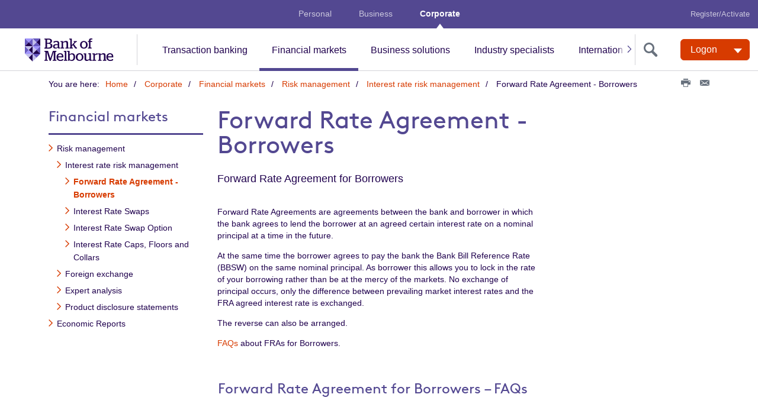

--- FILE ---
content_type: text/html; charset=UTF-8
request_url: https://www.bankofmelbourne.com.au/corporate-business/institutional-financial-markets/risk-management/interest-rate-risk-management/borrowers
body_size: 10791
content:
<!DOCTYPE HTML><!--[if lt IE 7]>      <html   lang="en" class="no-js lt-ie9 lt-ie8 lt-ie7"> <![endif]-->
<!--[if IE 7]>         <html   lang="en" class="no-js lt-ie9 lt-ie8"> <![endif]-->
<!--[if IE 8]>         <html   lang="en" class="no-js lt-ie9 ie8"> <![endif]-->
<!--[if gt IE 8]><!--> <html   lang="en" class="no-js"> <!--<![endif]-->
<head>
<meta http-equiv="X-UA-Compatible" content="IE=edge">
<meta charset="utf-8">
<meta name="viewport" content="width=device-width, initial-scale=1.0">
<link rel="canonical" href="https://www.bankofmelbourne.com.au/corporate-business/institutional-financial-markets/risk-management/interest-rate-risk-management/borrowers"/>
<title>Forward Rate Agreement - Borrowers | Bank of Melbourne</title>
<meta name="Last-Modified" content="2025-03-24T13:48:58Z" />
<meta name="description" content="Discover how Forward Rate Agreements for borrowers work."/>
<!--Start of funnelback Meta tags  -->
<meta name="funnelback-category" content="Business Product"/>
<meta name="funnelback-breadcrumb" content="Home > Corporate > Financial markets > Risk management > Interest rate risk management"/>
<!--End of funnelback Meta tags  -->
<!--Start of the digital data layer-->
<!-- /* Default dataLayer properties common for all temmplates  */ -->

	

		<script>
           window["pageDetails"] = {"siteSection":"corporate-business","siteVersion":"1.0.0.514","siteSubSection":"institutional-financial-markets","siteSubSubSection":"risk-management","siteName":"www","dataLayerVer":"1.0.1","pageURL":"https://www.bankofmelbourne.com.au/corporate-business/institutional-financial-markets/risk-management/interest-rate-risk-management/borrowers","siteSubSubSubSection":"interest-rate-risk-management","siteBrand":"bom","siteEnv":"prod","siteDomain":"www.bankofmelbourne.com.au","ordinal":1768566145000}
        </script>
	
<!--End of the digital data layer-->
<!--Start of SocialSharing Meta tags  -->
<meta name="twitter:card" content="summary" />
<!-- Open Graph data -->
<meta property="og:title" content="Forward Rate Agreement - Borrowers | Bank of Melbourne" />
<meta property="og:type" content="website" />
<meta property="og:url" content="https://www.bankofmelbourne.com.au/corporate-business/institutional-financial-markets/risk-management/interest-rate-risk-management/borrowers" />
<meta property="og:image" content="https://www.bankofmelbourne.com.au/content/dam/bom/images/home/bom-logo-social.jpg" />
<meta property="og:description" content="Discover how Forward Rate Agreements for borrowers work." />
 
<!-- Open Graph data -->

<!--End of SocialSharing Meta tags  -->
<script>
    /*! grunt-grunticon Stylesheet Loader - v2.1.7 | https://github.com/filamentgroup/grunticon | (c) 2015 Scott Jehl, Filament Group, Inc. | MIT license. */
    (function(e){function n(n,t,o,a){"use strict";var i=e.document.createElement("link"),r=t||e.document.getElementsByTagName("script")[0],d=e.document.styleSheets;return i.rel="stylesheet",i.href=n,i.media="only x",a&&(i.onload=a),r.parentNode.insertBefore(i,r),i.onloadcssdefined=function(e){for(var t,o=0;d.length>o;o++)d[o].href&&d[o].href.indexOf(n)>-1&&(t=!0);t?e():setTimeout(function(){i.onloadcssdefined(e)})},i.onloadcssdefined(function(){i.media=o||"all"}),i}function t(e,n){e.onload=function(){e.onload=null,n&&n.call(e)},"isApplicationInstalled"in navigator&&"onloadcssdefined"in e&&e.onloadcssdefined(n)}var o=function(a,i){"use strict";if(a&&3===a.length){var r=e.Image,d=!(!document.createElementNS||!document.createElementNS("http://www.w3.org/2000/svg","svg").createSVGRect||!document.implementation.hasFeature("http://www.w3.org/TR/SVG11/feature#Image","1.1")||e.opera&&-1===navigator.userAgent.indexOf("Chrome")||-1!==navigator.userAgent.indexOf("Series40")),c=new r;c.onerror=function(){o.method="png",o.href=a[2],n(a[2])},c.onload=function(){var e=1===c.width&&1===c.height,r=a[e&&d?0:e?1:2];o.method=e&&d?"svg":e?"datapng":"png",o.href=r,t(n(r),i)},c.src="[data-uri]",document.documentElement.className+=" grunticon"}};o.loadCSS=n,o.onloadCSS=t,e.grunticon=o})(this);(function(e,n){"use strict";var t=n.document,o="grunticon:",r=function(e){if(t.attachEvent?"complete"===t.readyState:"loading"!==t.readyState)e();else{var n=!1;t.addEventListener("readystatechange",function(){n||(n=!0,e())},!1)}},a=function(e){return n.document.querySelector('link[href$="'+e+'"]')},i=function(e){var n,t,r,a,i,c,s={};if(n=e.sheet,!n)return s;t=n.cssRules?n.cssRules:n.rules;for(var d=0;t.length>d;d++)r=t[d].cssText,a=o+t[d].selectorText,i=r.split(");")[0].match(/US\-ASCII\,([^"']+)/),i&&i[1]&&(c=decodeURIComponent(i[1]),s[a]=c);return s},c=function(e){var n,r,a,i;a="data-grunticon-embed";for(var c in e){i=c.slice(o.length);try{n=t.querySelectorAll(i)}catch(s){continue}r=[];for(var d=0;n.length>d;d++)null!==n[d].getAttribute(a)&&r.push(n[d]);if(r.length)for(d=0;r.length>d;d++)r[d].innerHTML=e[c],r[d].style.backgroundImage="none",r[d].removeAttribute(a)}return r},s=function(n){"svg"===e.method&&r(function(){c(i(a(e.href))),"function"==typeof n&&n()})};e.embedIcons=c,e.getCSS=a,e.getIcons=i,e.ready=r,e.svgLoadedCallback=s,e.embedSVG=s})(grunticon,this);
    grunticon([ "/etc/designs/sbg/bom/clientlibs/css/symbols-icons.data.svg.min.css",
    			"/etc/designs/sbg/bom/clientlibs/css/symbols-icons.data.png.min.css",
    			"/etc/designs/sbg/bom/clientlibs/css/symbols-icons.data.fallback.min.css" ], grunticon.svgLoadedCallback);	
</script>
<noscript>
	<link href="/etc/designs/sbg/bom/clientlibs/css/symbols-icons.data.fallback.min.css" rel="stylesheet" type="text/css">
</noscript>
<script>
	(function() {
		if ("-ms-user-select" in document.documentElement.style
				&& navigator.userAgent.match(/IEMobile\/10\.0/)) {
			var e = document.createElement("style");
			e.appendChild(document
					.createTextNode("@-ms-viewport{width:auto!important}"));
			document.getElementsByTagName("head")[0].appendChild(e)
		}
	})()
</script>
<script src="/etc/designs/sbg/bom/clientlibs/js/head.min.js"></script>
<!--/* For SmartApp Banner */-->
<!--/* For SmartApp Banner */-->
<link href="/etc/designs/sbg/bom/clientlibs/css/theme-2simple.min.css" rel="stylesheet" type="text/css">
			<link href="/etc/designs/sbg/bom/clientlibs/css/print.min.css" media="print" rel="stylesheet" type="text/css">

<!--[if lt IE 9]>
		<script src="/apps/settings/wcm/designs/sbg/stg/clientlibs/js/lib/html5shiv.js"></script>
		<script src="/apps/settings/wcm/designs/sbg/stg/clientlibs/js/lib/respond.min.js"></script>
		<script>document.createElement("cspan");</script> 
	<![endif]-->


<link rel="shortcut icon" href="/etc/designs/sbg/bom/clientlibs/css/favicons/favicon.ico">
<link rel="apple-touch-icon" sizes="57x57" href="/etc/designs/sbg/bom/clientlibs/css/favicons/apple-touch-icon-57x57.png">
<link rel="apple-touch-icon" sizes="114x114" href="/etc/designs/sbg/bom/clientlibs/css/favicons/apple-touch-icon-114x114.png">
<link rel="apple-touch-icon" sizes="72x72" href="/etc/designs/sbg/bom/clientlibs/css/favicons/apple-touch-icon-72x72.png">
<link rel="apple-touch-icon" sizes="144x144" href="/etc/designs/sbg/bom/clientlibs/css/favicons/apple-touch-icon-144x144.png">
<link rel="apple-touch-icon" sizes="120x120" href="/etc/designs/sbg/bom/clientlibs/css/favicons/apple-touch-icon-120x120.png">
<link rel="apple-touch-icon" sizes="152x152" href="/etc/designs/sbg/bom/clientlibs/css/favicons/apple-touch-icon-152x152.png">
<link rel="icon" type="image/png" href="/etc/designs/sbg/bom/clientlibs/css/favicons/favicon-16x16.png" sizes="16x16">
<link rel="icon" type="image/png" href="/etc/designs/sbg/bom/clientlibs/css/favicons/favicon-32x32.png" sizes="32x32">
<meta name="msapplication-TileColor" content="#ffffff">
<meta name="msapplication-TileImage"
	content="/etc/designs/sbg/bom/clientlibs/css/favicons/mstile-144x144.png">
<meta name="msapplication-config"
	content="/etc/designs/sbg/bom/clientlibs/css/favicons/browserconfig.xml">

<script src="/content/dam/public/dtm/bom/launch-EN75d7be4de2764f3b870b129c681fdb3a/launch-EN75d7be4de2764f3b870b129c681fdb3a.min.js"></script><script type="text/javascript">
		require.config({
			baseUrl : '/etc/designs/sbg/bom/clientlibs/js/'
		});
</script>
<script src="/etc/designs/sbg/bom/clientlibs/js/lib/iframe_api.js"></script>
<script src="/etc/designs/sbg/bom/clientlibs/js/components/web/utils/iframeVideo.js"></script>
</head><body class="js-body template-left-right is-page-init">
	<div>

</div><a class="skip-to-content sr-only sr-only-focusable" href="#content">Skip to main content</a>
		<a class="skip-to-content sr-only sr-only-focusable hidden-xs" href="#global-navigation">Skip to main navigation</a>
		<a class="skip-to-content sr-only sr-only-focusable" href="/accessibility">Skip to accessibility page</a>
		<a class="skip-to-content sr-only sr-only-focusable" href="#searchInput">Skip to search input</a>
	<div class="wrapper js-wrapper">

			
<!-- SBGRP TOPNavigation Start-->


	
		<div data-analytics-nav="globalnav" class="header-wrapper">
			<header class="header">
				<div class="menu-bar">
					<ul>
						
							<li><a href="/personal">Personal</a></li>
						
					
						
							<li><a href="/business">Business</a></li>
						
					
						
							<li class="active"><a href="/corporate-business">Corporate</a></li>
						
					
						
					
						
					</ul>
					<ul class="register-link">
                		<li><a href="/online-services/business-banking-online">Register/Activate</a></li>
            		</ul>
                    
				</div>
				<div data-analytics-nav="header" class="logo-bar">
				  <div class="logo-container">
					<div class="header-logo">
						<a href="/"><span class="sr-only">Bank of Melbourne home page</span> 
							<span class="symbol symbol-logo-tablet hidden-xs hidden-sm hidden-md visible-lg"></span>
							<span class="symbol symbol-logo-phone visible-xs visible-sm visible-md hidden-lg"></span>
						</a>
					  </div>
					</div>
					
						
					
						
					
						<nav class="navigation hidden-sm" id="main-nav">
								<div class="arrowDiv leftArrowdiv">
				                    <button class="navarrow arrowhide" id="leftArrow">
				                        <span class="icon icon-custom-arrow-left" data-grunticon-embed></span>
				                    </button>
				                </div>
                				<div class="navigation-scroll-container">
									<ul>
										
									
										
											<li><a href="/corporate-business/transaction-banking-solutions">Transaction banking</a></li>
										
									
										
											<li class="active"><a href="/corporate-business/institutional-financial-markets">Financial markets</a></li>
										
									
										
											<li><a href="/corporate-business/business-finance-solutions">Business solutions</a></li>
										
									
										
											<li><a href="/corporate-business/industry-specialists">Industry specialists</a></li>
										
									
										
											<li><a href="/corporate-business/foreign-exchange">International solutions</a></li>
										
									
										
											<li><a href="/corporate-business/intermediary-business">Intermediary business</a></li>
										
									
										
											<li><a href="/corporate-business/economic-reports">Economic reports</a></li>
										
									</ul>
		                		</div>
								<div class="arrowDiv rightArrowdiv">
				                    <button class="navarrow arrowhide" id="rightArrow">
				                        <span class="icon icon-custom-arrow-right" data-grunticon-embed></span>
				                    </button>
				                </div>
						</nav>
					
						
					
						
					
					<div class="nav-xs">
						<button class="hamburger js-toggleMenu">
							<span class="icon-bar">Toggle</span> 
							<span class="icon-bar">menu</span> 
							<span class="icon-bar">here</span>
						</button>
					</div>
		            <div class="logon-search-container">     
		                <!-- Start:: Predictive/Suggestive search header C -->
		                
			       		 
			       		 	
	
	<div class="search-wrapper">
		<div class="searchbox">
			
<button type="button" aria-label="search" class="input-addon-btn launch" rel="search_container">
	<span aria-hidden="true" class="icon icon-size-md icon-search" data-grunticon-embed></span>
</button>
<button type="button" aria-label="close search" class="input-addon-btn " id="toggleSearchContainer">
	<span aria-hidden="true" class="icon icon-size-md icon-cross" data-grunticon-embed></span>
</button>
<div id="search_container" class="popup">
	<!-- search markup starts -->
	<div class="search-box js-search" id="top-search">
		<form role="search" class="form-inline" action="/search" method="get">
			<div class="input-addon">
				<label class="input-addon-label"> 
				<span class="input-addon-text">Search this website</span> 
				<input type="text" class="input-addon-input js-search-input js-search-field" id="headersearch" placeholder="Search" title='Search this website' name="query" maxlength="100" autofocus="on" autocomplete="off" autofill="off"/> 
					<span class="icon icon-size-sm icon-cross" data-grunticon-embed id="clearInput"></span>
				</label>
				<button type="submit" class="input-addon-btn button enhanced" disabled data-track="search" value="Search" id="searchButton">Go</button>
			</div>
		</form>
	</div>
</div>

 
	
	<script type="text/javascript">
			require(["components/web/ui/search-funnelback"], function(autoComplete) {
			var a = new autoComplete({
			        "id": "top-search",
			        "isPredictive": "true",
			        "expand": false,
			        "funnelbackConfig": {
			            "enabled": "enabled",
			            "collection": "bank-of-melbourne-web",
			            "program": "//search.bankofmelbourne.com.au/s/suggest.json",
			            "topQueries": "https://search.bankofmelbourne.com.au/s/resources/bank-of-melbourne-web/most_popular.json",
			            "format": "extended",
			            "logging": "disabled",
			            "alpha": ".5",
			            "show": "10",
			            "sort": "0",
			            "length": "3",
			            "delay": "200"
			        }
			    }); 
			a.init();
				
			});
	</script> 
	
		</div>
	</div>
	

			       		  				       		 
				        <!-- End:: Predictive/Suggestive search header -->
			            <!-- global login start C-->
		                
			       		 
			            	 
	
	<div data-analytics-nav="logon-dd" class="logon-dropdown">
		<div class="btn-dropdown js-dropdown" aria-haspopup="true">
			


<button type="button" class="btn btn-primary js-button-dropdown" aria-label="Logon. Hit enter to open dropdown">
	<span class="btn-dropdown-caret">Logon</span>
</button>
<ul class="dropdown-menu js-button-dropdownbody" role="menu" aria-label="Hit the Esc key to close dropdown" tabindex="-1">
	
		<li class="visible-xs hidden-sm hidden-md hidden-lg"><a href="https://www.bankofmelbourne.com.au/logon-redirect?type=mobile">Mobile Banking</a></li>
	
		<li class="visible-xs hidden-sm hidden-md hidden-lg"><a href="https://bbo.bankofmelbourne.com.au/">Business Banking Online</a></li>
	
		<li class="visible-xs hidden-sm hidden-md hidden-lg"><a href="https://www.bankofmelbourne.com.au/logon-redirect?type=internet">Internet Banking</a></li>
	
	<li class="hidden-xs visible-sm visible-md visible-lg">
		<a href="https://www.bankofmelbourne.com.au/logon-redirect?type=internet">Internet Banking</a>
	</li>
	
		<li class="hidden-xs visible-sm visible-md visible-lg">
			<a href="https://bbo.bankofmelbourne.com.au/">Business Banking Online</a>
		</li>
	
	
	<li><a href="/content/sbg/bom/en/personal/investments/directshares-online-broking/logon-redirect.html" target="_blank">Directshares platform</a></li>
	
	<li><a href="http://webapps.bankofmelbourne.com.au/redirect-net/connections-online.aspx?URL=http://sdg2.stgeorge.com.au/" target="_self">connections online</a></li>
	
	<li><a href="https://www.wintrade-international.com.au/public/pages/login.aspx?brand=BOM" target="_self">WinTrade</a></li>
	
	<li><a href="https://www.clientportal.stgeorge.com.au" target="_self">Equipment Finance</a></li>
	
	<li><a href="https://webapps.bankofmelbourne.com.au/redirect-net/payway.aspx?url=https://payway.stgeorge.com.au/" target="_self">PayWay</a></li>
	
	<li><a href="https://webapps.bankofmelbourne.com.au/redirect-net/quicksuper.aspx?url=https://quicksuper.stgeorge.com.au/" target="_self">QuickSuper</a></li>
	
</ul>

		</div>
	</div>
	

			       		  				       		 

 
						<!-- global login end-->
		            </div>
					
				</div>
			</header>
		</div>
		<!-- SBGRP TOPNavigation End-->
		<!-- SBGRP MobileNavigation Start-->
		<aside data-analytics-nav="sidemenu" class="nav-sidebar hidden-md hidden-lg">
			<div class="sidebar-wrapper js-leftnav">
				<div class="nav-header">
					<button class="btn-close" title="Close">
						<span class="icon icon-size-sm icon-cross inline-block" data-grunticon-embed></span>
					</button>
				</div>
				<div class="selectbox-items">
					<ul>
						
							<li><a href="#personal"><span class="icon icon-custom-personal-nav customicon" data-grunticon-embed></span>Personal</a></li>
						
					
						
							<li><a href="#business"><span class="icon icon-custom-business-nav customicon" data-grunticon-embed></span>Business</a></li>
						
					
						
							<li class="active"><a href="#corporate-business"><span class="icon icon-custom-corporate-nav customicon" data-grunticon-embed></span>Corporate</a></li>
						
					
						
						</ul>
				</div>
				<div class="nav-wrapper" id="nav-wrapper">
					<div data-analytics-nav="sidemenu" class="nav-wrapper-list">
						<ul id="personal" class="nav-main ">
							<li><a href="/personal">Personal Home</a></li>
						
							<li><a href="/personal/bank-accounts">Bank &amp; Save</a></li>
						
							<li><a href="/personal/home-loans">Home Loans</a></li>
						
							<li><a href="/personal/credit-cards">Credit Cards</a></li>
						
							<li><a href="/personal/personal-loans">Personal Loans</a></li>
						
							<li><a href="/personal/travel-services">International &amp; travel</a></li>
						
							<li><a href="/personal/investments">Invest</a></li>
						
							<li><a href="/personal/insurance">Insure</a></li>
						
							<li><a href="/personal/superannuation">Super</a></li>
						
							<li><a href="/personal/help">Help</a></li>
						
							<li><a href="/personal/contact-us">Contact us</a></li>
						</ul>
					
						<ul id="business" class="nav-main ">
							<li><a href="/business">Business Home</a></li>
						
							<li><a href="/business/bank-accounts">Bank accounts</a></li>
						
							<li><a href="/business/credit-card">Credit cards</a></li>
						
							<li><a href="/business/loans-finance">Loans and finance</a></li>
						
							<li><a href="/business/payment-solutions">Payment solutions</a></li>
						
							<li><a href="/business/insurance">Insurance</a></li>
						
							<li><a href="/business/agribusiness">Agribusiness</a></li>
						
							<li><a href="/business/international">FX &amp; International</a></li>
						
							<li><a href="/business/tax-entity-classification">Tax Entity Classification Information</a></li>
						</ul>
					
						<ul id="corporate-business" class="nav-main active">
							<li><a href="/corporate-business">Corporate Home</a></li>
						
							<li><a href="/corporate-business/transaction-banking-solutions">Transaction banking</a></li>
						
							<li class="active"><a href="/corporate-business/institutional-financial-markets">Financial markets</a></li>
						
							<li><a href="/corporate-business/business-finance-solutions">Business solutions</a></li>
						
							<li><a href="/corporate-business/industry-specialists">Industry specialists</a></li>
						
							<li><a href="/corporate-business/foreign-exchange">International solutions</a></li>
						
							<li><a href="/corporate-business/intermediary-business">Intermediary business</a></li>
						
							<li><a href="/corporate-business/economic-reports">Economic reports</a></li>
						</ul>
					
						
					
						
					</div>
					<ul class="nav-main nav-more">
						
					
						
					
						
					
						
							<li><a href="/about"><span class="icon-custom-aboutus-nav customicon" data-grunticon-embed></span>About Us</a></li>
						
					
						
							<li><a href="/locator"><span class="icon-custom-branch-nav customicon" data-grunticon-embed></span>Find a Branch/ATM</a></li>
						
					</ul>
				</div>
			</div>
		</aside>
	

<!-- SBGRP MobileNavigation End--><!-- Safety Button -->

    
        
    
        
    
        
    
        
    

<script type="text/javascript">
    require(["components/web/ui/safety-button"], function(SafetyButton) {
        "use strict";
        var safetyButton = new SafetyButton();
    });
</script><input class="js-brand" type="hidden" name="brand" value="bom">
	<div id="container">
		<div class="container content js-container" id="content" tabindex="-1">
			<div class="clearfix">
				<div class="breadcrumb top-margin2-xs pull-left hidden-xs">
	<span class="breadcrumb-sronly">You are here:</span>
	<span>You are here:</span>
	<ol class="breadcrumb-list breadcrumb-inline">
			<li>
				<a href="/home">Home</a>
			</li>
		<li>
				<a href="/corporate-business">Corporate</a>
			</li>
		<li>
				<a href="/corporate-business/institutional-financial-markets">Financial markets</a>
			</li>
		<li>
				<a href="/corporate-business/institutional-financial-markets/risk-management">Risk management</a>
			</li>
		<li>
				<a href="/corporate-business/institutional-financial-markets/risk-management/interest-rate-risk-management">Interest rate risk management</a>
			</li>
		<li class="is-active">
		Forward Rate Agreement - Borrowers<span class="breadcrumb-sronly">
			Forward Rate Agreement - Borrowers</span>
		</li>
	</ol>
</div><div class="social pull-right top-margin2-sm hidden-xs social-inlineflex">
	
	<ul class="list-justified social-share">
		<li>
				<button type="button" class="js-print social-print"
					title="Click to print this page">
					<span class="icon icon-size-sm social-icon icon-print"><span
						class="sr-only">Print this page</span></span>
				</button>
			</li>
			<li><a href="mailto:?body=https://www.bankofmelbourne.com.au/corporate-business/institutional-financial-markets/risk-management/interest-rate-risk-management/borrowers" title="Share this page via email"> <span
					class="icon icon-size-sm icon-email"><span class="sr-only">Email</span></span>
			</a></li>
		</ul>
</div></div>
			<main class="main has-asideleft top-margin2-sm top-margin3-xs clearfix js-main">
				<div class="row no-top-margin-sm">
					<aside class="asideleft col-sm-3 col-xs-12 js-asideleft">
						<div class="row ">
							<div class="col-xs-12">
								<div class="leftnav"><div class="leftside-navigation js-leftsidenav">
	<ul class="leftside-navigation-root">
                     	            <li class="is-current hidden-xs">
			<h4 class="underline hidden-xs">        	        
        	Financial markets</h4>
        
        <ul class="lists lists-linklist ">            
            <li class=" hidden-xs">
						    			<a href="/corporate-business/institutional-financial-markets/risk-management">                    
                            		Risk management</a>
 
                  		<ul class="lists lists-linklist collapsible-body"> 
                    <li class=" hidden-xs">
						    			<a href="/corporate-business/institutional-financial-markets/risk-management/interest-rate-risk-management">                    
                            		Interest rate risk management</a>
  						<ul class="lists lists-linklist collapsible-body">
                         	<li class="is-active hidden-xs">
						    			<a href="/corporate-business/institutional-financial-markets/risk-management/interest-rate-risk-management/borrowers">           
                            		Forward Rate Agreement - Borrowers</a>  		      					
                   		 			
                   		 		</li>              		 	     		 	                		 		
                   		 	             		 		     
                   		 		<li class=" hidden-xs">
						    			<a href="/corporate-business/institutional-financial-markets/risk-management/interest-rate-risk-management/swaps">           
                            		Interest Rate Swaps</a>  		      					
                   		 			
                   		 		</li>              		 	     		 	                		 		
                   		 	             		 		     
                   		 		<li class=" hidden-xs">
						    			<a href="/corporate-business/institutional-financial-markets/risk-management/interest-rate-risk-management/swap-option">           
                            		Interest Rate Swap Option</a>  		      					
                   		 			
                   		 		</li>              		 	     		 	                		 		
                   		 	             		 		     
                   		 		<li class=" hidden-xs">
						    			<a href="/corporate-business/institutional-financial-markets/risk-management/interest-rate-risk-management/collars">           
                            		Interest Rate Caps, Floors and Collars</a>  		      					
                   		 			
                   		 		</li>              		 	     		 	                		 		
                   		 	             		 		     
                   		 		</ul>
						 	</li>
						 	
						 	<li class=" hidden-xs">
						    			<a href="/corporate-business/institutional-financial-markets/risk-management/foreign-exchange">                    
                            		Foreign exchange</a>
  						</li>
						 	
						 	<li class="">
							            <a href="/corporate-business/institutional-financial-markets/risk-management/expert-analysis">                    
                            		Expert analysis</a>
  						</li>
						 	
						 	<li class=" hidden-xs">
						    			<a href="/corporate-business/institutional-financial-markets/risk-management/pds">                    
                            		Product disclosure statements</a>
  						</li>
						 	
						 	</ul>
                 </li> 
         	<li class=" hidden-xs">
						    			<a href="/corporate-business/institutional-financial-markets/report-centre">                    
                            		Economic Reports</a>
 
                  		</li> 
         	</ul>       
        </li>
        </ul>
        </div>
<div class="leftside-navigation hidden-xs">	
								
        </div></div>
</div>
						</div>
						<div class="leftpar parsys"></div>
</aside>
					<div class="content col-sm-9 col-md-6 col-xs-12 js-content">
						<div class="row ">
							<div class="col-xs-12">
								<div class="title bodyHeadline"><div class="row">
	<div class="col-xs-12">
		<h1 class="content-headline">Forward Rate Agreement - Borrowers</h1>
	</div>
</div>		



</div>
</div>
						</div>
						<div class="bodypar parsys"><div class="1column parbase section"><div class="row">
	<div class="col-xs-12">

 		<div class="col1 parsys"><div class="bodyLeadText section"><div class="lead top-margin3-xs">
	Forward Rate Agreement for Borrowers</div>

</div>
</div>
</div>
</div>
</div>
<div class="1column parbase section"><div class="row">
	<div class="col-xs-12">

 		<div class="col1 parsys"><div class="body-copy4 parbase section">
 <p class="top-margin2-xs">Forward Rate Agreements are agreements between the bank and borrower in which the bank agrees to lend the borrower at an agreed certain interest rate on a nominal principal at a time in the future.</p> 
 <p class="top-margin2-xs">At the same time the borrower agrees to pay the bank the Bank Bill Reference Rate (BBSW) on the same nominal principal. As borrower this allows you to lock in the rate of your borrowing rather than be at the mercy of the markets. No exchange of principal occurs, only the difference between prevailing market interest rates and the FRA agreed interest rate is exchanged.</p> 
 <p class="top-margin2-xs">The reverse can also be arranged.</p> 
 <p class="top-margin2-xs"><a href="#faqs">FAQs</a>&nbsp;about FRAs for Borrowers.</p> 
 <p class="top-margin2-xs">&nbsp;</p> 
 <h4><img src="/libs/cq/ui/resources/0.gif">Forward Rate Agreement for Borrowers – FAQs</h4> 
 <p class="top-margin2-xs">&nbsp;</p> 
 <h4>What is a Forward Rate Agreement (FRA)?</h4> 
 <p class="top-margin2-xs">A FRA is an agreement between two parties who agree on a fixed rate of interest to be paid/received at a fixed date in the future. The interest exchange is based on a notional principal amount for a term of no greater than six months. FRAs are used to help companies manage their interest rate exposures.</p> 
 <h4>Who would use a FRA?</h4> 
 <p class="top-margin2-xs">FRAs can be used by borrowers who have a desire or need to alter their interest rate or cash flow profile to suite their particular needs. FRAs are used by borrowers looking to protect themselves from, or take advantage of, future interest rate movements.</p> 
 <p class="top-margin2-xs">Variable rate borrowers would use FRAs to alter their interest cost by converting from being a variable rate interest payer to a fixed rate interest payer in a market where variable interest rates are expected to rise. Fixed Rate borrowers could use a FRA to convert from fixed interest payer to variable floating interest payer in market where variable interest rates are expected to fall.</p> 
 <h4>How does a FRA work?</h4> 
 <p class="top-margin2-xs">A FRA is an agreement between you and the Bank to exchange the net difference between a fixed rate of interest and a floating rate of interest. This exchange is based on the notional amount you require for the term nominated. The net difference between the two interest rates is applied against the underlying borrowing.</p> 
 <p class="top-margin2-xs">For example, XYZ Corporation, who has borrowed on a variable interest rate basis, has formed the view that interest rates are likely to rise. XYZ elect to pay fixed for all or part of the remaining term of the borrowing using an FRA (or a series of FRAs, (see Interest Rate Swaps), while their underlying borrowing remains variable, but hedged.</p> 
 <h4>How much does a FRA cost?</h4> 
 <p class="top-margin2-xs">There are no fees or other direct costs associated with FRAs. The price of a FRA is simply the fixed rate of interest at which the FRA was agreed between yourself and the Bank. The FRA rate will depend on the term of the FRA, how far forward the agreement is set for and current market interest rates.</p> 
 <h4>Over what period can I obtain a FRA?</h4> 
 <p class="top-margin2-xs">A FRA can be arranged for one to six month terms and beginning up to 18 months from deal date.</p> 
 <h4>What are the benefits of FRAs?</h4> 
 <p class="top-margin2-xs">Their flexibility. FRAs can commence out of any working day for a one to a six month period. The notional amount of the FRA can equal the principal of your borrowings or can cover a percentage of your borrowings. You can transact an FRA as your business needs arise or as your views on interest rates change.</p> 
 <h4>Is there a minimum transaction amount for a FRA?</h4> 
 <p class="top-margin2-xs">Bank of Melbourne is happy to quote on FRAs of $1,000,000 face value or more.</p> 
 <h4>Can a FRA be used to lock in an interest rate on future borrowings?</h4> 
 <p class="top-margin2-xs">Yes. Clients are able to use FRAs to lock in a fixed interest rate on expected borrowing exposures. For example, XYZ Corporation has a facility due to roll in three months time for a further period of six months. Concerned that interest rates are rising, they want to secure fixed rate funding for that period. XYZ enters into a six month FRA today, commencing in three months time and maturing in nine months as the fixed rate payer.</p> 
 <h4>What happens if the interest rate outlook changes after I have entered into the FRA?</h4> 
 <p class="top-margin2-xs">If your view of interest rates changes at any time after you have entered into the FRA, you have two choices. You can terminate the FRA, in which case the Bank will calculate any residual value and either the Bank will pay you this amount or you will pay the amount to the Bank. The residual value will depend on current interest rates at the time of termination. Alternatively, you can enter into an equal but opposite FRA which cancels the original transaction, leaving a residual value to be paid on the commencement date of the new FRA.</p> 
 <h4>What happens if I repay my loan early? Is the FRA cancelled?</h4> 
 <p class="top-margin2-xs">No. As the FRA is separate transaction it remains in place. However, you may wish to terminate the FRA as explained above.</p> 
 <h4>Are there any risks associated with a FRA?</h4> 
 <p class="top-margin2-xs">Yes. By entering into a FRA you have expressed your view on interest rates. Should interest rate movements be different to your expectations the FRA may have the opposite effect to what you were trying to achieve with the transaction. You can however, reverse or terminate the FRA should this start to happen (remembering you may be required to pay the Bank the difference between market interest rates and the FRA rate for the term of the FRA).</p> 
 <h4>What other information do I need to know?</h4> 
 <p class="top-margin2-xs">If you decide that FRAs are appropriate for you, the Bank will require you to sign our standard terms and conditions. These documents are easy to read as they have been written in plain English. They summarise the terms and conditions under which you agree to deal with the Bank.</p> 
 <p class="top-margin2-xs">Entering into a Forward Rate Agreement will also involve credit decisions by the Bank in relation to the FRA. This aspect of the transaction will be discussed with you by your Financial Markets representative.</p> 
 <h4>How do I arrange a FRA?</h4> 
 <p class="top-margin2-xs">Simply phone your Financial Markets representative to discuss your needs.</p> 
 <h4>Need more information?</h4> 
 <p class="top-margin2-xs">If you have any questions or want more information, you can&nbsp;<a></a><a href="//webapps.bankofmelbourne.com.au/contact-us-net/email-specialised-investments.aspx">contact us online</a>&nbsp;or call us toll free on&nbsp;<b><a href="tel:1300653008">1300 653 008</a></b>.</p> 
<div class="test"> <script type="text/javascript">

    $('table').each(function(){
    		if($(this).parent('.table-responsive').length == 0)
            $(this).wrap( "<div class='table-responsive'></div>" );
    });

	
</script></div></div>
</div>
</div>
</div>
</div>
</div>
</div>
					<aside class="asideright col-sm-3 hidden-sm hidden-xs js-asideright">
						<div class="right_ipar iparsys parsys"><div class="section"><div class="new"></div>
</div><div class="iparys_inherited"><div class="right_ipar iparsys parsys"></div>
</div></div>
<div class="rightpar parsys"></div>
</aside>
				</div>
				</main></div>
	</div>
	<!-- SBGRP footer container start-->
<noindex>




	
		<footer data-analytics-nav="footer" class="footer-wrapper">
    <div class="container-fluid">
        <footer class="footer js-footer">
            <div class="row">
                <div class="col-sm-6 col-lg-7">
                    <div class="border-xs-logo clearfix">
                        <div class="icon-custom-footer-logo"></div>
                        <div class="footer-left-link h1">
                            <a href="/contact-us?fid=GL:GF:None:bom:www:contact-us">Contact us</a>
                        </div>
                    </div>
                </div>
                <div class="col-sm-6 col-lg-5">
                    <div class="footerlinks">
                    
                    
                    
                    
                        <ul class="lists lists-footer">
                            
    
    
        
        
	        
	        
	            <li><a href="/about?fid=GL:GF:None:bom:www:about">About us</a></li>
	        
                
    

                        </ul>
                        <ul class="lists lists-footer">
                            
    
    
        
        
	        
	        
	            <li><a href="/disclaimer?fid=GL:GF:None:bom:www:disclaimer">Disclaimer</a></li>
	        
                
    
        
        
	        
	        
	            <li><a href="/online-services/security-centre?fid=GL:GF:None:bom:www:online-services:security-centre">Security</a></li>
	        
                
    

                        </ul>
                        <ul class="lists lists-footer">
                            
    
    
        
        
	        
	        
	            <li><a href="/privacy?fid=GL:GF:None:bom:www:privacy">Privacy</a></li>
	        
                
    
        
        
	        
	        
	            <li><a href="/accessibility?fid=GL:GF:None:bom:www:accessibility">Accessibility</a></li>
	        
                
    

                        </ul>
                        <ul class="lists lists-footer">
                            
    
    
        
        
	        
	        
	            <li><a href="/about/careers?fid=GL:GF:None:bom:www:about:careers">Careers</a></li>
	        
                
    
        
        
	        
	        
	            <li><a href="/sitemap?fid=GL:GF:None:bom:www:sitemap">Sitemap</a></li>
	        
                
    

                        </ul>                        
                    
                    </div>
                </div>
            </div>
            <hr/>
            <div class="row">
                <div class="col-sm-4 col-lg-3 col-sm-push-8 col-lg-push-9 footer-icons">
                    <ul>
	                    
	                    	<li><a href="https://www.facebook.com/BankofMelbourne" class="icon icon-size-md icon-custom-facebook-colour" title="Follow us on Facebook, Opens in new tab" target="_blank" data-grunticon-embed><span class="sr-only">Follow us on Facebook</span></a></li>
	                                           
	                    
                    
	                    
	                    	<li><a href="https://twitter.com/BankofMelb" class="icon icon-size-md icon-custom-twitter-colour" title="Follow us on Twitter, Opens in new tab" target="_blank" data-grunticon-embed><span class="sr-only">Follow us on Twitter</span></a></li>
	                                           
	                    
                    
	                    
	                    	<li><a href="https://www.linkedin.com/company/bank-of-melbourne" class="icon icon-size-md icon-custom-linkedin-colour" title="Follow us on Linkedin, Opens in new tab" target="_blank" data-grunticon-embed><span class="sr-only">Follow us on Linkedin</span></a></li>
	                                           
	                    
                    
	                    
	                    	<li><a href="https://www.youtube.com/user/bankofmelbourne" class="icon icon-size-md icon-custom-youtube-colour" title="Follow us on YouTube, Opens in new tab" target="_blank" data-grunticon-embed><span class="sr-only">Follow us on YouTube</span></a></li>
	                                           
	                    
                    </ul>                    
                </div>
                <div class="col-sm-8 col-lg-9 col-sm-pull-4 col-lg-pull-3 footer-copy">
                    <p>For Bank of Melbourne issued products, conditions, fees and charges apply. These may change or we may introduce new ones in the future. Full details are available on request. Lending criteria apply to approval of credit products. This information does not take your personal objectives, circumstances or needs into account. Consider its appropriateness to these factors before acting on it. Read the disclosure documents for your selected product or service, including the <a href="/help/terms-conditions">Terms and Conditions</a>, before deciding. <a href="/tmd">Target Market Determinations</a> for the products are available. Unless otherwise specified, the products and services described on this website are available only in Australia from © Bank of Melbourne - A Division of Westpac Banking Corporation ABN 33 007 457 141 AFSL and Australian credit licence 233714.</p>
  
                </div>                
            </div>
        </footer>
    </div>
</footer>
	


</noindex>
<!-- SBGRP footer container end--></div>
	<script src="/etc/designs/sbg/bom/clientlibs/js/main.min.js"></script>
	<!--[if lt IE 9]>
		<script src="/apps/settings/wcm/designs/sbg/bom/clientlibs/js/lib/pollyfills.js"></script>
	<![endif]-->
	<div class="cloudservices servicecomponents"><script type="text/javascript">_satellite.pageBottom();</script></div>
<script type="text/javascript">
  (function() {
      require([
              "!domReady",
              //	responsive watch is used to set the digitalData environment property
              "modules/utils/responsiveWatch"
          ],
          function(domReady, responsiveWatch) {
              if (responsiveWatch) {
                  var exp = responsiveWatch.getScreenLayout();

                  if (!window["pageDetails"] || typeof window["pageDetails"] !== 'object') {
                      window["pageDetails"] = {};
                  }

                  window["pageDetails"]["siteExperience"] = exp;
              }
          });
  }());
  </script>
	<script type="text/javascript">
		require(['modules/rates'], function(rates) {
            rates.init({"host":"//webapps.bankofmelbourne.com.au", "fxTimeStampHost":"//webapps.stgeorge.com.au"});
		});
	</script>
	<!-- Page activated on  15:55:02 Wed, 19 Mar 2025 AEDT -->
<!-- Page hit by CDN on  23:22:25 Fri, 16 Jan 2026 AEDT -->
</body></html>


--- FILE ---
content_type: text/css
request_url: https://www.bankofmelbourne.com.au/etc/designs/sbg/bom/clientlibs/css/theme-2simple.min.css
body_size: 46161
content:
/*! Colors v2.0.2 *//*! Fonts v2.0.0 */@font-face{font-family:'llbrown';src:url('../fonts/lineto-brown-pro-regular.eot');src:url('../fonts/lineto-brown-pro-regular.eot?#iefix') format('embedded-opentype'),url('../fonts/lineto-brown-pro-regular.woff2') format('woff2'),url('../fonts/lineto-brown-pro-regular.woff') format('woff');font-weight:normal;font-style:normal}.body-font{font-family:-apple-system,BlinkMacSystemFont,"Segoe UI","Roboto","Oxygen","Ubuntu","Cantarell","Fira Sans","Droid Sans","Helvetica Neue",sans-serif}.brand-font{font-family:"llbrown",-apple-system,BlinkMacSystemFont,"Segoe UI","Roboto","Oxygen","Ubuntu","Cantarell","Fira Sans","Droid Sans","Helvetica Neue",sans-serif}/*! Grid v2.0.0 */.clearfix:before,.clearfix:after,.container-fluid:before,.container-fluid:after,.container:before,.container:after,.row:before,.row:after,.btn-dropdown .dropdown-menu li:before,.btn-dropdown .dropdown-menu li:after,.checkbox:before,.checkbox:after,.radio:before,.radio:after,.panel:before,.panel:after,.panel .panel-body:before,.panel .panel-body:after{content:" ";display:table}.clearfix:after,.container-fluid:after,.container:after,.row:after,.btn-dropdown .dropdown-menu li:after,.checkbox:after,.radio:after,.panel:after,.panel .panel-body:after{clear:both}*,*:after,*:before{box-sizing:border-box}.container,.container-fluid{margin-right:auto;margin-left:auto;padding-left:12px;padding-right:12px}@media (min-width:768px){.container{padding-left:12px;padding-right:12px}}@media (min-width:992px){.container{padding-left:12px;padding-right:12px}}@media (min-width:1200px){.container{padding-left:12px;padding-right:12px}}@media (min-width:768px){.container{width:744px}}@media (min-width:992px){.container{width:960px}}@media (min-width:1200px){.container{width:1164px}}@media (min-width:768px){.container-fluid{padding-left:12px;padding-right:12px}}@media (min-width:992px){.container-fluid{padding-left:12px;padding-right:12px}}@media (min-width:1200px){.container-fluid{padding-left:12px;padding-right:12px}}.row{margin-left:-6px;margin-right:-6px}@media (min-width:768px){.row{margin-left:-12px;margin-right:-12px}}@media (min-width:992px){.row{margin-left:-12px;margin-right:-12px}}@media (min-width:1200px){.row{margin-left:-12px;margin-right:-12px}}.col-lg-1,.col-lg-10,.col-lg-11,.col-lg-12,.col-lg-2,.col-lg-3,.col-lg-4,.col-lg-5,.col-lg-6,.col-lg-7,.col-lg-8,.col-lg-9,.col-md-1,.col-md-10,.col-md-11,.col-md-12,.col-md-2,.col-md-3,.col-md-4,.col-md-5,.col-md-6,.col-md-7,.col-md-8,.col-md-9,.col-sm-1,.col-sm-10,.col-sm-11,.col-sm-12,.col-sm-2,.col-sm-3,.col-sm-4,.col-sm-5,.col-sm-6,.col-sm-7,.col-sm-8,.col-sm-9,.col-xs-1,.col-xs-10,.col-xs-11,.col-xs-12,.col-xs-2,.col-xs-3,.col-xs-4,.col-xs-5,.col-xs-6,.col-xs-7,.col-xs-8,.col-xs-9{position:relative;min-height:1px;padding-left:6px;padding-right:6px}@media (min-width:768px){.col-lg-1,.col-lg-10,.col-lg-11,.col-lg-12,.col-lg-2,.col-lg-3,.col-lg-4,.col-lg-5,.col-lg-6,.col-lg-7,.col-lg-8,.col-lg-9,.col-md-1,.col-md-10,.col-md-11,.col-md-12,.col-md-2,.col-md-3,.col-md-4,.col-md-5,.col-md-6,.col-md-7,.col-md-8,.col-md-9,.col-sm-1,.col-sm-10,.col-sm-11,.col-sm-12,.col-sm-2,.col-sm-3,.col-sm-4,.col-sm-5,.col-sm-6,.col-sm-7,.col-sm-8,.col-sm-9,.col-xs-1,.col-xs-10,.col-xs-11,.col-xs-12,.col-xs-2,.col-xs-3,.col-xs-4,.col-xs-5,.col-xs-6,.col-xs-7,.col-xs-8,.col-xs-9{padding-left:12px;padding-right:12px}}@media (min-width:992px){.col-lg-1,.col-lg-10,.col-lg-11,.col-lg-12,.col-lg-2,.col-lg-3,.col-lg-4,.col-lg-5,.col-lg-6,.col-lg-7,.col-lg-8,.col-lg-9,.col-md-1,.col-md-10,.col-md-11,.col-md-12,.col-md-2,.col-md-3,.col-md-4,.col-md-5,.col-md-6,.col-md-7,.col-md-8,.col-md-9,.col-sm-1,.col-sm-10,.col-sm-11,.col-sm-12,.col-sm-2,.col-sm-3,.col-sm-4,.col-sm-5,.col-sm-6,.col-sm-7,.col-sm-8,.col-sm-9,.col-xs-1,.col-xs-10,.col-xs-11,.col-xs-12,.col-xs-2,.col-xs-3,.col-xs-4,.col-xs-5,.col-xs-6,.col-xs-7,.col-xs-8,.col-xs-9{padding-left:12px;padding-right:12px}}@media (min-width:1200px){.col-lg-1,.col-lg-10,.col-lg-11,.col-lg-12,.col-lg-2,.col-lg-3,.col-lg-4,.col-lg-5,.col-lg-6,.col-lg-7,.col-lg-8,.col-lg-9,.col-md-1,.col-md-10,.col-md-11,.col-md-12,.col-md-2,.col-md-3,.col-md-4,.col-md-5,.col-md-6,.col-md-7,.col-md-8,.col-md-9,.col-sm-1,.col-sm-10,.col-sm-11,.col-sm-12,.col-sm-2,.col-sm-3,.col-sm-4,.col-sm-5,.col-sm-6,.col-sm-7,.col-sm-8,.col-sm-9,.col-xs-1,.col-xs-10,.col-xs-11,.col-xs-12,.col-xs-2,.col-xs-3,.col-xs-4,.col-xs-5,.col-xs-6,.col-xs-7,.col-xs-8,.col-xs-9{padding-left:12px;padding-right:12px}}.col-xs-1,.col-xs-10,.col-xs-11,.col-xs-12,.col-xs-2,.col-xs-3,.col-xs-4,.col-xs-5,.col-xs-6,.col-xs-7,.col-xs-8,.col-xs-9{float:left}.col-xs-12{width:100%}.col-xs-11{width:91.66666667%}.col-xs-10{width:83.33333333%}.col-xs-9{width:75%}.col-xs-8{width:66.66666667%}.col-xs-7{width:58.33333333%}.col-xs-6{width:50%}.col-xs-5{width:41.66666667%}.col-xs-4{width:33.33333333%}.col-xs-3{width:25%}.col-xs-2{width:16.66666667%}.col-xs-1{width:8.33333333%}.col-xs-pull-12{right:100%}.col-xs-pull-11{right:91.66666667%}.col-xs-pull-10{right:83.33333333%}.col-xs-pull-9{right:75%}.col-xs-pull-8{right:66.66666667%}.col-xs-pull-7{right:58.33333333%}.col-xs-pull-6{right:50%}.col-xs-pull-5{right:41.66666667%}.col-xs-pull-4{right:33.33333333%}.col-xs-pull-3{right:25%}.col-xs-pull-2{right:16.66666667%}.col-xs-pull-1{right:8.33333333%}.col-xs-pull-0{right:auto}.col-xs-push-12{left:100%}.col-xs-push-11{left:91.66666667%}.col-xs-push-10{left:83.33333333%}.col-xs-push-9{left:75%}.col-xs-push-8{left:66.66666667%}.col-xs-push-7{left:58.33333333%}.col-xs-push-6{left:50%}.col-xs-push-5{left:41.66666667%}.col-xs-push-4{left:33.33333333%}.col-xs-push-3{left:25%}.col-xs-push-2{left:16.66666667%}.col-xs-push-1{left:8.33333333%}.col-xs-push-0{left:auto}.col-xs-offset-12{margin-left:100%}.col-xs-offset-11{margin-left:91.66666667%}.col-xs-offset-10{margin-left:83.33333333%}.col-xs-offset-9{margin-left:75%}.col-xs-offset-8{margin-left:66.66666667%}.col-xs-offset-7{margin-left:58.33333333%}.col-xs-offset-6{margin-left:50%}.col-xs-offset-5{margin-left:41.66666667%}.col-xs-offset-4{margin-left:33.33333333%}.col-xs-offset-3{margin-left:25%}.col-xs-offset-2{margin-left:16.66666667%}.col-xs-offset-1{margin-left:8.33333333%}.col-xs-offset-0{margin-left:0}@media (min-width:768px){.col-sm-1,.col-sm-10,.col-sm-11,.col-sm-12,.col-sm-2,.col-sm-3,.col-sm-4,.col-sm-5,.col-sm-6,.col-sm-7,.col-sm-8,.col-sm-9{float:left}.col-sm-12{width:100%}.col-sm-11{width:91.66666667%}.col-sm-10{width:83.33333333%}.col-sm-9{width:75%}.col-sm-8{width:66.66666667%}.col-sm-7{width:58.33333333%}.col-sm-6{width:50%}.col-sm-5{width:41.66666667%}.col-sm-4{width:33.33333333%}.col-sm-3{width:25%}.col-sm-2{width:16.66666667%}.col-sm-1{width:8.33333333%}.col-sm-pull-12{right:100%}.col-sm-pull-11{right:91.66666667%}.col-sm-pull-10{right:83.33333333%}.col-sm-pull-9{right:75%}.col-sm-pull-8{right:66.66666667%}.col-sm-pull-7{right:58.33333333%}.col-sm-pull-6{right:50%}.col-sm-pull-5{right:41.66666667%}.col-sm-pull-4{right:33.33333333%}.col-sm-pull-3{right:25%}.col-sm-pull-2{right:16.66666667%}.col-sm-pull-1{right:8.33333333%}.col-sm-pull-0{right:auto}.col-sm-push-12{left:100%}.col-sm-push-11{left:91.66666667%}.col-sm-push-10{left:83.33333333%}.col-sm-push-9{left:75%}.col-sm-push-8{left:66.66666667%}.col-sm-push-7{left:58.33333333%}.col-sm-push-6{left:50%}.col-sm-push-5{left:41.66666667%}.col-sm-push-4{left:33.33333333%}.col-sm-push-3{left:25%}.col-sm-push-2{left:16.66666667%}.col-sm-push-1{left:8.33333333%}.col-sm-push-0{left:auto}.col-sm-offset-12{margin-left:100%}.col-sm-offset-11{margin-left:91.66666667%}.col-sm-offset-10{margin-left:83.33333333%}.col-sm-offset-9{margin-left:75%}.col-sm-offset-8{margin-left:66.66666667%}.col-sm-offset-7{margin-left:58.33333333%}.col-sm-offset-6{margin-left:50%}.col-sm-offset-5{margin-left:41.66666667%}.col-sm-offset-4{margin-left:33.33333333%}.col-sm-offset-3{margin-left:25%}.col-sm-offset-2{margin-left:16.66666667%}.col-sm-offset-1{margin-left:8.33333333%}.col-sm-offset-0{margin-left:0}}@media (min-width:992px){.col-md-1,.col-md-10,.col-md-11,.col-md-12,.col-md-2,.col-md-3,.col-md-4,.col-md-5,.col-md-6,.col-md-7,.col-md-8,.col-md-9{float:left}.col-md-12{width:100%}.col-md-11{width:91.66666667%}.col-md-10{width:83.33333333%}.col-md-9{width:75%}.col-md-8{width:66.66666667%}.col-md-7{width:58.33333333%}.col-md-6{width:50%}.col-md-5{width:41.66666667%}.col-md-4{width:33.33333333%}.col-md-3{width:25%}.col-md-2{width:16.66666667%}.col-md-1{width:8.33333333%}.col-md-pull-12{right:100%}.col-md-pull-11{right:91.66666667%}.col-md-pull-10{right:83.33333333%}.col-md-pull-9{right:75%}.col-md-pull-8{right:66.66666667%}.col-md-pull-7{right:58.33333333%}.col-md-pull-6{right:50%}.col-md-pull-5{right:41.66666667%}.col-md-pull-4{right:33.33333333%}.col-md-pull-3{right:25%}.col-md-pull-2{right:16.66666667%}.col-md-pull-1{right:8.33333333%}.col-md-pull-0{right:auto}.col-md-push-12{left:100%}.col-md-push-11{left:91.66666667%}.col-md-push-10{left:83.33333333%}.col-md-push-9{left:75%}.col-md-push-8{left:66.66666667%}.col-md-push-7{left:58.33333333%}.col-md-push-6{left:50%}.col-md-push-5{left:41.66666667%}.col-md-push-4{left:33.33333333%}.col-md-push-3{left:25%}.col-md-push-2{left:16.66666667%}.col-md-push-1{left:8.33333333%}.col-md-push-0{left:auto}.col-md-offset-12{margin-left:100%}.col-md-offset-11{margin-left:91.66666667%}.col-md-offset-10{margin-left:83.33333333%}.col-md-offset-9{margin-left:75%}.col-md-offset-8{margin-left:66.66666667%}.col-md-offset-7{margin-left:58.33333333%}.col-md-offset-6{margin-left:50%}.col-md-offset-5{margin-left:41.66666667%}.col-md-offset-4{margin-left:33.33333333%}.col-md-offset-3{margin-left:25%}.col-md-offset-2{margin-left:16.66666667%}.col-md-offset-1{margin-left:8.33333333%}.col-md-offset-0{margin-left:0}}@media (min-width:1200px){.col-lg-1,.col-lg-10,.col-lg-11,.col-lg-12,.col-lg-2,.col-lg-3,.col-lg-4,.col-lg-5,.col-lg-6,.col-lg-7,.col-lg-8,.col-lg-9{float:left}.col-lg-12{width:100%}.col-lg-11{width:91.66666667%}.col-lg-10{width:83.33333333%}.col-lg-9{width:75%}.col-lg-8{width:66.66666667%}.col-lg-7{width:58.33333333%}.col-lg-6{width:50%}.col-lg-5{width:41.66666667%}.col-lg-4{width:33.33333333%}.col-lg-3{width:25%}.col-lg-2{width:16.66666667%}.col-lg-1{width:8.33333333%}.col-lg-pull-12{right:100%}.col-lg-pull-11{right:91.66666667%}.col-lg-pull-10{right:83.33333333%}.col-lg-pull-9{right:75%}.col-lg-pull-8{right:66.66666667%}.col-lg-pull-7{right:58.33333333%}.col-lg-pull-6{right:50%}.col-lg-pull-5{right:41.66666667%}.col-lg-pull-4{right:33.33333333%}.col-lg-pull-3{right:25%}.col-lg-pull-2{right:16.66666667%}.col-lg-pull-1{right:8.33333333%}.col-lg-pull-0{right:auto}.col-lg-push-12{left:100%}.col-lg-push-11{left:91.66666667%}.col-lg-push-10{left:83.33333333%}.col-lg-push-9{left:75%}.col-lg-push-8{left:66.66666667%}.col-lg-push-7{left:58.33333333%}.col-lg-push-6{left:50%}.col-lg-push-5{left:41.66666667%}.col-lg-push-4{left:33.33333333%}.col-lg-push-3{left:25%}.col-lg-push-2{left:16.66666667%}.col-lg-push-1{left:8.33333333%}.col-lg-push-0{left:auto}.col-lg-offset-12{margin-left:100%}.col-lg-offset-11{margin-left:91.66666667%}.col-lg-offset-10{margin-left:83.33333333%}.col-lg-offset-9{margin-left:75%}.col-lg-offset-8{margin-left:66.66666667%}.col-lg-offset-7{margin-left:58.33333333%}.col-lg-offset-6{margin-left:50%}.col-lg-offset-5{margin-left:41.66666667%}.col-lg-offset-4{margin-left:33.33333333%}.col-lg-offset-3{margin-left:25%}.col-lg-offset-2{margin-left:16.66666667%}.col-lg-offset-1{margin-left:8.33333333%}.col-lg-offset-0{margin-left:0}}.container{padding-right:12px;padding-left:12px}@media (min-width:768px){.container{padding-right:24px;padding-left:24px}}@media (min-width:992px){.container{padding-right:24px;padding-left:24px}}@media (min-width:1200px){.container{padding-right:24px;padding-left:24px}}/*! Javascript Helpers v1.0.1 STG*//*! Text Styling v2.0.0 *//*! normalize.css v3.0.2 | MIT License | git.io/normalize */html{font-family:sans-serif;-ms-text-size-adjust:100%;-webkit-text-size-adjust:100%}body{margin:0}article,aside,details,figcaption,figure,footer,header,hgroup,main,menu,nav,section,summary{display:block}audio,canvas,progress,video{display:inline-block;vertical-align:baseline}audio:not([controls]){display:none;height:0}[hidden],template{display:none}a{background-color:transparent}a:active,a:hover{outline:0}abbr[title]{border-bottom:1px dotted}b,strong{font-weight:bold}dfn{font-style:italic}h1{font-size:2em;margin:.67em 0}mark{background:#ff0;color:#000}small{font-size:80%}sub,sup{font-size:75%;line-height:0;position:relative;vertical-align:baseline}sup{top:-0.5em}sub{bottom:-0.25em}img{border:0}svg:not(:root){overflow:hidden}figure{margin:1em 40px}hr{-moz-box-sizing:content-box;box-sizing:content-box;height:0}button,input,optgroup,select,textarea{color:inherit;font:inherit;margin:0}button{overflow:visible}button,select{text-transform:none}button,html input[type="button"],input[type="reset"],input[type="submit"]{-webkit-appearance:button;cursor:pointer}button[disabled],html input[disabled]{cursor:default}button::-moz-focus-inner,input::-moz-focus-inner{border:0;padding:0}input{line-height:normal}input[type="checkbox"],input[type="radio"]{box-sizing:border-box;padding:0}input[type="number"]::-webkit-inner-spin-button,input[type="number"]::-webkit-outer-spin-button{height:auto}input[type="search"]{-webkit-appearance:textfield;-moz-box-sizing:content-box;-webkit-box-sizing:content-box;box-sizing:content-box}input[type="search"]::-webkit-search-cancel-button,input[type="search"]::-webkit-search-decoration{-webkit-appearance:none}fieldset{border:1px solid #c0c0c0;margin:0 2px;padding:.35em .625em .75em}legend{border:0;padding:0}textarea{overflow:auto}optgroup{font-weight:bold}table{border-collapse:collapse;border-spacing:0}td,th{padding:0}.h1,h1{font-size:30px;color:#534891;font-family:"llbrown",-apple-system,BlinkMacSystemFont,"Segoe UI","Roboto","Oxygen","Ubuntu","Cantarell","Fira Sans","Droid Sans","Helvetica Neue",sans-serif;margin-top:18px;margin-bottom:18px;font-weight:500;-webkit-font-smoothing:antialiased;-moz-osx-font-smoothing:grayscale}@media (min-width:768px){.h1,h1{font-size:36px}}.h1.body-font,h1.body-font{font-weight:700}.h2,h2{font-size:24px;color:#534891;font-family:"llbrown",-apple-system,BlinkMacSystemFont,"Segoe UI","Roboto","Oxygen","Ubuntu","Cantarell","Fira Sans","Droid Sans","Helvetica Neue",sans-serif;margin-top:18px;margin-bottom:12px;font-weight:500;-webkit-font-smoothing:antialiased;-moz-osx-font-smoothing:grayscale}@media (min-width:768px){.h2,h2{font-size:30px}}.h2.body-font,h2.body-font{font-weight:700}.h3,h3{font-size:18px;color:#534891;font-family:"llbrown",-apple-system,BlinkMacSystemFont,"Segoe UI","Roboto","Oxygen","Ubuntu","Cantarell","Fira Sans","Droid Sans","Helvetica Neue",sans-serif;margin-top:18px;margin-bottom:12px;font-weight:500;-webkit-font-smoothing:antialiased;-moz-osx-font-smoothing:grayscale}@media (min-width:768px){.h3,h3{font-size:24px}}.h3.body-font,h3.body-font{font-weight:700}.h4,h4{font-size:16px;color:#4d3571;font-family:"llbrown",-apple-system,BlinkMacSystemFont,"Segoe UI","Roboto","Oxygen","Ubuntu","Cantarell","Fira Sans","Droid Sans","Helvetica Neue",sans-serif;margin-top:18px;margin-bottom:12px;font-weight:500;-webkit-font-smoothing:antialiased;-moz-osx-font-smoothing:grayscale}@media (min-width:768px){.h4,h4{font-size:18px}}.h4.body-font,h4.body-font{font-weight:700}.h5,h5{font-size:16px;color:#4d3571;font-family:-apple-system,BlinkMacSystemFont,"Segoe UI","Roboto","Oxygen","Ubuntu","Cantarell","Fira Sans","Droid Sans","Helvetica Neue",sans-serif;margin-top:12px;margin-bottom:6px;font-weight:700;-webkit-font-smoothing:antialiased;-moz-osx-font-smoothing:grayscale}.h5.body-font,h5.body-font{font-weight:700}.h6,h6{font-size:14px;color:#4d3571;font-family:-apple-system,BlinkMacSystemFont,"Segoe UI","Roboto","Oxygen","Ubuntu","Cantarell","Fira Sans","Droid Sans","Helvetica Neue",sans-serif;margin-top:12px;margin-bottom:0;font-weight:700;-webkit-font-smoothing:antialiased;-moz-osx-font-smoothing:grayscale}.h6.body-font,h6.body-font{font-weight:700}h1,h2,h3,h4,h5,h6{line-height:1.1}html{font-size:6px}body{font-size:14px;line-height:1.42857143;color:#20024e;background-color:#f1f1f2;font-family:-apple-system,BlinkMacSystemFont,"Segoe UI","Roboto","Oxygen","Ubuntu","Cantarell","Fira Sans","Droid Sans","Helvetica Neue",sans-serif;word-wrap:break-word}abbr[title]{cursor:help;border-bottom:1px dotted #20024e}address{font-style:normal}blockquote{font-size:16px;font-weight:300}mark{background-color:#f7d8cc}dl dt{font-weight:700}dl dd{margin:0}::selection{background-color:#f7d8cc}::-moz-selection{background-color:#f7d8cc}::selection{background-color:#f7d8cc}::-moz-selection{background-color:#f7d8cc}a{color:#d73b00;text-decoration:none}a:hover,a:focus{color:#d73b00;text-decoration:underline}a:focus{outline:none;color:#d73b00}.is-keyboarduser a:focus{outline:2px dotted #000;outline-offset:.5rem}.is-keyboarduser a:focus{background-color:#fff}a:hover{outline:none;background-color:transparent}@media print{*{text-shadow:none !important;color:#000 !important;background:#fff !important;box-shadow:none !important;border-color:#000 !important}a,a:visited{text-decoration:underline}a[href]:after{content:" (" attr(href) ")"}abbr[title]:after{content:" (" attr(title) ")"}a[href^="javascript:"]:after,a[href^="#"]:after{content:""}pre,blockquote{border:1px solid #999;padding:6px;page-break-inside:avoid}thead{display:table-header-group}tr,img{page-break-inside:avoid}img{max-width:100% !important}p,h2,h3{orphans:3;widows:3}h2,h3{page-break-after:avoid}p a{word-wrap:break-word}select{background:#fff !important}.container,.container-fluid{margin:auto;width:auto}}/*! Text Extensions v2.0.0 */.lead{margin-bottom:21px;font-size:16px;font-weight:300;line-height:1.4}@media (min-width:768px){.lead{font-size:18px}}.text-left{text-align:left}.text-right{text-align:right}.text-center{text-align:center}.text-justify{text-align:justify}.text-nowrap{white-space:nowrap}.text-muted{color:#6e6c7a}.text-primary{color:#20024e}/*! Responsive-Margins v2.0.0 */.bottom-margin1-xs,.bottom-margin2-xs,.bottom-margin3-xs,.bottom-margin4-xs,.bottom-margin5-xs,.bottom-margin6-xs,.bottom-margin7-xs,.no-bottom-margin-xs,.bottom-margin1-sm,.bottom-margin2-sm,.bottom-margin3-sm,.bottom-margin4-sm,.bottom-margin5-sm,.bottom-margin6-sm,.bottom-margin7-sm,.no-bottom-margin-sm,.bottom-margin1-md,.bottom-margin2-md,.bottom-margin3-md,.bottom-margin4-md,.bottom-margin5-md,.bottom-margin6-md,.bottom-margin7-md,.no-bottom-margin-md,.bottom-margin1-lg,.bottom-margin2-lg,.bottom-margin3-lg,.bottom-margin4-lg,.bottom-margin5-lg,.bottom-margin6-lg,.bottom-margin7-lg,.no-bottom-margin-lg,.top-margin1-xs,.top-margin2-xs,.top-margin3-xs,.top-margin4-xs,.top-margin5-xs,.top-margin6-xs,.top-margin7-xs,.no-top-margin-xs,.top-margin1-sm,.top-margin2-sm,.top-margin3-sm,.top-margin4-sm,.top-margin5-sm,.top-margin6-sm,.top-margin7-sm,.no-top-margin-sm,.top-margin1-md,.top-margin2-md,.top-margin3-md,.top-margin4-md,.top-margin5-md,.top-margin6-md,.top-margin7-md,.no-top-margin-md,.top-margin1-lg,.top-margin2-lg,.top-margin3-lg,.top-margin4-lg,.top-margin5-lg,.top-margin6-lg,.top-margin7-lg,.no-top-margin-lg{display:block}.no-bottom-margin-xs{margin-bottom:0 !important}.bottom-margin1-xs{margin-bottom:6px !important}.bottom-margin2-xs{margin-bottom:12px !important}.bottom-margin3-xs{margin-bottom:18px !important}.bottom-margin4-xs{margin-bottom:24px !important}.bottom-margin5-xs{margin-bottom:30px !important}.bottom-margin6-xs{margin-bottom:36px !important}.bottom-margin7-xs{margin-bottom:42px !important}.no-top-margin-xs{margin-top:0 !important}.top-margin1-xs{margin-top:6px !important}.top-margin2-xs{margin-top:12px !important}.top-margin3-xs{margin-top:18px !important}.top-margin4-xs{margin-top:24px !important}.top-margin5-xs{margin-top:30px !important}.top-margin6-xs{margin-top:36px !important}.top-margin7-xs{margin-top:42px !important}@media (min-width:768px){.no-bottom-margin-sm{margin-bottom:0 !important}.bottom-margin1-sm{margin-bottom:6px !important}.bottom-margin2-sm{margin-bottom:12px !important}.bottom-margin3-sm{margin-bottom:18px !important}.bottom-margin4-sm{margin-bottom:24px !important}.bottom-margin5-sm{margin-bottom:30px !important}.bottom-margin6-sm{margin-bottom:36px !important}.bottom-margin7-sm{margin-bottom:42px !important}.no-top-margin-sm{margin-top:0 !important}.top-margin1-sm{margin-top:6px !important}.top-margin2-sm{margin-top:12px !important}.top-margin3-sm{margin-top:18px !important}.top-margin4-sm{margin-top:24px !important}.top-margin5-sm{margin-top:30px !important}.top-margin6-sm{margin-top:36px !important}.top-margin7-sm{margin-top:42px !important}}@media (min-width:992px){.no-bottom-margin-md{margin-bottom:0 !important}.bottom-margin1-md{margin-bottom:6px !important}.bottom-margin2-md{margin-bottom:12px !important}.bottom-margin3-md{margin-bottom:18px !important}.bottom-margin4-md{margin-bottom:24px !important}.bottom-margin5-md{margin-bottom:30px !important}.bottom-margin6-md{margin-bottom:36px !important}.bottom-margin7-md{margin-bottom:42px !important}.no-top-margin-md{margin-top:0 !important}.top-margin1-md{margin-top:6px !important}.top-margin2-md{margin-top:12px !important}.top-margin3-md{margin-top:18px !important}.top-margin4-md{margin-top:24px !important}.top-margin5-md{margin-top:30px !important}.top-margin6-md{margin-top:36px !important}.top-margin7-md{margin-top:42px !important}}@media (min-width:1200px){.no-bottom-margin-lg{margin-bottom:0 !important}.bottom-margin1-lg{margin-bottom:6px !important}.bottom-margin2-lg{margin-bottom:12px !important}.bottom-margin3-lg{margin-bottom:18px !important}.bottom-margin4-lg{margin-bottom:24px !important}.bottom-margin5-lg{margin-bottom:30px !important}.bottom-margin6-lg{margin-bottom:36px !important}.bottom-margin7-lg{margin-bottom:42px !important}.no-top-margin-lg{margin-top:0 !important}.top-margin1-lg{margin-top:6px !important}.top-margin2-lg{margin-top:12px !important}.top-margin3-lg{margin-top:18px !important}.top-margin4-lg{margin-top:24px !important}.top-margin5-lg{margin-top:30px !important}.top-margin6-lg{margin-top:36px !important}.top-margin7-lg{margin-top:42px !important}}/*! Responsive-Toggles v2.0.0 */.visible-xs-block,.visible-xs-inline,.visible-xs-inline-block,.visible-sm-block,.visible-sm-inline,.visible-sm-inline-block,.visible-md-block,.visible-md-inline,.visible-md-inline-block,.visible-lg-block,.visible-lg-inline,.visible-lg-inline-block{display:none !important}@media (max-width:767px){.visible-xs{display:block !important}table.visible-xs{display:table}tr.visible-xs{display:table-row !important}th.visible-xs,td.visible-xs{display:table-cell !important}}@media (max-width:767px){.visible-xs-block{display:block !important}}@media (max-width:767px){.visible-xs-inline{display:inline !important}}@media (max-width:767px){.visible-xs-inline-block{display:inline-block !important}}@media (min-width:768px) and (max-width:991px){.visible-sm{display:block !important}table.visible-sm{display:table}tr.visible-sm{display:table-row !important}th.visible-sm,td.visible-sm{display:table-cell !important}}@media (min-width:768px) and (max-width:991px){.visible-sm-block{display:block !important}}@media (min-width:768px) and (max-width:991px){.visible-sm-inline{display:inline !important}}@media (min-width:768px) and (max-width:991px){.visible-sm-inline-block{display:inline-block !important}}@media (min-width:992px) and (max-width:1199px){.visible-md{display:block !important}table.visible-md{display:table}tr.visible-md{display:table-row !important}th.visible-md,td.visible-md{display:table-cell !important}}@media (min-width:992px) and (max-width:1199px){.visible-md-block{display:block !important}}@media (min-width:992px) and (max-width:1199px){.visible-md-inline{display:inline !important}}@media (min-width:992px) and (max-width:1199px){.visible-md-inline-block{display:inline-block !important}}@media (min-width:1200px){.visible-lg{display:block !important}table.visible-lg{display:table}tr.visible-lg{display:table-row !important}th.visible-lg,td.visible-lg{display:table-cell !important}}@media (min-width:1200px){.visible-lg-block{display:block !important}}@media (min-width:1200px){.visible-lg-inline{display:inline !important}}@media (min-width:1200px){.visible-lg-inline-block{display:inline-block !important}}@media (max-width:767px){.hidden-xs{display:none !important}}@media (min-width:768px) and (max-width:991px){.hidden-sm{display:none !important}}@media (min-width:992px) and (max-width:1199px){.hidden-md{display:none !important}}@media (min-width:1200px){.hidden-lg{display:none !important}}.visible-print-block{display:none !important}@media print{.visible-print-block{display:block !important}}.visible-print-inline{display:none !important}@media print{.visible-print-inline{display:inline !important}}.visible-print-inline-block{display:none !important}@media print{.visible-print-inline-block{display:inline-block !important}}@media print{.hidden-print{display:none !important}}/*! Accessibility Helpers v2.0.0 STG */.sr-only{position:absolute;height:1px;width:1px;overflow:hidden;clip:rect(1px 1px 1px 1px);clip:rect(1px, 1px, 1px, 1px)}.sr-skiplink{position:absolute;width:1px;height:1px;margin:-1px;padding:0;overflow:hidden;clip:rect(0, 0, 0, 0);border:0;font-size:21px}.sr-skiplink:active,.sr-skiplink:focus{position:fixed;top:0;right:0;left:0;height:auto;width:auto;margin:0;padding:21px;overflow:visible;clip:auto;text-align:center;z-index:100;background-color:#fff}/*! Alerts v2.0.0 */.text-success{color:#008000}.text-success .icons-background{fill:#008000}.text-info{color:#0074c4}.text-info .icons-background{fill:#0074c4}.text-warning{color:#c53b00}.text-warning .icons-background{fill:#c53b00}.text-danger{color:#c40000}.text-danger .icons-background{fill:#c40000}.alert{position:relative;padding:18px 36px 18px 18px;margin-bottom:21px;border-top:1px solid #d4d4d8;border-bottom:1px solid #d4d4d8;overflow:hidden;z-index:1;opacity:1;display:flex;align-items:center;color:#0074c4;border-color:#80bae2;background-color:#f2f8fc}.alert .alert-close svg,.alert .alert-close .icons-background{fill:#0074c4}.alert>p,.alert>ul{margin-bottom:0}.alert>p+p{margin-top:5px}.alert-close{position:absolute;top:5px;right:5px;width:32px;height:32px;overflow:hidden;-webkit-appearance:none;-moz-appearance:none;appearance:none;padding:7px;margin:0;border:0 none;background-color:transparent;cursor:pointer;opacity:1;transition:opacity .2s ease;font-size:0;text-indent:-9999em;z-index:2}.no-js .alert-close{display:none}.alert-close svg{width:16px;height:16px}.alert-close:focus{outline:none}.is-keyboarduser .alert-close:focus{outline:2px dotted #000;outline-offset:.5rem}.alert-close:hover{outline:none;opacity:.5}.alert .alert-icon{float:left;margin-right:12px;align-self:flex-start}.alert .alert-icon.icon-size-sm{min-width:16px}.alert .alert-icon.icon-size-md{min-width:32px}.alert .alert-icon.icon-size-lg{min-width:64px}.alert .alert-icon svg,.alert .alert-icon .icons-background{fill:#0074c4}.js .alert{transition:all .15s ease;max-height:500px}.js .alert .alert-body{max-height:470px;overflow:auto}.alert.is-closed{max-height:0;opacity:0;padding:0;margin:0;border:0 none}.alert.alert-success{color:#008000;border-color:#80c080;background-color:#f2f9f2}.alert.alert-success .alert-close svg,.alert.alert-success .alert-icon svg,.alert.alert-success .alert-close .icons-background,.alert.alert-success .alert-icon .icons-background{fill:#008000}.alert.alert-info{color:#0074c4;border-color:#80bae2;background-color:#f2f8fc}.alert.alert-info .alert-close svg,.alert.alert-info .alert-icon svg,.alert.alert-info .alert-close .icons-background,.alert.alert-info .alert-icon .icons-background{fill:#0074c4}.alert.alert-warning{color:#c53b00;border-color:#e29d80;background-color:#fcf5f2}.alert.alert-warning .alert-close svg,.alert.alert-warning .alert-icon svg,.alert.alert-warning .alert-close .icons-background,.alert.alert-warning .alert-icon .icons-background{fill:#c53b00}.alert.alert-danger{color:#c40000;border-color:#e28080;background-color:#fcf2f2}.alert.alert-danger .alert-close svg,.alert.alert-danger .alert-icon svg,.alert.alert-danger .alert-close .icons-background,.alert.alert-danger .alert-icon .icons-background{fill:#c40000}.alert.alert-system{color:#000;border-color:yellow;background-color:yellow}.alert.alert-system .alert-close svg,.alert.alert-system .alert-icon svg,.alert.alert-system .alert-close .icons-background,.alert.alert-system .alert-icon .icons-background{fill:#000}.label.label-success{background-color:#008000;color:#fff}.label.label-success[href]:hover,.label.label-success[href]:focus{background-color:#80c080;color:#fff}.label.label-info{background-color:#0074c4;color:#fff}.label.label-info[href]:hover,.label.label-info[href]:focus{background-color:#80bae2;color:#fff}.label.label-warning{background-color:#c53b00;color:#fff}.label.label-warning[href]:hover,.label.label-warning[href]:focus{background-color:#e29d80;color:#fff}.label.label-danger{background-color:#c40000;color:#fff}.label.label-danger[href]:hover,.label.label-danger[href]:focus{background-color:#e28080;color:#fff}.alert-form{margin-bottom:21px}.alert-form .alert-form-msg{display:none;font-size:13px}.has-success.alert-form .alert-form-msg,.has-info.alert-form .alert-form-msg,.has-warning.alert-form .alert-form-msg,.has-danger.alert-form .alert-form-msg{display:block;margin:4px 0 0 0}.alert-form>textarea.input-field+p.alert-form-msg{margin-top:0}.has-success.alert-form .alert-form-msg{color:#008000}.has-success.alert-form .input-field,.has-success.alert-form .input-field-select,.has-success.alert-form .input-field-select:focus{border-color:#008000}.has-info.alert-form .alert-form-msg{color:#0074c4}.has-info.alert-form .input-field,.has-info.alert-form .input-field-select,.has-info.alert-form .input-field-select:focus{border-color:#0074c4}.has-warning.alert-form .alert-form-msg{color:#c53b00}.has-warning.alert-form .input-field,.has-warning.alert-form .input-field-select,.has-warning.alert-form .input-field-select:focus{border-color:#c53b00}.has-danger.alert-form .alert-form-msg{color:#c40000}.has-danger.alert-form .input-field,.has-danger.alert-form .input-field-select,.has-danger.alert-form .input-field-select:focus{border-color:#c40000}@media print{.text-success,.text-info,.text-warning,.text-danger{color:#000}.alert.alert-success,.alert.alert-info,.alert.alert-warning,.alert.alert-danger,.alert.alert-system{background-color:#fff;color:#000;border:1px solid #000}.alert .alert-close{display:none}.label.label-success,.label.label-info,.label.label-warning,.label.label-danger{color:#000;background-color:#fff;border:1px solid #000}.has-success.alert-form .alert-form-msg,.has-info.alert-form .alert-form-msg,.has-warning.alert-form .alert-form-msg,.has-danger.alert-form .alert-form-msg{color:#000}.alert-form .input-field,.alert-form .input-field-select,.alert-form .input-field-select:focus{border-color:#000}.has-success.alert-form .input-field,.has-success.alert-form .input-field-select,.has-success.alert-form .input-field-select:focus,.has-info.alert-form .input-field,.has-info.alert-form .input-field-select,.has-info.alert-form .input-field-select:focus,.has-warning.alert-form .input-field,.has-warning.alert-form .input-field-select,.has-warning.alert-form .input-field-select:focus,.has-danger.alert-form .input-field,.has-danger.alert-form .input-field-select,.has-danger.alert-form .input-field-select:focus{border-color:#000}}/*! Breadcrumbs v2.0.0 */.breadcrumb .breadcrumb-sronly{position:absolute;height:1px;width:1px;overflow:hidden;clip:rect(1px 1px 1px 1px);clip:rect(1px, 1px, 1px, 1px)}.breadcrumb .breadcrumb-list{padding:6px 18px;margin-bottom:21px;list-style:none}.breadcrumb .breadcrumb-list>li{display:inline-block}.breadcrumb .breadcrumb-list>li+li:before{content:"/\00a0";padding:0 6px;color:#20024e}.breadcrumb .breadcrumb-list>.is-active{color:#20024e}.breadcrumb .breadcrumb-list>.is-active a{color:#20024e}/*! Buttons v2.0.0 */.btn{padding:5px 12px;border-radius:6px;font-size:16px;font-weight:400;white-space:nowrap;display:inline-block;text-align:center;vertical-align:middle;touch-action:manipulation;cursor:pointer;border:1px solid #d4d4d8;user-select:none;-webkit-appearance:none;-moz-appearance:none;appearance:none;height:36px;color:#6e6c7a;border-color:#d4d4d8;background-color:#f8f8f9;transition:background .2s ease,color .2s ease}.btn .btn-text{vertical-align:top;display:inline-block;line-height:0;margin-top:11px}.btn .btn-icon{display:inline-block;vertical-align:top;margin-left:12px;margin-top:3px}.btn .btn-icon.btn-icon-left{margin-left:0;margin-right:3px}.btn .btn-icon.icon-size-md,.btn .btn-icon.icon-size-lg{width:16px;height:16px}.btn .btn-icon.icon-size-md svg,.btn .btn-icon.icon-size-lg svg{width:16px;height:16px}.btn.btn-link{-webkit-appearance:none;-moz-appearance:none;appearance:none;background:transparent;border-radius:0;border:0 none;color:#d73b00;padding:0;font-size:14px;font-weight:400;height:auto}p>.btn.btn-link{vertical-align:top}.btn.btn-link:hover{background:transparent;text-decoration:underline;color:#d73b00}.btn.btn-block{display:block;width:100%}.btn.btn-xl,.btn.btn-xl-xs{font-size:18px;padding:13px 14px;line-height:1.11111111;height:48px}.btn.btn-xl .btn-text,.btn.btn-xl-xs .btn-text{margin-top:11px}.btn.btn-xl .btn-icon.icon-size-md,.btn.btn-xl-xs .btn-icon.icon-size-md,.btn.btn-xl .btn-icon.icon-size-lg,.btn.btn-xl-xs .btn-icon.icon-size-lg{width:32px;height:32px;margin-top:-6px;vertical-align:top}.btn.btn-xl .btn-icon.icon-size-md svg,.btn.btn-xl-xs .btn-icon.icon-size-md svg,.btn.btn-xl .btn-icon.icon-size-lg svg,.btn.btn-xl-xs .btn-icon.icon-size-lg svg{width:32px;height:32px}.btn.btn-lg,.btn.btn-lg-xs{padding:10px 14px 9px 14px;line-height:1.33;height:42px}.btn.btn-lg .btn-text,.btn.btn-lg-xs .btn-text{margin-top:10px}.btn.btn-sm,.btn.btn-sm-xs{padding:4px 10px 3px 10px;font-size:14px;line-height:1.5;font-weight:400;height:30px}.btn.btn-sm .btn-text,.btn.btn-sm-xs .btn-text{margin-top:10px}@media (min-width:768px){.btn.btn-sm-sm{padding:4px 10px 3px 10px;font-size:14px;line-height:1.5;font-weight:400;height:30px}.btn.btn-sm-sm .btn-text{margin-top:10px}.btn.btn-md-sm{padding:5px 12px;border-radius:6px;font-size:16px;font-weight:400;white-space:nowrap;display:inline-block;text-align:center;vertical-align:middle;touch-action:manipulation;cursor:pointer;border:1px solid #d4d4d8;user-select:none;-webkit-appearance:none;-moz-appearance:none;appearance:none;height:36px}.btn.btn-md-sm .btn-text{vertical-align:top;display:inline-block;line-height:0;margin-top:11px}.btn.btn-lg-sm{padding:10px 14px 9px 14px;line-height:1.33;height:42px}.btn.btn-lg-sm .btn-text{margin-top:10px}.btn.btn-xl-sm{font-size:18px;padding:13px 14px;line-height:1.11111111;height:48px}.btn.btn-xl-sm .btn-text{margin-top:11px}.btn.btn-xl-sm .btn-icon.icon-size-md,.btn.btn-xl-sm .btn-icon.icon-size-lg{width:32px;height:32px;margin-top:-6px;vertical-align:top}.btn.btn-xl-sm .btn-icon.icon-size-md svg,.btn.btn-xl-sm .btn-icon.icon-size-lg svg{width:32px;height:32px}}@media (min-width:992px){.btn.btn-sm-md{padding:4px 10px 3px 10px;font-size:14px;line-height:1.5;font-weight:400;height:30px}.btn.btn-sm-md .btn-text{margin-top:10px}.btn.btn-md-md{padding:5px 12px;border-radius:6px;font-size:16px;font-weight:400;white-space:nowrap;display:inline-block;text-align:center;vertical-align:middle;touch-action:manipulation;cursor:pointer;border:1px solid #d4d4d8;user-select:none;-webkit-appearance:none;-moz-appearance:none;appearance:none;height:36px}.btn.btn-md-md .btn-text{vertical-align:top;display:inline-block;line-height:0;margin-top:11px}.btn.btn-lg-md{padding:10px 14px 9px 14px;line-height:1.33;height:42px}.btn.btn-lg-md .btn-text{margin-top:10px}.btn.btn-xl-md{font-size:18px;padding:13px 14px;line-height:1.11111111;height:48px}.btn.btn-xl-md .btn-text{margin-top:11px}.btn.btn-xl-md .btn-icon.icon-size-md,.btn.btn-xl-md .btn-icon.icon-size-lg{width:32px;height:32px;margin-top:-6px;vertical-align:top}.btn.btn-xl-md .btn-icon.icon-size-md svg,.btn.btn-xl-md .btn-icon.icon-size-lg svg{width:32px;height:32px}}@media (min-width:1200px){.btn.btn-sm-lg{padding:4px 10px 3px 10px;font-size:14px;line-height:1.5;font-weight:400;height:30px}.btn.btn-sm-lg .btn-text{margin-top:10px}.btn.btn-md-lg{padding:5px 12px;border-radius:6px;font-size:16px;font-weight:400;white-space:nowrap;display:inline-block;text-align:center;vertical-align:middle;touch-action:manipulation;cursor:pointer;border:1px solid #d4d4d8;user-select:none;-webkit-appearance:none;-moz-appearance:none;appearance:none;height:36px}.btn.btn-md-lg .btn-text{vertical-align:top;display:inline-block;line-height:0;margin-top:11px}.btn.btn-lg-lg{padding:10px 14px 9px 14px;line-height:1.33;height:42px}.btn.btn-lg-lg .btn-text{margin-top:10px}.btn.btn-xl-lg{font-size:18px;padding:13px 14px;line-height:1.11111111;height:48px}.btn.btn-xl-lg .btn-text{margin-top:11px}.btn.btn-xl-lg .btn-icon.icon-size-md,.btn.btn-xl-lg .btn-icon.icon-size-lg{width:32px;height:32px;margin-top:-6px;vertical-align:top}.btn.btn-xl-lg .btn-icon.icon-size-md svg,.btn.btn-xl-lg .btn-icon.icon-size-lg svg{width:32px;height:32px}}.btn-group-input:checked+.btn{color:#6e6c7a;border-color:#d4d4d8;background-color:#f8f8f9}.btn-group-input:checked+.btn .icons-background{fill:#6e6c7a}.btn svg,.btn .icons-background{fill:#6e6c7a}.btn:hover{color:#6e6c7a;border-color:#d4d4d8;background-color:#fff;text-decoration:none}.btn-dropdown>.btn:hover .btn-dropdown-caret:after{border-top-color:#6e6c7a}.btn:hover svg,.btn:hover .icons-background{fill:#6e6c7a}.btn:active{color:#6e6c7a;border-color:#d4d4d8;background-color:#fff}.btn:active svg,.btn:active .icons-background{fill:#6e6c7a}.btn-dropdown>.btn .btn-dropdown-caret:after{transition:border .2s ease;border-top-color:#6e6c7a}.btn.disabled,.btn:disabled{opacity:.5}.btn.disabled:active,.btn:disabled:active,.btn.disabled:hover,.btn:disabled:hover{color:#6e6c7a;border-color:#d4d4d8;background-color:#f8f8f9;cursor:not-allowed}.btn.btn-primary{color:#fff;border-color:#d73b00;background-color:#d73b00;transition:background .2s ease,color .2s ease}.btn-group-input:checked+.btn.btn-primary{color:#fff;border-color:#d73b00;background-color:#d73b00}.btn-group-input:checked+.btn.btn-primary .icons-background{fill:#fff}.btn.btn-primary svg,.btn.btn-primary .icons-background{fill:#fff}.btn.btn-primary:hover{color:#fff;border-color:#d73b00;background-color:#e3764d;text-decoration:none}.btn-dropdown>.btn.btn-primary:hover .btn-dropdown-caret:after{border-top-color:#fff}.btn.btn-primary:hover svg,.btn.btn-primary:hover .icons-background{fill:#fff}.btn.btn-primary:active{color:#fff;border-color:#d73b00;background-color:#eb9d80}.btn.btn-primary:active svg,.btn.btn-primary:active .icons-background{fill:#fff}.btn-dropdown>.btn.btn-primary .btn-dropdown-caret:after{transition:border .2s ease;border-top-color:#fff}.btn.btn-primary.disabled,.btn.btn-primary:disabled{opacity:.5}.btn.btn-primary.disabled:active,.btn.btn-primary:disabled:active,.btn.btn-primary.disabled:hover,.btn.btn-primary:disabled:hover{color:#fff;border-color:#d73b00;background-color:#d73b00;cursor:not-allowed}.btn.btn-hero{color:#fff;border-color:#534891;background-color:#534891;transition:background .2s ease,color .2s ease}.btn-group-input:checked+.btn.btn-hero{color:#fff;border-color:#534891;background-color:#534891}.btn-group-input:checked+.btn.btn-hero .icons-background{fill:#fff}.btn.btn-hero svg,.btn.btn-hero .icons-background{fill:#fff}.btn.btn-hero:hover{color:#fff;border-color:#534891;background-color:#877fb2;text-decoration:none}.btn-dropdown>.btn.btn-hero:hover .btn-dropdown-caret:after{border-top-color:#fff}.btn.btn-hero:hover svg,.btn.btn-hero:hover .icons-background{fill:#fff}.btn.btn-hero:active{color:#fff;border-color:#534891;background-color:#a9a4c8}.btn.btn-hero:active svg,.btn.btn-hero:active .icons-background{fill:#fff}.btn-dropdown>.btn.btn-hero .btn-dropdown-caret:after{transition:border .2s ease;border-top-color:#fff}.btn.btn-hero.disabled,.btn.btn-hero:disabled{opacity:.5}.btn.btn-hero.disabled:active,.btn.btn-hero:disabled:active,.btn.btn-hero.disabled:hover,.btn.btn-hero:disabled:hover{color:#fff;border-color:#534891;background-color:#534891;cursor:not-allowed}.btn.btn-neutral{color:#fff;border-color:#595762;background-color:#595762;transition:background .2s ease,color .2s ease}.btn-group-input:checked+.btn.btn-neutral{color:#fff;border-color:#595762;background-color:#595762}.btn-group-input:checked+.btn.btn-neutral .icons-background{fill:#fff}.btn.btn-neutral svg,.btn.btn-neutral .icons-background{fill:#fff}.btn.btn-neutral:hover{color:#fff;border-color:#595762;background-color:#8b8991;text-decoration:none}.btn-dropdown>.btn.btn-neutral:hover .btn-dropdown-caret:after{border-top-color:#fff}.btn.btn-neutral:hover svg,.btn.btn-neutral:hover .icons-background{fill:#fff}.btn.btn-neutral:active{color:#fff;border-color:#595762;background-color:#acabb1}.btn.btn-neutral:active svg,.btn.btn-neutral:active .icons-background{fill:#fff}.btn-dropdown>.btn.btn-neutral .btn-dropdown-caret:after{transition:border .2s ease;border-top-color:#fff}.btn.btn-neutral.disabled,.btn.btn-neutral:disabled{opacity:.5}.btn.btn-neutral.disabled:active,.btn.btn-neutral:disabled:active,.btn.btn-neutral.disabled:hover,.btn.btn-neutral:disabled:hover{color:#fff;border-color:#595762;background-color:#595762;cursor:not-allowed}.btn:focus{outline:none;display:inline-block}.is-keyboarduser .btn:focus{outline:2px dotted #000;outline-offset:.5rem}.btn:hover{outline:none}.btn-group-item .btn,.btn.btn-soft{background-color:#fff;color:#20024e}.btn-group-item .btn svg,.btn.btn-soft svg,.btn-group-item .btn .icons-background,.btn.btn-soft .icons-background{fill:#20024e;transition:fill .3s ease}.btn-dropdown>.btn-group-item .btn .btn-dropdown-caret:after,.btn-dropdown>.btn.btn-soft .btn-dropdown-caret:after{border-top-color:#20024e}.btn-group-item .btn.disabled:active,.btn.btn-soft.disabled:active,.btn-group-item .btn:disabled:active,.btn.btn-soft:disabled:active,.btn-group-item .btn.disabled:hover,.btn.btn-soft.disabled:hover,.btn-group-item .btn:disabled:hover,.btn.btn-soft:disabled:hover{background-color:#fff;color:#20024e}.btn-block+.btn-block{margin-top:6px}.btn-group{display:inline-block;font-size:0;vertical-align:middle;font-family:sans-serif}.btn-group .btn-group-input{opacity:0;position:absolute}.btn-group .btn-group-input:focus+.btn{outline:none;display:inline-block}.is-keyboarduser .btn-group .btn-group-input:focus+.btn{outline:2px dotted #000;outline-offset:.5rem}.btn-group .btn-group-input:hover+.btn{outline:none}.btn-group .btn-group-item{display:inline-block;font-family:-apple-system,BlinkMacSystemFont,"Segoe UI","Roboto","Oxygen","Ubuntu","Cantarell","Fira Sans","Droid Sans","Helvetica Neue",sans-serif}.ie8 .btn-group .btn-group-item{display:inline}.btn-group .btn-group-item .btn{border-right-width:0;border-radius:0}.btn-group .btn-group-item:first-child .btn{border-top-left-radius:6px;border-bottom-left-radius:6px}.btn-group .btn-group-item:last-child .btn{border-right-width:1px;border-top-right-radius:6px;border-bottom-right-radius:6px}.ie8 .btn-group .btn-group-item .btn-group-input{opacity:1;position:static;vertical-align:middle}.ie8 .btn-group .btn-group-item .btn-group-text{border:0 none;background:transparent;padding:0 12px 0 6px;height:auto}.ie8 .btn-group .btn-group-item .btn-group-text:hover{color:#20024e}.btn-group+.btn-group{margin-top:6px}.btn-group.btn-block{display:table;width:100%}.btn-group.btn-block .btn-group-item{display:table-cell}.btn-group.btn-block .btn-group-item .btn-group-text{width:100%}.ie8 .btn-group.btn-block .btn-group-item .btn-group-text{width:auto}.btn-dropdown{position:relative;display:inline-block;vertical-align:middle}.btn-dropdown>.btn{position:relative}.btn-dropdown>.btn>.btn-dropdown-caret{margin-right:26px}.btn-dropdown>.btn>.btn-dropdown-caret:after{content:" ";display:block;vertical-align:middle;border-top-width:8px;border-top-style:solid;border-right:7px solid transparent;border-bottom:none;border-left:7px solid transparent;position:absolute;right:12px;top:44%;height:8px;width:14px}.btn-dropdown .dropdown-menu{list-style:none;padding:0;margin:3px 0 0 0;background-color:#fff;border-radius:3px;min-width:190px}.btn-dropdown .dropdown-menu:focus{outline:none}.is-keyboarduser .btn-dropdown .dropdown-menu:focus{outline:2px dotted #000;outline-offset:.5rem}.btn-dropdown .dropdown-menu.dropdown-menu-sm{min-width:130px}.btn-dropdown .dropdown-menu.dropdown-menu-lg{min-width:250px}.btn-dropdown .dropdown-menu li{margin:0;white-space:nowrap;display:flex;transition:background .2s ease}.btn-dropdown .dropdown-menu li:hover{background-color:#f1f1f2}.btn-dropdown .dropdown-menu li .btn-link,.btn-dropdown .dropdown-menu li a{display:block;color:#6e6c7a;width:100%;text-align:left}.btn-dropdown .dropdown-menu li .btn-link:hover,.btn-dropdown .dropdown-menu li a:hover{text-decoration:none}.btn-dropdown .dropdown-menu li .btn-dropdown-text{padding-right:18px;vertical-align:middle;white-space:normal;display:table-cell}.btn-dropdown .dropdown-menu li .btn-link,.btn-dropdown .dropdown-menu li a,.btn-dropdown .dropdown-menu li .btn-dropdown-setting,.btn-dropdown .dropdown-menu li .checkbox,.btn-dropdown .dropdown-menu li .radio{padding:8px 6px}.btn-dropdown .dropdown-menu li .checkbox .checkbox-input{top:18px;left:16px}.btn-dropdown .dropdown-menu li .checkbox-input+.checkbox-text:after{top:8px;left:6px}.btn-dropdown .dropdown-menu li .checkbox.checkbox-flip .checkbox-input{left:auto;right:16px}.btn-dropdown .dropdown-menu li .checkbox-flip .checkbox-input+.checkbox-text:after{left:auto;right:6px}.btn-dropdown .dropdown-menu li .btn-dropdown-setting{display:table;width:100%;vertical-align:middle}.btn-dropdown .dropdown-menu li .checkbox,.btn-dropdown .dropdown-menu li .radio{display:table;height:48px;min-height:48px}.ie8 .btn-dropdown .dropdown-menu li .checkbox,.ie8 .btn-dropdown .dropdown-menu li .radio{min-height:0}.btn-dropdown .dropdown-menu li .btn-group{display:table-cell;text-align:right;vertical-align:top}.btn-dropdown .dropdown-menu li .checkbox{width:100%}.ie8 .btn-dropdown .dropdown-menu li .checkbox-input{vertical-align:middle}.btn-dropdown .dropdown-menu .dropdown-menu-headline{border-top:1px solid #20024e;font-weight:500;font-size:12px;padding:6px 3px}.btn-dropdown .dropdown-menu .dropdown-menu-headline:hover{background-color:transparent}.btn-dropdown .dropdown-menu li:first-child.dropdown-menu-headline{border-top:0 none;margin-top:0;padding-top:0}.btn-dropdown .dropdown-menu .dropdown-menu-divider{border-top:1px solid #20024e}.js .btn-dropdown .dropdown-menu{display:none;position:absolute;overflow:hidden;z-index:115;left:0;right:0}.btn-dropdown.is-open>.btn:after{content:" ";position:fixed;z-index:110;top:0;bottom:0;left:0;right:0}.btn-dropdown.is-open .dropdown-menu{display:block;box-shadow:0 6px 12px rgba(0,0,0,0.175);border:1px solid #d4d4d8;padding:12px 6px}.btn-dropdown.btn-block{width:100%}.btn-dropdown.btn-block .btn{display:block;width:100%}.btn-dropdown.btn-block .btn .btn-dropdown-caret{width:100%;display:inline-block;text-align:left}@media print{.btn svg,.btn .icons-background{fill:#000 !important}.btn-dropdown>.btn>.btn-dropdown-caret:after{border-top-color:#000 !important}.btn-dropdown .dropdown-menu{background-color:#fff !important}.btn-group-input:checked+.btn{background-color:#000 !important;color:#fff !important}}/*! Icons-Base v1.0.1 STG */.icon{display:inline-block;width:32px;height:32px}.icon.icon-size-sm{background-size:16px 16px;width:16px;height:16px}.icon.icon-size-sm svg{width:16px;height:16px}.ie8 .icon.icon-size-sm{zoom:.5;width:32px;height:32px}.icon.icon-size-lg{background-size:64px 64px;width:64px;height:64px}.icon.icon-size-lg svg{width:64px;height:64px}.ie8 .icon.icon-size-lg{zoom:2;width:32px;height:32px}a .icon svg,a .icon .icons-background{fill:#d73b00}@media print{.icon svg,.icon .icons-background{fill:#000}a  svg,a  .icons-background{fill:#000 !important}}/*! Images v2.0.0 */.img-responsive{max-width:100%;height:auto}.img-rounded{border-radius:3px}.img-circle{border-radius:50%}/*! Lists v2.0.0 */.lists{padding:0;margin:0;list-style:none}.lists>li{display:block;margin:6px 0;padding:0 0 0 15px;position:relative}.lists>li:after{content:" ";position:absolute;left:0;top:6px;display:block;width:8px;height:8px;border-radius:50%;border:1px solid #d73b00;background-color:#d73b00}.lists.lists-lg>li{margin:12px 0}.lists.lists-hero>li:after{border-color:#534891;background-color:#534891}.lists.lists-neutral>li:after{border-color:#595762;background-color:#595762}.lists>li>.lists>li:after{background-color:transparent}.lists.lists-linklist>li{padding-left:11px}.lists.lists-linklist>li:after{border-radius:0;border:0 none;background-color:transparent;width:8px;height:13px;top:4px}.lists.lists-linklist>li>a{color:#20024e}.lists.lists-tick>li{padding-left:21px}.lists.lists-tick>li:after{border-radius:0;border:0 none;background-color:transparent;width:16px;height:16px;top:1px}@media print{.lists>li:after,.lists.lists-hero>li:after,.lists.lists-neutral>li:after,.lists.lists-linklist>li:after{border-color:#000;background-color:#000}.lists.lists-linklist>li:after{background-color:transparent}.lists.lists-tick>li:after{background:none;content:"\2713"}}/*! Symbols v2.0.0 */.symbol{display:inline-block}.symbol.symbol-add-account{width:42px;height:42px}.symbol.symbol-american-express{width:80px;height:70px}.symbol.symbol-checkbox-off{width:32px;height:32px}.symbol.symbol-checkbox-on{width:32px;height:32px}.symbol.symbol-logo-alt{width:180px;height:65px}.symbol.symbol-logo-phone{width:88px;height:42px}.symbol.symbol-logo-tablet{width:180px;height:65px}.symbol.symbol-master-card{width:74px;height:45px}.symbol.symbol-radio-off{width:32px;height:32px}.symbol.symbol-radio-on{width:32px;height:32px}.symbol.symbol-store-apple{width:170px;height:58px}.symbol.symbol-store-google{width:170px;height:58px}.symbol.symbol-store-windows{width:170px;height:58px}.symbol.symbol-tick{width:32px;height:32px}.symbol.symbol-visa{width:80px;height:25px}.symbol.symbol-size-lg{background-size:200% 200%}.symbol.symbol-size-sm{background-size:50% 50%}/*! Badges v2.0.0 */.badge{display:inline-block;min-width:10px;padding:4px 7px;color:#fff;line-height:1;vertical-align:baseline;white-space:nowrap;text-align:center;background-color:#595762;border-radius:12px;font-weight:700;font-size:14px}.badge .badge-sronly{position:absolute;height:1px;width:1px;overflow:hidden;clip:rect(1px 1px 1px 1px);clip:rect(1px, 1px, 1px, 1px)}.badge:empty{display:none}.btn .badge{color:#20024e;background-color:#fff;position:relative;top:-1px}.btn-xl .badge{top:-2px}.lists .badge{float:right}@media print{.btn .badge,.badge{background-color:#fff;color:#000;border:1px solid #000}}/*! Labels v2.0.0 */.label{display:inline;padding:2px 6px;font-size:12px;font-weight:400;line-height:1;color:#fff;text-align:center;white-space:nowrap;vertical-align:baseline;border-radius:2px;background-color:#d73b00}.label[href]:hover,.label[href]:focus{background-color:#eb9d80}a.label:hover,a.label:focus{color:#fff;text-decoration:none;cursor:pointer}.label:empty{display:none}.label.label-hero{background-color:#534891;color:#fff}.label.label-hero[href]:hover,.label.label-hero[href]:focus{background-color:#a9a4c8;color:#fff}@media print{.label,.label.label-primary,.label.label-hero,.label.label-faint{color:#000;background-color:#fff;border:1px solid #000}}/*! Paginations v2.0.0 */.pagination{font-family:sans-serif}.pagination .pagination-sronly{position:absolute;height:1px;width:1px;overflow:hidden;clip:rect(1px 1px 1px 1px);clip:rect(1px, 1px, 1px, 1px)}.pagination .pagination-list{display:inline-block;padding-left:0;margin:21px 0;border-radius:3px;list-style:none;font-size:0}.pagination .pagination-list>li{display:inline-block;font-family:-apple-system,BlinkMacSystemFont,"Segoe UI","Roboto","Oxygen","Ubuntu","Cantarell","Fira Sans","Droid Sans","Helvetica Neue",sans-serif}.pagination .pagination-list>li>.pagination-page{position:relative;display:inline-block;padding:6px 12px;color:#20024e;border:1px solid #d4d4d8;margin-left:-1px;transition:background .2s ease;font-size:14px}.pagination .pagination-list>li>.pagination-page:hover{text-decoration:none;background-color:#f1f1f2}.pagination .pagination-list>li>.pagination-page:focus{text-decoration:none;outline:none}.is-keyboarduser .pagination .pagination-list>li>.pagination-page:focus{outline:2px dotted #000;outline-offset:.5rem}.pagination .pagination-list>li.is-active>.pagination-page{z-index:2;color:#fff;background-color:#534891;border-color:#534891}.pagination .pagination-list>li.is-active>.pagination-page:hover{color:#fff;background-color:#534891}.pagination .pagination-list>li.is-disabled>.pagination-page,.pagination .pagination-list>li.is-disabled>.pagination-page:hover,.pagination .pagination-list>li.is-disabled>.pagination-page:focus{color:#6e6c7a;background-color:#fbfbfd;cursor:not-allowed;opacity:.5}.pagination .pagination-list>li:first-child>.pagination-page{margin-left:0;border-top-left-radius:3px;border-bottom-left-radius:3px}.pagination .pagination-list>li:last-child>.pagination-page{border-top-right-radius:3px;border-bottom-right-radius:3px}/*! Checkboxes v2.0.0 */.checkbox{display:inline-table;height:32px;vertical-align:middle;position:relative}.checkbox .checkbox-input{position:absolute;top:10px;left:10px;z-index:0}.checkbox-flip.checkbox .checkbox-input{left:auto;right:10px}.checkbox .checkbox-input:focus+.checkbox-text{outline:none}.is-keyboarduser .checkbox .checkbox-input:focus+.checkbox-text{outline:2px dotted #000;outline-offset:.5rem}.checkbox .checkbox-input:hover+.checkbox-text{outline:none}.checkbox .checkbox-input:disabled+.checkbox-text{color:#6e6c7a}.checkbox .checkbox-input:disabled+.checkbox-text:hover{cursor:not-allowed}.checkbox .checkbox-text{font-weight:400;line-height:1.2;padding-left:38px;display:table-cell;vertical-align:middle;white-space:normal}.checkbox .checkbox-text:after{content:'';display:block;position:absolute;left:0;top:0;width:32px;height:32px;z-index:1}.checkbox .checkbox-text:hover{cursor:pointer}.checkbox-flip.checkbox .checkbox-text{padding-left:0;padding-right:38px}.checkbox-flip.checkbox .checkbox-text:after{left:auto;right:0}.checkbox+.checkbox{margin-left:18px}.ie8 .checkbox{min-height:0;height:auto}.ie8 .checkbox .checkbox-input{position:static}.ie8 .checkbox .checkbox-text{padding-left:6px}.ie8 .checkbox .checkbox-text:after{background:none}.checkbox-flip.ie8 .checkbox .checkbox-text{padding-right:6px}@media print{.checkbox .checkbox-input{opacity:1;position:static}.checkbox .checkbox-text{padding:0;display:inline}}/*! Input-Addons v1.0.1 STG */.input-addon{font-size:0;display:inline-block;vertical-align:middle;white-space:nowrap;font-family:sans-serif}.input-addon .input-addon-label:first-child .input-addon-input{border-left:1px solid #d4d4d8;border-right:0 none;border-radius:3px;border-top-right-radius:0;border-bottom-right-radius:0}.input-addon-flip.input-addon .input-addon-label{float:right}.input-addon-flip.input-addon .input-addon-label .input-addon-input{border:1px solid #d4d4d8;border-left:0 none;border-radius:3px;border-top-left-radius:0;border-bottom-left-radius:0}.input-addon .input-addon-label .input-addon-input{-webkit-appearance:none;-moz-appearance:none;appearance:none;font-size:16px;font-weight:400;border:1px solid #d4d4d8;border-left:0 none;padding:8px;transition:border .2s ease;line-height:1.3;vertical-align:middle;height:36px;border-radius:3px;border-top-left-radius:0;border-bottom-left-radius:0}.input-addon .input-addon-label .input-addon-input:focus{outline:none;border-color:#534891}.input-addon .input-addon-text{position:absolute;height:1px;width:1px;overflow:hidden;clip:rect(1px 1px 1px 1px);clip:rect(1px, 1px, 1px, 1px)}.input-addon .input-addon-btn{font-family:-apple-system,BlinkMacSystemFont,"Segoe UI","Roboto","Oxygen","Ubuntu","Cantarell","Fira Sans","Droid Sans","Helvetica Neue",sans-serif;font-size:16px;font-weight:400;-webkit-appearance:none;-moz-appearance:none;appearance:none;border:0 none;padding:7px 12px 8px 12px;margin:0;color:#fff;background-color:#534891;line-height:1.3;border:1px solid #534891;vertical-align:middle;height:36px;position:relative;z-index:2;border-radius:3px;border-top-left-radius:0;border-bottom-left-radius:0}.input-addon-flip.input-addon .input-addon-btn{float:left;border-radius:3px;border-top-right-radius:0;border-bottom-right-radius:0}.input-addon .input-addon-btn:focus{outline:none}.is-keyboarduser .input-addon .input-addon-btn:focus{outline:2px dotted #000;outline-offset:.5rem}.input-addon .input-addon-btn:hover{outline:none}.input-addon .input-addon-select-wrapper{position:relative;vertical-align:middle;height:36px;display:inline-block;background-color:#534891;border:1px solid #534891;border-radius:3px;border-top-left-radius:0;border-bottom-left-radius:0}.input-addon .input-addon-select-wrapper:first-child{border-radius:3px;border-top-right-radius:0;border-bottom-right-radius:0}.input-addon .input-addon-select-wrapper:after{position:absolute;top:43%;right:12px;z-index:0;content:" ";margin-left:6px;display:inline-block;border-top:8px solid #fff;border-right:7px solid transparent;border-bottom:none;border-left:7px solid transparent}.ie8 .input-addon .input-addon-select-wrapper:after,.ie9 .input-addon .input-addon-select-wrapper:after{display:none}.input-addon .input-addon-select-wrapper .input-addon-select{position:relative;z-index:1;background:transparent;-webkit-appearance:none;-moz-appearance:none;appearance:none;text-indent:.01px;text-overflow:'';height:36px;border:none;color:#fff;font-size:16px;font-weight:400;padding:6px 36px 8px 12px}.input-addon .input-addon-select-wrapper .input-addon-select:focus{outline:none}.is-keyboarduser .input-addon .input-addon-select-wrapper .input-addon-select:focus{outline:2px dotted #000;outline-offset:.5rem}.input-addon .input-addon-select-wrapper .input-addon-select:hover{outline:none}.input-addon .input-addon-select-wrapper .input-addon-select option{background-color:#534891}.input-addon .input-addon-select-wrapper .input-addon-select::-ms-expand{display:none}.input-addon-faint.input-addon .input-addon-select-wrapper{background-color:#fbfbfd;border-color:#d4d4d8}.input-addon-faint.input-addon .input-addon-select-wrapper:after{border-top-color:#6e6c7a}.input-addon-faint.input-addon .input-addon-select-wrapper .input-addon-select{color:#6e6c7a}.input-addon-faint.input-addon .input-addon-select-wrapper .input-addon-select option{background-color:#fbfbfd}.input-addon.input-addon-xl .input-addon-label .input-addon-input,.input-addon.input-addon-xl .input-addon-btn{height:48px;padding:13px 14px;line-height:1.11111111}.input-addon.input-addon-xl .input-addon-select-wrapper{height:48px}.input-addon.input-addon-xl .input-addon-select-wrapper .input-addon-select{height:48px;padding:13px 36px 13px 8px}.input-addon.input-addon-lg .input-addon-label .input-addon-input,.input-addon.input-addon-lg .input-addon-btn{height:42px;padding:9px 14px 9px 14px;line-height:1.3}.input-addon.input-addon-lg .input-addon-select-wrapper{height:42px}.input-addon.input-addon-lg .input-addon-select-wrapper .input-addon-select{height:42px;padding:10px 36px 9px 8px}.input-addon.input-addon-sm .input-addon-label .input-addon-input,.input-addon.input-addon-sm .input-addon-btn{height:30px;padding:5px 10px 3px 10px;line-height:1.5;font-size:14px}.input-addon.input-addon-sm .input-addon-select-wrapper{height:30px}.input-addon.input-addon-sm .input-addon-select-wrapper .input-addon-select{height:30px;padding:5px 36px 3px 8px;font-size:14px}@media print{.input-addon .input-addon-select-wrapper:after{border-top-color:#000}.input-addon-select{background-color:transparent !important}}/*! Input-Fields v2.0.0 STG */.input-field{display:inline-block;-webkit-appearance:none;-moz-appearance:none;appearance:none;font-size:16px;font-weight:400;color:#20024e;background-color:#fff;border:1px solid #d4d4d8;border-radius:3px;transition:border .2s ease;padding:6px 12px;height:36px;width:100%}.input-field::-webkit-input-placeholder{font-weight:300;color:#9081a7}.input-field:-moz-placeholder{font-weight:300;color:#9081a7}.input-field::-moz-placeholder{font-weight:300;color:#9081a7}.input-field:-ms-input-placeholder{font-weight:300;color:#9081a7}textarea.input-field{min-height:60px;vertical-align:top}.input-field+.input-field,.input-field+.input-field-select-wrapper{margin-top:21px}.input-field:focus{border-color:#534891;outline:none}.input-field:disabled{background-color:#fbfbfd;color:#6e6c7a;cursor:not-allowed}.input-field:read-only{background-color:#fbfbfd;color:#20024e;cursor:not-allowed}.input-field.input-field-xl,.input-field-xl .input-field{height:48px;padding:13px 14px}textarea.input-field.input-field-xl,textarea.input-field-xl .input-field{min-height:72px}.input-field.input-field-lg,.input-field-lg .input-field{height:42px;padding:10px 14px 9px 14px}textarea.input-field.input-field-lg,textarea.input-field-lg .input-field{min-height:66px}.input-field.input-field-sm,.input-field-sm .input-field{height:30px;padding:3px 10px 3px 10px}textarea.input-field.input-field-sm,textarea.input-field-sm .input-field{min-height:54px}.input-field-select-wrapper{position:relative;vertical-align:middle;height:36px;display:inline-block;background-color:#fff}.input-field-select-wrapper:after{position:absolute;top:44%;right:12px;z-index:0;content:" ";margin-left:6px;display:inline-block;border-top:8px solid #20024e;border-right:7px solid transparent;border-bottom:none;border-left:7px solid transparent}.ie8 .input-field-select-wrapper:after,.ie9 .input-field-select-wrapper:after{display:none}.input-field-select-wrapper.input-field-block{display:block}.input-field-select-wrapper.input-field-block .input-field-select{width:100%}.input-field-select-wrapper .input-field-select{position:relative;z-index:1;background:transparent;-webkit-appearance:none;-moz-appearance:none;appearance:none;text-indent:.01px;text-overflow:'';height:36px;border:none;color:#20024e;font-size:16px;font-weight:400;padding:0 36px 0 8px;border:1px solid #d4d4d8;border-radius:3px;transition:border .2s ease}.input-field-select-wrapper .input-field-select:focus{border-color:#534891;outline:none}.input-field-select-wrapper .input-field-select:disabled{background-color:#fbfbfd;color:#6e6c7a;cursor:not-allowed;padding-right:8px}.input-field-select-wrapper .input-field-select::-ms-expand{display:none}.ie8 .input-field-select-wrapper .input-field-select{padding:6px}.ie9 .input-field-select-wrapper .input-field-select{padding:0}.input-field-select-wrapper.input-field-select-xl,.input-field-xl .input-field-select-wrapper{height:48px}.input-field-select-wrapper.input-field-select-xl .input-field-select,.input-field-xl .input-field-select-wrapper .input-field-select{height:48px;padding:0 36px 0 14px}.ie8 .input-field-select-wrapper.input-field-select-xl .input-field-select,.ie8 .input-field-xl .input-field-select-wrapper .input-field-select{padding:12px}.ie9 .input-field-select-wrapper.input-field-select-xl .input-field-select,.ie9 .input-field-xl .input-field-select-wrapper .input-field-select{padding:0 0 0 3px}.input-field-select-wrapper.input-field-select-lg,.input-field-lg .input-field-select-wrapper{height:42px}.input-field-select-wrapper.input-field-select-lg .input-field-select,.input-field-lg .input-field-select-wrapper .input-field-select{height:42px;padding:0 35px 0 14px}.ie8 .input-field-select-wrapper.input-field-select-lg .input-field-select,.ie8 .input-field-lg .input-field-select-wrapper .input-field-select{padding:10px}.ie9 .input-field-select-wrapper.input-field-select-lg .input-field-select,.ie9 .input-field-lg .input-field-select-wrapper .input-field-select{padding:0 0 0 3px}.input-field-select-wrapper.input-field-select-sm,.input-field-sm .input-field-select-wrapper{height:30px}.input-field-select-wrapper.input-field-select-sm .input-field-select,.input-field-sm .input-field-select-wrapper .input-field-select{height:30px;padding:0 34px 0 10px}.ie8 .input-field-select-wrapper.input-field-select-sm .input-field-select,.ie8 .input-field-sm .input-field-select-wrapper .input-field-select{padding:3px}.ie9 .input-field-select-wrapper.input-field-select-sm .input-field-select,.ie9 .input-field-sm .input-field-select-wrapper .input-field-select{padding:0 0 0 3px}fieldset{width:auto;border:0 none;padding:0 0 21px 0;margin:0;min-width:0}fieldset .legend,fieldset legend{display:block;width:100%;padding:0;margin-bottom:21px;font-size:21px;line-height:inherit;color:#6e6c7a;border:0;border-bottom:1px solid #d4d4d8}@media print{.input-field-select-wrapper:after{border-top-color:#000}.input-field-select-wrapper .input-field-select{background-color:transparent !important}.input-field-select-wrapper .input-field-select:disabled{background-color:#fff !important}}/*! Input-Groups v2.0.0 */.input-group{display:inline-block;font-size:0;border-radius:3px;vertical-align:middle;font-family:sans-serif}.input-group .input-group-text{position:absolute;height:1px;width:1px;overflow:hidden;clip:rect(1px 1px 1px 1px);clip:rect(1px, 1px, 1px, 1px)}.input-group .input-group-input,.input-group .input-group-addon{color:#20024e;font-weight:400;font-family:-apple-system,BlinkMacSystemFont,"Segoe UI","Roboto","Oxygen","Ubuntu","Cantarell","Fira Sans","Droid Sans","Helvetica Neue",sans-serif}.input-group .input-group-input{-webkit-appearance:none;-moz-appearance:none;appearance:none;border-radius:0;border:0 none;font-size:16px;padding:8px;vertical-align:middle;border:1px solid #d4d4d8;transition:border .2s ease;height:36px}.input-group .input-group-input:focus{outline:none;border:1px solid #534891}.input-group .input-group-input:nth-child(2){border-bottom-left-radius:3px;border-top-left-radius:3px}.input-group .input-group-input:last-child{border-bottom-right-radius:3px;border-top-right-radius:3px}.input-group .input-group-addon{font-size:14px;background-color:#f1f1f2;padding:7px;vertical-align:middle;display:inline-block;height:36px}.input-group .input-group-addon:nth-child(2){border-bottom-left-radius:3px;border-top-left-radius:3px;border:1px solid #d4d4d8;border-right:0 none}.input-group .input-group-addon:last-child{border-bottom-right-radius:3px;border-top-right-radius:3px;border:1px solid #d4d4d8;border-left:0 none}.input-group.input-group-xl .input-group-input{padding:14px}.input-group.input-group-xl .input-group-addon{padding:15px}.input-group.input-group-xl .input-group-input,.input-group.input-group-xl .input-group-addon{height:48px}.input-group.input-group-lg .input-group-input{padding:11px 14px}.input-group.input-group-lg .input-group-addon{padding:12px}.input-group.input-group-lg .input-group-input,.input-group.input-group-lg .input-group-addon{height:42px}.input-group.input-group-sm .input-group-input{padding:5px 10px}.input-group.input-group-sm .input-group-addon{padding:4px 6px}.input-group.input-group-sm .input-group-input,.input-group.input-group-sm .input-group-addon{height:30px;font-size:14px}/*! Radios v2.0.0 */.radio{display:inline-table;height:32px;vertical-align:middle;position:relative}.radio .radio-input{position:absolute;top:10px;left:10px;z-index:0}.radio-flip.radio .radio-input{left:auto;right:10px}.radio .radio-input:focus+.radio-text{outline:none}.is-keyboarduser .radio .radio-input:focus+.radio-text{outline:2px dotted #000;outline-offset:.5rem}.radio .radio-input:hover+.radio-text{outline:none}.radio .radio-input:disabled+.radio-text{color:#6e6c7a}.radio .radio-input:disabled+.radio-text:hover{cursor:not-allowed}.radio .radio-text{font-weight:400;line-height:1.2;padding-left:38px;display:table-cell;vertical-align:middle;white-space:normal}.radio .radio-text:after{content:'';display:block;position:absolute;left:0;top:0;width:32px;height:32px;z-index:1}.radio .radio-text:hover{cursor:pointer}.radio-flip.radio .radio-text{padding-left:0;padding-right:38px}.radio-flip.radio .radio-text:after{left:auto;right:0}.radio+.radio{margin-left:18px}.ie8 .radio{min-height:0;height:auto}.ie8 .radio .radio-input{position:static}.ie8 .radio .radio-text{padding-left:6px}.ie8 .radio .radio-text:after{background:none}.radio-flip.ie8 .radio .radio-text{padding-right:6px}@media print{.radio .radio-input{opacity:1;position:static}.radio .radio-text{padding:0;display:inline}}/*! Responsive-Embeds v2.0.0 */.responsive-embeds{position:relative;display:block;height:0;padding:0;overflow:hidden}.responsive-embeds .responsive-embeds-item,.responsive-embeds iframe,.responsive-embeds embed,.responsive-embeds object{position:absolute;top:0;left:0;bottom:0;height:100%;width:100%;border:0}.responsive-embeds.responsive-embeds-16by9{padding-bottom:56.25%}.responsive-embeds.responsive-embeds-4by3{padding-bottom:75%}.responsive-embeds.responsive-embeds-185by1{padding-bottom:54%}.responsive-embeds.responsive-embeds-235by1{padding-bottom:42.56%}/*! List-Groups v2.0.0 */.list-group{list-style:none;margin:0;padding:0;display:inline-block;border:1px solid #d4d4d8;border-bottom:0 none;border-radius:3px}.list-group>li{margin:0;padding:0;border-bottom:1px solid #d4d4d8}.list-group .list-group-item{padding:12px;display:table;width:100%;vertical-align:middle}.list-group .list-group-item .list-group-text,.list-group .list-group-item .list-group-element{display:table-cell;vertical-align:middle}.list-group .list-group-item .list-group-element{text-align:right;padding-left:12px}.list-group a.list-group-item{transition:background .2s ease;color:#20024e}.list-group a.list-group-item:hover{background-color:#f1f1f2;text-decoration:none}@media print{.list-group{border-color:#000}}/*! Panels v2.0.0 */.panel{margin-bottom:21px;background-color:#fff;border:1px solid #534891;border-radius:3px}.panel .panel-heading{padding:10px 12px;background-color:#534891;color:#fff;border-top-right-radius:2px;border-top-left-radius:2px}@media (min-width:768px){.panel-responsive.panel .panel-heading{padding:10px 24px}}.panel .panel-heading .panel-title{color:#fff;margin-top:0;margin-bottom:0;font-size:16px}.panel .panel-body{padding:12px}@media (min-width:768px){.panel-responsive.panel .panel-body{padding:24px}}.panel>.table-responsive .table,.panel>.table{margin-bottom:0;border-bottom-right-radius:2px;border-bottom-left-radius:2px}.panel>.table-responsive .table caption,.panel>.table caption{padding:12px 12px 0 12px}@media (min-width:768px){.panel-responsive.panel>.table-responsive .table caption,.panel-responsive.panel>.table caption{padding:24px 24px 0 24px}}@media (max-width:767px){.panel>.table-responsive{border:none 0;margin-bottom:0}}.panel .panel-footer{padding:10px 12px;background-color:#f1f1f2;border-top:1px solid #d4d4d8;border-bottom-right-radius:2px;border-bottom-left-radius:2px}@media (min-width:768px){.panel-responsive.panel .panel-footer{padding:10px 24px}}.panel.panel-faint{border-color:#d4d4d8}.panel.panel-faint .panel-heading{background-color:#f1f1f2;border-bottom:1px solid #d4d4d8}.panel.panel-faint .panel-heading .panel-title{color:#20024e}@media print{.panel-heading{border-bottom:1px solid #000}}/*! Tabcordions v3.0.0 WBC */.js .collapsible-body{height:0;overflow:hidden;opacity:0;visibility:hidden;transform:translateZ(0);transition:opacity .4s ease,visibility .4s ease}.js .collapsible-body.is-open{height:auto;opacity:1;visibility:visible;transition:opacity .4s ease}.js .collapsible-body.is-open:focus{outline:none}.is-keyboarduser .js .collapsible-body.is-open:focus{outline:2px dotted #000;outline-offset:.5rem}.collapsible-body.is-open:focus{outline:none}.is-keyboarduser .collapsible-body.is-open:focus{outline:2px dotted #000;outline-offset:.5rem}html{line-height:1px}@media (min-width:768px){html{line-height:2px}}@media (min-width:992px){html{line-height:3px}}@media (min-width:1200px){html{line-height:4px}}.tabcordion{border:1px solid #d4d4d8;border-bottom:0 none;border-radius:3px}@media (min-width:768px){.tabcordion{border:0 none;border-radius:0}}.tabcordion-tabs.tabcordion{border:0 none;border-radius:0}.tabcordion-accordion.tabcordion{border:1px solid #d4d4d8;border-bottom:0 none;border-radius:3px}.tabcordion-lego.tabcordion{border-radius:0}.tabcordion .tabcordion-tabs{display:none;list-style:none;margin:0;padding:0;font-size:16px;position:relative;z-index:2}@media (min-width:768px){.tabcordion .tabcordion-tabs{display:table;display:flex;align-items:stretch}}.tabcordion-tabs.tabcordion .tabcordion-tabs{display:table;display:flex;align-items:stretch}.tabcordion .tabcordion-tabs .tabcordion-tab{display:table-cell;display:flex;text-align:left;padding-left:2px;line-height:1.2}.tabcordion .tabcordion-tabs .tabcordion-tab:first-child{padding-left:0}.tabcordion .tabcordion-tabs .tabcordion-tab a{display:inline-block;align-items:flex-end;padding:14px 18px 14px 18px;color:#20024e;background-color:#fbfbfd;border:1px solid #d4d4d8;border-bottom:0 none;border-top-right-radius:6px;border-top-left-radius:6px;transition:background .3s ease;width:100%;text-decoration:none}.tabcordion .tabcordion-tabs .tabcordion-tab a:focus{outline:none}.is-keyboarduser .tabcordion .tabcordion-tabs .tabcordion-tab a:focus{outline:2px dotted #000;outline-offset:.5rem}.tabcordion .tabcordion-tabs .tabcordion-tab a:hover{outline:none;text-decoration:none;background-color:#f1f1f2}.tabcordion .tabcordion-tabs .tabcordion-tab.is-active a{background-color:#fff;margin-bottom:-1px;padding-bottom:15px}.tabcordion .tabcordion-tabs.tabcordion-tabs-justified .tabcordion-tab{flex-grow:1}.tabcordion-lego.tabcordion .tabcordion-tabs .tabcordion-tab a{background-color:#534891;color:#fff;border-radius:0;margin-bottom:2px;padding-bottom:12px;border-color:#534891;transition:background .3s ease,padding .3s ease,margin .3s ease}.tabcordion-lego.tabcordion .tabcordion-tabs .tabcordion-tab a:hover{background-color:#877fb2}.tabcordion-lego.tabcordion .tabcordion-tabs .tabcordion-tab.is-active a{background-color:#fff;color:#20024e;margin-bottom:-1px;padding-bottom:15px;border-color:#d4d4d8}.tabcordion .tabcordion-body-header{display:block;font-size:16px;position:relative;z-index:2;border-bottom:1px solid #d4d4d8}.tabcordion .tabcordion-body-header:last-child{border-bottom:0 none}@media (min-width:768px){.tabcordion .tabcordion-body-header{display:none;border-bottom:0 none}}.tabcordion-accordion.tabcordion .tabcordion-body-header{display:block;border-bottom:1px solid #d4d4d8}.tabcordion .tabcordion-body-header .tabcordion-body-headline{display:block;padding:13px 36px 13px 18px;color:#20024e;position:relative;transition:.3s ease;background-color:#fbfbfd;text-decoration:none}.tabcordion .tabcordion-body-header .tabcordion-body-headline:before{content:" ";display:block;position:absolute;top:19px;right:12px;display:inline-block;vertical-align:middle;border-top:8px solid #20024e;border-top-style:solid;border-right:7px solid transparent;border-bottom:none;border-left:7px solid transparent;z-index:1}.tabcordion .tabcordion-body-header .tabcordion-body-headline:after{content:" ";display:block;position:absolute;top:20px;right:14px;display:inline-block;vertical-align:middle;border-top:6px solid #20024e;border-right:5px solid transparent;border-bottom:none;border-left:5px solid transparent;z-index:2;transition:border .3s ease}.tabcordion .tabcordion-body-header .tabcordion-body-headline:focus{outline:none}.is-keyboarduser .tabcordion .tabcordion-body-header .tabcordion-body-headline:focus{outline:2px dotted #000;outline-offset:.5rem}.tabcordion .tabcordion-body-header .tabcordion-body-headline:hover{outline:none;text-decoration:none;background-color:#f1f1f2}.tabcordion .tabcordion-body-header .tabcordion-body-headline:active{text-decoration:none}.tabcordion .tabcordion-body-header.is-active{border-bottom:0 none}.tabcordion .tabcordion-body-header.is-active:before{content:" ";display:block;position:absolute;bottom:-16px;left:42px;display:inline-block;vertical-align:middle;border-top:16px solid #d4d4d8;border-top-style:solid;border-right:12px solid transparent;border-bottom:none;border-left:12px solid transparent;z-index:1}.tabcordion .tabcordion-body-header.is-active:after{content:" ";display:block;position:absolute;bottom:-15px;left:42px;display:inline-block;vertical-align:middle;border-top:16px solid #fbfbfd;border-right:12px solid transparent;border-bottom:none;border-left:12px solid transparent;z-index:2}.tabcordion .tabcordion-body-header.is-active .tabcordion-body-headline:hover{background-color:#fbfbfd}.tabcordion .tabcordion-body-header.is-active .tabcordion-body-headline:after{border-top-color:#fff}.tabcordion-lego.tabcordion .tabcordion-body-header{transition:border .3s ease;border-left:12px solid #d4d4d8}.tabcordion-lego.tabcordion .tabcordion-body-header .tabcordion-body-headline{padding-left:12px}.tabcordion-lego.tabcordion .tabcordion-body-header.is-active{border-left-color:#534891}.tabcordion-lego.tabcordion .tabcordion-body-header.is-active .tabcordion-body-headline{background-color:#fff}.tabcordion-lego.tabcordion .tabcordion-body-header.is-active:before,.tabcordion-lego.tabcordion .tabcordion-body-header.is-active:after{display:none}.tabcordion .collapsible-body{position:relative;z-index:1}.tabcordion .collapsible-body .tabcordion-body{border-top:1px solid #d4d4d8;border-bottom:1px solid #d4d4d8;padding:24px 3.22%}@media (min-width:768px){.tabcordion .collapsible-body .tabcordion-body{border-right:1px solid #d4d4d8;border-left:1px solid #d4d4d8}}.tabcordion-accordion.tabcordion .collapsible-body .tabcordion-body{border-right:0 none;border-left:0 none}.tabcordion-tabs.tabcordion .collapsible-body .tabcordion-body{border-right:1px solid #d4d4d8;border-left:1px solid #d4d4d8}.tabcordion-lego.tabcordion .collapsible-body .tabcordion-body{border-top:0 none;padding-left:24px;padding-right:24px}@media (min-width:768px){.tabcordion-lego.tabcordion .collapsible-body .tabcordion-body{border-top:1px solid #d4d4d8;padding-left:3.22%}}.tabcordion-accordion.tabcordion-lego.tabcordion .collapsible-body .tabcordion-body{border-top:0 none;padding-left:24px;padding-right:24px}.tabcordion-tabs.tabcordion-lego.tabcordion .collapsible-body .tabcordion-body{border-top:1px solid #d4d4d8;padding-left:3.22%}@media print{.tabcordion .tabcordion-body-header.is-active:before{border-top-color:#000}}/*! Wells v2.0.0 */.well{padding:12px;margin-bottom:18px;background-color:#f1f1f2;border:1px solid #d4d4d8;border-radius:3px}.well .well{background-color:#fff;margin:12px 0}@media (min-width:768px){.well-responsive.well{padding:24px}}/*! Tables v2.0.0 */.table{width:100%;max-width:100%;margin-bottom:21px;background-color:#fff}.table caption{font-weight:300;font-size:18px;text-align:left;margin-bottom:12px}.table th{text-align:left}.table>thead>tr>th,.table>tbody>tr>th,.table>tfoot>tr>th,.table>thead>tr>td,.table>tbody>tr>td,.table>tfoot>tr>td{padding:12px;vertical-align:top;border-top:1px solid #d4d4d8}.table>tfoot{color:#6e6c7a}.table>thead>tr>th{vertical-align:bottom;border-bottom:3px solid #534891;font-weight:500;color:#20024e}.table>caption+thead>tr:first-child>th,.table>colgroup+thead>tr:first-child>th,.table>thead:first-child>tr:first-child>th,.table>caption+thead>tr:first-child>td,.table>colgroup+thead>tr:first-child>td,.table>thead:first-child>tr:first-child>td{border-top:0}.table>tbody+tbody{border-top:2px solid #534891}.table>tbody>tr{transition:background .2s ease}.table>tbody>tr:hover{background-color:#f1f1f2}.table.table-striped>tbody>tr:nth-child(odd){background-color:#f1f1f2}.table.table-striped>tbody>tr:nth-child(odd):hover{background-color:#e4e4e6}.table.table-bordered>thead>tr>td,.table.table-bordered>tbody>tr>td,.table.table-bordered>tfoot>tr>td{border:1px solid #d4d4d8}.table.table-bordered>thead>tr>th,.table.table-bordered>tbody>tr>th,.table.table-bordered>tfoot>tr>th{border-left:1px solid #d4d4d8;border-right:1px solid #d4d4d8}.table.table-bordered>caption+thead>tr:first-child>th{border-top:1px solid #d4d4d8}.table.table-bordered>thead>tr>th,.table.table-bordered>thead>tr>td{border-bottom-width:2px}.table.table-bordered>tbody>tr>td.table-highlight+td.table-highlight,.table.table-bordered>tbody>tr>th.table-highlight+td.table-highlight,.table.table-bordered>tbody>tr>td.table-highlight+th.table-highlight,.table.table-bordered>tbody>tr>th.table-highlight+th.table-highlight{border-left:1px solid #d4d4d8}.table>tbody>tr.table-highlight{border-left:6px solid #d73b00}.table>tbody>tr.table-highlight>th,.table>tbody>tr.table-highlight>td{border-bottom:1px solid #d73b00}.table>tbody>tr>td.table-highlight,.table>tbody>tr>th.table-highlight{border-left:6px solid #d73b00;border-bottom:1px solid #d73b00}.table>tbody>tr>td.table-highlight+td.table-highlight,.table>tbody>tr>th.table-highlight+td.table-highlight,.table>tbody>tr>td.table-highlight+th.table-highlight,.table>tbody>tr>th.table-highlight+th.table-highlight{border-left:0 none}@-moz-document url-prefix(){fieldset{display:table-cell}}table col[class*="col-"]{position:static;float:none;display:table-column}table td[class*="col-"],table th[class*="col-"]{position:static;float:none;display:table-cell}@media screen and (max-width:480px){.table-responsive{width:100%;margin-bottom:18px;overflow-y:hidden;overflow-x:auto;-ms-overflow-style:-ms-autohiding-scrollbar;border:1px solid #d4d4d8;-webkit-overflow-scrolling:touch}.table-responsive>.table{margin-bottom:0}.table-responsive>.table caption{padding:12px}.table-responsive>.table>thead>tr>th,.table-responsive>.table>tbody>tr>th,.table-responsive>.table>tfoot>tr>th,.table-responsive>.table>thead>tr>td,.table-responsive>.table>tbody>tr>td,.table-responsive>.table>tfoot>tr>td{white-space:nowrap}.table-responsive>.table-bordered{border:0}.table-responsive>.table-bordered>thead>tr>th:first-child,.table-responsive>.table-bordered>tbody>tr>th:first-child,.table-responsive>.table-bordered>tfoot>tr>th:first-child,.table-responsive>.table-bordered>thead>tr>td:first-child,.table-responsive>.table-bordered>tbody>tr>td:first-child,.table-responsive>.table-bordered>tfoot>tr>td:first-child{border-left:0}.table-responsive>.table-bordered>thead>tr>th:last-child,.table-responsive>.table-bordered>tbody>tr>th:last-child,.table-responsive>.table-bordered>tfoot>tr>th:last-child,.table-responsive>.table-bordered>thead>tr>td:last-child,.table-responsive>.table-bordered>tbody>tr>td:last-child,.table-responsive>.table-bordered>tfoot>tr>td:last-child{border-right:0}.table-responsive>.table-bordered>tbody>tr:last-child>th,.table-responsive>.table-bordered>tfoot>tr:last-child>th,.table-responsive>.table-bordered>tbody>tr:last-child>td,.table-responsive>.table-bordered>tfoot>tr:last-child>td{border-bottom:0}}@media print{.table>tbody>tr>td.table-highlight,.table>tbody>tr>th.table-highlight,.table>tbody>tr.table-highlight>th,.table>tbody>tr.table-highlight>td{border-bottom-width:2px}}/*! Icons-Group 1 v1.0.1 STG */.icon-loading-inverse,.icon-loading{display:inline-block;border-radius:50%;border:3px solid transparent;animation:iconloading 1.2s ease-out;animation-iteration-count:infinite}.icon-loading-inverse:after,.icon-loading:after{content:'';display:inline-block;border:3px solid transparent;background-image:url([data-uri]);background-repeat:no-repeat;background-position:center;animation:fallback 1.2s ease-out;animation-iteration-count:infinite}.icon-loading-inverse.icon-size-sm:after,.icon-loading.icon-size-sm:after{border-width:2px;background-size:16px;width:16px;height:16px}.icon-loading-inverse.icon-size-md:after,.icon-loading.icon-size-md:after{background-size:32px;width:32px;height:32px}.icon-loading-inverse.icon-size-lg:after,.icon-loading.icon-size-lg:after{border-width:6px;background-size:64px;width:64px;height:64px}.icon-loading-inverse{animation:iconloadinginverse 1.2s ease-out;animation-iteration-count:infinite}.icon-loading-inverse:after{background-image:url([data-uri])}@keyframes fallback{from{visibility:hidden}to{visibility:hidden}}@keyframes iconloading{0%{opacity:1;border-color:#6e6c7a;transform:scale(.1);opacity:0}50%{opacity:1}100%{opacity:1;border-color:#6e6c7a;transform:scale(1);opacity:0}}@keyframes iconloadinginverse{0%{opacity:1;border-color:#fff;transform:scale(.1);opacity:0}50%{opacity:1}100%{opacity:1;border-color:#fff;transform:scale(1);opacity:0}}
@charset "UTF-8";/*! Colors v2.0.2 *//*! Fonts v2.0.0 */@font-face{font-family:'llbrown';src:url('../fonts/lineto-brown-pro-regular.eot');src:url('../fonts/lineto-brown-pro-regular.eot?#iefix') format('embedded-opentype'),url('../fonts/lineto-brown-pro-regular.woff2') format('woff2'),url('../fonts/lineto-brown-pro-regular.woff') format('woff');font-weight:normal;font-style:normal}.body-font{font-family:-apple-system,BlinkMacSystemFont,"Segoe UI","Roboto","Oxygen","Ubuntu","Cantarell","Fira Sans","Droid Sans","Helvetica Neue",sans-serif}.brand-font{font-family:"llbrown",-apple-system,BlinkMacSystemFont,"Segoe UI","Roboto","Oxygen","Ubuntu","Cantarell","Fira Sans","Droid Sans","Helvetica Neue",sans-serif}.container-fluid:before,.container-fluid:after,.container:before,.container:after,.row:before,.row:after{content:" ";display:table}.container-fluid:after,.container:after,.row:after{clear:both}/*! Text Styling v2.0.0 *//*! normalize.css v3.0.2 | MIT License | git.io/normalize */html{font-family:sans-serif;-ms-text-size-adjust:100%;-webkit-text-size-adjust:100%}body{margin:0}article,aside,details,figcaption,figure,footer,header,hgroup,main,menu,nav,section,summary{display:block}audio,canvas,progress,video{display:inline-block;vertical-align:baseline}audio:not([controls]){display:none;height:0}[hidden],template{display:none}a{background-color:transparent}a:active,a:hover{outline:0}abbr[title]{border-bottom:1px dotted}b,strong{font-weight:bold}dfn{font-style:italic}h1{font-size:2em;margin:.67em 0}mark{background:#ff0;color:#000}small{font-size:80%}sub,sup{font-size:75%;line-height:0;position:relative;vertical-align:baseline}sup{top:-0.5em}sub{bottom:-0.25em}img{border:0}svg:not(:root){overflow:hidden}figure{margin:1em 40px}hr{-moz-box-sizing:content-box;box-sizing:content-box;height:0}button,input,optgroup,select,textarea{color:inherit;font:inherit;margin:0}button{overflow:visible}button,select{text-transform:none}button,html input[type="button"],input[type="reset"],input[type="submit"]{-webkit-appearance:button;cursor:pointer}button[disabled],html input[disabled]{cursor:default}button::-moz-focus-inner,input::-moz-focus-inner{border:0;padding:0}input{line-height:normal}input[type="checkbox"],input[type="radio"]{box-sizing:border-box;padding:0}input[type="number"]::-webkit-inner-spin-button,input[type="number"]::-webkit-outer-spin-button{height:auto}input[type="search"]{-webkit-appearance:textfield;-moz-box-sizing:content-box;-webkit-box-sizing:content-box;box-sizing:content-box}input[type="search"]::-webkit-search-cancel-button,input[type="search"]::-webkit-search-decoration{-webkit-appearance:none}fieldset{border:1px solid #c0c0c0;margin:0 2px;padding:.35em .625em .75em}legend{border:0;padding:0}textarea{overflow:auto}optgroup{font-weight:bold}table{border-collapse:collapse;border-spacing:0}td,th{padding:0}.h1,h1{font-size:30px;color:#534891;font-family:"llbrown",-apple-system,BlinkMacSystemFont,"Segoe UI","Roboto","Oxygen","Ubuntu","Cantarell","Fira Sans","Droid Sans","Helvetica Neue",sans-serif;margin-top:18px;margin-bottom:18px;font-weight:500;-webkit-font-smoothing:antialiased;-moz-osx-font-smoothing:grayscale}@media (min-width:768px){.h1,h1{font-size:36px}}.h1.body-font,h1.body-font{font-weight:700}.h2,h2{font-size:24px;color:#534891;font-family:"llbrown",-apple-system,BlinkMacSystemFont,"Segoe UI","Roboto","Oxygen","Ubuntu","Cantarell","Fira Sans","Droid Sans","Helvetica Neue",sans-serif;margin-top:18px;margin-bottom:12px;font-weight:500;-webkit-font-smoothing:antialiased;-moz-osx-font-smoothing:grayscale}@media (min-width:768px){.h2,h2{font-size:30px}}.h2.body-font,h2.body-font{font-weight:700}.h3,h3{font-size:18px;color:#534891;font-family:"llbrown",-apple-system,BlinkMacSystemFont,"Segoe UI","Roboto","Oxygen","Ubuntu","Cantarell","Fira Sans","Droid Sans","Helvetica Neue",sans-serif;margin-top:18px;margin-bottom:12px;font-weight:500;-webkit-font-smoothing:antialiased;-moz-osx-font-smoothing:grayscale}@media (min-width:768px){.h3,h3{font-size:24px}}.h3.body-font,h3.body-font{font-weight:700}.h4,h4{font-size:16px;color:#4d3571;font-family:"llbrown",-apple-system,BlinkMacSystemFont,"Segoe UI","Roboto","Oxygen","Ubuntu","Cantarell","Fira Sans","Droid Sans","Helvetica Neue",sans-serif;margin-top:18px;margin-bottom:12px;font-weight:500;-webkit-font-smoothing:antialiased;-moz-osx-font-smoothing:grayscale}@media (min-width:768px){.h4,h4{font-size:18px}}.h4.body-font,h4.body-font{font-weight:700}.h5,h5{font-size:16px;color:#4d3571;font-family:-apple-system,BlinkMacSystemFont,"Segoe UI","Roboto","Oxygen","Ubuntu","Cantarell","Fira Sans","Droid Sans","Helvetica Neue",sans-serif;margin-top:12px;margin-bottom:6px;font-weight:700;-webkit-font-smoothing:antialiased;-moz-osx-font-smoothing:grayscale}.h5.body-font,h5.body-font{font-weight:700}.h6,h6{font-size:14px;color:#4d3571;font-family:-apple-system,BlinkMacSystemFont,"Segoe UI","Roboto","Oxygen","Ubuntu","Cantarell","Fira Sans","Droid Sans","Helvetica Neue",sans-serif;margin-top:12px;margin-bottom:0;font-weight:700;-webkit-font-smoothing:antialiased;-moz-osx-font-smoothing:grayscale}.h6.body-font,h6.body-font{font-weight:700}h1,h2,h3,h4,h5,h6{line-height:1.1}html{font-size:6px}body{font-size:14px;line-height:1.42857143;color:#20024e;background-color:#f1f1f2;font-family:-apple-system,BlinkMacSystemFont,"Segoe UI","Roboto","Oxygen","Ubuntu","Cantarell","Fira Sans","Droid Sans","Helvetica Neue",sans-serif;word-wrap:break-word}abbr[title]{cursor:help;border-bottom:1px dotted #20024e}address{font-style:normal}blockquote{font-size:16px;font-weight:300}mark{background-color:#f7d8cc}dl dt{font-weight:700}dl dd{margin:0}::selection{background-color:#f7d8cc}::-moz-selection{background-color:#f7d8cc}::selection{background-color:#f7d8cc}::-moz-selection{background-color:#f7d8cc}a{color:#d73b00;text-decoration:none}a:hover,a:focus{color:#d73b00;text-decoration:underline}a:focus{outline:none;color:#d73b00}.is-keyboarduser a:focus{outline:2px dotted #000;outline-offset:.5rem}.is-keyboarduser a:focus{background-color:#fff}a:hover{outline:none;background-color:transparent}@media print{*{text-shadow:none !important;color:#000 !important;background:#fff !important;box-shadow:none !important;border-color:#000 !important}a,a:visited{text-decoration:underline}a[href]:after{content:" (" attr(href) ")"}abbr[title]:after{content:" (" attr(title) ")"}a[href^="javascript:"]:after,a[href^="#"]:after{content:""}pre,blockquote{border:1px solid #999;padding:6px;page-break-inside:avoid}thead{display:table-header-group}tr,img{page-break-inside:avoid}img{max-width:100% !important}p,h2,h3{orphans:3;widows:3}h2,h3{page-break-after:avoid}p a{word-wrap:break-word}select{background:#fff !important}.container,.container-fluid{margin:auto;width:auto}}@media print{.header,.asideleft,.asideright,.main.has-asideleft:after,.social,.banner,.promo-image,.promotiles,.login,.slider,.footer{display:none !important}.container,.content{width:100% !important;max-width:100%}.icon.icon-tick:before{content:'\2713'}.underline,.btn,.well,.panel,.panel-heading,table *,.table-bordered th,.table-bordered td,tbody .table-bordered td,.infobox,.searchresult-nav,.pagination a,.dropdown{border-color:#000 !important}.pagination .active a{border-width:2px}.productbox .productbox-col.is-popular .productbox-well:before{background-color:#000 !important}a[href]:after{content:none !important}}.content-disclaimer{font-size:85%}.productbox-headline{margin-bottom:-6px}.productbox{position:relative}@media screen and (min-width:768px){.flexbox .productbox{display:flex;flex-direction:row}.flexbox .productbox .productbox-col{display:flex}.flexbox .productbox .productbox-well{flex:1}.productbox .productbox-lead{min-height:40px}}.productbox .productbox-list{padding-left:16px}.productbox .productbox-well{padding-bottom:80px;word-wrap:break-word}.productbox .productbox-footer{position:absolute;bottom:36px;left:0;right:0}.productbox .productbox-footer .btn{margin-bottom:12px}@media screen and (min-width:768px){.productbox .productbox-footer .btn{margin-bottom:6px}}.productbox .productbox-col.is-popular .productbox-well{overflow:hidden;border-color:#534891}.productbox .productbox-col.is-popular .productbox-well:before{display:block;float:right;content:"Most Popular";text-transform:uppercase;background-color:#534891;color:#20024e;margin:-18px -54px 0 0;padding:25px 30px 8px 30px;transform:rotate(45deg);width:125px;font-size:10px;font-weight:900;line-height:12px;text-align:center;box-shadow:0 0 3px 3px rgba(50,50,50,0.2)}.no-csstransforms .productbox .productbox-col.is-popular .productbox-well:before{margin:-19px -19px 0 0;padding:10px}.iconcopy{overflow:hidden;position:relative}.iconcopy .iconcopy-icon-left{float:left;margin-right:12px;color:#6e6c7a;display:table-cell;vertical-align:middle}.iconcopy .iconcopy-icon-right{float:right;margin-left:12px;color:#6e6c7a}.iconcopy .iconcopy-icon-right+.iconcopy-body{margin-left:0 !important}.iconcopy .iconcopy-icon-top{display:block;margin:0 auto}.iconcopy h4{margin-top:8px}.iconcopy .iconcopy-body-new{float:left;display:table-cell;vertical-align:middle}.iconcopy .iconcopy-body-new .iconcopy-text{color:#20024e}.iconcopy .iconcopy-icon{float:left;min-width:40px;position:absolute;top:0;left:0;color:#6e6c7a}.iconcopy .iconcopy-icon.icon-size-xl+.iconcopy-body{margin-left:145px !important}.iconcopy .iconcopy-icon.icon-size-lg+.iconcopy-body{margin-left:80px !important}.iconcopy .iconcopy-body{margin-left:40px}.iconcopy .iconcopy-body .iconcopy-headline{margin-top:0}.iconcopy .iconcopy-body .iconcopy-text{color:#20024e}.iconcopy .iconcopy-body-top{float:none;text-align:center;margin-top:8px}.iconcopy .iconcopy-body-top .iconcopy-text{color:#20024e}.bodyIconCopy a[href].iconcopy .iconcopy-body h4{display:table-cell;vertical-align:middle;color:#d73b00}.bodyIconCopy a[href].iconcopy .iconcopy-body-top h4{color:#d73b00}.searchresult .searchresult-nav{border-bottom:1px solid #d4d4d8;padding-bottom:6px}.searchresult .searchresult-nav .is-active{text-decoration:underline}.searchresult .searchresult-advert{background-color:#eeeeef;padding:12px}.searchresult .searchresult-advert .searchresult-advert-list>li{margin-bottom:12px}.searchresult .searchresult-advert .searchresult-advert-list>li span{color:#20024e}.searchresult .searchresult-result .searchresult-result-list{border-bottom:1px solid #d4d4d8}.searchresult .searchresult-result .searchresult-result-list>li{margin-bottom:30px}.searchresult .searchresult-result .searchresult-result-list .searchresult-result-headline{color:#d73b00}.searchresult .searchresult-result .searchresult-result-list .searchresult-result-text{margin:6px 0;color:#000}.searchresult .searchresult-result .searchresult-result-list .searchresult-result-footer{color:#000}.searchresult .searchresult-indicator{color:#000;white-space:nowrap}.searchresult .searchresult-indicator:before{content:' - ';display:inline-block;margin:0 3px 0 0}.leftside-navigation .leftside-navigation-root{list-style:none;margin:0;padding:0}.leftside-navigation .leftside-navigation-unstyled{list-style:none;padding-left:12px;margin-top:8px}.leftside-navigation .leftside-navigation-unstyled li{margin-bottom:8px}.leftside-navigation li.is-active>a{font-weight:700;color:#d73b00}.leftside-navigation .bullet-list{margin-bottom:0;overflow:hidden}.leftside-navigation .leftside-headline{border-bottom:3px solid #534891;padding-bottom:12px}@media screen and (max-width:767px){.leftside-navigation .bullet-list{margin:0}.leftside-navigation .leftside-headline{border-bottom:0 none;padding-bottom:0;font-weight:normal;color:#d73b00;font-size:14px;margin:0;padding:12px 0;line-height:1.42857143;position:relative;z-index:2}.leftside-navigation ul.leftside-navigation-unstyled{padding-left:0}.leftside-navigation li{display:none}.leftside-navigation li.is-current{display:block;background:none;padding-left:0}.leftside-navigation li.is-current>a{display:none}.leftside-navigation li.is-active{display:block;border-top:1px solid #d4d4d8;border-bottom:1px solid #d4d4d8;margin:6px;padding:0 !important;background:none;position:relative;cursor:pointer}.leftside-navigation li.is-active:after{content:" ";display:block;position:absolute;right:12px;top:18px;left:95%;width:12px;height:12px;border-right:1px solid #000;border-bottom:1px solid #000;transform:rotate(45deg);transition:all .3s ease;z-index:1}.no-csstransforms .leftside-navigation li.is-active:after{display:none}.leftside-navigation li.is-active.is-open:after{transform:rotate(-135deg);top:22px}.leftside-navigation li.is-active>a{color:#d73b00;font-weight:normal;display:block;padding:12px 0;position:relative;z-index:2}.leftside-navigation li.is-active li{display:block}.leftside-navigation li.is-active .bullet-list li:first-child{margin-top:12px}.leftside-navigation .lists-linklist li.is-active:after{border-right:0 !important;border-bottom:0 !important;transform:rotate(90deg)}.leftside-navigation .lists-linklist li.is-active.is-open:after{transform:rotate(-90deg);top:14px}}@media screen and (min-width:768px){.leftside-navigation .leftside-navigation-unstyled li{background:none;padding-left:0}.leftside-navigation .bullet-list.collapse{display:block}}.leftside-navigation .underline{border-bottom:3px solid #534891;padding-bottom:12px}.howtoapply{overflow:hidden;position:relative}.howtoapply .howtoapply-icon{float:left;width:40px;position:absolute;top:0;left:0;color:#6e6c7a}.howtoapply .howtoapply-body{float:left;margin-left:40px}.howtoapply .howtoapply-body .howtoapply-headline{margin-top:0}.howtoapply .howtoapply-body .howtoapply-text{color:#20024e}.howtoapply a .howtoapply-headline{color:#d73b00}.download .download-links{overflow:hidden;margin:24px 0;vertical-align:bottom}.download .download-image{display:inline-block;margin:0 12px 0 0;vertical-align:middle}.download .download-text{vertical-align:middle}.download .symbol-store-apple,.download .symbol-store-google,.download .symbol-store-windows{vertical-align:bottom}.rightside-download .symbol-store-apple,.rightside-download .symbol-store-google,.rightside-download .symbol-store-windows{display:block;margin:auto}.rightside-download .symbol-store-apple,.rightside-download .symbol-store-google{margin-bottom:12px}.symbol-store-apple,.symbol-store-google,.symbol-store-windows{text-indent:-9999em;overflow:hidden;display:inline-block;font-size:0;width:170px;height:58px}.glossary{position:relative}.glossary .glossary-links{padding-bottom:6px;position:absolute;top:0;bottom:0;right:0;width:21px}@media screen and (min-width:768px){.glossary .glossary-links{border-bottom:1px solid #d4d4d8;position:static;width:auto;overflow:visible}}.glossary .glossary-links li{display:block;text-align:center;width:100%;padding:0 0 12px 0}@media screen and (min-width:768px){.glossary .glossary-links li{display:inline-block;width:auto;padding:0 12px 0 0}}.glossary .glossary-links a,.glossary .glossary-links span{font-weight:700;font-size:20px}.glossary .glossary-links .is-active a{text-decoration:underline}.glossary .glossary-content{padding-right:33px;min-height:1050px}@media screen and (min-width:768px){.glossary .glossary-content{padding-right:0;min-height:0}}.promo .promo-box1 .promo-headline,.promo .promo-box2 .promo-headline{margin-top:0}.promo .promo-box1 p,.promo .promo-box2 p{margin-bottom:0}.promo .promo-box2{background-color:#eeeeef;padding:12px}.promo .promo-or{padding:0 6px}.video .video-mainwrapper{background-color:#f1f0f2;padding:12px;height:100%;width:100%}@media screen and (min-width:992px){.video .video-mainwrapper{height:426px}}@media screen and (min-width:1200px){.video .video-mainwrapper{height:511px}}.video .video-main{display:inline-block;height:100%;width:100%}.video .video-thumb{position:relative;z-index:1}.video .video-thumb:nth-child(2n+1){clear:both}@media screen and (min-width:768px){.video .video-thumb:nth-child(2n+1){clear:none}.video .video-thumb:nth-child(4n-1){clear:both}.video .video-thumb:nth-child(4n-2){clear:none}}@media screen and (min-width:992px){.video .video-thumb:nth-child(2n+1){clear:none}.video .video-thumb:nth-child(4n-1){clear:none}.video .video-thumb:nth-child(4n-2){clear:both}}.video .video-thumb .video-thumbwrapper{background-color:#fff;transition:background-color .4s ease}.video .video-thumb .video-caption{min-height:20px;margin-top:6px;color:#20024e}.video .video-thumb.is-active .video-thumbwrapper{background-color:#534891}.video .video-thumb.is-active .video-image{transition:opacity .2s ease;-ms-filter:"progid:DXImageTransform.Microsoft.Alpha(Opacity=50)";opacity:.5}.video a:hover{color:#20024e}.embed-responsive{position:relative;display:block;height:0;padding:0;overflow:hidden}.embed-responsive.embed-responsive-16by9{padding-bottom:56.25%}.embed-responsive .embed-responsive-item,.embed-responsive iframe,.embed-responsive embed,.embed-responsive object{position:absolute;top:0;left:0;bottom:0;height:100%;width:100%;border:0}.dropdown .list-group>li{padding:0}.dropdown .list-group>li>a{width:100%;padding:10px 15px;display:inline-block}.dropdown .bullet-list{padding:0 15px;margin-top:0}.homeRsDropDown .dropdown button{width:100%;text-align:left;padding-top:10px;display:block;margin-top:-10px;margin-bottom:-10px;padding-bottom:10px}.home-header{margin-top:48px}@media screen and (min-width:768px){.home-header{background-color:#f1f0f2;margin-top:0}}.home-header .container{background-color:transparent}.home-header .home-header-wrapper{margin:12px 0}.homeLinkList{margin-bottom:10px}.promotiles{display:block;margin-bottom:12px;text-align:center}@media screen and (min-width:768px){.promotiles{margin-bottom:0}}.promotiles .img-responsive{margin:0 auto}.slider-slide{display:none}.slider-slide:first-child{display:block}.slick-initialized .slider-slide{display:block}.slick-slider{position:relative;display:block;box-sizing:border-box;-moz-box-sizing:border-box;-webkit-touch-callout:none;-webkit-user-select:none;-khtml-user-select:none;-moz-user-select:none;-ms-user-select:none;user-select:none;-ms-touch-action:none;-webkit-tap-highlight-color:transparent}.slick-list{position:relative;overflow:hidden;display:block;margin:0;padding:0}.slick-list:focus{outline:none}.slick-loading .slick-list{background-color:white}.slick-list.dragging{cursor:pointer;cursor:hand}.slick-slider .slick-list,.slick-track,.slick-slide,.slick-slide img{-webkit-transform:translate3d(0, 0, 0);-moz-transform:translate3d(0, 0, 0);-ms-transform:translate3d(0, 0, 0);-o-transform:translate3d(0, 0, 0);transform:translate3d(0, 0, 0)}.slick-track{position:relative;left:0;top:0;display:block;zoom:1}.slick-track:before,.slick-track:after{content:"";display:table}.slick-track:after{clear:both}.slick-loading .slick-track{visibility:hidden}.slick-slide{float:left;height:100%;min-height:1px;display:none}.slick-slide img{display:block}.slick-slide.slick-loading img{display:none}.slick-slide.dragging img{pointer-events:none}.slick-initialized .slick-slide{display:block}.slick-loading .slick-slide{visibility:hidden}.slick-vertical .slick-slide{display:block;height:auto;border:1px solid transparent}.slick-prev,.slick-next{position:absolute;display:block;height:20px;width:20px;line-height:0;font-size:0;cursor:pointer;background:transparent;color:transparent;top:50%;margin-top:-10px;padding:0;border:none}.slick-prev:hover,.slick-next:hover,.slick-prev:focus,.slick-next:focus{background:transparent;color:transparent}.slick-prev:hover:before,.slick-next:hover:before,.slick-prev:focus:before,.slick-next:focus:before{opacity:1}.slick-prev.slick-disabled:before,.slick-next.slick-disabled:before{opacity:.5}.slick-prev:before,.slick-next:before{font-family:westpac-icons;color:#939299;font-size:20px;font-weight:400;font-variant:normal;text-transform:none;line-height:1;-webkit-font-smoothing:antialiased;-moz-osx-font-smoothing:grayscale}.slick-prev{left:12px}[dir="rtl"] .slick-prev{left:auto;right:-25px}.slick-prev:before{content:"\2039"}[dir="rtl"] .slick-prev:before{content:"\203a"}.slick-next{right:12px}[dir="rtl"] .slick-next{left:-25px;right:auto}.slick-next:before{content:"\203a"}[dir="rtl"] .slick-next:before{content:"\2039"}.slick-dots li button{border:0;background:transparent;display:block;height:20px;width:20px;line-height:0;font-size:0;color:transparent;padding:5px;cursor:pointer}.slick-dots li button:hover:before,.slick-dots li button:focus:before{opacity:1}.slick-dots li.slick-active button:before{color:black;opacity:.75}.slick-dots{list-style:none;margin:0;padding:0;text-align:center;position:absolute;left:38%;bottom:6px}@media screen and (min-width:1199px){.slick-dots{left:44%}}@media screen and (min-width:767px){.slick-dots{left:44%}}.slick-dots li{position:relative;display:inline-block;height:12px;width:12px;margin:0 5px;padding:0;cursor:pointer}.slick-dots li button{position:absolute;top:0;left:0;width:12px;height:12px;line-height:12px;text-align:center;border-radius:50%;background-color:#cbc8de;transition:all .4s ease}.slick-dots li.slick-active button{background-color:#534891}.slider.slider-secondary{border:1px solid #d4d4d8;border-radius:3px;background-color:#fff;overflow:hidden}@media screen and (min-width:1200px){.slider.slider-secondary{margin-top:25px}}.slider.slider-secondary .slider-headline{font-weight:400;margin-bottom:12px;padding:0 6px}.slider-wrapper{position:relative}.slider-wrapper .slider-pause{-webkit-appearance:none;border:0 none;background:#fff;margin:0;padding:0;height:16px;width:16px;position:absolute;right:12px;top:12px;color:#d73b00;border-radius:50%}.slider-wrapper .slider-pause .icon-play{display:none}.slider-wrapper .slider-pause.is-paused .icon-play{display:inline-block}.slider-wrapper .slider-pause.is-paused .icon-pause{display:none}.iframe-lg .iframe-item,.iframe-md .iframe-item,.iframe-sm .iframe-item{display:none;margin:0 auto}@media print{.iframe-lg .iframe-item,.iframe-md .iframe-item,.iframe-sm .iframe-item{display:block}}.iframe-lg .iframe-fallback,.iframe-md .iframe-fallback,.iframe-sm .iframe-fallback{display:block;margin:24px 0}@media screen and (min-width:768px){.iframe-sm .iframe-item{display:block}.iframe-sm .iframe-fallback{display:none}.template-left-only .iframe-lg .iframe-item,.template-left-only .iframe-md .iframe-item,.template-left-only .iframe-sm .iframe-item,.template-left-right .iframe-lg .iframe-item,.template-left-right .iframe-md .iframe-item,.template-left-right .iframe-sm .iframe-item{width:516px}}@media screen and (min-width:992px){.iframe-md .iframe-item{display:block}.iframe-md .iframe-fallback{display:none}.template-left-only .iframe-lg .iframe-item,.template-left-only .iframe-md .iframe-item,.template-left-only .iframe-sm .iframe-item{width:678px}.template-left-right .iframe-lg .iframe-item,.template-left-right .iframe-md .iframe-item,.template-left-right .iframe-sm .iframe-item{width:444px}}@media screen and (min-width:1200px){.iframe-lg .iframe-item{display:block}.iframe-lg .iframe-fallback{display:none}.template-left-only .iframe-lg .iframe-item,.template-left-only .iframe-md .iframe-item,.template-left-only .iframe-sm .iframe-item{width:831px}.template-left-right .iframe-lg .iframe-item,.template-left-right .iframe-md .iframe-item,.template-left-right .iframe-sm .iframe-item{width:546px}}.body-copy img{max-width:100%;margin-bottom:12px}.tabletpromo-wrapper{background-color:#fff;position:relative;z-index:100}.tabletpromo{display:none;max-width:1024px;max-height:300px;margin:0 auto;position:relative;overflow:hidden;transition:max-height .4s ease}.tabletpromo .tabletpromo-close{position:absolute;right:0;top:0;color:transparent;overflow:hidden;width:72px;height:72px;display:block;padding:20px;margin:0;-webkit-appearance:none;border:0 none;background:transparent}.tabletpromo .tabletpromo-close:before{color:#fff}.tabletpromo .tabletpromo-btns{position:absolute;bottom:21px;left:21px;vertical-align:bottom}.tabletpromo .tabletpromo-btns .tabletpromo-btn{vertical-align:bottom}.tabletpromo .tabletpromo-btns .tabletpromo-btn.btn{padding:18px 12px}@media only screen and (min-device-width:768px) and (max-device-width:1281px){.tabletpromo{display:block}}.tabletpromo.is-closed{max-height:0}@-ms-viewport{width:device-width}.responsive-watch{width:0;position:absolute;top:-9999px;left:-9999px;height:1px;overflow:hidden}@media screen and (max-width:767px){.responsive-watch{width:1px}}@media screen and (min-width:768px){.responsive-watch{width:2px}}@media screen and (min-width:992px){.responsive-watch{width:3px}}@media screen and (min-width:1200px){.responsive-watch{width:4px}}.sr-only{position:absolute;width:1px;height:1px;margin:-1px;padding:0;overflow:hidden;clip:rect(0, 0, 0, 0);border:0}.skip-to-content{top:0;left:0;right:0;background-color:#fff;z-index:10;text-align:center;font-size:21px}.skip-to-content:focus{padding:21px}.sr-only-focusable:active,.sr-only-focusable:focus{position:static;width:auto;height:auto;margin:0;overflow:visible;clip:auto}.sr-only-focusable:active,.sr-only-focusable:focus{position:absolute}.text-left{text-align:left}.text-right{text-align:right}.text-center{text-align:center}.text-justify{text-align:justify}.text-nowrap{white-space:nowrap}.text-lowercase{text-transform:lowercase}.text-uppercase{text-transform:uppercase}.text-capitalize{text-transform:capitalize}.center-block{display:block;margin-left:auto;margin-right:auto}.pull-right{float:right !important}.pull-left{float:left !important}.hide{display:none !important}.show{display:block !important}.invisible{visibility:hidden}.text-hide{font:0/0 a;color:transparent;text-shadow:none;background-color:transparent;border:0}.hidden{display:none !important;visibility:hidden !important}.wrapper{position:relative;left:0;right:0;top:0;margin-left:0;background-color:#fff}@media screen and (min-width:768px){.wrapper{overflow-x:hidden;-webkit-overflow-scrolling:auto}}.wrapper.no-transitions{-webkit-transition:none;transition:none}.has-openMenu .wrapper{width:100%}.main{margin-bottom:12px;-webkit-transition:margin .4s ease;transition:margin .4s ease}.container{background-color:#fff;max-width:480px}.container:focus{outline:0}@media screen and (min-width:768px){.container{max-width:none}}@media screen and (min-width:768px){.has-asideleft .content{border-left:0}}.list-unstyled{list-style-type:none;padding-left:0}ul.list-inlinelist{padding-left:0}ul.list-inlinelist li{display:inline-block;padding-right:12px}.padding-tick-list{padding-left:24px}.tick-list{list-style:none;padding:0}.symbol-tick-b-sm{background-repeat:no-repeat;background-size:16px 16px;padding-left:24px;margin:6px 0}@media screen and (max-width:767px){.body-buttons .btn{width:100%}}.body-buttons{margin-bottom:9px}.body-buttons .btn{margin-top:9px}@keyframes spinning{0%{transform:rotate(0deg)}100%{transform:rotate(360deg)}}button .hide-spinner,a .hide-spinner{display:none !important}button .icon.icon-refresh,a .icon.icon-refresh{animation-name:spinning;animation-duration:1s;animation-iteration-count:infinite;animation-timing-function:linear;display:inline-flex}.life-moments .btn.btn-Secondary{color:#fff;border-color:#7E7357;background-color:#7E7357;transition:background .2s ease,color .2s ease}.life-moments .btn.btn-Secondary.btn-soft{background-color:#fff;color:#7E7357;border-color:#7E7357}.life-moments .btn.btn-Secondary:hover{color:#fff;border-color:#7E7357;background-color:#a59d89;text-decoration:none}.carousel-container{padding:0 15px 2px 15px}@media screen and (min-width:768px){.carousel-container{padding:0 14px 2px 34px}}::selection{background-color:#dddae9}::-moz-selection{background-color:#dddae9}::selection{background-color:#dddae9}::-moz-selection{background-color:#dddae9}.form-inline .input-field::before{content:" ";display:table}.form-inline::after{clear:both}.toggle-wrapper{padding:12px 15px;border-bottom:1px solid #dedde0}.social{height:20px;position:relative;z-index:1}.social-share{content:"Share: "}.social-icon{margin-left:12px;border:0 none;box-shadow:none;-webkit-appearance:none;padding:0}.social-inlineflex{display:inline-flex}.list-justified{list-style:none;margin:0;padding:0;text-align:justify;margin-bottom:-20px}.social li{vertical-align:top}.list-justified>li{display:inline-block}.social .social-print{background:transparent;border:0 none;box-shadow:none;-webkit-appearance:none;padding:0;margin:0 12px 0 0}.breadcrumb .breadcrumb-list{display:inline;padding:6px;position:relative;z-index:1}.rightside-rates td>.btn{margin-bottom:12px}.rightside-rates td>.btn+.btn{margin-bottom:0}.rightside-rates table{border-collapse:initial}.well{border:none}.panel-tertiary .btn:focus,.home-linklist .btn:focus{display:block}.slick-prev:before,.slick-next:before{color:#20262D}.content-linklist a:hover{color:#4d5157}.lists>li{line-height:1.6}.lists.lists-linklist>li{padding-left:14px}.symbol-logo-tablet,.symbol-logo-phone{position:relative;z-index:2}@media screen and (min-width:768px){.leftside-navigation .collapsible-body{overflow:visible;opacity:inherit;visibility:visible;height:inherit}.leftside-navigation .collapsible-body.is-open{overflow:visible;opacity:inherit;visibility:visible;height:inherit}}@media screen and (max-width:480px){.leftside-navigation .collapsible-body{display:none}.leftside-navigation .collapsible-body.is-open{display:block}.download-links{text-align:center}}.footer .btn-primary a{color:#f1f1f2}.table-responsive{overflow:auto;border-radius:3px}@media screen and (min-width:768px){.2ColumnContainer,.3ColumnContainer,.4ColumnContainer{display:flex}}.loginInput .btn{margin-top:12px;margin-bottom:5px}h1,h2,h3,h4,h5,h6{line-height:1.3}.body-linklist-description p{margin-top:0}.leftimage ul{margin-top:0}.table>tbody>tr>th{border-bottom:1px solid #d6d5d0}.dropdown .collapsible-body,.faq .collapsible-body{display:none}.dropdown .collapsible-body.is-open,.faq .collapsible-body.is-open{display:block}.body-copy4 .icon{padding-left:24px}@media screen and (min-width:768px) and (max-width:991px){.searchresult-result{width:72%}}.alert-body{display:inline}.body-copy4 ul,.body-copy4 ol{list-style-position:inside}.body-copy4 ul,.body-copy4 ol{list-style-position:inside}.imageCopyAlign-center{text-align:center}.imageCopyAlign-left{text-align:left}.imageCopyAlign-right{text-align:right}.infobox .alert-body p:first-child{margin-top:0}.infobox .alert-body p:last-child{margin-bottom:0}.iconpanel .panel-heading{display:table;width:100%;vertical-align:middle}.iconpanel .panel-faint .icon{padding-right:12px;display:table-cell;vertical-align:middle}.iconpanel .panel-faint .icon path{fill:#534891}.iconpanel .panel .icon{padding-right:12px;display:table-cell;vertical-align:middle}.iconpanel .panel-title{display:table-cell;vertical-align:middle}.icon-size-xl{background-size:128px 128px;width:128px;height:128px}.ie8 .icon-size-xl{width:350px;height:350px;zoom:.5}.forex{overflow:hidden}@media screen and (max-width:1199px){.forex .table>tfoot>tr>td{padding:6px}}.forex .forex-label{padding-left:42px;height:20px;display:inline-block}.forex .panel .panel-tertiary .btn{margin-bottom:0}.tablebordered h1,.tablestriped h1,.tablewell h1,.tablecomparison h1,.tablebuttons h1,.tabledefault h1,.tablebordered h2,.tablestriped h2,.tablewell h2,.tablecomparison h2,.tablebuttons h2,.tabledefault h2,.tablebordered h3,.tablestriped h3,.tablewell h3,.tablecomparison h3,.tablebuttons h3,.tabledefault h3,.tablebordered h4,.tablestriped h4,.tablewell h4,.tablecomparison h4,.tablebuttons h4,.tabledefault h4,.tablebordered h5,.tablestriped h5,.tablewell h5,.tablecomparison h5,.tablebuttons h5,.tabledefault h5,.tablebordered h6,.tablestriped h6,.tablewell h6,.tablecomparison h6,.tablebuttons h6,.tabledefault h6{margin:0}.tablebordered p:last-child,.tablestriped p:last-child,.tablewell p:last-child,.tablecomparison p:last-child,.tablebuttons p:last-child,.tabledefault p:last-child{margin-bottom:0}.tablebordered .icon,.tablestriped .icon,.tablewell .icon,.tablecomparison .icon,.tablebuttons .icon,.tabledefault .icon{font-size:0}.tablebordered .icon:before,.tablestriped .icon:before,.tablewell .icon:before,.tablecomparison .icon:before,.tablebuttons .icon:before,.tabledefault .icon:before{font-size:16px;vertical-align:middle}@media screen and (min-width:768px){.tablewell{border:1px solid #d4d4d8;border-radius:3px}}@media screen and (max-width:767px){.tablewell caption,.tablecomparison caption{padding:12px}}.tablewell caption{padding:12px}@media screen and (max-width:991px){.tablecomparison caption{padding:12px}}.tablebuttons .text-center,.tablecomparison .text-center,.tablebuttons .icon,.tablecomparison .icon{vertical-align:middle}.tablebuttons .text-center,.tablecomparison .text-center{text-align:left}.table-responsive .bodyTableColspan{border-top:3px solid #534891}.table-comparison tr td.table-highlight:first-child{border-left:12px solid #d73b00}main.foreign-font{font-family:-apple-system,".SFNSText-Regular","San Francisco","Roboto","Segoe UI","Helvetica Neue","Lucida Grande",sans-serif}main.foreign-font h1,main.foreign-font h2,main.foreign-font h4{font-family:-apple-system,".SFNSText-Regular","San Francisco","Roboto","Segoe UI","Helvetica Neue","Lucida Grande",sans-serif}.biyp{padding:20px;display:none}.biyp.colorF9F9F8{background:#fbfbfd}.biyp.colorFFFFFF{background:white}@media only screen and (min-width:768px){.biyp .btn-block{width:auto;display:inline-block}}.slick-slider{position:relative;display:block;box-sizing:border-box;-webkit-touch-callout:none;-webkit-user-select:none;-khtml-user-select:none;-moz-user-select:none;-ms-user-select:none;user-select:none;-ms-touch-action:pan-y;touch-action:pan-y;-webkit-tap-highlight-color:transparent}.slick-list{position:relative;overflow:hidden;display:block;margin:0 -5px;padding:0}.slick-list:focus{outline:none}.slick-list.dragging{cursor:pointer;cursor:hand}.slick-slider .slick-track,.slick-slider .slick-list{-webkit-transform:translate3d(0, 0, 0);-moz-transform:translate3d(0, 0, 0);-ms-transform:translate3d(0, 0, 0);-o-transform:translate3d(0, 0, 0);transform:translate3d(0, 0, 0)}.slick-track{position:relative;left:0;top:0;display:block;margin-left:0}.slick-track:before,.slick-track:after{content:"";display:table}.slick-track:after{clear:both}.slick-loading .slick-track{visibility:hidden}.slick-slide{float:left;height:100%;min-height:1px;display:none}[dir="rtl"] .slick-slide{float:right}.slick-slide img{display:block}.slick-slide.slick-loading img{display:none}.slick-slide.dragging img{pointer-events:none}.slick-initialized .slick-slide{display:block}.slick-loading .slick-slide{visibility:hidden}.slick-vertical .slick-slide{display:block;height:auto;border:1px solid transparent}.slick-slide img{width:100%}.slick-next,.slick-prev{z-index:2}.center{text-align:center}.button-wrapper .prev-slide{display:none;outline:none}.button-wrapper .next-slide{display:none;outline:none}.slider-life-moments.slick-slider{margin-bottom:60px}.slider-life-moments.slides-to-show-1 .mt40{margin-top:0}.slider-life-moments .slider-padd{margin:0 5px;text-align:left}.slider-life-moments .btn-block{width:100%;display:block}.slider-life-moments .slick-dots{bottom:-40px;left:auto;margin:0 auto;position:absolute;bottom:-45px;display:block;width:100%;padding:0;list-style:none;text-align:center}.slider-life-moments .slick-dots li{position:relative;display:inline-block;width:20px;height:20px;margin:0 5px;padding:0;cursor:pointer}.slider-life-moments .slick-dots li button{background-color:#c8c7c1}.slider-life-moments .slick-dots li.slick-active button{background-color:#222}@media only screen and (max-width:768px){.slick-slide.slick-active h2,.slick-slide.slick-active p{display:block;padding:10px}.slick-slide:not(.slick-active) h2,.slick-slide:not(.slick-active) p,.slick-slide:not(.slick-active) .btn{display:none !important}}@media only screen and (min-width:768px){.slider-life-moments .btn-block{width:auto;display:inline-block}.slider-life-moments.slides-to-show-1 .mt40{margin-top:40px}.icon-custom-back{background-position:100%}.button-wrapper{width:100%;position:relative}.button-wrapper .next-slide{display:block;z-index:2;right:-8px;float:right;position:relative;-webkit-animation:fadein 1s;animation:fadein 1s;cursor:pointer}.button-wrapper .prev-slide{display:block;z-index:2;left:-8px;float:left;position:relative;-webkit-animation:fadein 1s;animation:fadein 1s;cursor:pointer}}.light{font-weight:300}.regular{font-weight:400}.medium{font-weight:500}.bold{font-weight:700}section.bg:not(:first-child){margin:20px 0}.bg{position:relative}.bg.left{background-position:-150px 0 !important}.bg.center-left{background-position:-200px 0 !important}.bg.center{background-position:50% !important;background-size:cover !important}.bg.center-right{background-position:200px 0 !important}.bg.right{background-position:200px 0 !important}.bg.overlay{margin-top:-120px;padding-top:120px}.bg .flex-container-top{position:absolute;top:0}.bg .flex-container-bottom{position:absolute;bottom:20px}section>.row{padding:15px 15px !important}.txt-center{text-align:center}.no-flexbox .flex.flexleft{text-align:left}.no-flexbox .flex.flexright{text-align:right}.loaded{-webkit-animation:fadein 3s;animation:fadein 3s}@keyframes fadein{from{opacity:0}to{opacity:1}}@-webkit-keyframes fadein{from{opacity:0}to{opacity:1}}.lazy{opacity:0}.lazy.loaded{opacity:1}.icon-custom-tandc-gold path,.icon-custom-10mins path,.icon-custom-drop-pin path,.icon-custom-contact-details path,.icon-custom-tfn path,.icon-custom-call-us path,.icon-custom-security path,.icon-custom-phone path,.icon-custom-family-of-devices path{fill:#534891}.icon-custom-tandc path,.icon-custom-rates path,.icon-custom-fees path,.icon-custom-devices path,.icon-custom-fraud-protect path,.icon-custom-cardless-cash path,.icon-custom-fingerprint-login path,.icon-custom-phone path{fill:#fff}@media screen and (min-width:320px) and (max-width:480px){.bg{min-height:350px !important}}@media screen and (min-width:481px) and (max-width:768px){.bg{min-height:460px !important}}@media screen and (min-width:768px){.text-left{text-align:left}.text-center{text-align:center}.text-right{text-align:right}.bg .back,.bg .forward{top:0}.bg .back span span,.bg .forward span span{font-size:32px}.bg.overlay{margin-top:-97.6px}.bg.left{background-position:-25% 0 !important}.bg.center-left{background-position:-25% 0 !important}.bg.center{background-position:50% 0 !important;background-size:contain !important}.bg.center-right{background-position:125% 0 !important}.bg.right{background-position:175px 0 !important}.bg .flex-container-top{height:100%;display:flex;top:0;width:100%}.bg .flex-container-bottom{height:100%;display:flex;bottom:0;width:100%}.bg .flex{display:flex}.bg .flex.flexcenter{align-items:center;justify-content:center}.bg .flex.flexbottom{align-items:flex-end}.bg .flex.flextop{align-items:flex-start}.bg .flex.flexleft{justify-content:flex-start;padding:0 10px}.bg .flex.flexright{justify-content:flex-end;padding:0 10px}}@media screen and (min-width:992px){.bg.overlay{margin-top:-165.6px}.bg.left{background-position:0 0 !important}.bg.center-left{background-position:0 0 !important}.bg.center-right{background-position:100% !important}}@media screen and (min-width:1200px){.bg.overlay{margin-top:-120px}.bg.center-left{background-position:25% 0 !important}.bg.center-right{background-position:75% !important}}@media screen and (max-width:768px){.bg.himg{background:none !important;min-height:0 !important}.bg.himg>.colorFFFFFF{background-color:#FFFFFF}.bg.himg>.colorF7F8F9{background-color:#F7F8F9}.bg.himg>.colorECEDEF{background-color:#ECEDEF}.bg.himg>.colorECF0EF{background-color:#ECF0EF}.bg.himg>.colorF0F1F2{background-color:#F0F1F2}.bg.himg>.colorF2F1EE{background-color:#F2F1EE}.bg.himg>.color004833{background-color:#004833}.bg.himg>.color502D79{background-color:#502D79}.bg.himg>.color008739{background-color:#008739}.bg.himg>.seccontainerbg{padding:15px 30px !important}}@media screen and (min-width:767px){.flex{display:flex}.flex.flexcenter{align-items:center}.flex.flexbottom{align-items:flex-end}.flexcol{flex:1}}section.colorFFFFFF{background-color:#FFFFFF}section.colorF7F8F9{background-color:#F7F8F9}section.colorECEDEF{background-color:#ECEDEF}section.colorECF0EF{background-color:#ECF0EF}section.colorF0F1F2{background-color:#F0F1F2}section.colorF2F1EE{background-color:#F2F1EE}section.color004833{background-color:#004833}section.color502D79{background-color:#502D79}section.color008739{background-color:#008739}section.valign-middle{display:flex;flex-direction:column;justify-content:center}section.valign-bottom{display:flex;flex-direction:column;justify-content:flex-end}section>.seccontainerbc{padding:15px 30px}section>.seccontainerbg{padding:50px 30px 30px 30px}.bg.overlay p{margin:0;padding:0}.bg.overlay p:last-of-type{padding:0 0 20px 0}.bg.overlay .border-top-grey{border-top:1px solid #ccc}.bg.overlay .border-top-grey p{position:relative;top:10px}.bg.overlay .txt-center{text-align:left;margin-left:-10px}.bg.overlay .flex-container-top{top:15px}.bg.right{background-position:139px -34px !important}@media screen and (min-width:768px){.bg.overlay .flex.flexcenter{left:0}.bg.overlay .txt-center{text-align:center;margin-left:0}.bg.overlay .flex-container-top{top:0}.bg.right{background-position:100% !important}}.text-editor{font-family:"Helvetica",Arial,-apple-system,BlinkMacSystemFont,"Segoe UI",Roboto,Oxygen,Ubuntu,Cantarell,"Fira Sans","Droid Sans","Helvetica Neue",sans-serif;line-height:1.42857143}.text-editor .slider{overflow:hidden}.text-editor .slider-closed{height:auto !important}.text-editor .anchorColor{color:#446E61}.text-editor .read-more{position:relative;display:block;text-align:center}.text-editor .read-more:after{content:" ";display:inline-block;position:absolute;border-right:2px solid #446E61;border-top:2px solid #446E61;width:10px;height:10px;margin-left:10px;-webkit-transform:rotate(-45deg);-ms-transform:rotate(-45deg);transform:rotate(-45deg);transition:-webkit-transform .3s ease;transition:transform .3s ease;top:8px}.text-editor .read-less{position:relative;display:block;text-align:center}.text-editor .read-less:after{content:" ";display:inline-block;position:absolute;border-right:2px solid #446E61;border-top:2px solid #446E61;width:10px;height:10px;margin-left:10px;-webkit-transform:rotate(135deg);-ms-transform:rotate(135deg);transform:rotate(135deg);transition:-webkit-transform .3s ease;transition:transform .3s ease;top:3px}.text-editor p{font-size:14px;line-height:1.42857143}.text-editor h1{font-size:36px;line-height:1.15;font-weight:500}.text-editor h1 .text-quote{display:block;text-align:center}.text-editor h1 .text-quote:before .icon-custom-left-quote{content:" ";padding-right:50px;margin-right:25px;background-size:50px}.text-editor h1 .text-quote:after .icon-custom-right-quote{content:" ";margin-left:25px;padding-left:50px;background-size:50px}.text-editor h2{font-size:30px;line-height:1.2;font-weight:500}.text-editor h2 .text-quote{display:block;text-align:center}.text-editor h2 .text-quote:before .icon-custom-left-quote{content:" ";padding-right:45px;margin-right:25px;background-size:45px}.text-editor h2 .text-quote:after .icon-custom-right-quote{content:" ";margin-left:25px;padding-left:45px;background-size:45px}.text-editor h3{font-size:24px;line-height:1.2;font-weight:500}.text-editor h3 .text-quote{display:block;text-align:center}.text-editor h3 .text-quote:before .icon-custom-left-quote{content:" ";padding-right:38px;margin-right:25px;background-size:38px}.text-editor h3 .text-quote:after .icon-custom-right-quote{content:" ";margin-left:25px;padding-left:38px;background-size:38px}.text-editor h4{font-size:18px;line-height:1.2;font-weight:500}.text-editor h4 .text-quote{display:block;text-align:center}.text-editor h4 .text-quote:before .icon-custom-left-quote{content:" ";padding-right:28px;margin-right:25px;background-size:28px}.text-editor h4 .text-quote:after .icon-custom-right-quote{content:" ";margin-left:25px;padding-left:28px;background-size:28px}.text-editor h5{font-size:16px;line-height:1.2;font-weight:500;font-family:stag,-apple-system,BlinkMacSystemFont,"Segoe UI",Roboto,Oxygen,Ubuntu,Cantarell,"Fira Sans","Droid Sans","Helvetica Neue",sans-serif}.text-editor h6{font-size:14px;line-height:1.2;font-weight:500;font-family:stag,-apple-system,BlinkMacSystemFont,"Segoe UI",Roboto,Oxygen,Ubuntu,Cantarell,"Fira Sans","Droid Sans","Helvetica Neue",sans-serif}.text-editor b{font-weight:500}.text-editor .fontsize120{font-size:120px;line-height:1.2}.text-editor .fontsize50{font-size:50px;line-height:1.2}.text-editor .fontsize36{font-size:36px;line-height:1.2}.text-editor .fontsize30{font-size:30px;line-height:1.2}.text-editor .fontsize24{font-size:24px;line-height:1.2}.text-editor .fontsize21{font-size:21px;line-height:1.2}.text-editor .fontsize18{font-size:18px;line-height:1.2}.text-editor .fontsize16{font-size:16px;line-height:1.2}.text-editor .fontsize14{font-size:14px;line-height:1.2}.text-editor .fontsize9{font-size:9px;line-height:1.2}.text-editor .text-lead{font-size:14px;line-height:1.25;font-weight:300}.text-editor .text-primary{font-family:"korolev-w01-cmp-bold",-apple-system,BlinkMacSystemFont,"Segoe UI",Roboto,Oxygen,Ubuntu,Cantarell,"Fira Sans","Droid Sans","Helvetica Neue",sans-serif;font-weight:700}.text-editor .text-secondary{font-family:"korolev-w01-cmp-bold",-apple-system,BlinkMacSystemFont,"Segoe UI",Roboto,Oxygen,Ubuntu,Cantarell,"Fira Sans","Droid Sans","Helvetica Neue",sans-serif;font-weight:500}.text-editor .text-banner-1{font-size:120px;line-height:.83;font-weight:700;font-family:"korolev-w01-cmp-bold",-apple-system,BlinkMacSystemFont,"Segoe UI",Roboto,Oxygen,Ubuntu,Cantarell,"Fira Sans","Droid Sans","Helvetica Neue",sans-serif}.text-editor .text-banner-2{font-size:50px;line-height:1;font-weight:700;font-family:"korolev-w01-cmp-bold",-apple-system,BlinkMacSystemFont,"Segoe UI",Roboto,Oxygen,Ubuntu,Cantarell,"Fira Sans","Droid Sans","Helvetica Neue",sans-serif}.text-editor .text-banner-3{font-size:21px;line-height:1;font-weight:700}.text-editor .text-tsncs{font-size:9px;line-height:1.2;font-weight:400;font-family:"allerbold",-apple-system,BlinkMacSystemFont,"Segoe UI","Roboto","Oxygen","Ubuntu","Cantarell","Fira Sans","Droid Sans","Helvetica Neue",sans-serif}.text-editor .colorPrimary{color:#444F5E}.text-editor .colorSecondary{color:#446E61}.text-editor .colorWhite{color:#FFFFFF}.text-editor .colorDark{color:#11252C}.text-editor .colorText{color:#7E7357}@media screen and (min-width:768px){.text-editor .fontsize120{font-size:95px}.text-editor .text-lead{font-size:24px}.text-editor .text-banner-1{font-size:95px}.text-editor .text-banner-2{font-size:40px}}@media screen and (min-width:1200px){.text-editor .fontsize120{font-size:120px}.text-editor .text-banner-1{font-size:120px}.text-editor .text-banner-2{font-size:50px}.text-editor .text-banner-3{font-size:21px}}#CQ .colorPrimary{background-color:#444F5E}#CQ .colorSecondary{background-color:#446E61}#CQ .colorWhite{background-color:#FFFFFF}#CQ .colorDark{background-color:#11252C}#CQ .colorText{background-color:#7E7357}body .search-stalker{display:none}body.searching .search-stalker{display:block}.search-results .highlight{font-weight:700}.search-results h1{line-height:42px;font-size:26px;color:#20024e;margin-bottom:18px}.search-results .search-addon{display:none}.search-results #search-form{position:relative}.search-results #search-form .search-stalker{position:absolute;top:20%;left:50%;text-align:center;color:#acabb1;z-index:999}.search-results #search-form .search-stalker .stalker-text{display:block;line-height:12px;font-size:12px}.search-results .result-summary{font-family:"Helvetica Neue",Roboto,Arial,sans-serif;font-size:13px;line-height:18px;color:#9b9aa1;display:none}.search-results .parbase .result-summary{display:none}.search-results .parbase:first-child .result-summary{display:block}.search-results .bread-crumb{font-family:"Helvetica Neue",Roboto,Arial,sans-serif;font-size:12px;line-height:14px;color:#595762;display:none}.search-results .recommended-results{margin-top:36px;padding-left:12px;padding-right:12px;padding-bottom:24px;border:1px solid #534891;background-color:#f8f8fb}.search-results .recommended-results h4{margin:24px 0}.search-results .recommended-results .recommended-main strong{margin-bottom:18px}.search-results .recommended-results .recommended-main p{margin-top:0;margin-bottom:12px}.search-results .recommended-results .recommended-main p.bread-crumb{margin-bottom:18px}.search-results .recommended-results .recommended-main ul li{margin:6px 0}.search-results .recommended-results .recommended-main ul li a{color:#d73b00;line-height:20px}.search-results .search-results-list{margin-top:42px}.search-results .search-results-list ul{list-style:none;margin:0;padding:0}.search-results .search-results-list ul li.result-category{background-color:#f1f1f2;padding:12px}.search-results .search-results-list ul li.result-category .category-heading{display:inline;font-family:"Helvetica Neue",Roboto,Arial,sans-serif;font-size:18px;color:#20024e;line-height:26px}.search-results .search-results-list ul li.result-category .category-summary{display:inline;float:right;font-family:"Helvetica Neue",Roboto,Arial,sans-serif;font-size:14px;color:#d73b00;line-height:26px}.search-results .search-results-list ul li.result-category:hover{background-color:#f1f1f2}.search-results .search-results-list ul li .category-result{padding-left:12px}.search-results .search-results-list ul li .category-result a{position:relative;display:inline-block;line-height:19px;padding-top:36px;padding-bottom:0;padding-left:15px}.search-results .search-results-list ul li .category-result a .icon-custom-search-result-chevron{position:absolute;height:16px;width:9px;left:0;top:40px}.search-results .search-results-list ul li .category-result p{margin-top:18px;margin-left:15px;margin-bottom:36px}.search-results .search-results-list ul li .category-result.is-image p{margin-bottom:0}.search-results .search-results-list ul li .category-result .search-image{padding-left:15px;margin:30px 0}.search-results .search-results-list ul li .category-result.result-file-icon .file-icon{display:table-cell;vertical-align:top;padding-right:12px;padding-top:36px}.search-results .search-results-list ul li .category-result.result-file-icon .file-result{display:table-cell}.search-results .search-results-list ul li.search-no-border{border-bottom:1px solid white}.search-results .search-results-list ul li.search-no-border:hover{border-bottom:1px solid #f8f8f9}.search-results .search-results-list ul li.search-border{border-bottom:1px solid #d4d4d8}.search-results .search-results-list ul li:hover{background-color:#f8f8f9}.search-results .similar-to{background-color:#f1f1f2;margin-top:42px;padding-top:30px;padding-bottom:48px;padding-left:24px;padding-right:24px}.search-results .similar-to h4{margin-top:0;margin-bottom:42px}.search-results .similar-to .lists-linklist li{margin-top:18px;margin-bottom:0}.search-results .search-bottom{margin:0;overflow:hidden}.search-results .search-bottom .pagination{margin-top:27px;display:inline-block;text-align:center}.search-results .search-bottom .back-to-top{margin-top:24px;display:inline-block;text-align:center}.search-results .search-bottom .back-to-top button{position:relative}.search-results .search-bottom .back-to-top button span{padding-right:24px}.search-results .search-bottom .back-to-top button:after{position:absolute;top:44%;right:12px;z-index:0;content:" ";margin-left:6px;display:inline-block;border-bottom:8px solid #20024e;border-right:7px solid transparent;border-left:7px solid transparent}@media only screen and (min-width:768px){.search-results h1{margin-bottom:36px}.search-results .search-addon{display:block;margin-bottom:18px}.search-results .search-addon label{position:relative}.search-results .search-addon label .input-addon-input{height:42px;width:334px}.search-results .search-addon label .clear-input{display:none;position:absolute;right:7px;top:-7px;z-index:2;cursor:pointer}.search-results .search-addon .input-addon-btn{height:42px;width:73px}.search-results .search-addon .clear-input{display:none}.search-results .search-addon.isInput .clear-input{display:block}.search-results .search-addon.is-typing .clear-input{display:block}.search-results .recommended-results{margin-top:24px}.search-results .recommended-results .recommended-main ul{margin:0;overflow:hidden}.search-results .recommended-results .recommended-main ul li{display:inline-block;width:50%;float:left}.search-results .search-results-list{margin-top:36px}.search-results .search-results-list ul li .category-result a{position:relative;padding-top:30px}.search-results .search-results-list ul li .category-result a .icon-custom-search-result-chevron{top:34px}.search-results .search-results-list ul li .category-result p{margin-bottom:0}.search-results .search-results-list ul li .category-result p.bread-crumb{display:block}.search-results .search-results-list ul li .category-result p+p{margin-top:14px;margin-bottom:36px}.search-results .search-results-list ul li .category-result p:last-child{margin-bottom:36px}.search-results .search-results-list ul li .category-result.is-image p{margin-bottom:0}.search-results .search-results-list ul li .category-result.result-file-icon .file-icon{padding-top:30px}.search-results .similar-to{margin-top:0;padding-bottom:30px}.search-results .search-bottom .pagination{display:block;text-align:left;margin-top:9px}.search-results .search-bottom .back-to-top{display:block;text-align:right;margin-top:30px}}@media only screen and (min-width:992px){.search-results #search-form .search-stalker{top:65%}.search-results .search-results-list ul li .category-result .search-image{padding-left:0;margin-top:72px;margin-bottom:0}.search-results .search-results-list ul li .category-result.is-image p{margin-bottom:0}.search-results .search-results-list ul li .category-result.is-image p+p{margin-top:14px;margin-bottom:36px}}.site-alert-wrapper{position:relative;width:100%;z-index:110;top:0;transition:left .2s ease;background-color:#F1F1EF !important;display:none}.site-alert-wrapper .container{background-color:#F1F1EF}.site-alert-wrapper.alert-default{position:relative;background-color:#fbfbfd}.site-alert-wrapper.alert-default p{color:#20024e}.site-alert-wrapper.alert-default .icon-alert path,.site-alert-wrapper.alert-default .alert-icon path,.site-alert-wrapper.alert-default .icon-alert polygon,.site-alert-wrapper.alert-default .alert-icon polygon{fill:#534891}.site-alert-wrapper.alert-default .alert-close path,.site-alert-wrapper.alert-default .alert-close polygon{fill:#6e6c7a}.site-alert-wrapper.alert-warning h5,.site-alert-wrapper.alert-warning p,.site-alert-wrapper.alert-warning a{color:#c53b00}.site-alert-wrapper.alert-warning .alert-close path,.site-alert-wrapper.alert-warning .alert-icons path,.site-alert-wrapper.alert-warning .alert-icon path,.site-alert-wrapper.alert-warning .alert-close polygon,.site-alert-wrapper.alert-warning .alert-icons polygon,.site-alert-wrapper.alert-warning .alert-icon polygon{fill:#c53b00}.site-alert-wrapper.alert-info h5,.site-alert-wrapper.alert-info p,.site-alert-wrapper.alert-info a{color:#0074c4}.site-alert-wrapper.alert-info .alert-close path,.site-alert-wrapper.alert-info .alert-icons path,.site-alert-wrapper.alert-info .alert-icon path,.site-alert-wrapper.alert-info .alert-close polygon,.site-alert-wrapper.alert-info .alert-icons polygon,.site-alert-wrapper.alert-info .alert-icon polygon{fill:#0074c4}.site-alert-wrapper.alert-black{background-color:#1c0202 !important}.site-alert-wrapper.alert-black .container{background-color:#1c0202}.site-alert-wrapper.alert-black h5,.site-alert-wrapper.alert-black p{color:#d4d4d8}.site-alert-wrapper.alert-black .alert-close path,.site-alert-wrapper.alert-black .alert-icons path,.site-alert-wrapper.alert-black .alert-icon path{fill:#534891}.site-alert-wrapper .alert{display:block;-webkit-align-items:center;-ms-flex-align:center;align-items:center;border:0;margin-bottom:0;padding:18px}.site-alert-wrapper .alert .alert-close{position:absolute;right:10px;top:10px;padding:0;width:12px;height:12px;background-size:12px 12px}.site-alert-wrapper .alert .alert-close svg{width:12px;height:12px}.site-alert-wrapper .alert .site-alert-body{width:100%}.site-alert-wrapper .alert .site-alert-body h5{margin-top:0;font-weight:700}.site-alert-body>p{margin-top:0}.site-alert-wrapper .alert .site-alert-body p a{text-decoration:underline}.site-alert-wrapper .alert.alert-default{padding:18px 24px;position:relative;background-color:#F1F1EF}.site-alert-wrapper .alert.alert-default p{color:#2d373e}.site-alert-wrapper .alert.alert-default .icon-alert path,.site-alert-wrapper .alert.alert-default .alert-icon path{fill:#621a4b}.site-alert-wrapper .alert.alert-default .alert-close path{fill:#575f65}.site-alert-wrapper .alert.alert-warning h5,.site-alert-wrapper .alert.alert-warning a{color:#c53b00}.site-alert-wrapper .alert.alert-warning .alert-close polygon,.site-alert-wrapper .alert.alert-warning .alert-icons polygon,.site-alert-wrapper .alert.alert-warning .alert-icon polygon,.site-alert-wrapper .alert.alert-warning .alert-close path,.site-alert-wrapper .alert.alert-warning .alert-icons path,.site-alert-wrapper .alert.alert-warning .alert-icon path{fill:#c53b00}.site-alert-wrapper .alert.alert-info h5,.site-alert-wrapper .alert.alert-info a{color:#0074c4}.site-alert-wrapper .alert.alert-info .alert-close polygon,.site-alert-wrapper .alert.alert-info .alert-icons polygon,.site-alert-wrapper .alert.alert-info .alert-icon polygon,.site-alert-wrapper .alert.alert-info .alert-close path,.site-alert-wrapper .alert.alert-info .alert-icons path,.site-alert-wrapper .alert.alert-info .alert-icon path{fill:#0074c4}.site-alert-wrapper.is-closed{overflow:hidden;transition:all .5s ease;opacity:0;height:0;padding:0}.has-openSidebar .site-alert-overlay{position:fixed;top:0;bottom:0;left:0;right:0;z-index:100;background-color:#000000;opacity:.7;pointer-events:all;cursor:pointer}@media only screen and (min-width:768px){.site-alert-wrapper .alert{display:-webkit-flex;display:-ms-flexbox;display:flex}.site-alert-wrapper .alert .alert-icon{margin-right:12px}}@media only screen and (min-width:1200px){.site-alert-wrapper{max-width:1920px}}.gdpr-notification-wrapper{position:relative;width:100%;z-index:110;top:0;transition:left .2s ease;display:none}.gdpr-notification-wrapper .alert{display:block;align-items:center;border:0;margin-bottom:0;padding-right:25px}.gdpr-notification-wrapper .alert .alert-close{position:absolute;right:24px;top:18px;padding:0;width:12px;height:12px;background-size:12px 12px}.gdpr-notification-wrapper .alert .alert-close svg{width:12px;height:12px}.gdpr-notification-wrapper .alert .gdpr-notification-body{width:100%;padding-right:40px}.gdpr-notification-wrapper .alert .gdpr-notification-body h5{margin-top:0;font-weight:700}.gdpr-notification-wrapper .alert .gdpr-notification-body p{margin:0}.gdpr-notification-wrapper .alert .gdpr-notification-body p a{text-decoration:underline}.gdpr-notification-wrapper .alert.alert-default{padding:18px 24px;position:relative;background-color:#fbfbfd}.gdpr-notification-wrapper .alert.alert-default p{color:#20024e}.gdpr-notification-wrapper .alert.alert-default .icon-alert polygon,.gdpr-notification-wrapper .alert.alert-default .alert-icon polygon,.gdpr-notification-wrapper .alert.alert-default .icon-alert path,.gdpr-notification-wrapper .alert.alert-default .alert-icon path{fill:#534891}.gdpr-notification-wrapper .alert.alert-default .alert-close polygon,.gdpr-notification-wrapper .alert.alert-default .alert-close path{fill:#6e6c7a}.gdpr-notification-wrapper .alert.alert-warning h5,.gdpr-notification-wrapper .alert.alert-warning a{color:#c53b00}.gdpr-notification-wrapper .alert.alert-warning .alert-close polygon,.gdpr-notification-wrapper .alert.alert-warning .alert-icons polygon,.gdpr-notification-wrapper .alert.alert-warning .alert-icon polygon,.gdpr-notification-wrapper .alert.alert-warning .alert-close path,.gdpr-notification-wrapper .alert.alert-warning .alert-icons path,.gdpr-notification-wrapper .alert.alert-warning .alert-icon path{fill:#c53b00}.gdpr-notification-wrapper .alert.alert-info h5,.gdpr-notification-wrapper .alert.alert-info a{color:#0074c4}.gdpr-notification-wrapper .alert.alert-info .alert-close polygon,.gdpr-notification-wrapper .alert.alert-info .alert-icons polygon,.gdpr-notification-wrapper .alert.alert-info .alert-icon polygon,.gdpr-notification-wrapper .alert.alert-info .alert-close path,.gdpr-notification-wrapper .alert.alert-info .alert-icons path,.gdpr-notification-wrapper .alert.alert-info .alert-icon path{fill:#0074c4}.gdpr-notification-wrapper.is-closed{overflow:hidden;transition:all .5s ease;opacity:0;height:0;padding:0}.has-openSidebar .gdpr-notification-overlay{position:fixed;top:0;bottom:0;left:0;right:0;z-index:100;background-color:#000000;opacity:.7;pointer-events:all;cursor:pointer}.cem-aem{transition:left .2s ease;position:relative}@media only screen and (min-width:768px){.gdpr-notification-wrapper .alert{display:flex}.gdpr-notification-wrapper .alert .alert-icon{margin-right:12px}}@media only screen and (min-width:1200px){.gdpr-notification-wrapper{max-width:1920px}}.header-movetop{transition:all .3s ease}.skip-to-content{position:absolute;top:-1000px;left:-1000px;height:1px;width:1px;text-align:left;overflow:hidden}a.skip-to-content:active,a.skip-to-content:focus,a.skip-to-content:hover{left:0;top:0;right:0;height:48px;overflow:visible;z-index:200;position:absolute;background-color:#fff;text-align:center;font-size:18px;display:block;width:100%;padding-top:13px}.header-wrapper{position:relative;left:0;top:0;right:0;z-index:85;transition:left .2s ease}.header{width:100%;position:relative;max-width:1920px;margin:0 auto;z-index:85}.header.fixheader{position:fixed;top:0}.hamburger{width:62px;position:relative;z-index:85;height:30px;padding:11px 20px 11px;border:0;background:transparent;border-right:1px solid #d4d4d8;margin:9px 0}.hamburger:focus,.hamburger:active{outline:0}.hamburger .icon-bar{display:block;background-color:#000;height:0;border:1px solid #000;margin-bottom:4px;overflow:hidden;text-indent:-99999em}.hamburger .icon-bar:last-child{margin-bottom:0}.has-openSidebar .hamburger:after{content:' ';position:fixed;top:0;bottom:0;left:0;right:0;z-index:100;background-color:rgba(0,0,0,0.7);pointer-events:all;cursor:pointer;height:100vh}.has-openSidebar .wrapper{overflow-y:hidden}.ie8 .has-openSidebar .hamburger:after{background-color:transparent;-ms-filter:"progid:DXImageTransform.Microsoft.Alpha(Opacity=70)";filter:alpha(opacity=70);zoom:1}.menu-bar,.navigation{display:none}.is-keyboarduser .menu-bar a:focus{background-color:transparent;outline:2px dotted #fff;opacity:1}.nav-xs{float:left;display:inline-block}.logo-bar{background-color:#fff;border-bottom:1px solid #d4d4d8;text-align:left;position:relative;height:54px;z-index:80}.logo-bar .logo-container{display:inline-block;margin:0;font-size:0;line-height:1}.logo-bar .header-logo{margin:0;font-size:0;line-height:1}.logo-bar .header-logo span{width:27px;margin-top:4px;margin-left:10px;padding-top:10px}.logo-bar .header-logo span.logo-xs{display:inline-block}.logo-bar .header-logo span.logo-lg{display:none}.logo-bar .logon-search-container{float:right;position:absolute;top:0;right:0;background-color:#FFF}@media only screen and (min-width:768px){.header-shadow{box-shadow:0 2px 5px rgba(0,0,0,0.2);border-bottom:0}.logo-bar{text-align:center}.logo-bar .header-logo span{position:absolute;top:0;left:50%;margin-left:-13px}}@media only screen and (min-width:992px){.nav-xs{display:none}.logo-bar .logo-container{display:block}.menu-bar{background-color:#534891;height:48px;text-align:center;display:block}.menu-bar ul{list-style:none;margin:0 auto;padding:0}.menu-bar ul li{display:inline-block;position:relative;color:#fff;padding:15px 0 16px;margin:0 21px;font-size:14px;line-height:17px;height:48px;transition:opacity .5s ease}.menu-bar ul li.active{color:#fff}.menu-bar ul li.active:after{content:' ';width:0;height:8px;border-left:6px solid transparent;border-right:6px solid transparent;border-bottom:8px solid #fff;display:inline-block;position:absolute;bottom:0;left:50%;margin-left:-6px}.menu-bar ul li.active a{color:#fff;opacity:1;filter:alpha(opacity=100);font-weight:700}.menu-bar ul li.active a:hover{text-decoration:none}.menu-bar ul li a{color:#fff;transition:opacity .5s ease;opacity:.7;filter:alpha(opacity=70)}.menu-bar ul li a:hover{text-decoration:none;opacity:1;filter:alpha(opacity=100)}.menu-bar ul li.hover{opacity:.5;filter:alpha(opacity=50)}.menu-bar ul li.hover a{opacity:1}.menu-bar ul:after{clear:both}.menu-bar ul.register-link{position:absolute;right:14px;top:0}.menu-bar ul.register-link li{margin:0;font-size:13px}.logo-bar{text-align:left;height:72px;max-width:1920px;margin:0 auto}.logo-bar.fixedbar{position:fixed;left:0;top:0;right:0;z-index:85;transition:left .2s ease}.logo-bar .header-logo{position:absolute;margin-top:10px;border-right:1px solid #d4d4d8;width:70px;margin-left:40px;height:52px;float:left}.logo-bar .header-logo span{margin-top:4px;margin-left:0;width:27px;position:static}.logo-bar .navigation{padding-left:131px;padding-right:229px;display:block !important;width:100%;height:72px;overflow:hidden}.logo-bar .navigation .navigation-scroll-container{position:relative;overflow:hidden;height:71px;margin-top:1px}.logo-bar .navigation ul{list-style:none;margin:0;padding:0;transition:1s;white-space:nowrap;font-size:0}.logo-bar .navigation ul li{display:inline-block;font-size:16px;line-height:19px;color:#20024e;position:relative;white-space:nowrap}.logo-bar .navigation ul li a{padding:26px 19px 27px;margin-left:1px;display:block;color:#20024e;position:relative;white-space:nowrap}.logo-bar .navigation ul li a:hover{text-decoration:none}.logo-bar .navigation ul li a:after{content:'';-webkit-transition:all 225ms cubic-bezier(.29, .19, .405, 1);transition:all 225ms cubic-bezier(.29, .19, .405, 1);position:absolute;bottom:0;left:0;background-color:#534891;height:6px;width:100%;-webkit-transform:scaleX(0);transform:scaleX(0);-webkit-transform-origin:50%;transform-origin:50%}.logo-bar .navigation ul li.active{border-bottom:6px solid #534891}.logo-bar .navigation ul li.active a{padding-bottom:21px}.logo-bar .navigation ul li.active:hover a:after{display:none}.logo-bar .navigation ul li:hover a:after{-webkit-transform:scaleX(1);transform:scaleX(1)}.logo-bar .navigation ul li:first-child{margin-left:0}.logo-bar .navigation ul.navulanimate{transition:1s}.logo-bar .logon-search-container{height:71px}.logo-bar .logo-container{width:110px}.ie8 .logo-bar .navigation ul li a{padding-bottom:21px}.ie8 .logo-bar .navigation ul li a:after{display:none}.ie8 .logo-bar .navigation ul li:hover{border-bottom:6px solid #534891}}@media only screen and (min-width:1200px){.logo-bar .header-logo{width:190px;margin-left:42px}.logo-bar .header-logo span{margin-top:-7px;width:180px}.logo-bar .header-logo span.logo-xs{display:none}.logo-bar .header-logo span.logo-lg{display:inline-block}.logo-bar .navigation{padding-left:253px}.logo-bar .navigation ul li a{padding-right:20px;padding-left:20px}.logo-bar .logo-container{width:232px}}@media print{.menu-bar,.logo-bar{display:none}}.logo-bar .navigation ul{position:absolute;left:0}.logo-bar .navigation .arrowDiv{position:absolute;height:72px;width:30px;z-index:1;top:0;background-repeat:no-repeat}.logo-bar .navigation .arrowDiv.leftArrowdiv{left:110px;background-image:url('img/bg-left.png');background-position:center right;padding-right:12px}@media only screen and (min-width:1200px){.logo-bar .navigation .arrowDiv.leftArrowdiv{left:232px}}.logo-bar .navigation .arrowDiv.rightArrowdiv{right:208px;padding-left:12px;background-image:url('img/bg-right.png');background-position:center left}.logo-bar .navigation .arrowDiv .navarrow{height:72px;width:18px;background-color:transparent;border:0;padding:0;margin:0}.logo-bar .navigation .arrowDiv .navarrow .icon{width:12px;height:12px;display:inline-block;background-position-x:2px}.logo-bar .navigation .arrowDiv .navarrow .icon svg{width:12px;height:12px}.logo-bar .navigation .arrowDiv .navarrow .icon svg path{fill:#534891}.logo-bar .navigation .arrowDiv .navarrow.arrowshow{display:block}.logo-bar .navigation .arrowDiv .navarrow.arrowhide{display:none}.footer-wrapper{background-color:#534891;background-image:none;background-repeat:repeat-x;background-size:auto;background-position-x:0;max-width:1920px;margin:0 auto}.footer-wrapper .container-fluid{max-width:400px}.footer-wrapper .footer{background-color:transparent;padding:0}.footer-wrapper .footer hr{background-color:#fff;margin-top:0;margin-bottom:0;height:1px;border:0}.footer-wrapper .footer .footer-icons{padding-top:24px}.footer-wrapper .footer .footer-icons ul{margin:0;padding:0;list-style:none}.footer-wrapper .footer .footer-icons ul li{display:inline-block;margin-left:10px}.footer-wrapper .footer .footer-icons ul li:first-child{margin-left:0}.footer-wrapper .footer .footer-icons ul li svg{border-radius:4px}.footer-wrapper .footer .footer-copy{color:#fff;padding-top:16px;padding-bottom:30px;font-size:12px;line-height:18px}.footer-wrapper .footer .footer-copy a{color:#fff;text-decoration:underline}.footer-wrapper .footer .footer-copy a:hover{text-decoration:none}.footer-wrapper .footer .footerlinks .lists-footer{float:left;margin:28px 0 27px 12px;list-style:none}.footer-wrapper .footer .footerlinks .lists-footer li{font-size:14px;line-height:17px;padding-left:0;margin:0;color:#fff}.footer-wrapper .footer .footerlinks .lists-footer li.active{font-weight:bold}.footer-wrapper .footer .footerlinks .lists-footer li a{color:#fff}.footer-wrapper .footer .footerlinks .lists-footer li:after{width:0;height:0;border:0}.footer-wrapper .footer .footerlinks .lists-footer li+li{padding-top:26px}.footer-wrapper .footer .footerlinks .lists-footer:first-child{margin-left:0}.footer-wrapper .footer .border-xs-logo{border-bottom:1px solid #fff;margin-top:42px}.footer-wrapper .footer .border-xs-logo .icon-custom-footer-logo{width:53px;height:44px;margin-bottom:36px;border-right:1px solid #fff;margin-right:20px;float:left}.footer-wrapper .footer .border-xs-logo .footer-left-link{float:left;margin:5px 0 0;margin:0;padding:0;list-style:none;font-size:30px;line-height:37px}.footer-wrapper .footer .border-xs-logo .footer-left-link a{color:#fff}.is-keyboarduser .footer a:focus{background-color:transparent;outline:2px dotted #fff;opacity:1}@media screen and (min-width:768px){.footer-wrapper{background-size:auto;background-position-x:0}.footer-wrapper .container-fluid{max-width:none}.footer-wrapper .footer .footer-icons{text-align:right;padding-top:16px}.footer-wrapper .footer .footerlinks{float:right}.footer-wrapper .footer .footerlinks .lists-footer{margin:40px 0 27px 23px}.footer-wrapper .footer .border-xs-logo{border:0}}@media screen and (min-width:992px){.footer-wrapper{background-position-x:0}.footer-wrapper .footer .footerlinks .lists-footer{margin-right:32px;margin-left:0}}@media screen and (min-width:1200px){.footer-wrapper .footer .border-xs-logo .symbol-logo-tablet{margin-top:54px;margin-bottom:30px}}@media only screen and (min-width:1500px){.footer-wrapper .container-fluid{margin:0 auto;max-width:1116px}}.logon-dropdown{margin:8px 14px 0 0;float:left}.logon-dropdown .btn-dropdown .btn{width:96px}.logon-dropdown .btn-dropdown.is-open .dropdown-menu{z-index:200;right:-14px;left:auto;width:320px;top:46px;border:0;border-radius:0;margin:0;padding:0;overflow:auto;overflow-x:hidden;max-height:89vh}.logon-dropdown .btn-dropdown.is-open .dropdown-menu li{font-size:14px;line-height:17px;color:#20024e;padding:0 12px}.logon-dropdown .btn-dropdown.is-open .dropdown-menu li a{color:#20024e;padding:16px 0 17px;border-bottom:1px solid #d4d4d8;display:block;position:relative}.logon-dropdown .btn-dropdown.is-open .dropdown-menu li a:hover{text-decoration:underline}.logon-dropdown .btn-dropdown.is-open .dropdown-menu li a:before{content:"";border-color:transparent transparent transparent #fff;border-style:solid;border-width:10px;width:0;height:0;position:absolute;top:15px;right:-7px;z-index:1}.logon-dropdown .btn-dropdown.is-open .dropdown-menu li a:after{content:"";border-color:transparent transparent transparent #d73b00;border-style:solid;border-width:10px;width:0;height:0;position:absolute;top:15px;right:-9px}.logon-dropdown .btn-dropdown.is-open .dropdown-menu li:last-child a{border-bottom:0}.logon-dropdown .btn-dropdown.is-open .dropdown-menu li:hover{background-color:transparent}.logon-dropdown .btn-dropdown.is-open .dropdown-menu li:hover a{text-decoration:underline}@media only screen and (min-width:992px){.logon-dropdown{margin-top:18px}.logon-dropdown .btn-dropdown .btn{width:117px;padding-left:0}.logon-dropdown .btn-dropdown.is-open .dropdown-menu{top:54px}}.nav-sidebar{display:block;width:100vw;max-width:320px;overflow:hidden;-webkit-overflow-scrolling:touch;position:fixed;top:0;bottom:0;left:-100vw;background-color:#fff;padding:0;z-index:110;transition:left .2s ease}.sidebar-wrapper{position:absolute;height:100%;width:100%;top:0;bottom:0;overflow:hidden}.nav-header{background-color:#20024e;height:48px;margin-bottom:6px;font-size:14px;color:#fff;top:0;left:0;right:0;overflow:hidden;max-width:320px}.nav-header .btn-close{float:left;color:#fff;margin:16px 0 0 0;font-weight:400;font-size:14px;background-color:transparent;width:56px;border:0}.nav-header .btn-close span{vertical-align:sub}.nav-header .btn-close path{fill:#fff}.nav-header .btn-close:hover,.nav-header .btn-close:active{outline:0;text-decoration:none;opacity:.5}.nav-header .selectbox{font-size:18px;line-height:22px;color:#fff;margin:9px 0;padding:6px 0 6px 13px;position:relative;width:244px;height:36px;border-left:1px solid #fff;cursor:pointer;float:left}.nav-header .selectbox:hover{text-decoration:none}.nav-header .selectbox:before{content:"";border-color:#20024e transparent transparent transparent;border-style:solid;border-width:10px;width:0;height:0;position:absolute;bottom:3px;right:0;z-index:1}.nav-header .selectbox:after{content:"";border-color:#fff transparent transparent transparent;border-style:solid;border-width:10px;width:0;height:0;position:absolute;bottom:1px;right:0}.nav-header .selectbox.arrowup:before{content:"";border-color:transparent transparent #20024e transparent;border-style:solid;border-width:10px;width:0;height:0;position:absolute;top:6px;right:0;z-index:1}.nav-header .selectbox.arrowup:after{content:"";border-color:transparent transparent #fff transparent;border-style:solid;border-width:10px;width:0;height:0;position:absolute;top:4px;right:0}.is-keyboarduser .nav-header .btn-close:focus{outline:2px dotted #fff}.is-keyboarduser .nav-header .selectbox:focus{outline:2px dotted #fff;text-decoration:none;background-color:transparent}.is-keyboarduser .selectbox-items a:focus{background-color:transparent;outline:2px dotted #fff}.selectbox-items{overflow:hidden;background-color:#534891;height:84px}.selectbox-items ul{padding:0;margin:0;list-style:none}.selectbox-items ul li{width:107px;float:left;height:84px;border-left:1px solid #fff}.selectbox-items ul li a{display:block;text-align:center;color:#fff;padding-top:56px;padding-bottom:8px;position:relative}.selectbox-items ul li a:hover{text-decoration:none}.selectbox-items ul li a span.customicon{width:32px;height:32px;position:absolute;top:15px;left:38px}.selectbox-items ul li:first-child{border-left:0;width:106px}.selectbox-items ul li.active{background-color:#d73b00}.selectbox-items ul li.active .customicon path{stroke:#fff}.selectbox-items ul li.active a{color:#fff}.selectbox-items ul li .customicon path{stroke:#fff}.ie8 .nav-header{background-color:#20024e}.nav-wrapper{overflow-y:auto;overflow-x:hidden;padding:0;position:relative;left:0;right:0;bottom:0;max-width:100vw;height:70vh;margin-top:0;padding-bottom:20px}.nav-wrapper ul.nav-main{margin:0;padding:0;list-style:none;display:none;background-color:#fff}.nav-wrapper ul.nav-main li{font-size:14px;line-height:17px;color:#20024e;padding:0 12px}.nav-wrapper ul.nav-main li a{color:#20024e;padding:16px 0 17px;border-top:1px solid #d4d4d8;display:block;position:relative}.nav-wrapper ul.nav-main li a:hover{text-decoration:underline}.nav-wrapper ul.nav-main li a:before{content:"";border-color:transparent transparent transparent #fff;border-style:solid;border-width:10px;width:0;height:0;position:absolute;top:15px;right:-7px;z-index:1}.nav-wrapper ul.nav-main li a:after{content:"";border-color:transparent transparent transparent #d73b00;border-style:solid;border-width:10px;width:0;height:0;position:absolute;top:15px;right:-9px}.nav-wrapper ul.nav-main li.active{border-left:6px solid #d73b00;padding-left:6px}.nav-wrapper ul.nav-main li.active a:hover{text-decoration:none}.nav-wrapper ul.nav-main li:first-child a{border-top:0}.nav-wrapper ul.nav-main.active{display:block}.nav-wrapper ul.nav-main.nav-more{background-color:#fbfbfd;display:block}.nav-wrapper ul.nav-main.nav-more li a{padding-left:30px}.nav-wrapper ul.nav-main.nav-more li a:before{border-color:transparent transparent transparent #fbfbfd}.nav-wrapper ul.nav-main.nav-more li a .customicon{width:24px;height:24px;position:absolute;left:0;top:13px}.nav-wrapper .stalker{position:absolute;opacity:0;top:25%;left:35%}.nav-wrapper nav{padding-bottom:120px}.nav-wrapper .navigation{display:block}.nav-wrapper .navigation.mob-nav{display:none}.nav-wrapper .navigation .icon-panel-nav{display:none}.nav-wrapper .navigation .icon-panel-nav.active{display:block}.nav-wrapper .navigation #sign-in{display:none}.nav-wrapper .hidecontent{display:none}.nav-wrapper .showcontent{display:block}@-webkit-keyframes nav-animation-back-push{from{margin-left:0}to{margin-left:308px}}@-moz-keyframes nav-animation-back-push{from{margin-left:0}to{margin-left:308px}}@keyframes nav-animation-back-push{from{margin-left:0}to{margin-left:308px}}@-webkit-keyframes nav-animation-back-pull{from{margin-left:-308px}to{margin-left:0}}@-moz-keyframes nav-animation-back-pull{from{margin-left:-308px}to{margin-left:0}}@keyframes nav-animation-back-pull{from{margin-left:-308px}to{margin-left:0}}.ani-back-pull{-webkit-animation-name:nav-animation-back-pull;-webkit-animation-fill-mode:forwards;-webkit-animation-duration:.3s;-moz-animation-name:nav-animation-back-pull;-moz-animation-fill-mode:forwards;-moz-animation-duration:.3s;animation-name:nav-animation-back-pull;animation-fill-mode:forwards;animation-duration:.3s;width:100%;will-change:margin-left}.ani-back-push{-webkit-animation-name:nav-animation-back-push;-webkit-animation-fill-mode:forwards;-webkit-animation-duration:.3s;-moz-animation-name:nav-animation-back-push;-moz-animation-fill-mode:forwards;-moz-animation-duration:.3s;animation-name:nav-animation-back-push;animation-fill-mode:forwards;animation-duration:.3s;width:100%;will-change:margin-left}@-webkit-keyframes nav-animation-push{from{margin-left:0}to{margin-left:-308px}}@-moz-keyframes nav-animation-push{from{margin-left:0}to{margin-left:-308px}}@keyframes nav-animation-push{from{margin-left:0}to{margin-left:-308px}}@-webkit-keyframes nav-animation-pull{from{margin-left:308px}to{margin-left:0}}@-moz-keyframes nav-animation-pull{from{margin-left:308px}to{margin-left:0}}@keyframes nav-animation-pull{from{margin-left:308px}to{margin-left:0}}.ani-pull{-webkit-animation-name:nav-animation-pull;-webkit-animation-fill-mode:forwards;-webkit-animation-duration:.3s;-moz-animation-name:nav-animation-pull;-moz-animation-fill-mode:forwards;-moz-animation-duration:.3s;animation-name:nav-animation-pull;animation-fill-mode:forwards;animation-duration:.3s;width:100%;will-change:margin-left}.ani-push{-webkit-animation-name:nav-animation-push;-webkit-animation-fill-mode:forwards;-webkit-animation-duration:.3s;-moz-animation-name:nav-animation-push;-moz-animation-fill-mode:forwards;-moz-animation-duration:.3s;animation-name:nav-animation-push;animation-fill-mode:forwards;animation-duration:.3s;width:100%;will-change:margin-left}#container{position:inherit;left:0;transition:left .2s ease}.has-openSidebar{overflow:hidden;height:100%}.has-openSidebar body{overflow:hidden;height:100%}.has-openSidebar .nav-sidebar{left:0;transition:left .2s ease;display:block;transform:translate3d(0, 0, 0)}.has-openSidebar .js-hasOpenSidebar,.has-openSidebar .header-wrapper,.has-openSidebar #container,.has-openSidebar .action-bar-wrapper,.has-openSidebar .site-alert-wrapper,.has-openSidebar .homepage-cta-wrapper,.has-openSidebar .cem-aem{left:320px;transform:translate3d(0, 0, 0);transition:left .2s ease}.has-openSidebar .header-wrapper{bottom:0;width:100%}.has-openSidebar .nav-wrapper .navigation>ul:last-child{margin-bottom:50px}.has-openSidebar .nav-wrapper.is-mob-active .navigation{display:none}.has-openSidebar .nav-wrapper.is-mob-active .navigation ul:last-child{margin-bottom:50px}.has-openSidebar .nav-wrapper.is-mob-active .navigation.mob-nav{position:absolute;display:block;top:0;right:0;left:0;padding-left:12px}.ie8 .has-openSidebar .nav-sidebar,.ie9 .has-openSidebar .nav-sidebar{left:0}.ie8 .has-openSidebar .nav-sidebar .nav-header,.ie9 .has-openSidebar .nav-sidebar .nav-header{left:0}.ie8 .has-openSidebar .nav-sidebar{width:100%}.logo-bar{overflow:visible;right:0;z-index:10}.logo-bar .search-wrapper{z-index:10;float:left}.logo-bar .search-wrapper .searchbox{position:relative}.logo-bar .search-wrapper .searchbox .launch{border-radius:0;padding:7px 24px 14px 14px;background-color:transparent;width:62px;height:37px;border:0;margin:9px 15px 0 0}.logo-bar .search-wrapper .searchbox .launch .icon,.logo-bar .search-wrapper .searchbox .launch svg{width:24px;height:24px}.logo-bar .search-wrapper .searchbox #toggleSearchContainer{background-color:#fbfbfd;display:none;width:70px;height:54px;position:relative;z-index:200;margin-right:12px;border:0;border-left:1px solid #d4d4d8;border-right:1px solid #d4d4d8;padding:0}.logo-bar .search-wrapper .searchbox #toggleSearchContainer span{margin-top:3px}.logo-bar .search-wrapper .searchbox #toggleSearchContainer .icon,.logo-bar .search-wrapper .searchbox #toggleSearchContainer svg{width:24px;height:24px}.logo-bar .search-wrapper .searchbox #search_container{box-shadow:-3px 3px 6px rgba(0,0,0,0.2);right:-110px;z-index:100;display:none;position:absolute;width:320px;background:#fff;text-align:left}.logo-bar .search-wrapper .searchbox #search_container .close{position:absolute;top:0;right:10px;font-weight:bold;color:#000}.logo-bar .search-wrapper .searchbox #search_container .search-box form{padding:18px 15px;height:78px;background-color:#fbfbfd}.logo-bar .search-wrapper .searchbox #search_container .search-box form .input-addon{width:100%;float:none;position:relative;left:0;right:0}.logo-bar .search-wrapper .searchbox #search_container .search-box form .input-addon #headersearch{border-radius:3px 0 0 3px;border:1px solid #534891;border-right:0;width:76%;height:42px;margin-right:0}.logo-bar .search-wrapper .searchbox #search_container .search-box form .input-addon #headersearch::-ms-clear{display:none}.logo-bar .search-wrapper .searchbox #search_container .search-box form .input-addon #clearInput{display:none;position:absolute;right:78px;top:13px;z-index:2;cursor:pointer}.logo-bar .search-wrapper .searchbox #search_container .search-box form .input-addon #clearInput path{fill:#7a7981}.logo-bar .search-wrapper .searchbox #search_container .search-box form #searchButton.input-addon-btn{border-radius:0 3px 3px 0;width:24%;height:42px;position:absolute;right:0;background-color:#534891;border:1px solid #534891}.logo-bar .search-wrapper .searchbox #search_container .search-box form #searchButton.input-addon-btn:disabled{opacity:.5;cursor:not-allowed}.search-is-open .sticky-nav{z-index:9}.search-is-open .product-selector .chk-wrapper .radio{z-index:9}.search-results .search-box-container .suggest-wrapper,.logo-bar .search-wrapper .searchbox #search_container .suggest-wrapper{width:100%;background-color:#fff;line-height:1.3;height:89vh;overflow:auto}.search-results .search-box-container .suggest-wrapper ul,.logo-bar .search-wrapper .searchbox #search_container .suggest-wrapper ul{list-style:none;margin:0;padding:0}.search-results .search-box-container .suggest-wrapper ul li,.logo-bar .search-wrapper .searchbox #search_container .suggest-wrapper ul li{border-top:1px solid #595762;font-size:14px;float:none}.search-results .search-box-container .suggest-wrapper ul li:first-child,.logo-bar .search-wrapper .searchbox #search_container .suggest-wrapper ul li:first-child{border-top:0}.search-results .search-box-container .suggest-wrapper ul li.li-focused,.logo-bar .search-wrapper .searchbox #search_container .suggest-wrapper ul li.li-focused{background-color:#f1f1f2}.search-results .search-box-container .suggest-wrapper ul li a,.logo-bar .search-wrapper .searchbox #search_container .suggest-wrapper ul li a{display:block;font-size:14px;padding-top:12px;padding-bottom:11px;color:#20024e;padding:12px 8px 13px !important}.search-results .search-box-container .suggest-wrapper ul li a:hover,.logo-bar .search-wrapper .searchbox #search_container .suggest-wrapper ul li a:hover,.search-results .search-box-container .suggest-wrapper ul li a:focus,.logo-bar .search-wrapper .searchbox #search_container .suggest-wrapper ul li a:focus,.search-results .search-box-container .suggest-wrapper ul li a:active,.logo-bar .search-wrapper .searchbox #search_container .suggest-wrapper ul li a:active{text-decoration:none}.search-results .search-box-container .suggest-wrapper ul li:hover,.logo-bar .search-wrapper .searchbox #search_container .suggest-wrapper ul li:hover{background-color:#f1f1f2}.search-results .search-box-container .suggest-wrapper .mob-hide-term,.logo-bar .search-wrapper .searchbox #search_container .suggest-wrapper .mob-hide-term{display:none}.search-results .search-box-container .suggest-wrapper .suggest-heading,.logo-bar .search-wrapper .searchbox #search_container .suggest-wrapper .suggest-heading{padding:8px 15px;border-top:1px solid #f1f1f2;border-bottom:1px solid #f1f1f2;background-color:#f1f1f2;font-weight:700;color:#20024e;text-oveflow:ellipsis;position:relative;z-index:200}.search-results .search-box-container .suggest-wrapper .suggest-heading:first-child,.logo-bar .search-wrapper .searchbox #search_container .suggest-wrapper .suggest-heading:first-child{border-top:0}.search-results .search-box-container .suggest-wrapper .suggest-section-list,.logo-bar .search-wrapper .searchbox #search_container .suggest-wrapper .suggest-section-list{margin:12px 18px 18px}.search-results .search-box-container .suggest-wrapper .suggest-section-item,.logo-bar .search-wrapper .searchbox #search_container .suggest-wrapper .suggest-section-item{position:relative;background-position:98% 26px}.search-results .search-box-container .suggest-wrapper .suggest-section-item span,.logo-bar .search-wrapper .searchbox #search_container .suggest-wrapper .suggest-section-item span{padding-left:6px;font-style:italic;font-weight:300;color:#6e6c7a}.search-results .search-box-container .suggest-wrapper .suggest-section-item a,.logo-bar .search-wrapper .searchbox #search_container .suggest-wrapper .suggest-section-item a{padding:12px 30px 12px 6px !important;font-weight:700;position:relative;z-index:20;color:#d73b00;font-weight:normal;outline:none;line-height:normal}.search-results .search-box-container .suggest-wrapper .suggest-section-item a:hover,.logo-bar .search-wrapper .searchbox #search_container .suggest-wrapper .suggest-section-item a:hover{text-decoration:none}.search-results .search-box-container .suggest-wrapper .suggest-section-item a:hover p,.logo-bar .search-wrapper .searchbox #search_container .suggest-wrapper .suggest-section-item a:hover p,.search-results .search-box-container .suggest-wrapper .suggest-section-item a:hover span,.logo-bar .search-wrapper .searchbox #search_container .suggest-wrapper .suggest-section-item a:hover span{text-decoration:none}.search-results .search-box-container .suggest-wrapper .suggest-section-item a:after,.logo-bar .search-wrapper .searchbox #search_container .suggest-wrapper .suggest-section-item a:after{content:"";position:absolute;right:0;top:15px;width:20px;height:25px;background-image:url('data:image/svg+xml;charset=US-ASCII,%3C!DOCTYPE%20svg%20PUBLIC%20%22-%2F%2FW3C%2F%2FDTD%20SVG%201.1%2F%2FEN%22%20%22http%3A%2F%2Fwww.w3.org%2FGraphics%2FSVG%2F1.1%2FDTD%2Fsvg11.dtd%22%3E%3Csvg%20aria-labelledby%3D%22title%22%20version%3D%221.1%22%20xmlns%3D%22http%3A%2F%2Fwww.w3.org%2F2000%2Fsvg%22%20xmlns%3Axlink%3D%22http%3A%2F%2Fwww.w3.org%2F1999%2Fxlink%22%20x%3D%220px%22%20y%3D%220px%22%20width%3D%227px%22%20height%3D%2212px%22%20viewBox%3D%220%200%207%2012%22%20enable-background%3D%22new%200%200%207%2012%22%20xml%3Aspace%3D%22preserve%22%3E%20%3Ctitle%20id%3D%22title%22%20lang%3D%22en%22%3ETick%3C%2Ftitle%3E%20%3Cpolygon%20fill%3D%22%23e30000%22%20class%3D%22icons-background%22%20points%3D%221%2C0%200%2C1%205%2C6%200%2C11%201%2C12%207%2C6%20%20%22%2F%3E%3C%2Fsvg%3E');background-repeat:no-repeat}.search-results .search-box-container .suggest-wrapper .suggest-section-item p,.logo-bar .search-wrapper .searchbox #search_container .suggest-wrapper .suggest-section-item p{font-weight:400;margin:10px 0 0;max-height:40px;overflow:hidden;white-space:normal;position:relative;color:#20024e}.search-results .search-box-container .suggest-wrapper .suggest-section-item:after,.logo-bar .search-wrapper .searchbox #search_container .suggest-wrapper .suggest-section-item:after{content:'';position:absolute;right:6px;top:13px;width:10px;height:16px}.search-results .search-box-container{width:407px}.search-results .search-box-container .search-addon{margin-bottom:0}.search-results .search-box-container .search-addon label #clearInputpage{position:absolute;right:5px;top:-7px;cursor:pointer;display:none}.search-results .search-box-container .search-addon .input-addon-input{padding-right:30px}.search-results .search-box-container .suggest-wrapper{box-shadow:0 2px 10px 0 rgba(0,0,0,0.2)}.search-results .search-box-container .suggest-wrapper .suggest-section-list{margin:0;padding:12px 15px 15px}@media screen and (min-width:992px){.logo-bar .search-wrapper .searchbox .launch{padding-top:14px;height:52px;border-left:1px solid #d4d4d8;margin-top:10px}.logo-bar .search-wrapper .searchbox #toggleSearchContainer{height:72px}.logo-bar .search-wrapper .searchbox #toggleSearchContainer span{margin-top:0}.logo-bar .search-wrapper .searchbox #search_container{right:-131px}}#banner-wrapper{background-color:yellow;color:#000;min-height:40px;text-align:center;line-height:40px}.quick-exit{background:#685AC0;padding:12px 12px 21px 12px;position:fixed;width:100%;z-index:90;bottom:0;box-shadow:0 -6px 15px 4px rgba(0,0,0,0.12);color:#fff;border:none}@media only screen and (min-width:768px){.quick-exit{padding:12px;box-shadow:0 6px 15px 4px rgba(0,0,0,0.12);border-radius:12px;bottom:25vh;right:60px;width:auto;max-width:160px}}.quick-exit h3{color:#fff;margin:0 0 6px;line-height:26.25px;font-family:-apple-system,BlinkMacSystemFont,"Segoe UI","Roboto","Oxygen","Ubuntu","Cantarell","Fira Sans","Droid Sans","Helvetica Neue",sans-serif;font-weight:bold;text-transform:uppercase;font-size:22px}@media only screen and (min-width:768px){.quick-exit h3{margin:0 0 8px}}.quick-exit p{line-height:18px;font-weight:400;font-size:16px;margin:0}.experiencefragment .wrapper{margin:0 auto;position:relative;overflow:hidden;background-color:#FFF}.experiencefragment .content{margin:0 auto;position:relative}.experiencefragment .content:focus{outline:0;outline-offset:0}.experiencefragment .home #container{padding-top:126px}.experiencefragment .container-fluid{max-width:400px}.experiencefragment .row-centre{text-align:center}.experiencefragment .col-centre{display:inline-block;float:none;margin-right:-4px}.experiencefragment .top-margin8-xs{margin-top:48px}.experiencefragment .top-margin9-xs{margin-top:54px}.experiencefragment .top-margin10-xs{margin-top:60px}.experiencefragment .bottom-margin8-xs{margin-bottom:48px}.experiencefragment .bottom-margin9-xs{margin-bottom:54px}.experiencefragment .bottom-margin10-xs{margin-bottom:60px}.experiencefragment .flex-container{display:block}.experiencefragment button:focus{outline:0;outline-offset:0}.experiencefragment .is-keyboarduser button:focus{outline:2px dotted #000;outline-offset:.5rem}.experiencefragment .column-container{display:inline-block;width:100%;vertical-align:bottom}.experiencefragment .column-container .container-fluid{margin-top:30px;margin-bottom:30px}.experiencefragment .column-container+.experiencefragment .column-container .container-fluid{margin-top:0}.experiencefragment .column-container+.styled-container .container-fluid,.experiencefragment .styled-container+.column-container .container-fluid{margin-top:0}.experiencefragment .styled-container{display:inline-block;width:100%;vertical-align:bottom}.experiencefragment .styled-container .container-fluid{margin-top:30px;margin-bottom:30px}.experiencefragment .styled-container+.experiencefragment .styled-container .container-fluid{margin-top:0}.experiencefragment .colored-container{display:inline-block;width:100%;vertical-align:bottom}.experiencefragment .colored-container .container-fluid{margin-top:30px;margin-bottom:30px}.experiencefragment .colored-container+.experiencefragment .colored-container .container-fluid{margin-top:0}.experiencefragment .responsive-watch{width:0;position:absolute;top:-9999px;left:-9999px;height:1px;overflow:hidden}@media screen and (max-width:480px){.experiencefragment .responsive-watch{width:1px}}@media screen and (min-width:768px){.experiencefragment .responsive-watch{width:2px}}@media screen and (min-width:992px){.experiencefragment .responsive-watch{width:3px}}@media screen and (min-width:1200px){.experiencefragment .responsive-watch{width:4px}}@media only screen and (min-width:768px){.experiencefragment .flex-container{display:-webkit-flex;display:flex}.experiencefragment .flex-item{display:-webkit-flex;display:flex}.experiencefragment .flex-wrap{flex-wrap:wrap}.experiencefragment .container-fluid{margin-right:3.75976563%;margin-left:3.75976563%;max-width:none}.experiencefragment .top-margin8-sm{margin-top:48px !important}.experiencefragment .top-margin9-sm{margin-top:54px !important}.experiencefragment .top-margin10-sm{margin-top:60px !important}.experiencefragment .bottom-margin8-sm{margin-bottom:48px}.experiencefragment .bottom-margin9-sm{margin-bottom:54px}.experiencefragment .bottom-margin10-sm{margin-bottom:60px}.experiencefragment .column-container .container-fluid{margin-top:15px;margin-bottom:15px}.experiencefragment .column-container+.experiencefragment .column-container .container-fluid{margin-top:0}.experiencefragment .styled-container .container-fluid{margin-top:60px;margin-bottom:60px}.experiencefragment .styled-container+.experiencefragment .styled-container .container-fluid{margin-top:0}.experiencefragment .colored-container .container-fluid{margin-top:60px;margin-bottom:60px}.experiencefragment .colored-container+.experiencefragment .colored-container .container-fluid{margin-top:0}.experiencefragment .styled-container>.row{display:-webkit-flex;display:flex}}@media only screen and (min-width:992px){.experiencefragment .home #container{padding-top:120px}.experiencefragment .top-margin8-md{margin-top:48px !important}.experiencefragment .top-margin9-md{margin-top:54px !important}.experiencefragment .top-margin10-md{margin-top:60px !important}.experiencefragment .bottom-margin8-md{margin-bottom:48px}.experiencefragment .bottom-margin9-md{margin-bottom:54px}.experiencefragment .bottom-margin10-md{margin-bottom:60px}}@media only screen and (min-width:1200px){.experiencefragment .wrapper{max-width:1920px}.experiencefragment .container-fluid{margin-right:3.75976563%;margin-left:3.75976563%}.experiencefragment .no-left-nav,.experiencefragment .home{margin-left:0}.experiencefragment .left-navigation,.experiencefragment .has-nav-left{margin-left:242px}.experiencefragment .top-margin8-lg{margin-top:48px !important}.experiencefragment .top-margin9-lg{margin-top:54px !important}.experiencefragment .top-margin10-lg{margin-top:60px !important}.experiencefragment .bottom-margin8-lg{margin-bottom:48px}.experiencefragment .bottom-margin9-lg{margin-bottom:54px}.experiencefragment .bottom-margin10-lg{margin-bottom:60px}}@media only screen and (min-width:1500px){.experiencefragment .container-fluid{margin:0 auto;max-width:1116px}}@media (min-width:1921px){.experiencefragment body .wrapper{border-left:1px solid #d4d4d8;border-right:1px solid #d4d4d8}.experiencefragment body .wrapper .header-wrapper .header{border-left:1px solid #d4d4d8;border-right:1px solid #d4d4d8}}@media print{.experiencefragment body,.experiencefragment #container,.experiencefragment .content,.experiencefragment .container-fluid{width:100%;max-width:100%}.experiencefragment .content{position:relative;padding-top:20px}.experiencefragment .container-fluid{margin-top:0}.experiencefragment a[href]:after{content:""}.experiencefragment aside,.experiencefragment .nav-sidebar,.experiencefragment .navigation,.experiencefragment .carousel,.experiencefragment .action-bar-wrapper{display:none}}.experiencefragment .colored-container{background-color:#f1f1f2}.experiencefragment .content img.lazy-load{transition:opacity .8s ease;opacity:0}.experiencefragment .content img.lazy-load.loaded{opacity:1}.experiencefragment section{display:inline-block;width:100%;vertical-align:bottom}.experiencefragment section>.container-fluid{margin-top:60px;margin-bottom:60px}.experiencefragment section section.text-tiles-wrapper .container-fluid{margin-top:15px;margin-bottom:15px}.experiencefragment .cta-footer-wrapper{background-color:#f1f1f2}.experiencefragment .cta-footer-wrapper .cta-footer-row{display:iniital}.experiencefragment .cta-footer-wrapper .cta-footer-row .cta-footer-col{border-bottom:1px solid #fff;margin-bottom:30px}.experiencefragment .cta-footer-wrapper .cta-footer-row .cta-footer-col:last-child{margin-bottom:0}.experiencefragment .cta-footer-wrapper .cta-footer-row .cta-footer-col .cta-footer-content{width:100%;margin-bottom:30px}.experiencefragment .cta-footer-wrapper .cta-footer-row .cta-footer-col .cta-footer-content .cta-footer-body{flex:1 0 auto}.experiencefragment .cta-footer-wrapper .cta-footer-row .cta-footer-col .cta-footer-content .cta-footer-body .cta-footer-icon{height:86px}.experiencefragment .cta-footer-wrapper .cta-footer-row .cta-footer-col .cta-footer-content .cta-footer-body .cta-footer-icon span{background-color:#fff;border-radius:50%;height:64px;width:64px;background-position:50%}.experiencefragment .cta-footer-wrapper .cta-footer-row .cta-footer-col .cta-footer-content .cta-footer-body h6{margin-top:0;margin-bottom:18px;font-size:16px;line-height:1.4}.experiencefragment .cta-footer-wrapper .cta-footer-row .cta-footer-col .cta-footer-content .cta-footer-body p{margin-bottom:0}.experiencefragment .cta-footer-wrapper .cta-footer-row .cta-footer-col .cta-footer-content .cta-footer-body p a[href^="tel:"]{color:#595762;font-size:30px;font-weight:700;line-height:.9em;display:inline-block;margin-bottom:12px}.experiencefragment .cta-footer-wrapper .cta-footer-row .cta-footer-col .cta-footer-content .cta-footer-body p a[href^="tel:"]:hover,.experiencefragment .cta-footer-wrapper .cta-footer-row .cta-footer-col .cta-footer-content .cta-footer-body p a[href^="tel:"]:focus{color:#595762}.experiencefragment .cta-footer-wrapper .cta-footer-row .cta-footer-col .cta-footer-content .cta-footer-body small{font-size:100%}.experiencefragment .cta-footer-wrapper .cta-footer-row .cta-footer-col .cta-footer-content .cta-footer-action{margin:30px 0 0}.experiencefragment .cta-footer-wrapper .cta-footer-row .cta-footer-col .cta-footer-content .cta-footer-action .icon{margin-top:2px}.experiencefragment .cta-footer-wrapper .cta-footer-row .cta-footer-col .cta-footer-content .cta-footer-action path{fill:#fff}.experiencefragment .cta-footer-wrapper .cta-footer-row .cta-footer-col .cta-footer-content .input-addon .input-addon-input{width:77%}.experiencefragment .cta-footer-wrapper .cta-footer-row .cta-footer-col .no-margin-bottom{margin-bottom:0}.experiencefragment .cta-footer-wrapper .cta-footer-row .cta-footer-col:last-child{border-bottom:none}@media only screen and (min-width:768px){.experiencefragment .cta-footer-wrapper .cta-footer-row{display:flex}.experiencefragment .cta-footer-wrapper .cta-footer-row .cta-footer-col{display:flex;border-bottom:none;border-right:1px solid #fff;margin-bottom:0;flex-direction:row}.experiencefragment .cta-footer-wrapper .cta-footer-row .cta-footer-col .cta-footer{display:flex}.experiencefragment .cta-footer-wrapper .cta-footer-row .cta-footer-col .cq-dd-paragraph{display:flex;-webkit-flex-grow:1;-moz-flex-grow:1;flex-grow:1}.experiencefragment .cta-footer-wrapper .cta-footer-row .cta-footer-col .cta-footer-content{padding:0 6px;margin-bottom:0;display:flex;flex-direction:column}.experiencefragment .cta-footer-wrapper .cta-footer-row .cta-footer-col:last-child{border-right:none}}@media only screen and (min-width:992px){.experiencefragment .cta-footer-wrapper .cta-footer-row .cta-footer-col .cta-footer-content{padding:0 18px}}.experiencefragment .cta-footer-row .cta-footer-col .cta-footer .cta-footer-content .cta-footer-body p{font-family:-apple-system,BlinkMacSystemFont,"Segoe UI","Roboto","Oxygen","Ubuntu","Cantarell","Fira Sans","Droid Sans","Helvetica Neue",sans-serif}.experiencefragment .cta-footer-row .cta-footer-col .cta-footer .cta-footer-content .cta-footer-body .cta-footer-icon span{background-color:transparent !important;border-radius:0;height:118px;width:174px;background-position:50%}.experiencefragment .cta-footer-row .cta-footer-col .cta-footer .cta-footer-content .cta-header{color:#534891;font-family:"llbrown",-apple-system,BlinkMacSystemFont,"Segoe UI","Roboto","Oxygen","Ubuntu","Cantarell","Fira Sans","Droid Sans","Helvetica Neue",sans-serif;padding-top:36px;font-size:24px}.experiencefragment .tabcordion-lego-wrapper .tabcordion-accordion.tabcordion-lego{border:0}.experiencefragment .tabcordion-lego-wrapper .tabcordion-accordion.tabcordion-lego .tabcordion-body-header{border-left:0;border-color:#595762}.experiencefragment .tabcordion-lego-wrapper .tabcordion-accordion.tabcordion-lego .tabcordion-body-header.is-active{border-bottom:1px solid #595762}.experiencefragment .tabcordion-lego-wrapper .tabcordion-accordion.tabcordion-lego .tabcordion-body-header .tabcordion-body-headline{background:transparent;color:#20024e;padding:8px 25px 5px 0;font:18px/31px "llbrown",-apple-system,BlinkMacSystemFont,"Segoe UI","Roboto","Oxygen","Ubuntu","Cantarell","Fira Sans","Droid Sans","Helvetica Neue",sans-serif}.experiencefragment .tabcordion-lego-wrapper .tabcordion-accordion.tabcordion-lego .tabcordion-body-header .tabcordion-body-headline:before{right:4px;top:22px}.experiencefragment .tabcordion-lego-wrapper .tabcordion-accordion.tabcordion-lego .tabcordion-body-header .tabcordion-body-headline:after{right:6px;top:23px}.experiencefragment .tabcordion-lego-wrapper .tabcordion-accordion.tabcordion-lego .collapsible-body .tabcordion-body{border-color:#595762;padding:14px 0 22px;font-size:14px;line-height:17px}.experiencefragment .tabcordion-lego-wrapper .tabcordion-accordion.tabcordion-lego .collapsible-body .tabcordion-body p{margin-top:0}.experiencefragment .tabcordion-lego-wrapper .tabcordion-accordion.tabcordion-lego .collapsible-body .tabcordion-body ul,.experiencefragment .tabcordion-lego-wrapper .tabcordion-accordion.tabcordion-lego .collapsible-body .tabcordion-body ol{margin-bottom:14px}.experiencefragment .circular-callout-wrapper .container-fluid{max-width:100%;padding-left:0;padding-right:0}.experiencefragment .circular-callout-wrapper .container-fluid .row{margin:0}.experiencefragment .circular-callout-wrapper .container-fluid .row .circular-container{padding-left:0;padding-right:0;margin-bottom:18px}.experiencefragment .circular-callout-wrapper .container-fluid .row .circular-container .circular-bg{height:484px;background-repeat:no-repeat;background-position:top center;background-size:460px 484px;padding:122px 0}.experiencefragment .circular-callout-wrapper .container-fluid .row .circular-container .circular-bg .circular-text-cont{width:316px;margin:0 auto;text-align:center}.experiencefragment .circular-callout-wrapper .container-fluid .row .circular-container .circular-bg .circular-text-cont h4{color:#fff;font-size:60px;line-height:55px;height:166px;margin:18px 0 0}.experiencefragment .circular-callout-wrapper .container-fluid .row .circular-container .circular-bg .circular-text-cont h3{color:#fff;font-size:25px;line-height:24px;height:74px;margin:0;width:316px;display:table-cell;vertical-align:bottom;text-transform:initial}.experiencefragment .circular-callout-wrapper .container-fluid .row p{font-size:14px;line-height:21px;color:#20024e;text-align:center;margin:0}@media screen and (min-width:768px){.experiencefragment .circular-callout-wrapper .container-fluid{max-width:none;padding-left:12px;padding-right:12px}.experiencefragment .circular-callout-wrapper .container-fluid .row .circular-container{padding-left:12px;padding-right:12px;margin-bottom:48px}.experiencefragment .circular-callout-wrapper .container-fluid .row .circular-container .circular-bg{background-size:576px 602px;height:602px;padding:141px 0}.experiencefragment .circular-callout-wrapper .container-fluid .row .circular-container .circular-bg .circular-text-cont{width:396px}.experiencefragment .circular-callout-wrapper .container-fluid .row .circular-container .circular-bg .circular-text-cont h4{font-size:72px;line-height:71px;height:216px}.experiencefragment .circular-callout-wrapper .container-fluid .row .circular-container .circular-bg .circular-text-cont h3{font-size:35px;line-height:34px;height:104px;width:396px}.experiencefragment .circular-callout-wrapper .container-fluid .row p{font-size:17px;line-height:24px}}@media screen and (min-width:992px){.experiencefragment .circular-callout-wrapper .container-fluid .row .circular-container .circular-bg{height:628px;background-size:600px 628px;padding:154px 0}.experiencefragment .circular-callout-wrapper .container-fluid .row .circular-container .circular-bg .circular-text-cont{width:410px}.experiencefragment .circular-callout-wrapper .container-fluid .row .circular-container .circular-bg .circular-text-cont h4{height:216px}.experiencefragment .circular-callout-wrapper .container-fluid .row .circular-container .circular-bg .circular-text-cont h3{height:104px;width:410px}}@media screen and (min-width:1200px){.experiencefragment .circular-callout-wrapper .container-fluid .row .circular-container .circular-bg{height:772px;background-size:738px 772px;padding:186px 0}.experiencefragment .circular-callout-wrapper .container-fluid .row .circular-container .circular-bg .circular-text-cont{width:508px}.experiencefragment .circular-callout-wrapper .container-fluid .row .circular-container .circular-bg .circular-text-cont h4{font-size:100px;line-height:90px;height:270px}.experiencefragment .circular-callout-wrapper .container-fluid .row .circular-container .circular-bg .circular-text-cont h3{font-size:45px;line-height:43px;height:130px;width:508px}}.experiencefragment .global-cta .cta-wrapper .cta-btn-wrapper .btn-dropdown .lists.lists-linklist>li:after{top:12px}.experiencefragment .enjoy-wrapper h2{font-size:42px;text-align:center;margin:0 0 18px 0;line-height:1.1}.experiencefragment .enjoy-wrapper .enjoy-underline{width:76px;border-bottom:2px solid;margin:auto}.experiencefragment .enjoy-wrapper .enjoy-card{width:100%;margin-top:48px}.experiencefragment .enjoy-wrapper .enjoy-card .icon{float:left}.experiencefragment .enjoy-wrapper .enjoy-card h3{font-size:30px;margin:0 0 18px 78px}.experiencefragment .enjoy-wrapper .enjoy-card p{margin:0 0 0 78px}.experiencefragment .enjoy-wrapper.theme-white{background-color:#fff;color:#20024e}.experiencefragment .enjoy-wrapper.theme-white h2,.experiencefragment .enjoy-wrapper.theme-white h3{color:#20024e}.experiencefragment .enjoy-wrapper.theme-white .enjoy-underline{border-color:#20024e}.experiencefragment .enjoy-wrapper.theme-white .icon path{fill:#20024e}.experiencefragment .enjoy-wrapper.theme-grey{background-color:#f1f1f2;color:#20024e}.experiencefragment .enjoy-wrapper.theme-grey h2,.experiencefragment .enjoy-wrapper.theme-grey h3{color:#20024e}.experiencefragment .enjoy-wrapper.theme-grey .enjoy-underline{border-color:#20024e}.experiencefragment .enjoy-wrapper.theme-grey .icon path{fill:#20024e}.experiencefragment .enjoy-wrapper.theme-texture{background-color:#534891;background-image:url(none);color:#fff}.experiencefragment .enjoy-wrapper.theme-texture h2,.experiencefragment .enjoy-wrapper.theme-texture h3{color:#fff}.experiencefragment .enjoy-wrapper.theme-texture .enjoy-underline{border-color:#fff}.experiencefragment .enjoy-wrapper.theme-texture .icon path{fill:#fff}.experiencefragment .enjoy-wrapper.theme-texture .enjoy-card-wrapper .enjoy-card a{color:#fff;text-decoration:underline}.experiencefragment .enjoy-wrapper.theme-texture .enjoy-card-wrapper .enjoy-card a:hover{text-decoration:underline}@media screen and (min-width:992px){.experiencefragment .enjoy-wrapper .enjoy-card-wrapper{display:flex;justify-content:center;flex-wrap:wrap}.experiencefragment .enjoy-wrapper .enjoy-card-wrapper h2{font-size:54px}.experiencefragment .enjoy-wrapper .enjoy-card-wrapper .enjoy-card{width:29%;margin-left:2%;margin-right:2%}}.experiencefragment .how-what-why-wrapper{font-family:-apple-system,BlinkMacSystemFont,"Segoe UI","Roboto","Oxygen","Ubuntu","Cantarell","Fira Sans","Droid Sans","Helvetica Neue",sans-serif;text-align:center;background-color:#fbfbfd;color:#20024e}.experiencefragment .how-what-why-wrapper .row.how-what-why-footer .col-xs-12:first-child{margin-top:48px}.experiencefragment .how-what-why-wrapper.theme-texture{background-color:#534891;background-image:url(none);color:#fff}.experiencefragment .how-what-why-wrapper.theme-texture .img-title,.experiencefragment .how-what-why-wrapper.theme-texture .img-desc,.experiencefragment .how-what-why-wrapper.theme-texture h2,.experiencefragment .how-what-why-wrapper.theme-texture h3,.experiencefragment .how-what-why-wrapper.theme-texture .read-more,.experiencefragment .how-what-why-wrapper.theme-texture .read-less{color:#fff}.experiencefragment .how-what-why-wrapper.theme-texture .title-underline{border-color:#fff}.experiencefragment .how-what-why-wrapper.theme-texture .img-icon path{fill:#fff}.experiencefragment .how-what-why-wrapper.theme-texture .collapsible-body a{color:#fff;text-decoration:underline}.experiencefragment .how-what-why-wrapper.theme-texture .grid-item-container .img-desc a{color:#fff;text-decoration:underline}.experiencefragment .how-what-why-wrapper.theme-texture .grid-item-container .img-desc a:hover{text-decoration:underline}.experiencefragment .how-what-why-wrapper.theme-white{background-color:#fff;color:#20024e}.experiencefragment .how-what-why-wrapper.theme-white .img-title,.experiencefragment .how-what-why-wrapper.theme-white .img-desc,.experiencefragment .how-what-why-wrapper.theme-white .read-more,.experiencefragment .how-what-why-wrapper.theme-white .read-less{color:#20024e}.experiencefragment .how-what-why-wrapper.theme-white h2,.experiencefragment .how-what-why-wrapper.theme-white h3{color:#534891}.experiencefragment .how-what-why-wrapper.theme-white .title-underline{border-color:#20024e}.experiencefragment .how-what-why-wrapper.theme-white .img-icon path{fill:#20024e}.experiencefragment .how-what-why-wrapper.theme-default,.experiencefragment .how-what-why-wrapper.theme-grey{background-color:#f1f1f2;color:#20024e}.experiencefragment .how-what-why-wrapper.theme-default .img-title,.experiencefragment .how-what-why-wrapper.theme-grey .img-title,.experiencefragment .how-what-why-wrapper.theme-default .img-desc,.experiencefragment .how-what-why-wrapper.theme-grey .img-desc,.experiencefragment .how-what-why-wrapper.theme-default .read-more,.experiencefragment .how-what-why-wrapper.theme-grey .read-more,.experiencefragment .how-what-why-wrapper.theme-default .read-less,.experiencefragment .how-what-why-wrapper.theme-grey .read-less{color:#20024e}.experiencefragment .how-what-why-wrapper.theme-default h2,.experiencefragment .how-what-why-wrapper.theme-grey h2,.experiencefragment .how-what-why-wrapper.theme-default h3,.experiencefragment .how-what-why-wrapper.theme-grey h3{color:#534891}.experiencefragment .how-what-why-wrapper.theme-default .title-underline,.experiencefragment .how-what-why-wrapper.theme-grey .title-underline{border-color:#20024e}.experiencefragment .how-what-why-wrapper.theme-default .img-icon path,.experiencefragment .how-what-why-wrapper.theme-grey .img-icon path{fill:#20024e}.experiencefragment .how-what-why-wrapper .action-bar{margin-bottom:54px}.experiencefragment .how-what-why-wrapper .panel-heading{font-family:"llbrown",-apple-system,BlinkMacSystemFont,"Segoe UI","Roboto","Oxygen","Ubuntu","Cantarell","Fira Sans","Droid Sans","Helvetica Neue",sans-serif;font-size:24px;margin:0 0 18px 0}.experiencefragment .how-what-why-wrapper .headline{font-family:"llbrown",-apple-system,BlinkMacSystemFont,"Segoe UI","Roboto","Oxygen","Ubuntu","Cantarell","Fira Sans","Droid Sans","Helvetica Neue",sans-serif;font-size:42px;line-height:46px;margin:0 0 18px 0}.experiencefragment .how-what-why-wrapper .sub-heading{font-family:"llbrown",-apple-system,BlinkMacSystemFont,"Segoe UI","Roboto","Oxygen","Ubuntu","Cantarell","Fira Sans","Droid Sans","Helvetica Neue",sans-serif;font-size:36px;margin:0 0 18px 0}.experiencefragment .how-what-why-wrapper .title-description{font-size:14px;margin:0 0 18px 0}.experiencefragment .how-what-why-wrapper .title-underline{width:75px;border-bottom:2px solid;margin:auto;margin-bottom:18px}.experiencefragment .how-what-why-wrapper p{margin:0}.experiencefragment .how-what-why-wrapper .grid-item-container{margin-top:30px}.experiencefragment .how-what-why-wrapper .grid-item-container .icon{background-size:96px 96px;width:96px;height:96px;margin-bottom:18px}.experiencefragment .how-what-why-wrapper .grid-item-container .icon svg{width:96px;height:96px}.experiencefragment .how-what-why-wrapper .grid-item-container img{width:165px;height:165px;margin-bottom:18px}.experiencefragment .how-what-why-wrapper .grid-item-container .img-title{font-family:"llbrown",-apple-system,BlinkMacSystemFont,"Segoe UI","Roboto","Oxygen","Ubuntu","Cantarell","Fira Sans","Droid Sans","Helvetica Neue",sans-serif;font-size:30px;margin:0 0 18px;display:block}.experiencefragment .how-what-why-wrapper .grid-item-container .img-desc{font-size:14px;display:block}.experiencefragment .how-what-why-wrapper .grid-item-container .slider-closed{height:auto !important}.experiencefragment .how-what-why-wrapper .grid-item-container .slider{overflow:hidden;height:64px}.experiencefragment .how-what-why-wrapper .grid-item-container .read-less,.experiencefragment .how-what-why-wrapper .grid-item-container .read-more{position:relative;display:block;text-align:center;padding-right:28px;margin:48px auto 12px}.experiencefragment .how-what-why-wrapper .grid-item-container .read-less:after,.experiencefragment .how-what-why-wrapper .grid-item-container .read-more:after{content:" ";display:inline-block;position:absolute;border-right:2px solid;border-top:2px solid;width:10px;height:10px;margin-left:10px}.experiencefragment .how-what-why-wrapper .grid-item-container .read-more:after{-webkit-transform:rotate(135deg);-ms-transform:rotate(135deg);transform:rotate(135deg);transition:-webkit-transform .3s ease;transition:transform .3s ease;top:3px}.experiencefragment .how-what-why-wrapper .grid-item-container .read-less:after{-webkit-transform:rotate(-45deg);-ms-transform:rotate(-45deg);transform:rotate(-45deg);transition:-webkit-transform .3s ease;transition:transform .3s ease;top:8px}@media only screen and (max-width:768px){.experiencefragment .how-what-why-wrapper .grid-item-container{margin-top:48px}.experiencefragment .how-what-why-wrapper .grid-item-container:nth-child(1){margin-top:30px}.experiencefragment .how-what-why-wrapper .grid-item-container .img-title{font-size:30px;margin-bottom:12px}.experiencefragment .how-what-why-wrapper .grid-item-container .img-desc{font-size:14}.experiencefragment .how-what-why-wrapper .grid-item-container .read-less,.experiencefragment .how-what-why-wrapper .grid-item-container .read-more{margin-top:18px}}@media only screen and (min-width:768px){.experiencefragment .how-what-why-wrapper .panel-heading{font-size:30px}.experiencefragment .how-what-why-wrapper .headline{font-size:42px}.experiencefragment .how-what-why-wrapper .sub-heading{font-size:36px}}.experiencefragment .image-wrapper .image-component{display:inline-block;width:auto}.experiencefragment .image-wrapper.center{float:none;text-align:center}.experiencefragment .image-component{margin-bottom:20px}.experiencefragment .image-component.left{float:left}.experiencefragment .image-component.right{float:right}.experiencefragment .not-right-wrapper h2{font-size:30px;color:#534891;text-align:center;margin:0 0 18px 0}.experiencefragment .not-right-wrapper .not-right-row .not-right-cont{background-color:#fff;text-align:center;display:block;overflow:hidden;width:100%;margin:auto;padding:30px 0;margin-bottom:18px}.experiencefragment .not-right-wrapper .not-right-row .not-right-cont h3{font-size:28px;line-height:1.1;color:#534891;margin:0 0 12px 0;font-family:"llbrown",-apple-system,BlinkMacSystemFont,"Segoe UI","Roboto","Oxygen","Ubuntu","Cantarell","Fira Sans","Droid Sans","Helvetica Neue",sans-serif;font-weight:bold;word-spacing:99999px}.experiencefragment .not-right-wrapper .not-right-row .not-right-cont h4{font-size:20px;line-height:28px;color:#fff;font-family:"llbrown",-apple-system,BlinkMacSystemFont,"Segoe UI","Roboto","Oxygen","Ubuntu","Cantarell","Fira Sans","Droid Sans","Helvetica Neue",sans-serif;margin:0}.experiencefragment .not-right-wrapper .not-right-row .not-right-cont h4 span{background-color:#20024e;-webkit-box-decoration-break:clone;-ms-box-decoration-break:clone;-o-box-decoration-break:clone;box-decoration-break:clone;box-shadow:0 0 0 2px #20024e,-4px 0 0 2px #20024e,4px 0 0 2px #20024e}.experiencefragment .not-right-wrapper .not-right-row .not-right-cont h4 span br{display:none}.experiencefragment .not-right-wrapper .not-right-row .not-right-cont:hover,.experiencefragment .not-right-wrapper .not-right-row .not-right-cont:focus{text-decoration:none}.experiencefragment .not-right-wrapper .not-right-view{font-size:15px;line-height:18px;text-align:center;display:block}@media screen and (min-width:768px){.experiencefragment .not-right-wrapper h2{font-size:36px;padding-bottom:0;margin-bottom:30px}.experiencefragment .not-right-wrapper .not-right-row{display:flex;align-items:flex-end;margin-bottom:24px}.experiencefragment .not-right-wrapper .not-right-row .not-right-cont{margin-bottom:0;background-color:transparent;width:auto;margin:0;position:relative;padding:0}.experiencefragment .not-right-wrapper .not-right-row .not-right-cont h3{font-size:26px;line-height:32px;margin:0 0 18px;padding-left:34px}.experiencefragment .not-right-wrapper .not-right-row .not-right-cont h3.not-right-main-text2{text-align:right;padding-right:34px;padding-left:0}.experiencefragment .not-right-wrapper .not-right-row .not-right-cont h4{font-size:26px;line-height:33px;padding-left:42px}.experiencefragment .not-right-wrapper .not-right-row .not-right-cont h4 span{line-height:37px}.experiencefragment .not-right-wrapper .not-right-row .not-right-cont h4 span br{display:inline-block}.experiencefragment .not-right-wrapper .not-right-row .not-right-cont.content-left{text-align:left}.experiencefragment .not-right-wrapper .not-right-row .not-right-cont.content-left .icon{position:absolute;left:6px;bottom:18px;top:auto;background-position:left}.experiencefragment .not-right-wrapper .not-right-row .not-right-cont.content-left .icon svg{width:16px;height:30px}.experiencefragment .not-right-wrapper .not-right-row .not-right-cont.content-left .icon path{fill:#534891;stroke-width:0;stroke:none}.experiencefragment .not-right-wrapper .not-right-row .not-right-cont.content-right{text-align:right}.experiencefragment .not-right-wrapper .not-right-row .not-right-cont.content-right h4{padding-right:42px;padding-left:0}.experiencefragment .not-right-wrapper .not-right-row .not-right-cont.content-right .icon{position:absolute;right:6px;bottom:18px;top:auto;background-position:right}.experiencefragment .not-right-wrapper .not-right-row .not-right-cont.content-right .icon svg{width:16px;height:30px}.experiencefragment .not-right-wrapper .not-right-row .not-right-cont.content-right .icon path{fill:#534891;stroke-width:0;stroke:none}.experiencefragment .not-right-wrapper .not-right-row .not-right-row-image{width:100%;height:auto;text-align:center}}@media screen and (min-width:992px){.experiencefragment .not-right-wrapper .not-right-row .not-right-cont{margin-bottom:0}.experiencefragment .not-right-wrapper .not-right-row .not-right-cont h3{font-size:32px;line-height:38px}}@media screen and (min-width:1200px){.experiencefragment .not-right-wrapper .not-right-row .not-right-cont{margin-bottom:0}.experiencefragment .not-right-wrapper .not-right-row .not-right-cont h3{font-size:38px;line-height:44px}.experiencefragment .not-right-wrapper .not-right-row .not-right-cont h4{font-size:20px;line-height:28px}}.experiencefragment .page-header-wrapper{background-color:transparent;overflow:hidden;text-align:center;position:relative;background-repeat:no-repeat;background-position-y:500px}.experiencefragment .page-header-wrapper>.container-fluid{margin-top:0 !important;margin-bottom:0 !important}.experiencefragment .page-header-wrapper>.container-fluid .wedge-color{background-color:transparent;width:0;height:auto;position:absolute;left:0;top:0}.experiencefragment .page-header-wrapper>.container-fluid .page-header-wedge{height:100%;position:absolute;top:0;right:-350px;width:100%;left:0;background-image:none;background-size:cover;background-repeat:no-repeat}.experiencefragment .page-header-wrapper>.container-fluid h1{height:0;overflow:hidden;margin:0}.experiencefragment .page-header-wrapper>.container-fluid .main-heading{font-size:30px;line-height:36px;color:#534891;font-family:"llbrown",-apple-system,BlinkMacSystemFont,"Segoe UI","Roboto","Oxygen","Ubuntu","Cantarell","Fira Sans","Droid Sans","Helvetica Neue",sans-serif;font-weight:normal;padding-bottom:15px;border-bottom:1px solid #534891;display:inline-block;margin-top:18px}.experiencefragment .page-header-wrapper>.container-fluid .main-heading.wo-back{margin-top:30px}.experiencefragment .page-header-wrapper>.container-fluid .main-heading p{margin:0;padding:0}.experiencefragment .page-header-wrapper>.container-fluid .hero-caption{font-size:12px;line-height:16px;padding:12px 0 30px;margin:0;color:#20024e}.experiencefragment .page-header-wrapper>.container-fluid .page-header-link-wrapper{text-align:left;margin-top:12px;margin-bottom:0}.experiencefragment .page-header-wrapper>.container-fluid .page-header-link-wrapper a.page-header-link{color:#20024e;font-size:12px;line-height:16px;position:relative;padding:4px;margin-left:0;background-color:transparent;text-decoration:none}.experiencefragment .page-header-wrapper>.container-fluid .page-header-link-wrapper a.page-header-link .icon{position:absolute;bottom:4px;left:-24px}.experiencefragment .page-header-wrapper>.container-fluid .page-header-link-wrapper a.page-header-link .icon path{fill:#534891;stroke-width:1px;stroke:#534891}@media screen and (max-width:767px){.experiencefragment .page-header-wrapper .page-header-wedge{display:none}}@media screen and (min-width:768px){.experiencefragment .page-header-wrapper{text-align:left;background-repeat:no-repeat;background-position-x:52%;height:auto}.experiencefragment .page-header-wrapper>.container-fluid .wedge-color{width:20%;height:100%}.experiencefragment .page-header-wrapper>.container-fluid .page-header-wedge{background-image:none}.experiencefragment .page-header-wrapper>.container-fluid .main-heading{font-size:36px;line-height:42px;margin-top:12px;padding-bottom:15px}.experiencefragment .page-header-wrapper>.container-fluid .main-heading.wo-back{margin-top:30px}.experiencefragment .page-header-wrapper>.container-fluid .hero-caption{font-size:18px;line-height:22px;padding:12px 0 49px}.experiencefragment .page-header-wrapper>.container-fluid .page-header-link-wrapper{margin-top:18px}.experiencefragment .page-header-wrapper>.container-fluid .page-header-link-wrapper a.page-header-link{margin-left:24px}}@media screen and (max-width:992px){.experiencefragment .page-header-wrapper>.container-fluid .page-header-wedge{background-position-x:unset}}@media screen and (min-width:992px){.experiencefragment .page-header-wrapper{height:496px;background-position-y:0}.experiencefragment .page-header-wrapper>.container-fluid .page-header-wedge{background-image:none;background-position-x:unset;left:0;background-size:auto;width:auto;right:-350px}.experiencefragment .page-header-wrapper>.container-fluid .main-heading{font-size:42px;line-height:42px;padding-bottom:24px;margin-top:118px}.experiencefragment .page-header-wrapper>.container-fluid .main-heading.wo-back{margin-top:162px}.experiencefragment .page-header-wrapper>.container-fluid .hero-caption{padding:18px 0 49px}.experiencefragment .page-header-wrapper>.container-fluid .page-header-link-wrapper{margin-top:24px}}@media screen and (min-width:1200px){.experiencefragment .page-header-wrapper{height:500px;background-position-x:32%}.experiencefragment .page-header-wrapper>.container-fluid .wedge-color{width:42%}.experiencefragment .page-header-wrapper>.container-fluid .page-header-wedge{left:0;text-align:left;background-position-x:unset;right:0}.experiencefragment .page-header-wrapper>.container-fluid .main-heading{font-size:54px;line-height:1.1em;padding-bottom:28px}.experiencefragment .ie9 .page-header-wrapper>.container-fluid .page-header-wedge,.experiencefragment .ie10 .page-header-wrapper>.container-fluid .page-header-wedge,.experiencefragment .ie11 .page-header-wrapper>.container-fluid .page-header-wedge{background-position-x:left}}@media screen and (min-width:1300px){.experiencefragment .page-header-wrapper>.container-fluid .page-header-wedge{left:0}}@media screen and (min-width:1400px){.experiencefragment .page-header-wrapper>.container-fluid .page-header-wedge{left:0}}@media screen and (min-width:1500px){.experiencefragment .page-header-wrapper>.container-fluid .page-header-wedge{left:0}}@media screen and (min-width:1600px){.experiencefragment .page-header-wrapper>.container-fluid .page-header-wedge{left:0}}@media screen and (min-width:1700px){.experiencefragment .page-header-wrapper>.container-fluid .page-header-wedge{left:0}}@media screen and (min-width:1800px){.experiencefragment .page-header-wrapper>.container-fluid .page-header-wedge{left:0}}@media screen and (min-width:1900px){.experiencefragment .page-header-wrapper>.container-fluid .page-header-wedge{left:0}}.experiencefragment .product-table-wrapper .product-compare-table{border-collapse:separate}.experiencefragment .product-table-wrapper .product-compare-table .product-pod{background-color:#f1f1f2;text-align:center;color:#20024e}.experiencefragment .product-table-wrapper .product-compare-table .product-pod .product-img .placeholder-box{margin:48px 0 18px}.experiencefragment .product-table-wrapper .product-compare-table .product-pod .product-img .placeholder-box>img{max-width:60%}.experiencefragment .product-table-wrapper .product-compare-table .product-pod .product-img .product-title{padding:0 0 30px;margin:0;font-size:24px;color:#20024e;font-family:"llbrown",-apple-system,BlinkMacSystemFont,"Segoe UI","Roboto","Oxygen","Ubuntu","Cantarell","Fira Sans","Droid Sans","Helvetica Neue",sans-serif;font-weight:normal}.experiencefragment .product-table-wrapper .product-compare-table .product-pod .product-img .product-spl{border-top:1px solid #534891}.experiencefragment .product-table-wrapper .product-compare-table .product-pod .product-img .product-spl .spl-offer{position:absolute;right:0;color:#fff;padding:5px 12px;height:30px;background-color:#534891;border-color:#534891;border-radius:0 0 0 6px;font-size:14px;font-weight:normal;font-family:-apple-system,BlinkMacSystemFont,"Segoe UI","Roboto","Oxygen","Ubuntu","Cantarell","Fira Sans","Droid Sans","Helvetica Neue",sans-serif}.experiencefragment .product-table-wrapper .product-compare-table .product-pod .product-img .product-spl .spl-offer :hover,.experiencefragment .product-table-wrapper .product-compare-table .product-pod .product-img .product-spl .spl-offer :active{background-color:#534891}.experiencefragment .product-table-wrapper .product-compare-table .product-pod .product-img .product-spl .spl-offer .icon{vertical-align:text-top;padding-left:6px}.experiencefragment .product-table-wrapper .product-compare-table .product-pod .product-img .product-spl .spl-offer .icon path{fill:white}.experiencefragment .product-table-wrapper .product-compare-table .product-pod .product-title h3{color:#20024e}.experiencefragment .product-table-wrapper .product-compare-table .product-pod .product-subtext>td{padding-bottom:30px}.experiencefragment .product-table-wrapper .product-compare-table .product-pod .product-subtext>td p{text-align:left;padding-left:50%;position:relative;margin:0}.experiencefragment .product-table-wrapper .product-compare-table .product-pod .product-subtext>td p b,.experiencefragment .product-table-wrapper .product-compare-table .product-pod .product-subtext>td p strong{text-align:right;left:0;top:0;width:49%;position:absolute;padding-right:5px}.experiencefragment .product-table-wrapper .product-compare-table .product-pod .product-key-info>td h2,.experiencefragment .product-table-wrapper .product-compare-table .product-pod .product-key-info>td h3,.experiencefragment .product-table-wrapper .product-compare-table .product-pod .product-key-info>td h4{margin:0;color:#20024e}.experiencefragment .product-table-wrapper .product-compare-table .product-pod .product-key-info>td .product-row-padding{border-top:1px solid #d4d4d8;padding-top:18px}.experiencefragment .product-table-wrapper .product-compare-table .product-pod .product-key-info>td b,.experiencefragment .product-table-wrapper .product-compare-table .product-pod .product-key-info>td strong{font-size:30px;font-weight:500;font-family:"llbrown",-apple-system,BlinkMacSystemFont,"Segoe UI","Roboto","Oxygen","Ubuntu","Cantarell","Fira Sans","Droid Sans","Helvetica Neue",sans-serif;color:#20024e}.experiencefragment .product-table-wrapper .product-compare-table .product-pod .product-key-info>td p{margin:0}.experiencefragment .product-table-wrapper .product-compare-table .product-pod .product-key-info>td p+p{margin-top:12px}.experiencefragment .product-table-wrapper .product-compare-table .product-pod .product-add-info>td{padding-bottom:30px}.experiencefragment .product-table-wrapper .product-compare-table .product-pod .product-add-info>td .product-row-padding{border-top:1px solid #d4d4d8;padding-top:30px;margin-top:18px}.experiencefragment .product-table-wrapper .product-compare-table .product-pod .product-add-info>td p{text-align:left;padding-left:50%;position:relative;margin:0}.experiencefragment .product-table-wrapper .product-compare-table .product-pod .product-add-info>td p b,.experiencefragment .product-table-wrapper .product-compare-table .product-pod .product-add-info>td p strong{text-align:right;left:0;top:0;width:49%;position:absolute;padding-right:5px}.experiencefragment .product-table-wrapper .product-compare-table .product-pod .product-button>td{padding-bottom:48px}.experiencefragment .product-table-wrapper .product-compare-table .product-pod .product-button>td .product-row-padding{border-top:1px solid #d4d4d8;padding-top:30px;margin-top:18px}.experiencefragment .product-table-wrapper .product-compare-table .product-pod .product-button .product-spl{border-bottom:1px solid #534891}.experiencefragment .product-table-wrapper .product-compare-table .product-pod .product-row{vertical-align:top}.experiencefragment .product-table-wrapper .product-compare-table .product-pod .product-row .product-spl{border-right:1px solid #534891;border-left:1px solid #534891;position:relative}.experiencefragment .product-table-wrapper .product-compare-table .product-pod .product-row:nth-child(1){border-top:none}.experiencefragment .product-table-wrapper .two-pods{border-spacing:60px 0;margin-left:-3.5%;width:107%}.experiencefragment .product-table-wrapper .two-pods td{width:50%;padding:0 30px}.experiencefragment .product-table-wrapper .two-pods .product-pod .product-img .placeholder-box>img{max-width:300px}.experiencefragment .product-table-wrapper .three-pods{border-spacing:48px 0;margin-left:-2.5%;width:105%}.experiencefragment .product-table-wrapper .three-pods td{width:33%;padding:0 30px}.experiencefragment .product-table-wrapper .three-pods .product-pod .product-img .placeholder-box>img{max-width:215px}@media only screen and (min-width:768px){.experiencefragment .product-table-wrapper .product-compare-table.hidden-xs{display:table !important}}@media screen and (max-width:768px){.experiencefragment .product-table-wrapper .slick-slider .slick-list{padding:0 40px}.experiencefragment .product-table-wrapper .slick-slider .slick-list .slick-track .product-pod{background-color:#f1f1f2;text-align:center;color:#20024e;padding:0 30px;margin-right:15px;margin-left:15px}.experiencefragment .product-table-wrapper .slick-slider .slick-list .slick-track .product-pod.product-spl{border:1px solid #534891}.experiencefragment .product-table-wrapper .slick-slider .slick-list .slick-track .product-pod .placeholder-box{margin:48px 0 18px}.experiencefragment .product-table-wrapper .slick-slider .slick-list .slick-track .product-pod .placeholder-box>img{max-width:100%;display:inline}.experiencefragment .product-table-wrapper .slick-slider .slick-list .slick-track .product-pod .product-title{padding:0 0 30px;margin:0;font-size:24px;color:#20024e}.experiencefragment .product-table-wrapper .slick-slider .slick-list .slick-track .product-pod .product-subtext{padding-bottom:30px}.experiencefragment .product-table-wrapper .slick-slider .slick-list .slick-track .product-pod .product-subtext p{text-align:left;padding:0 0 0 50%;position:relative;margin:0}.experiencefragment .product-table-wrapper .slick-slider .slick-list .slick-track .product-pod .product-subtext p b,.experiencefragment .product-table-wrapper .slick-slider .slick-list .slick-track .product-pod .product-subtext p strong{text-align:right;left:0;top:0;width:49%;position:absolute;padding-right:5px}.experiencefragment .product-table-wrapper .slick-slider .slick-list .slick-track .product-pod .product-key-info{padding-bottom:30px}.experiencefragment .product-table-wrapper .slick-slider .slick-list .slick-track .product-pod .product-key-info h2,.experiencefragment .product-table-wrapper .slick-slider .slick-list .slick-track .product-pod .product-key-info h3,.experiencefragment .product-table-wrapper .slick-slider .slick-list .slick-track .product-pod .product-key-info h4{margin:0;padding:0;color:#20024e}.experiencefragment .product-table-wrapper .slick-slider .slick-list .slick-track .product-pod .product-key-info b,.experiencefragment .product-table-wrapper .slick-slider .slick-list .slick-track .product-pod .product-key-info strong{font-size:30px;font-weight:500;font-family:"llbrown",-apple-system,BlinkMacSystemFont,"Segoe UI","Roboto","Oxygen","Ubuntu","Cantarell","Fira Sans","Droid Sans","Helvetica Neue",sans-serif;color:#20024e}.experiencefragment .product-table-wrapper .slick-slider .slick-list .slick-track .product-pod .product-key-info hr:first-child{margin:0 0 18px;border-color:#d4d4d8}.experiencefragment .product-table-wrapper .slick-slider .slick-list .slick-track .product-pod .product-key-info hr:last-child{margin:18px 0 0;border-color:#d4d4d8}.experiencefragment .product-table-wrapper .slick-slider .slick-list .slick-track .product-pod .product-key-info p{margin:0;padding:0}.experiencefragment .product-table-wrapper .slick-slider .slick-list .slick-track .product-pod .product-key-info p+p{margin-top:12px}.experiencefragment .product-table-wrapper .slick-slider .slick-list .slick-track .product-pod .product-button{padding:0 30px 48px}.experiencefragment .product-table-wrapper .slick-slider .slick-list .slick-track .product-spl{position:relative}.experiencefragment .product-table-wrapper .slick-slider .slick-list .slick-track .product-spl .spl-offer{position:absolute;right:0;top:0;background-color:#534891;border-color:#534891;border-radius:0 0 0 6px;font-size:14px;color:#fff;padding:5px 12px;height:30px}.experiencefragment .product-table-wrapper .slick-slider .slick-list .slick-track .product-spl .spl-offer :hover,.experiencefragment .product-table-wrapper .slick-slider .slick-list .slick-track .product-spl .spl-offer :active{background-color:#534891}.experiencefragment .product-table-wrapper .slick-slider .slick-list .slick-track .product-spl .spl-offer .icon{vertical-align:text-top;padding-left:6px}.experiencefragment .product-table-wrapper .slick-slider .slick-list .slick-track .product-spl .spl-offer .icon path{fill:white}.experiencefragment .product-table-wrapper .slick-slider .slick-list .slick-track .product-add-info{padding:30px 0}.experiencefragment .product-table-wrapper .slick-slider .slick-list .slick-track .product-add-info p{text-align:left;padding:0 0 0 50%;position:relative;margin:0}.experiencefragment .product-table-wrapper .slick-slider .slick-list .slick-track .product-add-info p b,.experiencefragment .product-table-wrapper .slick-slider .slick-list .slick-track .product-add-info p strong{text-align:right;left:0;top:0;width:49%;position:absolute;padding-right:5px}.experiencefragment .product-table-wrapper .slick-slider .slick-list .slick-track .product-row{vertical-align:top}.experiencefragment .product-table-wrapper .slick-slider .slick-list .slick-track .product-row .product-spl{border-right:1px solid #534891;border-left:1px solid #534891}.experiencefragment .product-table-wrapper .slick-slider .slick-list .slick-track .product-row:nth-child(1){border-top:none}.experiencefragment .product-table-wrapper .slick-slider .slick-list .slick-track .product-pod:last-of-type{margin-right:0}.experiencefragment .product-table-wrapper button{border:0;background:none;text-indent:-9999px;position:absolute;top:90px}.experiencefragment .product-table-wrapper button.slick-next{right:0}.experiencefragment .product-table-wrapper button.slick-next:before{content:"";border-color:transparent transparent transparent #F7F8F9;border-style:solid;border-width:15px;width:0;height:0;position:absolute;top:0;right:-14px;z-index:1;left:auto}.experiencefragment .product-table-wrapper button.slick-next:after{content:"";border-color:transparent transparent transparent #20024e;border-style:solid;border-width:15px;width:0;height:0;position:absolute;top:0;right:-16px;left:auto}.experiencefragment .product-table-wrapper button.slick-prev{left:0}.experiencefragment .product-table-wrapper button.slick-prev:before{content:"";border-color:transparent #F7F8F9 transparent transparent;border-style:solid;border-width:15px;width:0;height:0;position:absolute;top:0;left:-14px;z-index:1}.experiencefragment .product-table-wrapper button.slick-prev:after{content:"";border-color:transparent #20024e transparent transparent;border-style:solid;border-width:15px;width:0;height:0;position:absolute;top:0;left:-16px}.experiencefragment .product-table-wrapper .slick-dots{margin:10px 0 20px;padding:0;list-style:none;text-align:center}.experiencefragment .product-table-wrapper .slick-dots li{display:inline-block;background-color:#d8d8d8;width:12px;height:12px;border-radius:50px;margin:0 4px;cursor:pointer}.experiencefragment .product-table-wrapper .slick-dots li.slick-active{background-color:#20024e}}.experiencefragment .product-slider .product-pod .product-img .product-title{color:#20024e}.experiencefragment .product-slider .product-pod .product-key-info{color:#20024e}.experiencefragment .product-slider .product-pod .product-key-info h2{color:#20024e}.experiencefragment .productbox-headline{margin-bottom:-6px}.experiencefragment .productbox{position:relative}.experiencefragment .productbox h1{font-size:42px;text-transform:uppercase;color:#534891}.experiencefragment .productbox h2{font-size:30px;color:#534891}.experiencefragment .productbox h3{font-size:26px;color:#534891}.experiencefragment .productbox h4{font-size:24px;color:#534891}@media screen and (min-width:768px){.flexbox .experiencefragment .productbox{display:flex;flex-direction:row}.flexbox .experiencefragment .productbox .productbox-col{display:flex}.flexbox .experiencefragment .productbox .productbox-well{flex:1;border:none}.experiencefragment .productbox .productbox-lead{min-height:40px}}.experiencefragment .productbox .productbox-list{padding-left:16px}.experiencefragment .productbox .productbox-well{padding-bottom:80px;word-wrap:break-word}.experiencefragment .productbox .productbox-footer{position:absolute;bottom:36px;left:0;right:0}.experiencefragment .productbox .productbox-footer .btn{margin-bottom:12px}@media screen and (min-width:768px){.experiencefragment .productbox .productbox-footer .btn{margin-bottom:6px}}.experiencefragment .productbox .productbox-col.is-popular .productbox-well{overflow:hidden;border-color:#534891}.experiencefragment .productbox .productbox-col.is-popular .productbox-well:before{display:block;float:right;content:"Most Popular";text-transform:uppercase;background-color:#534891;color:#20024e;margin:-18px -54px 0 0;padding:25px 30px 8px 30px;transform:rotate(45deg);width:125px;font-size:10px;font-weight:900;line-height:12px;text-align:center;box-shadow:0 0 3px 3px rgba(50,50,50,0.2)}.no-csstransforms .experiencefragment .productbox .productbox-col.is-popular .productbox-well:before{margin:-19px -19px 0 0;padding:10px}.experiencefragment .promo-a-wrapper .promo-a{position:relative;height:420px;overflow:hidden;background-color:#534891}.experiencefragment .promo-a-wrapper .promo-a:focus{outline:none}.is-keyboarduser .experiencefragment .promo-a-wrapper .promo-a:focus{outline:2px dotted #000;outline-offset:.5rem}.experiencefragment .promo-a-wrapper .promo-a:after{content:'';position:absolute;left:0;right:0;top:110px;bottom:0;z-index:2;background-position:103% 0;background-size:auto 100%;background-color:#534891}@media (max-width:480px){.experiencefragment .promo-a-wrapper .promo-a:after{top:110px}}.experiencefragment .promo-a-wrapper .promo-a .promo-img{position:absolute;top:initial;right:0;width:100%;z-index:1}.ie8 .experiencefragment .promo-a-wrapper .promo-a .promo-img{margin:0;zoom:1}@media (max-width:430px){.experiencefragment .promo-a-wrapper .promo-a .promo-img{width:430px}}@media (max-width:480px){.experiencefragment .promo-a-wrapper .promo-a .promo-img{top:0}}@media (max-width:319px){.experiencefragment .promo-a-wrapper .promo-a .promo-img{height:110px;width:auto;top:0}}.experiencefragment .promo-a-wrapper .promo-a .promo-text-footer .btn.btn-override-soft-primary{background-color:#fff;color:#20024e}.experiencefragment .promo-a-wrapper .promo-a .promo-text-footer .btn.btn-override-soft-primary:hover{color:#fff;background-color:#e3764d}.experiencefragment .promo-text{position:absolute;left:0;right:0;top:110px;bottom:0;z-index:3;overflow:hidden;padding:12px 6% 42px 6%;color:#fff;text-align:center;-webkit-font-smoothing:antialiased}@media (max-width:480px){.experiencefragment .promo-text{top:110px}}.ie8 .experiencefragment .promo-text .promo-text-header,.ie8 .experiencefragment .promo-text .promo-text-body{background-color:#d73b00}.experiencefragment .promo-text .promo-text-wrapper{min-height:100%;margin-bottom:-36px;width:90%;margin-left:auto;margin-right:auto}.experiencefragment .promo-text .promo-text-wrapper:after{content:'';display:block;height:36px}.experiencefragment .promo-text .promo-text-footer{height:36px}.experiencefragment .promo-text .promo-text-header{font-family:"llbrown",-apple-system,BlinkMacSystemFont,"Segoe UI","Roboto","Oxygen","Ubuntu","Cantarell","Fira Sans","Droid Sans","Helvetica Neue",sans-serif}.experiencefragment .promo-text .promo-text-header:before,.experiencefragment .promo-text .promo-text-header:after{content:" ";display:table}.experiencefragment .promo-text .promo-text-header:after{clear:both}.experiencefragment .promo-text .promo-text-header span{font-weight:normal}.experiencefragment .promo-text .promo-text-classic{display:block;font-size:24px;line-height:1.1;margin-top:12px}.experiencefragment .promo-text .promo-text-classic p{margin:0}@media (min-width:325px){.experiencefragment .promo-text .promo-text-classic{font-size:34px}}.experiencefragment .promo-text .promo-text-body-byline p{font-size:18px;margin:.4em 0;line-height:1.1}.experiencefragment .promo-text .promo-text-body-fineprint{font-size:12px;line-height:1.4;-webkit-font-smoothing:auto}.experiencefragment .promo-text .promo-text-footer-button-sronly{clip:rect(1px 1px 1px 1px);clip:rect(1px, 1px, 1px, 1px);position:absolute;width:1px;height:1px;margin:-1px;padding:0;overflow:hidden;clip:rect(0, 0, 0, 0);border:0}.experiencefragment .trigger-wrapper-bottom{background-color:#fff;height:50px;z-index:1}.experiencefragment .trigger-wrapper-bottom .cta{background-color:#f1f1f2;width:50%;height:100%;display:flex;align-items:center}.experiencefragment .trigger-wrapper-bottom .cta.left-cta{float:left;text-align:left;border-right:1px solid #fff;justify-content:flex-start;clear:both}.experiencefragment .trigger-wrapper-bottom .cta.left-cta a{margin-left:15px}.experiencefragment .trigger-wrapper-bottom .cta.left-cta a .cta-text{margin-left:22px}.experiencefragment .trigger-wrapper-bottom .cta.left-cta a .icon{left:0}.experiencefragment .trigger-wrapper-bottom .cta.right-cta{float:right;text-align:right;border-left:1px solid #fff;justify-content:flex-end}.experiencefragment .trigger-wrapper-bottom .cta.right-cta a{margin-right:15px}.experiencefragment .trigger-wrapper-bottom .cta.right-cta a .cta-text{margin-right:22px}.experiencefragment .trigger-wrapper-bottom .cta.right-cta a .icon{right:0}.experiencefragment .trigger-wrapper-bottom .cta a{color:#534891;position:relative}.experiencefragment .trigger-wrapper-bottom .cta .icon{height:18px;width:10px;position:absolute;top:2px}.experiencefragment .trigger-wrapper-bottom .cta .icon svg{height:18px;width:10px}.experiencefragment .trigger-wrapper-bottom .cta .icon svg path{fill:#DB3B00;stroke:#DB3B00;stroke-width:1px}@media (min-width:992px){.experiencefragment .promo-a-wrapper .promo-a-classic{margin:0 -200px 0 0}.experiencefragment .promo-a-wrapper .promo-a{height:500px}.experiencefragment .promo-a-wrapper .promo-a:before{content:'';position:absolute;right:-1px;width:190px;top:0;bottom:0;z-index:2;background-position:right;background-size:auto 100%}.experiencefragment .promo-a-wrapper .promo-a:after{right:40%;top:0;background-position:right;background-size:auto 100%;background-color:transparent}.experiencefragment .promo-a-wrapper .promo-a .promo-img{width:auto;height:500px;top:0;right:-200px}.experiencefragment .promo-text{position:absolute;left:0;right:200px;bottom:0;top:0;padding:0;margin:48px 4% 42px 4%;text-align:left;background-image:none}.experiencefragment .promo-text .promo-text-header,.experiencefragment .promo-text .promo-text-body{max-width:unset;width:unset}.experiencefragment .promo-text .promo-text-wrapper{width:60%;margin-left:0}.experiencefragment .promo-text .promo-text-classic{font-size:48px}.experiencefragment .promo-text .promo-text-body-byline p{font-size:24px;line-height:1.2;margin:.85714286em 0}.experiencefragment .trigger-wrapper-bottom{font-size:18px;height:60px}.experiencefragment .trigger-wrapper-bottom .cta.left-cta{border:none}.experiencefragment .trigger-wrapper-bottom .cta.left-cta a{margin-left:54px}.experiencefragment .trigger-wrapper-bottom .cta.left-cta a .cta-text{margin-left:42px}.experiencefragment .trigger-wrapper-bottom .cta.right-cta{border:none}.experiencefragment .trigger-wrapper-bottom .cta.right-cta a{margin-right:54px}.experiencefragment .trigger-wrapper-bottom .cta.right-cta a .cta-text{margin-right:42px}.experiencefragment .trigger-wrapper-bottom .cta .icon{top:4px}}@media (min-width:992px){.experiencefragment .promo-text .promo-text-header{max-width:740px;width:unset}.experiencefragment .promo-text .promo-text-classic{font-size:60px}}@media (min-width:1200px){.experiencefragment .promo-a-wrapper .promo-a:after{right:40%}.experiencefragment .promo-a-wrapper .promo-text .promo-text-header{width:unset}.experiencefragment .promo-a-wrapper .promo-text .promo-text-wrapper{width:46%}.experiencefragment .promo-a-wrapper .promo-text .promo-text-classic{font-size:53px}.experiencefragment.right-cta{border:none}.experiencefragment.right-cta a{margin-right:54px}.experiencefragment.right-cta a .cta-text{margin-right:42px}}@media (min-width:1500px) and (max-width:1700px){.experiencefragment .promo-a-wrapper .promo-a .promo-img{right:-30px}}@media (min-width:1700px){.experiencefragment .promo-a-wrapper .promo-a .promo-img{right:200px}}.experiencefragment .promo-b-container{position:relative;width:100%;height:100%;background:none;margin:15px 0;background-size:100% 100%;background-color:#f1f1f2}.experiencefragment .b-classic-container .classic-banner-image{display:none}.experiencefragment .b-classic-container .b-classic-row .b-classic-column .top-content{margin-top:30px}.experiencefragment .b-classic-container .b-classic-row .b-classic-column .top-content .heading{text-align:center}.experiencefragment .b-classic-container .b-classic-row .b-classic-column .top-content .heading .primary-text{color:#534891;font-family:"llbrown",-apple-system,BlinkMacSystemFont,"Segoe UI","Roboto","Oxygen","Ubuntu","Cantarell","Fira Sans","Droid Sans","Helvetica Neue",sans-serif;font-weight:normal;padding-bottom:24px;margin:0}.experiencefragment .b-classic-container .b-classic-row .b-classic-column .top-content .heading .primary-text.standard-font{font-size:36px;line-height:33px}.experiencefragment .b-classic-container .b-classic-row .b-classic-column .top-content .heading .primary-text.small-font{font-size:30px;line-height:30px}.experiencefragment .b-classic-container .b-classic-row .b-classic-column .top-content .heading .secondary-text{color:#20024e;font-family:-apple-system,BlinkMacSystemFont,"Segoe UI","Roboto","Oxygen","Ubuntu","Cantarell","Fira Sans","Droid Sans","Helvetica Neue",sans-serif;font-size:14px;line-height:18px;padding:0 0 24px}.experiencefragment .b-classic-container .b-classic-row .b-classic-column .top-content .heading .secondary-text p:first-child{margin-top:0}.experiencefragment .b-classic-container .b-classic-row .b-classic-column .top-content .heading .secondary-text p:last-child{margin-bottom:0}.experiencefragment .b-classic-container .b-classic-row .b-classic-column .top-content .small-image-container{margin-bottom:30px}.experiencefragment .b-classic-container .b-classic-row .b-classic-column .top-content .small-image-container .small-image{max-width:100%;max-height:100%}.experiencefragment .b-classic-container .b-classic-row .b-classic-column .bottom-content{text-align:center}.experiencefragment .b-classic-container .b-classic-row .b-classic-column .bottom-content .btn-wrapper{margin-bottom:30px}.experiencefragment .b-classic-container .b-classic-row .b-classic-column .bottom-content .btn-wrapper .credit-criteria{color:#20024e;font-family:-apple-system,BlinkMacSystemFont,"Segoe UI","Roboto","Oxygen","Ubuntu","Cantarell","Fira Sans","Droid Sans","Helvetica Neue",sans-serif;font-size:12px;line-height:16px;margin-bottom:30px}.experiencefragment .b-classic-container .b-classic-row .b-classic-column .bottom-content .btn-wrapper .credit-criteria p:first-child{margin-top:0}.experiencefragment .b-classic-container .b-classic-row .b-classic-column .bottom-content .btn-wrapper .credit-criteria p:last-child{margin-bottom:0}.experiencefragment .b-classic-container .b-classic-row .b-classic-column .bottom-content .btn-wrapper .btnLink{width:100%;text-decoration:none}@media (min-width:768px){.experiencefragment .promo-b-container .classic-banner-image{display:none}.experiencefragment .promo-b-container .b-classic-container .b-classic-row .b-classic-column .top-content{margin-top:50px}.experiencefragment .promo-b-container .b-classic-container .b-classic-row .b-classic-column .top-content .heading{text-align:center}.experiencefragment .promo-b-container .b-classic-container .b-classic-row .b-classic-column .top-content .heading .primary-text{color:#534891;font-family:"llbrown",-apple-system,BlinkMacSystemFont,"Segoe UI","Roboto","Oxygen","Ubuntu","Cantarell","Fira Sans","Droid Sans","Helvetica Neue",sans-serif;padding-bottom:24px;margin:0}.experiencefragment .promo-b-container .b-classic-container .b-classic-row .b-classic-column .top-content .heading .primary-text.standard-font{font-size:42px;line-height:36px}.experiencefragment .promo-b-container .b-classic-container .b-classic-row .b-classic-column .top-content .heading .primary-text.small-font{font-size:42px;line-height:36px}.experiencefragment .promo-b-container .b-classic-container .b-classic-row .b-classic-column .top-content .heading .secondary-text{color:#20024e;font-family:-apple-system,BlinkMacSystemFont,"Segoe UI","Roboto","Oxygen","Ubuntu","Cantarell","Fira Sans","Droid Sans","Helvetica Neue",sans-serif;font-size:18px;line-height:22px;padding:0 0 30px;font-weight:normal}.experiencefragment .promo-b-container .b-classic-container .b-classic-row .b-classic-column .top-content .small-image-container{margin-bottom:30px}.experiencefragment .promo-b-container .b-classic-container .b-classic-row .b-classic-column .top-content .small-image-container .small-image{max-width:100%;max-height:100%}.experiencefragment .promo-b-container .b-classic-container .b-classic-row .b-classic-column .bottom-content{text-align:center}.experiencefragment .promo-b-container .b-classic-container .b-classic-row .b-classic-column .bottom-content .btn-wrapper{padding:0;margin-bottom:50px}.experiencefragment .promo-b-container .b-classic-container .b-classic-row .b-classic-column .bottom-content .btn-wrapper .credit-criteria{color:#20024e;font-family:-apple-system,BlinkMacSystemFont,"Segoe UI","Roboto","Oxygen","Ubuntu","Cantarell","Fira Sans","Droid Sans","Helvetica Neue",sans-serif;font-size:12px;line-height:16px;margin-bottom:30px}.experiencefragment .promo-b-container .b-classic-container .b-classic-row .b-classic-column .bottom-content .btn-wrapper .btnLink{width:166px;height:36px;line-height:normal}}@media (min-width:992px){.experiencefragment .promo-b-container .classic-overlay{position:absolute;top:0;height:100%;width:50%;background-size:auto 100%;left:0;background-position-x:100%;background-color:#fff}.experiencefragment .promo-b-container .classic-banner-image{display:block;position:absolute;z-index:-1;right:0;height:100%}.experiencefragment .promo-b-container .b-classic-container{position:relative;z-index:1;height:490px;border:1px solid #534891;overflow:hidden}.experiencefragment .promo-b-container .b-classic-container .b-classic-row{position:absolute;top:0;bottom:0;left:0;right:0}.experiencefragment .promo-b-container .b-classic-container .b-classic-row .b-classic-column{height:100%;padding-left:30px}.experiencefragment .promo-b-container .b-classic-container .b-classic-row .b-classic-column .top-content{margin-top:50px}.experiencefragment .promo-b-container .b-classic-container .b-classic-row .b-classic-column .top-content .heading{text-align:left}.experiencefragment .promo-b-container .b-classic-container .b-classic-row .b-classic-column .top-content .heading .primary-text{color:#534891;font-family:"llbrown",-apple-system,BlinkMacSystemFont,"Segoe UI","Roboto","Oxygen","Ubuntu","Cantarell","Fira Sans","Droid Sans","Helvetica Neue",sans-serif;padding-bottom:30px;margin:0}.experiencefragment .promo-b-container .b-classic-container .b-classic-row .b-classic-column .top-content .heading .primary-text.standard-font{font-size:60px;line-height:66px}.experiencefragment .promo-b-container .b-classic-container .b-classic-row .b-classic-column .top-content .heading .primary-text.small-font{font-size:40px;line-height:46px}.experiencefragment .promo-b-container .b-classic-container .b-classic-row .b-classic-column .top-content .heading .secondary-text{color:#20024e;font-family:-apple-system,BlinkMacSystemFont,"Segoe UI","Roboto","Oxygen","Ubuntu","Cantarell","Fira Sans","Droid Sans","Helvetica Neue",sans-serif;font-size:18px;line-height:24px;padding:0 0 30px;font-weight:normal}.experiencefragment .promo-b-container .b-classic-container .b-classic-row .b-classic-column .top-content .small-image-container{margin-bottom:30px}.experiencefragment .promo-b-container .b-classic-container .b-classic-row .b-classic-column .top-content .small-image-container .small-image{max-width:100%;max-height:100%}.experiencefragment .promo-b-container .b-classic-container .b-classic-row .b-classic-column .bottom-content{position:absolute;bottom:0;text-align:left;padding-left:10px;padding-right:10px}.experiencefragment .promo-b-container .b-classic-container .b-classic-row .b-classic-column .bottom-content .btn-wrapper .credit-criteria{color:#20024e;font-family:-apple-system,BlinkMacSystemFont,"Segoe UI","Roboto","Oxygen","Ubuntu","Cantarell","Fira Sans","Droid Sans","Helvetica Neue",sans-serif;font-size:12px;line-height:16px;margin-bottom:30px}.experiencefragment .promo-b-container .b-classic-container .b-classic-row .b-classic-column .bottom-content .btn-wrapper .btnLink{width:195px;height:44px;line-height:2}}@media (min-width:1200px){.experiencefragment .promo-b-container .classic-overlay{left:0;width:50%;z-index:0;background-size:auto 100%;background-position-x:100%}.experiencefragment .promo-b-container .b-classic-container{position:relative;left:0;right:0;z-index:1}.experiencefragment .promo-b-container .b-classic-container .b-classic-row{position:absolute;top:0;bottom:0;left:0;right:0}.experiencefragment .promo-b-container .b-classic-container .b-classic-row .b-classic-column{height:100%}.experiencefragment .promo-b-container .b-classic-container .b-classic-row .b-classic-column .top-content .heading{text-align:left}.experiencefragment .promo-b-container .b-classic-container .b-classic-row .b-classic-column .top-content .heading .primary-text{color:#534891;font-family:"llbrown",-apple-system,BlinkMacSystemFont,"Segoe UI","Roboto","Oxygen","Ubuntu","Cantarell","Fira Sans","Droid Sans","Helvetica Neue",sans-serif;padding-bottom:30px;margin:0}.experiencefragment .promo-b-container .b-classic-container .b-classic-row .b-classic-column .top-content .heading .primary-text.standard-font{font-size:60px;line-height:66px}.experiencefragment .promo-b-container .b-classic-container .b-classic-row .b-classic-column .top-content .heading .primary-text.small-font{font-size:40px;line-height:46px}.experiencefragment .promo-b-container .b-classic-container .b-classic-row .b-classic-column .top-content .heading .secondary-text{color:#20024e;font-family:-apple-system,BlinkMacSystemFont,"Segoe UI","Roboto","Oxygen","Ubuntu","Cantarell","Fira Sans","Droid Sans","Helvetica Neue",sans-serif;font-size:18px;line-height:24px;padding:0 0 30px}.experiencefragment .promo-b-container .b-classic-container .b-classic-row .b-classic-column .top-content .small-image-container{margin-bottom:30px}.experiencefragment .promo-b-container .b-classic-container .b-classic-row .b-classic-column .top-content .small-image-container .small-image{max-width:100%;max-height:100%}.experiencefragment .promo-b-container .b-classic-container .b-classic-row .b-classic-column .bottom-content{position:absolute;bottom:0;text-align:left;padding-left:10px}.experiencefragment .promo-b-container .b-classic-container .b-classic-row .b-classic-column .bottom-content .btn-wrapper .credit-criteria{color:#20024e;font-family:-apple-system,BlinkMacSystemFont,"Segoe UI","Roboto","Oxygen","Ubuntu","Cantarell","Fira Sans","Droid Sans","Helvetica Neue",sans-serif;font-size:12px;line-height:16px;margin-bottom:30px}}@media (min-width:1500px){.experiencefragment .promo-b-container .classic-overlay{background-position-x:100%}}.experiencefragment .dual-rate-container .banner-image{display:none}.experiencefragment .dual-rate-container .top-content{margin-top:45px}.experiencefragment .dual-rate-container .top-content .heading{text-align:center}.experiencefragment .dual-rate-container .top-content .heading .primary-text{font-size:26px;line-height:31px;color:#534891;margin:0;font-family:"llbrown",-apple-system,BlinkMacSystemFont,"Segoe UI","Roboto","Oxygen","Ubuntu","Cantarell","Fira Sans","Droid Sans","Helvetica Neue",sans-serif;padding-bottom:20px;font-weight:normal}.experiencefragment .dual-rate-container .top-content .heading .primary-text.small-font{font-size:20px;line-height:26px}.experiencefragment .dual-rate-container .top-content .heading .primary-text.standard-font{font-size:36px;line-height:33px}.experiencefragment .dual-rate-container .top-content .heading .secondary-text{font-size:14px;line-height:18px;color:#20024e;font-family:-apple-system,BlinkMacSystemFont,"Segoe UI","Roboto","Oxygen","Ubuntu","Cantarell","Fira Sans","Droid Sans","Helvetica Neue",sans-serif;padding:0 0 24px;font-weight:normal}.experiencefragment .dual-rate-container .top-content .heading .secondary-text p:first-child{margin-top:0}.experiencefragment .dual-rate-container .top-content .heading .secondary-text p:last-child{margin-bottom:0}.experiencefragment .dual-rate-container .top-content .rate-card{list-style:none;padding:18px 0 0 0;text-align:center;display:flex;flex-direction:column;margin:0}.experiencefragment .dual-rate-container .top-content .rate-card li:nth-child(odd):after{content:"";height:1px;width:235px;border-top:1px solid #d4d4d8;display:block;margin:0 auto 10px}.experiencefragment .dual-rate-container .top-content .rate-card li:nth-child(n+2) .rate-container{padding-top:10px}.experiencefragment .dual-rate-container .top-content .rate-card li .rate-container .rate-content{display:table;margin:0 auto 5px}.experiencefragment .dual-rate-container .top-content .rate-card li .rate-container .rate-content .rate-unit{display:inline-block;float:right;width:50px;text-align:left;line-height:0}.experiencefragment .dual-rate-container .top-content .rate-card li .rate-container .rate-content .rate-unit .top-text{font-size:26px;font-weight:normal;line-height:26px;font-family:"llbrown",-apple-system,BlinkMacSystemFont,"Segoe UI","Roboto","Oxygen","Ubuntu","Cantarell","Fira Sans","Droid Sans","Helvetica Neue",sans-serif}.experiencefragment .dual-rate-container .top-content .rate-card li .rate-container .rate-content .rate-unit .bottom-text{font-size:22px;font-weight:normal;line-height:22px;font-family:"llbrown",-apple-system,BlinkMacSystemFont,"Segoe UI","Roboto","Oxygen","Ubuntu","Cantarell","Fira Sans","Droid Sans","Helvetica Neue",sans-serif}.experiencefragment .dual-rate-container .top-content .rate-card li .rate-container .rate-content .rate-unit .bottom-text p:first-child{margin-top:0}.experiencefragment .dual-rate-container .top-content .rate-card li .rate-container .rate-content .rate-unit .bottom-text p:last-child{margin-bottom:0}.experiencefragment .dual-rate-container .top-content .rate-card li .rate-container .rate-content .rate-title{float:left;display:inline-block;font-size:60px;line-height:50px;font-weight:normal;font-family:"llbrown",-apple-system,BlinkMacSystemFont,"Segoe UI","Roboto","Oxygen","Ubuntu","Cantarell","Fira Sans","Droid Sans","Helvetica Neue",sans-serif;margin-right:10px}.experiencefragment .dual-rate-container .top-content .rate-card li .rate-container .rate-desc{display:table;margin:0 auto 12px;max-width:261px;font-size:12px;font-family:-apple-system,BlinkMacSystemFont,"Segoe UI","Roboto","Oxygen","Ubuntu","Cantarell","Fira Sans","Droid Sans","Helvetica Neue",sans-serif;line-height:16px;text-align:center}.experiencefragment .dual-rate-container .top-content .rate-card li .rate-container .rate-desc p:first-child{margin-top:0}.experiencefragment .dual-rate-container .top-content .rate-card li .rate-container .rate-desc p:last-child{margin-bottom:0}.experiencefragment .dual-rate-container .top-content .small-image-container .small-image{max-width:100%;max-height:100%}.experiencefragment .dual-rate-container .bottom-content{text-align:center}.experiencefragment .dual-rate-container .bottom-content .btn-wrapper{margin-bottom:45px;margin-top:30px}.experiencefragment .dual-rate-container .bottom-content .btn-wrapper .credit-criteria{color:#20024e;font-family:-apple-system,BlinkMacSystemFont,"Segoe UI","Roboto","Oxygen","Ubuntu","Cantarell","Fira Sans","Droid Sans","Helvetica Neue",sans-serif;font-size:12px;line-height:16px;margin-bottom:14px}.experiencefragment .dual-rate-container .bottom-content .btn-wrapper .credit-criteria p:first-child{margin-top:0}.experiencefragment .dual-rate-container .bottom-content .btn-wrapper .credit-criteria p:last-child{margin-bottom:0}.experiencefragment .dual-rate-container .bottom-content .btn-wrapper .btnLink{width:100%;text-decoration:none}@media (min-width:768px){.experiencefragment .promo-b-container .dual-rate-container .top-content{margin-top:65px}.experiencefragment .promo-b-container .dual-rate-container .top-content .heading{text-align:center}.experiencefragment .promo-b-container .dual-rate-container .top-content .heading .primary-text{font-size:30px;line-height:36px;color:#534891}.experiencefragment .promo-b-container .dual-rate-container .top-content .heading .primary-text.small-font{font-size:24px;line-height:30px;padding-bottom:24px}.experiencefragment .promo-b-container .dual-rate-container .top-content .heading .primary-text.standard-font{font-size:42px;line-height:36px;padding-bottom:24px}.experiencefragment .promo-b-container .dual-rate-container .top-content .heading .secondary-text{font-size:18px;line-height:22px;color:#20024e;padding:0 0 30px}.experiencefragment .promo-b-container .dual-rate-container .top-content .rate-card{padding:0}.experiencefragment .promo-b-container .dual-rate-container .top-content .rate-card li:nth-child(odd):after{width:auto;border-top:1px solid #d4d4d8;margin:0 auto 20px}.experiencefragment .promo-b-container .dual-rate-container .top-content .rate-card li:nth-child(n+2) .rate-container{padding-top:0}.experiencefragment .promo-b-container .dual-rate-container .top-content .rate-card li .rate-container{margin-left:10px}.experiencefragment .promo-b-container .dual-rate-container .top-content .rate-card li .rate-container .rate-content{margin:0 0 10px}.experiencefragment .promo-b-container .dual-rate-container .top-content .rate-card li .rate-container .rate-content .rate-unit .top-text{color:#20024e}.experiencefragment .promo-b-container .dual-rate-container .top-content .rate-card li .rate-container .rate-content .rate-unit .bottom-text{color:#20024e}.experiencefragment .promo-b-container .dual-rate-container .top-content .rate-card li .rate-container .rate-content .rate-title{font-size:60px;line-height:52px;margin-right:10px}.experiencefragment .promo-b-container .dual-rate-container .top-content .rate-card li .rate-container .rate-desc{margin:0 0 12px;font-size:12px;line-height:18px;text-align:left;font-weight:normal}.experiencefragment .promo-b-container .dual-rate-container .bottom-content{text-align:center}.experiencefragment .promo-b-container .dual-rate-container .bottom-content .btn-wrapper{margin-bottom:50px}.experiencefragment .promo-b-container .dual-rate-container .bottom-content .btn-wrapper .credit-criteria{color:#20024e;font-family:-apple-system,BlinkMacSystemFont,"Segoe UI","Roboto","Oxygen","Ubuntu","Cantarell","Fira Sans","Droid Sans","Helvetica Neue",sans-serif;font-size:12px;line-height:16px;margin-bottom:20px}.experiencefragment .promo-b-container .dual-rate-container .bottom-content .btn-wrapper .btnLink{width:166px;height:36px;line-height:normal}}@media (min-width:992px){.experiencefragment .promo-b-container{background:none}.experiencefragment .promo-b-container .overlay{position:absolute;top:0;height:100%;width:50%;background-size:auto 100%;left:0;background-position-x:100%;background-color:#fff}.experiencefragment .promo-b-container .banner-image{display:block;position:absolute;z-index:-1;right:0;height:100%}.experiencefragment .promo-b-container .dual-rate-container{background-color:#fff;border:1px solid #534891;position:relative;z-index:1;height:490px;overflow:hidden}.experiencefragment .promo-b-container .dual-rate-container .top-content{margin-top:55px;padding-left:20px}.experiencefragment .promo-b-container .dual-rate-container .top-content .heading{text-align:left}.experiencefragment .promo-b-container .dual-rate-container .top-content .heading .primary-text{font-size:40px;line-height:48px;color:#534891}.experiencefragment .promo-b-container .dual-rate-container .top-content .heading .primary-text.small-font{font-size:30px;line-height:36px;padding-bottom:12px}.experiencefragment .promo-b-container .dual-rate-container .top-content .heading .primary-text.standard-font{font-size:60px;line-height:66px;padding-bottom:12px}.experiencefragment .promo-b-container .dual-rate-container .top-content .heading .secondary-text{font-size:18px;line-height:22px;color:#20024e}.experiencefragment .promo-b-container .dual-rate-container .top-content .rate-card{list-style:none;padding:0;text-align:left;display:flex;flex-direction:row}.experiencefragment .promo-b-container .dual-rate-container .top-content .rate-card li{margin:0 auto 20px;padding:0;text-align:left}.experiencefragment .promo-b-container .dual-rate-container .top-content .rate-card li:nth-child(even){padding-left:13px;border-left:1px solid #d4d4d8}.experiencefragment .promo-b-container .dual-rate-container .top-content .rate-card li:nth-child(even):after{content:none}.experiencefragment .promo-b-container .dual-rate-container .top-content .rate-card li:nth-child(odd):after{content:none}.experiencefragment .promo-b-container .dual-rate-container .top-content .rate-card li:nth-child(odd) .rate-container .rate-desc{padding-right:20px}.experiencefragment .promo-b-container .dual-rate-container .top-content .rate-card li .rate-container{margin:0}.experiencefragment .promo-b-container .dual-rate-container .top-content .rate-card li .rate-container .rate-content{margin:0 0 15px}.experiencefragment .promo-b-container .dual-rate-container .top-content .rate-card li .rate-container .rate-content .rate-unit{width:40px}.experiencefragment .promo-b-container .dual-rate-container .top-content .rate-card li .rate-container .rate-content .rate-unit .top-text{color:#20024e;font-size:28px;line-height:19px}.experiencefragment .promo-b-container .dual-rate-container .top-content .rate-card li .rate-container .rate-content .rate-unit .bottom-text{color:#20024e;font-size:24px;line-height:24px}.experiencefragment .promo-b-container .dual-rate-container .top-content .rate-card li .rate-container .rate-content .rate-title{font-size:48px;line-height:43px;color:#20024e;font-family:"llbrown",-apple-system,BlinkMacSystemFont,"Segoe UI","Roboto","Oxygen","Ubuntu","Cantarell","Fira Sans","Droid Sans","Helvetica Neue",sans-serif;margin-right:10px}.experiencefragment .promo-b-container .dual-rate-container .top-content .rate-card li .rate-container .rate-desc{font-size:12px;line-height:14px;color:#20024e;margin:0 0 12px;text-align:left;font-family:-apple-system,BlinkMacSystemFont,"Segoe UI","Roboto","Oxygen","Ubuntu","Cantarell","Fira Sans","Droid Sans","Helvetica Neue",sans-serif;font-weight:normal}.experiencefragment .promo-b-container .dual-rate-container .bottom-content{text-align:left;padding-left:20px}.experiencefragment .promo-b-container .dual-rate-container .bottom-content .btn-wrapper{margin:0}.experiencefragment .promo-b-container .dual-rate-container .bottom-content .btn-wrapper .credit-criteria{color:#20024e;font-size:13px;line-height:16px;margin-bottom:23px}.experiencefragment .promo-b-container .dual-rate-container .bottom-content .btn-wrapper .btnLink{width:195px;height:44px;line-height:2}}@media (min-width:1200px){.experiencefragment .promo-b-container{background:none}.experiencefragment .promo-b-container .overlay{left:0;width:50%;z-index:0;background-size:auto 100%;background-position-x:100%}.experiencefragment .promo-b-container .dual-rate-container .top-content{padding-left:20px}.experiencefragment .promo-b-container .dual-rate-container .top-content .heading{text-align:left}.experiencefragment .promo-b-container .dual-rate-container .top-content .heading .primary-text{font-size:48px;line-height:57px;color:#534891}.experiencefragment .promo-b-container .dual-rate-container .top-content .heading .primary-text.small-font{font-size:36px;line-height:44px;padding-bottom:30px}.experiencefragment .promo-b-container .dual-rate-container .top-content .heading .primary-text.standard-font{font-size:60px;line-height:66px;padding-bottom:24px}.experiencefragment .promo-b-container .dual-rate-container .top-content .heading .secondary-text{font-size:18px;line-height:22px;color:#20024e}.experiencefragment .promo-b-container .dual-rate-container .top-content .rate-card{list-style:none;padding:0;text-align:left}.experiencefragment .promo-b-container .dual-rate-container .top-content .rate-card li{margin:0 auto 20px;padding:0;text-align:left}.experiencefragment .promo-b-container .dual-rate-container .top-content .rate-card li:nth-child(even){padding-left:13px;border-left:1px solid #d4d4d8}.experiencefragment .promo-b-container .dual-rate-container .top-content .rate-card li:nth-child(even):after{content:none}.experiencefragment .promo-b-container .dual-rate-container .top-content .rate-card li:nth-child(odd):after{content:none}.experiencefragment .promo-b-container .dual-rate-container .top-content .rate-card li:nth-child(odd) .rate-container .rate-desc{padding-right:10px}.experiencefragment .promo-b-container .dual-rate-container .top-content .rate-card li .rate-container .rate-content{margin:0 0 15px}.experiencefragment .promo-b-container .dual-rate-container .top-content .rate-card li .rate-container .rate-content .rate-unit .top-text{color:#20024e;font-size:28px;line-height:32px}.experiencefragment .promo-b-container .dual-rate-container .top-content .rate-card li .rate-container .rate-content .rate-unit .bottom-text{color:#20024e;font-size:24px;line-height:24px}.experiencefragment .promo-b-container .dual-rate-container .top-content .rate-card li .rate-container .rate-content .rate-title{font-size:60px;line-height:60px;color:#20024e;font-family:"llbrown",-apple-system,BlinkMacSystemFont,"Segoe UI","Roboto","Oxygen","Ubuntu","Cantarell","Fira Sans","Droid Sans","Helvetica Neue",sans-serif;margin-right:10px}.experiencefragment .promo-b-container .dual-rate-container .top-content .rate-card li .rate-container .rate-desc{font-size:13px;line-height:18px;color:#20024e;margin:0 0 12px;text-align:left;font-family:-apple-system,BlinkMacSystemFont,"Segoe UI","Roboto","Oxygen","Ubuntu","Cantarell","Fira Sans","Droid Sans","Helvetica Neue",sans-serif}.experiencefragment .promo-b-container .dual-rate-container .bottom-content{text-align:left}.experiencefragment .promo-b-container .dual-rate-container .bottom-content .btn-wrapper .credit-criteria{color:#20024e;font-size:13px;line-height:16px}}@media (min-width:1500px){.experiencefragment .promo-b-container .overlay{background-position-x:100%}}.experiencefragment .promo-c-container .promo-c-wrapper{margin:15px 0}.experiencefragment .promo-c-container .promo-c-wrapper .promo-c-pod{margin:15px 0;position:relative}.experiencefragment .promo-c-container .promo-c-wrapper .promo-c-pod:before{content:'';border:1px solid #534891;width:100%;height:100%;position:absolute;z-index:2}.experiencefragment .promo-c-container .promo-c-wrapper .promo-c-pod .promo-c-img{position:relative;flex:none}.experiencefragment .promo-c-container .promo-c-wrapper .promo-c-pod .promo-c-img img{width:100%}.experiencefragment .promo-c-container .promo-c-wrapper .promo-c-pod .promo-c-img .sub-title{position:absolute;text-align:center;width:100%;padding:0 15%;color:#534891}.experiencefragment .promo-c-container .promo-c-wrapper .promo-c-pod .promo-c-img .sub-title p:first-child{margin-top:0}.experiencefragment .promo-c-container .promo-c-wrapper .promo-c-pod .promo-c-img .sub-title p:last-child{margin-bottom:0}.experiencefragment .promo-c-container .promo-c-wrapper .promo-c-pod .promo-c-img .icon-custom-C-image-overlay{position:absolute;width:100%;height:100%;background-position:bottom;bottom:2px;z-index:1;left:0;display:none}.experiencefragment .promo-c-container .promo-c-wrapper .promo-c-pod.theme-dark{background-image:none;background-color:#534891;background-size:cover;background-position:center;color:#fff}.experiencefragment .promo-c-container .promo-c-wrapper .promo-c-pod.theme-dark .icon-custom-C-image-overlay{display:none}.experiencefragment .promo-c-container .promo-c-wrapper .promo-c-pod.theme-dark .sub-title{color:#fff}@media screen and (min-width:768px){.experiencefragment .promo-c-container .promo-c-wrapper{max-height:1000px;display:flex}.experiencefragment .promo-c-container .promo-c-wrapper .col-sm-6{display:flex;flex-direction:column}.experiencefragment .promo-c-container .promo-c-wrapper .promo-c-pod{display:flex;flex-direction:column;flex-grow:1;margin:0}}.experiencefragment .promo-c-container .promo-c-wrapper .promo-c-pod.promo-c-classic .promo-c-img .sub-title{top:18px;font-size:20px;font-weight:normal;font-family:"llbrown",-apple-system,BlinkMacSystemFont,"Segoe UI","Roboto","Oxygen","Ubuntu","Cantarell","Fira Sans","Droid Sans","Helvetica Neue",sans-serif;line-height:1.2}.experiencefragment .promo-c-container .promo-c-wrapper .promo-c-pod.promo-c-classic .promo-c-img .icon-custom-C-image-overlay{background-size:108% auto}.experiencefragment .promo-c-container .promo-c-wrapper .promo-c-pod.promo-c-classic .promo-c-pod-heading{padding:0 20px;text-align:center}.experiencefragment .promo-c-container .promo-c-wrapper .promo-c-pod.promo-c-classic .promo-c-pod-heading .detail-title{font-family:"llbrown",-apple-system,BlinkMacSystemFont,"Segoe UI","Roboto","Oxygen","Ubuntu","Cantarell","Fira Sans","Droid Sans","Helvetica Neue",sans-serif;margin-top:24px;text-align:center;font-size:30px;font-weight:normal;line-height:1.2}.experiencefragment .promo-c-container .promo-c-wrapper .promo-c-pod.promo-c-classic .promo-c-pod-heading .detail-title p{margin:0}.experiencefragment .promo-c-container .promo-c-wrapper .promo-c-pod.promo-c-classic .promo-c-pod-heading .detail-subtitle{font-size:14px;padding-top:5px}.experiencefragment .promo-c-container .promo-c-wrapper .promo-c-pod.promo-c-classic .promo-c-pod-heading .detail-subtitle p:first-child{margin-top:0}.experiencefragment .promo-c-container .promo-c-wrapper .promo-c-pod.promo-c-classic .promo-c-pod-heading .detail-subtitle p:last-child{margin-bottom:0}.experiencefragment .promo-c-container .promo-c-wrapper .promo-c-pod.promo-c-classic .promo-c-pod-content{padding:34px 20px 50px 20px;text-align:center}.experiencefragment .promo-c-container .promo-c-wrapper .promo-c-pod.promo-c-classic .promo-c-pod-content .fine-print{padding-bottom:26px;font-size:12px}.experiencefragment .promo-c-container .promo-c-wrapper .promo-c-pod.promo-c-classic .promo-c-pod-content .fine-print p:first-child{margin-top:0}.experiencefragment .promo-c-container .promo-c-wrapper .promo-c-pod.promo-c-classic .promo-c-pod-content .fine-print p:last-child{margin-bottom:0}.experiencefragment .promo-c-container .promo-c-wrapper .promo-c-pod.promo-c-classic .promo-c-pod-content .btn{padding:10px 30px 9px 30px;position:relative;z-index:3}.experiencefragment .promo-c-container .promo-c-wrapper .promo-c-pod.promo-c-classic .promo-c-pod-content .btn.btn-soft{display:none}.experiencefragment .promo-c-container .promo-c-wrapper .promo-c-pod.promo-c-classic.theme-dark .promo-c-pod-heading .detail-title{color:#fff}.experiencefragment .promo-c-container .promo-c-wrapper .promo-c-pod.promo-c-classic.theme-dark .promo-c-pod-content .btn.btn-soft{border-color:#d73b00;transition:background .2s ease,color .2s ease}.experiencefragment .promo-c-container .promo-c-wrapper .promo-c-pod.promo-c-classic.theme-dark .promo-c-pod-content .btn.btn-soft:hover{color:#fff;background:#e3764d}.experiencefragment .promo-c-container .promo-c-wrapper .promo-c-pod.promo-c-classic.theme-dark .promo-c-pod-content .btn.btn-primary{display:none}.experiencefragment .promo-c-container .promo-c-wrapper .promo-c-pod.promo-c-classic.theme-dark .promo-c-pod-content .btn.btn-soft{display:inline-block}@media screen and (min-width:768px){.experiencefragment .promo-c-container .promo-c-wrapper .promo-C-feature{display:flex;flex-direction:column;flex-grow:1}.experiencefragment .promo-c-container .promo-c-wrapper .promo-c-pod.promo-c-classic .promo-c-pod-heading{display:flex;flex-direction:column;flex-grow:1}.experiencefragment .promo-c-container .promo-c-wrapper .promo-c-pod.promo-c-classic .promo-c-img .icon-custom-C-image-overlay{background-size:104% auto}.experiencefragment .ie8 .promo-c-container .promo-c-wrapper .promo-C-feature,.experiencefragment .ie9 .promo-c-container .promo-c-wrapper .promo-C-feature,.experiencefragment .ie10 .promo-c-container .promo-c-wrapper .promo-C-feature,.experiencefragment .ie11 .promo-c-container .promo-c-wrapper .promo-C-feature{flex:none;display:block}}@media screen and (min-width:992px){.experiencefragment .promo-c-container .promo-c-wrapper .promo-c-pod.promo-c-classic .promo-c-img .sub-title{font-size:24px;top:24px;line-height:1.2}.experiencefragment .promo-c-container .promo-c-wrapper .promo-c-pod.promo-c-classic .promo-c-img .icon-custom-C-image-overlay{background-size:108% auto}.experiencefragment .promo-c-container .promo-c-wrapper .promo-c-pod.promo-c-classic .promo-c-pod-heading{padding:0 30px}.experiencefragment .promo-c-container .promo-c-wrapper .promo-c-pod.promo-c-classic .promo-c-pod-heading .detail-title{font-size:36px;line-height:40px}.experiencefragment .promo-c-container .promo-c-wrapper .promo-c-pod.promo-c-classic .promo-c-pod-heading .detail-subtitle{font-size:16px}.experiencefragment .promo-c-container .promo-c-wrapper .promo-c-pod.promo-c-classic .promo-c-pod-content{padding:52px 30px 36px 30px}.experiencefragment .promo-c-container .promo-c-wrapper .promo-c-pod.promo-c-classic .promo-c-pod-content .btn{padding:10px 40px 9px 40px}}@media screen and (min-width:1200px){.experiencefragment .ie8 .promo-c-container .promo-c-wrapper .promo-C-feature,.experiencefragment .ie9 .promo-c-container .promo-c-wrapper .promo-C-feature,.experiencefragment .ie10 .promo-c-container .promo-c-wrapper .promo-C-feature,.experiencefragment .ie11 .promo-c-container .promo-c-wrapper .promo-C-feature{display:flex;flex-direction:column;flex-grow:1}.experiencefragment .promo-c-container .promo-c-wrapper .promo-c-pod.promo-c-classic .promo-c-img .sub-title{font-size:30px;top:30px;line-height:36px}.experiencefragment .promo-c-container .promo-c-wrapper .promo-c-pod.promo-c-classic .promo-c-pod-heading .detail-title{font-size:40px;margin-top:38px;line-height:45px}.experiencefragment .promo-c-container .promo-c-wrapper .promo-c-pod.promo-c-classic .promo-c-pod-heading .detail-subtitle{font-size:18px}.experiencefragment .promo-c-container .promo-c-wrapper .promo-c-pod.promo-c-classic .promo-c-pod-content{padding:22px 30px 48px 30px}.experiencefragment .promo-c-container .promo-c-wrapper .promo-c-pod.promo-c-classic .promo-c-pod-content .fine-print{font-size:13px}.experiencefragment .promo-c-container .promo-c-wrapper .promo-c-pod.promo-c-classic .promo-c-pod-content .btn{padding:10px 40px 9px 40px}}@media screen and (min-width:1450px){.experiencefragment .promo-c-container .promo-c-wrapper .promo-c-pod.promo-c-classic .promo-c-img .icon-custom-C-image-overlay{background-size:100% auto}}.experiencefragment .service-pods-wrapper.theme-white{background-color:#f1f1f2}.experiencefragment .service-pods-wrapper.theme-white .pod{background-color:#fff}.experiencefragment .service-pods-wrapper.theme-grey{background-color:#fff}.experiencefragment .service-pods-wrapper.theme-grey .pod{background-color:#f1f1f2}.experiencefragment .service-pods-wrapper .row{display:flex;flex-wrap:wrap}.experiencefragment .service-pods-wrapper .row:before,.experiencefragment .service-pods-wrapper .row:after{content:none}.experiencefragment .service-pods-wrapper .row .col-pod{margin-bottom:30px;display:flex;flex-direction:column}.experiencefragment .service-pods-wrapper .row .col-pod .pod-wrapper{flex-grow:1;display:flex;flex-direction:column}.experiencefragment .service-pods-wrapper .row .col-pod .pod{flex-grow:1;display:flex;flex-direction:column}.experiencefragment .service-pods-wrapper .row .col-pod .pod img{width:100%;height:auto;margin-bottom:30px}.experiencefragment .service-pods-wrapper .row .col-pod .pod .icon{margin:30px 0 24px 24px;display:block;background-size:48px 48px;width:48px;height:48px}.experiencefragment .service-pods-wrapper .row .col-pod .pod .icon svg{width:48px;height:48px}.experiencefragment .service-pods-wrapper .row .col-pod .pod .icon svg path{stroke:#6e6c7a}.experiencefragment .service-pods-wrapper .row .col-pod .pod .content-area{flex-grow:1;display:flex;flex-direction:column;padding:15px}.experiencefragment .service-pods-wrapper .row .col-pod .pod .content-area.no-header{margin-top:30px}.experiencefragment .service-pods-wrapper .row .col-pod .pod .content-area .adaptive-content{flex-grow:1;margin-bottom:30px}.experiencefragment .service-pods-wrapper .row .col-pod .pod .content-area .adaptive-content h3{margin:0 0 12px 0;font-size:24px}.experiencefragment .service-pods-wrapper .row .col-pod .pod .content-area .adaptive-content p{margin:12px 0 0 0}.experiencefragment .service-pods-wrapper .row .col-pod .pod .content-area .adaptive-content .lists-linklist{margin-top:12px}.experiencefragment .service-pods-wrapper .row .col-pod .pod .content-area .adaptive-content .lists-linklist a{margin:0}.experiencefragment .service-pods-wrapper .row .col-pod .pod .content-area .cta-link{margin-bottom:30px;display:block}.experiencefragment .service-pods-wrapper .row .col-pod .pod .content-area .cta-link .symbol-linklist{display:inline-block;width:8px;height:13px;position:relative;top:3px;left:6px}.experiencefragment .service-pods-wrapper .row .col-pod .pod .content-area .cta-link.icon-cta{background-size:24px 24px;width:24px;height:24px}.experiencefragment .service-pods-wrapper .row .col-pod .pod .content-area .cta-link.icon-cta svg{width:24px;height:24px}.experiencefragment .service-pods-wrapper .row .col-pod .pod .content-area .cta-link.icon-cta svg path{stroke:#20024e}@media screen and (min-width:768px) and (max-width:992px){.experiencefragment .service-pods-wrapper .row .two-pod{flex:1 0 auto}.experiencefragment .service-pods-wrapper .row .three-pod{flex:1 0 auto}}@media screen and (min-width:992px + 1){.experiencefragment .service-pods-wrapper .row .two-pod{flex:1 0 auto}.experiencefragment .service-pods-wrapper .row .three-pod{flex:1 0 auto}}.experiencefragment .simple-how-sticker{margin-top:3px;margin-bottom:0;font-size:14px;font-weight:bold;white-space:nowrap;display:inline-block;text-align:center;vertical-align:middle;touch-action:manipulation;height:30px;width:131px;border-radius:6px;background-color:#534891}.experiencefragment .simple-how-sticker .sticker-text{color:#fff;vertical-align:top;display:inline-block;margin-top:3px}.experiencefragment .simple-how-sticker .sticker-icon{background-image:none;display:inline-block;vertical-align:top;margin-left:12px;margin-top:7px}.experiencefragment .simple-how-sticker .sticker-icon path{fill:#fff}.experiencefragment .simple-offers-color-container{background-color:#f1f1f2}.experiencefragment .simple-how-offer-wrapper .js .collapsible-body.is-open{background-color:#fff}.experiencefragment .simple-how-offer-wrapper .simple-how-sticker{margin-top:18px}.experiencefragment .simple-how-offer-wrapper h2{font-size:42px;font-family:"llbrown",-apple-system,BlinkMacSystemFont,"Segoe UI","Roboto","Oxygen","Ubuntu","Cantarell","Fira Sans","Droid Sans","Helvetica Neue",sans-serif;text-align:center;color:#534891;margin-bottom:0;margin-top:0}.experiencefragment .simple-how-offer-wrapper hr{height:0;width:85px;margin-top:18px;margin-bottom:48px;border-top:0;border-right:0;border-left:0;border-bottom:1px solid #20262d}.experiencefragment .simple-how-offer-wrapper .tabcordion-accordion.tabcordion{background-color:#fff}.experiencefragment .simple-how-offer-wrapper .simple-how-offer-col-no-margin .col-md-12{padding:0}.experiencefragment .simple-how-offer-wrapper .simple-how-offer-col-no-margin .col-lg-12{padding:0}.experiencefragment .simple-how-offer-wrapper .simple-how-offer-col-no-margin .col-md-4 p{padding-right:24px;margin-right:-24px;border-right:0}.experiencefragment .simple-how-offer-wrapper .simple-how-offer-col-no-margin .col-md-4:last-child p{border-right:0}.experiencefragment .simple-how-offer-wrapper .simple-how-offer-col-no-margin .col-md-6 p{padding-right:24px;margin-right:-24px;border-right:0}.experiencefragment .simple-how-offer-wrapper .simple-how-offer-col-no-margin .col-md-6:last-child p{border-right:0}.experiencefragment .simple-how-offer-wrapper .simple-how-offer-col-no-margin p{margin-bottom:24px}.experiencefragment .simple-how-offer-wrapper .simple-how-offers{display:block}.experiencefragment .simple-how-offer-wrapper .simple-how-offers .simple-how-offers-col-2:last-child{border-bottom:none}.experiencefragment .simple-how-offer-wrapper .simple-how-offers .simple-how-offers-col-3:last-child{border-bottom:none}.experiencefragment .simple-how-offer-wrapper .simple-how-offers .simple-how-offers-items{padding-left:24px;flex:1 auto}.experiencefragment .simple-how-offer-wrapper .simple-how-offers .simple-how-offers-items h3{margin:0}.experiencefragment .simple-how-offer-wrapper .simple-how-offers .simple-how-offers-items h4{margin:0}.experiencefragment .simple-how-offer-wrapper .simple-how-offers .simple-how-offers-items .simple-how-offers-amount{font-family:"llbrown",-apple-system,BlinkMacSystemFont,"Segoe UI","Roboto","Oxygen","Ubuntu","Cantarell","Fira Sans","Droid Sans","Helvetica Neue",sans-serif;font-weight:bold;color:#20024e;font-size:60px}.experiencefragment .simple-how-offer-wrapper .simple-how-offers .simple-how-offers-items .simple-how-offers-amount-text{font-weight:bold;font-family:"llbrown",-apple-system,BlinkMacSystemFont,"Segoe UI","Roboto","Oxygen","Ubuntu","Cantarell","Fira Sans","Droid Sans","Helvetica Neue",sans-serif;color:#20024e;font-size:24px}.experiencefragment .simple-how-offer-wrapper .simple-how-offers .simple-how-offers-items .simple-how-offers-help-text{color:#20024e;font-size:14px;font-family:-apple-system,BlinkMacSystemFont,"Segoe UI","Roboto","Oxygen","Ubuntu","Cantarell","Fira Sans","Droid Sans","Helvetica Neue",sans-serif}.experiencefragment .simple-how-offer-wrapper .simple-how-offers .simple-how-offers-items .simple-how-offers-amount-text-block-one{font-family:"llbrown",-apple-system,BlinkMacSystemFont,"Segoe UI","Roboto","Oxygen","Ubuntu","Cantarell","Fira Sans","Droid Sans","Helvetica Neue",sans-serif;font-weight:bold;color:#20024e;font-size:20px}.experiencefragment .simple-how-offer-wrapper .simple-how-offers .simple-how-offers-items .simple-how-offers-amount-text-block-two{font-family:"llbrown",-apple-system,BlinkMacSystemFont,"Segoe UI","Roboto","Oxygen","Ubuntu","Cantarell","Fira Sans","Droid Sans","Helvetica Neue",sans-serif;font-weight:bold;color:#20024e;font-size:20px}.experiencefragment .simple-how-offer-wrapper .simple-how-offers .simple-how-offers-items .simple-how-rates-unit{font-family:"llbrown",-apple-system,BlinkMacSystemFont,"Segoe UI","Roboto","Oxygen","Ubuntu","Cantarell","Fira Sans","Droid Sans","Helvetica Neue",sans-serif;font-weight:bold;color:#20024e}.experiencefragment .simple-how-offer-wrapper .simple-how-offers .simple-how-offers-items .simple-how-rates-text{font-family:"llbrown",-apple-system,BlinkMacSystemFont,"Segoe UI","Roboto","Oxygen","Ubuntu","Cantarell","Fira Sans","Droid Sans","Helvetica Neue",sans-serif;font-weight:bold;color:#20024e;text-transform:capitalize}.experiencefragment .simple-how-offer-wrapper .simple-how-offers .simple-how-offers-col-1{margin-bottom:18px;text-align:center}.experiencefragment .simple-how-offer-wrapper .simple-how-offers .simple-how-offers-col-1 .simple-how-offers-title{position:relative;padding-right:30px;display:inline-block}.experiencefragment .simple-how-offer-wrapper .simple-how-offers .simple-how-offers-col-1 .simple-how-offers-title.ifpa{padding-right:50px}.experiencefragment .simple-how-offer-wrapper .simple-how-offers .simple-how-offers-col-1 .simple-how-offers-subtitle .simple-how-offers-amount-text-block-one,.experiencefragment .simple-how-offer-wrapper .simple-how-offers .simple-how-offers-col-1 .simple-how-offers-subtitle .simple-how-offers-amount-text-block-two{display:block;line-height:26px}.experiencefragment .simple-how-offer-wrapper .simple-how-offers .simple-how-offers-col-1 .simple-how-rates-unit{font-size:36px;vertical-align:top;position:absolute;top:14px;right:10%}.experiencefragment .simple-how-offer-wrapper .simple-how-offers .simple-how-offers-col-1 .simple-how-rates-text{margin-left:-35px;font-size:24px;position:absolute;top:44px;right:4%;letter-spacing:-1px}.experiencefragment .simple-how-offer-wrapper .simple-how-offers .simple-how-offers-col-2{margin-bottom:30px;display:flex;border-bottom:.5px solid #d4d4d8;text-align:center}.experiencefragment .simple-how-offer-wrapper .simple-how-offers .simple-how-offers-col-2 .simple-how-offers-title{float:none;vertical-align:top}.experiencefragment .simple-how-offer-wrapper .simple-how-offers .simple-how-offers-col-2 .simple-how-offers-subtitle .simple-how-offers-amount-text{margin-top:0}.experiencefragment .simple-how-offer-wrapper .simple-how-offers .simple-how-offers-col-2 .simple-how-offers-subtitle .simple-how-offers-amount-text-block-one,.experiencefragment .simple-how-offer-wrapper .simple-how-offers .simple-how-offers-col-2 .simple-how-offers-subtitle .simple-how-offers-amount-text-block-two{margin-top:0;display:inline-block;line-height:26px}.experiencefragment .simple-how-offer-wrapper .simple-how-offers .simple-how-offers-col-2 .simple-how-rates-unit{font-size:36px;display:inline-block;vertical-align:top;margin-top:0}.experiencefragment .simple-how-offer-wrapper .simple-how-offers .simple-how-offers-col-2 .simple-how-rates-text{margin-left:-35px;font-size:24px}.experiencefragment .simple-how-offer-wrapper .simple-how-offers .simple-how-offers-col-3{margin-bottom:30px;display:flex;border-bottom:.5px solid #d4d4d8;text-align:center}.experiencefragment .simple-how-offer-wrapper .simple-how-offers .simple-how-offers-col-3 .simple-how-offers-items,.experiencefragment .simple-how-offer-wrapper .simple-how-offers .simple-how-offers-col-3 .simple-how-offers-title{margin-bottom:18px}.experiencefragment .simple-how-offer-wrapper .simple-how-offers .simple-how-offers-col-3 .simple-how-offers-title,.experiencefragment .simple-how-offer-wrapper .simple-how-offers .simple-how-offers-col-3 .simple-how-offers-subtitle{margin-bottom:18px}.experiencefragment .simple-how-offer-wrapper .simple-how-offers .simple-how-offers-col-3 .simple-how-offers-col-3:last-child{border:none}.experiencefragment .simple-how-offer-wrapper .simple-how-offers .simple-how-offers-col-3 .simple-how-offers-title{display:block;width:100%}.experiencefragment .simple-how-offer-wrapper .simple-how-offers .simple-how-offers-col-3 .simple-how-offers-subtitle{width:100%}.experiencefragment .simple-how-offer-wrapper .simple-how-offers .simple-how-offers-col-3 .simple-how-offers-subtitle .simple-how-offers-amount-text,.experiencefragment .simple-how-offer-wrapper .simple-how-offers .simple-how-offers-col-3 .simple-how-offers-subtitle .simple-how-offers-amount-text-block-one,.experiencefragment .simple-how-offer-wrapper .simple-how-offers .simple-how-offers-col-3 .simple-how-offers-subtitle .simple-how-offers-amount-text-block-two{width:100%;display:inline-block}.experiencefragment .simple-how-offer-wrapper .simple-how-offers .simple-how-offers-col-3 .simple-how-offers-subtitle .simple-how-offers-amount-text-block-one,.experiencefragment .simple-how-offer-wrapper .simple-how-offers .simple-how-offers-col-3 .simple-how-offers-subtitle .simple-how-offers-amount-text-block-two{line-height:26px}.experiencefragment .simple-how-offer-wrapper .simple-how-offers .simple-how-offers-col-3 .simple-how-offers-help-text{width:100%}.experiencefragment .simple-how-offer-wrapper .simple-how-offers .simple-how-offers-col-3 .simple-how-rates-unit{font-size:36px;display:inline-block;vertical-align:top;margin-top:0}.experiencefragment .simple-how-offer-wrapper .simple-how-offers .simple-how-offers-col-3 .simple-how-rates-text{margin-left:-35px;font-size:24px}@media only screen and (min-width:768px){.experiencefragment .simple-how-offer-wrapper .simple-how-offer-col-no-margin .col-md-12{padding:0}.experiencefragment .simple-how-offer-wrapper .simple-how-offers{display:flex}.experiencefragment .simple-how-offer-wrapper .simple-how-offers .simple-how-offers-col-1{text-align:left}.experiencefragment .simple-how-offer-wrapper .simple-how-offers .simple-how-offers-col-1 .simple-how-offers-title{float:left;display:block;border-right:.5px solid #d4d4d8;line-height:3.5em}.experiencefragment .simple-how-offer-wrapper .simple-how-offers .simple-how-offers-col-1 .simple-how-offers-title.ifpa{padding-right:58px}.experiencefragment .simple-how-offer-wrapper .simple-how-offers .simple-how-offers-col-1 .simple-how-offers-subtitle{float:left;display:block;padding-top:0;line-height:1.6em;margin-top:6px;margin-left:12px}.experiencefragment .simple-how-offer-wrapper .simple-how-offers .simple-how-offers-col-1 .simple-how-offers-help-text{overflow:hidden}.experiencefragment .simple-how-offer-wrapper .simple-how-offers .simple-how-offers-col-1 .simple-how-sticker{margin-top:0}.experiencefragment .simple-how-offer-wrapper .simple-how-offers .simple-how-offers-col-1 .simple-how-rates-unit{font-size:36px;top:28px;right:10%}.experiencefragment .simple-how-offer-wrapper .simple-how-offers .simple-how-offers-col-1 .simple-how-rates-text{font-size:24px;right:7%;top:64px;left:unset}.experiencefragment .simple-how-offer-wrapper .simple-how-offers .simple-how-offers-col-2{border-bottom:none;border-right:.5px solid #d4d4d8;text-align:left}.experiencefragment .simple-how-offer-wrapper .simple-how-offers .simple-how-offers-col-2 .simple-how-rates-unit{font-size:36px}.experiencefragment .simple-how-offer-wrapper .simple-how-offers .simple-how-offers-col-2 .simple-how-offers-subtitle{margin-top:6px}.experiencefragment .simple-how-offer-wrapper .simple-how-offers .simple-how-offers-col-2 .simple-how-rates-text{font-size:24px}.experiencefragment .simple-how-offer-wrapper .simple-how-offers .simple-how-offers-col-2:last-child{border-bottom:none;border-right:none}.experiencefragment .simple-how-offer-wrapper .simple-how-offers .simple-how-offers-col-3{border-bottom:none;border-right:.5px solid #d4d4d8;text-align:left}.experiencefragment .simple-how-offer-wrapper .simple-how-offers .simple-how-offers-col-3 .simple-how-offers-title,.experiencefragment .simple-how-offer-wrapper .simple-how-offers .simple-how-offers-col-3 .simple-how-offers-subtitle{margin-bottom:18px}.experiencefragment .simple-how-offer-wrapper .simple-how-offers .simple-how-offers-col-3 .simple-how-rates-unit{font-size:36px}.experiencefragment .simple-how-offer-wrapper .simple-how-offers .simple-how-offers-col-3 .simple-how-rates-text{font-size:24px;margin-left:-35px}.experiencefragment .simple-how-offer-wrapper .simple-how-offers .simple-how-offers-col-3:last-child{border-bottom:none;border-right:none}}@media only screen and (min-width:992px){.experiencefragment .simple-how-offer-wrapper .col-md-7{display:flex}.experiencefragment .simple-how-offer-wrapper .simple-how-offer-col-no-margin .col-md-12{padding:0;display:flex}.experiencefragment .simple-how-offer-wrapper .simple-how-offer-col-no-margin .col-md-4 p{padding-right:24px;margin-right:-24px;border-right:.5px solid #d4d4d8;flex:auto 1}.experiencefragment .simple-how-offer-wrapper .simple-how-offer-col-no-margin .col-md-4:last-child p{border-right:0}.experiencefragment .simple-how-offer-wrapper .simple-how-offer-col-no-margin .col-md-6 p{margin-right:-24px;padding-right:24px;border-right:.5px solid #d4d4d8;flex:auto 1}.experiencefragment .simple-how-offer-wrapper .simple-how-offer-col-no-margin .col-md-6:last-child p{border-right:0}.experiencefragment .simple-how-offer-wrapper .simple-how-offer-col-no-margin .tabcordion-body{display:flex;flex-direction:column;flex-basis:100%}.experiencefragment .simple-how-offer-wrapper .simple-how-offers{display:flex}.experiencefragment .simple-how-offer-wrapper .simple-how-offers .simple-how-offers-col-1{text-align:left}.experiencefragment .simple-how-offer-wrapper .simple-how-offers .simple-how-offers-col-1 .simple-how-sticker{margin-top:0}.experiencefragment .simple-how-offer-wrapper .simple-how-offers .simple-how-offers-col-1 .simple-how-offers-amount{font-size:90px}.experiencefragment .simple-how-offer-wrapper .simple-how-offers .simple-how-offers-col-1 .simple-how-offers-subtitle{line-height:39px;margin-top:6px}.experiencefragment .simple-how-offer-wrapper .simple-how-offers .simple-how-offers-col-1 .simple-how-offers-title{border-right:.5px solid #d4d4d8;line-height:100px}.experiencefragment .simple-how-offer-wrapper .simple-how-offers .simple-how-offers-col-1 .simple-how-offers-title.ifpa{padding-right:80px}.experiencefragment .simple-how-offer-wrapper .simple-how-offers .simple-how-offers-col-1 .simple-how-rates-unit{top:25px;right:10%}.experiencefragment .simple-how-offer-wrapper .simple-how-offers .simple-how-offers-col-1 .simple-how-rates-text{top:70px;right:7%}.experiencefragment .simple-how-offer-wrapper .simple-how-offers .simple-how-offers-col-1 .btn.btn-primary{vertical-align:top}.experiencefragment .simple-how-offer-wrapper .simple-how-offers .simple-how-offers-col-1 .simple-how-rates-unit{font-size:45px}.experiencefragment .simple-how-offer-wrapper .simple-how-offers .simple-how-offers-col-1 .simple-how-offers-help-text{margin-left:6px;line-height:20px;margin-top:0}.experiencefragment .simple-how-offer-wrapper .simple-how-offers .simple-how-offers-col-1 .simple-how-rates-text{font-size:30px;margin-left:-42px}.experiencefragment .simple-how-offer-wrapper .simple-how-offers .simple-how-offers-col-2:last-child{border-bottom:none;border-right:none}.experiencefragment .simple-how-offer-wrapper .simple-how-offers .simple-how-offers-col-2{border-bottom:none;border-right:.5px solid #d4d4d8;text-align:left}.experiencefragment .simple-how-offer-wrapper .simple-how-offers .simple-how-offers-col-2 .simple-how-rates-unit{font-size:45px}.experiencefragment .simple-how-offer-wrapper .simple-how-offers .simple-how-offers-col-2 .simple-how-rates-text{font-size:30px;margin-left:-42px}.experiencefragment .simple-how-offer-wrapper .simple-how-offers .simple-how-offers-col-2 .simple-how-offers-title{float:left}.experiencefragment .simple-how-offer-wrapper .simple-how-offers .simple-how-offers-col-2 .simple-how-offers-subtitle{overflow:hidden;padding-top:24px;padding-left:12px;line-height:35px;margin-top:-6px}.experiencefragment .simple-how-offer-wrapper .simple-how-offers .simple-how-offers-col-2 .simple-how-offers-amount{font-size:90px}.experiencefragment .simple-how-offer-wrapper .simple-how-offers .simple-how-offers-col-2 .simple-how-offers-help-text{float:left}.experiencefragment .simple-how-offer-wrapper .simple-how-offers .simple-how-offers-col-3{border-bottom:none;border-right:.5px solid #d4d4d8;text-align:left}.experiencefragment .simple-how-offer-wrapper .simple-how-offers .simple-how-offers-col-3 .simple-how-offers-title,.experiencefragment .simple-how-offer-wrapper .simple-how-offers .simple-how-offers-col-3 .simple-how-offers-subtitle{margin-bottom:18px}.experiencefragment .simple-how-offer-wrapper .simple-how-offers .simple-how-offers-col-3 .simple-how-rates-unit{font-size:45px}.experiencefragment .simple-how-offer-wrapper .simple-how-offers .simple-how-offers-col-3 .simple-how-rates-text{font-size:30px;margin-left:-42px}.experiencefragment .simple-how-offer-wrapper .simple-how-offers .simple-how-offers-col-3 .simple-how-offers-amount{font-size:90px}.experiencefragment .simple-how-offer-wrapper .simple-how-offers .simple-how-offers-col-3:last-child{border-bottom:none;border-right:none}.experiencefragment .simple-how-offer-wrapper .simple-how-offers .simple-how-offers-items .width-85{display:flex;width:95%}}@media only screen and (min-width:1200px){.experiencefragment .simple-how-offer-wrapper .col-lg-12{padding:0;display:flex}.experiencefragment .simple-how-offer-wrapper .col-lg-4{display:flex}.experiencefragment .simple-how-offer-wrapper .col-lg-4 p{padding-right:24px;margin-right:-24px;border-right:.5px solid #d4d4d8;flex:auto 1}.experiencefragment .simple-how-offer-wrapper .col-lg-4:last-child p{border-right:0;flex:auto 1}.experiencefragment .simple-how-offer-wrapper .col-lg-6 p{margin-right:-24px;padding-right:24px;border-right:.5px solid #d4d4d8;flex:auto 1}.experiencefragment .simple-how-offer-wrapper .col-lg-6:last-child p{border-right:0;flex:auto 1}.experiencefragment .simple-how-offer-wrapper .simple-how-offers{display:flex}.experiencefragment .simple-how-offer-wrapper .simple-how-offers .simple-how-offers-col-1{text-align:left}.experiencefragment .simple-how-offer-wrapper .simple-how-offers .simple-how-offers-col-1 .simple-how-offers-amount{font-size:90px}.experiencefragment .simple-how-offer-wrapper .simple-how-offers .simple-how-offers-col-1 .simple-how-offers-subtitle{line-height:39px;margin-top:6px}.experiencefragment .simple-how-offer-wrapper .simple-how-offers .simple-how-offers-col-1 .simple-how-offers-title{border-right:.5px solid #d4d4d8;line-height:100px}.experiencefragment .simple-how-offer-wrapper .simple-how-offers .simple-how-offers-col-1 .simple-how-offers-amount-text{font-size:24px}.experiencefragment .simple-how-offer-wrapper .simple-how-offers .simple-how-offers-col-1 .simple-how-offers-amount-text-block-one,.experiencefragment .simple-how-offer-wrapper .simple-how-offers .simple-how-offers-col-1 .simple-how-offers-amount-text-block-two{font-size:20px;margin-top:-4px}.experiencefragment .simple-how-offer-wrapper .simple-how-offers .simple-how-offers-col-1 .btn.btn-primary{vertical-align:top}.experiencefragment .simple-how-offer-wrapper .simple-how-offers .simple-how-offers-col-1 .simple-how-rates-unit{font-size:45px}.experiencefragment .simple-how-offer-wrapper .simple-how-offers .simple-how-offers-col-1 .simple-how-offers-help-text{margin-left:12px;line-height:20px;margin-top:0}.experiencefragment .simple-how-offer-wrapper .simple-how-offers .simple-how-offers-col-1 .simple-how-rates-text{font-size:30px;margin-left:-42px}.experiencefragment .simple-how-offer-wrapper .simple-how-offers .simple-how-offers-col-2 .simple-how-rates-unit{font-size:45px}.experiencefragment .simple-how-offer-wrapper .simple-how-offers .simple-how-offers-col-2 .simple-how-rates-text{font-size:30px}.experiencefragment .simple-how-offer-wrapper .simple-how-offers .simple-how-offers-col-2 .simple-how-offers-title{float:left}.experiencefragment .simple-how-offer-wrapper .simple-how-offers .simple-how-offers-col-2 .simple-how-offers-subtitle{overflow:hidden;padding-top:24px;padding-left:12px;line-height:35px;margin-top:-6px;display:inline-block}.experiencefragment .simple-how-offer-wrapper .simple-how-offers .simple-how-offers-col-2 .simple-how-offers-amount{font-size:90px}.experiencefragment .simple-how-offer-wrapper .simple-how-offers .simple-how-offers-col-2 .simple-how-offers-amount-text{font-size:24px}.experiencefragment .simple-how-offer-wrapper .simple-how-offers .simple-how-offers-col-2 .simple-how-offers-amount-text-block-one,.experiencefragment .simple-how-offer-wrapper .simple-how-offers .simple-how-offers-col-2 .simple-how-offers-amount-text-block-two{font-size:20px}.experiencefragment .simple-how-offer-wrapper .simple-how-offers .simple-how-offers-col-2 .simple-how-offers-help-text{float:left;margin-top:0}.experiencefragment .simple-how-offer-wrapper .simple-how-offers .simple-how-offers-col-3 .simple-how-rates-unit{font-size:45px}.experiencefragment .simple-how-offer-wrapper .simple-how-offers .simple-how-offers-col-3 .simple-how-rates-text{font-size:30px;margin-left:-42px}.experiencefragment .simple-how-offer-wrapper .simple-how-offers .simple-how-offers-col-3 .simple-how-offers-amount{font-size:90px}.experiencefragment .simple-how-offer-wrapper .simple-how-offers .simple-how-offers-col-3 .simple-how-offers-amount-text{font-size:24px}.experiencefragment .simple-how-offer-wrapper .simple-how-offers .simple-how-offers-col-3 .simple-how-offers-amount-text-block-one,.experiencefragment .simple-how-offer-wrapper .simple-how-offers .simple-how-offers-col-3 .simple-how-offers-amount-text-block-two{font-size:20px}.experiencefragment .simple-how-offer-wrapper .simple-how-offers .simple-how-offers-items .width-85{width:80%}}.experiencefragment #content section.text-tiles-wrapper .container-fluid{margin-top:15px;margin-bottom:15px}.experiencefragment .text-tiles-wrapper .text-tiles-col{display:block}.experiencefragment .text-tiles-wrapper.theme-default .text-tiles-col{background-color:#20024e}.experiencefragment .text-tiles-wrapper.theme-default .text-tiles-col:hover{background-color:#361b60}.experiencefragment .text-tiles-wrapper.theme-default .text-tiles-col h2{color:#fff}.experiencefragment .text-tiles-wrapper.theme-default .text-tiles-col p{color:#fff}.experiencefragment .text-tiles-wrapper.theme-default .text-tiles-col .icon svg path{fill:#fff;stroke:#fff}.experiencefragment .text-tiles-wrapper.theme-grey .text-tiles-col{background-color:#f1f1f2}.experiencefragment .text-tiles-wrapper.theme-grey .text-tiles-col:hover{background-color:#bdbcc0}.experiencefragment .text-tiles-wrapper.theme-grey .text-tiles-col h2{color:#20024e}.experiencefragment .text-tiles-wrapper.theme-grey .text-tiles-col p{color:#20024e}.experiencefragment .text-tiles-wrapper.theme-grey .text-tiles-col .icon svg path{fill:#20024e;stroke:#20024e}.experiencefragment .text-tiles-wrapper .text-tiles-row{display:flex;flex-wrap:wrap}.experiencefragment .text-tiles-wrapper .text-tiles-row .text-tiles-col{border-right:none;border-bottom:1px solid #fff;flex:1 1 200px}.experiencefragment .text-tiles-wrapper .text-tiles-row .text-tiles-col a{text-decoration:none}.experiencefragment .text-tiles-wrapper .text-tiles-row .text-tiles-col a .feature{text-align:center;padding:48px 0 48px 0}.experiencefragment .text-tiles-wrapper .text-tiles-row .text-tiles-col a .feature h2{margin:0 0 18px 0;font-size:30px}.experiencefragment .text-tiles-wrapper .text-tiles-row .text-tiles-col a .feature p{margin:0 30px;font-size:14px}.experiencefragment .text-tiles-wrapper .text-tiles-row .text-tiles-col a .feature .icon{background-size:6px 10px;width:6px;height:10px;position:relative;left:6px}.experiencefragment .text-tiles-wrapper .text-tiles-row .text-tiles-col a .feature .icon svg{width:6px;height:10px}@media screen and (min-width:768px){.experiencefragment .text-tiles-wrapper .text-tiles-row .text-tiles-col{border-right:1px solid #fff;border-bottom:none}.experiencefragment .text-tiles-wrapper .text-tiles-row .text-tiles-col a .feature h2{font-size:30px}.experiencefragment .text-tiles-wrapper .text-tiles-row .text-tiles-col a .feature p{font-size:14px}}@media screen and (min-width:992px){.experiencefragment .text-tiles-wrapper .text-tiles-row .text-tiles-col a .feature h2{font-size:30px}.experiencefragment .text-tiles-wrapper .text-tiles-row .text-tiles-col a .feature p{font-size:16px}}@media screen and (min-width:992px){.experiencefragment .text-tiles-wrapper .text-tiles-row .text-tiles-col a .feature h2{font-size:30px}.experiencefragment .text-tiles-wrapper .text-tiles-row .text-tiles-col a .feature p{font-size:18px}}.experiencefragment .video-wrapper{margin-bottom:35px;width:100%}.experiencefragment .video-wrapper .video-caption{display:block;width:100%;bottom:0;color:#fff;padding:6px 12px 12px 12px;background-color:#534891;font-size:14px}.experiencefragment .video-wrapper .video-caption p{margin:0}.experiencefragment .video-wrapper .video-caption a{color:inherit;text-decoration:underline}.experiencefragment .fees-charges-wrapper{font-family:-apple-system,BlinkMacSystemFont,"Segoe UI","Roboto","Oxygen","Ubuntu","Cantarell","Fira Sans","Droid Sans","Helvetica Neue",sans-serif}.experiencefragment .fees-charges-wrapper h2{font-family:"llbrown",-apple-system,BlinkMacSystemFont,"Segoe UI","Roboto","Oxygen","Ubuntu","Cantarell","Fira Sans","Droid Sans","Helvetica Neue",sans-serif;line-height:34px;margin:0 0 18px 12px;font-size:36px;text-align:center}.experiencefragment .fees-charges-wrapper .fees-rates-list{height:auto;margin:0 12px 48px 0;border-top:3px solid #20024e;width:100%}.experiencefragment .fees-charges-wrapper .fees-rates-list ul{list-style-type:none;padding-left:0;margin-top:0;margin-bottom:0}.experiencefragment .fees-charges-wrapper .fees-rates-list ul li{height:auto;border-top:1px solid #d4d4d8}.experiencefragment .fees-charges-wrapper .fees-rates-list ul li:nth-child(1){border-top:none}.experiencefragment .fees-charges-wrapper .fees-rates-list ul li .list-content-wrapper{display:table;width:100%;margin:18px 0}.experiencefragment .fees-charges-wrapper .fees-rates-list ul li .list-content-wrapper .list-value{font-size:24px;font-family:"llbrown",-apple-system,BlinkMacSystemFont,"Segoe UI","Roboto","Oxygen","Ubuntu","Cantarell","Fira Sans","Droid Sans","Helvetica Neue",sans-serif;font-weight:normal;text-align:left;color:#20024e;display:table-cell;vertical-align:middle;width:30%}.experiencefragment .fees-charges-wrapper .fees-rates-list ul li .list-content-wrapper .list-text{display:table-cell;vertical-align:middle}.experiencefragment .fees-charges-wrapper .fees-rates-list ul li .list-content-wrapper .icon{display:table-cell;vertical-align:middle;width:20%}.experiencefragment .fees-charges-wrapper .fees-rates-list ul li .list-content-wrapper .icon path{fill:#20024e}.experiencefragment .fees-charges-wrapper p{color:#6e6c7a;margin:0 0 0 12px}@media screen and (min-width:768px){.experiencefragment .fees-charges-wrapper h2{text-align:left}.experiencefragment .fees-charges-wrapper .fees-rates-list.divide li{display:inline-block}.experiencefragment .fees-charges-wrapper .fees-rates-list.divide li:nth-child(1){border-top:none}.experiencefragment .fees-charges-wrapper .fees-rates-list.divide li:nth-child(2){border-top:none}.experiencefragment .fees-charges-wrapper .fees-rates-list.divide li:nth-child(odd){width:48%;margin-right:3%}.experiencefragment .fees-charges-wrapper .fees-rates-list.divide li:nth-child(even){width:48%}}@media screen and (min-width:992px){.experiencefragment .fees-charges-wrapper .container-fluid{position:relative}.experiencefragment .fees-charges-wrapper .container-fluid img{position:absolute;bottom:0;left:0;margin-bottom:-60px}}.h1,h1{font-size:42px;line-height:1 !important;color:#534891;font-family:"llbrown",-apple-system,BlinkMacSystemFont,"Segoe UI","Roboto","Oxygen","Ubuntu","Cantarell","Fira Sans","Droid Sans","Helvetica Neue",sans-serif;margin-top:18px;margin-bottom:6px;font-weight:500;-webkit-font-smoothing:antialiased;-moz-osx-font-smoothing:grayscale}.h1.body-font,h1.body-font{font-weight:700}.h2,h2{font-size:36px;color:#534891;font-family:"llbrown",-apple-system,BlinkMacSystemFont,"Segoe UI","Roboto","Oxygen","Ubuntu","Cantarell","Fira Sans","Droid Sans","Helvetica Neue",sans-serif;margin-top:18px;margin-bottom:12px;font-weight:500;-webkit-font-smoothing:antialiased;-moz-osx-font-smoothing:grayscale}@media (min-width:768px){.h2,h2{font-size:30px}}.h2.body-font,h2.body-font{font-weight:700}.h3,h3{font-size:30px;color:#534891;font-family:"llbrown",-apple-system,BlinkMacSystemFont,"Segoe UI","Roboto","Oxygen","Ubuntu","Cantarell","Fira Sans","Droid Sans","Helvetica Neue",sans-serif;margin-top:18px;margin-bottom:12px;font-weight:500;-webkit-font-smoothing:antialiased;-moz-osx-font-smoothing:grayscale}@media (min-width:768px){.h3,h3{font-size:26px}}.h3.body-font,h3.body-font{font-weight:700}.h4,h4{font-size:24px;color:#534891;font-family:"llbrown",-apple-system,BlinkMacSystemFont,"Segoe UI","Roboto","Oxygen","Ubuntu","Cantarell","Fira Sans","Droid Sans","Helvetica Neue",sans-serif;margin-top:18px;margin-bottom:12px;font-weight:500;-webkit-font-smoothing:antialiased;-moz-osx-font-smoothing:grayscale}.h4.body-font,h4.body-font{font-weight:700}.h4.underline,h4.underline{padding-bottom:0}.h5,h5{font-size:16px;color:#534891;font-family:-apple-system,BlinkMacSystemFont,"Segoe UI","Roboto","Oxygen","Ubuntu","Cantarell","Fira Sans","Droid Sans","Helvetica Neue",sans-serif;margin-top:12px;margin-bottom:6px;font-weight:700;-webkit-font-smoothing:antialiased;-moz-osx-font-smoothing:grayscale}.h5.body-font,h5.body-font{font-weight:700}.h6,h6{font-size:14px;color:#534891;font-family:-apple-system,BlinkMacSystemFont,"Segoe UI","Roboto","Oxygen","Ubuntu","Cantarell","Fira Sans","Droid Sans","Helvetica Neue",sans-serif;margin-top:12px;margin-bottom:0;font-weight:700;-webkit-font-smoothing:antialiased;-moz-osx-font-smoothing:grayscale}.h6.body-font,h6.body-font{font-weight:700}.category-banner p{font-family:"llbrown",-apple-system,BlinkMacSystemFont,"Segoe UI","Roboto","Oxygen","Ubuntu","Cantarell","Fira Sans","Droid Sans","Helvetica Neue",sans-serif !important}@media screen and (max-width:767px){.nav-wrapper{background-color:#f6f6fa}}.nav-wrapper .global-nav ul li a{display:inline-block;padding:60px 36px 18px 0;font-size:16px;font-weight:500;line-height:1;color:#20024e}@media screen and (max-width:991px){.nav-wrapper .global-nav ul li a{padding:26px 32px 16px 0}}.nav-wrapper .global-nav .logon-wrapper .register a{color:#d73b00}.nav-wrapper .global-nav .logon-wrapper .input-field-select-wrapper:after{border-top:8px solid #534891}.nav-wrapper .global-nav .logon-wrapper .input-field-select{color:#534891;border:1px solid #a9a4c8}.nav-wrapper .sub-nav-wrapper{background:#f6f6fa}.nav-wrapper .sub-nav-wrapper .global-sub-nav ul li{border-bottom:6px solid #f6f6fa;margin:0 18px}@media screen and (min-width:992px) and (max-width:1199px){.nav-wrapper .sub-nav-wrapper .global-sub-nav ul li{margin:0 12px}}@media screen and (min-width:768px) and (max-width:991px){.nav-wrapper .sub-nav-wrapper .global-sub-nav ul li{margin:0 9px}}@media screen and (min-width:768px) and (max-width:1024px){.nav-wrapper .sub-nav-wrapper .global-sub-nav ul li{min-height:74px}}.nav-wrapper .sub-nav-wrapper .global-sub-nav ul li a{display:block;padding:20px 0 12px;font-size:14px;line-height:1.3;color:#534891}@media screen and (min-width:992px) and (max-width:1024px){.nav-wrapper .sub-nav-wrapper .global-sub-nav ul li a{max-width:110px}}@media screen and (min-width:768px) and (max-width:991px){.nav-wrapper .sub-nav-wrapper .global-sub-nav ul li a{max-width:84px}}.nav-wrapper .sub-nav-wrapper .global-sub-nav ul li a span{display:inline-block}.nav-wrapper .sub-nav-wrapper .global-sub-nav ul li a:hover,.nav-wrapper .sub-nav-wrapper .global-sub-nav ul li a:active,.nav-wrapper .sub-nav-wrapper .global-sub-nav ul li a:focus{text-decoration:none;color:#534891}.nav-wrapper .sub-nav-wrapper .global-sub-nav ul li.active,.nav-wrapper .sub-nav-wrapper .global-sub-nav ul li.active:hover,.nav-wrapper .sub-nav-wrapper .global-sub-nav ul li:hover{color:#939299;border-bottom:6px solid #d73b00}.nav-wrapper .sub-nav-wrapper .global-sub-nav ul li:first-child{margin-left:0}.nav-wrapper .sub-nav-wrapper .global-sub-nav ul li:last-child{margin-right:0}.is-keyboarduser .header-wrapper a:focus,.is-keyboarduser .footer-wrapper a:focus,.is-keyboarduser .nav-sidebar a:focus,.is-keyboarduser .search-wrapper a:focus,.is-keyboarduser .logon-dropdown a:focus{background-color:transparent;outline:2px dotted #595762}.is-keyboarduser a.btn.btn-primary:focus{background-color:#d73b00}.is-keyboarduser a.btn.btn-primary:focus.btn-soft{background-color:inherit}.is-keyboarduser a.btn.btn-hero:focus{background-color:#534891}.is-keyboarduser a.btn.btn-hero:focus.btn-soft{background-color:inherit}.is-keyboarduser a.btn.btn-neutral:focus{background-color:#595762}.is-keyboarduser a.btn.btn-neutral:focus.btn-soft{background-color:inherit}.symbol-tick-b-sm{background-image:url('data:image/svg+xml;charset=US-ASCII,<!DOCTYPE%20svg%20PUBLIC%20"-%2F%2FW3C%2F%2FDTD%20SVG%201.0%2F%2FEN"%20"http%3A%2F%2Fwww.w3.org%2FTR%2F2001%2FREC-SVG-20010904%2FDTD%2Fsvg10.dtd"><svg%20aria-labelledby%3D"title"%20version%3D"1.0"%20xmlns%3D"http%3A%2F%2Fwww.w3.org%2F2000%2Fsvg"%20xmlns%3Axlink%3D"http%3A%2F%2Fwww.w3.org%2F1999%2Fxlink"%20x%3D"0px"%20y%3D"0px"%20width%3D"16px"%20height%3D"16px"%20viewBox%3D"0%200%2016%2016"%20enable-background%3D"new%200%200%2016%2016"%20xml%3Aspace%3D"preserve"><title%20id%3D"title"%20lang%3D"en">Tick<%2Ftitle><g>%20<g>%20%20<path%20fill%3D"%23d73b00"%20class%3D"icons-background"%20d%3D"M0%2C8l6.5%2C8c0%2C0%2C5.9-11.7%2C9.5-16C11.6%2C2.1%2C6%2C10%2C6%2C10L2%2C6.5L0%2C8z"%2F>%20<%2Fg><%2Fg><%2Fsvg>')}.content-linklist a:hover{color:#534891}.productbox .productbox-col.is-popular .productbox-well:before{color:#fff}

--- FILE ---
content_type: text/css
request_url: https://www.bankofmelbourne.com.au/etc/designs/sbg/bom/clientlibs/css/symbols-icons.data.svg.min.css
body_size: 132672
content:
.checkbox-input:disabled+.checkbox-text:after,.symbol-checkbox-off-disabled{background-image:url('data:image/svg+xml;charset=US-ASCII,%3C%3Fxml%20version%3D%221.0%22%20encoding%3D%22utf-8%22%3F%3E%3C!DOCTYPE%20svg%20PUBLIC%20%22-%2F%2FW3C%2F%2FDTD%20SVG%201.0%2F%2FEN%22%20%22http%3A%2F%2Fwww.w3.org%2FTR%2F2001%2FREC-SVG-20010904%2FDTD%2Fsvg10.dtd%22%3E%3Csvg%20aria-labelledby%3D%22title%22%20version%3D%221.0%22%20xmlns%3D%22http%3A%2F%2Fwww.w3.org%2F2000%2Fsvg%22%20xmlns%3Axlink%3D%22http%3A%2F%2Fwww.w3.org%2F1999%2Fxlink%22%20x%3D%220px%22%20y%3D%220px%22%20width%3D%2232px%22%20height%3D%2232px%22%20viewBox%3D%220%200%2032%2032%22%20enable-background%3D%22new%200%200%2032%2032%22%20xml%3Aspace%3D%22preserve%22%3E%3Ctitle%20id%3D%22title%22%20lang%3D%22en%22%3ECheckbox-off-disabled%3C%2Ftitle%3E%3Cpath%20fill%3D%22%23f7f8f9%22%20d%3D%22M6%2C31.5c-5.4%2C0-5.5-5.3-5.5-5.5V6c0-5.4%2C5.3-5.5%2C5.5-5.5h20c5.4%2C0%2C5.5%2C5.3%2C5.5%2C5.5v20%20c0%2C5.4-5.3%2C5.5-5.5%2C5.5H6z%22%2F%3E%3Cpath%20fill%3D%22%23d2d5d8%22%20d%3D%22M26%2C1c4.8%2C0%2C5%2C4.5%2C5%2C5v20c0%2C4.8-4.5%2C5-5%2C5H6c-4.8%2C0-5-4.5-5-5V6c0-4.8%2C4.5-5%2C5-5H26%20M26%2C0H6c0%2C0-6%2C0-6%2C6%20v20c0%2C0%2C0%2C6%2C6%2C6h20c0%2C0%2C6%2C0%2C6-6V6C32%2C6%2C32%2C0%2C26%2C0L26%2C0z%22%2F%3E%3C%2Fsvg%3E');background-repeat:no-repeat}.checkbox-input+.checkbox-text:after,.symbol-checkbox-off{background-image:url('data:image/svg+xml;charset=US-ASCII,%3C%3Fxml%20version%3D%221.0%22%20encoding%3D%22utf-8%22%3F%3E%3C!DOCTYPE%20svg%20PUBLIC%20%22-%2F%2FW3C%2F%2FDTD%20SVG%201.0%2F%2FEN%22%20%22http%3A%2F%2Fwww.w3.org%2FTR%2F2001%2FREC-SVG-20010904%2FDTD%2Fsvg10.dtd%22%3E%3Csvg%20aria-labelledby%3D%22title%22%20version%3D%221.0%22%20xmlns%3D%22http%3A%2F%2Fwww.w3.org%2F2000%2Fsvg%22%20xmlns%3Axlink%3D%22http%3A%2F%2Fwww.w3.org%2F1999%2Fxlink%22%20x%3D%220px%22%20y%3D%220px%22%20width%3D%2232px%22%20height%3D%2232px%22%20viewBox%3D%220%200%2032%2032%22%20enable-background%3D%22new%200%200%2032%2032%22%20xml%3Aspace%3D%22preserve%22%3E%3Ctitle%20id%3D%22title%22%20lang%3D%22en%22%3ECheckbox-off%3C%2Ftitle%3E%3Cpath%20fill%3D%22%23fff%22%20d%3D%22M6%2C31.5c-5.4%2C0-5.5-5.3-5.5-5.5V6c0-5.4%2C5.3-5.5%2C5.5-5.5h20c5.4%2C0%2C5.5%2C5.3%2C5.5%2C5.5v20%20c0%2C5.4-5.3%2C5.5-5.5%2C5.5H6z%22%2F%3E%3Cpath%20fill%3D%22%23444f5e%22%20d%3D%22M26%2C1c4.8%2C0%2C5%2C4.5%2C5%2C5v20c0%2C4.8-4.5%2C5-5%2C5H6c-4.8%2C0-5-4.5-5-5V6c0-4.8%2C4.5-5%2C5-5H26%20M26%2C0H6c0%2C0-6%2C0-6%2C6%20v20c0%2C0%2C0%2C6%2C6%2C6h20c0%2C0%2C6%2C0%2C6-6V6C32%2C6%2C32%2C0%2C26%2C0L26%2C0z%22%2F%3E%3C%2Fsvg%3E');background-repeat:no-repeat}.checkbox-input:disabled:checked+.checkbox-text:after,.symbol-checkbox-on-disabled{background-image:url('data:image/svg+xml;charset=US-ASCII,%3C%3Fxml%20version%3D%221.0%22%20encoding%3D%22utf-8%22%3F%3E%3C!DOCTYPE%20svg%20PUBLIC%20%22-%2F%2FW3C%2F%2FDTD%20SVG%201.0%2F%2FEN%22%20%22http%3A%2F%2Fwww.w3.org%2FTR%2F2001%2FREC-SVG-20010904%2FDTD%2Fsvg10.dtd%22%3E%3Csvg%20aria-labelledby%3D%22title%22%20version%3D%221.0%22%20xmlns%3D%22http%3A%2F%2Fwww.w3.org%2F2000%2Fsvg%22%20xmlns%3Axlink%3D%22http%3A%2F%2Fwww.w3.org%2F1999%2Fxlink%22%20x%3D%220px%22%20y%3D%220px%22%20width%3D%2232px%22%20height%3D%2232px%22%20viewBox%3D%220%200%2032%2032%22%20enable-background%3D%22new%200%200%2032%2032%22%20xml%3Aspace%3D%22preserve%22%3E%3Ctitle%20id%3D%22title%22%20lang%3D%22en%22%3ECheckbox-on-disabled%3C%2Ftitle%3E%3Cpath%20fill%3D%22%23f7f8f9%22%20d%3D%22M6%2C31.5c-5.4%2C0-5.5-5.3-5.5-5.5V6c0-5.4%2C5.3-5.5%2C5.5-5.5h20c5.4%2C0%2C5.5%2C5.3%2C5.5%2C5.5v20%20c0%2C5.4-5.3%2C5.5-5.5%2C5.5H6z%22%2F%3E%3Cpath%20fill%3D%22%23d2d5d8%22%20d%3D%22M26%2C1c4.8%2C0%2C5%2C4.5%2C5%2C5v20c0%2C4.8-4.5%2C5-5%2C5H6c-4.8%2C0-5-4.5-5-5V6c0-4.8%2C4.5-5%2C5-5H26%20M26%2C0H6c0%2C0-6%2C0-6%2C6%20v20c0%2C0%2C0%2C6%2C6%2C6h20c0%2C0%2C6%2C0%2C6-6V6C32%2C6%2C32%2C0%2C26%2C0L26%2C0z%22%2F%3E%3Cpolygon%20fill%3D%22%23d2d5d8%22%20points%3D%2221.3%2C8%2013.8%2C18.6%208.6%2C14.8%206%2C18.4%2014.9%2C25%2025%2C10.7%22%2F%3E%3C%2Fsvg%3E');background-repeat:no-repeat}.checkbox-input:checked+.checkbox-text:after,.symbol-checkbox-on{background-image:url('data:image/svg+xml;charset=US-ASCII,%3C%3Fxml%20version%3D%221.0%22%20encoding%3D%22utf-8%22%3F%3E%3C!DOCTYPE%20svg%20PUBLIC%20%22-%2F%2FW3C%2F%2FDTD%20SVG%201.0%2F%2FEN%22%20%22http%3A%2F%2Fwww.w3.org%2FTR%2F2001%2FREC-SVG-20010904%2FDTD%2Fsvg10.dtd%22%3E%3Csvg%20aria-labelledby%3D%22title%22%20version%3D%221.0%22%20xmlns%3D%22http%3A%2F%2Fwww.w3.org%2F2000%2Fsvg%22%20xmlns%3Axlink%3D%22http%3A%2F%2Fwww.w3.org%2F1999%2Fxlink%22%20x%3D%220px%22%20y%3D%220px%22%20width%3D%2232px%22%20height%3D%2232px%22%20viewBox%3D%220%200%2032%2032%22%20enable-background%3D%22new%200%200%2032%2032%22%20xml%3Aspace%3D%22preserve%22%3E%3Ctitle%20id%3D%22title%22%20lang%3D%22en%22%3ECheckbox-on%3C%2Ftitle%3E%3Cpath%20fill%3D%22%23fff%22%20d%3D%22M6%2C31.5c-5.4%2C0-5.5-5.3-5.5-5.5V6c0-5.4%2C5.3-5.5%2C5.5-5.5h20c5.4%2C0%2C5.5%2C5.3%2C5.5%2C5.5v20%20c0%2C5.4-5.3%2C5.5-5.5%2C5.5H6z%22%2F%3E%3Cpath%20fill%3D%22%23444f5e%22%20d%3D%22M26%2C1c4.8%2C0%2C5%2C4.5%2C5%2C5v20c0%2C4.8-4.5%2C5-5%2C5H6c-4.8%2C0-5-4.5-5-5V6c0-4.8%2C4.5-5%2C5-5H26%20M26%2C0H6c0%2C0-6%2C0-6%2C6%20v20c0%2C0%2C0%2C6%2C6%2C6h20c0%2C0%2C6%2C0%2C6-6V6C32%2C6%2C32%2C0%2C26%2C0L26%2C0z%22%2F%3E%3Cpolygon%20fill%3D%22%23444f5e%22%20points%3D%2221.3%2C8%2013.8%2C18.6%208.6%2C14.8%206%2C18.4%2014.9%2C25%2025%2C10.7%22%2F%3E%3C%2Fsvg%3E');background-repeat:no-repeat}.radio-input:disabled+.radio-text:after,.symbol-radio-off-disabled{background-image:url('data:image/svg+xml;charset=US-ASCII,%3C%3Fxml%20version%3D%221.0%22%20encoding%3D%22utf-8%22%3F%3E%3C!DOCTYPE%20svg%20PUBLIC%20%22-%2F%2FW3C%2F%2FDTD%20SVG%201.0%2F%2FEN%22%20%22http%3A%2F%2Fwww.w3.org%2FTR%2F2001%2FREC-SVG-20010904%2FDTD%2Fsvg10.dtd%22%3E%3Csvg%20aria-labelledby%3D%22title%22%20version%3D%221.0%22%20xmlns%3D%22http%3A%2F%2Fwww.w3.org%2F2000%2Fsvg%22%20xmlns%3Axlink%3D%22http%3A%2F%2Fwww.w3.org%2F1999%2Fxlink%22%20x%3D%220px%22%20y%3D%220px%22%20width%3D%2232px%22%20height%3D%2232px%22%20viewBox%3D%220%200%2032%2032%22%20enable-background%3D%22new%200%200%2032%2032%22%20xml%3Aspace%3D%22preserve%22%3E%3Ctitle%20id%3D%22title%22%20lang%3D%22en%22%3ERadio-off-disabled%3C%2Ftitle%3E%3Cpath%20fill%3D%22%23f7f8f9%22%20d%3D%22M16%2C31.5c-8.5%2C0-15.5-7-15.5-15.5S7.5%2C0.5%2C16%2C0.5s15.5%2C7%2C15.5%2C15.5S24.5%2C31.5%2C16%2C31.5z%22%2F%3E%3Cpath%20fill%3D%22%23d2d5d8%22%20d%3D%22M16%2C1c8.3%2C0%2C15%2C6.7%2C15%2C15s-6.7%2C15-15%2C15S1%2C24.3%2C1%2C16S7.7%2C1%2C16%2C1%20M16%2C0C7.2%2C0%2C0%2C7.2%2C0%2C16s7.2%2C16%2C16%2C16%20c8.8%2C0%2C16-7.2%2C16-16S24.8%2C0%2C16%2C0L16%2C0z%22%2F%3E%3C%2Fsvg%3E');background-repeat:no-repeat}.radio-input+.radio-text:after,.symbol-radio-off{background-image:url('data:image/svg+xml;charset=US-ASCII,%3C%3Fxml%20version%3D%221.0%22%20encoding%3D%22utf-8%22%3F%3E%3C!DOCTYPE%20svg%20PUBLIC%20%22-%2F%2FW3C%2F%2FDTD%20SVG%201.0%2F%2FEN%22%20%22http%3A%2F%2Fwww.w3.org%2FTR%2F2001%2FREC-SVG-20010904%2FDTD%2Fsvg10.dtd%22%3E%3Csvg%20aria-labelledby%3D%22title%22%20version%3D%221.0%22%20xmlns%3D%22http%3A%2F%2Fwww.w3.org%2F2000%2Fsvg%22%20xmlns%3Axlink%3D%22http%3A%2F%2Fwww.w3.org%2F1999%2Fxlink%22%20x%3D%220px%22%20y%3D%220px%22%20width%3D%2232px%22%20height%3D%2232px%22%20viewBox%3D%220%200%2032%2032%22%20enable-background%3D%22new%200%200%2032%2032%22%20xml%3Aspace%3D%22preserve%22%3E%3Ctitle%20id%3D%22title%22%20lang%3D%22en%22%3ERadio-off%3C%2Ftitle%3E%3Cpath%20fill%3D%22%23FFFFFF%22%20d%3D%22M16%2C31.5c-8.5%2C0-15.5-7-15.5-15.5S7.5%2C0.5%2C16%2C0.5s15.5%2C7%2C15.5%2C15.5S24.5%2C31.5%2C16%2C31.5z%22%2F%3E%3Cpath%20fill%3D%22%23444f5e%22%20d%3D%22M16%2C1c8.3%2C0%2C15%2C6.7%2C15%2C15s-6.7%2C15-15%2C15S1%2C24.3%2C1%2C16S7.7%2C1%2C16%2C1%20M16%2C0C7.2%2C0%2C0%2C7.2%2C0%2C16s7.2%2C16%2C16%2C16%20c8.8%2C0%2C16-7.2%2C16-16S24.8%2C0%2C16%2C0L16%2C0z%22%2F%3E%3C%2Fsvg%3E');background-repeat:no-repeat}.radio-input:disabled:checked+.radio-text:after,.symbol-radio-on-disabled{background-image:url('data:image/svg+xml;charset=US-ASCII,%3C%3Fxml%20version%3D%221.0%22%20encoding%3D%22utf-8%22%3F%3E%3C!DOCTYPE%20svg%20PUBLIC%20%22-%2F%2FW3C%2F%2FDTD%20SVG%201.0%2F%2FEN%22%20%22http%3A%2F%2Fwww.w3.org%2FTR%2F2001%2FREC-SVG-20010904%2FDTD%2Fsvg10.dtd%22%3E%3Csvg%20aria-labelledby%3D%22title%22%20version%3D%221.0%22%20xmlns%3D%22http%3A%2F%2Fwww.w3.org%2F2000%2Fsvg%22%20xmlns%3Axlink%3D%22http%3A%2F%2Fwww.w3.org%2F1999%2Fxlink%22%20x%3D%220px%22%20y%3D%220px%22%20width%3D%2232px%22%20height%3D%2232px%22%20viewBox%3D%220%200%2032%2032%22%20enable-background%3D%22new%200%200%2032%2032%22%20xml%3Aspace%3D%22preserve%22%3E%3Ctitle%20id%3D%22title%22%20lang%3D%22en%22%3ERadio-on-disabled%3C%2Ftitle%3E%3Cpath%20fill%3D%22%23f7f8f9%22%20d%3D%22M16%2C31.5c-8.5%2C0-15.5-7-15.5-15.5S7.5%2C0.5%2C16%2C0.5s15.5%2C7%2C15.5%2C15.5S24.5%2C31.5%2C16%2C31.5z%22%2F%3E%3Cpath%20fill%3D%22%23d2d5d8%22%20d%3D%22M16%2C1c8.3%2C0%2C15%2C6.7%2C15%2C15s-6.7%2C15-15%2C15S1%2C24.3%2C1%2C16S7.7%2C1%2C16%2C1%20M16%2C0C7.2%2C0%2C0%2C7.2%2C0%2C16s7.2%2C16%2C16%2C16%20c8.8%2C0%2C16-7.2%2C16-16S24.8%2C0%2C16%2C0L16%2C0z%22%2F%3E%3Ccircle%20fill%3D%22%23d2d5d8%22%20cx%3D%2216%22%20cy%3D%2216%22%20r%3D%228%22%2F%3E%3C%2Fsvg%3E');background-repeat:no-repeat}.radio-input:checked+.radio-text:after,.symbol-radio-on{background-image:url('data:image/svg+xml;charset=US-ASCII,%3C%3Fxml%20version%3D%221.0%22%20encoding%3D%22utf-8%22%3F%3E%3C!DOCTYPE%20svg%20PUBLIC%20%22-%2F%2FW3C%2F%2FDTD%20SVG%201.0%2F%2FEN%22%20%22http%3A%2F%2Fwww.w3.org%2FTR%2F2001%2FREC-SVG-20010904%2FDTD%2Fsvg10.dtd%22%3E%3Csvg%20aria-labelledby%3D%22title%22%20version%3D%221.0%22%20xmlns%3D%22http%3A%2F%2Fwww.w3.org%2F2000%2Fsvg%22%20xmlns%3Axlink%3D%22http%3A%2F%2Fwww.w3.org%2F1999%2Fxlink%22%20x%3D%220px%22%20y%3D%220px%22%20width%3D%2232px%22%20height%3D%2232px%22%20viewBox%3D%220%200%2032%2032%22%20enable-background%3D%22new%200%200%2032%2032%22%20xml%3Aspace%3D%22preserve%22%3E%3Ctitle%20id%3D%22title%22%20lang%3D%22en%22%3ERadio-on%3C%2Ftitle%3E%3Cpath%20fill%3D%22%23FFFFFF%22%20d%3D%22M16%2C31.5c-8.5%2C0-15.5-7-15.5-15.5S7.5%2C0.5%2C16%2C0.5s15.5%2C7%2C15.5%2C15.5S24.5%2C31.5%2C16%2C31.5z%22%2F%3E%3Cpath%20fill%3D%22%23444f5e%22%20d%3D%22M16%2C1c8.3%2C0%2C15%2C6.7%2C15%2C15s-6.7%2C15-15%2C15S1%2C24.3%2C1%2C16S7.7%2C1%2C16%2C1%20M16%2C0C7.2%2C0%2C0%2C7.2%2C0%2C16s7.2%2C16%2C16%2C16%20c8.8%2C0%2C16-7.2%2C16-16S24.8%2C0%2C16%2C0L16%2C0z%22%2F%3E%3Ccircle%20fill%3D%22%23444f5e%22%20cx%3D%2216%22%20cy%3D%2216%22%20r%3D%228%22%2F%3E%3C%2Fsvg%3E');background-repeat:no-repeat}.icon-credit-card,.symbol-credit-card{background-image:url('data:image/svg+xml;charset=US-ASCII,%3C%3Fxml%20version%3D%221.0%22%20encoding%3D%22utf-8%22%3F%3E%3C!DOCTYPE%20svg%20PUBLIC%20%22-%2F%2FW3C%2F%2FDTD%20SVG%201.1%2F%2FEN%22%20%22http%3A%2F%2Fwww.w3.org%2FGraphics%2FSVG%2F1.1%2FDTD%2Fsvg11.dtd%22%3E%3Csvg%20aria-labelledby%3D%22title%22%20version%3D%221.1%22%20xmlns%3D%22http%3A%2F%2Fwww.w3.org%2F2000%2Fsvg%22%20xmlns%3Axlink%3D%22http%3A%2F%2Fwww.w3.org%2F1999%2Fxlink%22%20width%3D%2232%22%20height%3D%2232%22%20viewBox%3D%220%200%2032%2032%22%3E%20%3Ctitle%20id%3D%22title%22%20lang%3D%22en%22%3ECredit%20card%3C%2Ftitle%3E%20%3Cpath%20fill%3D%22%2369727E%22%20class%3D%22icons-background%22%20d%3D%22M32%2026c0%201.1-0.9%202-2%202h-28c-1.1%200-2-0.9-2-2v-20c0-1.1%200.9-2%202-2h28c1.1%200%202%200.9%202%202v20zM31%2010h-30v6h30v-6zM6%2020h-2v4h2v-4zM10%2020h-2v4h2v-4zM14%2020h-2v4h2v-4z%22%3E%3C%2Fpath%3E%3C%2Fsvg%3E');background-repeat:no-repeat}.icon-dollar,.symbol-dollar{background-image:url('data:image/svg+xml;charset=US-ASCII,%3C%3Fxml%20version%3D%221.0%22%20encoding%3D%22utf-8%22%3F%3E%3C!DOCTYPE%20svg%20PUBLIC%20%22-%2F%2FW3C%2F%2FDTD%20SVG%201.1%2F%2FEN%22%20%22http%3A%2F%2Fwww.w3.org%2FGraphics%2FSVG%2F1.1%2FDTD%2Fsvg11.dtd%22%3E%3Csvg%20aria-labelledby%3D%22title%22%20version%3D%221.1%22%20xmlns%3D%22http%3A%2F%2Fwww.w3.org%2F2000%2Fsvg%22%20xmlns%3Axlink%3D%22http%3A%2F%2Fwww.w3.org%2F1999%2Fxlink%22%20width%3D%2232%22%20height%3D%2232%22%20viewBox%3D%220%200%2032%2032%22%3E%20%3Ctitle%20id%3D%22title%22%20lang%3D%22en%22%3EDollar%3C%2Ftitle%3E%20%3Cpath%20fill%3D%22%2369727E%22%20class%3D%22icons-background%22%20d%3D%22M17.6%2021.4c0.3-0.1%200.5-0.2%200.8-0.4%200.2-0.2%200.4-0.4%200.6-0.6%200.1-0.3%200.2-0.6%200.2-0.9%200-0.6-0.2-1-0.5-1.3-0.4-0.3-1-0.5-1.8-0.8v4.2c0.1-0.1%200.4-0.1%200.7-0.2zM14.7%2010.4c-0.2%200.1-0.4%200.2-0.6%200.3-0.2%200.2-0.3%200.3-0.5%200.6-0.1%200.2-0.2%200.5-0.2%200.8%200%200.5%200.2%200.9%200.5%201.1%200.3%200.3%200.8%200.5%201.5%200.6v-3.6c-0.2%200.1-0.4%200.1-0.7%200.2zM13.8%2020.7c0.5%200.5%201%200.8%201.7%200.9v-4.6c-0.1%200-0.2-0.1-0.3-0.1s-0.3-0.1-0.4-0.1c-0.5-0.1-1.1-0.3-1.6-0.5s-1-0.5-1.4-0.8c-0.4-0.3-0.8-0.7-1-1.2s-0.4-1.1-0.4-1.8c0-0.7%200.1-1.4%200.4-2s0.7-1.1%201.1-1.4c0.5-0.4%201-0.7%201.6-0.9s1.3-0.3%201.9-0.4v-1.8h1.3v1.7c0.7%200.1%201.3%200.2%201.9%200.4s1.1%200.5%201.5%200.9c0.4%200.4%200.8%200.8%201.1%201.4s0.4%201.2%200.5%202h-3.1c0-0.6-0.2-1.1-0.5-1.5-0.4-0.4-0.8-0.6-1.3-0.6v3.9c0.2%200%200.4%200.1%200.5%200.1%200.2%200%200.4%200.1%200.6%200.2%201.1%200.3%201.9%200.7%202.5%201.1s1%200.9%201.3%201.4c0.3%200.5%200.4%200.9%200.5%201.4s0.1%200.9%200.1%201.3c0%200.3-0.1%200.7-0.2%201.2-0.2%200.5-0.5%201-0.9%201.4-0.4%200.5-1%200.9-1.7%201.3s-1.6%200.6-2.7%200.7v1.7h-1.3v-1.9c-1.6-0.1-2.9-0.6-3.8-1.5s-1.5-2.2-1.6-3.9h3.1c-0.1%200.8%200.1%201.5%200.6%202zM32%2016c0%208.8-7.2%2016-16%2016s-16-7.2-16-16%207.2-16%2016-16%2016%207.2%2016%2016zM16%202c-7.7%200-14%206.3-14%2014s6.3%2014%2014%2014%2014-6.3%2014-14-6.3-14-14-14z%22%3E%3C%2Fpath%3E%3C%2Fsvg%3E');background-repeat:no-repeat}.icon-growth,.symbol-growth{background-image:url('data:image/svg+xml;charset=US-ASCII,%3C%3Fxml%20version%3D%221.0%22%20encoding%3D%22utf-8%22%3F%3E%3C!DOCTYPE%20svg%20PUBLIC%20%22-%2F%2FW3C%2F%2FDTD%20SVG%201.1%2F%2FEN%22%20%22http%3A%2F%2Fwww.w3.org%2FGraphics%2FSVG%2F1.1%2FDTD%2Fsvg11.dtd%22%3E%3Csvg%20aria-labelledby%3D%22title%22%20version%3D%221.1%22%20xmlns%3D%22http%3A%2F%2Fwww.w3.org%2F2000%2Fsvg%22%20xmlns%3Axlink%3D%22http%3A%2F%2Fwww.w3.org%2F1999%2Fxlink%22%20width%3D%2232%22%20height%3D%2232%22%20viewBox%3D%220%200%2032%2032%22%3E%20%3Ctitle%20id%3D%22title%22%20lang%3D%22en%22%3EGrowth%3C%2Ftitle%3E%20%3Cpath%20fill%3D%22%2369727E%22%20class%3D%22icons-background%22%20d%3D%22M22.4%200c-5.2%208.7-9.4%204.4-15.5%2010.7-5.4%205.5-3.5%2012.2%201%2014.5%204.5-2.3%209.1-7.4%2012.5-14.8%200%200%203.1%209.3-6.3%2018.4%204.6%205.3%2012.3%201.6%2014.4-6.8%202.3-9.3-3.8-18.7-6.1-22zM3%2030.2c0%200.1%200.1%201.8%202.4%201.8%201.6%200%2010-4.5%2014.2-16.3-6.5%2011.5-15.9%2014.3-16.6%2014.5z%22%3E%3C%2Fpath%3E%3C%2Fsvg%3E');background-repeat:no-repeat}.icon-limit,.symbol-limit{background-image:url('data:image/svg+xml;charset=US-ASCII,%3C%3Fxml%20version%3D%221.0%22%20encoding%3D%22utf-8%22%3F%3E%3C!DOCTYPE%20svg%20PUBLIC%20%22-%2F%2FW3C%2F%2FDTD%20SVG%201.1%2F%2FEN%22%20%22http%3A%2F%2Fwww.w3.org%2FGraphics%2FSVG%2F1.1%2FDTD%2Fsvg11.dtd%22%3E%3Csvg%20aria-labelledby%3D%22title%22%20version%3D%221.1%22%20xmlns%3D%22http%3A%2F%2Fwww.w3.org%2F2000%2Fsvg%22%20xmlns%3Axlink%3D%22http%3A%2F%2Fwww.w3.org%2F1999%2Fxlink%22%20width%3D%2232%22%20height%3D%2232%22%20viewBox%3D%220%200%2032%2032%22%3E%20%3Ctitle%20id%3D%22title%22%20lang%3D%22en%22%3ELimit%3C%2Ftitle%3E%20%3Cpath%20fill%3D%22%2369727E%22%20class%3D%22icons-background%22%20d%3D%22M16%200c-8.8%200-16%207.2-16%2016s7.2%2016%2016%2016%2016-7.2%2016-16-7.2-16-16-16zM30%2016c0%202.9-0.9%205.6-2.4%207.9l-19.5-19.5c2.3-1.5%205-2.4%207.9-2.4%207.7%200%2014%206.3%2014%2014zM2%2016c0-2.6%200.7-5.1%202-7.2l19.2%2019.2c-2.1%201.3-4.6%202-7.2%202-7.7%200-14-6.3-14-14z%22%3E%3C%2Fpath%3E%3C%2Fsvg%3E');background-repeat:no-repeat}.icon-money-in,.symbol-money-in{background-image:url('data:image/svg+xml;charset=US-ASCII,%3C%3Fxml%20version%3D%221.0%22%20encoding%3D%22utf-8%22%3F%3E%3C!DOCTYPE%20svg%20PUBLIC%20%22-%2F%2FW3C%2F%2FDTD%20SVG%201.1%2F%2FEN%22%20%22http%3A%2F%2Fwww.w3.org%2FGraphics%2FSVG%2F1.1%2FDTD%2Fsvg11.dtd%22%3E%3Csvg%20aria-labelledby%3D%22title%22%20version%3D%221.1%22%20xmlns%3D%22http%3A%2F%2Fwww.w3.org%2F2000%2Fsvg%22%20xmlns%3Axlink%3D%22http%3A%2F%2Fwww.w3.org%2F1999%2Fxlink%22%20width%3D%2232%22%20height%3D%2232%22%20viewBox%3D%220%200%2032%2032%22%3E%20%3Ctitle%20id%3D%22title%22%20lang%3D%22en%22%3EMoney-in%3C%2Ftitle%3E%20%3Cpath%20fill%3D%22%2369727E%22%20class%3D%22icons-background%22%20d%3D%22M17.3%2021.4c0.3-0.1%200.5-0.2%200.8-0.4%200.2-0.2%200.4-0.4%200.6-0.6%200.1-0.3%200.2-0.6%200.2-0.9%200-0.6-0.2-1-0.5-1.3-0.4-0.3-1-0.5-1.8-0.8v4.2c0.2-0.1%200.4-0.1%200.7-0.2zM14.5%2010.4c-0.2%200.1-0.4%200.2-0.6%200.3-0.2%200.2-0.3%200.3-0.5%200.6-0.1%200.2-0.2%200.5-0.2%200.8%200%200.5%200.2%200.9%200.5%201.1%200.3%200.3%200.8%200.5%201.5%200.6v-3.6c-0.2%200.1-0.5%200.1-0.7%200.2zM13.5%2020.7c0.5%200.5%201%200.8%201.7%200.9v-4.6c-0.1%200-0.2-0.1-0.3-0.1s-0.3-0.1-0.4-0.1c-0.5-0.1-1.1-0.3-1.6-0.5s-1-0.5-1.4-0.8c-0.4-0.3-0.8-0.7-1-1.2s-0.4-1.1-0.4-1.8c0-0.7%200.1-1.4%200.4-2s0.7-1.1%201.1-1.4c0.5-0.4%201-0.7%201.6-0.9s1.3-0.3%201.9-0.4v-1.8h1.3v1.7c0.7%200.1%201.3%200.2%201.9%200.4s1.1%200.5%201.5%200.9c0.4%200.4%200.8%200.8%201.1%201.4s0.4%201.2%200.5%202h-3.1c0-0.6-0.2-1.1-0.5-1.5-0.4-0.4-0.8-0.6-1.3-0.6v3.9c0.2%200%200.4%200.1%200.5%200.1%200.2%200%200.4%200.1%200.6%200.2%201.1%200.3%201.9%200.7%202.5%201.1s1%200.9%201.3%201.4c0.3%200.5%200.4%200.9%200.5%201.4s0.1%200.9%200.1%201.3c0%200.3-0.1%200.7-0.2%201.2-0.2%200.5-0.5%201-0.9%201.4-0.4%200.5-1%200.9-1.7%201.3s-1.6%200.6-2.7%200.7v1.7h-1.3v-1.9c-1.6-0.1-2.9-0.6-3.8-1.5s-1.5-2.2-1.6-3.9h3.1c-0.1%200.8%200.2%201.5%200.6%202zM0%2024v-16l8%208-8%208zM32%2016c0%208.8-7.2%2016-16%2016-5.4%200-10.2-2.7-13.1-6.9l1.4-1.4c2.5%203.8%206.8%206.3%2011.7%206.3%207.7%200%2014-6.3%2014-14s-6.3-14-14-14c-4.9%200-9.2%202.5-11.7%206.3l-1.4-1.4c2.9-4.2%207.7-6.9%2013.1-6.9%208.8%200%2016%207.2%2016%2016z%22%3E%3C%2Fpath%3E%3C%2Fsvg%3E');background-repeat:no-repeat}.icon-money-out,.symbol-money-out{background-image:url('data:image/svg+xml;charset=US-ASCII,%3C%3Fxml%20version%3D%221.0%22%20encoding%3D%22utf-8%22%3F%3E%3C!DOCTYPE%20svg%20PUBLIC%20%22-%2F%2FW3C%2F%2FDTD%20SVG%201.1%2F%2FEN%22%20%22http%3A%2F%2Fwww.w3.org%2FGraphics%2FSVG%2F1.1%2FDTD%2Fsvg11.dtd%22%3E%3Csvg%20aria-labelledby%3D%22title%22%20version%3D%221.1%22%20xmlns%3D%22http%3A%2F%2Fwww.w3.org%2F2000%2Fsvg%22%20xmlns%3Axlink%3D%22http%3A%2F%2Fwww.w3.org%2F1999%2Fxlink%22%20width%3D%2232%22%20height%3D%2232%22%20viewBox%3D%220%200%2032%2032%22%3E%20%3Ctitle%20id%3D%22title%22%20lang%3D%22en%22%3EMoney-out%3C%2Ftitle%3E%20%3Cpath%20fill%3D%22%2369727E%22%20class%3D%22icons-background%22%20d%3D%22M16.3%2C21.4c0.3-0.1%2C0.5-0.2%2C0.8-0.4c0.2-0.2%2C0.4-0.4%2C0.6-0.6c0.1-0.3%2C0.2-0.6%2C0.2-0.9c0-0.6-0.2-1-0.5-1.3%20c-0.4-0.3-1-0.5-1.8-0.8v4.2C15.8%2C21.5%2C16%2C21.5%2C16.3%2C21.4%20M13.5%2C10.4c-0.2%2C0.1-0.4%2C0.2-0.6%2C0.3c-0.2%2C0.2-0.3%2C0.3-0.5%2C0.6%20c-0.1%2C0.2-0.2%2C0.5-0.2%2C0.8c0%2C0.5%2C0.2%2C0.9%2C0.5%2C1.1c0.3%2C0.3%2C0.8%2C0.5%2C1.5%2C0.6v-3.6C14%2C10.3%2C13.7%2C10.3%2C13.5%2C10.4%20M12.5%2C20.7%20c0.5%2C0.5%2C1%2C0.8%2C1.7%2C0.9V17c-0.1%2C0-0.2-0.1-0.3-0.1s-0.3-0.1-0.4-0.1c-0.5-0.1-1.1-0.3-1.6-0.5c-0.5-0.2-1-0.5-1.4-0.8%20c-0.4-0.3-0.8-0.7-1-1.2c-0.2-0.5-0.4-1.1-0.4-1.8c0-0.7%2C0.1-1.4%2C0.4-2c0.3-0.6%2C0.7-1.1%2C1.1-1.4c0.5-0.4%2C1-0.7%2C1.6-0.9%20c0.6-0.2%2C1.3-0.3%2C1.9-0.4V6h1.3v1.7c0.7%2C0.1%2C1.3%2C0.2%2C1.9%2C0.4c0.6%2C0.2%2C1.1%2C0.5%2C1.5%2C0.9c0.4%2C0.4%2C0.8%2C0.8%2C1.1%2C1.4%20c0.3%2C0.6%2C0.4%2C1.2%2C0.5%2C2h-3.1c0-0.6-0.2-1.1-0.5-1.5c-0.4-0.4-0.8-0.6-1.3-0.6v3.9c0.2%2C0%2C0.4%2C0.1%2C0.5%2C0.1c0.2%2C0%2C0.4%2C0.1%2C0.6%2C0.2%20c1.1%2C0.3%2C1.9%2C0.7%2C2.5%2C1.1c0.6%2C0.4%2C1%2C0.9%2C1.3%2C1.4c0.3%2C0.5%2C0.4%2C0.9%2C0.5%2C1.4c0.1%2C0.5%2C0.1%2C0.9%2C0.1%2C1.3c0%2C0.3-0.1%2C0.7-0.2%2C1.2%20c-0.2%2C0.5-0.5%2C1-0.9%2C1.4c-0.4%2C0.5-1%2C0.9-1.7%2C1.3c-0.7%2C0.4-1.6%2C0.6-2.7%2C0.7V26h-1.3v-1.9c-1.6-0.1-2.9-0.6-3.8-1.5%20c-0.9-0.9-1.5-2.2-1.6-3.9h3.1C11.8%2C19.5%2C12.1%2C20.2%2C12.5%2C20.7%20M24%2C24V8l8%2C8L24%2C24z%20M0%2C16C0%2C7.2%2C7.2%2C0%2C16%2C0c5.4%2C0%2C10.2%2C2.7%2C13.1%2C6.9%20l-1.4%2C1.4C25.2%2C4.5%2C20.9%2C2%2C16%2C2C8.3%2C2%2C2%2C8.3%2C2%2C16c0%2C7.7%2C6.3%2C14%2C14%2C14c4.9%2C0%2C9.2-2.5%2C11.7-6.3l1.4%2C1.4C26.2%2C29.3%2C21.4%2C32%2C16%2C32%20C7.2%2C32%2C0%2C24.8%2C0%2C16z%22%3E%3C%2Fpath%3E%3C%2Fsvg%3E');background-repeat:no-repeat}.icon-percent,.symbol-percent{background-image:url('data:image/svg+xml;charset=US-ASCII,%3C%3Fxml%20version%3D%221.0%22%20encoding%3D%22utf-8%22%3F%3E%3C!DOCTYPE%20svg%20PUBLIC%20%22-%2F%2FW3C%2F%2FDTD%20SVG%201.1%2F%2FEN%22%20%22http%3A%2F%2Fwww.w3.org%2FGraphics%2FSVG%2F1.1%2FDTD%2Fsvg11.dtd%22%3E%3Csvg%20aria-labelledby%3D%22title%22%20version%3D%221.1%22%20xmlns%3D%22http%3A%2F%2Fwww.w3.org%2F2000%2Fsvg%22%20xmlns%3Axlink%3D%22http%3A%2F%2Fwww.w3.org%2F1999%2Fxlink%22%20width%3D%2232%22%20height%3D%2232%22%20viewBox%3D%220%200%2032%2032%22%3E%20%3Ctitle%20id%3D%22title%22%20lang%3D%22en%22%3EPercent%3C%2Ftitle%3E%20%3Cpath%20fill%3D%22%2369727E%22%20class%3D%22icons-background%22%20d%3D%22M16%200c-8.8%200-16%207.2-16%2016s7.2%2016%2016%2016%2016-7.2%2016-16-7.2-16-16-16zM30%2016c0%207.7-6.3%2014-14%2014s-14-6.3-14-14%206.3-14%2014-14%2014%206.3%2014%2014z%22%3E%3C%2Fpath%3E%20%3Cpath%20fill%3D%22%2369727E%22%20class%3D%22icons-background%22%20d%3D%22M7.3%2010.5c0.2-0.6%200.4-1.1%200.7-1.4%200.3-0.4%200.7-0.6%201.2-0.8%200.4-0.2%201-0.3%201.7-0.3s1.3%200.1%201.8%200.3c0.5%200.2%200.9%200.4%201.2%200.8s0.5%200.8%200.6%201.4%200.2%201.3%200.2%202.1-0.1%201.5-0.2%202.1-0.3%201.1-0.6%201.4c-0.3%200.4-0.7%200.6-1.2%200.8s-1.1%200.3-1.8%200.3-1.3-0.1-1.8-0.2c-0.5-0.2-0.9-0.4-1.2-0.8s-0.5-0.8-0.6-1.4-0.2-1.3-0.2-2.1%200.1-1.6%200.2-2.2zM10.1%2014c0%200.4%200.1%200.6%200.1%200.8%200.1%200.2%200.1%200.3%200.3%200.4%200.1%200.1%200.3%200.1%200.4%200.1s0.3%200%200.4-0.1c0.1-0.1%200.2-0.2%200.3-0.4s0.1-0.5%200.1-0.8c0-0.4%200-0.8%200-1.3%200-0.6%200-1%200-1.4%200-0.3-0.1-0.6-0.1-0.8-0.1-0.2-0.1-0.3-0.3-0.4-0.1-0.1-0.3-0.1-0.4-0.1s-0.3%200-0.4%200.1c-0.1%200.1-0.2%200.2-0.3%200.4s-0.1%200.5-0.1%200.8c0%200.3%200%200.8%200%201.4%200%200.5%200%200.9%200%201.3zM21.2%208l-7.6%2017.3h-2.6l7.5-17.3h2.7zM17.7%2018.6c0.1-0.6%200.3-1.1%200.6-1.4%200.3-0.4%200.7-0.6%201.2-0.8s1.1-0.3%201.8-0.3%201.3%200.1%201.8%200.3c0.5%200.2%200.9%200.4%201.2%200.8s0.5%200.8%200.6%201.4c0.1%200.6%200.2%201.3%200.2%202.1s-0.1%201.5-0.2%202.1c-0.1%200.6-0.3%201.1-0.6%201.4-0.3%200.4-0.7%200.6-1.2%200.8-0.5%200.1-1.1%200.2-1.8%200.2s-1.3-0.1-1.8-0.2c-0.5-0.1-0.9-0.4-1.2-0.8s-0.5-0.8-0.6-1.4-0.2-1.3-0.2-2.1%200-1.5%200.2-2.1zM20.4%2022.1c0%200.4%200.1%200.6%200.1%200.8%200.1%200.2%200.1%200.3%200.3%200.4%200.1%200.1%200.3%200.1%200.4%200.1%200.2%200%200.3%200%200.4-0.1s0.2-0.2%200.3-0.4c0.1-0.2%200.1-0.5%200.1-0.8%200-0.4%200-0.8%200-1.3%200-0.6%200-1%200-1.4%200-0.3-0.1-0.6-0.1-0.8-0.1-0.2-0.1-0.3-0.3-0.4s-0.2-0.2-0.4-0.2c-0.2%200-0.3%200-0.4%200.1s-0.2%200.2-0.3%200.4c-0.1%200.2-0.1%200.5-0.1%200.8s0%200.8%200%201.4c0%200.6%200%201%200%201.4z%22%3E%3C%2Fpath%3E%3C%2Fsvg%3E');background-repeat:no-repeat}.icon-save,.symbol-save{background-image:url('data:image/svg+xml;charset=US-ASCII,%3C%3Fxml%20version%3D%221.0%22%20encoding%3D%22utf-8%22%3F%3E%3C!DOCTYPE%20svg%20PUBLIC%20%22-%2F%2FW3C%2F%2FDTD%20SVG%201.1%2F%2FEN%22%20%22http%3A%2F%2Fwww.w3.org%2FGraphics%2FSVG%2F1.1%2FDTD%2Fsvg11.dtd%22%3E%3Csvg%20aria-labelledby%3D%22title%22%20version%3D%221.1%22%20xmlns%3D%22http%3A%2F%2Fwww.w3.org%2F2000%2Fsvg%22%20xmlns%3Axlink%3D%22http%3A%2F%2Fwww.w3.org%2F1999%2Fxlink%22%20width%3D%2232%22%20height%3D%2232%22%20viewBox%3D%220%200%2032%2032%22%3E%20%3Ctitle%20id%3D%22title%22%20lang%3D%22en%22%3ESave%3C%2Ftitle%3E%20%3Cpath%20fill%3D%22%2369727E%22%20class%3D%22icons-background%22%20d%3D%22M26%200h-26v32h32v-26l-6-6zM14%204h4v8h-4v-8zM30%2030h-28v-28h4v12h18v-12l6%206v22z%22%3E%3C%2Fpath%3E%3C%2Fsvg%3E');background-repeat:no-repeat}.icon-super,.symbol-super{background-image:url('data:image/svg+xml;charset=US-ASCII,%3C%3Fxml%20version%3D%221.0%22%20encoding%3D%22utf-8%22%3F%3E%3C!DOCTYPE%20svg%20PUBLIC%20%22-%2F%2FW3C%2F%2FDTD%20SVG%201.1%2F%2FEN%22%20%22http%3A%2F%2Fwww.w3.org%2FGraphics%2FSVG%2F1.1%2FDTD%2Fsvg11.dtd%22%3E%3Csvg%20aria-labelledby%3D%22title%22%20version%3D%221.1%22%20xmlns%3D%22http%3A%2F%2Fwww.w3.org%2F2000%2Fsvg%22%20xmlns%3Axlink%3D%22http%3A%2F%2Fwww.w3.org%2F1999%2Fxlink%22%20width%3D%2232%22%20height%3D%2232%22%20viewBox%3D%220%200%2032%2032%22%3E%20%3Ctitle%20id%3D%22title%22%20lang%3D%22en%22%3ESuper%3C%2Ftitle%3E%20%3Cpath%20fill%3D%22%2369727E%22%20class%3D%22icons-background%22%20d%3D%22M31.5%2015.1c0.3%200.9%200.5%201.9%200.5%202.9%200%206.6-7.2%2012-16%2012s-16-5.4-16-12c0-1%200.2-2%200.5-2.9%201.7%204.5%208%207.9%2015.5%207.9s13.8-3.4%2015.5-7.9zM30%2013c0%203.9-6.3%207-14%207s-14-3.1-14-7c0-2.8%203.4-5.3%208.2-6.4%201.7-2.7%203.8-4.6%205.8-4.6s4.1%201.9%205.8%204.6c4.8%201.1%208.2%203.6%208.2%206.4zM23.6%2016.8c-1.1-5.9-5-12.7-7.6-12.7s-6.4%206.9-7.6%2012.7c2%200.7%204.5%201.2%207.6%201.2s5.6-0.5%207.6-1.2z%22%3E%3C%2Fpath%3E%3C%2Fsvg%3E');background-repeat:no-repeat}.icon-switch,.symbol-switch{background-image:url('data:image/svg+xml;charset=US-ASCII,%3C%3Fxml%20version%3D%221.0%22%20encoding%3D%22utf-8%22%3F%3E%3C!DOCTYPE%20svg%20PUBLIC%20%22-%2F%2FW3C%2F%2FDTD%20SVG%201.1%2F%2FEN%22%20%22http%3A%2F%2Fwww.w3.org%2FGraphics%2FSVG%2F1.1%2FDTD%2Fsvg11.dtd%22%3E%3Csvg%20aria-labelledby%3D%22title%22%20version%3D%221.1%22%20xmlns%3D%22http%3A%2F%2Fwww.w3.org%2F2000%2Fsvg%22%20xmlns%3Axlink%3D%22http%3A%2F%2Fwww.w3.org%2F1999%2Fxlink%22%20width%3D%2232%22%20height%3D%2232%22%20viewBox%3D%220%200%2032%2032%22%3E%20%3Ctitle%20id%3D%22title%22%20lang%3D%22en%22%3ESwitch%3C%2Ftitle%3E%20%3Cpath%20fill%3D%22%2369727E%22%20class%3D%22icons-background%22%20d%3D%22M32%208l-8-8v6c-4.1%200-7.2%201-9.6%203-0.2%200.1-0.3%200.3-0.5%200.4%200.9%201.2%201.5%202.4%202.1%203.6%201.5-1.8%203.7-3%207.9-3v12c-6.8%200-8.3-3-10.2-6.9-1-2.1-2.1-4.4-4.1-6.1-2.4-2-5.5-3-9.6-3v4c6.8%200%208.3%203%2010.2%206.9%201.1%202.1%202.2%204.4%204.2%206.1%202.3%202%205.5%203%209.6%203v6l8-8-8-8%208-8zM0%2022v4c4.1%200%207.2-1%209.6-3%200.2-0.1%200.3-0.3%200.5-0.4-0.9-1.2-1.5-2.4-2.1-3.6-1.6%201.8-3.8%203-8%203z%22%3E%3C%2Fpath%3E%3C%2Fsvg%3E');background-repeat:no-repeat}.icon-business-person,.symbol-business-person{background-image:url('data:image/svg+xml;charset=US-ASCII,%3C%3Fxml%20version%3D%221.0%22%20encoding%3D%22utf-8%22%3F%3E%3C!DOCTYPE%20svg%20PUBLIC%20%22-%2F%2FW3C%2F%2FDTD%20SVG%201.1%2F%2FEN%22%20%22http%3A%2F%2Fwww.w3.org%2FGraphics%2FSVG%2F1.1%2FDTD%2Fsvg11.dtd%22%3E%3Csvg%20aria-labelledby%3D%22title%22%20version%3D%221.1%22%20xmlns%3D%22http%3A%2F%2Fwww.w3.org%2F2000%2Fsvg%22%20xmlns%3Axlink%3D%22http%3A%2F%2Fwww.w3.org%2F1999%2Fxlink%22%20width%3D%2232%22%20height%3D%2232%22%20viewBox%3D%220%200%2032%2032%22%3E%20%3Ctitle%20id%3D%22title%22%20lang%3D%22en%22%3EBusiness-person%3C%2Ftitle%3E%20%3Cpath%20fill%3D%22%2369727E%22%20class%3D%22icons-background%22%20d%3D%22M10.8%2015.2c0.4%202.7%202.5%204.7%202.5%204.7%201.2%201%201.8%201%202.8%201s1.5-0.1%202.8-1c0%200%202-2%202.5-4.7%201.2%200%201.9-2.9%200.7-3.9%200-1.1%201.5-8.4-6-8.4s-6%207.3-6%208.4c-1.2%201.1-0.4%203.9%200.7%203.9z%22%3E%3C%2Fpath%3E%20%3Cpath%20fill%3D%22%2369727E%22%20class%3D%22icons-background%22%20d%3D%22M18%2022h-4l1.5%203.5-1.5%204.5h4l-1.5-4.5z%22%3E%3C%2Fpath%3E%20%3Cpath%20fill%3D%22%2369727E%22%20class%3D%22icons-background%22%20d%3D%22M20%2022l-1%203%201%205h10c0-3.6-7-7.1-10-8z%22%3E%3C%2Fpath%3E%20%3Cpath%20fill%3D%22%2369727E%22%20class%3D%22icons-background%22%20d%3D%22M12%2022c-3%200.9-10%204.4-10%208h10l1-5-1-3z%22%3E%3C%2Fpath%3E%3C%2Fsvg%3E');background-repeat:no-repeat}.icon-eftpos,.symbol-eftpos{background-image:url('data:image/svg+xml;charset=US-ASCII,%3C%3Fxml%20version%3D%221.0%22%20encoding%3D%22utf-8%22%3F%3E%3C!DOCTYPE%20svg%20PUBLIC%20%22-%2F%2FW3C%2F%2FDTD%20SVG%201.1%2F%2FEN%22%20%22http%3A%2F%2Fwww.w3.org%2FGraphics%2FSVG%2F1.1%2FDTD%2Fsvg11.dtd%22%3E%3Csvg%20aria-labelledby%3D%22title%22%20version%3D%221.1%22%20xmlns%3D%22http%3A%2F%2Fwww.w3.org%2F2000%2Fsvg%22%20xmlns%3Axlink%3D%22http%3A%2F%2Fwww.w3.org%2F1999%2Fxlink%22%20width%3D%2232%22%20height%3D%2232%22%20viewBox%3D%220%200%2032%2032%22%3E%20%3Ctitle%20id%3D%22title%22%20lang%3D%22en%22%3Eeftpos%3C%2Ftitle%3E%20%3Cpath%20fill%3D%22%2369727E%22%20class%3D%22icons-background%22%20d%3D%22M24%2020h-16c-1.1%200-2-0.9-2-2v-16c0-1.1%200.9-2%202-2h16c1.1%200%202%200.9%202%202v16c0%201.1-0.9%202-2%202zM24%202h-16v4h16v-4zM12%208h-4v4h4v-4zM18%208h-4v4h4v-4zM24%208h-4v4h4v-4zM12%2014h-4v4h4v-4zM18%2014h-4v4h4v-4zM24%2014h-4v4h4v-4zM22%2022v8h-2v-8h-12v9c0%200.5%200.5%201%201%201h14c0.5%200%201-0.5%201-1v-9h-2z%22%3E%3C%2Fpath%3E%3C%2Fsvg%3E');background-repeat:no-repeat}.icon-office,.symbol-office{background-image:url('data:image/svg+xml;charset=US-ASCII,%3C%3Fxml%20version%3D%221.0%22%20encoding%3D%22utf-8%22%3F%3E%3C!DOCTYPE%20svg%20PUBLIC%20%22-%2F%2FW3C%2F%2FDTD%20SVG%201.1%2F%2FEN%22%20%22http%3A%2F%2Fwww.w3.org%2FGraphics%2FSVG%2F1.1%2FDTD%2Fsvg11.dtd%22%3E%3Csvg%20aria-labelledby%3D%22title%22%20version%3D%221.1%22%20xmlns%3D%22http%3A%2F%2Fwww.w3.org%2F2000%2Fsvg%22%20xmlns%3Axlink%3D%22http%3A%2F%2Fwww.w3.org%2F1999%2Fxlink%22%20width%3D%2232%22%20height%3D%2232%22%20viewBox%3D%220%200%2032%2032%22%3E%20%3Ctitle%20id%3D%22title%22%20lang%3D%22en%22%3EOffice%3C%2Ftitle%3E%20%3Cpath%20fill%3D%22%2369727E%22%20class%3D%22icons-background%22%20d%3D%22M0%2032h16v-32h-16v32zM10%204h4v4h-4v-4zM10%2012h4v4h-4v-4zM10%2020h4v4h-4v-4zM2%204h4v4h-4v-4zM2%2012h4v4h-4v-4zM2%2020h4v4h-4v-4zM18%2010h14v2h-14v-2zM18%2032h4v-8h6v8h4v-18h-14v18z%22%3E%3C%2Fpath%3E%3C%2Fsvg%3E');background-repeat:no-repeat}.icon-shop,.symbol-shop{background-image:url('data:image/svg+xml;charset=US-ASCII,%3C%3Fxml%20version%3D%221.0%22%20encoding%3D%22utf-8%22%3F%3E%3C!DOCTYPE%20svg%20PUBLIC%20%22-%2F%2FW3C%2F%2FDTD%20SVG%201.1%2F%2FEN%22%20%22http%3A%2F%2Fwww.w3.org%2FGraphics%2FSVG%2F1.1%2FDTD%2Fsvg11.dtd%22%3E%3Csvg%20aria-labelledby%3D%22title%22%20version%3D%221.1%22%20xmlns%3D%22http%3A%2F%2Fwww.w3.org%2F2000%2Fsvg%22%20xmlns%3Axlink%3D%22http%3A%2F%2Fwww.w3.org%2F1999%2Fxlink%22%20width%3D%2232%22%20height%3D%2232%22%20viewBox%3D%220%200%2032%2032%22%3E%20%3Ctitle%20id%3D%22title%22%20lang%3D%22en%22%3EShop%3C%2Ftitle%3E%20%3Cpath%20fill%3D%22%2369727E%22%20class%3D%22icons-background%22%20d%3D%22M28%2014v16h-26v-16h2v8h22v-8h2zM24%2018h-18v2h18v-2zM14%2012v-4h2v4h2v-4h2v4h2v-4h2v4h2v-4l2%202v2h2v-4l-8-8h-14l-8%208v4h2v-2l2-2v4h2v-4h2v4h2v-4h2v4z%22%3E%3C%2Fpath%3E%3C%2Fsvg%3E');background-repeat:no-repeat}.icon-house,.symbol-house{background-image:url('data:image/svg+xml;charset=US-ASCII,%3C%3Fxml%20version%3D%221.0%22%20encoding%3D%22utf-8%22%3F%3E%3C!DOCTYPE%20svg%20PUBLIC%20%22-%2F%2FW3C%2F%2FDTD%20SVG%201.1%2F%2FEN%22%20%22http%3A%2F%2Fwww.w3.org%2FGraphics%2FSVG%2F1.1%2FDTD%2Fsvg11.dtd%22%3E%3Csvg%20aria-labelledby%3D%22title%22%20version%3D%221.1%22%20xmlns%3D%22http%3A%2F%2Fwww.w3.org%2F2000%2Fsvg%22%20xmlns%3Axlink%3D%22http%3A%2F%2Fwww.w3.org%2F1999%2Fxlink%22%20width%3D%2232%22%20height%3D%2232%22%20viewBox%3D%220%200%2032%2032%22%3E%20%3Ctitle%20id%3D%22title%22%20lang%3D%22en%22%3EHouse%3C%2Ftitle%3E%20%3Cpath%20fill%3D%22%2369727E%22%20class%3D%22icons-background%22%20d%3D%22M15%205l11%2011h2v-1l-13-13-13%2013v1h2l11-11zM12%2022v8h-8v-12l11-11%2011%2011v12h-8v-8h-6z%22%3E%3C%2Fpath%3E%3C%2Fsvg%3E');background-repeat:no-repeat}.icon-people,.symbol-people{background-image:url('data:image/svg+xml;charset=US-ASCII,%3C%3Fxml%20version%3D%221.0%22%20encoding%3D%22utf-8%22%3F%3E%3C!DOCTYPE%20svg%20PUBLIC%20%22-%2F%2FW3C%2F%2FDTD%20SVG%201.1%2F%2FEN%22%20%22http%3A%2F%2Fwww.w3.org%2FGraphics%2FSVG%2F1.1%2FDTD%2Fsvg11.dtd%22%3E%3Csvg%20aria-labelledby%3D%22title%22%20version%3D%221.1%22%20xmlns%3D%22http%3A%2F%2Fwww.w3.org%2F2000%2Fsvg%22%20xmlns%3Axlink%3D%22http%3A%2F%2Fwww.w3.org%2F1999%2Fxlink%22%20width%3D%2232%22%20height%3D%2232%22%20viewBox%3D%220%200%2032%2032%22%3E%20%3Ctitle%20id%3D%22title%22%20lang%3D%22en%22%3EPeople%3C%2Ftitle%3E%20%3Cpath%20fill%3D%22%2369727E%22%20class%3D%22icons-background%22%20d%3D%22M23%2023.1c-0.6-0.1-0.6-1.7-0.6-1.7s1.7-1.7%202.1-4c1%200%201.6-2.4%200.6-3.3%200-0.9%201.3-7.1-5.1-7.1s-5.2%206.2-5.1%207.1c-1%200.9-0.4%203.3%200.6%203.3%200.4%202.3%202.1%204%202.1%204s0%201.6-0.6%201.7c-1.9%200.3-9%203.4-9%206.8h24c0-3.4-7.1-6.5-9-6.8zM10.8%2023.7c1.4-0.8%203.1-1.6%204.4-2.1-0.5-0.7-1-1.7-1.4-2.8-0.5-0.4-0.9-1-1.1-1.6-0.3-0.7-0.3-1.5-0.3-2.2%200.1-0.5%200.2-1%200.4-1.4-0.1-1.5-0.2-4.3%201.6-6.4%200.7-0.8%201.6-1.4%202.7-1.7-0.1-2.1-1.1-4.5-5.1-4.5-6.4%200-5.2%206.2-5.1%207.1-1%200.9-0.4%203.3%200.6%203.3%200.4%202.3%202.1%204%202.1%204s0%201.6-0.6%201.7c-1.9%200.3-9%203.4-9%206.8h10.3c0.1-0.1%200.3-0.1%200.5-0.2z%22%3E%3C%2Fpath%3E%3C%2Fsvg%3E');background-repeat:no-repeat}.icon-person,.symbol-person{background-image:url('data:image/svg+xml;charset=US-ASCII,%3C%3Fxml%20version%3D%221.0%22%20encoding%3D%22utf-8%22%3F%3E%3C!DOCTYPE%20svg%20PUBLIC%20%22-%2F%2FW3C%2F%2FDTD%20SVG%201.1%2F%2FEN%22%20%22http%3A%2F%2Fwww.w3.org%2FGraphics%2FSVG%2F1.1%2FDTD%2Fsvg11.dtd%22%3E%3Csvg%20aria-labelledby%3D%22title%22%20version%3D%221.1%22%20xmlns%3D%22http%3A%2F%2Fwww.w3.org%2F2000%2Fsvg%22%20xmlns%3Axlink%3D%22http%3A%2F%2Fwww.w3.org%2F1999%2Fxlink%22%20width%3D%2232%22%20height%3D%2232%22%20viewBox%3D%220%200%2032%2032%22%3E%20%3Ctitle%20id%3D%22title%22%20lang%3D%22en%22%3EPerson%3C%2Ftitle%3E%20%3Cpath%20fill%3D%22%2369727E%22%20class%3D%22icons-background%22%20d%3D%22M19.5%2022c-0.7-0.1-0.7-2-0.7-2s2-2%202.5-4.7c1.2%200%201.9-2.9%200.7-3.9%200-1.1%201.5-8.4-6-8.4s-6%207.3-6%208.4c-1.2%201-0.5%203.9%200.7%203.9%200.4%202.7%202.5%204.7%202.5%204.7s0%201.9-0.7%202c-2.2%200.3-10.5%204-10.5%208h28c0-4-8.3-7.7-10.5-8z%22%3E%3C%2Fpath%3E%3C%2Fsvg%3E');background-repeat:no-repeat}.icon-australia,.symbol-australia{background-image:url('data:image/svg+xml;charset=US-ASCII,%3C%3Fxml%20version%3D%221.0%22%20encoding%3D%22utf-8%22%3F%3E%3C!DOCTYPE%20svg%20PUBLIC%20%22-%2F%2FW3C%2F%2FDTD%20SVG%201.1%2F%2FEN%22%20%22http%3A%2F%2Fwww.w3.org%2FGraphics%2FSVG%2F1.1%2FDTD%2Fsvg11.dtd%22%3E%3Csvg%20aria-labelledby%3D%22title%22%20version%3D%221.1%22%20xmlns%3D%22http%3A%2F%2Fwww.w3.org%2F2000%2Fsvg%22%20xmlns%3Axlink%3D%22http%3A%2F%2Fwww.w3.org%2F1999%2Fxlink%22%20width%3D%2232%22%20height%3D%2232%22%20viewBox%3D%220%200%2032%2032%22%3E%20%3Ctitle%20id%3D%22title%22%20lang%3D%22en%22%3EAustralia%3C%2Ftitle%3E%20%3Cpath%20fill%3D%22%2369727E%22%20class%3D%22icons-background%22%20d%3D%22M24.2%2030c-0.1%200-0.2%200-0.3%200%200-0.1-0.2%200-0.3-0.1-0.1-0.4-0.6-0.7-0.4-1.2-0.2-0.2-0.4-0.7-0.2-1.1%200.5%200%200.7%200.3%201%200.5%200.3-0.1%200.8-0.1%201.1-0.2%200.2%200.4%200%201%200%201.4-0.1%200-0.1-0.1-0.1-0.2-0.1%200.2-0.2%200.5-0.2%200.8-0.1%200-0.3-0.1-0.3-0.2-0.1%200-0.2%200.1-0.3%200.3zM30%2016.8c0%200%200%200%200%200s0%200%200%200c-0.3%200.7-0.2%201.3%200%201.8%200%200%200%200%200%200.1-0.4%201.2-0.7%202.1-1.2%203.2-0.2%200.1-0.4%200.3-0.7%200.4-0.1%200.6-0.7%200.9-0.7%201.5-0.6%200.3-0.7%201.1-0.8%201.8-0.9%200.2-2%200.2-2.4%201-0.2-0.3-0.8-0.5-0.6-0.7-0.2%200.3-0.3%200-0.6%200-0.3%200.1-0.3%200.3-0.6%200.4-0.3-0.2-0.8-0.7-1.2-0.5-0.3-0.4-0.9-0.5-1.1-1.1%200.3-0.5-0.1-0.9-0.4-1.2-0.2%200-0.4%200.2-0.6%200.1%200.3-0.3%200.4-0.8%200.1-1.1-0.1%200.3-0.1%200.5-0.2%200.7-0.2-0.2-0.4%200.2-0.6%200-0.1-0.4%200.3-0.3%200.4-0.4-0.1-0.7%200.5-0.9%200.3-1.3-0.3%200.7-1.2%200.8-1.2%201.6-0.3%200-0.4-0.3-0.6-0.4%200-0.1%200.2%200%200.2-0.2-0.2-0.4-0.4-0.8-0.8-1-0.1-0.2%200-0.2%200.1-0.4-0.3%200.1-0.2-0.1-0.3-0.2-0.4%200-0.7-0.2-0.8-0.1-0.3%200.1-0.6-0.4-0.8-0.4-1.3-0.2-2.1%200.8-3.4%200.7-0.3%200.3-0.7%200.5-1.1%200.7%200%200.3-0.2%200.6-0.4%200.7-0.8%200.2-1.4%200-2.4%200.3-0.1%200.1-0.1%200.4-0.3%200.5-0.5%200-0.4%200.4-0.8%200.6-0.8%200.3-1.4-0.3-2-0.4%200-0.2-0.1-0.4-0.1-0.7%200.2%200%200.2%200.1%200.3%200.1%200.1-0.4-0.1-0.9%200-1.3-0.3-0.6-0.8-0.9-0.8-1.8-0.6-0.7-0.9-1.7-1.6-2.3%200.3-0.3-0.1-0.4%200.1-0.6%200.2%200.1%200.4%200.3%200.5%200.6%200-0.7-0.6-0.9-0.8-1.4-0.1-0.9%200.3-1.4-0.1-1.8%200%200%200%200%200-0.1%200%200%200%200%200.1%200%200.1-0.2%200-0.6%200.3-0.6%200.2%200.1-0.1%200.5%200.2%200.5%200.1-0.1%200.1-0.3%200.1-0.5%200.8-0.2%201.2-1.5%201.9-1.1%200.3-0.3%200.9-0.4%201.2-0.8%201.3%200.2%201.6-1%202.2-1.6-0.5-0.6-0.1-1.3%200.4-1.5%200%200.3%200.2%200.5%200.4%200.7-0.1-0.2%200-0.2%200.1-0.3-0.2-0.1-0.4-0.3-0.2-0.6%200.1-0.1%200.4%200.1%200.6%200.1%200-0.7%200.2-1%200.6-1.1%200.1-0.2-0.2%200-0.1-0.2%200.2-0.2%200.3-0.1%200.4-0.4%200.1%200%200.1%200.2%200.3%200.2%200.1-0.3-0.1-0.2%200-0.5%200.3%200.2%200.4-0.1%200.7-0.2%200.5%200.2%200.9%200.6%201.1%200.9%200.3-0.3%200.8-0.1%201%200.1%200.1-0.4-0.2-0.3-0.3-0.5%200.2-0.3%200.2-0.8%200.6-0.8%200-0.2-0.2-0.1-0.1-0.3%200.4-0.3%200.5-0.5%201-0.7%200.2%200.3%200.7%200.1%201%200%200-0.1%200-0.2%200-0.3-0.3-0.1-0.5%200-0.7-0.3%200.3-0.4%200.7%200.3%201%200%200.1%200.5%200.8%200.2%201.1%200.6%200.2%200%200.2-0.1%200.4-0.1%200.2%200.4%200.5%200.1%200.8%200%200%200.1-0.1%200.1%200%200.2%200.1-0.1%200.3-0.2%200.6-0.2-0.2%200.1%200.3%200%200.3%200.2-0.3%200.5-0.5%200.8-0.9%201%200%200.1%200.2%200%200.2%200.1-0.1%200.4-0.4%200.6-0.6%200.9%200.9%200.5%201.6%201.2%202.6%201.6%200.2%200.4%200.8%200.9%201.3%200.6%200.2-0.6%200.6-1.1%200.7-1.8s-0.2-1.5%200.3-1.9c-0.1%200-0.2%200-0.2-0.1%200.5-0.5%200.4-1.2%200.9-1.5%200.4%200.2%200.1%201%200.6%201.1%200.1%200.2-0.2%200-0.1%200.2%200.4%200.4%200.1%201.2%200.4%201.7%200.3-0.1%200.3-0.1%200.6-0.2%200.1%200.4%200.4%200.5%200.6%200.7-0.1%200.3%200.1%200.8%200%201.2%200.6%200.4%200.3%201.3%200.4%201.9%200.3%200.2%200.5%200.4%200.8%200.4%200.1%200.7%201%200.5%201%201.1-0.1%200-0.1%200-0.2-0.1%200.3%200.4%200.5%200.8%200.5%201.5%200.2%200.2%200.1-0.2%200.3-0.2%200.1%200.3%200.1%200.4%200.4%200.2%200%200.7%200%201.3%200.6%201.5%200.2%200.4%200.4%200.8%200.7%201.1-0.1%200.3%200%200.6%200.1%200.7z%22%3E%3C%2Fpath%3E%3C%2Fsvg%3E');background-repeat:no-repeat}.icon-chat,.symbol-chat{background-image:url('data:image/svg+xml;charset=US-ASCII,%3C%3Fxml%20version%3D%221.0%22%20encoding%3D%22utf-8%22%3F%3E%3C!DOCTYPE%20svg%20PUBLIC%20%22-%2F%2FW3C%2F%2FDTD%20SVG%201.1%2F%2FEN%22%20%22http%3A%2F%2Fwww.w3.org%2FGraphics%2FSVG%2F1.1%2FDTD%2Fsvg11.dtd%22%3E%3Csvg%20aria-labelledby%3D%22title%22%20version%3D%221.1%22%20xmlns%3D%22http%3A%2F%2Fwww.w3.org%2F2000%2Fsvg%22%20xmlns%3Axlink%3D%22http%3A%2F%2Fwww.w3.org%2F1999%2Fxlink%22%20width%3D%2232%22%20height%3D%2232%22%20viewBox%3D%220%200%2032%2032%22%3E%20%3Ctitle%20id%3D%22title%22%20lang%3D%22en%22%3EChat%3C%2Ftitle%3E%20%3Cpath%20fill%3D%22%2369727E%22%20class%3D%22icons-background%22%20d%3D%22M30.2%2C27c0%2C1.3%2C0.7%2C2.4%2C1.8%2C2.9v0.4c-0.3%2C0-0.6%2C0.1-0.9%2C0.1c-1.9%2C0-3.6-0.8-4.8-2.1%20c-0.7%2C0.2-1.5%2C0.3-2.3%2C0.3c-4.4%2C0-8-3.2-8-7.1c0-3.9%2C3.6-7.1%2C8-7.1s8%2C3.2%2C8%2C7.1c0%2C1.5-0.5%2C3-1.5%2C4.1C30.3%2C26.1%2C30.2%2C26.5%2C30.2%2C27z%20M14.2%2C2c7.7%2C0%2C14%2C5%2C14.2%2C11.3c-1.4-0.6-2.9-0.9-4.4-0.9c-2.7%2C0-5.2%2C0.9-7.1%2C2.6c-2%2C1.7-3.1%2C4.1-3.1%2C6.6c0%2C1.2%2C0.3%2C2.4%2C0.8%2C3.5%20c-0.1%2C0-0.3%2C0-0.4%2C0c-0.8%2C0-1.5%2C0-2.2-0.1C9%2C28%2C5.3%2C28.6%2C1.8%2C28.7v-0.7c1.9-0.9%2C3.6-2.6%2C3.6-4.6c0-0.3%2C0-0.5-0.1-0.8%20c-3.2-2.1-5.3-5.4-5.3-9C0%2C7.2%2C6.4%2C2%2C14.2%2C2z%22%2F%3E%3C%2Fsvg%3E');background-repeat:no-repeat}.icon-clock,.symbol-clock{background-image:url('data:image/svg+xml;charset=US-ASCII,%3C%3Fxml%20version%3D%221.0%22%20encoding%3D%22utf-8%22%3F%3E%3C!DOCTYPE%20svg%20PUBLIC%20%22-%2F%2FW3C%2F%2FDTD%20SVG%201.1%2F%2FEN%22%20%22http%3A%2F%2Fwww.w3.org%2FGraphics%2FSVG%2F1.1%2FDTD%2Fsvg11.dtd%22%3E%3Csvg%20aria-labelledby%3D%22title%22%20version%3D%221.1%22%20xmlns%3D%22http%3A%2F%2Fwww.w3.org%2F2000%2Fsvg%22%20xmlns%3Axlink%3D%22http%3A%2F%2Fwww.w3.org%2F1999%2Fxlink%22%20width%3D%2232%22%20height%3D%2232%22%20viewBox%3D%220%200%2032%2032%22%3E%20%3Ctitle%20id%3D%22title%22%20lang%3D%22en%22%3EClock%3C%2Ftitle%3E%20%3Cpath%20fill%3D%22%2369727E%22%20class%3D%22icons-background%22%20d%3D%22M22%2017v2h-8v-10h2v8h6zM16%200c-8.8%200-16%207.2-16%2016s7.2%2016%2016%2016%2016-7.2%2016-16-7.2-16-16-16zM30%2016c0%207.7-6.3%2014-14%2014s-14-6.3-14-14%206.3-14%2014-14%2014%206.3%2014%2014z%22%3E%3C%2Fpath%3E%3C%2Fsvg%3E');background-repeat:no-repeat}.icon-edit,.symbol-edit{background-image:url('data:image/svg+xml;charset=US-ASCII,%3C%3Fxml%20version%3D%221.0%22%20encoding%3D%22utf-8%22%3F%3E%3C!DOCTYPE%20svg%20PUBLIC%20%22-%2F%2FW3C%2F%2FDTD%20SVG%201.1%2F%2FEN%22%20%22http%3A%2F%2Fwww.w3.org%2FGraphics%2FSVG%2F1.1%2FDTD%2Fsvg11.dtd%22%3E%3Csvg%20aria-labelledby%3D%22title%22%20version%3D%221.1%22%20xmlns%3D%22http%3A%2F%2Fwww.w3.org%2F2000%2Fsvg%22%20xmlns%3Axlink%3D%22http%3A%2F%2Fwww.w3.org%2F1999%2Fxlink%22%20width%3D%2232%22%20height%3D%2232%22%20viewBox%3D%220%200%2032%2032%22%3E%20%3Ctitle%20id%3D%22title%22%20lang%3D%22en%22%3EEdit%3C%2Ftitle%3E%20%3Cpath%20fill%3D%22%2369727E%22%20class%3D%22icons-background%22%20d%3D%22M21%202l-2%202h-16c-1%200-1%200-1%201v22c0%201%200%201%201%201h22c1%200%201%200%201-1v-12l2-2v14c0%202-1%203-3%203h-22c-2%200-3-1-3-3v-22c0-2%200.9-3%203-3h18z%22%3E%3C%2Fpath%3E%20%3Cpath%20fill%3D%22%2369727E%22%20class%3D%22icons-background%22%20d%3D%22M14%2021l14-13-4-4-14%2013z%22%3E%3C%2Fpath%3E%20%3Cpath%20fill%3D%22%2369727E%22%20class%3D%22icons-background%22%20d%3D%22M9%2018l-2%206%206-2z%22%3E%3C%2Fpath%3E%20%3Cpath%20fill%3D%22%2369727E%22%20class%3D%22icons-background%22%20d%3D%22M30%204.8c0-1.5-1.3-2.8-2.8-2.8-0.9%200-1.6%200.4-2.2%201l4%204c0.6-0.5%201-1.3%201-2.2z%22%3E%3C%2Fpath%3E%3C%2Fsvg%3E');background-repeat:no-repeat}.icon-email,.symbol-email{background-image:url('data:image/svg+xml;charset=US-ASCII,%3C%3Fxml%20version%3D%221.0%22%20encoding%3D%22utf-8%22%3F%3E%3C!DOCTYPE%20svg%20PUBLIC%20%22-%2F%2FW3C%2F%2FDTD%20SVG%201.1%2F%2FEN%22%20%22http%3A%2F%2Fwww.w3.org%2FGraphics%2FSVG%2F1.1%2FDTD%2Fsvg11.dtd%22%3E%3Csvg%20aria-labelledby%3D%22title%22%20version%3D%221.1%22%20xmlns%3D%22http%3A%2F%2Fwww.w3.org%2F2000%2Fsvg%22%20xmlns%3Axlink%3D%22http%3A%2F%2Fwww.w3.org%2F1999%2Fxlink%22%20width%3D%2232%22%20height%3D%2232%22%20viewBox%3D%220%200%2032%2032%22%3E%20%3Ctitle%20id%3D%22title%22%20lang%3D%22en%22%3EEmail%3C%2Ftitle%3E%20%3Cpath%20fill%3D%22%2369727E%22%20class%3D%22icons-background%22%20d%3D%22M20.4%2016.6l11.6%208v-18.5l-11.6%2010.5zM0%206.1v18.5l11.6-8-11.6-10.5zM16%2020.5l-2.8-2.5-13.2%208h32l-13.2-8-2.8%202.5zM31%206h-30l15%2011.3%2015-11.3z%22%3E%3C%2Fpath%3E%3C%2Fsvg%3E');background-repeat:no-repeat}.icon-id-card,.symbol-id-card{background-image:url('data:image/svg+xml;charset=US-ASCII,%3C%3Fxml%20version%3D%221.0%22%20encoding%3D%22utf-8%22%3F%3E%3C!DOCTYPE%20svg%20PUBLIC%20%22-%2F%2FW3C%2F%2FDTD%20SVG%201.1%2F%2FEN%22%20%22http%3A%2F%2Fwww.w3.org%2FGraphics%2FSVG%2F1.1%2FDTD%2Fsvg11.dtd%22%3E%3Csvg%20aria-labelledby%3D%22title%22%20version%3D%221.1%22%20xmlns%3D%22http%3A%2F%2Fwww.w3.org%2F2000%2Fsvg%22%20xmlns%3Axlink%3D%22http%3A%2F%2Fwww.w3.org%2F1999%2Fxlink%22%20width%3D%2232%22%20height%3D%2232%22%20viewBox%3D%220%200%2032%2032%22%3E%20%3Ctitle%20id%3D%22title%22%20lang%3D%22en%22%3EId-card%3C%2Ftitle%3E%20%3Cpath%20fill%3D%22%2369727E%22%20class%3D%22icons-background%22%20d%3D%22M32%2025c0%201.7-1.3%203-3%203h-26c-1.7%200-3-1.3-3-3v-16c0-1.7%201.3-3%203-3h26c1.7%200%203%201.3%203%203v16zM14%2024c0-4.4-2.2-8-5-8%201.7%200%203-1.3%203-3s-1.3-3-3-3c-1.7%200-3%201.3-3%203s1.3%203%203%203c-2.8%200-5%203.6-5%208h10zM28%2022h-10v2h10v-2zM28%2016h-10v2h10v-2zM28%2010h-10v2h10v-2z%22%3E%3C%2Fpath%3E%3C%2Fsvg%3E');background-repeat:no-repeat}.icon-padlock,.symbol-padlock{background-image:url('data:image/svg+xml;charset=US-ASCII,%3C%3Fxml%20version%3D%221.0%22%20encoding%3D%22utf-8%22%3F%3E%3C!DOCTYPE%20svg%20PUBLIC%20%22-%2F%2FW3C%2F%2FDTD%20SVG%201.1%2F%2FEN%22%20%22http%3A%2F%2Fwww.w3.org%2FGraphics%2FSVG%2F1.1%2FDTD%2Fsvg11.dtd%22%3E%3Csvg%20aria-labelledby%3D%22title%22%20version%3D%221.1%22%20xmlns%3D%22http%3A%2F%2Fwww.w3.org%2F2000%2Fsvg%22%20xmlns%3Axlink%3D%22http%3A%2F%2Fwww.w3.org%2F1999%2Fxlink%22%20width%3D%2232%22%20height%3D%2232%22%20viewBox%3D%220%200%2032%2032%22%3E%20%3Ctitle%20id%3D%22title%22%20lang%3D%22en%22%3EPadlock%3C%2Ftitle%3E%20%3Cpath%20fill%3D%22%2369727E%22%20class%3D%22icons-background%22%20d%3D%22M24.5%2014h-0.5v-6c0-3.3-2.7-6-6-6h-4c-3.3%200-6%202.7-6%206v6h-0.5c-0.8%200-1.5%200.7-1.5%201.5v15c0%200.8%200.7%201.5%201.5%201.5h17c0.8%200%201.5-0.7%201.5-1.5v-15c0-0.8-0.7-1.5-1.5-1.5zM18%2028h-4l0.9-4.3c-0.5-0.4-0.9-1-0.9-1.7%200-1.1%200.9-2%202-2s2%200.9%202%202c0%200.7-0.3%201.3-0.9%201.7l0.9%204.3zM20%2014h-8v-6c0-1.1%200.9-2%202-2h4c1.1%200%202%200.9%202%202v6z%22%3E%3C%2Fpath%3E%3C%2Fsvg%3E');background-repeat:no-repeat}.icon-print,.symbol-print{background-image:url('data:image/svg+xml;charset=US-ASCII,%3C%3Fxml%20version%3D%221.0%22%20encoding%3D%22utf-8%22%3F%3E%3C!DOCTYPE%20svg%20PUBLIC%20%22-%2F%2FW3C%2F%2FDTD%20SVG%201.1%2F%2FEN%22%20%22http%3A%2F%2Fwww.w3.org%2FGraphics%2FSVG%2F1.1%2FDTD%2Fsvg11.dtd%22%3E%3Csvg%20aria-labelledby%3D%22title%22%20version%3D%221.1%22%20xmlns%3D%22http%3A%2F%2Fwww.w3.org%2F2000%2Fsvg%22%20xmlns%3Axlink%3D%22http%3A%2F%2Fwww.w3.org%2F1999%2Fxlink%22%20width%3D%2232%22%20height%3D%2232%22%20viewBox%3D%220%200%2032%2032%22%3E%20%3Ctitle%20id%3D%22title%22%20lang%3D%22en%22%3EPrint%3C%2Ftitle%3E%20%3Cpath%20fill%3D%22%2369727E%22%20class%3D%22icons-background%22%20d%3D%22M8%202h16v4h-16v-4zM30%208h-28c-1.1%200-2%200.9-2%202v10c0%201.1%200.9%202%202%202h6v8h16v-8h6c1.1%200%202-0.9%202-2v-10c0-1.1-0.9-2-2-2zM22%2028h-12v-10h12v10zM30%2012c0%201.1-0.9%202-2%202s-2-0.9-2-2c0-1.1%200.9-2%202-2s2%200.9%202%202z%22%3E%3C%2Fpath%3E%3C%2Fsvg%3E');background-repeat:no-repeat}.icon-sms,.symbol-sms{background-image:url('data:image/svg+xml;charset=US-ASCII,%3C%3Fxml%20version%3D%221.0%22%20encoding%3D%22utf-8%22%3F%3E%3C!DOCTYPE%20svg%20PUBLIC%20%22-%2F%2FW3C%2F%2FDTD%20SVG%201.1%2F%2FEN%22%20%22http%3A%2F%2Fwww.w3.org%2FGraphics%2FSVG%2F1.1%2FDTD%2Fsvg11.dtd%22%3E%3Csvg%20aria-labelledby%3D%22title%22%20version%3D%221.1%22%20xmlns%3D%22http%3A%2F%2Fwww.w3.org%2F2000%2Fsvg%22%20xmlns%3Axlink%3D%22http%3A%2F%2Fwww.w3.org%2F1999%2Fxlink%22%20width%3D%2232%22%20height%3D%2232%22%20viewBox%3D%220%200%2032%2032%22%3E%20%3Ctitle%20id%3D%22title%22%20lang%3D%22en%22%3Esms%3C%2Ftitle%3E%20%3Cpath%20fill%3D%22%2369727E%22%20class%3D%22icons-background%22%20d%3D%22M16%202c8.8%200%2016%205.8%2016%2013s-7.2%2013-16%2013c-0.8%200-1.7-0.1-2.5-0.2-3.4%203.5-7.5%204.1-11.5%204.2v-0.8c2.1-1%204-3%204-5.1%200-0.3%200-0.6-0.1-0.9-3.6-2.5-5.9-6.1-5.9-10.2%200-7.2%207.2-13%2016-13zM25%2012h-17v2h17v-2zM20%2016h-12v2h12v-2z%22%3E%3C%2Fpath%3E%3C%2Fsvg%3E');background-repeat:no-repeat}.icon-stopwatch,.symbol-stopwatch{background-image:url('data:image/svg+xml;charset=US-ASCII,%3C%3Fxml%20version%3D%221.0%22%20encoding%3D%22utf-8%22%3F%3E%3C!DOCTYPE%20svg%20PUBLIC%20%22-%2F%2FW3C%2F%2FDTD%20SVG%201.1%2F%2FEN%22%20%22http%3A%2F%2Fwww.w3.org%2FGraphics%2FSVG%2F1.1%2FDTD%2Fsvg11.dtd%22%3E%3Csvg%20aria-labelledby%3D%22title%22%20version%3D%221.1%22%20xmlns%3D%22http%3A%2F%2Fwww.w3.org%2F2000%2Fsvg%22%20xmlns%3Axlink%3D%22http%3A%2F%2Fwww.w3.org%2F1999%2Fxlink%22%20width%3D%2232%22%20height%3D%2232%22%20viewBox%3D%220%200%2032%2032%22%3E%20%3Ctitle%20id%3D%22title%22%20lang%3D%22en%22%3EStopwatch%3C%2Ftitle%3E%20%3Cpath%20fill%3D%22%2369727E%22%20class%3D%22icons-background%22%20d%3D%22M16%206v-2h4v-2c0-1.1-0.9-2-2-2h-6c-1.1%200-2%200.9-2%202v2h4v2c-6.7%200.5-12%206.2-12%2013%200%207.2%205.8%2013%2013%2013s13-5.8%2013-13c0-6.8-5.3-12.5-12-13zM15%2030c-6.1%200-11-4.9-11-11%200-6%204.9-10.9%2010.9-11l-0.9%2011.6c-0.1%201%200.4%201.4%201%201.4s1.1-0.4%201-1.4l-0.9-11.6c6%200.1%2010.9%205%2010.9%2011%200%206.1-4.9%2011-11%2011z%22%3E%3C%2Fpath%3E%3C%2Fsvg%3E');background-repeat:no-repeat}.icon-telephone,.symbol-telephone{background-image:url('data:image/svg+xml;charset=US-ASCII,%3C%3Fxml%20version%3D%221.0%22%20encoding%3D%22utf-8%22%3F%3E%3C!DOCTYPE%20svg%20PUBLIC%20%22-%2F%2FW3C%2F%2FDTD%20SVG%201.1%2F%2FEN%22%20%22http%3A%2F%2Fwww.w3.org%2FGraphics%2FSVG%2F1.1%2FDTD%2Fsvg11.dtd%22%3E%3Csvg%20aria-labelledby%3D%22title%22%20version%3D%221.1%22%20xmlns%3D%22http%3A%2F%2Fwww.w3.org%2F2000%2Fsvg%22%20xmlns%3Axlink%3D%22http%3A%2F%2Fwww.w3.org%2F1999%2Fxlink%22%20width%3D%2232%22%20height%3D%2232%22%20viewBox%3D%220%200%2032%2032%22%3E%20%3Ctitle%20id%3D%22title%22%20lang%3D%22en%22%3ETelephone%3C%2Ftitle%3E%20%3Cpath%20fill%3D%22%2369727E%22%20class%3D%22icons-background%22%20d%3D%22M9.9%2C10.8c-1.2%2C0.9-0.4%2C2.5%2C0.6%2C4.1c1.4%2C2.2%2C3%2C4.3%2C4.4%2C5.8c1.7%2C1.8%2C2.8%2C2.8%2C3.7%2C2.8c0.3%2C0%2C0.5-0.1%2C0.8-0.3%20l6.2%2C8.1c-0.4%2C0.3-1.3%2C0.7-2.7%2C0.7c-3.2%2C0-8.6-1.9-15-10.5C-0.8%2C9.7%2C2.4%2C3.7%2C3.6%2C2.5L9.9%2C10.8z%20M23%2C20.7c-0.2%2C0-0.5%2C0.1-0.7%2C0.2%20l-2.3%2C1.8l6.2%2C8.1l2.3-1.8l0%2C0c0.5-0.4%2C0.6-1.1%2C0.2-1.6l0%2C0l-4.8-6.3C23.7%2C20.9%2C23.4%2C20.7%2C23%2C20.7%20M7.2%2C0C7%2C0%2C6.7%2C0.1%2C6.5%2C0.2%20L4.2%2C2l6.3%2C8.3l2.3-1.8v0c0.5-0.4%2C0.6-1.1%2C0.2-1.6l0%2C0l-5-6.5C7.9%2C0.1%2C7.5%2C0%2C7.2%2C0%22%2F%3E%3C%2Fsvg%3E');background-repeat:no-repeat}.icon-tick,.symbol-tick{background-image:url('data:image/svg+xml;charset=US-ASCII,%3C%3Fxml%20version%3D%221.0%22%20encoding%3D%22utf-8%22%3F%3E%3C!DOCTYPE%20svg%20PUBLIC%20%22-%2F%2FW3C%2F%2FDTD%20SVG%201.1%2F%2FEN%22%20%22http%3A%2F%2Fwww.w3.org%2FGraphics%2FSVG%2F1.1%2FDTD%2Fsvg11.dtd%22%3E%3Csvg%20aria-labelledby%3D%22title%22%20version%3D%221.1%22%20xmlns%3D%22http%3A%2F%2Fwww.w3.org%2F2000%2Fsvg%22%20xmlns%3Axlink%3D%22http%3A%2F%2Fwww.w3.org%2F1999%2Fxlink%22%20width%3D%2232%22%20height%3D%2232%22%20viewBox%3D%220%200%2032%2032%22%3E%20%3Ctitle%20id%3D%22title%22%20lang%3D%22en%22%3ETick%3C%2Ftitle%3E%20%3Cpath%20fill%3D%22%23d73b00%22%20class%3D%22icons-background%22%20d%3D%22M0%2016l13%2016c0%200%2011.9-23.5%2019-32-8.9%204.3-20%2020-20%2020l-8-7-4%203z%22%3E%3C%2Fpath%3E%3C%2Fsvg%3E');background-repeat:no-repeat}.icon-excel-file,.symbol-excel-file{background-image:url('data:image/svg+xml;charset=US-ASCII,%3C%3Fxml%20version%3D%221.0%22%20encoding%3D%22utf-8%22%3F%3E%3C!DOCTYPE%20svg%20PUBLIC%20%22-%2F%2FW3C%2F%2FDTD%20SVG%201.1%2F%2FEN%22%20%22http%3A%2F%2Fwww.w3.org%2FGraphics%2FSVG%2F1.1%2FDTD%2Fsvg11.dtd%22%3E%3Csvg%20aria-labelledby%3D%22title%22%20version%3D%221.1%22%20xmlns%3D%22http%3A%2F%2Fwww.w3.org%2F2000%2Fsvg%22%20xmlns%3Axlink%3D%22http%3A%2F%2Fwww.w3.org%2F1999%2Fxlink%22%20width%3D%2232%22%20height%3D%2232%22%20viewBox%3D%220%200%2032%2032%22%3E%20%3Ctitle%20id%3D%22title%22%20lang%3D%22en%22%3EExcel-file%3C%2Ftitle%3E%20%3Cpath%20fill%3D%22%2369727E%22%20class%3D%22icons-background%22%20d%3D%22M23.1%2012h-4.2l-3%204.4-3-4.4h-4.2l5.1%207.6-5.8%208.4h8.2v-2.9h-1.9l1.6-2.3%203.5%205.2h4.4l-5.8-8.4%205.1-7.6zM22%200h-20v32h28v-24l-8-8zM28%2030h-24v-28h18v6h6v22z%22%3E%3C%2Fpath%3E%3C%2Fsvg%3E');background-repeat:no-repeat}.icon-generic-file,.symbol-generic-file{background-image:url('data:image/svg+xml;charset=US-ASCII,%3C%3Fxml%20version%3D%221.0%22%20encoding%3D%22utf-8%22%3F%3E%3C!DOCTYPE%20svg%20PUBLIC%20%22-%2F%2FW3C%2F%2FDTD%20SVG%201.1%2F%2FEN%22%20%22http%3A%2F%2Fwww.w3.org%2FGraphics%2FSVG%2F1.1%2FDTD%2Fsvg11.dtd%22%3E%3Csvg%20aria-labelledby%3D%22title%22%20version%3D%221.1%22%20xmlns%3D%22http%3A%2F%2Fwww.w3.org%2F2000%2Fsvg%22%20xmlns%3Axlink%3D%22http%3A%2F%2Fwww.w3.org%2F1999%2Fxlink%22%20width%3D%2232%22%20height%3D%2232%22%20viewBox%3D%220%200%2032%2032%22%3E%20%3Ctitle%20id%3D%22title%22%20lang%3D%22en%22%3EGeneric-file%3C%2Ftitle%3E%20%3Cpath%20fill%3D%22%2369727E%22%20class%3D%22icons-background%22%20d%3D%22M22%200h-20v32h28v-24l-8-8zM28%2030h-24v-28h18v6h6v22zM8%2024h16v2h-16v-2zM8%2020h16v2h-16v-2zM8%2016h16v2h-16v-2z%22%3E%3C%2Fpath%3E%3C%2Fsvg%3E');background-repeat:no-repeat}.icon-pdf-file,.symbol-pdf-file{background-image:url('data:image/svg+xml;charset=US-ASCII,%3C%3Fxml%20version%3D%221.0%22%20encoding%3D%22utf-8%22%3F%3E%3C!DOCTYPE%20svg%20PUBLIC%20%22-%2F%2FW3C%2F%2FDTD%20SVG%201.1%2F%2FEN%22%20%22http%3A%2F%2Fwww.w3.org%2FGraphics%2FSVG%2F1.1%2FDTD%2Fsvg11.dtd%22%3E%3Csvg%20aria-labelledby%3D%22title%22%20version%3D%221.1%22%20xmlns%3D%22http%3A%2F%2Fwww.w3.org%2F2000%2Fsvg%22%20xmlns%3Axlink%3D%22http%3A%2F%2Fwww.w3.org%2F1999%2Fxlink%22%20width%3D%2232%22%20height%3D%2232%22%20viewBox%3D%220%200%2032%2032%22%3E%20%3Ctitle%20id%3D%22title%22%20lang%3D%22en%22%3EPDF-file%3C%2Ftitle%3E%20%3Cpath%20fill%3D%22%2369727E%22%20class%3D%22icons-background%22%20d%3D%22M26.3%2018.4c-0.4-0.4-1.4-0.6-2.8-0.7-1%200-2.1%200.1-3.4%200.2-0.6-0.3-1.1-0.7-1.6-1.1-1.2-1.1-2.2-2.7-2.8-4.4%200-0.2%200.1-0.3%200.1-0.4%200%200%200.7-3.8%200.5-5.1%200-0.2%200-0.2-0.1-0.4l-0.1-0.2c-0.1-0.3-0.5-0.8-1-0.7h-0.3c-0.6%200-1.1%200.3-1.3%200.8-0.4%201.5%200%203.8%200.8%206.7l-0.3%200.5c-0.5%201.3-1.2%202.7-1.8%203.9l-0.1%200.2c-0.6%201.2-1.2%202.3-1.7%203.2l-0.5%200.3c0%200-1%200.5-1.2%200.6-1.9%201.1-3.1%202.4-3.3%203.4-0.1%200.3%200%200.7%200.3%200.9l0.5%200.3c0.2%200.1%200.5%200.2%200.7%200.2%201.3%200%202.9-1.6%205-5.3%202.4-0.8%205.2-1.5%207.6-1.8%201.9%201%204.1%201.8%205.6%201.8%200.3%200%200.5%200%200.7-0.1%200.3-0.1%200.5-0.2%200.7-0.4%200.3-0.4%200.3-1%200.3-1.6-0.2-0.4-0.3-0.6-0.5-0.8zM6.6%2025.4c0.2-0.7%201.2-2%202.6-3.1%200.1-0.1%200.3-0.3%200.5-0.5-1.5%202.4-2.4%203.3-3.1%203.6zM15%206.2c0.4%200%200.7%201.1%200.7%202.1s-0.2%201.7-0.5%202.2c-0.2-0.8-0.4-2-0.4-2.8%200%200.1%200-1.5%200.2-1.5zM12.5%2019.9c0.3-0.5%200.6-1.1%200.9-1.7%200.8-1.4%201.2-2.6%201.6-3.5%200.7%201.3%201.6%202.4%202.7%203.3%200.1%200.1%200.3%200.2%200.4%200.3-2.2%200.5-4%201-5.6%201.6zM25.9%2019.8c-0.1%200.1-0.5%200.1-0.7%200.1-0.8%200-1.7-0.4-3.1-0.9%200.5%200%201-0.1%201.4-0.1%200.8%200%201%200%201.8%200.2%200.7%200.2%200.7%200.6%200.6%200.7zM22%200h-20v32h28v-24l-8-8zM28%2030h-24v-28h18v6h6v22z%22%3E%3C%2Fpath%3E%3C%2Fsvg%3E');background-repeat:no-repeat}.icon-word-file,.symbol-word-file{background-image:url('data:image/svg+xml;charset=US-ASCII,%3C%3Fxml%20version%3D%221.0%22%20encoding%3D%22utf-8%22%3F%3E%3C!DOCTYPE%20svg%20PUBLIC%20%22-%2F%2FW3C%2F%2FDTD%20SVG%201.1%2F%2FEN%22%20%22http%3A%2F%2Fwww.w3.org%2FGraphics%2FSVG%2F1.1%2FDTD%2Fsvg11.dtd%22%3E%3Csvg%20aria-labelledby%3D%22title%22%20version%3D%221.1%22%20xmlns%3D%22http%3A%2F%2Fwww.w3.org%2F2000%2Fsvg%22%20xmlns%3Axlink%3D%22http%3A%2F%2Fwww.w3.org%2F1999%2Fxlink%22%20width%3D%2232%22%20height%3D%2232%22%20viewBox%3D%220%200%2032%2032%22%3E%20%3Ctitle%20id%3D%22title%22%20lang%3D%22en%22%3EWord-file%3C%2Ftitle%3E%20%3Cpath%20fill%3D%22%2369727E%22%20class%3D%22icons-background%22%20d%3D%22M19.3%2014.9h1.4l-1.6%207.1-2.1-10h-3.3l-2.4%209.9-1.8-9.9h-3.5l3.5%2016h3.4l2.4-9.5%202.1%209.5h3.1l4.1-16h-5.3v2.9zM22%200h-20v32h28v-24l-8-8zM28%2030h-24v-28h18v6h6v22z%22%3E%3C%2Fpath%3E%3C%2Fsvg%3E');background-repeat:no-repeat}.icon-zip-file,.symbol-zip-file{background-image:url('data:image/svg+xml;charset=US-ASCII,%3C%3Fxml%20version%3D%221.0%22%20encoding%3D%22utf-8%22%3F%3E%3C!DOCTYPE%20svg%20PUBLIC%20%22-%2F%2FW3C%2F%2FDTD%20SVG%201.1%2F%2FEN%22%20%22http%3A%2F%2Fwww.w3.org%2FGraphics%2FSVG%2F1.1%2FDTD%2Fsvg11.dtd%22%3E%3Csvg%20aria-labelledby%3D%22title%22%20version%3D%221.1%22%20xmlns%3D%22http%3A%2F%2Fwww.w3.org%2F2000%2Fsvg%22%20xmlns%3Axlink%3D%22http%3A%2F%2Fwww.w3.org%2F1999%2Fxlink%22%20width%3D%2232%22%20height%3D%2232%22%20viewBox%3D%220%200%2032%2032%22%3E%20%3Ctitle%20id%3D%22title%22%20lang%3D%22en%22%3EZip-file%3C%2Ftitle%3E%20%3Cpath%20fill%3D%22%2369727E%22%20class%3D%22icons-background%22%20d%3D%22M12%206h4v2h-4v-2zM8%208h4v2h-4v-2zM12%2010h4v2h-4v-2zM8%2012h4v2h-4v-2zM12%2014h4v2h-4v-2zM8%2016h4v2h-4v-2zM12%2018v2h-4v7c0%200.6%200.4%201%201%201h6c0.6%200%201-0.4%201-1v-9h-4zM14%2026h-4v-2h4v2zM22%200h-20v32h28v-24l-8-8zM28%2030h-24v-28h18v6h6v22z%22%3E%3C%2Fpath%3E%3C%2Fsvg%3E');background-repeat:no-repeat}.icon-atm,.symbol-atm{background-image:url('data:image/svg+xml;charset=US-ASCII,%3C%3Fxml%20version%3D%221.0%22%20encoding%3D%22utf-8%22%3F%3E%3C!DOCTYPE%20svg%20PUBLIC%20%22-%2F%2FW3C%2F%2FDTD%20SVG%201.1%2F%2FEN%22%20%22http%3A%2F%2Fwww.w3.org%2FGraphics%2FSVG%2F1.1%2FDTD%2Fsvg11.dtd%22%3E%3Csvg%20aria-labelledby%3D%22title%22%20version%3D%221.1%22%20xmlns%3D%22http%3A%2F%2Fwww.w3.org%2F2000%2Fsvg%22%20xmlns%3Axlink%3D%22http%3A%2F%2Fwww.w3.org%2F1999%2Fxlink%22%20width%3D%2232%22%20height%3D%2232%22%20viewBox%3D%220%200%2032%2032%22%3E%20%3Ctitle%20id%3D%22title%22%20lang%3D%22en%22%3EATM%3C%2Ftitle%3E%20%3Cpath%20fill%3D%22%2369727E%22%20class%3D%22icons-background%22%20d%3D%22M29%2014h-1l-0.5-2h1.5c0.6%200%201-0.4%201-1v-8c0-0.6-0.4-1-1-1h-26c-0.6%200-1%200.4-1%201v8c0%200.6%200.4%201%201%201h1.5l-0.5%202h-1c-2%200-3-1.3-3-3v-8c0-1.7%201.3-3%203-3h26c1.7%200%203%201.3%203%203v8c0%201.7-1%203-3%203zM28%2026h-24v2h24v-2zM28%2030h-24v2h24v-2zM4%2024h24l-4-20h-16l-4%2020zM17.6%2017.7c0.3-0.1%200.6-0.2%200.8-0.3s0.4-0.3%200.5-0.4c0.1-0.2%200.2-0.4%200.2-0.6%200-0.4-0.2-0.6-0.6-0.8s-1-0.3-1.8-0.5l0.1%202.7c0.3%200%200.6-0.1%200.8-0.1zM14.8%2011.3c-0.2%200-0.4%200.1-0.6%200.2s-0.3%200.2-0.4%200.3c-0.1%200.1-0.2%200.3-0.2%200.4%200%200.3%200.1%200.4%200.4%200.6%200.3%200.1%200.7%200.3%201.4%200.3v-1.9c-0.1%200.1-0.4%200.1-0.6%200.1zM13.7%2017.2c0.5%200.3%201%200.5%201.7%200.6v-2.9c-0.1%200-0.2%200-0.3-0.1-0.1%200-0.3%200-0.4-0.1-0.5-0.1-1-0.2-1.5-0.3s-0.9-0.3-1.3-0.5c-0.4-0.2-0.7-0.4-0.9-0.7s-0.3-0.6-0.2-1c0-0.4%200.2-0.7%200.5-1s0.6-0.5%201.1-0.7c0.4-0.2%200.9-0.3%201.4-0.4s1.1-0.2%201.7-0.2v-0.8h1.1v0.8c0.6%200%201.1%200.1%201.6%200.2s1%200.2%201.4%200.4c0.4%200.2%200.7%200.4%201%200.7s0.5%200.6%200.6%201h-2.9c0-0.3-0.2-0.6-0.5-0.8s-0.7-0.3-1.2-0.3v2c0.2%200%200.3%200%200.5%200.1%200.2%200%200.4%200.1%200.6%200.1%201%200.2%201.8%200.4%202.4%200.6s1%200.5%201.3%200.8c0.3%200.3%200.5%200.6%200.6%200.8%200.1%200.3%200.2%200.6%200.2%200.8s0%200.5-0.1%200.8c-0.1%200.3-0.4%200.7-0.8%201s-1%200.6-1.7%200.9c-0.7%200.3-1.7%200.4-2.9%200.5v1.4h-1.5v-1.4c-1.8-0.1-3.1-0.5-4.1-1.1-0.7-0.5-1.1-1.4-1.1-2.5h3.1c0%200.5%200.2%201%200.6%201.3z%22%3E%3C%2Fpath%3E%3C%2Fsvg%3E');background-repeat:no-repeat}.icon-calculator,.symbol-calculator{background-image:url('data:image/svg+xml;charset=US-ASCII,%3C%3Fxml%20version%3D%221.0%22%20encoding%3D%22utf-8%22%3F%3E%3C!DOCTYPE%20svg%20PUBLIC%20%22-%2F%2FW3C%2F%2FDTD%20SVG%201.1%2F%2FEN%22%20%22http%3A%2F%2Fwww.w3.org%2FGraphics%2FSVG%2F1.1%2FDTD%2Fsvg11.dtd%22%3E%3Csvg%20aria-labelledby%3D%22title%22%20version%3D%221.1%22%20xmlns%3D%22http%3A%2F%2Fwww.w3.org%2F2000%2Fsvg%22%20xmlns%3Axlink%3D%22http%3A%2F%2Fwww.w3.org%2F1999%2Fxlink%22%20width%3D%2232%22%20height%3D%2232%22%20viewBox%3D%220%200%2032%2032%22%3E%20%3Ctitle%20id%3D%22title%22%20lang%3D%22en%22%3ECalculator%3C%2Ftitle%3E%20%3Cpath%20fill%3D%22%2369727E%22%20class%3D%22icons-background%22%20d%3D%22M12%2026h-4v4h-2v-4h-4v-2h4v-4h2v4h4v2zM12%2018h-10c-1.1%200-2%200.9-2%202v10c0%201.1%200.9%202%202%202h10c1.1%200%202-0.9%202-2v-10c0-1.1-0.9-2-2-2zM28%2014h-10v-2h10v2zM28%2020h-10v-2h10v2zM28%202h-10c-1.1%200-2%200.9-2%202v26c0%201.1%200.9%202%202%202h10c1.1%200%202-0.9%202-2v-26c0-1.1-0.9-2-2-2zM12%2010h-10v-2h10v2zM12%202h-10c-1.1%200-2%200.9-2%202v10c0%201.1%200.9%202%202%202h10c1.1%200%202-0.9%202-2v-10c0-1.1-0.9-2-2-2z%22%3E%3C%2Fpath%3E%3C%2Fsvg%3E');background-repeat:no-repeat}.icon-calendar,.symbol-calendar{background-image:url('data:image/svg+xml;charset=US-ASCII,%3C%3Fxml%20version%3D%221.0%22%20encoding%3D%22utf-8%22%3F%3E%3C!DOCTYPE%20svg%20PUBLIC%20%22-%2F%2FW3C%2F%2FDTD%20SVG%201.1%2F%2FEN%22%20%22http%3A%2F%2Fwww.w3.org%2FGraphics%2FSVG%2F1.1%2FDTD%2Fsvg11.dtd%22%3E%3Csvg%20aria-labelledby%3D%22title%22%20version%3D%221.1%22%20xmlns%3D%22http%3A%2F%2Fwww.w3.org%2F2000%2Fsvg%22%20xmlns%3Axlink%3D%22http%3A%2F%2Fwww.w3.org%2F1999%2Fxlink%22%20width%3D%2232%22%20height%3D%2232%22%20viewBox%3D%220%200%2032%2032%22%3E%20%3Ctitle%20id%3D%22title%22%20lang%3D%22en%22%3ECalendar%3C%2Ftitle%3E%20%3Cpath%20fill%3D%22%2369727E%22%20class%3D%22icons-background%22%20d%3D%22M27%204c0.6%200%201%200.4%201%201v5h-26v-5c0-0.6%200.4-1%201-1h3v4h2v-4h14v4h2v-4h3zM6%204h2v-4h-2v4zM22%204h2v-4h-2v4zM4%2030h6v-4h-6v4zM4%2024h6v-4h-6v4zM4%2018h6v-4h-6v4zM12%2030h6v-4h-6v4zM12%2024h6v-4h-6v4zM12%2018h6v-4h-6v4zM20%2030h6v-4h-6v4zM20%2024h6v-4h-6v4zM20%2018h6v-4h-6v4zM2%2012h26v18c0%201.1-0.9%202-2%202h-22c-1.1%200-2-0.9-2-2v-18z%22%3E%3C%2Fpath%3E%3C%2Fsvg%3E');background-repeat:no-repeat}.icon-camera,.symbol-camera{background-image:url('data:image/svg+xml;charset=US-ASCII,%3C%3Fxml%20version%3D%221.0%22%20encoding%3D%22utf-8%22%3F%3E%3C!DOCTYPE%20svg%20PUBLIC%20%22-%2F%2FW3C%2F%2FDTD%20SVG%201.1%2F%2FEN%22%20%22http%3A%2F%2Fwww.w3.org%2FGraphics%2FSVG%2F1.1%2FDTD%2Fsvg11.dtd%22%3E%3Csvg%20aria-labelledby%3D%22title%22%20version%3D%221.1%22%20xmlns%3D%22http%3A%2F%2Fwww.w3.org%2F2000%2Fsvg%22%20xmlns%3Axlink%3D%22http%3A%2F%2Fwww.w3.org%2F1999%2Fxlink%22%20width%3D%2232%22%20height%3D%2232%22%20viewBox%3D%220%200%2032%2032%22%3E%20%3Ctitle%20id%3D%22title%22%20lang%3D%22en%22%3ECamera%3C%2Ftitle%3E%20%3Cpath%20fill%3D%22%2369727E%22%20class%3D%22icons-background%22%20d%3D%22M30%206h-7c-0.5-2-1-4-3-4h-8c-2%200-2.5%202-3%204h-7c-1.1%200-2%200.9-2%202v18c0%201.1%200.9%202%202%202h28c1.1%200%202-0.9%202-2v-18c0-1.1-0.9-2-2-2zM30%2012h-4v-2h4v2zM25%2017c0%205-4%209-9%209s-9-4-9-9%204-9%209-9%209%204%209%209zM16%2011c-3.3%200-6%202.7-6%206s2.7%206%206%206%206-2.7%206-6-2.7-6-6-6z%22%3E%3C%2Fpath%3E%3C%2Fsvg%3E');background-repeat:no-repeat}.icon-message,.symbol-message{background-image:url('data:image/svg+xml;charset=US-ASCII,%3C%3Fxml%20version%3D%221.0%22%20encoding%3D%22utf-8%22%3F%3E%3C!DOCTYPE%20svg%20PUBLIC%20%22-%2F%2FW3C%2F%2FDTD%20SVG%201.1%2F%2FEN%22%20%22http%3A%2F%2Fwww.w3.org%2FGraphics%2FSVG%2F1.1%2FDTD%2Fsvg11.dtd%22%3E%3Csvg%20aria-labelledby%3D%22title%22%20version%3D%221.1%22%20xmlns%3D%22http%3A%2F%2Fwww.w3.org%2F2000%2Fsvg%22%20xmlns%3Axlink%3D%22http%3A%2F%2Fwww.w3.org%2F1999%2Fxlink%22%20width%3D%2232%22%20height%3D%2232%22%20viewBox%3D%220%200%2032%2032%22%3E%20%3Ctitle%20id%3D%22title%22%20lang%3D%22en%22%3EMessage%3C%2Ftitle%3E%20%3Cpath%20fill%3D%22%2369727E%22%20class%3D%22icons-background%22%20d%3D%22M14%2031l5.8-5.9-5.8-2.1v8zM0%2016l10%203.4%2022-19.4-32%2016zM14%2020.8l12.3%204.5%205.7-25.3-18%2020.8z%22%3E%3C%2Fpath%3E%3C%2Fsvg%3E');background-repeat:no-repeat}.icon-mobile-pay,.symbol-mobile-pay{background-image:url('data:image/svg+xml;charset=US-ASCII,%3C%3Fxml%20version%3D%221.0%22%20encoding%3D%22utf-8%22%3F%3E%3C!DOCTYPE%20svg%20PUBLIC%20%22-%2F%2FW3C%2F%2FDTD%20SVG%201.1%2F%2FEN%22%20%22http%3A%2F%2Fwww.w3.org%2FGraphics%2FSVG%2F1.1%2FDTD%2Fsvg11.dtd%22%3E%3Csvg%20aria-labelledby%3D%22title%22%20version%3D%221.1%22%20xmlns%3D%22http%3A%2F%2Fwww.w3.org%2F2000%2Fsvg%22%20xmlns%3Axlink%3D%22http%3A%2F%2Fwww.w3.org%2F1999%2Fxlink%22%20width%3D%2232%22%20height%3D%2232%22%20viewBox%3D%220%200%2032%2032%22%3E%20%3Ctitle%20id%3D%22title%22%20lang%3D%22en%22%3EMobile-pay%3C%2Ftitle%3E%20%3Cpath%20fill%3D%22%2369727E%22%20class%3D%22icons-background%22%20d%3D%22M20.5%206.8c-0.3-0.5-0.1-1.1%200.3-1.4%200.5-0.3%201.1-0.1%201.4%200.3%201%201.5%201.5%203.3%201.5%205.3%200%201.9-0.6%203.7-1.5%205.2-0.3%200.5-0.9%200.6-1.4%200.3s-0.6-0.9-0.3-1.4c0.8-1.2%201.2-2.7%201.2-4.2%200-1.4-0.5-2.9-1.2-4.1zM24.2%204.9c1.1%201.8%201.7%203.9%201.7%206.1s-0.6%204.3-1.7%206.1c-0.3%200.5-0.1%201.1%200.4%201.4s1.1%200.1%201.4-0.4c1.2-2.1%201.9-4.5%201.9-7.1s-0.7-5-1.9-7.1c-0.3-0.5-0.9-0.6-1.4-0.4-0.6%200.3-0.7%200.9-0.4%201.4zM27.8%203c1.4%202.4%202.1%205.1%202.1%208s-0.8%205.6-2.1%208c-0.3%200.5-0.1%201.1%200.4%201.4s1.1%200.1%201.4-0.4c1.5-2.7%202.4-5.7%202.4-9s-0.9-6.4-2.4-9c-0.3-0.5-0.9-0.6-1.4-0.4-0.5%200.3-0.7%200.9-0.4%201.4zM8%203h8v-1h-8v1zM14%2028c0-1.1-0.9-2-2-2s-2%200.9-2%202%200.9%202%202%202c1.1%200%202-0.9%202-2zM20%204v0h-16v20h16v-6h2v11c0%201.7-1.3%203-3%203h-14c-1.7%200-3-1.3-3-3v-26c0-1.7%201.3-3%203-3h14c1.7%200%203%201.3%203%203v1h-2z%22%3E%3C%2Fpath%3E%3C%2Fsvg%3E');background-repeat:no-repeat}.icon-notification,.symbol-notification{background-image:url('data:image/svg+xml;charset=US-ASCII,%3C%3Fxml%20version%3D%221.0%22%20encoding%3D%22utf-8%22%3F%3E%3C!DOCTYPE%20svg%20PUBLIC%20%22-%2F%2FW3C%2F%2FDTD%20SVG%201.1%2F%2FEN%22%20%22http%3A%2F%2Fwww.w3.org%2FGraphics%2FSVG%2F1.1%2FDTD%2Fsvg11.dtd%22%3E%3Csvg%20aria-labelledby%3D%22title%22%20version%3D%221.1%22%20xmlns%3D%22http%3A%2F%2Fwww.w3.org%2F2000%2Fsvg%22%20xmlns%3Axlink%3D%22http%3A%2F%2Fwww.w3.org%2F1999%2Fxlink%22%20width%3D%2232%22%20height%3D%2232%22%20viewBox%3D%220%200%2032%2032%22%3E%20%3Ctitle%20id%3D%22title%22%20lang%3D%22en%22%3ENotification%3C%2Ftitle%3E%20%3Cpath%20fill%3D%22%2369727E%22%20class%3D%22icons-background%22%20d%3D%22M24%2032h-20c-2.2%200-4-1.8-4-4v-20c0-2.2%201.8-4%204-4h12v2h-12c-1.1%200-2%200.9-2%202v20c0%201.1%200.9%202%202%202h20c1.1%200%202-0.9%202-2v-12h2v12c0%202.2-1.8%204-4%204zM25%200c-3.9%200-7%203.1-7%207s3.1%207%207%207%207-3.1%207-7-3.1-7-7-7z%22%3E%3C%2Fpath%3E%3C%2Fsvg%3E');background-repeat:no-repeat}.icon-paypass,.symbol-paypass{background-image:url('data:image/svg+xml;charset=US-ASCII,%3C%3Fxml%20version%3D%221.0%22%20encoding%3D%22utf-8%22%3F%3E%3C!DOCTYPE%20svg%20PUBLIC%20%22-%2F%2FW3C%2F%2FDTD%20SVG%201.1%2F%2FEN%22%20%22http%3A%2F%2Fwww.w3.org%2FGraphics%2FSVG%2F1.1%2FDTD%2Fsvg11.dtd%22%3E%3Csvg%20aria-labelledby%3D%22title%22%20version%3D%221.1%22%20xmlns%3D%22http%3A%2F%2Fwww.w3.org%2F2000%2Fsvg%22%20xmlns%3Axlink%3D%22http%3A%2F%2Fwww.w3.org%2F1999%2Fxlink%22%20width%3D%2232%22%20height%3D%2232%22%20viewBox%3D%220%200%2032%2032%22%3E%20%3Ctitle%20id%3D%22title%22%20lang%3D%22en%22%3EPaypass%3C%2Ftitle%3E%20%3Cpath%20fill%3D%22%2369727E%22%20class%3D%22icons-background%22%20d%3D%22M4.3%2012.3c0.4%200.5%200.7%201.1%200.9%201.7s0.3%201.3%200.3%202c0%200.7-0.1%201.4-0.3%202s-0.5%201.2-0.9%201.7c-0.5%200.7-0.4%201.7%200.3%202.2s1.7%200.4%202.2-0.3c0.6-0.8%201-1.6%201.4-2.6s0.5-2%200.5-3c0-1-0.2-2-0.5-3-0.3-0.9-0.8-1.8-1.4-2.6-0.5-0.7-1.5-0.8-2.2-0.3s-0.8%201.5-0.3%202.2z%22%3E%3C%2Fpath%3E%20%3Cpath%20fill%3D%22%2369727E%22%20class%3D%22icons-background%22%20d%3D%22M9.8%209.4c1.2%201.9%201.9%204.2%201.9%206.6s-0.7%204.7-1.9%206.6c-0.5%200.7-0.2%201.7%200.5%202.2%200.8%200.5%201.7%200.2%202.2-0.5%201.5-2.4%202.4-5.2%202.4-8.3%200-3-0.9-5.9-2.4-8.3-0.5-0.7-1.5-1-2.2-0.5s-1%201.4-0.5%202.2z%22%3E%3C%2Fpath%3E%20%3Cpath%20fill%3D%22%2369727E%22%20class%3D%22icons-background%22%20d%3D%22M15.6%206.4c1.7%202.8%202.6%206.1%202.6%209.6s-1%206.8-2.6%209.6c-0.4%200.8-0.2%201.7%200.6%202.2%200.8%200.4%201.7%200.2%202.2-0.6%202-3.3%203.1-7.1%203.1-11.2s-1.1-7.9-3.1-11.2c-0.4-0.8-1.4-1-2.2-0.6-0.8%200.5-1%201.4-0.6%202.2z%22%3E%3C%2Fpath%3E%20%3Cpath%20fill%3D%22%2369727E%22%20class%3D%22icons-background%22%20d%3D%22M21.4%203.4c2.1%203.7%203.4%208%203.4%2012.6s-1.2%208.9-3.4%2012.6c-0.4%200.8-0.2%201.7%200.6%202.2%200.8%200.4%201.7%200.2%202.2-0.6%202.4-4.2%203.8-9%203.8-14.2s-1.4-10-3.8-14.2c-0.4-0.8-1.4-1-2.2-0.6s-1%201.4-0.6%202.2z%22%3E%3C%2Fpath%3E%3C%2Fsvg%3E');background-repeat:no-repeat}.icon-quick-balance,.symbol-quick-balance{background-image:url('data:image/svg+xml;charset=US-ASCII,%3C%3Fxml%20version%3D%221.0%22%20encoding%3D%22utf-8%22%3F%3E%3C!DOCTYPE%20svg%20PUBLIC%20%22-%2F%2FW3C%2F%2FDTD%20SVG%201.1%2F%2FEN%22%20%22http%3A%2F%2Fwww.w3.org%2FGraphics%2FSVG%2F1.1%2FDTD%2Fsvg11.dtd%22%3E%3Csvg%20aria-labelledby%3D%22title%22%20version%3D%221.1%22%20xmlns%3D%22http%3A%2F%2Fwww.w3.org%2F2000%2Fsvg%22%20xmlns%3Axlink%3D%22http%3A%2F%2Fwww.w3.org%2F1999%2Fxlink%22%20width%3D%2232%22%20height%3D%2232%22%20viewBox%3D%220%200%2032%2032%22%3E%20%3Ctitle%20id%3D%22title%22%20lang%3D%22en%22%3EQuick-balance%3C%2Ftitle%3E%20%3Cpath%20fill%3D%22%2369727E%22%20class%3D%22icons-background%22%20d%3D%22M2.2%2028c-1.4-2.4-2.2-5.1-2.2-8%200-8.8%207.2-16%2016-16s16%207.2%2016%2016c0%202.9-0.8%205.6-2.2%208h-27.6zM26%2013.4l-2.6%203.6c0.4%200.9%200.6%201.9%200.6%203%200%201.9-0.7%203.6-1.8%205h4.7c0.7-1.5%201.1-3.2%201.1-5%200-2.4-0.7-4.7-2-6.6zM16%208c-6.6%200-12%205.4-12%2012%200%201.8%200.4%203.5%201.1%205h4.7c-1.1-1.4-1.8-3.1-1.8-5%200-4.4%203.6-8%208-8%201.1%200%202.1%200.2%203%200.6l3.6-2.6c-1.9-1.3-4.2-2-6.6-2zM19%2019.8l6.9-9.7-9.7%206.9c-0.8-0.1-1.7%200.2-2.4%200.9-1.2%201.2-1.2%203.1%200%204.2%201.2%201.2%203.1%201.2%204.2%200%200.8-0.6%201-1.5%201-2.3z%22%3E%3C%2Fpath%3E%3C%2Fsvg%3E');background-repeat:no-repeat}.icon-service-bell,.symbol-service-bell{background-image:url('data:image/svg+xml;charset=US-ASCII,%3C%3Fxml%20version%3D%221.0%22%20encoding%3D%22utf-8%22%3F%3E%3C!DOCTYPE%20svg%20PUBLIC%20%22-%2F%2FW3C%2F%2FDTD%20SVG%201.1%2F%2FEN%22%20%22http%3A%2F%2Fwww.w3.org%2FGraphics%2FSVG%2F1.1%2FDTD%2Fsvg11.dtd%22%3E%3Csvg%20aria-labelledby%3D%22title%22%20version%3D%221.1%22%20xmlns%3D%22http%3A%2F%2Fwww.w3.org%2F2000%2Fsvg%22%20xmlns%3Axlink%3D%22http%3A%2F%2Fwww.w3.org%2F1999%2Fxlink%22%20width%3D%2232%22%20height%3D%2232%22%20viewBox%3D%220%200%2032%2032%22%3E%20%3Ctitle%20id%3D%22title%22%20lang%3D%22en%22%3EService-bell%3C%2Ftitle%3E%20%3Cpath%20fill%3D%22%2369727E%22%20class%3D%22icons-background%22%20d%3D%22M19%209v1h-8v-1c1.6%200%203-1.2%203-2s-1-2-1-2v-1h-2c0%200%201.1-2%204-2s4%202%204%202h-2v1c0%200-1%201.2-1%202s1.4%202%203%202zM28%2024c0%200-1-12-13-12s-13%2012-13%2012h26zM30%2030c0-1-2-4-2-4h-26c0%200-2%203-2%204s1%202%202%202h26c1%200%202-1%202-2z%22%3E%3C%2Fpath%3E%3C%2Fsvg%3E');background-repeat:no-repeat}.icon-settings,.symbol-settings{background-image:url('data:image/svg+xml;charset=US-ASCII,%3C%3Fxml%20version%3D%221.0%22%20encoding%3D%22utf-8%22%3F%3E%3C!DOCTYPE%20svg%20PUBLIC%20%22-%2F%2FW3C%2F%2FDTD%20SVG%201.1%2F%2FEN%22%20%22http%3A%2F%2Fwww.w3.org%2FGraphics%2FSVG%2F1.1%2FDTD%2Fsvg11.dtd%22%3E%3Csvg%20aria-labelledby%3D%22title%22%20version%3D%221.1%22%20xmlns%3D%22http%3A%2F%2Fwww.w3.org%2F2000%2Fsvg%22%20xmlns%3Axlink%3D%22http%3A%2F%2Fwww.w3.org%2F1999%2Fxlink%22%20width%3D%2232%22%20height%3D%2232%22%20viewBox%3D%220%200%2032%2032%22%3E%20%3Ctitle%20id%3D%22title%22%20lang%3D%22en%22%3ESettings%3C%2Ftitle%3E%20%3Cpath%20fill%3D%22%2369727E%22%20class%3D%22icons-background%22%20d%3D%22M32%2019v-6l-4.6-0.8c-0.2-0.6-0.4-1.1-0.7-1.6l2.7-3.8-4.2-4.2-3.8%202.7c-0.5-0.3-1.1-0.5-1.6-0.7l-0.8-4.6h-6l-0.8%204.6c-0.6%200.2-1.1%200.4-1.6%200.7l-3.8-2.7-4.2%204.2%202.7%203.8c-0.3%200.5-0.5%201.1-0.7%201.6l-4.6%200.8v6l4.6%200.8c0.2%200.6%200.4%201.1%200.7%201.6l-2.7%203.8%204.2%204.2%203.8-2.7c0.5%200.3%201.1%200.5%201.6%200.7l0.8%204.6h6l0.8-4.6c0.6-0.2%201.1-0.4%201.6-0.7l3.8%202.7%204.2-4.2-2.7-3.8c0.3-0.5%200.5-1.1%200.7-1.6l4.6-0.8zM16%2022c-3.3%200-6-2.7-6-6s2.7-6%206-6%206%202.7%206%206-2.7%206-6%206z%22%3E%3C%2Fpath%3E%3C%2Fsvg%3E');background-repeat:no-repeat}.icon-shelf-menu,.symbol-shelf-menu{background-image:url('data:image/svg+xml;charset=US-ASCII,%3C%3Fxml%20version%3D%221.0%22%20encoding%3D%22utf-8%22%3F%3E%3C!DOCTYPE%20svg%20PUBLIC%20%22-%2F%2FW3C%2F%2FDTD%20SVG%201.1%2F%2FEN%22%20%22http%3A%2F%2Fwww.w3.org%2FGraphics%2FSVG%2F1.1%2FDTD%2Fsvg11.dtd%22%3E%3Csvg%20aria-labelledby%3D%22title%22%20version%3D%221.1%22%20xmlns%3D%22http%3A%2F%2Fwww.w3.org%2F2000%2Fsvg%22%20xmlns%3Axlink%3D%22http%3A%2F%2Fwww.w3.org%2F1999%2Fxlink%22%20width%3D%2232%22%20height%3D%2232%22%20viewBox%3D%220%200%2032%2032%22%3E%20%3Ctitle%20id%3D%22title%22%20lang%3D%22en%22%3EShelf-menu%3C%2Ftitle%3E%20%3Cpath%20fill%3D%22%2369727E%22%20class%3D%22icons-background%22%20d%3D%22M12%206c0%202.2%201.8%204%204%204s4-1.8%204-4-1.8-4-4-4-4%201.8-4%204zM12%2016c0%202.2%201.8%204%204%204s4-1.8%204-4-1.8-4-4-4-4%201.8-4%204zM12%2026c0%202.2%201.8%204%204%204s4-1.8%204-4-1.8-4-4-4-4%201.8-4%204z%22%3E%3C%2Fpath%3E%3C%2Fsvg%3E');background-repeat:no-repeat}.icon-to-mobile,.symbol-to-mobile{background-image:url('data:image/svg+xml;charset=US-ASCII,%3C%3Fxml%20version%3D%221.0%22%20encoding%3D%22utf-8%22%3F%3E%3C!DOCTYPE%20svg%20PUBLIC%20%22-%2F%2FW3C%2F%2FDTD%20SVG%201.1%2F%2FEN%22%20%22http%3A%2F%2Fwww.w3.org%2FGraphics%2FSVG%2F1.1%2FDTD%2Fsvg11.dtd%22%3E%3Csvg%20aria-labelledby%3D%22title%22%20version%3D%221.1%22%20xmlns%3D%22http%3A%2F%2Fwww.w3.org%2F2000%2Fsvg%22%20xmlns%3Axlink%3D%22http%3A%2F%2Fwww.w3.org%2F1999%2Fxlink%22%20width%3D%2232%22%20height%3D%2232%22%20viewBox%3D%220%200%2032%2032%22%3E%20%3Ctitle%20id%3D%22title%22%20lang%3D%22en%22%3ETo-mobile%3C%2Ftitle%3E%20%3Cpath%20fill%3D%22%2369727E%22%20class%3D%22icons-background%22%20d%3D%22M25%200h-14c-1.7%200-3%201.3-3%203v6h2v-5h16v20h-16v-5h-2v10c0%201.7%201.3%203%203%203h14c1.7%200%203-1.3%203-3v-26c0-1.7-1.3-3-3-3zM22%203h-8v-1h8v1zM18%2030c-1.1%200-2-0.9-2-2s0.9-2%202-2c1.1%200%202%200.9%202%202s-0.9%202-2%202z%22%3E%3C%2Fpath%3E%20%3Cpath%20fill%3D%22%2369727E%22%20class%3D%22icons-background%22%20d%3D%22M22%2014l-8-8v5h-10v6h10v5z%22%3E%3C%2Fpath%3E%3C%2Fsvg%3E');background-repeat:no-repeat}.icon-bar-chart,.symbol-bar-chart{background-image:url('data:image/svg+xml;charset=US-ASCII,%3C%3Fxml%20version%3D%221.0%22%20encoding%3D%22utf-8%22%3F%3E%3C!DOCTYPE%20svg%20PUBLIC%20%22-%2F%2FW3C%2F%2FDTD%20SVG%201.1%2F%2FEN%22%20%22http%3A%2F%2Fwww.w3.org%2FGraphics%2FSVG%2F1.1%2FDTD%2Fsvg11.dtd%22%3E%3Csvg%20aria-labelledby%3D%22title%22%20version%3D%221.1%22%20xmlns%3D%22http%3A%2F%2Fwww.w3.org%2F2000%2Fsvg%22%20xmlns%3Axlink%3D%22http%3A%2F%2Fwww.w3.org%2F1999%2Fxlink%22%20width%3D%2232%22%20height%3D%2232%22%20viewBox%3D%220%200%2032%2032%22%3E%20%3Ctitle%20id%3D%22title%22%20lang%3D%22en%22%3EBar-chart%3C%2Ftitle%3E%20%3Cpath%20fill%3D%22%2369727E%22%20class%3D%22icons-background%22%20d%3D%22M0%2026h32v4h-32v-4zM4%2018h4v6h-4v-6zM10%2010h4v14h-4v-14zM16%2016h4v8h-4v-8zM22%202h4v22h-4v-22z%22%3E%3C%2Fpath%3E%3C%2Fsvg%3E');background-repeat:no-repeat}.icon-invest,.symbol-invest{background-image:url('data:image/svg+xml;charset=US-ASCII,%3C%3Fxml%20version%3D%221.0%22%20encoding%3D%22utf-8%22%3F%3E%3C!DOCTYPE%20svg%20PUBLIC%20%22-%2F%2FW3C%2F%2FDTD%20SVG%201.1%2F%2FEN%22%20%22http%3A%2F%2Fwww.w3.org%2FGraphics%2FSVG%2F1.1%2FDTD%2Fsvg11.dtd%22%3E%3Csvg%20aria-labelledby%3D%22title%22%20version%3D%221.1%22%20xmlns%3D%22http%3A%2F%2Fwww.w3.org%2F2000%2Fsvg%22%20xmlns%3Axlink%3D%22http%3A%2F%2Fwww.w3.org%2F1999%2Fxlink%22%20width%3D%2232%22%20height%3D%2232%22%20viewBox%3D%220%200%2032%2032%22%3E%20%3Ctitle%20id%3D%22title%22%20lang%3D%22en%22%3EInvest%3C%2Ftitle%3E%20%3Cpath%20fill%3D%22%2369727E%22%20class%3D%22icons-background%22%20d%3D%22M0%2024h6v8h-6v-8zM8%2020h6v12h-6v-12zM16%2018h6v14h-6v-14zM24%2012h6v20h-6v-20zM30%200v9l-3.4-3.4-10.6%2010.5-6-6-7.9%207.9h-2.1v-2.1l10-10%206%206%208.4-8.4-3.4-3.5h9z%22%3E%3C%2Fpath%3E%3C%2Fsvg%3E');background-repeat:no-repeat}.icon-pie-chart,.symbol-pie-chart{background-image:url('data:image/svg+xml;charset=US-ASCII,%3C%3Fxml%20version%3D%221.0%22%20encoding%3D%22utf-8%22%3F%3E%3C!DOCTYPE%20svg%20PUBLIC%20%22-%2F%2FW3C%2F%2FDTD%20SVG%201.1%2F%2FEN%22%20%22http%3A%2F%2Fwww.w3.org%2FGraphics%2FSVG%2F1.1%2FDTD%2Fsvg11.dtd%22%3E%3Csvg%20aria-labelledby%3D%22title%22%20version%3D%221.1%22%20xmlns%3D%22http%3A%2F%2Fwww.w3.org%2F2000%2Fsvg%22%20xmlns%3Axlink%3D%22http%3A%2F%2Fwww.w3.org%2F1999%2Fxlink%22%20width%3D%2232%22%20height%3D%2232%22%20viewBox%3D%220%200%2032%2032%22%3E%20%3Ctitle%20id%3D%22title%22%20lang%3D%22en%22%3EPie-chart%3C%2Ftitle%3E%20%3Cpath%20fill%3D%22%2369727E%22%20class%3D%22icons-background%22%20d%3D%22M14%2018h18c-1%207.9-7.8%2014-16%2014-8.8%200-16-7.2-16-16%200-8.2%206.1-15%2014-16v18zM18%202v12h12c-0.2-1.2-0.6-2.3-1.1-3.4-0.7-1.7-1.7-3.2-3-4.5s-2.8-2.3-4.5-3c-1.1-0.5-2.2-0.9-3.4-1.1zM16%200v0c8.8%200%2016%207.2%2016%2016h-16v-16z%22%3E%3C%2Fpath%3E%3C%2Fsvg%3E');background-repeat:no-repeat}.icon-accessibility,.symbol-accessibility{background-image:url('data:image/svg+xml;charset=US-ASCII,%3C%3Fxml%20version%3D%221.0%22%20encoding%3D%22utf-8%22%3F%3E%3C!DOCTYPE%20svg%20PUBLIC%20%22-%2F%2FW3C%2F%2FDTD%20SVG%201.1%2F%2FEN%22%20%22http%3A%2F%2Fwww.w3.org%2FGraphics%2FSVG%2F1.1%2FDTD%2Fsvg11.dtd%22%3E%3Csvg%20aria-labelledby%3D%22title%22%20version%3D%221.1%22%20xmlns%3D%22http%3A%2F%2Fwww.w3.org%2F2000%2Fsvg%22%20xmlns%3Axlink%3D%22http%3A%2F%2Fwww.w3.org%2F1999%2Fxlink%22%20width%3D%2232%22%20height%3D%2232%22%20viewBox%3D%220%200%2032%2032%22%3E%20%3Ctitle%20id%3D%22title%22%20lang%3D%22en%22%3EAccessibility%3C%2Ftitle%3E%20%3Cpath%20fill%3D%22%2369727E%22%20class%3D%22icons-background%22%20d%3D%22M30%206v-2l-14%204-14-4v2l11%204-1%208-4%2014h2l6-14%206%2014h2l-4-14v-8l10-4zM13%203c0%201.7%201.3%203%203%203s3-1.3%203-3c0-1.7-1.3-3-3-3s-3%201.3-3%203z%22%3E%3C%2Fpath%3E%3C%2Fsvg%3E');background-repeat:no-repeat}.icon-car,.symbol-car{background-image:url('data:image/svg+xml;charset=US-ASCII,%3C%3Fxml%20version%3D%221.0%22%20encoding%3D%22utf-8%22%3F%3E%3C!DOCTYPE%20svg%20PUBLIC%20%22-%2F%2FW3C%2F%2FDTD%20SVG%201.1%2F%2FEN%22%20%22http%3A%2F%2Fwww.w3.org%2FGraphics%2FSVG%2F1.1%2FDTD%2Fsvg11.dtd%22%3E%3Csvg%20aria-labelledby%3D%22title%22%20version%3D%221.1%22%20xmlns%3D%22http%3A%2F%2Fwww.w3.org%2F2000%2Fsvg%22%20xmlns%3Axlink%3D%22http%3A%2F%2Fwww.w3.org%2F1999%2Fxlink%22%20width%3D%2232%22%20height%3D%2232%22%20viewBox%3D%220%200%2032%2032%22%3E%20%3Ctitle%20id%3D%22title%22%20lang%3D%22en%22%3ECar%3C%2Ftitle%3E%20%3Cpath%20fill%3D%22%2369727E%22%20class%3D%22icons-background%22%20d%3D%22M2%2024v5c0%200.6%200.4%201%201%201h4c0.6%200%201-0.4%201-1v-3h16v3c0%200.6%200.5%201%201.1%201h3.9c0.6%200%201-0.5%201-1v-5h-28z%22%3E%3C%2Fpath%3E%20%3Cpath%20fill%3D%22%2369727E%22%20class%3D%22icons-background%22%20d%3D%22M29%2012.8l-2.8-10.1c-0.1-0.4-0.8-0.7-1.2-0.7h-18c-0.4%200-0.9%200.3-1%200.7l-2.8%2010h-0.1c-0.6%200-1.1%200.5-1.1%201.1v8.2h28v-8.1c0-0.6-0.4-1.1-1-1.1zM7.7%204h16.9l2.2%208h-21.4l2.3-8zM6%2019c-1.1%200-2-0.9-2-2s0.9-2%202-2c1.1%200%202%200.9%202%202s-0.9%202-2%202zM26%2019c-1.1%200-2-0.9-2-2s0.9-2%202-2%202%200.9%202%202c0%201.1-0.9%202-2%202z%22%3E%3C%2Fpath%3E%3C%2Fsvg%3E');background-repeat:no-repeat}.icon-geolocation,.symbol-geolocation{background-image:url('data:image/svg+xml;charset=US-ASCII,%3C%3Fxml%20version%3D%221.0%22%20encoding%3D%22utf-8%22%3F%3E%3C!DOCTYPE%20svg%20PUBLIC%20%22-%2F%2FW3C%2F%2FDTD%20SVG%201.1%2F%2FEN%22%20%22http%3A%2F%2Fwww.w3.org%2FGraphics%2FSVG%2F1.1%2FDTD%2Fsvg11.dtd%22%3E%3Csvg%20aria-labelledby%3D%22title%22%20version%3D%221.1%22%20xmlns%3D%22http%3A%2F%2Fwww.w3.org%2F2000%2Fsvg%22%20xmlns%3Axlink%3D%22http%3A%2F%2Fwww.w3.org%2F1999%2Fxlink%22%20width%3D%2232%22%20height%3D%2232%22%20viewBox%3D%220%200%2032%2032%22%3E%20%3Ctitle%20id%3D%22title%22%20lang%3D%22en%22%3EGeolocation%3C%2Ftitle%3E%20%3Cpath%20fill%3D%22%2369727E%22%20class%3D%22icons-background%22%20d%3D%22M32%200l-32%2016%2014.9%201.1%201.1%2014.9%2016-32z%22%3E%3C%2Fpath%3E%3C%2Fsvg%3E');background-repeat:no-repeat}.icon-map-pin,.symbol-map-pin{background-image:url('data:image/svg+xml;charset=US-ASCII,%3C%3Fxml%20version%3D%221.0%22%20encoding%3D%22utf-8%22%3F%3E%3C!DOCTYPE%20svg%20PUBLIC%20%22-%2F%2FW3C%2F%2FDTD%20SVG%201.1%2F%2FEN%22%20%22http%3A%2F%2Fwww.w3.org%2FGraphics%2FSVG%2F1.1%2FDTD%2Fsvg11.dtd%22%3E%3Csvg%20aria-labelledby%3D%22title%22%20version%3D%221.1%22%20xmlns%3D%22http%3A%2F%2Fwww.w3.org%2F2000%2Fsvg%22%20xmlns%3Axlink%3D%22http%3A%2F%2Fwww.w3.org%2F1999%2Fxlink%22%20width%3D%2232%22%20height%3D%2232%22%20viewBox%3D%220%200%2032%2032%22%3E%20%3Ctitle%20id%3D%22title%22%20lang%3D%22en%22%3EMap-pin%3C%2Ftitle%3E%20%3Cpath%20fill%3D%22%2369727E%22%20class%3D%22icons-background%22%20d%3D%22M16%2032l8.7-17.6c0%200-0.8%201.5%200%200%200.5-1.1%201.3-2.4%201.3-4.4%200-5-4.5-10-10-10s-10%205-10%2010c0%202%200.8%203.3%201.3%204.4%200.8%201.5%200%200%200%200l8.7%2017.6zM23%2010c0%203.9-3.1%207-7%207s-7-3.1-7-7%203.1-7%207-7c3.9%200%207%203.1%207%207z%22%3E%3C%2Fpath%3E%3C%2Fsvg%3E');background-repeat:no-repeat}.icon-map,.symbol-map{background-image:url('data:image/svg+xml;charset=US-ASCII,%3C%3Fxml%20version%3D%221.0%22%20encoding%3D%22utf-8%22%3F%3E%3C!DOCTYPE%20svg%20PUBLIC%20%22-%2F%2FW3C%2F%2FDTD%20SVG%201.1%2F%2FEN%22%20%22http%3A%2F%2Fwww.w3.org%2FGraphics%2FSVG%2F1.1%2FDTD%2Fsvg11.dtd%22%3E%3Csvg%20aria-labelledby%3D%22title%22%20version%3D%221.1%22%20xmlns%3D%22http%3A%2F%2Fwww.w3.org%2F2000%2Fsvg%22%20xmlns%3Axlink%3D%22http%3A%2F%2Fwww.w3.org%2F1999%2Fxlink%22%20width%3D%2232%22%20height%3D%2232%22%20viewBox%3D%220%200%2032%2032%22%3E%20%3Ctitle%20id%3D%22title%22%20lang%3D%22en%22%3EMap%3C%2Ftitle%3E%20%3Cpath%20fill%3D%22%2369727E%22%20class%3D%22icons-background%22%20d%3D%22M0%206l10-4v24l-10%204v-24zM22%206v24l-10-3.3v-24l10%203.3zM32%202v24l-8%203.2v-24l8-3.2z%22%3E%3C%2Fpath%3E%3C%2Fsvg%3E');background-repeat:no-repeat}.icon-transport,.symbol-transport{background-image:url('data:image/svg+xml;charset=US-ASCII,%3C%3Fxml%20version%3D%221.0%22%20encoding%3D%22utf-8%22%3F%3E%3C!DOCTYPE%20svg%20PUBLIC%20%22-%2F%2FW3C%2F%2FDTD%20SVG%201.1%2F%2FEN%22%20%22http%3A%2F%2Fwww.w3.org%2FGraphics%2FSVG%2F1.1%2FDTD%2Fsvg11.dtd%22%3E%3Csvg%20aria-labelledby%3D%22title%22%20version%3D%221.1%22%20xmlns%3D%22http%3A%2F%2Fwww.w3.org%2F2000%2Fsvg%22%20xmlns%3Axlink%3D%22http%3A%2F%2Fwww.w3.org%2F1999%2Fxlink%22%20width%3D%2232%22%20height%3D%2232%22%20viewBox%3D%220%200%2032%2032%22%3E%20%3Ctitle%20id%3D%22title%22%20lang%3D%22en%22%3ETransport%3C%2Ftitle%3E%20%3Cpath%20fill%3D%22%2369727E%22%20class%3D%22icons-background%22%20d%3D%22M30%203c0-1.7-1.3-3-3-3h-22c-1.7%200-3%201.3-3%203v25h2v3c0%200.6%200.4%201%201%201h4c0.6%200%201-0.4%201-1v-3h12v3c0%200.6%200.4%201%201%201h4c0.6%200%201-0.4%201-1v-3h2v-25zM28%2023c0%201.7-1.3%203-3%203s-3-1.3-3-3c0-1.7%201.3-3%203-3s3%201.3%203%203zM10%203c0-0.5%200.5-1%201-1h10c0.5%200%201%200.5%201%201v0c0%200.5-0.5%201-1%201h-10c-0.5%200-1-0.5-1-1v0zM4%206h24v12h-24v-12zM7%2020c1.7%200%203%201.3%203%203s-1.3%203-3%203c-1.7%200-3-1.3-3-3s1.3-3%203-3z%22%3E%3C%2Fpath%3E%3C%2Fsvg%3E');background-repeat:no-repeat}.icon-walk,.symbol-walk{background-image:url('data:image/svg+xml;charset=US-ASCII,%3C%3Fxml%20version%3D%221.0%22%20encoding%3D%22utf-8%22%3F%3E%3C!DOCTYPE%20svg%20PUBLIC%20%22-%2F%2FW3C%2F%2FDTD%20SVG%201.1%2F%2FEN%22%20%22http%3A%2F%2Fwww.w3.org%2FGraphics%2FSVG%2F1.1%2FDTD%2Fsvg11.dtd%22%3E%3Csvg%20aria-labelledby%3D%22title%22%20version%3D%221.1%22%20xmlns%3D%22http%3A%2F%2Fwww.w3.org%2F2000%2Fsvg%22%20xmlns%3Axlink%3D%22http%3A%2F%2Fwww.w3.org%2F1999%2Fxlink%22%20width%3D%2232%22%20height%3D%2232%22%20viewBox%3D%220%200%2032%2032%22%3E%20%3Ctitle%20id%3D%22title%22%20lang%3D%22en%22%3EWalk%3C%2Ftitle%3E%20%3Cpath%20fill%3D%22%2369727E%22%20class%3D%22icons-background%22%20d%3D%22M22.3%2023.5l-4.5-6%200.2-1.9%204.9%202.9%201.2-2.2-4.9-3.4v-4.5l-6.1-2.2-4.9%204.5v7.9h2.5v-6.7l1.8-1.1-0.1%207.4%200.2%200.2-5.6%2012.5%202.5%201.1%206.1-11.3%203.8%204.3%202.4%207%202.5-1.1-2-7.4z%22%3E%3C%2Fpath%3E%20%3Cpath%20fill%3D%22%2369727E%22%20class%3D%22icons-background%22%20d%3D%22M20.6%203.1c0%201.712-1.388%203.1-3.1%203.1s-3.1-1.388-3.1-3.1c0-1.712%201.388-3.1%203.1-3.1s3.1%201.388%203.1%203.1z%22%3E%3C%2Fpath%3E%3C%2Fsvg%3E');background-repeat:no-repeat}.icon-wheelchair,.symbol-wheelchair{background-image:url('data:image/svg+xml;charset=US-ASCII,%3C%3Fxml%20version%3D%221.0%22%20encoding%3D%22utf-8%22%3F%3E%3C!DOCTYPE%20svg%20PUBLIC%20%22-%2F%2FW3C%2F%2FDTD%20SVG%201.1%2F%2FEN%22%20%22http%3A%2F%2Fwww.w3.org%2FGraphics%2FSVG%2F1.1%2FDTD%2Fsvg11.dtd%22%3E%3Csvg%20aria-labelledby%3D%22title%22%20version%3D%221.1%22%20xmlns%3D%22http%3A%2F%2Fwww.w3.org%2F2000%2Fsvg%22%20xmlns%3Axlink%3D%22http%3A%2F%2Fwww.w3.org%2F1999%2Fxlink%22%20x%3D%220px%22%20y%3D%220px%22%20width%3D%2232px%22%20height%3D%2232px%22%20viewBox%3D%220%200%2032%2032%22%20enable-background%3D%22new%200%200%2032%2032%22%20xml%3Aspace%3D%22preserve%22%3E%20%3Ctitle%20id%3D%22title%22%20lang%3D%22en%22%3EWheelchair%3C%2Ftitle%3E%20%3Cpath%20fill%3D%22%2369727E%22%20class%3D%22icons-background%22%20d%3D%22M12.3%2C5.6c-1.6%2C0-2.8-1.3-2.8-2.8c0-1.6%2C1.3-2.8%2C2.8-2.8c1.6%2C0%2C2.8%2C1.3%2C2.8%2C2.8C15.1%2C4.4%2C13.9%2C5.6%2C12.3%2C5.6%20%20%20M25.7%2C26.4c0.5%2C0.7%2C1.5%2C1%2C2.3%2C0.6c0.8-0.5%2C1-1.4%2C0.6-2.2l-4.8-8.3c-0.3-0.5-0.8-0.8-1.4-0.8h-7l-0.1-2.2h5c0.7%2C0%2C1.3-0.5%2C1.3-1.2%20%20c0-0.7-0.6-1.2-1.3-1.3h-5.1l-0.2-2.4c-0.1-1.5-1.4-2.6-2.9-2.6c-1.5%2C0.1-2.6%2C1.4-2.6%2C2.9l0.5%2C8.5c0.1%2C1.5%2C1.4%2C2.6%2C2.9%2C2.6H22%20%20L25.7%2C26.4z%20M14.1%2C29.8c-4.6%2C0-8.4-3.7-8.4-8.4c0-2.5%2C1.1-4.8%2C2.9-6.3l-0.1-2.6c-3%2C1.9-5%2C5.2-5%2C8.9C3.5%2C27.3%2C8.2%2C32%2C14.1%2C32%20%20c4.3%2C0%2C8-2.6%2C9.6-6.3l-1.5-2.6C21.4%2C26.9%2C18.1%2C29.8%2C14.1%2C29.8%22%2F%3E%3C%2Fsvg%3E');background-repeat:no-repeat}.icon-android,.symbol-android{background-image:url('data:image/svg+xml;charset=US-ASCII,%3C%3Fxml%20version%3D%221.0%22%20encoding%3D%22utf-8%22%3F%3E%3C!DOCTYPE%20svg%20PUBLIC%20%22-%2F%2FW3C%2F%2FDTD%20SVG%201.1%2F%2FEN%22%20%22http%3A%2F%2Fwww.w3.org%2FGraphics%2FSVG%2F1.1%2FDTD%2Fsvg11.dtd%22%3E%3Csvg%20aria-labelledby%3D%22title%22%20version%3D%221.1%22%20xmlns%3D%22http%3A%2F%2Fwww.w3.org%2F2000%2Fsvg%22%20xmlns%3Axlink%3D%22http%3A%2F%2Fwww.w3.org%2F1999%2Fxlink%22%20width%3D%2232%22%20height%3D%2232%22%20viewBox%3D%220%200%2032%2032%22%3E%20%3Ctitle%20id%3D%22title%22%20lang%3D%22en%22%3EAndroid%3C%2Ftitle%3E%20%3Cpath%20fill%3D%22%2369727E%22%20class%3D%22icons-background%22%20d%3D%22M28%2010c-1.1%200-2%200.9-2%202v8c0%201.1%200.9%202%202%202s2-0.9%202-2v-8c0-1.1-0.9-2-2-2zM4%2010c-1.1%200-2%200.9-2%202v8c0%201.1%200.9%202%202%202s2-0.9%202-2v-8c0-1.1-0.9-2-2-2zM7%2023c0%201.7%201.3%203%203%203h1v4c0%201.1%200.9%202%202%202s2-0.9%202-2v-4h2v4c0%201.1%200.9%202%202%202s2-0.9%202-2v-4h1c1.7%200%203-1.3%203-3v-11h-18v11zM19.7%202.8l1.3-2.4c0-0.2%200-0.3-0.1-0.4s-0.3%200-0.3%200.1l-1.3%202.5c-1.1-0.4-2.2-0.6-3.3-0.6s-2.2%200.2-3.2%200.6l-1.3-2.5c-0.1-0.1-0.2-0.1-0.4-0.1-0.1%200.1-0.1%200.2-0.1%200.4l1.3%202.4c-2.8%201.3-4.9%204-5.3%207.2h18c-0.4-3.2-2.5-5.9-5.3-7.2zM12.5%208c-0.8%200-1.5-0.7-1.5-1.5s0.7-1.5%201.5-1.5%201.5%200.7%201.5%201.5-0.7%201.5-1.5%201.5zM19.5%208c-0.8%200-1.5-0.7-1.5-1.5s0.7-1.5%201.5-1.5%201.5%200.7%201.5%201.5-0.7%201.5-1.5%201.5z%22%3E%3C%2Fpath%3E%3C%2Fsvg%3E');background-repeat:no-repeat}.icon-apple,.symbol-apple{background-image:url('data:image/svg+xml;charset=US-ASCII,%3C%3Fxml%20version%3D%221.0%22%20encoding%3D%22utf-8%22%3F%3E%3C!DOCTYPE%20svg%20PUBLIC%20%22-%2F%2FW3C%2F%2FDTD%20SVG%201.1%2F%2FEN%22%20%22http%3A%2F%2Fwww.w3.org%2FGraphics%2FSVG%2F1.1%2FDTD%2Fsvg11.dtd%22%3E%3Csvg%20aria-labelledby%3D%22title%22%20version%3D%221.1%22%20xmlns%3D%22http%3A%2F%2Fwww.w3.org%2F2000%2Fsvg%22%20xmlns%3Axlink%3D%22http%3A%2F%2Fwww.w3.org%2F1999%2Fxlink%22%20width%3D%2232%22%20height%3D%2232%22%20viewBox%3D%220%200%2032%2032%22%3E%20%3Ctitle%20id%3D%22title%22%20lang%3D%22en%22%3EApple%3C%2Ftitle%3E%20%3Cpath%20fill%3D%22%2369727E%22%20class%3D%22icons-background%22%20d%3D%22M23.8%2017c0-4.1%203.3-6%203.5-6.1-1.9-2.8-4.8-3.1-5.9-3.2-2.5-0.3-4.9%201.5-6.1%201.5-1.3%200-3.3-1.4-5.3-1.4-2.7%200-5.2%201.6-6.6%204-2.8%204.9-0.7%2012.2%202%2016.1%201.3%201.9%202.9%204.1%205.1%204%202-0.1%202.8-1.3%205.2-1.3%202.5%200%203.1%201.3%205.3%201.3s3.6-2%204.9-3.9c1.5-2.3%202.2-4.4%202.2-4.6-0.1%200.1-4.3-1.6-4.3-6.4zM19.7%205.1c1.1-1.4%201.9-3.2%201.7-5.1-1.6%200.1-3.6%201.1-4.7%202.4-1%201.2-1.9%203.1-1.7%205%201.8%200.1%203.6-0.9%204.7-2.3z%22%3E%3C%2Fpath%3E%3C%2Fsvg%3E');background-repeat:no-repeat}.icon-desktop,.symbol-desktop{background-image:url('data:image/svg+xml;charset=US-ASCII,%3C%3Fxml%20version%3D%221.0%22%20encoding%3D%22utf-8%22%3F%3E%3C!DOCTYPE%20svg%20PUBLIC%20%22-%2F%2FW3C%2F%2FDTD%20SVG%201.1%2F%2FEN%22%20%22http%3A%2F%2Fwww.w3.org%2FGraphics%2FSVG%2F1.1%2FDTD%2Fsvg11.dtd%22%3E%3Csvg%20aria-labelledby%3D%22title%22%20version%3D%221.1%22%20xmlns%3D%22http%3A%2F%2Fwww.w3.org%2F2000%2Fsvg%22%20xmlns%3Axlink%3D%22http%3A%2F%2Fwww.w3.org%2F1999%2Fxlink%22%20width%3D%2232%22%20height%3D%2232%22%20viewBox%3D%220%200%2032%2032%22%3E%20%3Ctitle%20id%3D%22title%22%20lang%3D%22en%22%3EDesktop%3C%2Ftitle%3E%20%3Cpath%20fill%3D%22%2369727E%22%20class%3D%22icons-background%22%20d%3D%22M0%200v22h32v-22h-32zM30%2020h-28v-18h28v18zM21%2024h-10l-1%204-2%202h16l-2-2-1-4z%22%3E%3C%2Fpath%3E%3C%2Fsvg%3E');background-repeat:no-repeat}.icon-phone,.symbol-phone{background-image:url('data:image/svg+xml;charset=US-ASCII,%3C%3Fxml%20version%3D%221.0%22%20encoding%3D%22utf-8%22%3F%3E%3C!DOCTYPE%20svg%20PUBLIC%20%22-%2F%2FW3C%2F%2FDTD%20SVG%201.1%2F%2FEN%22%20%22http%3A%2F%2Fwww.w3.org%2FGraphics%2FSVG%2F1.1%2FDTD%2Fsvg11.dtd%22%3E%3Csvg%20aria-labelledby%3D%22title%22%20version%3D%221.1%22%20xmlns%3D%22http%3A%2F%2Fwww.w3.org%2F2000%2Fsvg%22%20xmlns%3Axlink%3D%22http%3A%2F%2Fwww.w3.org%2F1999%2Fxlink%22%20width%3D%2232%22%20height%3D%2232%22%20viewBox%3D%220%200%2032%2032%22%3E%20%3Ctitle%20id%3D%22title%22%20lang%3D%22en%22%3EPhone%3C%2Ftitle%3E%20%3Cpath%20fill%3D%22%2369727E%22%20class%3D%22icons-background%22%20d%3D%22M23%200h-14c-1.7%200-3%201.3-3%203v26c0%201.7%201.3%203%203%203h14c1.7%200%203-1.3%203-3v-26c0-1.7-1.3-3-3-3zM12%202h8v1h-8v-1zM16%2030c-1.1%200-2-0.9-2-2s0.9-2%202-2c1.1%200%202%200.9%202%202s-0.9%202-2%202zM24%2024h-16v-20h16v20z%22%3E%3C%2Fpath%3E%3C%2Fsvg%3E');background-repeat:no-repeat}.icon-tablet,.symbol-tablet{background-image:url('data:image/svg+xml;charset=US-ASCII,%3C%3Fxml%20version%3D%221.0%22%20encoding%3D%22utf-8%22%3F%3E%3C!DOCTYPE%20svg%20PUBLIC%20%22-%2F%2FW3C%2F%2FDTD%20SVG%201.1%2F%2FEN%22%20%22http%3A%2F%2Fwww.w3.org%2FGraphics%2FSVG%2F1.1%2FDTD%2Fsvg11.dtd%22%3E%3Csvg%20aria-labelledby%3D%22title%22%20version%3D%221.1%22%20xmlns%3D%22http%3A%2F%2Fwww.w3.org%2F2000%2Fsvg%22%20xmlns%3Axlink%3D%22http%3A%2F%2Fwww.w3.org%2F1999%2Fxlink%22%20width%3D%2232%22%20height%3D%2232%22%20viewBox%3D%220%200%2032%2032%22%3E%20%3Ctitle%20id%3D%22title%22%20lang%3D%22en%22%3ETablet%3C%2Ftitle%3E%20%3Cpath%20fill%3D%22%2369727E%22%20class%3D%22icons-background%22%20d%3D%22M26%200h-20c-1%200-2%201-2%202v27c0%201.7%201.3%203%203%203h18c1.7%200%203-1.3%203-3v-27c0-1-1-2-2-2zM16%2030c-0.6%200-1-0.4-1-1s0.4-1%201-1c0.6%200%201%200.4%201%201s-0.4%201-1%201zM26%2026h-20v-22h20v22z%22%3E%3C%2Fpath%3E%3C%2Fsvg%3E');background-repeat:no-repeat}.icon-windows-new,.symbol-windows-new{background-image:url('data:image/svg+xml;charset=US-ASCII,%3C%3Fxml%20version%3D%221.0%22%20encoding%3D%22utf-8%22%3F%3E%3C!DOCTYPE%20svg%20PUBLIC%20%22-%2F%2FW3C%2F%2FDTD%20SVG%201.1%2F%2FEN%22%20%22http%3A%2F%2Fwww.w3.org%2FGraphics%2FSVG%2F1.1%2FDTD%2Fsvg11.dtd%22%3E%3Csvg%20aria-labelledby%3D%22title%22%20version%3D%221.1%22%20xmlns%3D%22http%3A%2F%2Fwww.w3.org%2F2000%2Fsvg%22%20xmlns%3Axlink%3D%22http%3A%2F%2Fwww.w3.org%2F1999%2Fxlink%22%20width%3D%2232%22%20height%3D%2232%22%20viewBox%3D%220%200%2032%2032%22%3E%20%3Ctitle%20id%3D%22title%22%20lang%3D%22en%22%3EWindows-new%3C%2Ftitle%3E%20%3Cpath%20fill%3D%22%2369727E%22%20class%3D%22icons-background%22%20d%3D%22M0%2016v-9.8l12-1.6v11.4h-12zM14%204.3l16-2.3v14h-16v-11.7zM30%2018v14l-16-2.2v-11.8h16zM12%2029.5l-12-1.6v-9.9h12v11.5z%22%3E%3C%2Fpath%3E%3C%2Fsvg%3E');background-repeat:no-repeat}.icon-account,.symbol-account{background-image:url('data:image/svg+xml;charset=US-ASCII,%3C%3Fxml%20version%3D%221.0%22%20encoding%3D%22utf-8%22%3F%3E%3C!DOCTYPE%20svg%20PUBLIC%20%22-%2F%2FW3C%2F%2FDTD%20SVG%201.1%2F%2FEN%22%20%22http%3A%2F%2Fwww.w3.org%2FGraphics%2FSVG%2F1.1%2FDTD%2Fsvg11.dtd%22%3E%3Csvg%20aria-labelledby%3D%22title%22%20version%3D%221.1%22%20xmlns%3D%22http%3A%2F%2Fwww.w3.org%2F2000%2Fsvg%22%20xmlns%3Axlink%3D%22http%3A%2F%2Fwww.w3.org%2F1999%2Fxlink%22%20width%3D%2232%22%20height%3D%2232%22%20viewBox%3D%220%200%2032%2032%22%3E%20%3Ctitle%20id%3D%22title%22%20lang%3D%22en%22%3EAccount%3C%2Ftitle%3E%20%3Cpath%20fill%3D%22%2369727E%22%20class%3D%22icons-background%22%20d%3D%22M16%202c8.8%200%2016%203%2016%205v3c0%202-7.2%205-16%205s-16-3-16-5v-3c0-2%207.2-5%2016-5zM32%2021.9c-2%202-8.8%204.1-16%204.1s-14-2.1-16-4.1v4c0%202%207%205.1%2016%205.1s16-3.1%2016-5.1v-4zM32%2013.9c-2%202-8.8%204.1-16%204.1s-14-2.1-16-4.1v4c0%202%207%205.1%2016%205.1s16-3.1%2016-5.1v-4z%22%3E%3C%2Fpath%3E%3C%2Fsvg%3E');background-repeat:no-repeat}.icon-bpay,.symbol-bpay{background-image:url('data:image/svg+xml;charset=US-ASCII,%3C%3Fxml%20version%3D%221.0%22%20encoding%3D%22utf-8%22%3F%3E%3C!DOCTYPE%20svg%20PUBLIC%20%22-%2F%2FW3C%2F%2FDTD%20SVG%201.1%2F%2FEN%22%20%22http%3A%2F%2Fwww.w3.org%2FGraphics%2FSVG%2F1.1%2FDTD%2Fsvg11.dtd%22%3E%3Csvg%20aria-labelledby%3D%22title%22%20version%3D%221.1%22%20xmlns%3D%22http%3A%2F%2Fwww.w3.org%2F2000%2Fsvg%22%20xmlns%3Axlink%3D%22http%3A%2F%2Fwww.w3.org%2F1999%2Fxlink%22%20width%3D%2232%22%20height%3D%2232%22%20viewBox%3D%220%200%2032%2032%22%3E%20%3Ctitle%20id%3D%22title%22%20lang%3D%22en%22%3EBpay%3C%2Ftitle%3E%20%3Cpath%20fill%3D%22%2369727E%22%20class%3D%22icons-background%22%20d%3D%22M16.6%2024.6c-0.1-0.2-0.1-0.3-0.4-0.3h-0.7c-0.3%200-0.3%200.1-0.4%200.3s-2.1%205.5-2.1%205.5-0.1%200.2%200.2%200.2c0.3%200%200.4%200%200.5%200s0.3%200%200.4-0.2c0.1-0.2%200.4-1%200.4-1h2.9c0%200%200.3%200.8%200.4%201s0.2%200.2%200.4%200.2c0.1%200%200.2%200%200.5%200s0.2-0.2%200.2-0.2-2.2-5.4-2.3-5.5zM14.8%2028.1l1-2.8%201.1%202.8h-2.1zM12.5%207.2h4.1c1.1%200%202%200.9%202%201.9s-0.9%201.9-2%201.9h-0.7c-0.4%200-0.6%200.2-0.6%200.6v2.4c0%200.4%200.3%200.6%200.6%200.6h1.8c1.2%200%202.1%200.9%202.1%202.1%200%201.1-0.9%202-1.9%202h-4.8c-0.4%200-0.6-0.2-0.6-0.6v-10.9zM4%202v0c0-1%201-2%202-2%200%200%200.8%200%202.8%200v3.7h-4.8c0-2%200-1.7%200-1.7zM28%2030c0%201-1%202-2%202h-19c0.9%200-1%200-1%200-1%200-2-1-2-2%200%200%200-13.4%200-22.7h7.3l-2.5%200.9v13.6c0%200.4%200.2%200.6%200.5%200.6h8.7c2.9-0.1%205.3-2.4%205.3-5.3%200-1.9-1-3.5-2.5-4.5%201-0.8%201.7-2.2%201.7-3.5%200-3.5-2.6-5.5-6.2-5.5h-3.6v-3.6c5.9%200%2013.3%200%2013.3%200%201%200%202%201%202%202v28zM11.3%2024.3h-2.3c-0.2%200-0.2%200.2-0.2%200.3s0%205.6%200%205.6c0%200.2%200.2%200.2%200.2%200.2h0.6c0.1%200%200.2-0.1%200.2-0.2v-2h1.5c1.1%200%202-0.9%202-1.9%200-1.1-0.9-2-2-2zM11.3%2027.2h-1.5v-1.9h1.4c0.5%200%201%200.4%201%201%200%200.5-0.4%200.9-0.9%200.9zM22.8%2024.3c-0.3%200-0.5%200-0.6%200s-0.3%200-0.4%200.2l-0.2%200.5-1.1%202-1.2-2-0.3-0.4c-0.1-0.2-0.2-0.2-0.4-0.2-0.1%200-0.3%200-0.6%200s-0.2%200.2-0.2%200.2%201.1%202%202.1%203.6c0%200%200%201.9%200%202s0.1%200.2%200.2%200.2h0.5c0.1%200%200.3%200%200.3-0.2v-2c0.9-1.6%202.1-3.6%202.1-3.6s0.1-0.3-0.2-0.3z%22%3E%3C%2Fpath%3E%3C%2Fsvg%3E');background-repeat:no-repeat}.icon-history-clock,.symbol-history-clock{background-image:url('data:image/svg+xml;charset=US-ASCII,%3C%3Fxml%20version%3D%221.0%22%20encoding%3D%22utf-8%22%3F%3E%3C!DOCTYPE%20svg%20PUBLIC%20%22-%2F%2FW3C%2F%2FDTD%20SVG%201.1%2F%2FEN%22%20%22http%3A%2F%2Fwww.w3.org%2FGraphics%2FSVG%2F1.1%2FDTD%2Fsvg11.dtd%22%3E%3Csvg%20aria-labelledby%3D%22title%22%20version%3D%221.1%22%20xmlns%3D%22http%3A%2F%2Fwww.w3.org%2F2000%2Fsvg%22%20xmlns%3Axlink%3D%22http%3A%2F%2Fwww.w3.org%2F1999%2Fxlink%22%20width%3D%2232%22%20height%3D%2232%22%20viewBox%3D%220%200%2032%2032%22%3E%20%3Ctitle%20id%3D%22title%22%20lang%3D%22en%22%3EHistory-clock%3C%2Ftitle%3E%20%3Cpath%20fill%3D%22%2369727E%22%20class%3D%22icons-background%22%20d%3D%22M18%2030c7.8%200%2014-6.3%2014-14s-6.2-14-14-14-14%206.3-14%2014h-4l5%206%205-6h-4c0-6.6%205.3-12%2012-12s12%205.4%2012%2012-5.3%2012-12%2012v2zM16%208v10h8v-2h-6v-8h-1z%22%3E%3C%2Fpath%3E%3C%2Fsvg%3E');background-repeat:no-repeat}.icon-move-from,.symbol-move-from{background-image:url('data:image/svg+xml;charset=US-ASCII,%3C%3Fxml%20version%3D%221.0%22%20encoding%3D%22utf-8%22%3F%3E%3C!DOCTYPE%20svg%20PUBLIC%20%22-%2F%2FW3C%2F%2FDTD%20SVG%201.1%2F%2FEN%22%20%22http%3A%2F%2Fwww.w3.org%2FGraphics%2FSVG%2F1.1%2FDTD%2Fsvg11.dtd%22%3E%3Csvg%20aria-labelledby%3D%22title%22%20version%3D%221.1%22%20xmlns%3D%22http%3A%2F%2Fwww.w3.org%2F2000%2Fsvg%22%20xmlns%3Axlink%3D%22http%3A%2F%2Fwww.w3.org%2F1999%2Fxlink%22%20width%3D%2232%22%20height%3D%2232%22%20viewBox%3D%220%200%2032%2032%22%3E%20%3Ctitle%20id%3D%22title%22%20lang%3D%22en%22%3EMove-from%3C%2Ftitle%3E%20%3Cpath%20fill%3D%22%2369727E%22%20class%3D%22icons-background%22%20d%3D%22M23.8%200c3.5%206.4%204.2%2016-9.8%2016v-8l-12%2012%2012%2012v-8c10.5%200%2015.1-5.5%2015-12%200-4-1.9-8.4-5.2-12z%22%3E%3C%2Fpath%3E%3C%2Fsvg%3E');background-repeat:no-repeat}.icon-move-to,.symbol-move-to{background-image:url('data:image/svg+xml;charset=US-ASCII,%3C%3Fxml%20version%3D%221.0%22%20encoding%3D%22utf-8%22%3F%3E%3C!DOCTYPE%20svg%20PUBLIC%20%22-%2F%2FW3C%2F%2FDTD%20SVG%201.1%2F%2FEN%22%20%22http%3A%2F%2Fwww.w3.org%2FGraphics%2FSVG%2F1.1%2FDTD%2Fsvg11.dtd%22%3E%3Csvg%20aria-labelledby%3D%22title%22%20version%3D%221.1%22%20xmlns%3D%22http%3A%2F%2Fwww.w3.org%2F2000%2Fsvg%22%20xmlns%3Axlink%3D%22http%3A%2F%2Fwww.w3.org%2F1999%2Fxlink%22%20width%3D%2232%22%20height%3D%2232%22%20viewBox%3D%220%200%2032%2032%22%3E%20%3Ctitle%20id%3D%22title%22%20lang%3D%22en%22%3EMove-to%3C%2Ftitle%3E%20%3Cpath%20fill%3D%22%2369727E%22%20class%3D%22icons-background%22%20d%3D%22M7.2%200c-3.6%206.4-4.2%2016%209.8%2016v-8l12%2012-11.9%2012v-8c-10.5%200-15.2-5.5-15.1-12%200-4%201.9-8.4%205.2-12z%22%3E%3C%2Fpath%3E%3C%2Fsvg%3E');background-repeat:no-repeat}.icon-transfer,.symbol-transfer{background-image:url('data:image/svg+xml;charset=US-ASCII,%3C%3Fxml%20version%3D%221.0%22%20encoding%3D%22utf-8%22%3F%3E%3C!DOCTYPE%20svg%20PUBLIC%20%22-%2F%2FW3C%2F%2FDTD%20SVG%201.1%2F%2FEN%22%20%22http%3A%2F%2Fwww.w3.org%2FGraphics%2FSVG%2F1.1%2FDTD%2Fsvg11.dtd%22%3E%3Csvg%20aria-labelledby%3D%22title%22%20version%3D%221.1%22%20xmlns%3D%22http%3A%2F%2Fwww.w3.org%2F2000%2Fsvg%22%20xmlns%3Axlink%3D%22http%3A%2F%2Fwww.w3.org%2F1999%2Fxlink%22%20width%3D%2232%22%20height%3D%2232%22%20viewBox%3D%220%200%2032%2032%22%3E%20%3Ctitle%20id%3D%22title%22%20lang%3D%22en%22%3ETransfer%3C%2Ftitle%3E%20%3Cpath%20fill%3D%22%2369727E%22%20class%3D%22icons-background%22%20d%3D%22M20%2011v-3l12%2012-12%2012v-3l9-9-9-9zM5%200c-3.6%206.4-5%2016%209%2016v-8l11.9%2012-11.9%2012v-8c-9.2%200-14-6-14-13%200-3.7%201.9-7.7%205-11z%22%3E%3C%2Fpath%3E%3C%2Fsvg%3E');background-repeat:no-repeat}.icon-dropbox,.symbol-dropbox{background-image:url('data:image/svg+xml;charset=US-ASCII,%3C%3Fxml%20version%3D%221.0%22%20encoding%3D%22utf-8%22%3F%3E%3C!DOCTYPE%20svg%20PUBLIC%20%22-%2F%2FW3C%2F%2FDTD%20SVG%201.1%2F%2FEN%22%20%22http%3A%2F%2Fwww.w3.org%2FGraphics%2FSVG%2F1.1%2FDTD%2Fsvg11.dtd%22%3E%3Csvg%20aria-labelledby%3D%22title%22%20version%3D%221.1%22%20xmlns%3D%22http%3A%2F%2Fwww.w3.org%2F2000%2Fsvg%22%20xmlns%3Axlink%3D%22http%3A%2F%2Fwww.w3.org%2F1999%2Fxlink%22%20width%3D%2232%22%20height%3D%2232%22%20viewBox%3D%220%200%2032%2032%22%3E%20%3Ctitle%20id%3D%22title%22%20lang%3D%22en%22%3EDropbox%3C%2Ftitle%3E%20%3Cpath%20fill%3D%22%2369727E%22%20class%3D%22icons-background%22%20d%3D%22M9.4%201l-9.4%206.2%206.5%205.2%209.5-5.9z%22%3E%3C%2Fpath%3E%20%3Cpath%20fill%3D%22%2369727E%22%20class%3D%22icons-background%22%20d%3D%22M0%2017.7l9.4%206.2%206.6-5.5-9.5-6z%22%3E%3C%2Fpath%3E%20%3Cpath%20fill%3D%22%2369727E%22%20class%3D%22icons-background%22%20d%3D%22M16%2018.4l6.6%205.5%209.4-6.2-6.5-5.3z%22%3E%3C%2Fpath%3E%20%3Cpath%20fill%3D%22%2369727E%22%20class%3D%22icons-background%22%20d%3D%22M32%207.2l-9.4-6.2-6.6%205.5%209.5%205.9z%22%3E%3C%2Fpath%3E%20%3Cpath%20fill%3D%22%2369727E%22%20class%3D%22icons-background%22%20d%3D%22M16%2019.5l-6.6%205.6-2.8-1.9v2.1l9.4%205.7%209.5-5.7v-2.1l-2.9%201.9z%22%3E%3C%2Fpath%3E%3C%2Fsvg%3E');background-repeat:no-repeat}.icon-facebook,.symbol-facebook{background-image:url('data:image/svg+xml;charset=US-ASCII,%3C%3Fxml%20version%3D%221.0%22%20encoding%3D%22utf-8%22%3F%3E%3C!DOCTYPE%20svg%20PUBLIC%20%22-%2F%2FW3C%2F%2FDTD%20SVG%201.1%2F%2FEN%22%20%22http%3A%2F%2Fwww.w3.org%2FGraphics%2FSVG%2F1.1%2FDTD%2Fsvg11.dtd%22%3E%3Csvg%20aria-labelledby%3D%22title%22%20version%3D%221.1%22%20xmlns%3D%22http%3A%2F%2Fwww.w3.org%2F2000%2Fsvg%22%20xmlns%3Axlink%3D%22http%3A%2F%2Fwww.w3.org%2F1999%2Fxlink%22%20width%3D%2232%22%20height%3D%2232%22%20viewBox%3D%220%200%2032%2032%22%3E%20%3Ctitle%20id%3D%22title%22%20lang%3D%22en%22%3EFacebook%3C%2Ftitle%3E%20%3Cpath%20fill%3D%22%2369727E%22%20class%3D%22icons-background%22%20d%3D%22M32%2029c0%201.7-1.3%203-3%203h-26c-1.7%200-3-1.3-3-3v-26c0-1.7%201.3-3%203-3h26c1.7%200%203%201.3%203%203v26zM28%2012h-6v-3c0-1.3%200.2-2%201.5-2h4.5v-5h-5.5c-4.8%200-6.5%202-6.5%206.5v3.5h-3v4h3v14h6v-14h5l1-4z%22%3E%3C%2Fpath%3E%3C%2Fsvg%3E');background-repeat:no-repeat}.icon-github,.symbol-github{background-image:url('data:image/svg+xml;charset=US-ASCII,%3C%3Fxml%20version%3D%221.0%22%20encoding%3D%22utf-8%22%3F%3E%3C!DOCTYPE%20svg%20PUBLIC%20%22-%2F%2FW3C%2F%2FDTD%20SVG%201.1%2F%2FEN%22%20%22http%3A%2F%2Fwww.w3.org%2FGraphics%2FSVG%2F1.1%2FDTD%2Fsvg11.dtd%22%3E%3Csvg%20aria-labelledby%3D%22title%22%20version%3D%221.1%22%20xmlns%3D%22http%3A%2F%2Fwww.w3.org%2F2000%2Fsvg%22%20xmlns%3Axlink%3D%22http%3A%2F%2Fwww.w3.org%2F1999%2Fxlink%22%20x%3D%220px%22%20y%3D%220px%22%20width%3D%2232px%22%20height%3D%2232px%22%20viewBox%3D%220%200%2032%2032%22%20enable-background%3D%22new%200%200%2032%2032%22%20xml%3Aspace%3D%22preserve%22%3E%20%3Ctitle%20id%3D%22title%22%20lang%3D%22en%22%3EGithub%3C%2Ftitle%3E%20%3Cpath%20fill%3D%22%2369727E%22%20class%3D%22icons-background%22%20fill-rule%3D%22evenodd%22%20clip-rule%3D%22evenodd%22%20d%3D%22M16%2C0C7.2%2C0%2C0%2C7.3%2C0%2C16.4C0%2C23.7%2C4.6%2C29.8%2C10.9%2C32%20c0.8%2C0.2%2C1.1-0.4%2C1.1-0.8c0-0.4%2C0-1.4%2C0-2.8c-4.5%2C1-5.4-2.2-5.4-2.2c-0.7-1.9-1.8-2.4-1.8-2.4c-1.5-1%2C0.1-1%2C0.1-1%20c1.6%2C0.1%2C2.5%2C1.7%2C2.5%2C1.7c1.4%2C2.5%2C3.7%2C1.8%2C4.7%2C1.4c0.1-1.1%2C0.6-1.8%2C1-2.2c-3.6-0.4-7.3-1.8-7.3-8.1c0-1.8%2C0.6-3.3%2C1.6-4.4%20c-0.2-0.4-0.7-2.1%2C0.2-4.3c0%2C0%2C1.3-0.4%2C4.4%2C1.7c1.3-0.4%2C2.6-0.5%2C4-0.6c1.4%2C0%2C2.7%2C0.2%2C4%2C0.6c3.1-2.1%2C4.4-1.7%2C4.4-1.7%20c0.9%2C2.3%2C0.3%2C3.9%2C0.2%2C4.3c1%2C1.1%2C1.6%2C2.6%2C1.6%2C4.4c0%2C6.3-3.7%2C7.7-7.3%2C8.1c0.6%2C0.5%2C1.1%2C1.5%2C1.1%2C3c0%2C2.2%2C0%2C4%2C0%2C4.5%20c0%2C0.4%2C0.3%2C0.9%2C1.1%2C0.8C27.4%2C29.8%2C32%2C23.7%2C32%2C16.4C32%2C7.3%2C24.8%2C0%2C16%2C0z%22%2F%3E%3C%2Fsvg%3E');background-repeat:no-repeat}.icon-google-plus,.symbol-google-plus{background-image:url('data:image/svg+xml;charset=US-ASCII,%3C%3Fxml%20version%3D%221.0%22%20encoding%3D%22utf-8%22%3F%3E%3C!DOCTYPE%20svg%20PUBLIC%20%22-%2F%2FW3C%2F%2FDTD%20SVG%201.1%2F%2FEN%22%20%22http%3A%2F%2Fwww.w3.org%2FGraphics%2FSVG%2F1.1%2FDTD%2Fsvg11.dtd%22%3E%3Csvg%20aria-labelledby%3D%22title%22%20version%3D%221.1%22%20xmlns%3D%22http%3A%2F%2Fwww.w3.org%2F2000%2Fsvg%22%20xmlns%3Axlink%3D%22http%3A%2F%2Fwww.w3.org%2F1999%2Fxlink%22%20width%3D%2232%22%20height%3D%2232%22%20viewBox%3D%220%200%2032%2032%22%3E%20%3Ctitle%20id%3D%22title%22%20lang%3D%22en%22%3EGoogle-plus%3C%2Ftitle%3E%20%3Cpath%20fill%3D%22%2369727E%22%20class%3D%22icons-background%22%20d%3D%22M7.4%2017.7c2.9%200.1%204.8-2.9%204.3-6.7s-3.2-6.8-6.1-6.9c-2.9-0.1-4.8%202.8-4.3%206.6s3.2%206.9%206.1%207zM0%2017v8c1.7-0.8%203.7-1.1%205.8-1.1%200.7%200%201.3%200%201.9%200-0.8-0.8-1.5-1.8-1.5-3.1%200-0.7%200.2-1.4%200.6-2.1-0.3%200-0.7%200-1%200-2.4%200.1-4.3-0.5-5.8-1.7zM14.3%2032c0.1-0.3%200.1-0.7%200.1-1.1s0-0.8-0.1-1.1c-0.5-1.8-2.1-2.7-4.5-4.4-0.9-0.3-1.8-0.4-2.8-0.4-2.8%200-5.5%201.4-7%203v1c0%201.7%201.3%203%203%203h26c1.7%200%203-1.3%203-3v-19h-6v6h-2v-6h-6v-2h6v-6h2v6h6v-5c0-1.7-1.3-3-3-3h-26c-1.7%200-3%201.3-3%203v2c1.8-1.6%204.4-3%207-3%202.8%200%2011.2%200%2011.2%200l-2.5%202h-3.5c2.3%201%203.6%203.8%203.6%206.6%200%202.4-1.3%204.5-3.2%205.9-1.8%201.4-2.1%202-2.1%203.2%200%201%201.9%202.8%202.9%203.5%202.9%202.1%203.9%204%203.9%207.2%200%200.5-0.1%201-0.2%201.5z%22%3E%3C%2Fpath%3E%3C%2Fsvg%3E');background-repeat:no-repeat}.icon-linkedin,.symbol-linkedin{background-image:url('data:image/svg+xml;charset=US-ASCII,%3C%3Fxml%20version%3D%221.0%22%20encoding%3D%22utf-8%22%3F%3E%3C!DOCTYPE%20svg%20PUBLIC%20%22-%2F%2FW3C%2F%2FDTD%20SVG%201.1%2F%2FEN%22%20%22http%3A%2F%2Fwww.w3.org%2FGraphics%2FSVG%2F1.1%2FDTD%2Fsvg11.dtd%22%3E%3Csvg%20aria-labelledby%3D%22title%22%20version%3D%221.1%22%20xmlns%3D%22http%3A%2F%2Fwww.w3.org%2F2000%2Fsvg%22%20xmlns%3Axlink%3D%22http%3A%2F%2Fwww.w3.org%2F1999%2Fxlink%22%20width%3D%2232%22%20height%3D%2232%22%20viewBox%3D%220%200%2032%2032%22%3E%20%3Ctitle%20id%3D%22title%22%20lang%3D%22en%22%3ELinkedin%3C%2Ftitle%3E%20%3Cpath%20fill%3D%22%2369727E%22%20class%3D%22icons-background%22%20d%3D%22M32%2029c0%201.7-1.3%203-3%203h-26c-1.7%200-3-1.3-3-3v-26c0-1.7%201.3-3%203-3h26c1.7%200%203%201.3%203%203v26zM12%2012h-4v14h4v-14zM12%208c0-1.1-0.9-2-2-2s-2%200.9-2%202%200.9%202%202%202c1.1%200%202-0.9%202-2zM26%2017c0-2.8-1.5-5-4-5-2%200-3%201.3-4%202.5v-2.5h-4v14h4v-8c0-1.1%200.9-2%202-2s2%200.9%202%202v8h4v-9z%22%3E%3C%2Fpath%3E%3C%2Fsvg%3E');background-repeat:no-repeat}.icon-rss,.symbol-rss{background-image:url('data:image/svg+xml;charset=US-ASCII,%3C%3Fxml%20version%3D%221.0%22%20encoding%3D%22utf-8%22%3F%3E%3C!DOCTYPE%20svg%20PUBLIC%20%22-%2F%2FW3C%2F%2FDTD%20SVG%201.1%2F%2FEN%22%20%22http%3A%2F%2Fwww.w3.org%2FGraphics%2FSVG%2F1.1%2FDTD%2Fsvg11.dtd%22%3E%3Csvg%20aria-labelledby%3D%22title%22%20version%3D%221.1%22%20xmlns%3D%22http%3A%2F%2Fwww.w3.org%2F2000%2Fsvg%22%20xmlns%3Axlink%3D%22http%3A%2F%2Fwww.w3.org%2F1999%2Fxlink%22%20width%3D%2232%22%20height%3D%2232%22%20viewBox%3D%220%200%2032%2032%22%3E%20%3Ctitle%20id%3D%22title%22%20lang%3D%22en%22%3ERSS%3C%2Ftitle%3E%20%3Cpath%20fill%3D%22%2369727E%22%20class%3D%22icons-background%22%20d%3D%22M32%2029c0%201.7-1.3%203-3%203h-26c-1.7%200-3-1.3-3-3v-26c0-1.7%201.3-3%203-3h26c1.7%200%203%201.3%203%203v26zM11.4%2023.3c0-1.5-1.2-2.7-2.7-2.7s-2.7%201.2-2.7%202.7c0%201.5%201.2%202.7%202.7%202.7s2.7-1.2%202.7-2.7zM15.5%2026h3.9c0-7.4-6.5-13.5-13.5-13.5v3.9c3%200%204.9%201%206.7%202.8%202%201.8%202.9%204.2%202.9%206.8v0zM22.5%2026h3.9c0-11.3-9.4-20.4-20.4-20.4v3.9c9%200%2016.5%207.4%2016.5%2016.5v0z%22%3E%3C%2Fpath%3E%3C%2Fsvg%3E');background-repeat:no-repeat}.icon-share,.symbol-share{background-image:url('data:image/svg+xml;charset=US-ASCII,%3C%3Fxml%20version%3D%221.0%22%20encoding%3D%22utf-8%22%3F%3E%3C!DOCTYPE%20svg%20PUBLIC%20%22-%2F%2FW3C%2F%2FDTD%20SVG%201.1%2F%2FEN%22%20%22http%3A%2F%2Fwww.w3.org%2FGraphics%2FSVG%2F1.1%2FDTD%2Fsvg11.dtd%22%3E%3Csvg%20aria-labelledby%3D%22title%22%20version%3D%221.1%22%20xmlns%3D%22http%3A%2F%2Fwww.w3.org%2F2000%2Fsvg%22%20xmlns%3Axlink%3D%22http%3A%2F%2Fwww.w3.org%2F1999%2Fxlink%22%20width%3D%2232%22%20height%3D%2232%22%20viewBox%3D%220%200%2032%2032%22%3E%20%3Ctitle%20id%3D%22title%22%20lang%3D%22en%22%3EShare%3C%2Ftitle%3E%20%3Cpath%20fill%3D%22%2369727E%22%20class%3D%22icons-background%22%20d%3D%22M8%2020c0%200%201.8-6%2012-6v6l12-8-12-8v6c-8%200-12%205-12%2010zM24%2026h-22v-16h8c2-2%204-2%204-2h-14v20h26v-8.4l-2%202.4v4z%22%3E%3C%2Fpath%3E%3C%2Fsvg%3E');background-repeat:no-repeat}.icon-star1,.symbol-star1{background-image:url('data:image/svg+xml;charset=US-ASCII,%3C%3Fxml%20version%3D%221.0%22%20encoding%3D%22utf-8%22%3F%3E%3C!DOCTYPE%20svg%20PUBLIC%20%22-%2F%2FW3C%2F%2FDTD%20SVG%201.1%2F%2FEN%22%20%22http%3A%2F%2Fwww.w3.org%2FGraphics%2FSVG%2F1.1%2FDTD%2Fsvg11.dtd%22%3E%3Csvg%20aria-labelledby%3D%22title%22%20version%3D%221.1%22%20xmlns%3D%22http%3A%2F%2Fwww.w3.org%2F2000%2Fsvg%22%20xmlns%3Axlink%3D%22http%3A%2F%2Fwww.w3.org%2F1999%2Fxlink%22%20width%3D%2232%22%20height%3D%2232%22%20viewBox%3D%220%200%2032%2032%22%3E%20%3Ctitle%20id%3D%22title%22%20lang%3D%22en%22%3EStar1%3C%2Ftitle%3E%20%3Cpath%20fill%3D%22%2369727E%22%20class%3D%22icons-background%22%20d%3D%22M32%2012h-12l-4-12-4%2012h-12l10%207-4%2012%2010-8%2010%208-4-12%2010-7z%22%3E%3C%2Fpath%3E%3C%2Fsvg%3E');background-repeat:no-repeat}.icon-star2,.symbol-star2{background-image:url('data:image/svg+xml;charset=US-ASCII,%3C%3Fxml%20version%3D%221.0%22%20encoding%3D%22utf-8%22%3F%3E%3C!DOCTYPE%20svg%20PUBLIC%20%22-%2F%2FW3C%2F%2FDTD%20SVG%201.1%2F%2FEN%22%20%22http%3A%2F%2Fwww.w3.org%2FGraphics%2FSVG%2F1.1%2FDTD%2Fsvg11.dtd%22%3E%3Csvg%20aria-labelledby%3D%22title%22%20version%3D%221.1%22%20xmlns%3D%22http%3A%2F%2Fwww.w3.org%2F2000%2Fsvg%22%20xmlns%3Axlink%3D%22http%3A%2F%2Fwww.w3.org%2F1999%2Fxlink%22%20width%3D%2232%22%20height%3D%2232%22%20viewBox%3D%220%200%2032%2032%22%3E%20%3Ctitle%20id%3D%22title%22%20lang%3D%22en%22%3EStar2%3C%2Ftitle%3E%20%3Cpath%20fill%3D%22%2369727E%22%20class%3D%22icons-background%22%20d%3D%22M16%206.3l2.1%206.3%200.5%201.4h7.1l-4.8%203.4-1.2%200.9%200.5%201.4%201.9%205.6-4.7-3.8-1.2-1-1.2%201-5%203.7%201.9-5.6%200.5-1.4-1.2-0.9-4.9-3.3h7.1l0.5-1.4%202.1-6.3zM16%200l-4%2012h-12l10%207-4%2012%2010-8%2010%208-4-12%2010-7h-12l-4-12z%22%3E%3C%2Fpath%3E%3C%2Fsvg%3E');background-repeat:no-repeat}.icon-star3,.symbol-star3{background-image:url('data:image/svg+xml;charset=US-ASCII,%3C%3Fxml%20version%3D%221.0%22%20encoding%3D%22utf-8%22%3F%3E%3C!DOCTYPE%20svg%20PUBLIC%20%22-%2F%2FW3C%2F%2FDTD%20SVG%201.1%2F%2FEN%22%20%22http%3A%2F%2Fwww.w3.org%2FGraphics%2FSVG%2F1.1%2FDTD%2Fsvg11.dtd%22%3E%3Csvg%20aria-labelledby%3D%22title%22%20version%3D%221.1%22%20xmlns%3D%22http%3A%2F%2Fwww.w3.org%2F2000%2Fsvg%22%20xmlns%3Axlink%3D%22http%3A%2F%2Fwww.w3.org%2F1999%2Fxlink%22%20width%3D%2232%22%20height%3D%2232%22%20viewBox%3D%220%200%2032%2032%22%3E%20%3Ctitle%20id%3D%22title%22%20lang%3D%22en%22%3EStar3%3C%2Ftitle%3E%20%3Cpath%20fill%3D%22%2369727E%22%20class%3D%22icons-background%22%20d%3D%22M16%200l-4%2012h-12l10%207-4%2012%2010-8%2010%208-4-12%2010-7h-12l-4-12zM16%206.3l2.1%206.3%200.5%201.4h7.1l-4.8%203.4-1.2%200.9%200.5%201.4%201.9%205.6-4.7-3.8-1.2-1v-14.2z%22%3E%3C%2Fpath%3E%3C%2Fsvg%3E');background-repeat:no-repeat}.icon-youtube,.symbol-youtube{background-image:url('data:image/svg+xml;charset=US-ASCII,%3C%3Fxml%20version%3D%221.0%22%20encoding%3D%22utf-8%22%3F%3E%3C!DOCTYPE%20svg%20PUBLIC%20%22-%2F%2FW3C%2F%2FDTD%20SVG%201.1%2F%2FEN%22%20%22http%3A%2F%2Fwww.w3.org%2FGraphics%2FSVG%2F1.1%2FDTD%2Fsvg11.dtd%22%3E%3Csvg%20aria-labelledby%3D%22title%22%20version%3D%221.1%22%20xmlns%3D%22http%3A%2F%2Fwww.w3.org%2F2000%2Fsvg%22%20xmlns%3Axlink%3D%22http%3A%2F%2Fwww.w3.org%2F1999%2Fxlink%22%20width%3D%2232%22%20height%3D%2232%22%20viewBox%3D%220%200%2032%2032%22%3E%20%3Ctitle%20id%3D%22title%22%20lang%3D%22en%22%3EYoutube%3C%2Ftitle%3E%20%3Cpath%20fill%3D%22%2369727E%22%20class%3D%22icons-background%22%20d%3D%22M14%2021l7-5-7-5z%22%3E%3C%2Fpath%3E%20%3Cpath%20fill%3D%22%2369727E%22%20class%3D%22icons-background%22%20d%3D%22M29%200h-26c-1.7%200-3%201.3-3%203v26c0%201.7%201.3%203%203%203h26c1.7%200%203-1.3%203-3v-26c0-1.7-1.3-3-3-3zM28%2019c0%202.8-2.2%205-5%205h-14c-2.8%200-5-2.2-5-5v-6c0-2.8%202.2-5%205-5h14c2.8%200%205%202.2%205%205v6z%22%3E%3C%2Fpath%3E%3C%2Fsvg%3E');background-repeat:no-repeat}.icon-add-a,.symbol-add-a{background-image:url('data:image/svg+xml;charset=US-ASCII,%3C%3Fxml%20version%3D%221.0%22%20encoding%3D%22utf-8%22%3F%3E%3C!DOCTYPE%20svg%20PUBLIC%20%22-%2F%2FW3C%2F%2FDTD%20SVG%201.1%2F%2FEN%22%20%22http%3A%2F%2Fwww.w3.org%2FGraphics%2FSVG%2F1.1%2FDTD%2Fsvg11.dtd%22%3E%3Csvg%20aria-labelledby%3D%22title%22%20version%3D%221.1%22%20xmlns%3D%22http%3A%2F%2Fwww.w3.org%2F2000%2Fsvg%22%20xmlns%3Axlink%3D%22http%3A%2F%2Fwww.w3.org%2F1999%2Fxlink%22%20width%3D%2232%22%20height%3D%2232%22%20viewBox%3D%220%200%2032%2032%22%3E%20%3Ctitle%20id%3D%22title%22%20lang%3D%22en%22%3EAdd-a%3C%2Ftitle%3E%20%3Cpath%20fill%3D%22%2369727E%22%20class%3D%22icons-background%22%20d%3D%22M24%2018h-6v6h-4v-6h-6v-4h6v-6h4v6h6v4zM16%200c-8.8%200-16%207.2-16%2016s7.2%2016%2016%2016%2016-7.2%2016-16-7.2-16-16-16zM30%2016c0%207.7-6.3%2014-14%2014s-14-6.3-14-14%206.3-14%2014-14%2014%206.3%2014%2014z%22%3E%3C%2Fpath%3E%3C%2Fsvg%3E');background-repeat:no-repeat}.icon-add-b,.symbol-add-b{background-image:url('data:image/svg+xml;charset=US-ASCII,%3C%3Fxml%20version%3D%221.0%22%20encoding%3D%22utf-8%22%3F%3E%3C!DOCTYPE%20svg%20PUBLIC%20%22-%2F%2FW3C%2F%2FDTD%20SVG%201.1%2F%2FEN%22%20%22http%3A%2F%2Fwww.w3.org%2FGraphics%2FSVG%2F1.1%2FDTD%2Fsvg11.dtd%22%3E%3Csvg%20aria-labelledby%3D%22title%22%20version%3D%221.1%22%20xmlns%3D%22http%3A%2F%2Fwww.w3.org%2F2000%2Fsvg%22%20xmlns%3Axlink%3D%22http%3A%2F%2Fwww.w3.org%2F1999%2Fxlink%22%20width%3D%2232%22%20height%3D%2232%22%20viewBox%3D%220%200%2032%2032%22%3E%20%3Ctitle%20id%3D%22title%22%20lang%3D%22en%22%3EAdd-b%3C%2Ftitle%3E%20%3Cpath%20fill%3D%22%2369727E%22%20class%3D%22icons-background%22%20d%3D%22M32%2020h-12v12h-8v-12h-12v-8h12v-12h8v12h12v8z%22%3E%3C%2Fpath%3E%3C%2Fsvg%3E');background-repeat:no-repeat}.icon-backspace,.symbol-backspace{background-image:url('data:image/svg+xml;charset=US-ASCII,%3C%3Fxml%20version%3D%221.0%22%20encoding%3D%22utf-8%22%3F%3E%3C!DOCTYPE%20svg%20PUBLIC%20%22-%2F%2FW3C%2F%2FDTD%20SVG%201.1%2F%2FEN%22%20%22http%3A%2F%2Fwww.w3.org%2FGraphics%2FSVG%2F1.1%2FDTD%2Fsvg11.dtd%22%3E%3Csvg%20aria-labelledby%3D%22title%22%20version%3D%221.1%22%20xmlns%3D%22http%3A%2F%2Fwww.w3.org%2F2000%2Fsvg%22%20xmlns%3Axlink%3D%22http%3A%2F%2Fwww.w3.org%2F1999%2Fxlink%22%20width%3D%2232%22%20height%3D%2232%22%20viewBox%3D%220%200%2032%2032%22%3E%20%3Ctitle%20id%3D%22title%22%20lang%3D%22en%22%3EBackspace%3C%2Ftitle%3E%20%3Cpath%20fill%3D%22%2369727E%22%20class%3D%22icons-background%22%20d%3D%22M11%206l-11%2011%2011%2011h21v-22h-21zM28%2012l-5%205%205%205v2h-2l-5-5-5%205h-2v-2l5-5-5-5v-2h2l5%205%205-5h2v2z%22%3E%3C%2Fpath%3E%3C%2Fsvg%3E');background-repeat:no-repeat}.icon-close,.symbol-close{background-image:url('data:image/svg+xml;charset=US-ASCII,%3C%3Fxml%20version%3D%221.0%22%20encoding%3D%22utf-8%22%3F%3E%3C!DOCTYPE%20svg%20PUBLIC%20%22-%2F%2FW3C%2F%2FDTD%20SVG%201.1%2F%2FEN%22%20%22http%3A%2F%2Fwww.w3.org%2FGraphics%2FSVG%2F1.1%2FDTD%2Fsvg11.dtd%22%3E%3Csvg%20aria-labelledby%3D%22title%22%20version%3D%221.1%22%20xmlns%3D%22http%3A%2F%2Fwww.w3.org%2F2000%2Fsvg%22%20xmlns%3Axlink%3D%22http%3A%2F%2Fwww.w3.org%2F1999%2Fxlink%22%20width%3D%2232%22%20height%3D%2232%22%20viewBox%3D%220%200%2032%2032%22%3E%20%3Ctitle%20id%3D%22title%22%20lang%3D%22en%22%3EClose%3C%2Ftitle%3E%20%3Cpath%20fill%3D%22%2369727E%22%20class%3D%22icons-background%22%20d%3D%22M16%200c-8.8%200-16%207.2-16%2016s7.2%2016%2016%2016%2016-7.2%2016-16-7.2-16-16-16zM30%2016c0%207.7-6.3%2014-14%2014s-14-6.3-14-14%206.3-14%2014-14%2014%206.3%2014%2014zM23.1%2011.8l-4.3%204.2%204.2%204.2-2.8%202.8-4.2-4.2-4.2%204.2-2.8-2.8%204.2-4.2-4.2-4.2%202.8-2.8%204.2%204.2%204.2-4.2%202.9%202.8z%22%3E%3C%2Fpath%3E%3C%2Fsvg%3E');background-repeat:no-repeat}.icon-delete,.symbol-delete{background-image:url('data:image/svg+xml;charset=US-ASCII,%3C%3Fxml%20version%3D%221.0%22%20encoding%3D%22utf-8%22%3F%3E%3C!DOCTYPE%20svg%20PUBLIC%20%22-%2F%2FW3C%2F%2FDTD%20SVG%201.1%2F%2FEN%22%20%22http%3A%2F%2Fwww.w3.org%2FGraphics%2FSVG%2F1.1%2FDTD%2Fsvg11.dtd%22%3E%3Csvg%20aria-labelledby%3D%22title%22%20version%3D%221.1%22%20xmlns%3D%22http%3A%2F%2Fwww.w3.org%2F2000%2Fsvg%22%20xmlns%3Axlink%3D%22http%3A%2F%2Fwww.w3.org%2F1999%2Fxlink%22%20width%3D%2232%22%20height%3D%2232%22%20viewBox%3D%220%200%2032%2032%22%3E%20%3Ctitle%20id%3D%22title%22%20lang%3D%22en%22%3EDelete%3C%2Ftitle%3E%20%3Cpath%20fill%3D%22%2369727E%22%20class%3D%22icons-background%22%20d%3D%22M28%208c0-1-1-2-2-2s-4%200-4%200v-2c0-1-1-2-2-2h-8c-1%200-2%201-2%202v2c0%200-3%200-4%200s-2%201-2%202%200%202%200%202h2c0%200%200%2019%200%2020s1%202%202%202%2015%200%2016%200%202-1%202-2v-20h2c0%200%200-1%200-2zM12%204h8v2h-8v-2zM14%2010h4v18h-4v-18zM8%2010h4v18h-4v-18zM20%2010h4v18h-4v-18z%22%3E%3C%2Fpath%3E%3C%2Fsvg%3E');background-repeat:no-repeat}.icon-filter,.symbol-filter{background-image:url('data:image/svg+xml;charset=US-ASCII,%3C%3Fxml%20version%3D%221.0%22%20encoding%3D%22utf-8%22%3F%3E%3C!DOCTYPE%20svg%20PUBLIC%20%22-%2F%2FW3C%2F%2FDTD%20SVG%201.1%2F%2FEN%22%20%22http%3A%2F%2Fwww.w3.org%2FGraphics%2FSVG%2F1.1%2FDTD%2Fsvg11.dtd%22%3E%3Csvg%20aria-labelledby%3D%22title%22%20version%3D%221.1%22%20xmlns%3D%22http%3A%2F%2Fwww.w3.org%2F2000%2Fsvg%22%20xmlns%3Axlink%3D%22http%3A%2F%2Fwww.w3.org%2F1999%2Fxlink%22%20width%3D%2232%22%20height%3D%2232%22%20viewBox%3D%220%200%2032%2032%22%3E%20%3Ctitle%20id%3D%22title%22%20lang%3D%22en%22%3EFilter%3C%2Ftitle%3E%20%3Cpath%20fill%3D%22%2369727E%22%20class%3D%22icons-background%22%20d%3D%22M0%204h32v4h-32v-4z%22%3E%3C%2Fpath%3E%20%3Cpath%20fill%3D%22%2369727E%22%20class%3D%22icons-background%22%20d%3D%22M0%2012h32v4h-32v-4z%22%3E%3C%2Fpath%3E%20%3Cpath%20fill%3D%22%2369727E%22%20class%3D%22icons-background%22%20d%3D%22M0%2020h16l-8%208z%22%3E%3C%2Fpath%3E%3C%2Fsvg%3E');background-repeat:no-repeat}.icon-pause,.symbol-pause{background-image:url('data:image/svg+xml;charset=US-ASCII,%3C%3Fxml%20version%3D%221.0%22%20encoding%3D%22utf-8%22%3F%3E%3C!DOCTYPE%20svg%20PUBLIC%20%22-%2F%2FW3C%2F%2FDTD%20SVG%201.1%2F%2FEN%22%20%22http%3A%2F%2Fwww.w3.org%2FGraphics%2FSVG%2F1.1%2FDTD%2Fsvg11.dtd%22%3E%3Csvg%20aria-labelledby%3D%22title%22%20version%3D%221.1%22%20xmlns%3D%22http%3A%2F%2Fwww.w3.org%2F2000%2Fsvg%22%20xmlns%3Axlink%3D%22http%3A%2F%2Fwww.w3.org%2F1999%2Fxlink%22%20width%3D%2232%22%20height%3D%2232%22%20viewBox%3D%220%200%2032%2032%22%3E%20%3Ctitle%20id%3D%22title%22%20lang%3D%22en%22%3EPause%3C%2Ftitle%3E%20%3Cpath%20fill%3D%22%2369727E%22%20class%3D%22icons-background%22%20d%3D%22M18%2010h4v12h-4v-12zM10%2010h4v12h-4v-12zM32%2016c0%208.8-7.2%2016-16%2016s-16-7.2-16-16%207.2-16%2016-16%2016%207.2%2016%2016zM16%202c-7.7%200-14%206.3-14%2014s6.3%2014%2014%2014%2014-6.3%2014-14-6.3-14-14-14z%22%3E%3C%2Fpath%3E%3C%2Fsvg%3E');background-repeat:no-repeat}.icon-play,.symbol-play{background-image:url('data:image/svg+xml;charset=US-ASCII,%3C%3Fxml%20version%3D%221.0%22%20encoding%3D%22utf-8%22%3F%3E%3C!DOCTYPE%20svg%20PUBLIC%20%22-%2F%2FW3C%2F%2FDTD%20SVG%201.1%2F%2FEN%22%20%22http%3A%2F%2Fwww.w3.org%2FGraphics%2FSVG%2F1.1%2FDTD%2Fsvg11.dtd%22%3E%3Csvg%20aria-labelledby%3D%22title%22%20version%3D%221.1%22%20xmlns%3D%22http%3A%2F%2Fwww.w3.org%2F2000%2Fsvg%22%20xmlns%3Axlink%3D%22http%3A%2F%2Fwww.w3.org%2F1999%2Fxlink%22%20width%3D%2232%22%20height%3D%2232%22%20viewBox%3D%220%200%2032%2032%22%3E%20%3Ctitle%20id%3D%22title%22%20lang%3D%22en%22%3EPlay%3C%2Ftitle%3E%20%3Cpath%20fill%3D%22%2369727E%22%20class%3D%22icons-background%22%20d%3D%22M16%200c-8.8%200-16%207.2-16%2016s7.2%2016%2016%2016%2016-7.2%2016-16-7.2-16-16-16zM30%2016c0%207.7-6.3%2014-14%2014s-14-6.3-14-14%206.3-14%2014-14%2014%206.3%2014%2014zM13%209l10%207-10%207v-14z%22%3E%3C%2Fpath%3E%3C%2Fsvg%3E');background-repeat:no-repeat}.icon-remove,.symbol-remove{background-image:url('data:image/svg+xml;charset=US-ASCII,%3C%3Fxml%20version%3D%221.0%22%20encoding%3D%22utf-8%22%3F%3E%3C!DOCTYPE%20svg%20PUBLIC%20%22-%2F%2FW3C%2F%2FDTD%20SVG%201.1%2F%2FEN%22%20%22http%3A%2F%2Fwww.w3.org%2FGraphics%2FSVG%2F1.1%2FDTD%2Fsvg11.dtd%22%3E%3Csvg%20aria-labelledby%3D%22title%22%20version%3D%221.1%22%20xmlns%3D%22http%3A%2F%2Fwww.w3.org%2F2000%2Fsvg%22%20xmlns%3Axlink%3D%22http%3A%2F%2Fwww.w3.org%2F1999%2Fxlink%22%20width%3D%2232%22%20height%3D%2232%22%20viewBox%3D%220%200%2032%2032%22%3E%20%3Ctitle%20id%3D%22title%22%20lang%3D%22en%22%3ERemove%3C%2Ftitle%3E%20%3Cpath%20fill%3D%22%2369727E%22%20class%3D%22icons-background%22%20d%3D%22M16%200c-8.8%200-16%207.2-16%2016s7.2%2016%2016%2016%2016-7.2%2016-16-7.2-16-16-16zM30%2016c0%207.7-6.3%2014-14%2014s-14-6.3-14-14%206.3-14%2014-14%2014%206.3%2014%2014zM24%2014v4h-16v-4h16z%22%3E%3C%2Fpath%3E%3C%2Fsvg%3E');background-repeat:no-repeat}.icon-download,.symbol-download{background-image:url('data:image/svg+xml;charset=US-ASCII,%3C%3Fxml%20version%3D%221.0%22%20encoding%3D%22utf-8%22%3F%3E%3C!DOCTYPE%20svg%20PUBLIC%20%22-%2F%2FW3C%2F%2FDTD%20SVG%201.1%2F%2FEN%22%20%22http%3A%2F%2Fwww.w3.org%2FGraphics%2FSVG%2F1.1%2FDTD%2Fsvg11.dtd%22%3E%3Csvg%20aria-labelledby%3D%22title%22%20version%3D%221.1%22%20xmlns%3D%22http%3A%2F%2Fwww.w3.org%2F2000%2Fsvg%22%20xmlns%3Axlink%3D%22http%3A%2F%2Fwww.w3.org%2F1999%2Fxlink%22%20width%3D%2232%22%20height%3D%2232%22%20viewBox%3D%220%200%2032%2032%22%3E%20%3Ctitle%20id%3D%22title%22%20lang%3D%22en%22%3EDownload%3C%2Ftitle%3E%20%3Cpath%20fill%3D%22%2369727E%22%20class%3D%22icons-background%22%20d%3D%22M27.8%2011.3c-0.1-4-3.4-7.3-7.4-7.3-2.4%200-4.5%201.1-5.8%202.8-0.8-1-2-1.6-3.3-1.6-2.3%200-4.2%201.9-4.2%204.2%200%200.2%200%200.4%200%200.6-0.3-0.1-0.7-0.1-1-0.1-3.4%200-6.1%202.7-6.1%206%200%203.4%202.7%206.1%206.1%206.1h2.9l7%207%207-7h3.6c3%200%205.4-2.4%205.4-5.5%200-2.5-1.8-4.7-4.2-5.2zM16%2026l-6-6h4v-6h4v6h4l-6%206z%22%3E%3C%2Fpath%3E%3C%2Fsvg%3E');background-repeat:no-repeat}.icon-new-window,.symbol-new-window{background-image:url('data:image/svg+xml;charset=US-ASCII,%3C%3Fxml%20version%3D%221.0%22%20encoding%3D%22utf-8%22%3F%3E%3C!DOCTYPE%20svg%20PUBLIC%20%22-%2F%2FW3C%2F%2FDTD%20SVG%201.1%2F%2FEN%22%20%22http%3A%2F%2Fwww.w3.org%2FGraphics%2FSVG%2F1.1%2FDTD%2Fsvg11.dtd%22%3E%3Csvg%20aria-labelledby%3D%22title%22%20version%3D%221.1%22%20xmlns%3D%22http%3A%2F%2Fwww.w3.org%2F2000%2Fsvg%22%20xmlns%3Axlink%3D%22http%3A%2F%2Fwww.w3.org%2F1999%2Fxlink%22%20width%3D%2232%22%20height%3D%2232%22%20viewBox%3D%220%200%2032%2032%22%3E%20%3Ctitle%20id%3D%22title%22%20lang%3D%22en%22%3ENew-window%3C%2Ftitle%3E%20%3Cpath%20fill%3D%22%2369727E%22%20class%3D%22icons-background%22%20d%3D%22M22%202v4h2v-6h-24v22h6v-2h-4v-18h20zM32%2030h-24v-22h24v22z%22%3E%3C%2Fpath%3E%3C%2Fsvg%3E');background-repeat:no-repeat}.icon-refresh,.symbol-refresh{background-image:url('data:image/svg+xml;charset=US-ASCII,%3C%3Fxml%20version%3D%221.0%22%20encoding%3D%22utf-8%22%3F%3E%3C!DOCTYPE%20svg%20PUBLIC%20%22-%2F%2FW3C%2F%2FDTD%20SVG%201.1%2F%2FEN%22%20%22http%3A%2F%2Fwww.w3.org%2FGraphics%2FSVG%2F1.1%2FDTD%2Fsvg11.dtd%22%3E%3Csvg%20aria-labelledby%3D%22title%22%20version%3D%221.1%22%20xmlns%3D%22http%3A%2F%2Fwww.w3.org%2F2000%2Fsvg%22%20xmlns%3Axlink%3D%22http%3A%2F%2Fwww.w3.org%2F1999%2Fxlink%22%20width%3D%2232%22%20height%3D%2232%22%20viewBox%3D%220%200%2032%2032%22%3E%20%3Ctitle%20id%3D%22title%22%20lang%3D%22en%22%3ERefresh%3C%2Ftitle%3E%20%3Cpath%20fill%3D%22%2369727E%22%20class%3D%22icons-background%22%20d%3D%22M23.5%2C21l1.9%2C2.5C23.2%2C26.2%2C19.8%2C28%2C16%2C28C9.4%2C28%2C4%2C22.6%2C4%2C16c0-0.3%2C0-0.7%2C0.1-1H1l4.5-6l4.5%2C6H7.1%20C7%2C15.3%2C7%2C15.7%2C7%2C16c0%2C5%2C4%2C9%2C9%2C9C19.1%2C25%2C21.9%2C23.4%2C23.5%2C21L23.5%2C21z%20M27.9%2C15C27.4%2C8.9%2C22.3%2C4%2C16%2C4c-3.3%2C0-6.4%2C1.4-8.6%2C3.6L9.3%2C10%20c1.6-1.9%2C4-3%2C6.7-3c4.6%2C0%2C8.4%2C3.5%2C8.9%2C8H22l4.5%2C6l4.5-6H27.9z%22%3E%3C%2Fpath%3E%3C%2Fsvg%3E');background-repeat:no-repeat}.icon-search,.symbol-search{background-image:url('data:image/svg+xml;charset=US-ASCII,%3C%3Fxml%20version%3D%221.0%22%20encoding%3D%22utf-8%22%3F%3E%3C!DOCTYPE%20svg%20PUBLIC%20%22-%2F%2FW3C%2F%2FDTD%20SVG%201.1%2F%2FEN%22%20%22http%3A%2F%2Fwww.w3.org%2FGraphics%2FSVG%2F1.1%2FDTD%2Fsvg11.dtd%22%3E%3Csvg%20aria-labelledby%3D%22title%22%20version%3D%221.1%22%20xmlns%3D%22http%3A%2F%2Fwww.w3.org%2F2000%2Fsvg%22%20xmlns%3Axlink%3D%22http%3A%2F%2Fwww.w3.org%2F1999%2Fxlink%22%20width%3D%2232%22%20height%3D%2232%22%20viewBox%3D%220%200%2032%2032%22%3E%20%3Ctitle%20id%3D%22title%22%20lang%3D%22en%22%3ESearch%3C%2Ftitle%3E%20%3Cpath%20fill%3D%22%2369727E%22%20class%3D%22icons-background%22%20d%3D%22M30.1%2026.9l-8.1-8.2c1.3-1.9%202-4.2%202-6.7%200-6.6-5.4-12-12-12s-12%205.4-12%2012%205.4%2012%2012%2012c2%200%203.8-0.5%205.4-1.3l8.4%208.4c0.6%200.6%201.4%200.9%202.1%200.9s1.5-0.3%202.1-0.9c1.3-1.2%201.3-3%200.1-4.2zM4%2012c0-4.4%203.6-8%208-8s8%203.6%208%208-3.6%208-8%208-8-3.6-8-8z%22%3E%3C%2Fpath%3E%3C%2Fsvg%3E');background-repeat:no-repeat}.icon-upload,.symbol-upload{background-image:url('data:image/svg+xml;charset=US-ASCII,%3C%3Fxml%20version%3D%221.0%22%20encoding%3D%22utf-8%22%3F%3E%3C!DOCTYPE%20svg%20PUBLIC%20%22-%2F%2FW3C%2F%2FDTD%20SVG%201.1%2F%2FEN%22%20%22http%3A%2F%2Fwww.w3.org%2FGraphics%2FSVG%2F1.1%2FDTD%2Fsvg11.dtd%22%3E%3Csvg%20aria-labelledby%3D%22title%22%20version%3D%221.1%22%20xmlns%3D%22http%3A%2F%2Fwww.w3.org%2F2000%2Fsvg%22%20xmlns%3Axlink%3D%22http%3A%2F%2Fwww.w3.org%2F1999%2Fxlink%22%20width%3D%2232%22%20height%3D%2232%22%20viewBox%3D%220%200%2032%2032%22%3E%20%3Ctitle%20id%3D%22title%22%20lang%3D%22en%22%3EUpload%3C%2Ftitle%3E%20%3Cpath%20fill%3D%22%2369727E%22%20class%3D%22icons-background%22%20d%3D%22M27.9%2012.1c0.1-0.4%200.1-0.7%200.1-1.1%200-2.8-2.2-5-5-5-0.4%200-0.9%200.1-1.3%200.2-0.8-2.4-3-4.2-5.7-4.2s-5%201.8-5.8%204.3c-0.7-0.2-1.4-0.3-2.2-0.3-4.4%200-8%203.6-8%208s3.6%208%208%208h4v6h8v-6h7c2.8%200%205-2.2%205-5%200-2.5-1.8-4.5-4.1-4.9zM18%2020v6h-4v-6h-5l7-7%207%207h-5z%22%3E%3C%2Fpath%3E%3C%2Fsvg%3E');background-repeat:no-repeat}.icon-write,.symbol-write{background-image:url('data:image/svg+xml;charset=US-ASCII,%3C%3Fxml%20version%3D%221.0%22%20encoding%3D%22utf-8%22%3F%3E%3C!DOCTYPE%20svg%20PUBLIC%20%22-%2F%2FW3C%2F%2FDTD%20SVG%201.1%2F%2FEN%22%20%22http%3A%2F%2Fwww.w3.org%2FGraphics%2FSVG%2F1.1%2FDTD%2Fsvg11.dtd%22%3E%3Csvg%20aria-labelledby%3D%22title%22%20version%3D%221.1%22%20xmlns%3D%22http%3A%2F%2Fwww.w3.org%2F2000%2Fsvg%22%20xmlns%3Axlink%3D%22http%3A%2F%2Fwww.w3.org%2F1999%2Fxlink%22%20width%3D%2232%22%20height%3D%2232%22%20viewBox%3D%220%200%2032%2032%22%3E%20%3Ctitle%20id%3D%22title%22%20lang%3D%22en%22%3EWrite%3C%2Ftitle%3E%20%3Cpath%20fill%3D%22%2369727E%22%20class%3D%22icons-background%22%20d%3D%22M16%2024l14-13-4-4-14%2013z%22%3E%3C%2Fpath%3E%20%3Cpath%20fill%3D%22%2369727E%22%20class%3D%22icons-background%22%20d%3D%22M11%2021l-2%206%206-2z%22%3E%3C%2Fpath%3E%20%3Cpath%20fill%3D%22%2369727E%22%20class%3D%22icons-background%22%20d%3D%22M32%207.8c0-1.5-1.3-2.8-2.8-2.8-0.9%200-1.6%200.4-2.2%201l4%204c0.6-0.5%201-1.3%201-2.2z%22%3E%3C%2Fpath%3E%20%3Cpath%20fill%3D%22%2369727E%22%20class%3D%22icons-background%22%20d%3D%22M26%2018v12h-24v-22h6v-6h18v2h2v-4h-20l-8%208v24h28v-14z%22%3E%3C%2Fpath%3E%3C%2Fsvg%3E');background-repeat:no-repeat}.icon-book,.symbol-book{background-image:url('data:image/svg+xml;charset=US-ASCII,%3C%3Fxml%20version%3D%221.0%22%20encoding%3D%22utf-8%22%3F%3E%3C!DOCTYPE%20svg%20PUBLIC%20%22-%2F%2FW3C%2F%2FDTD%20SVG%201.1%2F%2FEN%22%20%22http%3A%2F%2Fwww.w3.org%2FGraphics%2FSVG%2F1.1%2FDTD%2Fsvg11.dtd%22%3E%3Csvg%20aria-labelledby%3D%22title%22%20version%3D%221.1%22%20xmlns%3D%22http%3A%2F%2Fwww.w3.org%2F2000%2Fsvg%22%20xmlns%3Axlink%3D%22http%3A%2F%2Fwww.w3.org%2F1999%2Fxlink%22%20width%3D%2232%22%20height%3D%2232%22%20viewBox%3D%220%200%2032%2032%22%3E%20%3Ctitle%20id%3D%22title%22%20lang%3D%22en%22%3EBook%3C%2Ftitle%3E%20%3Cpath%20fill%3D%22%2369727E%22%20class%3D%22icons-background%22%20d%3D%22M8%2026h18v2h-18v-2zM28%204v26h-21c-1.7%200-3-1.3-3-3s1.3-3%203-3h19v-24h-20c-2.2%200-4%201.8-4%204v24c0%202.2%201.8%204%204%204h24v-28h-2z%22%3E%3C%2Fpath%3E%3C%2Fsvg%3E');background-repeat:no-repeat}.icon-compass,.symbol-compass{background-image:url('data:image/svg+xml;charset=US-ASCII,%3C%3Fxml%20version%3D%221.0%22%20encoding%3D%22utf-8%22%3F%3E%3C!DOCTYPE%20svg%20PUBLIC%20%22-%2F%2FW3C%2F%2FDTD%20SVG%201.1%2F%2FEN%22%20%22http%3A%2F%2Fwww.w3.org%2FGraphics%2FSVG%2F1.1%2FDTD%2Fsvg11.dtd%22%3E%3Csvg%20aria-labelledby%3D%22title%22%20version%3D%221.1%22%20xmlns%3D%22http%3A%2F%2Fwww.w3.org%2F2000%2Fsvg%22%20xmlns%3Axlink%3D%22http%3A%2F%2Fwww.w3.org%2F1999%2Fxlink%22%20width%3D%2232%22%20height%3D%2232%22%20viewBox%3D%220%200%2032%2032%22%3E%20%3Ctitle%20id%3D%22title%22%20lang%3D%22en%22%3ECompass%3C%2Ftitle%3E%20%3Cpath%20fill%3D%22%2369727E%22%20class%3D%22icons-background%22%20d%3D%22M16%200c-8.8%200-16%207.2-16%2016s7.2%2016%2016%2016%2016-7.2%2016-16-7.2-16-16-16zM16%2030c-7.7%200-14-6.3-14-14s6.3-14%2014-14%2014%206.3%2014%2014-6.3%2014-14%2014z%22%3E%3C%2Fpath%3E%20%3Cpath%20fill%3D%22%2369727E%22%20class%3D%22icons-background%22%20d%3D%22M19%2013l-11-5%205%2011%2011%205-5-11zM16%2018c-1.1%200-2-0.9-2-2s0.9-2%202-2%202%200.9%202%202-0.9%202-2%202z%22%3E%3C%2Fpath%3E%3C%2Fsvg%3E');background-repeat:no-repeat}.icon-cross,.symbol-cross{background-image:url('data:image/svg+xml;charset=US-ASCII,%3C%3Fxml%20version%3D%221.0%22%20encoding%3D%22utf-8%22%3F%3E%3C!DOCTYPE%20svg%20PUBLIC%20%22-%2F%2FW3C%2F%2FDTD%20SVG%201.1%2F%2FEN%22%20%22http%3A%2F%2Fwww.w3.org%2FGraphics%2FSVG%2F1.1%2FDTD%2Fsvg11.dtd%22%3E%3Csvg%20aria-labelledby%3D%22title%22%20version%3D%221.1%22%20xmlns%3D%22http%3A%2F%2Fwww.w3.org%2F2000%2Fsvg%22%20xmlns%3Axlink%3D%22http%3A%2F%2Fwww.w3.org%2F1999%2Fxlink%22%20width%3D%2232%22%20height%3D%2232%22%20viewBox%3D%220%200%2032%2032%22%3E%20%3Ctitle%20id%3D%22title%22%20lang%3D%22en%22%3ECross%3C%2Ftitle%3E%20%3Cpath%20fill%3D%22%2369727E%22%20class%3D%22icons-background%22%20d%3D%22M30.3%206.2l-9.9%209.9%209.9%209.9-4.3%204.3-9.9-9.9-9.9%209.9-4.2-4.3%209.9-9.9-9.9-9.9%204.2-4.2%209.9%209.9%209.9-9.9%204.3%204.2z%22%3E%3C%2Fpath%3E%3C%2Fsvg%3E');background-repeat:no-repeat}.icon-cube,.symbol-cube{background-image:url('data:image/svg+xml;charset=US-ASCII,%3C%3Fxml%20version%3D%221.0%22%20encoding%3D%22utf-8%22%3F%3E%3C!DOCTYPE%20svg%20PUBLIC%20%22-%2F%2FW3C%2F%2FDTD%20SVG%201.1%2F%2FEN%22%20%22http%3A%2F%2Fwww.w3.org%2FGraphics%2FSVG%2F1.1%2FDTD%2Fsvg11.dtd%22%3E%3Csvg%20aria-labelledby%3D%22title%22%20version%3D%221.1%22%20xmlns%3D%22http%3A%2F%2Fwww.w3.org%2F2000%2Fsvg%22%20xmlns%3Axlink%3D%22http%3A%2F%2Fwww.w3.org%2F1999%2Fxlink%22%20width%3D%2232%22%20height%3D%2232%22%20viewBox%3D%220%200%2032%2032%22%3E%20%3Ctitle%20id%3D%22title%22%20lang%3D%22en%22%3ECube%3C%2Ftitle%3E%20%3Cpath%20fill%3D%22%2369727E%22%20class%3D%22icons-background%22%20d%3D%22M2%2025l12%205v-14l-12-5v14zM18%2016v14l12-5v-14l-12%205zM16%201l-14%206%2014%206%2014-6-14-6z%22%3E%3C%2Fpath%3E%3C%2Fsvg%3E');background-repeat:no-repeat}.icon-global,.symbol-global{background-image:url('data:image/svg+xml;charset=US-ASCII,%3C%3Fxml%20version%3D%221.0%22%20encoding%3D%22utf-8%22%3F%3E%3C!DOCTYPE%20svg%20PUBLIC%20%22-%2F%2FW3C%2F%2FDTD%20SVG%201.1%2F%2FEN%22%20%22http%3A%2F%2Fwww.w3.org%2FGraphics%2FSVG%2F1.1%2FDTD%2Fsvg11.dtd%22%3E%3Csvg%20aria-labelledby%3D%22title%22%20version%3D%221.1%22%20xmlns%3D%22http%3A%2F%2Fwww.w3.org%2F2000%2Fsvg%22%20xmlns%3Axlink%3D%22http%3A%2F%2Fwww.w3.org%2F1999%2Fxlink%22%20width%3D%2232%22%20height%3D%2232%22%20viewBox%3D%220%200%2032%2032%22%3E%20%3Ctitle%20id%3D%22title%22%20lang%3D%22en%22%3EGlobal%3C%2Ftitle%3E%20%3Cpath%20fill%3D%22%2369727E%22%20class%3D%22icons-background%22%20d%3D%22M25.9%2025.9c2-2%203.3-4.4%203.8-7.1-0.4%200.6-0.8%200.9-1.1-0.5-0.3-2.3-2.3-0.8-3.6-1.6-1.4%200.9-4.5-1.8-3.9%201.3%200.8%201.4%204.4-1.9%202.6%201.1-1.1%202-4.1%206.6-3.8%208.9%200%203.4-3.5%200.7-4.7-0.4-0.8-2.3-0.3-6.3-2.4-7.4-2.3-0.1-4.3-0.3-5.2-2.9-0.5-1.9%200.6-4.7%202.6-5.1%202.9-1.8%204%202.2%206.7%202.2%200.9-0.9%203.2-1.2%203.4-2.2-1.8-0.3%202.3-1.5-0.2-2.2-1.4%200.2-2.2%201.4-1.5%202.5-2.6%200.6-2.7-3.8-5.2-2.4-0.1%202.2-4.1%200.7-1.4%200.3%200.9-0.4-1.5-1.6-0.2-1.4%200.7%200%202.9-0.8%202.3-1.3%201.2-0.8%202.3%201.8%203.5-0.1%200.9-1.4-0.4-1.7-1.4-1-0.6-0.7%201.1-2.2%202.6-2.8%200.5-0.2%201-0.3%201.3-0.3%200.8%200.9%202.1%201%202.2-0.1-2.1-0.9-4.2-1.4-6.3-1.4-3.1%200-6%201-8.4%202.8%200.6%200.3%201%200.7%200.4%201.1-0.4%201.4-2.4%203.4-4.1%203.1-0.9%201.5-1.5%203.2-1.7%205%201.4%200.5%201.8%201.4%201.5%201.7-0.7%200.6-1.2%201.5-1.4%202.5%200.5%202.9%201.8%205.5%203.9%207.6%202.5%202.7%206.1%204.2%209.8%204.2s7.3-1.5%209.9-4.1zM27.3%204.7c3%203%204.7%207%204.7%2011.3s-1.7%208.3-4.7%2011.3c-3%203-7%204.7-11.3%204.7s-8.3-1.7-11.3-4.7c-3-3-4.7-7-4.7-11.3s1.7-8.3%204.7-11.3c3-3%207-4.7%2011.3-4.7s8.3%201.7%2011.3%204.7z%22%3E%3C%2Fpath%3E%3C%2Fsvg%3E');background-repeat:no-repeat}.icon-idea,.symbol-idea{background-image:url('data:image/svg+xml;charset=US-ASCII,%3C%3Fxml%20version%3D%221.0%22%20encoding%3D%22utf-8%22%3F%3E%3C!DOCTYPE%20svg%20PUBLIC%20%22-%2F%2FW3C%2F%2FDTD%20SVG%201.1%2F%2FEN%22%20%22http%3A%2F%2Fwww.w3.org%2FGraphics%2FSVG%2F1.1%2FDTD%2Fsvg11.dtd%22%3E%3Csvg%20aria-labelledby%3D%22title%22%20version%3D%221.1%22%20xmlns%3D%22http%3A%2F%2Fwww.w3.org%2F2000%2Fsvg%22%20xmlns%3Axlink%3D%22http%3A%2F%2Fwww.w3.org%2F1999%2Fxlink%22%20width%3D%2232%22%20height%3D%2232%22%20viewBox%3D%220%200%2032%2032%22%3E%20%3Ctitle%20id%3D%22title%22%20lang%3D%22en%22%3EIdea%3C%2Ftitle%3E%20%3Cpath%20fill%3D%22%2369727E%22%20class%3D%22icons-background%22%20d%3D%22M12%2025c0.7%200.8%202%201%204%201s3.3-0.4%204-1v2.5c-1.2%200.4-2%200.5-4%200.5s-2.8-0.1-4-0.5v-2.5zM12%2029c1.8%200.6%202.6%200.5%204%200.5s2.2%200.1%204-0.5c-0.2%200.9-0.8%203-4%203s-3.8-2.1-4-3zM16%200c6%200%2010%204.2%2010%209.5%200%202.6-2.1%205.9-3.8%208.8-1.7%203-0.2%205.7-6.2%205.7s-4.5-3.1-6.3-6.1c-1.8-3-3.7-5.8-3.7-8.4%200-5.3%204-9.5%2010-9.5zM12.2%2010c0-2.1%201.7-3.8%203.8-3.8%200.7%200%201.2-0.6%201.2-1.2s-0.5-1.2-1.2-1.2c-3.4%200-6.2%202.8-6.2%206.2%200%200.7%200.6%201.2%201.2%201.2s1.2-0.5%201.2-1.2z%22%3E%3C%2Fpath%3E%3C%2Fsvg%3E');background-repeat:no-repeat}.icon-key,.symbol-key{background-image:url('data:image/svg+xml;charset=US-ASCII,%3C%3Fxml%20version%3D%221.0%22%20encoding%3D%22utf-8%22%3F%3E%3C!DOCTYPE%20svg%20PUBLIC%20%22-%2F%2FW3C%2F%2FDTD%20SVG%201.1%2F%2FEN%22%20%22http%3A%2F%2Fwww.w3.org%2FGraphics%2FSVG%2F1.1%2FDTD%2Fsvg11.dtd%22%3E%3Csvg%20aria-labelledby%3D%22title%22%20version%3D%221.1%22%20xmlns%3D%22http%3A%2F%2Fwww.w3.org%2F2000%2Fsvg%22%20xmlns%3Axlink%3D%22http%3A%2F%2Fwww.w3.org%2F1999%2Fxlink%22%20width%3D%2232%22%20height%3D%2232%22%20viewBox%3D%220%200%2032%2032%22%3E%20%3Ctitle%20id%3D%22title%22%20lang%3D%22en%22%3EKey%3C%2Ftitle%3E%20%3Cpath%20fill%3D%22%2369727E%22%20class%3D%22icons-background%22%20d%3D%22M22%200c-5.5%200-10%204.5-10%2010%200%200.6%200.1%201.2%200.2%201.8l-12.2%2013.2v5c0%201.1%200.9%202%202%202h2v-2h4v-4h4v-4h4l2.6-2.6c1.1%200.4%202.2%200.6%203.4%200.6%205.5%200%2010-4.5%2010-10s-4.5-10-10-10zM25%2010c-1.7%200-3-1.3-3-3s1.3-3%203-3c1.7%200%203%201.3%203%203s-1.3%203-3%203z%22%3E%3C%2Fpath%3E%3C%2Fsvg%3E');background-repeat:no-repeat}.icon-more,.symbol-more{background-image:url('data:image/svg+xml;charset=US-ASCII,%3C%3Fxml%20version%3D%221.0%22%20encoding%3D%22utf-8%22%3F%3E%3C!DOCTYPE%20svg%20PUBLIC%20%22-%2F%2FW3C%2F%2FDTD%20SVG%201.1%2F%2FEN%22%20%22http%3A%2F%2Fwww.w3.org%2FGraphics%2FSVG%2F1.1%2FDTD%2Fsvg11.dtd%22%3E%3Csvg%20aria-labelledby%3D%22title%22%20version%3D%221.1%22%20xmlns%3D%22http%3A%2F%2Fwww.w3.org%2F2000%2Fsvg%22%20xmlns%3Axlink%3D%22http%3A%2F%2Fwww.w3.org%2F1999%2Fxlink%22%20width%3D%2232%22%20height%3D%2232%22%20viewBox%3D%220%200%2032%2032%22%3E%20%3Ctitle%20id%3D%22title%22%20lang%3D%22en%22%3EMore%3C%2Ftitle%3E%20%3Cpath%20fill%3D%22%2369727E%22%20class%3D%22icons-background%22%20d%3D%22M2%2030h8v-8h-8v8zM12%2030h8v-8h-8v8zM22%2030h8v-8h-8v8zM2%2020h8v-8h-8v8zM12%2020h8v-8h-8v8zM22%2020h8v-8h-8v8zM2%2010h8v-8h-8v8zM12%2010h8v-8h-8v8zM22%2010h8v-8h-8v8z%22%3E%3C%2Fpath%3E%3C%2Fsvg%3E');background-repeat:no-repeat}.icon-umbrella,.symbol-umbrella{background-image:url('data:image/svg+xml;charset=US-ASCII,%3C%3Fxml%20version%3D%221.0%22%20encoding%3D%22utf-8%22%3F%3E%3C!DOCTYPE%20svg%20PUBLIC%20%22-%2F%2FW3C%2F%2FDTD%20SVG%201.1%2F%2FEN%22%20%22http%3A%2F%2Fwww.w3.org%2FGraphics%2FSVG%2F1.1%2FDTD%2Fsvg11.dtd%22%3E%3Csvg%20aria-labelledby%3D%22title%22%20version%3D%221.1%22%20xmlns%3D%22http%3A%2F%2Fwww.w3.org%2F2000%2Fsvg%22%20xmlns%3Axlink%3D%22http%3A%2F%2Fwww.w3.org%2F1999%2Fxlink%22%20width%3D%2232%22%20height%3D%2232%22%20viewBox%3D%220%200%2032%2032%22%3E%20%3Ctitle%20id%3D%22title%22%20lang%3D%22en%22%3EUmbrella%3C%2Ftitle%3E%20%3Cpath%20fill%3D%22%2369727E%22%20class%3D%22icons-background%22%20d%3D%22M32%2018h-0.5c-0.7-1.2-2-2-3.5-2s-2.8%200.8-3.5%202h-1.1c-0.7-1.2-2-2-3.5-2-1.2%200-2.3%200.5-3%201.4v10.6c0%202.2-1.8%204-4%204s-4-1.8-4-4c0-0.6%200.4-1%201-1s1%200.4%201%201c0%201.1%200.9%202%202%202s2-0.9%202-2v-10.6c-0.7-0.8-1.8-1.4-3-1.4-1.5%200-2.8%200.8-3.5%202h-0.9c-0.7-1.2-2-2-3.5-2s-2.8%200.8-3.5%202h-0.5c0-8.5%206.6-15.4%2015-15.9v-1.1c0-0.6%200.4-1%201-1s1%200.4%201%201v1.1c8.4%200.5%2015%207.4%2015%2015.9z%22%3E%3C%2Fpath%3E%3C%2Fsvg%3E');background-repeat:no-repeat}.icon-wallet,.symbol-wallet{background-image:url('data:image/svg+xml;charset=US-ASCII,%3C%3Fxml%20version%3D%221.0%22%20encoding%3D%22utf-8%22%3F%3E%3C!DOCTYPE%20svg%20PUBLIC%20%22-%2F%2FW3C%2F%2FDTD%20SVG%201.1%2F%2FEN%22%20%22http%3A%2F%2Fwww.w3.org%2FGraphics%2FSVG%2F1.1%2FDTD%2Fsvg11.dtd%22%3E%3Csvg%20aria-labelledby%3D%22title%22%20version%3D%221.1%22%20xmlns%3D%22http%3A%2F%2Fwww.w3.org%2F2000%2Fsvg%22%20xmlns%3Axlink%3D%22http%3A%2F%2Fwww.w3.org%2F1999%2Fxlink%22%20width%3D%2232%22%20height%3D%2232%22%20viewBox%3D%220%200%2032%2032%22%3E%20%3Ctitle%20id%3D%22title%22%20lang%3D%22en%22%3EWallet%3C%2Ftitle%3E%20%3Cpath%20fill%3D%22%2369727E%22%20class%3D%22icons-background%22%20d%3D%22M27%208h3c1%200%202%201%202%202v1h-1l-4-3zM4.5%208h-1.5c-1.6%200-3%201.4-3%203v18c0%201.6%201.4%203%203%203h26c1.6%200%203-1.4%203-3v-1h-10c-1.1%200-2-0.9-2-2v-6c0-1.1%200.9-2%202-2h10v-4h-28.5c-0.8%200-1.5-0.7-1.5-1.5v-1c0-0.8%200.7-1.5%201.5-1.5h0.5l0.5-2zM7.4%207c-0.5-0.1-1%200.2-1.2%200.7l-1.2%204.3h24l-21.6-5zM15.2%200.1c-0.4-0.2-0.8-0.1-1.1%200.2l-3.1%204.7%2018%206-13.8-10.9zM22.3%2020c-0.2%200-0.3%200.1-0.3%200.3v5.5c0%200.2%200.1%200.3%200.3%200.3h9.7v-6h-9.7zM26.5%2023c0%200.8-0.7%201.5-1.5%201.5s-1.5-0.7-1.5-1.5c0-0.8%200.7-1.5%201.5-1.5s1.5%200.7%201.5%201.5z%22%3E%3C%2Fpath%3E%3C%2Fsvg%3E');background-repeat:no-repeat}.icon-alert,.symbol-alert{background-image:url('data:image/svg+xml;charset=US-ASCII,%3C%3Fxml%20version%3D%221.0%22%20encoding%3D%22utf-8%22%3F%3E%3C!DOCTYPE%20svg%20PUBLIC%20%22-%2F%2FW3C%2F%2FDTD%20SVG%201.1%2F%2FEN%22%20%22http%3A%2F%2Fwww.w3.org%2FGraphics%2FSVG%2F1.1%2FDTD%2Fsvg11.dtd%22%3E%3Csvg%20aria-labelledby%3D%22title%22%20version%3D%221.1%22%20xmlns%3D%22http%3A%2F%2Fwww.w3.org%2F2000%2Fsvg%22%20xmlns%3Axlink%3D%22http%3A%2F%2Fwww.w3.org%2F1999%2Fxlink%22%20width%3D%2232%22%20height%3D%2232%22%20viewBox%3D%220%200%2032%2032%22%3E%20%3Ctitle%20id%3D%22title%22%20lang%3D%22en%22%3EAlert%3C%2Ftitle%3E%20%3Cpath%20fill%3D%22%2369727E%22%20class%3D%22icons-background%22%20d%3D%22M16%200c-1.5%200-2.3%200.9-2.7%201.6-0.5%200.7-9.7%2017.9-12.1%2022.8-1.5%203-1.5%205.2-0.1%206.5%200.8%200.7%201.9%201.1%202.9%201.1h24c1%200%202.1-0.4%202.9-1.1%201.5-1.3%201.5-3.5-0.1-6.5-2.4-4.9-11.6-22.1-12.1-22.8-0.4-0.7-1.2-1.6-2.7-1.6zM16%202c0.5%200%200.7%200.1%201%200.6%200.5%200.9%209.5%2017.7%2012%2022.7%200.7%201.4%201.4%203.3%200.5%204.1-0.3%200.4-0.5%200.6-1.5%200.6h-24c-1%200-1.2-0.2-1.6-0.6-0.9-0.8-0.2-2.7%200.5-4.1%202.5-5%2011.5-21.7%2012-22.6%200.4-0.6%200.6-0.7%201.1-0.7zM16%209c1.1%200%202%200.9%202%202v9c0%201.1-0.9%202-2%202s-2-0.9-2-2v-9c0-1.1%200.9-2%202-2zM18%2026c0%201.1-0.9%202-2%202s-2-0.9-2-2%200.9-2%202-2c1.1%200%202%200.9%202%202z%22%3E%3C%2Fpath%3E%3C%2Fsvg%3E');background-repeat:no-repeat}.icon-face-happy,.symbol-face-happy{background-image:url('data:image/svg+xml;charset=US-ASCII,%3C%3Fxml%20version%3D%221.0%22%20encoding%3D%22utf-8%22%3F%3E%3C!DOCTYPE%20svg%20PUBLIC%20%22-%2F%2FW3C%2F%2FDTD%20SVG%201.1%2F%2FEN%22%20%22http%3A%2F%2Fwww.w3.org%2FGraphics%2FSVG%2F1.1%2FDTD%2Fsvg11.dtd%22%3E%3Csvg%20aria-labelledby%3D%22title%22%20version%3D%221.1%22%20xmlns%3D%22http%3A%2F%2Fwww.w3.org%2F2000%2Fsvg%22%20xmlns%3Axlink%3D%22http%3A%2F%2Fwww.w3.org%2F1999%2Fxlink%22%20width%3D%2232%22%20height%3D%2232%22%20viewBox%3D%220%200%2032%2032%22%3E%20%3Ctitle%20id%3D%22title%22%20lang%3D%22en%22%3EHappy%20face%3C%2Ftitle%3E%20%3Cpath%20fill%3D%22%2369727E%22%20class%3D%22icons-background%22%20d%3D%22M8%2011c0-1.1%200.9-2%202-2s2%200.9%202%202-0.9%202-2%202c-1.1%200-2-0.9-2-2zM20%2011c0%201.1%200.9%202%202%202s2-0.9%202-2-0.9-2-2-2c-1.1%200-2%200.9-2%202zM22%2019.6c-1.2%202-3.5%203.4-6%203.4s-4.8-1.4-6-3.4l-2.6%201.5c1.8%203%205%204.9%208.6%204.9s6.8-1.9%208.6-4.9l-2.6-1.5zM16%200c-8.8%200-16%207.2-16%2016s7.2%2016%2016%2016%2016-7.2%2016-16-7.2-16-16-16zM30%2016c0%207.7-6.3%2014-14%2014s-14-6.3-14-14%206.3-14%2014-14%2014%206.3%2014%2014z%22%3E%3C%2Fpath%3E%3C%2Fsvg%3E');background-repeat:no-repeat}.icon-face-hmm,.symbol-face-hmm{background-image:url('data:image/svg+xml;charset=US-ASCII,%3C%3Fxml%20version%3D%221.0%22%20encoding%3D%22utf-8%22%3F%3E%3C!DOCTYPE%20svg%20PUBLIC%20%22-%2F%2FW3C%2F%2FDTD%20SVG%201.1%2F%2FEN%22%20%22http%3A%2F%2Fwww.w3.org%2FGraphics%2FSVG%2F1.1%2FDTD%2Fsvg11.dtd%22%3E%3Csvg%20aria-labelledby%3D%22title%22%20version%3D%221.1%22%20xmlns%3D%22http%3A%2F%2Fwww.w3.org%2F2000%2Fsvg%22%20xmlns%3Axlink%3D%22http%3A%2F%2Fwww.w3.org%2F1999%2Fxlink%22%20width%3D%2232%22%20height%3D%2232%22%20viewBox%3D%220%200%2032%2032%22%3E%20%3Ctitle%20id%3D%22title%22%20lang%3D%22en%22%3EFace%20hmmm%3C%2Ftitle%3E%20%3Cpath%20fill%3D%22%2369727E%22%20class%3D%22icons-background%22%20d%3D%22M32%2016c0%208.8-7.2%2016-16%2016s-16-7.2-16-16%207.2-16%2016-16%2016%207.2%2016%2016zM16%202c-7.7%200-14%206.3-14%2014s6.3%2014%2014%2014%2014-6.3%2014-14-6.3-14-14-14z%22%3E%3C%2Fpath%3E%20%3Cpath%20fill%3D%22%2369727E%22%20class%3D%22icons-background%22%20d%3D%22M23.3%2018.8l0.7%202.4-13.7%204-0.7-2.4%2013.7-4z%22%3E%3C%2Fpath%3E%20%3Cpath%20fill%3D%22%2369727E%22%20class%3D%22icons-background%22%20d%3D%22M8%2011c0-1.1%200.9-2%202-2s2%200.9%202%202-0.9%202-2%202c-1.1%200-2-0.9-2-2z%22%3E%3C%2Fpath%3E%20%3Cpath%20fill%3D%22%2369727E%22%20class%3D%22icons-background%22%20d%3D%22M20%2011c0%201.1%200.9%202%202%202s2-0.9%202-2-0.9-2-2-2c-1.1%200-2%200.9-2%202z%22%3E%3C%2Fpath%3E%3C%2Fsvg%3E');background-repeat:no-repeat}.icon-face-sad,.symbol-face-sad{background-image:url('data:image/svg+xml;charset=US-ASCII,%3C%3Fxml%20version%3D%221.0%22%20encoding%3D%22utf-8%22%3F%3E%3C!DOCTYPE%20svg%20PUBLIC%20%22-%2F%2FW3C%2F%2FDTD%20SVG%201.1%2F%2FEN%22%20%22http%3A%2F%2Fwww.w3.org%2FGraphics%2FSVG%2F1.1%2FDTD%2Fsvg11.dtd%22%3E%3Csvg%20aria-labelledby%3D%22title%22%20version%3D%221.1%22%20xmlns%3D%22http%3A%2F%2Fwww.w3.org%2F2000%2Fsvg%22%20xmlns%3Axlink%3D%22http%3A%2F%2Fwww.w3.org%2F1999%2Fxlink%22%20width%3D%2232%22%20height%3D%2232%22%20viewBox%3D%220%200%2032%2032%22%3E%20%3Ctitle%20id%3D%22title%22%20lang%3D%22en%22%3ESad%20face%3C%2Ftitle%3E%20%3Cpath%20fill%3D%22%2369727E%22%20class%3D%22icons-background%22%20d%3D%22M8%2011c0-1.1%200.9-2%202-2s2%200.9%202%202-0.9%202-2%202c-1.1%200-2-0.9-2-2zM20%2011c0%201.1%200.9%202%202%202s2-0.9%202-2-0.9-2-2-2c-1.1%200-2%200.9-2%202zM10%2026c1.2-2%203.5-3.4%206-3.4s4.8%201.4%206%203.4l2.6-1.5c-1.7-2.9-4.9-4.9-8.6-4.9-3.6%200-6.8%201.9-8.6%204.9l2.6%201.5zM16%200c-8.8%200-16%207.2-16%2016s7.2%2016%2016%2016%2016-7.2%2016-16-7.2-16-16-16zM30%2016c0%207.7-6.3%2014-14%2014s-14-6.3-14-14%206.3-14%2014-14%2014%206.3%2014%2014z%22%3E%3C%2Fpath%3E%3C%2Fsvg%3E');background-repeat:no-repeat}.icon-help,.symbol-help{background-image:url('data:image/svg+xml;charset=US-ASCII,%3C%3Fxml%20version%3D%221.0%22%20encoding%3D%22utf-8%22%3F%3E%3C!DOCTYPE%20svg%20PUBLIC%20%22-%2F%2FW3C%2F%2FDTD%20SVG%201.1%2F%2FEN%22%20%22http%3A%2F%2Fwww.w3.org%2FGraphics%2FSVG%2F1.1%2FDTD%2Fsvg11.dtd%22%3E%3Csvg%20aria-labelledby%3D%22title%22%20version%3D%221.1%22%20xmlns%3D%22http%3A%2F%2Fwww.w3.org%2F2000%2Fsvg%22%20xmlns%3Axlink%3D%22http%3A%2F%2Fwww.w3.org%2F1999%2Fxlink%22%20width%3D%2232%22%20height%3D%2232%22%20viewBox%3D%220%200%2032%2032%22%3E%20%3Ctitle%20id%3D%22title%22%20lang%3D%22en%22%3EHelp%3C%2Ftitle%3E%20%3Cpath%20fill%3D%22%2369727E%22%20class%3D%22icons-background%22%20d%3D%22M32%2016c0%208.8-7.2%2016-16%2016s-16-7.2-16-16%207.2-16%2016-16%2016%207.2%2016%2016zM16%202c-7.7%200-14%206.3-14%2014s6.3%2014%2014%2014%2014-6.3%2014-14-6.3-14-14-14z%22%3E%3C%2Fpath%3E%20%3Cpath%20fill%3D%22%2369727E%22%20class%3D%22icons-background%22%20d%3D%22M14.4%2025.6h3.2v-3.2h-3.2v3.2zM13%2013c0-2.4%200.9-4.1%203.2-4.1%201%200%202.7%200.8%202.7%202.9%200%201.8-1.1%202.4-2.3%203.4-1.5%201.2-2.2%202.6-2.2%205.6h3.2c0-3.2%200.9-3.6%202.3-4.7%201.2-1%202.5-1.9%202.5-4.4%200-3.4-2.7-5.3-6.1-5.3-4.1%200-6.3%202.7-6.3%206.6h3z%22%3E%3C%2Fpath%3E%3C%2Fsvg%3E');background-repeat:no-repeat}.icon-info,.symbol-info{background-image:url('data:image/svg+xml;charset=US-ASCII,%3C%3Fxml%20version%3D%221.0%22%20encoding%3D%22utf-8%22%3F%3E%3C!DOCTYPE%20svg%20PUBLIC%20%22-%2F%2FW3C%2F%2FDTD%20SVG%201.1%2F%2FEN%22%20%22http%3A%2F%2Fwww.w3.org%2FGraphics%2FSVG%2F1.1%2FDTD%2Fsvg11.dtd%22%3E%3Csvg%20aria-labelledby%3D%22title%22%20version%3D%221.1%22%20xmlns%3D%22http%3A%2F%2Fwww.w3.org%2F2000%2Fsvg%22%20xmlns%3Axlink%3D%22http%3A%2F%2Fwww.w3.org%2F1999%2Fxlink%22%20width%3D%2232%22%20height%3D%2232%22%20viewBox%3D%220%200%2032%2032%22%3E%20%3Ctitle%20id%3D%22title%22%20lang%3D%22en%22%3EInfo%3C%2Ftitle%3E%20%3Cpath%20fill%3D%22%2369727E%22%20class%3D%22icons-background%22%20d%3D%22M19.3%2010.1c-0.5%200.5-1.1%200.7-1.8%200.7s-1.3-0.2-1.8-0.7c-0.5-0.5-0.8-1-0.8-1.7s0.3-1.2%200.8-1.7c0.4-0.5%201-0.7%201.8-0.7%200.7%200%201.3%200.2%201.8%200.7s0.7%201%200.7%201.7c0%200.7-0.2%201.2-0.7%201.7zM19.4%2025c-0.9%200.3-1.5%200.6-2.1%200.8-0.5%200.2-1.1%200.3-1.8%200.3-1%200-1.9-0.2-2.4-0.8-0.6-0.5-0.9-1.2-0.9-1.9%200-0.3%200-0.6%200.1-0.9%200-0.3%200.1-0.7%200.2-1.1l1.1-3.8c0.1-0.4%200.2-0.7%200.2-1%200.1-0.3%200.1-0.6%200.1-0.9%200-0.5-0.1-0.8-0.3-1s-0.6-0.3-1.2-0.3c-0.3%200-0.6%200-0.8%200.1-0.3%200.1-0.5%200.2-0.7%200.3l0.3-1.2c0.7-0.3%201.4-0.5%202-0.7s1.2-0.3%201.8-0.3c1%200%201.8%200.2%202.4%200.7s0.8%201.1%200.8%201.9c0%200.2%200%200.5-0.1%200.9%200%200.4-0.1%200.8-0.2%201.1l-0.9%203.7c-0.1%200.3-0.2%200.7-0.2%201-0.1%200.4-0.1%200.7-0.1%200.9%200%200.5%200.1%200.8%200.3%201s0.6%200.3%201.2%200.3c0.3%200%200.6%200%200.9-0.1s0.6-0.2%200.7-0.2l-0.4%201.2zM32%2016c0%208.8-7.2%2016-16%2016s-16-7.2-16-16%207.2-16%2016-16%2016%207.2%2016%2016zM16%202c-7.7%200-14%206.3-14%2014s6.3%2014%2014%2014%2014-6.3%2014-14-6.3-14-14-14z%22%3E%3C%2Fpath%3E%3C%2Fsvg%3E');background-repeat:no-repeat}.icon-bank,.symbol-bank{background-image:url('data:image/svg+xml;charset=US-ASCII,%3C%3Fxml%20version%3D%221.0%22%20encoding%3D%22utf-8%22%3F%3E%3C!DOCTYPE%20svg%20PUBLIC%20%22-%2F%2FW3C%2F%2FDTD%20SVG%201.1%2F%2FEN%22%20%22http%3A%2F%2Fwww.w3.org%2FGraphics%2FSVG%2F1.1%2FDTD%2Fsvg11.dtd%22%3E%3Csvg%20aria-labelledby%3D%22title%22%20version%3D%221.1%22%20xmlns%3D%22http%3A%2F%2Fwww.w3.org%2F2000%2Fsvg%22%20xmlns%3Axlink%3D%22http%3A%2F%2Fwww.w3.org%2F1999%2Fxlink%22%20x%3D%220px%22%20y%3D%220px%22%20width%3D%2232px%22%20height%3D%2232px%22%20viewBox%3D%220%200%2032%2032%22%20enable-background%3D%22new%200%200%2032%2032%22%20xml%3Aspace%3D%22preserve%22%3E%20%3Ctitle%20id%3D%22title%22%20lang%3D%22en%22%3EBank%3C%2Ftitle%3E%20%3Cpath%20fill%3D%22%2369727E%22%20class%3D%22icons-background%22%20d%3D%22M32%2C8v2h-4v16h2v3h2v3H0v-3h2v-3h2V10H0V8l16.2-8L32%2C8z%20M17.6%2C22.4c-0.3%2C0.1-0.6%2C0.2-0.8%2C0.2v-4.2%20%20c0.9%2C0.2%2C1.5%2C0.5%2C1.8%2C0.8c0.4%2C0.3%2C0.5%2C0.7%2C0.5%2C1.3c0%2C0.4-0.1%2C0.7-0.2%2C0.9c-0.1%2C0.3-0.3%2C0.5-0.6%2C0.6C18.1%2C22.2%2C17.9%2C22.3%2C17.6%2C22.4%20%20%20M14.7%2C11.4c0.2-0.1%2C0.5-0.1%2C0.7-0.1v3.6c-0.7-0.2-1.2-0.4-1.5-0.6c-0.3-0.3-0.5-0.6-0.5-1.1c0-0.3%2C0.1-0.6%2C0.2-0.8%20%20c0.1-0.2%2C0.3-0.4%2C0.5-0.6C14.3%2C11.6%2C14.5%2C11.5%2C14.7%2C11.4%20M13.8%2C21.7c-0.5-0.5-0.7-1.1-0.7-2H10c0.1%2C1.7%2C0.7%2C3%2C1.6%2C3.9%20%20c0.9%2C0.9%2C2.2%2C1.4%2C3.8%2C1.5V27h1.3v-1.9c1.1-0.1%2C2-0.3%2C2.7-0.7c0.7-0.4%2C1.3-0.8%2C1.7-1.3c0.4-0.5%2C0.7-0.9%2C0.9-1.4%20%20c0.2-0.5%2C0.2-0.9%2C0.2-1.2c0-0.4%2C0-0.8-0.1-1.3c-0.1-0.5-0.2-0.9-0.5-1.4c-0.3-0.5-0.7-0.9-1.3-1.4c-0.6-0.4-1.4-0.8-2.5-1.1%20%20c-0.2-0.1-0.4-0.1-0.6-0.2c-0.2%2C0-0.4-0.1-0.5-0.1v-3.9c0.5%2C0%2C0.9%2C0.2%2C1.3%2C0.6c0.4%2C0.4%2C0.5%2C0.9%2C0.5%2C1.5h3.1c0-0.8-0.2-1.4-0.5-2%20%20c-0.3-0.6-0.6-1-1.1-1.4c-0.4-0.4-0.9-0.7-1.5-0.9c-0.6-0.2-1.2-0.4-1.9-0.4V7h-1.3v1.7c-0.7%2C0-1.3%2C0.2-1.9%2C0.4%20%20c-0.6%2C0.2-1.2%2C0.5-1.6%2C0.9c-0.5%2C0.4-0.8%2C0.9-1.1%2C1.4c-0.3%2C0.6-0.4%2C1.2-0.4%2C2c0%2C0.7%2C0.1%2C1.3%2C0.4%2C1.8c0.2%2C0.5%2C0.6%2C0.9%2C1%2C1.2%20%20c0.4%2C0.3%2C0.9%2C0.6%2C1.4%2C0.8c0.5%2C0.2%2C1.1%2C0.4%2C1.6%2C0.5c0.1%2C0%2C0.3%2C0.1%2C0.4%2C0.1s0.2%2C0.1%2C0.3%2C0.1v4.6C14.8%2C22.4%2C14.2%2C22.1%2C13.8%2C21.7%22%2F%3E%3C%2Fsvg%3E');background-repeat:no-repeat}.icon-key-hole,.symbol-key-hole{background-image:url('data:image/svg+xml;charset=US-ASCII,%3C%3Fxml%20version%3D%221.0%22%20encoding%3D%22utf-8%22%3F%3E%3C!DOCTYPE%20svg%20PUBLIC%20%22-%2F%2FW3C%2F%2FDTD%20SVG%201.1%2F%2FEN%22%20%22http%3A%2F%2Fwww.w3.org%2FGraphics%2FSVG%2F1.1%2FDTD%2Fsvg11.dtd%22%3E%3Csvg%20aria-labelledby%3D%22title%22%20version%3D%221.1%22%20xmlns%3D%22http%3A%2F%2Fwww.w3.org%2F2000%2Fsvg%22%20xmlns%3Axlink%3D%22http%3A%2F%2Fwww.w3.org%2F1999%2Fxlink%22%20x%3D%220px%22%20y%3D%220px%22%20width%3D%2232px%22%20height%3D%2232px%22%20viewBox%3D%220%200%2032%2032%22%20enable-background%3D%22new%200%200%2032%2032%22%20xml%3Aspace%3D%22preserve%22%3E%20%3Ctitle%20id%3D%22title%22%20lang%3D%22en%22%3EKey-hole%3C%2Ftitle%3E%20%3Cpath%20fill%3D%22%2369727E%22%20class%3D%22icons-background%22%20d%3D%22M16%2C0C7.2%2C0%2C0%2C7.2%2C0%2C16s7.2%2C16%2C16%2C16s16-7.2%2C16-16S24.8%2C0%2C16%2C0z%20M18.1%2C15.4L20%2C24h-8l1.9-8.6%20%20c-1.1-0.7-1.9-2-1.9-3.4c0-2.2%2C1.8-4%2C4-4s4%2C1.8%2C4%2C4C20%2C13.4%2C19.2%2C14.7%2C18.1%2C15.4z%22%2F%3E%3C%2Fsvg%3E');background-repeat:no-repeat}.lists.lists-linklist>li:after,.symbol-linklist{background-image:url('data:image/svg+xml;charset=US-ASCII,%3C!DOCTYPE%20svg%20PUBLIC%20%22-%2F%2FW3C%2F%2FDTD%20SVG%201.1%2F%2FEN%22%20%22http%3A%2F%2Fwww.w3.org%2FGraphics%2FSVG%2F1.1%2FDTD%2Fsvg11.dtd%22%3E%3Csvg%20aria-labelledby%3D%22title%22%20version%3D%221.1%22%20xmlns%3D%22http%3A%2F%2Fwww.w3.org%2F2000%2Fsvg%22%20xmlns%3Axlink%3D%22http%3A%2F%2Fwww.w3.org%2F1999%2Fxlink%22%20x%3D%220px%22%20y%3D%220px%22%20width%3D%227px%22%20height%3D%2212px%22%20viewBox%3D%220%200%207%2012%22%20enable-background%3D%22new%200%200%207%2012%22%20xml%3Aspace%3D%22preserve%22%3E%20%3Ctitle%20id%3D%22title%22%20lang%3D%22en%22%3ETick%3C%2Ftitle%3E%20%3Cpolygon%20fill%3D%22%23d73b00%22%20class%3D%22icons-background%22%20points%3D%221%2C0%200%2C1%205%2C6%200%2C11%201%2C12%207%2C6%20%20%22%2F%3E%3C%2Fsvg%3E');background-repeat:no-repeat}.lists.lists-tick>li:after,.symbol-ticklist{background-image:url('data:image/svg+xml;charset=US-ASCII,%3C!DOCTYPE%20svg%20PUBLIC%20%22-%2F%2FW3C%2F%2FDTD%20SVG%201.0%2F%2FEN%22%20%22http%3A%2F%2Fwww.w3.org%2FTR%2F2001%2FREC-SVG-20010904%2FDTD%2Fsvg10.dtd%22%3E%3Csvg%20aria-labelledby%3D%22title%22%20version%3D%221.0%22%20xmlns%3D%22http%3A%2F%2Fwww.w3.org%2F2000%2Fsvg%22%20xmlns%3Axlink%3D%22http%3A%2F%2Fwww.w3.org%2F1999%2Fxlink%22%20x%3D%220px%22%20y%3D%220px%22%20width%3D%2216px%22%20height%3D%2216px%22%20viewBox%3D%220%200%2016%2016%22%20enable-background%3D%22new%200%200%2016%2016%22%20xml%3Aspace%3D%22preserve%22%3E%3Ctitle%20id%3D%22title%22%20lang%3D%22en%22%3ETick%3C%2Ftitle%3E%3Cpath%20fill%3D%22%23d73b00%22%20class%3D%22icons-background%22%20d%3D%22M0%2C8l6.5%2C8c0%2C0%2C5.9-11.7%2C9.5-16C11.6%2C2.1%2C6%2C10%2C6%2C10L2%2C6.5L0%2C8z%22%2F%3E%3C%2Fsvg%3E');background-repeat:no-repeat}.logo-bom-alt,.symbol-bom-alt{background-image:url('data:image/svg+xml;charset=US-ASCII,%3C%3Fxml%20version%3D%221.0%22%20encoding%3D%22utf-8%22%3F%3E%3C!DOCTYPE%20svg%20PUBLIC%20%22-%2F%2FW3C%2F%2FDTD%20SVG%201.1%2F%2FEN%22%20%22http%3A%2F%2Fwww.w3.org%2FGraphics%2FSVG%2F1.1%2FDTD%2Fsvg11.dtd%22%3E%3Csvg%20aria-labelledby%3D%22title%22%20version%3D%221.1%22%20id%3D%22Art%22%20xmlns%3D%22http%3A%2F%2Fwww.w3.org%2F2000%2Fsvg%22%20xmlns%3Axlink%3D%22http%3A%2F%2Fwww.w3.org%2F1999%2Fxlink%22%20x%3D%220px%22%20y%3D%220px%22%20%20width%3D%22180px%22%20height%3D%2265px%22%20viewBox%3D%220%200%20180%2065%22%20enable-background%3D%22new%200%200%20180%2065%22%20xml%3Aspace%3D%22preserve%22%3E%20%3Ctitle%20id%3D%22title%22%20lang%3D%22en%22%3EBank%20of%20Melbourne%20logo%3C%2Ftitle%3E%20%3Crect%20opacity%3D%220%22%20fill%3D%22%23fff%22%20width%3D%22180%22%20height%3D%2265%22%2F%3E%20%3Cpolygon%20fill%3D%22%23685AC0%22%20points%3D%220%2C14%200%2C27%206.5%2C20.5%22%2F%3E%20%3Cpolygon%20fill%3D%22%23A094FC%22%20points%3D%2213%2C14%200%2C14%206.5%2C20.5%22%2F%3E%20%3Cpolygon%20fill%3D%22%23685AC0%22%20points%3D%2213%2C27%2013%2C14%206.5%2C20.5%22%2F%3E%20%3Cpolygon%20fill%3D%22%2320024E%22%20points%3D%220%2C27%2013%2C27%206.5%2C20.5%22%2F%3E%20%3Cpolygon%20fill%3D%22%23C2BFEB%22%20points%3D%2213%2C14%2013%2C27%2019.5%2C20.5%22%2F%3E%20%3Cpolygon%20fill%3D%22%23685AC0%22%20points%3D%2226%2C14%2013%2C14%2019.5%2C20.5%22%2F%3E%20%3Cpolygon%20fill%3D%22%2320024E%22%20points%3D%2226%2C27%2026%2C14%2019.5%2C20.5%22%2F%3E%20%3Cpolygon%20fill%3D%22%23685AC0%22%20points%3D%2213%2C27%2026%2C27%2019.5%2C20.5%22%2F%3E%20%3Cpolygon%20fill%3D%22%23C2BFEB%22%20points%3D%2213%2C27%2013%2C40%2019.5%2C33.5%22%2F%3E%20%3Cpolygon%20fill%3D%22%23A094FC%22%20points%3D%2226%2C27%2013%2C27%2019.5%2C33.5%22%2F%3E%20%3Cpolygon%20fill%3D%22%23685AC0%22%20points%3D%2226%2C40%2026%2C27%2019.5%2C33.5%22%2F%3E%20%3Cpolygon%20fill%3D%22%2320024E%22%20points%3D%2213%2C40%2026%2C40%2019.5%2C33.5%22%2F%3E%20%3Cpolygon%20fill%3D%22%23685AC0%22%20points%3D%220%2C27%200%2C40%206.5%2C33.5%22%2F%3E%20%3Cpolygon%20fill%3D%22%23C2BFEB%22%20points%3D%2213%2C27%200%2C27%206.5%2C33.5%22%2F%3E%20%3Cpolygon%20fill%3D%22%2320024E%22%20points%3D%2213%2C40%2013%2C27%206.5%2C33.5%22%2F%3E%20%3Cpolygon%20fill%3D%22%23A094FC%22%20points%3D%220%2C40%2013%2C40%206.5%2C33.5%22%2F%3E%20%3Cpolygon%20fill%3D%22%23C2BFEB%22%20points%3D%2213%2C40%2013%2C53%2019.5%2C46.5%22%2F%3E%20%3Cpolygon%20fill%3D%22%23685AC0%22%20points%3D%2226%2C40%2013%2C40%2019.5%2C46.5%22%2F%3E%20%3Cpolygon%20fill%3D%22%23C2BFEB%22%20points%3D%2213%2C40%200%2C40%206.5%2C46.5%22%2F%3E%20%3Cpolygon%20fill%3D%22%2320024E%22%20points%3D%2213%2C53%2013%2C40%206.5%2C46.5%22%2F%3E%20%3Cpath%20fill%3D%22%2320024E%22%20d%3D%22M33%2C29.5h1c0.4%2C0%2C0.7-0.4%2C0.7-0.8V16.5c0-0.4-0.4-0.8-0.7-0.8h-1v-1.5h6.7c3.8%2C0%2C6.1%2C1.2%2C6.1%2C4.3%20%20c0%2C2.2-1.3%2C3.2-3.4%2C3.7v0.1c2.5%2C0.3%2C4.1%2C1.6%2C4.1%2C4.1c0%2C3.3-2.6%2C4.8-6.5%2C4.8h-7V29.5z%20M39.6%2C21.4c2.2%2C0%2C3.4-0.8%2C3.4-2.8%20%20c0-2-1.1-2.7-3.3-2.7h-2.1v5.5H39.6z%20M39.9%2C29.4c2.6%2C0%2C3.7-1.1%2C3.7-3.2c0-2.1-1-3.1-3.8-3.1h-2.3v6.3H39.9z%22%2F%3E%20%3Cpath%20fill%3D%22%2320024E%22%20d%3D%22M47.6%2C27.4c0-2.6%2C2.1-3.8%2C5-3.8c1.1%2C0%2C2%2C0.1%2C2.9%2C0.3v-1.7c0-1.6-0.9-2.2-2.6-2.2c-1.7%2C0-2.6%2C0.6-3.3%2C1.2%20%20h-1.2v-2c1.1-0.5%2C2.6-1%2C4.9-1c3%2C0%2C4.7%2C0.9%2C4.7%2C3.7v6.7c0%2C0.5%2C0.3%2C0.8%2C0.8%2C0.8h0.7v1.3c-0.3%2C0.2-0.9%2C0.4-1.7%2C0.4%20%20c-1.4%2C0-2.1-0.6-2.3-1.7c-0.9%2C1.2-2.2%2C1.7-3.9%2C1.7C49.3%2C31.2%2C47.6%2C30%2C47.6%2C27.4z%20M55.5%2C28.1v-2.7c-0.7-0.1-1.5-0.2-2.4-0.2%20%20c-1.8%2C0-2.9%2C0.7-2.9%2C2.2c0%2C1.5%2C0.9%2C2.2%2C2.3%2C2.2C53.9%2C29.5%2C54.7%2C29%2C55.5%2C28.1z%22%2F%3E%20%3Cpath%20fill%3D%22%2320024E%22%20d%3D%22M60.4%2C29.5h0.9c0.3%2C0%2C0.7-0.3%2C0.7-0.7v-8.1c0-0.3-0.3-0.7-0.7-0.7h-1v-1.6H64c0.4%2C0%2C0.6%2C0.3%2C0.6%2C1.5v0.3%20%20c1.3-1.2%2C3-2%2C5-2c1.8%2C0%2C3.3%2C0.7%2C3.3%2C3.1v7.4c0%2C0.3%2C0.3%2C0.7%2C0.6%2C0.7h0.8v1.5h-5.8v-1.5h1.7v-7.2c0-1.6-0.7-2-2-2%20%20c-1.3%2C0-2.6%2C0.6-3.7%2C1.2v8h1.8v1.5h-6V29.5z%22%2F%3E%20%3Cpath%20fill%3D%22%2320024E%22%20d%3D%22M75.1%2C29.5h0.9c0.3%2C0%2C0.7-0.3%2C0.7-0.7V16.5c0-0.3-0.3-0.7-0.7-0.7h-1v-1.6h3.8c0.3%2C0%2C0.5%2C0.2%2C0.5%2C0.7V25%20%20l4-4.1c0.4-0.4%2C0.2-0.9-0.2-0.9h-0.6v-1.6h5.2v1.6h-0.6c-0.3%2C0-0.8%2C0.2-1.1%2C0.5l-3.1%2C3.1l3.5%2C5.1c0.3%2C0.5%2C0.7%2C0.7%2C1.1%2C0.7h0.4v1.5%20%20H85l-3.8-5.6l-1.8%2C1.8v2.3h1.6v1.5h-5.8V29.5z%22%2F%3E%20%3Cpath%20fill%3D%22%2320024E%22%20d%3D%22M93.2%2C24.8c0-4%2C2.8-6.5%2C6.4-6.5c3.6%2C0%2C6.4%2C2.5%2C6.4%2C6.5c0%2C4-2.8%2C6.4-6.4%2C6.4C96%2C31.2%2C93.2%2C28.8%2C93.2%2C24.8z%20%20%20M103.3%2C24.8c0-3.1-1.5-4.8-3.7-4.8c-2.2%2C0-3.7%2C1.6-3.7%2C4.8c0%2C3.1%2C1.5%2C4.7%2C3.7%2C4.7C101.8%2C29.5%2C103.3%2C27.9%2C103.3%2C24.8z%22%2F%3E%20%3Cpath%20fill%3D%22%2320024E%22%20d%3D%22M106.6%2C29.5h0.9c0.3%2C0%2C0.7-0.3%2C0.7-0.7v-8.8h-1.7v-1.6h1.7v-1.1c0-2.4%2C1.4-3.4%2C3.7-3.4c1%2C0%2C1.6%2C0.1%2C2%2C0.3%20%20v1.5h-1.2c-1.1%2C0-1.9%2C0.2-1.9%2C1.6v1h2.7v1.6h-2.7v8.8c0%2C0.3%2C0.3%2C0.7%2C0.7%2C0.7h1.2v1.5h-6.1V29.5z%22%2F%3E%20%3Cpath%20fill%3D%22%2320024E%22%20d%3D%22M33%2C50.3h1c0.4%2C0%2C0.7-0.4%2C0.7-0.8V37.3c0-0.4-0.4-0.8-0.7-0.8h-1v-1.6h6.1l4%2C12.6h0.1l4-12.6h6.1v1.6h-1%20%20c-0.4%2C0-0.7%2C0.4-0.7%2C0.8v12.2c0%2C0.3%2C0.4%2C0.8%2C0.7%2C0.8h1v1.5h-6.4v-1.5h1.9V36.8h-0.2l-4.8%2C15h-2l-4.8-15h-0.1v13.5h1.9v1.5H33V50.3%20%20z%22%2F%3E%20%3Cpath%20fill%3D%22%2320024E%22%20d%3D%22M53.4%2C45.5c0-4%2C2.5-6.5%2C6.1-6.5c3.5%2C0%2C5.6%2C1.9%2C5.6%2C6.1c0%2C0.4%2C0%2C0.7%2C0%2C0.8h-9c0.1%2C2.9%2C1.4%2C4.4%2C3.9%2C4.4%20%20c1.8%2C0%2C2.6-0.6%2C3.3-1.4h1.5v1.8c-1%2C0.7-2.4%2C1.3-4.9%2C1.3C55.6%2C52%2C53.4%2C49.5%2C53.4%2C45.5z%20M62.6%2C44.3c-0.1-2.7-1.1-3.7-3-3.7%20%20c-1.9%2C0-3.1%2C1.2-3.4%2C3.7H62.6z%22%2F%3E%20%3Cpath%20fill%3D%22%2320024E%22%20d%3D%22M65.9%2C50.3h0.9c0.3%2C0%2C0.7-0.3%2C0.7-0.7V37.2c0-0.3-0.3-0.7-0.7-0.7h-1v-1.6h3.8c0.3%2C0%2C0.5%2C0.2%2C0.5%2C0.7v14%20%20c0%2C0.3%2C0.3%2C0.7%2C0.7%2C0.7h0.9v1.5h-5.8V50.3z%22%2F%3E%20%3Cpath%20fill%3D%22%2320024E%22%20d%3D%22M75.4%2C50.5c-0.2%2C0.8-0.7%2C1.3-1%2C1.3H73V37.2c0-0.3-0.3-0.7-0.7-0.7h-1v-1.6h3.8c0.3%2C0%2C0.5%2C0.2%2C0.5%2C0.7v5.5%20%20c1-1.1%2C2.3-2%2C4.4-2c2.4%2C0%2C4.8%2C1.5%2C4.8%2C6.3c0%2C4.9-2.8%2C6.6-5.5%2C6.6C77.3%2C52%2C76.2%2C51.4%2C75.4%2C50.5z%20M82.2%2C45.5c0-3.7-1.6-4.6-3.3-4.6%20%20c-1.2%2C0-2.4%2C0.7-3.2%2C1.4v6.9c0.7%2C0.7%2C1.6%2C1.2%2C3%2C1.2C80.3%2C50.4%2C82.2%2C49.5%2C82.2%2C45.5z%22%2F%3E%20%3Cpath%20fill%3D%22%2320024E%22%20d%3D%22M86%2C45.5c0-4%2C2.8-6.5%2C6.4-6.5c3.6%2C0%2C6.4%2C2.5%2C6.4%2C6.5c0%2C4-2.8%2C6.4-6.4%2C6.4C88.8%2C52%2C86%2C49.6%2C86%2C45.5z%20%20%20M96.2%2C45.6c0-3.1-1.5-4.8-3.7-4.8c-2.2%2C0-3.7%2C1.6-3.7%2C4.8c0%2C3.1%2C1.5%2C4.7%2C3.7%2C4.7C94.7%2C50.3%2C96.2%2C48.7%2C96.2%2C45.6z%22%2F%3E%20%3Cpath%20fill%3D%22%2320024E%22%20d%3D%22M100.8%2C48.9v-7.4c0-0.3-0.3-0.7-0.7-0.7h-0.9v-1.6h4.2V48c0%2C1.6%2C0.8%2C2%2C2%2C2c1.3%2C0%2C2.6-0.6%2C3.6-1.3v-8h-1.8%20%20v-1.6h4.4v10.4c0%2C0.3%2C0.3%2C0.7%2C0.7%2C0.7h1v1.5h-3.6c-0.3%2C0-0.6-0.3-0.6-1.5V50c-1.3%2C1.2-2.8%2C2-4.9%2C2C102.4%2C52%2C100.8%2C51.3%2C100.8%2C48.9%20%20z%22%2F%3E%20%3Cpath%20fill%3D%22%2320024E%22%20d%3D%22M114.1%2C50.3h0.9c0.3%2C0%2C0.7-0.3%2C0.7-0.7v-8.1c0-0.3-0.3-0.7-0.7-0.7h-1v-1.6h3.7c0.4%2C0%2C0.6%2C0.3%2C0.6%2C1.7v0.4%20%20c0.9-1.1%2C2-2.2%2C3.8-2.2c0.3%2C0%2C0.5%2C0%2C0.7%2C0.1v2.1h-0.5c-1.9%2C0-3%2C0.5-4%2C1.3v7.7h2v1.5h-6.2V50.3z%22%2F%3E%20%3Cpath%20fill%3D%22%2320024E%22%20d%3D%22M123.7%2C50.3h0.9c0.3%2C0%2C0.7-0.3%2C0.7-0.7v-8.1c0-0.3-0.3-0.7-0.7-0.7h-1v-1.6h3.7c0.4%2C0%2C0.6%2C0.3%2C0.6%2C1.5v0.3%20%20c1.3-1.2%2C3-2%2C5-2c1.8%2C0%2C3.3%2C0.7%2C3.3%2C3.1v7.4c0%2C0.3%2C0.3%2C0.7%2C0.6%2C0.7h0.8v1.5h-5.8v-1.5h1.7V43c0-1.6-0.7-2-2-2%20%20c-1.4%2C0-2.6%2C0.6-3.7%2C1.2v8h1.8v1.5h-6V50.3z%22%2F%3E%20%3Cpath%20fill%3D%22%2320024E%22%20d%3D%22M137.6%2C45.5c0-4%2C2.5-6.5%2C6.1-6.5c3.5%2C0%2C5.6%2C1.9%2C5.6%2C6.1c0%2C0.4%2C0%2C0.7%2C0%2C0.8h-9c0.1%2C2.9%2C1.4%2C4.4%2C3.9%2C4.4%20%20c1.8%2C0%2C2.6-0.6%2C3.3-1.4h1.5v1.8c-1%2C0.7-2.4%2C1.3-4.9%2C1.3C139.8%2C52%2C137.6%2C49.5%2C137.6%2C45.5z%20M146.8%2C44.3c-0.1-2.7-1.1-3.7-3-3.7%20%20c-1.9%2C0-3.1%2C1.2-3.4%2C3.7H146.8z%22%2F%3E%3C%2Fsvg%3E');background-repeat:no-repeat}.logo-bom-phone,.symbol-bom-phone{background-image:url('data:image/svg+xml;charset=US-ASCII,%3C%3Fxml%20version%3D%221.0%22%20encoding%3D%22utf-8%22%3F%3E%3C!DOCTYPE%20svg%20PUBLIC%20%22-%2F%2FW3C%2F%2FDTD%20SVG%201.1%2F%2FEN%22%20%22http%3A%2F%2Fwww.w3.org%2FGraphics%2FSVG%2F1.1%2FDTD%2Fsvg11.dtd%22%3E%3Csvg%20aria-labelledby%3D%22title%22%20version%3D%221.1%22%20id%3D%22Art%22%20xmlns%3D%22http%3A%2F%2Fwww.w3.org%2F2000%2Fsvg%22%20xmlns%3Axlink%3D%22http%3A%2F%2Fwww.w3.org%2F1999%2Fxlink%22%20x%3D%220px%22%20y%3D%220px%22%20%20width%3D%2282px%22%20height%3D%2244px%22%20viewBox%3D%220%200%2082%2044%22%20enable-background%3D%22new%200%200%2082%2044%22%20xml%3Aspace%3D%22preserve%22%3E%20%3Ctitle%20id%3D%22title%22%20lang%3D%22en%22%3EBank%20of%20Melbourne%20logo%3C%2Ftitle%3E%20%3Crect%20opacity%3D%220%22%20fill%3D%22%23FFFFFF%22%20width%3D%2282%22%20height%3D%2244%22%2F%3E%20%3Cpolygon%20fill%3D%22%23685AC0%22%20points%3D%220%2C3%200%2C16%206.5%2C9.5%22%2F%3E%20%3Cpolygon%20fill%3D%22%23A094FC%22%20points%3D%2213%2C3%200%2C3%206.5%2C9.5%22%2F%3E%20%3Cpolygon%20fill%3D%22%23685AC0%22%20points%3D%2213%2C16%2013%2C3%206.5%2C9.5%22%2F%3E%20%3Cpolygon%20fill%3D%22%2320024E%22%20points%3D%220%2C16%2013%2C16%206.5%2C9.5%22%2F%3E%20%3Cpolygon%20fill%3D%22%23C2BFEB%22%20points%3D%2213%2C3%2013%2C16%2019.5%2C9.5%22%2F%3E%20%3Cpolygon%20fill%3D%22%23685AC0%22%20points%3D%2226%2C3%2013%2C3%2019.5%2C9.5%22%2F%3E%20%3Cpolygon%20fill%3D%22%2320024E%22%20points%3D%2226%2C16%2026%2C3%2019.5%2C9.5%22%2F%3E%20%3Cpolygon%20fill%3D%22%23685AC0%22%20points%3D%2213%2C16%2026%2C16%2019.5%2C9.5%22%2F%3E%20%3Cpolygon%20fill%3D%22%23C2BFEB%22%20points%3D%2213%2C16%2013%2C29%2019.5%2C22.5%22%2F%3E%20%3Cpolygon%20fill%3D%22%23A094FC%22%20points%3D%2226%2C16%2013%2C16%2019.5%2C22.5%22%2F%3E%20%3Cpolygon%20fill%3D%22%23685AC0%22%20points%3D%2226%2C29%2026%2C16%2019.5%2C22.5%22%2F%3E%20%3Cpolygon%20fill%3D%22%2320024E%22%20points%3D%2213%2C29%2026%2C29%2019.5%2C22.5%22%2F%3E%20%3Cpolygon%20fill%3D%22%23685AC0%22%20points%3D%220%2C16%200%2C29%206.5%2C22.5%22%2F%3E%20%3Cpolygon%20fill%3D%22%23C2BFEB%22%20points%3D%2213%2C16%200%2C16%206.5%2C22.5%22%2F%3E%20%3Cpolygon%20fill%3D%22%2320024E%22%20points%3D%2213%2C29%2013%2C16%206.5%2C22.5%22%2F%3E%20%3Cpolygon%20fill%3D%22%23A094FC%22%20points%3D%220%2C29%2013%2C29%206.5%2C22.5%22%2F%3E%20%3Cpolygon%20fill%3D%22%23C2BFEB%22%20points%3D%2213%2C29%2013%2C42%2019.5%2C35.5%22%2F%3E%20%3Cpolygon%20fill%3D%22%23685AC0%22%20points%3D%2226%2C29%2013%2C29%2019.5%2C35.5%22%2F%3E%20%3Cpolygon%20fill%3D%22%23C2BFEB%22%20points%3D%2213%2C29%200%2C29%206.5%2C35.5%22%2F%3E%20%3Cpolygon%20fill%3D%22%2320024E%22%20points%3D%2213%2C42%2013%2C29%206.5%2C35.5%22%2F%3E%3C%2Fsvg%3E');background-repeat:no-repeat}.logo-bom-tablet,.symbol-bom-tablet{background-image:url('data:image/svg+xml;charset=US-ASCII,%3C%3Fxml%20version%3D%221.0%22%20encoding%3D%22utf-8%22%3F%3E%3C!DOCTYPE%20svg%20PUBLIC%20%22-%2F%2FW3C%2F%2FDTD%20SVG%201.1%2F%2FEN%22%20%22http%3A%2F%2Fwww.w3.org%2FGraphics%2FSVG%2F1.1%2FDTD%2Fsvg11.dtd%22%3E%3Csvg%20aria-labelledby%3D%22title%22%20version%3D%221.1%22%20id%3D%22Art%22%20xmlns%3D%22http%3A%2F%2Fwww.w3.org%2F2000%2Fsvg%22%20xmlns%3Axlink%3D%22http%3A%2F%2Fwww.w3.org%2F1999%2Fxlink%22%20x%3D%220px%22%20y%3D%220px%22%20%20width%3D%22180px%22%20height%3D%2265px%22%20viewBox%3D%220%200%20180%2065%22%20enable-background%3D%22new%200%200%20180%2065%22%20xml%3Aspace%3D%22preserve%22%3E%20%3Ctitle%20id%3D%22title%22%20lang%3D%22en%22%3EBank%20of%20Melbourne%20logo%3C%2Ftitle%3E%20%3Crect%20opacity%3D%220%22%20fill%3D%22%23fff%22%20width%3D%22180%22%20height%3D%2265%22%2F%3E%20%3Cpolygon%20fill%3D%22%23685AC0%22%20points%3D%220%2C14%200%2C27%206.5%2C20.5%22%2F%3E%20%3Cpolygon%20fill%3D%22%23A094FC%22%20points%3D%2213%2C14%200%2C14%206.5%2C20.5%22%2F%3E%20%3Cpolygon%20fill%3D%22%23685AC0%22%20points%3D%2213%2C27%2013%2C14%206.5%2C20.5%22%2F%3E%20%3Cpolygon%20fill%3D%22%2320024E%22%20points%3D%220%2C27%2013%2C27%206.5%2C20.5%22%2F%3E%20%3Cpolygon%20fill%3D%22%23C2BFEB%22%20points%3D%2213%2C14%2013%2C27%2019.5%2C20.5%22%2F%3E%20%3Cpolygon%20fill%3D%22%23685AC0%22%20points%3D%2226%2C14%2013%2C14%2019.5%2C20.5%22%2F%3E%20%3Cpolygon%20fill%3D%22%2320024E%22%20points%3D%2226%2C27%2026%2C14%2019.5%2C20.5%22%2F%3E%20%3Cpolygon%20fill%3D%22%23685AC0%22%20points%3D%2213%2C27%2026%2C27%2019.5%2C20.5%22%2F%3E%20%3Cpolygon%20fill%3D%22%23C2BFEB%22%20points%3D%2213%2C27%2013%2C40%2019.5%2C33.5%22%2F%3E%20%3Cpolygon%20fill%3D%22%23A094FC%22%20points%3D%2226%2C27%2013%2C27%2019.5%2C33.5%22%2F%3E%20%3Cpolygon%20fill%3D%22%23685AC0%22%20points%3D%2226%2C40%2026%2C27%2019.5%2C33.5%22%2F%3E%20%3Cpolygon%20fill%3D%22%2320024E%22%20points%3D%2213%2C40%2026%2C40%2019.5%2C33.5%22%2F%3E%20%3Cpolygon%20fill%3D%22%23685AC0%22%20points%3D%220%2C27%200%2C40%206.5%2C33.5%22%2F%3E%20%3Cpolygon%20fill%3D%22%23C2BFEB%22%20points%3D%2213%2C27%200%2C27%206.5%2C33.5%22%2F%3E%20%3Cpolygon%20fill%3D%22%2320024E%22%20points%3D%2213%2C40%2013%2C27%206.5%2C33.5%22%2F%3E%20%3Cpolygon%20fill%3D%22%23A094FC%22%20points%3D%220%2C40%2013%2C40%206.5%2C33.5%22%2F%3E%20%3Cpolygon%20fill%3D%22%23C2BFEB%22%20points%3D%2213%2C40%2013%2C53%2019.5%2C46.5%22%2F%3E%20%3Cpolygon%20fill%3D%22%23685AC0%22%20points%3D%2226%2C40%2013%2C40%2019.5%2C46.5%22%2F%3E%20%3Cpolygon%20fill%3D%22%23C2BFEB%22%20points%3D%2213%2C40%200%2C40%206.5%2C46.5%22%2F%3E%20%3Cpolygon%20fill%3D%22%2320024E%22%20points%3D%2213%2C53%2013%2C40%206.5%2C46.5%22%2F%3E%20%3Cpath%20fill%3D%22%2320024E%22%20d%3D%22M33%2C29.5h1c0.4%2C0%2C0.7-0.4%2C0.7-0.8V16.5c0-0.4-0.4-0.8-0.7-0.8h-1v-1.5h6.7c3.8%2C0%2C6.1%2C1.2%2C6.1%2C4.3%20%20c0%2C2.2-1.3%2C3.2-3.4%2C3.7v0.1c2.5%2C0.3%2C4.1%2C1.6%2C4.1%2C4.1c0%2C3.3-2.6%2C4.8-6.5%2C4.8h-7V29.5z%20M39.6%2C21.4c2.2%2C0%2C3.4-0.8%2C3.4-2.8%20%20c0-2-1.1-2.7-3.3-2.7h-2.1v5.5H39.6z%20M39.9%2C29.4c2.6%2C0%2C3.7-1.1%2C3.7-3.2c0-2.1-1-3.1-3.8-3.1h-2.3v6.3H39.9z%22%2F%3E%20%3Cpath%20fill%3D%22%2320024E%22%20d%3D%22M47.6%2C27.4c0-2.6%2C2.1-3.8%2C5-3.8c1.1%2C0%2C2%2C0.1%2C2.9%2C0.3v-1.7c0-1.6-0.9-2.2-2.6-2.2c-1.7%2C0-2.6%2C0.6-3.3%2C1.2%20%20h-1.2v-2c1.1-0.5%2C2.6-1%2C4.9-1c3%2C0%2C4.7%2C0.9%2C4.7%2C3.7v6.7c0%2C0.5%2C0.3%2C0.8%2C0.8%2C0.8h0.7v1.3c-0.3%2C0.2-0.9%2C0.4-1.7%2C0.4%20%20c-1.4%2C0-2.1-0.6-2.3-1.7c-0.9%2C1.2-2.2%2C1.7-3.9%2C1.7C49.3%2C31.2%2C47.6%2C30%2C47.6%2C27.4z%20M55.5%2C28.1v-2.7c-0.7-0.1-1.5-0.2-2.4-0.2%20%20c-1.8%2C0-2.9%2C0.7-2.9%2C2.2c0%2C1.5%2C0.9%2C2.2%2C2.3%2C2.2C53.9%2C29.5%2C54.7%2C29%2C55.5%2C28.1z%22%2F%3E%20%3Cpath%20fill%3D%22%2320024E%22%20d%3D%22M60.4%2C29.5h0.9c0.3%2C0%2C0.7-0.3%2C0.7-0.7v-8.1c0-0.3-0.3-0.7-0.7-0.7h-1v-1.6H64c0.4%2C0%2C0.6%2C0.3%2C0.6%2C1.5v0.3%20%20c1.3-1.2%2C3-2%2C5-2c1.8%2C0%2C3.3%2C0.7%2C3.3%2C3.1v7.4c0%2C0.3%2C0.3%2C0.7%2C0.6%2C0.7h0.8v1.5h-5.8v-1.5h1.7v-7.2c0-1.6-0.7-2-2-2%20%20c-1.3%2C0-2.6%2C0.6-3.7%2C1.2v8h1.8v1.5h-6V29.5z%22%2F%3E%20%3Cpath%20fill%3D%22%2320024E%22%20d%3D%22M75.1%2C29.5h0.9c0.3%2C0%2C0.7-0.3%2C0.7-0.7V16.5c0-0.3-0.3-0.7-0.7-0.7h-1v-1.6h3.8c0.3%2C0%2C0.5%2C0.2%2C0.5%2C0.7V25%20%20l4-4.1c0.4-0.4%2C0.2-0.9-0.2-0.9h-0.6v-1.6h5.2v1.6h-0.6c-0.3%2C0-0.8%2C0.2-1.1%2C0.5l-3.1%2C3.1l3.5%2C5.1c0.3%2C0.5%2C0.7%2C0.7%2C1.1%2C0.7h0.4v1.5%20%20H85l-3.8-5.6l-1.8%2C1.8v2.3h1.6v1.5h-5.8V29.5z%22%2F%3E%20%3Cpath%20fill%3D%22%2320024E%22%20d%3D%22M93.2%2C24.8c0-4%2C2.8-6.5%2C6.4-6.5c3.6%2C0%2C6.4%2C2.5%2C6.4%2C6.5c0%2C4-2.8%2C6.4-6.4%2C6.4C96%2C31.2%2C93.2%2C28.8%2C93.2%2C24.8z%20%20%20M103.3%2C24.8c0-3.1-1.5-4.8-3.7-4.8c-2.2%2C0-3.7%2C1.6-3.7%2C4.8c0%2C3.1%2C1.5%2C4.7%2C3.7%2C4.7C101.8%2C29.5%2C103.3%2C27.9%2C103.3%2C24.8z%22%2F%3E%20%3Cpath%20fill%3D%22%2320024E%22%20d%3D%22M106.6%2C29.5h0.9c0.3%2C0%2C0.7-0.3%2C0.7-0.7v-8.8h-1.7v-1.6h1.7v-1.1c0-2.4%2C1.4-3.4%2C3.7-3.4c1%2C0%2C1.6%2C0.1%2C2%2C0.3%20%20v1.5h-1.2c-1.1%2C0-1.9%2C0.2-1.9%2C1.6v1h2.7v1.6h-2.7v8.8c0%2C0.3%2C0.3%2C0.7%2C0.7%2C0.7h1.2v1.5h-6.1V29.5z%22%2F%3E%20%3Cpath%20fill%3D%22%2320024E%22%20d%3D%22M33%2C50.3h1c0.4%2C0%2C0.7-0.4%2C0.7-0.8V37.3c0-0.4-0.4-0.8-0.7-0.8h-1v-1.6h6.1l4%2C12.6h0.1l4-12.6h6.1v1.6h-1%20%20c-0.4%2C0-0.7%2C0.4-0.7%2C0.8v12.2c0%2C0.3%2C0.4%2C0.8%2C0.7%2C0.8h1v1.5h-6.4v-1.5h1.9V36.8h-0.2l-4.8%2C15h-2l-4.8-15h-0.1v13.5h1.9v1.5H33V50.3%20%20z%22%2F%3E%20%3Cpath%20fill%3D%22%2320024E%22%20d%3D%22M53.4%2C45.5c0-4%2C2.5-6.5%2C6.1-6.5c3.5%2C0%2C5.6%2C1.9%2C5.6%2C6.1c0%2C0.4%2C0%2C0.7%2C0%2C0.8h-9c0.1%2C2.9%2C1.4%2C4.4%2C3.9%2C4.4%20%20c1.8%2C0%2C2.6-0.6%2C3.3-1.4h1.5v1.8c-1%2C0.7-2.4%2C1.3-4.9%2C1.3C55.6%2C52%2C53.4%2C49.5%2C53.4%2C45.5z%20M62.6%2C44.3c-0.1-2.7-1.1-3.7-3-3.7%20%20c-1.9%2C0-3.1%2C1.2-3.4%2C3.7H62.6z%22%2F%3E%20%3Cpath%20fill%3D%22%2320024E%22%20d%3D%22M65.9%2C50.3h0.9c0.3%2C0%2C0.7-0.3%2C0.7-0.7V37.2c0-0.3-0.3-0.7-0.7-0.7h-1v-1.6h3.8c0.3%2C0%2C0.5%2C0.2%2C0.5%2C0.7v14%20%20c0%2C0.3%2C0.3%2C0.7%2C0.7%2C0.7h0.9v1.5h-5.8V50.3z%22%2F%3E%20%3Cpath%20fill%3D%22%2320024E%22%20d%3D%22M75.4%2C50.5c-0.2%2C0.8-0.7%2C1.3-1%2C1.3H73V37.2c0-0.3-0.3-0.7-0.7-0.7h-1v-1.6h3.8c0.3%2C0%2C0.5%2C0.2%2C0.5%2C0.7v5.5%20%20c1-1.1%2C2.3-2%2C4.4-2c2.4%2C0%2C4.8%2C1.5%2C4.8%2C6.3c0%2C4.9-2.8%2C6.6-5.5%2C6.6C77.3%2C52%2C76.2%2C51.4%2C75.4%2C50.5z%20M82.2%2C45.5c0-3.7-1.6-4.6-3.3-4.6%20%20c-1.2%2C0-2.4%2C0.7-3.2%2C1.4v6.9c0.7%2C0.7%2C1.6%2C1.2%2C3%2C1.2C80.3%2C50.4%2C82.2%2C49.5%2C82.2%2C45.5z%22%2F%3E%20%3Cpath%20fill%3D%22%2320024E%22%20d%3D%22M86%2C45.5c0-4%2C2.8-6.5%2C6.4-6.5c3.6%2C0%2C6.4%2C2.5%2C6.4%2C6.5c0%2C4-2.8%2C6.4-6.4%2C6.4C88.8%2C52%2C86%2C49.6%2C86%2C45.5z%20%20%20M96.2%2C45.6c0-3.1-1.5-4.8-3.7-4.8c-2.2%2C0-3.7%2C1.6-3.7%2C4.8c0%2C3.1%2C1.5%2C4.7%2C3.7%2C4.7C94.7%2C50.3%2C96.2%2C48.7%2C96.2%2C45.6z%22%2F%3E%20%3Cpath%20fill%3D%22%2320024E%22%20d%3D%22M100.8%2C48.9v-7.4c0-0.3-0.3-0.7-0.7-0.7h-0.9v-1.6h4.2V48c0%2C1.6%2C0.8%2C2%2C2%2C2c1.3%2C0%2C2.6-0.6%2C3.6-1.3v-8h-1.8%20%20v-1.6h4.4v10.4c0%2C0.3%2C0.3%2C0.7%2C0.7%2C0.7h1v1.5h-3.6c-0.3%2C0-0.6-0.3-0.6-1.5V50c-1.3%2C1.2-2.8%2C2-4.9%2C2C102.4%2C52%2C100.8%2C51.3%2C100.8%2C48.9%20%20z%22%2F%3E%20%3Cpath%20fill%3D%22%2320024E%22%20d%3D%22M114.1%2C50.3h0.9c0.3%2C0%2C0.7-0.3%2C0.7-0.7v-8.1c0-0.3-0.3-0.7-0.7-0.7h-1v-1.6h3.7c0.4%2C0%2C0.6%2C0.3%2C0.6%2C1.7v0.4%20%20c0.9-1.1%2C2-2.2%2C3.8-2.2c0.3%2C0%2C0.5%2C0%2C0.7%2C0.1v2.1h-0.5c-1.9%2C0-3%2C0.5-4%2C1.3v7.7h2v1.5h-6.2V50.3z%22%2F%3E%20%3Cpath%20fill%3D%22%2320024E%22%20d%3D%22M123.7%2C50.3h0.9c0.3%2C0%2C0.7-0.3%2C0.7-0.7v-8.1c0-0.3-0.3-0.7-0.7-0.7h-1v-1.6h3.7c0.4%2C0%2C0.6%2C0.3%2C0.6%2C1.5v0.3%20%20c1.3-1.2%2C3-2%2C5-2c1.8%2C0%2C3.3%2C0.7%2C3.3%2C3.1v7.4c0%2C0.3%2C0.3%2C0.7%2C0.6%2C0.7h0.8v1.5h-5.8v-1.5h1.7V43c0-1.6-0.7-2-2-2%20%20c-1.4%2C0-2.6%2C0.6-3.7%2C1.2v8h1.8v1.5h-6V50.3z%22%2F%3E%20%3Cpath%20fill%3D%22%2320024E%22%20d%3D%22M137.6%2C45.5c0-4%2C2.5-6.5%2C6.1-6.5c3.5%2C0%2C5.6%2C1.9%2C5.6%2C6.1c0%2C0.4%2C0%2C0.7%2C0%2C0.8h-9c0.1%2C2.9%2C1.4%2C4.4%2C3.9%2C4.4%20%20c1.8%2C0%2C2.6-0.6%2C3.3-1.4h1.5v1.8c-1%2C0.7-2.4%2C1.3-4.9%2C1.3C139.8%2C52%2C137.6%2C49.5%2C137.6%2C45.5z%20M146.8%2C44.3c-0.1-2.7-1.1-3.7-3-3.7%20%20c-1.9%2C0-3.1%2C1.2-3.4%2C3.7H146.8z%22%2F%3E%3C%2Fsvg%3E');background-repeat:no-repeat}.logo-bsa-alt,.symbol-bsa-alt{background-image:url('data:image/svg+xml;charset=US-ASCII,%3C%3Fxml%20version%3D%221.0%22%20encoding%3D%22utf-8%22%3F%3E%3C!DOCTYPE%20svg%20PUBLIC%20%22-%2F%2FW3C%2F%2FDTD%20SVG%201.1%2F%2FEN%22%20%22http%3A%2F%2Fwww.w3.org%2FGraphics%2FSVG%2F1.1%2FDTD%2Fsvg11.dtd%22%3E%3Csvg%20aria-labelledby%3D%22title%22%20version%3D%221.1%22%20id%3D%22Art%22%20xmlns%3D%22http%3A%2F%2Fwww.w3.org%2F2000%2Fsvg%22%20xmlns%3Axlink%3D%22http%3A%2F%2Fwww.w3.org%2F1999%2Fxlink%22%20x%3D%220px%22%20y%3D%220px%22%20%20width%3D%22180px%22%20height%3D%2265px%22%20viewBox%3D%220%200%20180%2065%22%20enable-background%3D%22new%200%200%20180%2065%22%20xml%3Aspace%3D%22preserve%22%3E%20%3Ctitle%20id%3D%22title%22%20lang%3D%22en%22%3EBank%20SA%20logo%3C%2Ftitle%3E%20%3Crect%20opacity%3D%220%22%20fill%3D%22%23FFFFFF%22%20width%3D%22180%22%20height%3D%2265%22%2F%3E%20%3Cpath%20fill%3D%22%23E91B2B%22%20d%3D%22M58%2C43.5c-0.9%2C0-2-0.5-2-1.5V20c0-1%2C1-2%2C2-2h30c1%2C0%2C2%2C1%2C2%2C2v38.2c0%2C0.5-0.4%2C0.8-0.9%2C0.8c0%2C0%2C0.3%2C0%2C0%2C0%20%20c-0.6%2C0-0.8-0.5-0.9-0.8C79.7%2C43.5%2C58.9%2C43.5%2C58%2C43.5z%22%2F%3E%20%3Cpath%20fill%3D%22%23FFFFFF%22%20d%3D%22M80%2C25l-2.1%2C8.5c0%2C0%2C0%2C0.1%2C0.1%2C0.1l4.4%2C0c0%2C0%2C0.1%2C0%2C0.1-0.1L80.4%2C25C80.3%2C24.6%2C80.1%2C24.6%2C80%2C25z%20%20%20M82.3%2C20.8c0.4%2C0%2C0.7%2C0.2%2C0.7%2C0.5l4.7%2C18.3c0.1%2C0.2%2C0.1%2C0.4%2C0.1%2C0.5c0%2C0.3-0.3%2C0.6-0.7%2C0.6l-2.3%2C0c-0.4%2C0-0.6-0.3-0.7-0.6%20%20l-0.9-3.5c0%2C0%2C0%2C0-0.1%2C0l-5.9%2C0c0%2C0%2C0%2C0-0.1%2C0l-0.9%2C3.5c-0.1%2C0.3-0.3%2C0.6-0.7%2C0.6l-2.3%2C0c-0.4%2C0-0.7-0.3-0.7-0.6%20%20c0%2C0%2C0-0.3%2C0.1-0.5l4.7-18.3c0.1-0.3%2C0.3-0.5%2C0.7-0.5L82.3%2C20.8z%22%2F%3E%20%3Cpath%20fill%3D%22%23FFFFFF%22%20d%3D%22M62.3%2C25.5c0%2C1.4%2C0.7%2C1.9%2C2.3%2C2.8l3.5%2C2c2.4%2C1.4%2C3.3%2C2.9%2C3.3%2C5.5c0%2C3.5-2.7%2C5.3-6.5%2C5.3%20%20c-3.7%2C0-6.4-1.8-6.4-5.4l0-1.2c0-0.4%2C0.4-0.8%2C0.9-0.8l2%2C0c0.5%2C0%2C0.9%2C0.4%2C0.9%2C0.8l0%2C1.2c0%2C1.4%2C1.1%2C2.3%2C2.6%2C2.3%20%20c1.7%2C0%2C2.6-0.7%2C2.6-2.2h0c0-1.8-1.5-2.6-2.6-3.2L61%2C30.4c-1.8-1-2.5-3-2.5-4.6c0-3.5%2C2.6-5.6%2C6.5-5.6c3.7%2C0%2C6.4%2C1.9%2C6.4%2C5.5l0%2C0.6%20%20c0%2C0.4-0.4%2C0.8-0.9%2C0.8l-2%2C0c-0.5%2C0-0.9-0.4-0.9-0.8l0-0.6c0-1.4-0.9-2.6-2.6-2.6C63.3%2C23%2C62.3%2C23.9%2C62.3%2C25.5L62.3%2C25.5z%22%2F%3E%20%3Cpath%20fill%3D%22%23002F6C%22%20d%3D%22M21.5%2C33.7C21.5%2C33.6%2C21.5%2C33.6%2C21.5%2C33.7l-3.6%2C1.4c-1%2C0.4-1.2%2C1.1-1.2%2C1.7c0%2C1%2C0.3%2C1.9%2C2.3%2C1.9%20%20c1.4%2C0%2C2.4-1%2C2.4-2.2L21.5%2C33.7z%20M13%2C37.2c0-2.3%2C1.2-3.6%2C3.1-4.3l3.8-1.4c1.2-0.4%2C1.6-0.8%2C1.6-1.6c0-1-0.8-1.7-2.2-1.7%20%20c-1.3%2C0-2.2%2C0.7-2.2%2C1.8l0%2C0c0%2C0.4-0.4%2C0.8-0.9%2C0.8l-1.7%2C0c-0.5%2C0-0.9-0.4-0.9-0.8l0%2C0c0-2.6%2C2.3-4.6%2C5.7-4.6%20%20c3.7%2C0%2C5.5%2C2.2%2C5.5%2C4.9l0%2C9.8c0%2C0.4-0.4%2C0.8-0.9%2C0.8l-1.7%2C0c-0.5%2C0-0.9-0.4-0.9-0.8l0-0.1c0-0.3-0.1-0.3-0.3-0.1%20%20c-0.9%2C0.9-2.2%2C1.4-3.6%2C1.4C15.6%2C41.2%2C13%2C40.2%2C13%2C37.2%22%2F%3E%20%3Cpath%20fill%3D%22%23002F6C%22%20d%3D%22M41.1%2C21.8c0-0.4%2C0.4-0.8%2C0.9-0.8l1.7%2C0c0.5%2C0%2C0.9%2C0.4%2C0.9%2C0.8l0%2C9.6c0%2C0.3%2C0.1%2C0.3%2C0.3%2C0.1l3.9-4.6%20%20c0.3-0.4%2C0.5-0.6%2C1-0.6l2.1%2C0c0.5%2C0%2C0.8%2C0.2%2C0.8%2C0.5c0%2C0.1-0.1%2C0.4-0.2%2C0.5l-4.4%2C5.2c-0.1%2C0.1-0.1%2C0.2%2C0%2C0.2l5%2C7%20%20c0.1%2C0.2%2C0.1%2C0.3%2C0.1%2C0.4c0%2C0.4-0.4%2C0.7-0.9%2C0.7l-1.9%2C0c-0.5%2C0-0.8-0.4-1.1-0.8l-4.3-6.2c-0.2-0.3-0.3-0.2-0.3%2C0.1l0%2C6.1%20%20c0%2C0.4-0.4%2C0.8-0.9%2C0.8l-1.7%2C0c-0.5%2C0-0.9-0.4-0.9-0.8L41.1%2C21.8z%22%2F%3E%20%3Cpath%20fill%3D%22%23002F6C%22%20d%3D%22M38.8%2C29.6c0-2.2-1.7-4.2-4.1-4.2c-1.5%2C0-2.8%2C0.6-3.5%2C1.6c-0.2%2C0.3-0.3%2C0.2-0.3-0.1v-0.2%20%20c0-0.4-0.4-0.8-0.9-0.8l-1.7%2C0c-0.5%2C0-0.9%2C0.4-0.9%2C0.8l0%2C5v7.9h0l0%2C0.6c0%2C0.4%2C0.4%2C0.8%2C0.9%2C0.8l1.7%2C0c0.5%2C0%2C0.9-0.4%2C0.9-0.8l0-0.7%20%20v-9.9c0.3-0.5%2C0.9-1.1%2C1.7-1.3c0.2%2C0%2C0.4-0.1%2C0.6-0.1c0.7%2C0%2C1.2%2C0.2%2C1.6%2C0.6c0%2C0%2C0%2C0%2C0%2C0c0%2C0%2C0%2C0%2C0.1%2C0.1c0.3%2C0.3%2C0.5%2C0.7%2C0.5%2C1.1%20%20c0%2C0.2%2C0%2C0.3%2C0%2C0.5l0%2C9.7c0%2C0.4%2C0.4%2C0.8%2C0.9%2C0.8l1.7%2C0c0.5%2C0%2C0.9-0.4%2C0.9-0.8L38.8%2C29.6z%22%2F%3E%20%3Cpath%20fill%3D%22%23002F6C%22%20d%3D%22M11.5%2C29.3c0-2.1-1.9-3.9-4.1-3.9c-1.5%2C0-2.8%2C0.6-3.5%2C1.6c-0.2%2C0.3-0.3%2C0.2-0.3-0.1l0-5.1%20%20c0-0.4-0.4-0.8-0.9-0.8l-1.7%2C0C0.4%2C21%2C0%2C21.4%2C0%2C21.8l0%2C18.3c0%2C0.4%2C0.4%2C0.8%2C0.9%2C0.8l1.7%2C0c0.5%2C0%2C0.9-0.4%2C0.9-0.8v-0.2%20%20c0-0.3%2C0.1-0.4%2C0.3-0.1c0.7%2C1%2C2%2C1.4%2C3.5%2C1.4c2.3%2C0%2C4.1-1.6%2C4.1-4c0%2C0%2C0.1-1.5%2C0.1-3.9C11.5%2C31%2C11.5%2C29.3%2C11.5%2C29.3z%20M8%2C36.3%20%20c0%2C1.3-0.8%2C2.2-2.2%2C2.2c-0.9%2C0-1.9-0.6-2.2-1.4v-7.4c0.4-0.8%2C1.3-1.3%2C2.2-1.3c1.4%2C0%2C2.2%2C0.9%2C2.2%2C2.2c0%2C0%2C0%2C0.8%2C0%2C2.6%20%20C8%2C35.2%2C8%2C36.3%2C8%2C36.3z%22%2F%3E%3C%2Fsvg%3E');background-repeat:no-repeat}.logo-bsa-phone,.symbol-bsa-phone{background-image:url('data:image/svg+xml;charset=US-ASCII,%3C%3Fxml%20version%3D%221.0%22%20encoding%3D%22utf-8%22%3F%3E%3C!DOCTYPE%20svg%20PUBLIC%20%22-%2F%2FW3C%2F%2FDTD%20SVG%201.1%2F%2FEN%22%20%22http%3A%2F%2Fwww.w3.org%2FGraphics%2FSVG%2F1.1%2FDTD%2Fsvg11.dtd%22%3E%3Csvg%20aria-labelledby%3D%22title%22%20version%3D%221.1%22%20id%3D%22Art%22%20xmlns%3D%22http%3A%2F%2Fwww.w3.org%2F2000%2Fsvg%22%20xmlns%3Axlink%3D%22http%3A%2F%2Fwww.w3.org%2F1999%2Fxlink%22%20x%3D%220px%22%20y%3D%220px%22%20%20width%3D%2282px%22%20height%3D%2244px%22%20viewBox%3D%220%200%2082%2044%22%20enable-background%3D%22new%200%200%2082%2044%22%20xml%3Aspace%3D%22preserve%22%3E%20%3Ctitle%20id%3D%22title%22%20lang%3D%22en%22%3EBank%20SA%20logo%3C%2Ftitle%3E%20%3Crect%20opacity%3D%220%22%20fill%3D%22%23FFFFFF%22%20width%3D%2282%22%20height%3D%2244%22%2F%3E%20%3Cpath%20fill%3D%22%23E91B2B%22%20d%3D%22M44.5%2C28c-1%2C0-1.5-0.5-1.5-1.5c0-0.6%2C0-17%2C0-17c0-1%2C0.5-1.5%2C1.5-1.5h24c1%2C0%2C1.5%2C0.5%2C1.5%2C1.5v29.8%20%20c0%2C0.4-0.3%2C0.7-0.8%2C0.7c0%2C0%2C0.3%2C0%2C0%2C0c-0.5%2C0-0.6-0.4-0.8-0.6C61.4%2C27.7%2C44.5%2C28%2C44.5%2C28z%22%2F%3E%20%3Cpath%20fill%3D%22%23FFFFFF%22%20d%3D%22M61.9%2C13.4l-1.6%2C6.6c0%2C0%2C0%2C0.1%2C0%2C0.1l3.4%2C0c0%2C0%2C0.1%2C0%2C0-0.1l-1.6-6.6C62.1%2C13.1%2C62%2C13.1%2C61.9%2C13.4z%20%20%20M63.7%2C10.1c0.3%2C0%2C0.5%2C0.2%2C0.6%2C0.4l3.7%2C14.3c0%2C0.2%2C0.1%2C0.3%2C0.1%2C0.4c0%2C0.2-0.2%2C0.5-0.5%2C0.5l-1.8%2C0c-0.3%2C0-0.5-0.2-0.5-0.5%20%20l-0.7-2.7c0%2C0%2C0%2C0%2C0%2C0l-4.6%2C0c0%2C0%2C0%2C0%2C0%2C0L59%2C25.2c-0.1%2C0.3-0.2%2C0.5-0.5%2C0.5l-1.8%2C0c-0.3%2C0-0.5-0.2-0.5-0.5c0%2C0%2C0-0.2%2C0.1-0.4%20%20l3.7-14.3c0-0.2%2C0.3-0.4%2C0.6-0.4L63.7%2C10.1z%22%2F%3E%20%3Cpath%20fill%3D%22%23FFFFFF%22%20d%3D%22M48.2%2C13.8c0%2C1.1%2C0.6%2C1.5%2C1.8%2C2.2l2.7%2C1.6c1.8%2C1.1%2C2.6%2C2.2%2C2.6%2C4.3c0%2C2.8-2.1%2C4.1-5%2C4.1%20%20c-2.9%2C0-5-1.4-5-4.2l0-0.9c0-0.3%2C0.3-0.6%2C0.7-0.6l1.5%2C0c0.4%2C0%2C0.7%2C0.3%2C0.7%2C0.6l0%2C0.9c0%2C1.1%2C0.8%2C1.8%2C2%2C1.8c1.3%2C0%2C2-0.5%2C2-1.7h0%20%20c0-1.4-1.2-2-2-2.5l-3-1.8c-1.4-0.8-2-2.3-2-3.6c0-2.8%2C2-4.4%2C5-4.4c2.9%2C0%2C5%2C1.4%2C5%2C4.3l0%2C0.5c0%2C0.3-0.3%2C0.6-0.7%2C0.6L53%2C15%20%20c-0.4%2C0-0.7-0.3-0.7-0.6l0-0.5c0-1.1-0.7-2-2-2C48.9%2C11.9%2C48.2%2C12.6%2C48.2%2C13.8L48.2%2C13.8z%22%2F%3E%20%3Cpath%20fill%3D%22%23002F6C%22%20d%3D%22M16.7%2C20.2C16.7%2C20.1%2C16.7%2C20.1%2C16.7%2C20.2L14%2C21.3c-0.8%2C0.3-0.9%2C0.9-0.9%2C1.3c0%2C0.7%2C0.2%2C1.5%2C1.8%2C1.5%20%20c1.1%2C0%2C1.9-0.8%2C1.9-1.7L16.7%2C20.2z%20M10.1%2C22.9c0-1.8%2C0.9-2.8%2C2.4-3.3l3-1.1c0.9-0.3%2C1.2-0.6%2C1.2-1.2c0-0.8-0.6-1.3-1.7-1.3%20%20c-1%2C0-1.7%2C0.6-1.7%2C1.4l0%2C0c0%2C0.3-0.3%2C0.6-0.7%2C0.6l-1.3%2C0c-0.4%2C0-0.7-0.3-0.7-0.6l0%2C0c0-2.1%2C1.8-3.6%2C4.5-3.6c2.9%2C0%2C4.3%2C1.7%2C4.3%2C3.8%20%20l0%2C7.6c0%2C0.3-0.3%2C0.6-0.7%2C0.6l-1.3%2C0c-0.4%2C0-0.7-0.3-0.7-0.6l0-0.1c0-0.2-0.1-0.2-0.2-0.1c-0.7%2C0.7-1.7%2C1.1-2.8%2C1.1%20%20C12.2%2C26%2C10.1%2C25.3%2C10.1%2C22.9%22%2F%3E%20%3Cpath%20fill%3D%22%23002F6C%22%20d%3D%22M32%2C10.9c0-0.3%2C0.3-0.6%2C0.7-0.6l1.3%2C0c0.4%2C0%2C0.7%2C0.3%2C0.7%2C0.6l0%2C7.4c0%2C0.2%2C0.1%2C0.3%2C0.2%2C0.1l3-3.6%20%20c0.3-0.3%2C0.4-0.5%2C0.8-0.5l1.6%2C0c0.4%2C0%2C0.7%2C0.2%2C0.7%2C0.4c0%2C0.1%2C0%2C0.3-0.1%2C0.4l-3.4%2C4.1c0%2C0%2C0%2C0.1%2C0%2C0.2l3.9%2C5.4%20%20c0.1%2C0.1%2C0.1%2C0.3%2C0.1%2C0.3c0%2C0.3-0.3%2C0.5-0.7%2C0.5l-1.5%2C0c-0.4%2C0-0.7-0.3-0.8-0.6L35%2C20.4c-0.1-0.2-0.3-0.2-0.3%2C0.1l0%2C4.7%20%20c0%2C0.3-0.3%2C0.6-0.7%2C0.6l-1.3%2C0c-0.4%2C0-0.7-0.3-0.7-0.6L32%2C10.9z%22%2F%3E%20%3Cpath%20fill%3D%22%23002F6C%22%20d%3D%22M30.2%2C17c0-1.7-1.3-3.2-3.2-3.2c-1.2%2C0-2.2%2C0.5-2.7%2C1.3c-0.1%2C0.2-0.3%2C0.2-0.3-0.1v-0.2%20%20c0-0.3-0.3-0.6-0.7-0.6l-1.3%2C0c-0.4%2C0-0.7%2C0.3-0.7%2C0.6l0%2C3.9v6.1h0l0%2C0.5c0%2C0.3%2C0.3%2C0.6%2C0.7%2C0.6l1.3%2C0c0.4%2C0%2C0.7-0.3%2C0.7-0.6%20%20l0-0.5V17c0.2-0.4%2C0.7-0.9%2C1.3-1c0.1%2C0%2C0.3-0.1%2C0.4-0.1c0.5%2C0%2C0.9%2C0.2%2C1.2%2C0.4c0%2C0%2C0%2C0%2C0%2C0c0%2C0%2C0%2C0%2C0%2C0c0.2%2C0.2%2C0.4%2C0.5%2C0.4%2C0.9%20%20c0%2C0.1%2C0%2C0.3%2C0%2C0.4l0%2C7.5c0%2C0.3%2C0.3%2C0.6%2C0.7%2C0.6l1.3%2C0c0.4%2C0%2C0.7-0.3%2C0.7-0.6L30.2%2C17z%22%2F%3E%20%3Cpath%20fill%3D%22%23002F6C%22%20d%3D%22M8.9%2C16.8c0-1.7-1.5-3-3.2-3c-1.2%2C0-2.2%2C0.5-2.7%2C1.3c-0.1%2C0.2-0.3%2C0.2-0.3-0.1l0-4c0-0.3-0.3-0.6-0.7-0.6%20%20l-1.3%2C0c-0.4%2C0-0.7%2C0.3-0.7%2C0.6l0%2C14.2c0%2C0.3%2C0.3%2C0.6%2C0.7%2C0.6l1.3%2C0c0.4%2C0%2C0.7-0.3%2C0.7-0.6V25c0-0.2%2C0.1-0.3%2C0.3-0.1%20%20C3.6%2C25.7%2C4.5%2C26%2C5.7%2C26c1.8%2C0%2C3.2-1.3%2C3.2-3.1c0%2C0%2C0.1-1.2%2C0.1-3S8.9%2C16.8%2C8.9%2C16.8z%20M6.2%2C22.2c0%2C1-0.6%2C1.7-1.7%2C1.7%20%20c-0.7%2C0-1.5-0.4-1.7-1.1v-5.8c0.3-0.6%2C1-1%2C1.7-1c1.1%2C0%2C1.7%2C0.7%2C1.7%2C1.7c0%2C0%2C0%2C0.6%2C0%2C2C6.2%2C21.4%2C6.2%2C22.2%2C6.2%2C22.2z%22%2F%3E%3C%2Fsvg%3E');background-repeat:no-repeat}.logo-bsa-tablet,.symbol-bsa-tablet{background-image:url('data:image/svg+xml;charset=US-ASCII,%3C%3Fxml%20version%3D%221.0%22%20encoding%3D%22utf-8%22%3F%3E%3C!DOCTYPE%20svg%20PUBLIC%20%22-%2F%2FW3C%2F%2FDTD%20SVG%201.1%2F%2FEN%22%20%22http%3A%2F%2Fwww.w3.org%2FGraphics%2FSVG%2F1.1%2FDTD%2Fsvg11.dtd%22%3E%3Csvg%20aria-labelledby%3D%22title%22%20version%3D%221.1%22%20id%3D%22Art%22%20xmlns%3D%22http%3A%2F%2Fwww.w3.org%2F2000%2Fsvg%22%20xmlns%3Axlink%3D%22http%3A%2F%2Fwww.w3.org%2F1999%2Fxlink%22%20x%3D%220px%22%20y%3D%220px%22%20%20width%3D%22180px%22%20height%3D%2265px%22%20viewBox%3D%220%200%20180%2065%22%20enable-background%3D%22new%200%200%20180%2065%22%20xml%3Aspace%3D%22preserve%22%3E%20%3Ctitle%20id%3D%22title%22%20lang%3D%22en%22%3EBank%20SA%20logo%3C%2Ftitle%3E%20%3Crect%20opacity%3D%220%22%20fill%3D%22%23FFFFFF%22%20width%3D%22180%22%20height%3D%2265%22%2F%3E%20%3Cpath%20fill%3D%22%23E91B2B%22%20d%3D%22M58%2C43.5c-0.9%2C0-2-0.5-2-1.5V20c0-1%2C1-2%2C2-2h30c1%2C0%2C2%2C1%2C2%2C2v38.2c0%2C0.5-0.4%2C0.8-0.9%2C0.8c0%2C0%2C0.3%2C0%2C0%2C0%20%20c-0.6%2C0-0.8-0.5-0.9-0.8C79.7%2C43.5%2C58.9%2C43.5%2C58%2C43.5z%22%2F%3E%20%3Cpath%20fill%3D%22%23FFFFFF%22%20d%3D%22M80%2C25l-2.1%2C8.5c0%2C0%2C0%2C0.1%2C0.1%2C0.1l4.4%2C0c0%2C0%2C0.1%2C0%2C0.1-0.1L80.4%2C25C80.3%2C24.6%2C80.1%2C24.6%2C80%2C25z%20%20%20M82.3%2C20.8c0.4%2C0%2C0.7%2C0.2%2C0.7%2C0.5l4.7%2C18.3c0.1%2C0.2%2C0.1%2C0.4%2C0.1%2C0.5c0%2C0.3-0.3%2C0.6-0.7%2C0.6l-2.3%2C0c-0.4%2C0-0.6-0.3-0.7-0.6%20%20l-0.9-3.5c0%2C0%2C0%2C0-0.1%2C0l-5.9%2C0c0%2C0%2C0%2C0-0.1%2C0l-0.9%2C3.5c-0.1%2C0.3-0.3%2C0.6-0.7%2C0.6l-2.3%2C0c-0.4%2C0-0.7-0.3-0.7-0.6%20%20c0%2C0%2C0-0.3%2C0.1-0.5l4.7-18.3c0.1-0.3%2C0.3-0.5%2C0.7-0.5L82.3%2C20.8z%22%2F%3E%20%3Cpath%20fill%3D%22%23FFFFFF%22%20d%3D%22M62.3%2C25.5c0%2C1.4%2C0.7%2C1.9%2C2.3%2C2.8l3.5%2C2c2.4%2C1.4%2C3.3%2C2.9%2C3.3%2C5.5c0%2C3.5-2.7%2C5.3-6.5%2C5.3%20%20c-3.7%2C0-6.4-1.8-6.4-5.4l0-1.2c0-0.4%2C0.4-0.8%2C0.9-0.8l2%2C0c0.5%2C0%2C0.9%2C0.4%2C0.9%2C0.8l0%2C1.2c0%2C1.4%2C1.1%2C2.3%2C2.6%2C2.3%20%20c1.7%2C0%2C2.6-0.7%2C2.6-2.2h0c0-1.8-1.5-2.6-2.6-3.2L61%2C30.4c-1.8-1-2.5-3-2.5-4.6c0-3.5%2C2.6-5.6%2C6.5-5.6c3.7%2C0%2C6.4%2C1.9%2C6.4%2C5.5l0%2C0.6%20%20c0%2C0.4-0.4%2C0.8-0.9%2C0.8l-2%2C0c-0.5%2C0-0.9-0.4-0.9-0.8l0-0.6c0-1.4-0.9-2.6-2.6-2.6C63.3%2C23%2C62.3%2C23.9%2C62.3%2C25.5L62.3%2C25.5z%22%2F%3E%20%3Cpath%20fill%3D%22%23002F6C%22%20d%3D%22M21.5%2C33.7C21.5%2C33.6%2C21.5%2C33.6%2C21.5%2C33.7l-3.6%2C1.4c-1%2C0.4-1.2%2C1.1-1.2%2C1.7c0%2C1%2C0.3%2C1.9%2C2.3%2C1.9%20%20c1.4%2C0%2C2.4-1%2C2.4-2.2L21.5%2C33.7z%20M13%2C37.2c0-2.3%2C1.2-3.6%2C3.1-4.3l3.8-1.4c1.2-0.4%2C1.6-0.8%2C1.6-1.6c0-1-0.8-1.7-2.2-1.7%20%20c-1.3%2C0-2.2%2C0.7-2.2%2C1.8l0%2C0c0%2C0.4-0.4%2C0.8-0.9%2C0.8l-1.7%2C0c-0.5%2C0-0.9-0.4-0.9-0.8l0%2C0c0-2.6%2C2.3-4.6%2C5.7-4.6%20%20c3.7%2C0%2C5.5%2C2.2%2C5.5%2C4.9l0%2C9.8c0%2C0.4-0.4%2C0.8-0.9%2C0.8l-1.7%2C0c-0.5%2C0-0.9-0.4-0.9-0.8l0-0.1c0-0.3-0.1-0.3-0.3-0.1%20%20c-0.9%2C0.9-2.2%2C1.4-3.6%2C1.4C15.6%2C41.2%2C13%2C40.2%2C13%2C37.2%22%2F%3E%20%3Cpath%20fill%3D%22%23002F6C%22%20d%3D%22M41.1%2C21.8c0-0.4%2C0.4-0.8%2C0.9-0.8l1.7%2C0c0.5%2C0%2C0.9%2C0.4%2C0.9%2C0.8l0%2C9.6c0%2C0.3%2C0.1%2C0.3%2C0.3%2C0.1l3.9-4.6%20%20c0.3-0.4%2C0.5-0.6%2C1-0.6l2.1%2C0c0.5%2C0%2C0.8%2C0.2%2C0.8%2C0.5c0%2C0.1-0.1%2C0.4-0.2%2C0.5l-4.4%2C5.2c-0.1%2C0.1-0.1%2C0.2%2C0%2C0.2l5%2C7%20%20c0.1%2C0.2%2C0.1%2C0.3%2C0.1%2C0.4c0%2C0.4-0.4%2C0.7-0.9%2C0.7l-1.9%2C0c-0.5%2C0-0.8-0.4-1.1-0.8l-4.3-6.2c-0.2-0.3-0.3-0.2-0.3%2C0.1l0%2C6.1%20%20c0%2C0.4-0.4%2C0.8-0.9%2C0.8l-1.7%2C0c-0.5%2C0-0.9-0.4-0.9-0.8L41.1%2C21.8z%22%2F%3E%20%3Cpath%20fill%3D%22%23002F6C%22%20d%3D%22M38.8%2C29.6c0-2.2-1.7-4.2-4.1-4.2c-1.5%2C0-2.8%2C0.6-3.5%2C1.6c-0.2%2C0.3-0.3%2C0.2-0.3-0.1v-0.2%20%20c0-0.4-0.4-0.8-0.9-0.8l-1.7%2C0c-0.5%2C0-0.9%2C0.4-0.9%2C0.8l0%2C5v7.9h0l0%2C0.6c0%2C0.4%2C0.4%2C0.8%2C0.9%2C0.8l1.7%2C0c0.5%2C0%2C0.9-0.4%2C0.9-0.8l0-0.7%20%20v-9.9c0.3-0.5%2C0.9-1.1%2C1.7-1.3c0.2%2C0%2C0.4-0.1%2C0.6-0.1c0.7%2C0%2C1.2%2C0.2%2C1.6%2C0.6c0%2C0%2C0%2C0%2C0%2C0c0%2C0%2C0%2C0%2C0.1%2C0.1c0.3%2C0.3%2C0.5%2C0.7%2C0.5%2C1.1%20%20c0%2C0.2%2C0%2C0.3%2C0%2C0.5l0%2C9.7c0%2C0.4%2C0.4%2C0.8%2C0.9%2C0.8l1.7%2C0c0.5%2C0%2C0.9-0.4%2C0.9-0.8L38.8%2C29.6z%22%2F%3E%20%3Cpath%20fill%3D%22%23002F6C%22%20d%3D%22M11.5%2C29.3c0-2.1-1.9-3.9-4.1-3.9c-1.5%2C0-2.8%2C0.6-3.5%2C1.6c-0.2%2C0.3-0.3%2C0.2-0.3-0.1l0-5.1%20%20c0-0.4-0.4-0.8-0.9-0.8l-1.7%2C0C0.4%2C21%2C0%2C21.4%2C0%2C21.8l0%2C18.3c0%2C0.4%2C0.4%2C0.8%2C0.9%2C0.8l1.7%2C0c0.5%2C0%2C0.9-0.4%2C0.9-0.8v-0.2%20%20c0-0.3%2C0.1-0.4%2C0.3-0.1c0.7%2C1%2C2%2C1.4%2C3.5%2C1.4c2.3%2C0%2C4.1-1.6%2C4.1-4c0%2C0%2C0.1-1.5%2C0.1-3.9C11.5%2C31%2C11.5%2C29.3%2C11.5%2C29.3z%20M8%2C36.3%20%20c0%2C1.3-0.8%2C2.2-2.2%2C2.2c-0.9%2C0-1.9-0.6-2.2-1.4v-7.4c0.4-0.8%2C1.3-1.3%2C2.2-1.3c1.4%2C0%2C2.2%2C0.9%2C2.2%2C2.2c0%2C0%2C0%2C0.8%2C0%2C2.6%20%20C8%2C35.2%2C8%2C36.3%2C8%2C36.3z%22%2F%3E%3C%2Fsvg%3E');background-repeat:no-repeat}.logo-stg-alt,.symbol-stg-alt{background-image:url('data:image/svg+xml;charset=US-ASCII,%3C%3Fxml%20version%3D%221.0%22%20encoding%3D%22utf-8%22%3F%3E%3C!DOCTYPE%20svg%20PUBLIC%20%22-%2F%2FW3C%2F%2FDTD%20SVG%201.1%2F%2FEN%22%20%22http%3A%2F%2Fwww.w3.org%2FGraphics%2FSVG%2F1.1%2FDTD%2Fsvg11.dtd%22%3E%3Csvg%20aria-labelledby%3D%22title%22%20version%3D%221.1%22%20id%3D%22Art%22%20xmlns%3D%22http%3A%2F%2Fwww.w3.org%2F2000%2Fsvg%22%20xmlns%3Axlink%3D%22http%3A%2F%2Fwww.w3.org%2F1999%2Fxlink%22%20x%3D%220px%22%20y%3D%220px%22%20%20width%3D%22180px%22%20height%3D%2265px%22%20viewBox%3D%220%200%20180%2065%22%20enable-background%3D%22new%200%200%20180%2065%22%20xml%3Aspace%3D%22preserve%22%3E%20%3Ctitle%20id%3D%22title%22%20lang%3D%22en%22%3EStGeorge%20logo%3C%2Ftitle%3E%20%3Crect%20opacity%3D%220%22%20fill%3D%22%23FFFFFF%22%20width%3D%22180%22%20height%3D%2265%22%2F%3E%20%3Cpath%20fill%3D%22%23004833%22%20d%3D%22M9.3%2C39.9c0.6%2C1.2%2C0.9%2C1.8%2C0.7%2C3.3c-0.1%2C0.9-0.8%2C1.4-1.4%2C1.8c0%2C0%2C0.6-2-0.2-3.5c-1.2-2.5-2.2-2.3-7.2-4.2%20%20C0.6%2C37.1%2C0%2C36.3%2C0%2C36.2c0-0.1%2C4%2C0.6%2C6%2C1.2C7.1%2C37.7%2C8.7%2C38.8%2C9.3%2C39.9%22%2F%3E%20%3Cpath%20fill%3D%22%23E30000%22%20d%3D%22M169.7%2C43c-1.1%2C3.8-3.5%2C5.4-6.9%2C5.4c-4.6%2C0-7.5-3.5-7.5-8.4c0-4.8%2C3-8.5%2C7.5-8.5c5%2C0%2C7.4%2C4.6%2C7.1%2C9.5%20%20h-10.6c0.1%2C2.8%2C1.4%2C4.1%2C3.6%2C4.1c1.2%2C0%2C2.2-0.6%2C2.8-1.3c0.4-0.5%2C1-0.8%2C1.6-0.8H169.7z%20M166%2C38.3c-0.4-2.2-1.2-3.4-3.2-3.4%20%20c-2.6%2C0-3.3%2C2.2-3.3%2C3.4H166z%22%2F%3E%20%3Cpath%20fill%3D%22%23E30000%22%20d%3D%22M150.7%2C33.2c0.7-1%2C1.6-1.7%2C2.5-1.7V47c0%2C2.6-0.9%2C7.1-7.6%2C7.1c-2.9%2C0-6.3-1.5-6.5-5.2h2.7%20%20c0.7%2C0%2C1.4%2C0.4%2C1.7%2C1c0.6%2C0.9%2C1.5%2C1.2%2C2.6%2C1.2c2.2%2C0%2C3.3-1.7%2C3.2-4v-2.1h-0.1c-0.9%2C1.7-2.6%2C2.5-4.4%2C2.5c-4.4%2C0-6.3-3.6-6.3-8%20%20c0-4.9%2C2.9-8%2C7.3-8C147.8%2C31.5%2C149.4%2C32.1%2C150.7%2C33.2%20M149.4%2C39.8c0-2.6-0.8-4.9-3.4-4.9c-2.3%2C0-3.3%2C2.2-3.3%2C4.6%20%20c0%2C2.3%2C0.8%2C4.8%2C3.3%2C4.8C148.2%2C44.2%2C149.4%2C42.1%2C149.4%2C39.8%22%2F%3E%20%3Cpath%20fill%3D%22%23E30000%22%20d%3D%22M117.8%2C45.1c2.7%2C0%2C3.6-2.6%2C3.6-5.1c0-2.6-0.8-5.2-3.6-5.2c-2.7%2C0-3.5%2C2.6-3.5%2C5.2%20%20C114.2%2C42.5%2C115%2C45.1%2C117.8%2C45.1%20M117.8%2C31.5c4.6%2C0%2C7.6%2C3.4%2C7.6%2C8.5c0%2C5.1-3%2C8.4-7.6%2C8.4c-4.6%2C0-7.6-3.4-7.6-8.4%20%20C110.2%2C34.9%2C113.2%2C31.5%2C117.8%2C31.5%22%2F%3E%20%3Cpath%20fill%3D%22%23E30000%22%20d%3D%22M107.9%2C43c-1.1%2C3.8-3.5%2C5.4-6.9%2C5.4c-4.6%2C0-7.5-3.5-7.5-8.4c0-4.8%2C3-8.5%2C7.5-8.5c5%2C0%2C7.4%2C4.6%2C7.1%2C9.5H97.6%20%20c0.1%2C2.8%2C1.4%2C4.1%2C3.6%2C4.1c1.2%2C0%2C2.2-0.6%2C2.8-1.3c0.4-0.5%2C1-0.8%2C1.6-0.8H107.9z%20M104.1%2C38.3c-0.4-2.2-1.2-3.4-3.2-3.4%20%20c-2.6%2C0-3.3%2C2.2-3.3%2C3.4H104.1z%22%2F%3E%20%3Cpath%20fill%3D%22%23E30000%22%20d%3D%22M56.9%2C36.6c-0.8%2C0-1.4-0.4-1.8-1.1c-0.5-0.9-1.4-1.1-2.5-1.1c-0.9%2C0-2.2%2C0.2-2.2%2C1.5%20%20c0%2C1.6%2C2.3%2C1.8%2C4.6%2C2.4c2.4%2C0.6%2C4.6%2C1.5%2C4.6%2C4.5c0%2C4.2-3.3%2C5.6-6.7%2C5.6c-3.4%2C0-6.7-1.4-6.9-5.6h3.8c0%2C1.9%2C1.5%2C2.7%2C3.1%2C2.7%20%20c1.2%2C0%2C2.6-0.5%2C2.6-2c0-1.3-1.7-1.8-4.6-2.5c-2.3-0.6-4.7-1.5-4.7-4.3c0-4.1%2C3.2-5.2%2C6.4-5.2c3.2%2C0%2C6.2%2C1.2%2C6.5%2C5.1H56.9z%22%2F%3E%20%3Cpath%20fill%3D%22%23E30000%22%20d%3D%22M67.1%2C32h2.9v0.9c0%2C1.1-0.9%2C2-2%2C2h-0.9v7.9c0%2C1.5%2C0.3%2C1.9%2C1.7%2C1.9c0.4%2C0%2C0.8%2C0%2C1.2-0.1V48%20%20c-0.7%2C0.1-1.6%2C0.2-2.4%2C0.2c-2.5%2C0-4.6-0.6-4.6-3.8v-9.5h-2.4V34c0-1.1%2C0.9-2%2C2-2h0.4v-4.8h2c1.1%2C0%2C2%2C0.9%2C2%2C2V32z%22%2F%3E%20%3Cpath%20fill%3D%22%23E30000%22%20d%3D%22M89%2C33.2c0.7-1%2C1.6-1.7%2C2.5-1.7V47c0%2C2.6-0.8%2C7.1-7.6%2C7.1c-2.9%2C0-6.3-1.5-6.5-5.2h2.7c0.7%2C0%2C1.4%2C0.4%2C1.7%2C1%20%20c0.6%2C0.9%2C1.5%2C1.2%2C2.6%2C1.2c2.2%2C0%2C3.3-1.7%2C3.2-4v-2.1h-0.1c-0.9%2C1.7-2.6%2C2.5-4.4%2C2.5c-4.4%2C0-6.3-3.6-6.3-8c0-4.9%2C2.9-8%2C7.3-8%20%20C86.1%2C31.5%2C87.7%2C32.1%2C89%2C33.2%20M87.7%2C39.8c0-2.6-0.8-4.9-3.4-4.9C82%2C34.8%2C81%2C37%2C81%2C39.4c0%2C2.3%2C0.8%2C4.8%2C3.3%2C4.8%20%20C86.5%2C44.2%2C87.7%2C42.1%2C87.7%2C39.8%22%2F%3E%20%3Cpath%20fill%3D%22%23E30000%22%20d%3D%22M76.3%2C46.2c0%2C1.2-1%2C2.2-2.2%2C2.2c-1.2%2C0-2.2-1-2.2-2.2c0-1.2%2C1-2.2%2C2.2-2.2C75.3%2C44%2C76.3%2C45%2C76.3%2C46.2%22%2F%3E%20%3Cpath%20fill%3D%22%23FFCD00%22%20d%3D%22M40.5%2C45.3c1.8%2C2.9%2C5.1%2C5%2C8.4%2C5.5c5.9%2C0.7%2C11.5-2.1%2C17.4%2C0.1c2.8%2C1%2C5.1%2C2.6%2C6.5%2C5c-1.2-0.5-2-0.9-3.5-1.4%20%20c-2.6-0.8-4.8-0.5-7.4-0.1c-5%2C0.7-9.9%2C2.3-14.7%2C0C43.6%2C52.7%2C41.4%2C49.1%2C40.5%2C45.3%22%2F%3E%20%3Cpath%20fill%3D%22%2378BE20%22%20d%3D%22M34.1%2C22.5c0.4%2C1.6%2C0%2C3.1-0.2%2C5c-0.2%2C1.6%2C0.3%2C3.2%2C1.8%2C3.6c1.2%2C0.4%2C4%2C0.3%2C5.9%2C2c0.6%2C0.6%2C0.8%2C0.7%2C0.9%2C1.6%20%20c0.1%2C0.5%2C0%2C1.2-0.1%2C1.6c-0.5%2C1.4-1%2C2.7-1.8%2C3.8c-1.3%2C1.5-2.7%2C2.9-4.5%2C3.5c-3.3%2C1.1-5.3-2.2-7.9-3.6c-1.1-0.6-2.5-1-3.6%2C0.1%20%20c-1.7%2C1.7-1.5%2C4.3-0.6%2C6.2c1.8%2C3.5%2C5.5%2C6.6%2C8.1%2C9.2c-4.6%2C1.2-9.3%2C2.4-13.9%2C1.1c-2.2-0.6-4.2-3.3-5.1-5.4%20%20c-1.6-3.4-2.6-11.5-10.7-17.2c4%2C0.5%2C5.7%2C0.9%2C8.3-0.9c0.6-0.4%2C0.7-1.1%2C0.7-1.8C11%2C28.5%2C8.7%2C27%2C7.2%2C25.1c1.1%2C0.4%2C2.2%2C0.7%2C3.4%2C0.8%20%20c1.7%2C0.2%2C3.3-0.2%2C4.7-1c4.7-2.8-0.7-9.3-0.7-9.3s5%2C3.6%2C8.1%2C3.1c1.1-0.2%2C1.8-0.6%2C2.3-1.5c1.4-2.3%2C2.6-4.7%2C3.6-7.1%20%20c-0.2%2C2.2-0.5%2C4.6%2C0.1%2C6.7c0.6%2C2%2C2.3%2C2.4%2C3.9%2C3.5C33.3%2C20.7%2C33.9%2C21.2%2C34.1%2C22.5%22%2F%3E%20%3Cpath%20fill%3D%22%23FFFFFF%22%20d%3D%22M25.5%2C25.4c-0.8%2C1.1-0.6%2C2.8%2C0.8%2C2.9c0.9%2C0%2C1.9-0.4%2C2.2-1.3c0.3-0.9-0.1-1.7-0.8-2.3%20%20C27%2C24.3%2C26.1%2C24.6%2C25.5%2C25.4%22%2F%3E%20%3Cpath%20fill%3D%22%23004833%22%20d%3D%22M7.3%2C27.3c1.1%2C0.6%2C2.3%2C1.5%2C3.3%2C2.5c1.1%2C1.1%2C2.5%2C3.8%2C0.7%2C5.9c-0.7%2C0.8-1.9%2C1.2-3%2C1.2%20%20c-1.7%2C0.1-3.8-0.5-5-1.4c0.3%2C0%2C4%2C0.7%2C5.8-0.2c0.6-0.3%2C1.2-1%2C0.8-2.6c-0.5-2.1-2.5-3.6-5.7-5.7c-0.4-0.2-0.6-0.7-0.8-1.2%20%20C3.3%2C25.6%2C5.3%2C26.1%2C7.3%2C27.3%22%2F%3E%20%3Cpath%20fill%3D%22%23004833%22%20d%3D%22M10.8%2C27.8c1.1%2C1%2C2.7%2C1.2%2C3.9%2C0.4c1.3-0.9%2C1.3-3.2%2C1-4.5C15%2C20%2C13%2C16.8%2C10.3%2C15.3c1.3%2C2.9%2C2.9%2C5.9%2C3.5%2C9%20%20c0.1%2C0.7%2C0.2%2C1.5-0.1%2C2.1c-0.7%2C1.4-3.2%2C0.5-4.5-0.2C9.7%2C26.8%2C10.8%2C27.8%2C10.8%2C27.8%22%2F%3E%20%3Cpath%20fill%3D%22%23004833%22%20d%3D%22M19.3%2C19c2.3-0.3%2C2.3-2.4%2C2.6-4.1c0.3-1.5%2C1-3%2C2-4.3c0.8-1%2C1.2-1.3%2C1.9-2.2C27.4%2C6.5%2C28.4%2C6%2C28.4%2C6%20%20s-3.3%2C5.3-4%2C7.9c-0.6%2C2.3%2C0.1%2C5.1-2.5%2C6.6c-2.2%2C1.2-4.4%2C0.2-5.9-1.1c-0.8-0.7-1.3-1.4-1.6-2.5C15.9%2C17.8%2C17.3%2C19.2%2C19.3%2C19%22%2F%3E%20%3Cpath%20fill%3D%22%23004833%22%20d%3D%22M28.1%2C18.4c1%2C1%2C2.2%2C1.4%2C3.4%2C2.2c1.1%2C0.7%2C1.8%2C1.5%2C2.2%2C2.7c0.5%2C1.7-0.3%2C3.5-0.2%2C5.3c0.2%2C3%2C2.3%2C2.9%2C5%2C3%20%20c1.6%2C0.1%2C4.4%2C1.4%2C4.1%2C3.7c-0.1%2C1-0.3%2C1.6-0.9%2C2.3c-0.7%2C0.5-1.5%2C0.8-2.1%2C0.3c1.3-0.4%2C1.8-0.9%2C1.9-2.3c0.1-0.7-0.4-1.5-0.7-1.7%20%20c-0.5-0.5-1.3-1.2-3.3-1.1c-1.5%2C0-2.8%2C0.1-4.2-0.9c-0.7-0.5-1-0.9-1.4-1.7c-0.9-1.9%2C0.3-4.1%2C0-6c-0.1-1-1.2-2-2.1-2.6%20%20c-1.4-0.9-3-1.4-3.9-3.1c-1.3-2.4-0.2-5.4%2C1.4-7.8C27.4%2C13.2%2C26.2%2C16.3%2C28.1%2C18.4%22%2F%3E%20%3Cpath%20fill%3D%22%23004833%22%20d%3D%22M29.1%2C27.6c0.9-1%2C0.4-2.4-0.8-2.9c-0.6-0.3-1.5-0.4-2.2-0.2c-0.2%2C0.1-0.8%2C0.2-1.1%2C0.7%20%20c0.3-0.1%2C0.8-0.2%2C1.3-0.3c0.7%2C0%2C0.8%2C0.3%2C0.8%2C0.3s-0.9%2C0.2-1.1%2C1c-0.2%2C0.6%2C0%2C1.3%2C0.5%2C1.6C27.2%2C28.6%2C28.4%2C28.4%2C29.1%2C27.6%22%2F%3E%20%3Cpath%20fill%3D%22%23004833%22%20d%3D%22M16.7%2C27.1c0.9-1.3%2C1.9-2.5%2C3-3.5c-0.1%2C1.1-0.6%2C2.2-1.1%2C3.2c-2.5%2C5.2-4.6%2C8.8-5.4%2C15.7%20%20c-0.8%2C6.6%2C0.8%2C9.9%2C1.8%2C11.4c0.3%2C0.5%2C0.1%2C1.7-0.5%2C2.3C13.9%2C57%2C12.2%2C56%2C12.2%2C56s-0.3-0.8-0.6-1.6c-0.6-2.2-1-4.4-1.1-6.8%20%20C10.1%2C40.4%2C12.2%2C33.3%2C16.7%2C27.1%22%2F%3E%20%3Cpath%20fill%3D%22%23004833%22%20d%3D%22M32.6%2C36.6c2.4%2C1.8%2C5%2C2.8%2C7.6%2C3.9c-0.3%2C1-0.6%2C1.1-1.3%2C1.8c-1.8-0.5-3.7-1.3-4.9-2.5c-1.7-1.5-3-2.8-3.6-5%20%20C31.3%2C35.2%2C31.8%2C36%2C32.6%2C36.6%22%2F%3E%20%3Cpath%20fill%3D%22%23004833%22%20d%3D%22M27.1%2C38.4c2.6%2C0.4%2C3.5%2C2%2C5.3%2C3.6c1.4%2C1.2%2C2.9%2C2.1%2C4.9%2C1.7c-0.3%2C1.5-2.1%2C1.9-3.7%2C1.6%20%20c-2.7-0.4-3.2-2.5-5-4.4c-1.2-1.3-3.4-1.1-4.7%2C0.6c-1.7%2C2.1%2C0%2C5.7%2C1.4%2C7.4c1.5%2C1.8%2C2.8%2C3.1%2C4.3%2C4.5c0%2C0%2C2.1%2C2%2C3.2%2C3.5%20%20c-4.2-2.1-7-4-10-7.7c-1.4-1.8-1.7-3.3-1.8-5.1c0.1-1.7%2C0.2-2.9%2C1.4-4.3c1.2-1.5%2C2.9-1.8%2C4.9-1.5%22%2F%3E%20%3Cpath%20fill%3D%22%23FFFFFF%22%20d%3D%22M38.2%2C35.1c-0.5%2C0.2-1%2C0.8-0.8%2C1.3c0.2%2C0.6%2C0.9%2C0.7%2C1.5%2C0.3c0.2-0.2%2C0.3-0.5%2C0.4-0.7c0-0.4-0.3-0.8-0.8-1%20%20C38.4%2C35%2C38.3%2C35.1%2C38.2%2C35.1%22%2F%3E%20%3Cpath%20fill%3D%22%23004833%22%20d%3D%22M38.8%2C34.6c0.3%2C0%2C0.6%2C0.2%2C0.9%2C0.4c0.3%2C0.3%2C0.2%2C0.9-0.2%2C1.3c-0.5%2C0.4-1%2C0.5-1.5%2C0c-0.3-0.3-0.3-0.9%2C0-1.3%20%20C38.2%2C34.7%2C38.4%2C34.6%2C38.8%2C34.6%22%2F%3E%20%3Cpath%20fill%3D%22%23E30000%22%20d%3D%22M131.5%2C40.4V48h-4V31.5c0%2C0%2C1.4-0.2%2C2.8%2C2c0.7-0.8%2C2.4-2%2C4.7-2c2.7%2C0%2C4.2%2C1.3%2C4.2%2C1.3s-0.6%2C0.8-1%2C1.8%20%20c-0.5%2C0.9-0.8%2C1.9-0.8%2C1.9s-1-0.9-2.2-0.9C133.8%2C35.6%2C131.5%2C36.7%2C131.5%2C40.4z%22%2F%3E%3C%2Fsvg%3E');background-repeat:no-repeat}.logo-stg-phone,.symbol-stg-phone{background-image:url('data:image/svg+xml;charset=US-ASCII,%3C%3Fxml%20version%3D%221.0%22%20encoding%3D%22utf-8%22%3F%3E%3C!DOCTYPE%20svg%20PUBLIC%20%22-%2F%2FW3C%2F%2FDTD%20SVG%201.1%2F%2FEN%22%20%22http%3A%2F%2Fwww.w3.org%2FGraphics%2FSVG%2F1.1%2FDTD%2Fsvg11.dtd%22%3E%3Csvg%20aria-labelledby%3D%22title%22%20version%3D%221.1%22%20id%3D%22Art%22%20xmlns%3D%22http%3A%2F%2Fwww.w3.org%2F2000%2Fsvg%22%20xmlns%3Axlink%3D%22http%3A%2F%2Fwww.w3.org%2F1999%2Fxlink%22%20x%3D%220px%22%20y%3D%220px%22%20%20width%3D%2282px%22%20height%3D%2244px%22%20viewBox%3D%220%200%2082%2044%22%20enable-background%3D%22new%200%200%2082%2044%22%20xml%3Aspace%3D%22preserve%22%3E%20%3Ctitle%20id%3D%22title%22%20lang%3D%22en%22%3EStGeorge%20logo%3C%2Ftitle%3E%20%3Crect%20opacity%3D%220%22%20fill%3D%22%23FFFFFF%22%20width%3D%2282%22%20height%3D%2244%22%2F%3E%20%3Cpath%20fill%3D%22%23004833%22%20d%3D%22M5.4%2C18.8c0.8%2C0.5%2C1.7%2C1.1%2C2.4%2C1.8c0.8%2C0.8%2C1.9%2C2.8%2C0.5%2C4.4c-0.5%2C0.6-1.4%2C0.9-2.2%2C0.9%20%20c-1.2%2C0.1-2.8-0.4-3.7-1.1c0.2%2C0%2C3%2C0.5%2C4.3-0.1c0.4-0.2%2C0.9-0.8%2C0.6-2c-0.4-1.5-1.8-2.7-4.2-4.2c-0.3-0.2-0.5-0.5-0.6-0.9%20%20C2.5%2C17.6%2C3.9%2C18%2C5.4%2C18.8%22%2F%3E%20%3Cpath%20fill%3D%22%23004833%22%20d%3D%22M6.9%2C28.2c0.5%2C0.9%2C0.6%2C1.3%2C0.5%2C2.5c-0.1%2C0.7-0.6%2C1.1-1%2C1.4c0%2C0%2C0.4-1.5-0.2-2.6c-0.9-1.8-1.7-1.7-5.3-3.1%20%20C0.5%2C26.2%2C0%2C25.6%2C0%2C25.5c0-0.1%2C2.9%2C0.4%2C4.5%2C0.9C5.3%2C26.6%2C6.4%2C27.4%2C6.9%2C28.2%22%2F%3E%20%3Cpath%20fill%3D%22%23FFCD00%22%20d%3D%22M30%2C32.3c1.4%2C2.2%2C3.8%2C3.8%2C6.3%2C4.1c4.4%2C0.6%2C8.5-1.6%2C12.9%2C0.1c2%2C0.7%2C3.8%2C2%2C4.8%2C3.7c-0.9-0.4-1.5-0.7-2.6-1%20%20c-1.9-0.6-3.5-0.4-5.5-0.1c-3.7%2C0.5-7.4%2C1.7-10.9%2C0C32.3%2C37.8%2C30.7%2C35.1%2C30%2C32.3%22%2F%3E%20%3Cpath%20fill%3D%22%2378BE20%22%20d%3D%22M25.3%2C15.3c0.3%2C1.2%2C0%2C2.3-0.2%2C3.7c-0.2%2C1.2%2C0.2%2C2.4%2C1.3%2C2.7c0.9%2C0.3%2C3%2C0.2%2C4.4%2C1.5%20%20c0.4%2C0.4%2C0.6%2C0.5%2C0.7%2C1.2c0.1%2C0.4%2C0%2C0.9-0.1%2C1.2c-0.4%2C1.1-0.7%2C2-1.4%2C2.8c-1%2C1.1-2%2C2.1-3.3%2C2.6c-2.5%2C0.8-3.9-1.6-5.8-2.7%20%20c-0.9-0.5-1.8-0.8-2.6%2C0.1c-1.3%2C1.2-1.1%2C3.2-0.4%2C4.6c1.3%2C2.6%2C4.1%2C4.9%2C6%2C6.8c-3.4%2C0.9-6.9%2C1.8-10.3%2C0.8c-1.6-0.5-3.1-2.5-3.8-4%20%20C8.6%2C34%2C7.8%2C28%2C1.8%2C23.7c3%2C0.4%2C4.2%2C0.7%2C6.1-0.6c0.4-0.3%2C0.6-0.8%2C0.5-1.3c-0.3-2-2-3.1-3.1-4.5c0.8%2C0.3%2C1.6%2C0.5%2C2.5%2C0.6%20%20c1.3%2C0.2%2C2.4-0.1%2C3.5-0.8c3.5-2.1-0.5-6.9-0.5-6.9s3.7%2C2.7%2C6%2C2.3c0.8-0.2%2C1.3-0.4%2C1.7-1.1c1-1.7%2C1.9-3.5%2C2.7-5.3%20%20c-0.1%2C1.7-0.4%2C3.4%2C0.1%2C5c0.4%2C1.5%2C1.7%2C1.8%2C2.9%2C2.6C24.7%2C14%2C25.1%2C14.3%2C25.3%2C15.3%22%2F%3E%20%3Cpath%20fill%3D%22%23FFFFFF%22%20d%3D%22M18.9%2C17.4c-0.6%2C0.8-0.4%2C2.1%2C0.6%2C2.2c0.6%2C0%2C1.4-0.3%2C1.6-1c0.2-0.7-0.1-1.2-0.6-1.7%20%20C20.1%2C16.6%2C19.3%2C16.9%2C18.9%2C17.4%22%2F%3E%20%3Cpath%20fill%3D%22%23004833%22%20d%3D%22M8%2C19.3c0.8%2C0.8%2C2%2C0.9%2C2.9%2C0.3c1-0.7%2C1-2.4%2C0.7-3.4c-0.6-2.7-2.1-5.1-4.1-6.3c1%2C2.1%2C2.2%2C4.4%2C2.6%2C6.7%20%20c0.1%2C0.5%2C0.2%2C1.1%2C0%2C1.6c-0.5%2C1-2.4%2C0.4-3.3-0.1C7.2%2C18.5%2C8%2C19.3%2C8%2C19.3%22%2F%3E%20%3Cpath%20fill%3D%22%23004833%22%20d%3D%22M14.3%2C12.7c1.7-0.2%2C1.7-1.8%2C1.9-3.1c0.2-1.1%2C0.7-2.2%2C1.5-3.2c0.6-0.7%2C0.9-1%2C1.4-1.6%20%20C20.3%2C3.4%2C21.1%2C3%2C21.1%2C3s-2.5%2C3.9-3%2C5.9c-0.5%2C1.7%2C0.1%2C3.8-1.8%2C4.9c-1.6%2C0.9-3.2%2C0.1-4.4-0.8c-0.6-0.5-1-1.1-1.2-1.9%20%20C11.8%2C11.8%2C12.8%2C12.9%2C14.3%2C12.7%22%2F%3E%20%3Cpath%20fill%3D%22%23004833%22%20d%3D%22M20.9%2C12.2c0.7%2C0.8%2C1.6%2C1%2C2.5%2C1.6c0.8%2C0.6%2C1.3%2C1.1%2C1.6%2C2c0.4%2C1.3-0.2%2C2.6-0.2%2C4C25%2C22%2C26.5%2C22%2C28.5%2C22%20%20c1.2%2C0%2C3.3%2C1%2C3.1%2C2.8c-0.1%2C0.7-0.2%2C1.2-0.7%2C1.7c-0.5%2C0.4-1.1%2C0.6-1.6%2C0.2c1-0.3%2C1.3-0.7%2C1.4-1.7c0-0.6-0.3-1.1-0.5-1.3%20%20c-0.4-0.4-1-0.9-2.4-0.8c-1.1%2C0-2%2C0.1-3.1-0.7c-0.5-0.4-0.7-0.7-1-1.3c-0.7-1.4%2C0.2-3%2C0-4.5c-0.1-0.7-0.9-1.5-1.5-2%20%20c-1.1-0.7-2.2-1.1-2.9-2.3c-1-1.8-0.1-4%2C1-5.8C20.3%2C8.4%2C19.4%2C10.6%2C20.9%2C12.2%22%2F%3E%20%3Cpath%20fill%3D%22%23004833%22%20d%3D%22M21.6%2C19.1c0.6-0.8%2C0.3-1.8-0.6-2.2c-0.5-0.2-1.1-0.3-1.7-0.1c-0.2%2C0-0.6%2C0.1-0.8%2C0.5%20%20c0.2-0.1%2C0.6-0.2%2C0.9-0.2c0.5%2C0%2C0.6%2C0.2%2C0.6%2C0.2s-0.7%2C0.2-0.8%2C0.7c-0.2%2C0.5%2C0%2C1%2C0.4%2C1.2C20.2%2C19.8%2C21.1%2C19.7%2C21.6%2C19.1%22%2F%3E%20%3Cpath%20fill%3D%22%23004833%22%20d%3D%22M12.4%2C18.7c0.7-1%2C1.4-1.9%2C2.2-2.6c-0.1%2C0.8-0.5%2C1.6-0.8%2C2.4c-1.8%2C3.9-3.4%2C6.5-4%2C11.7%20%20c-0.6%2C4.9%2C0.6%2C7.4%2C1.3%2C8.5c0.3%2C0.4%2C0.1%2C1.2-0.3%2C1.7C10.3%2C41%2C9%2C40.2%2C9%2C40.2S8.8%2C39.6%2C8.6%2C39c-0.5-1.6-0.7-3.3-0.8-5%20%20C7.5%2C28.6%2C9.1%2C23.3%2C12.4%2C18.7%22%2F%3E%20%3Cpath%20fill%3D%22%23004833%22%20d%3D%22M24.2%2C25.8c1.8%2C1.4%2C3.7%2C2.1%2C5.6%2C2.9c-0.2%2C0.7-0.4%2C0.8-1%2C1.3c-1.3-0.4-2.7-1-3.7-1.9%20%20C23.9%2C27%2C23%2C26%2C22.5%2C24.4C23.2%2C24.8%2C23.6%2C25.4%2C24.2%2C25.8%22%2F%3E%20%3Cpath%20fill%3D%22%23004833%22%20d%3D%22M20.1%2C27.1c1.9%2C0.3%2C2.6%2C1.5%2C3.9%2C2.7c1%2C0.9%2C2.2%2C1.6%2C3.6%2C1.2c-0.2%2C1.1-1.6%2C1.4-2.8%2C1.2%20%20c-2-0.3-2.4-1.9-3.7-3.2c-0.9-0.9-2.5-0.8-3.5%2C0.4c-1.3%2C1.6%2C0%2C4.3%2C1%2C5.5c1.1%2C1.3%2C2.1%2C2.3%2C3.2%2C3.4c0%2C0%2C1.5%2C1.5%2C2.4%2C2.6%20%20c-3.1-1.6-5.2-3-7.4-5.7c-1-1.3-1.2-2.4-1.3-3.8c0-1.2%2C0.2-2.2%2C1-3.2C17.5%2C27.1%2C18.7%2C26.9%2C20.1%2C27.1%22%2F%3E%20%3Cpath%20fill%3D%22%23FFFFFF%22%20d%3D%22M28.4%2C24.7c-0.4%2C0.1-0.7%2C0.6-0.6%2C0.9c0.2%2C0.4%2C0.7%2C0.5%2C1.1%2C0.2c0.1-0.1%2C0.3-0.3%2C0.3-0.5%20%20c0-0.3-0.2-0.6-0.6-0.7C28.5%2C24.6%2C28.4%2C24.7%2C28.4%2C24.7%22%2F%3E%20%3Cpath%20fill%3D%22%23004833%22%20d%3D%22M28.7%2C24.3c0.2%2C0%2C0.5%2C0.1%2C0.6%2C0.3c0.3%2C0.2%2C0.2%2C0.7-0.1%2C0.9c-0.4%2C0.3-0.8%2C0.3-1.1%2C0c-0.2-0.3-0.2-0.7%2C0-1%20%20C28.3%2C24.4%2C28.5%2C24.3%2C28.7%2C24.3%22%2F%3E%3C%2Fsvg%3E');background-repeat:no-repeat}.logo-stg-tablet,.symbol-stg-tablet{background-image:url('data:image/svg+xml;charset=US-ASCII,%3C%3Fxml%20version%3D%221.0%22%20encoding%3D%22utf-8%22%3F%3E%3C!DOCTYPE%20svg%20PUBLIC%20%22-%2F%2FW3C%2F%2FDTD%20SVG%201.1%2F%2FEN%22%20%22http%3A%2F%2Fwww.w3.org%2FGraphics%2FSVG%2F1.1%2FDTD%2Fsvg11.dtd%22%3E%3Csvg%20aria-labelledby%3D%22title%22%20version%3D%221.1%22%20id%3D%22Art%22%20xmlns%3D%22http%3A%2F%2Fwww.w3.org%2F2000%2Fsvg%22%20xmlns%3Axlink%3D%22http%3A%2F%2Fwww.w3.org%2F1999%2Fxlink%22%20x%3D%220px%22%20y%3D%220px%22%20%20width%3D%22180px%22%20height%3D%2265px%22%20viewBox%3D%220%200%20180%2065%22%20enable-background%3D%22new%200%200%20180%2065%22%20xml%3Aspace%3D%22preserve%22%3E%20%3Ctitle%20id%3D%22title%22%20lang%3D%22en%22%3EStGeorge%20logo%3C%2Ftitle%3E%20%3Crect%20opacity%3D%220%22%20fill%3D%22%23FFFFFF%22%20width%3D%22180%22%20height%3D%2265%22%2F%3E%20%3Cpath%20fill%3D%22%23004833%22%20d%3D%22M9.3%2C39.9c0.6%2C1.2%2C0.9%2C1.8%2C0.7%2C3.3c-0.1%2C0.9-0.8%2C1.4-1.4%2C1.8c0%2C0%2C0.6-2-0.2-3.5c-1.2-2.5-2.2-2.3-7.2-4.2%20%20C0.6%2C37.1%2C0%2C36.3%2C0%2C36.2c0-0.1%2C4%2C0.6%2C6%2C1.2C7.1%2C37.7%2C8.7%2C38.8%2C9.3%2C39.9%22%2F%3E%20%3Cpath%20fill%3D%22%23E30000%22%20d%3D%22M169.7%2C43c-1.1%2C3.8-3.5%2C5.4-6.9%2C5.4c-4.6%2C0-7.5-3.5-7.5-8.4c0-4.8%2C3-8.5%2C7.5-8.5c5%2C0%2C7.4%2C4.6%2C7.1%2C9.5%20%20h-10.6c0.1%2C2.8%2C1.4%2C4.1%2C3.6%2C4.1c1.2%2C0%2C2.2-0.6%2C2.8-1.3c0.4-0.5%2C1-0.8%2C1.6-0.8H169.7z%20M166%2C38.3c-0.4-2.2-1.2-3.4-3.2-3.4%20%20c-2.6%2C0-3.3%2C2.2-3.3%2C3.4H166z%22%2F%3E%20%3Cpath%20fill%3D%22%23E30000%22%20d%3D%22M150.7%2C33.2c0.7-1%2C1.6-1.7%2C2.5-1.7V47c0%2C2.6-0.9%2C7.1-7.6%2C7.1c-2.9%2C0-6.3-1.5-6.5-5.2h2.7%20%20c0.7%2C0%2C1.4%2C0.4%2C1.7%2C1c0.6%2C0.9%2C1.5%2C1.2%2C2.6%2C1.2c2.2%2C0%2C3.3-1.7%2C3.2-4v-2.1h-0.1c-0.9%2C1.7-2.6%2C2.5-4.4%2C2.5c-4.4%2C0-6.3-3.6-6.3-8%20%20c0-4.9%2C2.9-8%2C7.3-8C147.8%2C31.5%2C149.4%2C32.1%2C150.7%2C33.2%20M149.4%2C39.8c0-2.6-0.8-4.9-3.4-4.9c-2.3%2C0-3.3%2C2.2-3.3%2C4.6%20%20c0%2C2.3%2C0.8%2C4.8%2C3.3%2C4.8C148.2%2C44.2%2C149.4%2C42.1%2C149.4%2C39.8%22%2F%3E%20%3Cpath%20fill%3D%22%23E30000%22%20d%3D%22M117.8%2C45.1c2.7%2C0%2C3.6-2.6%2C3.6-5.1c0-2.6-0.8-5.2-3.6-5.2c-2.7%2C0-3.5%2C2.6-3.5%2C5.2%20%20C114.2%2C42.5%2C115%2C45.1%2C117.8%2C45.1%20M117.8%2C31.5c4.6%2C0%2C7.6%2C3.4%2C7.6%2C8.5c0%2C5.1-3%2C8.4-7.6%2C8.4c-4.6%2C0-7.6-3.4-7.6-8.4%20%20C110.2%2C34.9%2C113.2%2C31.5%2C117.8%2C31.5%22%2F%3E%20%3Cpath%20fill%3D%22%23E30000%22%20d%3D%22M107.9%2C43c-1.1%2C3.8-3.5%2C5.4-6.9%2C5.4c-4.6%2C0-7.5-3.5-7.5-8.4c0-4.8%2C3-8.5%2C7.5-8.5c5%2C0%2C7.4%2C4.6%2C7.1%2C9.5H97.6%20%20c0.1%2C2.8%2C1.4%2C4.1%2C3.6%2C4.1c1.2%2C0%2C2.2-0.6%2C2.8-1.3c0.4-0.5%2C1-0.8%2C1.6-0.8H107.9z%20M104.1%2C38.3c-0.4-2.2-1.2-3.4-3.2-3.4%20%20c-2.6%2C0-3.3%2C2.2-3.3%2C3.4H104.1z%22%2F%3E%20%3Cpath%20fill%3D%22%23E30000%22%20d%3D%22M56.9%2C36.6c-0.8%2C0-1.4-0.4-1.8-1.1c-0.5-0.9-1.4-1.1-2.5-1.1c-0.9%2C0-2.2%2C0.2-2.2%2C1.5%20%20c0%2C1.6%2C2.3%2C1.8%2C4.6%2C2.4c2.4%2C0.6%2C4.6%2C1.5%2C4.6%2C4.5c0%2C4.2-3.3%2C5.6-6.7%2C5.6c-3.4%2C0-6.7-1.4-6.9-5.6h3.8c0%2C1.9%2C1.5%2C2.7%2C3.1%2C2.7%20%20c1.2%2C0%2C2.6-0.5%2C2.6-2c0-1.3-1.7-1.8-4.6-2.5c-2.3-0.6-4.7-1.5-4.7-4.3c0-4.1%2C3.2-5.2%2C6.4-5.2c3.2%2C0%2C6.2%2C1.2%2C6.5%2C5.1H56.9z%22%2F%3E%20%3Cpath%20fill%3D%22%23E30000%22%20d%3D%22M67.1%2C32h2.9v0.9c0%2C1.1-0.9%2C2-2%2C2h-0.9v7.9c0%2C1.5%2C0.3%2C1.9%2C1.7%2C1.9c0.4%2C0%2C0.8%2C0%2C1.2-0.1V48%20%20c-0.7%2C0.1-1.6%2C0.2-2.4%2C0.2c-2.5%2C0-4.6-0.6-4.6-3.8v-9.5h-2.4V34c0-1.1%2C0.9-2%2C2-2h0.4v-4.8h2c1.1%2C0%2C2%2C0.9%2C2%2C2V32z%22%2F%3E%20%3Cpath%20fill%3D%22%23E30000%22%20d%3D%22M89%2C33.2c0.7-1%2C1.6-1.7%2C2.5-1.7V47c0%2C2.6-0.8%2C7.1-7.6%2C7.1c-2.9%2C0-6.3-1.5-6.5-5.2h2.7c0.7%2C0%2C1.4%2C0.4%2C1.7%2C1%20%20c0.6%2C0.9%2C1.5%2C1.2%2C2.6%2C1.2c2.2%2C0%2C3.3-1.7%2C3.2-4v-2.1h-0.1c-0.9%2C1.7-2.6%2C2.5-4.4%2C2.5c-4.4%2C0-6.3-3.6-6.3-8c0-4.9%2C2.9-8%2C7.3-8%20%20C86.1%2C31.5%2C87.7%2C32.1%2C89%2C33.2%20M87.7%2C39.8c0-2.6-0.8-4.9-3.4-4.9C82%2C34.8%2C81%2C37%2C81%2C39.4c0%2C2.3%2C0.8%2C4.8%2C3.3%2C4.8%20%20C86.5%2C44.2%2C87.7%2C42.1%2C87.7%2C39.8%22%2F%3E%20%3Cpath%20fill%3D%22%23E30000%22%20d%3D%22M76.3%2C46.2c0%2C1.2-1%2C2.2-2.2%2C2.2c-1.2%2C0-2.2-1-2.2-2.2c0-1.2%2C1-2.2%2C2.2-2.2C75.3%2C44%2C76.3%2C45%2C76.3%2C46.2%22%2F%3E%20%3Cpath%20fill%3D%22%23FFCD00%22%20d%3D%22M40.5%2C45.3c1.8%2C2.9%2C5.1%2C5%2C8.4%2C5.5c5.9%2C0.7%2C11.5-2.1%2C17.4%2C0.1c2.8%2C1%2C5.1%2C2.6%2C6.5%2C5c-1.2-0.5-2-0.9-3.5-1.4%20%20c-2.6-0.8-4.8-0.5-7.4-0.1c-5%2C0.7-9.9%2C2.3-14.7%2C0C43.6%2C52.7%2C41.4%2C49.1%2C40.5%2C45.3%22%2F%3E%20%3Cpath%20fill%3D%22%2378BE20%22%20d%3D%22M34.1%2C22.5c0.4%2C1.6%2C0%2C3.1-0.2%2C5c-0.2%2C1.6%2C0.3%2C3.2%2C1.8%2C3.6c1.2%2C0.4%2C4%2C0.3%2C5.9%2C2c0.6%2C0.6%2C0.8%2C0.7%2C0.9%2C1.6%20%20c0.1%2C0.5%2C0%2C1.2-0.1%2C1.6c-0.5%2C1.4-1%2C2.7-1.8%2C3.8c-1.3%2C1.5-2.7%2C2.9-4.5%2C3.5c-3.3%2C1.1-5.3-2.2-7.9-3.6c-1.1-0.6-2.5-1-3.6%2C0.1%20%20c-1.7%2C1.7-1.5%2C4.3-0.6%2C6.2c1.8%2C3.5%2C5.5%2C6.6%2C8.1%2C9.2c-4.6%2C1.2-9.3%2C2.4-13.9%2C1.1c-2.2-0.6-4.2-3.3-5.1-5.4%20%20c-1.6-3.4-2.6-11.5-10.7-17.2c4%2C0.5%2C5.7%2C0.9%2C8.3-0.9c0.6-0.4%2C0.7-1.1%2C0.7-1.8C11%2C28.5%2C8.7%2C27%2C7.2%2C25.1c1.1%2C0.4%2C2.2%2C0.7%2C3.4%2C0.8%20%20c1.7%2C0.2%2C3.3-0.2%2C4.7-1c4.7-2.8-0.7-9.3-0.7-9.3s5%2C3.6%2C8.1%2C3.1c1.1-0.2%2C1.8-0.6%2C2.3-1.5c1.4-2.3%2C2.6-4.7%2C3.6-7.1%20%20c-0.2%2C2.2-0.5%2C4.6%2C0.1%2C6.7c0.6%2C2%2C2.3%2C2.4%2C3.9%2C3.5C33.3%2C20.7%2C33.9%2C21.2%2C34.1%2C22.5%22%2F%3E%20%3Cpath%20fill%3D%22%23FFFFFF%22%20d%3D%22M25.5%2C25.4c-0.8%2C1.1-0.6%2C2.8%2C0.8%2C2.9c0.9%2C0%2C1.9-0.4%2C2.2-1.3c0.3-0.9-0.1-1.7-0.8-2.3%20%20C27%2C24.3%2C26.1%2C24.6%2C25.5%2C25.4%22%2F%3E%20%3Cpath%20fill%3D%22%23004833%22%20d%3D%22M7.3%2C27.3c1.1%2C0.6%2C2.3%2C1.5%2C3.3%2C2.5c1.1%2C1.1%2C2.5%2C3.8%2C0.7%2C5.9c-0.7%2C0.8-1.9%2C1.2-3%2C1.2%20%20c-1.7%2C0.1-3.8-0.5-5-1.4c0.3%2C0%2C4%2C0.7%2C5.8-0.2c0.6-0.3%2C1.2-1%2C0.8-2.6c-0.5-2.1-2.5-3.6-5.7-5.7c-0.4-0.2-0.6-0.7-0.8-1.2%20%20C3.3%2C25.6%2C5.3%2C26.1%2C7.3%2C27.3%22%2F%3E%20%3Cpath%20fill%3D%22%23004833%22%20d%3D%22M10.8%2C27.8c1.1%2C1%2C2.7%2C1.2%2C3.9%2C0.4c1.3-0.9%2C1.3-3.2%2C1-4.5C15%2C20%2C13%2C16.8%2C10.3%2C15.3c1.3%2C2.9%2C2.9%2C5.9%2C3.5%2C9%20%20c0.1%2C0.7%2C0.2%2C1.5-0.1%2C2.1c-0.7%2C1.4-3.2%2C0.5-4.5-0.2C9.7%2C26.8%2C10.8%2C27.8%2C10.8%2C27.8%22%2F%3E%20%3Cpath%20fill%3D%22%23004833%22%20d%3D%22M19.3%2C19c2.3-0.3%2C2.3-2.4%2C2.6-4.1c0.3-1.5%2C1-3%2C2-4.3c0.8-1%2C1.2-1.3%2C1.9-2.2C27.4%2C6.5%2C28.4%2C6%2C28.4%2C6%20%20s-3.3%2C5.3-4%2C7.9c-0.6%2C2.3%2C0.1%2C5.1-2.5%2C6.6c-2.2%2C1.2-4.4%2C0.2-5.9-1.1c-0.8-0.7-1.3-1.4-1.6-2.5C15.9%2C17.8%2C17.3%2C19.2%2C19.3%2C19%22%2F%3E%20%3Cpath%20fill%3D%22%23004833%22%20d%3D%22M28.1%2C18.4c1%2C1%2C2.2%2C1.4%2C3.4%2C2.2c1.1%2C0.7%2C1.8%2C1.5%2C2.2%2C2.7c0.5%2C1.7-0.3%2C3.5-0.2%2C5.3c0.2%2C3%2C2.3%2C2.9%2C5%2C3%20%20c1.6%2C0.1%2C4.4%2C1.4%2C4.1%2C3.7c-0.1%2C1-0.3%2C1.6-0.9%2C2.3c-0.7%2C0.5-1.5%2C0.8-2.1%2C0.3c1.3-0.4%2C1.8-0.9%2C1.9-2.3c0.1-0.7-0.4-1.5-0.7-1.7%20%20c-0.5-0.5-1.3-1.2-3.3-1.1c-1.5%2C0-2.8%2C0.1-4.2-0.9c-0.7-0.5-1-0.9-1.4-1.7c-0.9-1.9%2C0.3-4.1%2C0-6c-0.1-1-1.2-2-2.1-2.6%20%20c-1.4-0.9-3-1.4-3.9-3.1c-1.3-2.4-0.2-5.4%2C1.4-7.8C27.4%2C13.2%2C26.2%2C16.3%2C28.1%2C18.4%22%2F%3E%20%3Cpath%20fill%3D%22%23004833%22%20d%3D%22M29.1%2C27.6c0.9-1%2C0.4-2.4-0.8-2.9c-0.6-0.3-1.5-0.4-2.2-0.2c-0.2%2C0.1-0.8%2C0.2-1.1%2C0.7%20%20c0.3-0.1%2C0.8-0.2%2C1.3-0.3c0.7%2C0%2C0.8%2C0.3%2C0.8%2C0.3s-0.9%2C0.2-1.1%2C1c-0.2%2C0.6%2C0%2C1.3%2C0.5%2C1.6C27.2%2C28.6%2C28.4%2C28.4%2C29.1%2C27.6%22%2F%3E%20%3Cpath%20fill%3D%22%23004833%22%20d%3D%22M16.7%2C27.1c0.9-1.3%2C1.9-2.5%2C3-3.5c-0.1%2C1.1-0.6%2C2.2-1.1%2C3.2c-2.5%2C5.2-4.6%2C8.8-5.4%2C15.7%20%20c-0.8%2C6.6%2C0.8%2C9.9%2C1.8%2C11.4c0.3%2C0.5%2C0.1%2C1.7-0.5%2C2.3C13.9%2C57%2C12.2%2C56%2C12.2%2C56s-0.3-0.8-0.6-1.6c-0.6-2.2-1-4.4-1.1-6.8%20%20C10.1%2C40.4%2C12.2%2C33.3%2C16.7%2C27.1%22%2F%3E%20%3Cpath%20fill%3D%22%23004833%22%20d%3D%22M32.6%2C36.6c2.4%2C1.8%2C5%2C2.8%2C7.6%2C3.9c-0.3%2C1-0.6%2C1.1-1.3%2C1.8c-1.8-0.5-3.7-1.3-4.9-2.5c-1.7-1.5-3-2.8-3.6-5%20%20C31.3%2C35.2%2C31.8%2C36%2C32.6%2C36.6%22%2F%3E%20%3Cpath%20fill%3D%22%23004833%22%20d%3D%22M27.1%2C38.4c2.6%2C0.4%2C3.5%2C2%2C5.3%2C3.6c1.4%2C1.2%2C2.9%2C2.1%2C4.9%2C1.7c-0.3%2C1.5-2.1%2C1.9-3.7%2C1.6%20%20c-2.7-0.4-3.2-2.5-5-4.4c-1.2-1.3-3.4-1.1-4.7%2C0.6c-1.7%2C2.1%2C0%2C5.7%2C1.4%2C7.4c1.5%2C1.8%2C2.8%2C3.1%2C4.3%2C4.5c0%2C0%2C2.1%2C2%2C3.2%2C3.5%20%20c-4.2-2.1-7-4-10-7.7c-1.4-1.8-1.7-3.3-1.8-5.1c0.1-1.7%2C0.2-2.9%2C1.4-4.3c1.2-1.5%2C2.9-1.8%2C4.9-1.5%22%2F%3E%20%3Cpath%20fill%3D%22%23FFFFFF%22%20d%3D%22M38.2%2C35.1c-0.5%2C0.2-1%2C0.8-0.8%2C1.3c0.2%2C0.6%2C0.9%2C0.7%2C1.5%2C0.3c0.2-0.2%2C0.3-0.5%2C0.4-0.7c0-0.4-0.3-0.8-0.8-1%20%20C38.4%2C35%2C38.3%2C35.1%2C38.2%2C35.1%22%2F%3E%20%3Cpath%20fill%3D%22%23004833%22%20d%3D%22M38.8%2C34.6c0.3%2C0%2C0.6%2C0.2%2C0.9%2C0.4c0.3%2C0.3%2C0.2%2C0.9-0.2%2C1.3c-0.5%2C0.4-1%2C0.5-1.5%2C0c-0.3-0.3-0.3-0.9%2C0-1.3%20%20C38.2%2C34.7%2C38.4%2C34.6%2C38.8%2C34.6%22%2F%3E%20%3Cpath%20fill%3D%22%23E30000%22%20d%3D%22M131.5%2C40.4V48h-4V31.5c0%2C0%2C1.4-0.2%2C2.8%2C2c0.7-0.8%2C2.4-2%2C4.7-2c2.7%2C0%2C4.2%2C1.3%2C4.2%2C1.3s-0.6%2C0.8-1%2C1.8%20%20c-0.5%2C0.9-0.8%2C1.9-0.8%2C1.9s-1-0.9-2.2-0.9C133.8%2C35.6%2C131.5%2C36.7%2C131.5%2C40.4z%22%2F%3E%3C%2Fsvg%3E');background-repeat:no-repeat}.logo-wbc-alt,.symbol-wbc-alt{background-image:url('data:image/svg+xml;charset=US-ASCII,%3C%3Fxml%20version%3D%221.0%22%20encoding%3D%22utf-8%22%3F%3E%3C!DOCTYPE%20svg%20PUBLIC%20%22-%2F%2FW3C%2F%2FDTD%20SVG%201.1%2F%2FEN%22%20%22http%3A%2F%2Fwww.w3.org%2FGraphics%2FSVG%2F1.1%2FDTD%2Fsvg11.dtd%22%3E%3Csvg%20aria-labelledby%3D%22title%22%20version%3D%221.1%22%20id%3D%22Art%22%20xmlns%3D%22http%3A%2F%2Fwww.w3.org%2F2000%2Fsvg%22%20xmlns%3Axlink%3D%22http%3A%2F%2Fwww.w3.org%2F1999%2Fxlink%22%20x%3D%220px%22%20y%3D%220px%22%20%20width%3D%22180px%22%20height%3D%2265px%22%20viewBox%3D%220%200%20180%2065%22%20enable-background%3D%22new%200%200%20180%2065%22%20xml%3Aspace%3D%22preserve%22%3E%20%3Ctitle%20id%3D%22title%22%20lang%3D%22en%22%3EWestpac%20logo%3C%2Ftitle%3E%20%3Crect%20opacity%3D%220%22%20fill%3D%22%23FFFFFF%22%20width%3D%22180%22%20height%3D%2265%22%2F%3E%20%3Cpath%20fill%3D%22%23D5002B%22%20d%3D%22M18.5%2C48.8l-5.1-15.7c-0.7-2.4-2-3.1-3.8-3.1H0c0.7%2C0.3%2C1.2%2C2.2%2C1.2%2C2.2L5.8%2C48c0.5%2C2%2C2.2%2C3%2C4.1%2C3H20%20%20C19.3%2C50.9%2C18.5%2C48.8%2C18.5%2C48.8%22%2F%3E%20%3Cpath%20fill%3D%22%23D5002B%22%20d%3D%22M33.5%2C48.8l5.1-15.7c0.7-2.4%2C2-3.1%2C3.8-3.1H52c-0.7%2C0.3-1.2%2C2.2-1.2%2C2.2L46.2%2C48c-0.5%2C2-2.2%2C3-4.1%2C3H32%20%20C32.7%2C50.9%2C33.5%2C48.8%2C33.5%2C48.8%22%2F%3E%20%3Crect%20x%3D%2220.5%22%20y%3D%2230%22%20fill%3D%22%23D5002B%22%20width%3D%2211%22%20height%3D%2221%22%2F%3E%20%3ClinearGradient%20id%3D%22wbc-logo-alt%22%20gradientUnits%3D%22userSpaceOnUse%22%20x1%3D%2252%22%20y1%3D%2230.498%22%20x2%3D%22133%22%20y2%3D%2230.498%22%3E%20%20%3Cstop%20%20offset%3D%220.3652%22%20style%3D%22stop-color%3A%23621A4B%22%2F%3E%20%20%3Cstop%20%20offset%3D%220.4087%22%20style%3D%22stop-color%3A%2367194A%22%2F%3E%20%20%3Cstop%20%20offset%3D%220.4572%22%20style%3D%22stop-color%3A%23741646%22%2F%3E%20%20%3Cstop%20%20offset%3D%220.5081%22%20style%3D%22stop-color%3A%238A1140%22%2F%3E%20%20%3Cstop%20%20offset%3D%220.5608%22%20style%3D%22stop-color%3A%23AA0A37%22%2F%3E%20%20%3Cstop%20%20offset%3D%220.6143%22%20style%3D%22stop-color%3A%23D1012C%22%2F%3E%20%20%3Cstop%20%20offset%3D%220.6187%22%20style%3D%22stop-color%3A%23D5002B%22%2F%3E%20%3C%2FlinearGradient%3E%20%3Cpath%20fill%3D%22url%28%23wbc-logo-alt%29%22%20d%3D%22M91.1%2C24.8c-0.5%2C0.8-1.2%2C1.2-1.8%2C0.9c-0.5-0.2-0.7-1-0.3-1.8c0.4-0.9%2C1.2-1.4%2C1.9-1.2%20%20C91.5%2C23%2C91.6%2C23.9%2C91.1%2C24.8z%20M132.8%2C42.8c-0.1%2C0-0.4%2C0-0.8%2C0.4s-0.8%2C0.7-1.3%2C1.2c-0.5%2C0.5-3.1%2C2.9-3.9%2C3.6%20%20c-0.8%2C0.6-2.8%2C2.2-5.4%2C2.2c-2.6%2C0-3.8-1.7-3.9-3.7c-0.1-2.1%2C0.7-3.8%2C0.7-3.8s4.4-0.6%2C8-2.8c2.7-1.7%2C4.4-3.8%2C4.4-5.7%20%20c0-1.9-1.4-3-3.5-3c-2%2C0-6.7%2C1.7-10.1%2C9.7c-0.4%2C0-3.5-0.5-4.7-1.2c-1.2-0.7-0.6-1.7-0.4-2.2s1.3-2.7%2C1.5-3.1%20%20c0.2-0.4%2C0.3-1.7-0.6-1.7c-0.9%2C0-1.1%2C0.5-1.3%2C1.1c-0.2%2C0.6-0.4%2C1.3-1.2%2C2.5c-0.8%2C1.2-2.8%2C4.4-5.3%2C7.3c-2.4%2C3-6%2C6.9-7.7%2C6.5%20%20c-1.7-0.4%2C1.6-7.6%2C1.9-8.1c0.2-0.6%2C1.7-4.5%2C2-5.4c0.3-0.8%2C1-3.5-0.9-4.5c-0.9-0.5-1.7-0.2-3.3%2C1.4c-1.6%2C1.6-7.5%2C8.9-8.5%2C10.1%20%20c-1.1%2C1.3-5.7%2C6.6-7.5%2C6.6c-1.8%2C0%2C1.6-8.2%2C1.7-8.4c0.1-0.2%2C3.3-6.9%2C3.9-8.1c0.6-1.2%2C1.3-2.3%2C0.8-2.8c-0.5-0.5-1.2%2C0.2-1.6%2C0.6%20%20c-0.4%2C0.5-5%2C6.4-6.6%2C8.1s-6.6%2C7.4-8.4%2C8.7s-3.1%2C1.8-3.9%2C0.5s-0.3-3.2-0.3-3.7c0.1-0.5%2C2.4-8.5%2C3.9-12.1c1.5-3.6%2C3.2-7.9%2C3.3-8%20%20c0.1-0.1%2C2-2.6%2C2.9-3.6c0.8-1%2C6-6.5%2C7.3-8.3c1.3-1.8%2C0.7-3.3-0.2-3.9c-1-0.5-2.4-0.1-3.5%2C0.8c-1.1%2C0.9-2.1%2C2.3-3.5%2C4.7%20%20c-1.4%2C2.4-4.4%2C9.4-4.4%2C9.4s-1.8%2C2.3-2.4%2C3c-0.6%2C0.7-4.3%2C4.9-5.9%2C6.5c-1.6%2C1.7-8.1%2C8.5-8.5%2C9c-0.4%2C0.5-3.2%2C3.3-3.4%2C3.4%20%20c-0.1%2C0.1-0.4%2C0.4-0.3%2C0.5c0.1%2C0.1%2C0.1%2C0.1%2C0.2%2C0c0.1%2C0%2C0.3-0.1%2C1.1-0.8s3.1-3%2C4-3.9c0.9-0.9%2C11.1-11.1%2C13.3-13.3%20%20c-0.4%2C0.9-4.2%2C9.9-5.4%2C15.1c-1.2%2C5.2%2C0.8%2C7.1%2C1.8%2C7.4c1%2C0.3%2C2.1%2C0.3%2C3.5-0.6c1.4-0.9%2C3.3-2.6%2C4.8-4.2c1.6-1.7%2C6.1-7%2C7.1-8.1%20%20c-0.8%2C1.7-2.3%2C5.1-2.9%2C7c-0.6%2C1.9-1.3%2C5.3%2C0.2%2C6.3c1.4%2C1%2C3.3-0.4%2C3.9-0.8c0.5-0.4%2C1.9-1.4%2C3.4-3.1c1.5-1.7%2C10.2-12.1%2C10.7-12.7%20%20s1.2-1.2%2C1.8-1.1s0.2%2C1.4%2C0.1%2C1.9c-0.2%2C0.5-0.8%2C2.5-1.3%2C3.7c-0.5%2C1.2-2.3%2C5.6-2.7%2C6.9c-0.4%2C1.3-1%2C3.9%2C0.3%2C5.1%20%20c1.3%2C1.2%2C2.9%2C0.4%2C4-0.3c1.1-0.6%2C1.8-1.3%2C3.8-3.3c2-2%2C6-7.2%2C6.4-7.8c0.4%2C0.4%2C1.2%2C2%2C6.2%2C2.4c-0.2%2C0.7-0.7%2C2.8-0.7%2C3.8%20%20s0.1%2C3.6%2C2.6%2C4.9c2.5%2C1.2%2C4.7%2C0.6%2C6.3-0.4c1.7-1%2C2.7-1.9%2C3.2-2.4c0.7-0.7%2C4.2-4.7%2C4.8-5.3c0.1-0.1%2C0.1-0.1%2C0.1-0.2%20%20S132.9%2C42.8%2C132.8%2C42.8z%20M127.3%2C32.8c2.3%2C0%2C2.1%2C2.2-0.1%2C4.2c-1.7%2C1.6-4.6%2C3-8.1%2C3.7C119.1%2C40.8%2C122.6%2C32.8%2C127.3%2C32.8z%20M78.1%2C15.9%20%20c0.4-0.8%2C2-3.4%2C2.7-4.1c0.7-0.8%2C1.7-1.5%2C2.3-1c0.6%2C0.5-2.2%2C3.4-2.7%2C3.9c-1.1%2C1.1-4.2%2C5-4.2%2C5C76.7%2C18.9%2C77.7%2C16.7%2C78.1%2C15.9z%22%2F%3E%3C%2Fsvg%3E');background-repeat:no-repeat}.logo-wbc-phone,.symbol-wbc-phone{background-image:url('data:image/svg+xml;charset=US-ASCII,%3C%3Fxml%20version%3D%221.0%22%20encoding%3D%22utf-8%22%3F%3E%3C!DOCTYPE%20svg%20PUBLIC%20%22-%2F%2FW3C%2F%2FDTD%20SVG%201.1%2F%2FEN%22%20%22http%3A%2F%2Fwww.w3.org%2FGraphics%2FSVG%2F1.1%2FDTD%2Fsvg11.dtd%22%3E%3Csvg%20aria-labelledby%3D%22title%22%20version%3D%221.1%22%20id%3D%22Art%22%20xmlns%3D%22http%3A%2F%2Fwww.w3.org%2F2000%2Fsvg%22%20xmlns%3Axlink%3D%22http%3A%2F%2Fwww.w3.org%2F1999%2Fxlink%22%20x%3D%220px%22%20y%3D%220px%22%20%20width%3D%2282px%22%20height%3D%2244px%22%20viewBox%3D%220%200%2082%2044%22%20enable-background%3D%22new%200%200%2082%2044%22%20xml%3Aspace%3D%22preserve%22%3E%20%3Ctitle%20id%3D%22title%22%20lang%3D%22en%22%3EWestpac%20logo%3C%2Ftitle%3E%20%3Crect%20opacity%3D%220%22%20fill%3D%22%23FFFFFF%22%20width%3D%2282%22%20height%3D%2244%22%2F%3E%20%3Cpath%20fill%3D%22%23D5002B%22%20d%3D%22M18.5%2C31.8l-5.1-15.7c-0.7-2.4-2-3.1-3.8-3.1H0c0.7%2C0.3%2C1.2%2C2.2%2C1.2%2C2.2L5.8%2C31c0.5%2C2%2C2.2%2C3%2C4.1%2C3H20%20%20C19.3%2C33.9%2C18.5%2C31.8%2C18.5%2C31.8%22%2F%3E%20%3Cpath%20fill%3D%22%23D5002B%22%20d%3D%22M33.5%2C31.8l5.1-15.7c0.7-2.4%2C2-3.1%2C3.8-3.1H52c-0.7%2C0.3-1.2%2C2.2-1.2%2C2.2L46.2%2C31c-0.5%2C2-2.2%2C3-4.1%2C3H32%20%20C32.7%2C33.9%2C33.5%2C31.8%2C33.5%2C31.8%22%2F%3E%20%3Crect%20x%3D%2220.5%22%20y%3D%2213%22%20fill%3D%22%23D5002B%22%20width%3D%2211%22%20height%3D%2221%22%2F%3E%3C%2Fsvg%3E');background-repeat:no-repeat}.logo-wbc-tablet,.symbol-wbc-tablet{background-image:url('data:image/svg+xml;charset=US-ASCII,%3C%3Fxml%20version%3D%221.0%22%20encoding%3D%22utf-8%22%3F%3E%3C!DOCTYPE%20svg%20PUBLIC%20%22-%2F%2FW3C%2F%2FDTD%20SVG%201.1%2F%2FEN%22%20%22http%3A%2F%2Fwww.w3.org%2FGraphics%2FSVG%2F1.1%2FDTD%2Fsvg11.dtd%22%3E%3Csvg%20aria-labelledby%3D%22title%22%20version%3D%221.1%22%20id%3D%22Art%22%20xmlns%3D%22http%3A%2F%2Fwww.w3.org%2F2000%2Fsvg%22%20xmlns%3Axlink%3D%22http%3A%2F%2Fwww.w3.org%2F1999%2Fxlink%22%20x%3D%220px%22%20y%3D%220px%22%20%20width%3D%22180px%22%20height%3D%2265px%22%20viewBox%3D%220%200%20180%2065%22%20enable-background%3D%22new%200%200%20180%2065%22%20xml%3Aspace%3D%22preserve%22%3E%20%3Ctitle%20id%3D%22title%22%20lang%3D%22en%22%3EWestpac%20logo%3C%2Ftitle%3E%20%3Crect%20opacity%3D%220%22%20fill%3D%22%23FFFFFF%22%20width%3D%22180%22%20height%3D%2265%22%2F%3E%20%3Cpath%20fill%3D%22%23D5002B%22%20d%3D%22M24.4%2C45l-6.8-20.9c-1-3.2-2.6-4.1-5.1-4.1H0c1%2C0.4%2C1.6%2C2.9%2C1.6%2C2.9l6.1%2C21c0.7%2C2.6%2C2.9%2C4%2C5.4%2C4h13.3%20%20C25.4%2C47.8%2C24.4%2C45%2C24.4%2C45%22%2F%3E%20%3Cpath%20fill%3D%22%23D5002B%22%20d%3D%22M44.6%2C45l6.8-20.9c1-3.2%2C2.6-4.1%2C5.1-4.1H69c-1%2C0.4-1.6%2C2.9-1.6%2C2.9l-6.1%2C21c-0.7%2C2.6-2.9%2C4-5.4%2C4H42.6%20%20C43.6%2C47.8%2C44.6%2C45%2C44.6%2C45%22%2F%3E%20%3Crect%20x%3D%2227%22%20y%3D%2220%22%20fill%3D%22%23D5002B%22%20width%3D%2215%22%20height%3D%2228%22%2F%3E%3C%2Fsvg%3E');background-repeat:no-repeat}.symbol-american-express{background-image:url('data:image/svg+xml;charset=US-ASCII,%3C%3Fxml%20version%3D%221.0%22%20encoding%3D%22utf-8%22%3F%3E%3C!DOCTYPE%20svg%20PUBLIC%20%22-%2F%2FW3C%2F%2FDTD%20SVG%201.0%2F%2FEN%22%20%22http%3A%2F%2Fwww.w3.org%2FTR%2F2001%2FREC-SVG-20010904%2FDTD%2Fsvg10.dtd%22%3E%3Csvg%20aria-labelledby%3D%22title%22%20xmlns%3D%22http%3A%2F%2Fwww.w3.org%2F2000%2Fsvg%22%20xmlns%3Axlink%3D%22http%3A%2F%2Fwww.w3.org%2F1999%2Fxlink%22%20version%3D%221.0%22%20x%3D%220px%22%20y%3D%220px%22%20width%3D%2280px%22%20height%3D%2270px%22%20viewBox%3D%220%200%2080%2070%22%20enable-background%3D%22new%200%200%2080%2070%22%20xml%3Aspace%3D%22preserve%22%3E%3Ctitle%20id%3D%22title%22%20lang%3D%22en%22%3EAmerican%20Express%3C%2Ftitle%3E%3Cg%3E%20%3Cg%3E%20%20%3Cpath%20fill%3D%22%23007CC3%22%20d%3D%22M78.7%200H9v70h69.7V46.9c0.3-0.4%200.4-0.9%200.4-1.5c0-0.7-0.1-1.2-0.4-1.5V0z%22%2F%3E%20%3C%2Fg%3E%20%3Cg%3E%20%20%3Cpath%20fill%3D%22%23FFFFFF%22%20d%3D%22M9%2035.4h3.4l0.8-1.8h1.7l0.8%201.8h6.6V34l0.6%201.4h3.4l0.6-1.4v1.4h16.4l0-3h0.3c0.2%200%200.3%200%200.3%200.4v2.6%20h8.5v-0.7c0.7%200.4%201.7%200.7%203.1%200.7h3.6l0.8-1.8h1.7l0.7%201.8H69v-1.7l1%201.7h5.5V24H70v1.4L69.3%2024h-5.6v1.4L63%2024h-7.5%20c-1.3%200-2.4%200.2-3.3%200.7V24H47v0.7c-0.6-0.5-1.4-0.7-2.2-0.7h-19l-1.3%203l-1.3-3h-6v1.4L16.5%2024h-5.1L9%2029.4V35.4z%20M73.7%2033.8H71%20l-3.7-6.1l0%206.1h-4L62.5%2032h-4.1l-0.7%201.8h-2.3c-1%200-2.2-0.2-2.8-0.9c-0.7-0.7-1-1.6-1-3.1c0-1.2%200.2-2.3%201.1-3.2%20c0.6-0.7%201.6-1%203-1h1.9v1.8h-1.9c-0.7%200-1.1%200.1-1.5%200.5c-0.3%200.3-0.6%201-0.6%201.9c0%200.9%200.2%201.5%200.5%201.9c0.3%200.3%200.8%200.4%201.4%200.4%20h0.9l2.8-6.5H62l3.3%207.8v-7.8h3l3.4%205.7v-5.7h2V33.8z%20M50.5%2033.8h-2v-8.2h2V33.8z%20M47.4%2027.8c0%201.3-0.9%202-1.4%202.2%20c0.4%200.2%200.8%200.4%201%200.7c0.3%200.4%200.3%200.8%200.3%201.5v1.6h-2l0-1c0-0.5%200-1.2-0.3-1.6c-0.3-0.3-0.7-0.4-1.4-0.4h-2.1v3h-2v-8.2H44%20c1%200%201.7%200%202.4%200.4C47%2026.4%2047.4%2026.9%2047.4%2027.8z%20M38.2%2033.8h-6.5v-8.2h6.5v1.7h-4.6v1.5h4.5v1.7l-4.5%200v1.6h4.6V33.8z%20M30.2%2033.8%20h-2l0-6.4l-2.8%206.4h-1.7l-2.9-6.4v6.4h-4L16%2032h-4.1l-0.8%201.8H9l3.5-8.2h2.9l3.3%207.8v-7.8H22l2.6%205.6l2.4-5.6h3.3V33.8z%20M61.8%2030.3L60.5%2027l-1.3%203.3H61.8z%20M44.8%2029c-0.3%200.2-0.6%200.2-1%200.2h-2.4v-1.8h2.4c0.3%200%200.7%200%200.9%200.1c0.3%200.1%200.4%200.4%200.4%200.7%20C45.2%2028.6%2045.1%2028.9%2044.8%2029z%20M15.3%2030.3L13.9%2027l-1.3%203.3H15.3z%22%2F%3E%20%20%3Cpath%20fill%3D%22%23FFFFFF%22%20d%3D%22M47%2042.4c0%202.3-1.7%202.7-3.4%202.7h-2.4v2.8h-3.8l-2.4-2.7l-2.5%202.7h-7.8v-8.2h7.9l2.4%202.7l2.5-2.7h6.3%20C45.2%2039.7%2047%2040.2%2047%2042.4z%20M31.4%2046.2h-4.8v-1.6h4.3v-1.7h-4.3v-1.5h4.9l2.1%202.4L31.4%2046.2z%20M39.2%2047.2l-3-3.3l3-3.2V47.2z%20M43.7%2043.5h-2.5v-2.1h2.6c0.7%200%201.2%200.3%201.2%201C44.9%2043.2%2044.4%2043.5%2043.7%2043.5z%20M56.9%2039.7h6.5v1.7h-4.6v1.5h4.5v1.7h-4.5v1.6%20l4.6%200v1.7h-6.5V39.7z%20M54.4%2044.1c0.4%200.2%200.8%200.4%201%200.7c0.3%200.4%200.3%200.8%200.3%201.5v1.6h-2v-1c0-0.5%200-1.2-0.3-1.6%20c-0.3-0.3-0.7-0.4-1.4-0.4h-2.1v3h-2v-8.2h4.5c1%200%201.7%200%202.4%200.4c0.6%200.4%201%200.9%201%201.8C55.8%2043.3%2054.9%2043.9%2054.4%2044.1z%20M53.2%2043.1%20c-0.3%200.2-0.6%200.2-1%200.2h-2.4v-1.8h2.4c0.3%200%200.7%200%200.9%200.1c0.3%200.1%200.4%200.4%200.4%200.7C53.6%2042.7%2053.5%2043%2053.2%2043.1z%20M70.9%2043.6%20c0.4%200.4%200.6%200.9%200.6%201.7c0%201.8-1.1%202.6-3.1%202.6h-3.8v-1.8h3.8c0.4%200%200.6%200%200.8-0.2c0.1-0.1%200.2-0.3%200.2-0.5%20c0-0.2-0.1-0.4-0.2-0.5c-0.1-0.1-0.4-0.2-0.7-0.2c-1.8-0.1-4.1%200.1-4.1-2.5c0-1.2%200.7-2.4%202.8-2.4h3.9v1.7h-3.6%20c-0.4%200-0.6%200-0.8%200.1c-0.2%200.1-0.3%200.3-0.3%200.6c0%200.3%200.2%200.5%200.4%200.6c0.2%200.1%200.4%200.1%200.8%200.1l1.1%200%20C69.8%2043%2070.5%2043.2%2070.9%2043.6z%20M78.7%2046.9c-0.5%200.7-1.4%201.1-2.7%201.1h-3.8v-1.8h3.8c0.4%200%200.6%200%200.8-0.2c0.1-0.1%200.2-0.3%200.2-0.5%20c0-0.2-0.1-0.4-0.2-0.5c-0.1-0.1-0.4-0.2-0.7-0.2c-1.8-0.1-4.1%200.1-4.1-2.5c0-1.2%200.8-2.4%202.8-2.4h3.9v-1.6h-3.6%20c-1.1%200-1.9%200.3-2.5%200.7v-0.7h-5.4c-0.9%200-1.9%200.2-2.3%200.7l0-0.7h-9.6v0.7c-0.8-0.5-2-0.7-2.6-0.7h-6.3v0.7%20c-0.6-0.6-1.9-0.7-2.8-0.7h-7.1L35%2039.9l-1.5-1.8H22.9v11.4h10.4l1.7-1.8l1.6%201.8l6.4%200v-2.7h0.6c0.8%200%201.8%200%202.7-0.4v3.1h5.3v-3%20h0.3c0.3%200%200.4%200%200.4%200.3v2.6h16c1%200%202.1-0.3%202.7-0.7v0.7h5.1c1.1%200%202.1-0.1%202.9-0.5V46.9z%20M78.7%2041.5h-3.6c-0.4%200-0.6%200-0.8%200.1%20c-0.2%200.1-0.3%200.3-0.3%200.6c0%200.3%200.2%200.5%200.4%200.6c0.2%200.1%200.4%200.1%200.8%200.1l1.1%200c1.1%200%201.8%200.2%202.2%200.7c0.1%200.1%200.1%200.1%200.2%200.2%20V41.5z%22%2F%3E%20%3C%2Fg%3E%20%3Cg%3E%20%20%3Cpath%20fill%3D%22%23007CC3%22%20d%3D%22M5%2068.1H4.4c-0.1-0.3-0.1-0.7-0.1-0.9c0-0.2%200-0.5-0.5-0.5H2.9l0%201.3H2.3v-3.3h1.5%20c0.5%200%201.1%200.2%201.1%200.9c0%200.4-0.2%200.6-0.4%200.7c0.1%200.1%200.3%200.2%200.3%200.6l0%200.6c0%200.2%200%200.2%200.2%200.3V68.1z%20M4.3%2065.8%20c0-0.4-0.3-0.5-0.5-0.5h-1v0.9h0.9C4.1%2066.3%204.3%2066.2%204.3%2065.8z%20M7%2066.5C7%2064.6%205.4%2063%203.5%2063C1.6%2063%200%2064.6%200%2066.5%20C0%2068.4%201.6%2070%203.5%2070C5.4%2070%207%2068.4%207%2066.5z%20M6.5%2066.5c0%201.6-1.3%203-3%203c-1.7%200-3-1.3-3-3c0-1.6%201.3-3%203-3%20C5.2%2063.5%206.5%2064.9%206.5%2066.5z%22%2F%3E%20%3C%2Fg%3E%3C%2Fg%3E%3C%2Fsvg%3E');background-repeat:no-repeat}.symbol-logo-alt{background-image:url('data:image/svg+xml;charset=US-ASCII,%3C%3Fxml%20version%3D%221.0%22%20encoding%3D%22utf-8%22%3F%3E%3C!DOCTYPE%20svg%20PUBLIC%20%22-%2F%2FW3C%2F%2FDTD%20SVG%201.1%2F%2FEN%22%20%22http%3A%2F%2Fwww.w3.org%2FGraphics%2FSVG%2F1.1%2FDTD%2Fsvg11.dtd%22%3E%3Csvg%20aria-labelledby%3D%22title%22%20version%3D%221.1%22%20id%3D%22Art%22%20xmlns%3D%22http%3A%2F%2Fwww.w3.org%2F2000%2Fsvg%22%20xmlns%3Axlink%3D%22http%3A%2F%2Fwww.w3.org%2F1999%2Fxlink%22%20x%3D%220px%22%20y%3D%220px%22%20%20width%3D%22180px%22%20height%3D%2265px%22%20viewBox%3D%220%200%20180%2065%22%20enable-background%3D%22new%200%200%20180%2065%22%20xml%3Aspace%3D%22preserve%22%3E%20%3Ctitle%20id%3D%22title%22%20lang%3D%22en%22%3EBank%20of%20Melbourne%20logo%3C%2Ftitle%3E%20%3Crect%20opacity%3D%220%22%20fill%3D%22%23fff%22%20width%3D%22180%22%20height%3D%2265%22%2F%3E%20%3Cpolygon%20fill%3D%22%23685AC0%22%20points%3D%220%2C14%200%2C27%206.5%2C20.5%22%2F%3E%20%3Cpolygon%20fill%3D%22%23A094FC%22%20points%3D%2213%2C14%200%2C14%206.5%2C20.5%22%2F%3E%20%3Cpolygon%20fill%3D%22%23685AC0%22%20points%3D%2213%2C27%2013%2C14%206.5%2C20.5%22%2F%3E%20%3Cpolygon%20fill%3D%22%2320024E%22%20points%3D%220%2C27%2013%2C27%206.5%2C20.5%22%2F%3E%20%3Cpolygon%20fill%3D%22%23C2BFEB%22%20points%3D%2213%2C14%2013%2C27%2019.5%2C20.5%22%2F%3E%20%3Cpolygon%20fill%3D%22%23685AC0%22%20points%3D%2226%2C14%2013%2C14%2019.5%2C20.5%22%2F%3E%20%3Cpolygon%20fill%3D%22%2320024E%22%20points%3D%2226%2C27%2026%2C14%2019.5%2C20.5%22%2F%3E%20%3Cpolygon%20fill%3D%22%23685AC0%22%20points%3D%2213%2C27%2026%2C27%2019.5%2C20.5%22%2F%3E%20%3Cpolygon%20fill%3D%22%23C2BFEB%22%20points%3D%2213%2C27%2013%2C40%2019.5%2C33.5%22%2F%3E%20%3Cpolygon%20fill%3D%22%23A094FC%22%20points%3D%2226%2C27%2013%2C27%2019.5%2C33.5%22%2F%3E%20%3Cpolygon%20fill%3D%22%23685AC0%22%20points%3D%2226%2C40%2026%2C27%2019.5%2C33.5%22%2F%3E%20%3Cpolygon%20fill%3D%22%2320024E%22%20points%3D%2213%2C40%2026%2C40%2019.5%2C33.5%22%2F%3E%20%3Cpolygon%20fill%3D%22%23685AC0%22%20points%3D%220%2C27%200%2C40%206.5%2C33.5%22%2F%3E%20%3Cpolygon%20fill%3D%22%23C2BFEB%22%20points%3D%2213%2C27%200%2C27%206.5%2C33.5%22%2F%3E%20%3Cpolygon%20fill%3D%22%2320024E%22%20points%3D%2213%2C40%2013%2C27%206.5%2C33.5%22%2F%3E%20%3Cpolygon%20fill%3D%22%23A094FC%22%20points%3D%220%2C40%2013%2C40%206.5%2C33.5%22%2F%3E%20%3Cpolygon%20fill%3D%22%23C2BFEB%22%20points%3D%2213%2C40%2013%2C53%2019.5%2C46.5%22%2F%3E%20%3Cpolygon%20fill%3D%22%23685AC0%22%20points%3D%2226%2C40%2013%2C40%2019.5%2C46.5%22%2F%3E%20%3Cpolygon%20fill%3D%22%23C2BFEB%22%20points%3D%2213%2C40%200%2C40%206.5%2C46.5%22%2F%3E%20%3Cpolygon%20fill%3D%22%2320024E%22%20points%3D%2213%2C53%2013%2C40%206.5%2C46.5%22%2F%3E%20%3Cpath%20fill%3D%22%2320024E%22%20d%3D%22M33%2C29.5h1c0.4%2C0%2C0.7-0.4%2C0.7-0.8V16.5c0-0.4-0.4-0.8-0.7-0.8h-1v-1.5h6.7c3.8%2C0%2C6.1%2C1.2%2C6.1%2C4.3%20%20c0%2C2.2-1.3%2C3.2-3.4%2C3.7v0.1c2.5%2C0.3%2C4.1%2C1.6%2C4.1%2C4.1c0%2C3.3-2.6%2C4.8-6.5%2C4.8h-7V29.5z%20M39.6%2C21.4c2.2%2C0%2C3.4-0.8%2C3.4-2.8%20%20c0-2-1.1-2.7-3.3-2.7h-2.1v5.5H39.6z%20M39.9%2C29.4c2.6%2C0%2C3.7-1.1%2C3.7-3.2c0-2.1-1-3.1-3.8-3.1h-2.3v6.3H39.9z%22%2F%3E%20%3Cpath%20fill%3D%22%2320024E%22%20d%3D%22M47.6%2C27.4c0-2.6%2C2.1-3.8%2C5-3.8c1.1%2C0%2C2%2C0.1%2C2.9%2C0.3v-1.7c0-1.6-0.9-2.2-2.6-2.2c-1.7%2C0-2.6%2C0.6-3.3%2C1.2%20%20h-1.2v-2c1.1-0.5%2C2.6-1%2C4.9-1c3%2C0%2C4.7%2C0.9%2C4.7%2C3.7v6.7c0%2C0.5%2C0.3%2C0.8%2C0.8%2C0.8h0.7v1.3c-0.3%2C0.2-0.9%2C0.4-1.7%2C0.4%20%20c-1.4%2C0-2.1-0.6-2.3-1.7c-0.9%2C1.2-2.2%2C1.7-3.9%2C1.7C49.3%2C31.2%2C47.6%2C30%2C47.6%2C27.4z%20M55.5%2C28.1v-2.7c-0.7-0.1-1.5-0.2-2.4-0.2%20%20c-1.8%2C0-2.9%2C0.7-2.9%2C2.2c0%2C1.5%2C0.9%2C2.2%2C2.3%2C2.2C53.9%2C29.5%2C54.7%2C29%2C55.5%2C28.1z%22%2F%3E%20%3Cpath%20fill%3D%22%2320024E%22%20d%3D%22M60.4%2C29.5h0.9c0.3%2C0%2C0.7-0.3%2C0.7-0.7v-8.1c0-0.3-0.3-0.7-0.7-0.7h-1v-1.6H64c0.4%2C0%2C0.6%2C0.3%2C0.6%2C1.5v0.3%20%20c1.3-1.2%2C3-2%2C5-2c1.8%2C0%2C3.3%2C0.7%2C3.3%2C3.1v7.4c0%2C0.3%2C0.3%2C0.7%2C0.6%2C0.7h0.8v1.5h-5.8v-1.5h1.7v-7.2c0-1.6-0.7-2-2-2%20%20c-1.3%2C0-2.6%2C0.6-3.7%2C1.2v8h1.8v1.5h-6V29.5z%22%2F%3E%20%3Cpath%20fill%3D%22%2320024E%22%20d%3D%22M75.1%2C29.5h0.9c0.3%2C0%2C0.7-0.3%2C0.7-0.7V16.5c0-0.3-0.3-0.7-0.7-0.7h-1v-1.6h3.8c0.3%2C0%2C0.5%2C0.2%2C0.5%2C0.7V25%20%20l4-4.1c0.4-0.4%2C0.2-0.9-0.2-0.9h-0.6v-1.6h5.2v1.6h-0.6c-0.3%2C0-0.8%2C0.2-1.1%2C0.5l-3.1%2C3.1l3.5%2C5.1c0.3%2C0.5%2C0.7%2C0.7%2C1.1%2C0.7h0.4v1.5%20%20H85l-3.8-5.6l-1.8%2C1.8v2.3h1.6v1.5h-5.8V29.5z%22%2F%3E%20%3Cpath%20fill%3D%22%2320024E%22%20d%3D%22M93.2%2C24.8c0-4%2C2.8-6.5%2C6.4-6.5c3.6%2C0%2C6.4%2C2.5%2C6.4%2C6.5c0%2C4-2.8%2C6.4-6.4%2C6.4C96%2C31.2%2C93.2%2C28.8%2C93.2%2C24.8z%20%20%20M103.3%2C24.8c0-3.1-1.5-4.8-3.7-4.8c-2.2%2C0-3.7%2C1.6-3.7%2C4.8c0%2C3.1%2C1.5%2C4.7%2C3.7%2C4.7C101.8%2C29.5%2C103.3%2C27.9%2C103.3%2C24.8z%22%2F%3E%20%3Cpath%20fill%3D%22%2320024E%22%20d%3D%22M106.6%2C29.5h0.9c0.3%2C0%2C0.7-0.3%2C0.7-0.7v-8.8h-1.7v-1.6h1.7v-1.1c0-2.4%2C1.4-3.4%2C3.7-3.4c1%2C0%2C1.6%2C0.1%2C2%2C0.3%20%20v1.5h-1.2c-1.1%2C0-1.9%2C0.2-1.9%2C1.6v1h2.7v1.6h-2.7v8.8c0%2C0.3%2C0.3%2C0.7%2C0.7%2C0.7h1.2v1.5h-6.1V29.5z%22%2F%3E%20%3Cpath%20fill%3D%22%2320024E%22%20d%3D%22M33%2C50.3h1c0.4%2C0%2C0.7-0.4%2C0.7-0.8V37.3c0-0.4-0.4-0.8-0.7-0.8h-1v-1.6h6.1l4%2C12.6h0.1l4-12.6h6.1v1.6h-1%20%20c-0.4%2C0-0.7%2C0.4-0.7%2C0.8v12.2c0%2C0.3%2C0.4%2C0.8%2C0.7%2C0.8h1v1.5h-6.4v-1.5h1.9V36.8h-0.2l-4.8%2C15h-2l-4.8-15h-0.1v13.5h1.9v1.5H33V50.3%20%20z%22%2F%3E%20%3Cpath%20fill%3D%22%2320024E%22%20d%3D%22M53.4%2C45.5c0-4%2C2.5-6.5%2C6.1-6.5c3.5%2C0%2C5.6%2C1.9%2C5.6%2C6.1c0%2C0.4%2C0%2C0.7%2C0%2C0.8h-9c0.1%2C2.9%2C1.4%2C4.4%2C3.9%2C4.4%20%20c1.8%2C0%2C2.6-0.6%2C3.3-1.4h1.5v1.8c-1%2C0.7-2.4%2C1.3-4.9%2C1.3C55.6%2C52%2C53.4%2C49.5%2C53.4%2C45.5z%20M62.6%2C44.3c-0.1-2.7-1.1-3.7-3-3.7%20%20c-1.9%2C0-3.1%2C1.2-3.4%2C3.7H62.6z%22%2F%3E%20%3Cpath%20fill%3D%22%2320024E%22%20d%3D%22M65.9%2C50.3h0.9c0.3%2C0%2C0.7-0.3%2C0.7-0.7V37.2c0-0.3-0.3-0.7-0.7-0.7h-1v-1.6h3.8c0.3%2C0%2C0.5%2C0.2%2C0.5%2C0.7v14%20%20c0%2C0.3%2C0.3%2C0.7%2C0.7%2C0.7h0.9v1.5h-5.8V50.3z%22%2F%3E%20%3Cpath%20fill%3D%22%2320024E%22%20d%3D%22M75.4%2C50.5c-0.2%2C0.8-0.7%2C1.3-1%2C1.3H73V37.2c0-0.3-0.3-0.7-0.7-0.7h-1v-1.6h3.8c0.3%2C0%2C0.5%2C0.2%2C0.5%2C0.7v5.5%20%20c1-1.1%2C2.3-2%2C4.4-2c2.4%2C0%2C4.8%2C1.5%2C4.8%2C6.3c0%2C4.9-2.8%2C6.6-5.5%2C6.6C77.3%2C52%2C76.2%2C51.4%2C75.4%2C50.5z%20M82.2%2C45.5c0-3.7-1.6-4.6-3.3-4.6%20%20c-1.2%2C0-2.4%2C0.7-3.2%2C1.4v6.9c0.7%2C0.7%2C1.6%2C1.2%2C3%2C1.2C80.3%2C50.4%2C82.2%2C49.5%2C82.2%2C45.5z%22%2F%3E%20%3Cpath%20fill%3D%22%2320024E%22%20d%3D%22M86%2C45.5c0-4%2C2.8-6.5%2C6.4-6.5c3.6%2C0%2C6.4%2C2.5%2C6.4%2C6.5c0%2C4-2.8%2C6.4-6.4%2C6.4C88.8%2C52%2C86%2C49.6%2C86%2C45.5z%20%20%20M96.2%2C45.6c0-3.1-1.5-4.8-3.7-4.8c-2.2%2C0-3.7%2C1.6-3.7%2C4.8c0%2C3.1%2C1.5%2C4.7%2C3.7%2C4.7C94.7%2C50.3%2C96.2%2C48.7%2C96.2%2C45.6z%22%2F%3E%20%3Cpath%20fill%3D%22%2320024E%22%20d%3D%22M100.8%2C48.9v-7.4c0-0.3-0.3-0.7-0.7-0.7h-0.9v-1.6h4.2V48c0%2C1.6%2C0.8%2C2%2C2%2C2c1.3%2C0%2C2.6-0.6%2C3.6-1.3v-8h-1.8%20%20v-1.6h4.4v10.4c0%2C0.3%2C0.3%2C0.7%2C0.7%2C0.7h1v1.5h-3.6c-0.3%2C0-0.6-0.3-0.6-1.5V50c-1.3%2C1.2-2.8%2C2-4.9%2C2C102.4%2C52%2C100.8%2C51.3%2C100.8%2C48.9%20%20z%22%2F%3E%20%3Cpath%20fill%3D%22%2320024E%22%20d%3D%22M114.1%2C50.3h0.9c0.3%2C0%2C0.7-0.3%2C0.7-0.7v-8.1c0-0.3-0.3-0.7-0.7-0.7h-1v-1.6h3.7c0.4%2C0%2C0.6%2C0.3%2C0.6%2C1.7v0.4%20%20c0.9-1.1%2C2-2.2%2C3.8-2.2c0.3%2C0%2C0.5%2C0%2C0.7%2C0.1v2.1h-0.5c-1.9%2C0-3%2C0.5-4%2C1.3v7.7h2v1.5h-6.2V50.3z%22%2F%3E%20%3Cpath%20fill%3D%22%2320024E%22%20d%3D%22M123.7%2C50.3h0.9c0.3%2C0%2C0.7-0.3%2C0.7-0.7v-8.1c0-0.3-0.3-0.7-0.7-0.7h-1v-1.6h3.7c0.4%2C0%2C0.6%2C0.3%2C0.6%2C1.5v0.3%20%20c1.3-1.2%2C3-2%2C5-2c1.8%2C0%2C3.3%2C0.7%2C3.3%2C3.1v7.4c0%2C0.3%2C0.3%2C0.7%2C0.6%2C0.7h0.8v1.5h-5.8v-1.5h1.7V43c0-1.6-0.7-2-2-2%20%20c-1.4%2C0-2.6%2C0.6-3.7%2C1.2v8h1.8v1.5h-6V50.3z%22%2F%3E%20%3Cpath%20fill%3D%22%2320024E%22%20d%3D%22M137.6%2C45.5c0-4%2C2.5-6.5%2C6.1-6.5c3.5%2C0%2C5.6%2C1.9%2C5.6%2C6.1c0%2C0.4%2C0%2C0.7%2C0%2C0.8h-9c0.1%2C2.9%2C1.4%2C4.4%2C3.9%2C4.4%20%20c1.8%2C0%2C2.6-0.6%2C3.3-1.4h1.5v1.8c-1%2C0.7-2.4%2C1.3-4.9%2C1.3C139.8%2C52%2C137.6%2C49.5%2C137.6%2C45.5z%20M146.8%2C44.3c-0.1-2.7-1.1-3.7-3-3.7%20%20c-1.9%2C0-3.1%2C1.2-3.4%2C3.7H146.8z%22%2F%3E%3C%2Fsvg%3E');background-repeat:no-repeat}.symbol-logo-phone{background-image:url('data:image/svg+xml;charset=US-ASCII,%3C%3Fxml%20version%3D%221.0%22%20encoding%3D%22utf-8%22%3F%3E%3C!DOCTYPE%20svg%20PUBLIC%20%22-%2F%2FW3C%2F%2FDTD%20SVG%201.1%2F%2FEN%22%20%22http%3A%2F%2Fwww.w3.org%2FGraphics%2FSVG%2F1.1%2FDTD%2Fsvg11.dtd%22%3E%3Csvg%20aria-labelledby%3D%22title%22%20version%3D%221.1%22%20id%3D%22Art%22%20xmlns%3D%22http%3A%2F%2Fwww.w3.org%2F2000%2Fsvg%22%20xmlns%3Axlink%3D%22http%3A%2F%2Fwww.w3.org%2F1999%2Fxlink%22%20x%3D%220px%22%20y%3D%220px%22%20%20width%3D%2282px%22%20height%3D%2244px%22%20viewBox%3D%220%200%2082%2044%22%20enable-background%3D%22new%200%200%2082%2044%22%20xml%3Aspace%3D%22preserve%22%3E%20%3Ctitle%20id%3D%22title%22%20lang%3D%22en%22%3EBank%20of%20Melbourne%20logo%3C%2Ftitle%3E%20%3Crect%20opacity%3D%220%22%20fill%3D%22%23FFFFFF%22%20width%3D%2282%22%20height%3D%2244%22%2F%3E%20%3Cpolygon%20fill%3D%22%23685AC0%22%20points%3D%220%2C3%200%2C16%206.5%2C9.5%22%2F%3E%20%3Cpolygon%20fill%3D%22%23A094FC%22%20points%3D%2213%2C3%200%2C3%206.5%2C9.5%22%2F%3E%20%3Cpolygon%20fill%3D%22%23685AC0%22%20points%3D%2213%2C16%2013%2C3%206.5%2C9.5%22%2F%3E%20%3Cpolygon%20fill%3D%22%2320024E%22%20points%3D%220%2C16%2013%2C16%206.5%2C9.5%22%2F%3E%20%3Cpolygon%20fill%3D%22%23C2BFEB%22%20points%3D%2213%2C3%2013%2C16%2019.5%2C9.5%22%2F%3E%20%3Cpolygon%20fill%3D%22%23685AC0%22%20points%3D%2226%2C3%2013%2C3%2019.5%2C9.5%22%2F%3E%20%3Cpolygon%20fill%3D%22%2320024E%22%20points%3D%2226%2C16%2026%2C3%2019.5%2C9.5%22%2F%3E%20%3Cpolygon%20fill%3D%22%23685AC0%22%20points%3D%2213%2C16%2026%2C16%2019.5%2C9.5%22%2F%3E%20%3Cpolygon%20fill%3D%22%23C2BFEB%22%20points%3D%2213%2C16%2013%2C29%2019.5%2C22.5%22%2F%3E%20%3Cpolygon%20fill%3D%22%23A094FC%22%20points%3D%2226%2C16%2013%2C16%2019.5%2C22.5%22%2F%3E%20%3Cpolygon%20fill%3D%22%23685AC0%22%20points%3D%2226%2C29%2026%2C16%2019.5%2C22.5%22%2F%3E%20%3Cpolygon%20fill%3D%22%2320024E%22%20points%3D%2213%2C29%2026%2C29%2019.5%2C22.5%22%2F%3E%20%3Cpolygon%20fill%3D%22%23685AC0%22%20points%3D%220%2C16%200%2C29%206.5%2C22.5%22%2F%3E%20%3Cpolygon%20fill%3D%22%23C2BFEB%22%20points%3D%2213%2C16%200%2C16%206.5%2C22.5%22%2F%3E%20%3Cpolygon%20fill%3D%22%2320024E%22%20points%3D%2213%2C29%2013%2C16%206.5%2C22.5%22%2F%3E%20%3Cpolygon%20fill%3D%22%23A094FC%22%20points%3D%220%2C29%2013%2C29%206.5%2C22.5%22%2F%3E%20%3Cpolygon%20fill%3D%22%23C2BFEB%22%20points%3D%2213%2C29%2013%2C42%2019.5%2C35.5%22%2F%3E%20%3Cpolygon%20fill%3D%22%23685AC0%22%20points%3D%2226%2C29%2013%2C29%2019.5%2C35.5%22%2F%3E%20%3Cpolygon%20fill%3D%22%23C2BFEB%22%20points%3D%2213%2C29%200%2C29%206.5%2C35.5%22%2F%3E%20%3Cpolygon%20fill%3D%22%2320024E%22%20points%3D%2213%2C42%2013%2C29%206.5%2C35.5%22%2F%3E%3C%2Fsvg%3E');background-repeat:no-repeat}.symbol-logo-tablet{background-image:url('data:image/svg+xml;charset=US-ASCII,%3C%3Fxml%20version%3D%221.0%22%20encoding%3D%22utf-8%22%3F%3E%3C!DOCTYPE%20svg%20PUBLIC%20%22-%2F%2FW3C%2F%2FDTD%20SVG%201.1%2F%2FEN%22%20%22http%3A%2F%2Fwww.w3.org%2FGraphics%2FSVG%2F1.1%2FDTD%2Fsvg11.dtd%22%3E%3Csvg%20aria-labelledby%3D%22title%22%20version%3D%221.1%22%20id%3D%22Art%22%20xmlns%3D%22http%3A%2F%2Fwww.w3.org%2F2000%2Fsvg%22%20xmlns%3Axlink%3D%22http%3A%2F%2Fwww.w3.org%2F1999%2Fxlink%22%20x%3D%220px%22%20y%3D%220px%22%20%20width%3D%22180px%22%20height%3D%2265px%22%20viewBox%3D%220%200%20180%2065%22%20enable-background%3D%22new%200%200%20180%2065%22%20xml%3Aspace%3D%22preserve%22%3E%20%3Ctitle%20id%3D%22title%22%20lang%3D%22en%22%3EBank%20of%20Melbourne%20logo%3C%2Ftitle%3E%20%3Crect%20opacity%3D%220%22%20fill%3D%22%23fff%22%20width%3D%22180%22%20height%3D%2265%22%2F%3E%20%3Cpolygon%20fill%3D%22%23685AC0%22%20points%3D%220%2C14%200%2C27%206.5%2C20.5%22%2F%3E%20%3Cpolygon%20fill%3D%22%23A094FC%22%20points%3D%2213%2C14%200%2C14%206.5%2C20.5%22%2F%3E%20%3Cpolygon%20fill%3D%22%23685AC0%22%20points%3D%2213%2C27%2013%2C14%206.5%2C20.5%22%2F%3E%20%3Cpolygon%20fill%3D%22%2320024E%22%20points%3D%220%2C27%2013%2C27%206.5%2C20.5%22%2F%3E%20%3Cpolygon%20fill%3D%22%23C2BFEB%22%20points%3D%2213%2C14%2013%2C27%2019.5%2C20.5%22%2F%3E%20%3Cpolygon%20fill%3D%22%23685AC0%22%20points%3D%2226%2C14%2013%2C14%2019.5%2C20.5%22%2F%3E%20%3Cpolygon%20fill%3D%22%2320024E%22%20points%3D%2226%2C27%2026%2C14%2019.5%2C20.5%22%2F%3E%20%3Cpolygon%20fill%3D%22%23685AC0%22%20points%3D%2213%2C27%2026%2C27%2019.5%2C20.5%22%2F%3E%20%3Cpolygon%20fill%3D%22%23C2BFEB%22%20points%3D%2213%2C27%2013%2C40%2019.5%2C33.5%22%2F%3E%20%3Cpolygon%20fill%3D%22%23A094FC%22%20points%3D%2226%2C27%2013%2C27%2019.5%2C33.5%22%2F%3E%20%3Cpolygon%20fill%3D%22%23685AC0%22%20points%3D%2226%2C40%2026%2C27%2019.5%2C33.5%22%2F%3E%20%3Cpolygon%20fill%3D%22%2320024E%22%20points%3D%2213%2C40%2026%2C40%2019.5%2C33.5%22%2F%3E%20%3Cpolygon%20fill%3D%22%23685AC0%22%20points%3D%220%2C27%200%2C40%206.5%2C33.5%22%2F%3E%20%3Cpolygon%20fill%3D%22%23C2BFEB%22%20points%3D%2213%2C27%200%2C27%206.5%2C33.5%22%2F%3E%20%3Cpolygon%20fill%3D%22%2320024E%22%20points%3D%2213%2C40%2013%2C27%206.5%2C33.5%22%2F%3E%20%3Cpolygon%20fill%3D%22%23A094FC%22%20points%3D%220%2C40%2013%2C40%206.5%2C33.5%22%2F%3E%20%3Cpolygon%20fill%3D%22%23C2BFEB%22%20points%3D%2213%2C40%2013%2C53%2019.5%2C46.5%22%2F%3E%20%3Cpolygon%20fill%3D%22%23685AC0%22%20points%3D%2226%2C40%2013%2C40%2019.5%2C46.5%22%2F%3E%20%3Cpolygon%20fill%3D%22%23C2BFEB%22%20points%3D%2213%2C40%200%2C40%206.5%2C46.5%22%2F%3E%20%3Cpolygon%20fill%3D%22%2320024E%22%20points%3D%2213%2C53%2013%2C40%206.5%2C46.5%22%2F%3E%20%3Cpath%20fill%3D%22%2320024E%22%20d%3D%22M33%2C29.5h1c0.4%2C0%2C0.7-0.4%2C0.7-0.8V16.5c0-0.4-0.4-0.8-0.7-0.8h-1v-1.5h6.7c3.8%2C0%2C6.1%2C1.2%2C6.1%2C4.3%20%20c0%2C2.2-1.3%2C3.2-3.4%2C3.7v0.1c2.5%2C0.3%2C4.1%2C1.6%2C4.1%2C4.1c0%2C3.3-2.6%2C4.8-6.5%2C4.8h-7V29.5z%20M39.6%2C21.4c2.2%2C0%2C3.4-0.8%2C3.4-2.8%20%20c0-2-1.1-2.7-3.3-2.7h-2.1v5.5H39.6z%20M39.9%2C29.4c2.6%2C0%2C3.7-1.1%2C3.7-3.2c0-2.1-1-3.1-3.8-3.1h-2.3v6.3H39.9z%22%2F%3E%20%3Cpath%20fill%3D%22%2320024E%22%20d%3D%22M47.6%2C27.4c0-2.6%2C2.1-3.8%2C5-3.8c1.1%2C0%2C2%2C0.1%2C2.9%2C0.3v-1.7c0-1.6-0.9-2.2-2.6-2.2c-1.7%2C0-2.6%2C0.6-3.3%2C1.2%20%20h-1.2v-2c1.1-0.5%2C2.6-1%2C4.9-1c3%2C0%2C4.7%2C0.9%2C4.7%2C3.7v6.7c0%2C0.5%2C0.3%2C0.8%2C0.8%2C0.8h0.7v1.3c-0.3%2C0.2-0.9%2C0.4-1.7%2C0.4%20%20c-1.4%2C0-2.1-0.6-2.3-1.7c-0.9%2C1.2-2.2%2C1.7-3.9%2C1.7C49.3%2C31.2%2C47.6%2C30%2C47.6%2C27.4z%20M55.5%2C28.1v-2.7c-0.7-0.1-1.5-0.2-2.4-0.2%20%20c-1.8%2C0-2.9%2C0.7-2.9%2C2.2c0%2C1.5%2C0.9%2C2.2%2C2.3%2C2.2C53.9%2C29.5%2C54.7%2C29%2C55.5%2C28.1z%22%2F%3E%20%3Cpath%20fill%3D%22%2320024E%22%20d%3D%22M60.4%2C29.5h0.9c0.3%2C0%2C0.7-0.3%2C0.7-0.7v-8.1c0-0.3-0.3-0.7-0.7-0.7h-1v-1.6H64c0.4%2C0%2C0.6%2C0.3%2C0.6%2C1.5v0.3%20%20c1.3-1.2%2C3-2%2C5-2c1.8%2C0%2C3.3%2C0.7%2C3.3%2C3.1v7.4c0%2C0.3%2C0.3%2C0.7%2C0.6%2C0.7h0.8v1.5h-5.8v-1.5h1.7v-7.2c0-1.6-0.7-2-2-2%20%20c-1.3%2C0-2.6%2C0.6-3.7%2C1.2v8h1.8v1.5h-6V29.5z%22%2F%3E%20%3Cpath%20fill%3D%22%2320024E%22%20d%3D%22M75.1%2C29.5h0.9c0.3%2C0%2C0.7-0.3%2C0.7-0.7V16.5c0-0.3-0.3-0.7-0.7-0.7h-1v-1.6h3.8c0.3%2C0%2C0.5%2C0.2%2C0.5%2C0.7V25%20%20l4-4.1c0.4-0.4%2C0.2-0.9-0.2-0.9h-0.6v-1.6h5.2v1.6h-0.6c-0.3%2C0-0.8%2C0.2-1.1%2C0.5l-3.1%2C3.1l3.5%2C5.1c0.3%2C0.5%2C0.7%2C0.7%2C1.1%2C0.7h0.4v1.5%20%20H85l-3.8-5.6l-1.8%2C1.8v2.3h1.6v1.5h-5.8V29.5z%22%2F%3E%20%3Cpath%20fill%3D%22%2320024E%22%20d%3D%22M93.2%2C24.8c0-4%2C2.8-6.5%2C6.4-6.5c3.6%2C0%2C6.4%2C2.5%2C6.4%2C6.5c0%2C4-2.8%2C6.4-6.4%2C6.4C96%2C31.2%2C93.2%2C28.8%2C93.2%2C24.8z%20%20%20M103.3%2C24.8c0-3.1-1.5-4.8-3.7-4.8c-2.2%2C0-3.7%2C1.6-3.7%2C4.8c0%2C3.1%2C1.5%2C4.7%2C3.7%2C4.7C101.8%2C29.5%2C103.3%2C27.9%2C103.3%2C24.8z%22%2F%3E%20%3Cpath%20fill%3D%22%2320024E%22%20d%3D%22M106.6%2C29.5h0.9c0.3%2C0%2C0.7-0.3%2C0.7-0.7v-8.8h-1.7v-1.6h1.7v-1.1c0-2.4%2C1.4-3.4%2C3.7-3.4c1%2C0%2C1.6%2C0.1%2C2%2C0.3%20%20v1.5h-1.2c-1.1%2C0-1.9%2C0.2-1.9%2C1.6v1h2.7v1.6h-2.7v8.8c0%2C0.3%2C0.3%2C0.7%2C0.7%2C0.7h1.2v1.5h-6.1V29.5z%22%2F%3E%20%3Cpath%20fill%3D%22%2320024E%22%20d%3D%22M33%2C50.3h1c0.4%2C0%2C0.7-0.4%2C0.7-0.8V37.3c0-0.4-0.4-0.8-0.7-0.8h-1v-1.6h6.1l4%2C12.6h0.1l4-12.6h6.1v1.6h-1%20%20c-0.4%2C0-0.7%2C0.4-0.7%2C0.8v12.2c0%2C0.3%2C0.4%2C0.8%2C0.7%2C0.8h1v1.5h-6.4v-1.5h1.9V36.8h-0.2l-4.8%2C15h-2l-4.8-15h-0.1v13.5h1.9v1.5H33V50.3%20%20z%22%2F%3E%20%3Cpath%20fill%3D%22%2320024E%22%20d%3D%22M53.4%2C45.5c0-4%2C2.5-6.5%2C6.1-6.5c3.5%2C0%2C5.6%2C1.9%2C5.6%2C6.1c0%2C0.4%2C0%2C0.7%2C0%2C0.8h-9c0.1%2C2.9%2C1.4%2C4.4%2C3.9%2C4.4%20%20c1.8%2C0%2C2.6-0.6%2C3.3-1.4h1.5v1.8c-1%2C0.7-2.4%2C1.3-4.9%2C1.3C55.6%2C52%2C53.4%2C49.5%2C53.4%2C45.5z%20M62.6%2C44.3c-0.1-2.7-1.1-3.7-3-3.7%20%20c-1.9%2C0-3.1%2C1.2-3.4%2C3.7H62.6z%22%2F%3E%20%3Cpath%20fill%3D%22%2320024E%22%20d%3D%22M65.9%2C50.3h0.9c0.3%2C0%2C0.7-0.3%2C0.7-0.7V37.2c0-0.3-0.3-0.7-0.7-0.7h-1v-1.6h3.8c0.3%2C0%2C0.5%2C0.2%2C0.5%2C0.7v14%20%20c0%2C0.3%2C0.3%2C0.7%2C0.7%2C0.7h0.9v1.5h-5.8V50.3z%22%2F%3E%20%3Cpath%20fill%3D%22%2320024E%22%20d%3D%22M75.4%2C50.5c-0.2%2C0.8-0.7%2C1.3-1%2C1.3H73V37.2c0-0.3-0.3-0.7-0.7-0.7h-1v-1.6h3.8c0.3%2C0%2C0.5%2C0.2%2C0.5%2C0.7v5.5%20%20c1-1.1%2C2.3-2%2C4.4-2c2.4%2C0%2C4.8%2C1.5%2C4.8%2C6.3c0%2C4.9-2.8%2C6.6-5.5%2C6.6C77.3%2C52%2C76.2%2C51.4%2C75.4%2C50.5z%20M82.2%2C45.5c0-3.7-1.6-4.6-3.3-4.6%20%20c-1.2%2C0-2.4%2C0.7-3.2%2C1.4v6.9c0.7%2C0.7%2C1.6%2C1.2%2C3%2C1.2C80.3%2C50.4%2C82.2%2C49.5%2C82.2%2C45.5z%22%2F%3E%20%3Cpath%20fill%3D%22%2320024E%22%20d%3D%22M86%2C45.5c0-4%2C2.8-6.5%2C6.4-6.5c3.6%2C0%2C6.4%2C2.5%2C6.4%2C6.5c0%2C4-2.8%2C6.4-6.4%2C6.4C88.8%2C52%2C86%2C49.6%2C86%2C45.5z%20%20%20M96.2%2C45.6c0-3.1-1.5-4.8-3.7-4.8c-2.2%2C0-3.7%2C1.6-3.7%2C4.8c0%2C3.1%2C1.5%2C4.7%2C3.7%2C4.7C94.7%2C50.3%2C96.2%2C48.7%2C96.2%2C45.6z%22%2F%3E%20%3Cpath%20fill%3D%22%2320024E%22%20d%3D%22M100.8%2C48.9v-7.4c0-0.3-0.3-0.7-0.7-0.7h-0.9v-1.6h4.2V48c0%2C1.6%2C0.8%2C2%2C2%2C2c1.3%2C0%2C2.6-0.6%2C3.6-1.3v-8h-1.8%20%20v-1.6h4.4v10.4c0%2C0.3%2C0.3%2C0.7%2C0.7%2C0.7h1v1.5h-3.6c-0.3%2C0-0.6-0.3-0.6-1.5V50c-1.3%2C1.2-2.8%2C2-4.9%2C2C102.4%2C52%2C100.8%2C51.3%2C100.8%2C48.9%20%20z%22%2F%3E%20%3Cpath%20fill%3D%22%2320024E%22%20d%3D%22M114.1%2C50.3h0.9c0.3%2C0%2C0.7-0.3%2C0.7-0.7v-8.1c0-0.3-0.3-0.7-0.7-0.7h-1v-1.6h3.7c0.4%2C0%2C0.6%2C0.3%2C0.6%2C1.7v0.4%20%20c0.9-1.1%2C2-2.2%2C3.8-2.2c0.3%2C0%2C0.5%2C0%2C0.7%2C0.1v2.1h-0.5c-1.9%2C0-3%2C0.5-4%2C1.3v7.7h2v1.5h-6.2V50.3z%22%2F%3E%20%3Cpath%20fill%3D%22%2320024E%22%20d%3D%22M123.7%2C50.3h0.9c0.3%2C0%2C0.7-0.3%2C0.7-0.7v-8.1c0-0.3-0.3-0.7-0.7-0.7h-1v-1.6h3.7c0.4%2C0%2C0.6%2C0.3%2C0.6%2C1.5v0.3%20%20c1.3-1.2%2C3-2%2C5-2c1.8%2C0%2C3.3%2C0.7%2C3.3%2C3.1v7.4c0%2C0.3%2C0.3%2C0.7%2C0.6%2C0.7h0.8v1.5h-5.8v-1.5h1.7V43c0-1.6-0.7-2-2-2%20%20c-1.4%2C0-2.6%2C0.6-3.7%2C1.2v8h1.8v1.5h-6V50.3z%22%2F%3E%20%3Cpath%20fill%3D%22%2320024E%22%20d%3D%22M137.6%2C45.5c0-4%2C2.5-6.5%2C6.1-6.5c3.5%2C0%2C5.6%2C1.9%2C5.6%2C6.1c0%2C0.4%2C0%2C0.7%2C0%2C0.8h-9c0.1%2C2.9%2C1.4%2C4.4%2C3.9%2C4.4%20%20c1.8%2C0%2C2.6-0.6%2C3.3-1.4h1.5v1.8c-1%2C0.7-2.4%2C1.3-4.9%2C1.3C139.8%2C52%2C137.6%2C49.5%2C137.6%2C45.5z%20M146.8%2C44.3c-0.1-2.7-1.1-3.7-3-3.7%20%20c-1.9%2C0-3.1%2C1.2-3.4%2C3.7H146.8z%22%2F%3E%3C%2Fsvg%3E');background-repeat:no-repeat}.symbol-master-card{background-image:url('data:image/svg+xml;charset=US-ASCII,%3C%3Fxml%20version%3D%221.0%22%20encoding%3D%22utf-8%22%3F%3E%3C!DOCTYPE%20svg%20PUBLIC%20%22-%2F%2FW3C%2F%2FDTD%20SVG%201.0%2F%2FEN%22%20%22http%3A%2F%2Fwww.w3.org%2FTR%2F2001%2FREC-SVG-20010904%2FDTD%2Fsvg10.dtd%22%3E%3Csvg%20aria-labelledby%3D%22title%22%20version%3D%221.0%22%20xmlns%3D%22http%3A%2F%2Fwww.w3.org%2F2000%2Fsvg%22%20xmlns%3Axlink%3D%22http%3A%2F%2Fwww.w3.org%2F1999%2Fxlink%22%20x%3D%220px%22%20y%3D%220px%22%20width%3D%2274px%22%20height%3D%2245px%22%20viewBox%3D%220%200%2074%2045%22%20enable-background%3D%22new%200%200%2074%2045%22%20xml%3Aspace%3D%22preserve%22%3E%3Ctitle%20id%3D%22title%22%20lang%3D%22en%22%3EMaster%20Card%3C%2Ftitle%3E%3Cg%3E%20%3Cg%3E%20%20%3Cg%3E%20%20%20%3Cg%3E%20%20%20%20%3Cg%3E%20%20%20%20%20%3Ccircle%20fill%3D%22%23CC0001%22%20cx%3D%2222.1%22%20cy%3D%2222.1%22%20r%3D%2222.1%22%2F%3E%20%20%20%20%20%3Cg%3E%20%20%20%20%20%20%3Cpath%20fill%3D%22%23FF9900%22%20d%3D%22M51.9%2C0C46.1%2C0%2C40.9%2C2.2%2C37%2C5.7c-0.8%2C0.7-1.5%2C1.5-2.2%2C2.3h4.5c0.6%2C0.7%2C1.2%2C1.5%2C1.7%2C2.3h-7.8%20%20%20%20%20%20%20c-0.5%2C0.8-0.9%2C1.5-1.3%2C2.3h10.4c0.4%2C0.8%2C0.7%2C1.5%2C0.9%2C2.3H30.9c-0.3%2C0.8-0.5%2C1.5-0.6%2C2.3h13.6c0.3%2C1.5%2C0.5%2C3.1%2C0.5%2C4.7%20%20%20%20%20%20%20c0%2C2.5-0.4%2C4.8-1.1%2C7H30.9c0.3%2C0.8%2C0.6%2C1.6%2C0.9%2C2.3h10.4c-0.4%2C0.8-0.8%2C1.6-1.3%2C2.3h-7.8c0.5%2C0.8%2C1.1%2C1.6%2C1.7%2C2.3h4.5%20%20%20%20%20%20%20c-0.7%2C0.8-1.4%2C1.6-2.2%2C2.3c3.9%2C3.6%2C9.1%2C5.7%2C14.9%2C5.7c12.2%2C0%2C22.1-9.9%2C22.1-22.1C74%2C9.9%2C64.1%2C0%2C51.9%2C0z%22%2F%3E%20%20%20%20%20%3C%2Fg%3E%20%20%20%20%3C%2Fg%3E%20%20%20%20%3Cpath%20fill%3D%22%23FCB131%22%20d%3D%22M71%2C34.5c0-0.4%2C0.3-0.7%2C0.7-0.7c0.4%2C0%2C0.7%2C0.3%2C0.7%2C0.7c0%2C0.4-0.3%2C0.7-0.7%2C0.7C71.4%2C35.2%2C71%2C34.9%2C71%2C34.5%20%20%20%20%20z%20M71.8%2C35c0.3%2C0%2C0.5-0.2%2C0.5-0.5c0-0.3-0.2-0.5-0.5-0.5c-0.3%2C0-0.5%2C0.2-0.5%2C0.5C71.2%2C34.8%2C71.5%2C35%2C71.8%2C35z%20M71.7%2C34.8h-0.1%20%20%20%20%20v-0.6h0.3c0.1%2C0%2C0.1%2C0%2C0.2%2C0c0.1%2C0%2C0.1%2C0.1%2C0.1%2C0.2c0%2C0.1%2C0%2C0.1-0.1%2C0.2l0.1%2C0.3h-0.2l-0.1-0.2h-0.1V34.8z%20M71.7%2C34.4L71.7%2C34.4%20%20%20%20%20c0.1%2C0%2C0.1%2C0%2C0.2%2C0c0%2C0%2C0%2C0%2C0-0.1c0%2C0%2C0-0.1%2C0-0.1c0%2C0-0.1%2C0-0.1%2C0h-0.1V34.4z%22%2F%3E%20%20%20%3C%2Fg%3E%20%20%20%3Cg%3E%20%20%20%20%3Cg%3E%20%20%20%20%20%3Cpath%20fill%3D%22%23270D61%22%20d%3D%22M17%2C24.6c-0.3%2C0-0.4%2C0-0.5%2C0c-1.4%2C0-2.1%2C0.5-2.1%2C1.4c0%2C0.6%2C0.3%2C0.9%2C0.9%2C0.9%20%20%20%20%20%20C16.2%2C26.8%2C16.9%2C25.9%2C17%2C24.6z%20M18.7%2C28.6c-0.3%2C0-2%2C0-2%2C0l0-0.9c-0.6%2C0.7-1.4%2C1.1-2.5%2C1.1c-1.3%2C0-2.2-1-2.2-2.5%20%20%20%20%20%20c0-2.2%2C1.6-3.5%2C4.2-3.5c0.3%2C0%2C0.6%2C0%2C1%2C0.1c0.1-0.3%2C0.1-0.4%2C0.1-0.6c0-0.6-0.4-0.8-1.5-0.8c-1.2%2C0-2.1%2C0.3-2.5%2C0.4%20%20%20%20%20%20c0-0.2%2C0.3-2.1%2C0.3-2.1c1.2-0.4%2C2-0.5%2C2.9-0.5c2.1%2C0%2C3.2%2C0.9%2C3.2%2C2.7c0%2C0.5-0.1%2C1-0.2%2C1.8C19.2%2C25.1%2C18.8%2C27.9%2C18.7%2C28.6z%22%2F%3E%20%20%20%20%20%3Cpolygon%20fill%3D%22%23270D61%22%20points%3D%2211.1%2C28.6%208.6%2C28.6%2010%2C20%207%2C28.6%205.3%2C28.6%205.1%2C20%203.7%2C28.6%201.4%2C28.6%203.3%2C17.4%206.7%2C17.4%207%2C23.7%20%20%20%20%20%209.1%2C17.4%2012.9%2C17.4%20%20%20%20%20%20%22%2F%3E%20%20%20%20%20%3Cpath%20fill%3D%22%23270D61%22%20d%3D%22M54.8%2C24.6c-0.3%2C0-0.4%2C0-0.5%2C0c-1.4%2C0-2.1%2C0.5-2.1%2C1.4c0%2C0.6%2C0.3%2C0.9%2C0.9%2C0.9%20%20%20%20%20%20C54.1%2C26.8%2C54.8%2C25.9%2C54.8%2C24.6z%20M56.6%2C28.6c-0.3%2C0-2%2C0-2%2C0l0-0.9c-0.6%2C0.7-1.4%2C1.1-2.5%2C1.1c-1.3%2C0-2.2-1-2.2-2.5%20%20%20%20%20%20c0-2.2%2C1.6-3.5%2C4.2-3.5c0.3%2C0%2C0.6%2C0%2C1%2C0.1c0.1-0.3%2C0.1-0.4%2C0.1-0.6c0-0.6-0.4-0.8-1.5-0.8c-1.2%2C0-2.1%2C0.3-2.5%2C0.4%20%20%20%20%20%20c0-0.2%2C0.3-2.1%2C0.3-2.1c1.2-0.4%2C2-0.5%2C2.9-0.5c2.1%2C0%2C3.2%2C0.9%2C3.2%2C2.7c0%2C0.5-0.1%2C1-0.2%2C1.8C57.1%2C25.1%2C56.6%2C27.9%2C56.6%2C28.6z%22%2F%3E%20%20%20%20%20%3Cpath%20fill%3D%22%23270D61%22%20d%3D%22M29.4%2C28.5c-0.7%2C0.2-1.2%2C0.3-1.7%2C0.3c-1.2%2C0-1.9-0.7-1.9-2c0-0.4%2C0.2-1.5%2C0.3-2.4c0.1-0.9%2C1-6.2%2C1-6.2%20%20%20%20%20%20h2.4l-0.3%2C1.4h1.4l-0.3%2C2.2h-1.4c-0.3%2C1.7-0.7%2C3.9-0.7%2C4.2c0%2C0.5%2C0.3%2C0.7%2C0.8%2C0.7c0.3%2C0%2C0.5%2C0%2C0.6-0.1L29.4%2C28.5z%22%2F%3E%20%20%20%20%20%3Cpath%20fill%3D%22%23270D61%22%20d%3D%22M36.7%2C28.4c-0.8%2C0.3-1.6%2C0.4-2.5%2C0.4c-2.7%2C0-4.1-1.4-4.1-4.1c0-3.1%2C1.8-5.4%2C4.2-5.4%20%20%20%20%20%20c2%2C0%2C3.2%2C1.3%2C3.2%2C3.3c0%2C0.7-0.1%2C1.3-0.3%2C2.2h-4.8c-0.2%2C1.3%2C0.7%2C1.9%2C2.1%2C1.9c0.9%2C0%2C1.6-0.2%2C2.5-0.6L36.7%2C28.4z%20M35.4%2C23%20%20%20%20%20%20c0-0.2%2C0.3-1.6-1.1-1.6c-0.8%2C0-1.3%2C0.6-1.5%2C1.6H35.4z%22%2F%3E%20%20%20%20%20%3Cpath%20fill%3D%22%23270D61%22%20d%3D%22M20.2%2C22.4c0%2C1.2%2C0.6%2C2%2C1.8%2C2.5c1%2C0.5%2C1.1%2C0.6%2C1.1%2C1c0%2C0.6-0.4%2C0.8-1.4%2C0.8c-0.7%2C0-1.4-0.1-2.2-0.4%20%20%20%20%20%20c0%2C0-0.3%2C2-0.3%2C2.1c0.5%2C0.1%2C1%2C0.2%2C2.5%2C0.3c2.5%2C0%2C3.7-1%2C3.7-3.1c0-1.3-0.5-2-1.7-2.5c-1-0.5-1.1-0.6-1.1-1%20%20%20%20%20%20c0-0.5%2C0.4-0.7%2C1.2-0.7c0.5%2C0%2C1.1%2C0.1%2C1.7%2C0.1l0.3-2.1c-0.6-0.1-1.6-0.2-2.1-0.2C21.1%2C19.3%2C20.2%2C20.7%2C20.2%2C22.4z%22%2F%3E%20%20%20%20%20%3Cpath%20fill%3D%22%23270D61%22%20d%3D%22M48.4%2C19.5c0.7%2C0%2C1.3%2C0.2%2C2.1%2C0.6l0.4-2.4c-0.4-0.1-1.6-1-2.6-1c-1.6%2C0-3%2C0.8-3.9%2C2.1%20%20%20%20%20%20c-1.4-0.5-2%2C0.5-2.7%2C1.4l-0.6%2C0.1c0-0.3%2C0.1-0.6%2C0.1-0.9H39c-0.3%2C2.8-0.8%2C5.7-1.3%2C8.5l-0.1%2C0.6H40c0.4-2.6%2C0.6-4.3%2C0.8-5.4%20%20%20%20%20%20l0.9-0.5c0.1-0.5%2C0.6-0.7%2C1.4-0.7c-0.1%2C0.6-0.2%2C1.2-0.2%2C1.9c0%2C3%2C1.6%2C4.8%2C4.2%2C4.8c0.7%2C0%2C1.2-0.1%2C2.1-0.3l0.4-2.6%20%20%20%20%20%20c-0.8%2C0.4-1.4%2C0.6-2%2C0.6c-1.4%2C0-2.2-1-2.2-2.7C45.4%2C21.3%2C46.6%2C19.5%2C48.4%2C19.5z%22%2F%3E%20%20%20%20%20%3Cpath%20fill%3D%22%23270D61%22%20d%3D%22M68.8%2C17.4l-0.5%2C3.2c-0.7-0.9-1.4-1.5-2.3-1.5c-1.2%2C0-2.3%2C0.9-3%2C2.3c-1-0.2-2-0.6-2-0.6l0%2C0%20%20%20%20%20%20c0.1-0.8%2C0.1-1.2%2C0.1-1.4h-2.2c-0.3%2C2.8-0.8%2C5.7-1.3%2C8.5l-0.1%2C0.6h2.4c0.3-2.1%2C0.6-3.9%2C0.8-5.2c0.8-0.7%2C1.2-1.4%2C2.1-1.3%20%20%20%20%20%20C62.2%2C22.9%2C62%2C24%2C62%2C25c0%2C2.3%2C1.2%2C3.8%2C2.9%2C3.8c0.9%2C0%2C1.6-0.3%2C2.2-1L67%2C28.6h2.3l1.8-11.2H68.8z%20M65.8%2C26.5%20%20%20%20%20%20c-0.8%2C0-1.2-0.6-1.2-1.8c0-1.8%2C0.8-3.1%2C1.9-3.1c0.8%2C0%2C1.3%2C0.6%2C1.3%2C1.8C67.7%2C25.3%2C66.9%2C26.5%2C65.8%2C26.5z%22%2F%3E%20%20%20%20%3C%2Fg%3E%20%20%20%20%3Cg%3E%20%20%20%20%20%3Cpolygon%20fill%3D%22%23FFFFFF%22%20points%3D%2211.7%2C28%209.3%2C28%2010.7%2C19.3%207.6%2C28%206%2C28%205.8%2C19.4%204.4%2C28%202.1%2C28%204%2C16.7%207.4%2C16.7%207.5%2C23.7%20%20%20%20%20%209.9%2C16.7%2013.6%2C16.7%20%20%20%20%20%20%22%2F%3E%20%20%20%20%20%3Cpath%20fill%3D%22%23FFFFFF%22%20d%3D%22M17.7%2C23.9c-0.3%2C0-0.4%2C0-0.5%2C0c-1.4%2C0-2.1%2C0.5-2.1%2C1.4c0%2C0.6%2C0.3%2C0.9%2C0.9%2C0.9%20%20%20%20%20%20C16.9%2C26.2%2C17.6%2C25.2%2C17.7%2C23.9z%20M19.4%2C28c-0.3%2C0-2%2C0-2%2C0l0-0.9c-0.6%2C0.7-1.4%2C1.1-2.5%2C1.1c-1.3%2C0-2.2-1-2.2-2.5%20%20%20%20%20%20c0-2.2%2C1.6-3.5%2C4.2-3.5c0.3%2C0%2C0.6%2C0%2C1%2C0.1c0.1-0.3%2C0.1-0.4%2C0.1-0.6c0-0.6-0.4-0.8-1.5-0.8c-1.2%2C0-2.1%2C0.3-2.5%2C0.4%20%20%20%20%20%20c0-0.2%2C0.3-2.1%2C0.3-2.1c1.2-0.4%2C2-0.5%2C2.9-0.5c2.1%2C0%2C3.2%2C0.9%2C3.2%2C2.7c0%2C0.5-0.1%2C1-0.2%2C1.8C19.9%2C24.4%2C19.5%2C27.3%2C19.4%2C28z%22%2F%3E%20%20%20%20%20%3Cpath%20fill%3D%22%23FFFFFF%22%20d%3D%22M51.6%2C17l-0.4%2C2.4c-0.9-0.4-1.5-0.6-2.1-0.6c-1.8%2C0-3.1%2C1.7-3.1%2C4.2c0%2C1.7%2C0.8%2C2.7%2C2.2%2C2.7%20%20%20%20%20%20c0.6%2C0%2C1.2-0.2%2C2-0.6l-0.4%2C2.6c-0.9%2C0.2-1.5%2C0.3-2.1%2C0.3c-2.6%2C0-4.2-1.9-4.2-4.8c0-4%2C2.2-6.8%2C5.4-6.8%20%20%20%20%20%20C50.1%2C16.5%2C51.3%2C16.9%2C51.6%2C17z%22%2F%3E%20%20%20%20%20%3Cpath%20fill%3D%22%23FFFFFF%22%20d%3D%22M55.5%2C23.9c-0.3%2C0-0.4%2C0-0.5%2C0c-1.4%2C0-2.1%2C0.5-2.1%2C1.4c0%2C0.6%2C0.3%2C0.9%2C0.9%2C0.9%20%20%20%20%20%20C54.8%2C26.2%2C55.5%2C25.2%2C55.5%2C23.9z%20M57.3%2C28c-0.3%2C0-2%2C0-2%2C0l0-0.9c-0.6%2C0.7-1.4%2C1.1-2.5%2C1.1c-1.3%2C0-2.2-1-2.2-2.5%20%20%20%20%20%20c0-2.2%2C1.6-3.5%2C4.2-3.5c0.3%2C0%2C0.6%2C0%2C1%2C0.1c0.1-0.3%2C0.1-0.4%2C0.1-0.6c0-0.6-0.4-0.8-1.5-0.8c-1.2%2C0-2.1%2C0.3-2.5%2C0.4%20%20%20%20%20%20c0-0.2%2C0.3-2.1%2C0.3-2.1c1.2-0.4%2C2-0.5%2C2.9-0.5c2.1%2C0%2C3.2%2C0.9%2C3.2%2C2.7c0%2C0.5-0.1%2C1-0.2%2C1.8C57.8%2C24.4%2C57.3%2C27.3%2C57.3%2C28z%22%2F%3E%20%20%20%20%20%3Cpath%20fill%3D%22%23FFFFFF%22%20d%3D%22M30.1%2C27.8c-0.7%2C0.2-1.2%2C0.3-1.7%2C0.3c-1.2%2C0-1.9-0.7-1.9-2c0-0.4%2C0.2-1.5%2C0.3-2.4c0.1-0.9%2C1-6.2%2C1-6.2%20%20%20%20%20%20h2.4l-0.3%2C1.4h1.2L30.8%2C21h-1.2c-0.3%2C1.7-0.7%2C3.9-0.7%2C4.2c0%2C0.5%2C0.3%2C0.7%2C0.8%2C0.7c0.3%2C0%2C0.5%2C0%2C0.6-0.1L30.1%2C27.8z%22%2F%3E%20%20%20%20%20%3Cpath%20fill%3D%22%23FFFFFF%22%20d%3D%22M37.4%2C27.8c-0.8%2C0.3-1.6%2C0.4-2.5%2C0.4c-2.7%2C0-4.1-1.4-4.1-4.1c0-3.1%2C1.8-5.4%2C4.2-5.4%20%20%20%20%20%20c2%2C0%2C3.2%2C1.3%2C3.2%2C3.3c0%2C0.7-0.1%2C1.3-0.3%2C2.2h-4.8c-0.2%2C1.3%2C0.7%2C1.9%2C2.1%2C1.9c0.9%2C0%2C1.6-0.2%2C2.5-0.6L37.4%2C27.8z%20M36.1%2C22.3%20%20%20%20%20%20c0-0.2%2C0.3-1.6-1.1-1.6c-0.8%2C0-1.3%2C0.6-1.5%2C1.6H36.1z%22%2F%3E%20%20%20%20%20%3Cpath%20fill%3D%22%23FFFFFF%22%20d%3D%22M20.9%2C21.7c0%2C1.2%2C0.6%2C2%2C1.8%2C2.6c1%2C0.5%2C1.1%2C0.6%2C1.1%2C1c0%2C0.6-0.4%2C0.8-1.4%2C0.8c-0.7%2C0-1.4-0.1-2.2-0.4%20%20%20%20%20%20c0%2C0-0.3%2C2-0.3%2C2.1c0.5%2C0.1%2C1%2C0.2%2C2.5%2C0.3c2.5%2C0%2C3.7-1%2C3.7-3.1c0-1.3-0.5-2-1.7-2.5c-1-0.5-1.1-0.6-1.1-1%20%20%20%20%20%20c0-0.5%2C0.4-0.7%2C1.2-0.7c0.5%2C0%2C1.1%2C0.1%2C1.7%2C0.1l0.3-2.1c-0.6-0.1-1.6-0.2-2.1-0.2C21.8%2C18.6%2C20.8%2C20%2C20.9%2C21.7z%22%2F%3E%20%20%20%20%20%3Cpath%20fill%3D%22%23FFFFFF%22%20d%3D%22M70%2C28h-2.3l0.1-0.9c-0.7%2C0.7-1.3%2C1-2.2%2C1c-1.7%2C0-2.9-1.5-2.9-3.8c0-3%2C1.8-5.6%2C3.9-5.6%20%20%20%20%20%20c0.9%2C0%2C1.6%2C0.4%2C2.3%2C1.2l0.5-3.2h2.4L70%2C28z%20M66.4%2C25.9c1.1%2C0%2C1.9-1.3%2C1.9-3.1c0-1.2-0.4-1.8-1.3-1.8c-1.1%2C0-1.9%2C1.3-1.9%2C3.1%20%20%20%20%20%20C65.2%2C25.3%2C65.6%2C25.9%2C66.4%2C25.9z%22%2F%3E%20%20%20%20%20%3Cpath%20fill%3D%22%23FFFFFF%22%20d%3D%22M59.4%2C18.8c-0.3%2C2.8-0.8%2C5.7-1.3%2C8.5L58.1%2C28h2.4c0.9-5.6%2C1.1-6.7%2C2.4-6.5c0.2-1.1%2C0.6-2.1%2C0.9-2.6%20%20%20%20%20%20c-1-0.2-1.6%2C0.4-2.3%2C1.4c0.1-0.5%2C0.2-0.9%2C0.1-1.4H59.4z%22%2F%3E%20%20%20%20%20%3Cpath%20fill%3D%22%23FFFFFF%22%20d%3D%22M39.7%2C18.8c-0.3%2C2.8-0.8%2C5.7-1.3%2C8.5L38.3%2C28h2.4c0.9-5.6%2C1.1-6.7%2C2.4-6.5c0.2-1.1%2C0.6-2.1%2C0.9-2.6%20%20%20%20%20%20c-1-0.2-1.6%2C0.4-2.3%2C1.4c0.1-0.5%2C0.2-0.9%2C0.1-1.4H39.7z%22%2F%3E%20%20%20%20%20%3Cg%3E%20%20%20%20%20%20%3Cpath%20fill%3D%22%23FFFFFF%22%20d%3D%22M71%2C27.3c0-0.4%2C0.3-0.7%2C0.7-0.7c0.4%2C0%2C0.7%2C0.3%2C0.7%2C0.7c0%2C0.4-0.3%2C0.7-0.7%2C0.7C71.4%2C28%2C71%2C27.6%2C71%2C27.3%20%20%20%20%20%20%20z%20M71.8%2C27.8c0.3%2C0%2C0.5-0.2%2C0.5-0.5c0-0.3-0.2-0.5-0.5-0.5c-0.3%2C0-0.5%2C0.2-0.5%2C0.5C71.2%2C27.5%2C71.5%2C27.8%2C71.8%2C27.8z%20M71.7%2C27.6%20%20%20%20%20%20%20h-0.1v-0.6h0.3c0.1%2C0%2C0.1%2C0%2C0.2%2C0c0.1%2C0%2C0.1%2C0.1%2C0.1%2C0.2c0%2C0.1%2C0%2C0.1-0.1%2C0.2l0.1%2C0.3h-0.2l-0.1-0.2h-0.1V27.6z%20M71.7%2C27.2%20%20%20%20%20%20%20L71.7%2C27.2c0.1%2C0%2C0.1%2C0%2C0.2%2C0c0%2C0%2C0%2C0%2C0-0.1c0%2C0%2C0-0.1%2C0-0.1c0%2C0-0.1%2C0-0.1%2C0h-0.1V27.2z%22%2F%3E%20%20%20%20%20%3C%2Fg%3E%20%20%20%20%3C%2Fg%3E%20%20%20%3C%2Fg%3E%20%20%3C%2Fg%3E%20%3C%2Fg%3E%3C%2Fg%3E%3C%2Fsvg%3E');background-repeat:no-repeat}.symbol-store-apple{background-image:url('data:image/svg+xml;charset=US-ASCII,%3Csvg%20aria-labelledby%3D%22title-symbol-store-apple%22%20xmlns%3D%22http%3A%2F%2Fwww.w3.org%2F2000%2Fsvg%22%20width%3D%22170%22%20height%3D%2258%22%20viewBox%3D%220%200%20170%2058%22%3E%20%3Ctitle%20id%3D%22title-symbol-store-apple%22%20lang%3D%22en%22%3EApple%20Store%3C%2Ftitle%3E%20%20%3Cg%20fill%3D%22none%22%20fill-rule%3D%22evenodd%22%3E%20%20%20%20%3Cpath%20fill%3D%22%23A6A6A6%22%20fill-rule%3D%22nonzero%22%20d%3D%22M10%2C0%20L160%2C0%20C165.522847%2C-1.01453063e-15%20170%2C4.4771525%20170%2C10%20L170%2C48%20C170%2C53.5228475%20165.522847%2C58%20160%2C58%20L10%2C58%20C4.4771525%2C58%206.76353751e-16%2C53.5228475%200%2C48%20L0%2C10%20C-6.76353751e-16%2C4.4771525%204.4771525%2C1.01453063e-15%2010%2C0%20Z%22%2F%3E%20%20%20%20%3Cpath%20fill%3D%22%23000%22%20d%3D%22M10%2C1%20C5.02943725%2C1%201%2C5.02943725%201%2C10%20L1%2C48%20C1%2C52.9705627%205.02943725%2C57%2010%2C57%20L160%2C57%20C164.970563%2C57%20169%2C52.9705627%20169%2C48%20L169%2C10%20C169%2C5.02943725%20164.970563%2C1%20160%2C1%20L10%2C1%20Z%22%2F%3E%20%20%20%20%3Cpath%20fill%3D%22%23FFF%22%20fill-rule%3D%22nonzero%22%20d%3D%22M53.5871025%2012.441675C54.7047768%2012.3609975%2055.799514%2012.7887301%2056.5699952%2013.6071423%2057.3404763%2014.4255546%2057.7054883%2015.5483813%2057.5645642%2016.666572%2057.5645642%2019.3829782%2056.105015%2020.944422%2053.5871025%2020.944422L50.5338033%2020.944422%2050.5338033%2012.441675%2053.5871025%2012.441675zM51.8466992%2019.74195L53.4404492%2019.74195C54.2391969%2019.7899754%2055.0169392%2019.4734216%2055.5577262%2018.8801838%2056.0985132%2018.286946%2056.3447711%2017.480182%2056.2281233%2016.6839%2056.3362844%2015.8909225%2056.0864802%2015.0908159%2055.547034%2014.5024159%2055.0075879%2013.914016%2054.2349522%2013.598898%2053.4404492%2013.6432492L51.8466992%2013.6432492%2051.8466992%2019.74195zM59.04763%2017.7331845C58.9382451%2016.5830457%2059.4865185%2015.4699595%2060.4625059%2014.8607512%2061.4384933%2014.251543%2062.6734492%2014.251543%2063.6494366%2014.8607512%2064.625424%2015.4699595%2065.1736974%2016.5830457%2065.0643125%2017.7331845%2065.1757786%2018.8845592%2064.6280056%2019.9998043%2063.6511529%2020.6103241%2062.6743001%2021.2208438%2061.4376424%2021.2208438%2060.4607896%2020.6103241%2059.4839369%2019.9998043%2058.9361639%2018.8845592%2059.04763%2017.7331845zM63.76938%2017.7331845C63.76938%2016.3422848%2063.1482%2015.5288948%2062.0580467%2015.5288948%2060.9637283%2015.5288948%2060.34813%2016.3422848%2060.34813%2017.7331988%2060.34813%2019.135242%2060.9637708%2019.942362%2062.0580467%2019.942362%2063.1482283%2019.9423478%2063.7693942%2019.129656%2063.7693942%2017.7331845L63.76938%2017.7331845z%22%2F%3E%20%20%20%20%3Cpolygon%20fill%3D%22%23FFF%22%20fill-rule%3D%22nonzero%22%20points%3D%2273.062%2020.944%2071.756%2020.944%2070.438%2016.218%2070.338%2016.218%2069.025%2020.944%2067.732%2020.944%2065.973%2014.528%2067.25%2014.528%2068.393%2019.424%2068.487%2019.424%2069.799%2014.528%2071.006%2014.528%2072.318%2019.424%2072.417%2019.424%2073.555%2014.528%2074.814%2014.528%22%2F%3E%20%20%20%20%3Cpath%20fill%3D%22%23FFF%22%20fill-rule%3D%22nonzero%22%20d%3D%22M76.292515%2C14.5276185%20L77.5044167%2C14.5276185%20L77.5044167%2C15.5469637%20L77.5984975%2C15.5469637%20C77.9256552%2C14.7964561%2078.6901282%2C14.3373631%2079.5021433%2C14.4037575%20C80.1308838%2C14.3562078%2080.747005%2C14.5988256%2081.1765453%2C15.0631079%20C81.6060856%2C15.5273903%2081.8024318%2C16.1629539%2081.7101458%2C16.7903475%20L81.7101458%2C20.9442225%20L80.4511967%2C20.9442225%20L80.4511967%2C17.1083505%20C80.4511967%2C16.0771777%2080.0057258%2C15.564363%2079.07465%2C15.564363%20C78.6481849%2C15.5443832%2078.2343119%2C15.7127377%2077.9415357%2C16.0252889%20C77.6487595%2C16.3378402%2077.5062796%2C16.7634164%2077.55145%2C17.1904447%20L77.55145%2C20.9442937%20L76.2925008%2C20.9442937%20L76.292515%2C14.5276185%20Z%22%2F%3E%20%20%20%20%3Cpolygon%20fill%3D%22%23FFF%22%20fill-rule%3D%22nonzero%22%20points%3D%2283.716%2012.023%2084.975%2012.023%2084.975%2020.944%2083.716%2020.944%22%2F%3E%20%20%20%20%3Cpath%20fill%3D%22%23FFF%22%20fill-rule%3D%22nonzero%22%20d%3D%22M86.7252025%2017.7331845C86.6159016%2016.5829705%2087.1642615%2015.4698561%2088.1403213%2014.8606384%2089.1163811%2014.2514208%2090.3514006%2014.2514208%2091.3274604%2014.8606384%2092.3035202%2015.4698561%2092.8518801%2016.5829705%2092.7425792%2017.7331845%2092.8539037%2018.8846004%2092.3060303%2019.999814%2091.3291291%2020.6103069%2090.3522279%2021.2207997%2089.1155538%2021.2207997%2088.1386526%2020.6103069%2087.1617513%2019.999814%2086.613878%2018.8846004%2086.7252025%2017.7331845L86.7252025%2017.7331845zM91.4469525%2017.7331845C91.4469525%2016.3422848%2090.8257725%2015.5288948%2089.7356192%2015.5288948%2088.6413008%2015.5288948%2088.0257025%2016.3422848%2088.0257025%2017.7331988%2088.0257025%2019.135242%2088.6413433%2019.942362%2089.7356192%2019.942362%2090.8257867%2019.9423478%2091.4469667%2019.129656%2091.4469667%2017.7331845L91.4469525%2017.7331845zM94.0679417%2019.129656C94.0679417%2017.9746222%2094.9229283%2017.3087482%2096.440575%2017.214114L98.1685258%2017.1139222%2098.1685258%2016.5600675C98.1685258%2015.8823517%2097.723055%2015.499668%2096.8625433%2015.499668%2096.1597492%2015.499668%2095.67277%2015.7592032%2095.53303%2016.2128662L94.3142008%2016.2128662C94.4428625%2015.1107142%2095.4735442%2014.403786%2096.9206408%2014.403786%2098.51993%2014.403786%2099.42195%2015.204636%2099.42195%2016.5600675L99.42195%2020.944308%2098.2100342%2020.944308%2098.2100342%2020.0425537%2098.1104283%2020.0425537C97.6988138%2020.7010838%2096.9668293%2021.0859576%2096.19433%2021.0500287%2095.6527895%2021.1066893%2095.1126925%2020.9302727%2094.7075607%2020.5643922%2094.302429%2020.1985118%2094.0700753%2019.6773167%2094.0679417%2019.129656L94.0679417%2019.129656zM98.1685258%2018.5813587L98.1685258%2018.0449032%2096.610745%2018.145095C95.7322417%2018.2042325%2095.3338042%2018.504822%2095.3338042%2019.0705042%2095.3338042%2019.648014%2095.8318475%2019.984086%2096.5167208%2019.984086%2096.9221511%2020.0253681%2097.326879%2019.8993769%2097.6382539%2019.6349547%2097.9496287%2019.3705325%2098.1409881%2018.990321%2098.1685258%2018.5813587zM101.07656%2017.7331845C101.07656%2015.7056232%20102.112781%2014.421171%20103.724508%2014.421171%20104.53835%2014.3834514%20105.300589%2014.8220988%20105.680727%2015.546921L105.774807%2015.546921%20105.774807%2012.022725%20107.033757%2012.022725%20107.033757%2020.9442795%20105.82738%2020.9442795%20105.82738%2019.9304917%20105.727774%2019.9304917C105.318902%2020.6493002%20104.547272%2021.080533%20103.724522%2021.0500287%20102.101717%2021.0501%20101.07656%2019.7656192%20101.07656%2017.7331845zM102.37706%2017.7331845C102.37706%2019.0941735%20103.014843%2019.9131352%20104.081494%2019.9131352%20105.142577%2019.9131352%20105.798367%2019.0823602%20105.798367%2017.7387562%20105.798367%2016.4014222%20105.135692%2015.5588055%20104.081494%2015.5588055%20103.021714%2015.5588055%20102.377017%2016.3833247%20102.377017%2017.7331845L102.37706%2017.7331845zM112.2425%2017.7331845C112.133115%2016.5830457%20112.681389%2015.4699595%20113.657376%2014.8607512%20114.633363%2014.251543%20115.868319%2014.251543%20116.844307%2014.8607512%20117.820294%2015.4699595%20118.368567%2016.5830457%20118.259183%2017.7331845%20118.370649%2018.8845592%20117.822876%2019.9998043%20116.846023%2020.6103241%20115.86917%2021.2208438%20114.632512%2021.2208438%20113.65566%2020.6103241%20112.678807%2019.9998043%20112.131034%2018.8845592%20112.2425%2017.7331845L112.2425%2017.7331845zM116.96425%2017.7331845C116.96425%2016.3422848%20116.34307%2015.5288948%20115.252917%2015.5288948%20114.158598%2015.5288948%20113.543%2016.3422848%20113.543%2017.7331988%20113.543%2019.135242%20114.158641%2019.942362%20115.252917%2019.942362%20116.343084%2019.9423478%20116.96425%2019.129656%20116.96425%2017.7331845zM119.948388%2014.5276185L121.160303%2014.5276185%20121.160303%2015.5469637%20121.254384%2015.5469637C121.581542%2014.7964561%20122.346015%2014.3373631%20123.15803%2014.4037575%20123.78677%2014.3562078%20124.402892%2014.5988256%20124.832432%2015.0631079%20125.261972%2015.5273903%20125.458319%2016.1629539%20125.366033%2016.7903475L125.366033%2020.9442225%20124.107083%2020.9442225%20124.107083%2017.1083505C124.107083%2016.0771777%20123.661613%2015.564363%20122.730537%2015.564363%20122.304072%2015.5443832%20121.890199%2015.7127377%20121.597422%2016.0252889%20121.304646%2016.3378402%20121.162166%2016.7634164%20121.207337%2017.1904447L121.207337%2020.9442937%20119.948388%2020.9442937%20119.948388%2014.5276185zM132.47981%2012.9300652L132.47981%2014.5568452%20133.861896%2014.5568452%20133.861896%2015.6235147%20132.47981%2015.6235147%20132.47981%2018.9230025C132.47981%2019.5951465%20132.755125%2019.889466%20133.38183%2019.889466%20133.542275%2019.8889495%20133.70256%2019.8791913%20133.861896%2019.8602392L133.861896%2020.915067C133.635809%2020.9557518%20133.406743%2020.9773966%20133.177079%2020.9797762%20131.777016%2020.9797762%20131.219473%2020.4843607%20131.219473%2019.2472327L131.219473%2015.6234577%20130.206783%2015.6234577%20130.206783%2014.5567882%20131.219473%2014.5567882%20131.219473%2012.9300652%20132.47981%2012.9300652zM135.581531%2012.022725L136.829416%2012.022725%20136.829416%2015.5587912%20136.929022%2015.5587912C137.271894%2014.8017152%20138.049747%2014.3420372%20138.874105%2014.4093292%20139.499275%2014.3751111%20140.107056%2014.6230703%20140.531901%2015.0856682%20140.956747%2015.5482662%20141.154407%2016.1773205%20141.071043%2016.801491L141.071043%2020.9442937%20139.810833%2020.9442937%20139.810833%2017.1138937C139.810833%2016.0889767%20139.33625%2015.5699062%20138.446739%2015.5699062%20138.008747%2015.5337735%20137.57723%2015.6939396%20137.267552%2016.0075857%20136.957873%2016.3212319%20136.801609%2016.7563759%20136.840537%2017.1966862L136.840537%2020.9442652%20135.581587%2020.9442652%20135.581531%2012.022725zM148.411771%2019.2117502C148.058747%2020.422116%20146.894307%2021.2041468%20145.647613%2021.0681405%20144.796996%2021.090727%20143.979505%2020.7360737%20143.41204%2020.0982786%20142.844576%2019.4604835%20142.584506%2018.6040247%20142.700833%2017.7561412%20142.587595%2016.9059014%20142.846691%2016.0480703%20143.410995%2015.4048869%20143.9753%2014.7617035%20144.789286%2014.3964569%20145.642074%2014.4037717%20147.417058%2014.4037717%20148.48786%2015.6235717%20148.48786%2017.6385217L148.48786%2018.0804%20143.983299%2018.0804%20143.983299%2018.151365C143.943437%2018.6275147%20144.105105%2019.098488%20144.428544%2019.448458%20144.751984%2019.798428%20145.207183%2019.9949216%20145.682194%2019.989615%20146.298121%2020.0639924%20146.897684%2019.7566746%20147.199855%2019.2117075L148.411771%2019.2117502zM143.983271%2017.143833L147.205352%2017.143833C147.237443%2016.7083536%20147.085216%2016.2794922%20146.786184%2015.9629342%20146.487152%2015.6463762%20146.069125%2015.4715616%20145.635118%2015.4815705%20145.195232%2015.4760114%20144.771756%2015.6493803%20144.460753%2015.9623497%20144.14975%2016.2753191%20143.97758%2016.7013616%20143.983299%2017.143833L143.983271%2017.143833zM59.9282158%2038.6740013L53.2225658%2038.6740013%2051.6122125%2043.4569425%2048.7719658%2043.4569425%2055.1234492%2025.7612925%2058.0743658%2025.7612925%2064.4258492%2043.4569425%2061.5371667%2043.4569425%2059.9282158%2038.6740013zM53.9170583%2036.4669185L59.2323917%2036.4669185%2056.6121108%2028.7045588%2056.5387842%2028.7045588%2053.9170583%2036.4669185zM78.1428942%2037.0068652C78.1428942%2041.0160742%2076.0095925%2043.5919185%2072.7902742%2043.5919185%2071.1262366%2043.6794771%2069.5588042%2042.8027687%2068.754715%2041.3347185L68.6937983%2041.3347185%2068.6937983%2047.72496%2066.061065%2047.72496%2066.061065%2030.5553915%2068.60945%2030.5553915%2068.60945%2032.701242%2068.6578717%2032.701242C69.4976834%2031.2423953%2071.066806%2030.3660643%2072.7418525%2030.4204012%2075.9970833%2030.4204155%2078.1428942%2033.0087855%2078.1428942%2037.0068652zM75.4368342%2037.0068652C75.4368342%2034.3948402%2074.0948683%2032.677587%2072.0473458%2032.677587%2070.0357925%2032.677587%2068.6827625%2034.4310067%2068.6827625%2037.0068652%2068.6827625%2039.6063787%2070.0357925%2041.3472727%2072.0473458%2041.3472727%2074.0948825%2041.3472727%2075.4368342%2039.6425595%2075.4368342%2037.0068652zM92.2597508%2037.0068652C92.2597508%2041.0160742%2090.1264492%2043.5919185%2086.9071308%2043.5919185%2085.2430933%2043.6794771%2083.6756609%2042.8027687%2082.8715717%2041.3347185L82.810655%2041.3347185%2082.810655%2047.72496%2080.1779217%2047.72496%2080.1779217%2030.5553915%2082.72625%2030.5553915%2082.72625%2032.701242%2082.7746717%2032.701242C83.6144896%2031.2423962%2085.1836182%2030.3660704%2086.8586667%2030.4204155%2090.1139967%2030.4204155%2092.2597508%2033.0087855%2092.2597508%2037.0068652zM89.5536908%2037.0068652C89.5536908%2034.3948402%2088.211725%2032.677587%2086.1642025%2032.677587%2084.1526492%2032.677587%2082.7996192%2034.4310067%2082.7996192%2037.0068652%2082.7996192%2039.6063787%2084.1526492%2041.3472727%2086.1642025%2041.3472727%2088.2117392%2041.3472727%2089.553705%2039.6425595%2089.553705%2037.0068652L89.5536908%2037.0068652zM101.589833%2038.5264853C101.784908%2040.2813015%20103.479666%2041.4334853%20105.795562%2041.4334853%20108.014643%2041.4334853%20109.611155%2040.2812445%20109.611155%2038.6989815%20109.611155%2037.3254668%20108.648261%2036.5030565%20106.36832%2035.9394405L104.088379%2035.386968C100.857997%2034.6021065%2099.3583133%2033.0824723%2099.3583133%2030.6165525%2099.3583133%2027.563376%20102.003499%2025.466232%20105.759593%2025.466232%20109.476926%2025.466232%20112.025297%2027.563376%20112.111076%2030.6165525L109.453409%2030.6165525C109.294318%2028.850607%20107.843056%2027.78465%20105.722207%2027.78465%20103.601357%2027.78465%20102.15011%2028.863147%20102.15011%2030.43287%20102.15011%2031.6839203%20103.077035%2032.4200753%20105.344523%2032.98362L107.28275%2033.4623345C110.892204%2034.320954%20112.391888%2035.7793845%20112.391888%2038.367726%20112.391888%2041.678343%20109.770218%2043.751832%20105.600458%2043.751832%20101.699086%2043.751832%2099.0649783%2041.7270495%2098.8948083%2038.526357L101.589833%2038.5264853zM118.073797%2027.502215L118.073797%2030.5553915%20120.512844%2030.5553915%20120.512844%2032.6525355%20118.073797%2032.6525355%20118.073797%2039.7650098C118.073797%2040.8699405%20118.562165%2041.3848358%20119.634341%2041.3848358%20119.923895%2041.379757%20120.212981%2041.3593035%20120.500392%2041.3235608L120.500392%2043.408179C120.01834%2043.4987799%20119.528375%2043.5398126%20119.038066%2043.5306435%20116.441316%2043.5306435%20115.428612%2042.5495595%20115.428612%2040.047459L115.428612%2032.6525355%20113.563712%2032.6525355%20113.563712%2030.5553915%20115.428583%2030.5553915%20115.428583%2027.502215%20118.073797%2027.502215zM121.925417%2037.0068652C121.925417%2032.9475675%20124.302201%2030.3967605%20128.008513%2030.3967605%20131.727263%2030.3967605%20134.092983%2032.9475105%20134.092983%2037.0068652%20134.092983%2041.0773065%20131.739715%2043.61697%20128.008513%2043.61697%20124.278628%2043.61697%20121.925417%2041.0772922%20121.925417%2037.0068652zM131.410439%2037.0068652C131.410439%2034.2222727%20130.1418%2032.5787917%20128.008498%2032.5787917%20125.875197%2032.5787917%20124.607946%2034.2347985%20124.607946%2037.0068652%20124.607946%2039.802587%20125.875197%2041.4335565%20128.008498%2041.4335565%20130.1418%2041.4335565%20131.410383%2039.802587%20131.410383%2037.0068652L131.410439%2037.0068652zM136.263585%2030.5553915L138.77457%2030.5553915%20138.77457%2032.7513165%20138.835487%2032.7513165C139.185653%2031.3377%20140.473341%2030.3648%20141.920604%2030.420387%20142.224003%2030.4193214%20142.526565%2030.4524648%20142.822624%2030.5191965L142.822624%2032.9962455C142.439601%2032.8785167%20142.040043%2032.8244636%20141.639707%2032.836218%20140.865709%2032.8046335%20140.11665%2033.114912%20139.589212%2033.6855835%20139.061774%2034.256255%20138.80865%2035.0303058%20138.896304%2035.804493L138.896304%2043.456914%20136.263571%2043.456914%20136.263585%2030.5553915zM154.961092%2039.6675968C154.606925%2042.0096555%20152.339423%2043.6169558%20149.438302%2043.6169558%20145.707099%2043.6169558%20143.391189%2041.1023295%20143.391189%2037.0680833%20143.391189%2033.0213113%20145.719552%2030.3967463%20149.327632%2030.3967463%20152.876212%2030.3967463%20155.107745%2032.8487438%20155.107745%2036.7605398L155.107745%2037.6678658%20146.048827%2037.6678658%20146.048827%2037.8278933C145.964249%2038.7883883%20146.29397%2039.7391452%20146.95412%2040.4383221%20147.61427%2041.1374991%20148.541222%2041.5177074%20149.49919%2041.4822345%20150.7768%2041.6026464%20151.981336%2040.8646932%20152.461185%2039.6675825L154.961092%2039.6675968zM146.061266%2035.817033L152.473623%2035.817033C152.521401%2034.9539639%20152.20907%2034.1099729%20151.611879%2033.4884%20151.014688%2032.866827%20150.186784%2032.5240296%20149.327632%2032.5425968%20148.461683%2032.5373987%20147.629545%2032.8803568%20147.016178%2033.4952424%20146.40281%2034.1101279%20146.059036%2034.9459917%20146.061266%2035.8170473L146.061266%2035.817033zM35.0892467%2028.928469C35.1202107%2026.510998%2036.3801741%2024.2779902%2038.4277067%2023.0117835%2037.1301429%2021.1477307%2035.0347221%2020.0082517%2032.7735633%2019.9370895%2030.39464%2019.685919%2028.0883775%2021.3689722%2026.8761217%2021.3689722%2025.6404058%2021.3689722%2023.7739475%2019.962027%2021.76408%2020.0036227%2019.1196185%2020.0895622%2016.7140277%2021.5652738%2015.4274433%2023.8908375%2012.68761%2028.662336%2014.7312792%2035.6748322%2017.35581%2039.5317515%2018.6689183%2041.4203752%2020.203565%2043.5300165%2022.2116192%2043.455204%2024.1766208%2043.3732237%2024.9105108%2042.19482%2027.2824358%2042.19482%2029.6323458%2042.19482%2030.3208883%2043.455204%2032.3696858%2043.4076375%2034.4782242%2043.3732095%2035.8067033%2041.5106205%2037.0737417%2039.604113%2038.0172078%2038.2583996%2038.7432035%2036.7710932%2039.2248367%2035.1972862%2036.7205335%2034.1318583%2035.0921696%2031.6635489%2035.0892467%2028.928469L35.0892467%2028.928469zM31.2194375%2017.4005182C32.3691002%2016.0122717%2032.9354954%2014.227916%2032.7983408%2012.4263847%2031.0419119%2012.6119489%2029.4194636%2013.4563458%2028.2542692%2014.791329%2027.1036932%2016.1084694%2026.5208141%2017.8316416%2026.6340133%2019.5813097%2028.4139938%2019.5997446%2030.1040478%2018.7959683%2031.2194375%2017.4005182L31.2194375%2017.4005182z%22%2F%3E%20%20%3C%2Fg%3E%3C%2Fsvg%3E');background-repeat:no-repeat}.symbol-store-google{background-image:url('data:image/svg+xml;charset=US-ASCII,%3C%3Fxml%20version%3D%221.0%22%20encoding%3D%22utf-8%22%3F%3E%3C!DOCTYPE%20svg%20PUBLIC%20%22-%2F%2FW3C%2F%2FDTD%20SVG%201.1%2F%2FEN%22%20%22http%3A%2F%2Fwww.w3.org%2FGraphics%2FSVG%2F1.1%2FDTD%2Fsvg11.dtd%22%3E%3Csvg%20aria-labelledby%3D%22title-store-google%22%20version%3D%221.1%22%20xmlns%3D%22http%3A%2F%2Fwww.w3.org%2F2000%2Fsvg%22%20xmlns%3Axlink%3D%22http%3A%2F%2Fwww.w3.org%2F1999%2Fxlink%22%20x%3D%220px%22%20y%3D%220px%22%20width%3D%22170px%22%20height%3D%2250px%22%20viewBox%3D%220%200%20170%2050%22%20enable-background%3D%22new%200%200%20170%2050%22%20xml%3Aspace%3D%22preserve%22%3E%20%3Ctitle%20id%3D%22title-store-google%22%20lang%3D%22en%22%3EGoogle%20Store%3C%2Ftitle%3E%20%20%20%20%3Cdefs%3E%20%20%20%20%20%20%20%20%3ClinearGradient%20id%3D%22a%22%20x1%3D%2227.46%22%20y1%3D%221106.94%22%20x2%3D%226.32%22%20y2%3D%221128.08%22%20gradientTransform%3D%22translate%280%20-1096%29%22%20gradientUnits%3D%22userSpaceOnUse%22%3E%20%20%20%20%20%20%20%20%20%20%20%20%3Cstop%20offset%3D%220%22%20stop-color%3D%22%2300a0ff%22%20%2F%3E%20%20%20%20%20%20%20%20%20%20%20%20%3Cstop%20offset%3D%220.01%22%20stop-color%3D%22%2300a1ff%22%20%2F%3E%20%20%20%20%20%20%20%20%20%20%20%20%3Cstop%20offset%3D%220.26%22%20stop-color%3D%22%2300beff%22%20%2F%3E%20%20%20%20%20%20%20%20%20%20%20%20%3Cstop%20offset%3D%220.51%22%20stop-color%3D%22%2300d2ff%22%20%2F%3E%20%20%20%20%20%20%20%20%20%20%20%20%3Cstop%20offset%3D%220.76%22%20stop-color%3D%22%2300dfff%22%20%2F%3E%20%20%20%20%20%20%20%20%20%20%20%20%3Cstop%20offset%3D%221%22%20stop-color%3D%22%2300e3ff%22%20%2F%3E%20%20%20%20%20%20%20%20%3C%2FlinearGradient%3E%20%20%20%20%20%20%20%20%3ClinearGradient%20id%3D%22b%22%20x1%3D%2242.61%22%20y1%3D%221121.1%22%20x2%3D%2212.14%22%20y2%3D%221121.1%22%20gradientTransform%3D%22translate%280%20-1096%29%22%20gradientUnits%3D%22userSpaceOnUse%22%3E%20%20%20%20%20%20%20%20%20%20%20%20%3Cstop%20offset%3D%220%22%20stop-color%3D%22%23ffe000%22%20%2F%3E%20%20%20%20%20%20%20%20%20%20%20%20%3Cstop%20offset%3D%220.41%22%20stop-color%3D%22%23ffbd00%22%20%2F%3E%20%20%20%20%20%20%20%20%20%20%20%20%3Cstop%20offset%3D%220.78%22%20stop-color%3D%22orange%22%20%2F%3E%20%20%20%20%20%20%20%20%20%20%20%20%3Cstop%20offset%3D%221%22%20stop-color%3D%22%23ff9c00%22%20%2F%3E%20%20%20%20%20%20%20%20%3C%2FlinearGradient%3E%20%20%20%20%20%20%20%20%3ClinearGradient%20id%3D%22c%22%20x1%3D%2231.28%22%20y1%3D%221124.07%22%20x2%3D%222.62%22%20y2%3D%221152.73%22%20gradientTransform%3D%22translate%280%20-1096%29%22%20gradientUnits%3D%22userSpaceOnUse%22%3E%20%20%20%20%20%20%20%20%20%20%20%20%3Cstop%20offset%3D%220%22%20stop-color%3D%22%23ff3a44%22%20%2F%3E%20%20%20%20%20%20%20%20%20%20%20%20%3Cstop%20offset%3D%221%22%20stop-color%3D%22%23c31162%22%20%2F%3E%20%20%20%20%20%20%20%20%3C%2FlinearGradient%3E%20%20%20%20%20%20%20%20%3ClinearGradient%20id%3D%22d%22%20x1%3D%229.22%22%20y1%3D%221096.17%22%20x2%3D%2222.01%22%20y2%3D%221108.96%22%20gradientTransform%3D%22translate%280%20-1096%29%22%20gradientUnits%3D%22userSpaceOnUse%22%3E%20%20%20%20%20%20%20%20%20%20%20%20%3Cstop%20offset%3D%220%22%20stop-color%3D%22%2332a071%22%20%2F%3E%20%20%20%20%20%20%20%20%20%20%20%20%3Cstop%20offset%3D%220.07%22%20stop-color%3D%22%232da771%22%20%2F%3E%20%20%20%20%20%20%20%20%20%20%20%20%3Cstop%20offset%3D%220.48%22%20stop-color%3D%22%2315cf74%22%20%2F%3E%20%20%20%20%20%20%20%20%20%20%20%20%3Cstop%20offset%3D%220.8%22%20stop-color%3D%22%2306e775%22%20%2F%3E%20%20%20%20%20%20%20%20%20%20%20%20%3Cstop%20offset%3D%221%22%20stop-color%3D%22%2300f076%22%20%2F%3E%20%20%20%20%20%20%20%20%3C%2FlinearGradient%3E%20%20%20%20%3C%2Fdefs%3E%20%3Cg%3E%20%20%20%20%20%3Cpath%20d%3D%22M164%2C0H6A6%2C6%2C0%2C0%2C0%2C0%2C6V44a6%2C6%2C0%2C0%2C0%2C6%2C6H164a6%2C6%2C0%2C0%2C0%2C6-6V6a6%2C6%2C0%2C0%2C0-6-6h0Z%22%20transform%3D%22translate%280%200%29%22%20fill%3D%22%23a6a6a6%22%20%2F%3E%20%3C%2Fg%3E%20%3Cpath%20d%3D%22M164%2C1a5%2C5%2C0%2C0%2C1%2C5%2C5V44a5%2C5%2C0%2C0%2C1-5%2C5H6a5%2C5%2C0%2C0%2C1-5-5V6A5%2C5%2C0%2C0%2C1%2C6%2C1H164%22%20transform%3D%22translate%280%200%29%22%20%2F%3E%20%3Cg%3E%20%20%20%20%20%3Cpath%20d%3D%22M59.7%2C12.9a3.33%2C3.33%2C0%2C0%2C1-.9%2C2.5A3.76%2C3.76%2C0%2C0%2C1%2C56%2C16.5a4.11%2C4.11%2C0%2C0%2C1-2.8-1.1%2C3.69%2C3.69%2C0%2C0%2C1-1.1-2.8%2C3.93%2C3.93%2C0%2C0%2C1%2C1.1-2.8A3.78%2C3.78%2C0%2C0%2C1%2C56%2C8.6a4.53%2C4.53%2C0%2C0%2C1%2C1.6.3%2C3.6%2C3.6%2C0%2C0%2C1%2C1.2.8l-0.7.7A2.58%2C2.58%2C0%2C0%2C0%2C56%2C9.5a3.23%2C3.23%2C0%2C0%2C0-2.1.8%2C2.94%2C2.94%2C0%2C0%2C0-.9%2C2.2%2C2.94%2C2.94%2C0%2C0%2C0%2C.9%2C2.2%2C2.78%2C2.78%2C0%2C0%2C0%2C2.1.8%2C3.23%2C3.23%2C0%2C0%2C0%2C2.1-.8%2C2%2C2%2C0%2C0%2C0%2C.6-1.5H56V12.3h3.7v0.6Z%22%20transform%3D%22translate%280%200%29%22%20fill%3D%22%23fff%22%20stroke%3D%22%23fff%22%20stroke-miterlimit%3D%2210%22%20stroke-width%3D%220.2%22%20%2F%3E%20%20%20%20%20%3Cpath%20d%3D%22M65.5%2C9.7H62.1v2.4h3.1V13H62.1v2.4h3.4v0.9H61.1V8.8h4.4V9.7Z%22%20transform%3D%22translate%280%200%29%22%20fill%3D%22%23fff%22%20stroke%3D%22%23fff%22%20stroke-miterlimit%3D%2210%22%20stroke-width%3D%220.2%22%20%2F%3E%20%20%20%20%20%3Cpath%20d%3D%22M69.6%2C16.3h-1V9.7H66.5V8.8h5.2V9.7H69.6v6.6Z%22%20transform%3D%22translate%280%200%29%22%20fill%3D%22%23fff%22%20stroke%3D%22%23fff%22%20stroke-miterlimit%3D%2210%22%20stroke-width%3D%220.2%22%20%2F%3E%20%20%20%20%20%3Cpath%20d%3D%22M75.5%2C16.3V8.8h1v7.6h-1V16.3Z%22%20transform%3D%22translate%280%200%29%22%20fill%3D%22%23fff%22%20stroke%3D%22%23fff%22%20stroke-miterlimit%3D%2210%22%20stroke-width%3D%220.2%22%20%2F%3E%20%20%20%20%20%3Cpath%20d%3D%22M80.8%2C16.3h-1V9.7H77.7V8.8h5.2V9.7H80.8v6.6Z%22%20transform%3D%22translate%280%200%29%22%20fill%3D%22%23fff%22%20stroke%3D%22%23fff%22%20stroke-miterlimit%3D%2210%22%20stroke-width%3D%220.2%22%20%2F%3E%20%20%20%20%20%3Cpath%20d%3D%22M92.7%2C15.4a3.55%2C3.55%2C0%2C0%2C1-2.8%2C1.1%2C4.11%2C4.11%2C0%2C0%2C1-2.8-1.1%2C4.11%2C4.11%2C0%2C0%2C1%2C0-5.6%2C3.87%2C3.87%2C0%2C0%2C1%2C5.6%2C0A4.11%2C4.11%2C0%2C0%2C1%2C92.7%2C15.4Zm-4.8-.7a2.65%2C2.65%2C0%2C0%2C0%2C2.1.8%2C3.23%2C3.23%2C0%2C0%2C0%2C2.1-.8%2C2.86%2C2.86%2C0%2C0%2C0%2C.8-2.2%2C3.12%2C3.12%2C0%2C0%2C0-.9-2.1%2C2.65%2C2.65%2C0%2C0%2C0-2.1-.8%2C3.23%2C3.23%2C0%2C0%2C0-2.1.8%2C3.29%2C3.29%2C0%2C0%2C0-.8%2C2.2A2.58%2C2.58%2C0%2C0%2C0%2C87.9%2C14.7Z%22%20transform%3D%22translate%280%200%29%22%20fill%3D%22%23fff%22%20stroke%3D%22%23fff%22%20stroke-miterlimit%3D%2210%22%20stroke-width%3D%220.2%22%20%2F%3E%20%20%20%20%20%3Cpath%20d%3D%22M95.2%2C16.3V8.8h1.2l3.7%2C5.9h0V8.8h1v7.6h-1l-3.8-6.2h0v6.2H95.2V16.3Z%22%20transform%3D%22translate%280%200%29%22%20fill%3D%22%23fff%22%20stroke%3D%22%23fff%22%20stroke-miterlimit%3D%2210%22%20stroke-width%3D%220.2%22%20%2F%3E%20%20%20%20%20%3Cpath%20d%3D%22M85.8%2C27.4a5.4%2C5.4%2C0%2C1%2C0%2C5.4%2C5.4A5.26%2C5.26%2C0%2C0%2C0%2C85.8%2C27.4Zm0%2C8.6a3.21%2C3.21%2C0%2C1%2C1%2C3-3.2A3.12%2C3.12%2C0%2C0%2C1%2C85.8%2C36ZM74.1%2C27.4a5.4%2C5.4%2C0%2C1%2C0%2C5.4%2C5.4A5.38%2C5.38%2C0%2C0%2C0%2C74.1%2C27.4Zm0%2C8.6a3.21%2C3.21%2C0%2C1%2C1%2C3-3.2A3.12%2C3.12%2C0%2C0%2C1%2C74.1%2C36Zm-14-7v2.3h5.4a5.55%2C5.55%2C0%2C0%2C1-1.2%2C2.9%2C5.5%2C5.5%2C0%2C0%2C1-4.2%2C1.7%2C6%2C6%2C0%2C0%2C1-6-6%2C6%2C6%2C0%2C0%2C1%2C10.1-4.4l1.6-1.6a8.06%2C8.06%2C0%2C0%2C0-5.7-2.3%2C8.3%2C8.3%2C0%2C1%2C0%2C0%2C16.6%2C7.68%2C7.68%2C0%2C0%2C0%2C5.8-2.3%2C7.52%2C7.52%2C0%2C0%2C0%2C2-5.3%2C6.15%2C6.15%2C0%2C0%2C0-.1-1.4H60.1V29Zm57.1%2C1.8a4.91%2C4.91%2C0%2C0%2C0-4.6-3.4%2C5.13%2C5.13%2C0%2C0%2C0-5.1%2C5.4%2C5.34%2C5.34%2C0%2C0%2C0%2C9.8%2C3l-1.8-1.2a3%2C3%2C0%2C0%2C1-2.6%2C1.5%2C2.72%2C2.72%2C0%2C0%2C1-2.6-1.6l7.2-3Zm-7.3%2C1.8a2.87%2C2.87%2C0%2C0%2C1%2C2.8-3.1%2C2.27%2C2.27%2C0%2C0%2C1%2C2%2C1.1Zm-5.8%2C5.1h2.4V22h-2.4V37.7Zm-3.9-9.1h0a4.11%2C4.11%2C0%2C0%2C0-2.9-1.2%2C5.36%2C5.36%2C0%2C0%2C0%2C0%2C10.7%2C3.68%2C3.68%2C0%2C0%2C0%2C2.8-1.2h0.1v0.7c0%2C2-1.1%2C3.1-2.9%2C3.1a3%2C3%2C0%2C0%2C1-2.7-1.9l-2%2C.9a5.21%2C5.21%2C0%2C0%2C0%2C4.7%2C3.2c2.8%2C0%2C5.1-1.6%2C5.1-5.6V27.7h-2.2v0.9ZM97.5%2C36a3.26%2C3.26%2C0%2C0%2C1%2C0-6.5%2C3.07%2C3.07%2C0%2C0%2C1%2C2.9%2C3.3A3%2C3%2C0%2C0%2C1%2C97.5%2C36Zm30.7-14h-5.6V37.7h2.3v-6h3.3a5%2C5%2C0%2C0%2C0%2C5.2-4.9A5%2C5%2C0%2C0%2C0%2C128.2%2C22Zm0.1%2C7.6H125V24.2h3.3a2.77%2C2.77%2C0%2C0%2C1%2C2.8%2C2.7A2.92%2C2.92%2C0%2C0%2C1%2C128.3%2C29.6Zm14.5-2.3a4.32%2C4.32%2C0%2C0%2C0-4.2%2C2.4l2.1%2C0.9a2.17%2C2.17%2C0%2C0%2C1%2C2.1-1.2%2C2.27%2C2.27%2C0%2C0%2C1%2C2.5%2C2v0.2a5.6%2C5.6%2C0%2C0%2C0-2.5-.6c-2.2%2C0-4.5%2C1.2-4.5%2C3.5a3.64%2C3.64%2C0%2C0%2C0%2C3.9%2C3.5%2C3.28%2C3.28%2C0%2C0%2C0%2C3-1.5h0.1v1.2h2.3v-6C147.6%2C28.9%2C145.5%2C27.3%2C142.8%2C27.3ZM142.5%2C36c-0.8%2C0-1.8-.4-1.8-1.3%2C0-1.2%2C1.3-1.7%2C2.5-1.7a4.06%2C4.06%2C0%2C0%2C1%2C2.1.5A2.89%2C2.89%2C0%2C0%2C1%2C142.5%2C36Zm13.3-8.3-2.7%2C6.8H153l-2.8-6.8h-2.5l4.2%2C9.5-2.4%2C5.3H152l6.5-14.8h-2.7Zm-21.1%2C10H137V22h-2.3V37.7Z%22%20transform%3D%22translate%280%200%29%22%20fill%3D%22%23fff%22%20%2F%3E%20%20%20%20%20%3Cpath%20d%3D%22M13.1%2C9.5a2.44%2C2.44%2C0%2C0%2C0-.6%2C1.8V39.1a2.44%2C2.44%2C0%2C0%2C0%2C.6%2C1.8L13.2%2C41%2C28.8%2C25.4V25L13.1%2C9.5h0Z%22%20transform%3D%22translate%280%200%29%22%20fill%3D%22url%28%23a%29%22%20%2F%3E%20%20%20%20%20%3Cpath%20d%3D%22M34%2C30.5l-5.2-5.2V24.9L34%2C19.7l0.1%2C0.1%2C6.2%2C3.5c1.8%2C1%2C1.8%2C2.6%2C0%2C3.6l-6.2%2C3.5Z%22%20transform%3D%22translate%280%200%29%22%20fill%3D%22url%28%23b%29%22%20%2F%3E%20%20%20%20%20%3Cpath%20d%3D%22M34.2%2C30.5l-5.3-5.3L13.1%2C40.9a2.06%2C2.06%2C0%2C0%2C0%2C2.6.1L34.2%2C30.5%22%20transform%3D%22translate%280%200%29%22%20fill%3D%22url%28%23c%29%22%20%2F%3E%20%20%20%20%20%3Cpath%20d%3D%22M34.2%2C19.8L15.8%2C9.4a2.06%2C2.06%2C0%2C0%2C0-2.6.1L28.9%2C25.2Z%22%20transform%3D%22translate%280%200%29%22%20fill%3D%22url%28%23d%29%22%20%2F%3E%20%20%20%20%20%3Cpath%20d%3D%22M34%2C30.4L15.8%2C40.7a2.08%2C2.08%2C0%2C0%2C1-2.5%2C0h0l-0.1.1h0l0.1%2C0.1h0a2.08%2C2.08%2C0%2C0%2C0%2C2.5%2C0L34.2%2C30.4H34Z%22%20transform%3D%22translate%280%200%29%22%20opacity%3D%220.2%22%20style%3D%22isolation%3Aisolate%22%20%2F%3E%20%20%20%20%20%3Cpath%20d%3D%22M13.1%2C40.7a2.44%2C2.44%2C0%2C0%2C1-.6-1.8v0.2a2.44%2C2.44%2C0%2C0%2C0%2C.6%2C1.8V40.7h0Z%22%20transform%3D%22translate%280%200%29%22%20opacity%3D%220.12%22%20style%3D%22isolation%3Aisolate%22%20%2F%3E%20%20%20%20%20%3Cpath%20d%3D%22M40.3%2C26.8L34%2C30.4l0.1%2C0.1L40.3%2C27a2.19%2C2.19%2C0%2C0%2C0%2C1.3-1.8h0A2.16%2C2.16%2C0%2C0%2C1%2C40.3%2C26.8Z%22%20transform%3D%22translate%280%200%29%22%20opacity%3D%220.12%22%20style%3D%22isolation%3Aisolate%22%20%2F%3E%20%20%20%20%20%3Cpath%20d%3D%22M15.8%2C9.6l24.6%2C14a2.41%2C2.41%2C0%2C0%2C1%2C1.3%2C1.6h0a2.07%2C2.07%2C0%2C0%2C0-1.3-1.8L15.8%2C9.4c-1.8-1-3.2-.2-3.2%2C1.8v0.2C12.6%2C9.4%2C14%2C8.6%2C15.8%2C9.6Z%22%20transform%3D%22translate%280%200%29%22%20fill%3D%22%23fff%22%20opacity%3D%220.25%22%20style%3D%22isolation%3Aisolate%22%20%2F%3E%20%3C%2Fg%3E%3C%2Fsvg%3E');background-repeat:no-repeat}.symbol-store-windows{background-image:url('data:image/svg+xml;charset=US-ASCII,%3C%3Fxml%20version%3D%221.0%22%20encoding%3D%22utf-8%22%3F%3E%3C!DOCTYPE%20svg%20PUBLIC%20%22-%2F%2FW3C%2F%2FDTD%20SVG%201.1%2F%2FEN%22%20%22http%3A%2F%2Fwww.w3.org%2FGraphics%2FSVG%2F1.1%2FDTD%2Fsvg11.dtd%22%3E%3Csvg%20aria-labelledby%3D%22title%22%20version%3D%221.1%22%20xmlns%3D%22http%3A%2F%2Fwww.w3.org%2F2000%2Fsvg%22%20xmlns%3Axlink%3D%22http%3A%2F%2Fwww.w3.org%2F1999%2Fxlink%22%20x%3D%220px%22%20y%3D%220px%22%20width%3D%22170px%22%20height%3D%2258px%22%20viewBox%3D%220%2069.1%20170%2058%22%20enable-background%3D%22new%200%2069.1%20170%2058%22%20xml%3Aspace%3D%22preserve%22%3E%3Ctitle%20id%3D%22title%22%20lang%3D%22en%22%3EWindows%20Store%3C%2Ftitle%3E%3Crect%20y%3D%2269.1%22%20fill%3D%22%23231F20%22%20width%3D%22170%22%20height%3D%2258%22%2F%3E%3Cg%3E%20%3Cg%20id%3D%22bag_2_%22%3E%20%20%3Cg%20id%3D%22handles_2_%22%3E%20%20%20%3Cpath%20fill%3D%22%23FFFFFF%22%20d%3D%22M20.8%2C85.6c-1.3%2C0.4-2.2%2C0.8-2.2%2C3.3v1.2l0.8-0.2v-1c0-1.7%2C0.4-2%2C1.5-2.5C20.8%2C86.1%2C20.8%2C85.8%2C20.8%2C85.6z%20%20%20%20%22%2F%3E%20%20%20%3Cpath%20fill%3D%22%23FFFFFF%22%20d%3D%22M23%2C85.1c0.1%2C0.2%2C0.1%2C0.5%2C0.1%2C0.8c2-0.3%2C2%2C0.5%2C2%2C2.3v0.6l0.8-0.2v-0.5C25.8%2C85.4%2C25.4%2C84.7%2C23%2C85.1z%22%2F%3E%20%20%20%3Cpath%20fill%3D%22%23FFFFFF%22%20d%3D%22M15.1%2C90.8v-3.5c0-2.2%2C1.1-2.9%2C3.2-3.3c3.1-0.7%2C3.3%2C1.3%2C3.3%2C2.6v3l0.8-0.2v-2.8c0-2.4-0.8-4.3-4.3-3.5%20%20%20%20c-1.9%2C0.4-3.8%2C0.9-3.8%2C4.1v3.8L15.1%2C90.8z%22%2F%3E%20%20%3C%2Fg%3E%20%20%3Cpath%20fill%3D%22%23FFFFFF%22%20d%3D%22M29.7%2C88.8L8.6%2C93v15.4l21.1%2C4.2l4.2-1.5V90.3L29.7%2C88.8z%20M17.8%2C105.2l-4.7-0.7v-4h4.7V105.2z%20M17.8%2C100.2%20%20%20h-4.7v-3.7l4.7-0.7V100.2z%20M24.3%2C106.1l-6.1-0.9v-4.7h6.1V106.1z%20M24.3%2C100.2h-6.1v-4.4l6.1-0.9V100.2z%22%2F%3E%20%3C%2Fg%3E%3C%2Fg%3E%3Cg%3E%20%3Cg%3E%20%20%3Cpath%20fill%3D%22%23FFFFFF%22%20d%3D%22M49.6%2C91.5c0%2C0.9-0.2%2C1.6-0.6%2C2.3c-0.4%2C0.7-0.9%2C1.2-1.6%2C1.5c-0.7%2C0.4-1.5%2C0.5-2.4%2C0.5h-2.2v-8.5h2.3%20%20%20C48.1%2C87.4%2C49.6%2C88.7%2C49.6%2C91.5z%20M48.6%2C91.5c0-2.2-1.2-3.3-3.5-3.3h-1.3v6.7H45c1.1%2C0%2C2-0.3%2C2.6-0.9%20%20%20C48.2%2C93.4%2C48.6%2C92.6%2C48.6%2C91.5z%22%2F%3E%20%20%3Cpath%20fill%3D%22%23FFFFFF%22%20d%3D%22M56.5%2C92.8c0%2C1-0.3%2C1.7-0.8%2C2.3c-0.5%2C0.6-1.3%2C0.9-2.2%2C0.9c-0.9%2C0-1.6-0.3-2.1-0.9%20%20%20c-0.5-0.6-0.8-1.3-0.8-2.3c0-1%2C0.3-1.8%2C0.8-2.4c0.5-0.6%2C1.3-0.9%2C2.3-0.9c0.9%2C0%2C1.6%2C0.3%2C2.1%2C0.8C56.3%2C91%2C56.5%2C91.8%2C56.5%2C92.8z%20%20%20%20M55.6%2C92.8c0-0.8-0.2-1.3-0.5-1.8c-0.3-0.4-0.8-0.6-1.4-0.6c-0.6%2C0-1.1%2C0.2-1.5%2C0.6c-0.4%2C0.4-0.5%2C1-0.5%2C1.8%20%20%20c0%2C0.7%2C0.2%2C1.3%2C0.5%2C1.7c0.4%2C0.4%2C0.9%2C0.6%2C1.5%2C0.6c0.6%2C0%2C1.1-0.2%2C1.5-0.6C55.4%2C94.2%2C55.6%2C93.6%2C55.6%2C92.8z%22%2F%3E%20%20%3Cpath%20fill%3D%22%23FFFFFF%22%20d%3D%22M65.5%2C89.8l-1.8%2C6.1h-1l-1.2-4.3c0-0.2-0.1-0.3-0.1-0.6h0c0%2C0.1-0.1%2C0.3-0.1%2C0.5l-1.4%2C4.4h-1L57%2C89.8h1%20%20%20l1.2%2C4.6c0%2C0.2%2C0.1%2C0.3%2C0.1%2C0.5h0c0-0.2%2C0-0.3%2C0.1-0.6l1.4-4.5h0.9l1.3%2C4.6c0%2C0.2%2C0.1%2C0.3%2C0.1%2C0.5h0c0-0.2%2C0-0.4%2C0.1-0.5l1.2-4.6%20%20%20H65.5z%22%2F%3E%20%20%3Cpath%20fill%3D%22%23FFFFFF%22%20d%3D%22M71.5%2C95.8h-1v-3.5c0-1.3-0.5-1.9-1.4-1.9c-0.5%2C0-0.9%2C0.2-1.2%2C0.5c-0.3%2C0.4-0.5%2C0.8-0.5%2C1.4v3.5h-1v-6.1h1%20%20%20v1h0c0.5-0.8%2C1.1-1.2%2C2-1.2c0.7%2C0%2C1.2%2C0.2%2C1.5%2C0.7s0.5%2C1.1%2C0.5%2C1.8V95.8z%22%2F%3E%20%20%3Cpath%20fill%3D%22%23FFFFFF%22%20d%3D%22M74.1%2C95.8h-1v-9h1V95.8z%22%2F%3E%20%20%3Cpath%20fill%3D%22%23FFFFFF%22%20d%3D%22M81.4%2C92.8c0%2C1-0.3%2C1.7-0.8%2C2.3C80%2C95.7%2C79.3%2C96%2C78.4%2C96c-0.9%2C0-1.6-0.3-2.1-0.9c-0.5-0.6-0.8-1.3-0.8-2.3%20%20%20c0-1%2C0.3-1.8%2C0.8-2.4c0.5-0.6%2C1.3-0.9%2C2.3-0.9c0.9%2C0%2C1.6%2C0.3%2C2.1%2C0.8C81.1%2C91%2C81.4%2C91.8%2C81.4%2C92.8z%20M80.4%2C92.8%20%20%20c0-0.8-0.2-1.3-0.5-1.8c-0.3-0.4-0.8-0.6-1.4-0.6c-0.6%2C0-1.1%2C0.2-1.5%2C0.6c-0.4%2C0.4-0.5%2C1-0.5%2C1.8c0%2C0.7%2C0.2%2C1.3%2C0.5%2C1.7%20%20%20c0.4%2C0.4%2C0.9%2C0.6%2C1.5%2C0.6c0.6%2C0%2C1.1-0.2%2C1.5-0.6C80.2%2C94.2%2C80.4%2C93.6%2C80.4%2C92.8z%22%2F%3E%20%20%3Cpath%20fill%3D%22%23FFFFFF%22%20d%3D%22M87.1%2C95.8h-1v-0.9h0c-0.4%2C0.7-1%2C1.1-1.9%2C1.1c-0.6%2C0-1.1-0.2-1.4-0.5s-0.5-0.7-0.5-1.3c0-1.1%2C0.7-1.8%2C2-2%20%20%20l1.8-0.3c0-1-0.4-1.5-1.2-1.5c-0.7%2C0-1.4%2C0.2-2%2C0.7v-1c0.2-0.1%2C0.5-0.3%2C0.9-0.4c0.4-0.1%2C0.8-0.2%2C1.1-0.2c1.4%2C0%2C2.1%2C0.8%2C2.1%2C2.3%20%20%20V95.8z%20M86.1%2C92.8L84.6%2C93c-0.5%2C0.1-0.9%2C0.2-1.1%2C0.4c-0.2%2C0.2-0.3%2C0.4-0.3%2C0.8c0%2C0.3%2C0.1%2C0.5%2C0.3%2C0.7c0.2%2C0.2%2C0.5%2C0.3%2C0.8%2C0.3%20%20%20c0.5%2C0%2C0.9-0.2%2C1.2-0.5c0.3-0.3%2C0.5-0.8%2C0.5-1.3V92.8z%22%2F%3E%20%20%3Cpath%20fill%3D%22%23FFFFFF%22%20d%3D%22M93.9%2C95.8h-1v-1h0c-0.5%2C0.8-1.1%2C1.2-2.1%2C1.2c-0.8%2C0-1.4-0.3-1.8-0.8c-0.5-0.6-0.7-1.3-0.7-2.2%20%20%20c0-1%2C0.3-1.8%2C0.8-2.4c0.5-0.6%2C1.2-0.9%2C2-0.9c0.8%2C0%2C1.4%2C0.3%2C1.8%2C1h0v-3.7h1V95.8z%20M93%2C93.1v-0.9c0-0.5-0.2-0.9-0.5-1.2%20%20%20c-0.3-0.3-0.7-0.5-1.2-0.5c-0.6%2C0-1%2C0.2-1.4%2C0.6c-0.3%2C0.4-0.5%2C1-0.5%2C1.8c0%2C0.7%2C0.2%2C1.2%2C0.5%2C1.6c0.3%2C0.4%2C0.8%2C0.6%2C1.3%2C0.6%20%20%20c0.5%2C0%2C1-0.2%2C1.3-0.6C92.8%2C94.2%2C93%2C93.7%2C93%2C93.1z%22%2F%3E%20%20%3Cpath%20fill%3D%22%23FFFFFF%22%20d%3D%22M101.7%2C87.7c-0.2-0.1-0.4-0.2-0.6-0.2c-0.7%2C0-1%2C0.4-1%2C1.3v0.9h1.4v0.8h-1.4v5.2h-1v-5.2h-1v-0.8h1v-1%20%20%20c0-0.6%2C0.2-1.1%2C0.5-1.5c0.4-0.4%2C0.8-0.6%2C1.4-0.6c0.3%2C0%2C0.5%2C0%2C0.7%2C0.1V87.7z%22%2F%3E%20%20%3Cpath%20fill%3D%22%23FFFFFF%22%20d%3D%22M105.6%2C90.8c-0.2-0.1-0.4-0.2-0.7-0.2c-0.4%2C0-0.8%2C0.2-1%2C0.6c-0.3%2C0.4-0.4%2C0.9-0.4%2C1.6v3.1h-1v-6.1h1V91h0%20%20%20c0.1-0.4%2C0.3-0.7%2C0.6-1s0.6-0.4%2C1-0.4c0.3%2C0%2C0.4%2C0%2C0.6%2C0.1V90.8z%22%2F%3E%20%20%3Cpath%20fill%3D%22%23FFFFFF%22%20d%3D%22M112.1%2C92.8c0%2C1-0.3%2C1.7-0.8%2C2.3c-0.5%2C0.6-1.3%2C0.9-2.2%2C0.9c-0.9%2C0-1.6-0.3-2.1-0.9%20%20%20c-0.5-0.6-0.8-1.3-0.8-2.3c0-1%2C0.3-1.8%2C0.8-2.4c0.5-0.6%2C1.3-0.9%2C2.3-0.9c0.9%2C0%2C1.6%2C0.3%2C2.1%2C0.8C111.8%2C91%2C112.1%2C91.8%2C112.1%2C92.8z%20%20%20%20M111.1%2C92.8c0-0.8-0.2-1.3-0.5-1.8c-0.3-0.4-0.8-0.6-1.4-0.6c-0.6%2C0-1.1%2C0.2-1.5%2C0.6c-0.4%2C0.4-0.5%2C1-0.5%2C1.8%20%20%20c0%2C0.7%2C0.2%2C1.3%2C0.5%2C1.7c0.4%2C0.4%2C0.9%2C0.6%2C1.5%2C0.6c0.6%2C0%2C1.1-0.2%2C1.5-0.6C110.9%2C94.2%2C111.1%2C93.6%2C111.1%2C92.8z%22%2F%3E%20%20%3Cpath%20fill%3D%22%23FFFFFF%22%20d%3D%22M122%2C95.8h-1v-3.5c0-0.7-0.1-1.2-0.3-1.5c-0.2-0.3-0.6-0.4-1-0.4c-0.4%2C0-0.8%2C0.2-1.1%2C0.6%20%20%20c-0.3%2C0.4-0.4%2C0.8-0.4%2C1.4v3.5h-1v-3.6c0-1.2-0.5-1.8-1.4-1.8c-0.4%2C0-0.8%2C0.2-1.1%2C0.5c-0.3%2C0.4-0.4%2C0.8-0.4%2C1.4v3.5h-1v-6.1h1v1h0%20%20%20c0.4-0.7%2C1.1-1.1%2C1.9-1.1c0.4%2C0%2C0.7%2C0.1%2C1.1%2C0.3c0.3%2C0.2%2C0.5%2C0.5%2C0.7%2C0.9c0.5-0.8%2C1.1-1.3%2C2-1.3c1.3%2C0%2C2%2C0.8%2C2%2C2.5V95.8z%22%2F%3E%20%20%3Cpath%20fill%3D%22%23FFFFFF%22%20d%3D%22M52.8%2C102.4l-2.4%2C8.5h-1.2l-1.7-6.2c-0.1-0.2-0.1-0.5-0.1-0.9h0c0%2C0.3-0.1%2C0.6-0.2%2C0.8l-1.8%2C6.2h-1.2%20%20%20l-2.5-8.5h1.1l1.8%2C6.5c0.1%2C0.3%2C0.1%2C0.6%2C0.1%2C0.9h0c0-0.2%2C0.1-0.5%2C0.2-0.9l1.9-6.5h1l1.8%2C6.6c0.1%2C0.2%2C0.1%2C0.5%2C0.1%2C0.8h0%20%20%20c0-0.2%2C0.1-0.5%2C0.2-0.8l1.7-6.5H52.8z%22%2F%3E%20%20%3Cpath%20fill%3D%22%23FFFFFF%22%20d%3D%22M55.1%2C102.7c0%2C0.2-0.1%2C0.3-0.2%2C0.5c-0.1%2C0.1-0.3%2C0.2-0.4%2C0.2c-0.2%2C0-0.3-0.1-0.4-0.2%20%20%20c-0.1-0.1-0.2-0.3-0.2-0.5c0-0.2%2C0.1-0.3%2C0.2-0.4c0.1-0.1%2C0.3-0.2%2C0.5-0.2c0.2%2C0%2C0.3%2C0.1%2C0.5%2C0.2C55%2C102.3%2C55.1%2C102.5%2C55.1%2C102.7z%20%20%20%20M54.9%2C110.9h-1v-6.1h1V110.9z%22%2F%3E%20%20%3Cpath%20fill%3D%22%23FFFFFF%22%20d%3D%22M61.6%2C110.9h-1v-3.5c0-1.3-0.5-1.9-1.4-1.9c-0.5%2C0-0.9%2C0.2-1.2%2C0.5c-0.3%2C0.4-0.5%2C0.8-0.5%2C1.4v3.5h-1v-6.1%20%20%20h1v1h0c0.5-0.8%2C1.1-1.2%2C2-1.2c0.7%2C0%2C1.2%2C0.2%2C1.5%2C0.7c0.3%2C0.4%2C0.5%2C1.1%2C0.5%2C1.8V110.9z%22%2F%3E%20%20%3Cpath%20fill%3D%22%23FFFFFF%22%20d%3D%22M68.5%2C110.9h-1v-1h0c-0.4%2C0.8-1.1%2C1.2-2.1%2C1.2c-0.8%2C0-1.4-0.3-1.8-0.8c-0.5-0.6-0.7-1.3-0.7-2.2%20%20%20c0-1%2C0.3-1.8%2C0.8-2.4c0.5-0.6%2C1.2-0.9%2C2-0.9c0.8%2C0%2C1.4%2C0.3%2C1.8%2C1h0v-3.7h1V110.9z%20M67.5%2C108.2v-0.9c0-0.5-0.2-0.9-0.5-1.2%20%20%20c-0.3-0.3-0.7-0.5-1.2-0.5c-0.6%2C0-1%2C0.2-1.4%2C0.6c-0.3%2C0.4-0.5%2C1-0.5%2C1.8c0%2C0.7%2C0.2%2C1.2%2C0.5%2C1.6c0.3%2C0.4%2C0.8%2C0.6%2C1.3%2C0.6%20%20%20c0.5%2C0%2C1-0.2%2C1.3-0.6C67.3%2C109.3%2C67.5%2C108.8%2C67.5%2C108.2z%22%2F%3E%20%20%3Cpath%20fill%3D%22%23FFFFFF%22%20d%3D%22M75.8%2C107.8c0%2C1-0.3%2C1.7-0.8%2C2.3c-0.5%2C0.6-1.3%2C0.9-2.2%2C0.9c-0.9%2C0-1.6-0.3-2.1-0.9%20%20%20c-0.5-0.6-0.8-1.3-0.8-2.3c0-1%2C0.3-1.8%2C0.8-2.4c0.5-0.6%2C1.3-0.9%2C2.3-0.9c0.9%2C0%2C1.6%2C0.3%2C2.1%2C0.8C75.5%2C106.1%2C75.8%2C106.9%2C75.8%2C107.8z%20%20%20%20M74.8%2C107.9c0-0.8-0.2-1.3-0.5-1.8c-0.3-0.4-0.8-0.6-1.4-0.6c-0.6%2C0-1.1%2C0.2-1.5%2C0.6c-0.4%2C0.4-0.5%2C1-0.5%2C1.8%20%20%20c0%2C0.7%2C0.2%2C1.3%2C0.5%2C1.7c0.4%2C0.4%2C0.9%2C0.6%2C1.5%2C0.6c0.6%2C0%2C1.1-0.2%2C1.5-0.6C74.6%2C109.2%2C74.8%2C108.6%2C74.8%2C107.9z%22%2F%3E%20%20%3Cpath%20fill%3D%22%23FFFFFF%22%20d%3D%22M84.7%2C104.8l-1.8%2C6.1h-1l-1.2-4.3c0-0.2-0.1-0.3-0.1-0.6h0c0%2C0.1-0.1%2C0.3-0.1%2C0.5l-1.4%2C4.4h-1l-1.8-6.1h1%20%20%20l1.2%2C4.6c0%2C0.2%2C0.1%2C0.3%2C0.1%2C0.5h0c0-0.2%2C0-0.3%2C0.1-0.6l1.4-4.5H81l1.3%2C4.6c0%2C0.2%2C0.1%2C0.3%2C0.1%2C0.5h0c0-0.2%2C0-0.4%2C0.1-0.5l1.2-4.6%20%20%20H84.7z%22%2F%3E%20%20%3Cpath%20fill%3D%22%23FFFFFF%22%20d%3D%22M89%2C109.3c0%2C0.5-0.2%2C1-0.6%2C1.3c-0.4%2C0.3-0.9%2C0.5-1.6%2C0.5c-0.6%2C0-1.1-0.1-1.5-0.4v-1c0.5%2C0.4%2C1%2C0.6%2C1.6%2C0.6%20%20%20c0.8%2C0%2C1.2-0.3%2C1.2-0.8c0-0.2-0.1-0.4-0.2-0.6c-0.2-0.1-0.5-0.3-1-0.6c-0.5-0.2-0.9-0.5-1.1-0.7c-0.2-0.3-0.3-0.6-0.3-1%20%20%20c0-0.5%2C0.2-0.9%2C0.6-1.3c0.4-0.3%2C0.9-0.5%2C1.5-0.5c0.5%2C0%2C0.9%2C0.1%2C1.3%2C0.3v1c-0.4-0.3-0.9-0.4-1.4-0.4c-0.3%2C0-0.6%2C0.1-0.8%2C0.2%20%20%20c-0.2%2C0.2-0.3%2C0.4-0.3%2C0.6c0%2C0.3%2C0.1%2C0.5%2C0.2%2C0.6c0.2%2C0.1%2C0.5%2C0.3%2C0.9%2C0.5c0.6%2C0.2%2C1%2C0.5%2C1.2%2C0.8C88.9%2C108.5%2C89%2C108.9%2C89%2C109.3z%22%20%20%20%2F%3E%20%20%3Cpath%20fill%3D%22%23FFFFFF%22%20d%3D%22M98.6%2C104.9c0%2C0.8-0.3%2C1.5-0.8%2C2c-0.6%2C0.5-1.3%2C0.8-2.2%2C0.8h-1.1v3.2h-1v-8.5h2.3c0.9%2C0%2C1.6%2C0.2%2C2.1%2C0.7%20%20%20C98.4%2C103.5%2C98.6%2C104.1%2C98.6%2C104.9z%20M97.6%2C105c0-1.1-0.7-1.7-2-1.7h-1.2v3.5h1c0.7%2C0%2C1.2-0.2%2C1.6-0.5%20%20%20C97.4%2C106%2C97.6%2C105.6%2C97.6%2C105z%22%2F%3E%20%20%3Cpath%20fill%3D%22%23FFFFFF%22%20d%3D%22M104.8%2C110.9h-1v-3.5c0-1.3-0.5-1.9-1.4-1.9c-0.5%2C0-0.9%2C0.2-1.2%2C0.6c-0.3%2C0.4-0.5%2C0.8-0.5%2C1.4v3.4h-1v-9h1%20%20%20v3.9h0c0.5-0.8%2C1.1-1.2%2C2-1.2c1.4%2C0%2C2%2C0.8%2C2%2C2.5V110.9z%22%2F%3E%20%20%3Cpath%20fill%3D%22%23FFFFFF%22%20d%3D%22M112%2C107.8c0%2C1-0.3%2C1.7-0.8%2C2.3c-0.5%2C0.6-1.3%2C0.9-2.2%2C0.9c-0.9%2C0-1.6-0.3-2.1-0.9%20%20%20c-0.5-0.6-0.8-1.3-0.8-2.3c0-1%2C0.3-1.8%2C0.8-2.4c0.5-0.6%2C1.3-0.9%2C2.3-0.9c0.9%2C0%2C1.6%2C0.3%2C2.1%2C0.8C111.8%2C106.1%2C112%2C106.9%2C112%2C107.8z%20%20%20%20M111%2C107.9c0-0.8-0.2-1.3-0.5-1.8c-0.3-0.4-0.8-0.6-1.4-0.6c-0.6%2C0-1.1%2C0.2-1.5%2C0.6c-0.4%2C0.4-0.5%2C1-0.5%2C1.8%20%20%20c0%2C0.7%2C0.2%2C1.3%2C0.5%2C1.7c0.4%2C0.4%2C0.9%2C0.6%2C1.5%2C0.6c0.6%2C0%2C1.1-0.2%2C1.5-0.6C110.9%2C109.2%2C111%2C108.6%2C111%2C107.9z%22%2F%3E%20%20%3Cpath%20fill%3D%22%23FFFFFF%22%20d%3D%22M118.4%2C110.9h-1v-3.5c0-1.3-0.5-1.9-1.4-1.9c-0.5%2C0-0.9%2C0.2-1.2%2C0.5c-0.3%2C0.4-0.5%2C0.8-0.5%2C1.4v3.5h-1v-6.1%20%20%20h1v1h0c0.5-0.8%2C1.1-1.2%2C2-1.2c0.7%2C0%2C1.2%2C0.2%2C1.5%2C0.7c0.3%2C0.4%2C0.5%2C1.1%2C0.5%2C1.8V110.9z%22%2F%3E%20%20%3Cpath%20fill%3D%22%23FFFFFF%22%20d%3D%22M124.9%2C108.1h-4.3c0%2C0.7%2C0.2%2C1.2%2C0.5%2C1.6c0.3%2C0.4%2C0.8%2C0.5%2C1.4%2C0.5c0.7%2C0%2C1.3-0.2%2C1.9-0.7v0.9%20%20%20c-0.5%2C0.4-1.2%2C0.6-2.1%2C0.6c-0.9%2C0-1.5-0.3-2-0.8c-0.5-0.6-0.7-1.3-0.7-2.3c0-0.6%2C0.1-1.1%2C0.4-1.6c0.2-0.5%2C0.6-0.9%2C1-1.2%20%20%20c0.4-0.3%2C0.9-0.4%2C1.4-0.4c0.8%2C0%2C1.4%2C0.3%2C1.8%2C0.8c0.4%2C0.5%2C0.7%2C1.2%2C0.7%2C2.1V108.1z%20M123.9%2C107.3c0-0.6-0.1-1-0.4-1.3%20%20%20c-0.3-0.3-0.6-0.5-1.1-0.5c-0.4%2C0-0.8%2C0.2-1.2%2C0.5c-0.3%2C0.3-0.5%2C0.8-0.6%2C1.3H123.9z%22%2F%3E%20%20%3Cpath%20fill%3D%22%23FFFFFF%22%20d%3D%22M133.6%2C108.8c0%2C0.7-0.3%2C1.3-0.8%2C1.7c-0.5%2C0.4-1.2%2C0.6-2.1%2C0.6c-0.3%2C0-0.7-0.1-1.1-0.2%20%20%20c-0.4-0.1-0.7-0.2-0.8-0.3v-1.2c0.2%2C0.2%2C0.6%2C0.4%2C1%2C0.5c0.4%2C0.1%2C0.8%2C0.2%2C1.1%2C0.2c1.1%2C0%2C1.6-0.4%2C1.6-1.3c0-0.4-0.1-0.7-0.3-0.9%20%20%20c-0.2-0.3-0.7-0.6-1.4-1c-0.7-0.4-1.2-0.8-1.5-1.1c-0.3-0.4-0.4-0.8-0.4-1.3c0-0.7%2C0.3-1.2%2C0.8-1.6c0.5-0.4%2C1.1-0.6%2C1.9-0.6%20%20%20c0.8%2C0%2C1.3%2C0.1%2C1.7%2C0.3v1.1c-0.4-0.3-1-0.5-1.7-0.5c-0.5%2C0-0.9%2C0.1-1.2%2C0.4c-0.3%2C0.2-0.4%2C0.5-0.4%2C0.9c0%2C0.3%2C0%2C0.5%2C0.1%2C0.7%20%20%20c0.1%2C0.2%2C0.2%2C0.3%2C0.4%2C0.5c0.2%2C0.2%2C0.6%2C0.4%2C1.1%2C0.7c0.7%2C0.4%2C1.3%2C0.8%2C1.6%2C1.2C133.5%2C107.8%2C133.6%2C108.3%2C133.6%2C108.8z%22%2F%3E%20%20%3Cpath%20fill%3D%22%23FFFFFF%22%20d%3D%22M137.6%2C110.8c-0.2%2C0.1-0.5%2C0.2-0.9%2C0.2c-1.1%2C0-1.6-0.6-1.6-1.8v-3.6h-1v-0.8h1v-1.5l1-0.3v1.8h1.5v0.8H136%20%20%20v3.4c0%2C0.4%2C0.1%2C0.7%2C0.2%2C0.9s0.4%2C0.3%2C0.7%2C0.3c0.2%2C0%2C0.5-0.1%2C0.6-0.2V110.8z%22%2F%3E%20%20%3Cpath%20fill%3D%22%23FFFFFF%22%20d%3D%22M144.1%2C107.8c0%2C1-0.3%2C1.7-0.8%2C2.3c-0.5%2C0.6-1.3%2C0.9-2.2%2C0.9c-0.9%2C0-1.6-0.3-2.1-0.9%20%20%20c-0.5-0.6-0.8-1.3-0.8-2.3c0-1%2C0.3-1.8%2C0.8-2.4c0.5-0.6%2C1.3-0.9%2C2.3-0.9c0.9%2C0%2C1.6%2C0.3%2C2.1%2C0.8%20%20%20C143.9%2C106.1%2C144.1%2C106.9%2C144.1%2C107.8z%20M143.1%2C107.9c0-0.8-0.2-1.3-0.5-1.8c-0.3-0.4-0.8-0.6-1.4-0.6c-0.6%2C0-1.1%2C0.2-1.5%2C0.6%20%20%20c-0.4%2C0.4-0.5%2C1-0.5%2C1.8c0%2C0.7%2C0.2%2C1.3%2C0.5%2C1.7c0.4%2C0.4%2C0.9%2C0.6%2C1.5%2C0.6c0.6%2C0%2C1.1-0.2%2C1.5-0.6C143%2C109.2%2C143.1%2C108.6%2C143.1%2C107.9%20%20%20z%22%2F%3E%20%20%3Cpath%20fill%3D%22%23FFFFFF%22%20d%3D%22M148.6%2C105.8c-0.2-0.1-0.4-0.2-0.7-0.2c-0.4%2C0-0.8%2C0.2-1%2C0.6c-0.3%2C0.4-0.4%2C0.9-0.4%2C1.6v3.1h-1v-6.1h1v1.2%20%20%20h0c0.1-0.4%2C0.3-0.7%2C0.6-1s0.6-0.4%2C1-0.4c0.3%2C0%2C0.4%2C0%2C0.6%2C0.1V105.8z%22%2F%3E%20%20%3Cpath%20fill%3D%22%23FFFFFF%22%20d%3D%22M154.4%2C108.1h-4.3c0%2C0.7%2C0.2%2C1.2%2C0.5%2C1.6c0.3%2C0.4%2C0.8%2C0.5%2C1.4%2C0.5c0.7%2C0%2C1.3-0.2%2C1.9-0.7v0.9%20%20%20c-0.5%2C0.4-1.2%2C0.6-2.1%2C0.6c-0.9%2C0-1.5-0.3-2-0.8c-0.5-0.6-0.7-1.3-0.7-2.3c0-0.6%2C0.1-1.1%2C0.4-1.6c0.2-0.5%2C0.6-0.9%2C1-1.2%20%20%20c0.4-0.3%2C0.9-0.4%2C1.4-0.4c0.8%2C0%2C1.4%2C0.3%2C1.8%2C0.8s0.7%2C1.2%2C0.7%2C2.1V108.1z%20M153.4%2C107.3c0-0.6-0.1-1-0.4-1.3%20%20%20c-0.3-0.3-0.6-0.5-1.1-0.5c-0.4%2C0-0.8%2C0.2-1.2%2C0.5c-0.3%2C0.3-0.5%2C0.8-0.6%2C1.3H153.4z%22%2F%3E%20%3C%2Fg%3E%3C%2Fg%3E%3C%2Fsvg%3E');background-repeat:no-repeat}.symbol-visa{background-image:url('data:image/svg+xml;charset=US-ASCII,%3C%3Fxml%20version%3D%221.0%22%20encoding%3D%22utf-8%22%3F%3E%3C!DOCTYPE%20svg%20PUBLIC%20%22-%2F%2FW3C%2F%2FDTD%20SVG%201.0%2F%2FEN%22%20%22http%3A%2F%2Fwww.w3.org%2FTR%2F2001%2FREC-SVG-20010904%2FDTD%2Fsvg10.dtd%22%3E%3Csvg%20aria-labelledby%3D%22title%22%20version%3D%221.0%22%20xmlns%3D%22http%3A%2F%2Fwww.w3.org%2F2000%2Fsvg%22%20xmlns%3Axlink%3D%22http%3A%2F%2Fwww.w3.org%2F1999%2Fxlink%22%20x%3D%220px%22%20y%3D%220px%22%20width%3D%2280px%22%20height%3D%2225px%22%20viewBox%3D%220%200%2080%2025%22%20enable-background%3D%22new%200%200%2080%2025%22%20xml%3Aspace%3D%22preserve%22%3E%3Ctitle%20id%3D%22title%22%20lang%3D%22en%22%3EVisa%3C%2Ftitle%3E%3Cg%3E%20%3Cg%3E%20%20%3Cpolyline%20fill%3D%22%230023A0%22%20points%3D%2227%2C24.4%2030.9%2C0.4%2037.1%2C0.4%2033.2%2C24.4%2027%2C24.4%20%20%20%20%20%22%2F%3E%20%20%3Cpath%20fill%3D%22%230023A0%22%20d%3D%22M55.7%2C1c-1.2-0.5-3.2-1-5.6-1C44%2C0%2C39.7%2C3.3%2C39.6%2C7.9c0%2C3.5%2C3.1%2C5.4%2C5.4%2C6.5c2.4%2C1.2%2C3.2%2C1.9%2C3.2%2C3%20%20%20c0%2C1.6-1.9%2C2.3-3.7%2C2.3c-2.5%2C0-3.8-0.4-5.8-1.3l-0.8-0.4l-0.9%2C5.4c1.4%2C0.7%2C4.1%2C1.2%2C6.9%2C1.3c6.5%2C0%2C10.8-3.2%2C10.8-8.2%20%20%20c0-2.7-1.6-4.8-5.2-6.5c-2.2-1.1-3.5-1.9-3.5-3c0-1%2C1.1-2.1%2C3.6-2.1c2%2C0%2C3.5%2C0.4%2C4.6%2C0.9l0.6%2C0.3L55.7%2C1%22%2F%3E%20%20%3Cpath%20fill%3D%22%230023A0%22%20d%3D%22M71.6%2C0.4h-4.8c-1.5%2C0-2.6%2C0.4-3.3%2C2l-9.2%2C22h6.5c0%2C0%2C1.1-3%2C1.3-3.6c0.7%2C0%2C7%2C0%2C7.9%2C0%20%20%20c0.2%2C0.8%2C0.8%2C3.6%2C0.8%2C3.6h5.8L71.6%2C0.4%20M63.9%2C15.9c0.5-1.4%2C2.5-6.7%2C2.5-6.7c0%2C0.1%2C0.5-1.4%2C0.8-2.3L67.7%2C9c0%2C0%2C1.2%2C5.7%2C1.4%2C6.9%20%20%20C68.1%2C15.9%2C65.2%2C15.9%2C63.9%2C15.9z%22%2F%3E%20%20%3Cpath%20fill%3D%22%230023A0%22%20d%3D%22M21.8%2C0.4l-6.1%2C16.4l-0.7-3.3c-1.1-3.8-4.7-8-8.6-10.1l5.6%2C21l6.6%2C0l9.8-24H21.8%22%2F%3E%20%20%3Cpath%20fill%3D%22%23FFA000%22%20d%3D%22M10.1%2C0.4h-10L0%2C0.9c7.8%2C2%2C12.9%2C6.8%2C15.1%2C12.6l-2.2-11C12.5%2C0.9%2C11.4%2C0.5%2C10.1%2C0.4z%22%2F%3E%20%3C%2Fg%3E%20%3Cg%3E%20%20%3Cpath%20fill%3D%22%230023A0%22%20d%3D%22M78.6%2C21.6c0.8%2C0%2C1.4%2C0.6%2C1.4%2C1.4c0%2C0.8-0.6%2C1.4-1.4%2C1.4c-0.8%2C0-1.4-0.6-1.4-1.4%20%20%20C77.3%2C22.2%2C77.9%2C21.6%2C78.6%2C21.6z%20M78.6%2C24.1c0.6%2C0%2C1.1-0.5%2C1.1-1.2c0-0.6-0.5-1.2-1.1-1.2c-0.6%2C0-1.1%2C0.5-1.1%2C1.2%20%20%20C77.5%2C23.6%2C78%2C24.1%2C78.6%2C24.1z%20M78.1%2C22.3h0.6c0.1%2C0%2C0.5%2C0%2C0.5%2C0.4c0%2C0.1%2C0%2C0.2-0.2%2C0.3v0c0.2%2C0%2C0.2%2C0.2%2C0.2%2C0.3%20%20%20c0%2C0.2%2C0%2C0.3%2C0.1%2C0.3h-0.3c-0.1-0.1%2C0-0.1-0.1-0.3c0-0.1%2C0-0.3-0.3-0.3h-0.2v0.6h-0.3V22.3z%20M78.4%2C22.9h0.3%20%20%20c0.2%2C0%2C0.3-0.1%2C0.3-0.2c0-0.2-0.1-0.2-0.3-0.2h-0.3V22.9z%22%2F%3E%20%3C%2Fg%3E%3C%2Fg%3E%3C%2Fsvg%3E');background-repeat:no-repeat}.icon-custom-left-quote{background-image:url('data:image/svg+xml;charset=US-ASCII,%3C%3Fxml%20version%3D%221.0%22%20encoding%3D%22utf-8%22%3F%3E%3Csvg%20xmlns%3D%22http%3A%2F%2Fwww.w3.org%2F2000%2Fsvg%22%20xmlns%3Axlink%3D%22http%3A%2F%2Fwww.w3.org%2F1999%2Fxlink%22%20width%3D%2249.994%22%20height%3D%2231.996%22%20viewBox%3D%220%200%2049.994%2031.996%22%3E%3Cimage%20overflow%3D%22visible%22%20width%3D%2250%22%20height%3D%2232%22%20xlink%3Ahref%3D%22data%3Aimage%2Fpng%3Bbase64%2CiVBORw0KGgoAAAANSUhEUgAAADIAAAAgCAYAAABQISshAAAACXBIWXMAAAsTAAALEwEAmpwYAAAK%20T2lDQ1BQaG90b3Nob3AgSUNDIHByb2ZpbGUAAHjanVNnVFPpFj333vRCS4iAlEtvUhUIIFJCi4AU%20kSYqIQkQSoghodkVUcERRUUEG8igiAOOjoCMFVEsDIoK2AfkIaKOg6OIisr74Xuja9a89%2BbN%2FrXX%20Pues852zzwfACAyWSDNRNYAMqUIeEeCDx8TG4eQuQIEKJHAAEAizZCFz%2FSMBAPh%2BPDwrIsAHvgAB%20eNMLCADATZvAMByH%2Fw%2FqQplcAYCEAcB0kThLCIAUAEB6jkKmAEBGAYCdmCZTAKAEAGDLY2LjAFAt%20AGAnf%2BbTAICd%2BJl7AQBblCEVAaCRACATZYhEAGg7AKzPVopFAFgwABRmS8Q5ANgtADBJV2ZIALC3%20AMDOEAuyAAgMADBRiIUpAAR7AGDIIyN4AISZABRG8lc88SuuEOcqAAB4mbI8uSQ5RYFbCC1xB1dX%20Lh4ozkkXKxQ2YQJhmkAuwnmZGTKBNA%2Fg88wAAKCRFRHgg%2FP9eM4Ors7ONo62Dl8t6r8G%2FyJiYuP%2B%205c%2BrcEAAAOF0ftH%2BLC%2BzGoA7BoBt%2FqIl7gRoXgugdfeLZrIPQLUAoOnaV%2FNw%2BH48PEWhkLnZ2eXk%205NhKxEJbYcpXff5nwl%2FAV%2F1s%2BX48%2FPf14L7iJIEyXYFHBPjgwsz0TKUcz5IJhGLc5o9H%2FLcL%2F%2Fwd%200yLESWK5WCoU41EScY5EmozzMqUiiUKSKcUl0v9k4t8s%2BwM%2B3zUAsGo%2BAXuRLahdYwP2SycQWHTA%204vcAAPK7b8HUKAgDgGiD4c93%2F%2B8%2F%2FUegJQCAZkmScQAAXkQkLlTKsz%2FHCAAARKCBKrBBG%2FTBGCzA%20BhzBBdzBC%2FxgNoRCJMTCQhBCCmSAHHJgKayCQiiGzbAdKmAv1EAdNMBRaIaTcA4uwlW4Dj1wD%2Fph%20CJ7BKLyBCQRByAgTYSHaiAFiilgjjggXmYX4IcFIBBKLJCDJiBRRIkuRNUgxUopUIFVIHfI9cgI5%20h1xGupE7yAAygvyGvEcxlIGyUT3UDLVDuag3GoRGogvQZHQxmo8WoJvQcrQaPYw2oefQq2gP2o8%2B%20Q8cwwOgYBzPEbDAuxsNCsTgsCZNjy7EirAyrxhqwVqwDu4n1Y8%2BxdwQSgUXACTYEd0IgYR5BSFhM%20WE7YSKggHCQ0EdoJNwkDhFHCJyKTqEu0JroR%2BcQYYjIxh1hILCPWEo8TLxB7iEPENyQSiUMyJ7mQ%20AkmxpFTSEtJG0m5SI%2BksqZs0SBojk8naZGuyBzmULCAryIXkneTD5DPkG%2BQh8lsKnWJAcaT4U%2BIo%20UspqShnlEOU05QZlmDJBVaOaUt2ooVQRNY9aQq2htlKvUYeoEzR1mjnNgxZJS6WtopXTGmgXaPdp%20r%2Bh0uhHdlR5Ol9BX0svpR%2BiX6AP0dwwNhhWDx4hnKBmbGAcYZxl3GK%2BYTKYZ04sZx1QwNzHrmOeZ%20D5lvVVgqtip8FZHKCpVKlSaVGyovVKmqpqreqgtV81XLVI%2BpXlN9rkZVM1PjqQnUlqtVqp1Q61Mb%20U2epO6iHqmeob1Q%2FpH5Z%2FYkGWcNMw09DpFGgsV%2FjvMYgC2MZs3gsIWsNq4Z1gTXEJrHN2Xx2KruY%20%2FR27iz2qqaE5QzNKM1ezUvOUZj8H45hx%2BJx0TgnnKKeX836K3hTvKeIpG6Y0TLkxZVxrqpaXllir%20SKtRq0frvTau7aedpr1Fu1n7gQ5Bx0onXCdHZ4%2FOBZ3nU9lT3acKpxZNPTr1ri6qa6UbobtEd79u%20p%2B6Ynr5egJ5Mb6feeb3n%2Bhx9L%2F1U%2FW36p%2FVHDFgGswwkBtsMzhg8xTVxbzwdL8fb8VFDXcNAQ6Vh%20lWGX4YSRudE8o9VGjUYPjGnGXOMk423GbcajJgYmISZLTepN7ppSTbmmKaY7TDtMx83MzaLN1pk1%20mz0x1zLnm%2Beb15vft2BaeFostqi2uGVJsuRaplnutrxuhVo5WaVYVVpds0atna0l1rutu6cRp7lO%20k06rntZnw7Dxtsm2qbcZsOXYBtuutm22fWFnYhdnt8Wuw%2B6TvZN9un2N%2FT0HDYfZDqsdWh1%2Bc7Ry%20FDpWOt6azpzuP33F9JbpL2dYzxDP2DPjthPLKcRpnVOb00dnF2e5c4PziIuJS4LLLpc%2BLpsbxt3I%20veRKdPVxXeF60vWdm7Obwu2o26%2FuNu5p7ofcn8w0nymeWTNz0MPIQ%2BBR5dE%2FC5%2BVMGvfrH5PQ0%2BB%20Z7XnIy9jL5FXrdewt6V3qvdh7xc%2B9j5yn%2BM%2B4zw33jLeWV%2FMN8C3yLfLT8Nvnl%2BF30N%2FI%2F9k%2F3r%2F%200QCngCUBZwOJgUGBWwL7%2BHp8Ib%2BOPzrbZfay2e1BjKC5QRVBj4KtguXBrSFoyOyQrSH355jOkc5p%20DoVQfujW0Adh5mGLw34MJ4WHhVeGP45wiFga0TGXNXfR3ENz30T6RJZE3ptnMU85ry1KNSo%2Bqi5q%20PNo3ujS6P8YuZlnM1VidWElsSxw5LiquNm5svt%2F87fOH4p3iC%2BN7F5gvyF1weaHOwvSFpxapLhIs%20OpZATIhOOJTwQRAqqBaMJfITdyWOCnnCHcJnIi%2FRNtGI2ENcKh5O8kgqTXqS7JG8NXkkxTOlLOW5%20hCepkLxMDUzdmzqeFpp2IG0yPTq9MYOSkZBxQqohTZO2Z%2Bpn5mZ2y6xlhbL%2BxW6Lty8elQfJa7OQ%20rAVZLQq2QqboVFoo1yoHsmdlV2a%2FzYnKOZarnivN7cyzytuQN5zvn%2F%2FtEsIS4ZK2pYZLVy0dWOa9%20rGo5sjxxedsK4xUFK4ZWBqw8uIq2Km3VT6vtV5eufr0mek1rgV7ByoLBtQFr6wtVCuWFfevc1%2B1d%20T1gvWd%2B1YfqGnRs%2BFYmKrhTbF5cVf9go3HjlG4dvyr%2BZ3JS0qavEuWTPZtJm6ebeLZ5bDpaql%2BaX%20Dm4N2dq0Dd9WtO319kXbL5fNKNu7g7ZDuaO%2FPLi8ZafJzs07P1SkVPRU%2BlQ27tLdtWHX%2BG7R7ht7%20vPY07NXbW7z3%2FT7JvttVAVVN1WbVZftJ%2B7P3P66Jqun4lvttXa1ObXHtxwPSA%2F0HIw6217nU1R3S%20PVRSj9Yr60cOxx%2B%2B%2Fp3vdy0NNg1VjZzG4iNwRHnk6fcJ3%2FceDTradox7rOEH0x92HWcdL2pCmvKa%20RptTmvtbYlu6T8w%2B0dbq3nr8R9sfD5w0PFl5SvNUyWna6YLTk2fyz4ydlZ19fi753GDborZ752PO%2032oPb%2B%2B6EHTh0kX%2Fi%2Bc7vDvOXPK4dPKy2%2BUTV7hXmq86X23qdOo8%2FpPTT8e7nLuarrlca7nuer21%20e2b36RueN87d9L158Rb%2F1tWeOT3dvfN6b%2FfF9%2FXfFt1%2Bcif9zsu72Xcn7q28T7xf9EDtQdlD3YfV%20P1v%2B3Njv3H9qwHeg89HcR%2FcGhYPP%2FpH1jw9DBY%2BZj8uGDYbrnjg%2BOTniP3L96fynQ89kzyaeF%2F6i%20%2FsuuFxYvfvjV69fO0ZjRoZfyl5O%2FbXyl%2FerA6xmv28bCxh6%2ByXgzMV70VvvtwXfcdx3vo98PT%2BR8%20IH8o%2F2j5sfVT0Kf7kxmTk%2F8EA5jz%2FGMzLdsAAEKRaVRYdFhNTDpjb20uYWRvYmUueG1wAAAAAAA8%20P3hwYWNrZXQgYmVnaW49Iu%2B7vyIgaWQ9Ilc1TTBNcENlaGlIenJlU3pOVGN6a2M5ZCI%2FPgo8eDp4%20bXBtZXRhIHhtbG5zOng9ImFkb2JlOm5zOm1ldGEvIiB4OnhtcHRrPSJBZG9iZSBYTVAgQ29yZSA1%20LjYtYzA2NyA3OS4xNTc3NDcsIDIwMTUvMDMvMzAtMjM6NDA6NDIgICAgICAgICI%2BCiAgIDxyZGY6%20UkRGIHhtbG5zOnJkZj0iaHR0cDovL3d3dy53My5vcmcvMTk5OS8wMi8yMi1yZGYtc3ludGF4LW5z%20IyI%2BCiAgICAgIDxyZGY6RGVzY3JpcHRpb24gcmRmOmFib3V0PSIiCiAgICAgICAgICAgIHhtbG5z%20OnhtcD0iaHR0cDovL25zLmFkb2JlLmNvbS94YXAvMS4wLyIKICAgICAgICAgICAgeG1sbnM6cGhv%20dG9zaG9wPSJodHRwOi8vbnMuYWRvYmUuY29tL3Bob3Rvc2hvcC8xLjAvIgogICAgICAgICAgICB4%20bWxuczpkYz0iaHR0cDovL3B1cmwub3JnL2RjL2VsZW1lbnRzLzEuMS8iCiAgICAgICAgICAgIHht%20bG5zOnhtcE1NPSJodHRwOi8vbnMuYWRvYmUuY29tL3hhcC8xLjAvbW0vIgogICAgICAgICAgICB4%20bWxuczpzdEV2dD0iaHR0cDovL25zLmFkb2JlLmNvbS94YXAvMS4wL3NUeXBlL1Jlc291cmNlRXZl%20bnQjIgogICAgICAgICAgICB4bWxuczpzdFJlZj0iaHR0cDovL25zLmFkb2JlLmNvbS94YXAvMS4w%20L3NUeXBlL1Jlc291cmNlUmVmIyIKICAgICAgICAgICAgeG1sbnM6dGlmZj0iaHR0cDovL25zLmFk%20b2JlLmNvbS90aWZmLzEuMC8iCiAgICAgICAgICAgIHhtbG5zOmV4aWY9Imh0dHA6Ly9ucy5hZG9i%20ZS5jb20vZXhpZi8xLjAvIj4KICAgICAgICAgPHhtcDpDcmVhdG9yVG9vbD5BZG9iZSBQaG90b3No%20b3AgQ0MgMjAxNSAoTWFjaW50b3NoKTwveG1wOkNyZWF0b3JUb29sPgogICAgICAgICA8eG1wOkNy%20ZWF0ZURhdGU%2BMjAxNi0wOS0zMFQxMjoyOToxOSsxMDowMDwveG1wOkNyZWF0ZURhdGU%2BCiAgICAg%20ICAgIDx4bXA6TWV0YWRhdGFEYXRlPjIwMTYtMDktMzBUMTI6NDArMTA6MDA8L3htcDpNZXRhZGF0%20YURhdGU%2BCiAgICAgICAgIDx4bXA6TW9kaWZ5RGF0ZT4yMDE2LTA5LTMwVDEyOjQwKzEwOjAwPC94%20bXA6TW9kaWZ5RGF0ZT4KICAgICAgICAgPHBob3Rvc2hvcDpDb2xvck1vZGU%2BMzwvcGhvdG9zaG9w%20OkNvbG9yTW9kZT4KICAgICAgICAgPHBob3Rvc2hvcDpJQ0NQcm9maWxlPnNSR0IgSUVDNjE5NjYt%20Mi4xPC9waG90b3Nob3A6SUNDUHJvZmlsZT4KICAgICAgICAgPHBob3Rvc2hvcDpUZXh0TGF5ZXJz%20PgogICAgICAgICAgICA8cmRmOkJhZz4KICAgICAgICAgICAgICAgPHJkZjpsaSByZGY6cGFyc2VU%20eXBlPSJSZXNvdXJjZSI%2BCiAgICAgICAgICAgICAgICAgIDxwaG90b3Nob3A6TGF5ZXJOYW1lPuKA%20nDwvcGhvdG9zaG9wOkxheWVyTmFtZT4KICAgICAgICAgICAgICAgICAgPHBob3Rvc2hvcDpMYXll%20clRleHQ%2B4oCcPC9waG90b3Nob3A6TGF5ZXJUZXh0PgogICAgICAgICAgICAgICA8L3JkZjpsaT4K%20ICAgICAgICAgICAgPC9yZGY6QmFnPgogICAgICAgICA8L3Bob3Rvc2hvcDpUZXh0TGF5ZXJzPgog%20ICAgICAgICA8ZGM6Zm9ybWF0PmltYWdlL3BuZzwvZGM6Zm9ybWF0PgogICAgICAgICA8eG1wTU06%20SW5zdGFuY2VJRD54bXAuaWlkOmM3M2ExMzk0LTk4YTAtNDM5NC1iMDNlLWQ4Yzg3N2M1ZTdmMjwv%20eG1wTU06SW5zdGFuY2VJRD4KICAgICAgICAgPHhtcE1NOkRvY3VtZW50SUQ%2BYWRvYmU6ZG9jaWQ6%20cGhvdG9zaG9wOjk0OTBlYjFiLWM3NDUtMTE3OS05ODYxLWU4MDc5NTY5ZTNiYzwveG1wTU06RG9j%20dW1lbnRJRD4KICAgICAgICAgPHhtcE1NOk9yaWdpbmFsRG9jdW1lbnRJRD54bXAuZGlkOmU1NDM1%20YWE0LTJjZWEtNDlkYS1hZmNhLWRlMTAxZWQ1Zjg5ZjwveG1wTU06T3JpZ2luYWxEb2N1bWVudElE%20PgogICAgICAgICA8eG1wTU06SGlzdG9yeT4KICAgICAgICAgICAgPHJkZjpTZXE%2BCiAgICAgICAg%20ICAgICAgIDxyZGY6bGkgcmRmOnBhcnNlVHlwZT0iUmVzb3VyY2UiPgogICAgICAgICAgICAgICAg%20ICA8c3RFdnQ6YWN0aW9uPmNyZWF0ZWQ8L3N0RXZ0OmFjdGlvbj4KICAgICAgICAgICAgICAgICAg%20PHN0RXZ0Omluc3RhbmNlSUQ%2BeG1wLmlpZDplNTQzNWFhNC0yY2VhLTQ5ZGEtYWZjYS1kZTEwMWVk%20NWY4OWY8L3N0RXZ0Omluc3RhbmNlSUQ%2BCiAgICAgICAgICAgICAgICAgIDxzdEV2dDp3aGVuPjIw%20MTYtMDktMzBUMTI6Mjk6MTkrMTA6MDA8L3N0RXZ0OndoZW4%2BCiAgICAgICAgICAgICAgICAgIDxz%20dEV2dDpzb2Z0d2FyZUFnZW50PkFkb2JlIFBob3Rvc2hvcCBDQyAyMDE1IChNYWNpbnRvc2gpPC9z%20dEV2dDpzb2Z0d2FyZUFnZW50PgogICAgICAgICAgICAgICA8L3JkZjpsaT4KICAgICAgICAgICAg%20ICAgPHJkZjpsaSByZGY6cGFyc2VUeXBlPSJSZXNvdXJjZSI%2BCiAgICAgICAgICAgICAgICAgIDxz%20dEV2dDphY3Rpb24%2Bc2F2ZWQ8L3N0RXZ0OmFjdGlvbj4KICAgICAgICAgICAgICAgICAgPHN0RXZ0%20Omluc3RhbmNlSUQ%2BeG1wLmlpZDpiNzQwNDZkNi00ZTFlLTQ0ZjYtODgyMS1iMWI2ZDYyZDJiNzE8%20L3N0RXZ0Omluc3RhbmNlSUQ%2BCiAgICAgICAgICAgICAgICAgIDxzdEV2dDp3aGVuPjIwMTYtMDkt%20MzBUMTI6MzA6NTkrMTA6MDA8L3N0RXZ0OndoZW4%2BCiAgICAgICAgICAgICAgICAgIDxzdEV2dDpz%20b2Z0d2FyZUFnZW50PkFkb2JlIFBob3Rvc2hvcCBDQyAyMDE1IChNYWNpbnRvc2gpPC9zdEV2dDpz%20b2Z0d2FyZUFnZW50PgogICAgICAgICAgICAgICAgICA8c3RFdnQ6Y2hhbmdlZD4vPC9zdEV2dDpj%20aGFuZ2VkPgogICAgICAgICAgICAgICA8L3JkZjpsaT4KICAgICAgICAgICAgICAgPHJkZjpsaSBy%20ZGY6cGFyc2VUeXBlPSJSZXNvdXJjZSI%2BCiAgICAgICAgICAgICAgICAgIDxzdEV2dDphY3Rpb24%2B%20c2F2ZWQ8L3N0RXZ0OmFjdGlvbj4KICAgICAgICAgICAgICAgICAgPHN0RXZ0Omluc3RhbmNlSUQ%2B%20eG1wLmlpZDozZjViZmM0Zi1kMjAzLTQ3ZjktYjY2Yi0zNThiYmZhMjc1Y2I8L3N0RXZ0Omluc3Rh%20bmNlSUQ%2BCiAgICAgICAgICAgICAgICAgIDxzdEV2dDp3aGVuPjIwMTYtMDktMzBUMTI6NDArMTA6%20MDA8L3N0RXZ0OndoZW4%2BCiAgICAgICAgICAgICAgICAgIDxzdEV2dDpzb2Z0d2FyZUFnZW50PkFk%20b2JlIFBob3Rvc2hvcCBDQyAyMDE1IChNYWNpbnRvc2gpPC9zdEV2dDpzb2Z0d2FyZUFnZW50Pgog%20ICAgICAgICAgICAgICAgICA8c3RFdnQ6Y2hhbmdlZD4vPC9zdEV2dDpjaGFuZ2VkPgogICAgICAg%20ICAgICAgICA8L3JkZjpsaT4KICAgICAgICAgICAgICAgPHJkZjpsaSByZGY6cGFyc2VUeXBlPSJS%20ZXNvdXJjZSI%2BCiAgICAgICAgICAgICAgICAgIDxzdEV2dDphY3Rpb24%2BY29udmVydGVkPC9zdEV2%20dDphY3Rpb24%2BCiAgICAgICAgICAgICAgICAgIDxzdEV2dDpwYXJhbWV0ZXJzPmZyb20gYXBwbGlj%20YXRpb24vdm5kLmFkb2JlLnBob3Rvc2hvcCB0byBpbWFnZS9wbmc8L3N0RXZ0OnBhcmFtZXRlcnM%2B%20CiAgICAgICAgICAgICAgIDwvcmRmOmxpPgogICAgICAgICAgICAgICA8cmRmOmxpIHJkZjpwYXJz%20ZVR5cGU9IlJlc291cmNlIj4KICAgICAgICAgICAgICAgICAgPHN0RXZ0OmFjdGlvbj5kZXJpdmVk%20PC9zdEV2dDphY3Rpb24%2BCiAgICAgICAgICAgICAgICAgIDxzdEV2dDpwYXJhbWV0ZXJzPmNvbnZl%20cnRlZCBmcm9tIGFwcGxpY2F0aW9uL3ZuZC5hZG9iZS5waG90b3Nob3AgdG8gaW1hZ2UvcG5nPC9z%20dEV2dDpwYXJhbWV0ZXJzPgogICAgICAgICAgICAgICA8L3JkZjpsaT4KICAgICAgICAgICAgICAg%20PHJkZjpsaSByZGY6cGFyc2VUeXBlPSJSZXNvdXJjZSI%2BCiAgICAgICAgICAgICAgICAgIDxzdEV2%20dDphY3Rpb24%2Bc2F2ZWQ8L3N0RXZ0OmFjdGlvbj4KICAgICAgICAgICAgICAgICAgPHN0RXZ0Omlu%20c3RhbmNlSUQ%2BeG1wLmlpZDpjNzNhMTM5NC05OGEwLTQzOTQtYjAzZS1kOGM4NzdjNWU3ZjI8L3N0%20RXZ0Omluc3RhbmNlSUQ%2BCiAgICAgICAgICAgICAgICAgIDxzdEV2dDp3aGVuPjIwMTYtMDktMzBU%20MTI6NDArMTA6MDA8L3N0RXZ0OndoZW4%2BCiAgICAgICAgICAgICAgICAgIDxzdEV2dDpzb2Z0d2Fy%20ZUFnZW50PkFkb2JlIFBob3Rvc2hvcCBDQyAyMDE1IChNYWNpbnRvc2gpPC9zdEV2dDpzb2Z0d2Fy%20ZUFnZW50PgogICAgICAgICAgICAgICAgICA8c3RFdnQ6Y2hhbmdlZD4vPC9zdEV2dDpjaGFuZ2Vk%20PgogICAgICAgICAgICAgICA8L3JkZjpsaT4KICAgICAgICAgICAgPC9yZGY6U2VxPgogICAgICAg%20ICA8L3htcE1NOkhpc3Rvcnk%2BCiAgICAgICAgIDx4bXBNTTpEZXJpdmVkRnJvbSByZGY6cGFyc2VU%20eXBlPSJSZXNvdXJjZSI%2BCiAgICAgICAgICAgIDxzdFJlZjppbnN0YW5jZUlEPnhtcC5paWQ6M2Y1%20YmZjNGYtZDIwMy00N2Y5LWI2NmItMzU4YmJmYTI3NWNiPC9zdFJlZjppbnN0YW5jZUlEPgogICAg%20ICAgICAgICA8c3RSZWY6ZG9jdW1lbnRJRD5hZG9iZTpkb2NpZDpwaG90b3Nob3A6NWFiODY4YzYt%20Yzc0NC0xMTc5LTk4NjEtZTgwNzk1NjllM2JjPC9zdFJlZjpkb2N1bWVudElEPgogICAgICAgICAg%20ICA8c3RSZWY6b3JpZ2luYWxEb2N1bWVudElEPnhtcC5kaWQ6ZTU0MzVhYTQtMmNlYS00OWRhLWFm%20Y2EtZGUxMDFlZDVmODlmPC9zdFJlZjpvcmlnaW5hbERvY3VtZW50SUQ%2BCiAgICAgICAgIDwveG1w%20TU06RGVyaXZlZEZyb20%2BCiAgICAgICAgIDx0aWZmOk9yaWVudGF0aW9uPjE8L3RpZmY6T3JpZW50%20YXRpb24%2BCiAgICAgICAgIDx0aWZmOlhSZXNvbHV0aW9uPjcyMDAwMC8xMDAwMDwvdGlmZjpYUmVz%20b2x1dGlvbj4KICAgICAgICAgPHRpZmY6WVJlc29sdXRpb24%2BNzIwMDAwLzEwMDAwPC90aWZmOllS%20ZXNvbHV0aW9uPgogICAgICAgICA8dGlmZjpSZXNvbHV0aW9uVW5pdD4yPC90aWZmOlJlc29sdXRp%20b25Vbml0PgogICAgICAgICA8ZXhpZjpDb2xvclNwYWNlPjE8L2V4aWY6Q29sb3JTcGFjZT4KICAg%20ICAgICAgPGV4aWY6UGl4ZWxYRGltZW5zaW9uPjUwPC9leGlmOlBpeGVsWERpbWVuc2lvbj4KICAg%20ICAgICAgPGV4aWY6UGl4ZWxZRGltZW5zaW9uPjMyPC9leGlmOlBpeGVsWURpbWVuc2lvbj4KICAg%20ICAgPC9yZGY6RGVzY3JpcHRpb24%2BCiAgIDwvcmRmOlJERj4KPC94OnhtcG1ldGE%2BCiAgICAgICAg%20ICAgICAgICAgICAgICAgICAgICAgICAgICAgICAgICAgICAgICAgICAgICAgICAgICAgICAgICAg%20ICAgICAgICAgICAgICAgICAgICAgICAgICAgICAgICAgICAKICAgICAgICAgICAgICAgICAgICAg%20ICAgICAgICAgICAgICAgICAgICAgICAgICAgICAgICAgICAgICAgICAgICAgICAgICAgICAgICAg%20ICAgICAgICAgICAgICAgICAgICAgIAogICAgICAgICAgICAgICAgICAgICAgICAgICAgICAgICAg%20ICAgICAgICAgICAgICAgICAgICAgICAgICAgICAgICAgICAgICAgICAgICAgICAgICAgICAgICAg%20ICAgICAgICAgCiAgICAgICAgICAgICAgICAgICAgICAgICAgICAgICAgICAgICAgICAgICAgICAg%20ICAgICAgICAgICAgICAgICAgICAgICAgICAgICAgICAgICAgICAgICAgICAgICAgICAgICAKICAg%20ICAgICAgICAgICAgICAgICAgICAgICAgICAgICAgICAgICAgICAgICAgICAgICAgICAgICAgICAg%20ICAgICAgICAgICAgICAgICAgICAgICAgICAgICAgICAgICAgICAgIAogICAgICAgICAgICAgICAg%20ICAgICAgICAgICAgICAgICAgICAgICAgICAgICAgICAgICAgICAgICAgICAgICAgICAgICAgICAg%20ICAgICAgICAgICAgICAgICAgICAgICAgICAgCiAgICAgICAgICAgICAgICAgICAgICAgICAgICAg%20ICAgICAgICAgICAgICAgICAgICAgICAgICAgICAgICAgICAgICAgICAgICAgICAgICAgICAgICAg%20ICAgICAgICAgICAgICAKICAgICAgICAgICAgICAgICAgICAgICAgICAgICAgICAgICAgICAgICAg%20ICAgICAgICAgICAgICAgICAgICAgICAgICAgICAgICAgICAgICAgICAgICAgICAgICAgICAgICAg%20IAogICAgICAgICAgICAgICAgICAgICAgICAgICAgICAgICAgICAgICAgICAgICAgICAgICAgICAg%20ICAgICAgICAgICAgICAgICAgICAgICAgICAgICAgICAgICAgICAgICAgICAgCiAgICAgICAgICAg%20ICAgICAgICAgICAgICAgICAgICAgICAgICAgICAgICAgICAgICAgICAgICAgICAgICAgICAgICAg%20ICAgICAgICAgICAgICAgICAgICAgICAgICAgICAgICAKICAgICAgICAgICAgICAgICAgICAgICAg%20ICAgICAgICAgICAgICAgICAgICAgICAgICAgICAgICAgICAgICAgICAgICAgICAgICAgICAgICAg%20ICAgICAgICAgICAgICAgICAgIAogICAgICAgICAgICAgICAgICAgICAgICAgICAgICAgICAgICAg%20ICAgICAgICAgICAgICAgICAgICAgICAgICAgICAgICAgICAgICAgICAgICAgICAgICAgICAgICAg%20ICAgICAgCiAgICAgICAgICAgICAgICAgICAgICAgICAgICAgICAgICAgICAgICAgICAgICAgICAg%20ICAgICAgICAgICAgICAgICAgICAgICAgICAgICAgICAgICAgICAgICAgICAgICAgICAKICAgICAg%20ICAgICAgICAgICAgICAgICAgICAgICAgICAgICAgICAgICAgICAgICAgICAgICAgICAgICAgICAg%20ICAgICAgICAgICAgICAgICAgICAgICAgICAgICAgICAgICAgIAogICAgICAgICAgICAgICAgICAg%20ICAgICAgICAgICAgICAgICAgICAgICAgICAgICAgICAgICAgICAgICAgICAgICAgICAgICAgICAg%20ICAgICAgICAgICAgICAgICAgICAgICAgCiAgICAgICAgICAgICAgICAgICAgICAgICAgICAgICAg%20ICAgICAgICAgICAgICAgICAgICAgICAgICAgICAgICAgICAgICAgICAgICAgICAgICAgICAgICAg%20ICAgICAgICAgICAKICAgICAgICAgICAgICAgICAgICAgICAgICAgICAgICAgICAgICAgICAgICAg%20ICAgICAgICAgICAgICAgICAgICAgICAgICAgICAgICAgICAgICAgICAgICAgICAgICAgICAgIAog%20ICAgICAgICAgICAgICAgICAgICAgICAgICAgICAgICAgICAgICAgICAgICAgICAgICAgICAgICAg%20ICAgICAgICAgICAgICAgICAgICAgICAgICAgICAgICAgICAgICAgICAgCiAgICAgICAgICAgICAg%20ICAgICAgICAgICAgICAgICAgICAgICAgICAgICAgICAgICAgICAgICAgICAgICAgICAgICAgICAg%20ICAgICAgICAgICAgICAgICAgICAgICAgICAgICAKICAgICAgICAgICAgICAgICAgICAgICAgICAg%20ICAgICAgICAgICAgICAgICAgICAgICAgICAgICAgICAgICAgICAgICAgICAgICAgICAgICAgICAg%20ICAgICAgICAgICAgICAgIAogICAgICAgICAgICAgICAgICAgICAgICAgICAgICAgICAgICAgICAg%20ICAgICAgICAgICAgICAgICAgICAgICAgICAgICAgICAgICAgICAgICAgICAgICAgICAgICAgICAg%20ICAgCiAgICAgICAgICAgICAgICAgICAgICAgICAgICAgICAgICAgICAgICAgICAgICAgICAgICAg%20ICAgICAgICAgICAgICAgICAgICAgICAgICAgICAgICAgICAgICAgICAgICAgICAKICAgICAgICAg%20ICAgICAgICAgICAgICAgICAgICAgICAgICAgICAgICAgICAgICAgICAgICAgICAgICAgICAgICAg%20ICAgICAgICAgICAgICAgICAgICAgICAgICAgICAgICAgIAogICAgICAgICAgICAgICAgICAgICAg%20ICAgICAgICAgICAgICAgICAgICAgICAgICAgICAgICAgICAgICAgICAgICAgICAgICAgICAgICAg%20ICAgICAgICAgICAgICAgICAgICAgCiAgICAgICAgICAgICAgICAgICAgICAgICAgICAgICAgICAg%20ICAgICAgICAgICAgICAgICAgICAgICAgICAgICAgICAgICAgICAgICAgICAgICAgICAgICAgICAg%20ICAgICAgICAKICAgICAgICAgICAgICAgICAgICAgICAgICAgICAgICAgICAgICAgICAgICAgICAg%20ICAgICAgICAgICAgICAgICAgICAgICAgICAgICAgICAgICAgICAgICAgICAgICAgICAgIAogICAg%20ICAgICAgICAgICAgICAgICAgICAgICAgICAgICAgICAgICAgICAgICAgICAgICAgICAgICAgICAg%20ICAgICAgICAgICAgICAgICAgICAgICAgICAgICAgICAgICAgICAgCiAgICAgICAgICAgICAgICAg%20ICAgICAgICAgICAgICAgICAgICAgICAgICAgICAgICAgICAgICAgICAgICAgICAgICAgICAgICAg%20ICAgICAgICAgICAgICAgICAgICAgICAgICAKICAgICAgICAgICAgICAgICAgICAgICAgICAgICAg%20ICAgICAgICAgICAgICAgICAgICAgICAgICAgICAgICAgICAgICAgICAgICAgICAgICAgICAgICAg%20ICAgICAgICAgICAgIAogICAgICAgICAgICAgICAgICAgICAgICAgICAgICAgICAgICAgICAgICAg%20ICAgICAgICAgICAgICAgICAgICAgICAgICAgICAgICAgICAgICAgICAgICAgICAgICAgICAgICAg%20CiAgICAgICAgICAgICAgICAgICAgICAgICAgICAgICAgICAgICAgICAgICAgICAgICAgICAgICAg%20ICAgICAgICAgICAgICAgICAgICAgICAgICAgICAgICAgICAgICAgICAgICAKICAgICAgICAgICAg%20ICAgICAgICAgICAgICAgICAgICAgICAgICAgICAgICAgICAgICAgICAgICAgICAgICAgICAgICAg%20ICAgICAgICAgICAgICAgICAgICAgICAgICAgICAgIAogICAgICAgICAgICAgICAgICAgICAgICAg%20ICAgICAgICAgICAgICAgICAgICAgICAgICAgICAgICAgICAgICAgICAgICAgICAgICAgICAgICAg%20ICAgICAgICAgICAgICAgICAgCiAgICAgICAgICAgICAgICAgICAgICAgICAgICAgICAgICAgICAg%20ICAgICAgICAgICAgICAgICAgICAgICAgICAgICAgICAgICAgICAgICAgICAgICAgICAgICAgICAg%20ICAgICAKICAgICAgICAgICAgICAgICAgICAgICAgICAgICAgICAgICAgICAgICAgICAgICAgICAg%20ICAgICAgICAgICAgICAgICAgICAgICAgICAgICAgICAgICAgICAgICAgICAgICAgIAogICAgICAg%20ICAgICAgICAgICAgICAgICAgICAgICAgICAgICAgICAgICAgICAgICAgICAgICAgICAgICAgICAg%20ICAgICAgICAgICAgICAgICAgICAgICAgICAgICAgICAgICAgCiAgICAgICAgICAgICAgICAgICAg%20ICAgICAgICAgICAgICAgICAgICAgICAgICAgICAgICAgICAgICAgICAgICAgICAgICAgICAgICAg%20ICAgICAgICAgICAgICAgICAgICAgICAKICAgICAgICAgICAgICAgICAgICAgICAgICAgICAgICAg%20ICAgICAgICAgICAgICAgICAgICAgICAgICAgICAgICAgICAgICAgICAgICAgICAgICAgICAgICAg%20ICAgICAgICAgIAogICAgICAgICAgICAgICAgICAgICAgICAgICAgICAgICAgICAgICAgICAgICAg%20ICAgICAgICAgICAgICAgICAgICAgICAgICAgICAgICAgICAgICAgICAgICAgICAgICAgICAgCiAg%20ICAgICAgICAgICAgICAgICAgICAgICAgICAgICAgICAgICAgICAgICAgICAgICAgICAgICAgICAg%20ICAgICAgICAgICAgICAgICAgICAgICAgICAgICAgICAgICAgICAgICAKICAgICAgICAgICAgICAg%20ICAgICAgICAgICAgICAgICAgICAgICAgICAgICAgICAgICAgICAgICAgICAgICAgICAgICAgICAg%20ICAgICAgICAgICAgICAgICAgICAgICAgICAgIAogICAgICAgICAgICAgICAgICAgICAgICAgICAg%20ICAgICAgICAgICAgICAgICAgICAgICAgICAgICAgICAgICAgICAgICAgICAgICAgICAgICAgICAg%20ICAgICAgICAgICAgICAgCiAgICAgICAgICAgICAgICAgICAgICAgICAgICAgICAgICAgICAgICAg%20ICAgICAgICAgICAgICAgICAgICAgICAgICAgICAgICAgICAgICAgICAgICAgICAgICAgICAgICAg%20ICAKICAgICAgICAgICAgICAgICAgICAgICAgICAgICAgICAgICAgICAgICAgICAgICAgICAgICAg%20ICAgICAgICAgICAgICAgICAgICAgICAgICAgICAgICAgICAgICAgICAgICAgIAogICAgICAgICAg%20ICAgICAgICAgICAgICAgICAgICAgICAgICAgICAgICAgICAgICAgICAgICAgICAgICAgICAgICAg%20ICAgICAgICAgICAgICAgICAgICAgICAgICAgICAgICAgCiAgICAgICAgICAgICAgICAgICAgICAg%20ICAgICAgICAgICAgICAgICAgICAgICAgICAgICAgICAgICAgICAgICAgICAgICAgICAgICAgICAg%20ICAgICAgICAgICAgICAgICAgICAKICAgICAgICAgICAgICAgICAgICAgICAgICAgICAgICAgICAg%20ICAgICAgICAgICAgICAgICAgICAgICAgICAgICAgICAgICAgICAgICAgICAgICAgICAgICAgICAg%20ICAgICAgIAogICAgICAgICAgICAgICAgICAgICAgICAgICAgICAgICAgICAgICAgICAgICAgICAg%20ICAgICAgICAgICAgICAgICAgICAgICAgICAgICAgICAgICAgICAgICAgICAgICAgICAgCiAgICAg%20ICAgICAgICAgICAgICAgICAgICAgICAgICAgICAgICAgICAgICAgICAgICAgICAgICAgICAgICAg%20ICAgICAgICAgICAgICAgICAgICAgICAgICAgICAgICAgICAgICAKICAgICAgICAgICAgICAgICAg%20ICAgICAgICAgICAgICAgICAgICAgICAgICAgICAgICAgICAgICAgICAgICAgICAgICAgICAgICAg%20ICAgICAgICAgICAgICAgICAgICAgICAgIAogICAgICAgICAgICAgICAgICAgICAgICAgICAgICAg%20ICAgICAgICAgICAgICAgICAgICAgICAgICAgICAgICAgICAgICAgICAgICAgICAgICAgICAgICAg%20ICAgICAgICAgICAgCiAgICAgICAgICAgICAgICAgICAgICAgICAgICAgICAgICAgICAgICAgICAg%20ICAgICAgICAgICAgICAgICAgICAgICAgICAgICAgICAgICAgICAgICAgICAgICAgICAgICAgICAK%20ICAgICAgICAgICAgICAgICAgICAgICAgICAgICAgICAgICAgICAgICAgICAgICAgICAgICAgICAg%20ICAgICAgICAgICAgICAgICAgICAgICAgICAgICAgICAgICAgICAgICAgIAogICAgICAgICAgICAg%20ICAgICAgICAgICAgICAgICAgICAgICAgICAgICAgICAgICAgICAgICAgICAgICAgICAgICAgICAg%20ICAgICAgICAgICAgICAgICAgICAgICAgICAgICAgCiAgICAgICAgICAgICAgICAgICAgICAgICAg%20ICAgICAgICAgICAgICAgICAgICAgICAgICAgICAgICAgICAgICAgICAgICAgICAgICAgICAgICAg%20ICAgICAgICAgICAgICAgICAKICAgICAgICAgICAgICAgICAgICAgICAgICAgICAgICAgICAgICAg%20ICAgICAgICAgICAgICAgICAgICAgICAgICAgICAgICAgICAgICAgICAgICAgICAgICAgICAgICAg%20ICAgIAogICAgICAgICAgICAgICAgICAgICAgICAgICAgICAgICAgICAgICAgICAgICAgICAgICAg%20ICAgICAgICAgICAgICAgICAgICAgICAgICAgICAgICAgICAgICAgICAgICAgICAgCiAgICAgICAg%20ICAgICAgICAgICAgICAgICAgICAgICAgICAgICAgICAgICAgICAgICAgICAgICAgICAgICAgICAg%20ICAgICAgICAgICAgICAgICAgICAgICAgICAgICAgICAgICAKICAgICAgICAgICAgICAgICAgICAg%20ICAgICAgICAgICAgICAgICAgICAgICAgICAgICAgICAgICAgICAgICAgICAgICAgICAgICAgICAg%20ICAgICAgICAgICAgICAgICAgICAgIAogICAgICAgICAgICAgICAgICAgICAgICAgICAgICAgICAg%20ICAgICAgICAgICAgICAgICAgICAgICAgICAgICAgICAgICAgICAgICAgICAgICAgICAgICAgICAg%20ICAgICAgICAgCiAgICAgICAgICAgICAgICAgICAgICAgICAgICAgICAgICAgICAgICAgICAgICAg%20ICAgICAgICAgICAgICAgICAgICAgICAgICAgICAgICAgICAgICAgICAgICAgICAgICAgICAKICAg%20ICAgICAgICAgICAgICAgICAgICAgICAgICAgICAgICAgICAgICAgICAgICAgICAgICAgICAgICAg%20ICAgICAgICAgICAgICAgICAgICAgICAgICAgICAgICAgICAgICAgIAogICAgICAgICAgICAgICAg%20ICAgICAgICAgICAgICAgICAgICAgICAgICAgICAgICAgICAgICAgICAgICAgICAgICAgICAgICAg%20ICAgICAgICAgICAgICAgICAgICAgICAgICAgCiAgICAgICAgICAgICAgICAgICAgICAgICAgICAg%20ICAgICAgICAgICAgICAgICAgICAgICAgICAgICAgICAgICAgICAgICAgICAgICAgICAgICAgICAg%20ICAgICAgICAgICAgICAKICAgICAgICAgICAgICAgICAgICAgICAgICAgICAgICAgICAgICAgICAg%20ICAgICAgICAgICAgICAgICAgICAgICAgICAgICAgICAgICAgICAgICAgICAgICAgICAgICAgICAg%20IAogICAgICAgICAgICAgICAgICAgICAgICAgICAgICAgICAgICAgICAgICAgICAgICAgICAgICAg%20ICAgICAgICAgICAgICAgICAgICAgICAgICAgICAgICAgICAgICAgICAgICAgCiAgICAgICAgICAg%20ICAgICAgICAgICAgICAgICAgICAgICAgICAgICAgICAgICAgICAgICAgICAgICAgICAgICAgICAg%20ICAgICAgICAgICAgICAgICAgICAgICAgICAgICAgICAKICAgICAgICAgICAgICAgICAgICAgICAg%20ICAgICAgICAgICAgICAgICAgICAgICAgICAgICAgICAgICAgICAgICAgICAgICAgICAgICAgICAg%20ICAgICAgICAgICAgICAgICAgIAogICAgICAgICAgICAgICAgICAgICAgICAgICAgICAgICAgICAg%20ICAgICAgICAgICAgICAgICAgICAgICAgICAgICAgICAgICAgICAgICAgICAgICAgICAgICAgICAg%20ICAgICAgCiAgICAgICAgICAgICAgICAgICAgICAgICAgICAgICAgICAgICAgICAgICAgICAgICAg%20ICAgICAgICAgICAgICAgICAgICAgICAgICAgICAgICAgICAgICAgICAgICAgICAgICAKICAgICAg%20ICAgICAgICAgICAgICAgICAgICAgICAgICAgICAgICAgICAgICAgICAgICAgICAgICAgICAgICAg%20ICAgICAgICAgICAgICAgICAgICAgICAgICAgICAgICAgICAgIAogICAgICAgICAgICAgICAgICAg%20ICAgICAgICAgICAgICAgICAgICAgICAgICAgICAgICAgICAgICAgICAgICAgICAgICAgICAgICAg%20ICAgICAgICAgICAgICAgICAgICAgICAgCiAgICAgICAgICAgICAgICAgICAgICAgICAgICAgICAg%20ICAgICAgICAgICAgICAgICAgICAgICAgICAgICAgICAgICAgICAgICAgICAgICAgICAgICAgICAg%20ICAgICAgICAgICAKICAgICAgICAgICAgICAgICAgICAgICAgICAgICAgICAgICAgICAgICAgICAg%20ICAgICAgICAgICAgICAgICAgICAgICAgICAgICAgICAgICAgICAgICAgICAgICAgICAgICAgIAog%20ICAgICAgICAgICAgICAgICAgICAgICAgICAgICAgICAgICAgICAgICAgICAgICAgICAgICAgICAg%20ICAgICAgICAgICAgICAgICAgICAgICAgICAgICAgICAgICAgICAgICAgCiAgICAgICAgICAgICAg%20ICAgICAgICAgICAgICAgICAgICAgICAgICAgICAgICAgICAgICAgICAgICAgICAgICAgICAgICAg%20ICAgICAgICAgICAgICAgICAgICAgICAgICAgICAKICAgICAgICAgICAgICAgICAgICAgICAgICAg%20ICAgICAgICAgICAgICAgICAgICAgICAgICAgICAgICAgICAgICAgICAgICAgICAgICAgICAgICAg%20ICAgICAgICAgICAgICAgIAogICAgICAgICAgICAgICAgICAgICAgICAgICAgICAgICAgICAgICAg%20ICAgICAgICAgICAgICAgICAgICAgICAgICAgICAgICAgICAgICAgICAgICAgICAgICAgICAgICAg%20ICAgCiAgICAgICAgICAgICAgICAgICAgICAgICAgICAgICAgICAgICAgICAgICAgICAgICAgICAg%20ICAgICAgICAgICAgICAgICAgICAgICAgICAgICAgICAgICAgICAgICAgICAgICAKICAgICAgICAg%20ICAgICAgICAgICAgICAgICAgICAgICAgICAgICAgICAgICAgICAgICAgICAgICAgICAgICAgICAg%20ICAgICAgICAgICAgICAgICAgICAgICAgICAgICAgICAgIAogICAgICAgICAgICAgICAgICAgICAg%20ICAgICAgICAgICAgICAgICAgICAgICAgICAgICAgICAgICAgICAgICAgICAgICAgICAgICAgICAg%20ICAgICAgICAgICAgICAgICAgICAgCiAgICAgICAgICAgICAgICAgICAgICAgICAgICAgICAgICAg%20ICAgICAgICAgICAgICAgICAgICAgICAgICAgICAgICAgICAgICAgICAgICAgICAgICAgICAgICAg%20ICAgICAgICAKICAgICAgICAgICAgICAgICAgICAgICAgICAgICAgICAgICAgICAgICAgICAgICAg%20ICAgICAgICAgICAgICAgICAgICAgICAgICAgICAgICAgICAgICAgICAgICAgICAgICAgIAogICAg%20ICAgICAgICAgICAgICAgICAgICAgICAgICAgICAgICAgICAgICAgICAgICAgICAgICAgICAgICAg%20ICAgICAgICAgICAgICAgICAgICAgICAgICAgICAgICAgICAgICAgCiAgICAgICAgICAgICAgICAg%20ICAgICAgICAgICAgICAgICAgICAgICAgICAgICAgICAgICAgICAgICAgICAgICAgICAgICAgICAg%20ICAgICAgICAgICAgICAgICAgICAgICAgICAKICAgICAgICAgICAgICAgICAgICAgICAgICAgICAg%20ICAgICAgICAgICAgICAgICAgICAgICAgICAgICAgICAgICAgICAgICAgICAgICAgICAgICAgICAg%20ICAgICAgICAgICAgIAogICAgICAgICAgICAgICAgICAgICAgICAgICAgICAgICAgICAgICAgICAg%20ICAgICAgICAgICAgICAgICAgICAgICAgICAgICAgICAgICAgICAgICAgICAgICAgICAgICAgICAg%20CiAgICAgICAgICAgICAgICAgICAgICAgICAgICAgICAgICAgICAgICAgICAgICAgICAgICAgICAg%20ICAgICAgICAgICAgICAgICAgICAgICAgICAgICAgICAgICAgICAgICAgICAKICAgICAgICAgICAg%20ICAgICAgICAgICAgICAgICAgICAgICAgICAgICAgICAgICAgICAgICAgICAgICAgICAgICAgICAg%20ICAgICAgICAgICAgICAgICAgICAgICAgICAgICAgIAogICAgICAgICAgICAgICAgICAgICAgICAg%20ICAgICAgICAgICAgICAgICAgICAgICAgICAgICAgICAgICAgICAgICAgICAgICAgICAgICAgICAg%20ICAgICAgICAgICAgICAgICAgCiAgICAgICAgICAgICAgICAgICAgICAgICAgICAgICAgICAgICAg%20ICAgICAgICAgICAgICAgICAgICAgICAgICAgICAgICAgICAgICAgICAgICAgICAgICAgICAgICAg%20ICAgICAKICAgICAgICAgICAgICAgICAgICAgICAgICAgICAgICAgICAgICAgICAgICAgICAgICAg%20ICAgICAgICAgICAgICAgICAgICAgICAgICAgICAgICAgICAgICAgICAgICAgICAgIAogICAgICAg%20ICAgICAgICAgICAgICAgICAgICAgICAgICAgICAgICAgICAgICAgICAgICAgICAgICAgICAgICAg%20ICAgICAgICAgICAgICAgICAgICAgICAgICAgICAgICAgICAgCiAgICAgICAgICAgICAgICAgICAg%20ICAgICAgICAgICAgICAgICAgICAgICAgICAgICAgICAgICAgICAgICAgICAgICAgICAgICAgICAg%20ICAgICAgICAgICAgICAgICAgICAgICAKICAgICAgICAgICAgICAgICAgICAgICAgICAgICAgICAg%20ICAgICAgICAgICAgICAgICAgICAgICAgICAgICAgICAgICAgICAgICAgICAgICAgICAgICAgICAg%20ICAgICAgICAgIAogICAgICAgICAgICAgICAgICAgICAgICAgICAgICAgICAgICAgICAgICAgICAg%20ICAgICAgICAgICAgICAgICAgICAgICAgICAgICAgICAgICAgICAgICAgICAgICAgICAgICAgCiAg%20ICAgICAgICAgICAgICAgICAgICAgICAgICAgICAgICAgICAgICAgICAgICAgICAgICAgICAgICAg%20ICAgICAgICAgICAgICAgICAgICAgICAgICAgICAgICAgICAgICAgICAKICAgICAgICAgICAgICAg%20ICAgICAgICAgICAgICAgICAgICAgICAgICAgICAgICAgICAgICAgICAgICAgICAgICAgICAgICAg%20ICAgICAgICAgICAgICAgICAgICAgICAgICAgIAogICAgICAgICAgICAgICAgICAgICAgICAgICAg%20ICAgICAgICAgICAgICAgICAgICAgICAgICAgICAgICAgICAgICAgICAgICAgICAgICAgICAgICAg%20ICAgICAgICAgICAgICAgCiAgICAgICAgICAgICAgICAgICAgICAgICAgICAgICAgICAgICAgICAg%20ICAgICAgICAgICAgICAgICAgICAgICAgICAgICAgICAgICAgICAgICAgICAgICAgICAgICAgICAg%20ICAKICAgICAgICAgICAgICAgICAgICAgICAgICAgICAgICAgICAgICAgICAgICAgICAgICAgICAg%20ICAgICAgICAgICAgICAgICAgICAgICAgICAgICAgICAgICAgICAgICAgICAgIAogICAgICAgICAg%20ICAgICAgICAgICAgICAgICAgICAgICAgICAgICAgICAgICAgICAgICAgICAgICAgICAgICAgICAg%20ICAgICAgICAgICAgICAgICAgICAgICAgICAgICAgICAgCiAgICAgICAgICAgICAgICAgICAgICAg%20ICAgICAgICAgICAgICAgICAgICAgICAgICAgICAgICAgICAgICAgICAgICAgICAgICAgICAgICAg%20ICAgICAgICAgICAgICAgICAgICAKICAgICAgICAgICAgICAgICAgICAgICAgICAgICAgICAgICAg%20ICAgICAgICAgICAgICAgICAgICAgICAgICAgICAgICAgICAgICAgICAgICAgICAgICAgICAgICAg%20ICAgICAgIAogICAgICAgICAgICAgICAgICAgICAgICAgICAgICAgICAgICAgICAgICAgICAgICAg%20ICAgICAgICAgICAgICAgICAgICAgICAgICAgICAgICAgICAgICAgICAgICAgICAgICAgCiAgICAg%20ICAgICAgICAgICAgICAgICAgICAgICAgICAgICAgICAgICAgICAgICAgICAgICAgICAgICAgICAg%20ICAgICAgICAgICAgICAgICAgICAgICAgICAgICAgICAgICAgICAKICAgICAgICAgICAgICAgICAg%20ICAgICAgICAgICAgICAgICAgICAgICAgICAgICAgICAgICAgICAgICAgICAgICAgICAgICAgICAg%20ICAgICAgICAgICAgICAgICAgICAgICAgIAogICAgICAgICAgICAgICAgICAgICAgICAgICAgICAg%20ICAgICAgICAgICAgICAgICAgICAgICAgICAgICAgICAgICAgICAgICAgICAgICAgICAgICAgICAg%20ICAgICAgICAgICAgCiAgICAgICAgICAgICAgICAgICAgICAgICAgICAgICAgICAgICAgICAgICAg%20ICAgICAgICAgICAgICAgICAgICAgICAgICAgICAgICAgICAgICAgICAgICAgICAgICAgICAgICAK%20ICAgICAgICAgICAgICAgICAgICAgICAgICAgICAgICAgICAgICAgICAgICAgICAgICAgICAgICAg%20ICAgICAgICAgICAgICAgICAgICAgICAgICAgICAgICAgICAgICAgICAgIAogICAgICAgICAgICAg%20ICAgICAgICAgICAgICAgICAgICAgICAgICAgICAgICAgICAgICAgICAgICAgICAgICAgICAgICAg%20ICAgICAgICAgICAgICAgICAgICAgICAgICAgICAgCiAgICAgICAgICAgICAgICAgICAgICAgICAg%20ICAgICAgICAgICAgICAgICAgICAgICAgICAgICAgICAgICAgICAgICAgICAgICAgICAgICAgICAg%20ICAgICAgICAgICAgICAgICAKICAgICAgICAgICAgICAgICAgICAgICAgICAgICAgICAgICAgICAg%20ICAgICAgICAgICAgICAgICAgICAgICAgICAgICAgICAgICAgICAgICAgICAgICAgICAgICAgICAg%20ICAgIAogICAgICAgICAgICAgICAgICAgICAgICAgICAgICAgICAgICAgICAgICAgICAgICAgICAg%20ICAgICAgICAgICAgICAgICAgICAgICAgICAgICAgICAgICAgICAgICAgICAgICAgCiAgICAgICAg%20ICAgICAgICAgICAgICAgICAgICAgICAgICAgICAgICAgICAgICAgICAgICAgICAgICAgICAgICAg%20ICAgICAgICAgICAgICAgICAgICAgICAgICAgICAgICAgICAKICAgICAgICAgICAgICAgICAgICAg%20ICAgICAgICAgICAgICAgICAgICAgICAgICAgICAgICAgICAgICAgICAgICAgICAgICAgICAgICAg%20ICAgICAgICAgICAgICAgICAgICAgIAogICAgICAgICAgICAgICAgICAgICAgICAgICAgICAgICAg%20ICAgICAgICAgICAgICAgICAgICAgICAgICAgICAgICAgICAgICAgICAgICAgICAgICAgICAgICAg%20ICAgICAgICAgCiAgICAgICAgICAgICAgICAgICAgICAgICAgICAgICAgICAgICAgICAgICAgICAg%20ICAgICAgICAgICAgICAgICAgICAgICAgICAgICAgICAgICAgICAgICAgICAgICAgICAgICAKICAg%20ICAgICAgICAgICAgICAgICAgICAgICAgICAgICAgICAgICAgICAgICAgICAgICAgICAgICAgICAg%20ICAgICAgICAgICAgICAgICAgICAgICAgICAgICAgICAgICAgICAgIAogICAgICAgICAgICAgICAg%20ICAgICAgICAgICAgCjw%2FeHBhY2tldCBlbmQ9InciPz5PJ8mgAAAAIGNIUk0AAHolAACAgwAA%2Bf8A%20AIDpAAB1MAAA6mAAADqYAAAXb5JfxUYAABkwSURBVHgBACAZ3%2BYBwsLCAAAAAAAAAAAAAAAAAAAA%20AAAAAAAAAAAAAAAAAAAAAAAAAAAAAAAAAAAAAAAAAAAAAAAAAAAAAAAAAAAAAAAAADAAAAAgAAAA%20MAAAAAAAAAAAAAAAgAAAAAAAAAAAAAAAAAAAAAAAAAAAAAAAAAAAAAAAAAAAAAAAAAAAAAAAAAAA%20AAAAAAAAAAAAAAAAAAAAAAAAAAAAAAAAAAAAAAAAAAAAAAAAAAAAAAAAAAAAAAAQAAAAMAAAADAA%20AAAQAAAAAAAAAMAEAAAAAAAAAAAAAAAAAAAAAAAAAAAAAAAAAAAAAAAAAAAAAAAAAAAAAAAAAAAA%20AAAAAAAAAAAAAFAAAABQAAAAUAAAAA8AAAAAAAAAAAAAAAAAAAAAAAAAgAAAAAAAAAAAAAAAAAAA%20AAAAAAAAAAAAAAAAAAAAAAAAAAAAAAAAAAAAAAAAAAAAAAAAAAAAAAAAAAAAAAAAAAAAAAAAAAAA%20AAAAAAAAAAAgAAAAUAAAAGAAAAAvAAAAAAAAAAAAAAAAAAAAAAAAAAAEAAAAAAAAAAAAAAAAAAAA%20AAAAAAAAAAAAAAAAAAAAAAAAAAAAAAAAAAAAAAAAAABgAAAAgAAAAB8AAAAAAAAAAAAAAAAAAAAA%20AAAAAAAAAAAAAAAAAAAAAAAAAAAAAAAAAAAAAAAAAAAAAAAAAAAAAAAAAAAAAAAAAAAAAAAAAAAA%20AAAAAAAAAAAAAAAAAAAAAAAAAAAAAAAAAAAAAAAAIAAAAIAAAABfAAAAAAAAAAAAAAAAAAAAAAAA%20AAAAAAAAAAAAAAAAAAAEAAAAAAAAAAAAAAAAAAAAAAAAAAAAAAAAAAAAAAAAAAAAAAAAAAAAQAAA%20AKAAAAAfAAAAAAAAAAAAAAAAAAAAAAAAAAAAAAAAAAAAAAAAAAAAAAAAAAAAAAAAAAAAAAAAAAAA%20AAAAAAAAAAAAAAAAAAAAAAAAAAAAAAAAAAAAAAAAAAAAAAAAAAAAAAAAAAAAAAAAAAAAABAAAACA%20AAAAbwAAAAAAAAAAAAAAAAAAAAAAAAAAAAAAAAAAAAAAAAAAAAAAAAAAAAAEAAAAAAAAAAAAAAAA%20AAAAAAAAAAAAAAAAAAAAAAAAAAAAAACQAAAAbwAAAAAAAAAAAAAAAAAAAAAAAAAAAAAAAAAAAAAA%20AAAAAAAAAAAAAAAAAAAAAAAAAAAAAAAAAAAAAAAAAAAAAAAAAAAAAAAAAAAAAAAAAAAAAAAAAAAA%20AAAAAAAAAAAAAAAAAAAAAAAAAAAAMAAAALAAAAAfAAAAAAAAAAAAAAAAAAAAAAAAAAAAAAAAAAAA%20AAAAAAAAAAAAAAAAAAAAAAAEAAAAAAAAAAAAAAAAAAAAAAAAAAAAAAAAAAAAEAAAAMAAAAAvAAAA%20AAAAAAAAAAAAAAAAAAAAAAAAAAAAAAAAAAAAAAAAAAAAAAAAAAAAAAAAAAAAAAAAAAAAAAAAAAAA%20AAAAAAAAAAAAAAAAAAAAAAAAAAAAAAAAAAAAAAAAAAAAAAAAAAAAAAAAAAAAAABgAAAAnwAAAAAA%20AAAAAAAAAAAAAAAAAAAAAAAAAAAAAAAAAAAAAAAAAAAAAAAAAAAAAAAAAAAAAAAEAAAAAAAAAAAA%20AAAAAAAAAAAAAAAAAAAQAAAAwAAAAC8AAAAAAAAAAAAAAAAAAAAAAAAAAAAAAAAAAAAAAAAAAAAA%20AAAAAAAAAAAA0QAAAPAAAADQAAAAAAAAAAAAAAAAAAAAAAAAAAAAAAAAAAAAAAAAAAAAAAAAAAAA%20AAAAAAAAAAAAAAAAAAAAAGAAAACfAAAAAAAAAAAAAAAAAAAAAAAAAAAAAAAAAAAAAAAAAAAAAAAA%20AAAAAAAAAPEAAADQAAAA8AAAAMAEAAAAAAAAAAAAAAAAAAAAAAAAABAAAADAAAAALwAAAAAAAAAA%20AAAAAAAAAAAAAAAAAAAAAAAAAAAAAAAAAAAAwQAAAKAAAACwAAAA8AAAAAAAAAAAAAAAAAAAAAAA%20AAAAAAAAAAAAAAAAAAAAAAAAAAAAAAAAAAAAAAAAAAAAAAAAAAAAAAAAYAAAAJ8AAAAAAAAAAAAA%20AAAAAAAAAAAAAAAAAAAAAAAAAAAAAAAAAPEAAACgAAAAoAAAANAAAAAAPT09AAAAAAAEAAAAAAAA%20AAAAAAAAAAAAAAAAAKAAAAAvAAAAAAAAAAAAAAAAAAAAAAAAAAAAAAAAAAAAAAAAANEAAABwAAAA%20wAAAAAAAAAAAAAAAAAAAAAAAAAAAAAAAAAAAAAAAAAAAAAAAAAAAAAAAAAAAAAAAAAAAAAAAAAAA%20AAAAAAAAAAAAAAAwAAAAnwAAAAAAAAAAAAAAAAAAAAAAAAAAAAAAAAAAAAAAAAAAAAAAgQAAAJAA%20AADwAAAAAAAAAAAAAAAAAAAAAAAAAAAEAAAAAAAAAAAAAAAAAAAAcAAAAE8AAAAAAAAAAAAAAAAA%20AAAAAAAAAAAAAAAAAAAAAAAAgQAAAIAAAAAAAAAAAAAAAAAAAAAAAAAAAAAAAAAAAAAAAAAAAAAA%20AAAAAAAAAAAAAAAAAAAAAAAAAAAAAAAAAAAAAAAAAAAAAAAAABAAAACwAAAAAAAAAAAAAAAAAAAA%20AAAAAAAAAAAAAAAAAAAAANEAAABgAAAA0AAAAAAAAAAAAAAAAAAAAAAAAAAAAAAAAAAAAAAEAAAA%20AAAAAAAAAAAgAAAAgAAAAAAAAAAAAAAAAAAAAAAAAAAAAAAAAAAAAPEAAABwAAAAoAAAAAAAAAAA%20AAAAAAAAAAAAAAAAAAAAAAAAAAAAAAAAAAAAAAAAAAAAAAAAAAAAAAAAAAAAAAAAAAAAAAAAAAAA%20AAAAAAAAAAAAAIAAAAAfAAAAAAAAAAAAAAAAAAAAAAAAAAAAAAAAAAAAwQAAAFAAAADwAAAAAAAA%20AAAAAAAAAAAAAAAAAAAAAAAAAAAAAAAAAAACAAAAAAAAAAAAAACAAAAADwAAAAAAAAAAAAAAAAAA%20AAAAAAAAAAAAAAAAAA8AAACfAAAA8AAAALAAAABgAAAAAAAAAAAAAAAAAAAAAAAAAAAAAAAAAAAA%20AAAAAAAAAAAAAAAAAAAAAAAAAAAAAAAAAAAAAAAAAAAAAAAAIAAAAG8AAAAAAAAAAAAAAAAAAAAA%20AAAAAAAAAAAAAAAAAAAAPwAAAO8AAADQAAAAkAAAACAAAAAAAAAAAAAAAAAAAAAAAAAAAAAAAAAC%20AAAAAAAAACAAAABfAAAAAAAAAAAAAAAAAAAAAAAAAAAAAAAAAAAAAAAAAAAAAAAAAAAADwAAAE8A%20AACfAAAA4AAAAEAAAAAAAAAAAAAAAAAAAAAAAAAAAAAAAAAAAAAAAAAAAAAAAAAAAAAAAAAAAAAA%20AAAAAAAAAAAAgAAAAAAAAAAAAAAAAAAAAAAAAAAAAAAAAAAAAAAAAAAAAAAAAAAAAAAAAAAvAAAA%20bwAAAN8AAACQAAAAEAAAAAAAAAAAAAAAAAAAAAACAAAAAAAAAHAAAAAAAAAAAAAAAAAAAAAAAAAA%20AAAAAAAAAAAAAAAAAAAAAAAAAAAAAAAAAAAAAAAAAAAAAAAAHwAAAL8AAACAAAAAAAAAAAAAAAAA%20AAAAAAAAAAAAAAAAAAAAAAAAAAAAAAAAAAAAAAAAAAAAAAAQAAAAXwAAAAAAAAAAAAAAAAAAAAAA%20AAAAAAAAAAAAAAAAAAAAAAAAAAAAAAAAAAAAAAAAAAAAAAAAAABvAAAAwAAAADAAAAAAAAAAAAAA%20AAACAAAAAAAAAGAAAAAAAAAAAAAAAAAAAAAAAAAAAAAAAAAAAAAAAAAAAAAAAAAAAAAAAAAAAAAA%20AAAAAAAAAAAAAAAAAAAAAAB%2FAAAAgAAAAAAAAAAAAAAAAAAAAAAAAAAAAAAAAAAAAAAAAAAAAAAA%20AAAAAAAAAABgAAAAAAAAAAAAAAAAAAAAAAAAAAAAAAAAAAAAAAAAAAAAAAAAAAAAAAAAAAAAAAAA%20AAAAAAAAAAAAAAAAAAAALwAAAMAAAAAQAAAAAAAAAAACAAAAQAAAAA8AAAAAAAAAAAAAAAAAAAAA%20AAAAAAAAAAAAAAAAAAAAAAAAAAAAAAAAAAAAAAAAAAAAAAAAAAAAAAAAAAAAAAAAAAAAfwAAAEAA%20AAAAAAAAAAAAAAAAAAAAAAAAAAAAAAAAAAAAAAAAAAAAAAAAAABQAAAAAAAAAAAAAAAAAAAAAAAA%20AAAAAAAAAAAAAAAAAAAAAAAAAAAAAAAAAAAAAAAAAAAAAAAAAAAAAAAAAAAAAAAAAA8AAACwAAAA%20AAAAAAACAAAAQAAAAAAAAAAAAAAAAAAAAAAAAAAAAAAAAAAAAAAAAAAAAAAAAAAAAAAAAAAAAAAA%20AAAAAAAAAAAAAAAAAAAAAAAAAAAAAAAAAAAAAKAAAAAAAAAAAAAAAAAAAAAAAAAAAAAAAAAAAAAA%20AAAAAAAAAAAAAAA%2FAAAAAAAAAAAAAAAAAAAAAAAAAAAAAAAAAAAAAAAAAAAAAAAAAAAAAAAAAAAA%20AAAAAAAAAAAAAAAAAAAAAAAAAAAAAAAAAAA%2Fw8PDYAAAAAACAAAAQAAAAAAAAAAAAAAAAAAAAAAA%20AAAAAAAAAAAAAAAAAAAAAAAAAAAAAAAAAAAAAAAAAAAAAAAAAAAAAAAAAAAAAAAAAAAAAAAAAAAA%20AB8AAABgAAAAAAAAAAAAAAAAAAAAAAAAAAAAAAAAAAAAAAAAAEAAAAAAAAAAAAAAAAAAAAAAAAAA%20AAAAAAAAAAAAAAAAAAAAAAAAAAAAAAAAAAAAAAAAAAAAAAAAAAAAAAAAAAAAAAAAAAAAAAAAAAAA%20AAAAgAAAAAACAAAAIAAAAAAAAAAAAAAAAAAAAAAAAAAAAAAAAAAAAAAAAAAAAAAAAAAAAAAAAAAA%20AAAAAAAAAAAAAAAAAAAAAAAAAAAAAAAAAAAAAAAAAAAAAABQAAAAAAAAAAAAAAAAAAAAAAAAAAAA%20AAAAAAAAAAAAACAAAAAAAAAAAAAAAAAAAAAAAAAAAAAAAAAAAAAAAAAAAAAAAAAAAAAAAAAAAAAA%20AAAAAAAAAAAAAAAAAAAAAAAAAAAAAAAAAAAAAAAAAAAAH8PDwzACAAAAHwAAAAAAAAAAAAAAAAAA%20AAAAAAAAAAAAAAAAAAAAAAAAAAAAAAAAAAAAAAAAAAAAAAAAAAAAAAAAAAAAAAAAAAAAAAAAAAAA%20AAAAAAAAAABAAAAAAAAAAAAAAAAAAAAAAAAAAAAAAAAAAAAAAAAAACAAAAAAAAAAAAAAAAAAAAAA%20AAAAAAAAAAAAAAAAAAAAAAAAAAAAAAAAAAAAAAAAAAAAAAAAAAAAAAAAAAAAAAAAAAAAAAAAAAAA%20AAAAAAAAAAAAAEACAAAAAAAAAAAAAAAAAAAAAAAAAAAAAAAAAAAAAAAAAAAAAAAAAAAAAAAAAAAA%20AAAAAAAAAAAAAAAAAAAAAAAAAAAAAAAAAAAAAAAAAAAAAAAAAAAPAAAAAAAAAAAAAAAAAAAAAAAA%20AAAAAAAAAAAAAAAAAAAAAAAAAAAAAAAAAAAAAAAAAAAAAAAAAAAAAAAAAAAAAAAAAAAAAAAAAAAA%20AAAAAAAAAAAAAAAAAAAAAAAAAAAAAAAAAAAAAAAAAAAAAAAAAAAAABACAAAAAAAAAAAAAAAAAAAA%20AAAAAAAAAAAAAAAAAAAAAAAAAAAAAAAAAAAAAAAAAAAAAAAAAAAAAAAAAAAAAAAAAAAAAAAAAAAA%20AAAAAAAAAAAAAAAAAAAAAAAAAAAAAAAAAAAAAAAAAAAAAAAAAAAAAAAAAAAAAAAAAAAAAAAAAAAA%20AAAAAAAAAAAAAAAAAAAAAAAAAAAAAAAAAAAAAAAAAAAAAAAAAAAAAAAAAAAAAAAAAAAAAAAAAAAA%20AAAAAAAAAAAAAAAAAAACAAAAAAAAAAAAAAAAAAAAAAAAAAAAAAAAAAAAAAAAAAAAAAAAAAAAAAAA%20AAAAAAAAAAAAAAAAAAAAAAAAAAAAAAAAAAAAAAAAAAAAAAAAAAAAAAAAAAAAAAAAAAAAAAAAAAAA%20AAAAAAAAAAAAAAAAAAAAAAAAAAAAAAAAAAAAAAAAAAAAAAAAAAAAAAAAAAAAAAAAAAAAAAAAAAAA%20AAAAAAAAAAAAAAAAAAAAAAAAAAAAAAAAAAAAAAAAAAAAAAAAAAAAAAAAAAACAAAA8QAAAAAAAAAA%20AAAAAAAAAAAAAAAAAAAAAAAAAAAAAAAAAAAAAAAAAAAAAAAAAAAAAAAAAAAAAAAAAAAAAAAAAAAA%20AAAAAAAAAAAAAAAAAADxAAAAAAAAAAAAAAAAAAAAAAAAAAAAAAAAAAAAAAAAAPAAAAAAAAAAAAAA%20AAAAAAAAAAAAAAAAAAAAAAAAAAAAAAAAAAAAAAAAAAAAAAAAAAAAAAAAAAAAAAAAAAAAAAAAAAAA%20AAAAAAAAAAAAAAAAAAAAAPACAAAAwAAAAAAAAAAAAAAAAAAAAAAAAAAAAAAAAAAAAAAAAAAAAAAA%20AAAAAAAAAAAAAAAAAAAAAAAAAAAAAAAAAAAAAAAAAAAAAAAAAAAAAAAAAADAAAAAAAAAAAAAAAAA%20AAAAAAAAAAAAAAAAAAAAAAAAAMAAAAAAAAAAAAAAAAAAAAAAAAAAAAAAAAAAAAAAAAAAAAAAAAAA%20AAAAAAAAAAAAAAAAAAAAAAAAAAAAAAAAAAAAAAAAAAAAAAAAAAAAAAAAAAAAAMACAAAAsAAAAAAA%20AAAAAAAAAAAAAAAAAAAAAAAAAAAAAAAAAAAAAAAAAAAAAAAAAAAAAAAAAAAAAAAAAAAAAAAAAAAA%20AAAAAAAAAAAAAAAAAAAAAACwAAAAAAAAAAAAAAAAAAAAAAAAAAAAAAAAAAAAAAAAANAAAADhAAAA%20AAAAAAAAAAAAAAAAAAAAAAAAAAAAAAAAAAAAAAAAAAAAAAAAAAAAAAAAAAAAAAAAAAAAAAAAAAAA%20AAAAAAAAAAAAAAAAAAAA4T09PdACAAAAoAAAAOEAAAAAAAAAAAAAAAAAAAAAAAAAAAAAAAAAAAAA%20AAAAAAAAAAAAAAAAAAAAAAAAAAAAAAAAAAAAAAAAAAAAAAAAAAAAAAAAAOEAAACgAAAAAAAAAAAA%20AAAAAAAAAAAAAAAAAAAAAAAAAAAAAAAAAACAAAAAAAAAAAAAAAAAAAAAAAAAAAAAAAAAAAAAAAAA%20AAAAAAAAAAAAAAAAAAAAAAAAAAAAAAAAAAAAAAAAAAAAAAAAAAAAAAAAAAAAgAAAAAACAAAAAAAA%20AHAAAAAAAAAAAAAAAAAAAAAAAAAAAAAAAAAAAAAAAAAAAAAAAAAAAAAAAAAAAAAAAAAAAAAAAAAA%20AAAAAAAAAAAAAAAAAAAAAHAAAAAAAAAAAAAAAAAAAAAAAAAAAAAAAAAAAAAAAAAAAAAAAAAAAACg%20AAAA0QAAAAAAAAAAAAAAAAAAAAAAAAAAAAAAAAAAAAAAAAAAAAAAAAAAAAAAAAAAAAAAAAAAAAAA%20AAAAAAAAAAAAAAAAAADRPT09oAAAAAACAAAAAAAAALAAAACRAAAAAAAAAAAAAAAAAAAAAAAAAAAA%20AAAAAAAAAAAAAAAAAAAAAAAAAAAAAAAAAAAAAAAAAAAAAAAAAAAAAAAAkQAAALAAAAAAAAAAAAAA%20AAAAAAAAAAAAAAAAAAAAAAAAAAAAAAAAAAAAAAAAAAAAUAAAAPEAAAAAAAAAAAAAAAAAAAAAAAAA%20AAAAAAAAAAAAAAAAAAAAAAAAAAAAAAAAAAAAAAAAAAAAAAAAAAAAAPEAAABQAAAAAAAAAAACAAAA%20AAAAAAAAAABwAAAAkQAAAAAAAAAAAAAAAAAAAAAAAAAAAAAAAAAAAAAAAAAAAAAAAAAAAAAAAAAA%20AAAAAAAAAAAAAACBAAAAcAAAAAAAAAAAAAAAAAAAAAAAAAAAAAAAAAAAAAAAAAAAAAAAAAAAAAAA%20AAAAAAAA4AAAAEAAAADhAAAAAAAAAAAAAAAAAAAAAAAAAAAAAAAAAAAAAAAAAAAAAAAAAAAAAAAA%20AAAAAAAAAAAA0QAAAEAAAADgAAAAAAAAAAACAAAAAAAAAAAAAAAAAAAAcAAAAFEAAADhAAAAAAAA%20AAAAAAAAAAAAAAAAAAAAAAAAAAAAAAAAAAAAAAAAAAAA4QAAAEEAAACAAAAAAAAAAAAAAAAAAAAA%20AAAAAAAAAAAAAAAAAAAAAAAAAAAAAAAAAAAAAAAAAAAAAAAAAAAAANAAAAAwAAAAoQAAAAAAAAAA%20AAAAAAAAAAAAAAAAAAAAAAAAAAAAAAAAAAAAAAAAAAAAAACRAAAAQAAAANAAAAAAAAAAAAAAAAAC%20AAAAAAAAAAAAAAAAAAAAAAAAALAAAAAgAAAAYQAAALEAAADxAAAAAAAAAAAAAAAAAAAA8QAAALEA%20AABhAAAAIAAAAMAAAAAAAAAAAAAAAAAAAAAAAAAAAAAAAAAAAAAAAAAAAAAAAAAAAAAAAAAAAAAA%20AAAAAAAAAAAAAAAAAAAAAADwAAAAYAAAACEAAACRAAAA0QAAAAAAAAAAAAAAAAAAAAAAAADRAAAA%20kQAAACEAAABwAAAA8AAAAAAAAAAAAAAAAAAAAAABAAD%2F%2FxnWfq9e%2FXhHAAAAAElFTkSuQmCC%22%20transform%3D%22scale%28.9999%29%22%2F%3E%3C%2Fsvg%3E');background-repeat:no-repeat}.icon-custom-right-quote{background-image:url('data:image/svg+xml;charset=US-ASCII,%3C%3Fxml%20version%3D%221.0%22%20encoding%3D%22utf-8%22%3F%3E%3Csvg%20xmlns%3D%22http%3A%2F%2Fwww.w3.org%2F2000%2Fsvg%22%20xmlns%3Axlink%3D%22http%3A%2F%2Fwww.w3.org%2F1999%2Fxlink%22%20width%3D%2249.994%22%20height%3D%2231.996%22%20viewBox%3D%220%200%2049.994%2031.996%22%3E%3Cimage%20overflow%3D%22visible%22%20width%3D%2250%22%20height%3D%2232%22%20xlink%3Ahref%3D%22data%3Aimage%2Fpng%3Bbase64%2CiVBORw0KGgoAAAANSUhEUgAAADIAAAAgCAYAAABQISshAAAACXBIWXMAAAsTAAALEwEAmpwYAAAK%20T2lDQ1BQaG90b3Nob3AgSUNDIHByb2ZpbGUAAHjanVNnVFPpFj333vRCS4iAlEtvUhUIIFJCi4AU%20kSYqIQkQSoghodkVUcERRUUEG8igiAOOjoCMFVEsDIoK2AfkIaKOg6OIisr74Xuja9a89%2BbN%2FrXX%20Pues852zzwfACAyWSDNRNYAMqUIeEeCDx8TG4eQuQIEKJHAAEAizZCFz%2FSMBAPh%2BPDwrIsAHvgAB%20eNMLCADATZvAMByH%2Fw%2FqQplcAYCEAcB0kThLCIAUAEB6jkKmAEBGAYCdmCZTAKAEAGDLY2LjAFAt%20AGAnf%2BbTAICd%2BJl7AQBblCEVAaCRACATZYhEAGg7AKzPVopFAFgwABRmS8Q5ANgtADBJV2ZIALC3%20AMDOEAuyAAgMADBRiIUpAAR7AGDIIyN4AISZABRG8lc88SuuEOcqAAB4mbI8uSQ5RYFbCC1xB1dX%20Lh4ozkkXKxQ2YQJhmkAuwnmZGTKBNA%2Fg88wAAKCRFRHgg%2FP9eM4Ors7ONo62Dl8t6r8G%2FyJiYuP%2B%205c%2BrcEAAAOF0ftH%2BLC%2BzGoA7BoBt%2FqIl7gRoXgugdfeLZrIPQLUAoOnaV%2FNw%2BH48PEWhkLnZ2eXk%205NhKxEJbYcpXff5nwl%2FAV%2F1s%2BX48%2FPf14L7iJIEyXYFHBPjgwsz0TKUcz5IJhGLc5o9H%2FLcL%2F%2Fwd%200yLESWK5WCoU41EScY5EmozzMqUiiUKSKcUl0v9k4t8s%2BwM%2B3zUAsGo%2BAXuRLahdYwP2SycQWHTA%204vcAAPK7b8HUKAgDgGiD4c93%2F%2B8%2F%2FUegJQCAZkmScQAAXkQkLlTKsz%2FHCAAARKCBKrBBG%2FTBGCzA%20BhzBBdzBC%2FxgNoRCJMTCQhBCCmSAHHJgKayCQiiGzbAdKmAv1EAdNMBRaIaTcA4uwlW4Dj1wD%2Fph%20CJ7BKLyBCQRByAgTYSHaiAFiilgjjggXmYX4IcFIBBKLJCDJiBRRIkuRNUgxUopUIFVIHfI9cgI5%20h1xGupE7yAAygvyGvEcxlIGyUT3UDLVDuag3GoRGogvQZHQxmo8WoJvQcrQaPYw2oefQq2gP2o8%2B%20Q8cwwOgYBzPEbDAuxsNCsTgsCZNjy7EirAyrxhqwVqwDu4n1Y8%2BxdwQSgUXACTYEd0IgYR5BSFhM%20WE7YSKggHCQ0EdoJNwkDhFHCJyKTqEu0JroR%2BcQYYjIxh1hILCPWEo8TLxB7iEPENyQSiUMyJ7mQ%20AkmxpFTSEtJG0m5SI%2BksqZs0SBojk8naZGuyBzmULCAryIXkneTD5DPkG%2BQh8lsKnWJAcaT4U%2BIo%20UspqShnlEOU05QZlmDJBVaOaUt2ooVQRNY9aQq2htlKvUYeoEzR1mjnNgxZJS6WtopXTGmgXaPdp%20r%2Bh0uhHdlR5Ol9BX0svpR%2BiX6AP0dwwNhhWDx4hnKBmbGAcYZxl3GK%2BYTKYZ04sZx1QwNzHrmOeZ%20D5lvVVgqtip8FZHKCpVKlSaVGyovVKmqpqreqgtV81XLVI%2BpXlN9rkZVM1PjqQnUlqtVqp1Q61Mb%20U2epO6iHqmeob1Q%2FpH5Z%2FYkGWcNMw09DpFGgsV%2FjvMYgC2MZs3gsIWsNq4Z1gTXEJrHN2Xx2KruY%20%2FR27iz2qqaE5QzNKM1ezUvOUZj8H45hx%2BJx0TgnnKKeX836K3hTvKeIpG6Y0TLkxZVxrqpaXllir%20SKtRq0frvTau7aedpr1Fu1n7gQ5Bx0onXCdHZ4%2FOBZ3nU9lT3acKpxZNPTr1ri6qa6UbobtEd79u%20p%2B6Ynr5egJ5Mb6feeb3n%2Bhx9L%2F1U%2FW36p%2FVHDFgGswwkBtsMzhg8xTVxbzwdL8fb8VFDXcNAQ6Vh%20lWGX4YSRudE8o9VGjUYPjGnGXOMk423GbcajJgYmISZLTepN7ppSTbmmKaY7TDtMx83MzaLN1pk1%20mz0x1zLnm%2Beb15vft2BaeFostqi2uGVJsuRaplnutrxuhVo5WaVYVVpds0atna0l1rutu6cRp7lO%20k06rntZnw7Dxtsm2qbcZsOXYBtuutm22fWFnYhdnt8Wuw%2B6TvZN9un2N%2FT0HDYfZDqsdWh1%2Bc7Ry%20FDpWOt6azpzuP33F9JbpL2dYzxDP2DPjthPLKcRpnVOb00dnF2e5c4PziIuJS4LLLpc%2BLpsbxt3I%20veRKdPVxXeF60vWdm7Obwu2o26%2FuNu5p7ofcn8w0nymeWTNz0MPIQ%2BBR5dE%2FC5%2BVMGvfrH5PQ0%2BB%20Z7XnIy9jL5FXrdewt6V3qvdh7xc%2B9j5yn%2BM%2B4zw33jLeWV%2FMN8C3yLfLT8Nvnl%2BF30N%2FI%2F9k%2F3r%2F%200QCngCUBZwOJgUGBWwL7%2BHp8Ib%2BOPzrbZfay2e1BjKC5QRVBj4KtguXBrSFoyOyQrSH355jOkc5p%20DoVQfujW0Adh5mGLw34MJ4WHhVeGP45wiFga0TGXNXfR3ENz30T6RJZE3ptnMU85ry1KNSo%2Bqi5q%20PNo3ujS6P8YuZlnM1VidWElsSxw5LiquNm5svt%2F87fOH4p3iC%2BN7F5gvyF1weaHOwvSFpxapLhIs%20OpZATIhOOJTwQRAqqBaMJfITdyWOCnnCHcJnIi%2FRNtGI2ENcKh5O8kgqTXqS7JG8NXkkxTOlLOW5%20hCepkLxMDUzdmzqeFpp2IG0yPTq9MYOSkZBxQqohTZO2Z%2Bpn5mZ2y6xlhbL%2BxW6Lty8elQfJa7OQ%20rAVZLQq2QqboVFoo1yoHsmdlV2a%2FzYnKOZarnivN7cyzytuQN5zvn%2F%2FtEsIS4ZK2pYZLVy0dWOa9%20rGo5sjxxedsK4xUFK4ZWBqw8uIq2Km3VT6vtV5eufr0mek1rgV7ByoLBtQFr6wtVCuWFfevc1%2B1d%20T1gvWd%2B1YfqGnRs%2BFYmKrhTbF5cVf9go3HjlG4dvyr%2BZ3JS0qavEuWTPZtJm6ebeLZ5bDpaql%2BaX%20Dm4N2dq0Dd9WtO319kXbL5fNKNu7g7ZDuaO%2FPLi8ZafJzs07P1SkVPRU%2BlQ27tLdtWHX%2BG7R7ht7%20vPY07NXbW7z3%2FT7JvttVAVVN1WbVZftJ%2B7P3P66Jqun4lvttXa1ObXHtxwPSA%2F0HIw6217nU1R3S%20PVRSj9Yr60cOxx%2B%2B%2Fp3vdy0NNg1VjZzG4iNwRHnk6fcJ3%2FceDTradox7rOEH0x92HWcdL2pCmvKa%20RptTmvtbYlu6T8w%2B0dbq3nr8R9sfD5w0PFl5SvNUyWna6YLTk2fyz4ydlZ19fi753GDborZ752PO%2032oPb%2B%2B6EHTh0kX%2Fi%2Bc7vDvOXPK4dPKy2%2BUTV7hXmq86X23qdOo8%2FpPTT8e7nLuarrlca7nuer21%20e2b36RueN87d9L158Rb%2F1tWeOT3dvfN6b%2FfF9%2FXfFt1%2Bcif9zsu72Xcn7q28T7xf9EDtQdlD3YfV%20P1v%2B3Njv3H9qwHeg89HcR%2FcGhYPP%2FpH1jw9DBY%2BZj8uGDYbrnjg%2BOTniP3L96fynQ89kzyaeF%2F6i%20%2FsuuFxYvfvjV69fO0ZjRoZfyl5O%2FbXyl%2FerA6xmv28bCxh6%2ByXgzMV70VvvtwXfcdx3vo98PT%2BR8%20IH8o%2F2j5sfVT0Kf7kxmTk%2F8EA5jz%2FGMzLdsAAEKPaVRYdFhNTDpjb20uYWRvYmUueG1wAAAAAAA8%20P3hwYWNrZXQgYmVnaW49Iu%2B7vyIgaWQ9Ilc1TTBNcENlaGlIenJlU3pOVGN6a2M5ZCI%2FPgo8eDp4%20bXBtZXRhIHhtbG5zOng9ImFkb2JlOm5zOm1ldGEvIiB4OnhtcHRrPSJBZG9iZSBYTVAgQ29yZSA1%20LjYtYzA2NyA3OS4xNTc3NDcsIDIwMTUvMDMvMzAtMjM6NDA6NDIgICAgICAgICI%2BCiAgIDxyZGY6%20UkRGIHhtbG5zOnJkZj0iaHR0cDovL3d3dy53My5vcmcvMTk5OS8wMi8yMi1yZGYtc3ludGF4LW5z%20IyI%2BCiAgICAgIDxyZGY6RGVzY3JpcHRpb24gcmRmOmFib3V0PSIiCiAgICAgICAgICAgIHhtbG5z%20OnhtcD0iaHR0cDovL25zLmFkb2JlLmNvbS94YXAvMS4wLyIKICAgICAgICAgICAgeG1sbnM6cGhv%20dG9zaG9wPSJodHRwOi8vbnMuYWRvYmUuY29tL3Bob3Rvc2hvcC8xLjAvIgogICAgICAgICAgICB4%20bWxuczpkYz0iaHR0cDovL3B1cmwub3JnL2RjL2VsZW1lbnRzLzEuMS8iCiAgICAgICAgICAgIHht%20bG5zOnhtcE1NPSJodHRwOi8vbnMuYWRvYmUuY29tL3hhcC8xLjAvbW0vIgogICAgICAgICAgICB4%20bWxuczpzdEV2dD0iaHR0cDovL25zLmFkb2JlLmNvbS94YXAvMS4wL3NUeXBlL1Jlc291cmNlRXZl%20bnQjIgogICAgICAgICAgICB4bWxuczpzdFJlZj0iaHR0cDovL25zLmFkb2JlLmNvbS94YXAvMS4w%20L3NUeXBlL1Jlc291cmNlUmVmIyIKICAgICAgICAgICAgeG1sbnM6dGlmZj0iaHR0cDovL25zLmFk%20b2JlLmNvbS90aWZmLzEuMC8iCiAgICAgICAgICAgIHhtbG5zOmV4aWY9Imh0dHA6Ly9ucy5hZG9i%20ZS5jb20vZXhpZi8xLjAvIj4KICAgICAgICAgPHhtcDpDcmVhdG9yVG9vbD5BZG9iZSBQaG90b3No%20b3AgQ0MgMjAxNSAoTWFjaW50b3NoKTwveG1wOkNyZWF0b3JUb29sPgogICAgICAgICA8eG1wOkNy%20ZWF0ZURhdGU%2BMjAxNi0wOS0zMFQxMjoyOToxOSsxMDowMDwveG1wOkNyZWF0ZURhdGU%2BCiAgICAg%20ICAgIDx4bXA6TWV0YWRhdGFEYXRlPjIwMTYtMDktMzBUMTI6NDA6MzQrMTA6MDA8L3htcDpNZXRh%20ZGF0YURhdGU%2BCiAgICAgICAgIDx4bXA6TW9kaWZ5RGF0ZT4yMDE2LTA5LTMwVDEyOjQwOjM0KzEw%20OjAwPC94bXA6TW9kaWZ5RGF0ZT4KICAgICAgICAgPHBob3Rvc2hvcDpDb2xvck1vZGU%2BMzwvcGhv%20dG9zaG9wOkNvbG9yTW9kZT4KICAgICAgICAgPHBob3Rvc2hvcDpJQ0NQcm9maWxlPnNSR0IgSUVD%20NjE5NjYtMi4xPC9waG90b3Nob3A6SUNDUHJvZmlsZT4KICAgICAgICAgPHBob3Rvc2hvcDpUZXh0%20TGF5ZXJzPgogICAgICAgICAgICA8cmRmOkJhZz4KICAgICAgICAgICAgICAgPHJkZjpsaSByZGY6%20cGFyc2VUeXBlPSJSZXNvdXJjZSI%2BCiAgICAgICAgICAgICAgICAgIDxwaG90b3Nob3A6TGF5ZXJO%20YW1lPuKAnTwvcGhvdG9zaG9wOkxheWVyTmFtZT4KICAgICAgICAgICAgICAgICAgPHBob3Rvc2hv%20cDpMYXllclRleHQ%2B4oCdPC9waG90b3Nob3A6TGF5ZXJUZXh0PgogICAgICAgICAgICAgICA8L3Jk%20ZjpsaT4KICAgICAgICAgICAgPC9yZGY6QmFnPgogICAgICAgICA8L3Bob3Rvc2hvcDpUZXh0TGF5%20ZXJzPgogICAgICAgICA8ZGM6Zm9ybWF0PmltYWdlL3BuZzwvZGM6Zm9ybWF0PgogICAgICAgICA8%20eG1wTU06SW5zdGFuY2VJRD54bXAuaWlkOjZkZTlmMjkyLTQ3NDMtNGMyMS04MzE5LTBiYzljZTgx%20YWRmODwveG1wTU06SW5zdGFuY2VJRD4KICAgICAgICAgPHhtcE1NOkRvY3VtZW50SUQ%2BYWRvYmU6%20ZG9jaWQ6cGhvdG9zaG9wOjljY2NkMjNkLWM3NDUtMTE3OS05ODYxLWU4MDc5NTY5ZTNiYzwveG1w%20TU06RG9jdW1lbnRJRD4KICAgICAgICAgPHhtcE1NOk9yaWdpbmFsRG9jdW1lbnRJRD54bXAuZGlk%20OmU1NDM1YWE0LTJjZWEtNDlkYS1hZmNhLWRlMTAxZWQ1Zjg5ZjwveG1wTU06T3JpZ2luYWxEb2N1%20bWVudElEPgogICAgICAgICA8eG1wTU06SGlzdG9yeT4KICAgICAgICAgICAgPHJkZjpTZXE%2BCiAg%20ICAgICAgICAgICAgIDxyZGY6bGkgcmRmOnBhcnNlVHlwZT0iUmVzb3VyY2UiPgogICAgICAgICAg%20ICAgICAgICA8c3RFdnQ6YWN0aW9uPmNyZWF0ZWQ8L3N0RXZ0OmFjdGlvbj4KICAgICAgICAgICAg%20ICAgICAgPHN0RXZ0Omluc3RhbmNlSUQ%2BeG1wLmlpZDplNTQzNWFhNC0yY2VhLTQ5ZGEtYWZjYS1k%20ZTEwMWVkNWY4OWY8L3N0RXZ0Omluc3RhbmNlSUQ%2BCiAgICAgICAgICAgICAgICAgIDxzdEV2dDp3%20aGVuPjIwMTYtMDktMzBUMTI6Mjk6MTkrMTA6MDA8L3N0RXZ0OndoZW4%2BCiAgICAgICAgICAgICAg%20ICAgIDxzdEV2dDpzb2Z0d2FyZUFnZW50PkFkb2JlIFBob3Rvc2hvcCBDQyAyMDE1IChNYWNpbnRv%20c2gpPC9zdEV2dDpzb2Z0d2FyZUFnZW50PgogICAgICAgICAgICAgICA8L3JkZjpsaT4KICAgICAg%20ICAgICAgICAgPHJkZjpsaSByZGY6cGFyc2VUeXBlPSJSZXNvdXJjZSI%2BCiAgICAgICAgICAgICAg%20ICAgIDxzdEV2dDphY3Rpb24%2Bc2F2ZWQ8L3N0RXZ0OmFjdGlvbj4KICAgICAgICAgICAgICAgICAg%20PHN0RXZ0Omluc3RhbmNlSUQ%2BeG1wLmlpZDpiNzQwNDZkNi00ZTFlLTQ0ZjYtODgyMS1iMWI2ZDYy%20ZDJiNzE8L3N0RXZ0Omluc3RhbmNlSUQ%2BCiAgICAgICAgICAgICAgICAgIDxzdEV2dDp3aGVuPjIw%20MTYtMDktMzBUMTI6MzA6NTkrMTA6MDA8L3N0RXZ0OndoZW4%2BCiAgICAgICAgICAgICAgICAgIDxz%20dEV2dDpzb2Z0d2FyZUFnZW50PkFkb2JlIFBob3Rvc2hvcCBDQyAyMDE1IChNYWNpbnRvc2gpPC9z%20dEV2dDpzb2Z0d2FyZUFnZW50PgogICAgICAgICAgICAgICAgICA8c3RFdnQ6Y2hhbmdlZD4vPC9z%20dEV2dDpjaGFuZ2VkPgogICAgICAgICAgICAgICA8L3JkZjpsaT4KICAgICAgICAgICAgICAgPHJk%20ZjpsaSByZGY6cGFyc2VUeXBlPSJSZXNvdXJjZSI%2BCiAgICAgICAgICAgICAgICAgIDxzdEV2dDph%20Y3Rpb24%2Bc2F2ZWQ8L3N0RXZ0OmFjdGlvbj4KICAgICAgICAgICAgICAgICAgPHN0RXZ0Omluc3Rh%20bmNlSUQ%2BeG1wLmlpZDoxNzU0YWRkYi1lNmU1LTQ0NzYtYWI2Yy0wOGU3ODljNGI2YTY8L3N0RXZ0%20Omluc3RhbmNlSUQ%2BCiAgICAgICAgICAgICAgICAgIDxzdEV2dDp3aGVuPjIwMTYtMDktMzBUMTI6%20NDA6MzQrMTA6MDA8L3N0RXZ0OndoZW4%2BCiAgICAgICAgICAgICAgICAgIDxzdEV2dDpzb2Z0d2Fy%20ZUFnZW50PkFkb2JlIFBob3Rvc2hvcCBDQyAyMDE1IChNYWNpbnRvc2gpPC9zdEV2dDpzb2Z0d2Fy%20ZUFnZW50PgogICAgICAgICAgICAgICAgICA8c3RFdnQ6Y2hhbmdlZD4vPC9zdEV2dDpjaGFuZ2Vk%20PgogICAgICAgICAgICAgICA8L3JkZjpsaT4KICAgICAgICAgICAgICAgPHJkZjpsaSByZGY6cGFy%20c2VUeXBlPSJSZXNvdXJjZSI%2BCiAgICAgICAgICAgICAgICAgIDxzdEV2dDphY3Rpb24%2BY29udmVy%20dGVkPC9zdEV2dDphY3Rpb24%2BCiAgICAgICAgICAgICAgICAgIDxzdEV2dDpwYXJhbWV0ZXJzPmZy%20b20gYXBwbGljYXRpb24vdm5kLmFkb2JlLnBob3Rvc2hvcCB0byBpbWFnZS9wbmc8L3N0RXZ0OnBh%20cmFtZXRlcnM%2BCiAgICAgICAgICAgICAgIDwvcmRmOmxpPgogICAgICAgICAgICAgICA8cmRmOmxp%20IHJkZjpwYXJzZVR5cGU9IlJlc291cmNlIj4KICAgICAgICAgICAgICAgICAgPHN0RXZ0OmFjdGlv%20bj5kZXJpdmVkPC9zdEV2dDphY3Rpb24%2BCiAgICAgICAgICAgICAgICAgIDxzdEV2dDpwYXJhbWV0%20ZXJzPmNvbnZlcnRlZCBmcm9tIGFwcGxpY2F0aW9uL3ZuZC5hZG9iZS5waG90b3Nob3AgdG8gaW1h%20Z2UvcG5nPC9zdEV2dDpwYXJhbWV0ZXJzPgogICAgICAgICAgICAgICA8L3JkZjpsaT4KICAgICAg%20ICAgICAgICAgPHJkZjpsaSByZGY6cGFyc2VUeXBlPSJSZXNvdXJjZSI%2BCiAgICAgICAgICAgICAg%20ICAgIDxzdEV2dDphY3Rpb24%2Bc2F2ZWQ8L3N0RXZ0OmFjdGlvbj4KICAgICAgICAgICAgICAgICAg%20PHN0RXZ0Omluc3RhbmNlSUQ%2BeG1wLmlpZDo2ZGU5ZjI5Mi00NzQzLTRjMjEtODMxOS0wYmM5Y2U4%20MWFkZjg8L3N0RXZ0Omluc3RhbmNlSUQ%2BCiAgICAgICAgICAgICAgICAgIDxzdEV2dDp3aGVuPjIw%20MTYtMDktMzBUMTI6NDA6MzQrMTA6MDA8L3N0RXZ0OndoZW4%2BCiAgICAgICAgICAgICAgICAgIDxz%20dEV2dDpzb2Z0d2FyZUFnZW50PkFkb2JlIFBob3Rvc2hvcCBDQyAyMDE1IChNYWNpbnRvc2gpPC9z%20dEV2dDpzb2Z0d2FyZUFnZW50PgogICAgICAgICAgICAgICAgICA8c3RFdnQ6Y2hhbmdlZD4vPC9z%20dEV2dDpjaGFuZ2VkPgogICAgICAgICAgICAgICA8L3JkZjpsaT4KICAgICAgICAgICAgPC9yZGY6%20U2VxPgogICAgICAgICA8L3htcE1NOkhpc3Rvcnk%2BCiAgICAgICAgIDx4bXBNTTpEZXJpdmVkRnJv%20bSByZGY6cGFyc2VUeXBlPSJSZXNvdXJjZSI%2BCiAgICAgICAgICAgIDxzdFJlZjppbnN0YW5jZUlE%20PnhtcC5paWQ6MTc1NGFkZGItZTZlNS00NDc2LWFiNmMtMDhlNzg5YzRiNmE2PC9zdFJlZjppbnN0%20YW5jZUlEPgogICAgICAgICAgICA8c3RSZWY6ZG9jdW1lbnRJRD54bXAuZGlkOmU1NDM1YWE0LTJj%20ZWEtNDlkYS1hZmNhLWRlMTAxZWQ1Zjg5Zjwvc3RSZWY6ZG9jdW1lbnRJRD4KICAgICAgICAgICAg%20PHN0UmVmOm9yaWdpbmFsRG9jdW1lbnRJRD54bXAuZGlkOmU1NDM1YWE0LTJjZWEtNDlkYS1hZmNh%20LWRlMTAxZWQ1Zjg5Zjwvc3RSZWY6b3JpZ2luYWxEb2N1bWVudElEPgogICAgICAgICA8L3htcE1N%20OkRlcml2ZWRGcm9tPgogICAgICAgICA8dGlmZjpPcmllbnRhdGlvbj4xPC90aWZmOk9yaWVudGF0%20aW9uPgogICAgICAgICA8dGlmZjpYUmVzb2x1dGlvbj43MjAwMDAvMTAwMDA8L3RpZmY6WFJlc29s%20dXRpb24%2BCiAgICAgICAgIDx0aWZmOllSZXNvbHV0aW9uPjcyMDAwMC8xMDAwMDwvdGlmZjpZUmVz%20b2x1dGlvbj4KICAgICAgICAgPHRpZmY6UmVzb2x1dGlvblVuaXQ%2BMjwvdGlmZjpSZXNvbHV0aW9u%20VW5pdD4KICAgICAgICAgPGV4aWY6Q29sb3JTcGFjZT4xPC9leGlmOkNvbG9yU3BhY2U%2BCiAgICAg%20ICAgIDxleGlmOlBpeGVsWERpbWVuc2lvbj41MDwvZXhpZjpQaXhlbFhEaW1lbnNpb24%2BCiAgICAg%20ICAgIDxleGlmOlBpeGVsWURpbWVuc2lvbj4zMjwvZXhpZjpQaXhlbFlEaW1lbnNpb24%2BCiAgICAg%20IDwvcmRmOkRlc2NyaXB0aW9uPgogICA8L3JkZjpSREY%2BCjwveDp4bXBtZXRhPgogICAgICAgICAg%20ICAgICAgICAgICAgICAgICAgICAgICAgICAgICAgICAgICAgICAgICAgICAgICAgICAgICAgICAg%20ICAgICAgICAgICAgICAgICAgICAgICAgICAgICAgICAgCiAgICAgICAgICAgICAgICAgICAgICAg%20ICAgICAgICAgICAgICAgICAgICAgICAgICAgICAgICAgICAgICAgICAgICAgICAgICAgICAgICAg%20ICAgICAgICAgICAgICAgICAgICAKICAgICAgICAgICAgICAgICAgICAgICAgICAgICAgICAgICAg%20ICAgICAgICAgICAgICAgICAgICAgICAgICAgICAgICAgICAgICAgICAgICAgICAgICAgICAgICAg%20ICAgICAgIAogICAgICAgICAgICAgICAgICAgICAgICAgICAgICAgICAgICAgICAgICAgICAgICAg%20ICAgICAgICAgICAgICAgICAgICAgICAgICAgICAgICAgICAgICAgICAgICAgICAgICAgCiAgICAg%20ICAgICAgICAgICAgICAgICAgICAgICAgICAgICAgICAgICAgICAgICAgICAgICAgICAgICAgICAg%20ICAgICAgICAgICAgICAgICAgICAgICAgICAgICAgICAgICAgICAKICAgICAgICAgICAgICAgICAg%20ICAgICAgICAgICAgICAgICAgICAgICAgICAgICAgICAgICAgICAgICAgICAgICAgICAgICAgICAg%20ICAgICAgICAgICAgICAgICAgICAgICAgIAogICAgICAgICAgICAgICAgICAgICAgICAgICAgICAg%20ICAgICAgICAgICAgICAgICAgICAgICAgICAgICAgICAgICAgICAgICAgICAgICAgICAgICAgICAg%20ICAgICAgICAgICAgCiAgICAgICAgICAgICAgICAgICAgICAgICAgICAgICAgICAgICAgICAgICAg%20ICAgICAgICAgICAgICAgICAgICAgICAgICAgICAgICAgICAgICAgICAgICAgICAgICAgICAgICAK%20ICAgICAgICAgICAgICAgICAgICAgICAgICAgICAgICAgICAgICAgICAgICAgICAgICAgICAgICAg%20ICAgICAgICAgICAgICAgICAgICAgICAgICAgICAgICAgICAgICAgICAgIAogICAgICAgICAgICAg%20ICAgICAgICAgICAgICAgICAgICAgICAgICAgICAgICAgICAgICAgICAgICAgICAgICAgICAgICAg%20ICAgICAgICAgICAgICAgICAgICAgICAgICAgICAgCiAgICAgICAgICAgICAgICAgICAgICAgICAg%20ICAgICAgICAgICAgICAgICAgICAgICAgICAgICAgICAgICAgICAgICAgICAgICAgICAgICAgICAg%20ICAgICAgICAgICAgICAgICAKICAgICAgICAgICAgICAgICAgICAgICAgICAgICAgICAgICAgICAg%20ICAgICAgICAgICAgICAgICAgICAgICAgICAgICAgICAgICAgICAgICAgICAgICAgICAgICAgICAg%20ICAgIAogICAgICAgICAgICAgICAgICAgICAgICAgICAgICAgICAgICAgICAgICAgICAgICAgICAg%20ICAgICAgICAgICAgICAgICAgICAgICAgICAgICAgICAgICAgICAgICAgICAgICAgCiAgICAgICAg%20ICAgICAgICAgICAgICAgICAgICAgICAgICAgICAgICAgICAgICAgICAgICAgICAgICAgICAgICAg%20ICAgICAgICAgICAgICAgICAgICAgICAgICAgICAgICAgICAKICAgICAgICAgICAgICAgICAgICAg%20ICAgICAgICAgICAgICAgICAgICAgICAgICAgICAgICAgICAgICAgICAgICAgICAgICAgICAgICAg%20ICAgICAgICAgICAgICAgICAgICAgIAogICAgICAgICAgICAgICAgICAgICAgICAgICAgICAgICAg%20ICAgICAgICAgICAgICAgICAgICAgICAgICAgICAgICAgICAgICAgICAgICAgICAgICAgICAgICAg%20ICAgICAgICAgCiAgICAgICAgICAgICAgICAgICAgICAgICAgICAgICAgICAgICAgICAgICAgICAg%20ICAgICAgICAgICAgICAgICAgICAgICAgICAgICAgICAgICAgICAgICAgICAgICAgICAgICAKICAg%20ICAgICAgICAgICAgICAgICAgICAgICAgICAgICAgICAgICAgICAgICAgICAgICAgICAgICAgICAg%20ICAgICAgICAgICAgICAgICAgICAgICAgICAgICAgICAgICAgICAgIAogICAgICAgICAgICAgICAg%20ICAgICAgICAgICAgICAgICAgICAgICAgICAgICAgICAgICAgICAgICAgICAgICAgICAgICAgICAg%20ICAgICAgICAgICAgICAgICAgICAgICAgICAgCiAgICAgICAgICAgICAgICAgICAgICAgICAgICAg%20ICAgICAgICAgICAgICAgICAgICAgICAgICAgICAgICAgICAgICAgICAgICAgICAgICAgICAgICAg%20ICAgICAgICAgICAgICAKICAgICAgICAgICAgICAgICAgICAgICAgICAgICAgICAgICAgICAgICAg%20ICAgICAgICAgICAgICAgICAgICAgICAgICAgICAgICAgICAgICAgICAgICAgICAgICAgICAgICAg%20IAogICAgICAgICAgICAgICAgICAgICAgICAgICAgICAgICAgICAgICAgICAgICAgICAgICAgICAg%20ICAgICAgICAgICAgICAgICAgICAgICAgICAgICAgICAgICAgICAgICAgICAgCiAgICAgICAgICAg%20ICAgICAgICAgICAgICAgICAgICAgICAgICAgICAgICAgICAgICAgICAgICAgICAgICAgICAgICAg%20ICAgICAgICAgICAgICAgICAgICAgICAgICAgICAgICAKICAgICAgICAgICAgICAgICAgICAgICAg%20ICAgICAgICAgICAgICAgICAgICAgICAgICAgICAgICAgICAgICAgICAgICAgICAgICAgICAgICAg%20ICAgICAgICAgICAgICAgICAgIAogICAgICAgICAgICAgICAgICAgICAgICAgICAgICAgICAgICAg%20ICAgICAgICAgICAgICAgICAgICAgICAgICAgICAgICAgICAgICAgICAgICAgICAgICAgICAgICAg%20ICAgICAgCiAgICAgICAgICAgICAgICAgICAgICAgICAgICAgICAgICAgICAgICAgICAgICAgICAg%20ICAgICAgICAgICAgICAgICAgICAgICAgICAgICAgICAgICAgICAgICAgICAgICAgICAKICAgICAg%20ICAgICAgICAgICAgICAgICAgICAgICAgICAgICAgICAgICAgICAgICAgICAgICAgICAgICAgICAg%20ICAgICAgICAgICAgICAgICAgICAgICAgICAgICAgICAgICAgIAogICAgICAgICAgICAgICAgICAg%20ICAgICAgICAgICAgICAgICAgICAgICAgICAgICAgICAgICAgICAgICAgICAgICAgICAgICAgICAg%20ICAgICAgICAgICAgICAgICAgICAgICAgCiAgICAgICAgICAgICAgICAgICAgICAgICAgICAgICAg%20ICAgICAgICAgICAgICAgICAgICAgICAgICAgICAgICAgICAgICAgICAgICAgICAgICAgICAgICAg%20ICAgICAgICAgICAKICAgICAgICAgICAgICAgICAgICAgICAgICAgICAgICAgICAgICAgICAgICAg%20ICAgICAgICAgICAgICAgICAgICAgICAgICAgICAgICAgICAgICAgICAgICAgICAgICAgICAgIAog%20ICAgICAgICAgICAgICAgICAgICAgICAgICAgICAgICAgICAgICAgICAgICAgICAgICAgICAgICAg%20ICAgICAgICAgICAgICAgICAgICAgICAgICAgICAgICAgICAgICAgICAgCiAgICAgICAgICAgICAg%20ICAgICAgICAgICAgICAgICAgICAgICAgICAgICAgICAgICAgICAgICAgICAgICAgICAgICAgICAg%20ICAgICAgICAgICAgICAgICAgICAgICAgICAgICAKICAgICAgICAgICAgICAgICAgICAgICAgICAg%20ICAgICAgICAgICAgICAgICAgICAgICAgICAgICAgICAgICAgICAgICAgICAgICAgICAgICAgICAg%20ICAgICAgICAgICAgICAgIAogICAgICAgICAgICAgICAgICAgICAgICAgICAgICAgICAgICAgICAg%20ICAgICAgICAgICAgICAgICAgICAgICAgICAgICAgICAgICAgICAgICAgICAgICAgICAgICAgICAg%20ICAgCiAgICAgICAgICAgICAgICAgICAgICAgICAgICAgICAgICAgICAgICAgICAgICAgICAgICAg%20ICAgICAgICAgICAgICAgICAgICAgICAgICAgICAgICAgICAgICAgICAgICAgICAKICAgICAgICAg%20ICAgICAgICAgICAgICAgICAgICAgICAgICAgICAgICAgICAgICAgICAgICAgICAgICAgICAgICAg%20ICAgICAgICAgICAgICAgICAgICAgICAgICAgICAgICAgIAogICAgICAgICAgICAgICAgICAgICAg%20ICAgICAgICAgICAgICAgICAgICAgICAgICAgICAgICAgICAgICAgICAgICAgICAgICAgICAgICAg%20ICAgICAgICAgICAgICAgICAgICAgCiAgICAgICAgICAgICAgICAgICAgICAgICAgICAgICAgICAg%20ICAgICAgICAgICAgICAgICAgICAgICAgICAgICAgICAgICAgICAgICAgICAgICAgICAgICAgICAg%20ICAgICAgICAKICAgICAgICAgICAgICAgICAgICAgICAgICAgICAgICAgICAgICAgICAgICAgICAg%20ICAgICAgICAgICAgICAgICAgICAgICAgICAgICAgICAgICAgICAgICAgICAgICAgICAgIAogICAg%20ICAgICAgICAgICAgICAgICAgICAgICAgICAgICAgICAgICAgICAgICAgICAgICAgICAgICAgICAg%20ICAgICAgICAgICAgICAgICAgICAgICAgICAgICAgICAgICAgICAgCiAgICAgICAgICAgICAgICAg%20ICAgICAgICAgICAgICAgICAgICAgICAgICAgICAgICAgICAgICAgICAgICAgICAgICAgICAgICAg%20ICAgICAgICAgICAgICAgICAgICAgICAgICAKICAgICAgICAgICAgICAgICAgICAgICAgICAgICAg%20ICAgICAgICAgICAgICAgICAgICAgICAgICAgICAgICAgICAgICAgICAgICAgICAgICAgICAgICAg%20ICAgICAgICAgICAgIAogICAgICAgICAgICAgICAgICAgICAgICAgICAgICAgICAgICAgICAgICAg%20ICAgICAgICAgICAgICAgICAgICAgICAgICAgICAgICAgICAgICAgICAgICAgICAgICAgICAgICAg%20CiAgICAgICAgICAgICAgICAgICAgICAgICAgICAgICAgICAgICAgICAgICAgICAgICAgICAgICAg%20ICAgICAgICAgICAgICAgICAgICAgICAgICAgICAgICAgICAgICAgICAgICAKICAgICAgICAgICAg%20ICAgICAgICAgICAgICAgICAgICAgICAgICAgICAgICAgICAgICAgICAgICAgICAgICAgICAgICAg%20ICAgICAgICAgICAgICAgICAgICAgICAgICAgICAgIAogICAgICAgICAgICAgICAgICAgICAgICAg%20ICAgICAgICAgICAgICAgICAgICAgICAgICAgICAgICAgICAgICAgICAgICAgICAgICAgICAgICAg%20ICAgICAgICAgICAgICAgICAgCiAgICAgICAgICAgICAgICAgICAgICAgICAgICAgICAgICAgICAg%20ICAgICAgICAgICAgICAgICAgICAgICAgICAgICAgICAgICAgICAgICAgICAgICAgICAgICAgICAg%20ICAgICAKICAgICAgICAgICAgICAgICAgICAgICAgICAgICAgICAgICAgICAgICAgICAgICAgICAg%20ICAgICAgICAgICAgICAgICAgICAgICAgICAgICAgICAgICAgICAgICAgICAgICAgIAogICAgICAg%20ICAgICAgICAgICAgICAgICAgICAgICAgICAgICAgICAgICAgICAgICAgICAgICAgICAgICAgICAg%20ICAgICAgICAgICAgICAgICAgICAgICAgICAgICAgICAgICAgCiAgICAgICAgICAgICAgICAgICAg%20ICAgICAgICAgICAgICAgICAgICAgICAgICAgICAgICAgICAgICAgICAgICAgICAgICAgICAgICAg%20ICAgICAgICAgICAgICAgICAgICAgICAKICAgICAgICAgICAgICAgICAgICAgICAgICAgICAgICAg%20ICAgICAgICAgICAgICAgICAgICAgICAgICAgICAgICAgICAgICAgICAgICAgICAgICAgICAgICAg%20ICAgICAgICAgIAogICAgICAgICAgICAgICAgICAgICAgICAgICAgICAgICAgICAgICAgICAgICAg%20ICAgICAgICAgICAgICAgICAgICAgICAgICAgICAgICAgICAgICAgICAgICAgICAgICAgICAgCiAg%20ICAgICAgICAgICAgICAgICAgICAgICAgICAgICAgICAgICAgICAgICAgICAgICAgICAgICAgICAg%20ICAgICAgICAgICAgICAgICAgICAgICAgICAgICAgICAgICAgICAgICAKICAgICAgICAgICAgICAg%20ICAgICAgICAgICAgICAgICAgICAgICAgICAgICAgICAgICAgICAgICAgICAgICAgICAgICAgICAg%20ICAgICAgICAgICAgICAgICAgICAgICAgICAgIAogICAgICAgICAgICAgICAgICAgICAgICAgICAg%20ICAgICAgICAgICAgICAgICAgICAgICAgICAgICAgICAgICAgICAgICAgICAgICAgICAgICAgICAg%20ICAgICAgICAgICAgICAgCiAgICAgICAgICAgICAgICAgICAgICAgICAgICAgICAgICAgICAgICAg%20ICAgICAgICAgICAgICAgICAgICAgICAgICAgICAgICAgICAgICAgICAgICAgICAgICAgICAgICAg%20ICAKICAgICAgICAgICAgICAgICAgICAgICAgICAgICAgICAgICAgICAgICAgICAgICAgICAgICAg%20ICAgICAgICAgICAgICAgICAgICAgICAgICAgICAgICAgICAgICAgICAgICAgIAogICAgICAgICAg%20ICAgICAgICAgICAgICAgICAgICAgICAgICAgICAgICAgICAgICAgICAgICAgICAgICAgICAgICAg%20ICAgICAgICAgICAgICAgICAgICAgICAgICAgICAgICAgCiAgICAgICAgICAgICAgICAgICAgICAg%20ICAgICAgICAgICAgICAgICAgICAgICAgICAgICAgICAgICAgICAgICAgICAgICAgICAgICAgICAg%20ICAgICAgICAgICAgICAgICAgICAKICAgICAgICAgICAgICAgICAgICAgICAgICAgICAgICAgICAg%20ICAgICAgICAgICAgICAgICAgICAgICAgICAgICAgICAgICAgICAgICAgICAgICAgICAgICAgICAg%20ICAgICAgIAogICAgICAgICAgICAgICAgICAgICAgICAgICAgICAgICAgICAgICAgICAgICAgICAg%20ICAgICAgICAgICAgICAgICAgICAgICAgICAgICAgICAgICAgICAgICAgICAgICAgICAgCiAgICAg%20ICAgICAgICAgICAgICAgICAgICAgICAgICAgICAgICAgICAgICAgICAgICAgICAgICAgICAgICAg%20ICAgICAgICAgICAgICAgICAgICAgICAgICAgICAgICAgICAgICAKICAgICAgICAgICAgICAgICAg%20ICAgICAgICAgICAgICAgICAgICAgICAgICAgICAgICAgICAgICAgICAgICAgICAgICAgICAgICAg%20ICAgICAgICAgICAgICAgICAgICAgICAgIAogICAgICAgICAgICAgICAgICAgICAgICAgICAgICAg%20ICAgICAgICAgICAgICAgICAgICAgICAgICAgICAgICAgICAgICAgICAgICAgICAgICAgICAgICAg%20ICAgICAgICAgICAgCiAgICAgICAgICAgICAgICAgICAgICAgICAgICAgICAgICAgICAgICAgICAg%20ICAgICAgICAgICAgICAgICAgICAgICAgICAgICAgICAgICAgICAgICAgICAgICAgICAgICAgICAK%20ICAgICAgICAgICAgICAgICAgICAgICAgICAgICAgICAgICAgICAgICAgICAgICAgICAgICAgICAg%20ICAgICAgICAgICAgICAgICAgICAgICAgICAgICAgICAgICAgICAgICAgIAogICAgICAgICAgICAg%20ICAgICAgICAgICAgICAgICAgICAgICAgICAgICAgICAgICAgICAgICAgICAgICAgICAgICAgICAg%20ICAgICAgICAgICAgICAgICAgICAgICAgICAgICAgCiAgICAgICAgICAgICAgICAgICAgICAgICAg%20ICAgICAgICAgICAgICAgICAgICAgICAgICAgICAgICAgICAgICAgICAgICAgICAgICAgICAgICAg%20ICAgICAgICAgICAgICAgICAKICAgICAgICAgICAgICAgICAgICAgICAgICAgICAgICAgICAgICAg%20ICAgICAgICAgICAgICAgICAgICAgICAgICAgICAgICAgICAgICAgICAgICAgICAgICAgICAgICAg%20ICAgIAogICAgICAgICAgICAgICAgICAgICAgICAgICAgICAgICAgICAgICAgICAgICAgICAgICAg%20ICAgICAgICAgICAgICAgICAgICAgICAgICAgICAgICAgICAgICAgICAgICAgICAgCiAgICAgICAg%20ICAgICAgICAgICAgICAgICAgICAgICAgICAgICAgICAgICAgICAgICAgICAgICAgICAgICAgICAg%20ICAgICAgICAgICAgICAgICAgICAgICAgICAgICAgICAgICAKICAgICAgICAgICAgICAgICAgICAg%20ICAgICAgICAgICAgICAgICAgICAgICAgICAgICAgICAgICAgICAgICAgICAgICAgICAgICAgICAg%20ICAgICAgICAgICAgICAgICAgICAgIAogICAgICAgICAgICAgICAgICAgICAgICAgICAgICAgICAg%20ICAgICAgICAgICAgICAgICAgICAgICAgICAgICAgICAgICAgICAgICAgICAgICAgICAgICAgICAg%20ICAgICAgICAgCiAgICAgICAgICAgICAgICAgICAgICAgICAgICAgICAgICAgICAgICAgICAgICAg%20ICAgICAgICAgICAgICAgICAgICAgICAgICAgICAgICAgICAgICAgICAgICAgICAgICAgICAKICAg%20ICAgICAgICAgICAgICAgICAgICAgICAgICAgICAgICAgICAgICAgICAgICAgICAgICAgICAgICAg%20ICAgICAgICAgICAgICAgICAgICAgICAgICAgICAgICAgICAgICAgIAogICAgICAgICAgICAgICAg%20ICAgICAgICAgICAgICAgICAgICAgICAgICAgICAgICAgICAgICAgICAgICAgICAgICAgICAgICAg%20ICAgICAgICAgICAgICAgICAgICAgICAgICAgCiAgICAgICAgICAgICAgICAgICAgICAgICAgICAg%20ICAgICAgICAgICAgICAgICAgICAgICAgICAgICAgICAgICAgICAgICAgICAgICAgICAgICAgICAg%20ICAgICAgICAgICAgICAKICAgICAgICAgICAgICAgICAgICAgICAgICAgICAgICAgICAgICAgICAg%20ICAgICAgICAgICAgICAgICAgICAgICAgICAgICAgICAgICAgICAgICAgICAgICAgICAgICAgICAg%20IAogICAgICAgICAgICAgICAgICAgICAgICAgICAgICAgICAgICAgICAgICAgICAgICAgICAgICAg%20ICAgICAgICAgICAgICAgICAgICAgICAgICAgICAgICAgICAgICAgICAgICAgCiAgICAgICAgICAg%20ICAgICAgICAgICAgICAgICAgICAgICAgICAgICAgICAgICAgICAgICAgICAgICAgICAgICAgICAg%20ICAgICAgICAgICAgICAgICAgICAgICAgICAgICAgICAKICAgICAgICAgICAgICAgICAgICAgICAg%20ICAgICAgICAgICAgICAgICAgICAgICAgICAgICAgICAgICAgICAgICAgICAgICAgICAgICAgICAg%20ICAgICAgICAgICAgICAgICAgIAogICAgICAgICAgICAgICAgICAgICAgICAgICAgICAgICAgICAg%20ICAgICAgICAgICAgICAgICAgICAgICAgICAgICAgICAgICAgICAgICAgICAgICAgICAgICAgICAg%20ICAgICAgCiAgICAgICAgICAgICAgICAgICAgICAgICAgICAgICAgICAgICAgICAgICAgICAgICAg%20ICAgICAgICAgICAgICAgICAgICAgICAgICAgICAgICAgICAgICAgICAgICAgICAgICAKICAgICAg%20ICAgICAgICAgICAgICAgICAgICAgICAgICAgICAgICAgICAgICAgICAgICAgICAgICAgICAgICAg%20ICAgICAgICAgICAgICAgICAgICAgICAgICAgICAgICAgICAgIAogICAgICAgICAgICAgICAgICAg%20ICAgICAgICAgICAgICAgICAgICAgICAgICAgICAgICAgICAgICAgICAgICAgICAgICAgICAgICAg%20ICAgICAgICAgICAgICAgICAgICAgICAgCiAgICAgICAgICAgICAgICAgICAgICAgICAgICAgICAg%20ICAgICAgICAgICAgICAgICAgICAgICAgICAgICAgICAgICAgICAgICAgICAgICAgICAgICAgICAg%20ICAgICAgICAgICAKICAgICAgICAgICAgICAgICAgICAgICAgICAgICAgICAgICAgICAgICAgICAg%20ICAgICAgICAgICAgICAgICAgICAgICAgICAgICAgICAgICAgICAgICAgICAgICAgICAgICAgIAog%20ICAgICAgICAgICAgICAgICAgICAgICAgICAgICAgICAgICAgICAgICAgICAgICAgICAgICAgICAg%20ICAgICAgICAgICAgICAgICAgICAgICAgICAgICAgICAgICAgICAgICAgCiAgICAgICAgICAgICAg%20ICAgICAgICAgICAgICAgICAgICAgICAgICAgICAgICAgICAgICAgICAgICAgICAgICAgICAgICAg%20ICAgICAgICAgICAgICAgICAgICAgICAgICAgICAKICAgICAgICAgICAgICAgICAgICAgICAgICAg%20ICAgICAgICAgICAgICAgICAgICAgICAgICAgICAgICAgICAgICAgICAgICAgICAgICAgICAgICAg%20ICAgICAgICAgICAgICAgIAogICAgICAgICAgICAgICAgICAgICAgICAgICAgICAgICAgICAgICAg%20ICAgICAgICAgICAgICAgICAgICAgICAgICAgICAgICAgICAgICAgICAgICAgICAgICAgICAgICAg%20ICAgCiAgICAgICAgICAgICAgICAgICAgICAgICAgICAgICAgICAgICAgICAgICAgICAgICAgICAg%20ICAgICAgICAgICAgICAgICAgICAgICAgICAgICAgICAgICAgICAgICAgICAgICAKICAgICAgICAg%20ICAgICAgICAgICAgICAgICAgICAgICAgICAgICAgICAgICAgICAgICAgICAgICAgICAgICAgICAg%20ICAgICAgICAgICAgICAgICAgICAgICAgICAgICAgICAgIAogICAgICAgICAgICAgICAgICAgICAg%20ICAgICAgICAgICAgICAgICAgICAgICAgICAgICAgICAgICAgICAgICAgICAgICAgICAgICAgICAg%20ICAgICAgICAgICAgICAgICAgICAgCiAgICAgICAgICAgICAgICAgICAgICAgICAgICAgICAgICAg%20ICAgICAgICAgICAgICAgICAgICAgICAgICAgICAgICAgICAgICAgICAgICAgICAgICAgICAgICAg%20ICAgICAgICAKICAgICAgICAgICAgICAgICAgICAgICAgICAgICAgICAgICAgICAgICAgICAgICAg%20ICAgICAgICAgICAgICAgICAgICAgICAgICAgICAgICAgICAgICAgICAgICAgICAgICAgIAogICAg%20ICAgICAgICAgICAgICAgICAgICAgICAgICAgICAgICAgICAgICAgICAgICAgICAgICAgICAgICAg%20ICAgICAgICAgICAgICAgICAgICAgICAgICAgICAgICAgICAgICAgCiAgICAgICAgICAgICAgICAg%20ICAgICAgICAgICAgICAgICAgICAgICAgICAgICAgICAgICAgICAgICAgICAgICAgICAgICAgICAg%20ICAgICAgICAgICAgICAgICAgICAgICAgICAKICAgICAgICAgICAgICAgICAgICAgICAgICAgICAg%20ICAgICAgICAgICAgICAgICAgICAgICAgICAgICAgICAgICAgICAgICAgICAgICAgICAgICAgICAg%20ICAgICAgICAgICAgIAogICAgICAgICAgICAgICAgICAgICAgICAgICAgICAgICAgICAgICAgICAg%20ICAgICAgICAgICAgICAgICAgICAgICAgICAgICAgICAgICAgICAgICAgICAgICAgICAgICAgICAg%20CiAgICAgICAgICAgICAgICAgICAgICAgICAgICAgICAgICAgICAgICAgICAgICAgICAgICAgICAg%20ICAgICAgICAgICAgICAgICAgICAgICAgICAgICAgICAgICAgICAgICAgICAKICAgICAgICAgICAg%20ICAgICAgICAgICAgICAgICAgICAgICAgICAgICAgICAgICAgICAgICAgICAgICAgICAgICAgICAg%20ICAgICAgICAgICAgICAgICAgICAgICAgICAgICAgIAogICAgICAgICAgICAgICAgICAgICAgICAg%20ICAgICAgICAgICAgICAgICAgICAgICAgICAgICAgICAgICAgICAgICAgICAgICAgICAgICAgICAg%20ICAgICAgICAgICAgICAgICAgCiAgICAgICAgICAgICAgICAgICAgICAgICAgICAgICAgICAgICAg%20ICAgICAgICAgICAgICAgICAgICAgICAgICAgICAgICAgICAgICAgICAgICAgICAgICAgICAgICAg%20ICAgICAKICAgICAgICAgICAgICAgICAgICAgICAgICAgICAgICAgICAgICAgICAgICAgICAgICAg%20ICAgICAgICAgICAgICAgICAgICAgICAgICAgICAgICAgICAgICAgICAgICAgICAgIAogICAgICAg%20ICAgICAgICAgICAgICAgICAgICAgICAgICAgICAgICAgICAgICAgICAgICAgICAgICAgICAgICAg%20ICAgICAgICAgICAgICAgICAgICAgICAgICAgICAgICAgICAgCiAgICAgICAgICAgICAgICAgICAg%20ICAgICAgICAgICAgICAgICAgICAgICAgICAgICAgICAgICAgICAgICAgICAgICAgICAgICAgICAg%20ICAgICAgICAgICAgICAgICAgICAgICAKICAgICAgICAgICAgICAgICAgICAgICAgICAgICAgICAg%20ICAgICAgICAgICAgICAgICAgICAgICAgICAgICAgICAgICAgICAgICAgICAgICAgICAgICAgICAg%20ICAgICAgICAgIAogICAgICAgICAgICAgICAgICAgICAgICAgICAgICAgICAgICAgICAgICAgICAg%20ICAgICAgICAgICAgICAgICAgICAgICAgICAgICAgICAgICAgICAgICAgICAgICAgICAgICAgCiAg%20ICAgICAgICAgICAgICAgICAgICAgICAgICAgICAgICAgICAgICAgICAgICAgICAgICAgICAgICAg%20ICAgICAgICAgICAgICAgICAgICAgICAgICAgICAgICAgICAgICAgICAKICAgICAgICAgICAgICAg%20ICAgICAgICAgICAgICAgICAgICAgICAgICAgICAgICAgICAgICAgICAgICAgICAgICAgICAgICAg%20ICAgICAgICAgICAgICAgICAgICAgICAgICAgIAogICAgICAgICAgICAgICAgICAgICAgICAgICAg%20ICAgICAgICAgICAgICAgICAgICAgICAgICAgICAgICAgICAgICAgICAgICAgICAgICAgICAgICAg%20ICAgICAgICAgICAgICAgCiAgICAgICAgICAgICAgICAgICAgICAgICAgICAgICAgICAgICAgICAg%20ICAgICAgICAgICAgICAgICAgICAgICAgICAgICAgICAgICAgICAgICAgICAgICAgICAgICAgICAg%20ICAKICAgICAgICAgICAgICAgICAgICAgICAgICAgICAgICAgICAgICAgICAgICAgICAgICAgICAg%20ICAgICAgICAgICAgICAgICAgICAgICAgICAgICAgICAgICAgICAgICAgICAgIAogICAgICAgICAg%20ICAgICAgICAgICAgICAgICAgICAgICAgICAgICAgICAgICAgICAgICAgICAgICAgICAgICAgICAg%20ICAgICAgICAgICAgICAgICAgICAgICAgICAgICAgICAgCiAgICAgICAgICAgICAgICAgICAgICAg%20ICAgICAgICAgICAgICAgICAgICAgICAgICAgICAgICAgICAgICAgICAgICAgICAgICAgICAgICAg%20ICAgICAgICAgICAgICAgICAgICAKICAgICAgICAgICAgICAgICAgICAgICAgICAgICAgICAgICAg%20ICAgICAgICAgICAgICAgICAgICAgICAgICAgICAgICAgICAgICAgICAgICAgICAgICAgICAgICAg%20ICAgICAgIAogICAgICAgICAgICAgICAgICAgICAgICAgICAgICAgICAgICAgICAgICAgICAgICAg%20ICAgICAgICAgICAgICAgICAgICAgICAgICAgICAgICAgICAgICAgICAgICAgICAgICAgCiAgICAg%20ICAgICAgICAgICAgICAgICAgICAgICAgICAgICAgICAgICAgICAgICAgICAgICAgICAgICAgICAg%20ICAgICAgICAgICAgICAgICAgICAgICAgICAgICAgICAgICAgICAKICAgICAgICAgICAgICAgICAg%20ICAgICAgICAgIAo8P3hwYWNrZXQgZW5kPSJ3Ij8%2BzKDxHgAAACBjSFJNAAB6JQAAgIMAAPn%2FAACA%206QAAdTAAAOpgAAA6mAAAF2%2BSX8VGAAAZMElEQVR4AQAgGd%2FmAcLCwgAAAAAAAAAAAAAAAAAAAAAA%20AAAAAAAAAAAAAABAAAAAQAAAABAAAAAwAAAA0AAAAPAAAACwAAAA0AAAAAAAAAAAAAAAAAAAAAAA%20AAAAAAAAAAAAAAAAAAAAAAAAAAAAAAAAAAAAAAAAAAAAAAAAAAAAAAAAAAAAAAAAAAAAAAAAAAAA%20AAAAAAAAAAAAIAAAAEAAAAAgAAAAMAAAAAAAAADQAAAA4AAAALAAAADwAAAAAAAAAAAAAAAAAAAA%20AD09PQAAAAAABAAAAAAAAAAAAAAAAAAAAAAAAAAAAAAAgAAAAGAAAAAfAAAAAAAAAAAAAAAAAAAA%20PwAAAAAAAAB%2FAAAA4QAAAKAAAACAAAAAAAAAAAAAAAAAAAAAAAAAAAAAAAAAAAAAAAAAAAAAAAAA%20AAAAAAAAAAAAAAAAAAAAAAAAAAAAAAAAAAAAAAAAADAAAACAAAAATwAAAAAAAAAAAAAAAAAAAAAA%20AABPAAAAAAAAAJ8AAACxAAAAgAAAANAAAAAAAAAAAAAAAAAAAAAAAgAAAAAAAAAAAAAAAAAAADAA%20AADQAAAAfwAAAB8AAAAAAAAAAAAAAAAAAAAAAAAAAAAAAAAAAAAAAAAAHwAAAH8AAADQAAAAMAAA%20AAAAAAAAAAAAAAAAAAAAAAAAAAAAAAAAAAAAAAAAAAAAAAAAAAAAAAAAAAAAAAAAAAAAAAAAAAAA%20gAAAAM8AAABPAAAAAAAAAAAAAAAAAAAAAAAAAAAAAAAAAAAAAAAAAAAAAABPAAAAzwAAAIAAAAAA%20AAAAAAAAAAAAAAAAAgAAAAAAAAAAAAAAMAAAAMAAAAAvAAAAAAAAAAAAAAAAAAAAAAAAAAAAAAAA%20AAAAAAAAAAAAAAAAAAAAAAAAAAAAAAAvAAAAwAAAADAAAAAAAAAAAAAAAAAAAAAAAAAAAAAAAAAA%20AAAAAAAAAAAAAAAAAAAAAAAAAAAAAAAAAACgAAAAfwAAAAAAAAAAAAAAAAAAAAAAAAAAAAAAAAAA%20AAAAAAAAAAAAAAAAAAAAAAAAAAAAAAAAAH8AAACgAAAAAAAAAAAAAAAAAgAAAAAAAAAQAAAAwAAA%20AA8AAAAAAAAAAAAAAAAAAAAAAAAAAAAAAAAAAAAAAAAAAAAAAAAAAAAAAAAAAAAAAAAAAAAAAAAA%20DwAAAMAAAAAQAAAAAAAAAAAAAAAAAAAAAAAAAAAAAAAAAAAAAAAAAAAAAAAAAAAAAAAAAIAAAABf%20AAAAAAAAAAAAAAAAAAAAAAAAAAAAAAAAAAAAAAAAAAAAAAAAAAAAAAAAAAAAAAAAAAAAAAAAAAAA%20AABfAAAAgAAAAAAAAAAAAgAAAAAAAACQAAAADwAAAAAAAAAAAAAAAAAAAAAAAAAAAAAAAAAAAAAA%20AAAAAAAAAAAAAAAAAAAAAAAAAAAAAAAAAAAAAAAAAAAAAA8AAACQAAAAAAAAAAAAAAAAAAAAAAAA%20AAAAAAAAAAAAAAAAAAAAAAAAAAAAIAAAAH8AAAAAAAAAAAAAAAAAAAAAAAAAAAAAAAAAAAAAAAAA%20AAAAAAAAAAAAAAAAAAAAAAAAAAAAAAAAAAAAAAAAAAAAAAAAf8PDwyAAAAAAAgAAACAAAABfAAAA%20AAAAAAAAAAAAAAAAAAAAAAAAAAAAAAAAAAAAAAAAAAAAAAAAAAAAAAAAAAAAAAAAAAAAAAAAAAAA%20AAAAAAAAAAAAAABfAAAAIAAAAAAAAAAAAAAAAAAAAAAAAAAAAAAAAAAAAAAAAAAAAAAAgAAAAAAA%20AAAAAAAAAAAAAAAAAAAAAAAAAAAAAAAAAAAAAAAAAAAAAAAAAAAAAAAAAAAAAAAAAAAAAAAAAAAA%20AAAAAAAAAAAAAAAAAIAAAAAAAgAAAHAAAAAAAAAAAAAAAAAAAAAAAAAAAAAAAAAAAAAAAAAAAAAA%20AAAAAAAAAAAAAAAAAAAAAAAAAAAAAAAAAAAAAAAAAAAAAAAAAAAAAAAAAAAAcAAAAAAAAAAAAAAA%20AAAAAAAAAAAAAAAAAAAAAAAAAAAQAAAAXwAAAAAAAAAAAAAAAAAAAAAAAAAAAAAAAAAAAAAAAAAA%20AAAAAAAAAAAAAAAAAAAAAAAAAAAAAAAAAAAAAAAAAAAAAAAAAAAAAAAAAF%2FDw8MQAgAAAEAAAAAA%20AAAAAAAAAAAAAAAAAAAAAAAAAAAAAAAAAAAAAAAAAAAAAAAAAAAAAAAAAAAAAAAAAAAAAAAAAAAA%20AAAAAAAAAAAAAAAAAAAAAAAAQAAAAAAAAAAAAAAAAAAAAAAAAAAAAAAAAAAAAAAAAABAAAAAAAAA%20AAAAAAAAAAAAAAAAAAAAAAAAAAAAAAAAAAAAAAAAAAAAAAAAAAAAAAAAAAAAAAAAAAAAAAAAAAAA%20AAAAAAAAAAAAAAAAAAAAAAAAAABAAgAAAC8AAAAAAAAAAAAAAAAAAAAAAAAAAAAAAAAAAAAAAAAA%20AAAAAAAAAAAAAAAAAAAAAAAAAAAAAAAAAAAAAAAAAAAAAAAAAAAAAAAAAAAAAAAALwAAAAAAAAAA%20AAAAAAAAAAAAAAAAAAAAAAAAAAAAAAAwAAAAAAAAAAAAAAAAAAAAAAAAAAAAAAAAAAAAAAAAAAAA%20AAAAAAAAAAAAAAAAAAAAAAAAAAAAAAAAAAAAAAAAAAAAAAAAAAAAAAAAAAAAAAAAAAAwAgAAAAAA%20AAAAAAAAAAAAAAAAAAAAAAAAAAAAAAAAAAAAAAAAAAAAAAAAAAAAAAAAAAAAAAAAAAAAAAAAAAAA%20AAAAAAAAAAAAAAAAAAAAAAAAAAAAAAAAAAAAAAAAAAAAAAAAAAAAAAAAAAAAAAAAAAAAAAAAAAAA%20AAAAAAAAAAAAAAAAAAAAAAAAAAAAAAAAAAAAAAAAAAAAAAAAAAAAAAAAAAAAAAAAAAAAAAAAAAAA%20AAAAAAAAAAAAAAAAAAAAAAAAAAAAAAAAAgAAAAAAAAAAAAAAAAAAAAAAAAAAAAAAAAAAAAAAAAAA%20AAAAAAAAAAAAAAAAAAAAAAAAAAAAAAAAAAAAAAAAAAAAAAAAAAAAAAAAAAAAAAAAAAAAAAAAAAAA%20AAAAAAAAAAAAAAAAAAAAAAAAAAAAAAAAAAAAAAAAAAAAAAAAAAAAAAAAAAAAAAAAAAAAAAAAAAAA%20AAAAAAAAAAAAAAAAAAAAAAAAAAAAAAAAAAAAAAAAAAAAAAAAAAAAAAAAAAAAAAAAAAAAAAAAAgAA%20AAAAAAAAAAAAAAAAAAAAAAAAAAAAAAAAAAAAAAAAAAAAAAAAAAAAAAAAAAAAAAAAAAAAAAAAAAAA%20AAAAAAAAAAAAAAAAAAAAAAAAAAAAAAAAAAAAAAAAAAAAAAAAAAAAAAAAAAAAAAAAAAAAAAAAAAAA%20AAAAAAAAAAAAAAAAAAAAAAAAAAAAAAAAAAAAAAAAAAAAAAAAAAAAAAAAAAAAAAAAAAAAAAAAAAAA%20AAAAAAAAAAAAAAAAAAAAAAAAAAAAAAAAAAAAAgAAAMEAAAAAAAAAAAAAAAAAAAAAAAAAAAAAAAAA%20AAAAAAAAAAAAAAAAAAAAAAAAAAAAAAAAAAAAAAAAAAAAAAAAAAAAAAAAAAAAAAAAAAAAAAAAAAAA%20AAAAAAAAAAAAAAAAAAAAAAAAAAAAAAAAAAAAAADAAAAAAAAAAAAAAAAAAAAAAAAAAAAAAAAAAAAA%20AAAAAAAAAAAAAAAAAAAAAAAAAAAAAAAAAAAAAAAAAAAAAAAAAAAAAAAAAAAAAAAAAAAAAAAAAAAA%20AgAAALAAAAAAAAAAAAAAAAAAAAAAAAAAAAAAAAAAAAAAAAAAAAAAAAAAAAAAAAAAAAAAAAAAAAAA%20AAAAAAAAAAAAAAAAAAAAAAAAAAAAAAAAAAAAwQAAAAAAAAAAAAAAAAAAAAAAAAAAAAAAAAAAAAAA%20AADAAAAA8QAAAAAAAAAAAAAAAAAAAAAAAAAAAAAAAAAAAAAAAAAAAAAAAAAAAAAAAAAAAAAAAAAA%20AAAAAAAAAAAAAAAAAAAAAAAAAAAAAAAAAAAAAADAAgAAALAAAAAAAAAAAAAAAAAAAAAAAAAAAAAA%20AAAAAAAAAAAAAAAAAAAAAAAAAAAAAAAAAAAAAAAAAAAAAAAAAAAAAAAAAAAAAAAAAAAAAAAAAAAA%204AAAAAAAAAAAAAAAAAAAAAAAAAAAAAAAAAAAAAAAAAAAAAAAsAAAAAAAAAAAAAAAAAAAAAAAAAAA%20AAAAAAAAAAAAAAAAAAAAAAAAAAAAAAAAAAAAAAAAAAAAAAAAAAAAAAAAAAAAAAAAAAAAAAAAAAAA%20AADgAgAAAOAAAACBAAAAAAAAAAAAAAAAAAAAAAAAAAAAAAAAAAAAAAAAAAAAAAAAAAAAAAAAAAAA%20AAAAAAAAAAAAAAAAAAAAAAAAAAAAAAAAAAAAAAAAwAAAAAAAAAAAAAAAAAAAAAAAAAAAAAAAAAAA%20AAAAAAAAAAAAcAAAAPEAAAAAAAAAAAAAAAAAAAAAAAAAAAAAAAAAAAAAAAAAAAAAAAAAAAAAAAAA%20AAAAAAAAAAAAAAAAAAAAAAAAAAAAAAAAAAAAAOE9PT3gAgAAAAAAAACAAAAA0QAAAAAAAAAAAAAA%20AAAAAAAAAAAAAAAAAAAAAAAAAAAAAAAAAAAAAAAAAAAAAAAAAAAAAAAAAAAAAAAAAAAAAAAAAAAA%20AAAAsAAAAAAAAAAAAAAAAAAAAAAAAAAAAAAAAAAAAAAAAAAAAAAA8AAAAGAAAAAAAAAAAAAAAAAA%20AAAAAAAAAAAAAAAAAAAAAAAAAAAAAAAAAAAAAAAAAAAAAAAAAAAAAAAAAAAAAAAAAAAAAAAAAAAA%20ALAAAAAAAgAAAAAAAAAAAAAAQAAAANEAAAAAAAAAAAAAAAAAAAAAAAAAAAAAAAAAAAAAAAAAAAAA%20AAAAAAAAAAAAAAAAAAAAAAAAAAAAAAAAAAAAAACxAAAA8AAAAAAAAAAAAAAAAAAAAAAAAAAAAAAA%20AAAAAAAAAAAAAAAAAAAAALAAAABhAAAAAAAAAAAAAAAAAAAAAAAAAAAAAAAAAAAAAAAAAAAAAAAA%20AAAAAAAAAAAAAAAAAAAAAAAAAAAAAAAAAAAAAAAAAKAAAAAAAgAAAAAAAAAAAAAA8AAAAEAAAACx%20AAAAAAAAAAAAAAAAAAAAAAAAAAAAAAAAAAAAAAAAAAAAAAAAAAAAAAAAAAAAAAAAAAAAAAAAAAAA%20AACgAAAAAAAAAAAAAAAAAAAAAAAAAAAAAAAAAAAAAAAAAAAAAAAAAAAAAAAAAAAAAACgAAAAUQAA%20APEAAAAAAAAAAAAAAAAAAAAAAAAAAAAAAAAAAAAAAAAAAAAAAAAAAAAAAAAAAAAAAAAAAAAAAAAA%200T09PdAAAAAAAgAAAAAAAAAAAAAAAAAAAPAAAABQAAAAQQAAAMEAAAAAAAAAAAAAAAAAAAAAAAAA%20AAAAAAAAAAAAAAAAAAAAAAAAAAAAAAAAAAAAAOEAAACwAAAAAAAAAAAAAAAAAAAAAAAAAAAAAAAA%20AAAAAAAAAAAAAAAAAAAAAAAAAAAAAAAAAAAAsAAAACAAAACRAAAA8QAAAAAAAAAAAAAAAAAAAAAA%20AAAAAAAAAAAAAAAAAAAAAAAAAAAAAAAAAAAAAAAAkAAAAAAAAAAAAgAAAAAAAAAAAAAAAAAAAAAA%20AAAAAAAAwAAAAEAAAAAhAAAAUQAAAJEAAAAAAAAAAAAAAAAAAAAAAAAAAAAAAAAAAAAAAAAAAAAA%20AGAAAAAAAAAAAAAAAAAAAAAAAAAAAAAAAAAAAAAAAAAAAAAAAAAAAAAAAAAAAAAAAAAAAAAAAAAA%20AAAAAPAAAABwAAAAEAAAAEEAAACBAAAA0QAAAAAAAAAAAAAAAAAAAAAAAAAAAAAAAAAAAAAAAADB%20AAAAoAAAAAAAAAAAAgAAAAAAAAAAAAAAAAAAAAAAAAAAAAAAAAAAAAAAAADgAAAA4AAAAEAAAAAA%20AAAAAAAAAAAAAAAAAAAAAAAAAAAAAAAAAAAAsQAAAMAAAAAAAAAAAAAAAAAAAAAAAAAAAAAAAAAA%20AAAAAAAAAAAAAAAAAAAAAAAAAAAAAAAAAAAAAAAAAAAAAAAAAAAAAAAAAAAAAMAAAAAQAAAALwAA%20AAAAAAAAAAAAAAAAAAAAAAAAAAAAAAAAAAAAAABwAAAAAAAAAAAAAAAAAgAAAAAAAAAAAAAAAAAA%20AAAAAAAAAAAAAAAAAAAAAABwAAAAwAAAAC8AAAAAAAAAAAAAAAAAAAAAAAAAAAAAAAAAAADhAAAA%20YAAAAAAAAAAAAAAAAAAAAAAAAAAAAAAAAAAAAAAAAAAAAAAAAAAAAAAAAAAAAAAAAAAAAAAAAAAA%20AAAAAAAAAAAAAAAAAAAAMAAAANAAAABvAAAAAAAAAAAAAAAAAAAAAAAAAAAAAAAAAAAAAAAAAHEA%20AADQAAAAAAAAAAAAAAAABAAAAAAAAAAAAAAAAAAAAAAAAAAQAAAAYAAAAHAAAAAfAAAAAAAAAAAA%20AAAAAAAAAAAAAAAAAAAAAAAAAAAAAPEAAABQAAAA8AAAAAAAAAAAAAAAAAAAAAAAAAAAAAAAAAAA%20AAAAAAAAAAAAAAAAAAAAAAAAAAAAAAAAAAAAAAAAAAAAAAAAAEAAAABgAAAAXwAAAAAAAAAAAAAA%20AAAAAAAAAAAAAAAAAAAAAAAAAAAAAAAAoQAAAJAAAAAAAAAAAAAAAAAAAAAABAAAAGAAAAAgAAAA%20EAAAAEAAAAAvAAAAAAAAAAAAAAAAAAAAAAAAAAAAAAAAAAAAAAAAAAAAAAAAAAAAAAAAAFAAAADQ%20AAAAAAAAAAAAAAAAAAAAAAAAAAAAAAAAAAAAAAAAAAAAAAAAAAAAAAAAAAAAAAAgAAAAYAAAAAAA%20AAAwAAAAQAAAAA8AAAAAAAAAAAAAAAAAAAAAAAAAAAAAAAAAAAAAAAAAAAAAAAAAAADBAAAAYAAA%20AAAAAAAAAAAAAAAAAAAAAAAABAAAAJ8AAAAAAAAAAAAAAAAAAAAAAAAAAAAAAAAAAAAAAAAAAAAA%20AAAAAAAAAAAAAAAAAAAAAADxAAAAQAAAANAAAAAAAAAAAAAAAAAAAAAAAAAAAAAAAAAAAAAAAAAA%20AAAAAAAAAAAAAAAAAAAAAAAAAABgAAAAfwAAAAAAAAAAAAAAAAAAAAAAAAAAAAAAAAAAAAAAAAAA%20AAAAAAAAAAAAAAAAAAAAAAAAAKEAAABgAAAAAAAAAAAAAAAAAAAAAAAAAAAAAAAAAgAAAAAAAAAA%20AAAAAAAAAAAAAAAAAAAAAAAAAAAAAAAAAAAAAAAAAAAAAAAAAAAAAAAAANEAAABAAAAA0AAAAAAA%20AAAAAAAAAAAAAAAAAAAAAAAAAAAAAAAAAAAAAAAAAAAAAAAAAAAAAAAAAAAAAAAAAAAAAAAAAAAA%20AAAAAAAAAAAAAAAAAAAAAAAAAAAAAAAAAAAAAAAAAAAAAAAAAAAAAAAAAAAAgQAAAGAAAAAAAAAA%20AAAAAAAAAAAAAAAAAAAAAAAAAAAABAAAAAAAAAAAAAAAAAAAAAAAAAAAAAAAAAAAAAAAAAAAAAAA%20AAAAAAAAAAAAAAAAkQAAAIAAAADwAAAAAAAAAAAAAAAAAAAAAAAAAAAAAAAAAAAAAAAAAAAAAAAA%20AAAAAAAAAAAAAAAAAAAAAAAAAAAAAAAAAAAAAAAAAAAAAAAAAAAAAAAAAAAAAAAAAAAAAAAAAAAA%20AAAAAAAAAAAAAOEAAABgAAAAwAAAAAAAAAAAAAAAAAAAAAAAAAAAAAAAAAAAAAAAAAAAAgAAAAAA%20AAAAAAAAAAAAAAAAAAAAAAAAAAAAAAAAAAAAAAAAAAAAAMEAAAAxAAAAcAAAAPAAAAAAAAAAAAAA%20AAAAAAAAAAAAAAAAAAAAAAAAAAAAAAAAAAAAAAAAAAAAAAAAAAAAAAAAAAAAAAAAAAAAAAAAAAAA%20AAAAAAAAAAAAAAAAAAAAAAAAAAAAAAAAAAAAAAAAAADxAAAAgQAAACAAAADAAAAAAAAAAAAAAAAA%20AAAAAAAAAAAAAAAAAAAAAAAAAAAAAAAABAAAAAAAAAAAAAAAAAAAAAAAAAAAAAAAAAAAAOEAAACw%20AAAAkAAAAOAAAAAAAAAAAAAAAAAAAAAAAAAAAAAAAAAAAAAAAAAAAAAAAAAAAAAAAAAAAAAAAAAA%20AAAAAAAAAAAAAAAAAAAAAAAAAAAAAAAAAAAAAAAAAAAAAAAAAAAAAAAAAAAAAAAAAAAAAAAAsQAA%20ALAAAACgAAAAAAAAAAAAAAAAAAAAAAAAAAAAAAAAAAAAAAAAAAAAAAAAAAAAAAAAAAAAAAAABAAA%20AMEAAAAAAAAAAAAAANAAAADgAAAAwAAAANAAAAAAAAAAAAAAAAAAAAAAAAAAAAAAAAAAAAAAAAAA%20AAAAAAAAAAAAAAAAAAAAAAAAAAAAAAAAAAAAAAAAAAAAAAAAAAAAAAAAAAAAAAAAAAAAAAAAAADg%20AAAAwQAAAAAAAADwAAAA0AAAANAAAADAAAAA8AAAAAAAAAAAAAAAAAAAAAAAAAAAAAAAAAAAAAAA%20AAAAAAAAAAAAAAAAAAAAAAAAAAAAAAAAAAAAAQAA%2F%2F8tJoui0xZy2QAAAABJRU5ErkJggg%3D%3D%22%20transform%3D%22scale%28.9999%29%22%2F%3E%3C%2Fsvg%3E');background-repeat:no-repeat}.icon-custom-10mins-gold{background-image:url('data:image/svg+xml;charset%3DUS-ASCII,%3C%3Fxml%20version%3D%221.0%22%20encoding%3D%22utf-8%22%3F%3E%3Csvg%20version%3D%221.1%22%20id%3D%22Layer_1%22%20xmlns%3D%22http%3A%2F%2Fwww.w3.org%2F2000%2Fsvg%22%20xmlns%3Axlink%3D%22http%3A%2F%2Fwww.w3.org%2F1999%2Fxlink%22%20x%3D%220px%22%20y%3D%220px%22%20%20viewBox%3D%220%200%20130%20130%22%20style%3D%22enable-background%3Anew%200%200%20130%20130%3B%22%20xml%3Aspace%3D%22preserve%22%3E%3Cstyle%20type%3D%22text%2Fcss%22%3E%20.st0%7Bfill%3A%231B2128%3B%7D%20.st1%7Bfill%3A%23FFFFFF%3B%7D%20.st2%7Bfill%3A%237E7158%3B%7D%3C%2Fstyle%3E%3Cg%3E%20%3Cg%3E%20%20%3Cpath%20class%3D%22st2%22%20d%3D%22M50%2C60.1c-0.8%2C0.8-0.8%2C2%2C0%2C2.8l14.6%2C14.6c0.4%2C0.4%2C0.9%2C0.6%2C1.4%2C0.6s1-0.2%2C1.4-0.6c0.8-0.8%2C0.8-2%2C0-2.8%20%20%20L52.8%2C60.1C52%2C59.3%2C50.8%2C59.3%2C50%2C60.1z%22%2F%3E%20%20%3Cpath%20class%3D%22st2%22%20d%3D%22M78.7%2C109.8c-4.3%2C1.8-9%2C2.7-13.7%2C2.7c-20%2C0-36.3-16.3-36.3-36.3S45%2C39.9%2C65%2C39.9s36.3%2C16.3%2C36.3%2C36.3%20%20%20c0%2C1.1%2C0.9%2C2%2C2%2C2s2-0.9%2C2-2c0-10.1-3.8-19.4-10-26.5l5.9-5.9c0.8-0.8%2C0.8-2%2C0-2.8c-0.8-0.8-2-0.8-2.8%2C0l-5.9%2C5.9%20%20%20C86%2C40.7%2C77.5%2C36.7%2C68%2C36V24.6c0-1.1-0.9-2-2-2s-2%2C0.9-2%2C2v11.3c-21.8%2C0.5-39.3%2C18.4-39.3%2C40.3c0%2C22.2%2C18.1%2C40.3%2C40.3%2C40.3%20%20%20c5.3%2C0%2C10.4-1%2C15.2-3c1-0.4%2C1.5-1.6%2C1.1-2.6C80.9%2C109.8%2C79.7%2C109.3%2C78.7%2C109.8z%22%2F%3E%20%20%3Cpath%20class%3D%22st2%22%20d%3D%22M50.4%2C29.1c1.1%2C0%2C2-0.9%2C2-2v-8.2c0-3%2C2.5-5.5%2C5.5-5.5h16.2c3%2C0%2C5.5%2C2.5%2C5.5%2C5.5v8.2c0%2C1.1%2C0.9%2C2%2C2%2C2%20%20%20s2-0.9%2C2-2v-8.2c0-5.2-4.3-9.5-9.5-9.5H57.9c-5.2%2C0-9.5%2C4.3-9.5%2C9.5v8.2C48.4%2C28.2%2C49.3%2C29.1%2C50.4%2C29.1z%22%2F%3E%20%20%3Cpath%20class%3D%22st2%22%20d%3D%22M85.8%2C85.5c-0.9%2C0.6-1.9%2C1-2.9%2C1.1v2.9h3.5v21.3h4.2V83.2h-2.9C87.4%2C84.1%2C86.7%2C84.9%2C85.8%2C85.5z%22%2F%3E%20%20%3Cpath%20class%3D%22st2%22%20d%3D%22M105.6%2C84.8c-1.3-1.3-2.8-1.9-4.7-1.9c-1.8%2C0-3.4%2C0.6-4.7%2C1.9c-1.3%2C1.3-1.9%2C2.9-1.9%2C4.7v15.1%20%20%20c0%2C1.8%2C0.6%2C3.4%2C1.9%2C4.7c1.3%2C1.3%2C2.9%2C1.9%2C4.7%2C1.9c1.8%2C0%2C3.4-0.6%2C4.7-1.9c1.3-1.3%2C1.9-2.8%2C1.9-4.7V89.5%20%20%20C107.6%2C87.7%2C106.9%2C86.1%2C105.6%2C84.8z%20M103.2%2C104.6c0%2C0.7-0.2%2C1.2-0.7%2C1.7c-0.5%2C0.5-1%2C0.7-1.7%2C0.7c-0.7%2C0-1.2-0.2-1.7-0.7%20%20%20c-0.5-0.5-0.7-1-0.7-1.7V89.4c0-0.7%2C0.2-1.2%2C0.7-1.7c0.5-0.5%2C1-0.7%2C1.7-0.7c0.7%2C0%2C1.2%2C0.2%2C1.7%2C0.7c0.5%2C0.5%2C0.7%2C1%2C0.7%2C1.7V104.6z%22%20%20%20%2F%3E%20%3C%2Fg%3E%3C%2Fg%3E%3C%2Fsvg%3E');background-repeat:no-repeat}.icon-custom-10mins{background-image:url('data:image/svg+xml;charset%3DUS-ASCII,%3C%3Fxml%20version%3D%221.0%22%20encoding%3D%22utf-8%22%3F%3E%3Csvg%20version%3D%221.1%22%20id%3D%22Layer_1%22%20xmlns%3D%22http%3A%2F%2Fwww.w3.org%2F2000%2Fsvg%22%20xmlns%3Axlink%3D%22http%3A%2F%2Fwww.w3.org%2F1999%2Fxlink%22%20x%3D%220px%22%20y%3D%220px%22%20%20viewBox%3D%220%200%20130%20130%22%20style%3D%22enable-background%3Anew%200%200%20130%20130%3B%22%20xml%3Aspace%3D%22preserve%22%3E%3Cstyle%20type%3D%22text%2Fcss%22%3E%20.st0%7Bfill%3A%231B2128%3B%7D%20.st1%7Bfill%3A%23FFFFFF%3B%7D%20.st2%7Bfill%3A%237E7158%3B%7D%3C%2Fstyle%3E%3Cg%3E%20%3Cg%3E%20%20%3Cpath%20class%3D%22st1%22%20d%3D%22M50%2C60.1c-0.8%2C0.8-0.8%2C2%2C0%2C2.8l14.6%2C14.6c0.4%2C0.4%2C0.9%2C0.6%2C1.4%2C0.6s1-0.2%2C1.4-0.6c0.8-0.8%2C0.8-2%2C0-2.8%20%20%20L52.8%2C60.1C52%2C59.3%2C50.8%2C59.3%2C50%2C60.1z%22%2F%3E%20%20%3Cpath%20class%3D%22st1%22%20d%3D%22M78.7%2C109.8c-4.3%2C1.8-9%2C2.7-13.7%2C2.7c-20%2C0-36.3-16.3-36.3-36.3S45%2C39.9%2C65%2C39.9s36.3%2C16.3%2C36.3%2C36.3%20%20%20c0%2C1.1%2C0.9%2C2%2C2%2C2s2-0.9%2C2-2c0-10.1-3.8-19.4-10-26.5l5.9-5.9c0.8-0.8%2C0.8-2%2C0-2.8c-0.8-0.8-2-0.8-2.8%2C0l-5.9%2C5.9%20%20%20C86%2C40.7%2C77.5%2C36.7%2C68%2C36V24.6c0-1.1-0.9-2-2-2s-2%2C0.9-2%2C2v11.3c-21.8%2C0.5-39.3%2C18.4-39.3%2C40.3c0%2C22.2%2C18.1%2C40.3%2C40.3%2C40.3%20%20%20c5.3%2C0%2C10.4-1%2C15.2-3c1-0.4%2C1.5-1.6%2C1.1-2.6C80.9%2C109.8%2C79.7%2C109.3%2C78.7%2C109.8z%22%2F%3E%20%20%3Cpath%20class%3D%22st1%22%20d%3D%22M50.4%2C29.1c1.1%2C0%2C2-0.9%2C2-2v-8.2c0-3%2C2.5-5.5%2C5.5-5.5h16.2c3%2C0%2C5.5%2C2.5%2C5.5%2C5.5v8.2c0%2C1.1%2C0.9%2C2%2C2%2C2%20%20%20s2-0.9%2C2-2v-8.2c0-5.2-4.3-9.5-9.5-9.5H57.9c-5.2%2C0-9.5%2C4.3-9.5%2C9.5v8.2C48.4%2C28.2%2C49.3%2C29.1%2C50.4%2C29.1z%22%2F%3E%20%20%3Cpath%20class%3D%22st1%22%20d%3D%22M85.8%2C85.5c-0.9%2C0.6-1.9%2C1-2.9%2C1.1v2.9h3.5v21.3h4.2V83.2h-2.9C87.4%2C84.1%2C86.7%2C84.9%2C85.8%2C85.5z%22%2F%3E%20%20%3Cpath%20class%3D%22st1%22%20d%3D%22M105.6%2C84.8c-1.3-1.3-2.8-1.9-4.7-1.9c-1.8%2C0-3.4%2C0.6-4.7%2C1.9c-1.3%2C1.3-1.9%2C2.9-1.9%2C4.7v15.1%20%20%20c0%2C1.8%2C0.6%2C3.4%2C1.9%2C4.7c1.3%2C1.3%2C2.9%2C1.9%2C4.7%2C1.9c1.8%2C0%2C3.4-0.6%2C4.7-1.9c1.3-1.3%2C1.9-2.8%2C1.9-4.7V89.5%20%20%20C107.6%2C87.7%2C106.9%2C86.1%2C105.6%2C84.8z%20M103.2%2C104.6c0%2C0.7-0.2%2C1.2-0.7%2C1.7c-0.5%2C0.5-1%2C0.7-1.7%2C0.7c-0.7%2C0-1.2-0.2-1.7-0.7%20%20%20c-0.5-0.5-0.7-1-0.7-1.7V89.4c0-0.7%2C0.2-1.2%2C0.7-1.7c0.5-0.5%2C1-0.7%2C1.7-0.7c0.7%2C0%2C1.2%2C0.2%2C1.7%2C0.7c0.5%2C0.5%2C0.7%2C1%2C0.7%2C1.7V104.6z%22%20%20%20%2F%3E%20%3C%2Fg%3E%3C%2Fg%3E%3C%2Fsvg%3E');background-repeat:no-repeat}.icon-custom-24hrs{background-image:url('data:image/svg+xml;charset%3DUS-ASCII,%3C%3Fxml%20version%3D%221.0%22%20encoding%3D%22utf-8%22%3F%3E%3Csvg%20version%3D%221.1%22%20id%3D%22Layer_1%22%20xmlns%3D%22http%3A%2F%2Fwww.w3.org%2F2000%2Fsvg%22%20xmlns%3Axlink%3D%22http%3A%2F%2Fwww.w3.org%2F1999%2Fxlink%22%20x%3D%220px%22%20y%3D%220px%22%20%20viewBox%3D%220%200%2064%2064%22%20style%3D%22enable-background%3Anew%200%200%2064%2064%3B%22%20xml%3Aspace%3D%22preserve%22%3E%3Cstyle%20type%3D%22text%2Fcss%22%3E%20.st0%7Bfill%3A%237E7357%3B%7D%3C%2Fstyle%3E%3Cg%3E%20%3Cpath%20class%3D%22st0%22%20d%3D%22M21.5%2C3.1c-9.2%2C2-18.1%2C10.6-18.9%2C22.3C1.6%2C38.5%2C10.5%2C49%2C22%2C51.6c11.7%2C2.7%2C23.8-3.6%2C28.5-14.7%20%20c4.5-10.7%2C0.7-22.6-7.1-28.8c0%2C0.6%2C0%2C1.2%2C0%2C1.7c0%2C0.6%2C0%2C1.2%2C0%2C1.8c0%2C0.7-0.6%2C1.2-1.2%2C1.2c-0.7%2C0-1.2-0.5-1.2-1.2c0-2.2%2C0-4.4%2C0-6.7%20%20c0-0.7%2C0.5-1.2%2C1.2-1.2c2.2%2C0%2C4.4%2C0%2C6.7%2C0C49.5%2C3.8%2C50%2C4.4%2C50%2C5c0%2C0.7-0.5%2C1.2-1.3%2C1.3c-0.9%2C0-1.9%2C0-2.8%2C0c-0.2%2C0-0.4%2C0-0.7%2C0%20%20c0.2%2C0.2%2C0.4%2C0.4%2C0.5%2C0.5c5.2%2C4.7%2C8.3%2C10.6%2C9%2C17.6c1.4%2C14-7.6%2C26.5-21.4%2C29.6c-14.9%2C3.4-30-6.4-32.9-21.5%20%20C-2.3%2C17.7%2C7.1%2C3.5%2C21.9%2C0.4c0.6-0.1%2C1.1-0.2%2C1.7-0.3c0.6-0.1%2C1%2C0.1%2C1.3%2C0.5c0.3%2C0.5%2C0.3%2C0.9%2C0%2C1.4c-1.7%2C3.2-3%2C6.4-4%2C9.9%20%20c-1.1%2C3.8-1.9%2C7.7-1.8%2C11.7c0.1%2C4.4%2C1.2%2C8.4%2C4%2C11.9c2.4%2C2.9%2C5.4%2C4.9%2C8.9%2C6.3c0.4%2C0.2%2C0.8%2C0.3%2C1.2%2C0.5c0.6%2C0.3%2C0.9%2C1%2C0.7%2C1.6%20%20c-0.2%2C0.6-0.9%2C1-1.5%2C0.8c-5.8-2.1-10.6-5.4-13.5-11.1c-1.8-3.6-2.4-7.5-2.3-11.5c0.2-6.5%2C2.1-12.5%2C4.7-18.4%20%20C21.3%2C3.5%2C21.4%2C3.3%2C21.5%2C3.1%22%2F%3E%20%3Cpath%20class%3D%22st0%22%20d%3D%22M45.9%2C23.2c2%2C0%2C3.7%2C1.6%2C3.9%2C3.6c0%2C0.7-0.3%2C1.2-0.9%2C1.3c-0.6%2C0.1-1-0.4-1.1-1.1c-0.1-1-0.8-1.7-1.8-1.7%20%20c-1%2C0-1.8%2C0.6-1.9%2C1.6c0%2C0.1%2C0%2C0.2%2C0%2C0.3c-0.1%2C0.6-0.5%2C1-1.1%2C0.9C42.4%2C28%2C42%2C27.6%2C42%2C27C42%2C24.9%2C43.8%2C23.2%2C45.9%2C23.2%22%2F%3E%20%3Cpath%20class%3D%22st0%22%20d%3D%22M9.3%2C28.1c-2.1%2C0-3.9-1.7-3.9-3.8c0-0.6%2C0.4-1.1%2C1-1.1c0.6%2C0%2C1%2C0.4%2C1%2C1c0.1%2C1%2C0.6%2C1.6%2C1.5%2C1.8%20%20c0.8%2C0.2%2C1.6-0.2%2C2-0.9c0.1-0.3%2C0.2-0.6%2C0.3-0.9c0.1-0.6%2C0.5-1%2C1.1-1c0.6%2C0%2C1%2C0.5%2C1%2C1.1C13.1%2C26.4%2C11.4%2C28.1%2C9.3%2C28.1%22%2F%3E%20%3Cpath%20class%3D%22st0%22%20d%3D%22M60.3%2C26.1c0.8%2C0%2C1.5%2C0%2C2.3%2C0c0.8%2C0%2C1.4%2C0.5%2C1.4%2C1.2c0%2C0.7-0.5%2C1.3-1.3%2C1.3c-1.6%2C0-3.1%2C0-4.7%2C0%20%20c-0.8%2C0-1.3-0.5-1.3-1.2c0-0.7%2C0.5-1.3%2C1.4-1.3C58.8%2C26.1%2C59.6%2C26.1%2C60.3%2C26.1%22%2F%3E%20%3Cpath%20class%3D%22st0%22%20d%3D%22M26.2%2C60.2c0-0.8%2C0-1.5%2C0-2.3c0-0.8%2C0.5-1.3%2C1.2-1.3c0.7%2C0%2C1.3%2C0.5%2C1.3%2C1.3c0%2C1.6%2C0%2C3.2%2C0%2C4.8%20%20c0%2C0.8-0.6%2C1.3-1.3%2C1.3c-0.7%2C0-1.2-0.6-1.2-1.3c0%2C0%2C0%2C0%2C0-0.1C26.2%2C61.8%2C26.2%2C61%2C26.2%2C60.2%22%2F%3E%20%3Cpath%20class%3D%22st0%22%20d%3D%22M59.4%2C44.9c-0.1%2C1-1%2C1.7-1.9%2C1.2c-1.5-0.8-3-1.7-4.4-2.5c-0.6-0.3-0.7-1.1-0.4-1.7c0.3-0.6%2C1-0.8%2C1.6-0.5%20%20c1.4%2C0.8%2C2.9%2C1.6%2C4.3%2C2.5C59%2C44.2%2C59.2%2C44.6%2C59.4%2C44.9%22%2F%3E%20%3Cpath%20class%3D%22st0%22%20d%3D%22M52.6%2C12.2c0-0.5%2C0.2-0.9%2C0.6-1.1c1.4-0.8%2C2.8-1.6%2C4.2-2.4c0.6-0.4%2C1.4-0.2%2C1.7%2C0.4c0.3%2C0.6%2C0.2%2C1.3-0.5%2C1.7%20%20c-1.4%2C0.8-2.8%2C1.6-4.2%2C2.4C53.6%2C13.7%2C52.6%2C13.1%2C52.6%2C12.2%22%2F%3E%20%3Cpath%20class%3D%22st0%22%20d%3D%22M45.1%2C59.2c-0.5%2C0-0.9-0.2-1.1-0.6c-0.8-1.4-1.6-2.7-2.4-4.1c-0.4-0.7-0.2-1.4%2C0.5-1.8%20%20c0.6-0.3%2C1.3-0.2%2C1.7%2C0.5c0.8%2C1.4%2C1.6%2C2.7%2C2.4%2C4.1C46.7%2C58.2%2C46.1%2C59.2%2C45.1%2C59.2%22%2F%3E%3C%2Fg%3E%3C%2Fsvg%3E');background-repeat:no-repeat}.icon-custom-aboutus-nav{background-image:url('data:image/svg+xml;charset%3DUS-ASCII,%3C%3Fxml%20version%3D%221.0%22%20encoding%3D%22utf-8%22%3F%3E%3Csvg%20version%3D%221.1%22%20xmlns%3D%22http%3A%2F%2Fwww.w3.org%2F2000%2Fsvg%22%20xmlns%3Axlink%3D%22http%3A%2F%2Fwww.w3.org%2F1999%2Fxlink%22%20x%3D%220px%22%20y%3D%220px%22%20width%3D%2224px%22%20%20height%3D%2224px%22%20viewBox%3D%220%200%2024%2024%22%20enable-background%3D%22new%200%200%2024%2024%22%20xml%3Aspace%3D%22preserve%22%3E%20%20%3Cg%20fill%3D%22none%22%20fill-rule%3D%22evenodd%22%20stroke%3D%22%23000%22%20transform%3D%22translate%282%206%29%22%3E%20%20%20%20%3Cpath%20d%3D%22M4.5%205C5.88071187%205%207%203.88071187%207%202.5%207%201.11928813%205.88071187%200%204.5%200%203.11928813%200%202%201.11928813%202%202.5%202%203.88071187%203.11928813%205%204.5%205zM3.99680289e-13%2011C3.99680289e-13%2011%205.34691627e-12%207%204.5%207%209%207%209%2011%209%2011%22%2F%3E%20%20%20%20%3Cg%20transform%3D%22translate%2811%29%22%3E%20%20%20%20%20%20%3Cpath%20d%3D%22M4.5%205C5.88071187%205%207%203.88071187%207%202.5%207%201.11928813%205.88071187%200%204.5%200%203.11928813%200%202%201.11928813%202%202.5%202%203.88071187%203.11928813%205%204.5%205zM3.99680289e-13%2011C3.99680289e-13%2011%205.34691627e-12%207%204.5%207%209%207%209%2011%209%2011%22%2F%3E%20%20%20%20%3C%2Fg%3E%20%20%3C%2Fg%3E%3C%2Fsvg%3E');background-repeat:no-repeat}.icon-custom-alerts-white{background-image:url('data:image/svg+xml;charset%3DUS-ASCII,%3C%3Fxml%20version%3D%221.0%22%20encoding%3D%22utf-8%22%3F%3E%3Csvg%20version%3D%221.1%22%20id%3D%22Layer_1%22%20xmlns%3D%22http%3A%2F%2Fwww.w3.org%2F2000%2Fsvg%22%20xmlns%3Axlink%3D%22http%3A%2F%2Fwww.w3.org%2F1999%2Fxlink%22%20x%3D%220px%22%20y%3D%220px%22%20%20viewBox%3D%220%200%20128%20128%22%20style%3D%22enable-background%3Anew%200%200%20128%20128%3B%22%20xml%3Aspace%3D%22preserve%22%3E%3Cstyle%20type%3D%22text%2Fcss%22%3E%20.st0%7Bfill%3A%23FFFFFF%3B%7D%3C%2Fstyle%3E%3Cg%3E%20%3Cpath%20class%3D%22st0%22%20d%3D%22M121%2C73.9L85.2%2C11.8c-0.6-1-1.8-1.3-2.7-0.7c-1%2C0.6-1.3%2C1.8-0.7%2C2.7l35.9%2C62.1c0.4%2C0.6%2C1%2C1%2C1.7%2C1%20%20c0.3%2C0%2C0.7-0.1%2C1-0.3C121.2%2C76.1%2C121.6%2C74.9%2C121%2C73.9z%22%2F%3E%20%3Cpath%20class%3D%22st0%22%20d%3D%22M9.9%2C82.3c-0.5-0.8-1.5-1.1-2.4-0.6c-0.7%2C0.4-1%2C1.5-0.5%2C2.3l12.5%2C21.6c0.3%2C0.6%2C0.9%2C0.9%2C1.5%2C0.9%20%20c0.3%2C0%2C0.6-0.1%2C0.9-0.2c0.8-0.5%2C1.1-1.5%2C0.6-2.4L9.9%2C82.3z%22%2F%3E%20%3Cpath%20class%3D%22st0%22%20d%3D%22M55.5%2C57.2L34%2C69.6c-0.8%2C0.5-1.1%2C1.5-0.6%2C2.4c0.3%2C0.6%2C0.9%2C0.9%2C1.5%2C0.9c0.3%2C0%2C0.6-0.1%2C0.9-0.2l21.6-12.5%20%20c0.8-0.5%2C1.1-1.5%2C0.6-2.4C57.4%2C57%2C56.4%2C56.7%2C55.5%2C57.2z%22%2F%3E%20%3Cpath%20class%3D%22st0%22%20d%3D%22M77.7%2C16.1c-0.4-0.6-1.1-1-1.8-0.8c-0.7%2C0.1-1.3%2C0.7-1.4%2C1.4c-2.9%2C14.2-11.8%2C26.5-24.3%2C33.7l0%2C0L23.3%2C66l0%2C0%20%20l0%2C0L16%2C70.2c-4%2C2.3-5.3%2C7.4-3.1%2C11.4l11.6%2C20.1c1.5%2C2.7%2C4.3%2C4.2%2C7.2%2C4.2c1.4%2C0%2C2.8-0.4%2C4.2-1.1l5.8-3.4l8.6%2C15%20%20c0.3%2C0.6%2C0.9%2C0.9%2C1.5%2C0.9c0.3%2C0%2C0.6-0.1%2C0.9-0.2l6.6-3.8c0.4-0.2%2C0.7-0.6%2C0.8-1s0.1-0.9-0.2-1.3l-8.6-15L70%2C85l0%2C0%20%20c12.6-7.3%2C27.7-8.8%2C41.5-4.2c0.7%2C0.2%2C1.4%2C0%2C1.9-0.5c0.5-0.6%2C0.5-1.3%2C0.2-2L77.7%2C16.1z%20M34.1%2C101.7c-2.3%2C1.3-5.3%2C0.5-6.7-1.8%20%20l-11.5-20c-1.3-2.3-0.5-5.3%2C1.8-6.7l5.8-3.4l8.6%2C15l0%2C0L40%2C98.3L34.1%2C101.7z%20M56.1%2C111l-3.6%2C2.1l-7.8-13.5l3.6-2.1L56.1%2C111z%20%20%20M68.4%2C81.9L68.4%2C81.9L48.1%2C93.6l0%2C0l0%2C0l-5.1%2C3L26.5%2C68.1l25.3-14.6l0%2C0C64%2C46.4%2C73%2C35%2C76.9%2C21.6l31.6%2C54.7%20%20C94.9%2C72.9%2C80.5%2C74.9%2C68.4%2C81.9z%22%2F%3E%3C%2Fg%3E%3C%2Fsvg%3E');background-repeat:no-repeat}.icon-custom-arrow-left{background-image:url('data:image/svg+xml;charset%3DUS-ASCII,%3C%3Fxml%20version%3D%221.0%22%20encoding%3D%22UTF-8%22%20standalone%3D%22no%22%3F%3E%3Csvg%20id%3D%229329259b-5cae-4cfe-af16-bf7b6eb7dacd%22%20data-name%3D%22Layer%201%22%20xmlns%3D%22http%3A%2F%2Fwww.w3.org%2F2000%2Fsvg%22%20viewBox%3D%220%200%2010%2014%22%3E%3Ctitle%3EChevron%20left%3C%2Ftitle%3E%3Cpath%20d%3D%22M9.11%2C13.75a.74.74%2C0%2C0%2C1-.48-.18L.84%2C7%2C8.63.43a.75.75%2C0%2C0%2C1%2C1%2C1.15L3.16%2C7l6.43%2C5.43a.75.75%2C0%2C0%2C1-.48%2C1.32Z%22%20fill%3D%22%237e7558%22%2F%3E%3C%2Fsvg%3E');background-repeat:no-repeat}.icon-custom-arrow-right{background-image:url('data:image/svg+xml;charset%3DUS-ASCII,%3C%3Fxml%20version%3D%221.0%22%20encoding%3D%22UTF-8%22%20standalone%3D%22no%22%3F%3E%3Csvg%20id%3D%22ba767e0f-579b-4d76-9a35-7584697e5cfa%22%20data-name%3D%22Layer%201%22%20xmlns%3D%22http%3A%2F%2Fwww.w3.org%2F2000%2Fsvg%22%20viewBox%3D%220%200%207.47%2013.5%22%3E%3Ctitle%3EChevron%20right%3C%2Ftitle%3E%3Cpath%20d%3D%22M1%2C13.75a.75.75%2C0%2C0%2C1-.54-1.27L5.66%2C7%2C.46%2C1.52a.75.75%2C0%2C0%2C1%2C1.09-1L7.72%2C7%2C1.54%2C13.52A.75.75%2C0%2C0%2C1%2C1%2C13.75Z%22%20transform%3D%22translate%28-0.25%20-0.25%29%22%20fill%3D%22%237e7558%22%2F%3E%3C%2Fsvg%3E');background-repeat:no-repeat}.icon-custom-at-a-glance{background-image:url('data:image/svg+xml;charset%3DUS-ASCII,%3C%3Fxml%20version%3D%221.0%22%20encoding%3D%22utf-8%22%3F%3E%3Csvg%20version%3D%221.1%22%20id%3D%22Layer_1%22%20xmlns%3D%22http%3A%2F%2Fwww.w3.org%2F2000%2Fsvg%22%20xmlns%3Axlink%3D%22http%3A%2F%2Fwww.w3.org%2F1999%2Fxlink%22%20x%3D%220px%22%20y%3D%220px%22%20%20viewBox%3D%220%200%20590%20145%22%20style%3D%22enable-background%3Anew%200%200%20590%20145%3B%22%20xml%3Aspace%3D%22preserve%22%3E%3Cstyle%20type%3D%22text%2Fcss%22%3E%20.st0%7Bfill%3A%23FFFFFF%3B%7D%20.st1%7Bfill%3A%2320262D%3B%7D%3C%2Fstyle%3E%3Cg%3E%20%3Cpath%20class%3D%22st0%22%20d%3D%22M125.5%2C75.2c0-1%2C0.8-1.7%2C1.7-1.7l0%2C0c0.9%2C0%2C1.7%2C0.8%2C1.7%2C1.7l0%2C0c0%2C0.9-0.8%2C1.7-1.7%2C1.7l0%2C0%20%20C126.3%2C76.9%2C125.5%2C76.1%2C125.5%2C75.2z%20M118.8%2C75.2c0-1%2C0.8-1.7%2C1.7-1.7l0%2C0c0.9%2C0%2C1.7%2C0.8%2C1.7%2C1.7l0%2C0c0%2C0.9-0.8%2C1.7-1.7%2C1.7l0%2C0%20%20C119.6%2C76.9%2C118.8%2C76.1%2C118.8%2C75.2z%20M112.1%2C75.2c0-1%2C0.8-1.7%2C1.7-1.7l0%2C0c1%2C0%2C1.7%2C0.8%2C1.7%2C1.7l0%2C0c0%2C0.9-0.8%2C1.7-1.7%2C1.7l0%2C0%20%20C112.9%2C76.9%2C112.1%2C76.1%2C112.1%2C75.2z%20M105.5%2C75.2c0-1%2C0.8-1.7%2C1.7-1.7l0%2C0c1%2C0%2C1.7%2C0.8%2C1.7%2C1.7l0%2C0c0%2C0.9-0.8%2C1.7-1.7%2C1.7l0%2C0%20%20C106.2%2C76.9%2C105.5%2C76.1%2C105.5%2C75.2z%22%2F%3E%20%3Cpath%20class%3D%22st0%22%20d%3D%22M133.9%2C76.9h-33.4c-0.9%2C0-1.7-0.8-1.7-1.7s0.8-1.7%2C1.7-1.7h33.4c0.9%2C0%2C1.7%2C0.8%2C1.7%2C1.7S134.8%2C76.9%2C133.9%2C76.9z%20%20%22%2F%3E%20%3Cpath%20class%3D%22st0%22%20d%3D%22M274.4%2C75.2c0-1%2C0.8-1.7%2C1.7-1.7l0%2C0c1%2C0%2C1.7%2C0.8%2C1.7%2C1.7l0%2C0c0%2C0.9-0.8%2C1.7-1.7%2C1.7l0%2C0%20%20C275.2%2C76.9%2C274.4%2C76.1%2C274.4%2C75.2z%20M267.8%2C75.2c0-1%2C0.8-1.7%2C1.7-1.7l0%2C0c0.9%2C0%2C1.7%2C0.8%2C1.7%2C1.7l0%2C0c0%2C0.9-0.8%2C1.7-1.7%2C1.7l0%2C0%20%20C268.5%2C76.9%2C267.8%2C76.1%2C267.8%2C75.2z%20M261.1%2C75.2c0-1%2C0.8-1.7%2C1.7-1.7l0%2C0c0.9%2C0%2C1.7%2C0.8%2C1.7%2C1.7l0%2C0c0%2C0.9-0.8%2C1.7-1.7%2C1.7l0%2C0%20%20C261.9%2C76.9%2C261.1%2C76.1%2C261.1%2C75.2z%20M254.4%2C75.2c0-1%2C0.8-1.7%2C1.7-1.7l0%2C0c0.9%2C0%2C1.7%2C0.8%2C1.7%2C1.7l0%2C0c0%2C0.9-0.8%2C1.7-1.7%2C1.7l0%2C0%20%20C255.2%2C76.9%2C254.4%2C76.1%2C254.4%2C75.2z%22%2F%3E%20%3Cpath%20class%3D%22st0%22%20d%3D%22M282.8%2C76.9h-33.4c-0.9%2C0-1.7-0.8-1.7-1.7s0.8-1.7%2C1.7-1.7h33.4c0.9%2C0%2C1.7%2C0.8%2C1.7%2C1.7S283.8%2C76.9%2C282.8%2C76.9z%20%20%22%2F%3E%20%3Cpath%20class%3D%22st0%22%20d%3D%22M420.1%2C75.2c0-1%2C0.8-1.7%2C1.7-1.7l0%2C0c1%2C0%2C1.7%2C0.8%2C1.7%2C1.7l0%2C0c0%2C0.9-0.8%2C1.7-1.7%2C1.7l0%2C0%20%20C420.9%2C76.9%2C420.1%2C76.1%2C420.1%2C75.2z%20M413.5%2C75.2c0-1%2C0.8-1.7%2C1.7-1.7l0%2C0c1%2C0%2C1.7%2C0.8%2C1.7%2C1.7l0%2C0c0%2C0.9-0.8%2C1.7-1.7%2C1.7l0%2C0%20%20C414.2%2C76.9%2C413.5%2C76.1%2C413.5%2C75.2z%20M406.8%2C75.2c0-1%2C0.8-1.7%2C1.7-1.7l0%2C0c0.9%2C0%2C1.7%2C0.8%2C1.7%2C1.7l0%2C0c0%2C0.9-0.8%2C1.7-1.7%2C1.7l0%2C0%20%20C407.5%2C76.9%2C406.8%2C76.1%2C406.8%2C75.2z%20M400.1%2C75.2c0-1%2C0.8-1.7%2C1.7-1.7l0%2C0c1%2C0%2C1.7%2C0.8%2C1.7%2C1.7l0%2C0c0%2C0.9-0.8%2C1.7-1.7%2C1.7l0%2C0%20%20C400.9%2C76.9%2C400.1%2C76.1%2C400.1%2C75.2z%22%2F%3E%20%3Cpath%20class%3D%22st0%22%20d%3D%22M428.5%2C76.9h-33.4c-0.9%2C0-1.7-0.8-1.7-1.7s0.8-1.7%2C1.7-1.7h33.4c0.9%2C0%2C1.7%2C0.8%2C1.7%2C1.7S429.5%2C76.9%2C428.5%2C76.9z%20%20%22%2F%3E%20%3Cg%3E%20%20%3Cpath%20class%3D%22st0%22%20d%3D%22M539.8%2C60.1c-3.2%2C0-5.6%2C2.1-5.6%2C5.4c0%2C1.6%2C0.2%2C3.1%2C1.9%2C5.7l4.6%2C7c1%2C1.6%2C1.3%2C2.3%2C1.3%2C3.4c0%2C1.4-1%2C2.2-2.2%2C2.2%20%20%20s-2.3-0.6-2.3-2.6H534c0%2C3.8%2C2.5%2C6.2%2C5.9%2C6.2c3.4%2C0%2C5.8-2.2%2C5.8-5.6c0-1.9-0.4-3.4-2.1-6l-4.6-7c-0.8-1.2-1.1-2.3-1.1-3.2%20%20%20c0-1.3%2C0.9-2%2C2-2c1%2C0%2C2.1%2C0.6%2C2.1%2C2.5h3.5C545.4%2C62.3%2C543%2C60.1%2C539.8%2C60.1%20M528.4%2C81.3c0%2C1.9-1.1%2C2.4-2.2%2C2.4%20%20%20c-1%2C0-2.2-0.5-2.2-2.4V60.3h-3.6v20.8c0%2C3.6%2C2.3%2C6.1%2C5.8%2C6.1c3.3%2C0%2C5.7-2.5%2C5.7-6.1V60.3h-3.6V81.3z%20M517.1%2C60.3h-3.6v16l-4.6-16%20%20%20h-3.3V87h3.6V71.3l4.6%2C15.7h3.4V60.3z%20M496.3%2C63.7c1.1%2C0%2C2.2%2C0.6%2C2.2%2C2.5v15.1c0%2C1.9-1.1%2C2.5-2.2%2C2.5c-1.1%2C0-2.2-0.6-2.2-2.5V66.1%20%20%20C494.1%2C64.3%2C495.2%2C63.7%2C496.3%2C63.7%20M496.3%2C87.3c3.4%2C0%2C5.8-2.5%2C5.8-6.1V66.3c0-3.6-2.4-6.2-5.8-6.2c-3.4%2C0-5.8%2C2.5-5.8%2C6.2v14.9%20%20%20C490.6%2C84.7%2C492.9%2C87.3%2C496.3%2C87.3%20M480%2C72v-8.1h1.6c1.4%2C0%2C2.3%2C0.4%2C2.3%2C2.3v3.4c0%2C2-1%2C2.3-2.2%2C2.3H480z%20M480%2C83.5v-8.6h1.9%20%20%20c1.2%2C0%2C2.2%2C0.4%2C2.2%2C2.2v4.1c0%2C1.9-1%2C2.3-2.3%2C2.3H480z%20M476.4%2C87h5.4c3.4%2C0%2C5.7-1.6%2C5.7-5.1v-4.5c0-2.4-0.8-3.4-2.2-4%20%20%20c1.3-0.6%2C2-1.7%2C2-3.9v-4c0-3.4-2.3-5.2-5.7-5.2h-5.3V87z%22%2F%3E%20%20%3Cg%3E%20%20%20%3Cpath%20class%3D%22st0%22%20d%3D%22M560%2C21.6c-0.8-0.8-1.6-1.6-2.5-2.5c-0.3-0.3-0.6-0.5-0.8-0.8l-0.7-0.6c-0.3-0.3-0.7-0.6-1-0.9%20%20%20%20c-0.5-0.4-0.9-0.8-1.4-1.1l-0.6-0.5c-0.2-0.2-0.5-0.4-0.7-0.6c-0.6-0.4-1.2-0.9-1.8-1.3l-0.3-0.2c-0.2-0.2-0.4-0.3-0.6-0.5%20%20%20%20c-0.6-0.4-1.3-0.8-1.9-1.3l-0.3-0.2c-0.2-0.1-0.4-0.3-0.6-0.4c-0.6-0.4-1.3-0.8-1.9-1.1l-0.4-0.2c-0.2-0.1-0.5-0.3-0.7-0.4%20%20%20%20c-0.6-0.3-1.2-0.6-1.8-1l-0.3-0.1c-0.3-0.2-0.6-0.3-1-0.5c-0.5-0.3-1.1-0.5-1.6-0.8l-0.2%2C0.5l0.1-0.6c-0.5-0.2-0.9-0.4-1.4-0.6%20%20%20%20c-0.4-0.2-0.9-0.4-1.3-0.5l-0.2-0.1c-0.6-0.2-1.2-0.5-1.7-0.7c-0.4-0.1-0.7-0.3-1.1-0.4l-0.3-0.1c-0.7-0.2-1.3-0.4-2-0.7%20%20%20%20c-0.3-0.1-0.5-0.2-0.8-0.2l-0.4-0.1c-0.7-0.2-1.4-0.4-2.1-0.6c-0.3-0.1-0.5-0.1-0.8-0.2l-0.3-0.1c-0.7-0.2-1.5-0.3-2.2-0.5%20%20%20%20c-0.2%2C0-0.5-0.1-0.7-0.1L523%2C1.6c-0.7-0.1-1.4-0.3-2.1-0.4c-0.3%2C0-0.6-0.1-0.9-0.1L519.2%2C1c-0.6-0.1-1.1-0.2-1.7-0.2%20%20%20%20c-0.4%2C0-0.8-0.1-1.3-0.1l-1-0.1c-0.4%2C0-0.7-0.1-1.1-0.1c-1.1-0.1-2.3-0.1-3.5-0.1c-18.7%2C0-36.2%2C7.5-49.4%2C21.1%20%20%20%20c-10.9%2C11.3-17.8%2C25.6-19.8%2C41.3c-2.9%2C22.5%2C4.3%2C44.5%2C19.8%2C60.5c13.2%2C13.6%2C30.8%2C21.1%2C49.4%2C21.1c0%2C0%2C0%2C0%2C0%2C0%20%20%20%20c18.7%2C0%2C36.2-7.5%2C49.4-21.1l0.4-0.4l-2.5-2.6c12.1-12.7%2C18.9-29.5%2C19-47.4h3.6v-0.6C580.5%2C53.3%2C573.2%2C35.2%2C560%2C21.6z%20M555.7%2C119%20%20%20%20c-12%2C12.4-28%2C19.2-45.1%2C19.2s-33-6.8-45.1-19.2c-24.9-25.6-24.9-67.3%2C0-93c12-12.4%2C28-19.2%2C45.1-19.2c17%2C0%2C33%2C6.8%2C45.1%2C19.2%20%20%20%20C580.5%2C51.7%2C580.5%2C93.4%2C555.7%2C119z%22%2F%3E%20%20%20%3Cpath%20class%3D%22st0%22%20d%3D%22M74.1%2C42c-8.1-8.4-18.9-13-30.4-13s-22.3%2C4.6-30.4%2C13c-16.8%2C17.3-16.8%2C45.4%2C0%2C62.7%20%20%20%20c7.9%2C8.1%2C18.2%2C12.7%2C29.3%2C13v2.6c0%2C0.6%2C0.5%2C1.1%2C1.1%2C1.1c12.1%2C0%2C23.5-4.9%2C32-13.7c0.3-0.4%2C0.4-0.9%2C0.2-1.3l-1.2-2.3%20%20%20%20C90.8%2C86.7%2C90.6%2C59.1%2C74.1%2C42z%20M71.8%2C44.3c15.5%2C16%2C15.5%2C42.1%2C0%2C58.1c-7.5%2C7.7-17.5%2C12-28.1%2C12c-10.6%2C0-20.6-4.3-28.1-12%20%20%20%20C0%2C86.4%2C0%2C60.3%2C15.5%2C44.3c7.5-7.7%2C17.5-12%2C28.1-12C54.3%2C32.3%2C64.2%2C36.5%2C71.8%2C44.3z%22%2F%3E%20%20%20%3Cpath%20class%3D%22st0%22%20d%3D%22M223.6%2C41c-8.1-8.4-18.9-13-30.4-13c0%2C0%2C0%2C0%2C0%2C0c-11.5%2C0-22.3%2C4.6-30.4%2C13c-7.8%2C8.1-12.3%2C18.8-12.6%2C30.2%20%20%20%20h-1.2c-0.6%2C0-1.1%2C0.5-1.1%2C1.1c0%2C12.5%2C4.7%2C24.2%2C13.3%2C33c0.5%2C0.5%2C1.1%2C1.1%2C1.6%2C1.6c0.2%2C0.2%2C0.4%2C0.3%2C0.5%2C0.5l0.5%2C0.5%20%20%20%20c0.2%2C0.2%2C0.4%2C0.4%2C0.6%2C0.6c0.3%2C0.2%2C0.6%2C0.5%2C0.9%2C0.7l0.4%2C0.3c0.2%2C0.1%2C0.3%2C0.2%2C0.5%2C0.4c0.4%2C0.3%2C0.8%2C0.6%2C1.2%2C0.9l0.2%2C0.2%20%20%20%20c0.1%2C0.1%2C0.3%2C0.2%2C0.4%2C0.3c0.4%2C0.3%2C0.8%2C0.6%2C1.2%2C0.8l0.2%2C0.1c0.1%2C0.1%2C0.3%2C0.2%2C0.4%2C0.3c0.4%2C0.3%2C0.8%2C0.5%2C1.2%2C0.7l0.2%2C0.1%20%20%20%20c0.2%2C0.1%2C0.4%2C0.2%2C0.5%2C0.3c0.4%2C0.2%2C0.8%2C0.4%2C1.2%2C0.6l0.2%2C0.1c0.2%2C0.1%2C0.4%2C0.2%2C0.7%2C0.3c0.3%2C0.2%2C0.6%2C0.3%2C1%2C0.4l0.3%2C0.1%20%20%20%20c0.3%2C0.1%2C0.5%2C0.2%2C0.8%2C0.4c0.3%2C0.1%2C0.6%2C0.3%2C1%2C0.4c0.4%2C0.1%2C0.7%2C0.3%2C1.1%2C0.4c0.2%2C0.1%2C0.5%2C0.2%2C0.7%2C0.2l0.2%2C0.1%20%20%20%20c0.4%2C0.1%2C0.8%2C0.3%2C1.3%2C0.4c0.2%2C0.1%2C0.4%2C0.1%2C0.5%2C0.2l0.2%2C0.1c0.5%2C0.1%2C0.9%2C0.3%2C1.4%2C0.4c0.1%2C0%2C0.3%2C0.1%2C0.4%2C0.1l0.3%2C0.1%20%20%20%20c0.5%2C0.1%2C0.9%2C0.2%2C1.4%2C0.3c0.2%2C0%2C0.3%2C0.1%2C0.5%2C0.1l0.3%2C0c0.5%2C0.1%2C1%2C0.2%2C1.4%2C0.2c0.2%2C0%2C0.4%2C0.1%2C0.6%2C0.1l0.5%2C0.1%20%20%20%20c0.4%2C0%2C0.7%2C0.1%2C1.1%2C0.1c0.3%2C0%2C0.6%2C0.1%2C0.9%2C0.1l0.6%2C0c0.2%2C0%2C0.5%2C0%2C0.7%2C0.1c0.7%2C0%2C1.5%2C0.1%2C2.2%2C0.1c12%2C0%2C23.6-4.9%2C32.1-13.7%20%20%20%20c0.4-0.4%2C0.4-1.1%2C0-1.6l-0.8-0.9C240.4%2C85.6%2C240.1%2C58%2C223.6%2C41z%20M221.3%2C101.4c-7.5%2C7.7-17.5%2C12-28.1%2C12c-10.6%2C0-20.6-4.3-28.1-12%20%20%20%20c-15.5-16-15.5-42.1%2C0-58.1c7.5-7.7%2C17.5-12%2C28.1-12c10.6%2C0%2C20.6%2C4.3%2C28.1%2C12C236.9%2C59.3%2C236.9%2C85.4%2C221.3%2C101.4z%22%2F%3E%20%20%20%3Cpath%20class%3D%22st0%22%20d%3D%22M370.2%2C40.2c-7.9-8.1-18.3-12.7-29.5-13V26c0-0.6-0.5-1.1-1.1-1.1c-25%2C0-45.3%2C20.9-45.3%2C46.7%20%20%20%20c0%2C12.5%2C4.7%2C24.2%2C13.3%2C33c8.6%2C8.8%2C19.9%2C13.7%2C32%2C13.7c0%2C0%2C0.1%2C0%2C0.1%2C0c0%2C0%2C0.1%2C0%2C0.1%2C0c12.1%2C0%2C23.5-4.9%2C32-13.7%20%20%20%20c0.4-0.4%2C0.4-1.1%2C0-1.6l-0.8-0.9C387%2C84.7%2C386.7%2C57.2%2C370.2%2C40.2z%20M367.9%2C100.6c-7.5%2C7.7-17.5%2C12-28.1%2C12%20%20%20%20c-10.6%2C0-20.6-4.3-28.1-12c-15.5-16-15.5-42.1%2C0-58.1c7.5-7.7%2C17.5-12%2C28.1-12s20.6%2C4.3%2C28.1%2C12%20%20%20%20C383.5%2C58.5%2C383.5%2C84.6%2C367.9%2C100.6z%22%2F%3E%20%20%3C%2Fg%3E%20%20%3Cpath%20class%3D%22st0%22%20d%3D%22M589.4%2C72c0%2C6.8-5.4%2C12.4-12%2C12.4c-6.7%2C0-12-5.5-12-12.4c0-6.8%2C5.4-12.4%2C12-12.4%20%20%20C584%2C59.6%2C589.4%2C65.1%2C589.4%2C72%22%2F%3E%20%20%3Cpath%20class%3D%22st1%22%20d%3D%22M578.3%2C71c1.2%2C0%2C2.4%2C0%2C3.5%2C0c0.4%2C0%2C0.7%2C0%2C1.1%2C0c0.5%2C0%2C0.9%2C0.4%2C0.9%2C0.9c0%2C0.5-0.3%2C0.9-0.9%2C1c-1%2C0-1.9%2C0-2.9%2C0%20%20%20c-0.6%2C0-1.1%2C0-1.7%2C0v0.6c0%2C1.3%2C0%2C2.7%2C0%2C4c0%2C0.7-0.4%2C1.1-0.9%2C1.1c-0.6%2C0-0.9-0.4-0.9-1.1c0-1.3%2C0-2.6%2C0-4v-0.6c-0.2%2C0-0.4%2C0-0.6%2C0%20%20%20c-1.3%2C0-2.6%2C0-3.9%2C0c-0.5%2C0-0.9-0.3-1-0.8c-0.1-0.4%2C0.2-0.9%2C0.6-1c0.2-0.1%2C0.4-0.1%2C0.6-0.1c1.4%2C0%2C2.9%2C0%2C4.3%2C0c0-0.2%2C0-0.4%2C0-0.6%20%20%20c0-1.4%2C0-2.7%2C0-4.1c0-0.6%2C0.3-1.1%2C0.9-1.1c0.6%2C0%2C1%2C0.4%2C1%2C1.1c0%2C1.4%2C0%2C2.7%2C0%2C4.1V71z%22%2F%3E%20%3C%2Fg%3E%3C%2Fg%3E%3C%2Fsvg%3E');background-repeat:no-repeat}.icon-custom-back{background-image:url('data:image/svg+xml;charset%3DUS-ASCII,%3Csvg%20id%3D%22Layer_1%22%20data-name%3D%22Layer%201%22%20xmlns%3D%22http%3A%2F%2Fwww.w3.org%2F2000%2Fsvg%22%20viewBox%3D%220%200%2063.3%20119.45%22%3E%3Cdefs%3E%3Cstyle%3E.cls-1%7Bfill%3A%231f252c%3B%7D%3C%2Fstyle%3E%3C%2Fdefs%3E%3Ctitle%3EBOM-Chevron-Arrow-128px-01UTF8%3C%2Ftitle%3E%3Cpath%20class%3D%22cls-1%22%20d%3D%22M92.1%2C123.7a3.58%2C3.58%2C0%2C0%2C1-2.5-1.1L33.4%2C66.5a3.62%2C3.62%2C0%2C0%2C1%2C0-5.1L89.5%2C5.3a3.61%2C3.61%2C0%2C1%2C1%2C5.1%2C5.1L41%2C64l53.6%2C53.6a3.62%2C3.62%2C0%2C0%2C1%2C0%2C5.1A3.47%2C3.47%2C0%2C0%2C1%2C92.1%2C123.7Z%22%20transform%3D%22translate%28-32.35%20-4.25%29%22%2F%3E%3C%2Fsvg%3E');background-repeat:no-repeat}.icon-custom-branch-nav{background-image:url('data:image/svg+xml;charset%3DUS-ASCII,%3C%3Fxml%20version%3D%221.0%22%20encoding%3D%22utf-8%22%3F%3E%3Csvg%20version%3D%221.1%22%20xmlns%3D%22http%3A%2F%2Fwww.w3.org%2F2000%2Fsvg%22%20xmlns%3Axlink%3D%22http%3A%2F%2Fwww.w3.org%2F1999%2Fxlink%22%20x%3D%220px%22%20y%3D%220px%22%20width%3D%2224px%22%20%20height%3D%2224px%22%20viewBox%3D%220%200%2024%2024%22%20enable-background%3D%22new%200%200%2024%2024%22%20xml%3Aspace%3D%22preserve%22%3E%20%20%3Cg%20transform%3D%22translate%284%29%22%3E%20%20%20%20%3Cpath%20d%3D%22M8%2C3.21509434%20C5.34857143%2C3.21509434%203.17714286%2C5.36603774%203.17714286%2C7.99245283%20C3.17714286%2C10.6188679%205.34857143%2C12.7698113%208%2C12.7698113%20C10.6514286%2C12.7698113%2012.8228571%2C10.6415094%2012.8228571%2C7.99245283%20C12.8228571%2C5.34339623%2010.6514286%2C3.21509434%208%2C3.21509434%20Z%20M8%2C11.8641509%20C5.85142857%2C11.8641509%204.09142857%2C10.1207547%204.09142857%2C7.99245283%20C4.09142857%2C5.86415094%205.85142857%2C4.12075472%208%2C4.12075472%20C10.1485714%2C4.12075472%2011.9085714%2C5.86415094%2011.9085714%2C7.99245283%20C11.9085714%2C10.1433962%2010.1485714%2C11.8641509%208%2C11.8641509%20Z%22%2F%3E%20%20%20%20%3Cpath%20d%3D%22M15.9542857%2C7.99245283%20L15.9542857%2C7.99245283%20C15.9542857%2C7.96981132%2015.9542857%2C7.96981132%2015.9542857%2C7.99245283%20C15.9314286%2C3.64528302%2012.3657143%2C0.135849057%208%2C0.135849057%20C3.63428571%2C0.135849057%200.0685714286%2C3.64528302%200.0457142857%2C7.96981132%20L0.0457142857%2C7.96981132%20C0.0457142857%2C7.96981132%200.0457142857%2C7.96981132%200.0457142857%2C7.99245283%20C0.0457142857%2C7.99245283%200.0457142857%2C7.99245283%200.0457142857%2C8.01509434%20L0.0457142857%2C8.01509434%20C0.0457142857%2C10.5283019%201.32571429%2C13.290566%203.88571429%2C16.2339623%20C5.78285714%2C18.4075472%207.63428571%2C19.8113208%207.72571429%2C19.8792453%20L7.74857143%2C19.8792453%20C7.77142857%2C19.9018868%207.81714286%2C19.9245283%207.84%2C19.9245283%20C7.86285714%2C19.9245283%207.86285714%2C19.9245283%207.88571429%2C19.9471698%20C7.93142857%2C19.9698113%207.97714286%2C19.9698113%208%2C19.9698113%20L8%2C19.9698113%20L8%2C19.9698113%20L8%2C19.9698113%20L8%2C19.9698113%20C8.04571429%2C19.9698113%208.09142857%2C19.9698113%208.11428571%2C19.9471698%20C8.13714286%2C19.9471698%208.13714286%2C19.9471698%208.13714286%2C19.9245283%20C8.18285714%2C19.9018868%208.20571429%2C19.9018868%208.22857143%2C19.8792453%20L8.25142857%2C19.8792453%20L8.25142857%2C19.8792453%20L8.25142857%2C19.8792453%20C8.38857143%2C19.7660377%2010.2171429%2C18.3622642%2012.0685714%2C16.2566038%20C14.6742857%2C13.290566%2015.9542857%2C10.5283019%2015.9542857%2C7.99245283%20C15.9542857%2C8.01509434%2015.9542857%2C8.01509434%2015.9542857%2C7.99245283%20L15.9542857%2C7.99245283%20Z%20M8%2C18.9283019%20C6.67428571%2C17.8415094%200.937142857%2C12.9056604%200.96%2C7.99245283%20C0.96%2C4.14339623%204.11428571%2C1.04150943%208%2C1.04150943%20C11.8857143%2C1.04150943%2015.04%2C4.16603774%2015.04%2C7.99245283%20C15.0628571%2C12.9056604%209.32571429%2C17.8415094%208%2C18.9283019%20Z%22%2F%3E%20%20%20%20%3Cpath%20d%3D%22M13.3942857%2C17.2754717%20C13.1657143%2C17.1396226%2012.8914286%2C17.2301887%2012.7771429%2C17.4339623%20C12.64%2C17.6603774%2012.7314286%2C17.9320755%2012.9371429%2C18.045283%20C13.8742857%2C18.5886792%2014.4%2C19.2679245%2014.4%2C19.9245283%20C14.4%2C21.554717%2011.4742857%2C22.9358491%208.02285714%2C22.9358491%20C4.57142857%2C22.9358491%201.64571429%2C21.554717%201.64571429%2C19.9245283%20C1.64571429%2C19.245283%202.17142857%2C18.5886792%203.10857143%2C18.045283%20C3.33714286%2C17.909434%203.40571429%2C17.6377358%203.26857143%2C17.4339623%20C3.13142857%2C17.2075472%202.85714286%2C17.1396226%202.65142857%2C17.2754717%20C1.41714286%2C18%200.754285714%2C18.9283019%200.754285714%2C19.9471698%20C0.754285714%2C22.1433962%203.95428571%2C23.8641509%208.04571429%2C23.8641509%20C12.1371429%2C23.8641509%2015.3371429%2C22.1433962%2015.3371429%2C19.9471698%20C15.2914286%2C18.9509434%2014.6057143%2C18%2013.3942857%2C17.2754717%20Z%22%2F%3E%20%20%3C%2Fg%3E%3C%2Fsvg%3E');background-repeat:no-repeat}.icon-custom-business-nav{background-image:url('data:image/svg+xml;charset%3DUS-ASCII,%3C%3Fxml%20version%3D%221.0%22%20encoding%3D%22utf-8%22%3F%3E%3Csvg%20version%3D%221.1%22%20xmlns%3D%22http%3A%2F%2Fwww.w3.org%2F2000%2Fsvg%22%20xmlns%3Axlink%3D%22http%3A%2F%2Fwww.w3.org%2F1999%2Fxlink%22%20x%3D%220px%22%20y%3D%220px%22%20width%3D%2232px%22%20%20height%3D%2232px%22%20viewBox%3D%220%200%2032%2032%22%20enable-background%3D%22new%200%200%2032%2032%22%20xml%3Aspace%3D%22preserve%22%3E%20%20%3Cg%20fill%3D%22none%22%20fill-rule%3D%22evenodd%22%20stroke%3D%22%23FFF%22%20stroke-width%3D%222%22%20transform%3D%22translate%282%201%29%22%3E%20%20%20%20%3Cpath%20d%3D%22M15%2012C18.3137085%2012%2021%209.3137085%2021%206%2021%202.6862915%2018.3137085%200%2015%200%2011.6862915%200%209%202.6862915%209%206%209%209.3137085%2011.6862915%2012%2015%2012zM1.27638813%2032C1.27638813%2032-1.59548517%2023.9976414%201.27638813%2018.3167738%201.27638813%2018.3167738%209.36178534%2016.0062337%209.36178534%2016.0062337L14.1104929%2025.1244503%2018.8236839%2016C18.8236839%2016%2026.7548643%2018.4805309%2026.7548643%2018.4805309%2029.5564196%2023.9071559%2026.7548643%2031.3627317%2026.7548643%2031.3627317%22%2F%3E%20%20%3C%2Fg%3E%3C%2Fsvg%3E');background-repeat:no-repeat}.icon-custom-calendar-white{background-image:url('data:image/svg+xml;charset%3DUS-ASCII,%3C%3Fxml%20version%3D%221.0%22%20encoding%3D%22utf-8%22%3F%3E%3Csvg%20version%3D%221.1%22%20id%3D%22Layer_1%22%20xmlns%3D%22http%3A%2F%2Fwww.w3.org%2F2000%2Fsvg%22%20xmlns%3Axlink%3D%22http%3A%2F%2Fwww.w3.org%2F1999%2Fxlink%22%20x%3D%220px%22%20y%3D%220px%22%20%20viewBox%3D%220%200%20128%20128%22%20style%3D%22enable-background%3Anew%200%200%20128%20128%3B%22%20xml%3Aspace%3D%22preserve%22%3E%3Cstyle%20type%3D%22text%2Fcss%22%3E%20.st0%7Bfill%3A%23FFFFFF%3B%7D%3C%2Fstyle%3E%3Cg%3E%20%3Ccircle%20class%3D%22st0%22%20cx%3D%2282.4%22%20cy%3D%2263.2%22%20r%3D%222.2%22%2F%3E%20%3Cpath%20class%3D%22st0%22%20d%3D%22M94.7%2C61.1L94.7%2C61.1L94.7%2C61.1c-1.2%2C0-2.2%2C1-2.2%2C2.2s1%2C2.2%2C2.2%2C2.2l0%2C0l0%2C0c1.2%2C0%2C2.2-1%2C2.2-2.2%20%20C96.8%2C62.1%2C95.9%2C61.1%2C94.7%2C61.1z%22%2F%3E%20%3Ccircle%20class%3D%22st0%22%20cx%3D%2270.1%22%20cy%3D%2263.2%22%20r%3D%222.2%22%2F%3E%20%3Ccircle%20class%3D%22st0%22%20cx%3D%2257.9%22%20cy%3D%2263.2%22%20r%3D%222.2%22%2F%3E%20%3Ccircle%20class%3D%22st0%22%20cx%3D%2245.6%22%20cy%3D%2263.2%22%20r%3D%222.2%22%2F%3E%20%3Ccircle%20class%3D%22st0%22%20cx%3D%2233.3%22%20cy%3D%2263.2%22%20r%3D%222.2%22%2F%3E%20%3Ccircle%20class%3D%22st0%22%20cx%3D%2282.4%22%20cy%3D%2275.7%22%20r%3D%222.2%22%2F%3E%20%3Cpath%20class%3D%22st0%22%20d%3D%22M94.7%2C73.5L94.7%2C73.5L94.7%2C73.5c-1.2%2C0-2.2%2C1-2.2%2C2.2s1%2C2.2%2C2.2%2C2.2l0%2C0l0%2C0c1.2%2C0%2C2.2-1%2C2.2-2.2%20%20S95.9%2C73.5%2C94.7%2C73.5z%22%2F%3E%20%3Ccircle%20class%3D%22st0%22%20cx%3D%2270.1%22%20cy%3D%2275.7%22%20r%3D%222.2%22%2F%3E%20%3Ccircle%20class%3D%22st0%22%20cx%3D%2257.9%22%20cy%3D%2275.7%22%20r%3D%222.2%22%2F%3E%20%3Ccircle%20class%3D%22st0%22%20cx%3D%2245.6%22%20cy%3D%2275.7%22%20r%3D%222.2%22%2F%3E%20%3Ccircle%20class%3D%22st0%22%20cx%3D%2233.3%22%20cy%3D%2275.7%22%20r%3D%222.2%22%2F%3E%20%3Ccircle%20class%3D%22st0%22%20cx%3D%2282.4%22%20cy%3D%2288.1%22%20r%3D%222.2%22%2F%3E%20%3Cpath%20class%3D%22st0%22%20d%3D%22M94.7%2C85.9L94.7%2C85.9L94.7%2C85.9c-1.2%2C0-2.2%2C1-2.2%2C2.2s1%2C2.2%2C2.2%2C2.2l0%2C0l0%2C0c1.2%2C0%2C2.2-1%2C2.2-2.2%20%20C96.8%2C86.9%2C95.9%2C85.9%2C94.7%2C85.9z%22%2F%3E%20%3Ccircle%20class%3D%22st0%22%20cx%3D%2270.1%22%20cy%3D%2288.1%22%20r%3D%222.2%22%2F%3E%20%3Ccircle%20class%3D%22st0%22%20cx%3D%2257.9%22%20cy%3D%2288.1%22%20r%3D%222.2%22%2F%3E%20%3Ccircle%20class%3D%22st0%22%20cx%3D%2245.6%22%20cy%3D%2288.1%22%20r%3D%222.2%22%2F%3E%20%3Ccircle%20class%3D%22st0%22%20cx%3D%2233.3%22%20cy%3D%2288.1%22%20r%3D%222.2%22%2F%3E%20%3Ccircle%20class%3D%22st0%22%20cx%3D%2282.4%22%20cy%3D%22100.5%22%20r%3D%222.2%22%2F%3E%20%3Cpath%20class%3D%22st0%22%20d%3D%22M94.7%2C98.3L94.7%2C98.3L94.7%2C98.3c-1.2%2C0-2.2%2C1-2.2%2C2.2s1%2C2.2%2C2.2%2C2.2l0%2C0l0%2C0c1.2%2C0%2C2.2-1%2C2.2-2.2%20%20C96.8%2C99.3%2C95.9%2C98.3%2C94.7%2C98.3z%22%2F%3E%20%3Ccircle%20class%3D%22st0%22%20cx%3D%2270.1%22%20cy%3D%22100.5%22%20r%3D%222.2%22%2F%3E%20%3Ccircle%20class%3D%22st0%22%20cx%3D%2257.9%22%20cy%3D%22100.5%22%20r%3D%222.2%22%2F%3E%20%3Ccircle%20class%3D%22st0%22%20cx%3D%2245.6%22%20cy%3D%22100.5%22%20r%3D%222.2%22%2F%3E%20%3Ccircle%20class%3D%22st0%22%20cx%3D%2233.3%22%20cy%3D%22100.5%22%20r%3D%222.2%22%2F%3E%20%3Cpath%20class%3D%22st0%22%20d%3D%22M64%2C28.3c1.1%2C0%2C2-0.9%2C2-2V13.8c0-1.1-0.9-2-2-2s-2%2C0.9-2%2C2v12.5C62%2C27.4%2C62.9%2C28.3%2C64%2C28.3z%22%2F%3E%20%3Cpath%20class%3D%22st0%22%20d%3D%22M51.7%2C28.3c1.1%2C0%2C2-0.9%2C2-2V13.8c0-1.1-0.9-2-2-2s-2%2C0.9-2%2C2v12.5C49.7%2C27.4%2C50.6%2C28.3%2C51.7%2C28.3z%22%2F%3E%20%3Cpath%20class%3D%22st0%22%20d%3D%22M39.5%2C28.3c1.1%2C0%2C2-0.9%2C2-2V13.8c0-1.1-0.9-2-2-2s-2%2C0.9-2%2C2v12.5C37.5%2C27.4%2C38.3%2C28.3%2C39.5%2C28.3z%22%2F%3E%20%3Cpath%20class%3D%22st0%22%20d%3D%22M88.5%2C28.3c1.1%2C0%2C2-0.9%2C2-2V13.8c0-1.1-0.9-2-2-2s-2%2C0.9-2%2C2v12.5C86.5%2C27.4%2C87.4%2C28.3%2C88.5%2C28.3z%22%2F%3E%20%3Cpath%20class%3D%22st0%22%20d%3D%22M76.3%2C28.3c1.1%2C0%2C2-0.9%2C2-2V13.8c0-1.1-0.9-2-2-2s-2%2C0.9-2%2C2v12.5C74.3%2C27.4%2C75.2%2C28.3%2C76.3%2C28.3z%22%2F%3E%20%3Cpath%20class%3D%22st0%22%20d%3D%22M102.3%2C18h-4.9c-1.1%2C0-2%2C0.9-2%2C2s0.9%2C2%2C2%2C2h4.9c3.3%2C0%2C6%2C2.7%2C6%2C6v6.8H19.7V28c0-3.3%2C2.7-6%2C6-6h4.9%20%20c1.1%2C0%2C2-0.9%2C2-2s-0.9-2-2-2h-4.9c-5.5%2C0-10%2C4.5-10%2C10v79.2c0%2C5.3%2C4.1%2C9%2C10%2C9h76.6c5.9%2C0%2C10-3.7%2C10-9V28.1%20%20C112.3%2C22.5%2C107.8%2C18%2C102.3%2C18z%20M108.3%2C38.9v9.4H19.7v-9.4H108.3z%20M102.3%2C112.2H25.7c-2.8%2C0-6-1.3-6-5v-55h88.7v55%20%20C108.3%2C110.9%2C105.1%2C112.2%2C102.3%2C112.2z%22%2F%3E%3C%2Fg%3E%3C%2Fsvg%3E');background-repeat:no-repeat}.icon-custom-call-us-gold{background-image:url('data:image/svg+xml;charset%3DUS-ASCII,%3C%3Fxml%20version%3D%221.0%22%20encoding%3D%22utf-8%22%3F%3E%3Csvg%20version%3D%221.1%22%20id%3D%22Layer_1%22%20xmlns%3D%22http%3A%2F%2Fwww.w3.org%2F2000%2Fsvg%22%20xmlns%3Axlink%3D%22http%3A%2F%2Fwww.w3.org%2F1999%2Fxlink%22%20x%3D%220px%22%20y%3D%220px%22%20%20viewBox%3D%220%200%20130%20130%22%20style%3D%22enable-background%3Anew%200%200%20130%20130%3B%22%20xml%3Aspace%3D%22preserve%22%3E%3Cstyle%20type%3D%22text%2Fcss%22%3E%20.st0%7Bfill%3A%231B2128%3B%7D%20.st1%7Bfill%3A%23FFFFFF%3B%7D%20.st2%7Bfill%3A%237E7158%3B%7D%3C%2Fstyle%3E%3Cg%3E%20%3Cg%3E%20%20%3Ccircle%20class%3D%22st2%22%20cx%3D%2258.6%22%20cy%3D%2254.4%22%20r%3D%222.2%22%2F%3E%20%20%3Ccircle%20class%3D%22st2%22%20cx%3D%2258.6%22%20cy%3D%2277.9%22%20r%3D%222.2%22%2F%3E%20%20%3Ccircle%20class%3D%22st2%22%20cx%3D%2270.3%22%20cy%3D%2266.2%22%20r%3D%222.2%22%2F%3E%20%20%3Ccircle%20class%3D%22st2%22%20cx%3D%2246.8%22%20cy%3D%2266.2%22%20r%3D%222.2%22%2F%3E%20%20%3Cellipse%20transform%3D%22matrix%280.7071%20-0.7071%200.7071%200.7071%20-21.3263%2064.224%29%22%20class%3D%22st2%22%20cx%3D%2266.9%22%20cy%3D%2257.9%22%20rx%3D%222.2%22%20ry%3D%222.2%22%2F%3E%20%20%3Cellipse%20transform%3D%22matrix%280.7071%20-0.7071%200.7071%200.7071%20-37.9217%2057.3499%29%22%20class%3D%22st2%22%20cx%3D%2250.3%22%20cy%3D%2274.5%22%20rx%3D%222.2%22%20ry%3D%222.2%22%2F%3E%20%20%3Cellipse%20transform%3D%22matrix%280.7071%20-0.7071%200.7071%200.7071%20-33.061%2069.0847%29%22%20class%3D%22st2%22%20cx%3D%2266.9%22%20cy%3D%2274.5%22%20rx%3D%222.2%22%20ry%3D%222.2%22%2F%3E%20%20%3Cellipse%20transform%3D%22matrix%280.7071%20-0.7071%200.7071%200.7071%20-26.187%2052.4893%29%22%20class%3D%22st2%22%20cx%3D%2250.3%22%20cy%3D%2257.9%22%20rx%3D%222.2%22%20ry%3D%222.2%22%2F%3E%20%20%3Cpath%20class%3D%22st2%22%20d%3D%22M113.1%2C45.6h-24c0%2C0%2C0%2C0%2C0%2C0c-2.2%2C0-4.2-1.1-5.5-2.8c0%2C0-0.1-0.1-0.1-0.1c-3-4.2-6.6-6.2-11.1-6.2H44.8%20%20%20c-4.5%2C0-8.1%2C2-11.1%2C6.2c0%2C0-0.1%2C0.1-0.1%2C0.1c-1.5%2C2.1-2.6%2C2.8-4.5%2C2.8c-0.2%2C0-0.3%2C0-0.5%2C0.1c-0.2%2C0-0.3-0.1-0.5-0.1H12.8%20%20%20c-1.1%2C0-2%2C0.9-2%2C2s0.9%2C2%2C2%2C2h15.3c0.2%2C0%2C0.3%2C0%2C0.5-0.1c0.2%2C0%2C0.3%2C0.1%2C0.5%2C0.1c4%2C0%2C6.1-2.2%2C7.7-4.5c0%2C0%2C0%2C0%2C0.1-0.1%20%20%20c2.3-3.2%2C4.6-4.6%2C7.9-4.6h27.7c3.2%2C0%2C5.6%2C1.4%2C7.9%2C4.6c0%2C0%2C0%2C0%2C0.1%2C0.1c1.9%2C2.7%2C5%2C4.3%2C8.2%2C4.5c0.1%2C0%2C0.2%2C0%2C0.3%2C0h24.2%20%20%20c1.1%2C0%2C2%2C0.9%2C2%2C2v5c0%2C2.9-2.4%2C5.3-5.3%2C5.3h-0.2c-3.7%2C0-6.8%2C3-6.8%2C6.8c0%2C3.7%2C3%2C6.8%2C6.8%2C6.8c1.5%2C0%2C2.8%2C1.2%2C2.8%2C2.8s-1.2%2C2.8-2.8%2C2.8%20%20%20c-1.1%2C0-2%2C0.9-2%2C2s0.9%2C2%2C2%2C2c3.7%2C0%2C6.8-3%2C6.8-6.8s-3-6.8-6.8-6.8c-1.5%2C0-2.8-1.2-2.8-2.8c0-1.5%2C1.2-2.8%2C2.8-2.8h0.2%20%20%20c5.1%2C0%2C9.3-4.2%2C9.3-9.3v-5C119.2%2C48.3%2C116.5%2C45.6%2C113.1%2C45.6z%22%2F%3E%20%20%3Cpath%20class%3D%22st2%22%20d%3D%22M30.1%2C55.4c0-1.1-0.9-2-2-2H12.8c-1.1%2C0-2%2C0.9-2%2C2s0.9%2C2%2C2%2C2h15.3C29.3%2C57.4%2C30.1%2C56.5%2C30.1%2C55.4z%22%2F%3E%20%20%3Cpath%20class%3D%22st2%22%20d%3D%22M104.3%2C57.4c1.1%2C0%2C2-0.9%2C2-2s-0.9-2-2-2H89c-1.1%2C0-2%2C0.9-2%2C2s0.9%2C2%2C2%2C2H104.3z%22%2F%3E%20%20%3Cpath%20class%3D%22st2%22%20d%3D%22M96.5%2C73.2c-2.6-7.4-7.7-9-11.5-9h-4.5C79.4%2C53%2C70%2C44.2%2C58.6%2C44.2S37.7%2C53%2C36.7%2C64.2h-4.5%20%20%20c-3.9%2C0-9%2C1.6-11.5%2C9c-2%2C5.9-4.5%2C14.1-5.1%2C20.3c-0.2%2C2.4%2C0.6%2C4.7%2C2.3%2C6.6c1.9%2C2%2C4.6%2C3.2%2C7.3%2C3.2h66.7c2.7%2C0%2C5.5-1.2%2C7.3-3.2%20%20%20c1.7-1.9%2C2.5-4.2%2C2.3-6.6C101%2C87.3%2C98.5%2C79%2C96.5%2C73.2z%20M58.6%2C48.2c9.9%2C0%2C17.9%2C8%2C17.9%2C17.9s-8%2C17.9-17.9%2C17.9s-17.9-8-17.9-17.9%20%20%20S48.7%2C48.2%2C58.6%2C48.2z%20M96.3%2C97.3c-1.1%2C1.2-2.8%2C1.9-4.4%2C1.9H25.2c-1.6%2C0-3.3-0.7-4.4-1.9c-0.9-1-1.4-2.3-1.3-3.5%20%20%20c0.4-4.5%2C2.1-11.2%2C4.9-19.3c1.5-4.2%2C4-6.3%2C7.8-6.3h4.5c1%2C11.1%2C10.4%2C19.9%2C21.8%2C19.9s20.8-8.8%2C21.8-19.9h4.5c3.8%2C0%2C6.3%2C2.1%2C7.8%2C6.3%20%20%20c2.8%2C8.1%2C4.5%2C14.8%2C4.9%2C19.3C97.7%2C95.1%2C97.2%2C96.3%2C96.3%2C97.3z%22%2F%3E%20%20%3Cpath%20class%3D%22st2%22%20d%3D%22M12.9%2C42.2c0.2%2C0.1%2C0.4%2C0.1%2C0.7%2C0.1c0.8%2C0%2C1.6-0.5%2C1.9-1.4c2.4-6.9%2C6.5-10.2%2C12.7-10.2H88%20%20%20c6.2%2C0%2C10.3%2C3.3%2C12.7%2C10.2c0.3%2C0.8%2C1.1%2C1.4%2C1.9%2C1.4c0.2%2C0%2C0.4%2C0%2C0.7-0.1c1-0.4%2C1.6-1.5%2C1.2-2.5C100.8%2C29%2C93.5%2C26.7%2C88%2C26.7H28.2%20%20%20c-5.5%2C0-12.8%2C2.2-16.5%2C12.9C11.3%2C40.7%2C11.9%2C41.8%2C12.9%2C42.2z%22%2F%3E%20%3C%2Fg%3E%3C%2Fg%3E%3C%2Fsvg%3E');background-repeat:no-repeat}.icon-custom-call-us{background-image:url('data:image/svg+xml;charset%3DUS-ASCII,%3C%3Fxml%20version%3D%221.0%22%20encoding%3D%22utf-8%22%3F%3E%3Csvg%20version%3D%221.1%22%20id%3D%22Layer_1%22%20xmlns%3D%22http%3A%2F%2Fwww.w3.org%2F2000%2Fsvg%22%20xmlns%3Axlink%3D%22http%3A%2F%2Fwww.w3.org%2F1999%2Fxlink%22%20x%3D%220px%22%20y%3D%220px%22%20%20viewBox%3D%220%200%20130%20130%22%20style%3D%22enable-background%3Anew%200%200%20130%20130%3B%22%20xml%3Aspace%3D%22preserve%22%3E%3Cstyle%20type%3D%22text%2Fcss%22%3E%20.st0%7Bfill%3A%231B2128%3B%7D%20.st1%7Bfill%3A%23FFFFFF%3B%7D%20.st2%7Bfill%3A%237E7158%3B%7D%3C%2Fstyle%3E%3Cg%3E%20%3Cg%3E%20%20%3Ccircle%20class%3D%22st1%22%20cx%3D%2258.6%22%20cy%3D%2254.4%22%20r%3D%222.2%22%2F%3E%20%20%3Ccircle%20class%3D%22st1%22%20cx%3D%2258.6%22%20cy%3D%2277.9%22%20r%3D%222.2%22%2F%3E%20%20%3Ccircle%20class%3D%22st1%22%20cx%3D%2270.3%22%20cy%3D%2266.2%22%20r%3D%222.2%22%2F%3E%20%20%3Ccircle%20class%3D%22st1%22%20cx%3D%2246.8%22%20cy%3D%2266.2%22%20r%3D%222.2%22%2F%3E%20%20%3Cellipse%20transform%3D%22matrix%280.7071%20-0.7071%200.7071%200.7071%20-21.3263%2064.224%29%22%20class%3D%22st1%22%20cx%3D%2266.9%22%20cy%3D%2257.9%22%20rx%3D%222.2%22%20ry%3D%222.2%22%2F%3E%20%20%3Cellipse%20transform%3D%22matrix%280.7071%20-0.7071%200.7071%200.7071%20-37.9217%2057.3499%29%22%20class%3D%22st1%22%20cx%3D%2250.3%22%20cy%3D%2274.5%22%20rx%3D%222.2%22%20ry%3D%222.2%22%2F%3E%20%20%3Cellipse%20transform%3D%22matrix%280.7071%20-0.7071%200.7071%200.7071%20-33.061%2069.0847%29%22%20class%3D%22st1%22%20cx%3D%2266.9%22%20cy%3D%2274.5%22%20rx%3D%222.2%22%20ry%3D%222.2%22%2F%3E%20%20%3Cellipse%20transform%3D%22matrix%280.7071%20-0.7071%200.7071%200.7071%20-26.187%2052.4893%29%22%20class%3D%22st1%22%20cx%3D%2250.3%22%20cy%3D%2257.9%22%20rx%3D%222.2%22%20ry%3D%222.2%22%2F%3E%20%20%3Cpath%20class%3D%22st1%22%20d%3D%22M113.1%2C45.6h-24c0%2C0%2C0%2C0%2C0%2C0c-2.2%2C0-4.2-1.1-5.5-2.8c0%2C0-0.1-0.1-0.1-0.1c-3-4.2-6.6-6.2-11.1-6.2H44.8%20%20%20c-4.5%2C0-8.1%2C2-11.1%2C6.2c0%2C0-0.1%2C0.1-0.1%2C0.1c-1.5%2C2.1-2.6%2C2.8-4.5%2C2.8c-0.2%2C0-0.3%2C0-0.5%2C0.1c-0.2%2C0-0.3-0.1-0.5-0.1H12.8%20%20%20c-1.1%2C0-2%2C0.9-2%2C2s0.9%2C2%2C2%2C2h15.3c0.2%2C0%2C0.3%2C0%2C0.5-0.1c0.2%2C0%2C0.3%2C0.1%2C0.5%2C0.1c4%2C0%2C6.1-2.2%2C7.7-4.5c0%2C0%2C0%2C0%2C0.1-0.1%20%20%20c2.3-3.2%2C4.6-4.6%2C7.9-4.6h27.7c3.2%2C0%2C5.6%2C1.4%2C7.9%2C4.6c0%2C0%2C0%2C0%2C0.1%2C0.1c1.9%2C2.7%2C5%2C4.3%2C8.2%2C4.5c0.1%2C0%2C0.2%2C0%2C0.3%2C0h24.2%20%20%20c1.1%2C0%2C2%2C0.9%2C2%2C2v5c0%2C2.9-2.4%2C5.3-5.3%2C5.3h-0.2c-3.7%2C0-6.8%2C3-6.8%2C6.8c0%2C3.7%2C3%2C6.8%2C6.8%2C6.8c1.5%2C0%2C2.8%2C1.2%2C2.8%2C2.8s-1.2%2C2.8-2.8%2C2.8%20%20%20c-1.1%2C0-2%2C0.9-2%2C2s0.9%2C2%2C2%2C2c3.7%2C0%2C6.8-3%2C6.8-6.8s-3-6.8-6.8-6.8c-1.5%2C0-2.8-1.2-2.8-2.8c0-1.5%2C1.2-2.8%2C2.8-2.8h0.2%20%20%20c5.1%2C0%2C9.3-4.2%2C9.3-9.3v-5C119.2%2C48.3%2C116.5%2C45.6%2C113.1%2C45.6z%22%2F%3E%20%20%3Cpath%20class%3D%22st1%22%20d%3D%22M30.1%2C55.4c0-1.1-0.9-2-2-2H12.8c-1.1%2C0-2%2C0.9-2%2C2s0.9%2C2%2C2%2C2h15.3C29.3%2C57.4%2C30.1%2C56.5%2C30.1%2C55.4z%22%2F%3E%20%20%3Cpath%20class%3D%22st1%22%20d%3D%22M104.3%2C57.4c1.1%2C0%2C2-0.9%2C2-2s-0.9-2-2-2H89c-1.1%2C0-2%2C0.9-2%2C2s0.9%2C2%2C2%2C2H104.3z%22%2F%3E%20%20%3Cpath%20class%3D%22st1%22%20d%3D%22M96.5%2C73.2c-2.6-7.4-7.7-9-11.5-9h-4.5C79.4%2C53%2C70%2C44.2%2C58.6%2C44.2S37.7%2C53%2C36.7%2C64.2h-4.5%20%20%20c-3.9%2C0-9%2C1.6-11.5%2C9c-2%2C5.9-4.5%2C14.1-5.1%2C20.3c-0.2%2C2.4%2C0.6%2C4.7%2C2.3%2C6.6c1.9%2C2%2C4.6%2C3.2%2C7.3%2C3.2h66.7c2.7%2C0%2C5.5-1.2%2C7.3-3.2%20%20%20c1.7-1.9%2C2.5-4.2%2C2.3-6.6C101%2C87.3%2C98.5%2C79%2C96.5%2C73.2z%20M58.6%2C48.2c9.9%2C0%2C17.9%2C8%2C17.9%2C17.9s-8%2C17.9-17.9%2C17.9s-17.9-8-17.9-17.9%20%20%20S48.7%2C48.2%2C58.6%2C48.2z%20M96.3%2C97.3c-1.1%2C1.2-2.8%2C1.9-4.4%2C1.9H25.2c-1.6%2C0-3.3-0.7-4.4-1.9c-0.9-1-1.4-2.3-1.3-3.5%20%20%20c0.4-4.5%2C2.1-11.2%2C4.9-19.3c1.5-4.2%2C4-6.3%2C7.8-6.3h4.5c1%2C11.1%2C10.4%2C19.9%2C21.8%2C19.9s20.8-8.8%2C21.8-19.9h4.5c3.8%2C0%2C6.3%2C2.1%2C7.8%2C6.3%20%20%20c2.8%2C8.1%2C4.5%2C14.8%2C4.9%2C19.3C97.7%2C95.1%2C97.2%2C96.3%2C96.3%2C97.3z%22%2F%3E%20%20%3Cpath%20class%3D%22st1%22%20d%3D%22M12.9%2C42.2c0.2%2C0.1%2C0.4%2C0.1%2C0.7%2C0.1c0.8%2C0%2C1.6-0.5%2C1.9-1.4c2.4-6.9%2C6.5-10.2%2C12.7-10.2H88%20%20%20c6.2%2C0%2C10.3%2C3.3%2C12.7%2C10.2c0.3%2C0.8%2C1.1%2C1.4%2C1.9%2C1.4c0.2%2C0%2C0.4%2C0%2C0.7-0.1c1-0.4%2C1.6-1.5%2C1.2-2.5C100.8%2C29%2C93.5%2C26.7%2C88%2C26.7H28.2%20%20%20c-5.5%2C0-12.8%2C2.2-16.5%2C12.9C11.3%2C40.7%2C11.9%2C41.8%2C12.9%2C42.2z%22%2F%3E%20%3C%2Fg%3E%3C%2Fg%3E%3C%2Fsvg%3E');background-repeat:no-repeat}.icon-custom-cardless-cash-white{background-image:url('data:image/svg+xml;charset%3DUS-ASCII,%3C%3Fxml%20version%3D%221.0%22%20encoding%3D%22utf-8%22%3F%3E%3Csvg%20version%3D%221.1%22%20id%3D%22Layer_1%22%20xmlns%3D%22http%3A%2F%2Fwww.w3.org%2F2000%2Fsvg%22%20xmlns%3Axlink%3D%22http%3A%2F%2Fwww.w3.org%2F1999%2Fxlink%22%20x%3D%220px%22%20y%3D%220px%22%20%20viewBox%3D%220%200%20130%20130%22%20style%3D%22enable-background%3Anew%200%200%20130%20130%3B%22%20xml%3Aspace%3D%22preserve%22%3E%3Cstyle%20type%3D%22text%2Fcss%22%3E%20.st0%7Bfill%3A%231B2128%3B%7D%20.st1%7Bfill%3A%23FFFFFF%3B%7D%20.st2%7Bfill%3A%237E7158%3B%7D%3C%2Fstyle%3E%3Cg%3E%20%3Cpath%20class%3D%22st1%22%20d%3D%22M107.4%2C22.3H22.6c-5.3%2C0-9.6%2C4.3-9.6%2C9.6v12.8c0%2C5.3%2C4.3%2C9.6%2C9.6%2C9.6h6v49.5c0%2C1.1%2C0.9%2C2%2C2%2C2h68.8%20%20c1.1%2C0%2C2-0.9%2C2-2V54.4h6c5.3%2C0%2C9.6-4.3%2C9.6-9.6V32C117%2C26.7%2C112.7%2C22.3%2C107.4%2C22.3z%20M97.4%2C101.9H32.6V41.1h4.8v46c0%2C1.1%2C0.9%2C2%2C2%2C2%20%20c3.6%2C0%2C6.4%2C2.9%2C6.4%2C6.4c0%2C1.1%2C0.9%2C2%2C2%2C2h34.4c1.1%2C0%2C2-0.9%2C2-2c0-3.6%2C2.9-6.4%2C6.4-6.4c1.1%2C0%2C2-0.9%2C2-2v-46h4.8V101.9z%20M56.2%2C41.1%20%20c-0.1%2C0.6-0.2%2C1.2-0.2%2C1.8c0%2C2.5%2C0.9%2C4.6%2C2.6%2C6.4s3.9%2C2.6%2C6.4%2C2.6c1.2%2C0%2C2.3%2C0.4%2C3.1%2C1.2s1.2%2C1.9%2C1.2%2C3.1c0%2C1.2-0.4%2C2.3-1.2%2C3.1%20%20s-1.9%2C1.2-3.1%2C1.2s-2.3-0.4-3.1-1.2c-0.8-0.8-1.2-1.9-1.2-3.1c0-1.5-0.8-2.3-2.3-2.3c-1.5%2C0-2.3%2C0.8-2.3%2C2.3c0%2C4.4%2C2.2%2C7.3%2C6.7%2C8.5%20%20v2.5c0%2C1.5%2C0.8%2C2.3%2C2.3%2C2.3s2.3-0.8%2C2.3-2.3v-2.5c4.4-1.2%2C6.7-4.1%2C6.7-8.5c0-2.5-0.9-4.6-2.6-6.4s-3.9-2.6-6.4-2.6%20%20c-1.2%2C0-2.3-0.4-3.1-1.2c-0.8-0.8-1.2-1.9-1.2-3.1c0-0.7%2C0.1-1.3%2C0.4-1.8h8c0.2%2C0.6%2C0.4%2C1.2%2C0.4%2C1.8c0%2C1.5%2C0.8%2C2.3%2C2.3%2C2.3%20%20c1.5%2C0%2C2.3-0.8%2C2.3-2.3c0-0.7-0.1-1.3-0.2-1.8h14.8v44.2c-4.2%2C0.8-7.4%2C4.1-8.2%2C8.2H49.6c-0.8-4.2-4.1-7.4-8.2-8.2V41.1H56.2z%20%20%20M113%2C44.8c0%2C3.1-2.5%2C5.6-5.6%2C5.6h-6v-9.4h2.1c1.1%2C0%2C2-0.9%2C2-2s-0.9-2-2-2h-4.1H30.6h-4.1c-1.1%2C0-2%2C0.9-2%2C2s0.9%2C2%2C2%2C2h2.1v9.4h-6%20%20c-3.1%2C0-5.6-2.5-5.6-5.6V32c0-3.1%2C2.5-5.6%2C5.6-5.6h84.8c3.1%2C0%2C5.6%2C2.5%2C5.6%2C5.6V44.8z%22%2F%3E%3C%2Fg%3E%3C%2Fsvg%3E');background-repeat:no-repeat}.icon-custom-closed-padlock-white{background-image:url('data:image/svg+xml;charset%3DUS-ASCII,%3C%3Fxml%20version%3D%221.0%22%20encoding%3D%22utf-8%22%3F%3E%3Csvg%20version%3D%221.1%22%20id%3D%22Layer_1%22%20xmlns%3D%22http%3A%2F%2Fwww.w3.org%2F2000%2Fsvg%22%20xmlns%3Axlink%3D%22http%3A%2F%2Fwww.w3.org%2F1999%2Fxlink%22%20x%3D%220px%22%20y%3D%220px%22%20%20viewBox%3D%220%200%20128%20128%22%20style%3D%22enable-background%3Anew%200%200%20128%20128%3B%22%20xml%3Aspace%3D%22preserve%22%3E%3Cstyle%20type%3D%22text%2Fcss%22%3E%20.st0%7Bfill%3A%23FFFFFF%3B%7D%3C%2Fstyle%3E%3Cg%3E%20%3Cpath%20class%3D%22st0%22%20d%3D%22M92.3%2C52.2H90V35c0-0.1%2C0-0.1%2C0-0.2c0-0.1%2C0-0.1%2C0-0.2c0-14.4-11.7-26-26-26s-26%2C11.7-26%2C26v17.5h-2.3%20%20c-5.9%2C0-10%2C3.7-10%2C9v48.2c0%2C5.5%2C4.5%2C10%2C10%2C10h56.6c5.5%2C0%2C10-4.5%2C10-10V61.2C102.3%2C55.9%2C98.2%2C52.2%2C92.3%2C52.2z%20M42%2C34.7%20%20c0-12.2%2C9.9-22%2C22-22s22%2C9.9%2C22%2C22c0%2C0.1%2C0%2C0.1%2C0%2C0.2c0%2C0.1%2C0%2C0.1%2C0%2C0.2v17.1h-3.9V35c0-0.1%2C0-0.1%2C0-0.2c0-0.1%2C0-0.1%2C0-0.2%20%20c0-10-8.2-18.2-18.2-18.2s-18.2%2C8.2-18.2%2C18.2v17.5H42V34.7z%20M78.2%2C34.8c0%2C0.1%2C0%2C0.1%2C0%2C0.2v17.1H49.8V34.7%20%20c0-7.8%2C6.4-14.2%2C14.2-14.2S78.2%2C26.9%2C78.2%2C34.8L78.2%2C34.8z%20M98.3%2C109.3c0%2C3.3-2.7%2C6-6%2C6H35.7c-3.3%2C0-6-2.7-6-6V61.2%20%20c0-3.7%2C3.3-5%2C6-5h44.5H88h4.3c2.8%2C0%2C6%2C1.3%2C6%2C5V109.3z%22%2F%3E%20%3Cpath%20class%3D%22st0%22%20d%3D%22M64%2C67c-5.7%2C0-10.3%2C4.6-10.3%2C10.3c0%2C3.5%2C1.8%2C6.8%2C4.8%2C8.7v8.9c0%2C3.1%2C2.5%2C5.6%2C5.6%2C5.6s5.6-2.5%2C5.6-5.6V86%20%20c2.9-1.9%2C4.8-5.2%2C4.8-8.7C74.3%2C71.6%2C69.7%2C67%2C64%2C67z%20M66.7%2C83c-0.8%2C0.4-1.2%2C1.2-1.1%2C2v9.9c0%2C0.9-0.7%2C1.6-1.6%2C1.6s-1.6-0.7-1.6-1.6%20%20V84.8c0-0.1%2C0-0.1%2C0-0.2v-0.1c0-0.1%2C0-0.2-0.1-0.3v-0.1c0-0.1-0.1-0.2-0.1-0.2s0-0.1-0.1-0.1c0-0.1-0.1-0.1-0.1-0.2l-0.1-0.1%20%20c-0.1-0.1-0.1-0.1-0.2-0.2l-0.1-0.1c-0.1-0.1-0.1-0.1-0.2-0.1c0%2C0-0.1%2C0-0.1-0.1c-2.2-1-3.6-3.3-3.6-5.7c0-3.5%2C2.8-6.3%2C6.3-6.3%20%20c3.5%2C0%2C6.3%2C2.8%2C6.3%2C6.3C70.3%2C79.7%2C68.9%2C82%2C66.7%2C83z%22%2F%3E%3C%2Fg%3E%3C%2Fsvg%3E');background-repeat:no-repeat}.icon-custom-coins-heart{background-image:url('data:image/svg+xml;charset%3DUS-ASCII,%3C%3Fxml%20version%3D%221.0%22%20encoding%3D%22utf-8%22%3F%3E%3C!DOCTYPE%20svg%20PUBLIC%20%22-%2F%2FW3C%2F%2FDTD%20SVG%201.1%2F%2FEN%22%20%22http%3A%2F%2Fwww.w3.org%2FGraphics%2FSVG%2F1.1%2FDTD%2Fsvg11.dtd%22%3E%3Csvg%20xmlns%3D%22http%3A%2F%2Fwww.w3.org%2F2000%2Fsvg%22%20width%3D%2248%22%20height%3D%2248%22%20viewBox%3D%220%200%2048%2048%22%3E%3Ctitle%20id%3D%22title-coins%22%3Ecoins%3C%2Ftitle%3E%20%20%3Cg%20fill%3D%22%23000000%22%20fill-rule%3D%22evenodd%22%20transform%3D%22translate%281%201%29%22%3E%20%20%20%20%3Cpath%20d%3D%22M19.7886%2C0.9648%20C29.9926%2C0.9648%2038.6126%2C4.4878%2038.6126%2C8.6568%20C38.6126%2C12.8268%2029.9926%2C16.3498%2019.7886%2C16.3498%20C9.5846%2C16.3498%200.9646%2C12.8268%200.9646%2C8.6568%20C0.9646%2C4.4878%209.5846%2C0.9648%2019.7886%2C0.9648%20M19.5296%2C24.6138%20C9.4666%2C24.6138%200.9646%2C21.0918%200.9646%2C16.9228%20L0.9646%2C11.3678%20C3.5106%2C14.8548%2010.8676%2C17.3148%2019.7886%2C17.3148%20C28.7096%2C17.3148%2036.0666%2C14.8548%2038.6126%2C11.3678%20L38.6126%2C18.2318%20C38.6126%2C18.4988%2038.8286%2C18.7148%2039.0946%2C18.7148%20C39.3616%2C18.7148%2039.5776%2C18.4988%2039.5776%2C18.2318%20L39.5776%2C9.0358%20C39.5776%2C8.9878%2039.5626%2C8.9438%2039.5496%2C8.9008%20C39.5546%2C8.8188%2039.5776%2C8.7398%2039.5776%2C8.6568%20C39.5776%2C3.8028%2030.8856%2C-0.0002%2019.7886%2C-0.0002%20C8.6916%2C-0.0002%20-0.0004%2C3.8028%20-0.0004%2C8.6568%20C-0.0004%2C8.7398%200.0226%2C8.8188%200.0276%2C8.9008%20C0.0146%2C8.9438%20-0.0004%2C8.9878%20-0.0004%2C9.0358%20L-0.0004%2C35.6028%20C-0.0004%2C40.0628%207.5246%2C43.7648%2017.5026%2C44.2148%20L17.5246%2C44.2148%20C17.7816%2C44.2148%2017.9956%2C44.0128%2018.0066%2C43.7538%20C18.0186%2C43.4878%2017.8126%2C43.2618%2017.5456%2C43.2508%20C8.2486%2C42.8318%200.9646%2C39.4728%200.9646%2C35.6028%20L0.9646%2C28.4868%20C3.1716%2C31.5258%209.0206%2C33.8378%2016.4896%2C34.3468%20C16.5006%2C34.3478%2016.5116%2C34.3478%2016.5226%2C34.3478%20C16.7736%2C34.3478%2016.9866%2C34.1528%2017.0036%2C33.8978%20C17.0216%2C33.6318%2016.8206%2C33.4018%2016.5546%2C33.3838%20C7.6666%2C32.7778%200.9646%2C29.5158%200.9646%2C25.7948%20L0.9646%2C19.6488%20C3.4876%2C23.1268%2010.7386%2C25.5788%2019.5296%2C25.5788%20C19.7956%2C25.5788%2020.0116%2C25.3628%2020.0116%2C25.0968%20C20.0116%2C24.8298%2019.7956%2C24.6138%2019.5296%2C24.6138%22%2F%3E%20%20%20%20%3Cpath%20d%3D%22M34.7734%2C45.5717%20C33.0544%2C44.2417%2024.2284%2C37.1587%2024.2284%2C31.9487%20C24.2284%2C28.5527%2026.4784%2C26.5137%2028.7004%2C26.2557%20C28.8654%2C26.2367%2029.0324%2C26.2267%2029.2024%2C26.2267%20C31.1674%2C26.2267%2033.4064%2C27.5587%2034.3034%2C31.3647%20C34.4064%2C31.8007%2035.1404%2C31.8007%2035.2434%2C31.3647%20C36.2174%2C27.2307%2038.7694%2C26.0127%2040.8454%2C26.2557%20C43.0674%2C26.5137%2045.3174%2C28.5527%2045.3174%2C31.9487%20C45.3174%2C37.1587%2036.4924%2C44.2417%2034.7734%2C45.5717%20M40.9574%2C25.2967%20C38.8634%2C25.0547%2036.1494%2C26.0917%2034.7734%2C29.6187%20C33.3964%2C26.0907%2030.6754%2C25.0517%2028.5894%2C25.2967%20C25.9424%2C25.6047%2023.2634%2C27.9887%2023.2634%2C31.9487%20C23.2634%2C38.1757%2034.0274%2C46.2267%2034.4854%2C46.5667%20C34.5714%2C46.6297%2034.6724%2C46.6607%2034.7734%2C46.6607%20C34.8744%2C46.6607%2034.9754%2C46.6297%2035.0614%2C46.5667%20C35.5194%2C46.2267%2046.2824%2C38.1757%2046.2824%2C31.9487%20C46.2824%2C27.9887%2043.6044%2C25.6047%2040.9574%2C25.2967%22%2F%3E%20%20%3C%2Fg%3E%3C%2Fsvg%3E');background-repeat:no-repeat}.icon-custom-connect{background-image:url('data:image/svg+xml;charset%3DUS-ASCII,%3C%3Fxml%20version%3D%221.0%22%20encoding%3D%22UTF-8%22%3F%3E%3Csvg%20viewBox%3D%220%200%2048%2048%22%20version%3D%221.1%22%20xmlns%3D%22http%3A%2F%2Fwww.w3.org%2F2000%2Fsvg%22%20xmlns%3Axlink%3D%22http%3A%2F%2Fwww.w3.org%2F1999%2Fxlink%22%3E%20%20%20%20%20%20%20%20%3Ctitle%3EB1EEC8A2-0FB6-46D9-9C87-9CFFB82857BE%3C%2Ftitle%3E%20%20%20%20%3Cdesc%3ECreated%20with%20sketchtool.%3C%2Fdesc%3E%20%20%20%20%3Cdefs%3E%20%20%20%20%20%20%20%20%3Crect%20id%3D%22path-1%22%20x%3D%220%22%20y%3D%220%22%20width%3D%2248%22%20height%3D%2248%22%20rx%3D%226%22%3E%3C%2Frect%3E%20%20%20%20%20%20%20%20%3Cmask%20id%3D%22mask-2%22%20maskContentUnits%3D%22userSpaceOnUse%22%20maskUnits%3D%22objectBoundingBox%22%20x%3D%220%22%20y%3D%220%22%20width%3D%2248%22%20height%3D%2248%22%20fill%3D%22white%22%3E%20%20%20%20%20%20%20%20%20%20%20%20%3Cuse%20xlink%3Ahref%3D%22%23path-1%22%3E%3C%2Fuse%3E%20%20%20%20%20%20%20%20%3C%2Fmask%3E%20%20%20%20%3C%2Fdefs%3E%20%20%20%20%3Cg%20id%3D%22Page-1%22%20stroke%3D%22none%22%20stroke-width%3D%221%22%20fill%3D%22none%22%20fill-rule%3D%22evenodd%22%3E%20%20%20%20%20%20%20%20%3Cg%20id%3D%22BOM_Safari-view---scroll-down%22%20transform%3D%22translate%28-136.000000%2C%20-260.000000%29%22%3E%20%20%20%20%20%20%20%20%20%20%20%20%3Cg%20id%3D%22contact-us%22%20transform%3D%22translate%2811.000000%2C%20206.000000%29%22%3E%20%20%20%20%20%20%20%20%20%20%20%20%20%20%20%20%3Cg%20id%3D%22icon-connect%22%20transform%3D%22translate%28125.000000%2C%2054.000000%29%22%3E%20%20%20%20%20%20%20%20%20%20%20%20%20%20%20%20%20%20%20%20%3Cuse%20id%3D%22Rectangle-566%22%20stroke%3D%22%2369727E%22%20mask%3D%22url%28%23mask-2%29%22%20stroke-width%3D%222%22%20xlink%3Ahref%3D%22%23path-1%22%3E%3C%2Fuse%3E%20%20%20%20%20%20%20%20%20%20%20%20%20%20%20%20%20%20%20%20%3Cg%20id%3D%22icon_connect%22%20transform%3D%22translate%288.000000%2C%2010.000000%29%22%20fill%3D%22%2369727E%22%3E%20%20%20%20%20%20%20%20%20%20%20%20%20%20%20%20%20%20%20%20%20%20%20%20%3Cpath%20d%3D%22M4.26666667%2C10.6666667%20L3.2%2C10.6666667%20C1.44%2C10.6666667%200%2C12.1066667%200%2C13.8666667%20L0%2C18.1333333%20C0%2C19.8933333%201.44%2C21.3333333%203.2%2C21.3333333%20L4.26666667%2C21.3333333%20C5.44%2C21.3333333%206.4%2C20.3733333%206.4%2C19.2%20L6.4%2C12.8%20C6.4%2C11.6266667%205.44%2C10.6666667%204.26666667%2C10.6666667%22%20id%3D%22Fill-1%22%3E%3C%2Fpath%3E%20%20%20%20%20%20%20%20%20%20%20%20%20%20%20%20%20%20%20%20%20%20%20%20%3Cpath%20d%3D%22M16%2C2.13333333%20C20.5482667%2C2.13333333%2024.4917333%2C4.74026667%2026.4384%2C8.53333333%20L28.8%2C8.53333333%20C26.7104%2C3.5232%2021.7674667%2C0%2016%2C0%20C10.2325333%2C0%205.2896%2C3.5232%203.2%2C8.53333333%20L5.5616%2C8.53333333%20C7.50826667%2C4.74026667%2011.4517333%2C2.13333333%2016%2C2.13333333%22%20id%3D%22Fill-3%22%3E%3C%2Fpath%3E%20%20%20%20%20%20%20%20%20%20%20%20%20%20%20%20%20%20%20%20%20%20%20%20%3Cpath%20d%3D%22M28.8%2C10.6666667%20L27.7333333%2C10.6666667%20C27.5989333%2C10.6666667%2027.4677333%2C10.6826667%2027.3397333%2C10.7061333%20C26.5866667%2C10.8490667%2025.9776%2C11.3909333%2025.728%2C12.1024%20C25.6501333%2C12.3221333%2025.6%2C12.5546667%2025.6%2C12.8%20L25.6%2C19.2%20C25.6%2C19.984%2026.0330667%2C20.6645333%2026.6666667%2C21.0357333%20L26.6666667%2C21.3333333%20C26.6666667%2C22.5066667%2025.7066667%2C23.4666667%2024.5333333%2C23.4666667%20L20.4266667%2C23.4666667%20C19.8261333%2C22.2090667%2018.5536%2C21.3333333%2017.0666667%2C21.3333333%20C15.5861333%2C21.3333333%2014.3189333%2C22.2016%2013.7152%2C23.4517333%20C13.4773333%2C23.9413333%2013.3333333%2C24.4853333%2013.3333333%2C25.0666667%20C13.3333333%2C25.2330667%2013.3610667%2C25.3909333%2013.3824%2C25.5509333%20C13.6224%2C27.3813333%2015.1712%2C28.8%2017.0666667%2C28.8%20C18.9461333%2C28.8%2020.4853333%2C27.4069333%2020.7466667%2C25.6%20L24.5333333%2C25.6%20C26.8864%2C25.6%2028.8%2C23.6864%2028.8%2C21.3333333%20C30.56%2C21.3333333%2032%2C19.8933333%2032%2C18.1333333%20L32%2C13.8666667%20C32%2C12.1066667%2030.56%2C10.6666667%2028.8%2C10.6666667%22%20id%3D%22Fill-5%22%3E%3C%2Fpath%3E%20%20%20%20%20%20%20%20%20%20%20%20%20%20%20%20%20%20%20%20%3C%2Fg%3E%20%20%20%20%20%20%20%20%20%20%20%20%20%20%20%20%3C%2Fg%3E%20%20%20%20%20%20%20%20%20%20%20%20%3C%2Fg%3E%20%20%20%20%20%20%20%20%3C%2Fg%3E%20%20%20%20%3C%2Fg%3E%3C%2Fsvg%3E');background-repeat:no-repeat}.icon-custom-contact-details-gold{background-image:url('data:image/svg+xml;charset%3DUS-ASCII,%3C%3Fxml%20version%3D%221.0%22%20encoding%3D%22utf-8%22%3F%3E%3Csvg%20version%3D%221.1%22%20id%3D%22Layer_1%22%20xmlns%3D%22http%3A%2F%2Fwww.w3.org%2F2000%2Fsvg%22%20xmlns%3Axlink%3D%22http%3A%2F%2Fwww.w3.org%2F1999%2Fxlink%22%20x%3D%220px%22%20y%3D%220px%22%20%20viewBox%3D%220%200%20130%20130%22%20style%3D%22enable-background%3Anew%200%200%20130%20130%3B%22%20xml%3Aspace%3D%22preserve%22%3E%3Cstyle%20type%3D%22text%2Fcss%22%3E%20.st0%7Bfill%3A%231B2128%3B%7D%20.st1%7Bfill%3A%23FFFFFF%3B%7D%20.st2%7Bfill%3A%237E7158%3B%7D%3C%2Fstyle%3E%3Cg%3E%20%3Cg%3E%20%20%3Cpath%20class%3D%22st2%22%20d%3D%22M105.5%2C31.1l-19-19c-0.4-0.4-0.9-0.6-1.4-0.6H33.6c-5.3%2C0-9.6%2C4.3-9.6%2C9.6v7c0%2C1.1%2C0.9%2C2%2C2%2C2s2-0.9%2C2-2v-7%20%20%20c0-3.1%2C2.5-5.6%2C5.6-5.6H83v13.2c0%2C3.3%2C2.6%2C5.9%2C5.9%2C5.9H102v74.3c0%2C3.1-2.5%2C5.6-5.6%2C5.6h-18H51.5h-18c-3.1%2C0-5.6-2.5-5.6-5.6v-6.4%20%20%20c0-1.1-0.9-2-2-2s-2%2C0.9-2%2C2v6.4c0%2C5.3%2C4.3%2C9.6%2C9.6%2C9.6h18h26.9h18c5.3%2C0%2C9.6-4.3%2C9.6-9.6V32.5C106%2C31.9%2C105.8%2C31.4%2C105.5%2C31.1z%20%20%20%20M87%2C28.7V18.2l12.4%2C12.4H88.9C87.8%2C30.6%2C87%2C29.7%2C87%2C28.7z%22%2F%3E%20%20%3Cpath%20class%3D%22st2%22%20d%3D%22M20%2C79.1h12.5c1.1%2C0%2C2-0.9%2C2-2s-0.9-2-2-2H20c-1.1%2C0-2%2C0.9-2%2C2S18.9%2C79.1%2C20%2C79.1z%22%2F%3E%20%20%3Cpath%20class%3D%22st2%22%20d%3D%22M34.5%2C89.4c0-1.1-0.9-2-2-2H20c-1.1%2C0-2%2C0.9-2%2C2s0.9%2C2%2C2%2C2h12.5C33.6%2C91.4%2C34.5%2C90.5%2C34.5%2C89.4z%22%2F%3E%20%20%3Cpath%20class%3D%22st2%22%20d%3D%22M20%2C42.6h12.5c1.1%2C0%2C2-0.9%2C2-2s-0.9-2-2-2H20c-1.1%2C0-2%2C0.9-2%2C2S18.9%2C42.6%2C20%2C42.6z%22%2F%3E%20%20%3Cpath%20class%3D%22st2%22%20d%3D%22M20%2C54.9h12.5c1.1%2C0%2C2-0.9%2C2-2s-0.9-2-2-2H20c-1.1%2C0-2%2C0.9-2%2C2S18.9%2C54.9%2C20%2C54.9z%22%2F%3E%20%20%3Cpath%20class%3D%22st2%22%20d%3D%22M20%2C67.2h12.5c1.1%2C0%2C2-0.9%2C2-2c0-0.1%2C0-0.1%2C0-0.2c0-0.1%2C0-0.1%2C0-0.2c0-1.1-0.9-2-2-2H20c-1.1%2C0-2%2C0.9-2%2C2%20%20%20c0%2C0.1%2C0%2C0.1%2C0%2C0.2c0%2C0.1%2C0%2C0.1%2C0%2C0.2C18%2C66.3%2C18.9%2C67.2%2C20%2C67.2z%22%2F%3E%20%20%3Cpath%20class%3D%22st2%22%20d%3D%22M76.8%2C51.5c0-6.5-5.3-11.8-11.8-11.8S53.2%2C45%2C53.2%2C51.5S58.5%2C63.2%2C65%2C63.2S76.8%2C58%2C76.8%2C51.5z%20M57.2%2C51.5%20%20%20c0-4.3%2C3.5-7.8%2C7.8-7.8s7.8%2C3.5%2C7.8%2C7.8s-3.5%2C7.8-7.8%2C7.8S57.2%2C55.8%2C57.2%2C51.5z%22%2F%3E%20%20%3Cpath%20class%3D%22st2%22%20d%3D%22M45%2C87.1c0%2C1.1%2C0.9%2C2%2C2%2C2s2-0.9%2C2-2c0-8.8%2C7.2-16%2C16-16s16%2C7.2%2C16%2C16c0%2C1.1%2C0.9%2C2%2C2%2C2s2-0.9%2C2-2%20%20%20c0-11-9-20-20-20S45%2C76%2C45%2C87.1z%22%2F%3E%20%3C%2Fg%3E%3C%2Fg%3E%3C%2Fsvg%3E');background-repeat:no-repeat}.icon-custom-contact-details{background-image:url('data:image/svg+xml;charset%3DUS-ASCII,%3C%3Fxml%20version%3D%221.0%22%20encoding%3D%22utf-8%22%3F%3E%3Csvg%20version%3D%221.1%22%20id%3D%22Layer_1%22%20xmlns%3D%22http%3A%2F%2Fwww.w3.org%2F2000%2Fsvg%22%20xmlns%3Axlink%3D%22http%3A%2F%2Fwww.w3.org%2F1999%2Fxlink%22%20x%3D%220px%22%20y%3D%220px%22%20%20viewBox%3D%220%200%20130%20130%22%20style%3D%22enable-background%3Anew%200%200%20130%20130%3B%22%20xml%3Aspace%3D%22preserve%22%3E%3Cstyle%20type%3D%22text%2Fcss%22%3E%20.st0%7Bfill%3A%231B2128%3B%7D%20.st1%7Bfill%3A%23FFFFFF%3B%7D%20.st2%7Bfill%3A%237E7158%3B%7D%3C%2Fstyle%3E%3Cg%3E%20%3Cg%3E%20%20%3Cpath%20class%3D%22st1%22%20d%3D%22M105.5%2C31.1l-19-19c-0.4-0.4-0.9-0.6-1.4-0.6H33.6c-5.3%2C0-9.6%2C4.3-9.6%2C9.6v7c0%2C1.1%2C0.9%2C2%2C2%2C2s2-0.9%2C2-2v-7%20%20%20c0-3.1%2C2.5-5.6%2C5.6-5.6H83v13.2c0%2C3.3%2C2.6%2C5.9%2C5.9%2C5.9H102v74.3c0%2C3.1-2.5%2C5.6-5.6%2C5.6h-18H51.5h-18c-3.1%2C0-5.6-2.5-5.6-5.6v-6.4%20%20%20c0-1.1-0.9-2-2-2s-2%2C0.9-2%2C2v6.4c0%2C5.3%2C4.3%2C9.6%2C9.6%2C9.6h18h26.9h18c5.3%2C0%2C9.6-4.3%2C9.6-9.6V32.5C106%2C31.9%2C105.8%2C31.4%2C105.5%2C31.1z%20%20%20%20M87%2C28.7V18.2l12.4%2C12.4H88.9C87.8%2C30.6%2C87%2C29.7%2C87%2C28.7z%22%2F%3E%20%20%3Cpath%20class%3D%22st1%22%20d%3D%22M20%2C79.1h12.5c1.1%2C0%2C2-0.9%2C2-2s-0.9-2-2-2H20c-1.1%2C0-2%2C0.9-2%2C2S18.9%2C79.1%2C20%2C79.1z%22%2F%3E%20%20%3Cpath%20class%3D%22st1%22%20d%3D%22M34.5%2C89.4c0-1.1-0.9-2-2-2H20c-1.1%2C0-2%2C0.9-2%2C2s0.9%2C2%2C2%2C2h12.5C33.6%2C91.4%2C34.5%2C90.5%2C34.5%2C89.4z%22%2F%3E%20%20%3Cpath%20class%3D%22st1%22%20d%3D%22M20%2C42.6h12.5c1.1%2C0%2C2-0.9%2C2-2s-0.9-2-2-2H20c-1.1%2C0-2%2C0.9-2%2C2S18.9%2C42.6%2C20%2C42.6z%22%2F%3E%20%20%3Cpath%20class%3D%22st1%22%20d%3D%22M20%2C54.9h12.5c1.1%2C0%2C2-0.9%2C2-2s-0.9-2-2-2H20c-1.1%2C0-2%2C0.9-2%2C2S18.9%2C54.9%2C20%2C54.9z%22%2F%3E%20%20%3Cpath%20class%3D%22st1%22%20d%3D%22M20%2C67.2h12.5c1.1%2C0%2C2-0.9%2C2-2c0-0.1%2C0-0.1%2C0-0.2c0-0.1%2C0-0.1%2C0-0.2c0-1.1-0.9-2-2-2H20c-1.1%2C0-2%2C0.9-2%2C2%20%20%20c0%2C0.1%2C0%2C0.1%2C0%2C0.2c0%2C0.1%2C0%2C0.1%2C0%2C0.2C18%2C66.3%2C18.9%2C67.2%2C20%2C67.2z%22%2F%3E%20%20%3Cpath%20class%3D%22st1%22%20d%3D%22M76.8%2C51.5c0-6.5-5.3-11.8-11.8-11.8S53.2%2C45%2C53.2%2C51.5S58.5%2C63.2%2C65%2C63.2S76.8%2C58%2C76.8%2C51.5z%20M57.2%2C51.5%20%20%20c0-4.3%2C3.5-7.8%2C7.8-7.8s7.8%2C3.5%2C7.8%2C7.8s-3.5%2C7.8-7.8%2C7.8S57.2%2C55.8%2C57.2%2C51.5z%22%2F%3E%20%20%3Cpath%20class%3D%22st1%22%20d%3D%22M45%2C87.1c0%2C1.1%2C0.9%2C2%2C2%2C2s2-0.9%2C2-2c0-8.8%2C7.2-16%2C16-16s16%2C7.2%2C16%2C16c0%2C1.1%2C0.9%2C2%2C2%2C2s2-0.9%2C2-2%20%20%20c0-11-9-20-20-20S45%2C76%2C45%2C87.1z%22%2F%3E%20%3C%2Fg%3E%3C%2Fg%3E%3C%2Fsvg%3E');background-repeat:no-repeat}.icon-custom-contact{background-image:url('data:image/svg+xml;charset%3DUS-ASCII,%3C%3Fxml%20version%3D%221.0%22%20encoding%3D%22utf-8%22%3F%3E%3Csvg%20version%3D%221.1%22%20id%3D%22Layer_1%22%20xmlns%3D%22http%3A%2F%2Fwww.w3.org%2F2000%2Fsvg%22%20xmlns%3Axlink%3D%22http%3A%2F%2Fwww.w3.org%2F1999%2Fxlink%22%20x%3D%220px%22%20y%3D%220px%22%20%20viewBox%3D%220%200%2064%2064%22%20style%3D%22enable-background%3Anew%200%200%2064%2064%3B%22%20xml%3Aspace%3D%22preserve%22%3E%3Cstyle%20type%3D%22text%2Fcss%22%3E%20.st0%7Bfill%3A%237E7357%3B%7D%3C%2Fstyle%3E%3Cg%3E%20%3Cpath%20class%3D%22st0%22%20d%3D%22M7.1%2C3.1c-0.7%2C0-3.9%2C0.2-3.9%2C3.9v49.9c0%2C0.6%2C0.2%2C3.9%2C3.9%2C3.9h49.9c0.6%2C0%2C3.9-0.2%2C3.9-3.9V7.1%20%20c0-0.6-0.2-3.9-3.9-3.9H7.1z%20M56.9%2C64H7.1C1.9%2C64%2C0%2C59.8%2C0%2C56.9V7.1C0%2C1.9%2C4.2%2C0%2C7.1%2C0h49.9C62.1%2C0%2C64%2C4.2%2C64%2C7.1v49.9%20%20C64%2C62.1%2C59.8%2C64%2C56.9%2C64%22%2F%3E%20%3Cpath%20class%3D%22st0%22%20d%3D%22M13.2%2C21.7h14v-6.5h-14V21.7z%20M28.7%2C24.8H11.6c-0.9%2C0-1.6-0.7-1.6-1.6v-9.6c0-0.9%2C0.7-1.6%2C1.6-1.6h17.1%20%20c0.9%2C0%2C1.6%2C0.7%2C1.6%2C1.6v9.6C30.3%2C24.1%2C29.6%2C24.8%2C28.7%2C24.8%22%2F%3E%20%3Cpath%20class%3D%22st0%22%20d%3D%22M52.7%2C34.5H11.3c-0.9%2C0-1.6-0.7-1.6-1.6c0-0.9%2C0.7-1.6%2C1.6-1.6h41.5c0.9%2C0%2C1.6%2C0.7%2C1.6%2C1.6%20%20C54.3%2C33.8%2C53.6%2C34.5%2C52.7%2C34.5%22%2F%3E%20%3Cpath%20class%3D%22st0%22%20d%3D%22M52.7%2C43.2H11.3c-0.9%2C0-1.6-0.7-1.6-1.6c0-0.9%2C0.7-1.6%2C1.6-1.6h41.5c0.9%2C0%2C1.6%2C0.7%2C1.6%2C1.6%20%20C54.3%2C42.5%2C53.6%2C43.2%2C52.7%2C43.2%22%2F%3E%20%3Cpath%20class%3D%22st0%22%20d%3D%22M52.7%2C51.9H11.3c-0.9%2C0-1.6-0.7-1.6-1.6s0.7-1.6%2C1.6-1.6h41.5c0.9%2C0%2C1.6%2C0.7%2C1.6%2C1.6S53.6%2C51.9%2C52.7%2C51.9%22%2F%3E%3C%2Fg%3E%3C%2Fsvg%3E');background-repeat:no-repeat}.icon-custom-corporate-nav{background-image:url('data:image/svg+xml;charset%3DUS-ASCII,%3C%3Fxml%20version%3D%221.0%22%20encoding%3D%22utf-8%22%3F%3E%3Csvg%20version%3D%221.1%22%20xmlns%3D%22http%3A%2F%2Fwww.w3.org%2F2000%2Fsvg%22%20xmlns%3Axlink%3D%22http%3A%2F%2Fwww.w3.org%2F1999%2Fxlink%22%20x%3D%220px%22%20y%3D%220px%22%20width%3D%2232px%22%20%20%20height%3D%2232px%22%20viewBox%3D%220%200%2032%2032%22%20enable-background%3D%22new%200%200%2032%2032%22%20xml%3Aspace%3D%22preserve%22%3E%20%20%3Cdefs%3E%20%20%20%20%3Crect%20id%3D%22corporate-a%22%20width%3D%2210%22%20height%3D%2219%22%20y%3D%2213%22%2F%3E%20%20%20%20%3Cmask%20id%3D%22corporate-c%22%20width%3D%2210%22%20height%3D%2219%22%20x%3D%220%22%20y%3D%220%22%20fill%3D%22%23fff%22%3E%20%20%20%20%20%20%3Cuse%20xlink%3Ahref%3D%22%23corporate-a%22%2F%3E%20%20%20%20%3C%2Fmask%3E%20%20%20%20%3Cpath%20id%3D%22corporate-b%22%20d%3D%22M11%2C9.15898136%20C11%2C4.93931649%2027%2C4.95470296%2027%2C9.15898136%20C27%2C9.15898136%2027%2C32%2027%2C32%20L11%2C32%20L11%2C9.15898136%20Z%22%2F%3E%20%20%20%20%3Cmask%20id%3D%22corporate-d%22%20width%3D%2216%22%20height%3D%2226%22%20x%3D%220%22%20y%3D%220%22%20fill%3D%22%23fff%22%3E%20%20%20%20%20%20%3Cuse%20xlink%3Ahref%3D%22%23corporate-b%22%2F%3E%20%20%20%20%3C%2Fmask%3E%20%20%3C%2Fdefs%3E%20%20%3Cg%20fill%3D%22none%22%20fill-rule%3D%22evenodd%22%3E%20%20%20%20%3Cg%20stroke%3D%22%23FFF%22%20transform%3D%22translate%282%29%22%3E%20%20%20%20%20%20%3Cpath%20stroke-linecap%3D%22square%22%20stroke-width%3D%221.5%22%20d%3D%22M16%2012.75L22%2012.75M16%2016.75L22%2016.75M16%2020.75L22%2020.75M4%2016.75L6%2016.75M4%2020.75L6%2020.75%22%2F%3E%20%20%20%20%20%20%3Cpolyline%20stroke-width%3D%221.5%22%20points%3D%2214%207%2014%203%2024%203%2024%207%22%2F%3E%20%20%20%20%20%20%3Cpath%20stroke-width%3D%221.5%22%20d%3D%22M19.75%2C0%20L19.75%2C3%22%2F%3E%20%20%20%20%20%20%3Cuse%20stroke-width%3D%223%22%20mask%3D%22url%28%23corporate-c%29%22%20xlink%3Ahref%3D%22%23corporate-a%22%2F%3E%20%20%20%20%20%20%3Cuse%20stroke-width%3D%223%22%20mask%3D%22url%28%23corporate-d%29%22%20xlink%3Ahref%3D%22%23corporate-b%22%2F%3E%20%20%20%20%3C%2Fg%3E%20%20%20%20%3Crect%20width%3D%2232%22%20height%3D%221.5%22%20y%3D%2231%22%20fill%3D%22%23FFF%22%2F%3E%20%20%3C%2Fg%3E%3C%2Fsvg%3E');background-repeat:no-repeat}.icon-custom-creditcards{background-image:url('data:image/svg+xml;charset%3DUS-ASCII,%3C%3Fxml%20version%3D%221.0%22%20encoding%3D%22utf-8%22%3F%3E%3C!DOCTYPE%20svg%20PUBLIC%20%22-%2F%2FW3C%2F%2FDTD%20SVG%201.1%2F%2FEN%22%20%22http%3A%2F%2Fwww.w3.org%2FGraphics%2FSVG%2F1.1%2FDTD%2Fsvg11.dtd%22%3E%3Csvg%20xmlns%3D%22http%3A%2F%2Fwww.w3.org%2F2000%2Fsvg%22%20width%3D%2248%22%20height%3D%2248%22%20viewBox%3D%220%200%2048%2048%22%3E%3Ctitle%20id%3D%22title-creditcards%22%3Ecreditcards%3C%2Ftitle%3E%20%20%3Cg%20fill%3D%22%23000000%22%20fill-rule%3D%22evenodd%22%3E%20%20%20%20%3Cpath%20d%3D%22M45.9991%2C13.3794%20L22.3481%2C13.3794%20C22.3101%2C13.3794%2022.2771%2C13.3934%2022.2421%2C13.4004%20C21.4091%2C12.5164%2020.0621%2C12.0064%2018.5561%2C12.0064%20L12.5561%2C12.0064%20C12.0661%2C12.0064%2011.5861%2C12.0334%2011.1121%2C12.0754%20L11.1121%2C9.5594%20C11.1121%2C8.2094%2012.2071%2C7.1124%2013.5561%2C7.1124%20L43.5551%2C7.1124%20C44.9041%2C7.1124%2045.9991%2C8.2094%2045.9991%2C9.5594%20L45.9991%2C13.3794%20Z%20M45.9991%2C27.5804%20C45.9991%2C28.9324%2044.9041%2C30.0274%2043.5551%2C30.0274%20L33.5561%2C30.0274%20L20.5561%2C30.0274%20L13.5561%2C30.0274%20C12.2071%2C30.0274%2011.1121%2C28.9324%2011.1121%2C27.5804%20L11.1121%2C26.2474%20C12.0131%2C25.5934%2012.8211%2C24.6084%2013.5391%2C23.3504%20C13.9921%2C22.5574%2014.3791%2C21.7104%2014.7011%2C20.8634%20C14.8011%2C20.6004%2014.8891%2C20.3534%2014.9641%2C20.1274%20L18.5561%2C20.1274%20C21.0771%2C20.1274%2023.1121%2C18.7694%2023.1121%2C16.5674%20L23.1121%2C15.5664%20C23.1121%2C15.1784%2023.0271%2C14.8254%2022.9061%2C14.4924%20L45.9991%2C14.4924%20L45.9991%2C27.5804%20Z%20M33.5561%2C36.0334%20L25.5561%2C36.0334%20L20.5561%2C36.0334%20C20.2491%2C36.0334%2019.9991%2C36.2834%2019.9991%2C36.5904%20C19.9991%2C36.8974%2020.2491%2C37.1464%2020.5561%2C37.1464%20L25.5561%2C37.1464%20C26.9041%2C37.1464%2027.9991%2C38.2424%2027.9991%2C39.5934%20C27.9991%2C40.9454%2026.9051%2C42.0404%2025.5561%2C42.0404%20L22.5561%2C42.0404%20L10.5561%2C42.0404%20C5.3391%2C42.0404%201.1121%2C37.8094%201.1121%2C32.5864%20L1.1121%2C25.9104%20C1.1121%2C16.9784%206.1411%2C13.1194%2012.5561%2C13.1194%20L18.5561%2C13.1194%20C20.5001%2C13.1194%2021.9991%2C14.1104%2021.9991%2C15.5664%20L21.9991%2C16.5674%20C21.9991%2C18.0374%2020.5351%2C19.0144%2018.5561%2C19.0144%20L14.5561%2C19.0144%20C14.3081%2C19.0144%2014.0891%2C19.1794%2014.0211%2C19.4184%20C13.9621%2C19.6234%2013.8421%2C19.9914%2013.6611%2C20.4684%20C13.3581%2C21.2644%2012.9951%2C22.0604%2012.5731%2C22.7994%20C11.4121%2C24.8334%2010.0541%2C26.0224%208.5561%2C26.0224%20C8.2491%2C26.0224%207.9991%2C26.2724%207.9991%2C26.5794%20C7.9991%2C26.8864%208.2491%2C27.1354%208.5561%2C27.1354%20C9.0601%2C27.1354%209.5411%2C27.0434%209.9991%2C26.8694%20L9.9991%2C27.5804%20C9.9991%2C29.5464%2011.5921%2C31.1394%2013.5561%2C31.1394%20L20.5561%2C31.1394%20L33.5561%2C31.1394%20C34.9041%2C31.1394%2035.9991%2C32.2354%2035.9991%2C33.5874%20C35.9991%2C34.9394%2034.9051%2C36.0334%2033.5561%2C36.0334%20L33.5561%2C36.0334%20Z%20M13.5561%2C6.0004%20C11.5931%2C6.0004%209.9991%2C7.5944%209.9991%2C9.5594%20L9.9991%2C12.2124%20C4.2661%2C13.1694%200.0001%2C17.4994%200.0001%2C25.9104%20L0.0001%2C32.5864%20C0.0001%2C38.4234%204.7251%2C43.1534%2010.5561%2C43.1534%20L22.5561%2C43.1534%20L25.5561%2C43.1534%20C27.5201%2C43.1534%2029.1121%2C41.5604%2029.1121%2C39.5934%20C29.1121%2C38.6434%2028.7341%2C37.7854%2028.1271%2C37.1464%20L33.5561%2C37.1464%20C35.5201%2C37.1464%2037.1121%2C35.5534%2037.1121%2C33.5874%20C37.1121%2C32.6364%2036.7341%2C31.7784%2036.1271%2C31.1394%20L43.5551%2C31.1394%20C45.5191%2C31.1394%2047.1111%2C29.5464%2047.1111%2C27.5804%20L47.1111%2C9.5594%20C47.1111%2C7.5944%2045.5191%2C6.0004%2043.5551%2C6.0004%20L13.5561%2C6.0004%20Z%22%2F%3E%20%20%20%20%3Cpath%20d%3D%22M36.5553%2C17.8301%20L42.5553%2C17.8301%20C42.8623%2C17.8301%2043.1113%2C17.5801%2043.1113%2C17.2731%20C43.1113%2C16.9661%2042.8623%2C16.7171%2042.5553%2C16.7171%20L36.5553%2C16.7171%20C36.2483%2C16.7171%2035.9993%2C16.9661%2035.9993%2C17.2731%20C35.9993%2C17.5801%2036.2483%2C17.8301%2036.5553%2C17.8301%22%2F%3E%20%20%3C%2Fg%3E%3C%2Fsvg%3E');background-repeat:no-repeat}.icon-custom-cross{background-image:url('data:image/svg+xml;charset%3DUS-ASCII,%3C%3Fxml%20version%3D%221.0%22%20encoding%3D%22utf-8%22%3F%3E%3C!DOCTYPE%20svg%20PUBLIC%20%22-%2F%2FW3C%2F%2FDTD%20SVG%201.1%2F%2FEN%22%20%22http%3A%2F%2Fwww.w3.org%2FGraphics%2FSVG%2F1.1%2FDTD%2Fsvg11.dtd%22%3E%3Csvg%20xmlns%3D%22http%3A%2F%2Fwww.w3.org%2F2000%2Fsvg%22%20width%3D%2248%22%20height%3D%2248%22%20viewBox%3D%220%200%2048%2048%22%3E%3Ctitle%20id%3D%22title-cross%22%3Ecross%3C%2Ftitle%3E%20%20%3Cpath%20fill%3D%22%23000000%22%20fill-rule%3D%22evenodd%22%20d%3D%22M24.0908%2C23.4116%20L46.6838%2C0.8196%20C46.8708%2C0.6316%2046.8708%2C0.3286%2046.6838%2C0.1406%20C46.4958%2C-0.0464%2046.1918%2C-0.0464%2046.0038%2C0.1406%20L23.4118%2C22.7326%20L0.8198%2C0.1406%20C0.6328%2C-0.0464%200.3278%2C-0.0464%200.1408%2C0.1406%20C-0.0472%2C0.3286%20-0.0472%2C0.6316%200.1408%2C0.8196%20L22.7338%2C23.4116%20L0.1408%2C46.0046%20C-0.0472%2C46.1916%20-0.0472%2C46.4956%200.1408%2C46.6826%20C0.2348%2C46.7766%200.3578%2C46.8236%200.4808%2C46.8236%20C0.6038%2C46.8236%200.7268%2C46.7766%200.8198%2C46.6826%20L23.4118%2C24.0916%20L46.0038%2C46.6826%20C46.0978%2C46.7766%2046.2208%2C46.8236%2046.3438%2C46.8236%20C46.4668%2C46.8236%2046.5898%2C46.7766%2046.6838%2C46.6826%20C46.8708%2C46.4956%2046.8708%2C46.1916%2046.6838%2C46.0046%20L24.0908%2C23.4116%20Z%22%20transform%3D%22translate%281%201%29%22%2F%3E%3C%2Fsvg%3E');background-repeat:no-repeat}.icon-custom-devices-white{background-image:url('data:image/svg+xml;charset%3DUS-ASCII,%3C%3Fxml%20version%3D%221.0%22%20encoding%3D%22utf-8%22%3F%3E%3Csvg%20version%3D%221.1%22%20id%3D%22Layer_1%22%20xmlns%3D%22http%3A%2F%2Fwww.w3.org%2F2000%2Fsvg%22%20xmlns%3Axlink%3D%22http%3A%2F%2Fwww.w3.org%2F1999%2Fxlink%22%20x%3D%220px%22%20y%3D%220px%22%20%20viewBox%3D%220%200%20128%20128%22%20style%3D%22enable-background%3Anew%200%200%20128%20128%3B%22%20xml%3Aspace%3D%22preserve%22%3E%3Cstyle%20type%3D%22text%2Fcss%22%3E%20.st0%7Bfill%3A%23FFFFFF%3B%7D%3C%2Fstyle%3E%3Cg%3E%20%3Cpath%20class%3D%22st0%22%20d%3D%22M118.5%2C58.3h-9H95.8c0-0.1%2C0-0.2%2C0-0.3V22.9c0-3-2.4-5.5-5.5-5.5h-9H25.7h-9c-3%2C0-5.5%2C2.4-5.5%2C5.5V61%20%20c0%2C0.2%2C0%2C0.3%2C0.1%2C0.5h-0.6c-0.1%2C0-0.3%2C0-0.4%2C0C7.9%2C61.7%2C6%2C63.8%2C6%2C66.2v7.1v18v7.1c0%2C2.5%2C1.9%2C4.5%2C4.3%2C4.7c0.1%2C0%2C0.3%2C0%2C0.4%2C0h12.9%20%20c0.1%2C0%2C0.3%2C0%2C0.4%2C0c2.3-0.2%2C4.1-2%2C4.3-4.2c0-0.1%2C0-0.3%2C0-0.4v-0.1v-22c0.1%2C0%2C0.3%2C0%2C0.4%2C0h16.8c-0.3%2C5-2.4%2C7.7-10%2C7.7%20%20c-1.1%2C0-2%2C0.9-2%2C2s0.9%2C2%2C2%2C2c0.6%2C0%2C1.2%2C0%2C1.8-0.1c0.1%2C0%2C0.3%2C0.1%2C0.5%2C0.1h27.7v4.7c0%2C3%2C2.4%2C5.5%2C5.5%2C5.5h14.5v3.8c0%2C0.1%2C0%2C0.3%2C0%2C0.4%20%20c0.2%2C1.9%2C1.5%2C3.5%2C3.2%2C4.1c0.5%2C2.4%2C2.3%2C6%2C5.7%2C6l0%2C0l0%2C0h0.9h0.5h0.9l0%2C0l0%2C0c3.4%2C0%2C5.2-3.6%2C5.7-6c1.8-0.6%2C3.1-2.2%2C3.2-4.1%20%20c0-0.1%2C0-0.3%2C0-0.4v-3.8h12.8c3%2C0%2C5.5-2.4%2C5.5-5.5V63.7C124%2C60.7%2C121.5%2C58.3%2C118.5%2C58.3z%20M23.6%2C65.5c0.4%2C0%2C0.7%2C0.3%2C0.7%2C0.8v7.1%20%20v25.2c0%2C0.4-0.3%2C0.7-0.7%2C0.7H10.8c-0.4%2C0-0.7-0.3-0.7-0.7v-7.1v-18v-7.1c0-0.4%2C0.3-0.8%2C0.7-0.8h12.8V65.5z%20M28.4%2C72.5v-6.3%20%20c0-2.5-1.9-4.5-4.3-4.7c-0.1%2C0-0.3%2C0-0.4%2C0h-8.4c0-0.2%2C0.1-0.3%2C0.1-0.5V22.9c0-0.8%2C0.7-1.5%2C1.5-1.5h9h55.7h9c0.8%2C0%2C1.5%2C0.7%2C1.5%2C1.5%20%20V58c0%2C0.1%2C0%2C0.2%2C0%2C0.3H79.9h-9c-3%2C0-5.5%2C2.4-5.5%2C5.5v8.7H28.7C28.6%2C72.5%2C28.5%2C72.5%2C28.4%2C72.5z%20M65.5%2C83.1c-2.3-1.2-3.6-3.4-3.9-6.7%20%20h3.9V83.1z%20M57.6%2C76.5c0.3%2C3.5%2C1.4%2C6%2C2.9%2C7.7H46.9c1.8-2.2%2C2.5-5%2C2.6-7.7H57.6z%20M96.7%2C108.6L96.7%2C108.6L96.7%2C108.6h-0.9h-0.5h-0.9%20%20l0%2C0l0%2C0c-0.5%2C0-1.1-0.9-1.4-1.7h1.7h3.5C97.8%2C107.7%2C97.2%2C108.6%2C96.7%2C108.6z%20M90.2%2C90.9h4.5h0.1h0.1h6.1c0.4%2C0%2C0.7%2C0.3%2C0.7%2C0.7%20%20v10.5c0%2C0.4-0.3%2C0.7-0.7%2C0.7h-6.3h-4.5c-0.4%2C0-0.7-0.3-0.7-0.7V91.7C89.4%2C91.2%2C89.8%2C90.9%2C90.2%2C90.9z%20M94.4%2C85.2L94.4%2C85.2%20%20L94.4%2C85.2h0.9h0.5h0.9l0%2C0l0%2C0c0.5%2C0%2C1.1%2C0.9%2C1.4%2C1.7h-3.3h-0.1h-0.1H93C93.3%2C86%2C93.9%2C85.2%2C94.4%2C85.2z%20M118.5%2C94.3h-12.8v-2.7%20%20c0-0.1%2C0-0.3%2C0-0.4c-0.2-1.9-1.5-3.5-3.2-4.1c-0.5-2.4-2.3-6-5.7-6l0%2C0l0%2C0h-0.9h-0.5h-0.9l0%2C0l0%2C0c-3.4%2C0-5.2%2C3.6-5.7%2C6%20%20c-1.8%2C0.6-3.1%2C2.2-3.2%2C4.1c0%2C0.1%2C0%2C0.3%2C0%2C0.4v2.7H71c-0.8%2C0-1.5-0.7-1.5-1.5V63.7c0-0.8%2C0.7-1.5%2C1.5-1.5h9h29.7h9%20%20c0.8%2C0%2C1.5%2C0.7%2C1.5%2C1.5v29.1C120%2C93.7%2C119.3%2C94.3%2C118.5%2C94.3z%22%2F%3E%20%3Ccircle%20class%3D%22st0%22%20cx%3D%2217.2%22%20cy%3D%2294.1%22%20r%3D%222.4%22%2F%3E%3C%2Fg%3E%3C%2Fsvg%3E');background-repeat:no-repeat}.icon-custom-drop-in-gold{background-image:url('data:image/svg+xml;charset%3DUS-ASCII,%3C%3Fxml%20version%3D%221.0%22%20encoding%3D%22utf-8%22%3F%3E%3Csvg%20version%3D%221.1%22%20id%3D%22Layer_1%22%20xmlns%3D%22http%3A%2F%2Fwww.w3.org%2F2000%2Fsvg%22%20xmlns%3Axlink%3D%22http%3A%2F%2Fwww.w3.org%2F1999%2Fxlink%22%20x%3D%220px%22%20y%3D%220px%22%20%20viewBox%3D%220%200%20130%20130%22%20style%3D%22enable-background%3Anew%200%200%20130%20130%3B%22%20xml%3Aspace%3D%22preserve%22%3E%3Cstyle%20type%3D%22text%2Fcss%22%3E%20.st0%7Bfill%3A%231B2128%3B%7D%20.st1%7Bfill%3A%23FFFFFF%3B%7D%20.st2%7Bfill%3A%237E7158%3B%7D%3C%2Fstyle%3E%3Cg%3E%20%3Cg%3E%20%20%3Cpath%20class%3D%22st2%22%20d%3D%22M65%2C27.2c-11.6%2C0-21.1%2C9.5-21.1%2C21.1S53.4%2C69.4%2C65%2C69.4S86.1%2C60%2C86.1%2C48.3S76.6%2C27.2%2C65%2C27.2z%20M65%2C65.4%20%20%20c-9.4%2C0-17.1-7.7-17.1-17.1c0-9.4%2C7.7-17.1%2C17.1-17.1s17.1%2C7.7%2C17.1%2C17.1C82.1%2C57.8%2C74.4%2C65.4%2C65%2C65.4z%22%2F%3E%20%20%3Cpath%20class%3D%22st2%22%20d%3D%22M99.8%2C48.3C99.8%2C48.3%2C99.8%2C48.3%2C99.8%2C48.3C99.8%2C48.2%2C99.8%2C48.2%2C99.8%2C48.3C99.7%2C29.1%2C84.1%2C13.6%2C65%2C13.6%20%20%20c-19.1%2C0-34.7%2C15.5-34.8%2C34.6c0%2C0%2C0%2C0%2C0%2C0c0%2C0%2C0%2C0%2C0%2C0.1c0%2C0%2C0%2C0%2C0%2C0.1c0%2C0%2C0%2C0%2C0%2C0c0%2C11.1%2C5.6%2C23.3%2C16.8%2C36.3%20%20%20c8.3%2C9.6%2C16.4%2C15.8%2C16.8%2C16.1c0%2C0%2C0%2C0%2C0.1%2C0c0.1%2C0.1%2C0.3%2C0.2%2C0.4%2C0.2c0.1%2C0%2C0.1%2C0%2C0.2%2C0.1c0.2%2C0.1%2C0.4%2C0.1%2C0.5%2C0.1c0%2C0%2C0%2C0%2C0%2C0%20%20%20c0%2C0%2C0%2C0%2C0%2C0s0%2C0%2C0%2C0c0%2C0%2C0%2C0%2C0%2C0c0.2%2C0%2C0.4%2C0%2C0.5-0.1c0.1%2C0%2C0.1%2C0%2C0.1-0.1c0.2-0.1%2C0.3-0.1%2C0.4-0.2c0%2C0%2C0%2C0%2C0.1%2C0c0%2C0%2C0%2C0%2C0%2C0%20%20%20c0%2C0%2C0%2C0%2C0%2C0c0.6-0.5%2C8.6-6.7%2C16.7-16C94.2%2C71.7%2C99.8%2C59.5%2C99.8%2C48.3C99.8%2C48.4%2C99.8%2C48.4%2C99.8%2C48.3%20%20%20C99.8%2C48.3%2C99.8%2C48.3%2C99.8%2C48.3z%20M65%2C96.6C59.2%2C91.8%2C34.1%2C70%2C34.2%2C48.3c0-17%2C13.8-30.7%2C30.8-30.7s30.8%2C13.8%2C30.8%2C30.7%20%20%20C95.9%2C70%2C70.8%2C91.8%2C65%2C96.6z%22%2F%3E%20%20%3Cpath%20class%3D%22st2%22%20d%3D%22M88.6%2C89.3c-1-0.6-2.2-0.2-2.7%2C0.7c-0.6%2C1-0.2%2C2.2%2C0.7%2C2.7c4.1%2C2.4%2C6.4%2C5.4%2C6.4%2C8.3%20%20%20c0%2C7.2-12.8%2C13.3-27.9%2C13.3s-27.9-6.1-27.9-13.3c0-3%2C2.3-5.9%2C6.4-8.3c1-0.6%2C1.3-1.8%2C0.7-2.7c-0.6-1-1.8-1.3-2.7-0.7%20%20%20c-5.4%2C3.2-8.3%2C7.3-8.3%2C11.8c0%2C9.7%2C14%2C17.3%2C31.9%2C17.3s31.9-7.6%2C31.9-17.3C96.9%2C96.7%2C93.9%2C92.5%2C88.6%2C89.3z%22%2F%3E%20%3C%2Fg%3E%3C%2Fg%3E%3C%2Fsvg%3E');background-repeat:no-repeat}.icon-custom-drop-pin{background-image:url('data:image/svg+xml;charset%3DUS-ASCII,%3C%3Fxml%20version%3D%221.0%22%20encoding%3D%22utf-8%22%3F%3E%3Csvg%20version%3D%221.1%22%20id%3D%22Layer_1%22%20xmlns%3D%22http%3A%2F%2Fwww.w3.org%2F2000%2Fsvg%22%20xmlns%3Axlink%3D%22http%3A%2F%2Fwww.w3.org%2F1999%2Fxlink%22%20x%3D%220px%22%20y%3D%220px%22%20%20viewBox%3D%220%200%20130%20130%22%20style%3D%22enable-background%3Anew%200%200%20130%20130%3B%22%20xml%3Aspace%3D%22preserve%22%3E%3Cstyle%20type%3D%22text%2Fcss%22%3E%20.st0%7Bfill%3A%231B2128%3B%7D%20.st1%7Bfill%3A%23FFFFFF%3B%7D%20.st2%7Bfill%3A%237E7158%3B%7D%3C%2Fstyle%3E%3Cg%3E%20%3Cg%3E%20%20%3Cpath%20class%3D%22st1%22%20d%3D%22M65%2C27.2c-11.6%2C0-21.1%2C9.5-21.1%2C21.1S53.4%2C69.4%2C65%2C69.4S86.1%2C60%2C86.1%2C48.3S76.6%2C27.2%2C65%2C27.2z%20M65%2C65.4%20%20%20c-9.4%2C0-17.1-7.7-17.1-17.1c0-9.4%2C7.7-17.1%2C17.1-17.1s17.1%2C7.7%2C17.1%2C17.1C82.1%2C57.8%2C74.4%2C65.4%2C65%2C65.4z%22%2F%3E%20%20%3Cpath%20class%3D%22st1%22%20d%3D%22M99.8%2C48.3C99.8%2C48.3%2C99.8%2C48.3%2C99.8%2C48.3C99.8%2C48.2%2C99.8%2C48.2%2C99.8%2C48.3C99.7%2C29.1%2C84.1%2C13.6%2C65%2C13.6%20%20%20c-19.1%2C0-34.7%2C15.5-34.8%2C34.6c0%2C0%2C0%2C0%2C0%2C0c0%2C0%2C0%2C0%2C0%2C0.1c0%2C0%2C0%2C0%2C0%2C0.1c0%2C0%2C0%2C0%2C0%2C0c0%2C11.1%2C5.6%2C23.3%2C16.8%2C36.3%20%20%20c8.3%2C9.6%2C16.4%2C15.8%2C16.8%2C16.1c0%2C0%2C0%2C0%2C0.1%2C0c0.1%2C0.1%2C0.3%2C0.2%2C0.4%2C0.2c0.1%2C0%2C0.1%2C0%2C0.2%2C0.1c0.2%2C0.1%2C0.4%2C0.1%2C0.5%2C0.1c0%2C0%2C0%2C0%2C0%2C0%20%20%20c0%2C0%2C0%2C0%2C0%2C0s0%2C0%2C0%2C0c0%2C0%2C0%2C0%2C0%2C0c0.2%2C0%2C0.4%2C0%2C0.5-0.1c0.1%2C0%2C0.1%2C0%2C0.1-0.1c0.2-0.1%2C0.3-0.1%2C0.4-0.2c0%2C0%2C0%2C0%2C0.1%2C0c0%2C0%2C0%2C0%2C0%2C0%20%20%20c0%2C0%2C0%2C0%2C0%2C0c0.6-0.5%2C8.6-6.7%2C16.7-16C94.2%2C71.7%2C99.8%2C59.5%2C99.8%2C48.3C99.8%2C48.4%2C99.8%2C48.4%2C99.8%2C48.3%20%20%20C99.8%2C48.3%2C99.8%2C48.3%2C99.8%2C48.3z%20M65%2C96.6C59.2%2C91.8%2C34.1%2C70%2C34.2%2C48.3c0-17%2C13.8-30.7%2C30.8-30.7s30.8%2C13.8%2C30.8%2C30.7%20%20%20C95.9%2C70%2C70.8%2C91.8%2C65%2C96.6z%22%2F%3E%20%20%3Cpath%20class%3D%22st1%22%20d%3D%22M88.6%2C89.3c-1-0.6-2.2-0.2-2.7%2C0.7c-0.6%2C1-0.2%2C2.2%2C0.7%2C2.7c4.1%2C2.4%2C6.4%2C5.4%2C6.4%2C8.3%20%20%20c0%2C7.2-12.8%2C13.3-27.9%2C13.3s-27.9-6.1-27.9-13.3c0-3%2C2.3-5.9%2C6.4-8.3c1-0.6%2C1.3-1.8%2C0.7-2.7c-0.6-1-1.8-1.3-2.7-0.7%20%20%20c-5.4%2C3.2-8.3%2C7.3-8.3%2C11.8c0%2C9.7%2C14%2C17.3%2C31.9%2C17.3s31.9-7.6%2C31.9-17.3C96.9%2C96.7%2C93.9%2C92.5%2C88.6%2C89.3z%22%2F%3E%20%3C%2Fg%3E%3C%2Fg%3E%3C%2Fsvg%3E');background-repeat:no-repeat}.icon-custom-facebook-colour{background-image:url('data:image/svg+xml;charset%3DUS-ASCII,%3C%3Fxml%20version%3D%221.0%22%20encoding%3D%22utf-8%22%3F%3E%3C!DOCTYPE%20svg%20PUBLIC%20%22-%2F%2FW3C%2F%2FDTD%20SVG%201.1%2F%2FEN%22%20%22http%3A%2F%2Fwww.w3.org%2FGraphics%2FSVG%2F1.1%2FDTD%2Fsvg11.dtd%22%3E%3Csvg%20aria-labelledby%3D%22title%5BFilename%5D%22%20version%3D%221.1%22%20xmlns%3D%22http%3A%2F%2Fwww.w3.org%2F2000%2Fsvg%22%20xmlns%3Axlink%3D%22http%3A%2F%2Fwww.w3.org%2F1999%2Fxlink%22%20x%3D%220px%22%20y%3D%220px%22%20width%3D%2232px%22%20height%3D%2232px%22%20viewBox%3D%220%200%2032%2032%22%20enable-background%3D%22new%200%200%2032%2032%22%20xml%3Aspace%3D%22preserve%22%3E%20%3Ctitle%20id%3D%22title%5BFilename%5D%22%20lang%3D%22en%22%3EFacebook%3C%2Ftitle%3E%20%20%3Cg%20fill-rule%3D%22nonzero%22%20fill%3D%22none%22%3E%20%20%3Crect%20fill%3D%22%233C619D%22%20width%3D%2232%22%20height%3D%2232%22%20rx%3D%222%22%2F%3E%20%20%3Cpath%20d%3D%22M22.1%2032V19.6h4.2l.6-4.8h-4.8v-3.1c0-1.4.4-2.4%202.4-2.4H27V5c-1.227-.158-2.463-.225-3.7-.2-3.7%200-6.2%202.3-6.2%206.4v3.6h-4.2v4.8h4.2V32h5z%22%20fill%3D%22%23FFF%22%2F%3E%20%3C%2Fg%3E%3C%2Fsvg%3E');background-repeat:no-repeat}.icon-custom-facebook{background-image:url('data:image/svg+xml;charset%3DUS-ASCII,%3C%3Fxml%20version%3D%221.0%22%20encoding%3D%22utf-8%22%3F%3E%3Csvg%20version%3D%221.1%22%20id%3D%22Layer_1%22%20xmlns%3D%22http%3A%2F%2Fwww.w3.org%2F2000%2Fsvg%22%20xmlns%3Axlink%3D%22http%3A%2F%2Fwww.w3.org%2F1999%2Fxlink%22%20x%3D%220px%22%20y%3D%220px%22%20%20viewBox%3D%220%200%2032%2032%22%20style%3D%22enable-background%3Anew%200%200%2032%2032%3B%22%20xml%3Aspace%3D%22preserve%22%3E%3Cstyle%20type%3D%22text%2Fcss%22%3E%20.st0%7Bfill%3A%23FFFFFF%3B%7D%3C%2Fstyle%3E%3Cg%3E%20%3Cpath%20class%3D%22st0%22%20d%3D%22M20.2%2C10.7l-1.5%2C0c-1.2%2C0-1.4%2C0.6-1.4%2C1.4v1.8h2.8l-0.4%2C2.8h-2.5V24h-2.9v-7.3h-2.5v-2.8h2.5v-2.1%20%20C14.3%2C9.3%2C15.8%2C8%2C18%2C8c1%2C0%2C1.9%2C0.1%2C2.2%2C0.1V10.7z%20M16%2C0C7.2%2C0%2C0%2C7.2%2C0%2C16c0%2C8.8%2C7.2%2C16%2C16%2C16s16-7.2%2C16-16C32%2C7.2%2C24.8%2C0%2C16%2C0%22%2F%3E%3C%2Fg%3E%3C%2Fsvg%3E');background-repeat:no-repeat}.icon-custom-family-pledge{background-image:url('data:image/svg+xml;charset%3DUS-ASCII,%3Csvg%20xmlns%3D%22http%3A%2F%2Fwww.w3.org%2F2000%2Fsvg%22%20viewBox%3D%220%200%2096%2096%22%3E%3Cg%20id%3D%22f1209d96-3c08-4b47-bcff-eb9a300c5aac%22%20data-name%3D%22Layer%2033%22%3E%3Cg%20id%3D%221798d8e2-aba4-4e87-84d1-eae47c59a826%22%20data-name%3D%22Outline%20Icons%22%3E%3Cpath%20d%3D%22M67.77%2C47.54A11.32%2C11.32%2C0%2C1%2C1%2C79.1%2C36.21%2C11.34%2C11.34%2C0%2C0%2C1%2C67.77%2C47.54Zm0-19.64a8.32%2C8.32%2C0%2C1%2C0%2C8.32%2C8.32A8.33%2C8.33%2C0%2C0%2C0%2C67.77%2C27.89Z%22%2F%3E%3Cpath%20d%3D%22M83.49%2C63.25H61.57a1.5%2C1.5%2C0%2C0%2C1%2C0-3H81.91A14.22%2C14.22%2C0%2C0%2C0%2C56.3%2C53.36a1.5%2C1.5%2C0%2C0%2C1-2.42-1.77A17.22%2C17.22%2C0%2C0%2C1%2C85%2C61.75%2C1.5%2C1.5%2C0%2C0%2C1%2C83.49%2C63.25Z%22%2F%3E%3Cpath%20d%3D%22M40.27%2C48.41A15.69%2C15.69%2C0%2C1%2C1%2C56%2C32.72%2C15.71%2C15.71%2C0%2C0%2C1%2C40.27%2C48.41Zm0-28.37A12.69%2C12.69%2C0%2C1%2C0%2C53%2C32.72%2C12.7%2C12.7%2C0%2C0%2C0%2C40.27%2C20Z%22%2F%3E%3Cpath%20d%3D%22M63%2C71.11H17.57a1.5%2C1.5%2C0%2C0%2C1-1.5-1.5%2C24.2%2C24.2%2C0%2C0%2C1%2C48.4%2C0A1.5%2C1.5%2C0%2C0%2C1%2C63%2C71.11Zm-43.85-3h42.3a21.2%2C21.2%2C0%2C0%2C0-42.3%2C0Z%22%2F%3E%3C%2Fg%3E%3Cpath%20d%3D%22M48%2C95.6A47.6%2C47.6%2C0%2C1%2C1%2C95.6%2C48%2C47.66%2C47.66%2C0%2C0%2C1%2C48%2C95.6ZM48%2C3.4A44.6%2C44.6%2C0%2C1%2C0%2C92.6%2C48%2C44.65%2C44.65%2C0%2C0%2C0%2C48%2C3.4Z%22%20fill%3D%22%230b0c0a%22%2F%3E%3C%2Fg%3E%3C%2Fsvg%3E');background-repeat:no-repeat}.icon-custom-fees{background-image:url('data:image/svg+xml;charset%3DUS-ASCII,%3C%3Fxml%20version%3D%221.0%22%20encoding%3D%22utf-8%22%3F%3E%3Csvg%20version%3D%221.1%22%20id%3D%22Layer_1%22%20xmlns%3D%22http%3A%2F%2Fwww.w3.org%2F2000%2Fsvg%22%20xmlns%3Axlink%3D%22http%3A%2F%2Fwww.w3.org%2F1999%2Fxlink%22%20x%3D%220px%22%20y%3D%220px%22%20%20viewBox%3D%220%200%20130%20130%22%20style%3D%22enable-background%3Anew%200%200%20130%20130%3B%22%20xml%3Aspace%3D%22preserve%22%3E%3Cstyle%20type%3D%22text%2Fcss%22%3E%20.st0%7Bfill%3A%231B2128%3B%7D%20.st1%7Bfill%3A%23FFFFFF%3B%7D%20.st2%7Bfill%3A%237E7158%3B%7D%3C%2Fstyle%3E%3Cg%3E%20%3Cg%3E%20%20%3Cpath%20class%3D%22st1%22%20d%3D%22M83.4%2C35.4c-2.9%2C0-5.6%2C0.3-8.3%2C0.9c-2.6-9.4-16.7-16.4-33.4-16.4c-18.4%2C0-33%2C8.1-33.8%2C18.6c0%2C0.1%2C0%2C0.3%2C0%2C0.4%20%20%20v32.8c0%2C0.1%2C0%2C0.1%2C0%2C0.2c0%2C0.1%2C0%2C0.1%2C0%2C0.2c0%2C11%2C14.9%2C19.6%2C33.9%2C19.6c2.3%2C0%2C4.6-0.1%2C6.8-0.4c6.3%2C12.9%2C19.6%2C21.9%2C34.9%2C21.9%20%20%20c21.4%2C0%2C38.9-17.4%2C38.9-38.9C122.2%2C52.9%2C104.8%2C35.4%2C83.4%2C35.4z%20M41.6%2C23.9c14.7%2C0%2C27.5%2C5.9%2C29.6%2C13.5c-9%2C3-16.5%2C9.1-21.3%2C17.1%20%20%20c-2.7%2C0.4-5.5%2C0.6-8.3%2C0.6c-16.2%2C0-29.9-7.2-29.9-15.6S25.4%2C23.9%2C41.6%2C23.9z%20M41.6%2C59.2c2%2C0%2C4.1-0.1%2C6.1-0.3%20%20%20c-1%2C2.3-1.8%2C4.8-2.3%2C7.3c-1.2%2C0.1-2.5%2C0.1-3.7%2C0.1c-16.2%2C0-29.9-7.2-29.9-15.6v-1.7C17.4%2C55.1%2C28.5%2C59.2%2C41.6%2C59.2z%20M41.6%2C70.3%20%20%20c1%2C0%2C2.1%2C0%2C3.1-0.1c-0.1%2C1.3-0.2%2C2.7-0.2%2C4.1c0%2C0.7%2C0%2C1.5%2C0.1%2C2.2c-1%2C0.1-1.9%2C0.1-2.9%2C0.1c-16.2%2C0-29.9-7.2-29.9-15.6v-0.9%20%20%20C17.4%2C66.2%2C28.5%2C70.3%2C41.6%2C70.3z%20M41.6%2C87.7c-16.2%2C0-29.9-7.2-29.9-15.6c0-0.1%2C0-0.1%2C0-0.2c0-0.1%2C0-0.1%2C0-0.2v-1.4%20%20%20c5.7%2C6.1%2C16.8%2C10.2%2C29.9%2C10.2c1.1%2C0%2C2.2%2C0%2C3.4-0.1c0.4%2C2.4%2C1%2C4.7%2C1.8%2C7C45.1%2C87.6%2C43.4%2C87.7%2C41.6%2C87.7z%20M83.4%2C109.2%20%20%20c-19.2%2C0-34.9-15.6-34.9-34.9c0-19.2%2C15.6-34.9%2C34.9-34.9c19.2%2C0%2C34.9%2C15.6%2C34.9%2C34.9C118.2%2C93.5%2C102.6%2C109.2%2C83.4%2C109.2z%22%2F%3E%20%20%3Cpath%20class%3D%22st1%22%20d%3D%22M83.4%2C43.6c-16.9%2C0-30.7%2C13.8-30.7%2C30.7S66.4%2C105%2C83.4%2C105c16.9%2C0%2C30.7-13.8%2C30.7-30.7S100.3%2C43.6%2C83.4%2C43.6z%20%20%20%20M83.4%2C101c-14.7%2C0-26.7-12-26.7-26.7s12-26.7%2C26.7-26.7s26.7%2C12%2C26.7%2C26.7S98.1%2C101%2C83.4%2C101z%22%2F%3E%20%20%3Cpath%20class%3D%22st1%22%20d%3D%22M84.2%2C63.5c1.2%2C0%2C2.3%2C0.4%2C3.1%2C1.2c0.8%2C0.8%2C1.2%2C1.9%2C1.2%2C3.1c0%2C1.5%2C0.8%2C2.3%2C2.3%2C2.3s2.3-0.8%2C2.3-2.3%20%20%20c0-4.4-2.2-7.3-6.7-8.5v-2.5c0-1.5-0.8-2.3-2.3-2.3s-2.3%2C0.8-2.3%2C2.3v2.5c-4.4%2C1.2-6.7%2C4.1-6.7%2C8.5c0%2C2.5%2C0.9%2C4.6%2C2.6%2C6.4%20%20%20s3.9%2C2.6%2C6.4%2C2.6c1.2%2C0%2C2.3%2C0.4%2C3.1%2C1.2c0.8%2C0.8%2C1.2%2C1.9%2C1.2%2C3.1c0%2C1.2-0.4%2C2.3-1.2%2C3.1c-0.8%2C0.8-1.9%2C1.2-3.1%2C1.2%20%20%20c-1.2%2C0-2.3-0.4-3.1-1.2c-0.8-0.8-1.2-1.9-1.2-3.1c0-1.5-0.8-2.3-2.3-2.3s-2.3%2C0.8-2.3%2C2.3c0%2C4.4%2C2.2%2C7.3%2C6.7%2C8.5v2.5%20%20%20c0%2C1.5%2C0.8%2C2.3%2C2.3%2C2.3s2.3-0.8%2C2.3-2.3v-2.5c4.4-1.2%2C6.7-4.1%2C6.7-8.5c0-2.5-0.9-4.6-2.6-6.4s-3.9-2.6-6.4-2.6%20%20%20c-1.2%2C0-2.3-0.4-3.1-1.2c-0.8-0.8-1.2-1.9-1.2-3.1c0-1.2%2C0.4-2.3%2C1.2-3.1C81.9%2C63.9%2C83%2C63.5%2C84.2%2C63.5z%22%2F%3E%20%3C%2Fg%3E%3C%2Fg%3E%3C%2Fsvg%3E');background-repeat:no-repeat}.icon-custom-fingerprint-login-white{background-image:url('data:image/svg+xml;charset%3DUS-ASCII,%3C%3Fxml%20version%3D%221.0%22%20encoding%3D%22utf-8%22%3F%3E%3Csvg%20version%3D%221.1%22%20id%3D%22Layer_1%22%20xmlns%3D%22http%3A%2F%2Fwww.w3.org%2F2000%2Fsvg%22%20xmlns%3Axlink%3D%22http%3A%2F%2Fwww.w3.org%2F1999%2Fxlink%22%20x%3D%220px%22%20y%3D%220px%22%20%20viewBox%3D%220%200%20130%20130%22%20style%3D%22enable-background%3Anew%200%200%20130%20130%3B%22%20xml%3Aspace%3D%22preserve%22%3E%3Cstyle%20type%3D%22text%2Fcss%22%3E%20.st0%7Bfill%3A%231B2128%3B%7D%20.st1%7Bfill%3A%23FFFFFF%3B%7D%20.st2%7Bfill%3A%237E7158%3B%7D%3C%2Fstyle%3E%3Cg%3E%20%3Cg%3E%20%20%3Cpath%20class%3D%22st1%22%20d%3D%22M93.3%2C50.5H50.8V33c0-7.8%2C6.4-14.2%2C14.2-14.2S79.2%2C25.2%2C79.2%2C33c0%2C0.1%2C0%2C0.1%2C0%2C0.2c0%2C0.1%2C0%2C0.1%2C0%2C0.2v5.5%20%20%20c0%2C1.1%2C0.9%2C2%2C2%2C2H89c1.1%2C0%2C2-0.9%2C2-2v-5.5c0-0.1%2C0-0.1%2C0-0.2c0-0.1%2C0-0.1%2C0-0.2C91%2C18.7%2C79.4%2C7%2C65%2C7S39%2C18.7%2C39%2C33v17.5h-2.3%20%20%20c-5.9%2C0-10%2C3.7-10%2C9v48.2c0%2C5.5%2C4.5%2C10%2C10%2C10h56.6c5.5%2C0%2C10-4.5%2C10-10V59.5C103.3%2C54.2%2C99.2%2C50.5%2C93.3%2C50.5z%20M43%2C33%20%20%20c0-12.2%2C9.9-22%2C22-22s22%2C9.9%2C22%2C22c0%2C0.1%2C0%2C0.1%2C0%2C0.2c0%2C0.1%2C0%2C0.1%2C0%2C0.2v3.5h-3.9v-3.5c0-0.1%2C0-0.1%2C0-0.2c0-0.1%2C0-0.1%2C0-0.2%20%20%20c0-10-8.2-18.2-18.2-18.2S46.8%2C23%2C46.8%2C33v17.5H43V33z%20M99.3%2C107.7c0%2C3.3-2.7%2C6-6%2C6H36.7c-3.3%2C0-6-2.7-6-6V59.5c0-3.7%2C3.3-5%2C6-5%20%20%20h56.6c2.8%2C0%2C6%2C1.3%2C6%2C5V107.7z%22%2F%3E%20%20%3Cpath%20class%3D%22st1%22%20d%3D%22M83.9%2C80.4l0-0.5C83.9%2C69.5%2C75.4%2C61%2C65%2C61c-8.7%2C0-16.3%2C5.9-18.4%2C14.3c-0.3%2C1.1%2C0.4%2C2.2%2C1.5%2C2.4%20%20%20c1.1%2C0.3%2C2.2-0.4%2C2.4-1.5C52.1%2C69.7%2C58.1%2C65%2C65%2C65c8.2%2C0%2C14.9%2C6.7%2C14.9%2C14.9l0%2C0.4c0%2C2.3-0.1%2C6.9%2C2.9%2C9.4c0.4%2C0.3%2C0.8%2C0.5%2C1.3%2C0.5%20%20%20c0.6%2C0%2C1.1-0.2%2C1.5-0.7c0.7-0.9%2C0.6-2.1-0.3-2.8C83.8%2C85.4%2C83.9%2C81.9%2C83.9%2C80.4z%22%2F%3E%20%20%3Cpath%20class%3D%22st1%22%20d%3D%22M82.1%2C92.8c-4.6-2.8-4.6-9.2-4.5-11.9l0-0.3c0-6.2-5.8-11.8-12.1-11.8c-6.1%2C0-10.3%2C2.9-12.3%2C8.3%20%20%20c-0.1%2C0.3-0.2%2C0.7-0.3%2C1.1c-0.6%2C2.3-1.3%2C4.7-6.9%2C4.4c-1.1%2C0-2%2C0.8-2.1%2C1.9c-0.1%2C1.1%2C0.8%2C2%2C1.9%2C2.1c8.8%2C0.4%2C10.2-4.8%2C10.9-7.4%20%20%20c0.1-0.3%2C0.2-0.6%2C0.3-0.9c1.4-3.9%2C4.1-5.7%2C8.5-5.7c4.1%2C0%2C8.1%2C3.9%2C8.1%2C7.8l0%2C0.3c0%2C3.1%2C0%2C11.4%2C6.5%2C15.3c0.3%2C0.2%2C0.7%2C0.3%2C1%2C0.3%20%20%20c0.7%2C0%2C1.3-0.3%2C1.7-1C83.3%2C94.7%2C83%2C93.4%2C82.1%2C92.8z%22%2F%3E%20%20%3Cpath%20class%3D%22st1%22%20d%3D%22M70.6%2C83.5c0.1-2-0.5-3.8-1.6-5c-0.9-1-2.2-1.6-3.6-1.7c-3.4-0.2-5.8%2C2-6.5%2C5.8c-0.7%2C3.8-1.3%2C7.1-12%2C8.2%20%20%20c-1.1%2C0.1-1.9%2C1.1-1.8%2C2.2c0.1%2C1.1%2C1.1%2C1.9%2C2.2%2C1.8c11.5-1.2%2C14.3-4.9%2C15.5-11.5c0.5-2.6%2C1.9-2.5%2C2.4-2.5c0.3%2C0%2C0.6%2C0.1%2C0.9%2C0.4%20%20%20c0.4%2C0.4%2C0.6%2C1.2%2C0.6%2C2.1C66.4%2C87%2C66%2C94%2C51.4%2C98.2c-1.1%2C0.3-1.7%2C1.4-1.4%2C2.5c0.3%2C0.9%2C1.1%2C1.4%2C1.9%2C1.4c0.2%2C0%2C0.4%2C0%2C0.6-0.1%20%20%20C69.9%2C97%2C70.4%2C87.6%2C70.6%2C83.5z%22%2F%3E%20%20%3Cpath%20class%3D%22st1%22%20d%3D%22M77.8%2C97.2c-3.3-1-4.5-2.9-4.6-2.9c-0.6-0.9-1.8-1.2-2.7-0.7c-0.9%2C0.6-1.2%2C1.8-0.7%2C2.7c0.2%2C0.3%2C2%2C3.2%2C6.8%2C4.7%20%20%20c0.2%2C0.1%2C0.4%2C0.1%2C0.6%2C0.1c0.9%2C0%2C1.6-0.6%2C1.9-1.4C79.4%2C98.7%2C78.8%2C97.5%2C77.8%2C97.2z%22%2F%3E%20%20%3Cpath%20class%3D%22st1%22%20d%3D%22M66.6%2C99.5c-4.5%2C0.2-7.9%2C4.4-8.1%2C4.6c-0.7%2C0.9-0.5%2C2.1%2C0.3%2C2.8c0.4%2C0.3%2C0.8%2C0.4%2C1.2%2C0.4%20%20%20c0.6%2C0%2C1.2-0.3%2C1.6-0.8c0.7-0.8%2C2.9-3%2C5.1-3.1c1.2%2C0%2C2.3%2C0.5%2C3.5%2C1.8c0.7%2C0.8%2C2%2C0.9%2C2.8%2C0.1c0.8-0.7%2C0.9-2%2C0.1-2.8%20%20%20C71.2%2C100.4%2C69%2C99.4%2C66.6%2C99.5z%22%2F%3E%20%3C%2Fg%3E%3C%2Fg%3E%3C%2Fsvg%3E');background-repeat:no-repeat}.icon-custom-footer-logo{background-image:url('data:image/svg+xml;charset%3DUS-ASCII,%3C%3Fxml%20version%3D%221.0%22%20encoding%3D%22utf-8%22%3F%3E%3Csvg%20version%3D%221.1%22%20xmlns%3D%22http%3A%2F%2Fwww.w3.org%2F2000%2Fsvg%22%20xmlns%3Axlink%3D%22http%3A%2F%2Fwww.w3.org%2F1999%2Fxlink%22%20x%3D%220px%22%20y%3D%220px%22%20width%3D%2230px%22%20%20%20%20%20height%3D%2244px%22%20viewBox%3D%220%200%2030%2044%22%20enable-background%3D%22new%200%200%2024%2024%22%20xml%3Aspace%3D%22preserve%22%3E%20%20%3Cg%20fill%3D%22%23FEFEFE%22%20fill-rule%3D%22evenodd%22%3E%20%20%20%20%3Cpolygon%20points%3D%226.792%207.927%20.137%201.258%20.137%2014.595%20.138%2014.595%22%2F%3E%20%20%20%20%3Cpolygon%20points%3D%2214.236%201.692%208.013%207.927%2014.236%2014.162%22%2F%3E%20%20%20%20%3Cpolygon%20points%3D%2214.057%20.647%20.749%20.647%207.403%207.314%22%2F%3E%20%20%20%20%3Cpolygon%20points%3D%227.402%208.539%201.181%2014.775%2013.625%2014.775%22%2F%3E%20%20%20%20%3Cpolygon%20points%3D%2228.156%2014.775%2021.934%208.539%2015.712%2014.775%22%2F%3E%20%20%20%20%3Cpolygon%20points%3D%2228.587%20.647%2015.28%20.647%2021.934%207.314%22%2F%3E%20%20%20%20%3Cpolygon%20points%3D%2221.323%207.927%2015.1%201.691%2015.1%2014.163%22%2F%3E%20%20%20%20%3Cpolygon%20points%3D%2229.199%2014.595%2029.199%201.259%2022.544%207.927%22%2F%3E%20%20%20%20%3Cpolygon%20points%3D%22.138%2015.82%20.138%2015.82%20.138%2029.157%206.792%2022.489%22%2F%3E%20%20%20%20%3Cpolygon%20points%3D%2214.236%2016.253%208.013%2022.488%2014.236%2028.724%22%2F%3E%20%20%20%20%3Cpolygon%20points%3D%221.181%2015.641%207.403%2021.876%2013.625%2015.641%22%2F%3E%20%20%20%20%3Cpolygon%20points%3D%221.181%2029.336%2013.625%2029.336%207.403%2023.101%22%2F%3E%20%20%20%20%3Cpolygon%20points%3D%2228.156%2029.338%2021.933%2023.101%2015.711%2029.336%22%2F%3E%20%20%20%20%3Cpolygon%20points%3D%22.57%2030.203%207.097%2036.745%2013.625%2030.203%22%2F%3E%20%20%20%20%3Cpolygon%20points%3D%2222.239%2036.745%2028.767%2030.203%2015.711%2030.203%22%2F%3E%20%20%20%20%3Cpolygon%20points%3D%2221.934%2021.876%2028.155%2015.641%2015.712%2015.641%22%2F%3E%20%20%20%20%3Cpolygon%20points%3D%2221.322%2022.489%2015.1%2016.254%2015.1%2028.724%22%2F%3E%20%20%20%20%3Cpolygon%20points%3D%227.708%2037.357%2014.236%2043.899%2014.237%2030.816%22%2F%3E%20%20%20%20%3Cpolygon%20points%3D%2215.101%2043.898%2021.628%2037.357%2015.101%2030.815%22%2F%3E%20%20%20%20%3Cpolygon%20points%3D%2229.199%2029.157%2029.199%2015.82%2022.544%2022.489%22%2F%3E%20%20%3C%2Fg%3E%3C%2Fsvg%3E');background-repeat:no-repeat}.icon-custom-forward{background-image:url('data:image/svg+xml;charset%3DUS-ASCII,%3Csvg%20id%3D%22Layer_1%22%20data-name%3D%22Layer%201%22%20xmlns%3D%22http%3A%2F%2Fwww.w3.org%2F2000%2Fsvg%22%20viewBox%3D%220%200%2063.3%20119.45%22%3E%3Cdefs%3E%3Cstyle%3E.cls-1%7Bfill%3A%231f252c%3B%7D%3C%2Fstyle%3E%3C%2Fdefs%3E%3Ctitle%3EBOM-Chevron-Arrow-128px-02UTF8%3C%2Ftitle%3E%3Cpath%20class%3D%22cls-1%22%20d%3D%22M35.9%2C4.3a3.58%2C3.58%2C0%2C0%2C1%2C2.5%2C1.1L94.5%2C61.5a3.62%2C3.62%2C0%2C0%2C1%2C0%2C5.1L38.4%2C122.7a3.61%2C3.61%2C0%2C0%2C1-5.1-5.1L87%2C64%2C33.4%2C10.4a3.62%2C3.62%2C0%2C0%2C1%2C0-5.1A3.47%2C3.47%2C0%2C0%2C1%2C35.9%2C4.3Z%22%20transform%3D%22translate%28-32.25%20-4.3%29%22%2F%3E%3C%2Fsvg%3E');background-repeat:no-repeat}.icon-custom-fraud-protect-white{background-image:url('data:image/svg+xml;charset%3DUS-ASCII,%3C%3Fxml%20version%3D%221.0%22%20encoding%3D%22utf-8%22%3F%3E%3Csvg%20version%3D%221.1%22%20id%3D%22Layer_1%22%20xmlns%3D%22http%3A%2F%2Fwww.w3.org%2F2000%2Fsvg%22%20xmlns%3Axlink%3D%22http%3A%2F%2Fwww.w3.org%2F1999%2Fxlink%22%20x%3D%220px%22%20y%3D%220px%22%20%20viewBox%3D%220%200%20130%20130%22%20style%3D%22enable-background%3Anew%200%200%20130%20130%3B%22%20xml%3Aspace%3D%22preserve%22%3E%3Cstyle%20type%3D%22text%2Fcss%22%3E%20.st0%7Bfill%3A%231B2128%3B%7D%20.st1%7Bfill%3A%23FFFFFF%3B%7D%20.st2%7Bfill%3A%237E7158%3B%7D%3C%2Fstyle%3E%3Cg%3E%20%3Cg%3E%20%20%3Cpath%20class%3D%22st1%22%20d%3D%22M103.4%2C80.4c2-6.2%2C3.1-12.8%2C3.1-19.4V26.8c0-1.1-0.9-2-2-2c-14%2C0-27.5-5-38.1-14.2c-0.4-0.3-0.9-0.5-1.4-0.5%20%20%20s-0.9%2C0.2-1.3%2C0.5c-10.6%2C9.2-24.1%2C14.2-38.1%2C14.2c-1.1%2C0-2%2C0.9-2%2C2V61c0%2C25.9%2C16.3%2C49.5%2C40.5%2C58.7c0.2%2C0.1%2C0.5%2C0.1%2C0.7%2C0.1l0.4%2C0%20%20%20c0%2C0%2C0%2C0%2C0%2C0c0.2%2C0%2C0.5%2C0%2C0.7-0.1c7.2-2.7%2C13.8-6.7%2C19.5-11.9c0.7%2C0.2%2C1.4%2C0.4%2C2.1%2C0.4h15.8c3.3%2C0%2C6-2.7%2C6-6V86.5%20%20%20C109.3%2C83.2%2C106.7%2C80.5%2C103.4%2C80.4z%20M40.8%2C98.1c0.4%2C0.2%2C0.8%2C0.4%2C1.2%2C0.4c1.2%2C0%2C2.2-1%2C2.2-2.2c0-1.2-1-2.2-2.2-2.2s-2.2%2C1-2.2%2C2.2%20%20%20c0%2C0.3%2C0.1%2C0.6%2C0.2%2C0.8c-1.4-1.9-2.8-3.8-4-5.8c0.1-0.3%2C0.2-0.6%2C0.2-0.9c0-1.1-0.9-2-2-2.1C30%2C80%2C27.6%2C70.9%2C27.6%2C61.4%20%20%20c0.7-0.4%2C1.1-1.1%2C1.1-1.9c0-0.8-0.5-1.5-1.1-1.9v-8.5c0.7-0.4%2C1.1-1.1%2C1.1-1.9c0-0.8-0.5-1.5-1.1-1.9v-8.5%20%20%20c0.7-0.4%2C1.1-1.1%2C1.1-1.9s-0.5-1.5-1.1-1.9v-4.3c1.5%2C0%2C3-0.2%2C4.4-0.3c0%2C0.2-0.1%2C0.4-0.1%2C0.6c0%2C1.2%2C1%2C2.2%2C2.2%2C2.2s2.2-1%2C2.2-2.2%20%20%20c0-0.4-0.1-0.8-0.3-1.1c9.7-1.6%2C19-5.6%2C26.9-11.6c0%2C0.1%2C0%2C0.3%2C0%2C0.4c0%2C1.2%2C1%2C2.2%2C2.2%2C2.2s2.2-1%2C2.2-2.2c0-0.1%2C0-0.3%2C0-0.4%20%20%20c10.2%2C7.7%2C22.5%2C12%2C35.3%2C12.4V61c0%2C4.8-0.6%2C9.5-1.7%2C14c-1.4-1.4-3.2-2.2-5.3-2.2c-4.1%2C0-7.4%2C3.3-7.4%2C7.4c0%2C0%2C0%2C0.1%2C0%2C0.1h-0.5%20%20%20c-3.3%2C0-6%2C2.7-6%2C6v15.8c0%2C1.1%2C0.3%2C2.2%2C0.8%2C3c-4.6%2C4-9.6%2C7.2-15.2%2C9.6c0%2C0%2C0-0.1%2C0-0.1c0-1.2-1-2.2-2.2-2.2s-2.2%2C1-2.2%2C2.2%20%20%20c0%2C0%2C0%2C0.1%2C0%2C0.1C54.1%2C111.1%2C46.6%2C105.3%2C40.8%2C98.1z%20M98.9%2C80.4H92c0%2C0%2C0-0.1%2C0-0.1c0-1.9%2C1.5-3.4%2C3.4-3.4s3.4%2C1.5%2C3.4%2C3.4%20%20%20C98.9%2C80.3%2C98.9%2C80.4%2C98.9%2C80.4z%20M105.3%2C102.2c0%2C1.1-0.9%2C2-2%2C2H87.5c-1.1%2C0-2-0.9-2-2V86.5c0-1.1%2C0.9-2%2C2-2h15.8c1.1%2C0%2C2%2C0.9%2C2%2C2%20%20%20V102.2z%22%2F%3E%20%20%3Cpath%20class%3D%22st1%22%20d%3D%22M95.4%2C88.4c-2.3%2C0-4.1%2C1.9-4.1%2C4.1c0%2C1.5%2C0.9%2C2.9%2C2.1%2C3.6v2.1c0%2C1.1%2C0.9%2C2%2C2%2C2s2-0.9%2C2-2v-2.1%20%20%20c1.3-0.7%2C2.1-2%2C2.1-3.6C99.5%2C90.3%2C97.7%2C88.4%2C95.4%2C88.4z%22%2F%3E%20%20%3Ccircle%20class%3D%22st1%22%20cx%3D%2265%22%20cy%3D%2229%22%20r%3D%222.2%22%2F%3E%20%20%3Ccircle%20class%3D%22st1%22%20cx%3D%2265%22%20cy%3D%2241.3%22%20r%3D%222.2%22%2F%3E%20%20%3Ccircle%20class%3D%22st1%22%20cx%3D%2265%22%20cy%3D%2253.5%22%20r%3D%222.2%22%2F%3E%20%20%3Ccircle%20class%3D%22st1%22%20cx%3D%2265%22%20cy%3D%2265.8%22%20r%3D%222.2%22%2F%3E%20%20%3Ccircle%20class%3D%22st1%22%20cx%3D%2265%22%20cy%3D%2278.1%22%20r%3D%222.2%22%2F%3E%20%20%3Ccircle%20class%3D%22st1%22%20cx%3D%2265%22%20cy%3D%2290.3%22%20r%3D%222.2%22%2F%3E%20%20%3Ccircle%20class%3D%22st1%22%20cx%3D%2265%22%20cy%3D%22102.6%22%20r%3D%222.2%22%2F%3E%20%20%3Ccircle%20class%3D%22st1%22%20cx%3D%2257.5%22%20cy%3D%2222.7%22%20r%3D%222.2%22%2F%3E%20%20%3Ccircle%20class%3D%22st1%22%20cx%3D%2257.5%22%20cy%3D%2235%22%20r%3D%222.2%22%2F%3E%20%20%3Ccircle%20class%3D%22st1%22%20cx%3D%2257.5%22%20cy%3D%2247.2%22%20r%3D%222.2%22%2F%3E%20%20%3Ccircle%20class%3D%22st1%22%20cx%3D%2257.5%22%20cy%3D%2259.5%22%20r%3D%222.2%22%2F%3E%20%20%3Ccircle%20class%3D%22st1%22%20cx%3D%2257.5%22%20cy%3D%2271.8%22%20r%3D%222.2%22%2F%3E%20%20%3Ccircle%20class%3D%22st1%22%20cx%3D%2257.5%22%20cy%3D%2284%22%20r%3D%222.2%22%2F%3E%20%20%3Ccircle%20class%3D%22st1%22%20cx%3D%2257.5%22%20cy%3D%2296.3%22%20r%3D%222.2%22%2F%3E%20%20%3Ccircle%20class%3D%22st1%22%20cx%3D%2257.5%22%20cy%3D%22108.5%22%20r%3D%222.2%22%2F%3E%20%20%3Ccircle%20class%3D%22st1%22%20cx%3D%2249.5%22%20cy%3D%2229%22%20r%3D%222.2%22%2F%3E%20%20%3Ccircle%20class%3D%22st1%22%20cx%3D%2249.5%22%20cy%3D%2241.3%22%20r%3D%222.2%22%2F%3E%20%20%3Ccircle%20class%3D%22st1%22%20cx%3D%2249.5%22%20cy%3D%2253.5%22%20r%3D%222.2%22%2F%3E%20%20%3Ccircle%20class%3D%22st1%22%20cx%3D%2249.5%22%20cy%3D%2265.8%22%20r%3D%222.2%22%2F%3E%20%20%3Ccircle%20class%3D%22st1%22%20cx%3D%2249.5%22%20cy%3D%2278.1%22%20r%3D%222.2%22%2F%3E%20%20%3Ccircle%20class%3D%22st1%22%20cx%3D%2249.5%22%20cy%3D%2290.3%22%20r%3D%222.2%22%2F%3E%20%20%3Ccircle%20class%3D%22st1%22%20cx%3D%2249.5%22%20cy%3D%22102.6%22%20r%3D%222.2%22%2F%3E%20%20%3Ccircle%20class%3D%22st1%22%20cx%3D%2242%22%20cy%3D%2235%22%20r%3D%222.2%22%2F%3E%20%20%3Ccircle%20class%3D%22st1%22%20cx%3D%2242%22%20cy%3D%2247.2%22%20r%3D%222.2%22%2F%3E%20%20%3Ccircle%20class%3D%22st1%22%20cx%3D%2242%22%20cy%3D%2259.5%22%20r%3D%222.2%22%2F%3E%20%20%3Ccircle%20class%3D%22st1%22%20cx%3D%2242%22%20cy%3D%2271.8%22%20r%3D%222.2%22%2F%3E%20%20%3Ccircle%20class%3D%22st1%22%20cx%3D%2242%22%20cy%3D%2284%22%20r%3D%222.2%22%2F%3E%20%20%3Ccircle%20class%3D%22st1%22%20cx%3D%2234.1%22%20cy%3D%2241.3%22%20r%3D%222.2%22%2F%3E%20%20%3Ccircle%20class%3D%22st1%22%20cx%3D%2234.1%22%20cy%3D%2253.5%22%20r%3D%222.2%22%2F%3E%20%20%3Ccircle%20class%3D%22st1%22%20cx%3D%2234.1%22%20cy%3D%2265.8%22%20r%3D%222.2%22%2F%3E%20%20%3Ccircle%20class%3D%22st1%22%20cx%3D%2234.1%22%20cy%3D%2278.1%22%20r%3D%222.2%22%2F%3E%20%3C%2Fg%3E%3C%2Fg%3E%3C%2Fsvg%3E');background-repeat:no-repeat}.icon-custom-google-colour{background-image:url('data:image/svg+xml;charset%3DUS-ASCII,%3C%3Fxml%20version%3D%221.0%22%20encoding%3D%22utf-8%22%3F%3E%3C!DOCTYPE%20svg%20PUBLIC%20%22-%2F%2FW3C%2F%2FDTD%20SVG%201.1%2F%2FEN%22%20%22http%3A%2F%2Fwww.w3.org%2FGraphics%2FSVG%2F1.1%2FDTD%2Fsvg11.dtd%22%3E%3Csvg%20aria-labelledby%3D%22title%5BFilename%5D%22%20version%3D%221.1%22%20xmlns%3D%22http%3A%2F%2Fwww.w3.org%2F2000%2Fsvg%22%20xmlns%3Axlink%3D%22http%3A%2F%2Fwww.w3.org%2F1999%2Fxlink%22%20x%3D%220px%22%20y%3D%220px%22%20width%3D%2232px%22%20height%3D%2232px%22%20viewBox%3D%220%200%2032%2032%22%20enable-background%3D%22new%200%200%2032%2032%22%20xml%3Aspace%3D%22preserve%22%3E%20%3Ctitle%20id%3D%22title%5BFilename%5D%22%20lang%3D%22en%22%3EGoogle%2B%3C%2Ftitle%3E%20%3Cg%20fill%3D%22none%22%20fill-rule%3D%22evenodd%22%3E%20%20%3Crect%20fill%3D%22%23DC4E41%22%20fill-rule%3D%22nonzero%22%20width%3D%2232%22%20height%3D%2232%22%20rx%3D%222%22%2F%3E%20%20%3Cpath%20d%3D%22M12%2015v2.4h3.97c-.16%201.03-1.2%203.02-3.97%203.02-2.39%200-4.34-1.98-4.34-4.42s1.95-4.42%204.34-4.42c1.36%200%202.27.58%202.79%201.08l1.9-1.83C15.47%209.69%2013.89%209%2012%209c-3.87%200-7%203.13-7%207s3.13%207%207%207c4.04%200%206.72-2.84%206.72-6.84%200-.46-.05-.81-.11-1.16H12z%22%20fill%3D%22%23FFF%22%2F%3E%20%20%3Cpath%20d%3D%22M12%2015.12h6.61c.07.33.11.68.11%201.1v-.07c0-.46-.05-.81-.11-1.16H12v.13zm0-6c1.85%200%203.41.67%204.61%201.77l.07-.07C15.47%209.69%2013.89%209%2012%209c-3.87%200-7%203.13-7%207v.06c.04-3.83%203.16-6.94%207-6.94zm0%2011.42c2.77%200%203.81-1.98%203.97-3.02h-.03c-.22%201.06-1.27%202.89-3.94%202.89-2.37%200-4.3-1.95-4.33-4.35%200%20.02-.01.04-.01.06%200%202.44%201.95%204.42%204.34%204.42z%22%20fill%3D%22%23FFF%22%20opacity%3D%22.4%22%2F%3E%20%20%3Cg%20fill%3D%22%233E2723%22%20opacity%3D%22.1%22%3E%20%20%20%3Cpath%20d%3D%22M12%2011.58c-2.39%200-4.34%201.98-4.34%204.42%200%20.02.01.04.01.06.03-2.41%201.96-4.35%204.33-4.35%201.36%200%202.27.58%202.79%201.08l1.9-1.83c-.02-.02-.05-.04-.07-.06l-1.83%201.77c-.52-.5-1.43-1.09-2.79-1.09zm0%205.82v.12h3.94c.01-.04.02-.09.03-.12H12z%22%2F%3E%20%20%20%3Cpath%20d%3D%22M12%2023c-3.84%200-6.96-3.1-7-6.94v.06c0%203.87%203.13%207%207%207%204.04%200%206.72-2.84%206.72-6.84v-.06C18.69%2020.19%2016.02%2023%2012%2023z%22%2F%3E%20%20%3C%2Fg%3E%20%20%3Cpath%20fill%3D%22%23FFF%22%20d%3D%22M27%2015h-2v-2h-2v2h-2v2h2v2h2v-2h2%22%2F%3E%20%20%3Cpath%20d%3D%22M25%2015h2v.12h-2V15zm-2-2h2v.12h-2V13zm-2%202h2v.12h-2V15z%22%20fill%3D%22%23FFF%22%20opacity%3D%22.4%22%2F%3E%20%20%3Cpath%20d%3D%22M21%2017h2v.12h-2V17zm4%200h2v.12h-2V17zm-2%202h2v.12h-2V19z%22%20fill%3D%22%233E2723%22%20opacity%3D%22.1%22%2F%3E%20%3C%2Fg%3E%3C%2Fsvg%3E');background-repeat:no-repeat}.icon-custom-govt-guarantee-white{background-image:url('data:image/svg+xml;charset%3DUS-ASCII,%3C%3Fxml%20version%3D%221.0%22%20encoding%3D%22utf-8%22%3F%3E%3Csvg%20version%3D%221.1%22%20xmlns%3D%22http%3A%2F%2Fwww.w3.org%2F2000%2Fsvg%22%20xmlns%3Axlink%3D%22http%3A%2F%2Fwww.w3.org%2F1999%2Fxlink%22%20x%3D%220px%22%20y%3D%220px%22%20%20viewBox%3D%220%200%20130%20130%22%20style%3D%22enable-background%3Anew%200%200%20130%20130%3B%22%20xml%3Aspace%3D%22preserve%22%3E%3Cstyle%20type%3D%22text%2Fcss%22%3E%20.st0%7Bfill%3A%23FFFFFF%3B%7D%3C%2Fstyle%3E%3Cg%20id%3D%22Layer_2%22%3E%3C%2Fg%3E%3Cg%20id%3D%22Layer_1%22%3E%20%3Cg%3E%20%20%3Cpath%20class%3D%22st0%22%20d%3D%22M19.2%2C58.6c0.9%2C0%2C1.8-0.8%2C1.8-1.7c0-1-0.8-1.8-1.8-1.8c-1%2C0-1.7%2C0.8-1.8%2C1.7C17.4%2C57.8%2C18.2%2C58.6%2C19.2%2C58.6z%22%20%20%20%2F%3E%20%20%3Cpath%20class%3D%22st0%22%20d%3D%22M19.2%2C48c1%2C0%2C1.8-0.8%2C1.8-1.8c0-1-0.8-1.8-1.7-1.8c-1%2C0-1.8%2C0.7-1.8%2C1.7C17.4%2C47.1%2C18.2%2C47.9%2C19.2%2C48z%22%2F%3E%20%20%3Cpath%20class%3D%22st0%22%20d%3D%22M19.2%2C37.3c0.9%2C0%2C1.7-0.8%2C1.8-1.8c0-1-0.8-1.7-1.7-1.8c-1%2C0-1.8%2C0.7-1.8%2C1.7C17.4%2C36.5%2C18.3%2C37.3%2C19.2%2C37.3z%22%20%20%20%2F%3E%20%20%3Cpath%20class%3D%22st0%22%20d%3D%22M19.1%2C65.7c-1%2C0-1.7%2C0.8-1.7%2C1.8c0%2C1%2C0.8%2C1.7%2C1.7%2C1.8c1%2C0%2C1.8-0.8%2C1.8-1.8C21%2C66.5%2C20.2%2C65.7%2C19.1%2C65.7z%22%2F%3E%20%20%3Cpath%20class%3D%22st0%22%20d%3D%22M35.2%2C49.8c-1%2C0-1.8%2C0.7-1.8%2C1.7c0%2C1%2C0.8%2C1.8%2C1.8%2C1.8c1%2C0%2C1.8-0.8%2C1.8-1.8C37%2C50.5%2C36.2%2C49.8%2C35.2%2C49.8z%22%2F%3E%20%20%3Cpath%20class%3D%22st0%22%20d%3D%22M24.5%2C49.8c-1%2C0-1.7%2C0.8-1.7%2C1.8c0%2C1%2C0.8%2C1.7%2C1.7%2C1.8c1%2C0%2C1.8-0.8%2C1.8-1.8C26.3%2C50.5%2C25.5%2C49.7%2C24.5%2C49.8z%22%2F%3E%20%20%3Cpath%20class%3D%22st0%22%20d%3D%22M29.9%2C44.4c-1%2C0-1.8%2C0.7-1.8%2C1.8c0%2C1%2C0.8%2C1.8%2C1.7%2C1.8c1%2C0%2C1.8-0.8%2C1.8-1.8C31.7%2C45.2%2C30.9%2C44.4%2C29.9%2C44.4z%22%2F%3E%20%20%3Cpath%20class%3D%22st0%22%20d%3D%22M35.2%2C42.6c0.9%2C0%2C1.8-0.8%2C1.8-1.7c0-1-0.8-1.8-1.8-1.8c-1%2C0-1.7%2C0.8-1.8%2C1.7C33.4%2C41.8%2C34.2%2C42.6%2C35.2%2C42.6z%22%20%20%20%2F%3E%20%20%3Cpath%20class%3D%22st0%22%20d%3D%22M24.6%2C39.1c-1%2C0-1.8%2C0.8-1.8%2C1.8c0%2C1%2C0.8%2C1.7%2C1.7%2C1.8c1%2C0%2C1.8-0.8%2C1.8-1.8C26.3%2C39.9%2C25.5%2C39.1%2C24.6%2C39.1z%22%2F%3E%20%20%3Cpath%20class%3D%22st0%22%20d%3D%22M40.6%2C37.3c0.9%2C0%2C1.7-0.8%2C1.7-1.8c0-1-0.8-1.7-1.7-1.8c-1%2C0-1.8%2C0.7-1.8%2C1.7C38.8%2C36.5%2C39.6%2C37.3%2C40.6%2C37.3z%22%20%20%20%2F%3E%20%20%3Cpath%20class%3D%22st0%22%20d%3D%22M29.9%2C33.8c-1%2C0-1.7%2C0.7-1.8%2C1.7c0%2C1%2C0.8%2C1.8%2C1.8%2C1.8c1%2C0%2C1.8-0.9%2C1.8-1.8C31.6%2C34.5%2C30.8%2C33.8%2C29.9%2C33.8z%22%2F%3E%20%20%3Cpath%20class%3D%22st0%22%20d%3D%22M51.2%2C97.7c-1%2C0-1.8%2C0.7-1.8%2C1.7c0%2C1%2C0.8%2C1.8%2C1.7%2C1.9c1%2C0%2C1.8-0.8%2C1.8-1.8C53%2C98.5%2C52.2%2C97.7%2C51.2%2C97.7z%22%2F%3E%20%20%3Cpath%20class%3D%22st0%22%20d%3D%22M40.6%2C97.7c-1%2C0-1.8%2C0.7-1.8%2C1.7c0%2C1%2C0.8%2C1.8%2C1.8%2C1.8c0.9%2C0%2C1.7-0.8%2C1.8-1.7C42.3%2C98.6%2C41.6%2C97.8%2C40.6%2C97.7z%22%20%20%20%2F%3E%20%20%3Cpath%20class%3D%22st0%22%20d%3D%22M45.9%2C95.9c1%2C0%2C1.8-0.9%2C1.7-1.8c0-1-0.8-1.7-1.8-1.7c-1%2C0-1.8%2C0.8-1.7%2C1.8C44.1%2C95.2%2C44.9%2C95.9%2C45.9%2C95.9z%22%2F%3E%20%20%3Cpath%20class%3D%22st0%22%20d%3D%22M45.9%2C103c-1%2C0-1.8%2C0.8-1.8%2C1.8c0%2C1%2C0.8%2C1.8%2C1.7%2C1.8c1%2C0%2C1.8-0.8%2C1.8-1.8C47.6%2C103.9%2C46.9%2C103.1%2C45.9%2C103z%22%2F%3E%20%20%3Cpath%20class%3D%22st0%22%20d%3D%22M35.2%2C92.4c-1%2C0-1.8%2C0.8-1.8%2C1.8c0%2C1%2C0.8%2C1.8%2C1.7%2C1.8c1%2C0%2C1.8-0.8%2C1.8-1.8C37%2C93.2%2C36.2%2C92.4%2C35.2%2C92.4z%22%2F%3E%20%20%3Cpath%20class%3D%22st0%22%20d%3D%22M51.3%2C108.4c-1%2C0-1.8%2C0.8-1.8%2C1.8c0%2C1%2C0.8%2C1.8%2C1.7%2C1.8c1%2C0%2C1.8-0.8%2C1.8-1.8C53%2C109.2%2C52.2%2C108.4%2C51.3%2C108.4z%22%20%20%20%2F%3E%20%20%3Cpath%20class%3D%22st0%22%20d%3D%22M49.4%2C88.8c0%2C1%2C0.8%2C1.8%2C1.7%2C1.8c1%2C0%2C1.8-0.8%2C1.8-1.8c0-1-0.8-1.8-1.7-1.8C50.3%2C87%2C49.4%2C87.8%2C49.4%2C88.8z%22%2F%3E%20%20%3Cpath%20class%3D%22st0%22%20d%3D%22M45.9%2C81.7c-1%2C0-1.8%2C0.8-1.8%2C1.8c0%2C1%2C0.8%2C1.8%2C1.8%2C1.8c0.9%2C0%2C1.7-0.8%2C1.7-1.8C47.6%2C82.6%2C46.9%2C81.8%2C45.9%2C81.7z%22%20%20%20%2F%3E%20%20%3Cpath%20class%3D%22st0%22%20d%3D%22M51.1%2C79.9c1%2C0%2C1.8-0.8%2C1.8-1.8c0-1-0.8-1.8-1.7-1.8c-1%2C0-1.8%2C0.8-1.8%2C1.8C49.4%2C79.1%2C50.2%2C79.9%2C51.1%2C79.9z%22%2F%3E%20%20%3Cpath%20class%3D%22st0%22%20d%3D%22M31.7%2C67.6c0-1-0.7-1.8-1.7-1.8c-1%2C0-1.8%2C0.7-1.8%2C1.7c0%2C1%2C0.8%2C1.8%2C1.7%2C1.9C30.8%2C69.3%2C31.6%2C68.5%2C31.7%2C67.6z%22%2F%3E%20%20%3Cpath%20class%3D%22st0%22%20d%3D%22M35.2%2C32c0.9%2C0%2C1.7-0.8%2C1.8-1.8c0-1-0.7-1.8-1.7-1.8c-1%2C0-1.8%2C0.7-1.8%2C1.7C33.4%2C31.1%2C34.2%2C32%2C35.2%2C32z%22%2F%3E%20%20%3Cpath%20class%3D%22st0%22%20d%3D%22M35.2%2C64c1%2C0%2C1.8-0.9%2C1.7-1.9c0-1-0.8-1.7-1.8-1.7c-1%2C0-1.8%2C0.8-1.7%2C1.8C33.5%2C63.2%2C34.3%2C64%2C35.2%2C64z%22%2F%3E%20%20%3Cpath%20class%3D%22st0%22%20d%3D%22M26.3%2C62.2c0-1-0.7-1.8-1.7-1.8c-1%2C0-1.8%2C0.7-1.8%2C1.7c0%2C1%2C0.8%2C1.8%2C1.7%2C1.9C25.5%2C64%2C26.3%2C63.2%2C26.3%2C62.2z%22%2F%3E%20%20%3Cpath%20class%3D%22st0%22%20d%3D%22M45.9%2C32c0.9%2C0%2C1.7-0.8%2C1.8-1.7c0-1-0.8-1.8-1.8-1.8c-1%2C0-1.7%2C0.8-1.8%2C1.7C44.1%2C31.1%2C44.9%2C32%2C45.9%2C32z%22%2F%3E%20%20%3Cpath%20class%3D%22st0%22%20d%3D%22M51.2%2C37.3c0.9%2C0%2C1.7-0.8%2C1.8-1.8c0-1-0.7-1.8-1.7-1.8c-1%2C0-1.8%2C0.7-1.8%2C1.7C49.4%2C36.5%2C50.2%2C37.3%2C51.2%2C37.3z%22%20%20%20%2F%3E%20%20%3Cpath%20class%3D%22st0%22%20d%3D%22M40.6%2C44.4c-1%2C0-1.8%2C0.8-1.8%2C1.8c0%2C0.9%2C0.8%2C1.8%2C1.7%2C1.8c1%2C0%2C1.8-0.8%2C1.8-1.8C42.3%2C45.2%2C41.5%2C44.4%2C40.6%2C44.4z%22%20%20%20%2F%3E%20%20%3Cpath%20class%3D%22st0%22%20d%3D%22M30%2C55.1c-1%2C0-1.8%2C0.7-1.9%2C1.7c0%2C1%2C0.8%2C1.8%2C1.8%2C1.8c0.9%2C0%2C1.8-0.8%2C1.8-1.7C31.7%2C55.9%2C30.9%2C55.1%2C30%2C55.1z%22%2F%3E%20%20%3Cpath%20class%3D%22st0%22%20d%3D%22M40.5%2C55.1c-1%2C0-1.7%2C0.7-1.8%2C1.7c0%2C1%2C0.8%2C1.8%2C1.8%2C1.8c0.9%2C0%2C1.8-0.8%2C1.8-1.7C42.3%2C55.9%2C41.5%2C55.1%2C40.5%2C55.1z%22%20%20%20%2F%3E%20%20%3Cpath%20class%3D%22st0%22%20d%3D%22M45.8%2C42.6c1%2C0%2C1.8-0.8%2C1.8-1.8c0-1-0.7-1.8-1.7-1.8c-1%2C0-1.8%2C0.7-1.8%2C1.7C44.1%2C41.8%2C44.8%2C42.6%2C45.8%2C42.6z%22%2F%3E%20%20%3Cpath%20class%3D%22st0%22%20d%3D%22M51.2%2C44.4c-1%2C0-1.8%2C0.8-1.8%2C1.8c0%2C0.9%2C0.8%2C1.8%2C1.7%2C1.8c1%2C0%2C1.8-0.8%2C1.8-1.8C53%2C45.2%2C52.2%2C44.4%2C51.2%2C44.4z%22%2F%3E%20%20%3Cpath%20class%3D%22st0%22%20d%3D%22M45.9%2C49.8c-1%2C0-1.8%2C0.8-1.8%2C1.8c0%2C1%2C0.8%2C1.7%2C1.7%2C1.8c1%2C0%2C1.8-0.8%2C1.8-1.8C47.6%2C50.5%2C46.9%2C49.8%2C45.9%2C49.8z%22%2F%3E%20%20%3Cpath%20class%3D%22st0%22%20d%3D%22M45.9%2C64c1%2C0%2C1.8-0.8%2C1.8-1.8c0-1-0.8-1.8-1.8-1.7c-1%2C0-1.7%2C0.8-1.7%2C1.8C44.1%2C63.2%2C44.9%2C63.9%2C45.9%2C64z%22%2F%3E%20%20%3Cpath%20class%3D%22st0%22%20d%3D%22M40.5%2C69.3c0.9%2C0%2C1.7-0.8%2C1.8-1.7c0-1-0.8-1.8-1.8-1.8c-1%2C0-1.7%2C0.8-1.8%2C1.7C38.7%2C68.5%2C39.6%2C69.3%2C40.5%2C69.3z%22%20%20%20%2F%3E%20%20%3Cpath%20class%3D%22st0%22%20d%3D%22M51.2%2C26.6c0.9%2C0%2C1.8-0.8%2C1.8-1.7c0-1-0.8-1.8-1.8-1.8c-1%2C0-1.7%2C0.7-1.8%2C1.7C49.4%2C25.8%2C50.2%2C26.6%2C51.2%2C26.6z%22%20%20%20%2F%3E%20%20%3Cpath%20class%3D%22st0%22%20d%3D%22M51.2%2C69.3c0.9%2C0%2C1.8-0.8%2C1.8-1.7c0-1-0.7-1.8-1.7-1.8c-1%2C0-1.8%2C0.7-1.8%2C1.7C49.4%2C68.4%2C50.2%2C69.3%2C51.2%2C69.3z%22%20%20%20%2F%3E%20%20%3Cpath%20class%3D%22st0%22%20d%3D%22M24.6%2C74.6c0.9%2C0%2C1.7-0.8%2C1.8-1.8c0-1-0.8-1.8-1.8-1.8c-1%2C0-1.7%2C0.8-1.7%2C1.7C22.8%2C73.8%2C23.6%2C74.6%2C24.6%2C74.6z%22%20%20%20%2F%3E%20%20%3Cpath%20class%3D%22st0%22%20d%3D%22M35.2%2C74.6c0.9%2C0%2C1.7-0.8%2C1.8-1.8c0-1-0.8-1.8-1.7-1.8c-1%2C0-1.8%2C0.7-1.8%2C1.7C33.4%2C73.8%2C34.3%2C74.6%2C35.2%2C74.6z%22%20%20%20%2F%3E%20%20%3Cpath%20class%3D%22st0%22%20d%3D%22M45.8%2C71.1c-1%2C0-1.7%2C0.8-1.7%2C1.8c0%2C1%2C0.8%2C1.8%2C1.8%2C1.8c0.9%2C0%2C1.7-0.8%2C1.7-1.8C47.6%2C71.8%2C46.8%2C71%2C45.8%2C71.1z%22%2F%3E%20%20%3Cpath%20class%3D%22st0%22%20d%3D%22M19.2%2C76.4c-1%2C0-1.7%2C0.8-1.7%2C1.8c0%2C1%2C0.8%2C1.7%2C1.7%2C1.8c1%2C0%2C1.8-0.8%2C1.8-1.8C21%2C77.2%2C20.2%2C76.4%2C19.2%2C76.4z%22%2F%3E%20%20%3Cpath%20class%3D%22st0%22%20d%3D%22M30%2C76.4c-1%2C0-1.8%2C0.7-1.8%2C1.7c0%2C1%2C0.8%2C1.8%2C1.8%2C1.8c0.9%2C0%2C1.7-0.8%2C1.8-1.7C31.7%2C77.2%2C30.9%2C76.4%2C30%2C76.4z%22%2F%3E%20%20%3Cpath%20class%3D%22st0%22%20d%3D%22M40.6%2C87.1c-1%2C0-1.8%2C0.7-1.8%2C1.7c0%2C1%2C0.8%2C1.8%2C1.8%2C1.8c0.9%2C0%2C1.8-0.8%2C1.8-1.7C42.3%2C87.9%2C41.5%2C87.1%2C40.6%2C87.1z%22%20%20%20%2F%3E%20%20%3Cpath%20class%3D%22st0%22%20d%3D%22M29.9%2C87.1c-1%2C0-1.8%2C0.7-1.8%2C1.7c0%2C1%2C0.7%2C1.8%2C1.7%2C1.8c1%2C0%2C1.8-0.8%2C1.8-1.8C31.7%2C87.9%2C30.9%2C87.1%2C29.9%2C87.1z%22%2F%3E%20%20%3Cpath%20class%3D%22st0%22%20d%3D%22M40.5%2C79.9c0.9%2C0%2C1.8-0.8%2C1.8-1.7c0-1-0.7-1.8-1.7-1.8c-1-0.1-1.8%2C0.7-1.9%2C1.7C38.7%2C79.1%2C39.5%2C79.9%2C40.5%2C79.9%20%20%20z%22%2F%3E%20%20%3Cpath%20class%3D%22st0%22%20d%3D%22M35.1%2C81.7c-1%2C0-1.7%2C0.8-1.7%2C1.8c0%2C1%2C0.8%2C1.7%2C1.8%2C1.7c1%2C0%2C1.8-0.8%2C1.8-1.8C37%2C82.5%2C36.1%2C81.7%2C35.1%2C81.7z%22%2F%3E%20%20%3Cpath%20class%3D%22st0%22%20d%3D%22M24.5%2C81.7c-1%2C0-1.7%2C0.8-1.7%2C1.8c0%2C1%2C0.8%2C1.7%2C1.7%2C1.8c1%2C0%2C1.8-0.8%2C1.8-1.8C26.3%2C82.5%2C25.5%2C81.7%2C24.5%2C81.7z%22%2F%3E%20%20%3Cpath%20class%3D%22st0%22%20d%3D%22M53%2C56.9c0-1-0.7-1.8-1.7-1.8c-1%2C0-1.8%2C0.7-1.8%2C1.7c0%2C1%2C0.8%2C1.8%2C1.7%2C1.9C52.1%2C58.6%2C52.9%2C57.9%2C53%2C56.9z%22%2F%3E%20%20%3Cpath%20class%3D%22st0%22%20d%3D%22M110%2C41H92.1c0-4-0.1-8-0.1-12c0-1.7-0.5-2.3-2.3-2.3c-5.3-0.1-10.5-0.6-15.6-1.9C66%2C22.6%2C58.5%2C19.1%2C52.5%2C13%20%20%20c-0.8-0.8-1.9-0.8-2.7%2C0.1c-3.7%2C3.9-8.3%2C6.7-13.2%2C8.8c-7.7%2C3.3-15.8%2C4.7-24.1%2C4.8c-1.6%2C0-2.2%2C0.6-2.2%2C2.2c0%2C6.1%2C0%2C12.1%2C0%2C18.2%20%20%20c0%2C5.1%2C0%2C10.2%2C0%2C15.4c0%2C10.2%2C2.4%2C19.9%2C7.3%2C28.9c7.2%2C13.3%2C18%2C22.6%2C32.5%2C27.4c0.7%2C0.2%2C1.6%2C0.2%2C2.2%2C0c3-1.2%2C6.2-2.2%2C9-3.8%20%20%20c16.2-9.2%2C25.8-22.4%2C29.3-39.2H110c6.5%2C0%2C11.9-5.3%2C11.9-11.9v-11C121.9%2C46.3%2C116.6%2C41%2C110%2C41z%20M59.7%2C111.8%20%20%20c-2.5%2C1.4-5.2%2C2.3-7.9%2C3.4c-0.3%2C0.1-0.8%2C0.2-1.1%2C0.1c-3-1.2-5.9-2.4-8.9-3.6c0.6-1.6%2C0.4-2.5-0.5-3c-0.9-0.5-1.7-0.2-2.6%2C0.9%20%20%20c-1-0.7-1.9-1.4-2.9-2c-0.3-0.2-0.6-0.5-1-0.8c1.5-0.2%2C2.2-0.9%2C2.1-2c-0.1-0.9-0.9-1.6-1.8-1.6c-1.1%2C0-1.7%2C0.8-1.8%2C2.5%20%20%20c-1.6-1.5-3-2.9-4.5-4.3c0.6%2C0%2C1.2%2C0.1%2C1.6-0.1c0.4-0.2%2C0.8-0.5%2C1-0.9c0.4-0.7%2C0.2-1.5-0.4-2c-0.6-0.6-1.3-0.6-2.1-0.3%20%20%20c-0.8%2C0.4-1%2C1.2-0.9%2C2.4c-1.1-1.4-2.3-2.8-3.5-4.3c1-0.4%2C1.9-1%2C1.6-2.1c-0.1-0.5-0.6-1.2-1.1-1.4c-0.9-0.5-1.6%2C0-2.3%2C0.8%20%20%20c-0.7-1.2-1.4-2.3-2-3.4c-0.1-0.2%2C0-0.5%2C0-0.7c0.2-1-0.1-1.6-1-2.1c-0.3-0.2-0.7-0.5-0.8-0.8c-1.7-3.7-3-7.6-3.8-11.6%20%20%20c-0.1-0.3%2C0-0.7%2C0.2-1.1c0.4-0.8%2C0.3-1.6-0.4-2.3c-0.2-0.2-0.5-0.5-0.5-0.8c-0.3-2.2-0.5-4.4-0.7-6.6c1.1-0.3%2C1.8-0.8%2C1.8-2%20%20%20c0-0.9-0.5-1.4-1.7-1.8c0-2.3%2C0-4.6%2C0-7c1-0.3%2C1.8-0.8%2C1.7-2c-0.1-1-0.7-1.5-1.7-1.7c0-2.3%2C0-4.6%2C0-7c1-0.3%2C1.8-0.8%2C1.7-2%20%20%20c-0.1-1-0.7-1.5-1.7-1.7c0-2.4%2C0-4.7%2C0-7c1.1-0.2%2C1.7-0.8%2C1.8-1.9c2.4-0.2%2C4.7-0.4%2C7.1-0.7c-0.2%2C1%2C0%2C1.9%2C1%2C2.3%20%20%20c0.7%2C0.3%2C1.3%2C0.2%2C1.9-0.3c0.8-0.7%2C0.7-1.6%2C0.3-2.4c4.2-1.3%2C8.5-2.6%2C12.6-3.9c0.4%2C0.4%2C1%2C1%2C1.6%2C1.3c0.3%2C0.2%2C0.9%2C0%2C1.2-0.2%20%20%20c1-0.5%2C1.1-1.6%2C0.3-3c1.6-0.5%2C2.7-1.9%2C4.5-2.2c0.4%2C0%2C0.9-0.4%2C1.1-0.7c0.4-1%2C1.3-1.5%2C2.1-2.1c0.6-0.5%2C1.3-1.1%2C1.9-1.6%20%20%20c10.7%2C9.4%2C23.4%2C12.8%2C37.3%2C13.4c0%2C0.3%2C0%2C0.5%2C0%2C0.8c0%2C3.3%2C0%2C6.6%2C0.1%2C9.9H68c-6.5%2C0-11.9%2C5.3-11.9%2C11.9v11c0%2C6.5%2C5.3%2C11.9%2C11.9%2C11.9%20%20%20h18.9C83.5%2C91.1%2C74.6%2C103.3%2C59.7%2C111.8z%20M118.2%2C63.9c0%2C4.5-3.6%2C8.1-8.1%2C8.1H68c-4.5%2C0-8.1-3.6-8.1-8.1v-11c0-4.5%2C3.6-8.1%2C8.1-8.1%20%20%20H110c4.5%2C0%2C8.1%2C3.6%2C8.1%2C8.1V63.9z%22%2F%3E%20%3C%2Fg%3E%20%3Cg%3E%20%20%3Cpath%20class%3D%22st0%22%20d%3D%22M77.7%2C65.8c-0.6%2C0-1.1-0.5-1.1-1.1c0-0.6%2C0.5-1.1%2C1.1-1.1c0.6%2C0%2C1.1%2C0.5%2C1.1%2C1.1%20%20%20C78.8%2C65.3%2C78.3%2C65.8%2C77.7%2C65.8z%22%2F%3E%20%20%3Cpath%20class%3D%22st0%22%20d%3D%22M86.2%2C59.3v3.4c0%2C1.8-1.2%2C3.1-3%2C3.1c-1.8%2C0-3-1.3-3-3.1v-7.5c0-1.9%2C1.2-3.1%2C3-3.1c1.7%2C0%2C3%2C1.3%2C3%2C3.1h-1.9%20%20%20c0-0.9-0.6-1.2-1.2-1.2c-0.6%2C0-1.1%2C0.3-1.1%2C1.2v7.7c0%2C1%2C0.6%2C1.3%2C1.1%2C1.3c0.6%2C0%2C1.2-0.3%2C1.2-1.3v-1.8h-1.2v-1.6H86.2z%22%2F%3E%20%20%3Cpath%20class%3D%22st0%22%20d%3D%22M87.8%2C62.7v-7.5c0-1.8%2C1.2-3.1%2C3-3.1c1.8%2C0%2C3%2C1.3%2C3%2C3.1v7.5c0%2C1.8-1.2%2C3.1-3%2C3.1C89%2C65.8%2C87.8%2C64.5%2C87.8%2C62.7%20%20%20z%20M89.6%2C55.1v7.7c0%2C0.9%2C0.6%2C1.2%2C1.2%2C1.2c0.6%2C0%2C1.1-0.3%2C1.1-1.2v-7.7c0-0.9-0.5-1.2-1.1-1.2C90.2%2C53.8%2C89.6%2C54.2%2C89.6%2C55.1z%22%2F%3E%20%20%3Cpath%20class%3D%22st0%22%20d%3D%22M94.8%2C52.2h1.9c0.5%2C3%2C1%2C6%2C1.5%2C9l1.5-9h1.9l-2.3%2C13.5h-2L94.8%2C52.2z%22%2F%3E%20%3C%2Fg%3E%3C%2Fg%3E%3C%2Fsvg%3E');background-repeat:no-repeat}.icon-custom-hand-card-white{background-image:url('data:image/svg+xml;charset%3DUS-ASCII,%3C%3Fxml%20version%3D%221.0%22%20encoding%3D%22utf-8%22%3F%3E%3Csvg%20version%3D%221.1%22%20id%3D%22Layer_1%22%20xmlns%3D%22http%3A%2F%2Fwww.w3.org%2F2000%2Fsvg%22%20xmlns%3Axlink%3D%22http%3A%2F%2Fwww.w3.org%2F1999%2Fxlink%22%20x%3D%220px%22%20y%3D%220px%22%20%20viewBox%3D%220%200%20130%20130%22%20style%3D%22enable-background%3Anew%200%200%20130%20130%3B%22%20xml%3Aspace%3D%22preserve%22%3E%3Cstyle%20type%3D%22text%2Fcss%22%3E%20.st0%7Bfill%3A%23FFFFFF%3B%7D%3C%2Fstyle%3E%3Cpath%20class%3D%22st0%22%20d%3D%22M110.7%2C29.3c1.5%2C1.6%2C2.3%2C3.5%2C2.3%2C5.8v36c0%2C2.1-0.8%2C4-2.3%2C5.5c-1.6%2C1.6-3.5%2C2.3-5.7%2C2.3H91.8%20c0.8%2C1.4%2C1.1%2C2.8%2C1.1%2C4.1c0%2C2.1-0.8%2C4-2.3%2C5.5c-1.6%2C1.6-3.4%2C2.3-5.5%2C2.3h-9.2c0.7%2C1.4%2C1.1%2C2.8%2C1.1%2C4.1c0%2C2.1-0.8%2C4-2.3%2C5.5%20c-1.6%2C1.6-3.5%2C2.3-5.7%2C2.3H39c-6%2C0-11.2-2.1-15.5-6.4S17%2C87.1%2C17%2C81.1V67.8c0-15.9%2C6.7-25.2%2C20.1-27.9v-4.7c0-2.2%2C0.8-4.2%2C2.3-5.7%20c1.6-1.6%2C3.4-2.4%2C5.5-2.4h60C107.2%2C27%2C109.1%2C27.8%2C110.7%2C29.3z%20M87.8%2C80.2c-0.8-0.8-1.7-1.2-2.7-1.2H44.9c-2.1%2C0-4-0.8-5.5-2.3%20c-1.6-1.6-2.3-3.4-2.3-5.5v-0.4c-1%2C0.2-1.7%2C0.4-2.1%2C0.4c-1.4%2C0-2.1-0.7-2.1-2.1s0.7-2.1%2C2.1-2.1c0.6%2C0%2C1.3-0.1%2C2.1-0.4%20c0.2-1%2C0.9-1.5%2C1.9-1.5h0.2c2.6-2.4%2C4.6-5.9%2C6-10.7c0.2-0.9%2C0.9-1.3%2C1.9-1.3h8.1c1.4%2C0%2C2.7-0.3%2C4-1s2-1.7%2C2-3.1v-1.9%20c0-1.4-0.6-2.4-1.9-3.1c-1.3-0.7-2.6-1-4.1-1h-12c-1.4%2C0-2.8%2C0.1-4.3%2C0.4s-3.4%2C0.8-5.6%2C1.8c-2.2%2C1-4.2%2C2.2-5.9%2C3.9%20c-1.7%2C1.7-3.2%2C4.1-4.4%2C7.3c-1.2%2C3.2-1.9%2C7-1.9%2C11.3v13.3c0%2C5%2C1.7%2C9.2%2C5.2%2C12.8s7.6%2C5.2%2C12.6%2C5.2h30c1.1%2C0%2C2.1-0.4%2C2.9-1.2%20c0.8-0.8%2C1.2-1.7%2C1.2-2.7c0-1.1-0.4-2.1-1.2-2.9s-1.8-1.2-2.9-1.2H59c-1.4%2C0-2.1-0.6-2.1-1.9c0-1.4%2C0.7-2.1%2C2.1-2.1h26.1%20c1%2C0%2C1.9-0.4%2C2.7-1.2s1.2-1.7%2C1.2-2.7C89%2C81.9%2C88.6%2C81.1%2C87.8%2C80.2z%20M41%2C39h2.1h12c4%2C0%2C6.9%2C1.3%2C8.8%2C3.9h45.2v-7.8%20c0-1.1-0.4-2.1-1.2-2.9c-0.8-0.8-1.8-1.2-2.9-1.2H45c-1%2C0-1.9%2C0.4-2.7%2C1.2C41.5%2C33%2C41%2C34%2C41%2C35.2V39z%20M107.8%2C73.8%20c0.8-0.8%2C1.2-1.7%2C1.2-2.7v-24H65V49c0%2C2.5-1%2C4.5-3%2C5.9s-4.3%2C2.2-6.9%2C2.2h-6.6c-1.7%2C5.4-4.2%2C9.3-7.5%2C11.8v2.2c0%2C1%2C0.4%2C1.9%2C1.2%2C2.7%20c0.8%2C0.8%2C1.7%2C1.2%2C2.7%2C1.2h60C106.1%2C75.1%2C107%2C74.6%2C107.8%2C73.8z%20M104.9%2C53.2c0%2C1.2-0.6%2C1.9-1.9%2C1.9H91c-1.4%2C0-2.1-0.6-2.1-1.9%20c0-1.4%2C0.7-2.1%2C2.1-2.1h12C104.3%2C51%2C104.9%2C51.8%2C104.9%2C53.2z%22%2F%3E%3C%2Fsvg%3E');background-repeat:no-repeat}.icon-custom-instagram-colour{background-image:url('data:image/svg+xml;charset%3DUS-ASCII,%3C%3Fxml%20version%3D%221.0%22%20encoding%3D%22utf-8%22%3F%3E%3C!DOCTYPE%20svg%20PUBLIC%20%22-%2F%2FW3C%2F%2FDTD%20SVG%201.1%2F%2FEN%22%20%22http%3A%2F%2Fwww.w3.org%2FGraphics%2FSVG%2F1.1%2FDTD%2Fsvg11.dtd%22%3E%3Csvg%20aria-labelledby%3D%22title%5BFilename%5D%22%20version%3D%221.1%22%20xmlns%3D%22http%3A%2F%2Fwww.w3.org%2F2000%2Fsvg%22%20xmlns%3Axlink%3D%22http%3A%2F%2Fwww.w3.org%2F1999%2Fxlink%22%20x%3D%220px%22%20y%3D%220px%22%20width%3D%2232px%22%20height%3D%2232px%22%20viewBox%3D%220%200%2032%2032%22%20enable-background%3D%22new%200%200%2032%2032%22%20xml%3Aspace%3D%22preserve%22%3E%20%3Ctitle%20id%3D%22title%5BFilename%5D%22%20lang%3D%22en%22%3EInstagram%3C%2Ftitle%3E%20%3Cdefs%3E%20%20%3CradialGradient%20cx%3D%2229.515%25%22%20cy%3D%22110.173%25%22%20fx%3D%2229.515%25%22%20fy%3D%22110.173%25%22%20r%3D%22157.89%25%22%20gradientTransform%3D%22matrix%28-.4%20-.9%20.95%20-.43%20%20-.63%201.84%29%22%20id%3D%22insta%22%3E%20%20%20%3Cstop%20stop-color%3D%22%23F9ED65%22%20offset%3D%220%25%22%2F%3E%20%20%20%3Cstop%20stop-color%3D%22%23F8E462%22%20offset%3D%228.118%25%22%2F%3E%20%20%20%3Cstop%20stop-color%3D%22%23F7CA59%22%20offset%3D%2213.824%25%22%2F%3E%20%20%20%3Cstop%20stop-color%3D%22%23F5A14C%22%20offset%3D%2220.219%25%22%2F%3E%20%20%20%3Cstop%20stop-color%3D%22%23F16839%22%20offset%3D%2230.1%25%22%2F%3E%20%20%20%3Cstop%20stop-color%3D%22%23F0524E%22%20offset%3D%2238.409%25%22%2F%3E%20%20%20%3Cstop%20stop-color%3D%22%23EE2A7B%22%20offset%3D%2247.577%25%22%2F%3E%20%20%20%3Cstop%20stop-color%3D%22%23002AFF%22%20offset%3D%22100%25%22%2F%3E%20%20%3C%2FradialGradient%3E%20%3C%2Fdefs%3E%20%3Cg%20fill-rule%3D%22nonzero%22%20fill%3D%22none%22%3E%20%20%3Crect%20fill%3D%22url%28%23insta%29%22%20width%3D%2232%22%20height%3D%2232%22%20rx%3D%222%22%2F%3E%20%20%3Cpath%20d%3D%22M12%2016c0-2.21%201.79-4%204-4s4%201.79%204%204-1.79%204-4%204-4-1.79-4-4m-2.16%200c0%203.402%202.758%206.16%206.16%206.16s6.16-2.758%206.16-6.16S19.402%209.84%2016%209.84%209.84%2012.598%209.84%2016M21%209.59c0%20.795.645%201.44%201.44%201.44.795%200%201.44-.645%201.44-1.44%200-.795-.645-1.44-1.44-1.44-.382%200-.748.152-1.018.422S21%209.208%2021%209.59m-9.85%2016.18c-.76-.008-1.516-.146-2.23-.41-1.046-.406-1.874-1.234-2.28-2.28-.264-.714-.402-1.47-.41-2.23-.06-1.27-.07-1.65-.07-4.85%200-3.2%200-3.58.07-4.85.008-.76.146-1.516.41-2.23.41-1.042%201.236-1.866%202.28-2.27.714-.264%201.47-.402%202.23-.41%201.27-.06%201.64-.07%204.85-.07s3.58%200%204.85.07c.76.008%201.516.146%202.23.41%201.046.406%201.874%201.234%202.28%202.28.264.714.402%201.47.41%202.23.06%201.27.07%201.64.07%204.85s0%203.58-.07%204.85c-.008.76-.146%201.516-.41%202.23-.406%201.046-1.234%201.874-2.28%202.28-.714.264-1.47.402-2.23.41-1.27.06-1.64.07-4.85.07s-3.58%200-4.85-.07m-.1-21.7c-.995.02-1.98.21-2.91.56-1.61.622-2.884%201.892-3.51%203.5-.35.93-.54%201.915-.56%202.91C4%2012.33%204%2012.74%204%2016c0%203.26%200%203.67.07%204.95.02.995.21%201.98.56%202.91.624%201.612%201.898%202.886%203.51%203.51.93.35%201.915.54%202.91.56%201.28.07%201.69.07%204.95.07%203.26%200%203.67%200%204.95-.07.995-.02%201.98-.21%202.91-.56%201.612-.624%202.886-1.898%203.51-3.51.35-.93.54-1.915.56-2.91.07-1.28.07-1.69.07-4.95%200-3.26%200-3.67-.07-4.95-.02-.995-.21-1.98-.56-2.91-.624-1.612-1.898-2.886-3.51-3.51-.93-.35-1.915-.54-2.91-.56C19.67%204%2019.26%204%2016%204c-3.26%200-3.67%200-4.95.07%22%20fill%3D%22%23FFF%22%2F%3E%20%3C%2Fg%3E%3C%2Fsvg%3E');background-repeat:no-repeat}.icon-custom-instagram-white{background-image:url('data:image/svg+xml;charset%3DUS-ASCII,%3C%3Fxml%20version%3D%221.0%22%20encoding%3D%22utf-8%22%3F%3E%3Csvg%20version%3D%221.1%22%20xmlns%3D%22http%3A%2F%2Fwww.w3.org%2F2000%2Fsvg%22%20xmlns%3Axlink%3D%22http%3A%2F%2Fwww.w3.org%2F1999%2Fxlink%22%20x%3D%220px%22%20y%3D%220px%22%20width%3D%2232px%22%20%20height%3D%2232px%22%20viewBox%3D%220%200%2032%2032%22%20enable-background%3D%22new%200%200%2032%2032%22%20xml%3Aspace%3D%22preserve%22%3E%20%20%3Ctitle%20lang%3D%22en%22%3EInstagram%3C%2Ftitle%3E%3Cg%20id%3D%22Artwork%22%3E%20%3Cg%3E%20%20%3Cpath%20fill%3D%22%232D373E%22%20d%3D%22M16%2C7.8c-4.5%2C0-8.2%2C3.7-8.2%2C8.2s3.7%2C8.2%2C8.2%2C8.2s8.2-3.7%2C8.2-8.2S20.5%2C7.8%2C16%2C7.8z%20M16%2C21.3%20%20%20c-2.9%2C0-5.3-2.4-5.3-5.3s2.4-5.3%2C5.3-5.3s5.3%2C2.4%2C5.3%2C5.3S18.9%2C21.3%2C16%2C21.3z%22%2F%3E%20%20%3Ccircle%20fill%3D%22%232D373E%22%20cx%3D%2224.5%22%20cy%3D%227.5%22%20r%3D%221.9%22%2F%3E%20%20%3Cpath%20fill%3D%22%232D373E%22%20d%3D%22M23%2C3c3.3%2C0%2C6%2C2.7%2C6%2C6v14c0%2C3.3-2.7%2C6-6%2C6H9c-3.3%2C0-6-2.7-6-6V9c0-3.3%2C2.7-6%2C6-6H23%20M23%2C0H9%20%20%20C4.1%2C0%2C0%2C4.1%2C0%2C9v14c0%2C4.9%2C4.1%2C9%2C9%2C9h14c5%2C0%2C9-4.1%2C9-9V9C32%2C4.1%2C28%2C0%2C23%2C0L23%2C0z%22%2F%3E%20%3C%2Fg%3E%3C%2Fg%3E%3Cg%20id%3D%22Info%22%3E%3C%2Fg%3E%3C%2Fsvg%3E');background-repeat:no-repeat}.icon-custom-left-quote{background-image:url('data:image/svg+xml;charset%3DUS-ASCII,%3C%3Fxml%20version%3D%221.0%22%20encoding%3D%22utf-8%22%3F%3E%3C!DOCTYPE%20svg%20PUBLIC%20%22-%2F%2FW3C%2F%2FDTD%20SVG%201.1%2F%2FEN%22%20%22http%3A%2F%2Fwww.w3.org%2FGraphics%2FSVG%2F1.1%2FDTD%2Fsvg11.dtd%22%20%5B%20%3C!ENTITY%20ns_flows%20%22http%3A%2F%2Fns.adobe.com%2FFlows%2F1.0%2F%22%3E%20%3C!ENTITY%20ns_extend%20%22http%3A%2F%2Fns.adobe.com%2FExtensibility%2F1.0%2F%22%3E%20%3C!ENTITY%20ns_ai%20%22http%3A%2F%2Fns.adobe.com%2FAdobeIllustrator%2F10.0%2F%22%3E%20%3C!ENTITY%20ns_graphs%20%22http%3A%2F%2Fns.adobe.com%2FGraphs%2F1.0%2F%22%3E%5D%3E%3Csvg%20version%3D%221.1%22%20id%3D%22Layer_1%22%20xmlns%3Ax%3D%22%26ns_extend%3B%22%20xmlns%3Ai%3D%22%26ns_ai%3B%22%20xmlns%3Agraph%3D%22%26ns_graphs%3B%22%20%20xmlns%3D%22http%3A%2F%2Fwww.w3.org%2F2000%2Fsvg%22%20xmlns%3Axlink%3D%22http%3A%2F%2Fwww.w3.org%2F1999%2Fxlink%22%20xmlns%3Aa%3D%22http%3A%2F%2Fns.adobe.com%2FAdobeSVGViewerExtensions%2F3.0%2F%22%20%20x%3D%220px%22%20y%3D%220px%22%20width%3D%2249.994px%22%20height%3D%2231.996px%22%20viewBox%3D%220%200%2049.994%2031.996%22%20enable-background%3D%22new%200%200%2049.994%2031.996%22%20%20xml%3Aspace%3D%22preserve%22%3E%3Cimage%20overflow%3D%22visible%22%20width%3D%2250%22%20height%3D%2232%22%20xlink%3Ahref%3D%22data%3Aimage%2Fpng%3Bbase64%[base64]%2BbN%2FrXXPues852zzwfACAyWSDNRNYAMqUIeEeCDx8TG4eQuQIEKJHAAEAizZCFz%2FSMBAPh%2BPDwrIsAHvgABeNMLCADATZvAMByH%2Fw%2FqQplcAYCEAcB0kThLCIAUAEB6jkKmAEBGAYCdmCZTAKAEAGDLY2LjAFAtAGAnf%2BbTAICd%2BJl7AQBblCEVAaCRACATZYhEAGg7AKzPVopFAFgwABRmS8Q5ANgtADBJV2ZIALC3AMDOEAuyAAgMADBRiIUpAAR7AGDIIyN4AISZABRG8lc88SuuEOcqAAB4mbI8uSQ5RYFbCC1xB1dXLh4ozkkXKxQ2YQJhmkAuwnmZGTKBNA%2Fg88wAAKCRFRHgg%2FP9eM4Ors7ONo62Dl8t6r8G%2FyJiYuP%2B5c%2BrcEAAAOF0ftH%2BLC%2BzGoA7BoBt%2FqIl7gRoXgugdfeLZrIPQLUAoOnaV%2FNw%2BH48PEWhkLnZ2eXk5NhKxEJbYcpXff5nwl%2FAV%2F1s%2BX48%2FPf14L7iJIEyXYFHBPjgwsz0TKUcz5IJhGLc5o9H%2FLcL%2F%2Fwd0yLESWK5WCoU41EScY5EmozzMqUiiUKSKcUl0v9k4t8s%2BwM%2B3zUAsGo%2BAXuRLahdYwP2SycQWHTA4vcAAPK7b8HUKAgDgGiD4c93%2F%2B8%2F%2FUegJQCAZkmScQAAXkQkLlTKsz%2FHCAAARKCBKrBBG%2FTBGCzABhzBBdzBC%2FxgNoRCJMTCQhBCCmSAHHJgKayCQiiGzbAdKmAv1EAdNMBRaIaTcA4uwlW4Dj1wD%2FphCJ7BKLyBCQRByAgTYSHaiAFiilgjjggXmYX4IcFIBBKLJCDJiBRRIkuRNUgxUopUIFVIHfI9cgI5h1xGupE7yAAygvyGvEcxlIGyUT3UDLVDuag3GoRGogvQZHQxmo8WoJvQcrQaPYw2oefQq2gP2o8%2BQ8cwwOgYBzPEbDAuxsNCsTgsCZNjy7EirAyrxhqwVqwDu4n1Y8%2BxdwQSgUXACTYEd0IgYR5BSFhMWE7YSKggHCQ0EdoJNwkDhFHCJyKTqEu0JroR%2BcQYYjIxh1hILCPWEo8TLxB7iEPENyQSiUMyJ7mQAkmxpFTSEtJG0m5SI%2BksqZs0SBojk8naZGuyBzmULCAryIXkneTD5DPkG%2BQh8lsKnWJAcaT4U%2BIoUspqShnlEOU05QZlmDJBVaOaUt2ooVQRNY9aQq2htlKvUYeoEzR1mjnNgxZJS6WtopXTGmgXaPdpr%2Bh0uhHdlR5Ol9BX0svpR%2BiX6AP0dwwNhhWDx4hnKBmbGAcYZxl3GK%2BYTKYZ04sZx1QwNzHrmOeZD5lvVVgqtip8FZHKCpVKlSaVGyovVKmqpqreqgtV81XLVI%2BpXlN9rkZVM1PjqQnUlqtVqp1Q61MbU2epO6iHqmeob1Q%2FpH5Z%2FYkGWcNMw09DpFGgsV%2FjvMYgC2MZs3gsIWsNq4Z1gTXEJrHN2Xx2KruY%2FR27iz2qqaE5QzNKM1ezUvOUZj8H45hx%2BJx0TgnnKKeX836K3hTvKeIpG6Y0TLkxZVxrqpaXllirSKtRq0frvTau7aedpr1Fu1n7gQ5Bx0onXCdHZ4%2FOBZ3nU9lT3acKpxZNPTr1ri6qa6UbobtEd79up%2B6Ynr5egJ5Mb6feeb3n%2Bhx9L%2F1U%2FW36p%2FVHDFgGswwkBtsMzhg8xTVxbzwdL8fb8VFDXcNAQ6VhlWGX4YSRudE8o9VGjUYPjGnGXOMk423GbcajJgYmISZLTepN7ppSTbmmKaY7TDtMx83MzaLN1pk1mz0x1zLnm%2Beb15vft2BaeFostqi2uGVJsuRaplnutrxuhVo5WaVYVVpds0atna0l1rutu6cRp7lOk06rntZnw7Dxtsm2qbcZsOXYBtuutm22fWFnYhdnt8Wuw%2B6TvZN9un2N%2FT0HDYfZDqsdWh1%2Bc7RyFDpWOt6azpzuP33F9JbpL2dYzxDP2DPjthPLKcRpnVOb00dnF2e5c4PziIuJS4LLLpc%2BLpsbxt3IveRKdPVxXeF60vWdm7Obwu2o26%2FuNu5p7ofcn8w0nymeWTNz0MPIQ%2BBR5dE%2FC5%2BVMGvfrH5PQ0%2BBZ7XnIy9jL5FXrdewt6V3qvdh7xc%2B9j5yn%2BM%2B4zw33jLeWV%2FMN8C3yLfLT8Nvnl%2BF30N%2FI%2F9k%2F3r%2F0QCngCUBZwOJgUGBWwL7%2BHp8Ib%2BOPzrbZfay2e1BjKC5QRVBj4KtguXBrSFoyOyQrSH355jOkc5pDoVQfujW0Adh5mGLw34MJ4WHhVeGP45wiFga0TGXNXfR3ENz30T6RJZE3ptnMU85ry1KNSo%2Bqi5qPNo3ujS6P8YuZlnM1VidWElsSxw5LiquNm5svt%2F87fOH4p3iC%2BN7F5gvyF1weaHOwvSFpxapLhIsOpZATIhOOJTwQRAqqBaMJfITdyWOCnnCHcJnIi%2FRNtGI2ENcKh5O8kgqTXqS7JG8NXkkxTOlLOW5hCepkLxMDUzdmzqeFpp2IG0yPTq9MYOSkZBxQqohTZO2Z%2Bpn5mZ2y6xlhbL%2BxW6Lty8elQfJa7OQrAVZLQq2QqboVFoo1yoHsmdlV2a%2FzYnKOZarnivN7cyzytuQN5zvn%2F%2FtEsIS4ZK2pYZLVy0dWOa9rGo5sjxxedsK4xUFK4ZWBqw8uIq2Km3VT6vtV5eufr0mek1rgV7ByoLBtQFr6wtVCuWFfevc1%2B1dT1gvWd%2B1YfqGnRs%2BFYmKrhTbF5cVf9go3HjlG4dvyr%2BZ3JS0qavEuWTPZtJm6ebeLZ5bDpaql%2BaXDm4N2dq0Dd9WtO319kXbL5fNKNu7g7ZDuaO%2FPLi8ZafJzs07P1SkVPRU%2BlQ27tLdtWHX%2BG7R7ht7vPY07NXbW7z3%2FT7JvttVAVVN1WbVZftJ%2B7P3P66Jqun4lvttXa1ObXHtxwPSA%2F0HIw6217nU1R3SPVRSj9Yr60cOxx%2B%2B%2Fp3vdy0NNg1VjZzG4iNwRHnk6fcJ3%2FceDTradox7rOEH0x92HWcdL2pCmvKaRptTmvtbYlu6T8w%2B0dbq3nr8R9sfD5w0PFl5SvNUyWna6YLTk2fyz4ydlZ19fi753GDborZ752PO32oPb%2B%2B6EHTh0kX%2Fi%2Bc7vDvOXPK4dPKy2%2BUTV7hXmq86X23qdOo8%2FpPTT8e7nLuarrlca7nuer21e2b36RueN87d9L158Rb%2F1tWeOT3dvfN6b%2FfF9%2FXfFt1%2Bcif9zsu72Xcn7q28T7xf9EDtQdlD3YfVP1v%2B3Njv3H9qwHeg89HcR%2FcGhYPP%2FpH1jw9DBY%2BZj8uGDYbrnjg%2BOTniP3L96fynQ89kzyaeF%2F6i%2FsuuFxYvfvjV69fO0ZjRoZfyl5O%2FbXyl%2FerA6xmv28bCxh6%2ByXgzMV70VvvtwXfcdx3vo98PT%2BR8IH8o%2F2j5sfVT0Kf7kxmTk%2F8EA5jz%2FGMzLdsAAEKRaVRYdFhNTDpjb20uYWRvYmUueG1wAAAAAAA8P3hwYWNrZXQgYmVnaW49Iu%2B7vyIgaWQ9Ilc1TTBNcENlaGlIenJlU3pOVGN6a2M5ZCI%2FPgo8eDp4bXBtZXRhIHhtbG5zOng9ImFkb2JlOm5zOm1ldGEvIiB4OnhtcHRrPSJBZG9iZSBYTVAgQ29yZSA1LjYtYzA2NyA3OS4xNTc3NDcsIDIwMTUvMDMvMzAtMjM6NDA6NDIgICAgICAgICI%2BCiAgIDxyZGY6UkRGIHhtbG5zOnJkZj0iaHR0cDovL3d3dy53My5vcmcvMTk5OS8wMi8yMi1yZGYtc3ludGF4LW5zIyI%[base64]%2BMjAxNi0wOS0zMFQxMjoyOToxOSsxMDowMDwveG1wOkNyZWF0ZURhdGU%2BCiAgICAgICAgIDx4bXA6TWV0YWRhdGFEYXRlPjIwMTYtMDktMzBUMTI6NDArMTA6MDA8L3htcDpNZXRhZGF0YURhdGU%2BCiAgICAgICAgIDx4bXA6TW9kaWZ5RGF0ZT4yMDE2LTA5LTMwVDEyOjQwKzEwOjAwPC94bXA6TW9kaWZ5RGF0ZT4KICAgICAgICAgPHBob3Rvc2hvcDpDb2xvck1vZGU%[base64]%2BCiAgICAgICAgICAgICAgICAgIDxwaG90b3Nob3A6TGF5ZXJOYW1lPuKAnDwvcGhvdG9zaG9wOkxheWVyTmFtZT4KICAgICAgICAgICAgICAgICAgPHBob3Rvc2hvcDpMYXllclRleHQ%[base64]%[base64]%2BCiAgICAgICAgICAgICAgIDxyZGY6bGkgcmRmOnBhcnNlVHlwZT0iUmVzb3VyY2UiPgogICAgICAgICAgICAgICAgICA8c3RFdnQ6YWN0aW9uPmNyZWF0ZWQ8L3N0RXZ0OmFjdGlvbj4KICAgICAgICAgICAgICAgICAgPHN0RXZ0Omluc3RhbmNlSUQ%2BeG1wLmlpZDplNTQzNWFhNC0yY2VhLTQ5ZGEtYWZjYS1kZTEwMWVkNWY4OWY8L3N0RXZ0Omluc3RhbmNlSUQ%2BCiAgICAgICAgICAgICAgICAgIDxzdEV2dDp3aGVuPjIwMTYtMDktMzBUMTI6Mjk6MTkrMTA6MDA8L3N0RXZ0OndoZW4%[base64]%2BCiAgICAgICAgICAgICAgICAgIDxzdEV2dDphY3Rpb24%2Bc2F2ZWQ8L3N0RXZ0OmFjdGlvbj4KICAgICAgICAgICAgICAgICAgPHN0RXZ0Omluc3RhbmNlSUQ%2BeG1wLmlpZDpiNzQwNDZkNi00ZTFlLTQ0ZjYtODgyMS1iMWI2ZDYyZDJiNzE8L3N0RXZ0Omluc3RhbmNlSUQ%2BCiAgICAgICAgICAgICAgICAgIDxzdEV2dDp3aGVuPjIwMTYtMDktMzBUMTI6MzA6NTkrMTA6MDA8L3N0RXZ0OndoZW4%[base64]%2BCiAgICAgICAgICAgICAgICAgIDxzdEV2dDphY3Rpb24%2Bc2F2ZWQ8L3N0RXZ0OmFjdGlvbj4KICAgICAgICAgICAgICAgICAgPHN0RXZ0Omluc3RhbmNlSUQ%2BeG1wLmlpZDozZjViZmM0Zi1kMjAzLTQ3ZjktYjY2Yi0zNThiYmZhMjc1Y2I8L3N0RXZ0Omluc3RhbmNlSUQ%2BCiAgICAgICAgICAgICAgICAgIDxzdEV2dDp3aGVuPjIwMTYtMDktMzBUMTI6NDArMTA6MDA8L3N0RXZ0OndoZW4%[base64]%2BCiAgICAgICAgICAgICAgICAgIDxzdEV2dDphY3Rpb24%2BY29udmVydGVkPC9zdEV2dDphY3Rpb24%2BCiAgICAgICAgICAgICAgICAgIDxzdEV2dDpwYXJhbWV0ZXJzPmZyb20gYXBwbGljYXRpb24vdm5kLmFkb2JlLnBob3Rvc2hvcCB0byBpbWFnZS9wbmc8L3N0RXZ0OnBhcmFtZXRlcnM%2BCiAgICAgICAgICAgICAgIDwvcmRmOmxpPgogICAgICAgICAgICAgICA8cmRmOmxpIHJkZjpwYXJzZVR5cGU9IlJlc291cmNlIj4KICAgICAgICAgICAgICAgICAgPHN0RXZ0OmFjdGlvbj5kZXJpdmVkPC9zdEV2dDphY3Rpb24%[base64]%2BCiAgICAgICAgICAgICAgICAgIDxzdEV2dDphY3Rpb24%2Bc2F2ZWQ8L3N0RXZ0OmFjdGlvbj4KICAgICAgICAgICAgICAgICAgPHN0RXZ0Omluc3RhbmNlSUQ%2BeG1wLmlpZDpjNzNhMTM5NC05OGEwLTQzOTQtYjAzZS1kOGM4NzdjNWU3ZjI8L3N0RXZ0Omluc3RhbmNlSUQ%2BCiAgICAgICAgICAgICAgICAgIDxzdEV2dDp3aGVuPjIwMTYtMDktMzBUMTI6NDArMTA6MDA8L3N0RXZ0OndoZW4%[base64]%2BCiAgICAgICAgIDx4bXBNTTpEZXJpdmVkRnJvbSByZGY6cGFyc2VUeXBlPSJSZXNvdXJjZSI%[base64]%2BCiAgICAgICAgIDwveG1wTU06RGVyaXZlZEZyb20%2BCiAgICAgICAgIDx0aWZmOk9yaWVudGF0aW9uPjE8L3RpZmY6T3JpZW50YXRpb24%2BCiAgICAgICAgIDx0aWZmOlhSZXNvbHV0aW9uPjcyMDAwMC8xMDAwMDwvdGlmZjpYUmVzb2x1dGlvbj4KICAgICAgICAgPHRpZmY6WVJlc29sdXRpb24%[base64]%2BCiAgIDwvcmRmOlJERj4KPC94OnhtcG1ldGE%[base64]%2FeHBhY2tldCBlbmQ9InciPz5PJ8mgAAAAIGNIUk0AAHolAACAgwAA%2Bf8AAIDpAAB1MAAA6mAAADqYAAAXb5JfxUYAABkwSURBVHgBACAZ3%[base64]%[base64]%2FAAAAAAAAAAAAAAAAAAAAAAAAAAAAAAAAAAAAAAAAAAAAAAAAAAAAAAAAAAAAAAAAAAAAAAAAAAAAAAAAAAAAAAAAAAAAAAA%[base64]%2F%2FxnWfq9e%2FXhHAAAAAElFTkSuQmCC%22%20transform%3D%22matrix%280.9999%200%200%200.9999%200%200%29%22%3E%3C%2Fimage%3E%3C%2Fsvg%3E');background-repeat:no-repeat}.icon-custom-linkedin-colour{background-image:url('data:image/svg+xml;charset%3DUS-ASCII,%3C%3Fxml%20version%3D%221.0%22%20encoding%3D%22utf-8%22%3F%3E%3Csvg%20version%3D%221.1%22%20xmlns%3D%22http%3A%2F%2Fwww.w3.org%2F2000%2Fsvg%22%20xmlns%3Axlink%3D%22http%3A%2F%2Fwww.w3.org%2F1999%2Fxlink%22%20x%3D%220px%22%20y%3D%220px%22%20width%3D%2232px%22%20%20height%3D%2232px%22%20viewBox%3D%220%200%2032%2032%22%20enable-background%3D%22new%200%200%2032%2032%22%20xml%3Aspace%3D%22preserve%22%3E%20%20%3Ctitle%20lang%3D%22en%22%3ELinkedIn%3C%2Ftitle%3E%20%20%20%20%3Cpath%20fill%3D%22%230D7FB7%22%20d%3D%22M30.2%2C32c1%2C0%2C1.8-0.8%2C1.8-1.8V1.8c0-1-0.8-1.8-1.8-1.8H1.8C0.8%2C0%2C0%2C0.8%2C0%2C1.8v28.5c0%2C1%2C0.8%2C1.8%2C1.8%2C1.8%20%20%20H30.2z%22%2F%3E%20%20%3Cpath%20fill-rule%3D%22evenodd%22%20clip-rule%3D%22evenodd%22%20fill%3D%22%23FFFFFF%22%20d%3D%22M22.8%2C26.7v-7.6c0-1.9-0.6-3.1-2.3-3.1c-1.3%2C0-2.2%2C0.9-2.6%2C1.7%20%20%20c-0.1%2C0.3-0.4%2C0.6-0.4%2C1.1v8h-4.9V11.8h4.9v2.8c0%2C0%2C0.2%2C0%2C0.2%2C0l0.2%2C0c0.6-1%2C2.1-2.7%2C4.6-2.7c3.1%2C0%2C5.1%2C2.4%2C5.1%2C6.7v8.1L22.8%2C26.7%20%20%20z%22%2F%3E%20%20%3Crect%20x%3D%225.5%22%20y%3D%2211.8%22%20fill-rule%3D%22evenodd%22%20clip-rule%3D%22evenodd%22%20fill%3D%22%23FFFFFF%22%20width%3D%224.9%22%20height%3D%2214.9%22%2F%3E%20%20%3Cpath%20fill-rule%3D%22evenodd%22%20clip-rule%3D%22evenodd%22%20fill%3D%22%23FFFFFF%22%20d%3D%22M8%2C9.5C6.6%2C9.5%2C5.5%2C8.4%2C5.5%2C7S6.6%2C4.6%2C8%2C4.6%20%20%20c1.4%2C0%2C2.5%2C1.1%2C2.5%2C2.5S9.3%2C9.5%2C8%2C9.5%22%2F%3E%3C%2Fsvg%3E');background-repeat:no-repeat}.icon-custom-linkedin{background-image:url('data:image/svg+xml;charset%3DUS-ASCII,%3C%3Fxml%20version%3D%221.0%22%20encoding%3D%22utf-8%22%3F%3E%3Csvg%20version%3D%221.1%22%20id%3D%22Layer_1%22%20xmlns%3D%22http%3A%2F%2Fwww.w3.org%2F2000%2Fsvg%22%20xmlns%3Axlink%3D%22http%3A%2F%2Fwww.w3.org%2F1999%2Fxlink%22%20x%3D%220px%22%20y%3D%220px%22%20%20viewBox%3D%220%200%2032%2032%22%20style%3D%22enable-background%3Anew%200%200%2032%2032%3B%22%20xml%3Aspace%3D%22preserve%22%3E%3Cstyle%20type%3D%22text%2Fcss%22%3E%20.st0%7Bfill%3A%23FFFFFF%3B%7D%3C%2Fstyle%3E%3Cg%3E%20%3Cpath%20class%3D%22st0%22%20d%3D%22M24%2C24h-3.3v-5.2c0-1.2%2C0-2.8-1.7-2.8c-1.7%2C0-2%2C1.3-2%2C2.7V24h-3.3V13.3h3.2v1.5h0c0.4-0.8%2C1.5-1.7%2C3.1-1.7%20%20c3.4%2C0%2C4%2C2.2%2C4%2C5.1V24z%20M9.9%2C11.9C8.9%2C11.9%2C8%2C11%2C8%2C9.9C8%2C8.9%2C8.9%2C8%2C9.9%2C8c1.1%2C0%2C1.9%2C0.9%2C1.9%2C1.9C11.8%2C11%2C11%2C11.9%2C9.9%2C11.9%20M11.6%2C24%20%20H8.3V13.3h3.3V24z%20M16%2C0C7.2%2C0%2C0%2C7.2%2C0%2C16c0%2C8.8%2C7.2%2C16%2C16%2C16s16-7.2%2C16-16C32%2C7.2%2C24.8%2C0%2C16%2C0%22%2F%3E%3C%2Fg%3E%3C%2Fsvg%3E');background-repeat:no-repeat}.icon-custom-mobile{background-image:url('data:image/svg+xml;charset%3DUS-ASCII,%3C%3Fxml%20version%3D%221.0%22%20encoding%3D%22utf-8%22%3F%3E%3Csvg%20version%3D%221.1%22%20id%3D%22Layer_1%22%20xmlns%3D%22http%3A%2F%2Fwww.w3.org%2F2000%2Fsvg%22%20xmlns%3Axlink%3D%22http%3A%2F%2Fwww.w3.org%2F1999%2Fxlink%22%20x%3D%220px%22%20y%3D%220px%22%20%20viewBox%3D%220%200%2064%2064%22%20style%3D%22enable-background%3Anew%200%200%2064%2064%3B%22%20xml%3Aspace%3D%22preserve%22%3E%3Cstyle%20type%3D%22text%2Fcss%22%3E%20.st0%7Bfill%3A%237E7357%3B%7D%3C%2Fstyle%3E%3Cg%3E%20%3Cg%3E%20%20%3Cpath%20class%3D%22st0%22%20d%3D%22M48.1%2C35.9c0-7%2C0-21.7%2C0-28.7c0-3.2-2.3-5.5-5.5-5.5c-7.1%2C0-14.2%2C0-21.3%2C0c-0.3%2C0-0.7%2C0-1%2C0.1%20%20%20c-2.7%2C0.5-4.5%2C2.6-4.5%2C5.4c0%2C13.9%2C0%2C35.6%2C0%2C49.5c0%2C3.2%2C2.3%2C5.5%2C5.5%2C5.5c7.1%2C0%2C14.2%2C0%2C21.4%2C0c0.3%2C0%2C0.7%2C0%2C1-0.1%20%20%20c2.7-0.5%2C4.4-2.6%2C4.4-5.3C48.1%2C49.9%2C48.1%2C42.9%2C48.1%2C35.9%20M43.7%2C0c0.3%2C0.1%2C0.6%2C0.1%2C0.9%2C0.2c3.1%2C0.8%2C5.2%2C3.6%2C5.2%2C6.8%20%20%20c0%2C14.1%2C0%2C35.9%2C0%2C49.9c0%2C3.9-3.1%2C7-7%2C7c-7.2%2C0-14.5%2C0-21.8%2C0c-3.9%2C0-7-3.2-7-7.1c0-14%2C0-35.8%2C0-49.8c0-3.6%2C2.5-6.4%2C6-7%20%20%20c0.1%2C0%2C0.1-0.1%2C0.2-0.1H43.7z%22%2F%3E%20%20%3Cpath%20class%3D%22st0%22%20d%3D%22M18.8%2C54h26.4v-0.5c0-12.3%2C0-32.3%2C0-44.6c0-0.4-0.1-0.5-0.6-0.5c-8.4%2C0-16.9%2C0-25.3%2C0c-0.2%2C0-0.3%2C0-0.5%2C0V54z%20%20%20%20M17.1%2C6.7h29.8v49.1H17.1V6.7z%22%2F%3E%20%20%3Cpath%20class%3D%22st0%22%20d%3D%22M32%2C57.5c1%2C0%2C1.9%2C0%2C2.9%2C0c0.9%2C0%2C1.6%2C0.6%2C1.6%2C1.5c0%2C0.8-0.7%2C1.5-1.6%2C1.5c-1.9%2C0-3.9%2C0-5.8%2C0%20%20%20c-0.9%2C0-1.6-0.7-1.6-1.5c0-0.9%2C0.7-1.5%2C1.6-1.5C30.1%2C57.5%2C31.1%2C57.5%2C32%2C57.5%22%2F%3E%20%20%3Cpath%20class%3D%22st0%22%20d%3D%22M32%2C2.9c0.7%2C0%2C1.3%2C0.6%2C1.3%2C1.3c0%2C0.7-0.6%2C1.4-1.3%2C1.3c-0.7%2C0-1.3-0.6-1.3-1.3C30.7%2C3.5%2C31.3%2C2.9%2C32%2C2.9%22%2F%3E%20%3C%2Fg%3E%3C%2Fg%3E%3C%2Fsvg%3E');background-repeat:no-repeat}.icon-custom-monthly{background-image:url('data:image/svg+xml;charset%3DUS-ASCII,%3C%3Fxml%20version%3D%221.0%22%20encoding%3D%22utf-8%22%3F%3E%3C!DOCTYPE%20svg%20PUBLIC%20%22-%2F%2FW3C%2F%2FDTD%20SVG%201.1%2F%2FEN%22%20%22http%3A%2F%2Fwww.w3.org%2FGraphics%2FSVG%2F1.1%2FDTD%2Fsvg11.dtd%22%3E%3Csvg%20xmlns%3D%22http%3A%2F%2Fwww.w3.org%2F2000%2Fsvg%22%20width%3D%2248%22%20height%3D%2248%22%20viewBox%3D%220%200%2048%2048%22%3E%3Ctitle%20id%3D%22title-monthly%22%3Emonthly%3C%2Ftitle%3E%20%20%3Cg%20fill%3D%22%23000000%22%20fill-rule%3D%22evenodd%22%20transform%3D%22translate%281%201%29%22%3E%20%20%20%20%3Cpath%20d%3D%22M45.7554%2C12.456%20L0.9754%2C12.456%20L0.9754%2C4.955%20L7.9574%2C4.955%20L7.9574%2C8.445%20C7.9574%2C8.714%208.1764%2C8.933%208.4454%2C8.933%20L14.4134%2C8.933%20C14.6824%2C8.933%2014.9014%2C8.714%2014.9014%2C8.445%20L14.9014%2C4.167%20L31.8304%2C4.167%20L31.8304%2C8.445%20C31.8304%2C8.714%2032.0484%2C8.933%2032.3174%2C8.933%20L38.2854%2C8.933%20C38.5544%2C8.933%2038.7734%2C8.714%2038.7734%2C8.445%20L38.7734%2C4.955%20L45.7554%2C4.955%20L45.7554%2C12.456%20Z%20M0.9754%2C45.756%20L45.7554%2C45.756%20L45.7554%2C13.432%20L0.9754%2C13.432%20L0.9754%2C45.756%20Z%20M8.9334%2C7.958%20L13.9264%2C7.958%20L13.9264%2C0.976%20L8.9334%2C0.976%20L8.9334%2C7.958%20Z%20M32.8054%2C7.958%20L37.7974%2C7.958%20L37.7974%2C0.976%20L32.8054%2C0.976%20L32.8054%2C7.958%20Z%20M46.2434%2C3.979%20L38.7734%2C3.979%20L38.7734%2C0.488%20C38.7734%2C0.219%2038.5544%2C0%2038.2854%2C0%20L32.3174%2C0%20C32.0484%2C0%2031.8304%2C0.219%2031.8304%2C0.488%20L31.8304%2C3.192%20L14.9014%2C3.192%20L14.9014%2C0.488%20C14.9014%2C0.219%2014.6824%2C0%2014.4134%2C0%20L8.4454%2C0%20C8.1764%2C0%207.9574%2C0.219%207.9574%2C0.488%20L7.9574%2C3.979%20L0.4874%2C3.979%20C0.2184%2C3.979%200.0004%2C4.198%200.0004%2C4.467%20L0.0004%2C46.244%20C0.0004%2C46.513%200.2184%2C46.731%200.4874%2C46.731%20L46.2434%2C46.731%20C46.5124%2C46.731%2046.7314%2C46.513%2046.7314%2C46.244%20L46.7314%2C4.467%20C46.7314%2C4.198%2046.5124%2C3.979%2046.2434%2C3.979%20L46.2434%2C3.979%20Z%22%2F%3E%20%20%20%20%3Cpath%20d%3D%22M14.4136%2036.7739C14.1446%2036.7739%2013.9256%2036.9929%2013.9256%2037.2619%2013.9256%2037.5309%2014.1446%2037.7499%2014.4136%2037.7499L17.9046%2037.7499%2017.9046%2038.2859C17.9046%2038.5549%2018.1226%2038.7739%2018.3926%2038.7739%2018.6616%2038.7739%2018.8796%2038.5549%2018.8796%2038.2859L18.8796%2037.7499%2022.3706%2037.7499C22.6396%2037.7499%2022.8586%2037.5309%2022.8586%2037.2619%2022.8586%2036.9929%2022.6396%2036.7739%2022.3706%2036.7739L18.8796%2036.7739%2018.8796%2022.3709C18.8796%2022.1739%2018.7606%2021.9959%2018.5786%2021.9199%2018.3976%2021.8459%2018.1876%2021.8879%2018.0476%2022.0259L14.0686%2026.0049C13.8786%2026.1949%2013.8786%2026.5039%2014.0686%2026.6939%2014.2596%2026.8849%2014.5676%2026.8849%2014.7586%2026.6939L17.9046%2023.5479%2017.9046%2036.7739%2014.4136%2036.7739zM23.3657%2024.8481C23.6347%2024.8481%2023.8537%2024.6291%2023.8537%2024.3601L23.8537%2022.8591%2032.6087%2022.8591%2030.4297%2028.6681%2026.3497%2028.6681C26.0807%2028.6681%2025.8617%2028.8871%2025.8617%2029.1561%2025.8617%2029.4251%2026.0807%2029.6431%2026.3497%2029.6431L30.0647%2029.6431%2026.8877%2038.1151C26.7927%2038.3671%2026.9207%2038.6481%2027.1727%2038.7431%2027.2297%2038.7641%2027.2867%2038.7741%2027.3447%2038.7741%2027.5417%2038.7741%2027.7277%2038.6531%2027.8007%2038.4571L31.1057%2029.6431%2032.3177%2029.6431C32.5867%2029.6431%2032.8057%2029.4251%2032.8057%2029.1561%2032.8057%2028.8871%2032.5867%2028.6681%2032.3177%2028.6681L31.4717%2028.6681%2033.7687%2022.5421C33.8247%2022.3921%2033.8037%2022.2241%2033.7137%2022.0931%2033.6217%2021.9621%2033.4727%2021.8831%2033.3127%2021.8831L23.3657%2021.8831C23.0967%2021.8831%2022.8777%2022.1021%2022.8777%2022.3711L22.8777%2024.3601C22.8777%2024.6291%2023.0967%2024.8481%2023.3657%2024.8481%22%2F%3E%20%20%3C%2Fg%3E%3C%2Fsvg%3E');background-repeat:no-repeat}.icon-custom-percentage-white{background-image:url('data:image/svg+xml;charset%3DUS-ASCII,%3C%3Fxml%20version%3D%221.0%22%20encoding%3D%22utf-8%22%3F%3E%3Csvg%20version%3D%221.1%22%20id%3D%22Layer_1%22%20xmlns%3D%22http%3A%2F%2Fwww.w3.org%2F2000%2Fsvg%22%20xmlns%3Axlink%3D%22http%3A%2F%2Fwww.w3.org%2F1999%2Fxlink%22%20x%3D%220px%22%20y%3D%220px%22%20%20viewBox%3D%220%200%20128%20128%22%20style%3D%22enable-background%3Anew%200%200%20128%20128%3B%22%20xml%3Aspace%3D%22preserve%22%3E%3Cstyle%20type%3D%22text%2Fcss%22%3E%20.st0%7Bfill%3A%23FFFFFF%3B%7D%3C%2Fstyle%3E%3Cg%3E%20%3Cpath%20class%3D%22st0%22%20d%3D%22M117.9%2C63.5c-0.4-0.4-0.9-0.6-1.4-0.6H64.9V11.5c0-0.5-0.2-1.1-0.6-1.4c-0.4-0.4-0.9-0.6-1.4-0.6%20%20c-14.3%2C0.3-27.7%2C6.1-37.7%2C16.3C15.1%2C36.1%2C9.5%2C49.6%2C9.5%2C64c0%2C30%2C24.4%2C54.5%2C54.5%2C54.5c29.5%2C0%2C54-24%2C54.5-53.6%20%20C118.5%2C64.4%2C118.3%2C63.8%2C117.9%2C63.5z%20M64%2C114.5c-27.8%2C0-50.5-22.6-50.5-50.5c0-13.3%2C5.1-25.8%2C14.4-35.3c8.8-9%2C20.4-14.3%2C32.9-15%20%20v51.2c0%2C1.1%2C0.9%2C2%2C2%2C2h51.5C112.9%2C93.3%2C90.7%2C114.5%2C64%2C114.5z%22%2F%3E%20%3Cpath%20class%3D%22st0%22%20d%3D%22M71.5%2C58.4h44.4c0.6%2C0%2C1.1-0.3%2C1.5-0.7s0.6-1%2C0.5-1.6C114.5%2C32.4%2C95.5%2C13.4%2C71.8%2C10c-0.6-0.1-1.2%2C0.1-1.6%2C0.5%20%20s-0.7%2C0.9-0.7%2C1.5v44.4C69.5%2C57.6%2C70.4%2C58.4%2C71.5%2C58.4z%20M73.5%2C14.4c3.4%2C0.7%2C6.7%2C1.7%2C9.9%2C3l0%2C0c0%2C1.2%2C1%2C2.2%2C2.2%2C2.2%20%20c0.5%2C0%2C1-0.2%2C1.4-0.5c1.7%2C0.9%2C3.3%2C1.8%2C4.9%2C2.9c-0.6%2C0.4-0.9%2C1-0.9%2C1.8c0%2C1.2%2C1%2C2.2%2C2.2%2C2.2c1%2C0%2C1.8-0.7%2C2.1-1.6%20%20c1.5%2C1.2%2C3%2C2.5%2C4.3%2C3.8c-0.4%2C0.4-0.6%2C0.9-0.6%2C1.5c0%2C1.2%2C1%2C2.2%2C2.2%2C2.2c0.5%2C0%2C1-0.2%2C1.4-0.5c5.5%2C6.5%2C9.4%2C14.4%2C11.1%2C23.1h-10.4%20%20c0-0.1%2C0-0.1%2C0-0.2c0-1.2-1-2.2-2.2-2.2s-2.2%2C1-2.2%2C2.2c0%2C0.1%2C0%2C0.1%2C0%2C0.2H87.7c0-0.1%2C0-0.1%2C0-0.2c0-1.2-1-2.2-2.2-2.2%20%20s-2.2%2C1-2.2%2C2.2c0%2C0.1%2C0%2C0.1%2C0%2C0.2h-9.9L73.5%2C14.4L73.5%2C14.4z%22%2F%3E%20%3Ccircle%20class%3D%22st0%22%20cx%3D%22108.6%22%20cy%3D%2248.3%22%20r%3D%222.2%22%2F%3E%20%3Ccircle%20class%3D%22st0%22%20cx%3D%22101.1%22%20cy%3D%2242%22%20r%3D%222.2%22%2F%3E%20%3Ccircle%20class%3D%22st0%22%20cx%3D%2293.1%22%20cy%3D%2236.1%22%20r%3D%222.2%22%2F%3E%20%3Ccircle%20class%3D%22st0%22%20cx%3D%2293.1%22%20cy%3D%2248.3%22%20r%3D%222.2%22%2F%3E%20%3Ccircle%20class%3D%22st0%22%20cx%3D%2285.6%22%20cy%3D%2229.8%22%20r%3D%222.2%22%2F%3E%20%3Ccircle%20class%3D%22st0%22%20cx%3D%2285.6%22%20cy%3D%2242%22%20r%3D%222.2%22%2F%3E%20%3Ccircle%20class%3D%22st0%22%20cx%3D%2277.7%22%20cy%3D%2223.8%22%20r%3D%222.2%22%2F%3E%20%3Ccircle%20class%3D%22st0%22%20cx%3D%2277.7%22%20cy%3D%2236.1%22%20r%3D%222.2%22%2F%3E%20%3Ccircle%20class%3D%22st0%22%20cx%3D%2277.7%22%20cy%3D%2248.3%22%20r%3D%222.2%22%2F%3E%3C%2Fg%3E%3C%2Fsvg%3E');background-repeat:no-repeat}.icon-custom-personal-nav{background-image:url('data:image/svg+xml;charset%3DUS-ASCII,%3C%3Fxml%20version%3D%221.0%22%20encoding%3D%22utf-8%22%3F%3E%3Csvg%20version%3D%221.1%22%20xmlns%3D%22http%3A%2F%2Fwww.w3.org%2F2000%2Fsvg%22%20xmlns%3Axlink%3D%22http%3A%2F%2Fwww.w3.org%2F1999%2Fxlink%22%20x%3D%220px%22%20y%3D%220px%22%20width%3D%2232px%22%20%20height%3D%2232px%22%20viewBox%3D%220%200%2032%2032%22%20enable-background%3D%22new%200%200%2032%2032%22%20xml%3Aspace%3D%22preserve%22%3E%20%20%3Cg%20fill%3D%22none%22%20fill-rule%3D%22evenodd%22%20stroke%3D%22%23FFF%22%20stroke-width%3D%222%22%20transform%3D%22translate%281%201%29%22%3E%20%20%20%20%3Cpath%20d%3D%22M1%2031C1%2031%20.374023438%2016.9475552%2014.8304201%2016.9475552%2029.2868167%2016.9475552%2028.6608402%2031%2028.6608402%2031M16%2012C19.3137085%2012%2022%209.3137085%2022%206%2022%202.6862915%2019.3137085%200%2016%200%2012.6862915%200%2010%202.6862915%2010%206%2010%209.3137085%2012.6862915%2012%2016%2012z%22%2F%3E%20%20%3C%2Fg%3E%3C%2Fsvg%3E');background-repeat:no-repeat}.icon-custom-plane{background-image:url('data:image/svg+xml;charset%3DUS-ASCII,%3C%3Fxml%20version%3D%221.0%22%20encoding%3D%22utf-8%22%3F%3E%3C!DOCTYPE%20svg%20PUBLIC%20%22-%2F%2FW3C%2F%2FDTD%20SVG%201.1%2F%2FEN%22%20%22http%3A%2F%2Fwww.w3.org%2FGraphics%2FSVG%2F1.1%2FDTD%2Fsvg11.dtd%22%3E%3Csvg%20xmlns%3D%22http%3A%2F%2Fwww.w3.org%2F2000%2Fsvg%22%20width%3D%2248%22%20height%3D%2248%22%20viewBox%3D%220%200%2048%2048%22%3E%3Ctitle%20id%3D%22title-plane%22%3EPlane%3C%2Ftitle%3E%20%3Cg%20id%3D%22layer1%22%20transform%3D%22translate%280%20-1004.4%29%22%3E%20%20%3Cpath%20id%3D%22path3649%22%20d%3D%22m3.8935%201032.9c-0.561%200-0.867%200.236-1.095%200.487-0.027%200.035-0.113%200.122-0.224%200.23-0.344%200.333-0.983%200.953-0.988%201.549-0.002%200.244%200.109%200.473%200.337%200.703l8.186%206.383%206.338%208.147c0.511%200.508%200.98%200.517%202.439-0.871%200.536-0.537%200.5-0.707%200.299-1.648l-0.056-0.265-1.639-7.208%208.021-8.049%209.774%2011.956c1.19%201.19%202.358%201.675%203.44%201.401%200.921-0.232%201.645-0.955%202.123-1.433%201.725-1.728%201.379-3.049%200.98-4.58l-0.055-0.21-6.33-17.102%209.256-9.287c1.547-1.55%202.102-4.312%200.465-5.953-0.826-0.828-1.85-1.001-2.564-1.001h-0.001c-1.254%200-2.535%200.533-3.427%201.426l-9.294%209.273-17.284-6.438c-1.527-0.4-2.846-0.746-4.563%200.978-1.049%201.05-2.804%202.806%200%205.614l11.917%209.754-8.079%208.062-7.272-1.818c-0.271-0.07-0.504-0.1-0.704-0.1m13.186%2018.77c-0.44%200-0.896-0.178-1.353-0.636l-6.34-8.144-8.099-6.302c-0.459-0.455-0.667-0.922-0.664-1.43%200.008-0.998%200.835-1.8%201.28-2.232%200.073-0.07%200.133-0.125%200.164-0.164%200.7-0.775%201.597-0.994%202.767-0.695l6.74%201.685%206.94-6.926-11.129-9.112c-3.518-3.521-0.988-6.053-0.036-7.006%202.106-2.114%203.9-1.645%205.489-1.229l0.207%200.054%2016.591%206.197%208.856-8.835c1.067-1.071%202.603-1.709%204.107-1.709h0.001c1.267%200%202.42%200.456%203.245%201.284%202.044%202.047%201.41%205.434-0.465%207.313l-8.82%208.85%206.199%2016.826c0.414%201.587%200.884%203.384-1.225%205.5-0.525%200.524-1.396%201.393-2.575%201.69-1.428%200.36-2.909-0.207-4.388-1.69l-9.13-11.166-6.895%206.918%201.581%206.968c0.208%200.977%200.346%201.622-0.568%202.538-0.653%200.621-1.529%201.453-2.48%201.453%22%20fill-rule%3D%22evenodd%22%2F%3E%20%3C%2Fg%3E%3C%2Fsvg%3E');background-repeat:no-repeat}.icon-custom-questions-white{background-image:url('data:image/svg+xml;charset%3DUS-ASCII,%3C%3Fxml%20version%3D%221.0%22%20encoding%3D%22utf-8%22%3F%3E%3Csvg%20version%3D%221.1%22%20id%3D%22Layer_1%22%20xmlns%3D%22http%3A%2F%2Fwww.w3.org%2F2000%2Fsvg%22%20xmlns%3Axlink%3D%22http%3A%2F%2Fwww.w3.org%2F1999%2Fxlink%22%20x%3D%220px%22%20y%3D%220px%22%20%20viewBox%3D%220%200%20128%20128%22%20style%3D%22enable-background%3Anew%200%200%20128%20128%3B%22%20xml%3Aspace%3D%22preserve%22%3E%3Cstyle%20type%3D%22text%2Fcss%22%3E%20.st0%7Bfill%3A%23FFFFFF%3B%7D%3C%2Fstyle%3E%3Cg%3E%20%3Cpath%20class%3D%22st0%22%20d%3D%22M52%2C31.5c5%2C0%2C9.1%2C4.1%2C9.1%2C9.1S57%2C49.7%2C52%2C49.7c-1.1%2C0-2%2C0.9-2%2C2V59c0%2C1.1%2C0.9%2C2%2C2%2C2s2-0.9%2C2-2v-5.5%20%20c6.2-1%2C11.1-6.4%2C11.1-12.9c0-7.2-5.9-13.1-13.1-13.1s-13.1%2C5.9-13.1%2C13.1c0%2C1.1%2C0.9%2C2%2C2%2C2s2-0.9%2C2-2C42.9%2C35.6%2C47%2C31.5%2C52%2C31.5z%22%2F%3E%20%3Ccircle%20class%3D%22st0%22%20cx%3D%2252%22%20cy%3D%2267.7%22%20r%3D%222.6%22%2F%3E%20%3Cpath%20class%3D%22st0%22%20d%3D%22M107.3%2C49.6h-16c-0.1%2C0-0.1%2C0-0.2%2C0V24c0-5.4-4.2-9.1-10.2-9.1H23c-6%2C0-10.2%2C3.8-10.2%2C9.1v49.2%20%20c0%2C5.6%2C4.6%2C10.2%2C10.2%2C10.2h3.3v16.5c0%2C0.8%2C0.5%2C1.5%2C1.2%2C1.8c0.2%2C0.1%2C0.5%2C0.2%2C0.8%2C0.2c0.5%2C0%2C1-0.2%2C1.4-0.6l17.9-17.9h10.3V92%20%20c0%2C4.4%2C3.5%2C7.9%2C7.9%2C7.9h23.6l12.7%2C12.7c0.4%2C0.4%2C0.9%2C0.6%2C1.4%2C0.6c0.3%2C0%2C0.5%2C0%2C0.8-0.2c0.7-0.3%2C1.2-1%2C1.2-1.8V99.9h1.8%20%20c4.4%2C0%2C7.9-3.5%2C7.9-7.9V56.7C115.2%2C52.6%2C111.8%2C49.6%2C107.3%2C49.6z%20M30.3%2C81.4c0-1.1-0.9-2-2-2H23c-3.4%2C0-6.2-2.8-6.2-6.2V24%20%20c0-3.8%2C3.3-5.1%2C6.2-5.1h57.8c2.9%2C0%2C6.2%2C1.3%2C6.2%2C5.1v49.2c0%2C3.4-2.8%2C6.2-6.2%2C6.2h-34c-0.1%2C0-0.3%2C0-0.4%2C0c-0.1%2C0-0.1%2C0-0.2%2C0.1%20%20c-0.1%2C0-0.1%2C0-0.2%2C0.1c-0.1%2C0-0.1%2C0.1-0.2%2C0.1c0%2C0-0.1%2C0-0.1%2C0.1c-0.1%2C0.1-0.2%2C0.2-0.3%2C0.3L30.3%2C95V81.4z%20M111.2%2C92%20%20c0%2C2.1-1.7%2C3.9-3.9%2C3.9h-3.8c-1.1%2C0-2%2C0.9-2%2C2v8.4l-9.8-9.8c-0.1-0.1-0.2-0.2-0.3-0.3l-0.1-0.1c-0.1%2C0-0.1-0.1-0.2-0.1%20%20s-0.1%2C0-0.2-0.1c-0.1%2C0-0.1%2C0-0.2-0.1c-0.1%2C0-0.3%2C0-0.4%2C0H65.8c-2.1%2C0-3.9-1.7-3.9-3.9v-8.6h19c5.6%2C0%2C10.2-4.6%2C10.2-10.2V53.6%20%20c0.1%2C0%2C0.1%2C0%2C0.2%2C0h16c1.8%2C0%2C3.9%2C0.8%2C3.9%2C3.1V92z%22%2F%3E%3C%2Fg%3E%3C%2Fsvg%3E');background-repeat:no-repeat}.icon-custom-quick-balance-white{background-image:url('data:image/svg+xml;charset%3DUS-ASCII,%3C%3Fxml%20version%3D%221.0%22%20encoding%3D%22utf-8%22%3F%3E%3Csvg%20version%3D%221.1%22%20id%3D%22Layer_1%22%20xmlns%3D%22http%3A%2F%2Fwww.w3.org%2F2000%2Fsvg%22%20xmlns%3Axlink%3D%22http%3A%2F%2Fwww.w3.org%2F1999%2Fxlink%22%20x%3D%220px%22%20y%3D%220px%22%20%20viewBox%3D%220%200%20128%20128%22%20style%3D%22enable-background%3Anew%200%200%20128%20128%3B%22%20xml%3Aspace%3D%22preserve%22%3E%3Cstyle%20type%3D%22text%2Fcss%22%3E%20.st0%7Bfill%3A%23FFFFFF%3B%7D%3C%2Fstyle%3E%3Cg%3E%20%3Cpath%20class%3D%22st0%22%20d%3D%22M32.6%2C113.9H22c-3.1%2C0-5.6-2.5-5.6-5.6V94.9h30.9c1.1%2C0%2C2-0.9%2C2-2s-0.9-2-2-2H16.4v-2.5V38.2v-7.6h55.9v15.8%20%20c0%2C1.1%2C0.9%2C2%2C2%2C2s2-0.9%2C2-2v-28c0-5.3-4.3-9.6-9.6-9.6H22c-5.3%2C0-9.6%2C4.3-9.6%2C9.6v19.9v50.1v19.9c0%2C5.3%2C4.3%2C9.6%2C9.6%2C9.6h10.6%20%20c1.1%2C0%2C2-0.9%2C2-2S33.7%2C113.9%2C32.6%2C113.9z%20M22%2C12.7h44.6c3.1%2C0%2C5.6%2C2.5%2C5.6%2C5.6v8.2H16.4v-8.2C16.4%2C15.2%2C18.9%2C12.7%2C22%2C12.7z%22%2F%3E%20%3Cpath%20class%3D%22st0%22%20d%3D%22M37.1%2C21.4H51c1.1%2C0%2C2-0.9%2C2-2s-0.9-2-2-2H37.1c-1.1%2C0-2%2C0.9-2%2C2S36%2C21.4%2C37.1%2C21.4z%22%2F%3E%20%3Cpath%20class%3D%22st0%22%20d%3D%22M110.5%2C73.9L92.4%2C50.8c0%2C0%2C0%2C0-0.1-0.1c0%2C0%2C0-0.1-0.1-0.1c-1.6-1.7-3.8-2.6-6.1-2.6l0%2C0%20%20c-2.2%2C0-4.3%2C0.9-5.9%2C2.5c-1.2%2C1.2-1.9%2C2.7-2.2%2C4.3c-1.4-1-3.1-1.6-4.9-1.6l0%2C0c-2.2%2C0-4.3%2C0.9-5.9%2C2.5C66%2C57%2C65.3%2C58.5%2C65%2C60%20%20c-1.5-1.1-3.2-1.7-5-1.7c-2.2%2C0-4.3%2C0.9-5.9%2C2.5c-1.1%2C1.2-1.9%2C2.6-2.2%2C4.1l-8.5-8.8c-1.6-1.7-3.8-2.6-6.1-2.6%20%20c-2.2%2C0-4.3%2C0.9-5.9%2C2.5c-3.2%2C3.3-3.2%2C8.8%2C0.1%2C12.3l30.1%2C31.2L46.3%2C102l0%2C0c-4.6%2C0.4-8.1%2C4.4-7.8%2C9.1c0.1%2C2.3%2C1.2%2C4.4%2C2.9%2C6%20%20c1.6%2C1.4%2C3.5%2C2.1%2C5.6%2C2.1c0.1%2C0%2C0.3%2C0%2C0.4%2C0l0%2C0l0%2C0l41.8-0.5l0%2C0c0.1%2C0%2C0.1%2C0%2C0.2%2C0c12-1.3%2C18-8.4%2C23.7-19.3%20%20C119.9%2C86.5%2C110.9%2C74.4%2C110.5%2C73.9z%20M109.6%2C97.6c-5.2%2C10-10.2%2C16-20.5%2C17.2l-41.7%2C0.5l0%2C0l0%2C0c-1.2%2C0.1-2.3-0.3-3.2-1.1%20%20c-0.9-0.8-1.5-2-1.5-3.2c-0.1-2.6%2C1.8-4.8%2C4.3-4.9c0%2C0%2C0%2C0%2C0.1%2C0h0.1l19.1-3.1c0.7-0.1%2C1.3-0.6%2C1.6-1.3c0.2-0.7%2C0.1-1.5-0.5-2%20%20l-32.8-34c-1.8-1.9-1.9-4.9-0.1-6.7c0.8-0.8%2C1.9-1.3%2C3-1.3c1.2%2C0%2C2.3%2C0.5%2C3.2%2C1.4l22.2%2C23c0.4%2C0.4%2C0.9%2C0.6%2C1.4%2C0.6%20%20c0.5%2C0%2C1-0.2%2C1.4-0.6c0.8-0.8%2C0.8-2%2C0.1-2.8L57%2C70.4l0%2C0c-1.8-1.9-1.9-4.9-0.1-6.7c0.8-0.8%2C1.9-1.3%2C3-1.3c1.2%2C0%2C2.3%2C0.5%2C3.2%2C1.4%20%20l4.1%2C4.2l0%2C0l0%2C0l4.4%2C4.6c0.4%2C0.4%2C0.9%2C0.6%2C1.4%2C0.6s1-0.2%2C1.4-0.6c0.8-0.8%2C0.8-2%2C0.1-2.8l-4.4-4.6c-1.8-1.9-1.8-4.9-0.1-6.7%20%20c0.8-0.8%2C1.9-1.3%2C3-1.3c1.2%2C0%2C2.3%2C0.5%2C3.2%2C1.4l4%2C4.1l0%2C0l0%2C0l0.5%2C0.5c0.4%2C0.4%2C0.9%2C0.6%2C1.4%2C0.6s1-0.2%2C1.4-0.6c0.8-0.8%2C0.8-2%2C0.1-2.8%20%20L83.2%2C60c-1.8-1.9-1.8-4.9-0.1-6.7c0.8-0.8%2C1.9-1.3%2C3-1.3c1.2%2C0%2C2.3%2C0.5%2C3.2%2C1.4l18.1%2C23C107.4%2C76.4%2C115.2%2C86.8%2C109.6%2C97.6z%22%2F%3E%20%3Ccircle%20class%3D%22st0%22%20cx%3D%2260.8%22%20cy%3D%2219.3%22%20r%3D%222%22%2F%3E%3C%2Fg%3E%3C%2Fsvg%3E');background-repeat:no-repeat}.icon-custom-rates{background-image:url('data:image/svg+xml;charset%3DUS-ASCII,%3C%3Fxml%20version%3D%221.0%22%20encoding%3D%22utf-8%22%3F%3E%3Csvg%20version%3D%221.1%22%20id%3D%22Layer_1%22%20xmlns%3D%22http%3A%2F%2Fwww.w3.org%2F2000%2Fsvg%22%20xmlns%3Axlink%3D%22http%3A%2F%2Fwww.w3.org%2F1999%2Fxlink%22%20x%3D%220px%22%20y%3D%220px%22%20%20viewBox%3D%220%200%20130%20130%22%20style%3D%22enable-background%3Anew%200%200%20130%20130%3B%22%20xml%3Aspace%3D%22preserve%22%3E%3Cstyle%20type%3D%22text%2Fcss%22%3E%20.st0%7Bfill%3A%231B2128%3B%7D%20.st1%7Bfill%3A%23FFFFFF%3B%7D%20.st2%7Bfill%3A%237E7158%3B%7D%3C%2Fstyle%3E%3Cg%3E%20%3Cg%3E%20%20%3Cpath%20class%3D%22st1%22%20d%3D%22M111.2%2C99.2H45.6c-8.2%2C0-14.8-6.7-14.8-14.8V18.8c0-1.1-0.9-2-2-2s-2%2C0.9-2%2C2v65.7c0%2C10.4%2C8.4%2C18.8%2C18.8%2C18.8%20%20%20h65.7c1.1%2C0%2C2-0.9%2C2-2S112.4%2C99.2%2C111.2%2C99.2z%22%2F%3E%20%20%3Cpath%20class%3D%22st1%22%20d%3D%22M47.6%2C107.8C47.6%2C107.8%2C47.6%2C107.8%2C47.6%2C107.8C47.6%2C107.8%2C47.6%2C107.8%2C47.6%2C107.8c-1.2%2C0-2.2%2C1-2.2%2C2.2%20%20%20c0%2C1.2%2C1%2C2.2%2C2.2%2C2.2c0%2C0%2C0%2C0%2C0%2C0c0%2C0%2C0%2C0%2C0%2C0c1.2%2C0%2C2.2-1%2C2.2-2.2C49.8%2C108.7%2C48.8%2C107.8%2C47.6%2C107.8z%22%2F%3E%20%20%3Cpath%20class%3D%22st1%22%20d%3D%22M35.4%2C107.8C35.3%2C107.8%2C35.3%2C107.8%2C35.4%2C107.8C35.3%2C107.8%2C35.3%2C107.8%2C35.4%2C107.8c-1.2%2C0-2.2%2C1-2.2%2C2.2%20%20%20c0%2C1.2%2C1%2C2.2%2C2.2%2C2.2c0%2C0%2C0%2C0%2C0%2C0c0%2C0%2C0%2C0%2C0%2C0c1.2%2C0%2C2.2-1%2C2.2-2.2C37.5%2C108.7%2C36.5%2C107.8%2C35.4%2C107.8z%22%2F%3E%20%20%3Ccircle%20class%3D%22st1%22%20cx%3D%2272.1%22%20cy%3D%22109.9%22%20r%3D%222.2%22%2F%3E%20%20%3Ccircle%20class%3D%22st1%22%20cx%3D%2259.9%22%20cy%3D%22109.9%22%20r%3D%222.2%22%2F%3E%20%20%3Ccircle%20class%3D%22st1%22%20cx%3D%22108.9%22%20cy%3D%22109.9%22%20r%3D%222.2%22%2F%3E%20%20%3Ccircle%20class%3D%22st1%22%20cx%3D%2296.6%22%20cy%3D%22109.9%22%20r%3D%222.2%22%2F%3E%20%20%3Ccircle%20class%3D%22st1%22%20cx%3D%2284.4%22%20cy%3D%22109.9%22%20r%3D%222.2%22%2F%3E%20%20%3Ccircle%20class%3D%22st1%22%20cx%3D%2220.1%22%20cy%3D%2233.3%22%20r%3D%222.2%22%2F%3E%20%20%3Ccircle%20class%3D%22st1%22%20cx%3D%2220.1%22%20cy%3D%2221.1%22%20r%3D%222.2%22%2F%3E%20%20%3Ccircle%20class%3D%22st1%22%20cx%3D%2220.1%22%20cy%3D%2257.9%22%20r%3D%222.2%22%2F%3E%20%20%3Ccircle%20class%3D%22st1%22%20cx%3D%2220.1%22%20cy%3D%2245.6%22%20r%3D%222.2%22%2F%3E%20%20%3Ccircle%20class%3D%22st1%22%20cx%3D%2220.1%22%20cy%3D%2270.1%22%20r%3D%222.2%22%2F%3E%20%20%3Ccircle%20class%3D%22st1%22%20cx%3D%2220.1%22%20cy%3D%2294.7%22%20r%3D%222.2%22%2F%3E%20%20%3Ccircle%20class%3D%22st1%22%20cx%3D%2220.1%22%20cy%3D%2282.4%22%20r%3D%222.2%22%2F%3E%20%20%3Cpath%20class%3D%22st1%22%20d%3D%22M45.2%2C78.5c0.5%2C0%2C1-0.2%2C1.4-0.6l13.7-13.7l14%2C9.7c0.8%2C0.5%2C1.8%2C0.5%2C2.5-0.2l30.7-29.9c0.8-0.8%2C0.8-2%2C0-2.8%20%20%20s-2-0.8-2.8%2C0L75.3%2C69.7L61.2%2C60c-0.8-0.6-1.9-0.5-2.6%2C0.2L43.8%2C75.1c-0.8%2C0.8-0.8%2C2%2C0%2C2.8C44.2%2C78.3%2C44.7%2C78.5%2C45.2%2C78.5z%22%2F%3E%20%3C%2Fg%3E%3C%2Fg%3E%3C%2Fsvg%3E');background-repeat:no-repeat}.icon-custom-register-activate-nav{background-image:url('data:image/svg+xml;charset%3DUS-ASCII,%3C%3Fxml%20version%3D%221.0%22%20encoding%3D%22utf-8%22%3F%3E%3Csvg%20version%3D%221.1%22%20xmlns%3D%22http%3A%2F%2Fwww.w3.org%2F2000%2Fsvg%22%20xmlns%3Axlink%3D%22http%3A%2F%2Fwww.w3.org%2F1999%2Fxlink%22%20x%3D%220px%22%20y%3D%220px%22%20width%3D%2224px%22%20%20height%3D%2224px%22%20viewBox%3D%220%200%2024%2024%22%20enable-background%3D%22new%200%200%2024%2024%22%20xml%3Aspace%3D%22preserve%22%3E%20%20%3Cg%20fill%3D%22none%22%20fill-rule%3D%22evenodd%22%3E%20%20%20%20%3Cpath%20stroke%3D%22%23000%22%20stroke-linejoin%3D%22round%22%20d%3D%22M12.5%2C14.5%20L12.5%2C11.687%22%2F%3E%20%20%20%20%3Cpath%20fill%3D%22%23000%22%20fill-rule%3D%22nonzero%22%20d%3D%22M2.32282585%2C15.8182312%20C0.929833125%2C16.3163952%200%2C17.635771%200%2C19.1141%20L0%2C21.5001%20C0%2C21.7762424%200.223857625%2C22.0001%200.5%2C22.0001%20L11.5%2C22.0001%20L11.5%2C21.0001%20L1%2C21.0001%20L1%2C19.1141%20C1%2C18.0583228%201.66426691%2C17.115769%202.65936801%2C16.7598995%20L7.66817415%2C14.9709688%20C7.86716755%2C14.8998969%208%2C14.7114045%208%2C14.5001%20L8%2C11.7031%20L7%2C11.7031%20L7%2C14.1477451%20L2.32282585%2C15.8182312%20Z%22%2F%3E%20%20%20%20%3Cpath%20fill%3D%22%23000%22%20fill-rule%3D%22nonzero%22%20d%3D%22M14.4883%2C6.5%20C14.4883%2C3.44453597%2012.451515%2C1%209.9883%2C1%20C7.52572164%2C1%205.4883%2C3.44496225%205.4883%2C6.5%20C5.4883%2C9.55503775%207.52572164%2C12%209.9883%2C12%20C12.451515%2C12%2014.4883%2C9.55546403%2014.4883%2C6.5%20Z%20M15.4883%2C6.5%20C15.4883%2C10.0715031%2013.0482792%2C13%209.9883%2C13%20C6.92899348%2C13%204.4883%2C10.0711004%204.4883%2C6.5%20C4.4883%2C2.92889961%206.92899348%2C0%209.9883%2C0%20C13.0482792%2C0%2015.4883%2C2.92849692%2015.4883%2C6.5%20Z%22%2F%3E%20%20%20%20%3Crect%20width%3D%224%22%20height%3D%223%22%20x%3D%228%22%20y%3D%2211%22%20fill%3D%22%23FFF%22%2F%3E%20%20%20%20%3Cpath%20fill%3D%22%23000%22%20fill-rule%3D%22nonzero%22%20d%3D%22M23%2C18.5%20C23%2C16.0145032%2020.9852185%2C14%2018.5%2C14%20C16.0141424%2C14%2014%2C16.0141424%2014%2C18.5%20C14%2C20.9858576%2016.0141424%2C23%2018.5%2C23%20C20.9852185%2C23%2023%2C20.9854968%2023%2C18.5%20Z%20M24%2C18.5%20C24%2C21.5378125%2021.5374723%2C24%2018.5%2C24%20C15.4618576%2C24%2013%2C21.5381424%2013%2C18.5%20C13%2C15.4618576%2015.4618576%2C13%2018.5%2C13%20C21.5374723%2C13%2024%2C15.4621875%2024%2C18.5%20Z%22%2F%3E%20%20%20%20%3Cpath%20fill%3D%22%23000%22%20fill-rule%3D%22nonzero%22%20d%3D%22M19%2C18%20L19%2C16%20C19%2C15.7238576%2018.7761424%2C15.5%2018.5%2C15.5%20C18.2238576%2C15.5%2018%2C15.7238576%2018%2C16%20L18%2C18%20L16%2C18%20C15.7238576%2C18%2015.5%2C18.2238576%2015.5%2C18.5%20C15.5%2C18.7761424%2015.7238576%2C19%2016%2C19%20L18%2C19%20L18%2C21%20C18%2C21.2761424%2018.2238576%2C21.5%2018.5%2C21.5%20C18.7761424%2C21.5%2019%2C21.2761424%2019%2C21%20L19%2C19%20L21%2C19%20C21.2761424%2C19%2021.5%2C18.7761424%2021.5%2C18.5%20C21.5%2C18.2238576%2021.2761424%2C18%2021%2C18%20L19%2C18%20Z%22%2F%3E%20%20%3C%2Fg%3E%3C%2Fsvg%3E');background-repeat:no-repeat}.icon-custom-rewards-white{background-image:url('data:image/svg+xml;charset%3DUS-ASCII,%3C%3Fxml%20version%3D%221.0%22%20encoding%3D%22utf-8%22%3F%3E%3Csvg%20version%3D%221.1%22%20id%3D%22Layer_1%22%20xmlns%3D%22http%3A%2F%2Fwww.w3.org%2F2000%2Fsvg%22%20xmlns%3Axlink%3D%22http%3A%2F%2Fwww.w3.org%2F1999%2Fxlink%22%20x%3D%220px%22%20y%3D%220px%22%20%20viewBox%3D%220%200%20128%20128%22%20style%3D%22enable-background%3Anew%200%200%20128%20128%3B%22%20xml%3Aspace%3D%22preserve%22%3E%3Cstyle%20type%3D%22text%2Fcss%22%3E%20.st0%7Bfill%3A%23FFFFFF%3B%7D%3C%2Fstyle%3E%3Cg%3E%20%3Cpath%20class%3D%22st0%22%20d%3D%22M120.9%2C62.8l-6.9-8.7l3.1-10.7c0.3-0.9-0.1-1.9-1-2.3l-9.7-5.4l-1.2-11c-0.1-0.9-0.8-1.7-1.8-1.8l-11-1.2%20%20L87%2C12c-0.5-0.8-1.4-1.2-2.3-1l-10.8%2C3l-8.7-6.9c-0.7-0.6-1.8-0.6-2.5%2C0L54.1%2C14l-10.7-3c-0.9-0.3-1.9%2C0.1-2.3%2C1l-5.4%2C9.7l-11%2C1.2%20%20c-0.9%2C0.1-1.7%2C0.8-1.8%2C1.8l-1.2%2C11L12%2C41.1c-0.8%2C0.5-1.2%2C1.4-1%2C2.3l3%2C10.7l-6.9%2C8.7c-0.6%2C0.7-0.6%2C1.8%2C0%2C2.5L14%2C74l-3%2C10.6%20%20c-0.3%2C0.9%2C0.1%2C1.9%2C1%2C2.3l9.7%2C5.4l1.2%2C11c0.1%2C0.9%2C0.8%2C1.7%2C1.8%2C1.8l11%2C1.2l5.4%2C9.7c0.5%2C0.8%2C1.4%2C1.2%2C2.3%2C1l10.7-3.1l8.7%2C6.9%20%20c0.4%2C0.3%2C0.8%2C0.4%2C1.2%2C0.4c0.4%2C0%2C0.9-0.1%2C1.2-0.4l8.7-6.9l10.7%2C3.1c0.8%2C0.2%2C1.7-0.1%2C2.2-0.8L121%2C65.1%20%20C121.5%2C64.4%2C121.4%2C63.4%2C120.9%2C62.8z%20M86.1%2C110.2l-2-9.3l8.4-5.7c0.7-0.5%2C1-1.3%2C0.8-2.1L91%2C81.7l11.7-2.7c0.8-0.2%2C1.4-0.8%2C1.5-1.6%20%20l1.7-10.5l9.4-0.4L86.1%2C110.2z%20M72.2%2C110.2l-8.2%2C6.6l-8.2-6.6c-0.4-0.3-0.8-0.4-1.2-0.4c-0.2%2C0-0.4%2C0-0.6%2C0.1l-10.1%2C2.9l-5.1-9.2%20%20c-0.3-0.6-0.9-0.9-1.5-1l-10.5-1.2l-1.2-10.5c-0.1-0.6-0.5-1.2-1-1.5l-9.2-5.1L18.2%2C74c0.2-0.6%2C0-1.3-0.4-1.8L11.2%2C64l6.6-8.2%20%20c0.4-0.5%2C0.5-1.2%2C0.4-1.8l-2.9-10.1l9.2-5.1c0.6-0.3%2C0.9-0.9%2C1-1.5l1.2-10.5l10.5-1.2c0.6-0.1%2C1.2-0.5%2C1.5-1l5.1-9.2l10.1%2C2.9%20%20c0.6%2C0.2%2C1.3%2C0%2C1.8-0.4l8.2-6.6l8.2%2C6.6c0.5%2C0.4%2C1.2%2C0.5%2C1.8%2C0.4L84%2C15.4l5.1%2C9.2c0.3%2C0.6%2C0.9%2C0.9%2C1.5%2C1l10.5%2C1.2l1.2%2C10.5%20%20c0.1%2C0.6%2C0.5%2C1.2%2C1%2C1.5l9.2%2C5.1L109.6%2C54c-0.2%2C0.6%2C0%2C1.3%2C0.4%2C1.8l5.3%2C6.7L104.1%2C63c-0.9%2C0-1.7%2C0.7-1.9%2C1.7l-1.7%2C10.8l-12.3%2C2.8%20%20c-1.1%2C0.2-1.7%2C1.3-1.5%2C2.3l2.4%2C12l-8.4%2C5.7c-0.7%2C0.5-1%2C1.3-0.8%2C2.1l2.6%2C11.9l-8.4-2.4C73.4%2C109.6%2C72.8%2C109.8%2C72.2%2C110.2z%22%2F%3E%20%3Cpath%20class%3D%22st0%22%20d%3D%22M74.6%2C68.5l10.6-8.4c0.7-0.5%2C0.9-1.4%2C0.7-2.2c-0.3-0.8-1-1.3-1.8-1.4L70.6%2C56l-4.7-12.7%20%20c-0.3-0.8-1-1.3-1.9-1.3c-0.8%2C0-1.6%2C0.5-1.9%2C1.3L57.4%2C56l-13.5%2C0.5c-0.8%2C0-1.6%2C0.6-1.8%2C1.4c-0.3%2C0.8%2C0%2C1.7%2C0.7%2C2.2l10.6%2C8.4%20%20l-3.7%2C13c-0.2%2C0.8%2C0.1%2C1.7%2C0.7%2C2.2c0.7%2C0.5%2C1.6%2C0.5%2C2.3%2C0L64%2C76.2l11.3%2C7.5c0.3%2C0.2%2C0.7%2C0.3%2C1.1%2C0.3s0.8-0.1%2C1.2-0.4%20%20c0.7-0.5%2C1-1.4%2C0.7-2.2L74.6%2C68.5z%20M65.1%2C72.1c-0.3-0.2-0.7-0.3-1.1-0.3s-0.8%2C0.1-1.1%2C0.3L55%2C77.4l2.6-9.1c0.2-0.8-0.1-1.6-0.7-2.1%20%20l-7.4-5.9l9.4-0.4c0.8%2C0%2C1.5-0.5%2C1.8-1.3l3.3-8.9l3.3%2C8.9c0.3%2C0.8%2C1%2C1.3%2C1.8%2C1.3l9.4%2C0.4l-7.4%2C5.9c-0.6%2C0.5-0.9%2C1.3-0.7%2C2.1%20%20l2.6%2C9.1L65.1%2C72.1z%22%2F%3E%3C%2Fg%3E%3C%2Fsvg%3E');background-repeat:no-repeat}.icon-custom-rewards{background-image:url('data:image/svg+xml;charset%3DUS-ASCII,%3C%3Fxml%20version%3D%221.0%22%20encoding%3D%22utf-8%22%3F%3E%3C!DOCTYPE%20svg%20PUBLIC%20%22-%2F%2FW3C%2F%2FDTD%20SVG%201.1%2F%2FEN%22%20%22http%3A%2F%2Fwww.w3.org%2FGraphics%2FSVG%2F1.1%2FDTD%2Fsvg11.dtd%22%3E%3Csvg%20xmlns%3D%22http%3A%2F%2Fwww.w3.org%2F2000%2Fsvg%22%20width%3D%2248%22%20height%3D%2248%22%20viewBox%3D%220%200%2048%2048%22%3E%3Ctitle%20id%3D%22title-rewards%22%3Erewards%3C%2Ftitle%3E%20%20%3Cpath%20fill%3D%22%23000000%22%20fill-rule%3D%22evenodd%22%20d%3D%22M46.6475%2C18.8101%20C46.6475%2C19.6271%2046.0005%2C20.2921%2045.2035%2C20.2941%20L2.4345%2C20.2941%20C1.6375%2C20.2921%200.9905%2C19.6271%200.9905%2C18.8101%20L0.9905%2C15.8401%20C0.9905%2C15.0211%201.6405%2C14.3551%202.4395%2C14.3551%20L45.1985%2C14.3551%20C45.9975%2C14.3551%2046.6475%2C15.0211%2046.6475%2C15.8401%20L46.6475%2C18.8101%20Z%20M44.7035%2C41.5801%20C44.7035%2C43.4901%2043.1825%2C45.0441%2041.3115%2C45.0441%20L31.6025%2C45.0441%20L31.6025%2C21.2851%20L44.7035%2C21.2851%20L44.7035%2C41.5801%20Z%20M17.0255%2C45.0441%20L30.6125%2C45.0441%20L30.6125%2C21.2851%20L17.0255%2C21.2851%20L17.0255%2C45.0441%20Z%20M16.0355%2C45.0441%20L6.3265%2C45.0441%20C4.4555%2C45.0441%202.9345%2C43.4901%202.9345%2C41.5801%20L2.9345%2C21.2851%20L16.0355%2C21.2851%20L16.0355%2C45.0441%20Z%20M12.9185%2C8.8241%20C11.1665%2C7.0341%2011.1665%2C4.1201%2012.9185%2C2.3301%20C13.7655%2C1.4661%2014.8885%2C0.9901%2016.0835%2C0.9901%20L16.0845%2C0.9901%20C17.2785%2C0.9901%2018.4015%2C1.4661%2019.2465%2C2.3301%20C20.6245%2C3.7381%2022.3665%2C9.7591%2023.1385%2C12.7951%20C20.1645%2C12.0051%2014.2945%2C10.2301%2012.9185%2C8.8241%20L12.9185%2C8.8241%20Z%20M28.3925%2C2.3291%20C29.2375%2C1.4661%2030.3605%2C0.9901%2031.5545%2C0.9901%20L31.5555%2C0.9901%20C32.7495%2C0.9901%2033.8735%2C1.4651%2034.7195%2C2.3291%20C36.4715%2C4.1191%2036.4705%2C7.0331%2034.7195%2C8.8241%20C33.3435%2C10.2301%2027.4735%2C12.0051%2024.4995%2C12.7951%20C25.2715%2C9.7591%2027.0125%2C3.7381%2028.3925%2C2.3291%20L28.3925%2C2.3291%20Z%20M45.1985%2C13.3651%20L26.1525%2C13.3651%20C29.0755%2C12.5341%2034.0035%2C10.9721%2035.4275%2C9.5171%20C37.5525%2C7.3431%2037.5515%2C3.8081%2035.4275%2C1.6371%20C35.4265%2C1.6371%2035.4265%2C1.6371%2035.4265%2C1.6361%20C34.3925%2C0.5811%2033.0185%2C0.0001%2031.5555%2C0.0001%20L31.5545%2C0.0001%20C30.0915%2C0.0001%2028.7185%2C0.5811%2027.6855%2C1.6361%20C26.2005%2C3.1521%2024.5995%2C8.5731%2023.8185%2C11.4881%20C23.0385%2C8.5731%2021.4365%2C3.1531%2019.9545%2C1.6371%20C18.9215%2C0.5821%2017.5475%2C0.0001%2016.0855%2C0.0001%20L16.0835%2C0.0001%20C14.6205%2C0.0001%2013.2455%2C0.5811%2012.2115%2C1.6371%20C10.0855%2C3.8101%2010.0855%2C7.3441%2012.2115%2C9.5171%20C13.6345%2C10.9721%2018.5635%2C12.5341%2021.4855%2C13.3651%20L2.4395%2C13.3651%20C1.0945%2C13.3651%200.0005%2C14.4751%200.0005%2C15.8401%20L0.0005%2C18.8101%20C0.0005%2C20.0021%200.8355%2C21.0001%201.9435%2C21.2331%20L1.9435%2C41.5801%20C1.9435%2C44.0361%203.9095%2C46.0351%206.3265%2C46.0351%20L41.3115%2C46.0351%20C43.7285%2C46.0351%2045.6935%2C44.0361%2045.6935%2C41.5801%20L45.6935%2C21.2331%20C46.8025%2C21.0001%2047.6375%2C20.0021%2047.6375%2C18.8101%20L47.6375%2C15.8401%20C47.6375%2C14.4751%2046.5435%2C13.3651%2045.1985%2C13.3651%20L45.1985%2C13.3651%20Z%22%20transform%3D%22translate%280%201%29%22%2F%3E%3C%2Fsvg%3E');background-repeat:no-repeat}.icon-custom-right-quote{background-image:url('data:image/svg+xml;charset%3DUS-ASCII,%3C%3Fxml%20version%3D%221.0%22%20encoding%3D%22utf-8%22%3F%3E%3C!DOCTYPE%20svg%20PUBLIC%20%22-%2F%2FW3C%2F%2FDTD%20SVG%201.1%2F%2FEN%22%20%22http%3A%2F%2Fwww.w3.org%2FGraphics%2FSVG%2F1.1%2FDTD%2Fsvg11.dtd%22%20%5B%20%3C!ENTITY%20ns_flows%20%22http%3A%2F%2Fns.adobe.com%2FFlows%2F1.0%2F%22%3E%20%3C!ENTITY%20ns_extend%20%22http%3A%2F%2Fns.adobe.com%2FExtensibility%2F1.0%2F%22%3E%20%3C!ENTITY%20ns_ai%20%22http%3A%2F%2Fns.adobe.com%2FAdobeIllustrator%2F10.0%2F%22%3E%20%3C!ENTITY%20ns_graphs%20%22http%3A%2F%2Fns.adobe.com%2FGraphs%2F1.0%2F%22%3E%5D%3E%3Csvg%20version%3D%221.1%22%20id%3D%22Layer_1%22%20xmlns%3Ax%3D%22%26ns_extend%3B%22%20xmlns%3Ai%3D%22%26ns_ai%3B%22%20xmlns%3Agraph%3D%22%26ns_graphs%3B%22%20%20xmlns%3D%22http%3A%2F%2Fwww.w3.org%2F2000%2Fsvg%22%20xmlns%3Axlink%3D%22http%3A%2F%2Fwww.w3.org%2F1999%2Fxlink%22%20xmlns%3Aa%3D%22http%3A%2F%2Fns.adobe.com%2FAdobeSVGViewerExtensions%2F3.0%2F%22%20%20x%3D%220px%22%20y%3D%220px%22%20width%3D%2249.994px%22%20height%3D%2231.996px%22%20viewBox%3D%220%200%2049.994%2031.996%22%20enable-background%3D%22new%200%200%2049.994%2031.996%22%20%20xml%3Aspace%3D%22preserve%22%3E%3Cimage%20overflow%3D%22visible%22%20width%3D%2250%22%20height%3D%2232%22%20xlink%3Ahref%3D%22data%3Aimage%2Fpng%3Bbase64%[base64]%2BbN%2FrXXPues852zzwfACAyWSDNRNYAMqUIeEeCDx8TG4eQuQIEKJHAAEAizZCFz%2FSMBAPh%2BPDwrIsAHvgABeNMLCADATZvAMByH%2Fw%2FqQplcAYCEAcB0kThLCIAUAEB6jkKmAEBGAYCdmCZTAKAEAGDLY2LjAFAtAGAnf%2BbTAICd%2BJl7AQBblCEVAaCRACATZYhEAGg7AKzPVopFAFgwABRmS8Q5ANgtADBJV2ZIALC3AMDOEAuyAAgMADBRiIUpAAR7AGDIIyN4AISZABRG8lc88SuuEOcqAAB4mbI8uSQ5RYFbCC1xB1dXLh4ozkkXKxQ2YQJhmkAuwnmZGTKBNA%2Fg88wAAKCRFRHgg%2FP9eM4Ors7ONo62Dl8t6r8G%2FyJiYuP%2B5c%2BrcEAAAOF0ftH%2BLC%2BzGoA7BoBt%2FqIl7gRoXgugdfeLZrIPQLUAoOnaV%2FNw%2BH48PEWhkLnZ2eXk5NhKxEJbYcpXff5nwl%2FAV%2F1s%2BX48%2FPf14L7iJIEyXYFHBPjgwsz0TKUcz5IJhGLc5o9H%2FLcL%2F%2Fwd0yLESWK5WCoU41EScY5EmozzMqUiiUKSKcUl0v9k4t8s%2BwM%2B3zUAsGo%2BAXuRLahdYwP2SycQWHTA4vcAAPK7b8HUKAgDgGiD4c93%2F%2B8%2F%2FUegJQCAZkmScQAAXkQkLlTKsz%2FHCAAARKCBKrBBG%2FTBGCzABhzBBdzBC%2FxgNoRCJMTCQhBCCmSAHHJgKayCQiiGzbAdKmAv1EAdNMBRaIaTcA4uwlW4Dj1wD%2FphCJ7BKLyBCQRByAgTYSHaiAFiilgjjggXmYX4IcFIBBKLJCDJiBRRIkuRNUgxUopUIFVIHfI9cgI5h1xGupE7yAAygvyGvEcxlIGyUT3UDLVDuag3GoRGogvQZHQxmo8WoJvQcrQaPYw2oefQq2gP2o8%2BQ8cwwOgYBzPEbDAuxsNCsTgsCZNjy7EirAyrxhqwVqwDu4n1Y8%2BxdwQSgUXACTYEd0IgYR5BSFhMWE7YSKggHCQ0EdoJNwkDhFHCJyKTqEu0JroR%2BcQYYjIxh1hILCPWEo8TLxB7iEPENyQSiUMyJ7mQAkmxpFTSEtJG0m5SI%2BksqZs0SBojk8naZGuyBzmULCAryIXkneTD5DPkG%2BQh8lsKnWJAcaT4U%2BIoUspqShnlEOU05QZlmDJBVaOaUt2ooVQRNY9aQq2htlKvUYeoEzR1mjnNgxZJS6WtopXTGmgXaPdpr%2Bh0uhHdlR5Ol9BX0svpR%2BiX6AP0dwwNhhWDx4hnKBmbGAcYZxl3GK%2BYTKYZ04sZx1QwNzHrmOeZD5lvVVgqtip8FZHKCpVKlSaVGyovVKmqpqreqgtV81XLVI%2BpXlN9rkZVM1PjqQnUlqtVqp1Q61MbU2epO6iHqmeob1Q%2FpH5Z%2FYkGWcNMw09DpFGgsV%2FjvMYgC2MZs3gsIWsNq4Z1gTXEJrHN2Xx2KruY%2FR27iz2qqaE5QzNKM1ezUvOUZj8H45hx%2BJx0TgnnKKeX836K3hTvKeIpG6Y0TLkxZVxrqpaXllirSKtRq0frvTau7aedpr1Fu1n7gQ5Bx0onXCdHZ4%2FOBZ3nU9lT3acKpxZNPTr1ri6qa6UbobtEd79up%2B6Ynr5egJ5Mb6feeb3n%2Bhx9L%2F1U%2FW36p%2FVHDFgGswwkBtsMzhg8xTVxbzwdL8fb8VFDXcNAQ6VhlWGX4YSRudE8o9VGjUYPjGnGXOMk423GbcajJgYmISZLTepN7ppSTbmmKaY7TDtMx83MzaLN1pk1mz0x1zLnm%2Beb15vft2BaeFostqi2uGVJsuRaplnutrxuhVo5WaVYVVpds0atna0l1rutu6cRp7lOk06rntZnw7Dxtsm2qbcZsOXYBtuutm22fWFnYhdnt8Wuw%2B6TvZN9un2N%2FT0HDYfZDqsdWh1%2Bc7RyFDpWOt6azpzuP33F9JbpL2dYzxDP2DPjthPLKcRpnVOb00dnF2e5c4PziIuJS4LLLpc%2BLpsbxt3IveRKdPVxXeF60vWdm7Obwu2o26%2FuNu5p7ofcn8w0nymeWTNz0MPIQ%2BBR5dE%2FC5%2BVMGvfrH5PQ0%2BBZ7XnIy9jL5FXrdewt6V3qvdh7xc%2B9j5yn%2BM%2B4zw33jLeWV%2FMN8C3yLfLT8Nvnl%2BF30N%2FI%2F9k%2F3r%2F0QCngCUBZwOJgUGBWwL7%2BHp8Ib%2BOPzrbZfay2e1BjKC5QRVBj4KtguXBrSFoyOyQrSH355jOkc5pDoVQfujW0Adh5mGLw34MJ4WHhVeGP45wiFga0TGXNXfR3ENz30T6RJZE3ptnMU85ry1KNSo%2Bqi5qPNo3ujS6P8YuZlnM1VidWElsSxw5LiquNm5svt%2F87fOH4p3iC%2BN7F5gvyF1weaHOwvSFpxapLhIsOpZATIhOOJTwQRAqqBaMJfITdyWOCnnCHcJnIi%2FRNtGI2ENcKh5O8kgqTXqS7JG8NXkkxTOlLOW5hCepkLxMDUzdmzqeFpp2IG0yPTq9MYOSkZBxQqohTZO2Z%2Bpn5mZ2y6xlhbL%2BxW6Lty8elQfJa7OQrAVZLQq2QqboVFoo1yoHsmdlV2a%2FzYnKOZarnivN7cyzytuQN5zvn%2F%2FtEsIS4ZK2pYZLVy0dWOa9rGo5sjxxedsK4xUFK4ZWBqw8uIq2Km3VT6vtV5eufr0mek1rgV7ByoLBtQFr6wtVCuWFfevc1%2B1dT1gvWd%2B1YfqGnRs%2BFYmKrhTbF5cVf9go3HjlG4dvyr%2BZ3JS0qavEuWTPZtJm6ebeLZ5bDpaql%2BaXDm4N2dq0Dd9WtO319kXbL5fNKNu7g7ZDuaO%2FPLi8ZafJzs07P1SkVPRU%2BlQ27tLdtWHX%2BG7R7ht7vPY07NXbW7z3%2FT7JvttVAVVN1WbVZftJ%2B7P3P66Jqun4lvttXa1ObXHtxwPSA%2F0HIw6217nU1R3SPVRSj9Yr60cOxx%2B%2B%2Fp3vdy0NNg1VjZzG4iNwRHnk6fcJ3%2FceDTradox7rOEH0x92HWcdL2pCmvKaRptTmvtbYlu6T8w%2B0dbq3nr8R9sfD5w0PFl5SvNUyWna6YLTk2fyz4ydlZ19fi753GDborZ752PO32oPb%2B%2B6EHTh0kX%2Fi%2Bc7vDvOXPK4dPKy2%2BUTV7hXmq86X23qdOo8%2FpPTT8e7nLuarrlca7nuer21e2b36RueN87d9L158Rb%2F1tWeOT3dvfN6b%2FfF9%2FXfFt1%2Bcif9zsu72Xcn7q28T7xf9EDtQdlD3YfVP1v%2B3Njv3H9qwHeg89HcR%2FcGhYPP%2FpH1jw9DBY%2BZj8uGDYbrnjg%2BOTniP3L96fynQ89kzyaeF%2F6i%2FsuuFxYvfvjV69fO0ZjRoZfyl5O%2FbXyl%2FerA6xmv28bCxh6%2ByXgzMV70VvvtwXfcdx3vo98PT%2BR8IH8o%2F2j5sfVT0Kf7kxmTk%2F8EA5jz%2FGMzLdsAAEKPaVRYdFhNTDpjb20uYWRvYmUueG1wAAAAAAA8P3hwYWNrZXQgYmVnaW49Iu%2B7vyIgaWQ9Ilc1TTBNcENlaGlIenJlU3pOVGN6a2M5ZCI%2FPgo8eDp4bXBtZXRhIHhtbG5zOng9ImFkb2JlOm5zOm1ldGEvIiB4OnhtcHRrPSJBZG9iZSBYTVAgQ29yZSA1LjYtYzA2NyA3OS4xNTc3NDcsIDIwMTUvMDMvMzAtMjM6NDA6NDIgICAgICAgICI%2BCiAgIDxyZGY6UkRGIHhtbG5zOnJkZj0iaHR0cDovL3d3dy53My5vcmcvMTk5OS8wMi8yMi1yZGYtc3ludGF4LW5zIyI%[base64]%2BMjAxNi0wOS0zMFQxMjoyOToxOSsxMDowMDwveG1wOkNyZWF0ZURhdGU%2BCiAgICAgICAgIDx4bXA6TWV0YWRhdGFEYXRlPjIwMTYtMDktMzBUMTI6NDA6MzQrMTA6MDA8L3htcDpNZXRhZGF0YURhdGU%2BCiAgICAgICAgIDx4bXA6TW9kaWZ5RGF0ZT4yMDE2LTA5LTMwVDEyOjQwOjM0KzEwOjAwPC94bXA6TW9kaWZ5RGF0ZT4KICAgICAgICAgPHBob3Rvc2hvcDpDb2xvck1vZGU%[base64]%2BCiAgICAgICAgICAgICAgICAgIDxwaG90b3Nob3A6TGF5ZXJOYW1lPuKAnTwvcGhvdG9zaG9wOkxheWVyTmFtZT4KICAgICAgICAgICAgICAgICAgPHBob3Rvc2hvcDpMYXllclRleHQ%[base64]%[base64]%2BCiAgICAgICAgICAgICAgIDxyZGY6bGkgcmRmOnBhcnNlVHlwZT0iUmVzb3VyY2UiPgogICAgICAgICAgICAgICAgICA8c3RFdnQ6YWN0aW9uPmNyZWF0ZWQ8L3N0RXZ0OmFjdGlvbj4KICAgICAgICAgICAgICAgICAgPHN0RXZ0Omluc3RhbmNlSUQ%2BeG1wLmlpZDplNTQzNWFhNC0yY2VhLTQ5ZGEtYWZjYS1kZTEwMWVkNWY4OWY8L3N0RXZ0Omluc3RhbmNlSUQ%2BCiAgICAgICAgICAgICAgICAgIDxzdEV2dDp3aGVuPjIwMTYtMDktMzBUMTI6Mjk6MTkrMTA6MDA8L3N0RXZ0OndoZW4%[base64]%2BCiAgICAgICAgICAgICAgICAgIDxzdEV2dDphY3Rpb24%2Bc2F2ZWQ8L3N0RXZ0OmFjdGlvbj4KICAgICAgICAgICAgICAgICAgPHN0RXZ0Omluc3RhbmNlSUQ%2BeG1wLmlpZDpiNzQwNDZkNi00ZTFlLTQ0ZjYtODgyMS1iMWI2ZDYyZDJiNzE8L3N0RXZ0Omluc3RhbmNlSUQ%2BCiAgICAgICAgICAgICAgICAgIDxzdEV2dDp3aGVuPjIwMTYtMDktMzBUMTI6MzA6NTkrMTA6MDA8L3N0RXZ0OndoZW4%[base64]%2BCiAgICAgICAgICAgICAgICAgIDxzdEV2dDphY3Rpb24%2Bc2F2ZWQ8L3N0RXZ0OmFjdGlvbj4KICAgICAgICAgICAgICAgICAgPHN0RXZ0Omluc3RhbmNlSUQ%2BeG1wLmlpZDoxNzU0YWRkYi1lNmU1LTQ0NzYtYWI2Yy0wOGU3ODljNGI2YTY8L3N0RXZ0Omluc3RhbmNlSUQ%2BCiAgICAgICAgICAgICAgICAgIDxzdEV2dDp3aGVuPjIwMTYtMDktMzBUMTI6NDA6MzQrMTA6MDA8L3N0RXZ0OndoZW4%[base64]%2BCiAgICAgICAgICAgICAgICAgIDxzdEV2dDphY3Rpb24%2BY29udmVydGVkPC9zdEV2dDphY3Rpb24%2BCiAgICAgICAgICAgICAgICAgIDxzdEV2dDpwYXJhbWV0ZXJzPmZyb20gYXBwbGljYXRpb24vdm5kLmFkb2JlLnBob3Rvc2hvcCB0byBpbWFnZS9wbmc8L3N0RXZ0OnBhcmFtZXRlcnM%2BCiAgICAgICAgICAgICAgIDwvcmRmOmxpPgogICAgICAgICAgICAgICA8cmRmOmxpIHJkZjpwYXJzZVR5cGU9IlJlc291cmNlIj4KICAgICAgICAgICAgICAgICAgPHN0RXZ0OmFjdGlvbj5kZXJpdmVkPC9zdEV2dDphY3Rpb24%[base64]%2BCiAgICAgICAgICAgICAgICAgIDxzdEV2dDphY3Rpb24%2Bc2F2ZWQ8L3N0RXZ0OmFjdGlvbj4KICAgICAgICAgICAgICAgICAgPHN0RXZ0Omluc3RhbmNlSUQ%2BeG1wLmlpZDo2ZGU5ZjI5Mi00NzQzLTRjMjEtODMxOS0wYmM5Y2U4MWFkZjg8L3N0RXZ0Omluc3RhbmNlSUQ%2BCiAgICAgICAgICAgICAgICAgIDxzdEV2dDp3aGVuPjIwMTYtMDktMzBUMTI6NDA6MzQrMTA6MDA8L3N0RXZ0OndoZW4%[base64]%2BCiAgICAgICAgIDx4bXBNTTpEZXJpdmVkRnJvbSByZGY6cGFyc2VUeXBlPSJSZXNvdXJjZSI%[base64]%2BCiAgICAgICAgIDx0aWZmOllSZXNvbHV0aW9uPjcyMDAwMC8xMDAwMDwvdGlmZjpZUmVzb2x1dGlvbj4KICAgICAgICAgPHRpZmY6UmVzb2x1dGlvblVuaXQ%2BMjwvdGlmZjpSZXNvbHV0aW9uVW5pdD4KICAgICAgICAgPGV4aWY6Q29sb3JTcGFjZT4xPC9leGlmOkNvbG9yU3BhY2U%2BCiAgICAgICAgIDxleGlmOlBpeGVsWERpbWVuc2lvbj41MDwvZXhpZjpQaXhlbFhEaW1lbnNpb24%2BCiAgICAgICAgIDxleGlmOlBpeGVsWURpbWVuc2lvbj4zMjwvZXhpZjpQaXhlbFlEaW1lbnNpb24%2BCiAgICAgIDwvcmRmOkRlc2NyaXB0aW9uPgogICA8L3JkZjpSREY%[base64]%2BzKDxHgAAACBjSFJNAAB6JQAAgIMAAPn%2FAACA6QAAdTAAAOpgAAA6mAAAF2%2BSX8VGAAAZMElEQVR4AQAgGd%[base64]%[base64]%[base64]%2F%2F8tJoui0xZy2QAAAABJRU5ErkJggg%3D%3D%22%20transform%3D%22matrix%280.9999%200%200%200.9999%200%200%29%22%3E%3C%2Fimage%3E%3C%2Fsvg%3E');background-repeat:no-repeat}.icon-custom-search-result-chevron{background-image:url('data:image/svg+xml;charset%3DUS-ASCII,%3C%3Fxml%20version%3D%221.0%22%20encoding%3D%22utf-8%22%3F%3E%3Csvg%20aria-labelledby%3D%22Search%20item%22%20version%3D%221.1%22%20xmlns%3D%22http%3A%2F%2Fwww.w3.org%2F2000%2Fsvg%22%20xmlns%3Axlink%3D%22http%3A%2F%2Fwww.w3.org%2F1999%2Fxlink%22%20x%3D%220px%22%20y%3D%220px%22%20width%3D%227px%22%20height%3D%2212px%22%20viewBox%3D%220%200%207%2012%22%20enable-background%3D%22new%200%200%207%2012%22%20xml%3Aspace%3D%22preserve%22%3E%20%3Ctitle%20lang%3D%22en%22%3ETick%3C%2Ftitle%3E%20%3Cpolygon%20fill%3D%22%23d73b00%22%20points%3D%221%2C0%200%2C1%205%2C6%200%2C11%201%2C12%207%2C6%20%20%22%2F%3E%3C%2Fsvg%3E');background-repeat:no-repeat}.icon-custom-security-white{background-image:url('data:image/svg+xml;charset%3DUS-ASCII,%3C%3Fxml%20version%3D%221.0%22%20encoding%3D%22utf-8%22%3F%3E%3Csvg%20version%3D%221.1%22%20id%3D%22Layer_1%22%20xmlns%3D%22http%3A%2F%2Fwww.w3.org%2F2000%2Fsvg%22%20xmlns%3Axlink%3D%22http%3A%2F%2Fwww.w3.org%2F1999%2Fxlink%22%20x%3D%220px%22%20y%3D%220px%22%20%20viewBox%3D%220%200%20128%20128%22%20style%3D%22enable-background%3Anew%200%200%20128%20128%3B%22%20xml%3Aspace%3D%22preserve%22%3E%3Cstyle%20type%3D%22text%2Fcss%22%3E%20.st0%7Bfill%3A%23FFFFFF%3B%7D%3C%2Fstyle%3E%3Cg%3E%20%3Cpath%20class%3D%22st0%22%20d%3D%22M113.1%2C11.4H18.5c-5.5%2C0-10%2C4.5-10%2C10V32c-2.1%2C0.8-3.6%2C2.9-3.6%2C5.3V55c0%2C2.3%2C1.4%2C4.1%2C3.6%2C4.9V68%20%20c-2.1%2C0.8-3.6%2C2.9-3.6%2C5.3V91c0%2C2.3%2C1.4%2C4.1%2C3.6%2C4.9v11.7c0%2C5.3%2C4.1%2C9%2C10%2C9h94.6c5.9%2C0%2C10-3.7%2C10-9V21.4%20%20C123.1%2C15.9%2C118.6%2C11.4%2C113.1%2C11.4z%20M10.5%2C92.2c-0.4%2C0-1.7-0.1-1.7-1.2V73.2c0-0.9%2C0.8-1.7%2C1.7-1.7h9.6c0.9%2C0%2C1.7%2C0.8%2C1.7%2C1.7V91%20%20c0%2C1.1-1.3%2C1.2-1.7%2C1.2H10.5z%20M18%2C60.2v7.3h-5.6v-7.3H18z%20M22%2C95.9c2.2-0.7%2C3.7-2.5%2C3.7-4.9V73.2c0-2.5-1.6-4.5-3.7-5.3v-8%20%20c2.2-0.7%2C3.7-2.5%2C3.7-4.9V37.2c0-2.5-1.6-4.5-3.7-5.3v-3.1c0-2.6%2C2.1-4.6%2C4.6-4.6h78.2c2.6%2C0%2C4.6%2C2.1%2C4.6%2C4.6v71.3%20%20c0%2C2.8-2.5%2C3.8-4.6%2C3.8H26.7c-2.1%2C0-4.6-1-4.6-3.8v-4.2H22z%20M20.1%2C35.6c0.9%2C0%2C1.7%2C0.8%2C1.7%2C1.7V55c0%2C1.1-1.3%2C1.2-1.7%2C1.2h-9.6%20%20c-0.4%2C0-1.7-0.1-1.7-1.2V37.2c0-0.9%2C0.8-1.7%2C1.7-1.7L20.1%2C35.6L20.1%2C35.6z%20M119.1%2C107.6c0%2C3.7-3.3%2C5-6%2C5H18.5c-2.8%2C0-6-1.3-6-5%20%20V96.2H18v3.8c0%2C4.5%2C3.6%2C7.8%2C8.6%2C7.8h78.2c5%2C0%2C8.6-3.3%2C8.6-7.8V28.8c0-4.8-3.9-8.6-8.6-8.6H26.7c-4.8%2C0-8.6%2C3.9-8.6%2C8.6v2.7h-5.6%20%20V21.4c0-3.3%2C2.7-6%2C6-6h94.6c3.3%2C0%2C6%2C2.7%2C6%2C6V107.6z%22%2F%3E%20%3Cpath%20class%3D%22st0%22%20d%3D%22M97.6%2C84h4.1c1.1%2C0%2C2-0.9%2C2-2s-0.9-2-2-2h-4.1c-0.4%2C0-1.7-0.1-1.7-1.2V49.6c0-0.9%2C0.7-1.7%2C1.7-1.7h4%20%20c1.1%2C0%2C2-0.9%2C2-2s-0.9-2-2-2h-4c-3.1%2C0-5.7%2C2.5-5.7%2C5.7v29.2C91.9%2C81.8%2C94.3%2C84%2C97.6%2C84z%22%2F%3E%20%3Cpath%20class%3D%22st0%22%20d%3D%22M60.7%2C73.6c5.3%2C0%2C9.6-4.3%2C9.6-9.6s-4.3-9.6-9.6-9.6s-9.6%2C4.3-9.6%2C9.6S55.4%2C73.6%2C60.7%2C73.6z%20M60.7%2C58.4%20%20c3.1%2C0%2C5.6%2C2.5%2C5.6%2C5.6s-2.5%2C5.6-5.6%2C5.6s-5.6-2.5-5.6-5.6S57.6%2C58.4%2C60.7%2C58.4z%22%2F%3E%20%3Cpath%20class%3D%22st0%22%20d%3D%22M43.9%2C80.5L43.9%2C80.5l0.2%2C0.2c4.3%2C4.2%2C10.1%2C6.8%2C16.5%2C6.8s12.3-2.6%2C16.5-6.8l0.1-0.1l0.1-0.1%20%20c4.2-4.3%2C6.8-10.1%2C6.8-16.5s-2.6-12.3-6.8-16.5l-0.1-0.1l-0.1-0.1c-4.3-4.2-10.1-6.8-16.5-6.8s-12.3%2C2.6-16.5%2C6.8L44%2C47.4l-0.1%2C0.1%20%20c-4.2%2C4.3-6.8%2C10.1-6.8%2C16.5C37.1%2C70.4%2C39.7%2C76.3%2C43.9%2C80.5z%20M45.2%2C62h-4c0.4-3.9%2C1.9-7.4%2C4.3-10.3l2.8%2C2.8%20%20c0.4%2C0.4%2C0.9%2C0.6%2C1.4%2C0.6s1-0.2%2C1.4-0.6c0.8-0.8%2C0.8-2%2C0-2.8l-2.8-2.8c2.9-2.3%2C6.4-3.9%2C10.3-4.3v4c0%2C1.1%2C0.9%2C2%2C2%2C2s2-0.9%2C2-2v-4%20%20c3.9%2C0.4%2C7.4%2C1.9%2C10.3%2C4.3l-2.8%2C2.8c-0.8%2C0.8-0.8%2C2%2C0%2C2.8c0.4%2C0.4%2C0.9%2C0.6%2C1.4%2C0.6s1-0.2%2C1.4-0.6l2.8-2.8C78%2C54.6%2C79.6%2C58.1%2C80%2C62%20%20h-4c-1.1%2C0-2%2C0.9-2%2C2s0.9%2C2%2C2%2C2h4c-0.4%2C3.9-1.9%2C7.4-4.3%2C10.3L73%2C73.5c-0.8-0.8-2-0.8-2.8%2C0s-0.8%2C2%2C0%2C2.8l2.8%2C2.8%20%20c-2.9%2C2.3-6.4%2C3.9-10.3%2C4.3v-4c0-1.1-0.9-2-2-2s-2%2C0.9-2%2C2v4c-3.9-0.4-7.4-1.9-10.3-4.3l2.8-2.8c0.8-0.8%2C0.8-2%2C0-2.8s-2-0.8-2.8%2C0%20%20l-2.8%2C2.8c-2.3-2.9-3.9-6.4-4.3-10.3h4c1.1%2C0%2C2-0.9%2C2-2S46.4%2C62%2C45.2%2C62z%22%2F%3E%3C%2Fg%3E%3C%2Fsvg%3E');background-repeat:no-repeat}.icon-custom-security{background-image:url('data:image/svg+xml;charset%3DUS-ASCII,%3C%3Fxml%20version%3D%221.0%22%20encoding%3D%22utf-8%22%3F%3E%3Csvg%20version%3D%221.1%22%20id%3D%22Layer_1%22%20xmlns%3D%22http%3A%2F%2Fwww.w3.org%2F2000%2Fsvg%22%20xmlns%3Axlink%3D%22http%3A%2F%2Fwww.w3.org%2F1999%2Fxlink%22%20x%3D%220px%22%20y%3D%220px%22%20%20viewBox%3D%220%200%2064%2064%22%20style%3D%22enable-background%3Anew%200%200%2064%2064%3B%22%20xml%3Aspace%3D%22preserve%22%3E%3Cstyle%20type%3D%22text%2Fcss%22%3E%20.st0%7Bfill%3A%237E7357%3B%7D%3C%2Fstyle%3E%3Cg%3E%20%3Cg%3E%20%20%3Cpath%20class%3D%22st0%22%20d%3D%22M32%2C2.5c-7.1%2C0-14.2%2C0-21.3%2C0c-1%2C0-2%2C0.1-3%2C0.4C4.3%2C3.9%2C2%2C6.7%2C2%2C9.9C2%2C23%2C2%2C36.1%2C2%2C49.2%20%20%20c0%2C1.5%2C0.5%2C2.9%2C1.4%2C4.1c1.8%2C2.3%2C4.2%2C3.2%2C7.1%2C3.2c14.3%2C0%2C28.6%2C0%2C43%2C0c0.8%2C0%2C1.6-0.1%2C2.4-0.2c3.7-0.8%2C6.1-3.7%2C6.1-7.3%20%20%20c0-13%2C0-26%2C0-39c0-2.1-0.8-3.9-2.4-5.3c-1.8-1.6-3.8-2.2-6.2-2.2C46.3%2C2.5%2C39.1%2C2.5%2C32%2C2.5%20M32.1%2C0.5c7.2%2C0%2C14.3%2C0%2C21.5%2C0%20%20%20c3.4%2C0%2C6.2%2C1.2%2C8.4%2C3.8c1.4%2C1.6%2C2%2C3.5%2C2%2C5.6c0%2C13.1%2C0%2C26.1%2C0%2C39.2c0%2C4.1-2.7%2C7.6-6.9%2C8.9c-1.1%2C0.3-2.2%2C0.5-3.3%2C0.5%20%20%20c-14.5%2C0-29%2C0.1-43.6%2C0c-4.3%2C0-7.6-2-9.5-6c-0.5-1-0.7-2.2-0.7-3.3C0%2C36.1%2C0%2C23%2C0%2C9.8C0%2C6%2C2.6%2C2.6%2C6.4%2C1.2%20%20%20c1.3-0.5%2C2.7-0.7%2C4.1-0.7C17.7%2C0.5%2C24.9%2C0.5%2C32.1%2C0.5%22%2F%3E%20%3C%2Fg%3E%20%3Crect%20x%3D%2210.4%22%20y%3D%2261.6%22%20class%3D%22st0%22%20width%3D%228.4%22%20height%3D%221.9%22%2F%3E%20%3Crect%20x%3D%2242.7%22%20y%3D%2261.5%22%20class%3D%22st0%22%20width%3D%228.5%22%20height%3D%221.9%22%2F%3E%20%3Cg%3E%20%20%3Cpath%20class%3D%22st0%22%20d%3D%22M11.4%2C10.9v37.3H12c13.3%2C0%2C26.6%2C0%2C39.9%2C0c0.5%2C0%2C0.7-0.1%2C0.7-0.7c0-12%2C0-24%2C0-35.9v-0.7H11.4z%20M9.4%2C8.9h45.2%20%20%20v41.2H9.4V8.9z%22%2F%3E%20%20%3Cpath%20class%3D%22st0%22%20d%3D%22M20.6%2C33.6c1.9%2C0%2C3.5-1.5%2C3.5-3.5c0-1.9-1.5-3.5-3.5-3.5c-2%2C0-3.5%2C1.5-3.5%2C3.5C17.1%2C32.1%2C18.7%2C33.6%2C20.6%2C33.6%20%20%20%20M15.1%2C30.1c0-3%2C2.5-5.5%2C5.5-5.5c3.1%2C0%2C5.5%2C2.5%2C5.5%2C5.5c0%2C3-2.5%2C5.5-5.5%2C5.5C17.6%2C35.6%2C15.1%2C33.2%2C15.1%2C30.1%22%2F%3E%20%3C%2Fg%3E%20%3Crect%20x%3D%2237.4%22%20y%3D%2219%22%20class%3D%22st0%22%20width%3D%2210.6%22%20height%3D%221.9%22%2F%3E%20%3Crect%20x%3D%2237.4%22%20y%3D%2234.7%22%20class%3D%22st0%22%20width%3D%2210.6%22%20height%3D%221.9%22%2F%3E%20%3Crect%20x%3D%2237.4%22%20y%3D%2229.5%22%20class%3D%22st0%22%20width%3D%2210.6%22%20height%3D%221.9%22%2F%3E%20%3Crect%20x%3D%2237.4%22%20y%3D%2224.2%22%20class%3D%22st0%22%20width%3D%2210.6%22%20height%3D%221.9%22%2F%3E%3C%2Fg%3E%3C%2Fsvg%3E');background-repeat:no-repeat}.icon-custom-shop{background-image:url('data:image/svg+xml;charset%3DUS-ASCII,%3C%3Fxml%20version%3D%221.0%22%20encoding%3D%22utf-8%22%3F%3E%3C!DOCTYPE%20svg%20PUBLIC%20%22-%2F%2FW3C%2F%2FDTD%20SVG%201.1%2F%2FEN%22%20%22http%3A%2F%2Fwww.w3.org%2FGraphics%2FSVG%2F1.1%2FDTD%2Fsvg11.dtd%22%3E%3Csvg%20xmlns%3D%22http%3A%2F%2Fwww.w3.org%2F2000%2Fsvg%22%20width%3D%2248%22%20height%3D%2248%22%20viewBox%3D%220%200%2048%2048%22%3E%3Ctitle%20id%3D%22title-shop%22%3EShop%3C%2Ftitle%3E%20%20%3Cg%20fill%3D%22%23000000%22%20fill-rule%3D%22evenodd%22%20transform%3D%22translate%280%202%29%22%3E%20%20%20%20%3Cpath%20d%3D%22M46.2231%2C10.5386%20C46.2231%2C13.5926%2043.7381%2C16.0776%2040.6831%2C16.0776%20C39.1781%2C16.0776%2038.0151%2C15.1846%2037.1551%2C14.3516%20L37.1551%2C9.0196%20L46.2231%2C9.0196%20L46.2231%2C10.5386%20Z%20M43.6711%2C39.8886%20C43.6711%2C42.0596%2042.1551%2C43.8446%2040.2981%2C43.8656%20L38.2581%2C43.8656%20L38.2581%2C24.0276%20C38.2581%2C23.7576%2038.0381%2C23.5376%2037.7681%2C23.5376%20L26.5351%2C23.5376%20C26.2651%2C23.5376%2026.0451%2C23.7576%2026.0451%2C24.0276%20L26.0451%2C43.8656%20L6.8601%2C43.8656%20C5.0111%2C43.8456%203.4951%2C42.0736%203.4821%2C39.9206%20L3.4821%2C16.3036%20C4.3901%2C16.7836%205.4221%2C17.0586%206.5181%2C17.0586%20C8.2211%2C17.0586%209.5051%2C16.1856%2010.4731%2C15.2986%20C12.1311%2C17.5666%2014.9041%2C19.0676%2017.5731%2C19.0676%20C19.8411%2C19.0676%2022.0051%2C18.1476%2023.6011%2C16.5436%20C25.2001%2C18.1476%2027.3641%2C19.0676%2029.6301%2C19.0676%20C32.2981%2C19.0676%2035.0721%2C17.5666%2036.7301%2C15.2986%20C37.7001%2C16.1856%2038.9851%2C17.0586%2040.6831%2C17.0586%20C41.7611%2C17.0586%2042.7751%2C16.7906%2043.6711%2C16.3266%20L43.6711%2C39.8886%20Z%20M27.0261%2C43.8656%20L37.2781%2C43.8656%20L37.2781%2C24.5176%20L27.0261%2C24.5176%20L27.0261%2C43.8656%20Z%20M0.9801%2C10.5386%20L0.9801%2C9.0196%20L10.0481%2C9.0196%20L10.0481%2C14.3516%20C9.1891%2C15.1846%208.0291%2C16.0776%206.5181%2C16.0776%20C3.4651%2C16.0776%200.9801%2C13.5926%200.9801%2C10.5386%20L0.9801%2C10.5386%20Z%20M4.8121%2C0.9806%20L11.9201%2C0.9806%20L10.5651%2C6.4006%20L10.1561%2C8.0386%20L1.2831%2C8.0386%20L4.8121%2C0.9806%20Z%20M23.1111%2C9.0196%20L23.1111%2C15.6566%20C21.6821%2C17.2036%2019.6741%2C18.0866%2017.5731%2C18.0866%20C15.0841%2C18.0866%2012.4721%2C16.6166%2011.0291%2C14.4136%20L11.0291%2C9.0196%20L23.1111%2C9.0196%20Z%20M12.9311%2C0.9806%20L23.1111%2C0.9806%20L23.1111%2C8.0386%20L11.1661%2C8.0386%20L12.5211%2C2.6186%20L12.9311%2C0.9806%20Z%20M24.0921%2C9.0196%20L36.1741%2C9.0196%20L36.1741%2C14.4136%20C34.7301%2C16.6166%2032.1191%2C18.0866%2029.6301%2C18.0866%20C27.5311%2C18.0866%2025.5231%2C17.2036%2024.0921%2C15.6566%20L24.0921%2C9.0196%20Z%20M24.0921%2C0.9806%20L34.2721%2C0.9806%20L34.6401%2C2.4516%20L36.0361%2C8.0386%20L24.0921%2C8.0386%20L24.0921%2C0.9806%20Z%20M42.3911%2C0.9806%20L45.9201%2C8.0386%20L37.0471%2C8.0386%20L36.6791%2C6.5686%20L35.2831%2C0.9806%20L42.3911%2C0.9806%20Z%20M47.1551%2C8.3236%20C47.1531%2C8.3186%2047.1541%2C8.3136%2047.1521%2C8.3096%20L43.1321%2C0.2706%20C43.0491%2C0.1046%2042.8791%2C-0.0004%2042.6941%2C-0.0004%20L34.6551%2C-0.0004%20L23.6011%2C-0.0004%20L12.5481%2C-0.0004%20L4.5091%2C-0.0004%20C4.3241%2C-0.0004%204.1541%2C0.1046%204.0711%2C0.2706%20L0.0511%2C8.3096%20C0.0491%2C8.3146%200.0501%2C8.3196%200.0481%2C8.3246%20C0.0191%2C8.3876%200.0001%2C8.4556%200.0001%2C8.5296%20L0.0001%2C10.5386%20C0.0001%2C12.6086%200.9731%2C14.4536%202.4821%2C15.6476%20L2.4821%2C39.9236%20C2.4991%2C42.6216%204.4581%2C44.8386%206.8541%2C44.8656%20L40.3041%2C44.8656%20C42.7121%2C44.8386%2044.6711%2C42.6056%2044.6711%2C39.8676%20L44.6711%2C15.6846%20C46.2081%2C14.4916%2047.2031%2C12.6306%2047.2031%2C10.5386%20L47.2031%2C8.5296%20C47.2031%2C8.4556%2047.1841%2C8.3866%2047.1551%2C8.3236%20L47.1551%2C8.3236%20Z%22%2F%3E%20%20%20%20%3Cpath%20d%3D%22M7.019%2C33.6967%20L22.056%2C33.6967%20L22.056%2C24.5277%20L7.019%2C24.5277%20L7.019%2C33.6967%20Z%20M6.019%2C34.6967%20L23.056%2C34.6967%20L23.056%2C23.5277%20L6.019%2C23.5277%20L6.019%2C34.6967%20Z%22%2F%3E%20%20%3C%2Fg%3E%3C%2Fsvg%3E');background-repeat:no-repeat}.icon-custom-shopping-basket{background-image:url('data:image/svg+xml;charset%3DUS-ASCII,%3C%3Fxml%20version%3D%221.0%22%20encoding%3D%22utf-8%22%3F%3E%3C!DOCTYPE%20svg%20PUBLIC%20%22-%2F%2FW3C%2F%2FDTD%20SVG%201.1%2F%2FEN%22%20%22http%3A%2F%2Fwww.w3.org%2FGraphics%2FSVG%2F1.1%2FDTD%2Fsvg11.dtd%22%3E%3Csvg%20xmlns%3D%22http%3A%2F%2Fwww.w3.org%2F2000%2Fsvg%22%20width%3D%2248%22%20height%3D%2248%22%20viewBox%3D%220%200%2048%2048%22%3E%3Ctitle%20id%3D%22title-shoppingbasket%22%3Eshoppingbasket%3C%2Ftitle%3E%20%20%3Cpath%20fill%3D%22%23010202%22%20fill-rule%3D%22evenodd%22%20d%3D%22M45.4268%2C19.7681%20C45.4268%2C20.7681%2044.7338%2C21.5811%2043.8818%2C21.5811%20L2.5098%2C21.5811%20C1.6578%2C21.5811%200.9648%2C20.7681%200.9648%2C19.7681%20L0.9648%2C17.9321%20C0.9648%2C16.9321%201.6578%2C16.1181%202.5098%2C16.1181%20L43.8818%2C16.1181%20C44.7338%2C16.1181%2045.4268%2C16.9321%2045.4268%2C17.9321%20L45.4268%2C19.7681%20Z%20M42.5218%2C31.6841%20L29.8978%2C31.6841%20L29.8978%2C22.5461%20L43.3938%2C22.5461%20L42.5218%2C31.6841%20Z%20M41.7768%2C39.4951%20C41.7768%2C41.0111%2040.5368%2C42.2451%2039.0138%2C42.2451%20L29.8978%2C42.2451%20L29.8978%2C32.6491%20L42.4298%2C32.6491%20L41.7768%2C39.4951%20Z%20M17.7298%2C31.6841%20L28.9328%2C31.6841%20L28.9328%2C22.5461%20L17.7298%2C22.5461%20L17.7298%2C31.6841%20Z%20M17.7298%2C42.2451%20L28.9328%2C42.2451%20L28.9328%2C32.6491%20L17.7298%2C32.6491%20L17.7298%2C42.2451%20Z%20M16.7648%2C31.6841%20L3.8708%2C31.6841%20L2.9978%2C22.5461%20L16.7648%2C22.5461%20L16.7648%2C31.6841%20Z%20M16.7648%2C42.2451%20L7.3778%2C42.2451%20C5.8548%2C42.2451%204.6148%2C41.0111%204.6138%2C39.4491%20L3.9638%2C32.6491%20L16.7648%2C32.6491%20L16.7648%2C42.2451%20Z%20M20.4288%2C5.0771%20C20.9548%2C6.1991%2021.9898%2C6.9341%2023.1768%2C6.9341%20C24.3618%2C6.9341%2025.4038%2C6.1731%2025.9288%2C5.0371%20L34.5268%2C15.1531%20L11.8648%2C15.1531%20L20.4288%2C5.0771%20Z%20M23.1768%2C0.9651%20C24.3648%2C0.9651%2025.3308%2C2.0871%2025.3228%2C3.5431%20L25.3118%2C3.6571%20C25.2268%2C4.9541%2024.2888%2C5.9691%2023.1768%2C5.9691%20C22.1758%2C5.9691%2021.3168%2C5.1761%2021.0858%2C4.0391%20C21.0438%2C3.8341%2021.0228%2C3.6471%2021.0228%2C3.4671%20C21.0228%2C2.0871%2021.9898%2C0.9651%2023.1768%2C0.9651%20L23.1768%2C0.9651%20Z%20M43.8818%2C15.1531%20L35.6538%2C15.1531%20C35.6488%2C15.0511%2035.6188%2C14.9481%2035.5478%2C14.8641%20L26.2428%2C3.9161%20C26.2538%2C3.8301%2026.2758%2C3.7471%2026.2818%2C3.6581%20C26.2888%2C3.5961%2026.2958%2C3.5331%2026.2958%2C3.4671%20C26.2958%2C1.5551%2024.8968%2C0.0001%2023.1768%2C0.0001%20C21.4568%2C0.0001%2020.0578%2C1.5551%2020.0578%2C3.4671%20C20.0578%2C3.6251%2020.0888%2C3.7941%2020.1108%2C3.9601%20L10.8438%2C14.8641%20C10.7728%2C14.9481%2010.7428%2C15.0511%2010.7378%2C15.1531%20L2.5098%2C15.1531%20C1.1258%2C15.1531%20-0.0002%2C16.3991%20-0.0002%2C17.9321%20L-0.0002%2C19.7681%20C-0.0002%2C21.2581%201.0678%2C22.4681%202.3998%2C22.5341%20L2.0298%2C22.5691%20L3.6508%2C39.4951%20C3.6508%2C41.5431%205.3228%2C43.2101%207.3778%2C43.2101%20L39.0138%2C43.2101%20C41.0698%2C43.2101%2042.7408%2C41.5431%2042.7388%2C39.5411%20L44.3618%2C22.5691%20L43.9918%2C22.5341%20C45.3238%2C22.4681%2046.3918%2C21.2581%2046.3918%2C19.7681%20L46.3918%2C17.9321%20C46.3918%2C16.3991%2045.2658%2C15.1531%2043.8818%2C15.1531%20L43.8818%2C15.1531%20Z%22%20transform%3D%22translate%281%202%29%22%2F%3E%3C%2Fsvg%3E');background-repeat:no-repeat}.icon-custom-spending{background-image:url('data:image/svg+xml;charset%3DUS-ASCII,%3C%3Fxml%20version%3D%221.0%22%20encoding%3D%22utf-8%22%3F%3E%3C!DOCTYPE%20svg%20PUBLIC%20%22-%2F%2FW3C%2F%2FDTD%20SVG%201.1%2F%2FEN%22%20%22http%3A%2F%2Fwww.w3.org%2FGraphics%2FSVG%2F1.1%2FDTD%2Fsvg11.dtd%22%3E%3Csvg%20xmlns%3D%22http%3A%2F%2Fwww.w3.org%2F2000%2Fsvg%22%20width%3D%2248%22%20height%3D%2248%22%20viewBox%3D%220%200%2048%2048%22%3E%3Ctitle%20id%3D%22title-spending%22%3Espending%3C%2Ftitle%3E%20%20%3Cpath%20fill%3D%22%23000000%22%20fill-rule%3D%22evenodd%22%20d%3D%22M34.2289%2C25.5622%20C33.6679%2C28.0222%2033.1599%2C30.3102%2032.7059%2C32.3892%20C32.5849%2C32.5202%2032.4199%2C32.6062%2032.2349%2C32.6072%20L7.3529%2C32.6542%20L7.3519%2C32.6542%20C7.0729%2C32.6542%206.8249%2C32.4722%206.7339%2C32.2032%20L1.0259%2C15.1942%20C0.9559%2C14.9842%200.9889%2C14.7622%201.1179%2C14.5832%20C1.2419%2C14.4102%201.4339%2C14.3112%201.6439%2C14.3112%20L36.3269%2C14.3112%20C36.5179%2C14.3112%2036.6939%2C14.3982%2036.8189%2C14.5462%20C35.9369%2C18.1782%2035.0709%2C21.8702%2034.2289%2C25.5622%20L34.2289%2C25.5622%20Z%20M33.9059%2C38.7152%20C33.9059%2C40.1452%2032.7319%2C41.3102%2031.2889%2C41.3102%20C29.8449%2C41.3102%2028.6709%2C40.1452%2028.6709%2C38.7152%20C28.6709%2C37.5412%2029.4669%2C36.5582%2030.5479%2C36.2392%20L32.0289%2C36.2392%20C33.1099%2C36.5582%2033.9059%2C37.5412%2033.9059%2C38.7152%20L33.9059%2C38.7152%20Z%20M1.3529%2C3.9992%20C0.9599%2C3.1232%201.3599%2C2.0942%202.2489%2C1.7012%20L3.1219%2C1.3152%20C4.0119%2C0.9222%205.0469%2C1.3132%205.4419%2C2.1922%20L10.4319%2C13.3202%20L5.5339%2C13.3202%20L1.3529%2C3.9992%20Z%20M18.8909%2C8.0492%20L26.0299%2C8.0492%20L20.9379%2C13.1042%20C20.8739%2C13.1672%2020.8329%2C13.2422%2020.8039%2C13.3202%20L18.8909%2C13.3202%20L18.8909%2C8.0492%20Z%20M29.4769%2C6.2702%20L36.7969%2C13.3982%20C36.6459%2C13.3522%2036.4899%2C13.3202%2036.3269%2C13.3202%20L22.3749%2C13.3202%20L29.4769%2C6.2702%20Z%20M10.1839%2C41.2342%20C8.7819%2C41.2342%207.6409%2C40.1042%207.6409%2C38.7152%20C7.6409%2C37.3262%208.7819%2C36.1952%2010.1839%2C36.1952%20C10.3119%2C36.1952%2010.4359%2C36.2142%2010.5589%2C36.2332%20L10.5589%2C36.2392%20L10.6169%2C36.2392%20C11.8119%2C36.4442%2012.7259%2C37.4732%2012.7259%2C38.7152%20C12.7259%2C40.1042%2011.5849%2C41.2342%2010.1839%2C41.2342%20L10.1839%2C41.2342%20Z%20M41.6799%2C0.7862%20L41.4589%2C0.8292%20C41.2509%2C0.9142%2040.9639%2C1.0682%2040.6739%2C1.3032%20C40.2859%2C1.6162%2039.9999%2C1.9952%2039.8789%2C2.4512%20C39.7779%2C2.8362%2039.6749%2C3.2252%2039.5729%2C3.6152%20C38.8309%2C6.4432%2038.0949%2C9.3662%2037.3669%2C12.3252%20L29.8829%2C5.0372%20C29.6539%2C4.8132%2029.2869%2C4.8152%2029.0589%2C5.0412%20L27.2009%2C6.8862%20L18.3049%2C6.8862%20C17.9819%2C6.8862%2017.7199%2C7.1462%2017.7199%2C7.4672%20L17.7199%2C13.3202%20L11.7129%2C13.3202%20L6.5109%2C1.7192%20C5.8539%2C0.2532%204.1249%2C-0.3998%202.6459%2C0.2532%20L1.7729%2C0.6392%20C0.2939%2C1.2932%20-0.3731%2C3.0082%200.2839%2C4.4722%20L4.2509%2C13.3202%20L1.6439%2C13.3202%20C1.1109%2C13.3202%200.6259%2C13.5702%200.3129%2C14.0052%20C-0.0001%2C14.4392%20-0.0841%2C15.0012%200.0859%2C15.5092%20L5.7939%2C32.5192%20C6.0219%2C33.1922%206.6469%2C33.6442%207.3519%2C33.6442%20L7.3549%2C33.6442%20L32.2369%2C33.5972%20C32.3109%2C33.5972%2032.3779%2C33.5702%2032.4499%2C33.5612%20C32.3519%2C34.0132%2032.2589%2C34.4432%2032.1779%2C34.8202%20C32.1589%2C34.9142%2032.1399%2C34.9992%2032.1239%2C35.0762%20L31.8429%2C35.0762%20C31.6619%2C35.0492%2031.4789%2C35.0202%2031.2889%2C35.0202%20C31.0979%2C35.0202%2030.9159%2C35.0492%2030.7339%2C35.0762%20L11.1229%2C35.0762%20C10.8209%2C34.9992%2010.5099%2C34.9452%2010.1839%2C34.9452%20C8.0919%2C34.9452%206.3909%2C36.6362%206.3909%2C38.7152%20C6.3909%2C40.7932%208.0919%2C42.4842%2010.1839%2C42.4842%20C12.2749%2C42.4842%2013.9759%2C40.7932%2013.9759%2C38.7152%20C13.9759%2C37.7632%2013.6079%2C36.9032%2013.0199%2C36.2392%20L28.5489%2C36.2392%20C27.9479%2C36.8952%2027.5719%2C37.7592%2027.5719%2C38.7152%20C27.5719%2C40.7522%2029.2389%2C42.4092%2031.2889%2C42.4092%20C33.3379%2C42.4092%2035.0049%2C40.7522%2035.0049%2C38.7152%20C35.0049%2C37.3812%2034.2839%2C36.2212%2033.2149%2C35.5712%20C33.2429%2C35.4402%2033.2769%2C35.2802%2033.3239%2C35.0622%20C33.4489%2C34.4792%2033.5949%2C33.8022%2033.7609%2C33.0402%20C34.1039%2C31.4632%2034.4829%2C29.7532%2034.8909%2C27.9402%20L37.9239%2C15.3702%20C37.9669%2C15.1892%2037.9699%2C15.0082%2037.9549%2C14.8302%20C38.0299%2C14.5202%2038.1059%2C14.2172%2038.1809%2C13.9092%20C38.3189%2C13.7602%2038.3579%2C13.5622%2038.3119%2C13.3782%20C39.1019%2C10.1562%2039.9009%2C6.9792%2040.7059%2C3.9082%20C40.8079%2C3.5182%2040.9099%2C3.1312%2041.0119%2C2.7472%20C41.0609%2C2.5612%2041.2009%2C2.3752%2041.4129%2C2.2052%20C41.5539%2C2.0902%2041.6979%2C2.0032%2041.8079%2C1.9492%20L46.6839%2C1.9492%20L46.6839%2C0.7862%20L41.6799%2C0.7862%20Z%22%20transform%3D%22translate%281%203%29%22%2F%3E%3C%2Fsvg%3E');background-repeat:no-repeat}.icon-custom-staff-white{background-image:url('data:image/svg+xml;charset%3DUS-ASCII,%3C%3Fxml%20version%3D%221.0%22%20encoding%3D%22utf-8%22%3F%3E%3Csvg%20version%3D%221.1%22%20id%3D%22Layer_1%22%20xmlns%3D%22http%3A%2F%2Fwww.w3.org%2F2000%2Fsvg%22%20xmlns%3Axlink%3D%22http%3A%2F%2Fwww.w3.org%2F1999%2Fxlink%22%20x%3D%220px%22%20y%3D%220px%22%20%20viewBox%3D%220%200%20130%20130%22%20style%3D%22enable-background%3Anew%200%200%20130%20130%3B%22%20xml%3Aspace%3D%22preserve%22%3E%3Cstyle%20type%3D%22text%2Fcss%22%3E%20.st0%7Bfill%3A%23FFFFFF%3B%7D%3C%2Fstyle%3E%3Cg%3E%20%3Cpath%20class%3D%22st0%22%20d%3D%22M85.1%2C70.3c-0.2%2C0-0.4%2C0-0.6-0.1c-0.6-0.2-0.9-0.8-0.9-1.4c0-1.5%2C0-7.2%2C0-10.2c-1.6-0.3-3.2-0.8-4.7-1.4%20%20l1.1-2.7c1.7%2C0.7%2C3.5%2C1.2%2C5.3%2C1.4c0.7%2C0.1%2C1.3%2C0.7%2C1.3%2C1.4c0%2C1.4%2C0%2C5.2%2C0%2C8.2c1.9-1.6%2C4.5-3.9%2C6.9-5.9c2.5-2.1%2C4.8-4.1%2C5.6-4.8%20%20c0.1-0.1%2C0.3-0.2%2C0.5-0.3c8.5-3.3%2C14-10.8%2C14-19.3c0-11.5-10.2-20.8-22.8-20.8s-22.8%2C9.4-22.8%2C20.9H65c0-13.1%2C11.6-23.8%2C25.7-23.8%20%20s25.7%2C10.7%2C25.7%2C23.8c0%2C9.6-6.1%2C18.1-15.5%2C21.9c-1%2C0.9-3.1%2C2.6-5.5%2C4.7c-3.7%2C3.1-8.1%2C6.9-9.2%2C8C85.8%2C70.2%2C85.5%2C70.3%2C85.1%2C70.3z%22%2F%3E%20%3Cpath%20class%3D%22st0%22%20d%3D%22M83%2C96.9l-7.7-2.8l-2.2-25.6c0.2-1.4%2C0.3-2.9%2C0.3-4.4c0-2.2-0.3-4.4-0.7-6.5c0.3-0.5%2C0.4-1.2%2C0.1-2.3%20%20c-0.7-2.3-3-6.1-5.8-9.3c-0.4-0.4-0.8-0.9-1.2-1.3c-3.8-3.7-8.5-5.8-13.4-5.8c-0.1%2C0-0.1%2C0-0.2%2C0C40.6%2C38.9%2C31%2C50.2%2C31%2C64.1%20%20c0%2C2.9%2C0.4%2C5.6%2C1.1%2C8.2l-1.8%2C21.9L22.4%2C97c-0.7%2C0.3-1.4%2C0.6-2%2C1c-4.1%2C2.4-6.8%2C6.9-6.8%2C11.7v7.4c0%2C0.8%2C0.7%2C1.4%2C1.4%2C1.4h75.3%20%20c0.8%2C0%2C1.4-0.7%2C1.4-1.6v-7.4C91.8%2C103.8%2C88.3%2C98.7%2C83%2C96.9z%20M63.9%2C53.1c0.5%2C0.2%2C0.9%2C0.3%2C1.3%2C0.4c1.4%2C0.5%2C2.3%2C0.7%2C4.3%2C3%20%20c0.7%2C2.4%2C1.1%2C4.9%2C1.1%2C7.6c0%2C12.3-8.2%2C22.4-18.3%2C22.4c-9.8%2C0-17.8-9.5-18.3-21.3C37.6%2C64.8%2C52.1%2C62.8%2C63.9%2C53.1z%20M62.3%2C92.5l1.6%2C0.6%20%20c-3.9%2C6.7-9.1%2C13.4-11.1%2C13.4c-2%2C0-7.1-6.7-10.9-13.5l1.4-0.5c0.6-0.2%2C1-0.8%2C1-1.4v-3.8c2.5%2C1.2%2C5.2%2C1.9%2C8.1%2C1.9%20%20c3.2%2C0%2C6.3-0.9%2C9.1-2.4v4.3C61.3%2C91.8%2C61.7%2C92.4%2C62.3%2C92.5z%20M88.9%2C115.4H16.6v-6c0-3.9%2C2-7.3%2C5.3-9.2c0.5-0.2%2C1-0.5%2C1.5-0.7%20%20L39.1%2C94c2.5%2C4.5%2C9%2C15.4%2C13.7%2C15.4c4.6%2C0%2C11.3-10.8%2C13.9-15.3l15.4%2C5.5c4.1%2C1.4%2C6.9%2C5.4%2C6.9%2C9.8V115.4z%22%2F%3E%3C%2Fg%3E%3C%2Fsvg%3E');background-repeat:no-repeat}.icon-custom-t-and-c-gold{background-image:url('data:image/svg+xml;charset%3DUS-ASCII,%3C%3Fxml%20version%3D%221.0%22%20encoding%3D%22utf-8%22%3F%3E%3Csvg%20version%3D%221.1%22%20id%3D%22Layer_1%22%20xmlns%3D%22http%3A%2F%2Fwww.w3.org%2F2000%2Fsvg%22%20xmlns%3Axlink%3D%22http%3A%2F%2Fwww.w3.org%2F1999%2Fxlink%22%20x%3D%220px%22%20y%3D%220px%22%20%20viewBox%3D%220%200%20130%20130%22%20style%3D%22enable-background%3Anew%200%200%20130%20130%3B%22%20xml%3Aspace%3D%22preserve%22%3E%3Cstyle%20type%3D%22text%2Fcss%22%3E%20.st0%7Bfill%3A%231B2128%3B%7D%20.st1%7Bfill%3A%23FFFFFF%3B%7D%20.st2%7Bfill%3A%237E7158%3B%7D%3C%2Fstyle%3E%3Cg%3E%20%3Cg%3E%20%20%3Cpath%20class%3D%22st2%22%20d%3D%22M81.5%2C46.3H47c-1.1%2C0-2%2C0.9-2%2C2s0.9%2C2%2C2%2C2h34.5c1.1%2C0%2C2-0.9%2C2-2S82.6%2C46.3%2C81.5%2C46.3z%22%2F%3E%20%20%3Cpath%20class%3D%22st2%22%20d%3D%22M81.5%2C58.6H47c-1.1%2C0-2%2C0.9-2%2C2s0.9%2C2%2C2%2C2h34.5c1.1%2C0%2C2-0.9%2C2-2S82.6%2C58.6%2C81.5%2C58.6z%22%2F%3E%20%20%3Cpath%20class%3D%22st2%22%20d%3D%22M72.6%2C74.8c-2.4%2C0-4.7%2C0.9-6.5%2C2.7c-0.8%2C0.8-0.8%2C2%2C0%2C2.8c0.8%2C0.8%2C2%2C0.8%2C2.8%2C0c1-1%2C2.3-1.5%2C3.6-1.5%20%20%20c1.4%2C0%2C2.7%2C0.5%2C3.6%2C1.5c0.4%2C0.4%2C0.9%2C0.6%2C1.4%2C0.6s1-0.2%2C1.4-0.6c0.8-0.8%2C0.8-2%2C0-2.8C77.3%2C75.8%2C75%2C74.8%2C72.6%2C74.8z%22%2F%3E%20%20%3Cpath%20class%3D%22st2%22%20d%3D%22M106.5%2C108.8L95.4%2C97.6c-1.1-1.1-2.7-1.8-4.3-1.8c-1.1%2C0-2.1%2C0.3-3%2C0.8l-2.7-2.7c5-6.4%2C4.5-15.6-1.3-21.5%20%20%20c-3.1-3.1-7.2-4.8-11.5-4.8c-3.5%2C0-6.8%2C1.1-9.5%2C3.1H47c-1.1%2C0-2%2C0.9-2%2C2s0.9%2C2%2C2%2C2h12.2c-1.7%2C2.4-2.6%2C5.3-2.8%2C8.3H47%20%20%20c-1.1%2C0-2%2C0.9-2%2C2s0.9%2C2%2C2%2C2h9.7c0.6%2C3.1%2C2.1%2C6%2C4.5%2C8.4c3.1%2C3.1%2C7.1%2C4.8%2C11.5%2C4.8c3.7%2C0%2C7.1-1.2%2C10-3.4l2.7%2C2.7%20%20%20c-1.3%2C2.3-1%2C5.3%2C1%2C7.2l11.2%2C11.2c1.2%2C1.2%2C2.7%2C1.8%2C4.3%2C1.8s3.1-0.6%2C4.3-1.8l0.5-0.5c1.1-1.1%2C1.8-2.7%2C1.8-4.3%20%20%20C108.3%2C111.5%2C107.7%2C109.9%2C106.5%2C108.8z%20M63.9%2C92.6c-2.3-2.3-3.6-5.4-3.6-8.7c0-3.3%2C1.3-6.3%2C3.6-8.7c2.3-2.3%2C5.4-3.6%2C8.7-3.6%20%20%20c3.3%2C0%2C6.3%2C1.3%2C8.7%2C3.6c4.8%2C4.8%2C4.8%2C12.5%2C0%2C17.3c-2.3%2C2.3-5.4%2C3.6-8.7%2C3.6C69.3%2C96.2%2C66.3%2C94.9%2C63.9%2C92.6z%20M103.7%2C114.5%20%20%20C103.7%2C114.5%2C103.7%2C114.5%2C103.7%2C114.5l-0.5%2C0.5c-0.8%2C0.8-2.1%2C0.8-2.9%2C0l-11.2-11.2c-0.8-0.8-0.8-2.1%2C0-2.9l0.5-0.5%20%20%20c0.4-0.4%2C0.9-0.6%2C1.4-0.6s1.1%2C0.2%2C1.4%2C0.6l11.2%2C11.2c0.4%2C0.4%2C0.6%2C0.9%2C0.6%2C1.4C104.3%2C113.6%2C104.1%2C114.1%2C103.7%2C114.5z%22%2F%3E%20%20%3Cpath%20class%3D%22st2%22%20d%3D%22M81.8%2C113.2H36.9c-3.1%2C0-5.6-2.5-5.6-5.6V33.2h13.2c3.3%2C0%2C5.9-2.6%2C5.9-5.9V14.1h40.4c3.1%2C0%2C5.6%2C2.5%2C5.6%2C5.6%20%20%20v70c0%2C1.1%2C0.9%2C2%2C2%2C2s2-0.9%2C2-2v-70c0-5.3-4.3-9.6-9.6-9.6H48.2c-0.5%2C0-1%2C0.2-1.4%2C0.6l-19%2C19c-0.4%2C0.4-0.6%2C0.9-0.6%2C1.4v76.4%20%20%20c0%2C5.3%2C4.3%2C9.6%2C9.6%2C9.6h44.9c1.1%2C0%2C2-0.9%2C2-2S82.9%2C113.2%2C81.8%2C113.2z%20M44.4%2C29.2H34l12.4-12.4v10.5C46.3%2C28.3%2C45.5%2C29.2%2C44.4%2C29.2%20%20%20z%22%2F%3E%20%3C%2Fg%3E%3C%2Fg%3E%3C%2Fsvg%3E');background-repeat:no-repeat}.icon-custom-tandc{background-image:url('data:image/svg+xml;charset%3DUS-ASCII,%3C%3Fxml%20version%3D%221.0%22%20encoding%3D%22utf-8%22%3F%3E%3Csvg%20version%3D%221.1%22%20id%3D%22Layer_1%22%20xmlns%3D%22http%3A%2F%2Fwww.w3.org%2F2000%2Fsvg%22%20xmlns%3Axlink%3D%22http%3A%2F%2Fwww.w3.org%2F1999%2Fxlink%22%20x%3D%220px%22%20y%3D%220px%22%20%20viewBox%3D%220%200%20130%20130%22%20style%3D%22enable-background%3Anew%200%200%20130%20130%3B%22%20xml%3Aspace%3D%22preserve%22%3E%3Cstyle%20type%3D%22text%2Fcss%22%3E%20.st0%7Bfill%3A%231B2128%3B%7D%20.st1%7Bfill%3A%23FFFFFF%3B%7D%20.st2%7Bfill%3A%237E7158%3B%7D%3C%2Fstyle%3E%3Cg%3E%20%3Cg%3E%20%20%3Cpath%20class%3D%22st1%22%20d%3D%22M81.5%2C46.3H47c-1.1%2C0-2%2C0.9-2%2C2s0.9%2C2%2C2%2C2h34.5c1.1%2C0%2C2-0.9%2C2-2S82.6%2C46.3%2C81.5%2C46.3z%22%2F%3E%20%20%3Cpath%20class%3D%22st1%22%20d%3D%22M81.5%2C58.6H47c-1.1%2C0-2%2C0.9-2%2C2s0.9%2C2%2C2%2C2h34.5c1.1%2C0%2C2-0.9%2C2-2S82.6%2C58.6%2C81.5%2C58.6z%22%2F%3E%20%20%3Cpath%20class%3D%22st1%22%20d%3D%22M72.6%2C74.8c-2.4%2C0-4.7%2C0.9-6.5%2C2.7c-0.8%2C0.8-0.8%2C2%2C0%2C2.8c0.8%2C0.8%2C2%2C0.8%2C2.8%2C0c1-1%2C2.3-1.5%2C3.6-1.5%20%20%20c1.4%2C0%2C2.7%2C0.5%2C3.6%2C1.5c0.4%2C0.4%2C0.9%2C0.6%2C1.4%2C0.6s1-0.2%2C1.4-0.6c0.8-0.8%2C0.8-2%2C0-2.8C77.3%2C75.8%2C75%2C74.8%2C72.6%2C74.8z%22%2F%3E%20%20%3Cpath%20class%3D%22st1%22%20d%3D%22M106.5%2C108.8L95.4%2C97.6c-1.1-1.1-2.7-1.8-4.3-1.8c-1.1%2C0-2.1%2C0.3-3%2C0.8l-2.7-2.7c5-6.4%2C4.5-15.6-1.3-21.5%20%20%20c-3.1-3.1-7.2-4.8-11.5-4.8c-3.5%2C0-6.8%2C1.1-9.5%2C3.1H47c-1.1%2C0-2%2C0.9-2%2C2s0.9%2C2%2C2%2C2h12.2c-1.7%2C2.4-2.6%2C5.3-2.8%2C8.3H47%20%20%20c-1.1%2C0-2%2C0.9-2%2C2s0.9%2C2%2C2%2C2h9.7c0.6%2C3.1%2C2.1%2C6%2C4.5%2C8.4c3.1%2C3.1%2C7.1%2C4.8%2C11.5%2C4.8c3.7%2C0%2C7.1-1.2%2C10-3.4l2.7%2C2.7%20%20%20c-1.3%2C2.3-1%2C5.3%2C1%2C7.2l11.2%2C11.2c1.2%2C1.2%2C2.7%2C1.8%2C4.3%2C1.8s3.1-0.6%2C4.3-1.8l0.5-0.5c1.1-1.1%2C1.8-2.7%2C1.8-4.3%20%20%20C108.3%2C111.5%2C107.7%2C109.9%2C106.5%2C108.8z%20M63.9%2C92.6c-2.3-2.3-3.6-5.4-3.6-8.7c0-3.3%2C1.3-6.3%2C3.6-8.7c2.3-2.3%2C5.4-3.6%2C8.7-3.6%20%20%20c3.3%2C0%2C6.3%2C1.3%2C8.7%2C3.6c4.8%2C4.8%2C4.8%2C12.5%2C0%2C17.3c-2.3%2C2.3-5.4%2C3.6-8.7%2C3.6C69.3%2C96.2%2C66.3%2C94.9%2C63.9%2C92.6z%20M103.7%2C114.5%20%20%20C103.7%2C114.5%2C103.7%2C114.5%2C103.7%2C114.5l-0.5%2C0.5c-0.8%2C0.8-2.1%2C0.8-2.9%2C0l-11.2-11.2c-0.8-0.8-0.8-2.1%2C0-2.9l0.5-0.5%20%20%20c0.4-0.4%2C0.9-0.6%2C1.4-0.6s1.1%2C0.2%2C1.4%2C0.6l11.2%2C11.2c0.4%2C0.4%2C0.6%2C0.9%2C0.6%2C1.4C104.3%2C113.6%2C104.1%2C114.1%2C103.7%2C114.5z%22%2F%3E%20%20%3Cpath%20class%3D%22st1%22%20d%3D%22M81.8%2C113.2H36.9c-3.1%2C0-5.6-2.5-5.6-5.6V33.2h13.2c3.3%2C0%2C5.9-2.6%2C5.9-5.9V14.1h40.4c3.1%2C0%2C5.6%2C2.5%2C5.6%2C5.6%20%20%20v70c0%2C1.1%2C0.9%2C2%2C2%2C2s2-0.9%2C2-2v-70c0-5.3-4.3-9.6-9.6-9.6H48.2c-0.5%2C0-1%2C0.2-1.4%2C0.6l-19%2C19c-0.4%2C0.4-0.6%2C0.9-0.6%2C1.4v76.4%20%20%20c0%2C5.3%2C4.3%2C9.6%2C9.6%2C9.6h44.9c1.1%2C0%2C2-0.9%2C2-2S82.9%2C113.2%2C81.8%2C113.2z%20M44.4%2C29.2H34l12.4-12.4v10.5C46.3%2C28.3%2C45.5%2C29.2%2C44.4%2C29.2%20%20%20z%22%2F%3E%20%3C%2Fg%3E%3C%2Fg%3E%3C%2Fsvg%3E');background-repeat:no-repeat}.icon-custom-tfn-gold{background-image:url('data:image/svg+xml;charset%3DUS-ASCII,%3C%3Fxml%20version%3D%221.0%22%20encoding%3D%22utf-8%22%3F%3E%3Csvg%20version%3D%221.1%22%20id%3D%22Layer_1%22%20xmlns%3D%22http%3A%2F%2Fwww.w3.org%2F2000%2Fsvg%22%20xmlns%3Axlink%3D%22http%3A%2F%2Fwww.w3.org%2F1999%2Fxlink%22%20x%3D%220px%22%20y%3D%220px%22%20%20viewBox%3D%220%200%20130%20130%22%20style%3D%22enable-background%3Anew%200%200%20130%20130%3B%22%20xml%3Aspace%3D%22preserve%22%3E%3Cstyle%20type%3D%22text%2Fcss%22%3E%20.st0%7Bfill%3A%231B2128%3B%7D%20.st1%7Bfill%3A%23FFFFFF%3B%7D%20.st2%7Bfill%3A%237E7158%3B%7D%3C%2Fstyle%3E%3Cg%3E%20%3Cg%3E%20%20%3Cpath%20class%3D%22st2%22%20d%3D%22M104%2C88.2c-1.1%2C0-2%2C0.9-2%2C2v18.7c0%2C3.1-2.5%2C5.6-5.6%2C5.6h-18H51.5h-18c-3.1%2C0-5.6-2.5-5.6-5.6V28.1v-0.6v-6.4%20%20%20c0-3.1%2C2.5-5.6%2C5.6-5.6H83v13.2c0%2C3.3%2C2.6%2C5.9%2C5.9%2C5.9H102v6.2c0%2C1.1%2C0.9%2C2%2C2%2C2s2-0.9%2C2-2v-8.3c0-0.5-0.2-1-0.6-1.4l-19-19%20%20%20c-0.4-0.4-0.9-0.6-1.4-0.6H33.6c-5.3%2C0-9.6%2C4.3-9.6%2C9.6v6.4v0.6v80.8c0%2C5.3%2C4.3%2C9.6%2C9.6%2C9.6h18h26.9h18c5.3%2C0%2C9.6-4.3%2C9.6-9.6%20%20%20V90.2C106%2C89.1%2C105.2%2C88.2%2C104%2C88.2z%20M87%2C28.7V18.2l12.4%2C12.4H88.9C87.8%2C30.6%2C87%2C29.7%2C87%2C28.7z%22%2F%3E%20%20%3Ccircle%20class%3D%22st2%22%20cx%3D%2239.5%22%20cy%3D%2275.8%22%20r%3D%222.2%22%2F%3E%20%20%3Ccircle%20class%3D%22st2%22%20cx%3D%2239.5%22%20cy%3D%2254.2%22%20r%3D%222.2%22%2F%3E%20%20%3Cpolygon%20class%3D%22st2%22%20points%3D%2275.8%2C80.6%2075.8%2C53.6%2080%2C53.6%2080%2C49.4%2067.4%2C49.4%2067.4%2C53.6%2071.5%2C53.6%2071.5%2C80.6%20%20%20%22%2F%3E%20%20%3Cpolygon%20class%3D%22st2%22%20points%3D%2294%2C53.6%2094%2C49.4%2082.9%2C49.4%2082.9%2C80.6%2087.1%2C80.6%2087.1%2C66.6%2092.2%2C66.6%2092.2%2C62.8%2087.1%2C62.8%2087.1%2C53.6%20%20%20%20%20%20%22%2F%3E%20%20%3Cpolygon%20class%3D%22st2%22%20points%3D%22106.8%2C49.4%20106.8%2C68.2%20101.2%2C49.4%2097.2%2C49.4%2097.2%2C80.6%20101.5%2C80.6%20101.5%2C62.2%20107%2C80.6%20111.1%2C80.6%20%20%20%20111.1%2C49.4%20%20%20%22%2F%3E%20%3C%2Fg%3E%3C%2Fg%3E%3C%2Fsvg%3E');background-repeat:no-repeat}.icon-custom-tfn{background-image:url('data:image/svg+xml;charset%3DUS-ASCII,%3C%3Fxml%20version%3D%221.0%22%20encoding%3D%22utf-8%22%3F%3E%3Csvg%20version%3D%221.1%22%20id%3D%22Layer_1%22%20xmlns%3D%22http%3A%2F%2Fwww.w3.org%2F2000%2Fsvg%22%20xmlns%3Axlink%3D%22http%3A%2F%2Fwww.w3.org%2F1999%2Fxlink%22%20x%3D%220px%22%20y%3D%220px%22%20%20viewBox%3D%220%200%20130%20130%22%20style%3D%22enable-background%3Anew%200%200%20130%20130%3B%22%20xml%3Aspace%3D%22preserve%22%3E%3Cstyle%20type%3D%22text%2Fcss%22%3E%20.st0%7Bfill%3A%231B2128%3B%7D%20.st1%7Bfill%3A%23FFFFFF%3B%7D%20.st2%7Bfill%3A%237E7158%3B%7D%3C%2Fstyle%3E%3Cg%3E%20%3Cg%3E%20%20%3Cpath%20class%3D%22st1%22%20d%3D%22M104%2C88.2c-1.1%2C0-2%2C0.9-2%2C2v18.7c0%2C3.1-2.5%2C5.6-5.6%2C5.6h-18H51.5h-18c-3.1%2C0-5.6-2.5-5.6-5.6V28.1v-0.6v-6.4%20%20%20c0-3.1%2C2.5-5.6%2C5.6-5.6H83v13.2c0%2C3.3%2C2.6%2C5.9%2C5.9%2C5.9H102v6.2c0%2C1.1%2C0.9%2C2%2C2%2C2s2-0.9%2C2-2v-8.3c0-0.5-0.2-1-0.6-1.4l-19-19%20%20%20c-0.4-0.4-0.9-0.6-1.4-0.6H33.6c-5.3%2C0-9.6%2C4.3-9.6%2C9.6v6.4v0.6v80.8c0%2C5.3%2C4.3%2C9.6%2C9.6%2C9.6h18h26.9h18c5.3%2C0%2C9.6-4.3%2C9.6-9.6%20%20%20V90.2C106%2C89.1%2C105.2%2C88.2%2C104%2C88.2z%20M87%2C28.7V18.2l12.4%2C12.4H88.9C87.8%2C30.6%2C87%2C29.7%2C87%2C28.7z%22%2F%3E%20%20%3Ccircle%20class%3D%22st1%22%20cx%3D%2239.5%22%20cy%3D%2275.8%22%20r%3D%222.2%22%2F%3E%20%20%3Ccircle%20class%3D%22st1%22%20cx%3D%2239.5%22%20cy%3D%2254.2%22%20r%3D%222.2%22%2F%3E%20%20%3Cpolygon%20class%3D%22st1%22%20points%3D%2275.8%2C80.6%2075.8%2C53.6%2080%2C53.6%2080%2C49.4%2067.4%2C49.4%2067.4%2C53.6%2071.5%2C53.6%2071.5%2C80.6%20%20%20%22%2F%3E%20%20%3Cpolygon%20class%3D%22st1%22%20points%3D%2294%2C53.6%2094%2C49.4%2082.9%2C49.4%2082.9%2C80.6%2087.1%2C80.6%2087.1%2C66.6%2092.2%2C66.6%2092.2%2C62.8%2087.1%2C62.8%2087.1%2C53.6%20%20%20%20%20%20%22%2F%3E%20%20%3Cpolygon%20class%3D%22st1%22%20points%3D%22106.8%2C49.4%20106.8%2C68.2%20101.2%2C49.4%2097.2%2C49.4%2097.2%2C80.6%20101.5%2C80.6%20101.5%2C62.2%20107%2C80.6%20111.1%2C80.6%20%20%20%20111.1%2C49.4%20%20%20%22%2F%3E%20%3C%2Fg%3E%3C%2Fg%3E%3C%2Fsvg%3E');background-repeat:no-repeat}.icon-custom-tick{background-image:url('data:image/svg+xml;charset%3DUS-ASCII,%3C%3Fxml%20version%3D%221.0%22%20encoding%3D%22utf-8%22%3F%3E%3C!DOCTYPE%20svg%20PUBLIC%20%22-%2F%2FW3C%2F%2FDTD%20SVG%201.1%2F%2FEN%22%20%22http%3A%2F%2Fwww.w3.org%2FGraphics%2FSVG%2F1.1%2FDTD%2Fsvg11.dtd%22%3E%3Csvg%20xmlns%3D%22http%3A%2F%2Fwww.w3.org%2F2000%2Fsvg%22%20width%3D%2248%22%20height%3D%2248%22%20viewBox%3D%220%200%2048%2048%22%3E%3Ctitle%20id%3D%22title-tick%22%3ETick%3C%2Ftitle%3E%20%3Cg%20id%3D%22layer1%22%20transform%3D%22translate%280%20-1004.4%29%22%3E%20%20%3Cg%20id%3D%22Layer_6%22%20transform%3D%22translate%28.41425%201004.6%29%22%20data-name%3D%22Layer%206%22%3E%20%20%20%3Cpath%20id%3D%22polygon3906%22%20d%3D%22m15.17%2047.26%2032.19-35.45-1.07-0.97l-31.19%2034.35-13.93-13.44-1%201.04z%22%2F%3E%20%20%3C%2Fg%3E%20%3C%2Fg%3E%3C%2Fsvg%3E');background-repeat:no-repeat}.icon-custom-ticket{background-image:url('data:image/svg+xml;charset%3DUS-ASCII,%3C%3Fxml%20version%3D%221.0%22%20encoding%3D%22utf-8%22%3F%3E%3C!DOCTYPE%20svg%20PUBLIC%20%22-%2F%2FW3C%2F%2FDTD%20SVG%201.1%2F%2FEN%22%20%22http%3A%2F%2Fwww.w3.org%2FGraphics%2FSVG%2F1.1%2FDTD%2Fsvg11.dtd%22%3E%3Csvg%20xmlns%3D%22http%3A%2F%2Fwww.w3.org%2F2000%2Fsvg%22%20width%3D%2248%22%20height%3D%2248%22%20viewBox%3D%220%200%2048%2048%22%3E%3Ctitle%20id%3D%22title-ticket%22%3Eticket%3C%2Ftitle%3E%20%20%3Cg%20fill%3D%22%23000000%22%20fill-rule%3D%22evenodd%22%20transform%3D%22translate%281%201%29%22%3E%20%20%20%20%3Cpath%20d%3D%22M24.6924%2043.707C22.5984%2045.796%2019.1904%2045.794%2017.0964%2043.707L2.5714%2029.21C1.5574%2028.2.9994%2026.855.9994%2025.424.9994%2023.994%201.5574%2022.649%202.5714%2021.637L4.7684%2019.445%2026.8534%2041.549%2024.6924%2043.707zM1.8664%2020.93C.6634%2022.13.0004%2023.727.0004%2025.425.0004%2027.123.6634%2028.718%201.8664%2029.918L16.3914%2044.415C17.6324%2045.653%2019.2634%2046.271%2020.8944%2046.271%2022.5254%2046.271%2024.1564%2045.652%2025.3974%2044.415L28.2674%2041.55%204.7704%2018.032%201.8664%2020.93zM33.2451%2016.3247C32.8071%2016.7637%2032.2241%2017.0057%2031.6031%2017.0067L31.6021%2017.0067C30.9811%2017.0057%2030.3971%2016.7637%2029.9581%2016.3247%2029.0501%2015.4167%2029.0501%2013.9387%2029.9581%2013.0307%2030.3971%2012.5907%2030.9811%2012.3477%2031.6021%2012.3477L31.6031%2012.3477C32.2241%2012.3477%2032.8071%2012.5907%2033.2451%2013.0307%2033.6851%2013.4707%2033.9281%2014.0547%2033.9281%2014.6777%2033.9281%2015.2997%2033.6851%2015.8847%2033.2451%2016.3247M31.6031%2011.3487L31.6021%2011.3487C30.7141%2011.3487%2029.8791%2011.6947%2029.2511%2012.3247%2027.9541%2013.6217%2027.9541%2015.7337%2029.2511%2017.0307%2029.8791%2017.6587%2030.7141%2018.0057%2031.6021%2018.0057L31.6031%2018.0057C32.4911%2018.0047%2033.3251%2017.6587%2033.9521%2017.0317%2034.5801%2016.4027%2034.9271%2015.5667%2034.9271%2014.6777%2034.9271%2013.7877%2034.5801%2012.9517%2033.9521%2012.3247%2033.3261%2011.6957%2032.4911%2011.3487%2031.6031%2011.3487%22%2F%3E%20%20%20%20%3Cpath%20d%3D%22M45.2764%2C22.1333%20C45.2764%2C23.2173%2044.7644%2C23.7153%2043.8354%2C24.6163%20L29.5664%2C38.8443%20L7.4804%2C16.7403%20L21.2564%2C2.9933%20C21.5114%2C2.7263%2021.7304%2C2.4853%2021.9264%2C2.2703%20C22.8124%2C1.2943%2023.0804%2C0.9993%2024.0924%2C0.9993%20L43.0644%2C0.9993%20C44.2844%2C0.9993%2045.2764%2C1.9873%2045.2764%2C3.2033%20L45.2764%2C22.1333%20Z%20M43.0644%2C0.0003%20L24.0924%2C0.0003%20C22.6374%2C0.0003%2022.1234%2C0.5673%2021.1864%2C1.5983%20C20.9964%2C1.8083%2020.7834%2C2.0433%2020.5434%2C2.2953%20L6.0664%2C16.7393%20L29.5644%2C40.2583%20L44.0774%2C25.7793%20L44.5314%2C25.3343%20C45.5054%2C24.3873%2046.2764%2C23.6403%2046.2764%2C22.1333%20L46.2764%2C3.2033%20C46.2764%2C1.4373%2044.8354%2C0.0003%2043.0644%2C0.0003%20L43.0644%2C0.0003%20Z%22%2F%3E%20%20%20%20%3Cpath%20d%3D%22M35.2422%2C18.3247%20C34.2702%2C19.2987%2032.9772%2C19.8347%2031.6022%2C19.8357%20C30.2262%2C19.8357%2028.9332%2C19.2987%2027.9612%2C18.3247%20C25.9522%2C16.3127%2025.9522%2C13.0407%2027.9612%2C11.0307%20C28.9332%2C10.0557%2030.2262%2C9.5187%2031.6012%2C9.5187%20L31.6022%2C9.5187%20C32.9772%2C9.5187%2034.2702%2C10.0557%2035.2422%2C11.0307%20C37.2512%2C13.0407%2037.2512%2C16.3127%2035.2422%2C18.3247%20M31.6022%2C8.5197%20L31.6012%2C8.5197%20C29.9592%2C8.5197%2028.4152%2C9.1607%2027.2542%2C10.3247%20C24.8562%2C12.7237%2024.8562%2C16.6297%2027.2542%2C19.0307%20C28.4152%2C20.1937%2029.9602%2C20.8347%2031.6022%2C20.8347%20C33.2452%2C20.8347%2034.7892%2C20.1937%2035.9492%2C19.0307%20C38.3462%2C16.6297%2038.3462%2C12.7237%2035.9492%2C10.3247%20C34.7892%2C9.1607%2033.2452%2C8.5197%2031.6022%2C8.5197%22%2F%3E%20%20%3C%2Fg%3E%3C%2Fsvg%3E');background-repeat:no-repeat}.icon-custom-time-icon-gold{background-image:url('data:image/svg+xml;charset%3DUS-ASCII,%3C%3Fxml%20version%3D%221.0%22%20encoding%3D%22utf-8%22%3F%3E%3Csvg%20version%3D%221.1%22%20id%3D%22Layer_1%22%20xmlns%3D%22http%3A%2F%2Fwww.w3.org%2F2000%2Fsvg%22%20xmlns%3Axlink%3D%22http%3A%2F%2Fwww.w3.org%2F1999%2Fxlink%22%20x%3D%220px%22%20y%3D%220px%22%20%20viewBox%3D%220%200%20130%20130%22%20style%3D%22enable-background%3Anew%200%200%20130%20130%3B%22%20xml%3Aspace%3D%22preserve%22%3E%3Cstyle%20type%3D%22text%2Fcss%22%3E%20.st0%7Bfill%3A%237E7357%3B%7D%20.st1%7Bfill%3Anone%3Bstroke%3A%237E7357%3Bstroke-width%3A4%3Bstroke-linecap%3Around%3Bstroke-miterlimit%3A10%3B%7D%20.st2%7Bfill%3Anone%3Bstroke%3A%237E7357%3Bstroke-width%3A4%3Bstroke-miterlimit%3A10%3B%7D%3C%2Fstyle%3E%3Ctitle%3EArtboard%201%3C%2Ftitle%3E%3Cpath%20class%3D%22st0%22%20d%3D%22M50%2C60.1c-0.8%2C0.7-0.8%2C2-0.1%2C2.7c0%2C0%2C0%2C0%2C0.1%2C0.1l14.6%2C14.6c0.7%2C0.8%2C2%2C0.8%2C2.7%2C0.1c0%2C0%2C0%2C0%2C0.1-0.1%20c0.8-0.7%2C0.8-2%2C0.1-2.7c0%2C0%2C0%2C0-0.1-0.1L52.8%2C60.1C52.1%2C59.3%2C50.8%2C59.3%2C50%2C60.1L50%2C60.1z%22%2F%3E%3Cpath%20class%3D%22st0%22%20d%3D%22M50.4%2C29.1c1.1%2C0%2C2-0.9%2C2-2v-8.2c0-3%2C2.5-5.5%2C5.5-5.5h16.2c3%2C0%2C5.5%2C2.5%2C5.5%2C5.5v8.2c0%2C1.1%2C0.9%2C2%2C2%2C2s2-0.9%2C2-2%20v-8.2c0-5.2-4.3-9.5-9.5-9.5H57.9c-5.2%2C0-9.5%2C4.3-9.5%2C9.5v8.2C48.4%2C28.2%2C49.3%2C29.1%2C50.4%2C29.1L50.4%2C29.1z%22%2F%3E%3Cline%20class%3D%22st1%22%20x1%3D%2266.2%22%20y1%3D%2275.7%22%20x2%3D%2277.3%22%20y2%3D%2265.3%22%2F%3E%3Ccircle%20class%3D%22st2%22%20cx%3D%2265%22%20cy%3D%2275.9%22%20r%3D%2238.3%22%2F%3E%3Cline%20class%3D%22st1%22%20x1%3D%2266%22%20y1%3D%2237.3%22%20x2%3D%2266%22%20y2%3D%2224%22%2F%3E%3Cline%20class%3D%22st1%22%20x1%3D%2292.4%22%20y1%3D%2249.2%22%20x2%3D%2299.6%22%20y2%3D%2242.4%22%2F%3E%3C%2Fsvg%3E');background-repeat:no-repeat}.icon-custom-time-icon-white{background-image:url('data:image/svg+xml;charset%3DUS-ASCII,%3C%3Fxml%20version%3D%221.0%22%20encoding%3D%22utf-8%22%3F%3E%3Csvg%20version%3D%221.1%22%20id%3D%22Layer_1%22%20xmlns%3D%22http%3A%2F%2Fwww.w3.org%2F2000%2Fsvg%22%20xmlns%3Axlink%3D%22http%3A%2F%2Fwww.w3.org%2F1999%2Fxlink%22%20x%3D%220px%22%20y%3D%220px%22%20%20viewBox%3D%220%200%20130%20130%22%20style%3D%22enable-background%3Anew%200%200%20130%20130%3B%22%20xml%3Aspace%3D%22preserve%22%3E%3Cstyle%20type%3D%22text%2Fcss%22%3E%20.st0%7Bfill%3A%23FFFFFF%3B%7D%20.st1%7Bfill%3Anone%3Bstroke%3A%23FFFFFF%3Bstroke-width%3A4%3Bstroke-linecap%3Around%3Bstroke-miterlimit%3A10%3B%7D%20.st2%7Bfill%3Anone%3Bstroke%3A%23FFFFFF%3Bstroke-width%3A4%3Bstroke-miterlimit%3A10%3B%7D%3C%2Fstyle%3E%3Ctitle%3EArtboard%201%3C%2Ftitle%3E%3Cpath%20class%3D%22st0%22%20d%3D%22M50%2C60.1c-0.8%2C0.7-0.8%2C2-0.1%2C2.7c0%2C0%2C0%2C0%2C0.1%2C0.1l14.6%2C14.6c0.7%2C0.8%2C2%2C0.8%2C2.7%2C0.1c0%2C0%2C0%2C0%2C0.1-0.1%20c0.8-0.7%2C0.8-2%2C0.1-2.7c0%2C0%2C0%2C0-0.1-0.1L52.8%2C60.1C52.1%2C59.3%2C50.8%2C59.3%2C50%2C60.1L50%2C60.1z%22%2F%3E%3Cpath%20class%3D%22st0%22%20d%3D%22M50.4%2C29.1c1.1%2C0%2C2-0.9%2C2-2v-8.2c0-3%2C2.5-5.5%2C5.5-5.5h16.2c3%2C0%2C5.5%2C2.5%2C5.5%2C5.5v8.2c0%2C1.1%2C0.9%2C2%2C2%2C2s2-0.9%2C2-2%20v-8.2c0-5.2-4.3-9.5-9.5-9.5H57.9c-5.2%2C0-9.5%2C4.3-9.5%2C9.5v8.2C48.4%2C28.2%2C49.3%2C29.1%2C50.4%2C29.1L50.4%2C29.1z%22%2F%3E%3Cline%20class%3D%22st1%22%20x1%3D%2266.2%22%20y1%3D%2275.7%22%20x2%3D%2277.3%22%20y2%3D%2265.3%22%2F%3E%3Ccircle%20class%3D%22st2%22%20cx%3D%2265%22%20cy%3D%2275.9%22%20r%3D%2238.3%22%2F%3E%3Cline%20class%3D%22st1%22%20x1%3D%2266%22%20y1%3D%2237.3%22%20x2%3D%2266%22%20y2%3D%2224%22%2F%3E%3Cline%20class%3D%22st1%22%20x1%3D%2292.4%22%20y1%3D%2249.2%22%20x2%3D%2299.6%22%20y2%3D%2242.4%22%2F%3E%3C%2Fsvg%3E');background-repeat:no-repeat}.icon-custom-transfer{background-image:url('data:image/svg+xml;charset%3DUS-ASCII,%3C%3Fxml%20version%3D%221.0%22%20encoding%3D%22utf-8%22%3F%3E%3C!DOCTYPE%20svg%20PUBLIC%20%22-%2F%2FW3C%2F%2FDTD%20SVG%201.1%2F%2FEN%22%20%22http%3A%2F%2Fwww.w3.org%2FGraphics%2FSVG%2F1.1%2FDTD%2Fsvg11.dtd%22%3E%3Csvg%20xmlns%3D%22http%3A%2F%2Fwww.w3.org%2F2000%2Fsvg%22%20width%3D%2248%22%20height%3D%2248%22%20viewBox%3D%220%200%2048%2048%22%3E%3Ctitle%20id%3D%22title-transfer%22%3Etransfer%3C%2Ftitle%3E%20%20%3Cg%20fill%3D%22none%22%20fill-rule%3D%22evenodd%22%20transform%3D%22translate%281%203%29%22%3E%20%20%20%20%3Cpath%20fill%3D%22%23020000%22%20d%3D%22M27.0506%2C31.8209%20L5.9106%2C31.8209%20C3.2916%2C31.8209%201.1676%2C29.7059%201.1676%2C27.0979%20L1.1676%2C5.8839%20C1.1676%2C3.2759%203.2916%2C1.1609%205.9106%2C1.1609%20L40.4776%2C1.1609%20C43.0956%2C1.1609%2045.2206%2C3.2769%2045.2206%2C5.8839%20L45.2206%2C21.3199%20C45.2206%2C21.6399%2045.4816%2C21.8999%2045.8036%2C21.8999%20C46.1256%2C21.8999%2046.3876%2C21.6399%2046.3876%2C21.3199%20L46.3876%2C5.8839%20C46.3876%2C2.6359%2043.7396%2C-0.0001%2040.4776%2C-0.0001%20L5.9106%2C-0.0001%20C2.6476%2C-0.0001%200.0016%2C2.6349%200.0016%2C5.8839%20L0.0016%2C27.0979%20C0.0016%2C30.3459%202.6476%2C32.9819%205.9106%2C32.9819%20L27.0506%2C32.9819%20C27.3726%2C32.9819%2027.6336%2C32.7209%2027.6336%2C32.4009%20C27.6336%2C32.0809%2027.3726%2C31.8209%2027.0506%2C31.8209%22%2F%3E%20%20%20%20%3Cpath%20fill%3D%22%23050000%22%20d%3D%22M0.5838%2C7.9537%20L45.8028%2C7.9537%20C46.1248%2C7.9537%2046.3858%2C7.6937%2046.3858%2C7.3727%20C46.3858%2C7.0527%2046.1248%2C6.7927%2045.8028%2C6.7927%20L0.5838%2C6.7927%20C0.2618%2C6.7927%20-0.0002%2C7.0527%20-0.0002%2C7.3727%20C-0.0002%2C7.6937%200.2618%2C7.9537%200.5838%2C7.9537%22%2F%3E%20%20%20%20%3Cpath%20fill%3D%22%23000000%22%20d%3D%22M21.8348%2012.2906L8.5188%2012.2906C8.1958%2012.2906%207.9358%2012.5506%207.9358%2012.8716%207.9358%2013.1916%208.1958%2013.4516%208.5188%2013.4516L21.8348%2013.4516C22.1568%2013.4516%2022.4178%2013.1916%2022.4178%2012.8716%2022.4178%2012.5506%2022.1568%2012.2906%2021.8348%2012.2906M40.4773%2012.2906L35.1513%2012.2906C34.8293%2012.2906%2034.5673%2012.5506%2034.5673%2012.8716%2034.5673%2013.1916%2034.8293%2013.4516%2035.1513%2013.4516L40.4773%2013.4516C40.7993%2013.4516%2041.0603%2013.1916%2041.0603%2012.8716%2041.0603%2012.5506%2040.7993%2012.2906%2040.4773%2012.2906M16.5086%2017.7886L8.5186%2017.7886C8.1956%2017.7886%207.9356%2018.0486%207.9356%2018.3686%207.9356%2018.6886%208.1956%2018.9496%208.5186%2018.9496L16.5086%2018.9496C16.8306%2018.9496%2017.0916%2018.6886%2017.0916%2018.3686%2017.0916%2018.0486%2016.8306%2017.7886%2016.5086%2017.7886M42.3689%2031.5118C42.0469%2031.5118%2041.7849%2031.7718%2041.7849%2032.0918%2041.7849%2032.4128%2042.0469%2032.6728%2042.3689%2032.6728L46.3539%2032.6728C46.6769%2032.6728%2046.9379%2032.4128%2046.9379%2032.0918L46.9379%2028.1408C46.9379%2027.8198%2046.6769%2027.5598%2046.3539%2027.5598%2046.0319%2027.5598%2045.7709%2027.8198%2045.7709%2028.1408L45.7709%2031.5118%2042.3689%2031.5118zM35.1941%2037.4141C35.5161%2037.4141%2035.7781%2037.1541%2035.7781%2036.8331%2035.7781%2036.5131%2035.5161%2036.2531%2035.1941%2036.2531L32.0061%2036.2531C31.6831%2036.2531%2031.4231%2036.5131%2031.4231%2036.8331L31.4231%2039.9951C31.4231%2040.3151%2031.6831%2040.5751%2032.0061%2040.5751%2032.3281%2040.5751%2032.5901%2040.3151%2032.5901%2039.9951L32.5901%2037.4141%2035.1941%2037.4141z%22%2F%3E%20%20%20%20%3Cpath%20fill%3D%22%23000000%22%20d%3D%22M32.9637%2032.2828C33.8867%2029.6958%2036.3637%2027.9308%2039.1797%2027.9308%2042.0867%2027.9308%2044.8457%2029.7458%2045.7367%2032.2508%2045.8447%2032.5528%2046.1787%2032.7108%2046.4827%2032.6038%2046.7857%2032.4968%2046.9447%2032.1658%2046.8377%2031.8638%2045.7757%2028.8808%2042.5677%2026.7698%2039.1797%2026.7698%2035.8667%2026.7698%2032.9507%2028.8478%2031.8637%2031.8948%2031.7567%2032.1968%2031.9147%2032.5288%2032.2187%2032.6358%2032.5227%2032.7428%2032.8567%2032.5848%2032.9637%2032.2828M45.3963%2036.6397C44.4753%2039.2277%2041.9973%2040.9947%2039.1803%2040.9947%2036.2693%2040.9947%2033.4803%2039.1697%2032.5873%2036.6707%2032.4793%2036.3687%2032.1463%2036.2107%2031.8423%2036.3187%2031.5393%2036.4257%2031.3803%2036.7577%2031.4883%2037.0597%2032.5523%2040.0367%2035.7903%2042.1557%2039.1803%2042.1557%2042.4943%2042.1557%2045.4113%2040.0757%2046.4973%2037.0277%2046.6043%2036.7247%2046.4453%2036.3937%2046.1413%2036.2867%2045.8373%2036.1797%2045.5033%2036.3377%2045.3963%2036.6397%22%2F%3E%20%20%3C%2Fg%3E%3C%2Fsvg%3E');background-repeat:no-repeat}.icon-custom-travelcase{background-image:url('data:image/svg+xml;charset%3DUS-ASCII,%3C%3Fxml%20version%3D%221.0%22%20encoding%3D%22utf-8%22%3F%3E%3C!DOCTYPE%20svg%20PUBLIC%20%22-%2F%2FW3C%2F%2FDTD%20SVG%201.1%2F%2FEN%22%20%22http%3A%2F%2Fwww.w3.org%2FGraphics%2FSVG%2F1.1%2FDTD%2Fsvg11.dtd%22%3E%3Csvg%20xmlns%3D%22http%3A%2F%2Fwww.w3.org%2F2000%2Fsvg%22%20width%3D%2248%22%20height%3D%2248%22%20viewBox%3D%220%200%2048%2048%22%3E%3Ctitle%20id%3D%22title-travelcase%22%3Etravelcase%3C%2Ftitle%3E%20%20%3Cg%20fill%3D%22%23000000%22%20fill-rule%3D%22evenodd%22%20transform%3D%22translate%281%203%29%22%3E%20%20%20%20%3Cpath%20d%3D%22M44.915%2C18.6035%20L0.956%2C18.6035%20L0.956%2C11.9265%20C0.956%2C9.0335%203.26%2C6.6805%206.092%2C6.6805%20L14.992%2C6.6805%20L14.992%2C3.3405%20C14.992%2C2.0255%2016.037%2C0.9565%2017.321%2C0.9565%20L28.55%2C0.9565%20C29.834%2C0.9565%2030.879%2C2.0255%2030.879%2C3.3405%20L30.879%2C6.6805%20L39.779%2C6.6805%20C42.611%2C6.6805%2044.915%2C9.0335%2044.915%2C11.9265%20L44.915%2C18.6035%20Z%20M39.779%2C5.7245%20L31.835%2C5.7245%20L31.835%2C3.3405%20C31.835%2C1.4985%2030.361%2C-0.0005%2028.55%2C-0.0005%20L17.321%2C-0.0005%20C15.51%2C-0.0005%2014.036%2C1.4985%2014.036%2C3.3405%20L14.036%2C5.7245%20L6.092%2C5.7245%20C2.733%2C5.7245%200%2C8.5065%200%2C11.9265%20L0%2C19.5595%20L45.871%2C19.5595%20L45.871%2C11.9265%20C45.871%2C8.5065%2043.138%2C5.7245%2039.779%2C5.7245%20L39.779%2C5.7245%20Z%22%2F%3E%20%20%20%20%3Cpath%20d%3D%22M28.0718%205.7241L17.7998%205.7241%2017.7998%204.7711C17.7998%204.2451%2018.2148%203.8181%2018.7248%203.8181L27.1468%203.8181C27.6568%203.8181%2028.0718%204.2451%2028.0718%204.7711L28.0718%205.7241zM27.1468%202.8621L18.7248%202.8621C17.6878%202.8621%2016.8428%203.7191%2016.8428%204.7711L16.8428%206.6801%2029.0278%206.6801%2029.0278%204.7711C29.0278%203.7191%2028.1838%202.8621%2027.1468%202.8621L27.1468%202.8621zM44.915%2022.4214L44.915%2037.6844C44.915%2040.5774%2042.611%2042.9304%2039.779%2042.9304L6.092%2042.9304C3.26%2042.9304.956%2040.5774.956%2037.6844L.956%2022.4214%2016.925%2022.4214C16.871%2022.7444%2016.843%2023.0594%2016.843%2023.3744%2016.843%2026.7944%2019.576%2029.5764%2022.936%2029.5764%2026.295%2029.5764%2029.028%2026.7944%2029.028%2023.3744%2029.028%2023.0594%2029%2022.7444%2028.946%2022.4214L44.915%2022.4214zM27.891%2022.0674C28.013%2022.5234%2028.072%2022.9514%2028.072%2023.3744%2028.072%2026.2674%2025.768%2028.6204%2022.936%2028.6204%2020.103%2028.6204%2017.799%2026.2674%2017.799%2023.3744%2017.799%2022.9514%2017.858%2022.5234%2017.98%2022.0674L18.142%2021.4654%200%2021.4654%200%2037.6844C0%2041.1044%202.733%2043.8864%206.092%2043.8864L39.779%2043.8864C43.138%2043.8864%2045.871%2041.1044%2045.871%2037.6844L45.871%2021.4654%2027.729%2021.4654%2027.891%2022.0674z%22%2F%3E%20%20%20%20%3Cpath%20d%3D%22M20.6064%2C23.3745%20C20.6064%2C23.0485%2020.6744%2C22.7285%2020.8104%2C22.4215%20L25.0604%2C22.4215%20C25.1964%2C22.7285%2025.2644%2C23.0485%2025.2644%2C23.3745%20C25.2644%2C24.6885%2024.2194%2C25.7585%2022.9354%2C25.7585%20C21.6514%2C25.7585%2020.6064%2C24.6885%2020.6064%2C23.3745%20M26.2204%2C23.3745%20C26.2204%2C22.7935%2026.0684%2C22.2325%2025.7694%2C21.7075%20L25.6314%2C21.4655%20L20.2394%2C21.4655%20L20.1024%2C21.7075%20C19.8024%2C22.2325%2019.6504%2C22.7935%2019.6504%2C23.3745%20C19.6504%2C25.2155%2021.1244%2C26.7145%2022.9354%2C26.7145%20C24.7474%2C26.7145%2026.2204%2C25.2155%2026.2204%2C23.3745%22%2F%3E%20%20%3C%2Fg%3E%3C%2Fsvg%3E');background-repeat:no-repeat}.icon-custom-twitter-colour{background-image:url('data:image/svg+xml;charset%3DUS-ASCII,%3C%3Fxml%20version%3D%221.0%22%20encoding%3D%22utf-8%22%3F%3E%3C!DOCTYPE%20svg%20PUBLIC%20%22-%2F%2FW3C%2F%2FDTD%20SVG%201.1%2F%2FEN%22%20%22http%3A%2F%2Fwww.w3.org%2FGraphics%2FSVG%2F1.1%2FDTD%2Fsvg11.dtd%22%3E%3Csvg%20aria-labelledby%3D%22title%5BFilename1%5D%22%20version%3D%221.1%22%20xmlns%3D%22http%3A%2F%2Fwww.w3.org%2F2000%2Fsvg%22%20xmlns%3Axlink%3D%22http%3A%2F%2Fwww.w3.org%2F1999%2Fxlink%22%20x%3D%220px%22%20y%3D%220px%22%20width%3D%2232px%22%20height%3D%2232px%22%20viewBox%3D%220%200%2032%2032%22%20enable-background%3D%22new%200%200%2032%2032%22%20xml%3Aspace%3D%22preserve%22%3E%20%3Ctitle%20id%3D%22title%5BFilename1%5D%22%20lang%3D%22en%22%3ETwitter%3C%2Ftitle%3E%20%3Cg%20clip-path%3D%22url%28%23clip0_1842_16%29%22%3E%20%20%3Cpath%20d%3D%22M30%200H2C0.89543%200%200%200.89543%200%202V30C0%2031.1046%200.89543%2032%202%2032H30C31.1046%2032%2032%2031.1046%2032%2030V2C32%200.89543%2031.1046%200%2030%200Z%22%20fill%3D%22black%22%2F%3E%20%20%3Cpath%20d%3D%22M18.093%2014.1624L26.283%204H24.3422L17.2308%2012.8238L11.551%204H5L13.589%2017.3432L5%2028H6.94088L14.4507%2018.6817L20.449%2028H27L18.0925%2014.1624H18.093ZM15.4347%2017.4608L14.5644%2016.1321L7.6402%205.55962H10.6213L16.2092%2014.0919L17.0795%2015.4206L24.3431%2026.5113H21.3621L15.4347%2017.4613V17.4608Z%22%20fill%3D%22white%22%2F%3E%20%3C%2Fg%3E%20%3Cdefs%3E%20%20%3CclipPath%20id%3D%22clip0_1842_16%22%3E%20%20%20%3Crect%20width%3D%2232%22%20height%3D%2232%22%20fill%3D%22white%22%2F%3E%20%20%3C%2FclipPath%3E%20%3C%2Fdefs%3E%3C%2Fsvg%3E');background-repeat:no-repeat}.icon-custom-twitter{background-image:url('data:image/svg+xml;charset%3DUS-ASCII,%3C%3Fxml%20version%3D%221.0%22%20encoding%3D%22utf-8%22%3F%3E%3Csvg%20version%3D%221.1%22%20id%3D%22Layer_1%22%20xmlns%3D%22http%3A%2F%2Fwww.w3.org%2F2000%2Fsvg%22%20xmlns%3Axlink%3D%22http%3A%2F%2Fwww.w3.org%2F1999%2Fxlink%22%20x%3D%220px%22%20y%3D%220px%22%20%20viewBox%3D%220%200%2032%2032%22%20style%3D%22enable-background%3Anew%200%200%2032%2032%3B%22%20xml%3Aspace%3D%22preserve%22%3E%3Cstyle%20type%3D%22text%2Fcss%22%3E%20.st0%7Bfill%3A%23FFFFFF%3B%7D%3C%2Fstyle%3E%3Cg%3E%20%3Cpath%20class%3D%22st0%22%20d%3D%22M22.4%2C12.7c0%2C0.1%2C0%2C0.3%2C0%2C0.4c0%2C4.3-3.3%2C9.3-9.3%2C9.3c-1.9%2C0-3.6-0.5-5-1.5c0.3%2C0%2C0.5%2C0%2C0.8%2C0%20%20c1.5%2C0%2C3-0.5%2C4.1-1.4c-1.4%2C0-2.6-1-3.1-2.3c0.2%2C0%2C0.4%2C0.1%2C0.6%2C0.1c0.3%2C0%2C0.6%2C0%2C0.9-0.1c-1.5-0.3-2.6-1.6-2.6-3.2c0%2C0%2C0%2C0%2C0%2C0%20%20c0.4%2C0.2%2C0.9%2C0.4%2C1.5%2C0.4c-0.9-0.6-1.5-1.6-1.5-2.7c0-0.6%2C0.2-1.2%2C0.4-1.7c1.6%2C2%2C4%2C3.3%2C6.8%2C3.4c-0.1-0.2-0.1-0.5-0.1-0.7%20%20c0-1.8%2C1.5-3.3%2C3.3-3.3c0.9%2C0%2C1.8%2C0.4%2C2.4%2C1c0.7-0.1%2C1.5-0.4%2C2.1-0.8c-0.2%2C0.8-0.8%2C1.4-1.4%2C1.8c0.7-0.1%2C1.3-0.3%2C1.9-0.5%20%20C23.6%2C11.7%2C23%2C12.3%2C22.4%2C12.7%20M16%2C0C7.2%2C0%2C0%2C7.2%2C0%2C16c0%2C8.8%2C7.2%2C16%2C16%2C16s16-7.2%2C16-16C32%2C7.2%2C24.8%2C0%2C16%2C0%22%2F%3E%3C%2Fg%3E%3C%2Fsvg%3E');background-repeat:no-repeat}.icon-custom-uncapped-savings-white{background-image:url('data:image/svg+xml;charset%3DUS-ASCII,%3C%3Fxml%20version%3D%221.0%22%20encoding%3D%22utf-8%22%3F%3E%3Csvg%20version%3D%221.1%22%20id%3D%22Layer_1%22%20xmlns%3D%22http%3A%2F%2Fwww.w3.org%2F2000%2Fsvg%22%20xmlns%3Axlink%3D%22http%3A%2F%2Fwww.w3.org%2F1999%2Fxlink%22%20x%3D%220px%22%20y%3D%220px%22%20%20viewBox%3D%220%200%20130%20130%22%20style%3D%22enable-background%3Anew%200%200%20130%20130%3B%22%20xml%3Aspace%3D%22preserve%22%3E%3Cstyle%20type%3D%22text%2Fcss%22%3E%20.st0%7Bfill%3A%23FFFFFF%3B%7D%3C%2Fstyle%3E%3Cg%3E%20%3Cpath%20class%3D%22st0%22%20d%3D%22M118.1%2C11.9c-0.5-0.5-1.1-0.7-1.7-0.6c-2.1%2C0.4-20.8%2C3.6-26.1%2C8.9c-1.7%2C1.7-15.8%2C15.9-29.4%2C29.4%20%20c-7.2%2C0-17.2%2C0.1-21.7%2C1.6c-3.7%2C1.2-8.4%2C5-10.6%2C7.3L11.9%2C75.3c-0.6%2C0.6-0.8%2C1.5-0.4%2C2.3c0.3%2C0.7%2C1%2C1.1%2C1.8%2C1.1c0.1%2C0%2C0.2%2C0%2C0.2%2C0%20%20l21.3-2.6c-0.3%2C0.7-0.1%2C1.5%2C0.5%2C2.1l16.6%2C16.6c0.4%2C0.4%2C0.9%2C0.6%2C1.4%2C0.6c0.2%2C0%2C0.3%2C0%2C0.5-0.1l-2.5%2C21.2c-0.1%2C0.8%2C0.3%2C1.7%2C1.1%2C2%20%20c0.3%2C0.1%2C0.6%2C0.2%2C0.9%2C0.2c0.5%2C0%2C1-0.2%2C1.4-0.6l16.7-16.7c2.2-2.2%2C5.9-7%2C7.2-10.8c1.1-3.4%2C1.7-10.7%2C1.8-21.5l29.4-29.4%20%20c5.3-5.3%2C8.5-24%2C8.9-26.1C118.8%2C13%2C118.6%2C12.3%2C118.1%2C11.9z%20M31.4%2C61.4c2.4-2.4%2C6.5-5.5%2C9.1-6.3c3.3-1.1%2C11.1-1.4%2C16.4-1.4%20%20c-7.2%2C7.2-13.8%2C13.9-17.8%2C17.8L18.8%2C74L31.4%2C61.4z%20M74.8%2C89.4c-0.9%2C2.7-3.9%2C7-6.2%2C9.2L56%2C111.2l2.3-20l18-18%20%20C76.1%2C83.8%2C75.3%2C87.8%2C74.8%2C89.4z%20M106.9%2C36.9L53.3%2C90.5L39.5%2C76.7c8.3-8.3%2C50.6-50.7%2C53.6-53.7c3.2-3.2%2C14.5-6%2C21.1-7.3%20%20C112.9%2C22.4%2C110.1%2C33.7%2C106.9%2C36.9z%22%2F%3E%20%3Cpath%20class%3D%22st0%22%20d%3D%22M15%2C117.1c-0.5%2C0-1-0.2-1.4-0.6c-0.5-0.5-0.7-1.2-0.5-1.9c0.6-2.3%2C5.7-22.8%2C10.5-27.7c2.2-2.2%2C4.6-3.6%2C7-4%20%20c2.8-0.5%2C5.5%2C0.3%2C7.5%2C2.3c0.8%2C0.8%2C0.8%2C2%2C0%2C2.8c-0.8%2C0.8-2%2C0.8-2.8%2C0c-1.1-1.1-2.4-1.5-3.9-1.2c-1.6%2C0.3-3.3%2C1.3-4.9%2C2.9%20%20c-2.7%2C2.7-6.4%2C14.1-8.6%2C22.6c8.6-2.3%2C19.8-6%2C22.5-8.7c1.6-1.6%2C2.6-3.3%2C2.9-4.9c0.3-1.5-0.1-2.8-1.2-4c-0.8-0.8-0.8-2%2C0-2.8%20%20c0.8-0.8%2C2-0.8%2C2.8%2C0c2%2C2%2C2.9%2C4.7%2C2.3%2C7.5c-0.4%2C2.4-1.8%2C4.8-4%2C7c-4.9%2C4.9-25.3%2C10-27.6%2C10.6C15.3%2C117.1%2C15.1%2C117.1%2C15%2C117.1z%22%2F%3E%20%3Cpath%20class%3D%22st0%22%20d%3D%22M56%2C84.4c-0.5%2C0-1-0.2-1.4-0.6l-8.5-8.5c-0.8-0.8-0.8-2%2C0-2.8c0.8-0.8%2C2-0.8%2C2.8%2C0l8.5%2C8.5%20%20c0.8%2C0.8%2C0.8%2C2%2C0%2C2.8C57%2C84.2%2C56.5%2C84.4%2C56%2C84.4z%22%2F%3E%3C%2Fg%3E%3C%2Fsvg%3E');background-repeat:no-repeat}.icon-custom-weekly{background-image:url('data:image/svg+xml;charset%3DUS-ASCII,%3C%3Fxml%20version%3D%221.0%22%20encoding%3D%22utf-8%22%3F%3E%3C!DOCTYPE%20svg%20PUBLIC%20%22-%2F%2FW3C%2F%2FDTD%20SVG%201.1%2F%2FEN%22%20%22http%3A%2F%2Fwww.w3.org%2FGraphics%2FSVG%2F1.1%2FDTD%2Fsvg11.dtd%22%3E%3Csvg%20xmlns%3D%22http%3A%2F%2Fwww.w3.org%2F2000%2Fsvg%22%20width%3D%2248%22%20height%3D%2248%22%20viewBox%3D%220%200%2048%2048%22%3E%3Ctitle%20id%3D%22title-weekly%22%3Eweekly%3C%2Ftitle%3E%20%20%3Cg%20fill%3D%22%23000000%22%20fill-rule%3D%22evenodd%22%20transform%3D%22translate%281%201%29%22%3E%20%20%20%20%3Cpath%20d%3D%22M45.9077%2C13.6431%20L0.9807%2C13.6431%20L0.9807%2C4.9731%20L7.9837%2C4.9731%20L7.9837%2C8.4741%20C7.9837%2C8.7451%208.2037%2C8.9641%208.4737%2C8.9641%20L14.4617%2C8.9641%20C14.7327%2C8.9641%2014.9517%2C8.7451%2014.9517%2C8.4741%20L14.9517%2C4.1491%20L31.9357%2C4.1491%20L31.9357%2C8.4741%20C31.9357%2C8.7451%2032.1557%2C8.9641%2032.4267%2C8.9641%20L38.4137%2C8.9641%20C38.6847%2C8.9641%2038.9047%2C8.7451%2038.9047%2C8.4741%20L38.9047%2C4.9731%20L45.9077%2C4.9731%20L45.9077%2C13.6431%20Z%20M0.9807%2C45.9081%20L45.9077%2C45.9081%20L45.9077%2C14.6231%20L0.9807%2C14.6231%20L0.9807%2C45.9081%20Z%20M8.9647%2C7.9831%20L13.9717%2C7.9831%20L13.9717%2C0.9801%20L8.9647%2C0.9801%20L8.9647%2C7.9831%20Z%20M32.9167%2C7.9831%20L37.9237%2C7.9831%20L37.9237%2C0.9801%20L32.9167%2C0.9801%20L32.9167%2C7.9831%20Z%20M46.3977%2C3.9921%20L38.9047%2C3.9921%20L38.9047%2C0.4901%20C38.9047%2C0.2201%2038.6847%2C0.0001%2038.4137%2C0.0001%20L32.4267%2C0.0001%20C32.1557%2C0.0001%2031.9357%2C0.2201%2031.9357%2C0.4901%20L31.9357%2C3.1681%20L14.9517%2C3.1681%20L14.9517%2C0.4901%20C14.9517%2C0.2201%2014.7327%2C0.0001%2014.4617%2C0.0001%20L8.4737%2C0.0001%20C8.2037%2C0.0001%207.9837%2C0.2201%207.9837%2C0.4901%20L7.9837%2C3.9921%20L0.4907%2C3.9921%20C0.2197%2C3.9921%20-0.0003%2C4.2121%20-0.0003%2C4.4821%20L-0.0003%2C46.3981%20C-0.0003%2C46.6691%200.2197%2C46.8891%200.4907%2C46.8891%20L46.3977%2C46.8891%20C46.6687%2C46.8891%2046.8877%2C46.6691%2046.8877%2C46.3981%20L46.8877%2C4.4821%20C46.8877%2C4.2121%2046.6687%2C3.9921%2046.3977%2C3.9921%20L46.3977%2C3.9921%20Z%22%2F%3E%20%20%20%20%3Cpath%20d%3D%22M12.295%2C36.9207%20L21.79%2C36.9207%20L21.79%2C29.7537%20L12.295%2C29.7537%20L12.295%2C36.9207%20Z%20M12.295%2C28.7737%20L21.79%2C28.7737%20L21.79%2C22.7707%20L12.295%2C22.7707%20L12.295%2C28.7737%20Z%20M22.771%2C36.9207%20L31.102%2C36.9207%20L31.102%2C29.7537%20L22.771%2C29.7537%20L22.771%2C36.9207%20Z%20M22.771%2C28.7737%20L31.102%2C28.7737%20L31.102%2C22.7707%20L22.771%2C22.7707%20L22.771%2C28.7737%20Z%20M4.482%2C36.9207%20C4.211%2C36.9207%203.992%2C37.1397%203.992%2C37.4107%20C3.992%2C37.6807%204.211%2C37.9007%204.482%2C37.9007%20L11.315%2C37.9007%20L11.315%2C42.4067%20C11.315%2C42.6767%2011.535%2C42.8967%2011.805%2C42.8967%20C12.076%2C42.8967%2012.295%2C42.6767%2012.295%2C42.4067%20L12.295%2C37.9007%20L21.79%2C37.9007%20L21.79%2C42.4067%20C21.79%2C42.6767%2022.01%2C42.8967%2022.28%2C42.8967%20C22.551%2C42.8967%2022.771%2C42.6767%2022.771%2C42.4067%20L22.771%2C37.9007%20L31.101%2C37.9007%20L31.101%2C42.4067%20C31.101%2C42.6767%2031.321%2C42.8967%2031.591%2C42.8967%20C31.862%2C42.8967%2032.082%2C42.6767%2032.082%2C42.4067%20L32.082%2C37.9007%20L42.406%2C37.9007%20C42.677%2C37.9007%2042.896%2C37.6807%2042.896%2C37.4107%20C42.896%2C37.1397%2042.677%2C36.9207%2042.406%2C36.9207%20L32.082%2C36.9207%20L32.082%2C29.7537%20L42.406%2C29.7537%20C42.677%2C29.7537%2042.896%2C29.5347%2042.896%2C29.2637%20C42.896%2C28.9927%2042.677%2C28.7737%2042.406%2C28.7737%20L32.082%2C28.7737%20L32.082%2C22.7707%20L42.406%2C22.7707%20C42.677%2C22.7707%2042.896%2C22.5507%2042.896%2C22.2807%20C42.896%2C22.0097%2042.677%2C21.7897%2042.406%2C21.7897%20L32.082%2C21.7897%20L32.082%2C18.4537%20C32.082%2C18.1837%2031.862%2C17.9637%2031.591%2C17.9637%20C31.321%2C17.9637%2031.101%2C18.1837%2031.101%2C18.4537%20L31.101%2C21.7897%20L22.771%2C21.7897%20L22.771%2C18.4537%20C22.771%2C18.1837%2022.551%2C17.9637%2022.28%2C17.9637%20C22.01%2C17.9637%2021.79%2C18.1837%2021.79%2C18.4537%20L21.79%2C21.7897%20L12.295%2C21.7897%20L12.295%2C18.4537%20C12.295%2C18.1837%2012.076%2C17.9637%2011.805%2C17.9637%20C11.535%2C17.9637%2011.315%2C18.1837%2011.315%2C18.4537%20L11.315%2C21.7897%20L4.482%2C21.7897%20C4.211%2C21.7897%203.992%2C22.0097%203.992%2C22.2807%20C3.992%2C22.5507%204.211%2C22.7707%204.482%2C22.7707%20L11.315%2C22.7707%20L11.315%2C28.7737%20L4.482%2C28.7737%20C4.211%2C28.7737%203.992%2C28.9927%203.992%2C29.2637%20C3.992%2C29.5347%204.211%2C29.7537%204.482%2C29.7537%20L11.315%2C29.7537%20L11.315%2C36.9207%20L4.482%2C36.9207%20Z%22%2F%3E%20%20%3C%2Fg%3E%3C%2Fsvg%3E');background-repeat:no-repeat}.icon-custom-yearly{background-image:url('data:image/svg+xml;charset%3DUS-ASCII,%3C%3Fxml%20version%3D%221.0%22%20encoding%3D%22utf-8%22%3F%3E%3C!DOCTYPE%20svg%20PUBLIC%20%22-%2F%2FW3C%2F%2FDTD%20SVG%201.1%2F%2FEN%22%20%22http%3A%2F%2Fwww.w3.org%2FGraphics%2FSVG%2F1.1%2FDTD%2Fsvg11.dtd%22%3E%3Csvg%20xmlns%3D%22http%3A%2F%2Fwww.w3.org%2F2000%2Fsvg%22%20width%3D%2248%22%20height%3D%2248%22%20viewBox%3D%220%200%2048%2048%22%3E%3Ctitle%20id%3D%22title-yearly%22%3Eyearly%3C%2Ftitle%3E%20%20%3Cg%20fill%3D%22%23000000%22%20fill-rule%3D%22evenodd%22%20transform%3D%22translate%281%202%29%22%3E%20%20%20%20%3Cpath%20d%3D%22M0.9648%2C44.9615%20L0.9648%2C14.3635%20C0.9918%2C14.3685%201.0168%2C14.3795%201.0448%2C14.3795%20L45.1998%2C14.3795%20C45.2618%2C14.3795%2045.3198%2C14.3655%2045.3738%2C14.3445%20L45.3738%2C44.9615%20L0.9648%2C44.9615%20Z%20M7.9868%2C4.5485%20L7.9868%2C8.3635%20C7.9868%2C8.6305%208.2028%2C8.8465%208.4698%2C8.8465%20L14.2548%2C8.8465%20C14.5218%2C8.8465%2014.7368%2C8.6305%2014.7368%2C8.3635%20L14.7368%2C4.7945%20L31.6108%2C4.7945%20C31.6798%2C4.7945%2031.7438%2C4.7785%2031.8038%2C4.7525%20L31.8038%2C8.3635%20C31.8038%2C8.6305%2032.0198%2C8.8465%2032.2858%2C8.8465%20L38.0718%2C8.8465%20C38.3388%2C8.8465%2038.5548%2C8.6305%2038.5548%2C8.3635%20L38.5548%2C4.5485%20L45.3738%2C4.5485%20L45.3738%2C13.4505%20C45.3198%2C13.4295%2045.2618%2C13.4155%2045.1998%2C13.4155%20L1.0448%2C13.4155%20C1.0168%2C13.4155%200.9918%2C13.4265%200.9648%2C13.4315%20L0.9648%2C4.5485%20L7.9868%2C4.5485%20Z%20M8.9518%2C7.8815%20L13.7718%2C7.8815%20L13.7718%2C0.9645%20L8.9518%2C0.9645%20L8.9518%2C7.8815%20Z%20M32.7688%2C7.8815%20L37.5898%2C7.8815%20L37.5898%2C0.9645%20L32.7688%2C0.9645%20L32.7688%2C7.8815%20Z%20M45.8568%2C3.5845%20L38.5548%2C3.5845%20L38.5548%2C0.4825%20C38.5548%2C0.2155%2038.3388%2C0.0005%2038.0718%2C0.0005%20L32.2858%2C0.0005%20C32.0198%2C0.0005%2031.8038%2C0.2155%2031.8038%2C0.4825%20L31.8038%2C3.8705%20C31.7438%2C3.8445%2031.6798%2C3.8295%2031.6108%2C3.8295%20L14.7368%2C3.8295%20L14.7368%2C0.4825%20C14.7368%2C0.2155%2014.5218%2C0.0005%2014.2548%2C0.0005%20L8.4698%2C0.0005%20C8.2028%2C0.0005%207.9868%2C0.2155%207.9868%2C0.4825%20L7.9868%2C3.5845%20L0.4828%2C3.5845%20C0.2158%2C3.5845%20-0.0002%2C3.7995%20-0.0002%2C4.0665%20L-0.0002%2C45.4435%20C-0.0002%2C45.7105%200.2158%2C45.9265%200.4828%2C45.9265%20L45.8568%2C45.9265%20C46.1228%2C45.9265%2046.3388%2C45.7105%2046.3388%2C45.4435%20L46.3388%2C4.0665%20C46.3388%2C3.7995%2046.1228%2C3.5845%2045.8568%2C3.5845%20L45.8568%2C3.5845%20Z%22%2F%3E%20%20%20%20%3Cpath%20d%3D%22M30.2734%2027.1143L34.2784%2027.1143C33.4734%2028.1083%2032.8244%2029.2013%2032.3304%2030.3923%2031.8354%2031.5843%2031.5404%2032.8243%2031.4434%2034.1143L33.2774%2034.1143C33.2854%2033.5393%2033.3514%2032.9193%2033.4754%2032.2543%2033.6004%2031.5883%2033.7774%2030.9303%2034.0064%2030.2813%2034.2364%2029.6333%2034.5214%2029.0203%2034.8634%2028.4453%2035.2054%2027.8703%2035.5964%2027.3853%2036.0394%2026.9903L36.0394%2025.4873%2030.2734%2025.4873%2030.2734%2027.1143zM26.1602%2026.313C26.0072%2026.535%2025.8202%2026.714%2025.5982%2026.849%2025.3782%2026.985%2025.1292%2027.079%2024.8502%2027.133%2024.5732%2027.186%2024.2862%2027.209%2023.9882%2027.2L23.9882%2028.519%2026.1112%2028.519%2026.1112%2034.115%2027.8242%2034.115%2027.8242%2025.487%2026.4612%2025.487C26.4132%2025.816%2026.3122%2026.091%2026.1602%2026.313M21.5957%2030.6577C21.5787%2031.0067%2021.5297%2031.3437%2021.4447%2031.6687%2021.3607%2031.9927%2021.2237%2032.2697%2021.0337%2032.5007%2020.8457%2032.7307%2020.5747%2032.8457%2020.2207%2032.8457%2019.8737%2032.8457%2019.6097%2032.7307%2019.4237%2032.5007%2019.2397%2032.2697%2019.1047%2031.9927%2019.0197%2031.6687%2018.9357%2031.3437%2018.8847%2031.0067%2018.8687%2030.6577%2018.8537%2030.3087%2018.8447%2030.0107%2018.8447%2029.7637%2018.8447%2029.6157%2018.8467%2029.4377%2018.8517%2029.2277%2018.8557%2029.0187%2018.8687%2028.8027%2018.8937%2028.5807%2018.9177%2028.3587%2018.9577%2028.1387%2019.0137%2027.9217%2019.0707%2027.7037%2019.1487%2027.5087%2019.2487%2027.3357%2019.3497%2027.1637%2019.4787%2027.0237%2019.6347%2026.9167%2019.7917%2026.8097%2019.9877%2026.7567%2020.2207%2026.7567%2020.4527%2026.7567%2020.6507%2026.8097%2020.8117%2026.9167%2020.9727%2027.0237%2021.1047%2027.1637%2021.2087%2027.3357%2021.3147%2027.5087%2021.3927%2027.7037%2021.4447%2027.9217%2021.4967%2028.1387%2021.5367%2028.3587%2021.5657%2028.5807%2021.5937%2028.8027%2021.6097%2029.0187%2021.6137%2029.2277%2021.6167%2029.4377%2021.6187%2029.6157%2021.6187%2029.7637%2021.6187%2030.0107%2021.6117%2030.3087%2021.5957%2030.6577M22.4097%2026.2757C22.1237%2025.9307%2021.7947%2025.6847%2021.4207%2025.5367%2021.0467%2025.3887%2020.6467%2025.3147%2020.2207%2025.3147%2019.8017%2025.3147%2019.4067%2025.3887%2019.0327%2025.5367%2018.6577%2025.6847%2018.3297%2025.9307%2018.0487%2026.2757%2017.7677%2026.6207%2017.5437%2027.0787%2017.3797%2027.6507%2017.2147%2028.2207%2017.1317%2028.9257%2017.1317%2029.7637%2017.1317%2030.6267%2017.2147%2031.3477%2017.3797%2031.9277%2017.5437%2032.5067%2017.7677%2032.9687%2018.0487%2033.3137%2018.3297%2033.6587%2018.6577%2033.9057%2019.0327%2034.0537%2019.4067%2034.2007%2019.8017%2034.2747%2020.2207%2034.2747%2020.6467%2034.2747%2021.0467%2034.2007%2021.4207%2034.0537%2021.7947%2033.9057%2022.1237%2033.6587%2022.4097%2033.3137%2022.6957%2032.9687%2022.9197%2032.5067%2023.0847%2031.9277%2023.2497%2031.3477%2023.3317%2030.6267%2023.3317%2029.7637%2023.3317%2028.9257%2023.2497%2028.2207%2023.0847%2027.6507%2022.9197%2027.0787%2022.6957%2026.6207%2022.4097%2026.2757M12.8662%2031.835C13.1392%2031.613%2013.4212%2031.405%2013.7112%2031.212%2014.0002%2031.019%2014.2882%2030.824%2014.5732%2030.627%2014.8582%2030.43%2015.1142%2030.21%2015.3392%2029.967%2015.5642%2029.725%2015.7452%2029.448%2015.8822%2029.136%2016.0182%2028.823%2016.0872%2028.449%2016.0872%2028.014%2016.0872%2027.595%2016.0092%2027.217%2015.8512%2026.88%2015.6952%2026.543%2015.4842%2026.26%2015.2192%2026.029%2014.9532%2025.799%2014.6452%2025.623%2014.2962%2025.5%2013.9462%2025.377%2013.5782%2025.314%2013.1922%2025.314%2012.6852%2025.314%2012.2372%2025.403%2011.8462%2025.58%2011.4572%2025.756%2011.1342%2026.003%2010.8762%2026.319%2010.6192%2026.636%2010.4262%2027.005%2010.2972%2027.429%2010.1682%2027.852%2010.1122%2028.31%2010.1282%2028.803L11.7682%2028.803C11.7682%2028.573%2011.7912%2028.341%2011.8352%2028.106%2011.8792%2027.872%2011.9542%2027.659%2012.0582%2027.465%2012.1632%2027.273%2012.3022%2027.116%2012.4742%2026.997%2012.6472%2026.878%2012.8582%2026.818%2013.1072%2026.818%2013.4772%2026.818%2013.7812%2026.936%2014.0182%2027.17%2014.2562%2027.404%2014.3742%2027.731%2014.3742%2028.149%2014.3742%2028.413%2014.3162%2028.647%2014.1992%2028.852%2014.0832%2029.058%2013.9372%2029.242%2013.7652%2029.407%2013.5922%2029.571%2013.4012%2029.721%2013.1922%2029.856%2012.9832%2029.992%2012.7862%2030.126%2012.6002%2030.257%2012.2392%2030.512%2011.8952%2030.763%2011.5692%2031.009%2011.2442%2031.255%2010.9612%2031.524%2010.7192%2031.816%2010.4772%2032.108%2010.2872%2032.439%2010.1462%2032.809%2010.0062%2033.178%209.9352%2033.614%209.9352%2034.115L16.1362%2034.115%2016.1362%2032.611%2012.1422%2032.611C12.3512%2032.315%2012.5932%2032.057%2012.8662%2031.835%22%2F%3E%20%20%3C%2Fg%3E%3C%2Fsvg%3E');background-repeat:no-repeat}.icon-custom-youtube-colour{background-image:url('data:image/svg+xml;charset%3DUS-ASCII,%3C%3Fxml%20version%3D%221.0%22%20encoding%3D%22utf-8%22%3F%3E%3C!DOCTYPE%20svg%20PUBLIC%20%22-%2F%2FW3C%2F%2FDTD%20SVG%201.1%2F%2FEN%22%20%22http%3A%2F%2Fwww.w3.org%2FGraphics%2FSVG%2F1.1%2FDTD%2Fsvg11.dtd%22%3E%3Csvg%20aria-labelledby%3D%22title%5BFilename2%5D%22%20version%3D%221.1%22%20xmlns%3D%22http%3A%2F%2Fwww.w3.org%2F2000%2Fsvg%22%20xmlns%3Axlink%3D%22http%3A%2F%2Fwww.w3.org%2F1999%2Fxlink%22%20x%3D%220px%22%20y%3D%220px%22%20width%3D%2232px%22%20height%3D%2232px%22%20viewBox%3D%220%200%2032%2032%22%20enable-background%3D%22new%200%200%2032%2032%22%20xml%3Aspace%3D%22preserve%22%3E%20%3Ctitle%20id%3D%22title%5BFilename2%5D%22%20lang%3D%22en%22%3EYoutube%3C%2Ftitle%3E%20%3Cdefs%3E%20%20%3ClinearGradient%20x1%3D%2250%25%22%20y1%3D%220%25%22%20x2%3D%2250%25%22%20y2%3D%22100%25%22%20id%3D%22youtube%22%3E%20%20%20%3Cstop%20stop-color%3D%22%23E52D27%22%20offset%3D%220%25%22%2F%3E%20%20%20%3Cstop%20stop-color%3D%22%23B31217%22%20offset%3D%22100%25%22%2F%3E%20%20%3C%2FlinearGradient%3E%20%3C%2Fdefs%3E%20%3Cg%20fill%3D%22none%22%20fill-rule%3D%22evenodd%22%3E%20%20%3Crect%20fill%3D%22url%28%23youtube%29%22%20width%3D%2232%22%20height%3D%2232%22%20rx%3D%222%22%2F%3E%20%20%3Cpath%20fill-opacity%3D%22.25%22%20fill%3D%22%23000%22%20d%3D%22M13.5%2012.5l6%204.5.5-1%22%2F%3E%20%20%3Cpath%20d%3D%22M15.995%207.5h.01s5.038%200%208.397.244c.47.057%201.492.062%202.404%201.024.72.733.954%202.398.954%202.398s.24%201.956.24%203.91v1.835c0%201.956-.24%203.91-.24%203.91s-.234%201.667-.954%202.4c-.912.962-1.935.967-2.404%201.023-3.36.245-8.402.253-8.402.253s-6.24-.058-8.16-.243c-.534-.1-1.733-.07-2.646-1.033-.72-.733-.954-2.4-.954-2.4S4%2018.867%204%2016.91v-1.833c0-1.955.24-3.91.24-3.91s.234-1.666.954-2.4c.913-.96%201.935-.966%202.404-1.023%203.36-.244%208.397-.244%208.397-.244zm-2.495%205v7L20%2016l-6.5-3.5z%22%20fill%3D%22%23FFF%22%2F%3E%20%3C%2Fg%3E%3C%2Fsvg%3E');background-repeat:no-repeat}.icon-custom-youtube{background-image:url('data:image/svg+xml;charset%3DUS-ASCII,%3C%3Fxml%20version%3D%221.0%22%20encoding%3D%22utf-8%22%3F%3E%3Csvg%20version%3D%221.1%22%20id%3D%22Layer_1%22%20xmlns%3D%22http%3A%2F%2Fwww.w3.org%2F2000%2Fsvg%22%20xmlns%3Axlink%3D%22http%3A%2F%2Fwww.w3.org%2F1999%2Fxlink%22%20x%3D%220px%22%20y%3D%220px%22%20%20viewBox%3D%220%200%2032%2032%22%20style%3D%22enable-background%3Anew%200%200%2032%2032%3B%22%20xml%3Aspace%3D%22preserve%22%3E%3Cstyle%20type%3D%22text%2Fcss%22%3E%20.st0%7Bfill%3A%23FFFFFF%3B%7D%3C%2Fstyle%3E%3Cg%3E%20%3Cpolygon%20class%3D%22st0%22%20points%3D%2214.3%2C18.1%2018.7%2C15.8%2014.3%2C13.6%20%20%22%2F%3E%20%3Cpath%20class%3D%22st0%22%20d%3D%22M24%2C16.6c0%2C1.3-0.2%2C2.6-0.2%2C2.6s-0.2%2C1.1-0.6%2C1.6c-0.6%2C0.6-1.3%2C0.6-1.6%2C0.7c-2.2%2C0.2-5.6%2C0.2-5.6%2C0.2%20%20s-4.2%2C0-5.4-0.2c-0.4-0.1-1.2%2C0-1.8-0.7c-0.5-0.5-0.6-1.6-0.6-1.6S8%2C17.9%2C8%2C16.6v-1.2c0-1.3%2C0.2-2.6%2C0.2-2.6s0.2-1.1%2C0.6-1.6%20%20c0.6-0.6%2C1.3-0.6%2C1.6-0.7c2.2-0.2%2C5.6-0.2%2C5.6-0.2h0c0%2C0%2C3.4%2C0%2C5.6%2C0.2c0.3%2C0%2C1%2C0%2C1.6%2C0.7c0.5%2C0.5%2C0.6%2C1.6%2C0.6%2C1.6s0.2%2C1.3%2C0.2%2C2.6%20%20V16.6z%20M16%2C0C7.2%2C0%2C0%2C7.2%2C0%2C16c0%2C8.8%2C7.2%2C16%2C16%2C16c8.8%2C0%2C16-7.2%2C16-16C32%2C7.2%2C24.8%2C0%2C16%2C0%22%2F%3E%3C%2Fg%3E%3C%2Fsvg%3E');background-repeat:no-repeat}.experiencefragment .icon-custom-annual-fee-white{background-image:url('data:image/svg+xml;charset%3DUS-ASCII,%3C%3Fxml%20version%3D%221.0%22%20encoding%3D%22utf-8%22%3F%3E%3Csvg%20xmlns%3D%22http%3A%2F%2Fwww.w3.org%2F2000%2Fsvg%22%20viewBox%3D%220%200%2096%2096%22%3E%3Cdefs%3E%3Cstyle%3E.cls-1%2C.cls-2%7Bfill%3A%23fff%3B%7D.cls-2%7Bfill-rule%3Aevenodd%3B%7D%3C%2Fstyle%3E%3C%2Fdefs%3E%3Ctitle%3EBOM_ICONS_Artboards_white%3C%2Ftitle%3E%3Cg%20id%3D%22Layer_18%22%20data-name%3D%22Layer%2018%22%3E%3Cpath%20class%3D%22cls-1%22%20d%3D%22M48.87%2C93.77A45.77%2C45.77%2C0%2C1%2C1%2C94.63%2C48%2C45.82%2C45.82%2C0%2C0%2C1%2C48.87%2C93.77Zm0-88.53A42.77%2C42.77%2C0%2C1%2C0%2C91.63%2C48%2C42.81%2C42.81%2C0%2C0%2C0%2C48.87%2C5.23Z%22%2F%3E%3Cpath%20class%3D%22cls-1%22%20d%3D%22M79.87%2C58.74A32.41%2C32.41%2C0%2C0%2C0%2C32.41%2C20.6a1.75%2C1.75%2C0%2C0%2C1-1.81-3%2C35.91%2C35.91%2C0%2C0%2C1%2C53%2C40.86A28.2%2C28.2%2C0%2C0%2C0%2C79.87%2C58.74ZM56.61%2C79.86A27.89%2C27.89%2C0%2C0%2C0%2C56%2C83.57%2C35.9%2C35.9%2C0%2C0%2C1%2C21.09%2C26a1.75%2C1.75%2C0%2C0%2C1%2C2.74%2C2.18%2C32.41%2C32.41%2C0%2C0%2C0%2C32.79%2C51.7Z%22%2F%3E%3Cpath%20class%3D%22cls-2%22%20d%3D%22M48.85%2C35.79a4.47%2C4.47%2C0%2C0%2C1%2C3.27%2C1.29%2C4.33%2C4.33%2C0%2C0%2C1%2C1.31%2C3.22%2C2.1%2C2.1%2C0%2C0%2C0%2C2.4%2C2.36%2C2.1%2C2.1%2C0%2C0%2C0%2C2.39-2.36q0-6.86-7-8.8V28.92a2.1%2C2.1%2C0%2C0%2C0-2.4-2.36%2C2.1%2C2.1%2C0%2C0%2C0-2.39%2C2.36v2.57q-7%2C1.93-7%2C8.8a8.84%2C8.84%2C0%2C0%2C0%2C2.72%2C6.54%2C9.11%2C9.11%2C0%2C0%2C0%2C6.64%2C2.68%2C4.47%2C4.47%2C0%2C0%2C1%2C3.27%2C1.29%2C4.62%2C4.62%2C0%2C0%2C1%2C0%2C6.44%2C4.79%2C4.79%2C0%2C0%2C1-6.53%2C0A4.33%2C4.33%2C0%2C0%2C1%2C44.28%2C54a2.1%2C2.1%2C0%2C0%2C0-2.39-2.36A2.1%2C2.1%2C0%2C0%2C0%2C39.49%2C54q0%2C6.86%2C7%2C8.8v2.57a2.1%2C2.1%2C0%2C0%2C0%2C2.39%2C2.36%2C2.1%2C2.1%2C0%2C0%2C0%2C2.4-2.36V62.82q7-1.93%2C7-8.8a8.83%2C8.83%2C0%2C0%2C0-2.72-6.54%2C9.1%2C9.1%2C0%2C0%2C0-6.64-2.68%2C4.47%2C4.47%2C0%2C0%2C1-3.27-1.29%2C4.62%2C4.62%2C0%2C0%2C1%2C0-6.44%2C4.47%2C4.47%2C0%2C0%2C1%2C3.27-1.29%22%2F%3E%3C%2Fg%3E%3C%2Fsvg%3E');background-repeat:no-repeat}.experiencefragment .icon-custom-annual-fee{background-image:url('data:image/svg+xml;charset%3DUS-ASCII,%3Csvg%20xmlns%3D%22http%3A%2F%2Fwww.w3.org%2F2000%2Fsvg%22%20viewBox%3D%220%200%2096%2096%22%3E%3Cg%20id%3D%22f56310c8-7746-413f-8cef-4196381be1d7%22%20data-name%3D%22Layer%2022%22%3E%3Cpath%20d%3D%22M47.87%2C93.77A45.77%2C45.77%2C0%2C1%2C1%2C93.63%2C48%2C45.82%2C45.82%2C0%2C0%2C1%2C47.87%2C93.77Zm0-88.53A42.77%2C42.77%2C0%2C1%2C0%2C90.63%2C48%2C42.81%2C42.81%2C0%2C0%2C0%2C47.87%2C5.23Z%22%20fill%3D%22%23242424%22%2F%3E%3Cpath%20d%3D%22M78.87%2C58.74A32.41%2C32.41%2C0%2C0%2C0%2C31.41%2C20.6a1.75%2C1.75%2C0%2C0%2C1-1.81-3%2C35.91%2C35.91%2C0%2C0%2C1%2C53%2C40.86A28.2%2C28.2%2C0%2C0%2C0%2C78.87%2C58.74Z%22%20fill%3D%22%231f252c%22%2F%3E%3Cpath%20d%3D%22M55.61%2C79.86A27.89%2C27.89%2C0%2C0%2C0%2C55%2C83.57%2C35.9%2C35.9%2C0%2C0%2C1%2C20.09%2C26a1.75%2C1.75%2C0%2C0%2C1%2C2.74%2C2.18%2C32.41%2C32.41%2C0%2C0%2C0%2C32.79%2C51.7Z%22%20fill%3D%22%231f252c%22%2F%3E%3Cpath%20d%3D%22M47.85%2C35.79a4.47%2C4.47%2C0%2C0%2C1%2C3.27%2C1.29%2C4.33%2C4.33%2C0%2C0%2C1%2C1.31%2C3.22%2C2.1%2C2.1%2C0%2C0%2C0%2C2.4%2C2.36%2C2.1%2C2.1%2C0%2C0%2C0%2C2.39-2.36q0-6.86-7-8.8V28.92a2.1%2C2.1%2C0%2C0%2C0-2.4-2.36%2C2.1%2C2.1%2C0%2C0%2C0-2.39%2C2.36v2.57q-7%2C1.93-7%2C8.8a8.84%2C8.84%2C0%2C0%2C0%2C2.72%2C6.54%2C9.11%2C9.11%2C0%2C0%2C0%2C6.64%2C2.68%2C4.47%2C4.47%2C0%2C0%2C1%2C3.27%2C1.29%2C4.62%2C4.62%2C0%2C0%2C1%2C0%2C6.44%2C4.79%2C4.79%2C0%2C0%2C1-6.53%2C0A4.33%2C4.33%2C0%2C0%2C1%2C43.28%2C54a2.1%2C2.1%2C0%2C0%2C0-2.39-2.36A2.1%2C2.1%2C0%2C0%2C0%2C38.49%2C54q0%2C6.86%2C7%2C8.8v2.57a2.1%2C2.1%2C0%2C0%2C0%2C2.39%2C2.36%2C2.1%2C2.1%2C0%2C0%2C0%2C2.4-2.36V62.82q7-1.93%2C7-8.8a8.83%2C8.83%2C0%2C0%2C0-2.72-6.54%2C9.1%2C9.1%2C0%2C0%2C0-6.64-2.68%2C4.47%2C4.47%2C0%2C0%2C1-3.27-1.29%2C4.62%2C4.62%2C0%2C0%2C1%2C0-6.44%2C4.47%2C4.47%2C0%2C0%2C1%2C3.27-1.29%22%20fill%3D%22%231f252c%22%20fill-rule%3D%22evenodd%22%2F%3E%3C%2Fg%3E%3C%2Fsvg%3E');background-repeat:no-repeat}.experiencefragment .icon-custom-apply-online-33-white{background-image:url('data:image/svg+xml;charset%3DUS-ASCII,%3C%3Fxml%20version%3D%221.0%22%20encoding%3D%22utf-8%22%3F%3E%3Csvg%20xmlns%3D%22http%3A%2F%2Fwww.w3.org%2F2000%2Fsvg%22%20viewBox%3D%220%200%2096%2096%22%3E%3Cdefs%3E%3Cstyle%3E.cls-1%7Bfill%3A%23fff%3B%7D%3C%2Fstyle%3E%3C%2Fdefs%3E%3Cg%20id%3D%22Layer_23%22%20data-name%3D%22Layer%2023%22%3E%3Cpath%20class%3D%22cls-1%22%20d%3D%22M90.06%2C43.35h-18v-28A4.34%2C4.34%2C0%2C0%2C0%2C67.73%2C11H9.47a4.34%2C4.34%2C0%2C0%2C0-4.35%2C4.35V45.49a.71.71%2C0%2C0%2C0%2C.08.4H4.4A3.77%2C3.77%2C0%2C0%2C0%2C1%2C49.6V75.09a3.72%2C3.72%2C0%2C0%2C0%2C3.4%2C3.72H15.25a3.72%2C3.72%2C0%2C0%2C0%2C3.4-3.32V57.68H32.27c-.24%2C4-1.9%2C6.1-7.92%2C6.1a1.58%2C1.58%2C0%2C1%2C0%2C0%2C3.17%2C8.61%2C8.61%2C0%2C0%2C0%2C1.42-.08%2C3.43%2C3.43%2C0%2C0%2C0%2C.4.08H48.1v3.72A4.34%2C4.34%2C0%2C0%2C0%2C52.45%2C75H63.93v3.32a3.89%2C3.89%2C0%2C0%2C0%2C2.53%2C3.25c.4%2C1.9%2C1.82%2C4.75%2C4.51%2C4.75H72.8c2.69%2C0%2C4.12-2.85%2C4.51-4.75a3.65%2C3.65%2C0%2C0%2C0%2C2.53-3.25V75H90a4.34%2C4.34%2C0%2C0%2C0%2C4.35-4.35v-23A4.21%2C4.21%2C0%2C0%2C0%2C90.06%2C43.35Zm-74.57%2C12V75.25a.54.54%2C0%2C0%2C1-.55.55H4.8a.54.54%2C0%2C0%2C1-.55-.55V49.76a.61.61%2C0%2C0%2C1%2C.55-.63H14.93V49a.56.56%2C0%2C0%2C1%2C.55.63Zm17.89%2C8.55a10.1%2C10.1%2C0%2C0%2C0%2C2.06-6.1h6.41a10.3%2C10.3%2C0%2C0%2C0%2C2.3%2C6.1ZM48.1%2C63c-1.82-.95-2.85-2.69-3.09-5.3H48.1ZM48%2C47.7v6.89H18.73v-5a3.72%2C3.72%2C0%2C0%2C0-3.4-3.72h-7c0-.16.08-.24.08-.4V15.33a1.22%2C1.22%2C0%2C0%2C1%2C1.19-1.19H68a1.22%2C1.22%2C0%2C0%2C1%2C1.19%2C1.19v28H52.38A4.34%2C4.34%2C0%2C0%2C0%2C48%2C47.7ZM72.8%2C83.17H71c-.4%2C0-.87-.71-1.11-1.35H74C73.67%2C82.45%2C73.2%2C83.17%2C72.8%2C83.17Zm4-5.15a.54.54%2C0%2C0%2C1-.55.55H67.65A.54.54%2C0%2C0%2C1%2C67.1%2C78V69.79a.53.53%2C0%2C0%2C1%2C.55-.63H76.2a.54.54%2C0%2C0%2C1%2C.55.55ZM69.87%2C66c.24-.71.71-1.35%2C1.11-1.35H72.8c.4%2C0%2C.87.71%2C1.11%2C1.35h-4ZM91.4%2C70.66a1.42%2C1.42%2C0%2C0%2C1-1.35%2C1.19H79.92V69.39a3.89%2C3.89%2C0%2C0%2C0-2.53-3.25c-.4-1.9-1.82-4.75-4.51-4.75H71.06c-2.69%2C0-4.12%2C2.85-4.51%2C4.75A3.65%2C3.65%2C0%2C0%2C0%2C64%2C69.39v2.45H52.45a1.22%2C1.22%2C0%2C0%2C1-1.19-1.19v-23a1.22%2C1.22%2C0%2C0%2C1%2C1.19-1.19H90.21a1.22%2C1.22%2C0%2C0%2C1%2C1.19%2C1.19Z%22%2F%3E%3C%2Fg%3E%3C%2Fsvg%3E');background-repeat:no-repeat}.experiencefragment .icon-custom-apply-online-33{background-image:url('data:image/svg+xml;charset%3DUS-ASCII,%3Csvg%20id%3D%22138ca717-a3ff-4822-8a5b-9034638f7b4b%22%20data-name%3D%22Layer%201%22%20xmlns%3D%22http%3A%2F%2Fwww.w3.org%2F2000%2Fsvg%22%20viewBox%3D%220%200%2096%2096%22%3E%3Ctitle%3Equestion-devices%3C%2Ftitle%3E%3Cpath%20d%3D%22M89.41%2C43.7H71.56a1.55%2C1.55%2C0%2C0%2C0%2C0-.22V15.94a4.28%2C4.28%2C0%2C0%2C0-4.27-4.27H9.62a4.28%2C4.28%2C0%2C0%2C0-4.27%2C4.27v29.9a1.56%2C1.56%2C0%2C0%2C0%2C.05.38H4.92a1.57%2C1.57%2C0%2C0%2C0-.32%2C0A3.72%2C3.72%2C0%2C0%2C0%2C1.2%2C49.93V75.28A3.72%2C3.72%2C0%2C0%2C0%2C4.6%2C79a1.57%2C1.57%2C0%2C0%2C0%2C.32%2C0H15a1.57%2C1.57%2C0%2C0%2C0%2C.32%2C0%2C3.7%2C3.7%2C0%2C0%2C0%2C3.37-3.31%2C1.57%2C1.57%2C0%2C0%2C0%2C0-.34V57.92a1.57%2C1.57%2C0%2C0%2C0%2C.31%2C0H32.17c-.27%2C3.93-1.89%2C6-7.83%2C6a1.57%2C1.57%2C0%2C1%2C0%2C0%2C3.14c.5%2C0%2C1%2C0%2C1.42%2C0a1.56%2C1.56%2C0%2C0%2C0%2C.36%2C0H47.84v3.69a4.28%2C4.28%2C0%2C0%2C0%2C4.27%2C4.27H63.45v3a1.57%2C1.57%2C0%2C0%2C0%2C0%2C.32A3.7%2C3.7%2C0%2C0%2C0%2C66%2C81.57c.4%2C1.85%2C1.82%2C4.69%2C4.47%2C4.69h1.84c2.65%2C0%2C4.07-2.84%2C4.47-4.69a3.7%2C3.7%2C0%2C0%2C0%2C2.54-3.2%2C1.57%2C1.57%2C0%2C0%2C0%2C0-.32v-3H89.41a4.28%2C4.28%2C0%2C0%2C0%2C4.27-4.27V48A4.28%2C4.28%2C0%2C0%2C0%2C89.41%2C43.7ZM15%2C49.35a.6.6%2C0%2C0%2C1%2C.59.59V75.28a.59.59%2C0%2C0%2C1-.59.59H4.92a.6.6%2C0%2C0%2C1-.59-.59V49.93a.6.6%2C0%2C0%2C1%2C.59-.59Zm3.72%2C5.5V49.93a3.72%2C3.72%2C0%2C0%2C0-3.41-3.69%2C1.57%2C1.57%2C0%2C0%2C0-.32%2C0H8.43a1.56%2C1.56%2C0%2C0%2C0%2C.05-.38V15.94A1.14%2C1.14%2C0%2C0%2C1%2C9.62%2C14.8H67.3a1.14%2C1.14%2C0%2C0%2C1%2C1.14%2C1.14V43.48a1.55%2C1.55%2C0%2C0%2C0%2C0%2C.22H52.11A4.28%2C4.28%2C0%2C0%2C0%2C47.84%2C48v6.84H19A1.57%2C1.57%2C0%2C0%2C0%2C18.72%2C54.84Zm29.12%2C8.32c-1.79-.92-2.8-2.64-3.07-5.21h3.07Zm-6.21-5.21a10.24%2C10.24%2C0%2C0%2C0%2C2.27%2C6H33.26a10.07%2C10.07%2C0%2C0%2C0%2C2.06-6Zm30.7%2C25.18H70.48c-.38%2C0-.83-.67-1.13-1.36h4.1C73.15%2C82.45%2C72.71%2C83.13%2C72.33%2C83.13ZM67.17%2C69.27h8.47a.59.59%2C0%2C0%2C1%2C.58.58V78a.59.59%2C0%2C0%2C1-.58.58H67.17a.59.59%2C0%2C0%2C1-.58-.58V69.86A.59.59%2C0%2C0%2C1%2C67.17%2C69.27Zm3.32-4.49h1.84c.38%2C0%2C.83.67%2C1.13%2C1.36h-4.1C69.65%2C65.45%2C70.1%2C64.78%2C70.48%2C64.78ZM89.41%2C72H79.36v-2.1a1.58%2C1.58%2C0%2C0%2C0%2C0-.32%2C3.7%2C3.7%2C0%2C0%2C0-2.54-3.2c-.4-1.85-1.82-4.69-4.47-4.69H70.48c-2.65%2C0-4.07%2C2.84-4.47%2C4.69a3.7%2C3.7%2C0%2C0%2C0-2.54%2C3.2%2C1.57%2C1.57%2C0%2C0%2C0%2C0%2C.32V72H52.11A1.14%2C1.14%2C0%2C0%2C1%2C51%2C70.81V48a1.14%2C1.14%2C0%2C0%2C1%2C1.14-1.14h37.3A1.14%2C1.14%2C0%2C0%2C1%2C90.55%2C48V70.81A1.14%2C1.14%2C0%2C0%2C1%2C89.41%2C72ZM8.09%2C71.77A1.87%2C1.87%2C0%2C1%2C1%2C10%2C73.64%2C1.87%2C1.87%2C0%2C0%2C1%2C8.09%2C71.77Z%22%20fill%3D%22%231f252c%22%2F%3E%3C%2Fsvg%3E');background-repeat:no-repeat}.experiencefragment .icon-custom-apply-online-white{background-image:url('data:image/svg+xml;charset%3DUS-ASCII,%3C%3Fxml%20version%3D%221.0%22%20encoding%3D%22utf-8%22%3F%3E%3Csvg%20xmlns%3D%22http%3A%2F%2Fwww.w3.org%2F2000%2Fsvg%22%20viewBox%3D%220%200%2096%2096%22%3E%3Cdefs%3E%3Cstyle%3E.cls-1%7Bfill%3A%23fff%3B%7D%3C%2Fstyle%3E%3C%2Fdefs%3E%3Ctitle%3EBOM_ICONS_Artboards_white%3C%2Ftitle%3E%3Cg%20id%3D%22Layer_8%22%20data-name%3D%22Layer%208%22%3E%3Cpath%20class%3D%22cls-1%22%20d%3D%22M32.47%2C84.31H13.11a9.8%2C9.8%2C0%2C0%2C1-9.89-9.68V11.56A10.13%2C10.13%2C0%2C0%2C1%2C13.11%2C1.47H82.3a10.07%2C10.07%2C0%2C0%2C1%2C9.77%2C10.09V50.39a1.42%2C1.42%2C0%2C0%2C1-2.85%2C0V11.56A7.28%2C7.28%2C0%2C0%2C0%2C82.3%2C4.31H13.11a7.33%2C7.33%2C0%2C0%2C0-7%2C7.25V74.63a7%2C7%2C0%2C0%2C0%2C7%2C6.83H32.47a1.42%2C1.42%2C0%2C0%2C1%2C0%2C2.85Z%22%2F%3E%3Cpath%20class%3D%22cls-1%22%20d%3D%22M78.51%2C93.31H59.15a13.22%2C13.22%2C0%2C0%2C1-10-5.4L36.88%2C69.37c-2.43-3.75-1.66-6.26-1-7.42a6%2C6%2C0%2C0%2C1%2C5.75-2.64c3.25.18%2C7.48%2C2.17%2C10.94%2C7V31a6.45%2C6.45%2C0%2C1%2C1%2C12.9%2C0V54l18.91%2C5.53A8%2C8%2C0%2C0%2C1%2C89.87%2C69l-.43%2C1.87L86.62%2C86.53A8.44%2C8.44%2C0%2C0%2C1%2C78.51%2C93.31ZM41.16%2C62.14a3.1%2C3.1%2C0%2C0%2C0-2.8%2C1.24c-.59%2C1-.26%2C2.63.91%2C4.43L51.5%2C86.35a10.4%2C10.4%2C0%2C0%2C0%2C7.65%2C4.12H78.51A5.67%2C5.67%2C0%2C0%2C0%2C83.82%2C86l2.83-15.75.44-1.93a5.09%2C5.09%2C0%2C0%2C0-3.5-6L63.65%2C56.48a1.43%2C1.43%2C0%2C0%2C1-1-1.37V31a3.6%2C3.6%2C0%2C1%2C0-7.2%2C0V71.69a1.42%2C1.42%2C0%2C0%2C1-2.73.58c-3.18-7.19-8-9.94-11.21-10.12Z%22%2F%3E%3Crect%20class%3D%22cls-1%22%20x%3D%224.64%22%20y%3D%2215.47%22%20width%3D%2286%22%20height%3D%222.85%22%2F%3E%3C%2Fg%3E%3C%2Fsvg%3E');background-repeat:no-repeat}.experiencefragment .icon-custom-apply-online{background-image:url('data:image/svg+xml;charset%3DUS-ASCII,%3Csvg%20xmlns%3D%22http%3A%2F%2Fwww.w3.org%2F2000%2Fsvg%22%20viewBox%3D%220%200%2096%2096%22%3E%3Cg%20id%3D%228ee67b0f-78d9-4b15-ada3-dc5c936676bd%22%20data-name%3D%22Layer%208%22%3E%3Cpath%20d%3D%22M31.47%2C84.31H12.11a9.8%2C9.8%2C0%2C0%2C1-9.89-9.68V11.56A10.13%2C10.13%2C0%2C0%2C1%2C12.11%2C1.47H81.3a10.07%2C10.07%2C0%2C0%2C1%2C9.77%2C10.09V50.39a1.42%2C1.42%2C0%2C0%2C1-2.85%2C0V11.56A7.28%2C7.28%2C0%2C0%2C0%2C81.3%2C4.31H12.11a7.33%2C7.33%2C0%2C0%2C0-7%2C7.25V74.63a7%2C7%2C0%2C0%2C0%2C7%2C6.83H31.47a1.42%2C1.42%2C0%2C0%2C1%2C0%2C2.85Z%22%20fill%3D%22%23242424%22%2F%3E%3Cpath%20d%3D%22M77.51%2C93.31H58.15a13.22%2C13.22%2C0%2C0%2C1-10-5.4L35.88%2C69.37c-2.43-3.75-1.66-6.26-1-7.42a6%2C6%2C0%2C0%2C1%2C5.75-2.64c3.25.18%2C7.48%2C2.17%2C10.94%2C7V31a6.45%2C6.45%2C0%2C1%2C1%2C12.9%2C0V54l18.91%2C5.53A8%2C8%2C0%2C0%2C1%2C88.87%2C69l-.43%2C1.87L85.62%2C86.53A8.44%2C8.44%2C0%2C0%2C1%2C77.51%2C93.31ZM40.16%2C62.14a3.1%2C3.1%2C0%2C0%2C0-2.8%2C1.24c-.59%2C1-.26%2C2.63.91%2C4.43L50.5%2C86.35a10.4%2C10.4%2C0%2C0%2C0%2C7.65%2C4.12H77.51A5.67%2C5.67%2C0%2C0%2C0%2C82.82%2C86l2.83-15.75.44-1.93a5.09%2C5.09%2C0%2C0%2C0-3.5-6L62.65%2C56.48a1.43%2C1.43%2C0%2C0%2C1-1-1.37V31a3.6%2C3.6%2C0%2C1%2C0-7.2%2C0V71.69a1.42%2C1.42%2C0%2C0%2C1-2.73.58c-3.18-7.19-8-9.94-11.21-10.12Z%22%20fill%3D%22%23242424%22%2F%3E%3Cpath%20d%3D%22M87.73%2C23.59H5.18a1.5%2C1.5%2C0%2C0%2C1%2C0-3H87.73a1.5%2C1.5%2C0%2C0%2C1%2C0%2C3Z%22%20fill%3D%22%23242424%22%2F%3E%3C%2Fg%3E%3C%2Fsvg%3E');background-repeat:no-repeat}.experiencefragment .icon-custom-arrow-left{background-image:url('data:image/svg+xml;charset%3DUS-ASCII,%3C%3Fxml%20version%3D%221.0%22%20encoding%3D%22UTF-8%22%20standalone%3D%22no%22%3F%3E%3Csvg%20id%3D%229329259b-5cae-4cfe-af16-bf7b6eb7dacd%22%20data-name%3D%22Layer%201%22%20xmlns%3D%22http%3A%2F%2Fwww.w3.org%2F2000%2Fsvg%22%20viewBox%3D%220%200%2010%2014%22%3E%3Ctitle%3EChevron%20left%3C%2Ftitle%3E%3Cpath%20d%3D%22M9.11%2C13.75a.74.74%2C0%2C0%2C1-.48-.18L.84%2C7%2C8.63.43a.75.75%2C0%2C0%2C1%2C1%2C1.15L3.16%2C7l6.43%2C5.43a.75.75%2C0%2C0%2C1-.48%2C1.32Z%22%20fill%3D%22%237e7558%22%2F%3E%3C%2Fsvg%3E');background-repeat:no-repeat}.experiencefragment .icon-custom-arrow-right{background-image:url('data:image/svg+xml;charset%3DUS-ASCII,%3C%3Fxml%20version%3D%221.0%22%20encoding%3D%22UTF-8%22%20standalone%3D%22no%22%3F%3E%3Csvg%20id%3D%22ba767e0f-579b-4d76-9a35-7584697e5cfa%22%20data-name%3D%22Layer%201%22%20xmlns%3D%22http%3A%2F%2Fwww.w3.org%2F2000%2Fsvg%22%20viewBox%3D%220%200%207.47%2013.5%22%3E%3Ctitle%3EChevron%20right%3C%2Ftitle%3E%3Cpath%20d%3D%22M1%2C13.75a.75.75%2C0%2C0%2C1-.54-1.27L5.66%2C7%2C.46%2C1.52a.75.75%2C0%2C0%2C1%2C1.09-1L7.72%2C7%2C1.54%2C13.52A.75.75%2C0%2C0%2C1%2C1%2C13.75Z%22%20transform%3D%22translate%28-0.25%20-0.25%29%22%20fill%3D%22%237e7558%22%2F%3E%3C%2Fsvg%3E');background-repeat:no-repeat}.experiencefragment .icon-custom-b-overlay-edge-bottom{background-image:url('data:image/svg+xml;charset%3DUS-ASCII,%3C%3Fxml%20version%3D%221.0%22%20encoding%3D%22UTF-8%22%20standalone%3D%22no%22%3F%3E%3Csvg%20aria-labelledby%3D%22B-edge-bottom%22%20id%3D%22d53838a7-24c7-4b59-baba-22ad89137b9e%22%20data-name%3D%22Layer%201%22%20xmlns%3D%22http%3A%2F%2Fwww.w3.org%2F2000%2Fsvg%22%20width%3D%22768%22%20height%3D%2215%22%20viewBox%3D%220%200%20769.13%2014.88%22%3E%3Ctitle%20id%3D%22B-edge-bottom%22%20lang%3D%22en%22%3EB-edge-bottom%3C%2Ftitle%3E%3Cpath%20d%3D%22M0%2C15.51H768V4c-7.51-.08-13.25-.12-16.79-.35-1.92-.11-5.14-.29-7.17-.39l-.38%2C0-12.07-.37c-3.36.06-7.3.15-11.48-.05-2.71-.13-5.62-.35-6.92-.53L699.36%2C1.9l3.74.72h0l-.87.64c-.75.54-1.22.61-3.09.43a11.49%2C11.49%2C0%2C0%2C1-2.77-.51c-.33-.2-.55-.18-.59%2C0-.09.52-5.1%2C0-5.67-.58-.33-.33-.57-.37-.76-.13s-1.29.3-3.18.19c-7.56-.48-9.37-.61-9.92-.77l-5.06-.13h0c.17.12.16.29%2C0%2C.38h0c-.26.13-14.14%2C1.38-27.12%2C1.94l-34.7%2C2.48a26.57%2C26.57%2C0%2C0%2C1-3.14.22h0l-.27-.6-.15.57L605%2C6.72h0a.49.49%2C0%2C0%2C0%2C.11-.2h0l-.46-.35-.38.33.12.18L537.91%2C5.22l.18.22.11%2C0c.19%2C0%2C.31.2.27.44h0c-.06.47-1.31.41-1.9%2C0l-28%2C.61c-3.6.12-6.38.23-6.61.28a24.18%2C24.18%2C0%2C0%2C1-2.66-.08l-5.42.12h0l-.63%2C0%2C0%2C0-3.3-.2h-.51c-.49%2C0-1-.1-1.38-.1a6.43%2C6.43%2C0%2C0%2C1-1.26-.1l-1.4-.08c-.56.11-1.3.15-1.38%2C0a4.29%2C4.29%2C0%2C0%2C0-1.32-.1%2C6.39%2C6.39%2C0%2C0%2C1-1.41-.08%2C2.65%2C2.65%2C0%2C0%2C0-.88-.06%2C2%2C2%2C0%2C0%2C1-.91-.11.32.32%2C0%2C0%2C0-.09%2C0h-.26a2.78%2C2.78%2C0%2C0%2C1-1%2C0%2C11.51%2C11.51%2C0%2C0%2C0-1.66%2C0%2C3.57%2C3.57%2C0%2C0%2C1-1.39-.16%2C1.26%2C1.26%2C0%2C0%2C0-.65-.15%2C16.41%2C16.41%2C0%2C0%2C1-2.26-.1c-2.25-.18-4.23-.27-5.29-.24a1.81%2C1.81%2C0%2C0%2C1-.82-.15.42.42%2C0%2C0%2C0-.12%2C0l-.27%2C0h-.05a6.6%2C6.6%2C0%2C0%2C1-1.51%2C0c-.71-.07-1.51-.13-1.77-.14l-1.64-.11a11%2C11%2C0%2C0%2C0-1.93%2C0%2C2.91%2C2.91%2C0%2C0%2C1-1.18-.05%2C5%2C5%2C0%2C0%2C0-1.26-.17%2C6.2%2C6.2%2C0%2C0%2C1-1.21-.18l-4.38-.26c-.16.12-.28.15-.34%2C0a.26.26%2C0%2C0%2C0-.13-.08l-2.08-.13h-.07a3.17%2C3.17%2C0%2C0%2C1-1.07%2C0l-.18%2C0-2.58-.15h-.06c-.05%2C0-.08%2C0-.1%2C0l-2.78-.17A7.44%2C7.44%2C0%2C0%2C0%2C439.6%2C4c-.38.21-1%2C.08-.94-.2s-.12-.21-.57-.09a1%2C1%2C0%2C0%2C1-1-.24l-1.31-.07%2C0%2C0c0%2C.09-.19.18-.41.2s-.4%2C0-.4-.11.08-.11.19-.15l-.66%2C0h0c.27.13.31.19.12.21h0a2.21%2C2.21%2C0%2C0%2C0-.54.16c-.18.08-.28%2C0-.34-.17l-1.54%2C0a15.35%2C15.35%2C0%2C0%2C1-1.66.06c-1%2C0-2.65%2C0-3.44.09a1.38%2C1.38%2C0%2C0%2C1-.77-.08c-.05-.08-.24-.08-.42%2C0a6.09%2C6.09%2C0%2C0%2C1-2.45-.16l-2%2C0a3.21%2C3.21%2C0%2C0%2C1-.58.06%2C3.83%2C3.83%2C0%2C0%2C1-1.13-.08L321%2C2.19c-.29.12-.46.12-.52%2C0l-3%2C0c-.23.14-.33.14-.52%2C0l-2.27%2C0h0c-.08%2C0-.06%2C0%2C.07-.14L313.73%2C2a4.43%2C4.43%2C0%2C0%2C1-1.11.2c-.26%2C0-.77%2C0-1.12%2C0h-.77a.16.16%2C0%2C0%2C1-.11-.19c0-.11.19-.16.49-.13h.05l.44-.11h0l-2.53.26h0c-.17%2C0-.22-.06-.16-.22a.37.37%2C0%2C0%2C0%2C0-.14l0-.11h-.45c-.67%2C0-.93.1-1.13.37s-.32.3-.41.26a2.43%2C2.43%2C0%2C0%2C0-.73-.07c-.61%2C0-.94-.16-.6-.31s.21-.32-.31-.2-.49.14-.21.23-.28.13-1.13.16a5.56%2C5.56%2C0%2C0%2C1-1.63-.08.49.49%2C0%2C0%2C0-.33-.09c-.33.09-.4%2C0-.22-.22.07-.08.09-.14.05-.18l-1.66%2C0-.09%2C0c-.05.06-.19.05-.3%2C0h-.37a.78.78%2C0%2C0%2C0-.14.05.76.76%2C0%2C0%2C1-.76%2C0%2C1.44%2C1.44%2C0%2C0%2C0-.25-.08h-.54a.55.55%2C0%2C0%2C0-.24.22c-.16.26-.31.27-2.08.22-1.05%2C0-2.52%2C0-3.27%2C0a6.6%2C6.6%2C0%2C0%2C1-1.63-.07.77.77%2C0%2C0%2C0-.54%2C0%2C1.25%2C1.25%2C0%2C0%2C1-.74%2C0c-.37-.11-.53-.1-.72.06s-.37.16-.84%2C0a1.19%2C1.19%2C0%2C0%2C0-1-.08%2C1.79%2C1.79%2C0%2C0%2C1-1%2C0%2C7.94%2C7.94%2C0%2C0%2C0-1.32-.16c-.6%2C0-.72%2C0-.8.3-.15.45-.82.47-1.22%2C0a1.82%2C1.82%2C0%2C0%2C0-1.22-.43%2C2.09%2C2.09%2C0%2C0%2C1-1.05-.29A.34.34%2C0%2C0%2C0%2C280%2C1h-.29l.13.4c.33.08.64.73.35.85l0%2C0%2C.1.31h0l.27-.42h0a.4.4%2C0%2C0%2C1%2C.8-.11.45.45%2C0%2C0%2C0%2C.11.17l3.74.25.08-.06c.18-.28.88-.3%2C1%2C0s.51.21%2C1.65.16a5.78%2C5.78%2C0%2C0%2C1%2C1.7.07%2C3.06%2C3.06%2C0%2C0%2C0%2C1.84-.05.37.37%2C0%2C0%2C1%2C.54.09%2C1.75%2C1.75%2C0%2C0%2C0%2C1.18.26c1.12%2C0%2C1.65%2C0%2C1.83.22h0c.2.18-.49.58-.85.51a15.22%2C15.22%2C0%2C0%2C0-1.81-.07c-.83%2C0-1.9%2C0-2.36-.05-.65%2C0-.9%2C0-1.05.2s-.89.23-1.29-.1c-.2-.17-.32-.17-.5%2C0s-.37.15-.81-.07L286%2C3.44h-.49l-.2.14c-.51.36-.59.38-.57.08s-.24-.2-1.29%2C0a13.19%2C13.19%2C0%2C0%2C1-2.14.12c-.47%2C0-1.5%2C0-2.29%2C0a11.33%2C11.33%2C0%2C0%2C1-1.93%2C0l-.11%2C0L269.41%2C4h0a.15.15%2C0%2C0%2C1-.07-.21l-3.32%2C0a1.08%2C1.08%2C0%2C0%2C1-.64%2C0l-.12%2C0H264a2.49%2C2.49%2C0%2C0%2C1-.55%2C0l-2.51%2C0a2.73%2C2.73%2C0%2C0%2C1-1.34%2C0l-.54%2C0-42.81.34a6.65%2C6.65%2C0%2C0%2C0-.74.14%2C1.2%2C1.2%2C0%2C0%2C1-.6-.11h-.77l-.24.1a1.34%2C1.34%2C0%2C0%2C1-.73.17%2C4.65%2C4.65%2C0%2C0%2C0-2.13%2C0c-.15.1-.31.12-.36%2C0a7.08%2C7.08%2C0%2C0%2C0-2.69.25c0%2C.08-.24.07-.52%2C0a8.18%2C8.18%2C0%2C0%2C0-2.4%2C0%2C13.94%2C13.94%2C0%2C0%2C1-2.05.11%2C15.06%2C15.06%2C0%2C0%2C0-2.23%2C0c-1.15.07-2.59.14-3.21.15s-1.6%2C0-2.18.08a6.34%2C6.34%2C0%2C0%2C1-1.5-.07.9.9%2C0%2C0%2C0-.63%2C0%2C.84.84%2C0%2C0%2C1-.18.07c-.67-.28-1.46-.58-2.08-.77L57.15%2C5.45h0c.27.08.24.39%2C0%2C.39h0L41.86%2C5.7%2C84.63%2C6.91l.88%2C0c1.24%2C0%2C2.67%2C0%2C3.19%2C0%2C2.21%2C0%2C3.48%2C0%2C6.35%2C0%2C1%2C0%2C1.55.13%2C1.28.38h0c-.12.11-4.54.42-7%2C.49a7.48%2C7.48%2C0%2C0%2C0-.8%2C0c-.13%2C0-.55%2C0-.91%2C0s-2.25%2C0-4.2.14c-4.62.24-5.28.26-9%2C.31l-4.86.06a11.45%2C11.45%2C0%2C0%2C1-1.93-.06.43.43%2C0%2C0%2C0-.39.06%2C4.38%2C4.38%2C0%2C0%2C1-1.77.13%2C6.77%2C6.77%2C0%2C0%2C0-1.27.15%2C8.19%2C8.19%2C0%2C0%2C1-1.74.15c-.61-.07-2.27-.13-2.76-.11l-5%2C.32a11.75%2C11.75%2C0%2C0%2C1-2.65%2C0%2C3.26%2C3.26%2C0%2C0%2C0-1.11%2C0%2C16.91%2C16.91%2C0%2C0%2C1-3.27.3%2C1.28%2C1.28%2C0%2C0%2C0-.51.06%2C2%2C2%2C0%2C0%2C1-.94%2C0%2C1.74%2C1.74%2C0%2C0%2C0-1.17%2C0c-.56.17-2.71.3-9%2C.46-4.76.12-6.84.19-7.6.29a6.46%2C6.46%2C0%2C0%2C1-1.38%2C0c-.59-.06-4.55%2C0-5.93%2C0a4.08%2C4.08%2C0%2C0%2C1-1-.07.93.93%2C0%2C0%2C0-.86.15.89.89%2C0%2C0%2C1-.95.12%2C2.48%2C2.48%2C0%2C0%2C0-.92-.08c-.58.11-6%2C.07-6.36%2C0a.45.45%2C0%2C0%2C0-.54.16c-.19.21-.27.22-.53.1a.93.93%2C0%2C0%2C0-.56-.05c-.53.18-1.08%2C0-1.15-.23a.27.27%2C0%2C0%2C0-.52-.06.6.6%2C0%2C0%2C1-.51.17%2C1.14%2C1.14%2C0%2C0%2C0-.62.17c-.16.16-.22.16-.55%2C0s-.39-.16-.43-.07c-.11.24-.45.27-.63-.07s-2.47.06-2.78.19-.62-.33-.75-.33a.51.51%2C0%2C0%2C0-.34.11.65.65%2C0%2C0%2C1-.79-.05A.52.52%2C0%2C0%2C0%2C0%2C10.14ZM296.6%2C3.26c.41%2C0%2C.71%2C0%2C.65.16a.4.4%2C0%2C0%2C1-.27.27c-.1%2C0-.41.05-.68.06s-.47%2C0-.46-.18S296.18%2C3.3%2C296.6%2C3.26Zm-12.27-.9a.13.13%2C0%2C0%2C1-.15-.14.18.18%2C0%2C0%2C1%2C.16-.17.13.13%2C0%2C0%2C1%2C.16.14A.19.19%2C0%2C0%2C1%2C284.33%2C2.36Zm.82-.32c-.09.06-.16%2C0-.16-.05a.21.21%2C0%2C0%2C1%2C.18-.18c.09%2C0%2C.15%2C0%2C.15.05S285.25%2C2%2C285.15%2C2Z%22%20fill%3D%22%23fff%22%20fill-rule%3D%22evenodd%22%2F%3E%3Cpath%20d%3D%22M701.42%2C2.58l.52%2C0%2C1.13%2C0Z%22%20fill%3D%22%23fff%22%20fill-rule%3D%22evenodd%22%2F%3E%3C%2Fsvg%3E');background-repeat:no-repeat}.experiencefragment .icon-custom-b-overlay-edge-top{background-image:url('data:image/svg+xml;charset%3DUS-ASCII,%3C%3Fxml%20version%3D%221.0%22%20encoding%3D%22UTF-8%22%20standalone%3D%22no%22%3F%3E%3Csvg%20aria-labelledby%3D%22B-edge-top%22%20id%3D%22f1723fe2-29a6-42c7-827e-efa6f6faef0a%22%20data-name%3D%22Layer%201%22%20xmlns%3D%22http%3A%2F%2Fwww.w3.org%2F2000%2Fsvg%22%20width%3D%22768%22%20height%3D%2215%22%20viewBox%3D%220%200%20768.36%2013.23%22%3E%3Ctitle%20id%3D%22B-edge-top%22%20lang%3D%22en%22%3EB-edge-top%3C%2Ftitle%3E%3Cpath%20d%3D%22M649.07%2C12.26l-27.41-.16.88.16-22.28-.16L619.88%2C11l-45.71%2C1%2C7.63-.27-13.17-.21%2C16.78-.6-.24.2.89-.1v-.1l2.62.07%2C0%2C0%2C25.84-.29-29.25-.12.85-.19h-2.74l.3.19-15.58.16.43-.32L564%2C10.31l0-.07-240.2%2C1.08%2C3.71-.28-6.91-.39-.09.41.52%2C0-23-1.69h0L284.2%2C9.12%2C315%2C7.89l-1-.28.58-.06-165%2C3.61-52.34-.3L94.68%2C10%2C82.92%2C9.57l2.54-.68-6-.81L79.47%2C8%2C47.14%2C9.1l3.78.12L.74%2C10.11V7.64L20.56%2C6.8.74%2C5.38h0V0H768.36V10.09L754%2C10.76h14.37v.76l-26.69%2C1.23-39.5.28-10.22.2h-.56L685%2C13c-1.11-.06-6.29-.32-5.33-.45l11.83-.17%2C13-.14-23.32-.18%2C12.17%2C0-39.61.14m-4.07.14-66.23-.76.46.08H583l.4-.07Zm-215.21-.34L354%2C11.16l14.94.07-.67.08Zm-17.55-.08-19.92-.37%2C23%2C.26-3.05.11ZM327.6%2C9.62l-25.84-.16%2C25.85.13v0Zm-27.73-.18-.94%2C0%2C2%2C0Z%22%20fill%3D%22%23fff%22%20fill-rule%3D%22evenodd%22%2F%3E%3C%2Fsvg%3E');background-repeat:no-repeat}.experiencefragment .icon-custom-C-image-overlay{background-image:url('data:image/svg+xml;charset%3DUS-ASCII,%3C%3Fxml%20version%3D%221.0%22%20encoding%3D%22UTF-8%22%20standalone%3D%22no%22%3F%3E%3Csvg%20id%3D%22svg2%22%20xmlns%3Ardf%3D%22http%3A%2F%2Fwww.w3.org%2F1999%2F02%2F22-rdf-syntax-ns%23%22%20xmlns%3D%22http%3A%2F%2Fwww.w3.org%2F2000%2Fsvg%22%20aria-labelledby%3D%22C-image-overlay-BOM%22%20version%3D%221.1%22%20xmlns%3Acc%3D%22http%3A%2F%2Fcreativecommons.org%2Fns%23%22%20xmlns%3Adc%3D%22http%3A%2F%2Fpurl.org%2Fdc%2Felements%2F1.1%2F%22%20width%3D%22600%22%20height%3D%2214%22%20viewBox%3D%220%200%20768%2015%22%3E%3Ctitle%20id%3D%22C-image-overlay-BOM%22%20lang%3D%22en%22%3EC-image-overlay-BOM%3C%2Ftitle%3E%20%3Cpath%20id%3D%22path4%22%20d%3D%22m270.52%201.366l0.58-0.735-71.57%203.549%2016.29%200.56-28.31%201.77%204.2%200.53-3.9%200.06%208.96%200.06-14.58%200.73%202.28%201.88-4.08%201.23-25.7-0.03-1.02-1.24-2.04-0.05%203.96-0.64-17.58%200.63%2014.16-1.55%203.09-1.13-6.94%200.11-7.74%201.07%206.47-1.12%202.25-1-5.18%200.14%200.12-0.12-8.2%200.51%203.97-0.64-5.9%200.06%200.12-0.21-1.99%200.32%200.35-0.23-3.53%200.32%206.74-0.64%200.79-0.54-1.77-0.08%200.35-0.23-0.28-0.1%2014.8-0.819-0.59-0.419%204.99-0.058%202.82-1.043-39.91%200.517-16.03%201.025%200.07-0.171-5.69%200.458%200.16%200.17-0.75%200.07%200.08-0.12-1.94%200.26%200.14-0.18-2.28%200.31%200.44-0.27-0.51%200.28-1.21%200.08%200.65-0.36-5.77%200.62%200.09%200.13-0.25-0.27-1.48%200.41%200.53-0.33-7.64%200.97%200.4-0.32-11.73%201.19%200.02-0.24-1.71-0.05%202.1-0.3-4.91%200.37%202.53%200.02-14.324%201.25-0.04%200.08-0.147-0.06-1.391%200.12%200.278-0.14-9.033%200.9%201.593%200.22-4.57%200.49%202.755-0.61-5.198%200.95%203.879-0.08-7.626%200.34%203.107-1.52-18.315%203.23%200.082-0.9-13.36%204.76h768v-6.2l-7.74%200.63-20.07-1.65-9.19-0.53-4.98%200.21%2013.73-3.54-0.1-0.11%203.08-0.32%204.28-0.73-155.96%205.27-19.01-0.72-17.95-2.24%200.4%200.07h-5.47l2.9-0.34-25.25%200.08-2.55%200.11-3.03-0.09-156.86%200.53%200.04-0.09-3.49-0.1%200.24-0.7-12.08%200.44%200.23%200.24-1.47-0.25-22.86-0.23%2020.19-0.3%202.71-0.18-0.19%200.26%2013.11-0.71-10.3-0.31%205.97-0.316-7.21%200.215%200.28%200.091-0.49-0.084-28.3%200.844%2015.33-1.306-17.41-0.274%200.69%200.203-21.48-0.492%203.67-0.541-9.99-0.125%205.91%200.684-14.71%200.766%2011.53-0.602-27.1%200.053-12.56-0.21%2030.29-1.11%209.06-0.35-18.65-0.946%200.17%200.357-4.84%200.439zm-4.47%200.273l-1.38%200.027%201.38-0.027zm-120.68%201.341l2.14%200.232-2.58%200.053%200.44-0.285zm135.88%200.78l-1.23%200.024%201.23-0.024zm-7.76%200.162l-1.26%200.024%201.26-0.024zm-176.4%200.118l-0.3%200.02%200.3-0.02zm32.68%200.08l-1.31%200.11%201.31-0.11zm-35.2%200.24l-0.89%200.07%200.89-0.07zm38.19%200.1l0.06%200.02-0.38%200.03%200.32-0.05zm211.72%200.34l0.16%200.1h-0.46l0.3-0.1zm-258.13%200.14l-1.02%200.08%201.02-0.08zm225.85%200.53l-0.75%200.03%200.75-0.03zm8.61%200.05l-1.05%200.07%201.05-0.07zm208.17%200.11l-0.4-0.1%2017.95%200.4-17.55-0.3zm19.36-0.09l0.27%200.1-0.46%200.01%200.19-0.11zm-477.3%200.75l-0.72%200.07%200.72-0.07zm71.12%200.14l1.57-0.06-2.02%200.99%200.45-0.93zm-72.53%200l-0.53%200.05%200.53-0.05zm-0.75%200.07l-0.18%200.02%200.18-0.02zm69.94%200.62l1.49-0.52-1.35%200.98-0.14-0.46zm6.06%200.15l-0.52%200.03%200.52-0.03zm-9.24%200.29l-2.47-0.15%202.9%200.16%200.36%200.15-1.17%200.07%200.38-0.23zm413.35%200l20.2%200.25-12.4%200.14-7.8-0.39zm20.86%200.26l0.82%200.02%200.73%200.02-1.55-0.04zm-522.57%200.09l0.28-0.05-0.14%200.09-0.14-0.04zm101.45%200.17l1.34%200.1-1.86%200.12%200.52-0.22zm392.79%201.02l-1.23-0.06%201.63%200.06h-0.4zm57.46%201.76l20.06-0.56-20.27%200.58%200.21-0.02zm-3.96%201.56l-1.09%200.05%201.09-0.05zm32.81%200.76l-0.58%200.01%200.58-0.01zm-473.74-9.866l-2.13%200.786%203.31-0.8-1.18%200.014zm194.82%200.662l0.21-0.007-0.09-0.03-0.12%200.037zm134.35%201.254l0.18%200.01-0.34-0.15%200.16%200.14zm37.83%200.24l5.58-0.02-9.94-0.11%204.36%200.13zm-373.4%201.64l0.63-0.01%200.53-0.07-1.16%200.08zm-99.891%200.7l0.187-0.02-0.25-0.01%200.063%200.03z%22%20fill%3D%22%23FFF%22%2F%3E%3C%2Fsvg%3E');background-repeat:no-repeat}.experiencefragment .icon-custom-cardless-cash{background-image:url('data:image/svg+xml;charset%3DUS-ASCII,%3Csvg%20id%3D%22ec2fc058-c6d3-4389-b63e-5ce83dfc9667%22%20data-name%3D%22Layer%201%22%20xmlns%3D%22http%3A%2F%2Fwww.w3.org%2F2000%2Fsvg%22%20viewBox%3D%220%200%2096%2096%22%3E%3Cpath%20d%3D%22M86.63%2C11.71H9.37A8.79%2C8.79%2C0%2C0%2C0%2C.58%2C20.5V32.16a8.79%2C8.79%2C0%2C0%2C0%2C8.78%2C8.78h5.48V86a1.82%2C1.82%2C0%2C0%2C0%2C1.82%2C1.82H79.33A1.82%2C1.82%2C0%2C0%2C0%2C81.16%2C86V40.95h5.48a8.79%2C8.79%2C0%2C0%2C0%2C8.78-8.78V20.5A8.79%2C8.79%2C0%2C0%2C0%2C86.63%2C11.71ZM77.51%2C84.19h-59V28.76h4.34V70.63a1.82%2C1.82%2C0%2C0%2C0%2C1.82%2C1.82%2C5.87%2C5.87%2C0%2C0%2C1%2C5.87%2C5.87%2C1.82%2C1.82%2C0%2C0%2C0%2C1.82%2C1.82H63.66a1.82%2C1.82%2C0%2C0%2C0%2C1.82-1.82%2C5.87%2C5.87%2C0%2C0%2C1%2C5.87-5.87%2C1.82%2C1.82%2C0%2C0%2C0%2C1.82-1.82V28.76h4.34ZM40%2C28.76a9.82%2C9.82%2C0%2C0%2C0-.16%2C1.68A8.1%2C8.1%2C0%2C0%2C0%2C48%2C38.6a4%2C4%2C0%2C1%2C1-4%2C4%2C1.85%2C1.85%2C0%2C0%2C0-2.09-2.09%2C1.85%2C1.85%2C0%2C0%2C0-2.09%2C2.09q0%2C6.07%2C6.07%2C7.78v2.28A1.85%2C1.85%2C0%2C0%2C0%2C48%2C54.73a1.85%2C1.85%2C0%2C0%2C0%2C2.09-2.09V50.37q6.07-1.71%2C6.07-7.78A8.1%2C8.1%2C0%2C0%2C0%2C48%2C34.43a3.89%2C3.89%2C0%2C0%2C1-4-4%2C4%2C4%2C0%2C0%2C1%2C.36-1.68h7.25A4%2C4%2C0%2C0%2C1%2C52%2C30.44a2.09%2C2.09%2C0%2C0%2C0%2C4.18%2C0A9.82%2C9.82%2C0%2C0%2C0%2C56%2C28.76H69.53V69A9.54%2C9.54%2C0%2C0%2C0%2C62%2C76.5H34A9.54%2C9.54%2C0%2C0%2C0%2C26.47%2C69V28.76Zm51.78%2C3.4a5.15%2C5.15%2C0%2C0%2C1-5.14%2C5.14H81.16V28.76h1.9a1.82%2C1.82%2C0%2C0%2C0%2C0-3.64H12.94a1.82%2C1.82%2C0%2C0%2C0%2C0%2C3.64h1.9V37.3H9.37a5.15%2C5.15%2C0%2C0%2C1-5.14-5.14V20.5a5.15%2C5.15%2C0%2C0%2C1%2C5.14-5.14H86.63a5.15%2C5.15%2C0%2C0%2C1%2C5.14%2C5.14Z%22%20fill%3D%22%231f252c%22%2F%3E%3C%2Fsvg%3E');background-repeat:no-repeat}.experiencefragment .icon-custom-chevron-left{background-image:url('data:image/svg+xml;charset%3DUS-ASCII,%3C%3Fxml%20version%3D%221.0%22%20encoding%3D%22utf-8%22%3F%3E%3C!DOCTYPE%20svg%20PUBLIC%20%22-%2F%2FW3C%2F%2FDTD%20SVG%201.1%2F%2FEN%22%20%22http%3A%2F%2Fwww.w3.org%2FGraphics%2FSVG%2F1.1%2FDTD%2Fsvg11.dtd%22%3E%3Csvg%20aria-labelledby%3D%22chevron-left%22%20version%3D%221.1%22%20%20xmlns%3D%22http%3A%2F%2Fwww.w3.org%2F2000%2Fsvg%22%20xmlns%3Axlink%3D%22http%3A%2F%2Fwww.w3.org%2F1999%2Fxlink%22%20width%3D%2210%22%20height%3D%2218%22%20viewBox%3D%220%200%2018%2030%22%3E%20%3Ctitle%20id%3D%22chevron-left%22%20lang%3D%22en%22%3Echevron-left%3C%2Ftitle%3E%20%20viewBox%3D%220%200%2018%2030%22%20style%3D%22enable-background%3Anew%200%200%2018%2030%3B%22%20xml%3Aspace%3D%22preserve%22%3E%3Cstyle%20type%3D%22text%2Fcss%22%3E%20.st0%7Bfill%3A%23d73b00%3B%7D%3C%2Fstyle%3E%3Cpath%20class%3D%22st0%22%20d%3D%22M2.9%2C15.2L17.7%2C1.6c0.4-0.4%2C0.4-1%2C0-1.3c-0.4-0.4-1-0.4-1.4%2C0L0%2C15.2l16.2%2C14.5c0.4%2C0.4%2C1%2C0.3%2C1.4%2C0%20s0.4-1%2C0-1.3L2.9%2C15.2z%22%2F%3E%3C%2Fsvg%3E');background-repeat:no-repeat}.experiencefragment .icon-custom-chevron-right{background-image:url('data:image/svg+xml;charset%3DUS-ASCII,%3C%3Fxml%20version%3D%221.0%22%20encoding%3D%22utf-8%22%3F%3E%3C!DOCTYPE%20svg%20PUBLIC%20%22-%2F%2FW3C%2F%2FDTD%20SVG%201.1%2F%2FEN%22%20%22http%3A%2F%2Fwww.w3.org%2FGraphics%2FSVG%2F1.1%2FDTD%2Fsvg11.dtd%22%3E%3Csvg%20aria-labelledby%3D%22chevron-right%22%20version%3D%221.1%22%20%20xmlns%3D%22http%3A%2F%2Fwww.w3.org%2F2000%2Fsvg%22%20xmlns%3Axlink%3D%22http%3A%2F%2Fwww.w3.org%2F1999%2Fxlink%22%20width%3D%2210%22%20height%3D%2218%22%20viewBox%3D%220%200%2018%2030%22%3E%20%3Ctitle%20id%3D%22chevron-right%22%20lang%3D%22en%22%3Echevron-right%3C%2Ftitle%3E%20%20viewBox%3D%220%200%2018%2030%22%20style%3D%22enable-background%3Anew%200%200%2018%2030%3B%22%20xml%3Aspace%3D%22preserve%22%3E%3Cstyle%20type%3D%22text%2Fcss%22%3E%20.st0%7Bfill%3A%23d73b00%3B%7D%3C%2Fstyle%3E%3Cpath%20class%3D%22st0%22%20d%3D%22M15.1%2C15.2L0.3%2C1.6c-0.4-0.4-0.4-1%2C0-1.3c0.4-0.4%2C1-0.4%2C1.4%2C0L18%2C15.2L1.8%2C29.7c-0.4%2C0.4-1%2C0.3-1.4%2C0%20s-0.4-1%2C0-1.3L15.1%2C15.2z%22%2F%3E%3C%2Fsvg%3E');background-repeat:no-repeat}.experiencefragment .icon-custom-circle-arrow-down{background-image:url('data:image/svg+xml;charset%3DUS-ASCII,%3Csvg%20xmlns%3D%22http%3A%2F%2Fwww.w3.org%2F2000%2Fsvg%22%20xmlns%3Axlink%3D%22http%3A%2F%2Fwww.w3.org%2F1999%2Fxlink%22%20viewBox%3D%220%200%2096%2096%22%3E%3Cdefs%3E%3CclipPath%20id%3D%2285cd8671-792c-4809-ac33-cad4e3dafa5b%22%3E%3Crect%20x%3D%220.5%22%20width%3D%2296%22%20height%3D%2296%22%20fill%3D%22none%22%2F%3E%3C%2FclipPath%3E%3C%2Fdefs%3E%3Cg%20id%3D%220e662efe-ac73-4bef-a2ae-2b7854c4e324%22%20data-name%3D%22Layer%2033%22%3E%3Cg%20clip-path%3D%22url%28%2385cd8671-792c-4809-ac33-cad4e3dafa5b%29%22%3E%3Cpath%20d%3D%22M48.6%2C95.71a47.6%2C47.6%2C0%2C1%2C1%2C47.6-47.6A47.66%2C47.66%2C0%2C0%2C1%2C48.6%2C95.71Zm0-92.21a44.6%2C44.6%2C0%2C1%2C0%2C44.6%2C44.6A44.65%2C44.65%2C0%2C0%2C0%2C48.6%2C3.5Z%22%20fill%3D%22%230b0c0a%22%2F%3E%3Cpath%20d%3D%22M50.47%2C73.75a1.5%2C1.5%2C0%2C0%2C1-1.5-1.5V24.3a1.5%2C1.5%2C0%2C0%2C1%2C3%2C0V72.25A1.5%2C1.5%2C0%2C0%2C1%2C50.47%2C73.75Z%22%20fill%3D%22%230b0c0a%22%2F%3E%3Cpath%20d%3D%22M50.47%2C73.75a1.5%2C1.5%2C0%2C0%2C1-1.11-.49l-22-24.05a1.5%2C1.5%2C0%2C0%2C1%2C2.21-2L50.47%2C70%2C71.42%2C47.18a1.5%2C1.5%2C0%2C0%2C1%2C2.21%2C2l-22%2C24.05A1.5%2C1.5%2C0%2C0%2C1%2C50.47%2C73.75Z%22%20fill%3D%22%230b0c0a%22%2F%3E%3C%2Fg%3E%3C%2Fg%3E%3C%2Fsvg%3E');background-repeat:no-repeat}.experiencefragment .icon-custom-circle-arrow-left{background-image:url('data:image/svg+xml;charset%3DUS-ASCII,%3Csvg%20xmlns%3D%22http%3A%2F%2Fwww.w3.org%2F2000%2Fsvg%22%20xmlns%3Axlink%3D%22http%3A%2F%2Fwww.w3.org%2F1999%2Fxlink%22%20viewBox%3D%220%200%2096%2096%22%3E%3Cdefs%3E%3CclipPath%20id%3D%222127a61e-62aa-4a98-8d39-cfe6d029ec8e%22%3E%3Crect%20width%3D%2296%22%20height%3D%2296%22%20fill%3D%22none%22%2F%3E%3C%2FclipPath%3E%3C%2Fdefs%3E%3Cg%20id%3D%22a1c5c317-221d-4867-8c9c-4ac95652d120%22%20data-name%3D%22Layer%2033%22%3E%3Cg%20clip-path%3D%22url%28%232127a61e-62aa-4a98-8d39-cfe6d029ec8e%29%22%3E%3Cpath%20d%3D%22M48.1%2C95.71a47.6%2C47.6%2C0%2C1%2C1%2C47.6-47.6A47.66%2C47.66%2C0%2C0%2C1%2C48.1%2C95.71Zm0-92.21a44.6%2C44.6%2C0%2C1%2C0%2C44.6%2C44.6A44.65%2C44.65%2C0%2C0%2C0%2C48.1%2C3.5Z%22%20fill%3D%22%230b0c0a%22%2F%3E%3Cpath%20d%3D%22M73.95%2C49.77H26a1.5%2C1.5%2C0%2C0%2C1%2C0-3H73.95a1.5%2C1.5%2C0%2C0%2C1%2C0%2C3Z%22%20fill%3D%22%230b0c0a%22%2F%3E%3Cpath%20d%3D%22M50.05%2C71.82a1.49%2C1.49%2C0%2C0%2C1-1-.39L25%2C49.38a1.5%2C1.5%2C0%2C0%2C1%2C0-2.21L49%2C25.12a1.5%2C1.5%2C0%2C1%2C1%2C2%2C2.21L28.22%2C48.27%2C51.07%2C69.22a1.5%2C1.5%2C0%2C0%2C1-1%2C2.61Z%22%20fill%3D%22%230b0c0a%22%2F%3E%3C%2Fg%3E%3C%2Fg%3E%3C%2Fsvg%3E');background-repeat:no-repeat}.experiencefragment .icon-custom-circle-arrow-right{background-image:url('data:image/svg+xml;charset%3DUS-ASCII,%3C%3Fxml%20version%3D%221.0%22%20encoding%3D%22UTF-8%22%3F%3E%3C!DOCTYPE%20svg%20PUBLIC%20%22-%2F%2FW3C%2F%2FDTD%20SVG%201.1%2F%2FEN%22%20%22http%3A%2F%2Fwww.w3.org%2FGraphics%2FSVG%2F1.1%2FDTD%2Fsvg11.dtd%22%3E%3Csvg%20aria-labelledby%3D%22Arrow%22%20version%3D%221.1%22%20%20xmlns%3D%22http%3A%2F%2Fwww.w3.org%2F2000%2Fsvg%22%20xmlns%3Axlink%3D%22http%3A%2F%2Fwww.w3.org%2F1999%2Fxlink%22%20width%3D%2232%22%20height%3D%2232%22%20viewBox%3D%220%200%2032%2032%22%3E%20%3Ctitle%20id%3D%22title-your-svg-name%22%20lang%3D%22en%22%3EArrow%3C%2Ftitle%3E%20%20%20%20%3Ctitle%3EArrow%3C%2Ftitle%3E%20%20%20%20%3Cdefs%3E%3C%2Fdefs%3E%20%20%20%20%3Cg%20id%3D%22Symbols%22%20stroke%3D%22none%22%20stroke-width%3D%221%22%20fill%3D%22none%22%20fill-rule%3D%22evenodd%22%20stroke-linecap%3D%22round%22%20stroke-linejoin%3D%22round%22%3E%20%20%20%20%20%20%20%20%3Cg%20id%3D%22Circle-Arrow%22%20transform%3D%22translate%281.000000%2C%200.000000%29%22%20stroke%3D%22%2369727E%22%3E%20%20%20%20%20%20%20%20%20%20%20%20%3Cg%20id%3D%22Arrow%22%20transform%3D%22translate%28-0.066888%2C%200.253731%29%22%3E%20%20%20%20%20%20%20%20%20%20%20%20%20%20%20%20%3Cpath%20d%3D%22M0.540024938%2C12.2504537%20C0.540024938%2C5.80364776%205.77749363%2C0.57881194%2012.239887%2C0.57881194%20C18.7022804%2C0.57881194%2023.9397491%2C5.80364776%2023.9397491%2C12.2504537%20C23.9397491%2C18.6972597%2018.7022804%2C23.9220955%2012.239887%2C23.9220955%20C5.77749363%2C23.9220955%200.540024938%2C18.6972597%200.540024938%2C12.2504537%20L0.540024938%2C12.2504537%20Z%22%20id%3D%22Stroke-404%22%20transform%3D%22translate%2812.239887%2C%2012.250454%29%20scale%28-1%2C%20-1%29%20translate%28-12.239887%2C%20-12.250454%29%20%22%3E%3C%2Fpath%3E%20%20%20%20%20%20%20%20%20%20%20%20%20%20%20%20%3Cpath%20d%3D%22M6.01193798%2C12.6464489%20L18.1799778%2C12.6464489%22%20id%3D%22Stroke-372%22%20transform%3D%22translate%2812.095958%2C%2012.646449%29%20scale%28-1%2C%20-1%29%20translate%28-12.095958%2C%20-12.646449%29%20%22%3E%3C%2Fpath%3E%20%20%20%20%20%20%20%20%20%20%20%20%20%20%20%20%3Cpolyline%20id%3D%22Stroke-373%22%20transform%3D%22translate%2815.260690%2C%2012.686567%29%20scale%28-1%2C%20-1%29%20translate%28-15.260690%2C%20-12.686567%29%20%22%20points%3D%2218.3128276%207.10447761%2012.2085517%2012.6865672%2018.3128276%2018.2686567%22%3E%3C%2Fpolyline%3E%20%20%20%20%20%20%20%20%20%20%20%20%3C%2Fg%3E%20%20%20%20%20%20%20%20%3C%2Fg%3E%20%20%20%20%3C%2Fg%3E%3C%2Fsvg%3E');background-repeat:no-repeat}.experiencefragment .icon-custom-circle-arrow-up{background-image:url('data:image/svg+xml;charset%3DUS-ASCII,%3Csvg%20xmlns%3D%22http%3A%2F%2Fwww.w3.org%2F2000%2Fsvg%22%20xmlns%3Axlink%3D%22http%3A%2F%2Fwww.w3.org%2F1999%2Fxlink%22%20viewBox%3D%220%200%2096%2096%22%3E%3Cdefs%3E%3CclipPath%20id%3D%22fc120538-d8f3-4b39-8514-205ca6cde8ba%22%3E%3Crect%20width%3D%2296%22%20height%3D%2296%22%20fill%3D%22none%22%2F%3E%3C%2FclipPath%3E%3C%2Fdefs%3E%3Cg%20id%3D%223367c4d8-0e4e-4219-a4bd-9fe9e33daf80%22%20data-name%3D%22Layer%2033%22%3E%3Cg%20clip-path%3D%22url%28%23fc120538-d8f3-4b39-8514-205ca6cde8ba%29%22%3E%3Cpath%20d%3D%22M48.1%2C95.71a47.6%2C47.6%2C0%2C1%2C1%2C47.6-47.6A47.66%2C47.66%2C0%2C0%2C1%2C48.1%2C95.71Zm0-92.21a44.6%2C44.6%2C0%2C1%2C0%2C44.6%2C44.6A44.65%2C44.65%2C0%2C0%2C0%2C48.1%2C3.5Z%22%20fill%3D%22%230b0c0a%22%2F%3E%3Cpath%20d%3D%22M50%2C73.75a1.5%2C1.5%2C0%2C0%2C1-1.5-1.5V24.3a1.5%2C1.5%2C0%2C1%2C1%2C3%2C0V72.25A1.5%2C1.5%2C0%2C0%2C1%2C50%2C73.75Z%22%20fill%3D%22%230b0c0a%22%2F%3E%3Cpath%20d%3D%22M72%2C49.85a1.5%2C1.5%2C0%2C0%2C1-1.11-.49L50%2C26.52%2C29%2C49.37a1.5%2C1.5%2C0%2C1%2C1-2.21-2l22-24.05a1.55%2C1.55%2C0%2C0%2C1%2C2.21%2C0l22%2C24.05A1.5%2C1.5%2C0%2C0%2C1%2C72%2C49.85Z%22%20fill%3D%22%230b0c0a%22%2F%3E%3C%2Fg%3E%3C%2Fg%3E%3C%2Fsvg%3E');background-repeat:no-repeat}.experiencefragment .icon-custom-email-us{background-image:url('data:image/svg+xml;charset%3DUS-ASCII,%3Csvg%20xmlns%3D%22http%3A%2F%2Fwww.w3.org%2F2000%2Fsvg%22%20viewBox%3D%220%200%2096%2096%22%3E%3Cg%20id%3D%222f2e18ab-44c6-4cd8-a9ce-37d782028d7c%22%20data-name%3D%22Layer%2033%22%3E%3Cpath%20d%3D%22M36%2C61.59H9.26a6.85%2C6.85%2C0%2C0%2C1-6.85-6.85V15.53A6.85%2C6.85%2C0%2C0%2C1%2C9.26%2C8.69H73.41a6.85%2C6.85%2C0%2C0%2C1%2C6.85%2C6.85v16a1.5%2C1.5%2C0%2C0%2C1-3%2C0v-16a3.85%2C3.85%2C0%2C0%2C0-3.85-3.85H9.26a3.85%2C3.85%2C0%2C0%2C0-3.85%2C3.85v39.2a3.85%2C3.85%2C0%2C0%2C0%2C3.85%2C3.85H36a1.5%2C1.5%2C0%2C1%2C1%2C0%2C3Z%22%20fill%3D%22%23242424%22%2F%3E%3Cpath%20d%3D%22M41.34%2C42a1.5%2C1.5%2C0%2C0%2C1-.94-.33L4.54%2C12.92a1.5%2C1.5%2C0%2C0%2C1%2C1.88-2.34l34.93%2C28L76.21%2C10.63A1.5%2C1.5%2C0%2C0%2C1%2C78.08%2C13L42.28%2C41.65A1.49%2C1.49%2C0%2C0%2C1%2C41.34%2C42Z%22%20fill%3D%22%23242424%22%2F%3E%3Cpath%20d%3D%22M67.94%2C87.31A25.41%2C25.41%2C0%2C1%2C1%2C93.58%2C61.9%2C25.56%2C25.56%2C0%2C0%2C1%2C67.94%2C87.31Zm0-47.82A22.41%2C22.41%2C0%2C1%2C0%2C90.58%2C61.9%2C22.55%2C22.55%2C0%2C0%2C0%2C67.94%2C39.49Z%22%20fill%3D%22%23242424%22%2F%3E%3Cpath%20d%3D%22M62.9%2C72.79h0a1.5%2C1.5%2C0%2C0%2C1-1.12-.56L58.55%2C68.3a1.5%2C1.5%2C0%2C1%2C1%2C2.33-1.89L63%2C69%2C76.3%2C54.56a1.5%2C1.5%2C0%2C1%2C1%2C2.21%2C2L64%2C72.31A1.5%2C1.5%2C0%2C0%2C1%2C62.9%2C72.79Z%22%20fill%3D%22%23242424%22%2F%3E%3C%2Fg%3E%3C%2Fsvg%3E');background-repeat:no-repeat}.experiencefragment .icon-custom-family-pledge{background-image:url('data:image/svg+xml;charset%3DUS-ASCII,%3Csvg%20xmlns%3D%22http%3A%2F%2Fwww.w3.org%2F2000%2Fsvg%22%20viewBox%3D%220%200%2096%2096%22%3E%3Cg%20id%3D%22f1209d96-3c08-4b47-bcff-eb9a300c5aac%22%20data-name%3D%22Layer%2033%22%3E%3Cg%20id%3D%221798d8e2-aba4-4e87-84d1-eae47c59a826%22%20data-name%3D%22Outline%20Icons%22%3E%3Cpath%20d%3D%22M67.77%2C47.54A11.32%2C11.32%2C0%2C1%2C1%2C79.1%2C36.21%2C11.34%2C11.34%2C0%2C0%2C1%2C67.77%2C47.54Zm0-19.64a8.32%2C8.32%2C0%2C1%2C0%2C8.32%2C8.32A8.33%2C8.33%2C0%2C0%2C0%2C67.77%2C27.89Z%22%2F%3E%3Cpath%20d%3D%22M83.49%2C63.25H61.57a1.5%2C1.5%2C0%2C0%2C1%2C0-3H81.91A14.22%2C14.22%2C0%2C0%2C0%2C56.3%2C53.36a1.5%2C1.5%2C0%2C0%2C1-2.42-1.77A17.22%2C17.22%2C0%2C0%2C1%2C85%2C61.75%2C1.5%2C1.5%2C0%2C0%2C1%2C83.49%2C63.25Z%22%2F%3E%3Cpath%20d%3D%22M40.27%2C48.41A15.69%2C15.69%2C0%2C1%2C1%2C56%2C32.72%2C15.71%2C15.71%2C0%2C0%2C1%2C40.27%2C48.41Zm0-28.37A12.69%2C12.69%2C0%2C1%2C0%2C53%2C32.72%2C12.7%2C12.7%2C0%2C0%2C0%2C40.27%2C20Z%22%2F%3E%3Cpath%20d%3D%22M63%2C71.11H17.57a1.5%2C1.5%2C0%2C0%2C1-1.5-1.5%2C24.2%2C24.2%2C0%2C0%2C1%2C48.4%2C0A1.5%2C1.5%2C0%2C0%2C1%2C63%2C71.11Zm-43.85-3h42.3a21.2%2C21.2%2C0%2C0%2C0-42.3%2C0Z%22%2F%3E%3C%2Fg%3E%3Cpath%20d%3D%22M48%2C95.6A47.6%2C47.6%2C0%2C1%2C1%2C95.6%2C48%2C47.66%2C47.66%2C0%2C0%2C1%2C48%2C95.6ZM48%2C3.4A44.6%2C44.6%2C0%2C1%2C0%2C92.6%2C48%2C44.65%2C44.65%2C0%2C0%2C0%2C48%2C3.4Z%22%20fill%3D%22%230b0c0a%22%2F%3E%3C%2Fg%3E%3C%2Fsvg%3E');background-repeat:no-repeat}.experiencefragment .icon-custom-phone{background-image:url('data:image/svg+xml;charset%3DUS-ASCII,%3Csvg%20id%3D%228dc0c138-94d7-4249-831d-f7c0385bc65f%22%20data-name%3D%22Layer%201%22%20xmlns%3D%22http%3A%2F%2Fwww.w3.org%2F2000%2Fsvg%22%20viewBox%3D%220%200%2096%2096%22%3E%3Ctitle%3Ephone%3C%2Ftitle%3E%3Cpath%20d%3D%22M68.09%2C2.51H30a8.24%2C8.24%2C0%2C0%2C0-8.23%2C8.23v76.7A8.24%2C8.24%2C0%2C0%2C0%2C30%2C95.67H68.09a8.23%2C8.23%2C0%2C0%2C0%2C8.22-8s0-.08%2C0-.12V10.74A8.24%2C8.24%2C0%2C0%2C0%2C68.09%2C2.51Zm-42.87%2C68V21.18H72.91V72.64H25.23ZM30%2C5.92H68.09a4.82%2C4.82%2C0%2C0%2C1%2C4.82%2C4.82v7H25.23v-7A4.82%2C4.82%2C0%2C0%2C1%2C30%2C5.92ZM68.09%2C92.25H30a4.82%2C4.82%2C0%2C0%2C1-4.82-4.82V76.06H72.91V87.44A4.82%2C4.82%2C0%2C0%2C1%2C68.09%2C92.25Z%22%20fill%3D%22%231f252c%22%2F%3E%3Cpath%20d%3D%22M43%2C13.3H54.79a1.71%2C1.71%2C0%2C1%2C0%2C0-3.41H43a1.71%2C1.71%2C0%2C0%2C0%2C0%2C3.41Z%22%20fill%3D%22%231f252c%22%2F%3E%3Cpath%20d%3D%22M61.42%2C11.58a1.71%2C1.71%2C0%2C1%2C1%2C1.71%2C1.71A1.71%2C1.71%2C0%2C0%2C1%2C61.42%2C11.58Z%22%20fill%3D%22%231f252c%22%2F%3E%3Cpath%20d%3D%22M49.07%2C78.51a5.65%2C5.65%2C0%2C1%2C0%2C5.65%2C5.65A5.66%2C5.66%2C0%2C0%2C0%2C49.07%2C78.51Zm0%2C7.88a2.23%2C2.23%2C0%2C1%2C1%2C2.23-2.23A2.24%2C2.24%2C0%2C0%2C1%2C49.07%2C86.39Z%22%20fill%3D%22%231f252c%22%2F%3E%3C%2Fsvg%3E');background-repeat:no-repeat}.experiencefragment .icon-custom-visit-branch-white{background-image:url('data:image/svg+xml;charset%3DUS-ASCII,%3C%3Fxml%20version%3D%221.0%22%20encoding%3D%22utf-8%22%3F%3E%3Csvg%20xmlns%3D%22http%3A%2F%2Fwww.w3.org%2F2000%2Fsvg%22%20viewBox%3D%220%200%2096%2096%22%3E%3Cdefs%3E%3Cstyle%3E.cls-1%2C.cls-2%7Bfill%3Anone%3Bstroke%3A%23fff%3Bstroke-miterlimit%3A10%3Bstroke-width%3A3px%3B%7D.cls-2%7Bstroke-linecap%3Around%3B%7D%3C%2Fstyle%3E%3C%2Fdefs%3E%3Cg%20id%3D%22Layer_23%22%20data-name%3D%22Layer%2023%22%3E%3Cpath%20class%3D%22cls-1%22%20d%3D%22M80.2%2C33.1h0A30.65%2C30.65%2C0%2C0%2C0%2C18.91%2C33v.18c0%2C9.78%2C4.93%2C20.52%2C14.8%2C32A108.11%2C108.11%2C0%2C0%2C0%2C48.5%2C79.34h.09a.67.67%2C0%2C0%2C0%2C.35.18c.09%2C0%2C.09%2C0%2C.18.09a1%2C1%2C0%2C0%2C0%2C.44.09A.66.66%2C0%2C0%2C0%2C50%2C79.6c.09%2C0%2C.09%2C0%2C.09-.09.18-.09.26-.09.35-.18h.09A116.21%2C116.21%2C0%2C0%2C0%2C65.23%2C65.25c10-11.54%2C15-22.28%2C15-32.15Z%22%2F%3E%3Cpath%20class%3D%22cls-1%22%20d%3D%22M49.56%2C15.81A18.58%2C18.58%2C0%2C1%2C0%2C68.14%2C34.39%2C18.64%2C18.64%2C0%2C0%2C0%2C49.56%2C15.81Z%22%2F%3E%3Cpath%20class%3D%22cls-2%22%20d%3D%22M29.89%2C65.65c-5.58%2C2.79-9.08%2C6.74-9.08%2C11.1C20.81%2C85.13%2C33.75%2C92%2C49.56%2C92s28.75-6.79%2C28.75-15.25c0-4.37-3.45-8.29-9-11.06%22%2F%3E%3C%2Fg%3E%3C%2Fsvg%3E');background-repeat:no-repeat}.experiencefragment .icon-custom-visit-branch{background-image:url('data:image/svg+xml;charset%3DUS-ASCII,%3Csvg%20id%3D%2212f0428e-d5a1-4ec7-90fa-c63e7fc80182%22%20data-name%3D%22Layer%201%22%20xmlns%3D%22http%3A%2F%2Fwww.w3.org%2F2000%2Fsvg%22%20viewBox%3D%220%200%2096%2096%22%3E%3Cpath%20d%3D%22M45.28%2C13.68A18.84%2C18.84%2C0%2C1%2C0%2C64.12%2C32.52%2C18.86%2C18.86%2C0%2C0%2C0%2C45.28%2C13.68Zm0%2C34.11A15.27%2C15.27%2C0%2C1%2C1%2C60.55%2C32.52%2C15.29%2C15.29%2C0%2C0%2C1%2C45.28%2C47.79Z%22%20fill%3D%22%231f252c%22%2F%3E%3Cpath%20d%3D%22M76.33%2C32.48s0%2C0%2C0-.05v0a31.05%2C31.05%2C0%2C0%2C0-62.1%2C0v0s0%2C0%2C0%2C.05v0s0%2C0%2C0%2C0c0%2C9.95%2C5%2C20.85%2C15%2C32.4a111%2C111%2C0%2C0%2C0%2C15%2C14.36l.06%2C0a1.76%2C1.76%2C0%2C0%2C0%2C.39.21l.13%2C0a1.79%2C1.79%2C0%2C0%2C0%2C.49.08h0a1.79%2C1.79%2C0%2C0%2C0%2C.49-.08l.13%2C0a1.76%2C1.76%2C0%2C0%2C0%2C.39-.21l.06%2C0A111%2C111%2C0%2C0%2C0%2C61.34%2C65c10-11.55%2C15-22.45%2C15-32.4%2C0%2C0%2C0%2C0%2C0%2C0ZM45.28%2C75.6C40.07%2C71.34%2C17.65%2C51.87%2C17.8%2C32.48a27.48%2C27.48%2C0%2C0%2C1%2C55%2C0C72.91%2C51.87%2C50.49%2C71.34%2C45.28%2C75.6Z%22%20fill%3D%22%231f252c%22%2F%3E%3Cpath%20d%3D%22M66.33%2C69.1a1.79%2C1.79%2C0%2C0%2C0-1.81%2C3.08c3.67%2C2.16%2C5.68%2C4.8%2C5.68%2C7.44%2C0%2C6.45-11.41%2C11.9-24.92%2C11.9s-24.92-5.45-24.92-11.9c0-2.64%2C2-5.28%2C5.68-7.44a1.79%2C1.79%2C0%2C0%2C0-1.81-3.08c-4.8%2C2.82-7.45%2C6.56-7.45%2C10.52%2C0%2C8.67%2C12.52%2C15.47%2C28.5%2C15.47s28.5-6.8%2C28.5-15.47C73.77%2C75.66%2C71.13%2C71.92%2C66.33%2C69.1Z%22%20fill%3D%22%231f252c%22%2F%3E%3C%2Fsvg%3E');background-repeat:no-repeat}

--- FILE ---
content_type: text/javascript
request_url: https://www.bankofmelbourne.com.au/etc/designs/sbg/bom/clientlibs/js/modules/utils/analytics.js
body_size: 49
content:
define(["modules/utils/responsiveWatch"],function(a){"use strict";function b(a){return e?e[a]:null}function c(a){a&&"object"==typeof a&&(window.pageDetails=$.extend({},e,a))}var d=a.getScreenLayout(),e=$.extend({},window.pageDetails,{siteExperience:d});return{track:c,get:b}});

--- FILE ---
content_type: text/javascript
request_url: https://www.bankofmelbourne.com.au/content/dam/public/dtm/bom/launch-EN75d7be4de2764f3b870b129c681fdb3a/cf63e89810c4/ef74575036e7/5c6a746041e7/RCdd1aaca235124a1e89ead420291ea1b6-source.min.js
body_size: 1557
content:
// For license information, see `RCdd1aaca235124a1e89ead420291ea1b6-source.js` within the same directory.
_satellite.__registerScript('/content/dam/public/dtm/bom/launch-EN75d7be4de2764f3b870b129c681fdb3a/cf63e89810c4/ef74575036e7/5c6a746041e7/RCdd1aaca235124a1e89ead420291ea1b6-source.min.js', "var acc_id=_satellite.getVar(\"liveChat_accountID\");if(window.lpTag||(window.lpTag=window.lpTag||{},void 0===window.lpTag._tagCount?(window.lpTag={wl:lpTag.wl||null,scp:lpTag.scp||null,site:\"prod\"==acc_id?\"16303569\":\"1555906\",section:lpTag.section||\"\",tagletSection:lpTag.tagletSection||null,autoStart:!1!==lpTag.autoStart,ovr:lpTag.ovr||{},_v:\"1.10.0\",_tagCount:1,protocol:\"https:\",events:{bind:function(e,t,n){lpTag.defer((function(){lpTag.events.bind(e,t,n)}),0)},trigger:function(e,t,n){lpTag.defer((function(){lpTag.events.trigger(e,t,n)}),1)}},defer:function(e,t){0===t?(this._defB=this._defB||[],this._defB.push(e)):1===t?(this._defT=this._defT||[],this._defT.push(e)):(this._defL=this._defL||[],this._defL.push(e))},load:function(e,t,n){var a=this;setTimeout((function(){a._load(e,t,n)}),0)},_load:function(e,t,n){var a=e;e||(a=this.protocol+\"//\"+(this.ovr&&this.ovr.domain?this.ovr.domain:\"lptag.liveperson.net\")+\"/tag/tag.js?site=\"+this.site);var i=document.createElement(\"script\");i.setAttribute(\"charset\",t||\"UTF-8\"),n&&i.setAttribute(\"id\",n),i.setAttribute(\"src\",a),document.getElementsByTagName(\"head\").item(0).appendChild(i)},init:function(){this._timing=this._timing||{},this._timing.start=(new Date).getTime();var e=this;window.attachEvent?window.attachEvent(\"onload\",(function(){e._domReady(\"domReady\")})):(window.addEventListener(\"DOMContentLoaded\",(function(){e._domReady(\"contReady\")}),!1),window.addEventListener(\"load\",(function(){e._domReady(\"domReady\")}),!1)),void 0===window._lptStop&&this.load()},start:function(){this.autoStart=!0},_domReady:function(e){this.isDom||(this.isDom=!0,this.events.trigger(\"LPT\",\"DOM_READY\",{t:e})),this._timing[e]=(new Date).getTime()},vars:lpTag.vars||[],dbs:lpTag.dbs||[],ctn:lpTag.ctn||[],sdes:lpTag.sdes||[],hooks:lpTag.hooks||[],identities:lpTag.identities||[],ev:lpTag.ev||[]},lpTag.init()):window.lpTag._tagCount+=1),lpTag.sdes=lpTag.sdes||[],lpTag.sdes.push({type:\"ctmrinfo\",info:{customerId:_satellite.getVisitorId().getMarketingCloudVisitorID()||\"\"}}),\"\"===util.siteID){var host=util.getLoc().hostname.replace(\".com.au\",\"\");host=host.replace(/westpac/i,\"wbc\").replace(/stgeorge/i,\"stg\").replace(/banksa/i,\"bsa\").replace(/bankofmelbourne/i,\"bom\"),util.siteID=host.split(\".\").reverse().join(\".\")}lpTag.section=util.getPageName(),lpTag.events.bind(\"lpUnifiedWindow\",\"conversationInfo\",(function(e){if(\"string\"!=typeof e)try{var t={},n=s3.c_r(\"lpSkill\")||\"\",a=s3.c_r(\"lpAgentName\")||\"\",i=s3.c_r(\"lpAgentId\")||\"\",o=s3.c_r(\"lpInt\")||\"\",l=s3.c_r(\"lpEnd\")||\"\";t.session=e.conversationId||\"\",\"chatting\"==e.state?(s3.c_w(\"lpAgentId\",e.agentId||\"\",new Date(+new Date+18e6)),s3.c_w(\"lpAgentName\",e.agentName||\"\",new Date(+new Date+18e6)),s3.c_w(\"lpSkill\",e.skill||\"\",new Date(+new Date+18e6))):\"interactive\"==e.state?(t.detail=\"interactive:\"+(e.tglName||\"\")+\":\"+(e.campaignId||\"\")+\":\"+(e.engagementId||\"\")+\":\"+(e.engagementName||\"\")+\":\"+n+\":\"+i+\":\"+a,t.type=\"interactive\",t.events=\",event77:\"+t.session,\"\"==o&&(s3.w_trackLiveChat(!0,t),s3.c_w(\"lpInt\",+new Date,new Date(+new Date+18e6)),t.detail=\"interactivechat-\"+n+\"-text-\"+i+a,s.w_trackLiveChat(!0,t))):\"ended\"==e.state&&(t.detail=\"ended:\"+(e.tglName||\"\")+\":\"+(e.campaignId||\"\")+\":\"+(e.engagementId||\"\")+\":\"+(e.engagementName||\"\")+\":\"+n+\":\"+i+\":\"+a,t.type=\"ended\",t.events=\",event78:\"+t.session,\"\"==l&&(s3.w_trackLiveChat(!0,t),s3.c_w(\"lpEnd\",+new Date,new Date(+new Date+18e6)),s3.c_w(\"lpInt\",0,new Date(0)),s3.c_w(\"lpAgentId\",0,new Date(0)),s3.c_w(\"lpAgentName\",0,new Date(0)),s3.c_w(\"lpSkill\",0,new Date(0))))}catch(t){s3.w_log(\"error:lpUnifiedWindow:conversationInfo\",t),e=\"\"}})),lpTag.events.bind(\"LP_OFFERS\",\"OFFER_IMPRESSION\",(function(e){if(\"string\"!=typeof e)try{var t={};\"1\"==e.engagementType&&(t.detail=\"impression:\"+(e.tglName||\"\")+\":\"+(e.campaignId||\"\")+\":\"+(e.engagementId||\"\")+\":\"+(e.engagementName||\"\")+\":::\",t.type=\"impression\",t.events=\",event75\",s3.w_trackLiveChat(!0,t))}catch(t){s3.w_log(\"error:LP_OFFERS_IMPRESSION\",t),e=\"\"}})),lpTag.events.bind(\"LP_OFFERS\",\"OFFER_CLICK\",(function(e){if(\"string\"!=typeof e)try{var t={};\"1\"==e.engagementType&&(t.detail=\"click:\"+(e.tglName||\"\")+\":\"+(e.campaignId||\"\")+\":\"+(e.engagementId||\"\")+\":\"+(e.engagementName||\"\")+\":::\",t.type=\"impression click\",t.events=\",event76\",s3.w_trackLiveChat(!0,t))}catch(t){s3.w_log(\"error:LP_OFFERS Click\",t),e=\"\"}}));");

--- FILE ---
content_type: text/javascript
request_url: https://www.bankofmelbourne.com.au/content/dam/public/dtm/bom/launch-EN75d7be4de2764f3b870b129c681fdb3a/cf63e89810c4/ef74575036e7/5c6a746041e7/RC99d43d84397049bebce60f18d9b0216b-source.min.js
body_size: 791
content:
// For license information, see `RC99d43d84397049bebce60f18d9b0216b-source.js` within the same directory.
_satellite.__registerScript('/content/dam/public/dtm/bom/launch-EN75d7be4de2764f3b870b129c681fdb3a/cf63e89810c4/ef74575036e7/5c6a746041e7/RC99d43d84397049bebce60f18d9b0216b-source.min.js', "function gtag(){gDataLayer.push(arguments)}window.gDataLayer=window.gDataLayer||[],gtag(\"js\",new Date),gtag(\"config\",\"DC-6482540\"),_satellite.setVar(\"floodLightConfigID\",\"6482540\");var floodlightActivityGroupTagString=_satellite.getVar(\"floodlightActivityGroupTagString\"),floodlightActivityTagString=_satellite.getVar(\"floodlightActivityTagString\");if(floodlightActivityGroupTagString&&floodlightActivityTagString){gtag(\"event\",\"conversion\",{allow_custom_scripts:!1,u1:_satellite.getVar(\"brand\")||\"\",u2:_satellite.getVar(\"productIDcategory\")||\"\",u3:_satellite.getVar(\"productIDfamily\")||\"\",u4:_satellite.getVar(\"productIDname\")||\"\",u5:_satellite.getVar(\"Page_Step\")||\"\",u6:_satellite.getVar(\"Page_Type\")||\"\",u7:_satellite.getVar(\"Site_Domain\")||\"\",u8:_satellite.getVar(\"productIDprod\")||\"\",u9:_satellite.getVar(\"Site_SubSubSection\")||\"\",u10:_satellite.getVar(\"siteExperience\")||\"\",u11:_satellite.getVar(\"Site_SubSubSubSection\")||\"\",u12:_satellite.getVar(\"Site_Section\")||\"\",u13:_satellite.getVar(\"Site_SubSection\")||\"\",u14:_satellite.getVar(\"productSubcategory\")||\"\",u15:_satellite.getVar(\"form_Name\")||\"\",u16:_satellite.getVar(\"formIsSTP\")||\"\",u17:_satellite.getVar(\"formVariant\")||\"\",u18:_satellite.getVar(\"journeyType\")||\"\",u19:_satellite.getVar(\"accountType\")||\"\",u20:_satellite.getVar(\"businessType\")||\"\",u21:_satellite.getVar(\"encryptedID\")||\"\",u22:_satellite.getVar(\"deviceOperatingSystem\")||\"\",u23:\"\",u24:_satellite.getVar(\"formStatus\")||\"\",u25:_satellite.getVar(\"state\")||\"\",u26:_satellite.getVar(\"age\")||\"\",u27:_satellite.getVar(\"gender\")||\"\",u28:_satellite.getVar(\"maritalStatus\")||\"\",u29:_satellite.getVar(\"promoCode\")||\"\",u30:_satellite.getVar(\"appReferenceId\")||\"\",u32:_satellite.getVar(\"analyticsID\")||\"\",u33:_satellite.getVar(\"approvedCreditLimit\")||\"\",u34:_satellite.getVar(\"formStatus\")||\"\",u35:_satellite.getVar(\"merch\")||\"\",u36:_satellite.getVar(\"mcmid\")||\"\",u37:pageDetails.ordinal||\"\",send_to:\"DC-\"+_satellite.getVar(\"floodLightConfigID\")+\"/\"+floodlightActivityGroupTagString+\"/\"+floodlightActivityTagString+\"+unique\"});var script=document.createElement(\"script\");script.setAttribute(\"src\",\"https://www.googletagmanager.com/gtag/js?id=DC-6482540&l=gDataLayer\"),script.setAttribute(\"async\",\"async\"),document.head.appendChild(script)}");

--- FILE ---
content_type: text/javascript
request_url: https://www.bankofmelbourne.com.au/content/dam/public/dtm/bom/launch-EN75d7be4de2764f3b870b129c681fdb3a/launch-EN75d7be4de2764f3b870b129c681fdb3a.min.js
body_size: 91893
content:
// For license information, see `launch-EN75d7be4de2764f3b870b129c681fdb3a.js` within the same directory.
window._satellite=window._satellite||{},window._satellite.container={buildInfo:{minified:!0,buildDate:"2025-11-24T04:27:48Z",turbineBuildDate:"2024-08-22T17:32:44Z",turbineVersion:"28.0.0"},environment:{id:"EN75d7be4de2764f3b870b129c681fdb3a",stage:"production"},dataElements:{Page_Step_object:{defaultValue:"",storageDuration:"pageview",modulePath:"core/src/lib/dataElements/javascriptVariable.js",settings:{path:"pageDetails.pageStep"}},pageAction:{defaultValue:"",storageDuration:"pageview",modulePath:"adobe-contexthub/src/lib/dataElement/dataElement.js",settings:{item:"pageAction"}},brand:{defaultValue:"bom",storageDuration:"pageview",modulePath:"core/src/lib/dataElements/customCode.js",settings:{source:function(){return"bom"}}},eventKey:{defaultValue:"",storageDuration:"pageview",modulePath:"adobe-contexthub/src/lib/dataElement/dataElement.js",settings:{item:"eventKey"}},AnalyticsTracking_Type:{defaultValue:"",storageDuration:"pageview",modulePath:"adobe-contexthub/src/lib/dataElement/dataElement.js",settings:{item:"analyticsTrackType"}},impactAdId:{defaultValue:"",storageDuration:"pageview",modulePath:"core/src/lib/dataElements/customCode.js",settings:{source:function(){var e=window.location.pathname.toLowerCase().replace(/\/$/,"");return e=(e=e.replace(/\/content\/sbg\/bom\/en/,"")).replace(/\.html$/,""),"personal"==pageDetails.siteSection&&"credit-cards"==pageDetails.siteSubSection?"A2298314-5ed4-4789-9b7b-d8a3dc0132391":"business"==pageDetails.siteSection?"A2298315-09cf-4c0e-88db-5b869506c98a1":"personal"==pageDetails.siteSection&&"bank-accounts"==pageDetails.siteSubSection?"transaction-accounts"==pageDetails.siteSubSubSection?"A2298316-2e8f-413d-8413-e30dd504fa0c1":"savings-accounts"==pageDetails.siteSubSubSection||"term-deposits"==pageDetails.siteSubSubSection?"A2298343-06a5-4f32-9262-111653c0caa81":"A2298316-2e8f-413d-8413-e30dd504fa0c1":"personal"==pageDetails.siteSection&&"personal-loans"==pageDetails.siteSubSection?"A2298350-a9f1-4be8-b25d-927b95c46bac1":"personal"==pageDetails.siteSection&&"home-loans"==pageDetails.siteSubSection?"A2298355-b2b7-4b6a-98bb-44dc80b438be1":"personal"==pageDetails.siteSection&&"insurance"==pageDetails.siteSubSection?"A2298357-e4f3-40cc-a111-ddca7f10fa7f1":"personal"==pageDetails.siteSection&&"superannuation"==pageDetails.siteSubSection?"A2298364-71b8-42fe-866c-088b1fba9ee21":void 0}}},Site_ToolUsage:{defaultValue:"",storageDuration:"pageview",modulePath:"adobe-contexthub/src/lib/dataElement/dataElement.js",settings:{item:"siteToolUsage"}},impactClickId:{defaultValue:"",storageDuration:"visitor",modulePath:"core/src/lib/dataElements/customCode.js",settings:{source:function(){return _satellite.getVar("impactClickIdTemp")}}},Product_ID:{defaultValue:"",storageDuration:"pageview",modulePath:"adobe-contexthub/src/lib/dataElement/dataElement.js",settings:{item:"productID"}},Site_Domain_object:{defaultValue:"",storageDuration:"pageview",modulePath:"core/src/lib/dataElements/javascriptVariable.js",settings:{path:"pageDetails.siteDomain"}},productIDsubcategory:{defaultValue:"",storageDuration:"pageview",modulePath:"core/src/lib/dataElements/customCode.js",settings:{source:function(){return pageDetails.productID[0].ProductSubCategory}}},Site_SubSubSection:{defaultValue:"",storageDuration:"pageview",modulePath:"adobe-contexthub/src/lib/dataElement/dataElement.js",settings:{item:"siteSubSubSection"}},Site_Brand:{defaultValue:"",storageDuration:"pageview",modulePath:"adobe-contexthub/src/lib/dataElement/dataElement.js",settings:{item:"siteBrand"}},appReferenceId:{defaultValue:"",modulePath:"core/src/lib/dataElements/customCode.js",settings:{source:function(){return pageDetails&&pageDetails.appReference&&pageDetails.appReference[0]&&pageDetails.appReference[0].Id||""}}},SearchResult_pageNumber:{defaultValue:"",storageDuration:"pageview",modulePath:"adobe-contexthub/src/lib/dataElement/dataElement.js",settings:{item:"pageNumber"}},quantcastBrand:{defaultValue:"p-kpfPEcZQmBrWh",modulePath:"core/src/lib/dataElements/customCode.js",settings:{source:function(){return"p-kpfPEcZQmBrWh"}}},Site_Name_object:{defaultValue:"",storageDuration:"pageview",modulePath:"core/src/lib/dataElements/javascriptVariable.js",settings:{path:"pageDetails.siteName"}},ordinal:{defaultValue:"",storageDuration:"pageview",modulePath:"adobe-contexthub/src/lib/dataElement/dataElement.js",settings:{item:"ordinal"}},floodLightID:{defaultValue:"",storageDuration:"pageview",modulePath:"core/src/lib/dataElements/customCode.js",settings:{source:function(){var e=window.location.pathname.toLowerCase().replace(/\/$/,""),t="false";switch(e=(e=e.replace(/\/content\/sbg\/wbc\/en/,"")).replace(/\.html$/,"")){case"/personal":t="4571246";break;case"/business":t="4571548";break;case"/personal/home-loans/home-loan-calculators/loan-repayment-calculator":t="4571485";break;case"/personal/home-loans":t="4571483";break;case"/personal/home-loans/home-loan-interest-rates":t="4571247";break;case"/personal/bank-accounts":t="4571244";break;case"/personal/credit-cards":t="4571358";break;case"/personal/personal-loans":t="4572631";break;case"/personal/bank-accounts/term-deposits":case"/personal/bank-and-save/term-deposits":t="4571550";break;case"/personal/personal-loans/secured-loan":t="4571488";break;case"/personal/personal-loans/unsecured-loan":t="4571487";break;case"/personal/home-loans/home-loan-calculators":t="4572131";break;case"/personal/bank-accounts/savings-accounts":t="4571481";break;case"/personal/bank-accounts/transaction-accounts":t="4571360";break;case"/personal/credit-cards/rewards":t="4571667";break;case"/personal/credit-cards/low-rate":t="4572128";break;case"/personal/bank-accounts/transaction-accounts/complete-freedom":case"/personal/bank-and-save/bank-account/complete-freedom":t="4571245";break;case"/personal/home-loans/manage/refinancing":t="4571248";break;case"/business/credit-card":t="4571243";break;case"/personal/credit-cards/rewards/amplify-signature":t="4571480";break;case"/personal/bank-and-save":t="4572628";break;case"/personal/bank-accounts/transaction-accounts/complete-freedom-student":t="4571361";break;case"/personal/home-loans/investing":t="4572630";break;case"/personal/home-loans/first-home-buyer":t="4571551";break;case"/personal/credit-cards/compare-credit-cards":t="4572626";break;case"/personal/home-loans/our-home-loans/popular/standard-variable-rate":t="4571484";break;case"/personal/credit-cards/no-annual-fee":t="4571666";break;case"/personal/home-loans/manage":t="4572629";break;case"/personal/credit-cards/low-rate/vertigo":t="4571359";break;case"/personal/credit-cards/affiliate/vertigo":t="6641311";break;case"/personal/credit-cards/rewards/amplify-platinum":t="4571479";break;case"/personal/credit-cards/rewards/amplify":t="4571668";break;case"/personal/home-loans/our-home-loans/popular/basic-home-loan":t="4571669";break;case"/business/bank-accounts/freedom-business-account":t="4571239";break;case"/personal/credit-cards/low-rate/vertigo-platinum":t="4571549";break;case"/personal/credit-cards/affiliate/vertigo-platinum":t="6641314";break;case"/business/bank-accounts/business-access-saver":t="4571478";break;case"/business/payment-solutions":t="4571241";break;case"/personal/home-loans/upgrading":t="4571552";break;case"/business/payment-solutions/eftpos-solutions/eftpos":t="4571242";break;case"/personal/home-loans/our-home-loans/fixed-rate-home-loan":t="4572130";break;case"/business/payment-solutions/eftpos-solutions/mobile-eftpos":t="4572625";break;case"/business/payment-solutions/eftpos-1-offer":t="4571665";break;case"/personal/bank-accounts/savings-accounts/maxi-saver":case"/personal/bank-and-save/savings-account/maxi-saver":t="4572627";break;case"/personal/home-loans/our-home-loans/popular/advantage-package":t="4571486";break;case"/business/business-loans/equipment-finance-offer":t="4571240";break;case"/personal/bank-accounts/savings-accounts/v2-maxi-saver":t="4572129";break;case"/personal/investments/bt-super-for-life/combine-super":t="4571249";break;case"/business/business-loans/vehicle-equipment-finance":t="6058885";break;case"/business/business-loans/small-business-loans":t="6057454";break;case"/business/credit-card/low-rate":t="6058009";break;case"/business/payment-solutions/mobile-payway":t="6059627";break;case"/business/payment-solutions/ecommerce-solutions":t="6060781";break;case"/business/bank-accounts/freedom-business-account":t="4571545";break;case"/business/bank-accounts":t="6058888";break;case"/business/business-loans":t="6057457";break;case"/business/credit-card/rewards":t="6059990";break;case"/business/credit-card/compare-credit-cards":t="6058012";break;case"/business/business-loans/rates":t="6058891";break;case"/business/bank-accounts/compare":t="6058894";break;case"/personal/home-loans/tools/home-loan-features/family-pledge":t="6069005";break;case"/personal/home-loans/our-home-loans/basic-home-loan":t="6185935";break;case"/personal/bank-accounts/savings-accounts/incentive-saver":t="6673288";break;case"/personal/bank-accounts/savings-accounts/investment-cash-account":t="6663689";break;case"/business/payment-solutions/eftpos":t="6672652";break;case"/personal/home-loans/our-home-loans/switch-and-save":t="7600803";break;case"/personal/home-loans/apply-now":t="7861846";break;case"/personal/home-loans/apply-online":t="7790307";break;case"/personal/home-loans/saved-application":t="7805888";break;case"/about/thewilltheway":t="8436406";break;case"/online-services/mobile-banking":t="8698400";break;case"/personal/credit-cards/frequent-flyer/amplify-signature":t="8540085";break;case"/personal/credit-cards/cashback/vertigo-platinum":t="9108134";break;case"/personal/credit-cards/affiliate/amplify-platinum/bonusgiftcard":t="9107006";break;case"/personal/home-loans/affiliate/finder/basic":t="9150639";break;case"/online-services/ways-to-pay/apple-pay":t="9156849";break;case"/personal/investments/bt-super-for-life/supercheck":t="6728804";break;case"/personal/investments/bt-invest":t="8161966";break;case"/personal/superannuation/smsf":t="8161969";break;case"/personal/superannuation/bt-super-invest":t="8124813";break;default:t="false"}return t}}},impactCookieDomainValue:{defaultValue:"",storageDuration:"pageview",modulePath:"core/src/lib/dataElements/customCode.js",settings:{source:function(){return/[0-9]{1,3}$/i.test(location.hostname)?location.hostname:location.hostname.split(".").slice(1).join(".").replace("www","")}}},newFormName:{defaultValue:"",storageDuration:"pageview",modulePath:"adobe-contexthub/src/lib/dataElement/dataElement.js",settings:{item:"newFormName"}},productIDprod:{defaultValue:"",storageDuration:"pageview",modulePath:"core/src/lib/dataElements/customCode.js",settings:{source:function(){return pageDetails.productID&&pageDetails.productID[0].Product?pageDetails.productID[0].Product:""}}},siteExperience_object:{defaultValue:"",storageDuration:"pageview",modulePath:"core/src/lib/dataElements/javascriptVariable.js",settings:{path:"pageDetails.siteExperience"}},pageQueryClickId:{defaultValue:"",storageDuration:"pageview",modulePath:"core/src/lib/dataElements/queryStringParameter.js",settings:{name:"irclickid",caseInsensitive:!0}},Page_Step:{defaultValue:"",storageDuration:"pageview",modulePath:"adobe-contexthub/src/lib/dataElement/dataElement.js",settings:{item:"pageStep"}},facebookPixelID:{defaultValue:"",storageDuration:"pageview",modulePath:"core/src/lib/dataElements/customCode.js",settings:{source:function(){return"192738011105372"}}},productIDcategory:{defaultValue:"",storageDuration:"pageview",modulePath:"core/src/lib/dataElements/customCode.js",settings:{source:function(){return pageDetails.productID&&pageDetails.productID[0].ProductCategory?pageDetails.productID[0].ProductCategory:""}}},InternalCampaign_PID:{defaultValue:"",storageDuration:"pageview",modulePath:"adobe-contexthub/src/lib/dataElement/dataElement.js",settings:{item:"intCmpPid"}},cookieDomainValue:{defaultValue:"",storageDuration:"pageview",modulePath:"core/src/lib/dataElements/customCode.js",settings:{source:function(){return/[0-9]{1,3}$/i.test(location.hostname)?location.hostname:location.hostname.split(".").slice(1).join(".")}}},Site_Name:{defaultValue:"",storageDuration:"pageview",modulePath:"adobe-contexthub/src/lib/dataElement/dataElement.js",settings:{item:"siteName"}},productID:{defaultValue:"",storageDuration:"pageview",modulePath:"core/src/lib/dataElements/javascriptVariable.js",settings:{path:"pageDetails.productID"}},sessionPageViewCount:{defaultValue:"",modulePath:"core/src/lib/dataElements/visitorBehavior.js",settings:{attribute:"sessionPageViewCount"}},productIDfamily:{defaultValue:"",storageDuration:"pageview",modulePath:"core/src/lib/dataElements/customCode.js",settings:{source:function(){return pageDetails.productID&&pageDetails.productID[0].ProductFamily?pageDetails.productID[0].ProductFamily:""}}},Interaction_Detail:{defaultValue:"",storageDuration:"pageview",modulePath:"adobe-contexthub/src/lib/dataElement/dataElement.js",settings:{item:"interactionDetail"}},Site_Section:{defaultValue:"",storageDuration:"pageview",modulePath:"adobe-contexthub/src/lib/dataElement/dataElement.js",settings:{item:"siteSection"}},pageURL:{modulePath:"core/src/lib/dataElements/pageInfo.js",settings:{attribute:"url"}},form_Name:{defaultValue:"",storageDuration:"pageview",modulePath:"adobe-contexthub/src/lib/dataElement/dataElement.js",settings:{item:"formName"}},productSubcategory:{defaultValue:"",modulePath:"core/src/lib/dataElements/customCode.js",settings:{source:function(){return pageDetails.productID&&pageDetails.productID[0].ProductSubCategory?pageDetails.productID[0].ProductSubCategory:""}}},productIDname:{defaultValue:"",storageDuration:"pageview",modulePath:"core/src/lib/dataElements/customCode.js",settings:{source:function(){return pageDetails.productID&&pageDetails.productID[0].ProductName?pageDetails.productID[0].ProductName:""}}},AnalyticsTracking_Status:{defaultValue:"",storageDuration:"pageview",modulePath:"adobe-contexthub/src/lib/dataElement/dataElement.js",settings:{item:"analyticsTrackStatus"}},Site_SubSection_object:{defaultValue:"",storageDuration:"pageview",modulePath:"core/src/lib/dataElements/javascriptVariable.js",settings:{path:"pageDetails.siteSubSection"}},Site_SubSubSubSection_object:{defaultValue:"",storageDuration:"pageview",modulePath:"core/src/lib/dataElements/javascriptVariable.js",settings:{path:"pageDetails.siteSubSubSubSection"}},platform:{defaultValue:"",storageDuration:"pageview",modulePath:"core/src/lib/dataElements/customCode.js",settings:{source:function(){function e(){return window.innerWidth?window.innerWidth:window.outerWidth?window.outerWidth:document.body?document.body.clientWidth:768}return"Desktop"!=pageDetails.siteExperience&&768>e()?"mob":"web"}}},tntCategoryId:{defaultValue:"",storageDuration:"pageview",modulePath:"core/src/lib/dataElements/customCode.js",settings:{source:function(){var e="";return e=_satellite.getVar("Site_Name")?_satellite.getVar("Site_Name"):"",e+=_satellite.getVar("Site_Section")?":"+_satellite.getVar("Site_Section"):"",e+=_satellite.getVar("Site_SubSection")?":"+_satellite.getVar("Site_SubSection"):""}}},liveChat_accountID:{modulePath:"core/src/lib/dataElements/javascriptVariable.js",settings:{path:"pageDetails.siteEnv"}},SearchResult_Count:{defaultValue:"",storageDuration:"pageview",modulePath:"adobe-contexthub/src/lib/dataElement/dataElement.js",settings:{item:"searchResults"}},Site_SubSubSection_object:{defaultValue:"",storageDuration:"pageview",modulePath:"core/src/lib/dataElements/javascriptVariable.js",settings:{path:"pageDetails.siteSubSubSection"}},Page_Type_object:{defaultValue:"",storageDuration:"pageview",modulePath:"core/src/lib/dataElements/javascriptVariable.js",settings:{path:"pageDetails.pageType"}},Site_Brand_object:{defaultValue:"",storageDuration:"pageview",modulePath:"core/src/lib/dataElements/javascriptVariable.js",settings:{path:"pageDetails.siteBrand"}},Site_SubSubSubSection:{defaultValue:"",storageDuration:"pageview",modulePath:"adobe-contexthub/src/lib/dataElement/dataElement.js",settings:{item:"siteSubSubSubsection"}},targetProfile_isCustomer:{defaultValue:"",modulePath:"core/src/lib/dataElements/customCode.js",settings:{source:function(){return getTrackingStatus=function(){var e,t;return window._satellite&&(t=window._satellite.cookie.get("s_bom_ti")),t&&(e="true"),e},getTrackingStatus()}}},Site_SubSection:{defaultValue:"",storageDuration:"pageview",modulePath:"adobe-contexthub/src/lib/dataElement/dataElement.js",settings:{item:"siteSubSection"}},Site_Environment:{defaultValue:"",storageDuration:"pageview",modulePath:"adobe-contexthub/src/lib/dataElement/dataElement.js",settings:{item:"siteEnv"}},snapchatPixelID:{defaultValue:"",modulePath:"core/src/lib/dataElements/customCode.js",settings:{source:function(){var e=window.location.pathname.toLowerCase().replace(/\/$/,"");e=(e=e.replace(/\/content\/sbg\/stg\/en/,"")).replace(/\.html$/,"");var t=["/personal/credit-cards/frequent-flyer/amplify","/personal/credit-cards/frequent-flyer/amplify-platinum","/personal/credit-cards/frequent-flyer/amplify-signature","/personal/credit-cards/rewards/amplify","/personal/credit-cards/rewards/amplify-platinum","/personal/credit-cards/rewards/amplify-signature","/personal/credit-cards/low-rate/vertigo","/personal/credit-cards/low-rate/vertigo-platinum"],n=["/personal/bank-accounts/transaction-accounts/complete-freedom","/personal/bank-accounts/transaction-accounts/complete-freedom-high-school-student","/personal/bank-accounts/transaction-accounts/complete-freedom-student"],r=["/personal/bank-accounts/savings-accounts/maxi-saver","/personal/bank-accounts/savings-accounts/incentive-saver","/personal/bank-accounts/term-deposits","/personal/bank-accounts/term-deposits/manage-online"],a=["/personal/home-loans/first-home-buyer"],o=["/online-services","/online-services/get-started","/about","/help","/online-services/security-centre","/online-services/internet-banking","/online-services/ways-to-pay/apple-pay"];return["/business/business-loans/vehicle-equipment-finance"].indexOf(e),n.indexOf(e)>=0||r.indexOf(e)>=0?"30cda920-531e-4104-894e-df6ccff99eaa":t.indexOf(e)>=0?"cf338b07-b343-404d-8b28-301e90574939":a.indexOf(e)>=0?"ea4e4799-4e29-4430-9a1e-8300d0f1cae3":o.indexOf(e)>=0?"fea02a88-df09-480c-892a-c07acb84c244":void 0}}},mcmid:{defaultValue:"",storageDuration:"pageview",modulePath:"core/src/lib/dataElements/customCode.js",settings:{source:function(){var e=_satellite.getVisitorId().getMarketingCloudVisitorID();return e||(e="")}}},encryptedID:{defaultValue:"",storageDuration:"pageview",modulePath:"adobe-contexthub/src/lib/dataElement/dataElement.js",settings:{item:"encryptedID"}},AnalyticsEvent_pageKey:{defaultValue:"",storageDuration:"pageview",modulePath:"adobe-contexthub/src/lib/dataElement/dataElement.js",settings:{item:"eventKey"}},facebookEventNameCallBack:{defaultValue:"",storageDuration:"pageview",modulePath:"core/src/lib/dataElements/customCode.js",settings:{source:function(){return window.pageDetails?pageDetails.pageAction&&pageDetails.productID&&pageDetails.productID[0]?pageDetails.productID[0].ProductName+":"+pageDetails.pageAction:pageDetails.pageAction&&pageDetails.newFormName?pageDetails.newFormName+":"+pageDetails.pageAction:"":""}}},SearchResult_Keyword:{defaultValue:"",storageDuration:"pageview",modulePath:"adobe-contexthub/src/lib/dataElement/dataElement.js",settings:{item:"searchTerm"}},tntsiteSubSection:{defaultValue:"",storageDuration:"pageview",modulePath:"core/src/lib/dataElements/customCode.js",settings:{source:function(){var e=_satellite.getVar("Site_SubSection");return e=e?":"+e:""}}},psnId:{defaultValue:"psnid",storageDuration:"pageview",modulePath:"core/src/lib/dataElements/customCode.js",settings:{source:function(){var e=location.pathname.toLowerCase().replace(/\/$/,"");return"/personal/home-loans/first-home-buyer"==(e=(e=e.replace(/\/content\/sbg\/stg\/en/,"")).replace(/\.html$/,""))||"/personal/solutions/buying-your-first-home"==e||"/personal/home-loans/tools/home-loan-features/family-pledge"==e||"/personal/home-loans/tools/faqs/first-home-owners-grant"==e?"fhb":"/personal/home-loans/our-home-loans/specialist/super-fund-loan"==e||"/personal/home-loans/investing"==e?"inv":"/personal/credit-cards/low-rate"==e||"/personal/credit-cards/low-rate/vertigo"==e||"/personal/credit-cards/low-rate/vertigo-platinum"==e||"/personal/credit-cards/no-annual-fee"==e?"price":("/personal/credit-cards/rewards"==e||"/personal/credit-cards/rewards/amplify"==e||"/personal/credit-cards/rewards/amplify-platinum"==e||"/personal/credit-cards/rewards/amplify-signature"==e)&&"product"}}},Site_Domain:{defaultValue:"",storageDuration:"pageview",modulePath:"adobe-contexthub/src/lib/dataElement/dataElement.js",settings:{item:"siteDomain"}},facebookEventName:{defaultValue:"",storageDuration:"pageview",modulePath:"core/src/lib/dataElements/customCode.js",settings:{source:function(){function e(e){return e.replace(/(?:^\w|[A-Z]|\b\w|\s+)/g,(function(e,t){return 0==+e?"":0==t?e.toLowerCase():e.toUpperCase()}))}for(var t="",n=window.location.pathname.split("/"),r=0;r<n.length;r++)if(""!=n[r]){var a=e(n[r]).replace(/-/gi,"");t=""==t?a:t+":"+a}return(t=(t=(t=(t=(t=(t=(t=(t=(t=(t=(t=(t=(t=(t=(t=(t=(t=(t=(t=(t=(t=(t=(t=(t=(t=(t=(t=(t=(t=(t=(t=(t=(t=(t=(t=(t=(t=(t=(t=(t=(t=(t=(t=(t=(t=(t=t.replace("businessBanking","b")).replace("personalBanking","p")).replace("personal","p")).replace("creditCards","cc")).replace("homeLoans","hl")).replace("BusinessLoans","bl")).replace("businessLoans","bl")).replace("personalLoans:","pl:")).replace("advice:","adv:")).replace("brand:","br:")).replace("business:","bus:")).replace("careers:","car:")).replace("corporate:","cor:")).replace("deposits:","dep:")).replace("digitalAdoption:","dig:")).replace("foreignExchange:","fex:")).replace("insurance:","ins:")).replace("investments:","inv:")).replace("media:","med:")).replace("migrant:","mig:")).replace("millenial:","mil:")).replace("privateWealth:","pw:")).replace("publicNotices:","pub:")).replace("savings:","sav:")).replace("savingsAccounts:","sav:")).replace("bankAccounts:","acc:")).replace("service:","ser:")).replace("sponsorship:","spo:")).replace("transactions:","tra:")).replace("transaction:","tra:")).replace("transactionAccounts:","tra:")).replace("women:","wom:")).replace("superannuation:","sup:")).replace("panorama:","pan:")).replace("generalInsurance:","gen:")).replace("communitySupport:","community:")).replace("customerSupportPackage","supPack")).replace("fraudMoneyBackGuarantee","fraudMoneyBack")).replace("transferringMoneyFaqs","transMonFaq")).replace("transfersAndPaymentsFaqs","transPayFaq")).replace("mobileBankingFaqs:","mbFaqs:")).replace("protectYourself:","protectYou:")).replace("securityCentre:","security:")).replace("internetBanking:","internet:")).replace("featuresBenefits:","features:")).replace("www:","")).length>50&&(t=t.substr(t.length-50,t.length)),t}}},Site_Version:{defaultValue:"",storageDuration:"pageview",modulePath:"adobe-contexthub/src/lib/dataElement/dataElement.js",settings:{item:"siteVersion"}},Site_Section_object:{defaultValue:"",storageDuration:"pageview",modulePath:"core/src/lib/dataElements/javascriptVariable.js",settings:{path:"pageDetails.siteSection"}},Page_Type:{defaultValue:"",storageDuration:"pageview",modulePath:"adobe-contexthub/src/lib/dataElement/dataElement.js",settings:{item:"pageType"}},siteExperience:{defaultValue:"",storageDuration:"pageview",modulePath:"adobe-contexthub/src/lib/dataElement/dataElement.js",settings:{item:"siteExperience"}},verizonAdvertiserIdArray:{defaultValue:"",storageDuration:"pageview",modulePath:"core/src/lib/dataElements/customCode.js",settings:{source:function(){var e=window.location.pathname.toLowerCase().replace(/\/$/,"");e=(e=e.replace(/\/content\/sbg\/bom\/en/,"")).replace(/\.html$/,"");var t=[];return["/personal","/business","/personal/home-loans/home-loan-calculators/loan-repayment-calculator","/personal/home-loans","/personal/home-loans/home-loan-interest-rates","/personal/bank-accounts","/personal/credit-cards","/personal/personal-loans","/personal/bank-accounts/term-deposits","/personal/bank-and-save/term-deposits","/personal/personal-loans/secured-loan","/personal/personal-loans/unsecured-loan","/personal/home-loans/home-loan-calculators","/personal/bank-accounts/savings-accounts","/personal/bank-accounts/transaction-accounts","/personal/credit-cards/rewards","/personal/credit-cards/low-rate","/personal/bank-accounts/transaction-accounts/complete-freedom","/personal/bank-and-save/bank-account/complete-freedom","/personal/home-loans/manage/refinancing","/business/credit-card","/personal/credit-cards/rewards/amplify-signature","/personal/bank-and-save","/personal/bank-accounts/transaction-accounts/complete-freedom-student","/personal/home-loans/investing","/personal/home-loans/first-home-buyer","/personal/credit-cards/compare-credit-cards","/personal/home-loans/our-home-loans/popular/standard-variable-rate","/personal/credit-cards/no-annual-fee","/personal/home-loans/manage","/personal/credit-cards/low-rate/vertigo","/personal/credit-cards/affiliate/vertigo","/personal/credit-cards/rewards/amplify-platinum","/personal/credit-cards/rewards/amplify","/business/bank-accounts/freedom-business-account","/personal/credit-cards/low-rate/vertigo-platinum","/personal/credit-cards/affiliate/vertigo-platinum","/business/bank-accounts/business-access-saver","/business/payment-solutions","/personal/home-loans/upgrading","/business/payment-solutions/eftpos-solutions/eftpos","/personal/home-loans/our-home-loans/fixed-rate-home-loan","/business/payment-solutions/eftpos-solutions/mobile-eftpos","/business/payment-solutions/eftpos-1-offer","/personal/bank-accounts/savings-accounts/maxi-saver","/personal/bank-and-save/savings-account/maxi-saver","/personal/home-loans/our-home-loans/popular/advantage-package","/business/business-loans/equipment-finance-offer","/personal/bank-accounts/savings-accounts/v2-maxi-saver","/personal/investments/bt-super-for-life/combine-super","/business/business-loans/vehicle-equipment-finance","/business/business-loans/small-business-loans","/business/credit-card/low-rate","/business/payment-solutions/mobile-payway","/business/payment-solutions/ecommerce-solutions","/business/bank-accounts","/business/business-loans","/business/credit-card/rewards","/business/credit-card/compare-credit-cards","/business/business-loans/rates","/business/bank-accounts/compare","/personal/home-loans/tools/home-loan-features/family-pledge","/personal/home-loans/our-home-loans/basic-home-loan","/personal/bank-accounts/savings-accounts/incentive-saver","/personal/bank-accounts/savings-accounts/investment-cash-account","/business/payment-solutions/eftpos","/personal/home-loans/our-home-loans/switch-and-save","/personal/home-loans/apply-now","/personal/home-loans/apply-online","/personal/home-loans/saved-application","/about/thewilltheway","/online-services/mobile-banking","/personal/credit-cards/frequent-flyer/amplify-signature","/personal/credit-cards/cashback/vertigo-platinum","/personal/credit-cards/affiliate/amplify-platinum/bonusgiftcard","/personal/home-loans/affiliate/finder/basic","/online-services/ways-to-pay/apple-pay","/business/small-business-relief","/online-services/get-started","/about/community-support/disaster-relief/covid-19","/about/community-support/disaster-relief/covid-19/home-loans","/personal/superannuation/smsf","/personal/credit-cards/low-rate/summary","/personal/credit-cards/low-rate/cashback-summary","/personal/credit-cards/low-rate/vertigo-rainbow-card/summary","/personal/credit-cards/rewards/amplify-platinum/summary","/personal/credit-cards/rewards/amplify-platinum/existing-summary","/personal/credit-cards/rewards/amplify-signature/summary","/personal/credit-cards/rewards/amplify-signature/existing-summary","/personal/credit-cards/frequent-flyer/amplify-platinum/summary","/personal/credit-cards/frequent-flyer/amplify-platinum/existing-summary","/personal/credit-cards/frequent-flyer/amplify-signature/summary","/personal/credit-cards/frequent-flyer/amplify-signature/existing-summary","/personal/credit-cards/no-annual-fee/summary","/personal/credit-cards/rewards/amplify-signature/program-summary","/personal/credit-cards/rewards/amplify-platinum/program-summary","/business/payment-solutions/eftpos-now"].indexOf(e)>=0&&t.push({projectId:"10000",pixelId:"10109541"}),t}}}},extensions:{core:{displayName:"Core",hostedLibFilesBaseUrl:"/content/dam/public/dtm/bom/launch-EN75d7be4de2764f3b870b129c681fdb3a/cf63e89810c4/ef74575036e7/5c6a746041e7/hostedLibFiles/EP56a4071b8bdf4810b1e8c195ebd0fe85/",modules:{"core/src/lib/dataElements/javascriptVariable.js":{name:"javascript-variable",displayName:"JavaScript Variable",script:function(e,t,n){"use strict";var r=n("../helpers/getObjectProperty.js");e.exports=function(e){return r(window,e.path)}}},"core/src/lib/dataElements/customCode.js":{name:"custom-code",displayName:"Custom Code",script:function(e){"use strict";e.exports=function(e){return e.source()}}},"core/src/lib/dataElements/queryStringParameter.js":{name:"query-string-parameter",displayName:"Query String Parameter",script:function(e,t,n){"use strict";var r=n("@adobe/reactor-window"),a=n("@adobe/reactor-query-string");e.exports=function(e){var t=a.parse(r.location.search);if(!e.caseInsensitive)return t[e.name];for(var n=e.name.toLowerCase(),o=Object.keys(t),i=0;i<o.length;i++){var s=o[i];if(s.toLowerCase()===n)return t[s]}}}},"core/src/lib/dataElements/visitorBehavior.js":{name:"visitor-behavior",displayName:"Visitor Behavior",script:function(e,t,n){"use strict";var r=n("../helpers/visitorTracking");e.exports=function(e){switch(e.attribute){case"landingPage":return r.getLandingPage();case"trafficSource":return r.getTrafficSource();case"minutesOnSite":return r.getMinutesOnSite();case"sessionCount":return r.getSessionCount();case"sessionPageViewCount":return r.getSessionPageViewCount();case"lifetimePageViewCount":return r.getLifetimePageViewCount();case"isNewVisitor":return r.getIsNewVisitor()}}}},"core/src/lib/dataElements/pageInfo.js":{name:"page-info",displayName:"Page Info",script:function(e,t,n){"use strict";var r=n("@adobe/reactor-document");e.exports=function(e){switch(e.attribute){case"url":return r.location.href;case"hostname":return r.location.hostname;case"pathname":return r.location.pathname;case"protocol":return r.location.protocol;case"referrer":return r.referrer;case"title":return r.title}}}},"core/src/lib/actions/customCode.js":{name:"custom-code",displayName:"Custom Code",script:function(e,t,n,r){"use strict";var a,o,i,s=n("@adobe/reactor-document"),c=n("./helpers/decorateCode"),u=n("./helpers/loadCodeSequentially"),l=n("../../../node_modules/postscribe/dist/postscribe"),d=(a=function(e){l(s.body,e,{error:function(e){r.logger.error(e.msg)}})},o=[],i=function(){if(s.body)for(;o.length;)a(o.shift());else setTimeout(i,20)},function(e){o.push(e),i()}),f=function(){if(s.currentScript)return s.currentScript.async;for(var e=s.querySelectorAll("script"),t=0;t<e.length;t++){var n=e[t];if(/(launch|satelliteLib)-[^\/]+.js(\?.*)?$/.test(n.src))return n.async}return!0}();e.exports=function(e,t){var n={settings:e,event:t},r=n.settings.source;if(r)return n.settings.isExternal?u(r).then((function(e){e&&d(c(n,e))})):void(f||"loading"!==s.readyState?d(c(n,r)):s.write?s.write(c(n,r)):d(c(n,r)))}}},"core/src/lib/conditions/valueComparison.js":{name:"value-comparison",displayName:"Value Comparison",script:function(e){"use strict";var t=function(e){return"number"==typeof e&&isFinite(e)},n=function(e){return"string"==typeof e||e instanceof String},r=function(e,t){return t&&n(e)?e.toLowerCase():e},a=function(e){return t(e)?String(e):e},o=function(e){return n(e)?Number(e):e},i=function(e){return function(t,r,o){return t=a(t),r=a(r),n(t)&&n(r)&&e(t,r,o)}},s=function(e){return function(n,r){return n=o(n),r=o(r),t(n)&&t(r)&&e(n,r)}},c=function(e){return function(t,n,a){return e(r(t,a),r(n,a))}},u={equals:c((function(e,t){return e==t})),doesNotEqual:function(){return!u.equals.apply(null,arguments)},contains:i(c((function(e,t){return-1!==e.indexOf(t)}))),doesNotContain:function(){return!u.contains.apply(null,arguments)},startsWith:i(c((function(e,t){return 0===e.indexOf(t)}))),doesNotStartWith:function(){return!u.startsWith.apply(null,arguments)},endsWith:i(c((function(e,t){return e.substring(e.length-t.length,e.length)===t}))),doesNotEndWith:function(){return!u.endsWith.apply(null,arguments)},matchesRegex:i((function(e,t,n){return new RegExp(t,n?"i":"").test(e)})),doesNotMatchRegex:function(){return!u.matchesRegex.apply(null,arguments)},lessThan:s((function(e,t){return e<t})),lessThanOrEqual:s((function(e,t){return e<=t})),
greaterThan:s((function(e,t){return e>t})),greaterThanOrEqual:s((function(e,t){return e>=t})),isTrue:function(e){return!0===e},isTruthy:function(e){return Boolean(e)},isFalse:function(e){return!1===e},isFalsy:function(e){return!e}};e.exports=function(e){return u[e.comparison.operator](e.leftOperand,e.rightOperand,Boolean(e.comparison.caseInsensitive))}}},"core/src/lib/events/dataElementChange.js":{name:"data-element-change",displayName:"Data Element Change",script:function(e,t,n,r){"use strict";var a={},o={};setInterval((function(){Object.keys(a).forEach((function(e){var t=JSON.stringify(r.getDataElementValue(e));if(t!==o[e]){var n={dataElementName:e};a[e].forEach((function(e){e(n)})),o[e]=t}}))}),1e3),e.exports=function(e,t){var n=e.name,i=a[n];i||(i=a[n]=[],o[n]=JSON.stringify(r.getDataElementValue(n))),i.push(t)}}},"core/src/lib/events/directCall.js":{name:"direct-call",displayName:"Direct Call",script:function(e,t,n,r){"use strict";var a={};window._satellite=window._satellite||{},window._satellite.track=function(e,t){e=e.trim();var n=a[e];if(n){var o={identifier:e,detail:t};n.forEach((function(e){e(o)}))}else r.logger.log('"'+e+'" does not match any direct call identifiers.')},e.exports=function(e,t){var n=a[e.identifier];n||(n=a[e.identifier]=[]),n.push(t)}}},"core/src/lib/events/windowLoaded.js":{name:"window-loaded",displayName:"Window Loaded",script:function(e,t,n){"use strict";var r=n("./helpers/pageLifecycleEvents");e.exports=function(e,t){r.registerWindowLoadedTrigger(t)}}},"core/src/lib/conditions/customCode.js":{name:"custom-code",displayName:"Custom Code",script:function(e){"use strict";e.exports=function(e,t){return e.source.call(t.element,t,t.target)}}},"core/src/lib/events/libraryLoaded.js":{name:"library-loaded",displayName:"Library Loaded (Page Top)",script:function(e,t,n){"use strict";var r=n("./helpers/pageLifecycleEvents");e.exports=function(e,t){r.registerLibraryLoadedTrigger(t)}}},"core/src/lib/events/pageBottom.js":{name:"page-bottom",displayName:"Page Bottom",script:function(e,t,n){"use strict";var r=n("./helpers/pageLifecycleEvents");e.exports=function(e,t){r.registerPageBottomTrigger(t)}}},"core/src/lib/events/domReady.js":{name:"dom-ready",displayName:"DOM Ready",script:function(e,t,n){"use strict";var r=n("./helpers/pageLifecycleEvents");e.exports=function(e,t){r.registerDomReadyTrigger(t)}}},"core/src/lib/conditions/pathAndQuerystring.js":{name:"path-and-querystring",displayName:"Path And Query String",script:function(e,t,n){"use strict";var r=n("@adobe/reactor-document"),a=n("../helpers/textMatch");e.exports=function(e){var t=r.location.pathname+r.location.search;return e.paths.some((function(e){var n=e.valueIsRegex?new RegExp(e.value,"i"):e.value;return a(t,n)}))}}},"core/src/lib/events/click.js":{name:"click",displayName:"Click",script:function(e,t,n){"use strict";var r=n("@adobe/reactor-window"),a=n("./helpers/createBubbly")(),o=new(n("./helpers/weakMap")),i=function(e){for(;e;){var t=e.tagName;if(t&&"a"===t.toLowerCase()){var n=e.getAttribute("href"),a=e.getAttribute("target");return n&&(!a||"_self"===a||"_top"===a&&r.top===r||a===r.name)?e:void 0}e=e.parentNode}};document.addEventListener("click",a.evaluateEvent,!0),e.exports=function(e,t){a.addListener(e,(function(n){var a=n.nativeEvent;if(!a.s_fe){if(e.anchorDelay&&!o.has(a)){var s=i(a.target);s&&(a.preventDefault(),setTimeout((function(){r.location=s.href}),e.anchorDelay)),o.set(a,!0)}t(n)}}))},e.exports.__reset=a.__reset}},"core/src/lib/helpers/getObjectProperty.js":{script:function(e){"use strict";e.exports=function(e,t){for(var n=t.split("."),r=e,a=0,o=n.length;a<o;a++){if(null==r)return;r=r[n[a]]}return r}}},"core/src/lib/helpers/visitorTracking.js":{script:function(e,t,n){"use strict";var r=n("@adobe/reactor-cookie"),a=n("@adobe/reactor-document"),o=n("@adobe/reactor-window"),i=n("./getNamespacedStorage"),s="_sdsat_",c="visitorTracking",u="cookiesMigrated",l=i("localStorage",c),d=i("sessionStorage",c),f=function(){var e=d.getItem("landingPage");return e||(d.setItem("landingPage",o.location.href),d.setItem("landingTime",(new Date).getTime())),!e},p=function(){return d.getItem("landingPage")},m=function(){return Number(d.getItem("landingTime"))},g=function(){return Number(l.getItem("sessionCount"))},b=function(){return Number(l.getItem("pagesViewed"))},h=function(){var e=(new Date).getTime();return Math.floor((e-m())/1e3/60)},v=function(){return d.getItem("trafficSource")},y=function(){return Number(d.getItem("pagesViewed"))},w=function(){return 1===g()},S=function(e){e&&l.setItem("sessionCount",g()+1)},_=function(){d.setItem("pagesViewed",y()+1)},C=function(){l.setItem("pagesViewed",b()+1)},k=function(){d.getItem("trafficSource")||d.setItem("trafficSource",a.referrer)},E=function(){var e=f();S(e),C(),_(),k()};(function(){if(!l.getItem(u)){var e=r.get(s+"session_count");e&&l.setItem("sessionCount",e);var t=r.get(s+"lt_pages_viewed");t&&l.setItem("pagesViewed",t),l.setItem(u,!0)}})(),E(),e.exports={getLandingPage:p,getLandingTime:m,getMinutesOnSite:h,getSessionCount:g,getLifetimePageViewCount:b,getSessionPageViewCount:y,getTrafficSource:v,getIsNewVisitor:w}}},"core/src/lib/helpers/getNamespacedStorage.js":{script:function(e,t,n){"use strict";var r=n("@adobe/reactor-window"),a="com.adobe.reactor.core";e.exports=function(e,t){var n=a+"."+t;return{getItem:function(t){try{return r[e].getItem(n+"."+t)}catch(e){return null}},setItem:function(t,a){try{return r[e].setItem(n+"."+t,a),!0}catch(e){return!1}}}}}},"core/src/lib/actions/helpers/decorateCode.js":{script:function(e,t,n,r){"use strict";var a=0,o=function(e){return e.settings.isExternal},i=function(e,t){return"<script>\n"+t+"\n</script>"},s=function(e,t){var n="__runScript"+ ++a;return _satellite[n]=function(t){t.call(e.event.element,e.event,e.event.target),delete _satellite[n]},'<script>_satellite["'+n+'"](function(event, target) {\n'+t+"\n});</script>"},c={javascript:function(e,t){return e.settings.global?i(e,t):s(e,t)},html:function(e,t){return o(e)?r.replaceTokens(t,e.event):t}};e.exports=function(e,t){return c[e.settings.language](e,t)}}},"core/src/lib/actions/helpers/loadCodeSequentially.js":{script:function(e,t,n){"use strict";var r=n("@adobe/reactor-promise"),a=n("./getSourceByUrl"),o=r.resolve();e.exports=function(e){var t=new r((function(t){var n=a(e);r.all([n,o]).then((function(e){var n=e[0];t(n)}))}));return o=t,t}}},"core/node_modules/postscribe/dist/postscribe.js":{script:function(e,t){var n,r;n=this,r=function(){return function(e){function t(r){if(n[r])return n[r].exports;var a=n[r]={exports:{},id:r,loaded:!1};return e[r].call(a.exports,a,a.exports,t),a.loaded=!0,a.exports}var n={};return t.m=e,t.c=n,t.p="",t(0)}([function(e,t,n){"use strict";function r(e){return e&&e.__esModule?e:{default:e}}var a=r(n(1));e.exports=a.default},function(e,t,n){"use strict";function r(e){if(e&&e.__esModule)return e;var t={};if(null!=e)for(var n in e)Object.prototype.hasOwnProperty.call(e,n)&&(t[n]=e[n]);return t.default=e,t}function a(e){return e&&e.__esModule?e:{default:e}}function o(){}function i(){var e=m.shift();if(e){var t=d.last(e);t.afterDequeue(),e.stream=s.apply(void 0,e),t.afterStreamStart()}}function s(e,t,n){function r(e){e=n.beforeWrite(e),g.write(e),n.afterWrite(e)}(g=new l.default(e,n)).id=p++,g.name=n.name||g.id,c.streams[g.name]=g;var a=e.ownerDocument,s={close:a.close,open:a.open,write:a.write,writeln:a.writeln};u(a,{close:o,open:o,write:function(){for(var e=arguments.length,t=Array(e),n=0;n<e;n++)t[n]=arguments[n];return r(t.join(""))},writeln:function(){for(var e=arguments.length,t=Array(e),n=0;n<e;n++)t[n]=arguments[n];return r(t.join("")+"\n")}});var d=g.win.onerror||o;return g.win.onerror=function(e,t,r){n.error({msg:e+" - "+t+": "+r}),d.apply(g.win,[e,t,r])},g.write(t,(function(){u(a,s),g.win.onerror=d,n.done(),g=null,i()})),g}function c(e,t,n){if(d.isFunction(n))n={done:n};else if("clear"===n)return m=[],g=null,void(p=0);n=d.defaults(n,f);var r=[e=/^#/.test(e)?window.document.getElementById(e.substr(1)):e.jquery?e[0]:e,t,n];return e.postscribe={cancel:function(){r.stream?r.stream.abort():r[1]=o}},n.beforeEnqueue(r),m.push(r),g||i(),e.postscribe}t.__esModule=!0;var u=Object.assign||function(e){for(var t=1;t<arguments.length;t++){var n=arguments[t];for(var r in n)Object.prototype.hasOwnProperty.call(n,r)&&(e[r]=n[r])}return e};t.default=c;var l=a(n(2)),d=r(n(4)),f={afterAsync:o,afterDequeue:o,afterStreamStart:o,afterWrite:o,autoFix:!0,beforeEnqueue:o,beforeWriteToken:function(e){return e},beforeWrite:function(e){return e},done:o,error:function(e){throw new Error(e.msg)},releaseAsync:!1},p=0,m=[],g=null;u(c,{streams:{},queue:m,WriteStream:l.default})},function(e,t,n){"use strict";function r(e){if(e&&e.__esModule)return e;var t={};if(null!=e)for(var n in e)Object.prototype.hasOwnProperty.call(e,n)&&(t[n]=e[n]);return t.default=e,t}function a(e){return e&&e.__esModule?e:{default:e}}function o(e,t){if(!(e instanceof t))throw new TypeError("Cannot call a class as a function")}function i(e,t){var n=f+t,r=e.getAttribute(n);return l.existy(r)?String(r):r}function s(e,t){var n=arguments.length>2&&void 0!==arguments[2]?arguments[2]:null,r=f+t;l.existy(n)&&""!==n?e.setAttribute(r,n):e.removeAttribute(r)}t.__esModule=!0;var c=Object.assign||function(e){for(var t=1;t<arguments.length;t++){var n=arguments[t];for(var r in n)Object.prototype.hasOwnProperty.call(n,r)&&(e[r]=n[r])}return e},u=a(n(3)),l=r(n(4)),d=!1,f="data-ps-",p="ps-style",m="ps-script",g=function(){function e(t){var n=arguments.length>1&&void 0!==arguments[1]?arguments[1]:{};o(this,e),this.root=t,this.options=n,this.doc=t.ownerDocument,this.win=this.doc.defaultView||this.doc.parentWindow,this.parser=new u.default("",{autoFix:n.autoFix}),this.actuals=[t],this.proxyHistory="",this.proxyRoot=this.doc.createElement(t.nodeName),this.scriptStack=[],this.writeQueue=[],s(this.proxyRoot,"proxyof",0)}return e.prototype.write=function(){var e;for((e=this.writeQueue).push.apply(e,arguments);!this.deferredRemote&&this.writeQueue.length;){var t=this.writeQueue.shift();l.isFunction(t)?this._callFunction(t):this._writeImpl(t)}},e.prototype._callFunction=function(e){var t={type:"function",value:e.name||e.toString()};this._onScriptStart(t),e.call(this.win,this.doc),this._onScriptDone(t)},e.prototype._writeImpl=function(e){this.parser.append(e);for(var t=void 0,n=void 0,r=void 0,a=[];(t=this.parser.readToken())&&!(n=l.isScript(t))&&!(r=l.isStyle(t));)(t=this.options.beforeWriteToken(t))&&a.push(t);a.length>0&&this._writeStaticTokens(a),n&&this._handleScriptToken(t),r&&this._handleStyleToken(t)},e.prototype._writeStaticTokens=function(e){var t=this._buildChunk(e);return t.actual?(t.html=this.proxyHistory+t.actual,this.proxyHistory+=t.proxy,this.proxyRoot.innerHTML=t.html,d&&(t.proxyInnerHTML=this.proxyRoot.innerHTML),this._walkChunk(),d&&(t.actualInnerHTML=this.root.innerHTML),t):null},e.prototype._buildChunk=function(e){for(var t=this.actuals.length,n=[],r=[],a=[],o=e.length,i=0;i<o;i++){var s=e[i],c=s.toString();if(n.push(c),s.attrs){if(!/^noscript$/i.test(s.tagName)){var u=t++;r.push(c.replace(/(\/?>)/," "+f+"id="+u+" $1")),s.attrs.id!==m&&s.attrs.id!==p&&a.push("atomicTag"===s.type?"":"<"+s.tagName+" "+f+"proxyof="+u+(s.unary?" />":">"))}}else r.push(c),a.push("endTag"===s.type?c:"")}return{tokens:e,raw:n.join(""),actual:r.join(""),proxy:a.join("")}},e.prototype._walkChunk=function(){for(var e=void 0,t=[this.proxyRoot];l.existy(e=t.shift());){var n=1===e.nodeType;if(!n||!i(e,"proxyof")){n&&(this.actuals[i(e,"id")]=e,s(e,"id"));var r=e.parentNode&&i(e.parentNode,"proxyof");r&&this.actuals[r].appendChild(e)}t.unshift.apply(t,l.toArray(e.childNodes))}},e.prototype._handleScriptToken=function(e){var t=this,n=this.parser.clear();n&&this.writeQueue.unshift(n),e.src=e.attrs.src||e.attrs.SRC,(e=this.options.beforeWriteToken(e))&&(e.src&&this.scriptStack.length?this.deferredRemote=e:this._onScriptStart(e),this._writeScriptToken(e,(function(){t._onScriptDone(e)})))},e.prototype._handleStyleToken=function(e){var t=this.parser.clear();t&&this.writeQueue.unshift(t),e.type=e.attrs.type||e.attrs.TYPE||"text/css",(e=this.options.beforeWriteToken(e))&&this._writeStyleToken(e),t&&this.write()},e.prototype._writeStyleToken=function(e){var t=this._buildStyle(e);this._insertCursor(t,p),e.content&&(t.styleSheet&&!t.sheet?t.styleSheet.cssText=e.content:t.appendChild(this.doc.createTextNode(e.content)))},e.prototype._buildStyle=function(e){var t=this.doc.createElement(e.tagName);return t.setAttribute("type",e.type),l.eachKey(e.attrs,(function(e,n){t.setAttribute(e,n)})),t},e.prototype._insertCursor=function(e,t){this._writeImpl('<span id="'+t+'"/>');var n=this.doc.getElementById(t);n&&n.parentNode.replaceChild(e,n)},e.prototype._onScriptStart=function(e){e.outerWrites=this.writeQueue,this.writeQueue=[],this.scriptStack.unshift(e)},e.prototype._onScriptDone=function(e){e===this.scriptStack[0]?(this.scriptStack.shift(),this.write.apply(this,e.outerWrites),!this.scriptStack.length&&this.deferredRemote&&(this._onScriptStart(this.deferredRemote),this.deferredRemote=null)):this.options.error({msg:"Bad script nesting or script finished twice"})},e.prototype._writeScriptToken=function(e,t){var n=this._buildScript(e),r=this._shouldRelease(n),a=this.options.afterAsync;e.src&&(n.src=e.src,this._scriptLoadHandler(n,r?a:function(){t(),a()}));try{this._insertCursor(n,m),n.src&&!r||t()}catch(e){this.options.error(e),t()}},e.prototype._buildScript=function(e){var t=this.doc.createElement(e.tagName);return l.eachKey(e.attrs,(function(e,n){t.setAttribute(e,n)})),e.content&&(t.text=e.content),t},e.prototype._scriptLoadHandler=function(e,t){function n(){e=e.onload=e.onreadystatechange=e.onerror=null}function r(){n(),null!=t&&t(),t=null}function a(e){n(),i(e),null!=t&&t(),t=null}function o(e,t){var n=e["on"+t];null!=n&&(e["_on"+t]=n)}var i=this.options.error;o(e,"load"),o(e,"error"),c(e,{onload:function(){if(e._onload)try{e._onload.apply(this,Array.prototype.slice.call(arguments,0))}catch(t){a({msg:"onload handler failed "+t+" @ "+e.src})}r()},onerror:function(){if(e._onerror)try{e._onerror.apply(this,Array.prototype.slice.call(arguments,0))}catch(t){return void a({msg:"onerror handler failed "+t+" @ "+e.src})}a({msg:"remote script failed "+e.src})},onreadystatechange:function(){/^(loaded|complete)$/.test(e.readyState)&&r()}})},e.prototype._shouldRelease=function(e){return!/^script$/i.test(e.nodeName)||!!(this.options.releaseAsync&&e.src&&e.hasAttribute("async"))},e}();t.default=g},function(e){var t;t=function(){return function(e){function t(r){if(n[r])return n[r].exports;var a=n[r]={exports:{},id:r,loaded:!1};return e[r].call(a.exports,a,a.exports,t),a.loaded=!0,a.exports}var n={};return t.m=e,t.c=n,t.p="",t(0)}([function(e,t,n){"use strict";function r(e){return e&&e.__esModule?e:{default:e}}var a=r(n(1));e.exports=a.default},function(e,t,n){"use strict";function r(e){return e&&e.__esModule?e:{default:e}}function a(e){if(e&&e.__esModule)return e;var t={};if(null!=e)for(var n in e)Object.prototype.hasOwnProperty.call(e,n)&&(t[n]=e[n]);return t.default=e,t}function o(e,t){if(!(e instanceof t))throw new TypeError("Cannot call a class as a function")}t.__esModule=!0;var i=a(n(2)),s=a(n(3)),c=r(n(6)),u=n(5),l={comment:/^<!--/,endTag:/^<\//,atomicTag:/^<\s*(script|style|noscript|iframe|textarea)[\s\/>]/i,startTag:/^</,chars:/^[^<]/},d=function(){function e(){var t=this,n=arguments.length>0&&void 0!==arguments[0]?arguments[0]:"",r=arguments.length>1&&void 0!==arguments[1]?arguments[1]:{};o(this,e),this.stream=n;var a=!1,s={};for(var u in i)i.hasOwnProperty(u)&&(r.autoFix&&(s[u+"Fix"]=!0),a=a||s[u+"Fix"]);a?(this._readToken=(0,c.default)(this,s,(function(){return t._readTokenImpl()})),this._peekToken=(0,c.default)(this,s,(function(){return t._peekTokenImpl()}))):(this._readToken=this._readTokenImpl,this._peekToken=this._peekTokenImpl)}return e.prototype.append=function(e){this.stream+=e},e.prototype.prepend=function(e){this.stream=e+this.stream},e.prototype._readTokenImpl=function(){var e=this._peekTokenImpl();if(e)return this.stream=this.stream.slice(e.length),e},e.prototype._peekTokenImpl=function(){for(var e in l)if(l.hasOwnProperty(e)&&l[e].test(this.stream)){var t=s[e](this.stream);if(t)return"startTag"===t.type&&/script|style/i.test(t.tagName)?null:(t.text=this.stream.substr(0,t.length),t)}},e.prototype.peekToken=function(){return this._peekToken()},e.prototype.readToken=function(){return this._readToken()},e.prototype.readTokens=function(e){for(var t=void 0;t=this.readToken();)if(e[t.type]&&!1===e[t.type](t))return},e.prototype.clear=function(){var e=this.stream;return this.stream="",e},e.prototype.rest=function(){return this.stream},e}();for(var f in t.default=d,d.tokenToString=function(e){return e.toString()},d.escapeAttributes=function(e){var t={};for(var n in e)e.hasOwnProperty(n)&&(t[n]=(0,u.escapeQuotes)(e[n],null));return t},d.supports=i,i)i.hasOwnProperty(f)&&(d.browserHasFlaw=d.browserHasFlaw||!i[f]&&f)},function(e,t){"use strict";t.__esModule=!0;var n=!1,r=!1,a=window.document.createElement("div");try{var o="<P><I></P></I>";a.innerHTML=o,t.tagSoup=n=a.innerHTML!==o}catch(e){t.tagSoup=n=!1}try{a.innerHTML="<P><i><P></P></i></P>",t.selfClose=r=2===a.childNodes.length}catch(e){t.selfClose=r=!1}a=null,t.tagSoup=n,t.selfClose=r},function(e,t,n){"use strict";function r(e){var t=e.indexOf("-->");if(t>=0)return new u.CommentToken(e.substr(4,t-1),t+3)}function a(e){var t=e.indexOf("<");return new u.CharsToken(t>=0?t:e.length)}function o(e){var t,n,r;if(-1!==e.indexOf(">")){var a=e.match(l.startTag);if(a){var o=(t={},n={},r=a[2],a[2].replace(l.attr,(function(e,a){arguments[2]||arguments[3]||arguments[4]||arguments[5]?arguments[5]?(t[arguments[5]]="",n[arguments[5]]=!0):t[a]=arguments[2]||arguments[3]||arguments[4]||l.fillAttr.test(a)&&a||"":t[a]="",r=r.replace(e,"")})),{v:new u.StartTagToken(a[1],a[0].length,t,n,!!a[3],r.replace(/^[\s\uFEFF\xA0]+|[\s\uFEFF\xA0]+$/g,""))});if("object"===(void 0===o?"undefined":c(o)))return o.v}}}function i(e){var t=o(e);if(t){var n=e.slice(t.length);if(n.match(new RegExp("</\\s*"+t.tagName+"\\s*>","i"))){var r=n.match(new RegExp("([\\s\\S]*?)</\\s*"+t.tagName+"\\s*>","i"));if(r)return new u.AtomicTagToken(t.tagName,r[0].length+t.length,t.attrs,t.booleanAttrs,r[1])}}}function s(e){var t=e.match(l.endTag);if(t)return new u.EndTagToken(t[1],t[0].length)}t.__esModule=!0;var c="function"==typeof Symbol&&"symbol"==typeof Symbol.iterator?function(e){return typeof e}:function(e){return e&&"function"==typeof Symbol&&e.constructor===Symbol&&e!==Symbol.prototype?"symbol":typeof e};t.comment=r,t.chars=a,t.startTag=o,t.atomicTag=i,t.endTag=s;var u=n(4),l={startTag:/^<([\-A-Za-z0-9_]+)((?:\s+[\w\-]+(?:\s*=?\s*(?:(?:"[^"]*")|(?:'[^']*')|[^>\s]+))?)*)\s*(\/?)>/,endTag:/^<\/([\-A-Za-z0-9_]+)[^>]*>/,attr:/(?:([\-A-Za-z0-9_]+)\s*=\s*(?:(?:"((?:\\.|[^"])*)")|(?:'((?:\\.|[^'])*)')|([^>\s]+)))|(?:([\-A-Za-z0-9_]+)(\s|$)+)/g,fillAttr:/^(checked|compact|declare|defer|disabled|ismap|multiple|nohref|noresize|noshade|nowrap|readonly|selected)$/i}},function(e,t,n){"use strict";function r(e,t){if(!(e instanceof t))throw new TypeError("Cannot call a class as a function")}t.__esModule=!0,t.EndTagToken=t.AtomicTagToken=t.StartTagToken=t.TagToken=t.CharsToken=t.CommentToken=t.Token=void 0;var a=n(5),o=(t.Token=function e(t,n){r(this,e),this.type=t,this.length=n,this.text=""},t.CommentToken=function(){function e(t,n){r(this,e),this.type="comment",this.length=n||(t?t.length:0),this.text="",this.content=t}return e.prototype.toString=function(){return"<!--"+this.content},e}(),t.CharsToken=function(){function e(t){r(this,e),this.type="chars",this.length=t,this.text=""}return e.prototype.toString=function(){return this.text},e}(),t.TagToken=function(){function e(t,n,a,o,i){r(this,e),this.type=t,this.length=a,this.text="",this.tagName=n,this.attrs=o,this.booleanAttrs=i,this.unary=!1,this.html5Unary=!1}return e.formatTag=function(e){var t=arguments.length>1&&void 0!==arguments[1]?arguments[1]:null,n="<"+e.tagName;for(var r in e.attrs)if(e.attrs.hasOwnProperty(r)){n+=" "+r;var o=e.attrs[r];void 0!==e.booleanAttrs&&void 0!==e.booleanAttrs[r]||(n+='="'+(0,a.escapeQuotes)(o)+'"')}return e.rest&&(n+=" "+e.rest),e.unary&&!e.html5Unary?n+="/>":n+=">",null!=t&&(n+=t+"</"+e.tagName+">"),n},e}());t.StartTagToken=function(){function e(t,n,a,o,i,s){r(this,e),this.type="startTag",this.length=n,this.text="",this.tagName=t,this.attrs=a,this.booleanAttrs=o,this.html5Unary=!1,this.unary=i,this.rest=s}return e.prototype.toString=function(){return o.formatTag(this)},e}(),t.AtomicTagToken=function(){function e(t,n,a,o,i){r(this,e),this.type="atomicTag",this.length=n,this.text="",this.tagName=t,this.attrs=a,this.booleanAttrs=o,this.unary=!1,this.html5Unary=!1,this.content=i}return e.prototype.toString=function(){return o.formatTag(this,this.content)},e}(),t.EndTagToken=function(){function e(t,n){r(this,e),this.type="endTag",this.length=n,this.text="",this.tagName=t}return e.prototype.toString=function(){return"</"+this.tagName+">"},e}()},function(e,t){"use strict";function n(e){var t=arguments.length>1&&void 0!==arguments[1]?arguments[1]:"";return e?e.replace(/([^"]*)"/g,(function(e,t){return/\\/.test(t)?t+'"':t+'\\"'})):t}t.__esModule=!0,t.escapeQuotes=n},function(e,t){"use strict";function n(e){return e&&"startTag"===e.type&&(e.unary=s.test(e.tagName)||e.unary,e.html5Unary=!/\/>$/.test(e.text)),e}function r(e,t){var r=e.stream,a=n(t());return e.stream=r,a}function a(e,t){var n=t.pop();e.prepend("</"+n.tagName+">")}function o(){var e=[];return e.last=function(){return this[this.length-1]},e.lastTagNameEq=function(e){var t=this.last();return t&&t.tagName&&t.tagName.toUpperCase()===e.toUpperCase()},e.containsTagName=function(e){for(var t,n=0;t=this[n];n++)if(t.tagName===e)return!0;return!1},e}function i(e,t,i){function s(){var t=r(e,i);t&&l[t.type]&&l[t.type](t)}var u=o(),l={startTag:function(n){var r=n.tagName;"TR"===r.toUpperCase()&&u.lastTagNameEq("TABLE")?(e.prepend("<TBODY>"),s()):t.selfCloseFix&&c.test(r)&&u.containsTagName(r)?u.lastTagNameEq(r)?a(e,u):(e.prepend("</"+n.tagName+">"),s()):n.unary||u.push(n)},endTag:function(n){u.last()?t.tagSoupFix&&!u.lastTagNameEq(n.tagName)?a(e,u):u.pop():t.tagSoupFix&&(i(),s())}};return function(){return s(),n(i())}}t.__esModule=!0,t.default=i;var s=/^(AREA|BASE|BASEFONT|BR|COL|FRAME|HR|IMG|INPUT|ISINDEX|LINK|META|PARAM|EMBED)$/i,c=/^(COLGROUP|DD|DT|LI|OPTIONS|P|TD|TFOOT|TH|THEAD|TR)$/i}])},e.exports=t()},function(e,t){"use strict";function n(e){return null!=e}function r(e){return"function"==typeof e}function a(e,t,n){var r=void 0,a=e&&e.length||0;for(r=0;r<a;r++)t.call(n,e[r],r)}function o(e,t,n){for(var r in e)e.hasOwnProperty(r)&&t.call(n,r,e[r])}function i(e,t){return e=e||{},o(t,(function(t,r){n(e[t])||(e[t]=r)})),e}function s(e){try{return Array.prototype.slice.call(e)}catch(r){var t=(n=[],a(e,(function(e){n.push(e)})),{v:n});if("object"===(void 0===t?"undefined":f(t)))return t.v}var n}function c(e){return e[e.length-1]}function u(e,t){return!(!e||"startTag"!==e.type&&"atomicTag"!==e.type||!("tagName"in e)||!~e.tagName.toLowerCase().indexOf(t))}function l(e){return u(e,"script")}function d(e){return u(e,"style")}t.__esModule=!0;var f="function"==typeof Symbol&&"symbol"==typeof Symbol.iterator?function(e){return typeof e}:function(e){return e&&"function"==typeof Symbol&&e.constructor===Symbol&&e!==Symbol.prototype?"symbol":typeof e};t.existy=n,t.isFunction=r,t.each=a,t.eachKey=o,t.defaults=i,t.toArray=s,t.last=c,t.isTag=u,t.isScript=l,t.isStyle=d}])},"object"==typeof t&&"object"==typeof e?e.exports=r():"function"==typeof define&&define.amd?define([],r):"object"==typeof t?t.postscribe=r():n.postscribe=r()}},"core/src/lib/actions/helpers/getSourceByUrl.js":{script:function(e,t,n){"use strict";var r=n("@adobe/reactor-load-script"),a=n("@adobe/reactor-promise"),o={},i={},s=function(e){return i[e]||(i[e]=r(e)),i[e]};_satellite.__registerScript=function(e,t){o[e]=t},e.exports=function(e){return o[e]?a.resolve(o[e]):new a((function(t){s(e).then((function(){t(o[e])}),(function(){t()}))}))}}},"core/src/lib/events/helpers/pageLifecycleEvents.js":{script:function(e,t,n){"use strict";var r=n("@adobe/reactor-window"),a=n("@adobe/reactor-document"),o=-1!==r.navigator.appVersion.indexOf("MSIE 10"),i="WINDOW_LOADED",s="DOM_READY",c="PAGE_BOTTOM",u=[c,s,i],l=function(e,t){return{element:e,target:e,nativeEvent:t}},d={};u.forEach((function(e){d[e]=[]}));var f=function(e,t){u.slice(0,m(e)+1).forEach((function(e){g(t,e)}))},p=function(){return"complete"===a.readyState?i:"interactive"===a.readyState?o?null:s:void 0},m=function(e){return u.indexOf(e)},g=function(e,t){d[t].forEach((function(t){b(e,t)})),d[t]=[]},b=function(e,t){var n=t.trigger,r=t.syntheticEventFn;n(r?r(e):null)};r._satellite=r._satellite||{},r._satellite.pageBottom=f.bind(null,c),a.addEventListener("DOMContentLoaded",f.bind(null,s),!0),r.addEventListener("load",f.bind(null,i),!0),r.setTimeout((function(){var e=p();e&&f(e)}),0),e.exports={registerLibraryLoadedTrigger:function(e){e()},registerPageBottomTrigger:function(e){d[c].push({trigger:e})},registerDomReadyTrigger:function(e){d[s].push({trigger:e,syntheticEventFn:l.bind(null,a)})},registerWindowLoadedTrigger:function(e){d[i].push({trigger:e,syntheticEventFn:l.bind(null,r)})}}}},"core/src/lib/helpers/textMatch.js":{script:function(e){"use strict";e.exports=function(e,t){if(null==t)throw new Error("Illegal Argument: Pattern is not present");return null!=e&&("string"==typeof t?e===t:t instanceof RegExp&&t.test(e))}}},"core/src/lib/events/helpers/createBubbly.js":{script:function(e,t,n){"use strict";var r=n("./weakMap"),a=n("./matchesProperties"),o=n("./matchesSelector");e.exports=function(){var e=[],t=new r,n={addListener:function(t,n){e.push({settings:t,callback:n})},evaluateEvent:function(n,r){if(e.length&&!t.has(n)){for(var i=n.target,s=!1;i;){for(var c=!1,u=!1,l=0;l<e.length;l++){var d=e[l],f=d.settings.elementSelector,p=d.settings.elementProperties;if((!1!==d.settings.bubbleFireIfChildFired||!s)&&(i===n.target||!1!==d.settings.bubbleFireIfParent)&&(i===n.target||f||p&&Object.keys(p).length)&&(!f||o(i,f))&&(!p||a(i,p))){var m={};r?Object.keys(n).forEach((function(e){m[e]=n[e]})):m.nativeEvent=n,m.element=i,m.target=n.target,!1!==d.callback(m)&&(u=!0,d.settings.bubbleStop&&(c=!0))}}if(c)break;u&&(s=!0),i=i.parentNode}t.set(n,!0)}},__reset:function(){e=[]}};return n}}},"core/src/lib/events/helpers/weakMap.js":{script:function(e,t,n){"use strict";var r=n("@adobe/reactor-window").WeakMap;if(void 0===r){var a=Object.defineProperty,o=Date.now()%1e9;(r=function(){this.name="__st"+(1e9*Math.random()>>>0)+o+++"__"}).prototype={set:function(e,t){var n=e[this.name];return n&&n[0]===e?n[1]=t:a(e,this.name,{value:[e,t],writable:!0}),this},get:function(e){var t;return(t=e[this.name])&&t[0]===e?t[1]:void 0},delete:function(e){var t=e[this.name];return!(!t||t[0]!==e||(t[0]=t[1]=void 0,0))},has:function(e){var t=e[this.name];return!!t&&t[0]===e}}}e.exports=r}},"core/src/lib/events/helpers/matchesProperties.js":{script:function(e,t,n){"use strict";var r=n("./../../helpers/textMatch"),a=function(e,t){return"@text"===t||"innerText"===t?e.textContent||e.innerText:t in e?e[t]:e.getAttribute?e.getAttribute(t):void 0};e.exports=function(e,t){return!t||t.every((function(t){var n=a(e,t.name),o=t.valueIsRegex?new RegExp(t.value,"i"):t.value;return r(n,o)}))}}},"core/src/lib/events/helpers/matchesSelector.js":{script:function(e,t,n,r){"use strict";e.exports=function(e,t){var n=e.matches||e.msMatchesSelector;if(n)try{return n.call(e,t)}catch(e){return r.logger.warn("Matching element failed. "+t+" is not a valid selector."),!1}return!1}}}}},"adobe-contexthub":{displayName:"Adobe ContextHub",hostedLibFilesBaseUrl:"/content/dam/public/dtm/bom/launch-EN75d7be4de2764f3b870b129c681fdb3a/cf63e89810c4/ef74575036e7/5c6a746041e7/hostedLibFiles/EP76cc9a1cb360441db5c7bfb163c22e2b/",settings:{root:"window.pageDetails",dataSchema:{type:"object",$schema:"http://json-schema.org/draft-04/schema#",required:["dataLayerVer","siteVersion","siteExperience","siteEnv","siteDomain","siteBrand","siteName","siteSection","siteSubsection","siteSubSubsection","siteSubSubSubsection","deviceOperatingSystem","encryptedID","ordinal","pageURL","pageType","pageStep","formName","itemName","searchTerm","searchResults","searchPageKey ","pageNumber","searchFilters","_nameKey","siteToolUsage","analyticsTrackType","analyticsTrackStatus","intCmpPid","interactionDetail","productID","newFormName","pageAction","eventKey"],properties:{ordinal:{type:"string"},pageURL:{type:"string"},siteEnv:{type:"string"},_nameKey:{type:"string"},eventKey:{type:"string"},formName:{type:"string"},itemName:{type:"string"},pageStep:{type:"string"},pageType:{type:"string"},siteName:{type:"string"},intCmpPid:{type:"string"},productID:{type:"array",items:{type:"object",required:["prod","family","category","subcategory","name"],properties:{name:{type:"string"},prod:{type:"string"},family:{type:"string"},category:{type:"string"},subcategory:{type:"string"}}}},siteBrand:{type:"string"},pageAction:{type:"string"},pageNumber:{type:"string"},searchTerm:{type:"string"},siteDomain:{type:"string"},encryptedID:{type:"string"},newFormName:{type:"string"},siteSection:{type:"string"},siteVersion:{type:"string"},dataLayerVer:{type:"string"},searchFilters:{type:"string"},searchResults:{type:"string"},siteToolUsage:{type:"string"},siteExperience:{type:"string"},siteSubSection:{type:"string"},interactionDetail:{type:"string"},siteSubSubSection:{type:"string"},analyticsTrackType:{type:"string"},analyticsTrackStatus:{type:"string"},siteSubSubSubsection:{type:"string"},deviceOperatingSystem:{type:"string"}}},dataSchemaType:"custom"},modules:{"adobe-contexthub/src/lib/dataElement/dataElement.js":{name:"contexthub",displayName:"Context Hub",script:function(e,t,n,r){"use strict";function a(e,t){if(null!=t){for(var n=t,r=e.split("."),a=0;a<r.length;++a){if(void 0===n[r[a]])return;n=n[r[a]]}return n}}var o=n("@adobe/reactor-window");e.exports=function(e){var t=r.getExtensionSettings(),n="ContextHub";if("custom"===t.dataSchemaType&&void 0!==t.root&&(n=t.root.replace("window.","")),"ContextHub"===n&&void 0!==o[n]&&"function"==typeof o[n].getAllStores){var i=e.item.replace(/\./g,"/");return o[n].getItem("/store/"+i)}var s=a(n,o);return a(e.item,s)}}}}},"adobe-target":{displayName:"Adobe Target",hostedLibFilesBaseUrl:"/content/dam/public/dtm/bom/launch-EN75d7be4de2764f3b870b129c681fdb3a/cf63e89810c4/ef74575036e7/5c6a746041e7/hostedLibFiles/EP6489e6ec618f4635898cab766ba8accf/",settings:{targetSettings:{enabled:!0,timeout:3e3,version:"1.7.1",imsOrgId:"3A4B7BAF56F01DA67F000101@AdobeOrg",clientCode:"wbg",secureOnly:!1,crossDomain:"disabled",optinEnabled:!1,serverDomain:"wbg.tt.omtrdc.net",urlSizeLimit:2048,optoutEnabled:!1,globalMboxName:"target-global-mbox",bodyHiddenStyle:"body {opacity: 0}",deviceIdLifetime:632448e5,bodyHidingEnabled:!0,sessionIdLifetime:186e4,visitorApiTimeout:2e3,authoringScriptUrl:"//cdn.tt.omtrdc.net/cdn/target-vec.js",overrideMboxEdgeServer:!1,selectorsPollingTimeout:5e3,defaultContentHiddenStyle:"visibility: hidden;",defaultContentVisibleStyle:"visibility: visible;",overrideMboxEdgeServerTimeout:186e4,supplementalDataIdParamTimeout:30}},modules:{"adobe-target/lib/addGlobalMboxParams.js":{name:"add-global-mbox-params",displayName:"Add Params to Global Mbox",script:function(e,t,n){"use strict";var r=n("./modules/mbox-params-store").mergeGlobalParams;e.exports=function(e){r(e.mboxParams)}}},"adobe-target/lib/fireGlobalMbox.js":{name:"fire-global-mbox",displayName:"Fire Global Mbox",script:function(e,t,n,r){"use strict";function a(){return o.adobe&&o.adobe.target&&o.adobe.target.VERSION}var o=n("@adobe/reactor-window"),i=n("./modules/libs/at-launch"),s=i.initConfig,c=i.initGlobalMbox,u=n("./modules/global-mbox-common"),l=n("./messages");e.exports=function(e){var t=u(e);a()?(s(t),c()):window.console&&r.logger.warn(l.NO_GLOBAL_MBOX_REQUEST)}}},"adobe-target/lib/loadTarget.js":{name:"load-target",displayName:"Load Target",script:function(e,t,n,r){"use strict";function a(e,t){return new c((function(n){e?t.then((function(t){t&&(e.abort=!0),n()})):n()}))}function o(e){if(e){var t=new c((function(e){var t=setTimeout((function(){e(!1)}),y.targetSettings.timeout),n=function n(r){e(!1),clearTimeout(t),m(s,r,n)};p(s,w,(function n(r){r.detail&&!0===r.detail.redirect?e(!0):e(!1),clearTimeout(t),m(s,r,n)})),p(s,S,n)}));e((function(e){return a(e,t)}))}}
var i=n("@adobe/reactor-window"),s=n("@adobe/reactor-document"),c=n("@adobe/reactor-promise"),u=n("./modules/load-target-common"),l=u.initLibrarySettings,d=u.overridePublicApi,f=n("./modules/event-util"),p=f.addEventListener,m=f.removeEventListener,g=n("./modules/optin"),b=g.shouldUseOptIn,h=g.isTargetApproved,v=r.getSharedModule("adobe-analytics","augment-tracker"),y=r.getExtensionSettings(),w="at-request-succeeded",S="at-request-failed";e.exports=function(){var e=l();e&&e.enabled?((0,n("./modules/libs/at-launch").init)(i,s,e),b()&&!h()||o(v)):d(i)}}},"adobe-target/lib/modules/mbox-params-store.js":{script:function(e,t,n){"use strict";function r(e){return!e.checked||!(!0===e.checked&&""===e.value)}function a(e){return e.value?e.value:e}function o(e){return Object.keys(e).filter((function(t){return r(e[t])})).reduce((function(t,n){return t[n]=a(e[n]),t}),{})}function i(e){var t=o(e);l(d,t)}function s(e){var t=o(e);l(f,t)}function c(){return d}function u(){return f}var l=n("./object-override-util"),d={},f={};e.exports={mergeParams:i,mergeGlobalParams:s,getParams:c,getGlobalParams:u}}},"adobe-target/lib/modules/object-override-util.js":{script:function(e){"use strict";function t(e,t,n,r){t[n]!==r&&(e[n]=t[n])}function n(e){return!Array.isArray(this.subset)||-1!==this.subset.indexOf(e)}e.exports=function(e,r,a){Object.keys(r).filter(n,{subset:a}).forEach((function(n){t(e,r,n)}))}}},"adobe-target/lib/modules/libs/at-launch.js":{script:function(e,t,n){"use strict";function r(e){return e&&"object"==typeof e&&"default"in e?e.default:e}function a(e){return Js.call(e)}function o(e){return a(e)}function i(e){var t=void 0===e?"undefined":Qs(e);return null!=e&&("object"===t||"function"===t)}function s(e){return!!i(e)&&o(e)===Zs}function c(e){var t=arguments.length>1&&void 0!==arguments[1]?arguments[1]:0;return s(e)?setTimeout(e,Number(t)||0):-1}function u(){var e=arguments.length>0&&void 0!==arguments[0]?arguments[0]:-1;-1!==e&&clearTimeout(e)}function l(e){return null==e}function d(e){return e}function f(e){return s(e)?e:d}function p(e){return l(e)?[]:Object.keys(e)}function m(e,t){return l(t)?[]:(Xs(t)?nc:rc)(f(e),t)}function g(e){return e&&e.length?e[0]:void 0}function b(e){return l(e)?[]:[].concat.apply([],e)}function h(e){for(var t=this,n=e?e.length:0,r=n;r-=1;)if(!s(e[r]))throw new TypeError("Expected a function");return function(){for(var r=arguments.length,a=Array(r),o=0;o<r;o++)a[o]=arguments[o];for(var i=0,s=n?e[i].apply(t,a):a[0];(i+=1)<n;)s=e[i].call(t,s);return s}}function v(e,t){l(t)||(Xs(t)?ec:tc)(f(e),t)}function y(e){return null!=e&&"object"===(void 0===e?"undefined":Qs(e))}function w(e){return"string"==typeof e||!Xs(e)&&y(e)&&o(e)===ac}function S(e){if(!w(e))return-1;for(var t=0,n=e.length,r=0;r<n;r+=1)t=(t<<5)-t+e.charCodeAt(r)&4294967295;return t}function _(e){return"number"==typeof e&&e>-1&&e%1==0&&e<=oc}function C(e){return null!=e&&_(e.length)&&!s(e)}function k(e,t){return ic((function(e){return t[e]}),e)}function E(e){for(var t=0,n=e.length,r=Array(n);t<n;)r[t]=e[t],t+=1;return r}function x(e){return e.split("")}function D(e){return l(e)?[]:C(e)?w(e)?x(e):E(e):k(p(e),e)}function I(e){if(null==e)return!0;if(C(e)&&(Xs(e)||w(e)||s(e.splice)))return!e.length;for(var t in e)if(cc.call(e,t))return!1;return!0}function P(e){return l(e)?"":lc.call(e)}function O(e){return w(e)?!P(e):I(e)}function A(e){return Object.getPrototypeOf(Object(e))}function T(e){if(!y(e)||o(e)!==dc)return!1;var t=A(e);if(null===t)return!0;var n=gc.call(t,"constructor")&&t.constructor;return"function"==typeof n&&n instanceof n&&mc.call(n)===bc}function j(e){return y(e)&&1===e.nodeType&&!T(e)}function L(e){return"number"==typeof e||y(e)&&o(e)===vc}function M(e,t){return l(t)?[]:(Xs(t)?ic:yc)(f(e),t)}function R(){}function N(){return(new Date).getTime()}function V(e,t,n){return l(n)?t:(Xs(n)?wc:Sc)(f(e),t,n)}function F(e){return null==e?e:Cc.call(e)}function U(e,t){return O(t)?[]:t.split(e)}function q(e,t){return e+Math.floor(Math.random()*(t-e+1))}function B(){var e=N();return"xxxxxxxxxxxx4xxxyxxxxxxxxxxxxxxx".replace(/[xy]/g,(function(t){var n=(e+q(0,16))%16|0;return e=Math.floor(e/16),("x"===t?n:3&n|8).toString(16)}))}function $(e){return If.test(e)}function H(e){if($(e))return e;var t=F(U(".",e)),n=t.length;return n>=3&&Pf.test(t[1])?t[2]+"."+t[1]+"."+t[0]:1===n?t[0]:t[1]+"."+t[0]}function G(e,t){e.enabled&&v((function(n){l(t[n])||(e[n]=t[n])}),Tf)}function K(e){var t=e.documentMode;return!t||t>=10}function W(e){var t=e.compatMode;return t&&"CSS1Compat"===t}function z(e,t,n){var r="";e.location.protocol===Of||(r=H(e.location.hostname)),n[Id]=r,n[nd]=W(t)&&K(t),G(n,e[mf]||{})}function Y(e){z($s,Hs,e);var t=$s.location.protocol===Of;(Af=Bs({},e))[gd]=e[gd]/1e3,Af[bd]=e[bd]/1e3,Af[Ed]="x-only"===Af[id],Af[xd]="disabled"!==Af[id],Af[Dd]=Af[_d]||t?"https:":""}function J(){return Af}function Q(e){try{return decodeURIComponent(e)}catch(t){return e}}function Z(e){try{return encodeURIComponent(e)}catch(t){return e}}function X(e){if(Ff[e])return Ff[e];Vf.href=e;var t=Rf(Vf.href);return t.queryKey=Nf(t.query),Ff[e]=t,Ff[e]}function ee(e,t,n){return{name:e,value:t,expires:n}}function te(e){var t=U("#",e);return I(t)||t.length<3||isNaN(parseInt(t[2],10))?null:ee(Q(t[0]),Q(t[1]),Number(t[2]))}function ne(e){return O(e)?[]:U("|",e)}function re(){var e=M(te,ne(jf(td))),t=Math.ceil(N()/1e3);return V((function(e,t){return e[t.name]=t,e}),{},m((function(e){return i(e)&&t<=e.expires}),e))}function ae(e){var t=re()[e];return i(t)?t.value:""}function oe(e){return[Z(e.name),Z(e.value),e.expires].join("#")}function ie(e){return e.expires}function se(e){var t=M(ie,e);return Math.max.apply(null,t)}function ce(e,t){var n=D(e),r=Math.abs(1e3*se(n)-N()),a=M(oe,n).join("|"),o=new Date(N()+r);Lf(td,a,{domain:t,expires:o})}function ue(e){var t=e.name,n=e.value,r=e.expires,a=e.domain,o=re();o[t]=ee(t,n,Math.ceil(r+N()/1e3)),ce(o,a)}function le(e){return hc(jf(e))}function de(e,t){var n=e.location.search,r=Nf(n);return hc(r[t])}function fe(e,t){var n=X(e.referrer).queryKey;return!l(n)&&hc(n[t])}function pe(e,t,n){return le(n)||de(e,n)||fe(t,n)}function me(){var e=J()[Id];Lf(bu,hu,{domain:e});var t=jf(bu)===hu;return Mf(bu),t}function ge(){return pe($s,Hs,mu)}function be(){var e=J(),t=e[nd];return e[Ed]?t&&!ge():t&&me()&&!ge()}function he(){return pe($s,Hs,pu)}function ve(){return pe($s,Hs,gu)}function ye(e,t){var n=e.console;return!l(n)&&s(n[t])}function we(e,t){var n=e.console;ye(e,"warn")&&n.warn.apply(n,[qf].concat(t))}function Se(e,t){var n=e.console;ye(e,"debug")&&he()&&n.debug.apply(n,[qf].concat(t))}function _e(){for(var e=arguments.length,t=Array(e),n=0;n<e;n++)t[n]=arguments[n];we($s,t)}function Ce(){for(var e=arguments.length,t=Array(e),n=0;n<e;n++)t[n]=arguments[n];Se($s,t)}function ke(e){return V((function(t,n){return t[n]=e[n],t}),{},$f)}function Ee(e,t,n){var r=e[pf]||[];if(n){var a=r.push;r[ld]=Bf,r[lf]=ke(t),r[df]=[],r[ff]=[],r.push=function(e){r[ff].push(e),a.call(this,e)}}e[pf]=r}function xe(e,t,n,r){if(t){var a={};a[hf]=N(),e[pf][n].push(Bs(a,r))}}function De(){Ee($s,J(),he())}function Ie(e,t){xe($s,he(),e,t)}function Pe(){var e={};return e[Tl]=!0,e}function Oe(e){var t={};return t[Tl]=!1,t[Pl]=e,t}function Ae(e){return O(e)?Oe($u):e.length>vu?Oe(Hu):Pe()}function Te(e){if(!i(e))return Oe(Bu);var t=Ae(e[Ll]);return t[Tl]?s(e[jl])?s(e[Pl])?Pe():Oe(Ku):Oe(Gu):t}function je(e){if(!i(e))return Oe(Bu);var t=Ae(e[Ll]);if(!t[Tl])return t;var n=e[Ml];return Xs(n)?Pe():Oe(Wu)}function Le(e){if(!i(e))return Oe(Bu);var t=Ae(e[Ll]);return t[Tl]?Pe():t}function Me(e,t){if(!i(e))return Oe(Bu);var n=e[Rl];if(O(n))return Oe(zu);if(!I(m((function(e){return!yu.test(e)}),U(".",n))))return Oe(Yu);var r=e[Nl];return!Xs(r)||I(r)?Oe(Ju):I(m((function(e){return l(t[e])}),r))?s(e[Vl])?Pe():Oe(Qu):Oe(Zu)}function Re(e){return new Ws(e)}function Ne(e){return Ws.resolve(e)}function Ve(e){return Ws.reject(e)}function Fe(e){return Xs(e)?Ws.race(e):Ve(new TypeError(Hf))}function Ue(e){return Xs(e)?Ws.all(e):Ve(new TypeError(Hf))}function qe(e,t,n){var r=-1;return Fe([e,Re((function(e,a){r=c((function(){return a(new Error(n))}),t)}))]).then((function(e){return u(r),e}),(function(e){throw u(r),e}))}function Be(e){return s(e[kf])&&s(e[wf])}function $e(e,t){return!!t&&!l(e)&&!l(e[Cf])&&Be(e[Cf])}function He(e,t){return e[wf](t)}function Ge(e,t){return Re((function(n,r){e[kf]((function(){e[wf](t)?n(!0):r(new Error(Gf))}),!0)}))}function Ke(){var e=$s[_f][Cf];return He(e,e[Ef][xf])}function We(){var e=J()[Sf];return $e($s[_f],e)}function ze(){var e=$s[_f][Cf];return Ge(e,e[Ef][xf])}function Ye(){var e=$s[_f][Cf];return He(e,e[Ef][Df])}function Je(e,t){ue({name:tf,value:e,expires:t[bd],domain:t[Id]})}function Qe(e){var t=J();t[Ed]||Je(e,t)}function Ze(){var e=J();return e[Ed]||We()&&!Ke()?Kf:(O(ae(tf))&&Je(Kf,e),ae(tf))}function Xe(e){var t=J();t[Ed]||ue({name:Xd,value:e,expires:t[gd],domain:t[Id]})}function et(){return J()[Ed]?"":ae(Xd)}function tt(e){if(O(e))return"";var t=Wf.exec(e);return I(t)||2!==t.length?"":t[1]}function nt(){if(!J()[yd])return"";var e=jf(ef);return O(e)?"":e}function rt(e){var t=J();if(t[yd]){var n=t[Id],r=new Date(N()+t[wd]),a=jf(ef),o={domain:n,expires:r};if(hc(a))Lf(ef,a,o);else{var i=tt(e);O(i)||Lf(ef,i,o)}}}function at(e){return e[kc]===iu}function ot(e,t){function n(e,n){var r=t.createEvent("CustomEvent");return n=n||{bubbles:!1,cancelable:!1,detail:void 0},r.initCustomEvent(e,n.bubbles,n.cancelable,n.detail),r}s(e.CustomEvent)||(n.prototype=e.Event.prototype,e.CustomEvent=n)}function it(e,t){var n=e(),r=t(),a={};return a.sessionId=n,hc(r)?(a.deviceId=r,a):a}function st(e,t,n,r){var a=new e.CustomEvent(n,{detail:r});t.dispatchEvent(a)}function ct(e){return!I(e)&&!I(m(at,e))}function ut(){st($s,Hs,zf,{type:zf})}function lt(e){var t={type:Yf,mbox:e.mbox,tracking:it(Ze,et)};st($s,Hs,Yf,t)}function dt(e,t){var n=e.responseTokens,r={type:Jf,mbox:e.mbox,redirect:ct(t),tracking:it(Ze,et)};I(n)||(r.responseTokens=n),st($s,Hs,Jf,r)}function ft(e){st($s,Hs,Qf,{type:Qf,mbox:e.mbox,message:e.message,tracking:it(Ze,et)})}function pt(e){var t={type:Zf,mbox:e.mbox,tracking:it(Ze,et)};st($s,Hs,Zf,t)}function mt(e){st($s,Hs,Xf,{type:Xf,mbox:e.mbox,tracking:it(Ze,et)})}function gt(e){st($s,Hs,ep,{type:ep,mbox:e.mbox,message:e.message,actions:e.actions,tracking:it(Ze,et)})}function bt(e){var t={type:tp,mbox:e.mbox,tracking:it(Ze,et)};st($s,Hs,tp,t)}function ht(e){var t={type:np,mbox:e.mbox,url:e.url,tracking:it(Ze,et)};st($s,Hs,np,t)}function vt(e){throw new Error(e)}function yt(e){var t=e[cp]||ip,n=e[up]||vt(op),r=e[lp]||{},a=e[dp]||null,o=e[fp]||!1,i=e[pp]||3e3,s=!!l(e[mp])||!0===e[mp],c={};return c[cp]=t,c[up]=n,c[lp]=r,c[dp]=a,c[fp]=o,c[pp]=i,c[mp]=s,c}function wt(e,t,n,r){return e.onload=function(){var a=1223===e.status?204:e.status;if(a<100||a>599)return r[Pl]=rp,Ie(df,r),void n(new Error(rp));var o=e.responseText,i={status:a,headers:e.getAllResponseHeaders(),response:o};r[Hl]=i,Ie(df,r),t(i)},e}function St(e,t,n){return e.onerror=function(){n[Pl]=rp,Ie(df,n),t(new Error(rp))},e}function _t(e,t,n,r){return e.timeout=t,e.ontimeout=function(){r[Pl]=ap,Ie(df,r),n(new Error(ap))},e}function Ct(e,t){return!0===t&&(e.withCredentials=t),e}function kt(e,t){return v((function(t,n){v((function(t){return e.setRequestHeader(n,t)}),t)}),t),e}function Et(e,t){var n={},r=yt(t),a=r[cp],o=r[up],i=r[lp],s=r[dp],c=r[fp],u=r[pp],l=r[mp];return n[Gl]=r,Re((function(t,r){var d=new e.XMLHttpRequest;(d=St(d=wt(d,t,r,n),r,n)).open(a,o,l),d=kt(d=Ct(d,c),i),l&&(d=_t(d,u,r,n)),d.send(s)}))}function xt(e){return Et($s,e)}function Dt(e,t){var n=t.sessionId;return hc(n)&&e(n),t}function It(e,t){var n=t.tntId;return hc(n)&&e(n),t}function Pt(e,t){return e(t.tntId),t}function Ot(e,t){e[pf].push(t)}function At(e,t){var n=t.trace;return i(n)&&Ot(e,n),t}function Tt(e){var t=e[Pl];if(hc(t)){var n={};throw n[Fl]=Pl,n[Pl]=t,n}return e}function jt(e){var t=e.message;return O(t)?vp:t}function Lt(e){var t=e.duration;return L(t)?t:hp}function Mt(e,t,n){var r=e[Id],a=jt(n),o=new Date(N()+Lt(n));t(gp,a,{domain:r,expires:o})}function Rt(e,t,n){var r=n.disabled;if(i(r)){var a={};throw a[Fl]=bp,a[Pl]=jt(r),Mt(e,t,r),a}return n}function Nt(e){return hc(e[Eu])}function Vt(e){return i(e[ku])||Xs(e[ku])}function Ft(e){return hc(e[iu])}function Ut(e){return Xs(e[ql])&&!I(e[ql])}function qt(e){return i(e[Kl])&&hc(e[Kl][qc])}function Bt(e){return l(e[Eu])&&l(e[iu])&&l(e[ql])&&l(e[Kl])}function $t(e){return hc(e[zl])}function Ht(e){return Xs(e[Wl])&&!I(e[Wl])}function Gt(e){if($t(e)){var t={};return t[kc]=cu,t[Dc]=e[zl],[t]}return[]}function Kt(e){return Ht(e)?[e.html].concat(e.plugins):[e.html]}function Wt(e){var t=m(Nt,e);if(I(t))return Ne([]);var n=b(M(Gt,t)),r={};return r[kc]=Yc,r[Ic]=b(M(Kt,t)).join(""),Ne([r].concat(n))}function zt(e){return e[ku]}function Yt(e){return V((function(e,t){return e.push(zt(t)),e}),[],e)}function Jt(e){var t=m(Vt,e);if(I(t))return Ne([]);var n={};return n[kc]=Qc,n[Ic]=Yt(t),Ne([n])}function Qt(e,t){return Ne([e({action:iu,url:t[iu]})])}function Zt(e){return{action:au,content:e}}function Xt(e){return Ht(e)?M(Zt,e.plugins):[]}function en(e){var t=e[Kc];if(O(t))return"";var n=yp.exec(t);return I(n)||2!==n.length?"":n[1]}function tn(e,t){var n=document.createElement(Vu);n.innerHTML=t;var r=n.firstElementChild;return l(r)?t:(r.id=e,r.outerHTML)}function nn(e){var t=e[Ic],n=en(e);if(O(n)||O(t))return e;var r=e[Kc];return e[Kc]=r.replace(wp,""),e[Ic]=tn(n,t),e}function rn(e){var t=e[xc];return O(t)||(e[Ic]="<"+Nu+" "+Iu+'="'+t+'" />'),e}function an(e){var t=nn(e);if(!w(t[Ic]))return Ce(il,t),null;var n=e[Pc];return Du===n&&(e[kc]=Jc),e}function on(e){var t=nn(e);return w(t[Ic])?t:(Ce(il,t),null)}function sn(e){var t=nn(e);return w(t[Ic])?t:(Ce(il,t),null)}function cn(e){var t=nn(e);return w(t[Ic])?t:(Ce(il,t),null)}function un(e){var t=nn(rn(e));return w(t[Ic])?t:(Ce(il,t),null)}function ln(e){var t=nn(rn(e));return w(t[Ic])?t:(Ce(il,t),null)}function dn(e){return w(e[Ic])?e:(Ce(il,e),null)}function fn(e){var t=e[Ec],n=e[xc];return O(t)||O(n)?(Ce(sl,e),null):e}function pn(e){var t=e[Hc],n=e[xc];if(O(t)||O(n))return Ce(cl,e),null;var r={};return r[t]=n,e[zc]=r,e}function mn(e){var t=e[Oc],n=e[Ac];if(O(t)||O(n))return Ce(ul,e),null;var r={};return r[Tc]=t,r[jc]=n,e[kc]=Xc,e[zc]=r,e}function gn(e){var t=Number(e[Lc]),n=Number(e[Mc]);if(isNaN(t)||isNaN(n))return Ce(ll,e),null;var r=e[Vc],a={};return a[Rc]=t,a[Nc]=n,hc(r)&&(a[Vc]=r),e[kc]=Xc,e[zc]=a,e}function bn(e){var t=Number(e[Fc]),n=Number(e[Uc]);return isNaN(t)||isNaN(n)?(Ce(dl,e),null):e}function hn(e,t){return e(t)}function vn(e){return O(e[Dc])?(Ce(pl,e),null):e}function yn(e,t){switch(t[kc]){case Yc:return an(t);case ou:return on(t);case du:return sn(t);case fu:return cn(t);case uu:return un(t);case lu:return ln(t);case au:return dn(t);case Zc:return fn(t);case Xc:return pn(t);case tu:return mn(t);case nu:return gn(t);case ru:return t;case eu:return bn(t);case iu:return hn(e,t);case su:return vn(t);default:return null}}function wn(e,t){return m((function(e){return!l(e)}),M((function(t){return yn(e,t)}),t))}function Sn(e,t){return Ne([].concat(wn(e,t.actions),Xt(t)))}function _n(e){var t=e.queryKey,n=t[Sp];if(!w(n))return t;if(O(n))return t;var r=Math.round(N()/1e3);return t[Sp]=n.replace(/\|TS=\d+/,"|TS="+r),t}function Cn(e,t){var n={};return v((function(e,t){l(n[t])&&(n[t]=[]),Xs(e)?n[t].push.apply(n[t],e):n[t].push(e)}),e),v((function(e,t){l(n[t])&&(n[t]=[]),Xs(e)?n[t].push.apply(n[t],e):n[t].push(e)}),t),n}function kn(e,t){var n=X(e),r=n.protocol,a=n.host,o=n.path,i=""===n.port?"":":"+n.port,s=O(n.anchor)?"":"#"+n.anchor,c=_n(n),u=Uf(Cn(c,t));return r+"://"+a+i+o+(O(u)?"":"?"+u)+s}function En(e){var t={};return v((function(e){l(t[e.type])&&(t[e.type]={}),t[e.type][e.name]=e.defaultValue}),e[Ul]),t}function xn(e){return l(e[Gl])?{}:e[Gl]}function Dn(e){return-1!==e.indexOf(Ll)}function In(e){var t={};return l(e[Ll])||v((function(e,n){Dn(n)||(t[n]=e)}),e[Ll]),t}function Pn(e,t){v((function(n,r){var a=t[r];l(a)||(e[r]=a)}),e)}function On(e,t,n,r){return Pn(e,t),Pn(n,r),Bs({},e,n)}function An(e,t,n){var r={};return r[cp]=ip,r[up]=kn(e,t),r[pp]=n,r}function Tn(e){return e>=200&&e<300||304===e}function jn(e,t){if(!Tn(e[Fl]))return[];var n=e[Hl];if(O(n))return[];var r={};return r[kc]=Yc,r[Ic]=n,[r].concat(Gt(t),Xt(t))}function Ln(e,t,n,r){var a=r[Kl],o=En(a),i=xn(o),s=In(o),c=Nf(e.location.search),u=n[Ul],l=function(e){return jn(e,r)};return t(An(a[up],On(i,c,s,u),n[pp])).then(l).catch((function(){return[]}))}function Mn(e){return Ne([].concat(Gt(e),Xt(e)))}function Rn(e,t,n,r,a){var o=[];return v((function(a){Ft(a)?o.push(Qt(n,a)):Ut(a)?o.push(Sn(n,a)):qt(a)?o.push(Ln(e,t,r,a)):Bt(a)&&o.push(Mn(a))}),a),o.concat(Wt(a),Jt(a))}function Nn(e){var t=[];return v((function(e){var n=e[Bl];i(n)&&t.push(n)}),e),t}function Vn(e,t){v((function(e){e.id=B()}),e);var n={};return n[ql]=e,n[Bl]=t,n}function Fn(e,t,n,r,a){var o=a[Yl];if(!Xs(o))return Ne(Vn([],[]));var i=Rn(e,t,n,r,o),s=Nn(o),c=function(e){return Vn(b(e),s)};return Ue(i).then(c)}function Un(e,t,n){var r=n[qc];if(O(r))return Ce(fl,n),null;var a=String(n[Bc])===Cp,o=String(n[$c])===Cp,i={};return a&&(i=Bs({},Nf(e.location.search))),o&&(i[_p]=t()),n[qc]=kn(r,i),n}function qn(e){return!I(e)&&2===e.length&&hc(e[0])}function Bn(e){var t=e.indexOf("=");return-1===t?[]:[e.substr(0,t),e.substr(t+1)]}function $n(e,t,n,r){v((function(e,a){i(e)?(t.push(a),$n(e,t,n,r),t.pop()):I(t)?n[r(a)]=e:n[r(t.concat(a).join("."))]=e}),e)}function Hn(e){return m((function(e,t){return hc(t)}),Nf(e))}function Gn(e){var t=V((function(e,t){return e.push(Bn(t)),e}),[],m(hc,e));return V((function(e,t){return e[Q(P(t[0]))]=Q(P(t[1])),e}),{},m(qn,t))}function Kn(e,t){var n={};return l(t)?$n(e,[],n,d):$n(e,[],n,t),n}function Wn(e){if(!s(e))return{};var t=null;try{t=e()}catch(e){return{}}return l(t)?{}:Xs(t)?Gn(t):w(t)&&hc(t)?Hn(t):i(t)?Kn(t):{}}function zn(){var e=Hs.createElement("canvas"),t=e.getContext("webgl")||e.getContext("experimental-webgl");if(l(t))return null;var n=t.getExtension("WEBGL_debug_renderer_info");if(l(n))return null;var r=t.getParameter(n.UNMASKED_RENDERER_WEBGL);return l(r)?null:r}function Yn(){var e=$s.devicePixelRatio;if(!l(e))return e;e=1;var t=$s.screen,n=t.systemXDPI,r=t.logicalXDPI;return!l(n)&&!l(r)&&n>r&&(e=n/r),e}function Jn(){var e=$s.screen,t=e.orientation,n=e.width,r=e.height;if(l(t))return n>r?"landscape":"portrait";if(l(t.type))return null;var a=U("-",t.type);if(I(a))return null;var o=a[0];return l(o)?null:o}function Qn(){return kp}function Zn(){var e=$s.screen,t=Hs.documentElement,n={};n[Td]=t.clientHeight,n[jd]=t.clientWidth,n[Ld]=-(new Date).getTimezoneOffset(),n[Md]=e.height,n[Rd]=e.width,n[Vd]=e.colorDepth,n[Fd]=Yn();var r=Jn();l(r)||(n[Nd]=r);var a=Qn();return l(a)||(n[Ud]=a),n}function Xn(){return Ep}function er(){var e=new Date;return e.getTime()-6e4*e.getTimezoneOffset()}function tr(){var e=J(),t=$s.location,n={};return n[Bd]=Ze(),e[Ed]||(n[$d]=et()),n[Hd]=Xn(),n[Gd]=B(),n[Kd]=e[ld],n[Wd]=xp,n[zd]=er(),n[Yd]=t.hostname,n[Jd]=t.href,n[Qd]=Hs.referrer,e[xd]&&(n[Zd]=e[id]),xp+=1,n}function nr(e){return Bs({},e,Wn($s.targetPageParamsAll))}function rr(e){return Bs({},e,Wn($s.targetPageParams))}function ar(e){var t=J(),n=t[cd],r=t[Pd],a=t[Od];return n!==e?nr(r||{}):Bs(nr(r||{}),rr(a||{}))}function or(e,t){var n={};n[qd]=e;var r=Gn(t),a=tr(),o=Zn(),i=ar(e);return Bs({},n,r,a,o,i)}function ir(){var e=J()[cd],t={};t[qd]=e;var n=tr(),r=Zn(),a=ar(e);return Bs({},t,n,r,a)}function sr(e,t,n){if(O(t))return null;if(l(e[Dp]))return null;if(!s(e[Dp][Ip]))return null;var r=e[Dp][Ip](t,{sdidParamExpiry:n,doesOptInApply:!0});return i(r)&&s(r[Pp])&&r[Pp]()?r:null}function cr(e){return""+Qp+e}function ur(e){if(!s(e[zp]))return{};var t=e[zp]();return i(t)?Kn(t,cr):{}}function lr(e){var t={};return hc(e[Yp])&&(t[Zp]=e[Yp]),hc(e[Jp])&&(t[Xp]=e[Jp]),t}function dr(e,t){var n={};return s(e[Wp])?(n[Kp]=e[Wp](Ll+":"+t),n):{}}function fr(e,t){if(l(e))return{};var n=ur(e),r=lr(e),a=dr(e,t);return Bs({},a,r,n)}function pr(e){var t={},n=e[Up],r=e[Fp],a=e[Np],o=e[Vp];return hc(n)&&(t[Gp]=n),hc(r)&&(t[Bp]=r),hc(a)&&(t[$p]=a),isNaN(parseInt(o,10))||(t[Hp]=o),t}function mr(e){return V((function(e,t){return Bs(e,t)}),{},e)}function gr(e,t,n){return n&&s(t[Mp])&&!l(e[Dp][Rp])}function br(e,t){var n={};return n[e]=t,n}function hr(e,t,n){return gr(e,t,n)?Re((function(n){t[Mp]((function(e){return n(br(qp,e))}),e[Dp][Rp].GLOBAL,!0)})):Ne(br(qp,!1))}function vr(e,t,n){return s(e[t])?Re((function(r){e[t]((function(e){return r(br(n,e))}),!0)})):Ne({})}function yr(e,t,n){return Ue([vr(t,Ap,Up),vr(t,Tp,Np),vr(t,jp,Fp),vr(t,Lp,Vp),hr(e,t,n)]).then(mr)}function wr(e){return Ce(tm,e),{}}function Sr(e,t,n,r){return l(t)?Ne({}):qe(yr(e,t,r),n,em).catch(wr)}function _r(){return{status:Pl,error:Op}}function Cr(e,t,n){return l(e)?Ne({}):!0===n[qp]?Ve(_r()):Ne(Bs({},t,pr(n)))}function kr(e,t,n){if(!gr(e,t,n))return br(qp,!1);var r=t[Mp](null,e[Dp][Rp].GLOBAL);return br(qp,r)}function Er(e,t,n){return s(e[t])?br(n,e[t]()):{}}function xr(e,t,n){return mr([Er(t,Ap,Up),Er(t,Tp,Np),Er(t,jp,Fp),Er(t,Lp,Vp),kr(e,t,n)])}function Dr(e,t,n){return l(t)?{}:xr(e,t,n)}function Ir(e,t,n){return l(e)||!0===n[qp]?{}:Bs({},t,pr(n))}function Pr(){var e=J(),t=e[ad],n=e[Cd];return sr($s,t,n)}function Or(){var e=Pr(),t=J(),n=t[vd],r=t[Sd];return Sr($s,e,n,r)}function Ar(){var e=Pr(),t=J()[Sd];return Dr($s,e,t)}function Tr(e){var t=Pr(),n=fr(t,e),r=function(e){return Cr(t,n,e)};return Or().then(r)}function jr(e){var t=Pr();return Ir(t,fr(t,e),Ar())}function Lr(e,t){nm[e]=t}function Mr(e){return nm[e]}function Rr(e){var t=e[mf];if(l(t))return!1;var n=t[bf];return!(!Xs(n)||I(n))}function Nr(e){var t=e[Rl];if(!w(t)||I(t))return!1;var n=e[ld];if(!w(n)||I(n))return!1;var r=e[sd];return!(!l(r)&&!L(r)||!s(e[Jl]))}function Vr(e){return Re((function(t,n){e((function(e,r){l(e)?t(r):n(e)}))}))}function Fr(e,t,n,r,a,o){var i={};i[e]=t,i[n]=r,i[a]=o;var s={};return s[gf]=i,s}function Ur(e){var t=e[Rl],n=e[ld],r=e[sd]||om;return qe(Vr(e[Jl]),r,am).then((function(e){var r=Fr(Rl,t,ld,n,Ul,e);return Ce(rm,jl,r),Ie(df,r),e})).catch((function(e){var r=Fr(Rl,t,ld,n,Pl,e);return Ce(rm,Pl,r),Ie(df,r),{}}))}function qr(e){var t=V((function(e,t){return Bs(e,t)}),{},e);return Lr(bf,t),t}function Br(e){return Rr(e)?Ue(M(Ur,m(Nr,e[mf][bf]))).then(qr):Ne({})}function $r(){var e=Mr(bf);return l(e)?{}:e}function Hr(){return Br($s)}function Gr(){return $r($s)}function Kr(e,t,n,r){if(!r)return n;var a=e();return O(a)?n:n.replace(t,""+im+a)}function Wr(e){return cm.replace(sm,e)}function zr(e,t){var n=e[rd],r=e[od],a=e[yd];return[e[Dd],um,Kr(t,n,r,a),Wr(n)].join("")}function Yr(e){return m((function(e,t){return!(We()&&!Ye())||t!==Kp}),e)}function Jr(e,t,n,r){var a=Bs({},r[Ul],Yr(n)),o={};return o[up]=zr(e,t),o[dp]=Uf(a),o[pp]=r[pp],o}function Qr(e){return Bs({},e[0],e[1])}function Zr(e,t){var n=t[Ll],r=function(n){return Jr(e,nt,Qr(n),t)};return!We()||Ke()?Ue([Tr(n),Hr()]).then(r):ze().then((function(){return Ue([Tr(n),Hr()])})).then(r)}function Xr(e,t){return Jr(e,nt,Qr([jr(t[Ll]),Gr()]),t)}function ea(e){return e>=200&&e<300||304===e}function ta(e){var t={};return t[Fl]=Pl,t[Pl]=e,t}function na(e,t,n,r,a,o){return h([function(e){return Dt(Qe,e)},function(e){return It(Xe,e)},function(e){return Pt(rt,e)},function(e){return At(t,e)},Tt,function(t){return Rt(e,Lf,t)},function(e){return Fn(t,n,r,a,e)}])(o)}function ra(){var e={};return e[vf]=[yf],e}function aa(e,t){var n=e[Ed],r=e[Ad],a=t[up],o=t[dp],i=a+"?"+o,s={};return s[fp]=!0,s[cp]=ip,s[pp]=t[pp],s[up]=i,n?s:i.length>r?(s[cp]=sp,s[up]=a,s[lp]=ra(),s[dp]=o,s):s}function oa(e){if(!ea(e[Fl]))return ta(Il);try{return JSON.parse(e[Hl])}catch(e){return ta(e.message||lm)}}function ia(e,t,n,r){var a=function(e){return aa(t,e)},o=function(t){return Un(e,Ze,t)},i=function(a){return na(t,e,n,o,r,oa(a))};return Zr(t,r).then(a).then(n).then(i)}function sa(e){var t=J();return ia($s,t,xt,e)}function ca(e){return Xr(J(),e)}function ua(e,t){var n=t[sd];return L(n)?n<=0?e[sd]:n:e[sd]}function la(e){return i(e)&&hc(e[Pl])?e[Pl]:i(e)&&hc(e[$l])?e[$l]:hc(e)?e:Il}function da(e,t){var n=t[Ll],r=i(t[Ul])?t[Ul]:{},a={};return a[Ll]=n,a[Ul]=Bs({},or(n),r),a[sd]=ua(e,t),a}function fa(e,t,n){var r=n[ql],a={};a[Ll]=t[Ll],a[Bl]=n[Bl],Ce(dm,tl,r),t[jl](r),e(a,r)}function pa(e,t,n){var r=n[Fl]||Al,a=la(n),o={};o[Ll]=t[Ll],o[$l]=a,_e(dm,nl,n),t[Pl](r,a),e(o)}function ma(e,t,n,r,a,o,i,s){var u=t(s),l=u[Pl];if(u[Tl]){if(!e())return c(s[Pl](Ol,Uu)),void _e(Uu);var d={};d[Ll]=s[Ll];var f=function(e){return fa(a,s,e)},p=function(e){return pa(o,s,e)};r(d),n(da(i,s)).then(f).catch(p)}else _e(dm,l)}function ga(e){ma(be,Te,sa,lt,dt,ft,J(),e)}function ba(e){var t=e.charAt(0),n=e.charAt(1),r=e.charAt(2),a={key:e};return a.val="-"===n?""+t+n+"\\3"+r+" ":t+"\\3"+n+" ",a}function ha(e){var t=e.match(bm);return I(t)?e:V((function(e,t){return e.replace(t.key,t.val)}),e,M(ba,t))}function va(e){for(var t=[],n=P(e),r=n.indexOf(pm),a=void 0,o=void 0,i=void 0,s=void 0;-1!==r;)a=P(n.substring(0,r)),s=(o=P(n.substring(r))).indexOf(mm),i=P(o.substring(gm,s)),r=(n=P(o.substring(s+1))).indexOf(pm),a&&i&&t.push({sel:a,eq:Number(i)});return n&&t.push({sel:n}),t}function ya(e){if(j(e))return fm(e);if(!w(e))return fm(e);var t=ha(e);if(-1===t.indexOf(pm))return fm(t);var n=va(t);return V((function(e,t){var n=t.sel,r=t.eq;return e=e.find(n),L(r)&&(e=e.eq(r)),e}),fm(Hs),n)}function wa(e){return ya(e).length>0}function Sa(e){return fm("<"+Vu+"/>").append(e)}function _a(e){return fm(e)}function Ca(e){return ya(e).prev()}function ka(e){return ya(e).next()}function Ea(e){return ya(e).parent()}function xa(e,t){return ya(t).is(e)}function Da(e,t){return ya(t).find(e)}function Ia(e){return ya(e).children()}function Pa(e,t,n){return ya(n).on(e,t)}function Oa(e){return i(e)&&hc(e[Pl])?e[Pl]:i(e)&&hc(e[$l])?e[$l]:hc(e)?e:Il}function Aa(e){return function(){Ce(bl,e),e[jl]()}}function Ta(e){return function(t){var n=t[Fl]||Al,r=Oa(t);_e(hl,e,t),e[Pl](n,r)}}function ja(e,t){var n=t[Ll],r=Bs({},t),a=i(t[Ul])?t[Ul]:{},o=e[sd],c=t[sd];return r[Ul]=Bs({},or(n),a),r[sd]=L(c)&&c>=0?c:o,r[jl]=s(t[jl])?t[jl]:R,r[Pl]=s(t[Pl])?t[Pl]:R,r}function La(e,t){var n=Aa(t),r=Ta(t);e(t).then(n).catch(r)}function Ma(e,t){return La(e,t),!t.preventDefault}function Ra(e,t,n){var r=n[Kc],a=n[Au],o=D(ya(r)),i=function(){return Ma(e,n)};v((function(e){return t(a,i,e)}),o)}function Na(e){var t=e[Au],n=e[Kc];return hc(t)&&(hc(n)||j(n))}function Va(e,t,n,r,a,o,i){if(r()){var s=Le(i),c=s[Pl];if(s[Tl]){var u=ja(e,i);Na(u)?a(t,n,u):o(t,u)}else _e(hm,c)}else _e(Uu)}function Fa(){var e={};return e[vf]=[yf],e}function Ua(e,t){var n=t[up]+"?"+t[dp];return Re((function(t,r){e[vm][ym](n)?t():r(wm)}))}function qa(e){var t=e[up],n=e[dp],r={};return r[cp]=sp,r[up]=t+"?"+n,r[fp]=!0,r[mp]=!1,r[lp]=Fa(),xt(r)}function Ba(e){return vm in e&&ym in e[vm]}function $a(e,t){var n=ca(t);return Ba(e)?Ua(e,n):qa(n)}function Ha(e){Va(J(),(function(e){return $a($s,e)}),Pa,be,Ra,La,e)}function Ga(e){return ya(e).empty().remove()}function Ka(e,t){return ya(t).after(e)}function Wa(e,t){return ya(t).before(e)}function za(e,t){return ya(t).append(e)}function Ya(e,t){return ya(t).prepend(e)}function Ja(e,t){return ya(t).html(e)}function Qa(e){return ya(e).html()}function Za(e,t){return ya(t).text(e)}function Xa(e,t){return ya(t).attr(e)}function eo(e,t,n){return ya(n).attr(e,t)}function to(e,t){return ya(t).removeAttr(e)}function no(e,t,n){var r=Xa(e,n);hc(r)&&(to(e,n),eo(t,r,n))}function ro(e,t){return hc(Xa(e,t))}function ao(e){var t={};t[kc]=e,Ie(df,t)}function oo(e,t){var n={};n[kc]=e,n[Pl]=t,Ie(df,n)}function io(e){return Xa(wu,e)}function so(e){return ro(wu,e)}function co(e){return v((function(e){return no(Iu,wu,e)}),D(Da(Nu,e))),e}function uo(e){return v((function(e){return no(wu,Iu,e)}),D(Da(Nu,e))),e}function lo(e){return Ce(gl,e),Xa(Iu,eo(Iu,e,_a("<"+Nu+"/>")))}function fo(e){var t=m(so,D(Da(Nu,e)));return I(t)||v(lo,M(io,t)),e}function po(e){return h([co,fo,uo])(e)}function mo(e){var t=Xa(Iu,e);return hc(t)?t:null}function go(e){return m(hc,M(mo,D(Da(xu,e))))}function bo(e){return V((function(e,t){return e.then((function(){return Ce(Dl,t),zs(t)}))}),Ne(),e)}function ho(e){return ao(e),e}function vo(e,t){return Ce(el,t),oo(e,t),e}function yo(e,t){var n=ya(t[Kc]),r=po(Sa(t[Ic])),a=go(r),o=void 0;try{o=Ne(e(n,r))}catch(e){return Ve(vo(t,e))}return I(a)?o.then((function(){return ho(t)})).catch((function(e){return vo(t,e)})):o.then((function(){return bo(a)})).then((function(){return ho(t)})).catch((function(e){return vo(t,e)}))}function wo(e,t){return Ja(Qa(t),e)}function So(e){return Ce(ol,e),yo(wo,e)}function _o(e){var t=ya(e[Kc]),n=e[Ic];return Ce(ol,e),ao(e),Za(n,t),Ne(e)}function Co(e,t){return za(Qa(t),e)}function ko(e){return Ce(ol,e),yo(Co,e)}function Eo(e,t){return Ya(Qa(t),e)}function xo(e){return Ce(ol,e),yo(Eo,e)}function Do(e,t){var n=Ea(e);return Ga(Wa(Qa(t),e)),n}function Io(e){return Ce(ol,e),yo(Do,e)}function Po(e,t){return Ca(Wa(Qa(t),e))}function Oo(e){return Ce(ol,e),yo(Po,e)}function Ao(e,t){return ka(Ka(Qa(t),e))}function To(e){return Ce(ol,e),yo(Ao,e)}function jo(e,t){return Ea(Wa(Qa(t),e))}function Lo(e){return Ce(ol,e),yo(jo,e)}function Mo(e,t){return Iu===t&&xa(Nu,e)}function Ro(e,t){to(Iu,e),eo(Iu,lo(t),e)}function No(e){var t=e[Ec],n=e[xc],r=ya(e[Kc]);return Ce(ol,e),ao(e),Mo(r,t)?Ro(r,n):eo(t,n,r),Ne(e)}function Vo(e,t){return ya(t).addClass(e)}function Fo(e,t){return ya(t).removeClass(e)}function Uo(e,t){return ya(t).hasClass(e)}function qo(e,t){return ya(t).css(e)}function Bo(e,t,n){v((function(e){v((function(t,r){return e.style.setProperty(r,t,n)}),t)}),D(e))}function $o(e){var t=ya(e[Kc]),n=e[Gc];return Ce(ol,e),ao(e),O(n)?qo(e[zc],t):Bo(t,e[zc],n),Ne(e)}function Ho(e){var t=ya(e[Kc]);return Ce(ol,e),ao(e),Ga(t),Ne(e)}function Go(e){var t=e[Fc],n=e[Uc],r=D(Ia(ya(e[Kc]))),a=r[t],o=r[n];return wa(a)&&wa(o)?(Ce(ol,e),ao(e),t<n?Ka(a,o):Wa(a,o),Ne(e)):(Ce(ml,e),oo(e,ml),Ne(e))}function Ko(e,t){return Ce(ol,t),ao(t),e(Sm,t),Ne(t)}function Wo(e,t){return Ce(ol,t),ao(t),e(_m,t),Ne(t)}function zo(e){var t=Sa(e);return V((function(e,t){return e.push(Qa(Sa(t))),e}),[],D(Da(Cm,t))).join("")}function Yo(e){var t=Bs({},e),n=t[Ic];if(O(n))return t;var r=ya(t[Kc]);return xa(ju,r)?(t[kc]=ou,t[Ic]=zo(n),t):t}function Jo(e,t){var n=t[qc];Ce(ol,t),e.location.replace(n)}function Qo(e,t){var n=Yo(t);switch(n[kc]){case Yc:return So(n);case Jc:return _o(n);case ou:return ko(n);case du:return xo(n);case fu:return Io(n);case uu:return Oo(n);case lu:return To(n);case au:return Lo(n);case Zc:return No(n);case Xc:return $o(n);case ru:return Ho(n);case eu:return Go(n);case su:return Ko(e,n);case cu:return Wo(e,n);default:return Ne(n)}}function Zo(){}function Xo(){return new km}function ei(e,t,n){e.emit(t,n)}function ti(e,t,n){e.on(t,n)}function ni(e,t,n){e.once(t,n)}function ri(e,t){e.off(t)}function ai(e,t){ei(Em,e,t)}function oi(e,t){ti(Em,e,t)}function ii(e,t){ni(Em,e,t)}function si(e){ri(Em,e)}function ci(e,t){return"<"+Mu+" "+Pu+'="'+e+'" '+Ou+'="'+Zl+'">'+t+"</"+Mu+">"}function ui(e,t){return ci(xm+S(t),t+" {"+e+"}")}function li(e){if(!0===e[md]&&!wa(Im)){var t=e[pd];za(ci(Dm,t),ju)}}function di(e){!0===e[md]&&wa(Im)&&Ga(Mu+"["+Pu+'="'+Dm+'"]')}function fi(e,t){if(!I(t)){var n=e[dd];za(M((function(e){return ui(n,e)}),t).join("\n"),ju)}}function pi(e){var t="\n."+Ql+" {"+e[dd]+"}\n";za(ci(Pm,t),ju)}function mi(){li(J())}function gi(){di(J())}function bi(e){fi(J(),e)}function hi(e){Ga("#"+(xm+S(e)))}function vi(){pi(J())}function yi(e,t){for(var n=0,r=-1,a=e.length;n<a;){if(e[n].id===t.id){r=n;break}n+=1}-1!==r&&e.splice(r,1)}function wi(e){return jm[e]=jm[e]||{},!jm[e][Lm]&&(jm[e][Lm]=!0,!0)}function Si(e){jm[e]&&(jm[e][Lm]=!1)}function _i(e,t){return jm[e]=jm[e]||{},jm[e][t]||[]}function Ci(e,t,n){jm[e]=jm[e]||{},jm[e][t]=n}function ki(e){delete jm[e]}function Ei(e,t,n){jm[e]=jm[e]||{},jm[e][t]=jm[e][t]||[],jm[e][t].push(n)}function xi(e,t,n){jm[e]=jm[e]||{},jm[e][t]=jm[e][t]||[],yi(jm[e][t],n)}function Di(){v((function(e){return e()}),Nm)}function Ii(){l(Vm)&&(Vm=new Rm(Di)).observe(Hs,Mm)}function Pi(){return!l(Rm)}function Oi(e,t){Nm[e]=t,t(),Ii()}function Ai(e){delete Nm[e],l(Vm)||I(Nm)&&(Vm.disconnect(),Vm=null)}function Ti(e){Hs[Um]!==qm?c(e,Fm):$s.requestAnimationFrame(e)}function ji(){I(Bm)||Ti((function(){v((function(e){return e()}),Bm),ji()}))}function Li(e,t){Bm[e]=t,t(),ji()}function Mi(e){delete Bm[e]}function Ri(e,t){Pi()?Oi(e,t):Li(e,t)}function Ni(e){Pi()?Ai(e):Mi(e)}function Vi(e){bi(m(hc,M((function(e){return e[Wc]}),e)))}function Fi(e){Vo(Xl,Fo(Ql,e))}function Ui(e){var t=e[Kc],n=e[Wc];(hc(t)||j(t))&&($m(e)?Vo(ed,Fo(Ql,t)):Fi(t)),hc(n)&&hi(n)}function qi(e){v(Ui,e)}function Bi(e,t,n){var r=_i(e,Om),a=_i(e,Am),o=r.concat(a);if(ki(e),!I(o))return qi(o),void n(o);t()}
function $i(e){var t=_i(e,Om),n=_i(e,Tm);return I(t)&&I(n)}function Hi(e,t,n){var r=rf+"-"+e;Qo(t,n).then((function(){Ce(al,n),Ui(n),xi(e,Tm,n),$i(e)&&ai(r)})).catch((function(t){Ce(el,t),Ui(n),xi(e,Tm,n),Ei(e,Am,n),$i(e)&&ai(r)}))}function Gi(e,t){c((function(){return ai(af+"-"+e)}),t)}function Ki(e,t,n,r){var a=nf+"-"+e,o=af+"-"+e,i=rf+"-"+e;oi(a,(function(){if(wi(e)){if($i(e))return ai(i),void Si(e);var n=_i(e,Om),r=[];v((function(n){if(wa(n[Kc]))return Ei(e,Tm,n),void Hi(e,t,n);r.push(n)}),n),Ci(e,Om,r),Si(e)}})),ii(i,(function(){Ni(e),si(a),si(o),Bi(e,n,r)})),ii(o,(function(){Ni(e),si(a),si(i),Bi(e,n,r)})),Ri(e,(function(){return ai(a)}))}function Wi(e,t,n){var r=J()[hd],a=B();return Gi(a,r),Vi(n),e(),Ci(a,Om,n),Re((function(e,n){return Ki(a,t,e,n)}))}function zi(e){Jo($s,e)}function Yi(e,t,n){return Wi(e,t,n)}function Ji(e,t,n){var r={};r[t]=n[Dc];var a={};return a[Ll]=e+_u,a[Au]=Tu,a[Kc]=n[Kc],a[Ul]=r,a}function Qi(e){return hc(e)||j(e)?e:ju}function Zi(e){Vo(Xl,Fo(Ql,e))}function Xi(e,t){l(t[Kc])&&(t[Kc]=e)}function es(e,t){v((function(t){return Xi(e,t)}),t)}function ts(e,t){var n={};return n[Ll]=e,n[$l]=Xu,n[ql]=t,n}function ns(e){var t={};return t[Pl]=e,t}function rs(e,t){var n=ts(e,t),r=ns(n);_e(Xu,t),Ie(df,r),gt(n)}function as(e){var t={};t[Ll]=e,Ce(rl),mt(t)}function os(e){return M((function(e){return Bs({},e)}),e)}function is(e){var t=e[Ll],n=Qi(e[Kc]),r=je(e),a=r[Pl];if(!r[Tl])return _e(Hm,a),void Zi(n);if(!be())return _e(Uu),void Zi(n);var o=e[Ml],i={};if(i[Ll]=t,I(o))return Ce(Hm,_l),Zi(n),ai(of,t),void bt(i);var s=g(m(Gm,o));if(!l(s))return i[qc]=s[qc],Ce(Hm,Cl),ht(i),void zi(s);var c=function(e,n){return Ha(Ji(t,e,n))},u=function(){return ai(sf,t)},d=os(o);es(n,d),pt(i),Yi(u,c,d).then((function(){return as(t)})).catch((function(e){return rs(t,e)}))}function ss(){return{log:Ce,error:_e}}function cs(e){var t={};return t[rd]=e[rd],t[od]=e[od],t[sd]=e[sd],t[cd]=e[cd],t[ud]=e[ud],t}function us(e,t,n){for(var r=U(".",t),a=r.length,o=0;o<a-1;o+=1){var i=r[o];e[i]=e[i]||{},e=e[i]}e[r[a-1]]=n}function ls(e,t,n,r){var a={logger:ss(),settings:cs(t)},o=n(r,a),i=o[Pl];if(!o[Tl])throw new Error(i);var s=e[Km][Wm];s[zm]=s[zm]||{};var c=r[Rl],u=r[Nl],l=r[Vl],d=V((function(e,t){return e.push(a[t]),e}),[],u);us(s[zm],c,l.apply(void 0,d))}function ds(e){ls($s,J(),Me,e)}function fs(e,t){return e(t={exports:{}},t.exports),t.exports}function ps(e){return i(e)&&hc(e[Pl])?e[Pl]:!l(e)&&hc(e[$l])?e[$l]:hc(e)?e:Il}function ms(e,t){return Vo(""+Cu+t,eo(Su,t,e))}function gs(e,t,n){var r=n[ql],a={};a[Ll]=e,a[Bl]=n[Bl];var o={};o[Ll]=e,o[Kc]=t,o[Ml]=r,Ce(yl,e),dt(a,r),is(o)}function bs(e,t,n){var r=ps(n),a={};a[Ll]=e,a[$l]=r,_e(wl,e,n),ft(a),Vo(Xl,Fo(Ql,t))}function hs(e,t){return[].slice.call(e,t)}function vs(e){return Ll+":"+e}function ys(e,t){var n=Mr(e);l(n)?Lr(vs(e),[t]):(n.push(t),Lr(vs(e),n))}function ws(e){return Mr(vs(e))}function Ss(e,t,n){var r=J(),a={};a[Ll]=e,a[Ul]=t,a[sd]=r[sd];var o={};o[Ll]=e;var i=function(t){return gs(e,n,t)},s=function(t){return bs(e,n,t)};lt(o),sa(a).then(i).catch(s)}function _s(e,t){if(!j(e))return _e(Qm,El,kl,t),ya(ju);if(xa(ju,Ea(e)))return Ce(Qm,xl,t),ya(ju);var n=Ca(e);return xa(Vu,n)&&Uo(Ql,n)?n:(Ce(Qm,vl,kl,t),ya(ju))}function Cs(e,t,n){if(be()||ve()){var r=Ae(t),a=r[Pl];if(r[Tl]){var o=_s(e,t),i=or(t,n),s={};s[Ll]=t,s[Ul]=i,s[Kc]=ms(o,t),Ce(Qm,t,i,o),ys(t,s),be()&&Ss(t,i,o)}else _e(Qm,a)}else _e(Uu)}function ks(e,t){var n=ya("#"+e);return wa(n)?n:(Ce(Zm,vl,kl,t),ya(ju))}function Es(e,t,n){if(be()||ve())if(O(e))_e(Zm,Sl);else{var r=Ae(t),a=r[Pl];if(r[Tl]){var o=ks(e,t),i=or(t,n),s={};s[Ll]=t,s[Ul]=i,s[Kc]=ms(o,t),Ce(Zm,t,i,o),ys(t,s)}else _e(Zm,a)}else _e(Uu)}function xs(e,t){if(be()){var n=Ae(e),r=n[Pl];if(n[Tl]){var a=Gn(t);a[Hd]=B();var o=ws(e);Ce(Xm,o),v((function(e){var t=e[Ll],n=e[Ul],r=e[Kc];Ss(t,Bs({},n,a),r)}),o)}else _e(Xm,r)}else _e(Uu)}function Ds(e){var t=hs(arguments,1);Jm.skipStackDepth=2,Cs(Jm(),e,t)}function Is(e,t){Es(e,t,hs(arguments,2))}function Ps(e){xs(e,hs(arguments,1))}function Os(e){e[ng]=e[ng]||{},e[ng].querySelectorAll=ya}function As(e,t){t.addEventListener(Tu,(function(t){s(e[ng][rg])&&e[ng][rg](t)}),!0)}function Ts(e,t,n){if(ve()){Os(e);var r=n[kd],a=function(){return As(e,t)},o=function(){return _e(eg)};Ce(tg),zs(r).then(a).catch(o)}}function js(e){return i(e)&&hc(e[Pl])?e[Pl]:!l(e)&&hc(e[$l])?e[$l]:hc(e)?e:Il}function Ls(e,t,n){var r=n[ql],a={};a[Ll]=e,a[Bl]=n[Bl];var o={};o[Ll]=e,o[Kc]=t,o[Ml]=r,Ce(yl,e),dt(a,r),is(o)}function Ms(e,t){var n={};n[Ll]=e,n[$l]=js(t),_e(wl,e,t),ft(n),ai(cf,e)}function Rs(){var e=J(),t=e[cd],n={};n[Ll]=t,n[Ul]=ir(),n[sd]=e[sd];var r=function(e){return Ls(t,ju,e)},a=function(e){return Ms(t,e)};Ce(yl,t);var o={};o[Ll]=t,lt(o),sa(n).then(r).catch(a)}function Ns(e,t){oi(e,(function(n){n===t&&(gi(),si(e))}))}function Vs(){if(be()){var e=J()[cd],t=Ae(e),n=t[Pl];t[Tl]?(Ns(cf,e),Ns(of,e),Ns(sf,e),mi(),Rs()):_e(ag,n)}else _e(Uu)}function Fs(e){var t=function(){};e.adobe=e.adobe||{},e.adobe.target={VERSION:"",event:{},getOffer:t,applyOffer:t,trackEvent:t,registerExtension:t,init:t},e.mboxCreate=t,e.mboxDefine=t,e.mboxUpdate=t}function Us(e,t,n){if(e.adobe&&e.adobe.target&&void 0!==e.adobe.target.getOffer)_e(qu);else{Y(n);var r=J(),a=r[ld];if(e.adobe=e.adobe||{},e.adobe.target=e.adobe.target||{},e.adobe.target.VERSION=a,e.adobe.target.event={LIBRARY_LOADED:zf,REQUEST_START:Yf,REQUEST_SUCCEEDED:Jf,REQUEST_FAILED:Qf,CONTENT_RENDERING_START:Zf,CONTENT_RENDERING_SUCCEEDED:Xf,CONTENT_RENDERING_FAILED:ep,CONTENT_RENDERING_NO_OFFERS:tp,CONTENT_RENDERING_REDIRECT:np},!r[nd])return Fs(e),void _e(Uu);be()&&(vi(),De()),Ts(e,t,r),e.adobe.target.init=Us,e.adobe.target.getOffer=ga,e.adobe.target.trackEvent=Ha,e.adobe.target.applyOffer=is,e.adobe.target.registerExtension=ds,e.mboxCreate=Ds,e.mboxDefine=Is,e.mboxUpdate=Ps,ut()}}var qs,Bs=r(n("@adobe/reactor-object-assign")),$s=r(n("@adobe/reactor-window")),Hs=r(n("@adobe/reactor-document")),Gs=r(n("@adobe/reactor-cookie")),Ks=r(n("@adobe/reactor-query-string")),Ws=r(n("@adobe/reactor-promise")),zs=r(n("@adobe/reactor-load-script")),Ys=Object.prototype,Js=Ys.toString,Qs="function"==typeof Symbol&&"symbol"==typeof Symbol.iterator?function(e){return typeof e}:function(e){return e&&"function"==typeof Symbol&&e.constructor===Symbol&&e!==Symbol.prototype?"symbol":typeof e},Zs="[object Function]",Xs=Array.isArray,ec=function(e,t){return t.forEach(e)},tc=function(e,t){ec((function(n){return e(t[n],n)}),p(t))},nc=function(e,t){return t.filter(e)},rc=function(e,t){var n={};return tc((function(t,r){e(t,r)&&(n[r]=t)}),t),n},ac="[object String]",oc=9007199254740991,ic=function(e,t){return t.map(e)},sc=Object.prototype,cc=sc.hasOwnProperty,uc=String.prototype,lc=uc.trim,dc="[object Object]",fc=Function.prototype,pc=Object.prototype,mc=fc.toString,gc=pc.hasOwnProperty,bc=mc.call(Object),hc=function(e){return!O(e)},vc="[object Number]",yc=function(e,t){var n={};return tc((function(t,r){n[r]=e(t,r)}),t),n},wc=function(e,t,n){return n.reduce(e,t)},Sc=function(e,t,n){var r=t;return tc((function(t,n){r=e(r,t,n)}),n),r},_c=Array.prototype,Cc=_c.reverse,kc="action",Ec="attribute",xc="value",Dc="clickTrackId",Ic="content",Pc="contentType",Oc="finalHeight",Ac="finalWidth",Tc="height",jc="width",Lc="finalLeftPosition",Mc="finalTopPosition",Rc="left",Nc="top",Vc="position",Fc="from",Uc="to",qc="url",Bc="includeAllUrlParameters",$c="passMboxSession",Hc="property",Gc="priority",Kc="selector",Wc="cssSelector",zc="style",Yc="setContent",Jc="setText",Qc="setJson",Zc="setAttribute",Xc="setStyle",eu="rearrange",tu="resize",nu="move",ru="remove",au="customCode",ou="appendContent",iu="redirect",su="trackClick",cu="signalClick",uu="insertBefore",lu="insertAfter",du="prependContent",fu="replaceContent",pu="mboxDebug",mu="mboxDisable",gu="mboxEdit",bu="check",hu="true",vu=250,yu=/^[a-zA-Z]+$/,wu="data-at-src",Su="data-at-mbox-name",_u="-clicked",Cu="mbox-name-",ku="json",Eu="html",xu="script",Du="text",Iu="src",Pu="id",Ou="class",Au="type",Tu="click",ju="head",Lu="script",Mu="style",Ru="link",Nu="img",Vu="div",Fu="a",Uu='Adobe Target content delivery is disabled. Ensure that you can save cookies to your current domain, there is no "mboxDisable" cookie and there is no "mboxDisable" parameter in query string.',qu="Adobe Target has already been initialized.",Bu="options argument is required",$u="mbox option is required",Hu="mbox option is too long",Gu="success option is required",Ku="error option is required",Wu="offer option is required",zu="name option is required",Yu="name is invalid",Ju="modules option is required",Qu="register option is required",Zu="modules do not exists",Xu="Failed actions",el="Unexpected error",tl="actions to be rendered",nl="request failed",rl="All actions rendered successfully",al="Action rendered successfully",ol="Rendering action",il="Action has no content",sl="Action has no attribute or value",cl="Action has no property or value",ul="Action has no height or width",ll="Action has no left, top or position",dl="Action has no from or to",fl="Action has no url",pl="Action has no click track ID",ml="Rearrange elements are missing",gl="Loading image",bl="Track event request succeeded",hl="Track event request failed",vl="Mbox container not found",yl="Rendering mbox",wl="Rendering mbox failed",Sl="ID is missing",_l="No actions to be rendered",Cl="Redirect action",kl="default to HEAD",El="document.currentScript is missing or not supported",xl="executing from HTML HEAD",Dl="Script load",Il="unknown error",Pl="error",Ol="warning",Al="unknown",Tl="valid",jl="success",Ll="mbox",Ml="offer",Rl="name",Nl="modules",Vl="register",Fl="status",Ul="params",ql="actions",Bl="responseTokens",$l="message",Hl="response",Gl="request",Kl="dynamic",Wl="plugins",zl="clickToken",Yl="offers",Jl="provider",Ql="mboxDefault",Zl="at-flicker-control",Xl="at-element-marker",ed="at-element-click-tracking",td=Ll,nd="enabled",rd="clientCode",ad="imsOrgId",od="serverDomain",id="crossDomain",sd="timeout",cd="globalMboxName",ud="globalMboxAutoCreate",ld="version",dd="defaultContentHiddenStyle",fd="defaultContentVisibleStyle",pd="bodyHiddenStyle",md="bodyHidingEnabled",gd="deviceIdLifetime",bd="sessionIdLifetime",hd="selectorsPollingTimeout",vd="visitorApiTimeout",yd="overrideMboxEdgeServer",wd="overrideMboxEdgeServerTimeout",Sd="optoutEnabled",_d="secureOnly",Cd="supplementalDataIdParamTimeout",kd="authoringScriptUrl",Ed="crossDomainOnly",xd="crossDomainEnabled",Dd="scheme",Id="cookieDomain",Pd="mboxParams",Od="globalMboxParams",Ad="urlSizeLimit",Td="browserHeight",jd="browserWidth",Ld="browserTimeOffset",Md="screenHeight",Rd="screenWidth",Nd="screenOrientation",Vd="colorDepth",Fd="devicePixelRatio",Ud="webGLRenderer",qd=Ll,Bd="mboxSession",$d="mboxPC",Hd="mboxPage",Gd="mboxRid",Kd="mboxVersion",Wd="mboxCount",zd="mboxTime",Yd="mboxHost",Jd="mboxURL",Qd="mboxReferrer",Zd="mboxXDomain",Xd="PC",ef="mboxEdgeCluster",tf="session",nf="at-tick",rf="at-render-complete",af="at-timeout",of="at-no-offers",sf="at-selectors-hidden",cf="at-global-mbox-failed",uf="Traces",lf="settings",df="client"+uf,ff="server"+uf,pf="___target_traces",mf="targetGlobalSettings",gf="dataProvider",bf=gf+"s",hf="timestamp",vf="Content-Type",yf="application/x-www-form-urlencoded",wf="isApproved",Sf="optinEnabled",_f="adobe",Cf="optIn",kf="fetchPermissions",Ef="Categories",xf="TARGET",Df="ANALYTICS",If=/^(?!0)(?!.*\.$)((1?\d?\d|25[0-5]|2[0-4]\d)(\.|$)){4}$/,Pf=/^(com|edu|gov|net|mil|org|nom|co|name|info|biz)$/i,Of="file:",Af={},Tf=[nd,rd,ad,od,Id,id,sd,ud,Pd,Od,dd,fd,pd,md,hd,vd,yd,wd,Sd,Sf,_d,Cd,kd,Ad],jf=Gs.get,Lf=Gs.set,Mf=Gs.remove,Rf=function(e,t){t=t||{};for(var n={key:["source","protocol","authority","userInfo","user","password","host","port","relative","path","directory","file","query","anchor"],q:{name:"queryKey",parser:/(?:^|&)([^&=]*)=?([^&]*)/g},parser:{strict:/^(?:([^:\/?#]+):)?(?:\/\/((?:(([^:@]*)(?::([^:@]*))?)?@)?([^:\/?#]*)(?::(\d*))?))?((((?:[^?#\/]*\/)*)([^?#]*))(?:\?([^#]*))?(?:#(.*))?)/,loose:/^(?:(?![^:@]+:[^:@\/]*@)([^:\/?#.]+):)?(?:\/\/)?((?:(([^:@]*)(?::([^:@]*))?)?@)?([^:\/?#]*)(?::(\d*))?)(((\/(?:[^?#](?![^?#\/]*\.[^?#\/.]+(?:[?#]|$)))*\/?)?([^?#\/]*))(?:\?([^#]*))?(?:#(.*))?)/}},r=n.parser[t.strictMode?"strict":"loose"].exec(e),a={},o=14;o--;)a[n.key[o]]=r[o]||"";return a[n.q.name]={},a[n.key[12]].replace(n.q.parser,(function(e,t,r){t&&(a[n.q.name][t]=r)})),a},Nf=Ks.parse,Vf=Hs.createElement(Fu),Ff={},Uf=Ks.stringify,qf="AT:",Bf="1",$f=[nd,rd,ad,od,Id,id,sd,ud,Pd,Od,dd,fd,pd,md,hd,vd,yd,wd,Sd,_d,Cd,kd],Hf="Expected an array of promises",Gf="Target is not Opted In",Kf=B(),Wf=/.*\.(\d+)_\d+/;ot($s,Hs);var zf="at-library-loaded",Yf="at-request-start",Jf="at-request-succeeded",Qf="at-request-failed",Zf="at-content-rendering-start",Xf="at-content-rendering-succeeded",ep="at-content-rendering-failed",tp="at-content-rendering-no-offers",np="at-content-rendering-redirect",rp="Network request failed",ap="Request timed out",op="URL is required",ip="GET",sp="POST",cp="method",up="url",lp="headers",dp="data",fp="credentials",pp="timeout",mp="async",gp="mboxDisable",bp="disabled",hp=864e5,vp="3rd party cookies disabled",yp=/CLKTRK#(\S+)/,wp=/CLKTRK#(\S+)\s/,Sp="adobe_mc_sdid",_p="mboxSession",Cp="true",kp=zn(),Ep=B(),xp=1,Dp="Visitor",Ip="getInstance",Pp="isAllowed",Op="Disabled due to optout",Ap="getMarketingCloudVisitorID",Tp="getAudienceManagerBlob",jp="getAnalyticsVisitorID",Lp="getAudienceManagerLocationHint",Mp="isOptedOut",Rp="OptOut",Np="MCAAMB",Vp="MCAAMLH",Fp="MCAID",Up="MCMID",qp="MCOPTOUT",Bp="mboxMCAVID",$p="mboxAAMB",Hp="mboxMCGLH",Gp="mboxMCGVID",Kp="mboxMCSDID",Wp="getSupplementalDataID",zp="getCustomerIDs",Yp="trackingServer",Jp=Yp+"Secure",Qp="vst.",Zp=Qp+"trk",Xp=Qp+"trks",em="Visitor API requests timed out",tm="Visitor API requests error",nm={},rm="Data provider",am="timed out",om=2e3,im="mboxedge",sm="<clientCode>",cm="/m2/"+sm+"/mbox/json",um="//",lm="JSON parser error",dm="[getOffer()]",fm=function(e){var t=function(){function t(e){return null==e?String(e):Y[J.call(e)]||"object"}function n(e){return"function"==t(e)}function r(e){return null!=e&&e==e.window}function a(e){return null!=e&&e.nodeType==e.DOCUMENT_NODE}function o(e){return"object"==t(e)}function i(e){return o(e)&&!r(e)&&Object.getPrototypeOf(e)==Object.prototype}function s(e){var t=!!e&&"length"in e&&e.length,n=E.type(e);return"function"!=n&&!r(e)&&("array"==n||0===t||"number"==typeof t&&t>0&&t-1 in e)}function c(e){return A.call(e,(function(e){return null!=e}))}function u(e){return e.length>0?E.fn.concat.apply([],e):e}function l(e){return e.replace(/::/g,"/").replace(/([A-Z]+)([A-Z][a-z])/g,"$1_$2").replace(/([a-z\d])([A-Z])/g,"$1_$2").replace(/_/g,"-").toLowerCase()}function d(e){return e in M?M[e]:M[e]=new RegExp("(^|\\s)"+e+"(\\s|$)")}function f(e,t){return"number"!=typeof t||R[l(e)]?t:t+"px"}function p(e){var t,n;return L[e]||(t=j.createElement(e),j.body.appendChild(t),n=getComputedStyle(t,"").getPropertyValue("display"),t.parentNode.removeChild(t),"none"==n&&(n="block"),L[e]=n),L[e]}function m(e){return"children"in e?T.call(e.children):E.map(e.childNodes,(function(e){if(1==e.nodeType)return e}))}function g(e,t){var n,r=e?e.length:0;for(n=0;n<r;n++)this[n]=e[n];this.length=r,this.selector=t||""}function b(e,t,n){for(k in t)n&&(i(t[k])||ee(t[k]))?(i(t[k])&&!i(e[k])&&(e[k]={}),ee(t[k])&&!ee(e[k])&&(e[k]=[]),b(e[k],t[k],n)):t[k]!==C&&(e[k]=t[k])}function h(e,t){return null==t?E(e):E(e).filter(t)}function v(e,t,r,a){return n(t)?t.call(e,r,a):t}function y(e,t,n){null==n?e.removeAttribute(t):e.setAttribute(t,n)}function w(e,t){var n=e.className||"",r=n&&n.baseVal!==C;if(t===C)return r?n.baseVal:n;r?n.baseVal=t:e.className=t}function S(e){try{return e?"true"==e||"false"!=e&&("null"==e?null:+e+""==e?+e:/^[\[\{]/.test(e)?E.parseJSON(e):e):e}catch(t){return e}}function _(e,t){t(e);for(var n=0,r=e.childNodes.length;n<r;n++)_(e.childNodes[n],t)}var C,k,E,x,D,I,P=[],O=P.concat,A=P.filter,T=P.slice,j=e.document,L={},M={},R={"column-count":1,columns:1,"font-weight":1,"line-height":1,opacity:1,"z-index":1,zoom:1},N=/^\s*<(\w+|!)[^>]*>/,V=/^<(\w+)\s*\/?>(?:<\/\1>|)$/,F=/<(?!area|br|col|embed|hr|img|input|link|meta|param)(([\w:]+)[^>]*)\/>/gi,U=/^(?:body|html)$/i,q=/([A-Z])/g,B=["val","css","html","text","data","width","height","offset"],$=["after","prepend","before","append"],H=j.createElement("table"),G=j.createElement("tr"),K={tr:j.createElement("tbody"),tbody:H,thead:H,tfoot:H,td:G,th:G,"*":j.createElement("div")},W=/complete|loaded|interactive/,z=/^[\w-]*$/,Y={},J=Y.toString,Q={},Z=j.createElement("div"),X={tabindex:"tabIndex",readonly:"readOnly",for:"htmlFor",class:"className",maxlength:"maxLength",cellspacing:"cellSpacing",cellpadding:"cellPadding",rowspan:"rowSpan",colspan:"colSpan",usemap:"useMap",frameborder:"frameBorder",contenteditable:"contentEditable"},ee=Array.isArray||function(e){return e instanceof Array};return Q.matches=function(e,t){if(!t||!e||1!==e.nodeType)return!1;var n=e.matches||e.webkitMatchesSelector||e.mozMatchesSelector||e.oMatchesSelector||e.matchesSelector;if(n)return n.call(e,t);var r,a=e.parentNode,o=!a;return o&&(a=Z).appendChild(e),r=~Q.qsa(a,t).indexOf(e),o&&Z.removeChild(e),r},D=function(e){return e.replace(/-+(.)?/g,(function(e,t){return t?t.toUpperCase():""}))},I=function(e){return A.call(e,(function(t,n){return e.indexOf(t)==n}))},Q.fragment=function(e,t,n){var r,a,o;return V.test(e)&&(r=E(j.createElement(RegExp.$1))),r||(e.replace&&(e=e.replace(F,"<$1></$2>")),t===C&&(t=N.test(e)&&RegExp.$1),t in K||(t="*"),(o=K[t]).innerHTML=""+e,r=E.each(T.call(o.childNodes),(function(){o.removeChild(this)}))),i(n)&&(a=E(r),E.each(n,(function(e,t){B.indexOf(e)>-1?a[e](t):a.attr(e,t)}))),r},Q.Z=function(e,t){return new g(e,t)},Q.isZ=function(e){return e instanceof Q.Z},Q.init=function(e,t){var r;if(!e)return Q.Z();if("string"==typeof e)if("<"==(e=e.trim())[0]&&N.test(e))r=Q.fragment(e,RegExp.$1,t),e=null;else{if(t!==C)return E(t).find(e);r=Q.qsa(j,e)}else{if(n(e))return E(j).ready(e);if(Q.isZ(e))return e;if(ee(e))r=c(e);else if(o(e))r=[e],e=null;else if(N.test(e))r=Q.fragment(e.trim(),RegExp.$1,t),e=null;else{if(t!==C)return E(t).find(e);r=Q.qsa(j,e)}}return Q.Z(r,e)},(E=function(e,t){return Q.init(e,t)}).extend=function(e){var t,n=T.call(arguments,1);return"boolean"==typeof e&&(t=e,e=n.shift()),n.forEach((function(n){b(e,n,t)})),e},Q.qsa=function(e,t){var n,r="#"==t[0],a=!r&&"."==t[0],o=r||a?t.slice(1):t,i=z.test(o);return e.getElementById&&i&&r?(n=e.getElementById(o))?[n]:[]:1!==e.nodeType&&9!==e.nodeType&&11!==e.nodeType?[]:T.call(i&&!r&&e.getElementsByClassName?a?e.getElementsByClassName(o):e.getElementsByTagName(t):e.querySelectorAll(t))},E.contains=j.documentElement.contains?function(e,t){return e!==t&&e.contains(t)}:function(e,t){for(;t&&(t=t.parentNode);)if(t===e)return!0;return!1},E.type=t,E.isFunction=n,E.isWindow=r,E.isArray=ee,E.isPlainObject=i,E.isEmptyObject=function(e){var t;for(t in e)return!1;return!0},E.isNumeric=function(e){var t=Number(e),n=void 0===e?"undefined":Qs(e);return null!=e&&"boolean"!=n&&("string"!=n||e.length)&&!isNaN(t)&&isFinite(t)||!1},E.inArray=function(e,t,n){return P.indexOf.call(t,e,n)},E.camelCase=D,E.trim=function(e){return null==e?"":String.prototype.trim.call(e)},E.uuid=0,E.support={},E.expr={},E.noop=function(){},E.map=function(e,t){var n,r,a,o=[];if(s(e))for(r=0;r<e.length;r++)null!=(n=t(e[r],r))&&o.push(n);else for(a in e)null!=(n=t(e[a],a))&&o.push(n);return u(o)},E.each=function(e,t){var n,r;if(s(e)){for(n=0;n<e.length;n++)if(!1===t.call(e[n],n,e[n]))return e}else for(r in e)if(!1===t.call(e[r],r,e[r]))return e;return e},E.grep=function(e,t){return A.call(e,t)},e.JSON&&(E.parseJSON=JSON.parse),E.each("Boolean Number String Function Array Date RegExp Object Error".split(" "),(function(e,t){Y["[object "+t+"]"]=t.toLowerCase()})),E.fn={constructor:Q.Z,length:0,forEach:P.forEach,reduce:P.reduce,push:P.push,sort:P.sort,splice:P.splice,indexOf:P.indexOf,concat:function(){var e,t,n=[];for(e=0;e<arguments.length;e++)t=arguments[e],n[e]=Q.isZ(t)?t.toArray():t;return O.apply(Q.isZ(this)?this.toArray():this,n)},map:function(e){return E(E.map(this,(function(t,n){return e.call(t,n,t)})))},slice:function(){return E(T.apply(this,arguments))},ready:function(e){return W.test(j.readyState)&&j.body?e(E):j.addEventListener("DOMContentLoaded",(function(){e(E)}),!1),this},get:function(e){return e===C?T.call(this):this[e>=0?e:e+this.length]},toArray:function(){return this.get()},size:function(){return this.length},remove:function(){return this.each((function(){null!=this.parentNode&&this.parentNode.removeChild(this)}))},each:function(e){for(var t,n=this.length,r=0;r<n&&(t=this[r],!1!==e.call(t,r,t));)r++;return this},filter:function(e){return n(e)?this.not(this.not(e)):E(A.call(this,(function(t){return Q.matches(t,e)})))},add:function(e,t){return E(I(this.concat(E(e,t))))},is:function(e){return this.length>0&&Q.matches(this[0],e)},not:function(e){var t=[];if(n(e)&&e.call!==C)this.each((function(n){e.call(this,n)||t.push(this)}));else{var r="string"==typeof e?this.filter(e):s(e)&&n(e.item)?T.call(e):E(e);this.forEach((function(e){r.indexOf(e)<0&&t.push(e)}))}return E(t)},has:function(e){return this.filter((function(){return o(e)?E.contains(this,e):E(this).find(e).size()}))},eq:function(e){return-1===e?this.slice(e):this.slice(e,+e+1)},first:function(){var e=this[0];return e&&!o(e)?e:E(e)},last:function(){var e=this[this.length-1];return e&&!o(e)?e:E(e)},find:function(e){var t,n=this;return t=e?"object"==(void 0===e?"undefined":Qs(e))?E(e).filter((function(){var e=this;return P.some.call(n,(function(t){return E.contains(t,e)}))})):1==this.length?E(Q.qsa(this[0],e)):this.map((function(){return Q.qsa(this,e)})):E(),t},closest:function(e,t){var n=[],r="object"==(void 0===e?"undefined":Qs(e))&&E(e);return this.each((function(o,i){for(;i&&!(r?r.indexOf(i)>=0:Q.matches(i,e));)i=i!==t&&!a(i)&&i.parentNode;i&&n.indexOf(i)<0&&n.push(i)})),E(n)},parents:function(e){for(var t=[],n=this;n.length>0;)n=E.map(n,(function(e){if((e=e.parentNode)&&!a(e)&&t.indexOf(e)<0)return t.push(e),e}));return h(t,e)},parent:function(e){return h(I(this.pluck("parentNode")),e)},children:function(e){return h(this.map((function(){return m(this)})),e)},contents:function(){return this.map((function(){return this.contentDocument||T.call(this.childNodes)}))},siblings:function(e){return h(this.map((function(e,t){return A.call(m(t.parentNode),(function(e){return e!==t}))})),e)},empty:function(){return this.each((function(){this.innerHTML=""}))},pluck:function(e){return E.map(this,(function(t){return t[e]}))},show:function(){return this.each((function(){"none"==this.style.display&&(this.style.display=""),"none"==getComputedStyle(this,"").getPropertyValue("display")&&(this.style.display=p(this.nodeName))}))},replaceWith:function(e){return this.before(e).remove()},wrap:function(e){var t=n(e);if(this[0]&&!t)var r=E(e).get(0),a=r.parentNode||this.length>1;return this.each((function(n){E(this).wrapAll(t?e.call(this,n):a?r.cloneNode(!0):r)}))},wrapAll:function(e){if(this[0]){var t;for(E(this[0]).before(e=E(e));(t=e.children()).length;)e=t.first();E(e).append(this)}return this},wrapInner:function(e){var t=n(e);return this.each((function(n){var r=E(this),a=r.contents(),o=t?e.call(this,n):e;a.length?a.wrapAll(o):r.append(o)}))},unwrap:function(){return this.parent().each((function(){E(this).replaceWith(E(this).children())})),this},clone:function(){return this.map((function(){return this.cloneNode(!0)}))},hide:function(){return this.css("display","none")},toggle:function(e){return this.each((function(){var t=E(this);(e===C?"none"==t.css("display"):e)?t.show():t.hide()}))},prev:function(e){return E(this.pluck("previousElementSibling")).filter(e||"*")},next:function(e){return E(this.pluck("nextElementSibling")).filter(e||"*")},html:function(e){return 0 in arguments?this.each((function(t){var n=this.innerHTML;E(this).empty().append(v(this,e,t,n))})):0 in this?this[0].innerHTML:null},text:function(e){return 0 in arguments?this.each((function(t){var n=v(this,e,t,this.textContent);this.textContent=null==n?"":""+n})):0 in this?this.pluck("textContent").join(""):null},attr:function(e,t){var n;return"string"!=typeof e||1 in arguments?this.each((function(n){if(1===this.nodeType)if(o(e))for(k in e)y(this,k,e[k]);else y(this,e,v(this,t,n,this.getAttribute(e)))})):0 in this&&1==this[0].nodeType&&null!=(n=this[0].getAttribute(e))?n:C},removeAttr:function(e){return this.each((function(){1===this.nodeType&&e.split(" ").forEach((function(e){y(this,e)}),this)}))},prop:function(e,t){return e=X[e]||e,1 in arguments?this.each((function(n){this[e]=v(this,t,n,this[e])})):this[0]&&this[0][e]},removeProp:function(e){return e=X[e]||e,this.each((function(){delete this[e]}))},data:function(e,t){var n="data-"+e.replace(q,"-$1").toLowerCase(),r=1 in arguments?this.attr(n,t):this.attr(n);return null!==r?S(r):C},val:function(e){return 0 in arguments?(null==e&&(e=""),this.each((function(t){this.value=v(this,e,t,this.value)}))):this[0]&&(this[0].multiple?E(this[0]).find("option").filter((function(){return this.selected})).pluck("value"):this[0].value)},offset:function(t){if(t)return this.each((function(e){var n=E(this),r=v(this,t,e,n.offset()),a=n.offsetParent().offset(),o={top:r.top-a.top,left:r.left-a.left};"static"==n.css("position")&&(o.position="relative"),n.css(o)}));if(!this.length)return null;if(j.documentElement!==this[0]&&!E.contains(j.documentElement,this[0]))return{top:0,left:0};var n=this[0].getBoundingClientRect();return{left:n.left+e.pageXOffset,top:n.top+e.pageYOffset,width:Math.round(n.width),height:Math.round(n.height)}},css:function(e,n){if(arguments.length<2){var r=this[0];if("string"==typeof e){if(!r)return;return r.style[D(e)]||getComputedStyle(r,"").getPropertyValue(e)}if(ee(e)){if(!r)return;var a={},o=getComputedStyle(r,"");return E.each(e,(function(e,t){a[t]=r.style[D(t)]||o.getPropertyValue(t)})),a}}var i="";if("string"==t(e))n||0===n?i=l(e)+":"+f(e,n):this.each((function(){this.style.removeProperty(l(e))}));else for(k in e)e[k]||0===e[k]?i+=l(k)+":"+f(k,e[k])+";":this.each((function(){this.style.removeProperty(l(k))}));return this.each((function(){this.style.cssText+=";"+i}))},index:function(e){return e?this.indexOf(E(e)[0]):this.parent().children().indexOf(this[0])},hasClass:function(e){return!!e&&P.some.call(this,(function(e){return this.test(w(e))}),d(e))},addClass:function(e){return e?this.each((function(t){if("className"in this){x=[];var n=w(this);v(this,e,t,n).split(/\s+/g).forEach((function(e){E(this).hasClass(e)||x.push(e)}),this),x.length&&w(this,n+(n?" ":"")+x.join(" "))}})):this},removeClass:function(e){return this.each((function(t){if("className"in this){if(e===C)return w(this,"");x=w(this),v(this,e,t,x).split(/\s+/g).forEach((function(e){x=x.replace(d(e)," ")})),w(this,x.trim())}}))},toggleClass:function(e,t){return e?this.each((function(n){var r=E(this);v(this,e,n,w(this)).split(/\s+/g).forEach((function(e){(t===C?!r.hasClass(e):t)?r.addClass(e):r.removeClass(e)}))})):this},scrollTop:function(e){if(this.length){var t="scrollTop"in this[0];return e===C?t?this[0].scrollTop:this[0].pageYOffset:this.each(t?function(){this.scrollTop=e}:function(){this.scrollTo(this.scrollX,e)})}},scrollLeft:function(e){if(this.length){var t="scrollLeft"in this[0];return e===C?t?this[0].scrollLeft:this[0].pageXOffset:this.each(t?function(){this.scrollLeft=e}:function(){this.scrollTo(e,this.scrollY)})}},position:function(){if(this.length){var e=this[0],t=this.offsetParent(),n=this.offset(),r=U.test(t[0].nodeName)?{top:0,left:0}:t.offset();return n.top-=parseFloat(E(e).css("margin-top"))||0,n.left-=parseFloat(E(e).css("margin-left"))||0,r.top+=parseFloat(E(t[0]).css("border-top-width"))||0,r.left+=parseFloat(E(t[0]).css("border-left-width"))||0,{top:n.top-r.top,left:n.left-r.left}}},offsetParent:function(){return this.map((function(){for(var e=this.offsetParent||j.body;e&&!U.test(e.nodeName)&&"static"==E(e).css("position");)e=e.offsetParent;return e}))}},E.fn.detach=E.fn.remove,["width","height"].forEach((function(e){var t=e.replace(/./,(function(e){return e[0].toUpperCase()}));E.fn[e]=function(n){var o,i=this[0];return n===C?r(i)?i["inner"+t]:a(i)?i.documentElement["scroll"+t]:(o=this.offset())&&o[e]:this.each((function(t){(i=E(this)).css(e,v(this,n,t,i[e]()))}))}})),$.forEach((function(n,r){var a=r%2;E.fn[n]=function(){var n,o,i=E.map(arguments,(function(e){var r=[];return"array"==(n=t(e))?(e.forEach((function(e){return e.nodeType!==C?r.push(e):E.zepto.isZ(e)?r=r.concat(e.get()):void(r=r.concat(Q.fragment(e)))})),r):"object"==n||null==e?e:Q.fragment(e)})),s=this.length>1;return i.length<1?this:this.each((function(t,n){o=a?n:n.parentNode,n=0==r?n.nextSibling:1==r?n.firstChild:2==r?n:null;var c=E.contains(j.documentElement,o),u=/^(text|application)\/(javascript|ecmascript)$/;i.forEach((function(t){if(s)t=t.cloneNode(!0);else if(!o)return E(t).remove();o.insertBefore(t,n),c&&_(t,(function(t){if(null!=t.nodeName&&"SCRIPT"===t.nodeName.toUpperCase()&&(!t.type||u.test(t.type.toLowerCase()))&&!t.src){var n=t.ownerDocument?t.ownerDocument.defaultView:e;n.eval.call(n,t.innerHTML)}}))}))}))},E.fn[a?n+"To":"insert"+(r?"Before":"After")]=function(e){return E(e)[n](this),this}})),Q.Z.prototype=g.prototype=E.fn,Q.uniq=I,Q.deserializeValue=S,E.zepto=Q,E}();return function(t){function n(e){return e._zid||(e._zid=p++)}function r(e,t,r,i){if((t=a(t)).ns)var s=o(t.ns);return(h[n(e)]||[]).filter((function(e){return e&&(!t.e||e.e==t.e)&&(!t.ns||s.test(e.ns))&&(!r||n(e.fn)===n(r))&&(!i||e.sel==i)}))}function a(e){var t=(""+e).split(".");return{e:t[0],ns:t.slice(1).sort().join(" ")}}function o(e){return new RegExp("(?:^| )"+e.replace(" "," .* ?")+"(?: |$)")}function i(e,t){return e.del&&!y&&e.e in w||!!t}function s(e){return S[e]||y&&w[e]||e}function c(e,r,o,c,u,d,p){var m=n(e),g=h[m]||(h[m]=[]);r.split(/\s/).forEach((function(n){if("ready"==n)return t(document).ready(o);var r=a(n);r.fn=o,r.sel=u,r.e in S&&(o=function(e){var n=e.relatedTarget;if(!n||n!==this&&!t.contains(this,n))return r.fn.apply(this,arguments)}),r.del=d;var m=d||o;r.proxy=function(t){if(!(t=l(t)).isImmediatePropagationStopped()){t.data=c;var n=m.apply(e,t._args==f?[t]:[t].concat(t._args));return!1===n&&(t.preventDefault(),t.stopPropagation()),n}},r.i=g.length,g.push(r),"addEventListener"in e&&e.addEventListener(s(r.e),r.proxy,i(r,p))}))}function u(e,t,a,o,c){var u=n(e);(t||"").split(/\s/).forEach((function(t){r(e,t,a,o).forEach((function(t){delete h[u][t.i],"removeEventListener"in e&&e.removeEventListener(s(t.e),t.proxy,i(t,c))}))}))}function l(e,n){if(n||!e.isDefaultPrevented){n||(n=e),t.each(E,(function(t,r){var a=n[t];e[t]=function(){return this[r]=_,a&&a.apply(n,arguments)},e[r]=C}));try{e.timeStamp||(e.timeStamp=(new Date).getTime())}catch(e){}(n.defaultPrevented!==f?n.defaultPrevented:"returnValue"in n?!1===n.returnValue:n.getPreventDefault&&n.getPreventDefault())&&(e.isDefaultPrevented=_)}return e}function d(e){var t,n={originalEvent:e};for(t in e)k.test(t)||e[t]===f||(n[t]=e[t]);return l(n,e)}var f,p=1,m=Array.prototype.slice,g=t.isFunction,b=function(e){return"string"==typeof e},h={},v={},y="onfocusin"in e,w={focus:"focusin",blur:"focusout"},S={mouseenter:"mouseover",mouseleave:"mouseout"};v.click=v.mousedown=v.mouseup=v.mousemove="MouseEvents",t.event={add:c,remove:u},t.proxy=function(e,r){var a=2 in arguments&&m.call(arguments,2);if(g(e)){var o=function(){return e.apply(r,a?a.concat(m.call(arguments)):arguments)};return o._zid=n(e),o}if(b(r))return a?(a.unshift(e[r],e),t.proxy.apply(null,a)):t.proxy(e[r],e);throw new TypeError("expected function")},t.fn.bind=function(e,t,n){return this.on(e,t,n)},t.fn.unbind=function(e,t){return this.off(e,t)},t.fn.one=function(e,t,n,r){return this.on(e,t,n,r,1)};var _=function(){return!0},C=function(){return!1},k=/^([A-Z]|returnValue$|layer[XY]$|webkitMovement[XY]$)/,E={preventDefault:"isDefaultPrevented",stopImmediatePropagation:"isImmediatePropagationStopped",stopPropagation:"isPropagationStopped"};t.fn.delegate=function(e,t,n){return this.on(t,e,n)},t.fn.undelegate=function(e,t,n){return this.off(t,e,n)},t.fn.live=function(e,n){return t(document.body).delegate(this.selector,e,n),this},t.fn.die=function(e,n){return t(document.body).undelegate(this.selector,e,n),this},t.fn.on=function(e,n,r,a,o){var i,s,l=this;return e&&!b(e)?(t.each(e,(function(e,t){l.on(e,n,r,t,o)})),l):(b(n)||g(a)||!1===a||(a=r,r=n,n=f),a!==f&&!1!==r||(a=r,r=f),!1===a&&(a=C),l.each((function(l,f){o&&(i=function(e){return u(f,e.type,a),a.apply(this,arguments)}),n&&(s=function(e){var r,o=t(e.target).closest(n,f).get(0);if(o&&o!==f)return r=t.extend(d(e),{currentTarget:o,liveFired:f}),(i||a).apply(o,[r].concat(m.call(arguments,1)))}),c(f,e,a,r,n,s||i)})))},
t.fn.off=function(e,n,r){var a=this;return e&&!b(e)?(t.each(e,(function(e,t){a.off(e,n,t)})),a):(b(n)||g(r)||!1===r||(r=n,n=f),!1===r&&(r=C),a.each((function(){u(this,e,r,n)})))},t.fn.trigger=function(e,n){return(e=b(e)||t.isPlainObject(e)?t.Event(e):l(e))._args=n,this.each((function(){e.type in w&&"function"==typeof this[e.type]?this[e.type]():"dispatchEvent"in this?this.dispatchEvent(e):t(this).triggerHandler(e,n)}))},t.fn.triggerHandler=function(e,n){var a,o;return this.each((function(i,s){(a=d(b(e)?t.Event(e):e))._args=n,a.target=s,t.each(r(s,e.type||e),(function(e,t){if(o=t.proxy(a),a.isImmediatePropagationStopped())return!1}))})),o},"focusin focusout focus blur load resize scroll unload click dblclick mousedown mouseup mousemove mouseover mouseout mouseenter mouseleave change select keydown keypress keyup error".split(" ").forEach((function(e){t.fn[e]=function(t){return 0 in arguments?this.bind(e,t):this.trigger(e)}})),t.Event=function(e,t){b(e)||(e=(t=e).type);var n=document.createEvent(v[e]||"Events"),r=!0;if(t)for(var a in t)"bubbles"==a?r=!!t[a]:n[a]=t[a];return n.initEvent(e,r,!0),l(n)}}(t),function(){try{getComputedStyle(void 0)}catch(n){var t=getComputedStyle;e.getComputedStyle=function(e,n){try{return t(e,n)}catch(e){return null}}}}(),function(e){var t=e.zepto,n=t.qsa,r=/^\s*>/,a="Zepto"+ +new Date;t.qsa=function(t,o){var i,s,c=o;try{c?r.test(c)&&(s=e(t).addClass(a),c="."+a+" "+c):c="*",i=n(t,c)}catch(e){throw e}finally{s&&s.removeClass(a)}return i}}(t),t}(window),pm=":eq(",mm=")",gm=pm.length,bm=/((\.|#)(-)?\d{1})/g,hm="[trackEvent()]",vm="navigator",ym="sendBeacon",wm="sendBeacon() request failed",Sm="clickTrackId",_m="mboxTarget",Cm=Lu+","+Ru+","+Mu;Zo.prototype={on:function(e,t,n){var r=this.e||(this.e={});return(r[e]||(r[e]=[])).push({fn:t,ctx:n}),this},once:function(e,t,n){function r(){a.off(e,r),t.apply(n,arguments)}var a=this;return r._=t,this.on(e,r,n)},emit:function(e){for(var t=[].slice.call(arguments,1),n=((this.e||(this.e={}))[e]||[]).slice(),r=0,a=n.length;r<a;r++)n[r].fn.apply(n[r].ctx,t);return this},off:function(e,t){var n=this.e||(this.e={}),r=n[e],a=[];if(r&&t)for(var o=0,i=r.length;o<i;o++)r[o].fn!==t&&r[o].fn._!==t&&a.push(r[o]);return a.length?n[e]=a:delete n[e],this}};var km=Zo,Em=Xo(),xm="at-",Dm="at-body-style",Im="#"+Dm,Pm="at-makers-style",Om="m",Am="f",Tm="p",jm={},Lm="l",Mm={childList:!0,subtree:!0},Rm=$s.MutationObserver,Nm={},Vm=null,Fm=1e3,Um="visibilityState",qm="visible",Bm={},$m=function(e){return e[kc]===su||e[kc]===cu},Hm="[applyOffer()]",Gm=function(e){return!l(e[qc])},Km="adobe",Wm="target",zm="ext",Ym="undefined"!=typeof window?window:"undefined"!=typeof global?global:"undefined"!=typeof self?self:{},Jm=fs((function(e,t){var n,r;n=Ym||window,r=function(){function e(e){return e?e.replace(/^\s+$|\s+$/g,"").replace(/\s\s+/g," "):""}function t(e,t){var n,r=null;if(t=t||d,"string"==typeof e&&e)for(n=t.length;n--;)if(t[n].src===e){r=t[n];break}return r}function n(t,n){var r,a=null,o=e(t);if(n=n||d,t&&o)for(r=n.length;r--;)if(!n[r].hasAttribute("src")&&-1!==e(n[r].text).indexOf(o)){if(a){a=null;break}a=n[r]}return a}function r(e){var t,n,r=null;for(t=0,n=(e=e||d).length;t<n;t++)if(!e[t].hasAttribute("src")){if(r){r=null;break}r=e[t]}return r}function a(e,t){var n,r=null,o="number"==typeof t;return t=o?Math.round(t):0,"string"==typeof e&&e&&(o?n=e.match(/(data:text\/javascript(?:;[^,]+)?,.+?|(?:|blob:)(?:http[s]?|file):\/\/[\/]?.+?\/[^:\)]*?)(?::\d+)(?::\d+)?/):(n=e.match(/^(?:|[^:@]*@|.+\)@(?=data:text\/javascript|blob|http[s]?|file)|.+?\s+(?: at |@)(?:[^:\(]+ )*[\(]?)(data:text\/javascript(?:;[^,]+)?,.+?|(?:|blob:)(?:http[s]?|file):\/\/[\/]?.+?\/[^:\)]*?)(?::\d+)(?::\d+)?/))&&n[1]||(n=e.match(/\)@(data:text\/javascript(?:;[^,]+)?,.+?|(?:|blob:)(?:http[s]?|file):\/\/[\/]?.+?\/[^:\)]*?)(?::\d+)(?::\d+)?/)),n&&n[1]&&(r=t>0?a(e.slice(e.indexOf(n[0])+n[0].length),t-1):n[1])),r}function o(){return null}function i(){return null}function s(){if(0===d.length)return null;var e,o,i,u,h,v=[],y=s.skipStackDepth||1,w=null;for(e=0;e<d.length;e++)p&&f?c.test(d[e].readyState)&&v.push(d[e]):v.push(d[e]);if(o=new Error,g&&(i=o.stack),!i&&b)try{throw o}catch(e){i=e.stack}if(i&&!(h=t(u=a(i,y),v))&&l&&u===l&&(h=w?n(w,v):r(v)),h||1===v.length&&(h=v[0]),h||m&&(h=document.currentScript),!h&&p&&f)for(e=v.length;e--;)if("interactive"===v[e].readyState){h=v[e];break}return h||(h=v[v.length-1]||null),h}var c=/^(interactive|loaded|complete)$/,u=window.location?window.location.href:null,l=u&&u.replace(/#.*$/,"").replace(/\?.*$/,"")||null,d=document.getElementsByTagName("script"),f="readyState"in(d[0]||document.createElement("script")),p=!window.opera||"[object Opera]"!==window.opera.toString(),m="currentScript"in document;"stackTraceLimit"in Error&&Error.stackTraceLimit!==1/0&&(Error.stackTraceLimit=1/0);var g=!1,b=!1;!function(){try{var e=new Error;throw g="string"==typeof e.stack&&!!e.stack,e}catch(e){b="string"==typeof e.stack&&!!e.stack}}(),s.skipStackDepth=1;var h=s;return h.near=s,h.far=o,h.origin=i,h},"function"==typeof qs&&qs.amd?qs([],r):"object"===(void 0===t?"undefined":Qs(t))?e.exports=r():n.currentExecutingScript=r()})),Qm="[mboxCreate()]",Zm="[mboxDefine()]",Xm="[mboxUpdate()]",eg="Unable to load target-vec.js",tg="Loading target-vec.js",ng="_AT",rg="clickHandlerForExperienceEditor",ag="[global mbox]",og={init:Us,initConfig:Y,initGlobalMbox:Vs};e.exports=og}},"adobe-target/lib/modules/global-mbox-common.js":{script:function(e,t,n,r){"use strict";var a=n("@adobe/reactor-window"),o=n("./object-override-util"),i=n("./mbox-params-store"),s=i.getParams,c=i.getGlobalParams;e.exports=function(e){var t=r.getExtensionSettings().targetSettings||{};return t.mboxParams=s(),t.globalMboxParams=c(),o(t,e,["bodyHidingEnabled","bodyHiddenStyle"]),o(t,a.targetGlobalSettings||{},["crossDomain","enabled","bodyHidingEnabled","bodyHiddenStyle"]),t}}},"adobe-target/lib/messages.js":{script:function(e){"use strict";e.exports={ALREADY_INITIALIZED:"AT: Adobe Target has already been initialized.",DELIVERY_DISABLED:"AT: Adobe Target content delivery is disabled. Update your DOCTYPE to support Standards mode.",NO_GLOBAL_MBOX_REQUEST:"AT: Target library is either not loaded or disabled, global mbox won't fire"}}},"adobe-target/lib/modules/load-target-common.js":{script:function(e,t,n,r){"use strict";function a(e){var t=e.compatMode,n=e.documentMode;return t&&"CSS1Compat"===t&&(!n||n>=9)}function o(){}function i(e){e.adobe=e.adobe||{},e.adobe.target={VERSION:"",event:{},init:o,getOffer:o,applyOffer:o,trackEvent:o,registerExtension:o},e.mboxCreate=o,e.mboxDefine=o,e.mboxUpdate=o}function s(){return u.adobe&&u.adobe.target&&void 0!==u.adobe.target.getOffer}function c(){if(s())return r.logger.warn(d.ALREADY_INITIALIZED),null;var e=r.getExtensionSettings().targetSettings||{};return e.mboxParams=p(),e.globalMboxParams=m(),g(e,u.targetGlobalSettings||{},["clientCode","serverDomain","cookieDomain","crossDomain","timeout","visitorApiTimeout","enabled","defaultContentHiddenStyle","defaultContentVisibleStyle","bodyHidingEnabled","bodyHiddenStyle","imsOrgId","overrideMboxEdgeServer","overrideMboxEdgeServerTimeout","optoutEnabled","secureOnly","supplementalDataIdParamTimeout","authoringScriptUrl","urlSizeLimit"]),a(l)||(e.enabled=!1,r.logger.warn(d.DELIVERY_DISABLED)),e}var u=n("@adobe/reactor-window"),l=n("@adobe/reactor-document"),d=n("../messages"),f=n("./mbox-params-store"),p=f.getParams,m=f.getGlobalParams,g=n("./object-override-util");e.exports={initLibrarySettings:c,overridePublicApi:i}}},"adobe-target/lib/modules/event-util.js":{script:function(e){"use strict";function t(e,t,n){e.addEventListener(t,n)}function n(e,t,n){e.removeEventListener(t,n)}e.exports={addEventListener:t,removeEventListener:n}}},"adobe-target/lib/modules/optin.js":{script:function(e,t,n,r){"use strict";function a(e){return"undefined"===(void 0===e?"undefined":d(e))||null===e}function o(e){var t=void 0===e?"undefined":d(e);return null!==e&&("object"===t||"function"===t)}function i(e){return o(e[b])&&o(e[p])}function s(e,t){return!!t&&!a(e)&&!a(e[g])&&i(e[g])}function c(e,t){return e[p](t)}function u(){var e=f[g];return c(e,e[h][v])}function l(){var e=r.getExtensionSettings().targetSettings[m];return s(f,e)}var d="function"==typeof Symbol&&"symbol"==typeof Symbol.iterator?function(e){return typeof e}:function(e){return e&&"function"==typeof Symbol&&e.constructor===Symbol&&e!==Symbol.prototype?"symbol":typeof e},f=n("@adobe/reactor-window").adobe,p="isApproved",m="optinEnabled",g="optIn",b="fetchPermissions",h="Categories",v="TARGET";e.exports={shouldUseOptIn:l,isTargetApproved:u}}}}},"adobe-mcid":{displayName:"Experience Cloud ID Service",hostedLibFilesBaseUrl:"/content/dam/public/dtm/bom/launch-EN75d7be4de2764f3b870b129c681fdb3a/cf63e89810c4/ef74575036e7/5c6a746041e7/hostedLibFiles/EP56df6aae6b5249f7a359f227d56bda88/",settings:{orgId:"3A4B7BAF56F01DA67F000101@AdobeOrg",variables:[{name:"cookieDomain",value:"%cookieDomainValue%"},{name:"overwriteCrossDomainMCIDAndAID",value:"true"},{name:"disableIdSyncs",value:"true"},{name:"trackingServer",value:"westpacbankinggroup.sc.omtrdc.net"},{name:"trackingServerSecure",value:"westpacbankinggroup.sc.omtrdc.net"}]},modules:{"adobe-mcid/src/lib/sharedModules/mcidInstance.js":{script:function(e,t,n,r){"use strict";var a=n("@adobe/reactor-document"),o=n("../codeLibrary/VisitorAPI"),i=n("../../view/utils/timeUnits"),s=function(e){return e.reduce((function(e,t){var n=/^(true|false)$/i.test(t.value)?JSON.parse(t.value):t.value;return e[t.name]=n,e}),{})},c=function(e){var t=r.getExtensionSettings();if("string"!=typeof t.orgId)throw new TypeError("Org ID is not a string.");var n=s(t.variables||[]),a=t.doesOptInApply;a&&("boolean"==typeof a?n.doesOptInApply=a:t.optInCallback&&(n.doesOptInApply=t.optInCallback));var o=t.isOptInStorageEnabled;o&&(n.isOptInStorageEnabled=o);var c=t.optInCookieDomain;c&&(n.optInCookieDomain=c);var u=t.optInStorageExpiry;if(u){var l=t.timeUnit;if(l&&i[l]){var d=u*i[l];n.optInStorageExpiry=d}}else!0===o&&(n.optInStorageExpiry=33696e3);var f=t.previousPermissions;f&&(n.previousPermissions=f);var p=t.preOptInApprovals;if(p)n.preOptInApprovals=p;else{var m=t.preOptInApprovalInput;m&&(n.preOptInApprovalInput=m)}var g=t.isIabContext;g&&(n.isIabContext=g);var b=e.getInstance(t.orgId,n);return r.logger.info('Created instance using orgId: "'+t.orgId+'"'),r.logger.info("Set variables: "+JSON.stringify(n)),b.getMarketingCloudVisitorID((function(e){r.logger.info("Obtained Marketing Cloud Visitor Id: "+e)}),!0),b},u=function(e){return(r.getExtensionSettings().pathExclusions||[]).some((function(t){return t.valueIsRegex?new RegExp(t.value,"i").test(e):t.value===e}))},l=null;_satellite.getVisitorId=function(){return l},u(a.location.pathname)?r.logger.warn("MCID library not loaded. One of the path exclusions matches the current path."):l=c(o),e.exports=l},name:"mcid-instance",shared:!0},"adobe-mcid/src/lib/codeLibrary/VisitorAPI.js":{script:function(e){e.exports=(function(){"use strict";function e(t){return(e="function"==typeof Symbol&&"symbol"==typeof Symbol.iterator?function(e){return typeof e}:function(e){return e&&"function"==typeof Symbol&&e.constructor===Symbol&&e!==Symbol.prototype?"symbol":typeof e})(t)}function t(e,t,n){return t in e?Object.defineProperty(e,t,{value:n,enumerable:!0,configurable:!0,writable:!0}):e[t]=n,e}function n(){return{callbacks:{},add:function(e,t){this.callbacks[e]=this.callbacks[e]||[];var n=this.callbacks[e].push(t)-1,r=this;return function(){r.callbacks[e].splice(n,1)}},execute:function(e,t){if(this.callbacks[e]){t=(t=void 0===t?[]:t)instanceof Array?t:[t];try{for(;this.callbacks[e].length;){var n=this.callbacks[e].shift();"function"==typeof n?n.apply(null,t):n instanceof Array&&n[1].apply(n[0],t)}delete this.callbacks[e]}catch(e){}}},executeAll:function(e,t){(t||e&&!P.isObjectEmpty(e))&&Object.keys(this.callbacks).forEach((function(t){var n=void 0!==e[t]?e[t]:"";this.execute(t,n)}),this)},hasCallbacks:function(){return Boolean(Object.keys(this.callbacks).length)}}}function r(e){for(var t=/^\d+$/,n=0,r=e.length;n<r;n++)if(!t.test(e[n]))return!1;return!0}function a(e,t){for(;e.length<t.length;)e.push("0");for(;t.length<e.length;)t.push("0")}function o(e,t){for(var n=0;n<e.length;n++){var r=parseInt(e[n],10),a=parseInt(t[n],10);if(r>a)return 1;if(a>r)return-1}return 0}function i(e,t){if(e===t)return 0;var n=e.toString().split("."),i=t.toString().split(".");return r(n.concat(i))?(a(n,i),o(n,i)):NaN}function s(e){return e===Object(e)&&0===Object.keys(e).length}function c(e){return"function"==typeof e||e instanceof Array&&e.length}function u(){var e=arguments.length>0&&void 0!==arguments[0]?arguments[0]:"",t=arguments.length>1&&void 0!==arguments[1]?arguments[1]:function(){return!0};this.log=se("log",e,t),this.warn=se("warn",e,t),this.error=se("error",e,t)}function l(){var e=arguments.length>0&&void 0!==arguments[0]?arguments[0]:{},t=e.isEnabled,n=e.cookieName,r=(arguments.length>1&&void 0!==arguments[1]?arguments[1]:{}).cookies;return t&&n&&r?{remove:function(){r.remove(n)},get:function(){var e=r.get(n),t={};try{t=JSON.parse(e)}catch(e){t={}}return t},set:function(e,t){t=t||{},r.set(n,JSON.stringify(e),{domain:t.optInCookieDomain||"",cookieLifetime:t.optInStorageExpiry||3419e4,expires:!0})}}:{get:we,set:we,remove:we}}function d(e){this.name=this.constructor.name,this.message=e,"function"==typeof Error.captureStackTrace?Error.captureStackTrace(this,this.constructor):this.stack=new Error(e).stack}function f(){function e(e,t){var n=le(e);return n.length?n.every((function(e){return!!t[e]})):de(t)}function t(){x(k),E(X.COMPLETE),b(g.status,g.permissions),m.set(g.permissions,{optInCookieDomain:c,optInStorageExpiry:u}),h.execute(xe)}function n(e){return function(n,r){if(!fe(n))throw new Error("[OptIn] Invalid category(-ies). Please use the `OptIn.Categories` enum.");return E(X.CHANGED),Object.assign(k,pe(le(n),e)),r||t(),g}}var r=arguments.length>0&&void 0!==arguments[0]?arguments[0]:{},a=r.doesOptInApply,o=r.previousPermissions,i=r.preOptInApprovals,s=r.isOptInStorageEnabled,c=r.optInCookieDomain,u=r.optInStorageExpiry,d=r.isIabContext,f=(arguments.length>1&&void 0!==arguments[1]?arguments[1]:{}).cookies,p=Se(o);_e(p,"Invalid `previousPermissions`!"),_e(i,"Invalid `preOptInApprovals`!");var m=l({isEnabled:!!s,cookieName:"adobeujs-optin"},{cookies:f}),g=this,b=Z(g),h=ae(),v=be(p),y=be(i),w=m.get(),S={},_=function(e,t){return he(e)||t&&he(t)?X.COMPLETE:X.PENDING}(v,w),C=function(e,t,n){var r=pe(re,!a);return a?Object.assign({},r,e,t,n):r}(y,v,w),k=me(C),E=function(e){return _=e},x=function(e){return C=e};g.deny=n(!1),g.approve=n(!0),g.denyAll=g.deny.bind(g,re),g.approveAll=g.approve.bind(g,re),g.isApproved=function(t){return e(t,g.permissions)},g.isPreApproved=function(t){return e(t,y)},g.fetchPermissions=function(e){var t=arguments.length>1&&void 0!==arguments[1]&&arguments[1],n=t?g.on(X.COMPLETE,e):we;return!a||a&&g.isComplete||i?e(g.permissions):t||h.add(xe,(function(){return e(g.permissions)})),n},g.complete=function(){g.status===X.CHANGED&&t()},g.registerPlugin=function(e){if(!e||!e.name||"function"!=typeof e.onRegister)throw new Error(De);S[e.name]||(S[e.name]=e,e.onRegister.call(e,g))},g.execute=Ee(S),Object.defineProperties(g,{permissions:{get:function(){return C}},status:{get:function(){return _}},Categories:{get:function(){return ee}},doesOptInApply:{get:function(){return!!a}},isPending:{get:function(){return g.status===X.PENDING}},isComplete:{get:function(){return g.status===X.COMPLETE}},__plugins:{get:function(){return Object.keys(S)}},isIabContext:{get:function(){return d}}})}function p(e,t){function n(){a=null,e.call(e,new d("The call took longer than you wanted!"))}function r(){a&&(clearTimeout(a),e.apply(e,arguments))}if(void 0===t)return e;var a=setTimeout(n,t);return r}function m(){if(window.__cmp)return window.__cmp;var e=window;if(e!==window.top){for(var t;!t;){e=e.parent;try{e.frames.__cmpLocator&&(t=e)}catch(e){}if(e===window.top)break}if(t){var n={};return window.__cmp=function(e,r,a){var o=Math.random()+"",i={__cmpCall:{command:e,parameter:r,callId:o}};n[o]=a,t.postMessage(i,"*")},window.addEventListener("message",(function(e){var t=e.data;if("string"==typeof t)try{t=JSON.parse(e.data)}catch(e){}if(t.__cmpReturn){var r=t.__cmpReturn;n[r.callId]&&(n[r.callId](r.returnValue,r.success),delete n[r.callId])}}),!1),window.__cmp}ce.error("__cmp not found")}else ce.error("__cmp not found")}function g(){var e=this;e.name="iabPlugin",e.version="0.0.1";var t=ae(),n={allConsentData:null},r=function(e){var t=arguments.length>1&&void 0!==arguments[1]?arguments[1]:{};return n[e]=t};e.fetchConsentData=function(e){var t=p(e.callback,e.timeout);a({callback:t})},e.isApproved=function(e){var t=e.callback,r=e.category,o=e.timeout;if(n.allConsentData)return t(null,s(r,n.allConsentData.vendorConsents,n.allConsentData.purposeConsents));var i=p((function(e){var n=arguments.length>1&&void 0!==arguments[1]?arguments[1]:{},a=n.vendorConsents,o=n.purposeConsents;t(e,s(r,a,o))}),o);a({category:r,callback:i})},e.onRegister=function(t){var n=Object.keys(te),r=function(e){var r=arguments.length>1&&void 0!==arguments[1]?arguments[1]:{},a=r.purposeConsents,o=r.gdprApplies,i=r.vendorConsents;!e&&o&&i&&a&&(n.forEach((function(e){var n=s(e,i,a);t[n?"approve":"deny"](e,!0)})),t.complete())};e.fetchConsentData({callback:r})};var a=function(e){var a=e.callback;if(n.allConsentData)return a(null,n.allConsentData);t.add("FETCH_CONSENT_DATA",a);var s={};i((function(){var e=arguments.length>0&&void 0!==arguments[0]?arguments[0]:{},a=e.purposeConsents,i=e.gdprApplies,c=e.vendorConsents;(arguments.length>1?arguments[1]:void 0)&&r("allConsentData",s={purposeConsents:a,gdprApplies:i,vendorConsents:c}),o((function(){var e=arguments.length>0&&void 0!==arguments[0]?arguments[0]:{};(arguments.length>1?arguments[1]:void 0)&&(s.consentString=e.consentData,r("allConsentData",s)),t.execute("FETCH_CONSENT_DATA",[null,n.allConsentData])}))}))},o=function(e){var t=m();t&&t("getConsentData",null,e)},i=function(e){var t=ke(te),n=m();n&&n("getVendorConsents",t,e)},s=function(e){var t=arguments.length>1&&void 0!==arguments[1]?arguments[1]:{},n=arguments.length>2&&void 0!==arguments[2]?arguments[2]:{};return!!t[te[e]]&&ne[e].every((function(e){return n[e]}))}}function b(e,t,n){var r=null==e?void 0:e[t];return void 0===r?n:r}var h="undefined"!=typeof window?window:"undefined"!=typeof global?global:"undefined"!=typeof self?self:{};Object.assign=Object.assign||function(e){for(var t,n,r=1;r<arguments.length;++r)for(t in n=arguments[r])Object.prototype.hasOwnProperty.call(n,t)&&(e[t]=n[t]);return e};var v,y,w={MESSAGES:{HANDSHAKE:"HANDSHAKE",GETSTATE:"GETSTATE",PARENTSTATE:"PARENTSTATE"},STATE_KEYS_MAP:{MCMID:"MCMID",MCAID:"MCAID",MCAAMB:"MCAAMB",MCAAMLH:"MCAAMLH",MCOPTOUT:"MCOPTOUT",CUSTOMERIDS:"CUSTOMERIDS"},ASYNC_API_MAP:{MCMID:"getMarketingCloudVisitorID",MCAID:"getAnalyticsVisitorID",MCAAMB:"getAudienceManagerBlob",MCAAMLH:"getAudienceManagerLocationHint",MCOPTOUT:"getOptOut",ALLFIELDS:"getVisitorValues"},SYNC_API_MAP:{CUSTOMERIDS:"getCustomerIDs"},ALL_APIS:{MCMID:"getMarketingCloudVisitorID",MCAAMB:"getAudienceManagerBlob",MCAAMLH:"getAudienceManagerLocationHint",MCOPTOUT:"getOptOut",MCAID:"getAnalyticsVisitorID",CUSTOMERIDS:"getCustomerIDs",ALLFIELDS:"getVisitorValues"},FIELDGROUP_TO_FIELD:{MC:"MCMID",A:"MCAID",AAM:"MCAAMB"},FIELDS:{MCMID:"MCMID",MCOPTOUT:"MCOPTOUT",MCAID:"MCAID",MCAAMLH:"MCAAMLH",MCAAMB:"MCAAMB"},AUTH_STATE:{UNKNOWN:0,AUTHENTICATED:1,LOGGED_OUT:2},OPT_OUT:{GLOBAL:"global"}},S=w.STATE_KEYS_MAP,_=function(e){function t(){}function n(t,n){var r=this;return function(){var a=e(0,t),o={};return o[t]=a,r.setStateAndPublish(o),n(a),a}}var r=this;this.getMarketingCloudVisitorID=function(e){e=e||t;var r=this.findField(S.MCMID,e),a=n.call(this,S.MCMID,e);return void 0!==r?r:a()},this.getVisitorValues=function(e){r.getMarketingCloudVisitorID((function(t){e({MCMID:t})}))}},C=w.MESSAGES,k=w.ASYNC_API_MAP,E=w.SYNC_API_MAP,x=function(){function e(){}function t(e,t){var n=this;return function(){return n.callbackRegistry.add(e,t),n.messageParent(C.GETSTATE),""}}function n(n){this[k[n]]=function(r){r=r||e;var a=this.findField(n,r),o=t.call(this,n,r);return void 0!==a?a:o()}}function r(t){this[E[t]]=function(){return this.findField(t,e)||{}}}Object.keys(k).forEach(n,this),Object.keys(E).forEach(r,this)},D=w.ASYNC_API_MAP,I=function(){Object.keys(D).forEach((function(e){this[D[e]]=function(t){this.callbackRegistry.add(e,t)}}),this)},P=function(e,t){return e(t={exports:{}},t.exports),t.exports}((function(t,n){n.isObjectEmpty=function(e){return e===Object(e)&&0===Object.keys(e).length},n.isValueEmpty=function(e){return""===e||n.isObjectEmpty(e)},n.getIeVersion=function(){if(document.documentMode)return document.documentMode;for(var e=7;e>4;e--){var t=document.createElement("div");if(t.innerHTML="<!--[if IE "+e+"]><span></span><![endif]-->",t.getElementsByTagName("span").length)return t=null,e;t=null}return null},n.encodeAndBuildRequest=function(e,t){return e.map(encodeURIComponent).join(t)},n.isObject=function(t){return null!==t&&"object"===e(t)&&!1===Array.isArray(t)},n.defineGlobalNamespace=function(){return window.adobe=n.isObject(window.adobe)?window.adobe:{},window.adobe},n.pluck=function(e,t){return t.reduce((function(t,n){return e[n]&&(t[n]=e[n]),t}),Object.create(null))},n.parseOptOut=function(e,t,n){t||(t=n,e.d_optout&&e.d_optout instanceof Array&&(t=e.d_optout.join(",")));var r=parseInt(e.d_ottl,10);return isNaN(r)&&(r=7200),{optOut:t,d_ottl:r}},n.normalizeBoolean=function(e){var t=e;return"true"===e?t=!0:"false"===e&&(t=!1),t}})),O=(P.isObjectEmpty,P.isValueEmpty,P.getIeVersion,P.encodeAndBuildRequest,P.isObject,P.defineGlobalNamespace,P.pluck,P.parseOptOut,P.normalizeBoolean,n),A=w.MESSAGES,T={0:"prefix",1:"orgID",2:"state"},j=function(e,t){this.parse=function(e){try{var t={};return e.data.split("|").forEach((function(e,n){void 0!==e&&(t[T[n]]=2!==n?e:JSON.parse(e))})),t}catch(e){}},this.isInvalid=function(n){var r=this.parse(n);if(!r||Object.keys(r).length<2)return!0;var a=e!==r.orgID,o=!t||n.origin!==t,i=-1===Object.keys(A).indexOf(r.prefix);return a||o||i},this.send=function(n,r,a){var o=r+"|"+e;a&&a===Object(a)&&(o+="|"+JSON.stringify(a));try{n.postMessage(o,t)}catch(e){}}},L=w.MESSAGES,M=function(e,t,n,r){function a(e){Object.assign(p,e)}function o(e){Object.assign(p.state,e),Object.assign(p.state.ALLFIELDS,e),p.callbackRegistry.executeAll(p.state)}function i(e){if(!b.isInvalid(e)){g=!1;var t=b.parse(e);p.setStateAndPublish(t.state)}}function s(e){!g&&m&&(g=!0,b.send(r,e))}function c(){a(new _(n._generateID)),p.getMarketingCloudVisitorID(),p.callbackRegistry.executeAll(p.state,!0),h.removeEventListener("message",u)}function u(e){if(!b.isInvalid(e)){var t=b.parse(e);g=!1,h.clearTimeout(p._handshakeTimeout),h.removeEventListener("message",u),a(new x(p)),h.addEventListener("message",i),p.setStateAndPublish(t.state),p.callbackRegistry.hasCallbacks()&&s(L.GETSTATE)}}function l(){m&&postMessage?(h.addEventListener("message",u),s(L.HANDSHAKE),p._handshakeTimeout=setTimeout(c,250)):c()}function d(){h.s_c_in||(h.s_c_il=[],h.s_c_in=0),p._c="Visitor",p._il=h.s_c_il,p._in=h.s_c_in,p._il[p._in]=p,h.s_c_in++}function f(){function e(e){0!==e.indexOf("_")&&"function"==typeof n[e]&&(p[e]=function(){})}Object.keys(n).forEach(e),p.getSupplementalDataID=n.getSupplementalDataID,p.isAllowed=function(){return!0}}var p=this,m=t.whitelistParentDomain;p.state={ALLFIELDS:{}},p.version=n.version,p.marketingCloudOrgID=e,p.cookieDomain=n.cookieDomain||"",p._instanceType="child";var g=!1,b=new j(e,m);p.callbackRegistry=O(),p.init=function(){d(),f(),a(new I(p)),l()},p.findField=function(e,t){if(p.state[e])return t(p.state[e]),p.state[e]},p.messageParent=s,p.setStateAndPublish=o},R=w.MESSAGES,N=w.ALL_APIS,V=w.ASYNC_API_MAP,F=w.FIELDGROUP_TO_FIELD,U=function(e,t){function n(){var t={};return Object.keys(N).forEach((function(n){var r=N[n],a=e[r]();P.isValueEmpty(a)||(t[n]=a)})),t}function r(){var t=[];return e._loading&&Object.keys(e._loading).forEach((function(n){if(e._loading[n]){var r=F[n];t.push(r)}})),t.length?t:null}function a(t){return function n(){var a=r();if(a){var o=V[a[0]];e[o](n,!0)}else t()}}function o(e,r){var a=n();t.send(e,r,a)}function i(e){c(e),o(e,R.HANDSHAKE)}function s(e){a((function(){o(e,R.PARENTSTATE)}))()}function c(n){function r(r){a.call(e,r),t.send(n,R.PARENTSTATE,{CUSTOMERIDS:e.getCustomerIDs()})}var a=e.setCustomerIDs;e.setCustomerIDs=r}return function(e){t.isInvalid(e)||(t.parse(e).prefix===R.HANDSHAKE?i:s)(e.source)}},q=function(e,t){function n(e){return function(n){r[e]=n,++a===o&&t(r)}}var r={},a=0,o=Object.keys(e).length;Object.keys(e).forEach((function(t){var r=e[t];if(r.fn){var a=r.args||[];a.unshift(n(t)),r.fn.apply(r.context||null,a)}}))},B=function(e){var t;if(!e&&h.location&&(e=h.location.hostname),t=e)if(/^[0-9.]+$/.test(t))t="";else{var n=",ac,ad,ae,af,ag,ai,al,am,an,ao,aq,ar,as,at,au,aw,ax,az,ba,bb,be,bf,bg,bh,bi,bj,bm,bo,br,bs,bt,bv,bw,by,bz,ca,cc,cd,cf,cg,ch,ci,cl,cm,cn,co,cr,cu,cv,cw,cx,cz,de,dj,dk,dm,do,dz,ec,ee,eg,es,et,eu,fi,fm,fo,fr,ga,gb,gd,ge,gf,gg,gh,gi,gl,gm,gn,gp,gq,gr,gs,gt,gw,gy,hk,hm,hn,hr,ht,hu,id,ie,im,in,io,iq,ir,is,it,je,jo,jp,kg,ki,km,kn,kp,kr,ky,kz,la,lb,lc,li,lk,lr,ls,lt,lu,lv,ly,ma,mc,md,me,mg,mh,mk,ml,mn,mo,mp,mq,mr,ms,mt,mu,mv,mw,mx,my,na,nc,ne,nf,ng,nl,no,nr,nu,nz,om,pa,pe,pf,ph,pk,pl,pm,pn,pr,ps,pt,pw,py,qa,re,ro,rs,ru,rw,sa,sb,sc,sd,se,sg,sh,si,sj,sk,sl,sm,sn,so,sr,st,su,sv,sx,sy,sz,tc,td,tf,tg,th,tj,tk,tl,tm,tn,to,tp,tr,tt,tv,tw,tz,ua,ug,uk,us,uy,uz,va,vc,ve,vg,vi,vn,vu,wf,ws,yt,",r=t.split("."),a=r.length-1,o=a-1;if(a>1&&r[a].length<=2&&(2===r[a-1].length||n.indexOf(","+r[a]+",")<0)&&o--,o>0)for(t="";a>=o;)t=r[a]+(t?".":"")+t,a--}return t},$={compare:i,isLessThan:function(e,t){return i(e,t)<0},areVersionsDifferent:function(e,t){return 0!==i(e,t)},isGreaterThan:function(e,t){return i(e,t)>0},isEqual:function(e,t){return 0===i(e,t)}},H=!!h.postMessage,G={postMessage:function(e,t,n){var r=1;t&&(H?n.postMessage(e,t.replace(/([^:]+:\/\/[^\/]+).*/,"$1")):t&&(n.location=t.replace(/#.*$/,"")+"#"+ +new Date+r+++"&"+e))},receiveMessage:function(e,t){var n;try{H&&(e&&(n=function(n){if("string"==typeof t&&n.origin!==t||"[object Function]"===Object.prototype.toString.call(t)&&!1===t(n.origin))return!1;e(n)}),h.addEventListener?h[e?"addEventListener":"removeEventListener"]("message",n):h[e?"attachEvent":"detachEvent"]("onmessage",n))}catch(e){}}},K=function(e){var t,n,r="0123456789",a="",o="",i=8,s=10,c=10;if(1==e){for(r+="ABCDEF",t=0;16>t;t++)n=Math.floor(Math.random()*i),a+=r.substring(n,n+1),n=Math.floor(Math.random()*i),o+=r.substring(n,n+1),i=16;return a+"-"+o}for(t=0;19>t;t++)n=Math.floor(Math.random()*s),a+=r.substring(n,n+1),0===t&&9==n?s=3:((1==t||2==t)&&10!=s&&2>n||2<t)&&(s=10),n=Math.floor(Math.random()*c),o+=r.substring(n,n+1),0===t&&9==n?c=3:((1==t||2==t)&&10!=c&&2>n||2<t)&&(c=10);return a+o},W=function(e){return{corsMetadata:function(){var e="none",t=!0;return"undefined"!=typeof XMLHttpRequest&&XMLHttpRequest===Object(XMLHttpRequest)&&("withCredentials"in new XMLHttpRequest?e="XMLHttpRequest":"undefined"!=typeof XDomainRequest&&XDomainRequest===Object(XDomainRequest)&&(t=!1),Object.prototype.toString.call(h.HTMLElement).indexOf("Constructor")>0&&(t=!1)),{corsType:e,corsCookiesEnabled:t}}(),getCORSInstance:function(){return"none"===this.corsMetadata.corsType?null:new h[this.corsMetadata.corsType]},fireCORS:function(t,n){function r(e){var n;try{if((n=JSON.parse(e))!==Object(n))return void a.handleCORSError(t,null,"Response is not JSON")}catch(e){return void a.handleCORSError(t,e,"Error parsing response as JSON")}try{for(var r=t.callback,o=h,i=0;i<r.length;i++)o=o[r[i]];o(n)}catch(e){a.handleCORSError(t,e,"Error forming callback function")}}var a=this;n&&(t.loadErrorHandler=n);try{var o=this.getCORSInstance();o.open("get",t.corsUrl+"&ts="+(new Date).getTime(),!0),"XMLHttpRequest"===this.corsMetadata.corsType&&(o.withCredentials=!0,o.timeout=e.loadTimeout,o.setRequestHeader("Content-Type","application/x-www-form-urlencoded"),o.onreadystatechange=function(){4===this.readyState&&200===this.status&&r(this.responseText)}),o.onerror=function(e){a.handleCORSError(t,e,"onerror")},o.ontimeout=function(e){a.handleCORSError(t,e,"ontimeout")},o.send(),e._log.requests.push(t.corsUrl)}catch(e){this.handleCORSError(t,e,"try-catch")}},handleCORSError:function(t,n,r){e.CORSErrors.push({corsData:t,error:n,description:r}),t.loadErrorHandler&&("ontimeout"===r?t.loadErrorHandler(!0):t.loadErrorHandler(!1))}}},z={POST_MESSAGE_ENABLED:!!h.postMessage,DAYS_BETWEEN_SYNC_ID_CALLS:1,MILLIS_PER_DAY:864e5,ADOBE_MC:"adobe_mc",ADOBE_MC_SDID:"adobe_mc_sdid",VALID_VISITOR_ID_REGEX:/^[0-9a-fA-F\-]+$/,ADOBE_MC_TTL_IN_MIN:5,VERSION_REGEX:/vVersion\|((\d+\.)?(\d+\.)?(\*|\d+))(?=$|\|)/},Y=function(e,t){var n=h.document;return{THROTTLE_START:3e4,MAX_SYNCS_LENGTH:649,throttleTimerSet:!1,id:null,onPagePixels:[],iframeHost:null,getIframeHost:function(e){if("string"==typeof e){var t=e.split("/");return t[0]+"//"+t[2]}},subdomain:null,url:null,getUrl:function(){var t,r="http://fast.",a="?d_nsid="+e.idSyncContainerID+"#"+encodeURIComponent(n.location.origin);return this.subdomain||(this.subdomain="nosubdomainreturned"),e.loadSSL&&(r=e.idSyncSSLUseAkamai?"https://fast.":"https://"),t=r+this.subdomain+".demdex.net/dest5.html"+a,this.iframeHost=this.getIframeHost(t),this.id="destination_publishing_iframe_"+this.subdomain+"_"+e.idSyncContainerID,t},checkDPIframeSrc:function(){var t="?d_nsid="+e.idSyncContainerID+"#"+encodeURIComponent(n.location.href);"string"==typeof e.dpIframeSrc&&e.dpIframeSrc.length&&(this.id="destination_publishing_iframe_"+(e._subdomain||this.subdomain||(new Date).getTime())+"_"+e.idSyncContainerID,this.iframeHost=this.getIframeHost(e.dpIframeSrc),this.url=e.dpIframeSrc+t)},idCallNotProcesssed:null,doAttachIframe:!1,startedAttachingIframe:!1,iframeHasLoaded:null,iframeIdChanged:null,newIframeCreated:null,originalIframeHasLoadedAlready:null,iframeLoadedCallbacks:[],regionChanged:!1,timesRegionChanged:0,sendingMessages:!1,messages:[],messagesPosted:[],messagesReceived:[],messageSendingInterval:z.POST_MESSAGE_ENABLED?null:100,onPageDestinationsFired:[],jsonForComparison:[],jsonDuplicates:[],jsonWaiting:[],jsonProcessed:[],canSetThirdPartyCookies:!0,receivedThirdPartyCookiesNotification:!1,readyToAttachIframePreliminary:function(){return!(e.idSyncDisableSyncs||e.disableIdSyncs||e.idSyncDisable3rdPartySyncing||e.disableThirdPartyCookies||e.disableThirdPartyCalls)},readyToAttachIframe:function(){return this.readyToAttachIframePreliminary()&&(this.doAttachIframe||e._doAttachIframe)&&(this.subdomain&&"nosubdomainreturned"!==this.subdomain||e._subdomain)&&this.url&&!this.startedAttachingIframe},attachIframe:function(){function e(){(a=n.createElement("iframe")).sandbox="allow-scripts allow-same-origin",a.title="Adobe ID Syncing iFrame",a.id=r.id,a.name=r.id+"_name",a.style.cssText="display: none; width: 0; height: 0;",a.src=r.url,r.newIframeCreated=!0,t(),n.body.appendChild(a)}function t(e){a.addEventListener("load",(function(){a.className="aamIframeLoaded",r.iframeHasLoaded=!0,r.fireIframeLoadedCallbacks(e),r.requestToProcess()}))}this.startedAttachingIframe=!0;var r=this,a=n.getElementById(this.id);a?"IFRAME"!==a.nodeName?(this.id+="_2",this.iframeIdChanged=!0,e()):(this.newIframeCreated=!1,"aamIframeLoaded"!==a.className?(this.originalIframeHasLoadedAlready=!1,t("The destination publishing iframe already exists from a different library, but hadn't loaded yet.")):(this.originalIframeHasLoadedAlready=!0,this.iframeHasLoaded=!0,this.iframe=a,this.fireIframeLoadedCallbacks("The destination publishing iframe already exists from a different library, and had loaded alresady."),this.requestToProcess())):e(),this.iframe=a},fireIframeLoadedCallbacks:function(e){this.iframeLoadedCallbacks.forEach((function(t){"function"==typeof t&&t({message:e||"The destination publishing iframe was attached and loaded successfully."})})),this.iframeLoadedCallbacks=[]},requestToProcess:function(t){function n(){a.jsonForComparison.push(t),a.jsonWaiting.push(t),a.processSyncOnPage(t)}var r,a=this;if(t===Object(t)&&t.ibs)if(r=JSON.stringify(t.ibs||[]),this.jsonForComparison.length){var o,i,s,c=!1;for(o=0,i=this.jsonForComparison.length;o<i;o++)if(s=this.jsonForComparison[o],r===JSON.stringify(s.ibs||[])){c=!0;break}c?this.jsonDuplicates.push(t):n()}else n();if((this.receivedThirdPartyCookiesNotification||!z.POST_MESSAGE_ENABLED||this.iframeHasLoaded)&&this.jsonWaiting.length){var u=this.jsonWaiting.shift();this.process(u),this.requestToProcess()}
e.idSyncDisableSyncs||e.disableIdSyncs||!this.iframeHasLoaded||!this.messages.length||this.sendingMessages||(this.throttleTimerSet||(this.throttleTimerSet=!0,setTimeout((function(){a.messageSendingInterval=z.POST_MESSAGE_ENABLED?null:150}),this.THROTTLE_START)),this.sendingMessages=!0,this.sendMessages())},getRegionAndCheckIfChanged:function(t,n){var r=e._getField("MCAAMLH"),a=t.d_region||t.dcs_region;return r?a&&(e._setFieldExpire("MCAAMLH",n),e._setField("MCAAMLH",a),parseInt(r,10)!==a&&(this.regionChanged=!0,this.timesRegionChanged++,e._setField("MCSYNCSOP",""),e._setField("MCSYNCS",""),r=a)):(r=a)&&(e._setFieldExpire("MCAAMLH",n),e._setField("MCAAMLH",r)),r||(r=""),r},processSyncOnPage:function(e){var t,n,r,a;if((t=e.ibs)&&t instanceof Array&&(n=t.length))for(r=0;r<n;r++)(a=t[r]).syncOnPage&&this.checkFirstPartyCookie(a,"","syncOnPage")},process:function(e){var t,n,r,a,o,i=encodeURIComponent,s=!1;if((t=e.ibs)&&t instanceof Array&&(n=t.length))for(s=!0,r=0;r<n;r++)a=t[r],o=[i("ibs"),i(a.id||""),i(a.tag||""),P.encodeAndBuildRequest(a.url||[],","),i(a.ttl||""),"","",a.fireURLSync?"true":"false"],a.syncOnPage||(this.canSetThirdPartyCookies?this.addMessage(o.join("|")):a.fireURLSync&&this.checkFirstPartyCookie(a,o.join("|")));s&&this.jsonProcessed.push(e)},checkFirstPartyCookie:function(t,n,r){var a="syncOnPage"===r,o=a?"MCSYNCSOP":"MCSYNCS";e._readVisitor();var i,s,c=e._getField(o),u=!1,l=!1,d=Math.ceil((new Date).getTime()/z.MILLIS_PER_DAY);c?(i=c.split("*"),u=(s=this.pruneSyncData(i,t.id,d)).dataPresent,l=s.dataValid,u&&l||this.fireSync(a,t,n,i,o,d)):(i=[],this.fireSync(a,t,n,i,o,d))},pruneSyncData:function(e,t,n){var r,a,o,i=!1,s=!1;for(a=0;a<e.length;a++)r=e[a],o=parseInt(r.split("-")[1],10),r.match("^"+t+"-")?(i=!0,n<o?s=!0:(e.splice(a,1),a--)):n>=o&&(e.splice(a,1),a--);return{dataPresent:i,dataValid:s}},manageSyncsSize:function(e){if(e.join("*").length>this.MAX_SYNCS_LENGTH)for(e.sort((function(e,t){return parseInt(e.split("-")[1],10)-parseInt(t.split("-")[1],10)}));e.join("*").length>this.MAX_SYNCS_LENGTH;)e.shift()},fireSync:function(t,n,r,a,o,i){var s=this;if(t){if("img"===n.tag){var c,u,l,d,f=n.url,p=e.loadSSL?"https:":"http:";for(c=0,u=f.length;c<u;c++){l=f[c],d=/^\/\//.test(l);var m=new Image;m.addEventListener("load",function(t,n,r,a){return function(){s.onPagePixels[t]=null,e._readVisitor();var i,c,u,l,d=e._getField(o),f=[];if(d)for(c=0,u=(i=d.split("*")).length;c<u;c++)(l=i[c]).match("^"+n.id+"-")||f.push(l);s.setSyncTrackingData(f,n,r,a)}}(this.onPagePixels.length,n,o,i)),m.src=(d?p:"")+l,this.onPagePixels.push(m)}}}else this.addMessage(r),this.setSyncTrackingData(a,n,o,i)},addMessage:function(t){var n=encodeURIComponent(e._enableErrorReporting?"---destpub-debug---":"---destpub---");this.messages.push((z.POST_MESSAGE_ENABLED?"":n)+t)},setSyncTrackingData:function(t,n,r,a){t.push(n.id+"-"+(a+Math.ceil(n.ttl/60/24))),this.manageSyncsSize(t),e._setField(r,t.join("*"))},sendMessages:function(){var e,t=this,n="",r=encodeURIComponent;this.regionChanged&&(n=r("---destpub-clear-dextp---"),this.regionChanged=!1),this.messages.length?z.POST_MESSAGE_ENABLED?(e=n+r("---destpub-combined---")+this.messages.join("%01"),this.postMessage(e),this.messages=[],this.sendingMessages=!1):(e=this.messages.shift(),this.postMessage(n+e),setTimeout((function(){t.sendMessages()}),this.messageSendingInterval)):this.sendingMessages=!1},postMessage:function(e){G.postMessage(e,this.url,this.iframe.contentWindow),this.messagesPosted.push(e)},receiveMessage:function(e){var t,n=/^---destpub-to-parent---/;"string"==typeof e&&n.test(e)&&("canSetThirdPartyCookies"===(t=e.replace(n,"").split("|"))[0]&&(this.canSetThirdPartyCookies="true"===t[1],this.receivedThirdPartyCookiesNotification=!0,this.requestToProcess()),this.messagesReceived.push(e))},processIDCallData:function(r){(null==this.url||r.subdomain&&"nosubdomainreturned"===this.subdomain)&&("string"==typeof e._subdomain&&e._subdomain.length?this.subdomain=e._subdomain:this.subdomain=r.subdomain||"",this.url=this.getUrl()),r.ibs instanceof Array&&r.ibs.length&&(this.doAttachIframe=!0),this.readyToAttachIframe()&&(e.idSyncAttachIframeOnWindowLoad?(t.windowLoaded||"complete"===n.readyState||"loaded"===n.readyState)&&this.attachIframe():this.attachIframeASAP()),"function"==typeof e.idSyncIDCallResult?e.idSyncIDCallResult(r):this.requestToProcess(r),"function"==typeof e.idSyncAfterIDCallResult&&e.idSyncAfterIDCallResult(r)},canMakeSyncIDCall:function(t,n){return e._forceSyncIDCall||!t||n-t>z.DAYS_BETWEEN_SYNC_ID_CALLS},attachIframeASAP:function(){function e(){t.startedAttachingIframe||(n.body?t.attachIframe():setTimeout(e,30))}var t=this;e()}}},J={audienceManagerServer:{},audienceManagerServerSecure:{},cookieDomain:{},cookieLifetime:{},cookieName:{},doesOptInApply:{},disableThirdPartyCalls:{},idSyncAfterIDCallResult:{},idSyncAttachIframeOnWindowLoad:{},idSyncContainerID:{},idSyncDisable3rdPartySyncing:{},disableThirdPartyCookies:{},idSyncDisableSyncs:{},disableIdSyncs:{},idSyncIDCallResult:{},idSyncSSLUseAkamai:{},isCoopSafe:{},isIabContext:{},isOptInStorageEnabled:{},loadSSL:{},loadTimeout:{},marketingCloudServer:{},marketingCloudServerSecure:{},optInCookieDomain:{},optInStorageExpiry:{},overwriteCrossDomainMCIDAndAID:{},preOptInApprovals:{},previousPermissions:{},resetBeforeVersion:{},sdidParamExpiry:{},serverState:{},sessionCookieName:{},secureCookie:{},takeTimeoutMetrics:{},trackingServer:{},trackingServerSecure:{},whitelistIframeDomains:{},whitelistParentDomain:{}},Q={getConfigNames:function(){return Object.keys(J)},getConfigs:function(){return J},normalizeConfig:function(e){return"function"!=typeof e?e:e()}},Z=function(e){var t={};return e.on=function(e,n,r){if(!n||"function"!=typeof n)throw new Error("[ON] Callback should be a function.");t.hasOwnProperty(e)||(t[e]=[]);var a=t[e].push({callback:n,context:r})-1;return function(){t[e].splice(a,1),t[e].length||delete t[e]}},e.publish=function(e){if(t.hasOwnProperty(e)){var n=[].slice.call(arguments,1);t[e].slice(0).forEach((function(e){e.callback.apply(e.context,n)}))}},e.publish},X={PENDING:"pending",CHANGED:"changed",COMPLETE:"complete"},ee={AAM:"aam",ADCLOUD:"adcloud",ANALYTICS:"aa",CAMPAIGN:"campaign",ECID:"ecid",LIVEFYRE:"livefyre",TARGET:"target",VIDEO_ANALYTICS:"videoaa"},te=(t(v={},ee.AAM,565),t(v,ee.ECID,565),v),ne=(t(y={},ee.AAM,[1,2,5]),t(y,ee.ECID,[1,2,5]),y),re=function(e){return Object.keys(e).map((function(t){return e[t]}))}(ee),ae=function(){var e={};return e.callbacks=Object.create(null),e.add=function(t,n){if(!c(n))throw new Error("[callbackRegistryFactory] Make sure callback is a function or an array of functions.");e.callbacks[t]=e.callbacks[t]||[];var r=e.callbacks[t].push(n)-1;return function(){e.callbacks[t].splice(r,1)}},e.execute=function(t,n){if(e.callbacks[t]){n=(n=void 0===n?[]:n)instanceof Array?n:[n];try{for(;e.callbacks[t].length;){var r=e.callbacks[t].shift();"function"==typeof r?r.apply(null,n):r instanceof Array&&r[1].apply(r[0],n)}delete e.callbacks[t]}catch(e){}}},e.executeAll=function(t,n){(n||t&&!s(t))&&Object.keys(e.callbacks).forEach((function(n){var r=void 0!==t[n]?t[n]:"";e.execute(n,r)}),e)},e.hasCallbacks=function(){return Boolean(Object.keys(e.callbacks).length)},e},oe=function(){},ie=function(e){var t=window.console;return!!t&&"function"==typeof t[e]},se=function(e,t,n){return n()?function(){if(ie(e)){for(var n=arguments.length,r=new Array(n),a=0;a<n;a++)r[a]=arguments[a];console[e].apply(console,[t].concat(r))}}:oe},ce=new u("[ADOBE OPT-IN]"),ue=function(t,n){return e(t)===n},le=function(e,t){return e instanceof Array?e:ue(e,"string")?[e]:t||[]},de=function(e){var t=Object.keys(e);return!!t.length&&t.every((function(t){return!0===e[t]}))},fe=function(e){return!(!e||ge(e))&&le(e).every((function(e){return re.indexOf(e)>-1}))},pe=function(e,t){return e.reduce((function(e,n){return e[n]=t,e}),{})},me=function(e){return JSON.parse(JSON.stringify(e))},ge=function(e){return"[object Array]"===Object.prototype.toString.call(e)&&!e.length},be=function(e){if(ye(e))return e;try{return JSON.parse(e)}catch(e){return{}}},he=function(e){return void 0===e||(ye(e)?fe(Object.keys(e)):ve(e))},ve=function(e){try{var t=JSON.parse(e);return!!e&&ue(e,"string")&&fe(Object.keys(t))}catch(e){return!1}},ye=function(e){return null!==e&&ue(e,"object")&&!1===Array.isArray(e)},we=function(){},Se=function(e){return ue(e,"function")?e():e},_e=function(e,t){he(e)||ce.error("".concat(t))},Ce=function(e){return Object.keys(e).map((function(t){return e[t]}))},ke=function(e){return Ce(e).filter((function(e,t,n){return n.indexOf(e)===t}))},Ee=function(e){return function(){var t=arguments.length>0&&void 0!==arguments[0]?arguments[0]:{},n=t.command,r=t.params,a=void 0===r?{}:r,o=t.callback,i=void 0===o?we:o;if(!n||-1===n.indexOf("."))throw new Error("[OptIn.execute] Please provide a valid command.");try{var s=n.split("."),c=e[s[0]],u=s[1];if(!c||"function"!=typeof c[u])throw new Error("Make sure the plugin and API name exist.");var l=Object.assign(a,{callback:i});c[u].call(c,l)}catch(e){ce.error("[execute] Something went wrong: "+e.message)}}};d.prototype=Object.create(Error.prototype),d.prototype.constructor=d;var xe="fetchPermissions",De="[OptIn#registerPlugin] Plugin is invalid.";f.Categories=ee,f.TimeoutError=d;var Ie=Object.freeze({OptIn:f,IabPlugin:g}),Pe={get:function(e){e=encodeURIComponent(e);var t=(";"+document.cookie).split(" ").join(";"),n=t.indexOf(";"+e+"="),r=n<0?n:t.indexOf(";",n+1);return n<0?"":decodeURIComponent(t.substring(n+2+e.length,r<0?t.length:r))},set:function(e,t,n){var r=b(n,"cookieLifetime"),a=b(n,"expires"),o=b(n,"domain");if(a&&"SESSION"!==r&&"NONE"!==r){var i=""!==t?parseInt(r||0,10):-60;if(i)(a=new Date).setTime(a.getTime()+1e3*i);else if(1===a){var s=(a=new Date).getYear();a.setYear(s+2+(s<1900?1900:0))}}else a=0;return e&&"NONE"!==r?(document.cookie=encodeURIComponent(e)+"="+encodeURIComponent(t)+"; path=/;"+(a?" expires="+a.toGMTString()+";":"")+(o?" domain="+o+";":""),this.get(e)===t):0},remove:function(e,t){var n=b(t,"domain");n=n?" domain="+n+";":"",document.cookie=encodeURIComponent(e)+"=; Path=/; Expires=Thu, 01 Jan 1970 00:00:01 GMT;"+n}},Oe=function(e,t){e.publishDestinations=function(n){var r=arguments[1],a=arguments[2];try{a="function"==typeof a?a:n.callback}catch(e){a=function(){}}var o=t;if(o.readyToAttachIframePreliminary()){if("string"==typeof n){if(!n.length)return void a({error:"subdomain is not a populated string."});if(!(r instanceof Array&&r.length))return void a({error:"messages is not a populated array."});var i=!1;if(r.forEach((function(e){"string"==typeof e&&e.length&&(o.addMessage(e),i=!0)})),!i)return void a({error:"None of the messages are populated strings."})}else{if(!P.isObject(n))return void a({error:"Invalid parameters passed."});var s=n;if("string"!=typeof(n=s.subdomain)||!n.length)return void a({error:"config.subdomain is not a populated string."});var c=s.urlDestinations;if(!(c instanceof Array&&c.length))return void a({error:"config.urlDestinations is not a populated array."});var u=[];c.forEach((function(e){P.isObject(e)&&(e.hideReferrer?e.message&&o.addMessage(e.message):u.push(e))})),function e(){u.length&&setTimeout((function(){var t=new Image,n=u.shift();t.src=n.url,o.onPageDestinationsFired.push(n),e()}),100)}()}o.iframe?(a({message:"The destination publishing iframe is already attached and loaded."}),o.requestToProcess()):!e.subdomain&&e._getField("MCMID")?(o.subdomain=n,o.doAttachIframe=!0,o.url=o.getUrl(),o.readyToAttachIframe()?(o.iframeLoadedCallbacks.push((function(e){a({message:"Attempted to attach and load the destination publishing iframe through this API call. Result: "+(e.message||"no result")})})),o.attachIframe()):a({error:"Encountered a problem in attempting to attach and load the destination publishing iframe through this API call."})):o.iframeLoadedCallbacks.push((function(e){a({message:"Attempted to attach and load the destination publishing iframe through normal Visitor API processing. Result: "+(e.message||"no result")})}))}else a({error:"The destination publishing iframe is disabled in the Visitor library."})}},Ae=Ie.OptIn;P.defineGlobalNamespace(),window.adobe.OptInCategories=Ae.Categories;var Te=function(t,n,r){function a(e){var t=e;return function(e){var n=e||g.location.href;try{var r=d._extractParamFromUri(n,t);if(r)return A.parsePipeDelimetedKeyValues(r)}catch(e){}}}function o(e){function t(e,t){e&&e.match(z.VALID_VISITOR_ID_REGEX)&&t(e)}t(e[y],d.setMarketingCloudVisitorID),d._setFieldExpire(E,-1),t(e[C],d.setAnalyticsVisitorID)}function i(e){e=e||{},d._supplementalDataIDCurrent=e.supplementalDataIDCurrent||"",d._supplementalDataIDCurrentConsumed=e.supplementalDataIDCurrentConsumed||{},d._supplementalDataIDLast=e.supplementalDataIDLast||"",d._supplementalDataIDLastConsumed=e.supplementalDataIDLastConsumed||{}}function s(e){function t(e,t,n){return(n=n?n+="|":n)+(e+"=")+encodeURIComponent(t)}function n(e,n){var r=n[0],a=n[1];return null!=a&&a!==x&&(e=t(r,a,e)),e}return function(e){return(e=e?e+="|":e)+"TS="+A.getTimestampInSeconds()}(e.reduce(n,""))}function c(e){var t=e.minutesToLive,n="";return(d.idSyncDisableSyncs||d.disableIdSyncs)&&(n=n||"Error: id syncs have been disabled"),"string"==typeof e.dpid&&e.dpid.length||(n=n||"Error: config.dpid is empty"),"string"==typeof e.url&&e.url.length||(n=n||"Error: config.url is empty"),void 0===t?t=20160:(t=parseInt(t,10),(isNaN(t)||t<=0)&&(n=n||"Error: config.minutesToLive needs to be a positive number")),{error:n,ttl:t}}function u(){return!(!d.configs.doesOptInApply||f.optIn.isComplete&&l())}function l(){return d.configs.isIabContext?f.optIn.isApproved(f.optIn.Categories.ECID)&&m:f.optIn.isApproved(f.optIn.Categories.ECID)}if(!r||r.split("").reverse().join("")!==t)throw new Error("Please use `Visitor.getInstance` to instantiate Visitor.");var d=this,f=window.adobe,p="",m=!1;d.version="4.2.0";var g=h,b=g.Visitor;b.version=d.version,b.AuthState=w.AUTH_STATE,b.OptOut=w.OPT_OUT,g.s_c_in||(g.s_c_il=[],g.s_c_in=0),d._c="Visitor",d._il=g.s_c_il,d._in=g.s_c_in,d._il[d._in]=d,g.s_c_in++,d._instanceType="regular",d._log={requests:[]},d.marketingCloudOrgID=t,d.cookieName="AMCV_"+t,d.sessionCookieName="AMCVS_"+t,d.cookieDomain=B(),d.cookieDomain===g.location.hostname&&(d.cookieDomain=""),d.loadSSL=g.location.protocol.toLowerCase().indexOf("https")>=0,d.loadTimeout=3e4,d.CORSErrors=[],d.marketingCloudServer=d.audienceManagerServer="dpm.demdex.net",d.sdidParamExpiry=30;var v=null,y="MCMID",S="MCIDTS",_="A",C="MCAID",k="AAM",E="MCAAMB",x="NONE",D=function(e){return!Object.prototype[e]},I=W(d);d.FIELDS=w.FIELDS,d.cookieRead=function(e){return Pe.get(e)},d.cookieWrite=function(e,t,n){var r=d.cookieLifetime?(""+d.cookieLifetime).toUpperCase():"";return Pe.set(e,""+t,{expires:n,domain:d.cookieDomain,cookieLifetime:r})},d.resetState=function(e){e?d._mergeServerState(e):i()},d._isAllowedDone=!1,d._isAllowedFlag=!1,d.isAllowed=function(){return d._isAllowedDone||(d._isAllowedDone=!0,(d.cookieRead(d.cookieName)||d.cookieWrite(d.cookieName,"T",1))&&(d._isAllowedFlag=!0)),"T"===d.cookieRead(d.cookieName)&&d._helpers.removeCookie(d.cookieName),d._isAllowedFlag},d.setMarketingCloudVisitorID=function(e){d._setMarketingCloudFields(e)},d._use1stPartyMarketingCloudServer=!1,d.getMarketingCloudVisitorID=function(e,t){d.marketingCloudServer&&d.marketingCloudServer.indexOf(".demdex.net")<0&&(d._use1stPartyMarketingCloudServer=!0);var n=d._getAudienceManagerURLData("_setMarketingCloudFields"),r=n.url;return d._getRemoteField(y,r,e,t,n)},d.getVisitorValues=function(e,t){var n={MCMID:{fn:d.getMarketingCloudVisitorID,args:[!0],context:d},MCOPTOUT:{fn:d.isOptedOut,args:[void 0,!0],context:d},MCAID:{fn:d.getAnalyticsVisitorID,args:[!0],context:d},MCAAMLH:{fn:d.getAudienceManagerLocationHint,args:[!0],context:d},MCAAMB:{fn:d.getAudienceManagerBlob,args:[!0],context:d}},r=t&&t.length?P.pluck(n,t):n;q(r,e)},d._currentCustomerIDs={},d._customerIDsHashChanged=!1,d._newCustomerIDsHash="",d.setCustomerIDs=function(t){function n(){d._customerIDsHashChanged=!1}if(!d.isOptedOut()&&t){if(!P.isObject(t)||P.isObjectEmpty(t))return!1;var r,a;for(r in d._readVisitor(),t)if(D(r)&&(a=t[r]))if("object"===e(a)){var o={};a.id&&(o.id=a.id),null!=a.authState&&(o.authState=a.authState),d._currentCustomerIDs[r]=o}else d._currentCustomerIDs[r]={id:a};var i=d.getCustomerIDs(),s=d._getField("MCCIDH"),c="";for(r in s||(s=0),i)D(r)&&(c+=(c?"|":"")+r+"|"+((a=i[r]).id?a.id:"")+(a.authState?a.authState:""));d._newCustomerIDsHash=String(d._hash(c)),d._newCustomerIDsHash!==s&&(d._customerIDsHashChanged=!0,d._mapCustomerIDs(n))}},d.getCustomerIDs=function(){d._readVisitor();var e,t,n={};for(e in d._currentCustomerIDs)D(e)&&(t=d._currentCustomerIDs[e],n[e]||(n[e]={}),t.id&&(n[e].id=t.id),null!=t.authState?n[e].authState=t.authState:n[e].authState=b.AuthState.UNKNOWN);return n},d.setAnalyticsVisitorID=function(e){d._setAnalyticsFields(e)},d.getAnalyticsVisitorID=function(e,t,n){if(!A.isTrackingServerPopulated()&&!n)return d._callCallback(e,[""]),"";var r="";if(n||(r=d.getMarketingCloudVisitorID((function(){d.getAnalyticsVisitorID(e,!0)}))),r||n){var a=n?d.marketingCloudServer:d.trackingServer,o="";d.loadSSL&&(n?d.marketingCloudServerSecure&&(a=d.marketingCloudServerSecure):d.trackingServerSecure&&(a=d.trackingServerSecure));var i={};if(a){var s="http"+(d.loadSSL?"s":"")+"://"+a+"/id",c="d_visid_ver="+d.version+"&mcorgid="+encodeURIComponent(d.marketingCloudOrgID)+(r?"&mid="+encodeURIComponent(r):"")+(d.idSyncDisable3rdPartySyncing||d.disableThirdPartyCookies?"&d_coppa=true":""),u=["s_c_il",d._in,"_set"+(n?"MarketingCloud":"Analytics")+"Fields"];o=s+"?"+c+"&callback=s_c_il%5B"+d._in+"%5D._set"+(n?"MarketingCloud":"Analytics")+"Fields",i.corsUrl=s+"?"+c,i.callback=u}return i.url=o,d._getRemoteField(n?y:C,o,e,t,i)}return""},d.getAudienceManagerLocationHint=function(e,t){if(d.getMarketingCloudVisitorID((function(){d.getAudienceManagerLocationHint(e,!0)}))){var n=d._getField(C);if(!n&&A.isTrackingServerPopulated()&&(n=d.getAnalyticsVisitorID((function(){d.getAudienceManagerLocationHint(e,!0)}))),n||!A.isTrackingServerPopulated()){var r=d._getAudienceManagerURLData(),a=r.url;return d._getRemoteField("MCAAMLH",a,e,t,r)}}return""},d.getLocationHint=d.getAudienceManagerLocationHint,d.getAudienceManagerBlob=function(e,t){if(d.getMarketingCloudVisitorID((function(){d.getAudienceManagerBlob(e,!0)}))){var n=d._getField(C);if(!n&&A.isTrackingServerPopulated()&&(n=d.getAnalyticsVisitorID((function(){d.getAudienceManagerBlob(e,!0)}))),n||!A.isTrackingServerPopulated()){var r=d._getAudienceManagerURLData(),a=r.url;return d._customerIDsHashChanged&&d._setFieldExpire(E,-1),d._getRemoteField(E,a,e,t,r)}}return""},d._supplementalDataIDCurrent="",d._supplementalDataIDCurrentConsumed={},d._supplementalDataIDLast="",d._supplementalDataIDLastConsumed={},d.getSupplementalDataID=function(e,t){d._supplementalDataIDCurrent||t||(d._supplementalDataIDCurrent=d._generateID(1));var n=d._supplementalDataIDCurrent;return d._supplementalDataIDLast&&!d._supplementalDataIDLastConsumed[e]?(n=d._supplementalDataIDLast,d._supplementalDataIDLastConsumed[e]=!0):n&&(d._supplementalDataIDCurrentConsumed[e]&&(d._supplementalDataIDLast=d._supplementalDataIDCurrent,d._supplementalDataIDLastConsumed=d._supplementalDataIDCurrentConsumed,d._supplementalDataIDCurrent=n=t?"":d._generateID(1),d._supplementalDataIDCurrentConsumed={}),n&&(d._supplementalDataIDCurrentConsumed[e]=!0)),n};var O=!1;d._liberatedOptOut=null,d.getOptOut=function(e,t){var n=d._getAudienceManagerURLData("_setMarketingCloudFields"),r=n.url;if(l())return d._getRemoteField("MCOPTOUT",r,e,t,n);if(d._registerCallback("liberatedOptOut",e),null!==d._liberatedOptOut)return d._callAllCallbacks("liberatedOptOut",[d._liberatedOptOut]),O=!1,d._liberatedOptOut;if(O)return null;O=!0;var a="liberatedGetOptOut";return n.corsUrl=n.corsUrl.replace(/dpm\.demdex\.net\/id\?/,"dpm.demdex.net/optOutStatus?"),n.callback=[a],h[a]=function(e){if(e===Object(e)){var t,n,r=P.parseOptOut(e,t,x);t=r.optOut,n=1e3*r.d_ottl,d._liberatedOptOut=t,setTimeout((function(){d._liberatedOptOut=null}),n)}d._callAllCallbacks("liberatedOptOut",[t]),O=!1},I.fireCORS(n),null},d.isOptedOut=function(e,t,n){t||(t=b.OptOut.GLOBAL);var r=d.getOptOut((function(n){var r=n===b.OptOut.GLOBAL||n.indexOf(t)>=0;d._callCallback(e,[r])}),n);return r?r===b.OptOut.GLOBAL||r.indexOf(t)>=0:null},d._fields=null,d._fieldsExpired=null,d._hash=function(e){var t,n=0;if(e)for(t=0;t<e.length;t++)n=(n<<5)-n+e.charCodeAt(t),n&=n;return n},d._generateID=K,d._generateLocalMID=function(){var e=d._generateID(0);return L.isClientSideMarketingCloudVisitorID=!0,e},d._callbackList=null,d._callCallback=function(e,t){try{"function"==typeof e?e.apply(g,t):e[1].apply(e[0],t)}catch(e){}},d._registerCallback=function(e,t){t&&(null==d._callbackList&&(d._callbackList={}),null==d._callbackList[e]&&(d._callbackList[e]=[]),d._callbackList[e].push(t))},d._callAllCallbacks=function(e,t){if(null!=d._callbackList){var n=d._callbackList[e];if(n)for(;n.length>0;)d._callCallback(n.shift(),t)}},d._addQuerystringParam=function(e,t,n,r){var a=encodeURIComponent(t)+"="+encodeURIComponent(n),o=A.parseHash(e),i=A.hashlessUrl(e);if(-1===i.indexOf("?"))return i+"?"+a+o;var s=i.split("?"),c=s[0]+"?",u=s[1];return c+A.addQueryParamAtLocation(u,a,r)+o},d._extractParamFromUri=function(e,t){var n=new RegExp("[\\?&#]"+t+"=([^&#]*)").exec(e);if(n&&n.length)return decodeURIComponent(n[1])},d._parseAdobeMcFromUrl=a(z.ADOBE_MC),d._parseAdobeMcSdidFromUrl=a(z.ADOBE_MC_SDID),d._attemptToPopulateSdidFromUrl=function(e){var n=d._parseAdobeMcSdidFromUrl(e),r=1e9;n&&n.TS&&(r=A.getTimestampInSeconds()-n.TS),n&&n.SDID&&n.MCORGID===t&&r<d.sdidParamExpiry&&(d._supplementalDataIDCurrent=n.SDID,d._supplementalDataIDCurrentConsumed.SDID_URL_PARAM=!0)},d._attemptToPopulateIdsFromUrl=function(){var e=d._parseAdobeMcFromUrl();if(e&&e.TS){var n=A.getTimestampInSeconds()-e.TS;if(Math.floor(n/60)>z.ADOBE_MC_TTL_IN_MIN||e.MCORGID!==t)return;o(e)}},d._mergeServerState=function(e){if(e)try{if((e=function(e){return A.isObject(e)?e:JSON.parse(e)}(e))[d.marketingCloudOrgID]){var t=e[d.marketingCloudOrgID];!function(e){A.isObject(e)&&d.setCustomerIDs(e)}(t.customerIDs),i(t.sdid)}}catch(e){throw new Error("`serverState` has an invalid format.")}},d._timeout=null,d._loadData=function(e,t,n,r){t=d._addQuerystringParam(t,"d_fieldgroup",e,1),r.url=d._addQuerystringParam(r.url,"d_fieldgroup",e,1),r.corsUrl=d._addQuerystringParam(r.corsUrl,"d_fieldgroup",e,1),L.fieldGroupObj[e]=!0,r===Object(r)&&r.corsUrl&&"XMLHttpRequest"===I.corsMetadata.corsType&&I.fireCORS(r,n,e)},d._clearTimeout=function(e){null!=d._timeout&&d._timeout[e]&&(clearTimeout(d._timeout[e]),d._timeout[e]=0)},d._settingsDigest=0,d._getSettingsDigest=function(){if(!d._settingsDigest){var e=d.version;d.audienceManagerServer&&(e+="|"+d.audienceManagerServer),d.audienceManagerServerSecure&&(e+="|"+d.audienceManagerServerSecure),d._settingsDigest=d._hash(e)}return d._settingsDigest},d._readVisitorDone=!1,d._readVisitor=function(){if(!d._readVisitorDone){d._readVisitorDone=!0;var e,t,n,r,a,o,i=d._getSettingsDigest(),s=!1,c=d.cookieRead(d.cookieName),u=new Date;if(null==d._fields&&(d._fields={}),c&&"T"!==c)for((c=c.split("|"))[0].match(/^[\-0-9]+$/)&&(parseInt(c[0],10)!==i&&(s=!0),c.shift()),c.length%2==1&&c.pop(),e=0;e<c.length;e+=2)n=(t=c[e].split("-"))[0],r=c[e+1],t.length>1?(a=parseInt(t[1],10),o=t[1].indexOf("s")>0):(a=0,o=!1),s&&("MCCIDH"===n&&(r=""),a>0&&(a=u.getTime()/1e3-60)),n&&r&&(d._setField(n,r,1),a>0&&(d._fields["expire"+n]=a+(o?"s":""),(u.getTime()>=1e3*a||o&&!d.cookieRead(d.sessionCookieName))&&(d._fieldsExpired||(d._fieldsExpired={}),d._fieldsExpired[n]=!0)));!d._getField(C)&&A.isTrackingServerPopulated()&&(c=d.cookieRead("s_vi"))&&(c=c.split("|")).length>1&&c[0].indexOf("v1")>=0&&((e=(r=c[1]).indexOf("["))>=0&&(r=r.substring(0,e)),r&&r.match(z.VALID_VISITOR_ID_REGEX)&&d._setField(C,r))}},d._appendVersionTo=function(e){var t="vVersion|"+d.version,n=e?d._getCookieVersion(e):null;return n?$.areVersionsDifferent(n,d.version)&&(e=e.replace(z.VERSION_REGEX,t)):e+=(e?"|":"")+t,e},d._writeVisitor=function(){var e,t,n=d._getSettingsDigest();for(e in d._fields)D(e)&&d._fields[e]&&"expire"!==e.substring(0,6)&&(t=d._fields[e],n+=(n?"|":"")+e+(d._fields["expire"+e]?"-"+d._fields["expire"+e]:"")+"|"+t);n=d._appendVersionTo(n),d.cookieWrite(d.cookieName,n,1)},d._getField=function(e,t){return null==d._fields||!t&&d._fieldsExpired&&d._fieldsExpired[e]?null:d._fields[e]},d._setField=function(e,t,n){null==d._fields&&(d._fields={}),d._fields[e]=t,n||d._writeVisitor()},d._getFieldList=function(e,t){var n=d._getField(e,t);return n?n.split("*"):null},d._setFieldList=function(e,t,n){d._setField(e,t?t.join("*"):"",n)},d._getFieldMap=function(e,t){var n=d._getFieldList(e,t);if(n){var r,a={};for(r=0;r<n.length;r+=2)a[n[r]]=n[r+1];return a}return null},d._setFieldMap=function(e,t,n){var r,a=null;if(t)for(r in a=[],t)D(r)&&(a.push(r),a.push(t[r]));d._setFieldList(e,a,n)},d._setFieldExpire=function(e,t,n){var r=new Date;r.setTime(r.getTime()+1e3*t),null==d._fields&&(d._fields={}),d._fields["expire"+e]=Math.floor(r.getTime()/1e3)+(n?"s":""),t<0?(d._fieldsExpired||(d._fieldsExpired={}),d._fieldsExpired[e]=!0):d._fieldsExpired&&(d._fieldsExpired[e]=!1),n&&(d.cookieRead(d.sessionCookieName)||d.cookieWrite(d.sessionCookieName,"1"))},d._findVisitorID=function(t){return t&&("object"===e(t)&&(t=t.d_mid?t.d_mid:t.visitorID?t.visitorID:t.id?t.id:t.uuid?t.uuid:""+t),t&&"NOTARGET"===(t=t.toUpperCase())&&(t=x),t&&(t===x||t.match(z.VALID_VISITOR_ID_REGEX))||(t="")),t},d._setFields=function(t,n){if(d._clearTimeout(t),null!=d._loading&&(d._loading[t]=!1),L.fieldGroupObj[t]&&L.setState(t,!1),"MC"===t){!0!==L.isClientSideMarketingCloudVisitorID&&(L.isClientSideMarketingCloudVisitorID=!1);var r=d._getField(y);if(!r||d.overwriteCrossDomainMCIDAndAID){if(!(r="object"===e(n)&&n.mid?n.mid:d._findVisitorID(n))){if(d._use1stPartyMarketingCloudServer&&!d.tried1stPartyMarketingCloudServer)return d.tried1stPartyMarketingCloudServer=!0,void d.getAnalyticsVisitorID(null,!1,!0);r=d._generateLocalMID()}d._setField(y,r)}r&&r!==x||(r=""),"object"===e(n)&&((n.d_region||n.dcs_region||n.d_blob||n.blob)&&d._setFields(k,n),d._use1stPartyMarketingCloudServer&&n.mid&&d._setFields(_,{id:n.id})),d._callAllCallbacks(y,[r])}if(t===k&&"object"===e(n)){var a=604800;null!=n.id_sync_ttl&&n.id_sync_ttl&&(a=parseInt(n.id_sync_ttl,10));var o=T.getRegionAndCheckIfChanged(n,a);d._callAllCallbacks("MCAAMLH",[o]);var i=d._getField(E);(n.d_blob||n.blob)&&((i=n.d_blob)||(i=n.blob),d._setFieldExpire(E,a),d._setField(E,i)),i||(i=""),d._callAllCallbacks(E,[i]),!n.error_msg&&d._newCustomerIDsHash&&d._setField("MCCIDH",d._newCustomerIDsHash)}if(t===_){var s=d._getField(C);s&&!d.overwriteCrossDomainMCIDAndAID||((s=d._findVisitorID(n))?s!==x&&d._setFieldExpire(E,-1):s=x,d._setField(C,s)),s&&s!==x||(s=""),d._callAllCallbacks(C,[s])}if(d.idSyncDisableSyncs||d.disableIdSyncs)T.idCallNotProcesssed=!0;else{T.idCallNotProcesssed=!1;var c={};c.ibs=n.ibs,c.subdomain=n.subdomain,T.processIDCallData(c)}if(n===Object(n)){var u,f;l()&&d.isAllowed()&&(u=d._getField("MCOPTOUT"));var p=P.parseOptOut(n,u,x);u=p.optOut,f=p.d_ottl,d._setFieldExpire("MCOPTOUT",f,!0),d._setField("MCOPTOUT",u),d._callAllCallbacks("MCOPTOUT",[u])}},d._loading=null,d._getRemoteField=function(e,t,n,r,a){var o,i="",s=A.isFirstPartyAnalyticsVisitorIDCall(e),c={MCAAMLH:!0,MCAAMB:!0};if(l()&&d.isAllowed())if(d._readVisitor(),!(!(i=d._getField(e,!0===c[e]))||d._fieldsExpired&&d._fieldsExpired[e])||d.disableThirdPartyCalls&&!s)i||(e===y?(d._registerCallback(e,n),i=d._generateLocalMID(),d.setMarketingCloudVisitorID(i)):e===C?(d._registerCallback(e,n),i="",d.setAnalyticsVisitorID(i)):(i="",r=!0));else if(e===y||"MCOPTOUT"===e?o="MC":"MCAAMLH"===e||e===E?o=k:e===C&&(o=_),o)return!t||null!=d._loading&&d._loading[o]||(null==d._loading&&(d._loading={}),d._loading[o]=!0,d._loadData(o,t,(function(t){if(!d._getField(e)){t&&L.setState(o,!0);var n="";e===y?n=d._generateLocalMID():o===k&&(n={error_msg:"timeout"}),d._setFields(o,n)}}),a)),d._registerCallback(e,n),i||(t||d._setFields(o,{id:x}),"");return e!==y&&e!==C||i!==x||(i="",r=!0),n&&r&&d._callCallback(n,[i]),i},d._setMarketingCloudFields=function(e){d._readVisitor(),d._setFields("MC",e)},d._mapCustomerIDs=function(e){d.getAudienceManagerBlob(e,!0)},d._setAnalyticsFields=function(e){d._readVisitor(),d._setFields(_,e)},d._setAudienceManagerFields=function(e){d._readVisitor(),d._setFields(k,e)},d._getAudienceManagerURLData=function(e){var t=d.audienceManagerServer,n="",r=d._getField(y),a=d._getField(E,!0),o=d._getField(C),i=o&&o!==x?"&d_cid_ic=AVID%01"+encodeURIComponent(o):"";if(d.loadSSL&&d.audienceManagerServerSecure&&(t=d.audienceManagerServerSecure),t){var s,c,u=d.getCustomerIDs();if(u)for(s in u)D(s)&&(c=u[s],i+="&d_cid_ic="+encodeURIComponent(s)+"%01"+encodeURIComponent(c.id?c.id:"")+(c.authState?"%01"+c.authState:""));e||(e="_setAudienceManagerFields");var l="http"+(d.loadSSL?"s":"")+"://"+t+"/id",f="d_visid_ver="+d.version+(p&&-1!==l.indexOf("demdex.net")?"&gdpr=1&gdpr_force=1&gdpr_consent="+p:"")+"&d_rtbd=json&d_ver=2"+(!r&&d._use1stPartyMarketingCloudServer?"&d_verify=1":"")+"&d_orgid="+encodeURIComponent(d.marketingCloudOrgID)+"&d_nsid="+(d.idSyncContainerID||0)+(r?"&d_mid="+encodeURIComponent(r):"")+(d.idSyncDisable3rdPartySyncing||d.disableThirdPartyCookies?"&d_coppa=true":"")+(!0===v?"&d_coop_safe=1":!1===v?"&d_coop_unsafe=1":"")+(a?"&d_blob="+encodeURIComponent(a):"")+i,m=["s_c_il",d._in,e];return{url:n=l+"?"+f+"&d_cb=s_c_il%5B"+d._in+"%5D."+e,corsUrl:l+"?"+f,callback:m}}return{url:n}},d.appendVisitorIDsTo=function(e){try{var t=[[y,d._getField(y)],[C,d._getField(C)],["MCORGID",d.marketingCloudOrgID]];return d._addQuerystringParam(e,z.ADOBE_MC,s(t))}catch(t){return e}},d.appendSupplementalDataIDTo=function(e,t){if(!(t=t||d.getSupplementalDataID(A.generateRandomString(),!0)))return e;try{var n=s([["SDID",t],["MCORGID",d.marketingCloudOrgID]]);return d._addQuerystringParam(e,z.ADOBE_MC_SDID,n)}catch(t){return e}};var A={parseHash:function(e){var t=e.indexOf("#");return t>0?e.substr(t):""},hashlessUrl:function(e){var t=e.indexOf("#");return t>0?e.substr(0,t):e},addQueryParamAtLocation:function(e,t,n){var r=e.split("&");return n=null!=n?n:r.length,r.splice(n,0,t),r.join("&")},isFirstPartyAnalyticsVisitorIDCall:function(e,t,n){return e===C&&(t||(t=d.trackingServer),n||(n=d.trackingServerSecure),!("string"!=typeof(r=d.loadSSL?n:t)||!r.length)&&r.indexOf("2o7.net")<0&&r.indexOf("omtrdc.net")<0);var r},isObject:function(e){return Boolean(e&&e===Object(e))},removeCookie:function(e){Pe.remove(e,{domain:d.cookieDomain})},isTrackingServerPopulated:function(){return!!d.trackingServer||!!d.trackingServerSecure},getTimestampInSeconds:function(){return Math.round((new Date).getTime()/1e3)},parsePipeDelimetedKeyValues:function(e){return e.split("|").reduce((function(e,t){var n=t.split("=");return e[n[0]]=decodeURIComponent(n[1]),e}),{})},generateRandomString:function(e){e=e||5;for(var t="",n="abcdefghijklmnopqrstuvwxyz0123456789";e--;)t+=n[Math.floor(Math.random()*n.length)];return t},normalizeBoolean:function(e){return"true"===e||"false"!==e&&e},parseBoolean:function(e){return"true"===e||"false"!==e&&null},replaceMethodsWithFunction:function(e,t){for(var n in e)e.hasOwnProperty(n)&&"function"==typeof e[n]&&(e[n]=t);return e}};d._helpers=A;var T=Y(d,b);d._destinationPublishing=T,d.timeoutMetricsLog=[];var L={isClientSideMarketingCloudVisitorID:null,MCIDCallTimedOut:null,AnalyticsIDCallTimedOut:null,AAMIDCallTimedOut:null,fieldGroupObj:{},setState:function(e,t){switch(e){case"MC":!1===t?!0!==this.MCIDCallTimedOut&&(this.MCIDCallTimedOut=!1):this.MCIDCallTimedOut=t;break;case _:!1===t?!0!==this.AnalyticsIDCallTimedOut&&(this.AnalyticsIDCallTimedOut=!1):this.AnalyticsIDCallTimedOut=t;break;case k:!1===t?!0!==this.AAMIDCallTimedOut&&(this.AAMIDCallTimedOut=!1):this.AAMIDCallTimedOut=t}}};d.isClientSideMarketingCloudVisitorID=function(){return L.isClientSideMarketingCloudVisitorID},d.MCIDCallTimedOut=function(){return L.MCIDCallTimedOut},d.AnalyticsIDCallTimedOut=function(){return L.AnalyticsIDCallTimedOut},d.AAMIDCallTimedOut=function(){return L.AAMIDCallTimedOut},d.idSyncGetOnPageSyncInfo=function(){return d._readVisitor(),d._getField("MCSYNCSOP")},d.idSyncByURL=function(e){if(!d.isOptedOut()){var t=c(e||{});if(t.error)return t.error;var n,r,a=e.url,o=encodeURIComponent,i=T;return a=a.replace(/^https:/,"").replace(/^http:/,""),n=P.encodeAndBuildRequest(["",e.dpid,e.dpuuid||""],","),r=["ibs",o(e.dpid),"img",o(a),t.ttl,"",n],i.addMessage(r.join("|")),i.requestToProcess(),"Successfully queued"}},d.idSyncByDataSource=function(e){
if(!d.isOptedOut())return e===Object(e)&&"string"==typeof e.dpuuid&&e.dpuuid.length?(e.url="//dpm.demdex.net/ibs:dpid="+e.dpid+"&dpuuid="+e.dpuuid,d.idSyncByURL(e)):"Error: config or config.dpuuid is empty"},Oe(d,T),d._getCookieVersion=function(e){e=e||d.cookieRead(d.cookieName);var t=z.VERSION_REGEX.exec(e);return t&&t.length>1?t[1]:null},d._resetAmcvCookie=function(e){var t=d._getCookieVersion();t&&!$.isLessThan(t,e)||A.removeCookie(d.cookieName)},d.setAsCoopSafe=function(){v=!0},d.setAsCoopUnsafe=function(){v=!1},function(){if(d.configs=Object.create(null),A.isObject(n))for(var e in n)D(e)&&(d[e]=n[e],d.configs[e]=n[e])}(),[["getMarketingCloudVisitorID"],["setCustomerIDs",void 0],["getAnalyticsVisitorID"],["getAudienceManagerLocationHint"],["getLocationHint"],["getAudienceManagerBlob"]].forEach((function(e){var t=e[0],n=2===e.length?e[1]:"",r=d[t];d[t]=function(e){return l()&&d.isAllowed()?r.apply(d,arguments):("function"==typeof e&&d._callCallback(e,[n]),n)}})),d.init=function(){if(u())var e=f.optIn.fetchPermissions((function(){f.optIn.isApproved(f.optIn.Categories.ECID)&&(d.configs.isIabContext?f.optIn.execute({command:"iabPlugin.fetchConsentData",callback:function(t,n){if(m=!0,t)throw new Error("[IAB plugin] : "+t);n.gdprApplies&&(p=n.consentString),d.init(),e()}}):(d.init(),e()))}),!0);else!function(){if(A.isObject(n)){d.idSyncContainerID=d.idSyncContainerID||0,v="boolean"==typeof d.isCoopSafe?d.isCoopSafe:A.parseBoolean(d.isCoopSafe),d.resetBeforeVersion&&d._resetAmcvCookie(d.resetBeforeVersion),d._attemptToPopulateIdsFromUrl(),d._attemptToPopulateSdidFromUrl(),d._readVisitor();var e=d._getField(S),t=Math.ceil((new Date).getTime()/z.MILLIS_PER_DAY);d.idSyncDisableSyncs||d.disableIdSyncs||!T.canMakeSyncIDCall(e,t)||(d._setFieldExpire(E,-1),d._setField(S,t)),d.getMarketingCloudVisitorID(),d.getAudienceManagerLocationHint(),d.getAudienceManagerBlob(),d._mergeServerState(d.serverState)}else d._attemptToPopulateIdsFromUrl(),d._attemptToPopulateSdidFromUrl()}(),function(){if(!d.idSyncDisableSyncs&&!d.disableIdSyncs){T.checkDPIframeSrc();var e=function(){var e=T;e.readyToAttachIframe()&&e.attachIframe()};g.addEventListener("load",(function(){b.windowLoaded=!0,e()}));try{G.receiveMessage((function(e){T.receiveMessage(e.data)}),T.iframeHost)}catch(e){}}}(),d.whitelistIframeDomains&&z.POST_MESSAGE_ENABLED&&(d.whitelistIframeDomains=d.whitelistIframeDomains instanceof Array?d.whitelistIframeDomains:[d.whitelistIframeDomains],d.whitelistIframeDomains.forEach((function(e){var n=new j(t,e),r=U(d,n);G.receiveMessage(r,e)})))}};Te.config=Q,h.Visitor=Te;var je=Te,Le=Ie.OptIn,Me=Ie.IabPlugin;je.getInstance=function(e,t){if(!e)throw new Error("Visitor requires Adobe Marketing Cloud Org ID.");e.indexOf("@")<0&&(e+="@AdobeOrg");var n=function(){var t=h.s_c_il;if(t)for(var n=0;n<t.length;n++){var r=t[n];if(r&&"Visitor"===r._c&&r.marketingCloudOrgID===e)return r}}();if(n)return n;var r=function(){if(P.isObject(t))return Object.keys(t).reduce((function(e,n){var r="doesOptInApply"!==n?t[n]:Q.normalizeConfig(t[n]),a=P.normalizeBoolean(r);return e[n]=a,e}),Object.create(null))}();!function(e){h.adobe.optIn=h.adobe.optIn||function(){var t=P.pluck(e,["doesOptInApply","previousPermissions","preOptInApprovals","isOptInStorageEnabled","optInStorageExpiry","isIabContext"]),n=e.optInCookieDomain||e.cookieDomain;n=(n=n||B())===window.location.hostname?"":n,t.optInCookieDomain=n;var r=new Le(t,{cookies:Pe});if(t.isIabContext){var a=new Me(window.__cmp);r.registerPlugin(a)}return r}()}(r||{});var a=e.split("").reverse().join(""),o=new je(e,null,a);P.isObject(r)&&r.cookieDomain&&(o.cookieDomain=r.cookieDomain),h.s_c_il.splice(--h.s_c_in,1);var i=P.getIeVersion();if("number"==typeof i&&i<10)return o._helpers.replaceMethodsWithFunction(o,(function(){}));var s=function(){try{return h.self!==h.parent}catch(e){return!0}}()&&!function(e){return e.cookieWrite("TEST_AMCV_COOKIE","T",1),"T"===e.cookieRead("TEST_AMCV_COOKIE")&&(e._helpers.removeCookie("TEST_AMCV_COOKIE"),!0)}(o)&&h.parent?new M(e,r,o,h.parent):new je(e,r,a);return o=null,s.init(),s},function(){function e(){je.windowLoaded=!0}h.addEventListener?h.addEventListener("load",e):h.attachEvent&&h.attachEvent("onload",e),je.codeLoadEnd=(new Date).getTime()}()}(),Visitor)}},"adobe-mcid/src/view/utils/timeUnits.js":{script:function(e){var t={Hours:3600,Days:86400,Weeks:604800,Months:2592e3,Years:31536e3};e.exports=t}}}}},company:{orgId:"3A4B7BAF56F01DA67F000101@AdobeOrg",dynamicCdnEnabled:!1},property:{name:"Bank of Melbourne Public",settings:{domains:["bankofmelbourne.com.au"],undefinedVarsReturnEmpty:!1,ruleComponentSequencingEnabled:!1},id:"PR5bbe44529f3a4694831285475a7e8599"},rules:[{id:"RL015ab4a18f2f4b7d8af367f089c05f4e",name:"Event:Analytics_Quote Tool_Trigger #50",events:[{modulePath:"core/src/lib/events/dataElementChange.js",settings:{name:"AnalyticsEvent_pageKey"},ruleOrder:50}],conditions:[{modulePath:"core/src/lib/conditions/valueComparison.js",settings:{comparison:{operator:"equals"},leftOperand:"%AnalyticsTracking_Type%",rightOperand:"component"}}],actions:[{modulePath:"core/src/lib/actions/customCode.js",settings:{global:!0,source:"/content/dam/public/dtm/bom/launch-EN75d7be4de2764f3b870b129c681fdb3a/cf63e89810c4/ef74575036e7/5c6a746041e7/RC32fd6259026c495095bcc7ab47c61f46-source.min.js",language:"javascript",isExternal:!0}}]},{id:"RL06e449dde30743f08c79be11a72fc2d0",name:"Direct:applySegmentationConfig",events:[{modulePath:"core/src/lib/events/directCall.js",settings:{identifier:"applySegmentationConfig"},ruleOrder:50}],conditions:[],actions:[{modulePath:"core/src/lib/actions/customCode.js",settings:{source:"/content/dam/public/dtm/bom/launch-EN75d7be4de2764f3b870b129c681fdb3a/cf63e89810c4/ef74575036e7/5c6a746041e7/RCef83e3cc037b4230897da62011f07de7-source.min.js",language:"javascript",isExternal:!0}}]},{id:"RL0776da6a5d684988ba1f1c15fbaa05b7",name:"Page: Live Chat LE: Desktop: Onload #50",events:[{modulePath:"core/src/lib/events/windowLoaded.js",settings:{},ruleOrder:50}],conditions:[{modulePath:"core/src/lib/conditions/valueComparison.js",settings:{comparison:{operator:"doesNotMatchRegex"},leftOperand:"%siteExperience%",rightOperand:"^(tab|mob)$"}},{modulePath:"core/src/lib/conditions/customCode.js",settings:{source:function(){return 1!=util.isHomePage()}}}],actions:[{modulePath:"core/src/lib/actions/customCode.js",settings:{global:!1,source:"/content/dam/public/dtm/bom/launch-EN75d7be4de2764f3b870b129c681fdb3a/cf63e89810c4/ef74575036e7/5c6a746041e7/RCdd1aaca235124a1e89ead420291ea1b6-source.min.js",language:"javascript",isExternal:!0}}]},{id:"RL0cbeb1fdcfab4544919ea3a8ec9a46a4",name:"Page:Google Remarketing Tag Homepage",events:[{modulePath:"core/src/lib/events/windowLoaded.js",settings:{},ruleOrder:50}],conditions:[{modulePath:"core/src/lib/conditions/customCode.js",settings:{source:function(){var e=window.location.pathname.toLowerCase().replace(/\/$/,"");return""==(e=(e=e.replace(/\/content\/sbg\/bom\/en/,"")).replace(/\.html$/,""))||"/home"==e||"/simple-landing"==e}}}],actions:[{modulePath:"core/src/lib/actions/customCode.js",settings:{source:"/content/dam/public/dtm/bom/launch-EN75d7be4de2764f3b870b129c681fdb3a/cf63e89810c4/ef74575036e7/5c6a746041e7/RC234c65f7334740ffaf40f517a582f0eb-source.min.js",language:"javascript",isExternal:!0}}]},{id:"RL0da1982b71834dceaa4ab27fa8655554",name:"Page:util v23.0",events:[{modulePath:"core/src/lib/events/libraryLoaded.js",settings:{},ruleOrder:50}],conditions:[],actions:[{modulePath:"core/src/lib/actions/customCode.js",settings:{global:!0,source:'var visitor=visitor||Visitor.getInstance("3A4B7BAF56F01DA67F000101@AdobeOrg"),_satellite=window._satellite||"";\nif(_satellite&&visitor){var currentMID=visitor.getMarketingCloudVisitorID()||"",cookieMID=_satellite.cookie.get("MCMID");cookieMID&&currentMID?cookieMID!==currentMID&&visitor.setMarketingCloudVisitorID(cookieMID):cookieMID&&""==currentMID&&visitor.setMarketingCloudVisitorID(cookieMID);var ctid={},wbc_id=_satellite.cookie.get("s_wbc-ti")||"",wbc_auth=_satellite.cookie.get("s_wbc_auth")||"",stg_id=_satellite.cookie.get("s_stg_ti")||"",stg_auth=_satellite.cookie.get("s_stg_auth")||"",bom_id=_satellite.cookie.get("s_bom_ti")||\n"",bom_auth=_satellite.cookie.get("s_bom_auth")||"",bsa_id=_satellite.cookie.get("s_bsa_ti")||"",bsa_auth=_satellite.cookie.get("s_bsa_auth")||"",biz_id=_satellite.cookie.get("s_biz-ti")||"",biz_auth=_satellite.cookie.get("s_biz_auth")||"";wbc_id&&(ctid.wbcid={id:wbc_id,authState:wbc_auth?wbc_auth:0});stg_id&&(ctid.compassid={id:stg_id,authState:stg_auth?stg_auth:0});bom_id&&(ctid.compassid={id:bom_id,authState:bom_auth?bom_auth:0});bsa_id&&(ctid.compassid={id:bsa_id,authState:bsa_auth?bsa_auth:0});\nbiz_id&&(ctid.bizid={id:biz_id,authState:biz_auth?biz_auth:0});visitor.setCustomerIDs(ctid)}var util=window.util||{};util.version="U:0.23";util.w_wtT=window.w_wtT||window.testTracking||{};util.pathConcatDelim=":";util.queryVarsList="";util.pathExcludeList="";util.pathExcludeDelim=";";util.siteID="";util.domainPeriod=function(a){return/.+\\.(com\\.au|org\\.au|co\\.nz|co\\.uk)$/i.test(a||location.hostname)?3:2};\nutil.cookieDomain=function(a){var b=a||location.hostname;a=util.domainPeriod(a);var c=b.split(".").length;return/[0-9]{1,3}$/i.test(location.hostname)?b:"."+b.split(".").slice(c-a).join(".")};util.location=util.w_wtT.location||window.location;util.isVisible_ex="util.isVisible(@selector, @element, @tabFlag) \\nreturn true if the item is not hidded @tabFlag =0 (default is 1)if tabindex is userd for the visible items";\nutil.isVisible=function(a,b,c){b=(a=a?document.querySelector&&document.querySelector(a):b)&&a.currentStyle&&"none"===a.currentStyle.display?!0:!1;return 0===c?a&&0<a.offsetWidth&&0<a.offsetHeight&&!b:a&&0<a.offsetWidth&&0<a.offsetHeight&&-1<a.tabIndex&&!b};util.random_ex="util.random() \\nreturn an rendom number";util.random=function(){return Math.round(1E9*Math.abs(Math.sin((new Date).getTime())))%1E7};util.loadScript_ex="util.loadScript(@url,@delay,@random, @idVal,@callback) \\nload an script async \\n@url destination URL, \\n@delay is use for setTimeout defauel 4000ms  \\n@random supply string which will be replaced by rendom number at runtime\\n @idVal any value supplied this will replace {ID} paramer inside the URL  \\n@example util.loadScript(\'//abc.abc.com/pages/scripts/abc.js?id={ID}&g=RAND\',4,\'RAND\',\'abc123\')";\nutil.loadScript=function(a,b,c,e,f){b=b?b:4E3;a=c?String(a).replace(new RegExp(c),util.random()):String(a);a=a.replace(/^https?:/i,"");a=e?String(a).replace(/\\{ID\\}/g,e):String(a);setTimeout(function(){var g=document.createElement("script"),h=document.getElementsByTagName("script")[0];g.src=document.location.protocol+a;g.async=!0;g.type="text/javascript";h.parentNode.insertBefore(g,h);f&&"function"===typeof f&&f()},b)};util.loadImgPixel_ex="util.loadImgPixel(@url,@delay,@random, @idVal, @pageURL) \\nload an image \\n@url destination URL, \\n@delay is use for setTimeout defauel 4000ms  \\n@random supply string which will be replaced by rendom number at runtime\\n @idVal any value supplied this will replace {ID} paramer inside the URL  \\n@example util.loadScript(\'//abc.abc.com/pages/scripts/abc.js?id={ID}&url={URL}&g={RAND}\',4,\'{RAND}\',\'abc123\',\'\')";\nutil.loadImgPixel=function(a,b,c,e,f){b=b?b:4E3;a=c?String(a).replace(new RegExp(c),util.random()):String(a);a=a.replace(/^https?:/i,"");currentUrl=encodeURIComponent(f?f:document.location.origin+document.location.pathname+document.location.search);a=String(a).replace(/\\{URL\\}/g,currentUrl);a=e?String(a).replace(/\\{ID\\}/g,e):String(a);setTimeout(function(){var g=new Image(1,1);g.src=document.location.protocol+a;document.body.appendChild(g)},b)};util.getExp_ex="util.getExp() \\nreturn responsive experence as mob, tab or desktop\\based on css class .analytics-experience .pagedetails-experience";\nutil.getExp=function(){var a=util.isVisible,b=a(".pagedetails-experience-mob","",0)||a(".analytics-experience-mob","",0),c=a(".pagedetails-experience-tab","",0)||a(".analytics-experience-tab","",0);a=a(".analytics-experience-desktop","",0);var e=b||!1!==b&&!1===a&&!c?"mob":c||!1!==c&&!1===a&&!b?"tab":"desktop";util.expOrig=util.expOrig||e;null===b&&null===c&&null===a&&(e=util.expOrig);return e};util.addHandler_ex="util.addHandler(@element, @event, @handler) add event Listener";\nutil.addHandler=function(a,b,c){a.addEventListener?a.addEventListener(b,c,!1):a.attachEvent&&a.attachEvent("on"+b,c)};util.onReady=function(a){/complete/.test(document.readyState)?a():util.addHandler(window,"load",function(){setTimeout(a,4)})};util.cookieRead_ex="util.cookieRead(@sKey) \\nreturn the value of a given cookie @sKey =cookie name";\nutil.cookieRead=function(a){return decodeURIComponent(document.cookie.replace(new RegExp("(?:(?:^|.*;)\\\\s*"+encodeURIComponent(a).replace(/[\\-\\.\\+\\*]/g,"\\\\$&")+"\\\\s*\\\\=\\\\s*([^;]*).*$)|^.*$"),"$1"))||""};util.combinedcookieRead_ex="util.combinedcookieRead(@sKey,@cKey) \\nreturn the value of a given combined cookie rata @sKey =cookie name @cKey =Combined cookie name \\n@return as single value or an array of objects";\nutil.combinedcookieRead=function(a,b){a=(a=decodeURIComponent(util.cookieRead(a)).match(new RegExp(b+"=(.+?)\\\\|\\\\d{13}\\\\;"),"$1"))?a[1].replace(/\\[(\\[.*?\\])\\]/g,"$1"):"";return a=a.match(/\'(.+?)\'/g)?a.match(/\'(.+?)\'/g,$1):a};util.cookieWrite_ex="util.cookieWrite(@sKey, @sValue, @vEnd, @sPath, @sDomain, @bSecure) \\nWrite a cookie with given value \\n@sKey =cookie name \\n@sValue = cookie value, \\n@vEnd = cookie expiry \\n@sPath = domain path \\n@sDomain = cookie domain \\n@bSecure = secure flug";\nutil.cookieWrite=function(a,b,c,e,f,g){if(!a||/^(?:expires|max\\-age|path|domain|secure)$/i.test(a))return!1;var h="";c&&c.constructor===Date&&(h="; expires="+c.toUTCString());document.cookie=encodeURIComponent(a)+"="+encodeURIComponent(b)+h+(f?"; domain="+f:"")+(e?"; path="+e:"")+(g?"; secure":"");return!0};util.cookieAudit=function(){return document.cookie.length};\nutil.scriptElement=function(a){var b=document.getElementById(a),c=document.getElementsByTagName("script")[0];if(b)return b;b=document.createElement("script");b.id=a;b.async=1;c.parentNode.insertBefore(b,c);return b};util.cloneObject_ex="util.cloneObject(@oToBeCloned, @clones)";\nutil.cloneObject=function(a,b){var c=a&&a.constructor?a.constructor:void 0;var e,f;if(!a||c!==RegExp&&c!==Date&&c!==Function&&c!==Object&&c!==Array)return a;switch(c){case RegExp:c=new c(a.source,"g".substr(0,Number(a.global))+"i".substr(0,Number(a.ignoreCase))+"m".substr(0,Number(a.multiline)));break;case Date:c=new c(a.getTime());break;case Function:c=a;break;default:c=new c}b=b||[];var g=0;for(e=b.length;g<e;g++){var h=b[g];if(h[0]===a){var k=h[1];break}}if(k)return k;b.push([a,c]);for(f in a)a.hasOwnProperty(f)&&\n(c[f]=a[f]===a?c:util.cloneObject(a[f],b));return c};util.qSA_ex="util.qSA(@doc, @selector, @tag, @attr, @regex) return selected elements \\n@doc = document  \\n@selector = any selecton \\nFor non supported browser: \\n@tag, @attr, @regex";\nutil.qSA=function(a,b,c,e,f){var g=[],h;if(a&&a.querySelectorAll)g=a.querySelectorAll(b);else if(c=a&&a.getElementsByTagName(c),e&&f)for(a=0,b=c.length;a<b;a++)(h="class"===e?c[a].className:c[a].getAttribute(e))&&f.test(h)&&g.push(c[a]);else if(f)for(a=0,b=c.length;a<b;a++)f.test(c[a].innerHTML)&&g.push(c[a]);else return c||0;return g};util.getText_ex="util.getText(@elem) \\nreturn text of any element";util.getText=function(a){return(a?a.innerText||a.textContent:"").replace(/^\\s+|\\s+$/g,"")};\nutil.removeNumbers_ex="util.removeNumbers(@str) \\nremove number from a given string";util.removeNumbers=function(a){return a.replace(/\\s+\\(\\s*\\d+\\s*\\)$/g,"")};util.addCallback=function(a,b,c){var e=util.addCallback;e.q=e.q||[];a.readyState?(e.q.push(c),a.onreadystatechange=function(){if(/loaded|complete/.test(a.readyState)&&b())for(a.onreadystatechange=null;e.q.length;){var f=e.q.shift();f()}}):util.addHandler(a,"load",function(){b()&&c()})};util.guidRgx=/\\b\\w{8}-\\w{4}-\\w{4}-\\w{4}-\\w{12}\\b/g;\nutil.guidBt=/\\b(\\/|a=)\\w{48}(\\/|$)\\b/g;util.guidCompass=/\\bnameId=\\w{64}\\b/g;util.guidAce=/ACEdata=\\w{634}\\b/g;util.guidMid=/adobe_mc=(.*?)(?=\\?|&|;|#|\\/|$)/i;util.guidAid=/(adobe_aa_vid|s_vi|s_vid)=(.*?)(?=\\?|&|;|#|\\/|$)/i;util.dateUrl=/\\b\\d{4}-\\d{1,2}-\\d{1,2}\\b/g;util.guidWebMid=/webmid=(.*?)(?=\\?|&|;|#|\\/|$)/i;util.wLiveId=/(accountglobalid|paymentid|payeeendpointid|memberid|workflowid|ppid|alertid|billid|compartmentid|messageid|(\\?|&|#)id)=(.*?)(?=\\?|&|;|#|\\/|$)/i;util.latlong=/(\\-?)\\d{1,3}\\.\\d{6}:(\\-?)\\d{1,3}\\.\\d{6}/i;\nutil.cleanJSON_ex="util.cleanJSON(@JSONdata) \\n remove non-printable and other non-valid JSON chars";util.cleanJSON=function(a){a=a.replace(/\\\\n/g,"\\\\n").replace(/\\\\\'/g,"\\\\\'").replace(/\\\\"/g,\'\\\\"\').replace(/\\\\&/g,"\\\\&").replace(/\\\\r/g,"\\\\r").replace(/\\\\t/g,"\\\\t").replace(/\\\\b/g,"\\\\b").replace(/\\\\f/g,"\\\\f");a=a.replace(/[\\u0000-\\u0019]+/g,"");return JSON.parse(a)};util.cleanURL_ex="util.cleanURL(@loc, @locType) \\nremove guidRgx,referrer querystring parameter, multiple slashes, session ID,hash or hashbang@locType = 1 remove cid";\nutil.cleanURL=function(a,b){a=(a||"").replace(/(\\w)\\/\\/+/g,"$1/").replace(/((?:&|\\?)referrer=.*?(?=&|$))/ig,"").replace(/(^https?:.+?(?:online|banking).+\\/cust\\/wps\\/(my)?portal\\/[pw]ol\\/)!ut\\/.*/i,"$1oregon-application").replace(/(^https?:.+?(forms|online)(?:\\.|-).*\\.nsf.*?)(?:\\/\\w{32}(?=\\?))/i,"$1").replace(util.guidRgx,"").replace(util.guidBt,"").replace(/\\baccountGlobalId=\\w{128}\\b/g,"").replace(util.guidMid,"").replace(util.guidWebMid,"").replace(util.wLiveId,"").replace(util.latlong,"").replace(util.guidCompass,\n"").replace(util.guidAce,"").replace(/#+!*$/,"").replace(/(default|index)(\\.html|\\.htm)/,"").replace(/\\.html|\\.htm/,"");1===b&&(/(\\?|&)(cid=.+|openform|readform|opendocument|funcreqd)/i.test(a)||(a=a.replace(/(\\?|&|#).*/,"")));2===b&&(a=a.replace(/(\\?|&|#).*/,""));return a};\nutil.cleanGUID=function(a){return(a||"").replace(util.guidRgx,"(GUID)").replace(util.guidBt,"(GUID)").replace(/\\baccountGlobalId=\\w{128}\\b/g,"(GUID)").replace(/guid=\\w{32}\\b/g,"(GUID)").replace(util.guidMid,"(MCMID)").replace(util.guidWebMid,"(WEBMID)").replace(util.wLiveId,"(WLID)").replace(util.guidAid,"(AID)").replace(util.dateUrl,"(DATE)").replace(util.latlong,"(GEO)").replace(util.guidCompass,"(COMPASS)").replace(util.guidAce,"(GUID)").replace(/(state=)(.+)&/g,"$1(GUID)&")};util.getLoc_ex="util.getLoc() return full current URL for test or prod";\nutil.getLoc=function(){return util.w_wtT.location||window.location};util.defaultPage=/^\\/((default|index)\\.html?)?$/.test(util.getLoc().pathname)?"home":"";util.pageURL=util.cleanURL(util.getLoc().href,1);util.ssl="https:"===util.getLoc().protocol;util.timePart=function(){var a=new Date;return"Sun Mon Tue Wed Thu Fri Sat".split(" ")[a.getDay()]+" "+("00"+a.getHours()).slice(-2)+":"+(29<a.getMinutes()?"30":"00")};util.lowerCase_ex="util.lowerCase(@val, @alt) \\nlower case strings or (not set) if empty";\nutil.lCase_ex="util.lCase(@val, @alt) \\nlower case strings or (not set) if empty";util.lCase=function(a,b){return String(a||(b?"(not set)":"")).toLowerCase()};\nutil.lowerCase=function(a,b){return String(a||(b?"(not set)":"")).toLowerCase()};util.clean_ex="util.clean(@str) \\nclean strings - trim and remove multiple spaces for consistency";util.clean=function(a){return(a?String(a):"").replace(/\\s+/g," ").replace(/^\\s|\\s$/g,"")};util.fixZero_ex="util.fixZero(@val) return \'zero\' for \'0\' value";util.fixZero=function(a){return"0"===String(a)?"zero":a};\nutil.srchTerm=function(a){var b=8;if(a)for(a=util.lowerCase(a);b--;)a=a.replace(new RegExp("(\\\\d{4}.?)\\\\d{"+(b+1)+",}","g"),"$1"+"########".substring(0,b+1));return a};util.cap_ex="util.cap(@item, @cap) \\nif item value is greater than, or equal to cap, append \'+\'";util.cap=function(a,b){return a>=b?b+"+":a};util.addEvt=function(a,b,c){a["ev_"+b]=c?c:1};util.addSerialiseEvt=function(a,b,c){a["&&events"]=c?b+":"+c:b+":1"};util.fl_ex="util.fl(@str, @len) \\nreturn substring of a given length";\nutil.fl=function(a,b){return a?(""+a).substring(0,b):a};util.p_c=function(a,b){var c=a.indexOf("=");return b.toLowerCase()==a.substring(0,0>c?a.length:c).toLowerCase()?a:0};util.pt_ex="pt - runs function in f argument against list of \\nvariables declared in x (delimited by d), with a as an optional \\nargument to be included in f function call";\nutil.pt=function(a,b,c,e){var f=a;c=0;for(var g;f;){g=f.indexOf(b);g=0>g?f.length:g;f=f.substring(0,g);if(f=util.p_c(f,e))return f;c+=g+b.length;f=a.substring(c,a.length);f=c<a.length?f:""}return""};util.isPageHidden_ex="check if whole page is hidden/visible";util.isPageHidden=function(a){return document.hidden||document.msHidden||document.webkitHidden};util.isHomePage_ex="check if the page is home page";util.isHomePage=function(a){return/^\\/((default|index)\\.html?)?$/.test(util.getLoc().pathname)};\nutil.getPageName=function(a){var b=a||String(util.pageURL),c=b.indexOf(":");a=b.indexOf("/",c+4);var e=b.indexOf("?"),f=util.pathConcatDelim;c=util.pathExcludeDelim;var g=util.queryVarsList,h=util.siteID||"",k=0>e?"":b.substring(e+1);b=b.substring(a+1,k?e:b.length);e=b.indexOf("#");b=0>e?b:util.fl(b,e);c=c?b.indexOf(c):-1;b=0>c?b:util.fl(b,c);b+=b&&"/"!=b.charAt(b.length-1)?"":util.defaultPage;for(a=f||"/";b;)c=b.indexOf("/"),c=0>c?b.length:c,e=util.fl(b,c),util.pt(util.pathExcludeList,",","p_c",\ne)||(h+=h?a+e:e),b=b.substring(c+1);for(a=f||"?";g;){c=g.indexOf(",");c=0>c?g.length:c;e=util.fl(g,c);if(e=util.pt(k,"&","p_c",e))h+=h?a+e:e,a=f||"&";g=g.substring(c+1)}return h};util.getValOnce=function(a,b,c,e){var f=new Date;a=a||"";var g=b||"u_gvo";c=c||0;e="m"==e?6E4:864E5;var h=util.cookieDomain();b=util.cookieRead(b);a&&(f.setTime(f.getTime()+c*e),util.cookieWrite(g,a,0==c?0:f,"/",h));return a==b?"":a};\nutil.getVisitNum=function(a,b,c){var e=new Date,f=util.cookieDomain(),g=e.getTime();a||(a="m");"m"==a||"w"==a||"d"==a?(eo=util.endof(a),y=eo.getTime(),e.setTime(y)):e.setTime(g+864E5*a);b||(b="u_vnum");c||(c="u_invisit");if(a=util.cookieRead(b))var h=a.indexOf("&vn="),k=a.substring(h+4,a.length);if(util.cookieRead(c))return k?(e.setTime(g+18E5),util.cookieWrite(c,"true",e,"/",f),k):"unknown visit number";if(k)return k++,h=a.substring(0,h),e.setTime(h),util.cookieWrite(b,h+"&vn="+k,e,"/",f),e.setTime(g+\n18E5),util.cookieWrite(c,"true",e,"/",f),k;util.cookieWrite(b,e.getTime()+"&vn=1",e,"/",f);e.setTime(g+18E5);util.cookieWrite(c,"true",e,"/",f);return 1};util.dimo=function(a,b){return(new Date(b,a+1,0)).getDate()};util.endof=function(a){var b=new Date;b.setHours(0);b.setMinutes(0);b.setSeconds(0);d="m"==a?util.dimo(b.getMonth(),b.getFullYear())-b.getDate()+1:"w"==a?7-b.getDay():1;b.setDate(b.getDate()+d);return b};\nutil.serial=function(){var a=("0000000"+Math.floor(268435456*Math.random()).toString(16)).slice(-7)+String(+new Date);return 20===String(a).length?a:""};\nutil.serialise=function(a,b){a=a&&String(a).replace(/\\W/g,"");var c=util.lStor("get","appmeasurement_aoSerials"),e=new Date;e=String(e.getFullYear())+(e.getMonth()+1)+e.getDate();var f=util.getVisitNum(365);e+=1<=f?f:0;f=util.serial();var g="";a&&("start"===b||"complete"===b)&&(0!==c.indexOf(e+",")&&util.lStor("set","appmeasurement_aoSerials",e+","+a+"="+f+b),c=util.lStor("get","appmeasurement_aoSerials"))&&((g=(g=c.match(new RegExp(","+a+"=(.{20}(start|complete)?)(?=,|$)")))&&g[1]?g[1]:"")?("complete"===\nb&&20===g.indexOf("start")&&util.lStor("set","appmeasurement_aoSerials",c.replace(new RegExp("(,"+a+"=.{20})(start)(?=,|$)"),"$1"+b)),"start"===b&&20===g.indexOf("complete")&&(util.lStor("set","appmeasurement_aoSerials",c.replace(new RegExp("(,"+a+"=)(.{20})(complete)(?=,|$)"),"$1"+f+b)),g=f),g=g.slice(0,20)):(util.lStor("set","appmeasurement_aoSerials",c+","+a+"="+f+b),g=f));return 20===String(g).length?g:""};\nutil.lStor=function(a,b,c){try{if("set"===a){if(/^reset$/i.test(c))localStorage.removeItem(b);else{if("string"!==typeof c)try{c=JSON.stringify(c)}catch(e){c=""}localStorage.setItem(b,c)}return!0}if("get"===a)return localStorage.getItem(b)||""}catch(e){return""}};util.valReplace=function(a,b){b=b||[];var c=a;try{"string"===typeof b&&(b=JSON.parse(b))}catch(g){b=[]}var e=b.length;for(a=0;a<e;a++){var f=b[a];f.exp&&(c=c.replace(new RegExp(f.exp,f.flags||""),f.subs||""))}return c};\nutil.getQueryParam="util.getQueryParam(@parameters, @delimiter, @url, @startFromHash) \\nReturn a Query Param value(s)";util.getQueryParam=function(a,b,c,e){var f=a.split(",");b=b||"";c=String(c||util.getLoc().href||window.location);var g=f.length;e=1===e?"#(?:.*?&)?":"(?:\\\\?|&|;|#)";var h=[];if(a)for(a=0;a<g;a++){var k=new RegExp(e+f[a]+"=(.*?)(?=\\\\?|&|;|#|/|$)","i");(k=k.exec(c))&&h.push(decodeURIComponent(k[1].replace(/\\+/g,"%20")))}return h.join(b)};\nutil.prodArr=function(a){var b=0,c;if(a&&"object"!==typeof a){a=String(a).split(",");var e=[];for(c=a.length;b<c;b++)a[b]&&e.push({prod:a[b]})}else e=a||[];return e};util.moduleLookup=function(a,b){var c,e={},f=[];var g=0;for(c=b.length;g<c;g++)e[b[g].split("=")[0]]=b[g].split("=")[1];g=0;for(c=a.length;g<c;g++)e[a[g]]&&f.push(e[a[g]]);f=f.join(",");95<f.length&&-1<f.indexOf(",")&&(f=f.substring(0,f.lastIndexOf(",",93))+",+");return f};util.amntBnds_ex="util.amntBnds(@type, @Value) \\nReturns bands of any value";\nutil.amntBnds=function(a,b){var c={range:a+":NaN",avg:0},e;if(isNaN(b))return c;b=Math.round(b)/1E3;var f={0:{min:-1,max:0,avg:0},"0-100":{min:0,max:.1,avg:.05},"100-500":{min:.1,max:.5,avg:.3},"500-1K":{min:.5,max:1,avg:.75},"1K-2K":{min:1,max:2,avg:1.5},"2K-5K":{min:2,max:5,avg:3.5},"5K-10K":{min:5,max:10,avg:7.5},"10K-20K":{min:10,max:20,avg:15},"20K-30K":{min:20,max:30,avg:25},"30K-50K":{min:30,max:50,avg:40},"50K-100K":{min:50,max:100,avg:75},"100K-150K":{min:100,max:150,avg:125},"150K-200K":{min:150,\nmax:200,avg:175},"200K-250K":{min:200,max:250,avg:225},"250K-300K":{min:250,max:300,avg:275},"300K-400K":{min:300,max:400,avg:350},"400K-500K":{min:400,max:500,avg:450},"500K-600K":{min:500,max:600,avg:550},"600K-700K":{min:600,max:700,avg:650},"700K-800K":{min:700,max:800,avg:750},"800K-1M":{min:800,max:1E3,avg:900},"1M+":{min:1E3,max:"+",avg:1E3}};for(e in f)if(f.hasOwnProperty(e)&&b>f[e].min&&("+"===f[e].max||b<=f[e].max)){c.range=a?a+":"+e:e;c.avg=1E3*f[e].avg;break}return c};\nutil.ageBnds_ex="util.amntAge(@text, @Value) \\nReturns bands of any value";util.ageBnds=function(a,b){var c={range:a+":NaN"},e;if(isNaN(b))return c;var f={"18<":{min:0,max:18},"18-30":{min:19,max:30},"31-40":{min:31,max:40},"41-50":{min:41,max:50},"61-70":{min:61,max:70},"71-80":{min:71,max:80},"80+":{min:81,max:200}};for(e in f)if(f.hasOwnProperty(e)&&b>f[e].min&&b<=f[e].max){c.range=a?a+":"+e:e;break}return c};\nutil.setFormFieldVar=function(a,b,c){var e="";if("string"==typeof c)e=c;else for(lp in c)if(c.hasOwnProperty(lp)){var f=isNaN(c[lp])?c[lp]:lp.match(/age/gi)?util.ageBnds("",c[lp]).range:util.amntBnds("",c[lp]).range;e=e+lp+":"+f+"|"}e=e.replace(/propertyType/ig,"pType").replace(/propertyPurpose/ig,"pPurp").replace(/firstHomeBuyer/ig,"fHB").replace(/buyingStage/ig,"bStg").replace(/borrowAmt/ig,"bAmt").replace(/depositAmt/ig,"dAmt").replace(/repaymentType/ig,"rType").replace(/totalIncomeAmt/ig,"incAmt").replace(/totalExpenseAmt/ig,\n"expAmt").replace(/totalLiability/ig,"liaAmt").replace(/loanAmtOffered/ig,"loanAmt").replace(/savingsBank/ig,"savBank").replace(/savedAmt/ig,"savAmt").replace(/propertyAddress/ig,"pAddr").replace(/estPropertyValue/ig,"epVal").replace(/\\|$/g,"");a=(a?a:"")+(b?":"+b:"");return(a?a+"_":"")+e};\nutil.setInteractionVars=function(a){var b=a.calculatorType,c=a.calculatorName,e=a.loanAmount||"",f=a.depositAmount||"",g=a.transactionAmount||"",h=a.loanTerm||"",k=a.depositTerm||"",v=a.prodSelected||"",m=a.borrowingPurpose||"",n=a.firstHomeBuyer||"",p=a.propertyType||"",q=a.loanType||"";a=a.propertyValue||"";var l,w=util.amntBnds;b=(b?b:"(not set)")+":"+(c?c:"(not set)");a&&(prptyValRange=w("",a),a=prptyValRange.range);if(m||n||p||q||a)var r="PROP_"+(m?""+m:"")+(n?";"+n:"")+(p?";"+p:"")+(q?";"+q:\n"")+(a?";"+a:"");v&&(l="PROD_"+v);if(e||f||g){e=w("",e||f||g);e=e.range;var t="AMNT_"+e}if(h||k)var u="TERM_"+h||k;return{amountVar:t,termVar:u,productVar:l,propertyVar:r,calculatorName:b,calculatorDetails:"calc_"+(t?"|"+t:"")+(u?"|"+u:"")+(l?"|"+l:"")+(r?"|"+r:"")+"|"}};\nutil.appStatusSetup=function(a){if(Array.isArray(a)){for(var b=[],c=0;c<a.length;c++){var e=a[c];b.push("accStatus:"+e.accountStatus+"|proStatus:"+e.profileStatus+"|verStatus:"+e.verificationStatus+"|exceCode:"+e.exceptionCode)}return b.join(";")}return JSON.stringify(a).replace(/(\\[|\\]|\\{|\\}|\'|")/ig,"").replace(/,/ig,"|")};util.createTransID=function(a){for(var b=[],c=0;c<a.length;c++){var e=a[c];b.push(e.prod+"_"+e.Id)}return b.join(";")};\n',language:"javascript"}}]},{id:"RL11a8cf22df9d4691b39d6089128de64c",name:"Page: Impact Pixel",events:[{modulePath:"core/src/lib/events/windowLoaded.js",settings:{},ruleOrder:50}],conditions:[{modulePath:"core/src/lib/conditions/customCode.js",settings:{source:function(){var e=window.location.pathname.toLowerCase().replace(/\/$/,"");return e=(e=e.replace(/\/content\/sbg\/bom\/en/,"")).replace(/\.html$/,""),["/business"].indexOf(e)>=0||"personal"==pageDetails.siteSection&&"insurance"==pageDetails.siteSubSection||"personal"==pageDetails.siteSection&&"credit-cards"==pageDetails.siteSubSection||"personal"==pageDetails.siteSection&&"bank-accounts"==pageDetails.siteSubSection||"personal"==pageDetails.siteSection&&"personal-loans"==pageDetails.siteSubSection||"personal"==pageDetails.siteSection&&"home-loans"==pageDetails.siteSubSection||"personal"==pageDetails.siteSection&&"superannuation"==pageDetails.siteSubSection||"business"==pageDetails.siteSection&&"bank-accounts"==pageDetails.siteSubSection||"business"==pageDetails.siteSection&&"credit-card"==pageDetails.siteSubSection||"business"==pageDetails.siteSection&&"business-loans"==pageDetails.siteSubSection||"business"==pageDetails.siteSection&&"payment-solutions"==pageDetails.siteSubSection||"business"==pageDetails.siteSection&&"super-insurance"==pageDetails.siteSubSection}}},{modulePath:"core/src/lib/conditions/customCode.js",settings:{source:function(){var e=_satellite.getVar("pageQueryClickId"),t=_satellite.getVar("sessionPageViewCount");if(e||1===t)return!0}}}],actions:[{modulePath:"core/src/lib/actions/customCode.js",settings:{global:!0,source:"/content/dam/public/dtm/bom/launch-EN75d7be4de2764f3b870b129c681fdb3a/cf63e89810c4/ef74575036e7/5c6a746041e7/RC7aa0c4a25aa74ba09eea958618558164-source.min.js",language:"javascript",isExternal:!0}}]},{id:"RL13109ad5382449acbcfc09359bc854a1",name:"Page:Live Chat LE2.0 Mobile",events:[{modulePath:"core/src/lib/events/windowLoaded.js",settings:{},ruleOrder:50}],conditions:[{modulePath:"core/src/lib/conditions/valueComparison.js",settings:{comparison:{operator:"matchesRegex",caseInsensitive:!0},leftOperand:"%siteExperience%",rightOperand:"^(tab|mob)$"}},{modulePath:"core/src/lib/conditions/customCode.js",settings:{source:function(){var e=window.location.pathname.toLowerCase().replace(/\/$/,"");return e=(e=e.replace(/\/content\/sbg\/bom\/en/,"")).replace(/\.html$/,""),1!=util.isHomePage()&&"/personal/home-loans/call-back"!=e&&("/online-services/security-centre/additional-support"==e||"/online-services/security-centre/live-specialist"==e||"personal"==pageDetails.siteSection||"business"==pageDetails.siteSection||"contact-us"==pageDetails.siteSection||"help"==pageDetails.siteSection||"about"==pageDetails.siteSection&&"community-support"==pageDetails.siteSubSection)}}}],actions:[{modulePath:"core/src/lib/actions/customCode.js",settings:{source:"/content/dam/public/dtm/bom/launch-EN75d7be4de2764f3b870b129c681fdb3a/cf63e89810c4/ef74575036e7/5c6a746041e7/RCf47cf8094593446abe1223637677d89c-source.min.js",language:"javascript",isExternal:!0}}]},{id:"RL1321a8043f6b48a689c393dce4feb526",name:"Page:Async_Onload_Analytics",events:[{modulePath:"core/src/lib/events/pageBottom.js",settings:{},ruleOrder:50}],conditions:[],actions:[{modulePath:"core/src/lib/actions/customCode.js",settings:{
source:"(function(win, doc) {\n    var helpers;\n\n    helpers = {\n        location: win.location,\n        addHandler: function(element, event, handler) {\n            if (element.addEventListener) {\n                element.addEventListener(event, handler, false);\n            } else {\n                if (element.attachEvent) {\n                    element.attachEvent('on' + event, handler);\n                }\n            }\n        },\n        // use onReady to attach at window.load (or later) if required to reduce impact on load time (delay load script), or to track navigation timing data\n        onReady: function(func) {\n            if (/complete/.test(doc.readyState)) { // fire/attach immediately in case window load has already occured\n                func();\n            } else {\n                helpers.addHandler(win, 'load', func);\n            }\n        },\n        scriptElement: function(id) {\n            var existing = doc.getElementById(id),\n                scripts = doc.getElementsByTagName('script')[0],\n                //sibling = scripts[scripts.length - 1],\n                element;\n\n            if (existing) {\n                return existing;\n            }\n\n            element = doc.createElement('script');\n            element.id = id;\n            //element.type = 'text/javascript';\n            element.async = 1;\n            //element.defer = true;\n\n            //sibling.parentNode.insertBefore(element, sibling.nextSibling);\n            scripts.parentNode.insertBefore(element, scripts);\n\n            return element;\n        },\n        addCallback: function(scriptEl, readyCheck, callback) {\n            var thisFunction = helpers.addCallback;\n            thisFunction.q = thisFunction.q || [];\n\n            if (scriptEl.readyState) {\n                thisFunction.q.push(callback); // ability to add multiple callbacks in IE\n\n                scriptEl.onreadystatechange = function() {\n                    var callbackItem;\n\n                    //console.log('readyState = ' + scriptEl.readyState);\n                    //console.log('s = ' + win.s);\n                    //console.log('readyCheck IE = ' + readyCheck());\n\n                    if (/loaded|complete/.test(scriptEl.readyState) && readyCheck()) { // readyCheck to verify that all scripts required are actually ready (mainly to confirm IE readystate)\n                        scriptEl.onreadystatechange = null;\n                        while (thisFunction.q.length) {\n                            callbackItem = thisFunction.q.shift();\n                            callbackItem();\n                        }\n                    }\n                };\n            } else {\n                //console.log('readyCheck non-IE = ' + readyCheck());\n                helpers.addHandler(scriptEl, 'load', function() {\n                    if (readyCheck()) { // in case the file loaded is not actually s_code\n                        callback();\n                    }\n                });\n            }\n        },\n        doTracking: function () {\n            var docQueryParam,\n                isSearchResultsPage,\n                w_getLoc;\n\n            w_getLoc = function () {\n                return window.location;\n            };\n\n            docQueryParam = w_getLoc().search;\n            isSearchResultsPage = /\\bquery\\b/i.test(docQueryParam);\n            if (!isSearchResultsPage) {\n                s.t();\n            }\n\n        },\n        pageSetup: function() {\n\n            var omnitureScriptElement = helpers.scriptElement('omniture-scode'),\n                omnitureScriptSource = '/content/dam/bom/analytics/s_code_www.js',\n                omnitureScriptReady = function() {\n                    //return win.s && win.s.w_trackPage;\n                    return win.s;\n                }\n            // either trigger the call back with or without onReady, w/o onReady it will load as part of page load.. with onReady it will after window load\n            // can create a if condition here for home page, if home page add on ready.. else load with page on deeper pages for st george??\n            // add files to attach to page (based on conditions if required)\n            \n            helpers.onReady(function() { // i.e. wait until window load to attach script. avoid gomez measurement + browser loading spinner.\n\n                // load any script required and check if required functions are ready\n                omnitureScriptElement.src = omnitureScriptSource;\n\n                // can add the process callback straight away\n                helpers.addCallback(omnitureScriptElement, omnitureScriptReady, function() {\n                    helpers.doTracking();\n                });\n            });\n        }\n \n }\n       helpers.pageSetup();\n}\n(window, document)); ",language:"javascript"}}]},{id:"RL1753e07333be4ed2a77967f7e5c3bab9",name:"Page: appDynamics Homepage",events:[{modulePath:"core/src/lib/events/libraryLoaded.js",settings:{},ruleOrder:50}],conditions:[{modulePath:"core/src/lib/conditions/customCode.js",settings:{source:function(){var e=window.location.pathname.toLowerCase().replace(/\/$/,"");return""==(e=(e=e.replace(/\/content\/sbg\/bom\/en/,"")).replace(/\.html$/,""))||"/home"==e}}}],actions:[{modulePath:"core/src/lib/actions/customCode.js",settings:{source:"if(!_satellite.getVar(\"adrum\")) {\n\t_satellite.setVar(\"adrum\",\"true\");\n}\n\nwindow['adrum-start-time'] = new Date().getTime();\n(function(config){\n  //config.appKey = 'SY-AAB-JES'; //SIT\n // config.appKey = 'SY-AAB-JEJ'; //UAT\n  config.appKey = 'SY-AAB-JGZ'; //PROD\n  config.adrumExtUrlHttp = 'https://www.bankofmelbourne.com.au/content/dam/public/external-scripts/global/appdynamics'; //Self-hosted\n  config.adrumExtUrlHttps = 'https://www.bankofmelbourne.com.au/content/dam/public/external-scripts/global/appdynamics'; //Self-hosted\n  //config.adrumExtUrlHttp = 'http://cdn.appdynamics.com';\n  //config.adrumExtUrlHttps = 'https://cdn.appdynamics.com';\n  config.beaconUrlHttp = 'http://syd-col.eum-appdynamics.com';\n  config.beaconUrlHttps = 'https://syd-col.eum-appdynamics.com';\n  config.resTiming = {\"bufSize\":200,\"clearResTimingOnBeaconSend\":true};\n  config.maxUrlLength = 512;\n})(window['adrum-config'] || (window['adrum-config'] = {}));\nvar script = document.createElement('script');\nscript.src = 'https://www.bankofmelbourne.com.au/content/dam/public/external-scripts/global/appdynamics/adrum.js'; //Self-hosted\n//script.src = '//cdn.appdynamics.com/adrum/adrum-latest.js';\ndocument.head.appendChild(script);",language:"javascript"}}]},{id:"RL1db10370ebdc4425ac7c7ea2ddb99fa3",name:"Page:WLive - Universal Redirection",events:[{modulePath:"core/src/lib/events/libraryLoaded.js",settings:{},ruleOrder:50}],conditions:[{modulePath:"core/src/lib/conditions/customCode.js",settings:{source:function(){var e=window.location.pathname.toLowerCase().replace(/\/$/,"");return!("/app/banking/action"!=(e=e.replace(/\/content\/public\/wbc\/en/,""))&&"/app/ace"!=e&&!e.includes("/app/native"))}}}],actions:[{modulePath:"core/src/lib/actions/customCode.js",settings:{source:'\n/**\n * This is launch script that we integrate into launch header via launch Team.\n * This script need to be provided to launch team in Text format(currently this in JS format).\n */\n//var siteDomain = ".stgeorge.com.au";\nvar siteDomain = window.pageDetails.siteDomain.split("www")[1];\n//var siteEnv = (window.pageDetails.siteEnv == "prod") ? "" : window.pageDetails.siteEnv + ".";\nvar jsonConfigUrl = "https://www" + siteDomain + "/_services/serialiser/cmsservices.serialise.jsonp";\n$(function() {\n    setTimeout(function() {\n        $(document.body).append($(\'<div style="position:absolute;top:0; left: 0; background-color:#fff: z-index:9999;z-index: 999999;background-color: #fff;height: 100vh;width: 100vw;">\' + \' <span class="icon icon-size-lg icon-loading " style="position: absolute;left: 46%;top: 20%;"></span></div>\'));\n    }, 200);\n});\n//Do not change ajax attributes. They are set to work in cross-domain for Production via jsonp request.\n\nfunction setCookie(name, value, hours, domain) {\n    var date, seconds, maxAge, expires;\n    if (hours) {\n        date = new Date();\n        seconds = hours * 60 * 60;\n        maxAge = seconds > 0 ? seconds : 0;\n        date.setTime(date.getTime() + seconds * 1000);\n        expires = "; expires=" + date.toGMTString() + ";Max-Age=" + maxAge;\n    } else {\n        expires = "";\n    }\n    value = encodeURIComponent(value);\n    if (domain) {\n        document.cookie = name + "=" + value + expires + ";domain=" + domain + "; path=/";\n    } else {\n        document.cookie = name + "=" + value + expires + "; path=/";\n    }\n}\nfunction getUrlParameterValue(key) {\n    var urlParams;\n    if (window.location.hash) {\n        urlParams = window.location.search.substring(1) + window.location.hash;\n    } else {\n        urlParams = window.location.search.substring(1).toLowerCase();\n    }\n    urlParams = decodeURIComponent(urlParams);\n    var urlParamsArr = urlParams.split("&"), urlParam;\n    for (var i = 0; i < urlParamsArr.length; i++) {\n        var eqIndex = urlParamsArr[i].indexOf("=");\n        if (eqIndex > -1) {\n            var paramKey = urlParamsArr[i].substring(0, eqIndex);\n            var paramValue = urlParamsArr[i].substring(eqIndex + 1);\n            if (paramKey === key) {\n                return paramValue === undefined ? "" : paramValue;\n            }\n        }\n    }\n    return "";\n}\nvar serialiserFeed;\nvar onLoadPageUrl = window.location.href;\nvar webFallbackValue = getUrlParameterValue(\'webfallback\');\nvar targetPathValue = onLoadPageUrl.split(/[\\?&]targetpath=/i)[1];\n\n$.ajax({\n    url: jsonConfigUrl,\n    dataType: \'jsonp\',\n    jsonpCallback: \'callback\',\n    success: function(result) {\n        serialiserFeed = result;\n        if(onLoadPageUrl.toLowerCase().indexOf("webfallback") > 0){\n            if (serialiserFeed && serialiserFeed["data"] && serialiserFeed["data"]["domains"]) {\n                var allowedDomains = serialiserFeed["data"]["domains"]["allowedDomainForWebfallBack"]["_array"],\n                showErrorPage = true;\n                for (var i = 0; i < allowedDomains.length; i++) {\n                    if (decodeURIComponent(webFallbackValue).indexOf(decodeURIComponent(allowedDomains[i]["key"])) >= 0) {\n                        $(location).attr(\'href\', decodeURIComponent(webFallbackValue));\n                        showErrorPage = false;\n                        break;\n                    }\n                }\n                if (showErrorPage) {\n                    $(location).attr(\'href\', decodeURIComponent(serialiserFeed["data"]["domains"]["genericErrorPage"]["errorPage"]));\n                }\n            }\n            //$(location).attr(\'href\', decodeURIComponent(webFallbackValue));\n        } else if (onLoadPageUrl.toLowerCase().indexOf("targetpath") > 0) {\n            setCookie("htsm", decodeURIComponent(targetPathValue), "", siteDomain);\n            if (decodeURIComponent(targetPathValue).startsWith(\'https://\')) {\n                if (serialiserFeed && serialiserFeed["data"] && serialiserFeed["data"]["domains"]) {\n                    var allowedDomains = serialiserFeed["data"]["domains"]["allowedDomain"]["_array"],\n                    showErrorPage = true;\n                    for (var i = 0; i < allowedDomains.length; i++) {\n                        if (decodeURIComponent(targetPathValue).indexOf(decodeURIComponent(allowedDomains[i]["key"])) >= 0) {\n                            $(location).attr(\'href\', decodeURIComponent(targetPathValue));\n                            showErrorPage = false;\n                            break;\n                        }\n                    }\n                    if (showErrorPage) {\n                        $(location).attr(\'href\', decodeURIComponent(serialiserFeed["data"]["domains"]["genericErrorPage"]["errorPage"]));\n                    }\n                }\n            }\n        } else if (onLoadPageUrl.toLowerCase().indexOf("webfallback") == -1 && onLoadPageUrl.toLowerCase().indexOf("targetpath") == -1) {\n            $(location).attr(\'href\', decodeURIComponent(serialiserFeed["data"]["domains"]["genericErrorPage"]["errorPage"]));\n        } else {\n            if (serialiserFeed && serialiserFeed["data"] && serialiserFeed["data"]["redirect-mapping"] && serialiserFeed["data"]["redirect-mapping"]["_array"]) {\n                var ignoreParams = [];\n                if (serialiserFeed["data"]["ignore-mapping"]) {\n                    var ignoreParams = serialiserFeed["data"]["ignore-mapping"]["_array"];\n                }\n                processResult(serialiserFeed["data"]["redirect-mapping"]["_array"], ignoreParams);\n            }\n\n        }\n    },\n    error: function(errorCallback) {\n        // add in logs here to understand the error.\n        console.log("error in ajax call - ", errorCallback);\n    }\n});\n/* Modified this function for AEMBAU-2816: customer re-entry flows. */\nfunction processResult(urlArray, ignoreParams) {\n    var urlParts = getUri(ignoreParams).split("||");\n    var reference = urlParts[0];\n    var urlParams = urlParts[1];\n    for (var i = 0, len = urlArray.length; i < len; i++) {\n        if (decodeURIComponent(urlArray[i].source) === reference) {\n            if (urlArray[i].cookie) {\n                setCookie("htsm", urlArray[i].cookie.trim() + (urlParams.length > 0 ? (urlArray[i].cookie.indexOf("?") < 0 ? "?" : "&") : "") + urlParams, "", siteDomain);\n            }\n            if (urlArray[i].target) {\n                window.location.href = urlArray[i].target.trim() + (urlParams.length > 0 ? (urlArray[i].target.indexOf("?") < 0 ? "?" : "&") : "") + urlParams;\n            }\n            break;\n        }\n    }\n}\n/* Modified this function for AEMBAU-2816: customer re-entry flows.*/\nfunction getUri(ignoreParams) {\n    var protocol = document.location.protocol,\n        hostname = document.location.hostname,\n        dns = protocol + "//" + hostname,\n        href = decodeURIComponent(document.location.href),\n        params = "";\n    href = href.replace(dns, "");\n    //replace urlParams chars "|" & 2nd"?" for creating standard url.\n    var pos = href.indexOf("?");\n    var hrefSubStr = href.slice(pos + 1);\n    hrefSubStr = hrefSubStr.replace(/\\\\?|\\\\|/g, "&");\n    href = href.slice(0, pos + 1) + hrefSubStr;\n    for (var i = 0; i < ignoreParams.length; i++) {\n        var tempParamValue = getUrlParameter(ignoreParams[i]["value"]);\n        var paramValue = "";\n        if (tempParamValue != "") {\n            paramValue = ignoreParams[i]["value"] + "=" + tempParamValue;\n        }\n        if (paramValue != "") {\n            //Querystring drop test\n            var dropValue = ignoreParams[i]["drop"] ? (ignoreParams[i]["drop"] == "true" ? "true" : "false") : (ignoreParams[i]["drop"] = "false");\n            if (dropValue !== "true") params += ((params.length == 0) ? "" : "&") + paramValue;\n        }\n        if (paramValue) {\n            href = href.replace("&" + paramValue, "");\n            href = href.replace("?" + paramValue + "&", "?");\n            href = href.replace("?" + paramValue, "");\n        }\n    }\n    if (href.lastIndexOf(\'?\') == (href.length - 1)) {\n        href = href.substring(0, href.length - 1);\n    }\n    return href + "||" + params;\n}\n\nfunction getUrlParameter(key) {\n    var urlParams;\n    if (window.location.hash) {\n        urlParams = window.location.search.substring(1) + window.location.hash;\n    } else {\n        urlParams = window.location.search.substring(1);\n    }\n    urlParams = decodeURIComponent(urlParams);\n    urlParams = urlParams.replace(/\\\\?|\\\\|/g, "&");\n    var urlParamsArr = urlParams.split("&"),\n        urlParam;\n    for (var i = 0; i < urlParamsArr.length; i++) {\n        urlParam = urlParamsArr[i].split("=");\n        if (urlParam[0] === key) {\n            return urlParam[1] === undefined ? "" : urlParam[1];\n        }\n    }\n    return "";\n}',language:"javascript"}}]},{id:"RL2044bde5386442b684dd4062e0b0452f",name:"Page: Quantcast Tag",events:[{modulePath:"core/src/lib/events/windowLoaded.js",settings:{},ruleOrder:50}],conditions:[{modulePath:"core/src/lib/conditions/customCode.js",settings:{source:function(){var e=window.location.pathname.toLowerCase().replace(/\/$/,"");return""!=(e=(e=e.replace(/\/content\/sbg\/stg\/en/,"")).replace(/\.html$/,""))&&"/home"!=e}}}],actions:[{modulePath:"core/src/lib/actions/customCode.js",settings:{global:!0,source:"/content/dam/public/dtm/bom/launch-EN75d7be4de2764f3b870b129c681fdb3a/cf63e89810c4/ef74575036e7/5c6a746041e7/RC725678a931f54d29b29ae31a24197bb6-source.min.js",language:"javascript",isExternal:!0}}]},{id:"RL23ad04a4204749ae84d9179cecf4cbf4",name:"Page:cmsservice redirect",events:[{modulePath:"core/src/lib/events/libraryLoaded.js",settings:{},ruleOrder:50}],conditions:[{modulePath:"core/src/lib/conditions/customCode.js",settings:{source:function(){return"https://www.cmsservices.bankofmelbourne.com.au/app/native/connect"==document.URL}}}],actions:[{modulePath:"core/src/lib/actions/customCode.js",settings:{source:'window.location.href = "https://www.bankofmelbourne.com.au/contact-us/mobile-banking/";',language:"javascript"}}]},{id:"RL2457f798a67c416ea0b5bae03874184a",name:"Event: Facebook call back form",events:[{modulePath:"core/src/lib/events/dataElementChange.js",settings:{name:"pageAction"},ruleOrder:50}],conditions:[{modulePath:"core/src/lib/conditions/valueComparison.js",settings:{comparison:{operator:"matchesRegex"},leftOperand:"%newFormName%",rightOperand:"^(home loan enquiry|bus:sme((\\s)ntb)? unsecured lending)$"}},{modulePath:"core/src/lib/conditions/valueComparison.js",settings:{comparison:{operator:"matchesRegex"},leftOperand:"%pageAction%",rightOperand:"^(start|complete)$"}},{modulePath:"core/src/lib/conditions/valueComparison.js",settings:{comparison:{operator:"matchesRegex"},leftOperand:"%eventKey%",rightOperand:"^(wbc|stg|bom|bsa):(desktop|mob|tab)_enquiry_(home loan enquiry|bus:sme((\\s)ntb)? unsecured lending)(\\s?)_(enquiry.*)"}}],actions:[{modulePath:"core/src/lib/actions/customCode.js",settings:{global:!1,source:"/content/dam/public/dtm/bom/launch-EN75d7be4de2764f3b870b129c681fdb3a/cf63e89810c4/ef74575036e7/5c6a746041e7/RCa5d72b33c1644ec0b3b85e2de746aaf0-source.min.js",language:"javascript",isExternal:!0}}]},{id:"RL246141fd9a044703b814bd1a8e611832",name:"Event:Analytics_Event_Trigger_for_hardShipForms_Error Page #66",events:[{modulePath:"core/src/lib/events/dataElementChange.js",settings:{name:"eventKey"},ruleOrder:66}],conditions:[{modulePath:"core/src/lib/conditions/valueComparison.js",settings:{comparison:{operator:"matchesRegex"},leftOperand:"%newFormName%",rightOperand:"^(bus:defer loan payments|cons:financial-hardship|bus:sme unsecured lending|cons:hl enquiry|bus:sme ntb unsecured lending|bus:sme jobkeeper assistance)(\\s?)$"}},{modulePath:"core/src/lib/conditions/valueComparison.js",settings:{comparison:{operator:"matchesRegex",caseInsensitive:!0},leftOperand:"%eventKey%",rightOperand:"^(wbc|stg|bom|bsa):(desktop|mob|tab)_enquiry_(bus:defer loan payments|cons:financial-hardship|bus:sme unsecured lending|cons:hl enquiry|bus:sme ntb unsecured lending|bus:sme jobkeeper assistance)(\\s?)_(err:(.*))"}}],actions:[{modulePath:"core/src/lib/actions/customCode.js",settings:{source:"/content/dam/public/dtm/bom/launch-EN75d7be4de2764f3b870b129c681fdb3a/cf63e89810c4/ef74575036e7/5c6a746041e7/RC23f74c96b08b4ce68d4374a3e1d0bcea-source.min.js",language:"javascript",isExternal:!0}}]},{id:"RL28570902715147709b285eac3a867c11",name:"page:targetGlobal",events:[{modulePath:"core/src/lib/events/libraryLoaded.js",settings:{},ruleOrder:50}],conditions:[{modulePath:"core/src/lib/conditions/customCode.js",settings:{source:function(){var e=window.location.pathname.toLowerCase().replace(/\/$/,"");return""==(e=(e=e.replace(/\/content\/sbg\/bsa\/en/,"")).replace(/\.html$/,""))||"/home"==e}},negate:!0}],actions:[{modulePath:"adobe-target/lib/loadTarget.js",settings:{}},{modulePath:"adobe-target/lib/addGlobalMboxParams.js",settings:{mboxParams:{site:{value:"%Site_Name%",checked:!0},brand:{value:"%Site_Brand%",checked:!0},section1:{value:"%Site_Section%",checked:!0},section2:{value:"%Site_SubSection%",checked:!0},section3:{value:"%Site_SubSubSection%",checked:!0},experience:{value:"%siteExperience%",checked:!0},"at_property ":{value:"ae709180-b11f-2930-8ccd-c13a1ce66542",checked:!1},"user.categoryId":{value:"%Site_Section%%tntsiteSubSection%",checked:!0},"profile.bomcustomer":{value:"%targetProfile_isCustomer%",checked:!0}}}},{modulePath:"adobe-target/lib/fireGlobalMbox.js",settings:{globalMboxName:"target-global-mbox",bodyHiddenStyle:"body {opacity: 0}",bodyHidingEnabled:!0}}]},{id:"RL2a9a1b3037b14e7384f0695c97b68711",name:"Event:Analytics_SPA",events:[{modulePath:"core/src/lib/events/dataElementChange.js",settings:{name:"AnalyticsEvent_pageKey"},ruleOrder:50}],conditions:[{modulePath:"core/src/lib/conditions/valueComparison.js",settings:{comparison:{operator:"matchesRegex",caseInsensitive:!0},leftOperand:"%Page_Type%",rightOperand:"\\b(mediareleasesearch|sitesearch|faqsearch|branchsearch|branchdetail|atmdetail|tool|calc-tool|selfservice)\\b"}}],actions:[{modulePath:"core/src/lib/actions/customCode.js",settings:{source:"/content/dam/public/dtm/bom/launch-EN75d7be4de2764f3b870b129c681fdb3a/cf63e89810c4/ef74575036e7/5c6a746041e7/RCf343624474f54eec95028f0fea4d532c-source.min.js",language:"javascript",isExternal:!0}}]},{id:"RL2da187d1f4e34321b434186a9a2df39d",name:"Event: Gtag call back form - Performics",events:[{modulePath:"core/src/lib/events/dataElementChange.js",settings:{name:"pageAction"},ruleOrder:50}],conditions:[{modulePath:"core/src/lib/conditions/valueComparison.js",settings:{comparison:{operator:"matchesRegex"},leftOperand:"%newFormName%",rightOperand:"^(home loan enquiry|bus:sme((\\s)ntb)? unsecured lending)$"}},{modulePath:"core/src/lib/conditions/valueComparison.js",settings:{comparison:{operator:"matchesRegex"},leftOperand:"%pageAction%",rightOperand:"^(start|complete)$"}},{modulePath:"core/src/lib/conditions/valueComparison.js",settings:{comparison:{operator:"matchesRegex"},leftOperand:"%eventKey%",rightOperand:"^(wbc|stg|bom|bsa):(desktop|mob|tab)_enquiry_(home loan enquiry|bus:sme((\\s)ntb)? unsecured lending)(\\s?)_(enquiry.*)"}}],actions:[{modulePath:"core/src/lib/actions/customCode.js",settings:{global:!0,source:"/content/dam/public/dtm/bom/launch-EN75d7be4de2764f3b870b129c681fdb3a/cf63e89810c4/ef74575036e7/5c6a746041e7/RC137f49ac2f8a4a5aba689c10df5dedfa-source.min.js",language:"javascript",isExternal:!0}},{modulePath:"core/src/lib/actions/customCode.js",settings:{global:!0,source:"/content/dam/public/dtm/bom/launch-EN75d7be4de2764f3b870b129c681fdb3a/cf63e89810c4/ef74575036e7/5c6a746041e7/RC125dfa62c50a4026a95bfa0b51bc5c69-source.min.js",language:"javascript",isExternal:!0}}]},{id:"RL342a1b9abd5e4c4f80b81939637bf723",name:"Page:Google AdWords remarketing tag",events:[{modulePath:"core/src/lib/events/windowLoaded.js",settings:{},ruleOrder:50}],conditions:[{modulePath:"core/src/lib/conditions/customCode.js",settings:{source:function(){var e=window.location.pathname.toLowerCase().replace(/\/$/,"");return"/personal/home-loans"==(e=(e=e.replace(/\/content\/sbg\/wbc\/en/,"")).replace(/\.html$/,""))||"/personal/home-loans/home-loan-interest-rates"==e||"/personal/home-loans/tools/home-loan-calculators/home-loan-calculator#/step1"==e||"/personal/home-loans/tools/home-loan-calculators/home-loan-calculator"==e||"/personal/home-loans/tools/home-loan-calculators/loan-repayment-calculator"==e||"/personal/home-loans/home-loan-calculators/mortgage-calculator#/step1"==e||"/personal/home-loans/home-loan-calculators/mortgage-calculator"==e||"/personal/home-loans/home-loan-calculators/stamp-duty-calculator"==e||"/personal/home-loans/home-loan-calculators/principal-interest"==e||"/personal/home-loans/tools"==e||"/personal/home-loans/our-home-loans.html"==e||"/personal/home-loans/our-home-loans/popular/advantage-package"==e||"/personal/home-loans/our-home-loans/popular/fixed-rate-home-loan"==e||"/personal/home-loans/our-home-loans/popular/standard-variable-rate"==e||"/personal/home-loans/investing"==e||"/personal/home-loans/first-home-buyer"==e||"/personal/home-loans/refinancing"==e||"/personal/credit-cards"==e||"/personal/credit-cards/low-rate"==e||"/personal/credit-cards/low-rate/vertigo"==e||"/personal/credit-cards/low-rate/vertigo-platinum"==e||"/personal/credit-cards/rewards"==e||"/personal/credit-cards/rewards/amplify"==e||"/personal/credit-cards/rewards/amplify-platinum"==e||"/personal/credit-cards/rewards/amplify-signature"==e||"/personal/credit-cards/no-annual-fee"==e||"/personal/credit-cards/compare-credit-cards"==e||"/personal/credit-cards/choose-credit-card"==e||"/personal/personal-loans"==e||"/personal/personal-loans/unsecured-loan"==e||"/personal/personal-loans/secured-loan"==e||"/personal/personal-loans/tools"==e||"/help/calculators/car-loan"==e||"/personal/personal-loans/personal-loan-interest-rates"==e||"/business"==e||"/business/bank-accounts"==e||"/business/bank-accounts/freedom-business-account"==e||"/business/payment-solutions"==e||"/business/credit-card"==e||"/business/business-loans"==e||"/business/business-loans/vehicle-equipment-finance"==e}}}],actions:[{modulePath:"core/src/lib/actions/customCode.js",settings:{source:"/content/dam/public/dtm/bom/launch-EN75d7be4de2764f3b870b129c681fdb3a/cf63e89810c4/ef74575036e7/5c6a746041e7/RC1a6bf346dee74ddf8e06920cf3821ced-source.min.js",language:"javascript",isExternal:!0}}]},{id:"RL35b9e612ad8c4bf0a2ba446b5c1b71ec",name:"Adobe_AdCloudEvent",events:[{modulePath:"core/src/lib/events/pageBottom.js",settings:{},ruleOrder:70}],conditions:[{modulePath:"core/src/lib/conditions/customCode.js",settings:{source:function(){var e=window.location.pathname.toLowerCase().replace(/\/$/,"");return""!=(e=(e=e.replace(/\/content\/sbg\/stg\/en/,"")).replace(/\.html$/,""))&&"/home"!=e}}}],actions:[{modulePath:"core/src/lib/actions/customCode.js",settings:{source:' if (window.AdCloudEvent) {\n   // AdCloudEvent("3A4B7BAF56F01DA67F000101@AdobeOrg", "wbg-banking-dev");\n   AdCloudEvent("3A4B7BAF56F01DA67F000101@AdobeOrg", "wbg-banking-prd");\n  // console.info(\'AdCloud trigger\');\n}\n/*\nelse{\n  \n console.info(\'AdCloud trigger not found\');\n  \n}\n*/',language:"javascript"}}]},{id:"RL363ee4e728354e609fe9e2e1ac3a73aa",name:"Page: appDynamics",events:[{modulePath:"core/src/lib/events/libraryLoaded.js",settings:{},ruleOrder:50}],conditions:[{modulePath:"core/src/lib/conditions/customCode.js",settings:{source:function(){var e=window.location.pathname.toLowerCase().replace(/\/$/,"");return""!=(e=(e=e.replace(/\/content\/sbg\/bom\/en/,"")).replace(/\.html$/,""))&&"/home"!=e}}}],actions:[{modulePath:"core/src/lib/actions/customCode.js",settings:{source:"if(!_satellite.getVar(\"adrum\")) {\n\t_satellite.setVar(\"adrum\",\"true\");\n}\n\nwindow['adrum-start-time'] = new Date().getTime();\n(function(config){\n  //config.appKey = 'SY-AAB-JES'; //SIT\n // config.appKey = 'SY-AAB-JEJ'; //UAT\n  config.appKey = 'SY-AAB-JGZ'; //PROD\n  config.adrumExtUrlHttp = 'https://www.bankofmelbourne.com.au/content/dam/public/external-scripts/global/appdynamics'; //Self-hosted\n  config.adrumExtUrlHttps = 'https://www.bankofmelbourne.com.au/content/dam/public/external-scripts/global/appdynamics'; //Self-hosted\n  //config.adrumExtUrlHttp = 'http://cdn.appdynamics.com';\n  //config.adrumExtUrlHttps = 'https://cdn.appdynamics.com';\n  config.beaconUrlHttp = 'http://syd-col.eum-appdynamics.com';\n  config.beaconUrlHttps = 'https://syd-col.eum-appdynamics.com';\n  config.resTiming = {\"bufSize\":200,\"clearResTimingOnBeaconSend\":true};\n  config.maxUrlLength = 512;\n})(window['adrum-config'] || (window['adrum-config'] = {}));\nvar script = document.createElement('script');\nscript.src = 'https://www.bankofmelbourne.com.au/content/dam/public/external-scripts/global/appdynamics/adrum.js'; //Self-hosted\n//script.src = '//cdn.appdynamics.com/adrum/adrum-latest.js';\ndocument.head.appendChild(script);",language:"javascript"}}]},{id:"RL37b51803da52495f820b08b7646d4ed5",name:"Page:Segmentation tool ",events:[{modulePath:"core/src/lib/events/domReady.js",settings:{},ruleOrder:50}],conditions:[{modulePath:"core/src/lib/conditions/customCode.js",settings:{source:function(){var e=window.location.pathname.toLowerCase().replace(/\/$/,"");return"/personal/home-loans"==(e=(e=e.replace(/\/content\/sbg\/wbc\/en/,"")).replace(/\.html$/,""))||"/personal/home-loans/home-loan-interest-rates"==e||"/personal/home-loans/tools/home-loan-calculators/home-loan-calculator#/step1"==e||"/personal/home-loans/tools/home-loan-calculators/home-loan-calculator"==e||"/personal/home-loans/tools/home-loan-calculators/loan-repayment-calculator"==e||"/personal/home-loans/home-loan-calculators/mortgage-calculator#/step1"==e||"/personal/home-loans/home-loan-calculators/mortgage-calculator"==e||"/personal/home-loans/home-loan-calculators/stamp-duty-calculator"==e||"/personal/home-loans/home-loan-calculators/principal-interest"==e||"/personal/home-loans/tools"==e||"/personal/home-loans/our-home-loans.html"==e||"/personal/home-loans/our-home-loans/popular/advantage-package"==e||"/personal/home-loans/our-home-loans/popular/fixed-rate-home-loan"==e||"/personal/home-loans/our-home-loans/popular/standard-variable-rate"==e||"/personal/home-loans/investing"==e||"/personal/home-loans/first-home-buyer"==e||"/personal/home-loans/refinancing"==e||"/personal/credit-cards"==e||"/personal/credit-cards/low-rate"==e||"/personal/credit-cards/low-rate/vertigo"==e||"/personal/credit-cards/low-rate/vertigo-platinum"==e||"/personal/credit-cards/rewards"==e||"/personal/credit-cards/rewards/amplify"==e||"/personal/credit-cards/rewards/amplify-platinum"==e||"/personal/credit-cards/rewards/amplify-signature"==e||"/personal/credit-cards/no-annual-fee"==e||"/personal/credit-cards/compare-credit-cards"==e||"/personal/credit-cards/choose-credit-card"==e||"/personal/personal-loans"==e||"/personal/personal-loans/unsecured-loan"==e||"/personal/personal-loans/secured-loan"==e||"/personal/personal-loans/tools"==e||"/help/calculators/car-loan"==e||"/personal/personal-loans/personal-loan-interest-rates"==e||"/business"==e||"/business/bank-accounts"==e||"/business/bank-accounts/freedom-business-account"==e||"/business/payment-solutions"==e||"/business/credit-card"==e||"/business/business-loans"==e||"/business/business-loans/vehicle-equipment-finance"==e}}}],actions:[{modulePath:"core/src/lib/actions/customCode.js",settings:{source:"/content/dam/public/dtm/bom/launch-EN75d7be4de2764f3b870b129c681fdb3a/cf63e89810c4/ef74575036e7/5c6a746041e7/RC0febfeedd473437abbc8de535b9bf531-source.min.js",language:"javascript",isExternal:!0}}]},{id:"RL4b60d8101c9b4631a63dd972427c68af",name:"Page:Pixel-AAM-Facebook homepage",events:[{modulePath:"core/src/lib/events/windowLoaded.js",settings:{},ruleOrder:50}],conditions:[{modulePath:"core/src/lib/conditions/customCode.js",settings:{source:function(){if(_satellite.cookie.get("aam_fb_ads"))return!0}}},{modulePath:"core/src/lib/conditions/customCode.js",settings:{source:function(){var e=window.location.pathname.toLowerCase().replace(/\/$/,"");return""==(e=(e=e.replace(/\/content\/sbg\/wbc\/en/,"")).replace(/\.html$/,""))||"/home"==e}}}],actions:[{modulePath:"core/src/lib/actions/customCode.js",settings:{global:!0,source:"/content/dam/public/dtm/bom/launch-EN75d7be4de2764f3b870b129c681fdb3a/cf63e89810c4/ef74575036e7/5c6a746041e7/RC3b260e6dc44e4a20a2e48253ee707fd9-source.min.js",language:"javascript",isExternal:!0}}]},{id:"RL4fa346a2cad04e33ae22529976b33e38",name:"Page:Google Remarketing Tag",events:[{modulePath:"core/src/lib/events/libraryLoaded.js",settings:{},ruleOrder:50}],conditions:[{modulePath:"core/src/lib/conditions/customCode.js",settings:{source:function(){var e=window.location.pathname.toLowerCase().replace(/\/$/,"");return""!=(e=(e=e.replace(/\/content\/sbg\/bom\/en/,"")).replace(/\.html$/,""))&&"/home"!=e}}}],actions:[{modulePath:"core/src/lib/actions/customCode.js",settings:{global:!0,
source:'// Google Re-targeting tag - STARTS\nsetTimeout(function(){   \n  var currentUrl = document.location.origin\n                    + document.location.pathname\n                    + document.location.search;\n\n  \n  var ad_image = new Image(1,1);\nad_image.src = "//googleads.g.doubleclick.net/pagead/viewthroughconversion/974961663/?value=0&guid=ON&script=0"+ "&url=" + encodeURIComponent(currentUrl) + "&random=" + Math.round(Math.random() * 100000);\n}, 3000); \n\n/*(function(){\n$(window).load(function(){\nvar interval = setTimeout(function(){\n// image code\nvar ad_image = new Image(1,1);\nad_image.src = \'//googleads.g.doubleclick.net/pagead/viewthroughconversion/986596356/?value=0&guid=ON&script=0\';\n},1000);\n});\n})();*/\n// Google Re-targeting tag - ENDS\n',language:"javascript"}}]},{id:"RL51b5c51a7ade4735b2e28ea6107d48bf",name:"Page: GTag Medialabs",events:[{modulePath:"core/src/lib/events/windowLoaded.js",settings:{},ruleOrder:50}],conditions:[{modulePath:"core/src/lib/conditions/customCode.js",settings:{source:function(){var e=window.location.pathname.toLowerCase().replace(/\/$/,"");return""!=(e=(e=e.replace(/\/content\/sbg\/stg\/en/,"")).replace(/\.html$/,""))&&"/home"!=e}}}],actions:[{modulePath:"core/src/lib/actions/customCode.js",settings:{source:"/content/dam/public/dtm/bom/launch-EN75d7be4de2764f3b870b129c681fdb3a/cf63e89810c4/ef74575036e7/5c6a746041e7/RC2cdb8cd9fa29414db4079fc5729e0af1-source.min.js",language:"javascript",isExternal:!0}},{modulePath:"core/src/lib/actions/customCode.js",settings:{global:!0,source:"/content/dam/public/dtm/bom/launch-EN75d7be4de2764f3b870b129c681fdb3a/cf63e89810c4/ef74575036e7/5c6a746041e7/RC99d43d84397049bebce60f18d9b0216b-source.min.js",language:"javascript",isExternal:!0}}]},{id:"RL524e1d7001854e06b37bccdff13ca757",name:"Page:BOM ID",events:[{modulePath:"core/src/lib/events/pageBottom.js",settings:{},ruleOrder:50}],conditions:[],actions:[{modulePath:"core/src/lib/actions/customCode.js",settings:{global:!0,source:'/* ////// BOM ID TAG STARTS ///// */\nvar cook=document.cookie;function getCookie(name){name+="=";var i=0;while(i<cook.length){var offset=i+name.length;if(cook.substring(i,offset)==name){var endstr=cook.indexOf(";",offset);if(endstr==-1)endstr=cook.length;return unescape(cook.substring(offset,endstr))}i=cook.indexOf(" ",i)+1;if(i==0)break}return null}var today=new Date();var expiry=new Date(today.getTime()+365*24*60*60*1000*3);var wtag=getCookie("BomID");if(wtag==null||wtag==""){var randomNum=(Math.random()*1000000);CurrentYear=today.getYear();if(CurrentYear<1000)CurrentYear=CurrentYear+1900;wtag="d"+CurrentYear+(today.getMonth()+1)+today.getDate()+"t"+today.getHours()+today.getMinutes()+today.getSeconds()+today.getTime()+"r"+Math.floor(randomNum);document.cookie="BomID="+escape(wtag)+"; expires="+expiry.toGMTString()+"; domain=.bankofmelbourne.com.au"+";path=/"}\n/* ////// BOM ID TAG ENDS ///// */',language:"javascript"}}]},{id:"RL5ced5d25ed5d412299b348d959ea2054",name:"Event:Analytics_Event_Trigger_for_enquiryForm #56",events:[{modulePath:"core/src/lib/events/dataElementChange.js",settings:{name:"pageAction"},ruleOrder:56}],conditions:[{modulePath:"core/src/lib/conditions/valueComparison.js",settings:{comparison:{operator:"matchesRegex"},leftOperand:"%newFormName%",rightOperand:"^(home loan enquiry|cons:private-bank|bus:hlr|cons:wpb|cons:cpp)(\\s?)$"}},{modulePath:"core/src/lib/conditions/valueComparison.js",settings:{comparison:{operator:"matchesRegex"},leftOperand:"%pageAction%",rightOperand:"^complete$"}},{modulePath:"core/src/lib/conditions/valueComparison.js",settings:{comparison:{operator:"matchesRegex",caseInsensitive:!0},leftOperand:"%eventKey%",rightOperand:"^(wbc|stg|bom|bsa):(desktop|mob|tab)_enquiry_(home loan enquiry|cons:private-bank|bus:hlr|cons:wpb|cons:cpp)(\\s?)_(enquiry.*|submitted.*)"}}],actions:[{modulePath:"core/src/lib/actions/customCode.js",settings:{source:"/content/dam/public/dtm/bom/launch-EN75d7be4de2764f3b870b129c681fdb3a/cf63e89810c4/ef74575036e7/5c6a746041e7/RCd8086ecfd72e43429baffd4375b9a389-source.min.js",language:"javascript",isExternal:!0}}]},{id:"RL5d337b6dcc1b44bea8606ce8dbfda16f",name:"Event: Gtag call back form",events:[{modulePath:"core/src/lib/events/dataElementChange.js",settings:{name:"pageAction"},ruleOrder:50}],conditions:[{modulePath:"core/src/lib/conditions/valueComparison.js",settings:{comparison:{operator:"matchesRegex"},leftOperand:"%newFormName%",rightOperand:"^(home loan enquiry)$"}},{modulePath:"core/src/lib/conditions/valueComparison.js",settings:{comparison:{operator:"matchesRegex"},leftOperand:"%pageAction%",rightOperand:"^(start|complete)$"}},{modulePath:"core/src/lib/conditions/valueComparison.js",settings:{comparison:{operator:"matchesRegex"},leftOperand:"%eventKey%",rightOperand:"^(wbc|stg|bom|bsa):(desktop|mob|tab)_enquiry_(home loan enquiry)(\\s?)_(enquiry.*)"}}],actions:[{modulePath:"core/src/lib/actions/customCode.js",settings:{global:!0,source:"/content/dam/public/dtm/bom/launch-EN75d7be4de2764f3b870b129c681fdb3a/cf63e89810c4/ef74575036e7/5c6a746041e7/RCc23ca70343cb494799d50fab1dab4020-source.min.js",language:"javascript",isExternal:!0}},{modulePath:"core/src/lib/actions/customCode.js",settings:{global:!0,source:"/content/dam/public/dtm/bom/launch-EN75d7be4de2764f3b870b129c681fdb3a/cf63e89810c4/ef74575036e7/5c6a746041e7/RC32880d8a54f84f41a5c8d1be4177fb9d-source.min.js",language:"javascript",isExternal:!0}}]},{id:"RL760fec7e86014a70aeedfabe426cd426",name:"Event:Analytics_Event_Trigger_for_hardShipForms_business #66",events:[{modulePath:"core/src/lib/events/dataElementChange.js",settings:{name:"pageAction"},ruleOrder:66}],conditions:[{modulePath:"core/src/lib/conditions/valueComparison.js",settings:{comparison:{operator:"matchesRegex"},leftOperand:"%newFormName%",rightOperand:"^(bus:defer loan payments|bus:sme unsecured lending|bus:sme ntb unsecured lending|bus:sme jobkeeper assistance)(\\s?)$"}},{modulePath:"core/src/lib/conditions/valueComparison.js",settings:{comparison:{operator:"matchesRegex"},leftOperand:"%pageAction%",rightOperand:"^complete$"}},{modulePath:"core/src/lib/conditions/valueComparison.js",settings:{comparison:{operator:"matchesRegex",caseInsensitive:!0},leftOperand:"%eventKey%",rightOperand:"^(wbc|stg|bom|bsa):(desktop|mob|tab)_enquiry_(bus:defer loan payments|bus:sme unsecured lending|bus:sme ntb unsecured lending|bus:sme jobkeeper assistance)(\\s?)_(enquiry.*)"}}],actions:[{modulePath:"core/src/lib/actions/customCode.js",settings:{global:!1,source:"/content/dam/public/dtm/bom/launch-EN75d7be4de2764f3b870b129c681fdb3a/cf63e89810c4/ef74575036e7/5c6a746041e7/RCca3b5674bb204e709c394764114b1644-source.min.js",language:"javascript",isExternal:!0}}]},{id:"RL7d71172963cf4bccbe9a271ed967ac95",name:"Page: GTag Performics",events:[{modulePath:"core/src/lib/events/windowLoaded.js",settings:{},ruleOrder:50}],conditions:[{modulePath:"core/src/lib/conditions/customCode.js",settings:{source:function(){var e=window.location.pathname.toLowerCase().replace(/\/$/,"");return""!=(e=(e=e.replace(/\/content\/sbg\/bom\/en/,"")).replace(/\.html$/,""))&&"/home"!=e}}}],actions:[{modulePath:"core/src/lib/actions/customCode.js",settings:{source:"/content/dam/public/dtm/bom/launch-EN75d7be4de2764f3b870b129c681fdb3a/cf63e89810c4/ef74575036e7/5c6a746041e7/RC1e94401ebae445c3b4a2bb6ca5e9fc4e-source.min.js",language:"javascript",isExternal:!0}},{modulePath:"core/src/lib/actions/customCode.js",settings:{global:!0,source:"/content/dam/public/dtm/bom/launch-EN75d7be4de2764f3b870b129c681fdb3a/cf63e89810c4/ef74575036e7/5c6a746041e7/RC361a321741e04866898cf3de41714260-source.min.js",language:"javascript",isExternal:!0}}]},{id:"RL8b186d400aaf474a8a9161cd85b03ede",name:"Page:PCT for Get Set Loan page",events:[{modulePath:"core/src/lib/events/pageBottom.js",settings:{},ruleOrder:50}],conditions:[{modulePath:"core/src/lib/conditions/pathAndQuerystring.js",settings:{paths:[{value:"personal/personal-loans/our-personal-loans/get-set-loan",valueIsRegex:!0}]}}],actions:[{modulePath:"core/src/lib/actions/customCode.js",settings:{source:'<!-- Post Click Tracking Location: Get Set Loan Page -->\n<script type="text/javascript">\n<!--\nvar dd = new Date();\nvar ord = Math.round(Math.abs(Math.sin(dd.getTime()))*1000000000)%10000000;\nvar fd_pct_src = new String("<scr"+"ipt src=\\"https://adsfac.net/pct_mx.asp?L=255701&source=js&ord="+ord+"\\" type=\\"text/javascript\\"></scr"+"ipt>");\ndocument.write(fd_pct_src);\n-->\n</script>\n',language:"html"}}]},{id:"RL8b40511992db4fb3853e0d80d854d35c",name:"Page: LinkedIn Tag",events:[{modulePath:"core/src/lib/events/windowLoaded.js",settings:{},ruleOrder:50}],conditions:[{modulePath:"core/src/lib/conditions/customCode.js",settings:{source:function(){var e=window.location.pathname.toLowerCase().replace(/\/$/,"");return"/business/bank-accounts/freedom-business-account"==(e=(e=e.replace(/\/content\/sbg\/stg\/en/,"")).replace(/\.html$/,""))||"/business/credit-card"==e||"/business/credit-card/rewards"==e||"/business/business-loans/vehicle-equipment-finance"==e||"/business/business-loans/finder"==e||"/business/tradie"==e||"/business/business-loans/small-business-loans"==e||"/business/payment-solutions"==e||"/business/payment-solutions/eftpos"==e||"/brokers/firsthome"==e||"/brokers/products/latest-offers"==e||"/business/small-business-relief"==e||"/business/payment-solutions/eftpos-now"==e||"/broker"==e||"/broker/rates-and-offers"==e||"/broker/products"==e||"/broker/policy"==e}}}],actions:[{modulePath:"core/src/lib/actions/customCode.js",settings:{global:!0,source:"/content/dam/public/dtm/bom/launch-EN75d7be4de2764f3b870b129c681fdb3a/cf63e89810c4/ef74575036e7/5c6a746041e7/RCcb7fa9efc0a946ab934dc060971e5488-source.min.js",language:"javascript",isExternal:!0}}]},{id:"RL9741b58a39aa45958b5cdda9c20fe777",name:"Page: oaf redirect",events:[{modulePath:"core/src/lib/events/libraryLoaded.js",settings:{},ruleOrder:50}],conditions:[{modulePath:"core/src/lib/conditions/customCode.js",settings:{source:function(){var e=window.location.pathname.toLowerCase().replace(/\/$/,"");return"/oaf-redirect"==(e=e.replace(/\/content\/public\/wbc\/en/,""))}}}],actions:[{modulePath:"core/src/lib/actions/customCode.js",settings:{source:'var  outageStatus = "activate",\n    outageLink = "outage-page-link-",\n    businessAppLink = "business-application-",\n    businessRtvLink = "business-retrieve-",\n    consumerAppLink = "consumer-application-",\n    consumerRtvLink = "consumer-retrieve-",\n    domain = document.domain,\n    scriptFlag = ((document.URL.indexOf("www") == -1) && (document.URL.indexOf("wcmmode") > -1)) || (document.URL.indexOf("www") >-1),\n    dispatcherFlag = document.URL.indexOf("www") == -1,\n    url;\n    var brand = domain.indexOf("stgeorge") > -1 ? brand = "stg": domain.indexOf("bankofmelbourne") > -1 ? brand = "bom": brand ="bsa";\n\n    var urlQuery = location.search.replace("?","");\n\n    var type = urlQuery.split("=")[1];\n    console.log("brand==>"+ brand);\n    console.log("domain==>"+ domain);\n    console.log("type==>"+ type);\n\n    url = "https://"+domain+"/content/public/global/_services/serialiser/sbg/outage/oaf-outage-maintenance.serialise.json" \n\n    $("span.icon-loading").remove();\n    $("#container .content").append(\'<span class="icon icon-size-md icon-loading" style="margin: 50px 47%"></span>\');\n    if(scriptFlag){\n        $.ajax({\n            url: url,\n            type: "Get",  \n            dataType: "json",\n            cache: false,\n            contentType: \'application/json\',\n            jsonpCallback: \'callback\'\n        }).done(function(response) {\n            var data = response.data["serialiser_oaf_outag"], redirectURL;\n            var outageFlag = data[outageStatus].toLowerCase();\n            var urlString = document.URL;\n            \n            if(JSON.parse(outageFlag) && data.hasOwnProperty(\'brands\')){\n                if(data["brands"].indexOf(brand)>=0){\n                    redirectURL = data[outageLink+brand]\n                }\n                else{\n                    nonOutageLink();\n                }\n            }\n            else {\n                nonOutageLink(); \n            }\n\n            function nonOutageLink(){\n                if(urlString.indexOf("sessionType=new#/retrieve") > -1){\n                    if(urlString.indexOf("accountType=business") > -1){\n                        redirectURL = data[businessRtvLink+brand];\n                    }\n                    else if(urlString.indexOf("accountType=consumer") > -1){\n                        redirectURL = data[consumerRtvLink+brand];\n                    }\n                    \n                }\n                else{\n                    if(urlString.indexOf("accountType=business") > -1){\n                        redirectURL = data[businessAppLink+brand];\n                    }\n                    else if(urlString.indexOf("accountType=consumer") > -1){\n                        redirectURL = data[consumerAppLink+brand];\n                    }\n                }                    \n            }           \n            \n            \n            if(!dispatcherFlag){\n                try {\n                    redirectURL = redirectURL.replace(/\\/content[\\s\\S]*\\/en/g, "");\n                  }\n                  catch(err) {\n                    console.log(err);\n                  }\n            }\n\n             window.location.href = redirectURL + appendParameter(urlString);\n             \n            function appendParameter(str){\n                var endParameter = str.substring(str.indexOf("?"), str.lenght);\n                return endParameter;\n            }\n            \n    \n        }).fail(function(data) {\n            console.log("fail", data);\n        });\n     }',language:"javascript"}}]},{id:"RL9952f829bc3d417b8d118c8599340541",name:"page:targetHomepage",events:[{modulePath:"core/src/lib/events/libraryLoaded.js",settings:{},ruleOrder:50}],conditions:[{modulePath:"core/src/lib/conditions/customCode.js",settings:{source:function(){var e=window.location.pathname.toLowerCase().replace(/\/$/,"");return""==(e=(e=e.replace(/\/content\/sbg\/bsa\/en/,"")).replace(/\.html$/,""))||"/home"==e}}}],actions:[{modulePath:"adobe-target/lib/loadTarget.js",settings:{}},{modulePath:"adobe-target/lib/addGlobalMboxParams.js",settings:{mboxParams:{site:{value:"%Site_Name%",checked:!0},brand:{value:"%Site_Brand%",checked:!0},section1:{value:"%Site_Section%",checked:!0},section2:{value:"%Site_SubSection%",checked:!0},section3:{value:"%Site_SubSubSection%",checked:!0},experience:{value:"%siteExperience%",checked:!0},"at_property ":{value:"ae709180-b11f-2930-8ccd-c13a1ce66542",checked:!1},"profile.bomcustomer":{value:"%targetProfile_isCustomer%",checked:!0}}}},{modulePath:"adobe-target/lib/fireGlobalMbox.js",settings:{globalMboxName:"target-global-mbox",bodyHiddenStyle:"body {opacity: 0}",bodyHidingEnabled:!0}}]},{id:"RL9fb86c17c29542a0bb0024dcc7e914a9",name:"Google_Ads_SEM_AAM_Trigger",events:[{modulePath:"core/src/lib/events/windowLoaded.js",settings:{},ruleOrder:50}],conditions:[{modulePath:"core/src/lib/conditions/customCode.js",settings:{source:function(){if(_satellite.cookie.get("aam_sem_gads"))return!0}}},{modulePath:"core/src/lib/conditions/customCode.js",settings:{source:function(){var e=window.location.pathname.toLowerCase().replace(/\/$/,"");return"/personal/home-loans"==(e=(e=e.replace(/\/content\/sbg\/wbc\/en/,"")).replace(/\.html$/,""))||"/personal/home-loans/home-loan-interest-rates"==e||"/personal/home-loans/tools/home-loan-calculators/home-loan-calculator#/step1"==e||"/personal/home-loans/tools/home-loan-calculators/home-loan-calculator"==e||"/personal/home-loans/tools/home-loan-calculators/loan-repayment-calculator"==e||"/personal/home-loans/home-loan-calculators/mortgage-calculator#/step1"==e||"/personal/home-loans/home-loan-calculators/mortgage-calculator"==e||"/personal/home-loans/home-loan-calculators/stamp-duty-calculator"==e||"/personal/home-loans/home-loan-calculators/principal-interest"==e||"/personal/home-loans/tools"==e||"/personal/home-loans/our-home-loans.html"==e||"/personal/home-loans/our-home-loans/popular/advantage-package"==e||"/personal/home-loans/our-home-loans/popular/fixed-rate-home-loan"==e||"/personal/home-loans/our-home-loans/popular/standard-variable-rate"==e||"/personal/home-loans/investing"==e||"/personal/home-loans/first-home-buyer"==e||"/personal/home-loans/refinancing"==e||"/personal/credit-cards"==e||"/personal/credit-cards/low-rate"==e||"/personal/credit-cards/low-rate/vertigo"==e||"/personal/credit-cards/low-rate/vertigo-platinum"==e||"/personal/credit-cards/rewards"==e||"/personal/credit-cards/rewards/amplify"==e||"/personal/credit-cards/rewards/amplify-platinum"==e||"/personal/credit-cards/rewards/amplify-signature"==e||"/personal/credit-cards/no-annual-fee"==e||"/personal/credit-cards/compare-credit-cards"==e||"/personal/credit-cards/choose-credit-card"==e||"/personal/personal-loans"==e||"/personal/personal-loans/unsecured-loan"==e||"/personal/personal-loans/secured-loan"==e||"/personal/personal-loans/tools"==e||"/help/calculators/car-loan"==e||"/personal/personal-loans/personal-loan-interest-rates"==e||"/business"==e||"/business/bank-accounts"==e||"/business/bank-accounts/freedom-business-account"==e||"/business/payment-solutions"==e||"/business/credit-card"==e||"/business/business-loans"==e||"/business/business-loans/vehicle-equipment-finance"==e}}}],actions:[{modulePath:"core/src/lib/actions/customCode.js",settings:{global:!0,source:"/content/dam/public/dtm/bom/launch-EN75d7be4de2764f3b870b129c681fdb3a/cf63e89810c4/ef74575036e7/5c6a746041e7/RCf5e9128508db417a8f53bcd7b41aed1d-source.min.js",language:"javascript",isExternal:!0}}]},{id:"RLa0d157cf518c4b5db5bef69e12e98117",name:"Page:Analytics_AppMeasurement",events:[{modulePath:"core/src/lib/events/pageBottom.js",settings:{},ruleOrder:50}],conditions:[{modulePath:"core/src/lib/conditions/pathAndQuerystring.js",settings:{paths:[{value:"\\/(defer-business-loan-payments-form)(\\/?)",valueIsRegex:!0}]},negate:!0}],actions:[{modulePath:"core/src/lib/actions/customCode.js",settings:{global:!0,source:"(function (win, doc, scr, loc, objName) {\n\t\t\tvar element,\n\t\t\tscripts;\n\t\t\twin['WBGAnalyticsObject'] = objName; // Reference object named with string to avoid property renaming in advanced obfuscation. Do not change this name.\n\t\t\t//win[objName] = function () {\n\t\t\twin[objName] = win[objName] || function () { // use tracking object if it already exists, don't replace with new queueing version\n\t\t\t\t(win[objName].q = win[objName].q || []).push(arguments);\n\t\t\t};\n\t\t\twin[objName].config = {};\n\t\t\t\n\t\t\t// if this script is in head (high in HTML) capture time as start of page load time (for safari and old IE without native timing support)\n\t\t\twin[objName].config.ls =  (+new Date()); // ls = load start time\n\t\t\t\n\t\t\telement = doc.createElement(scr);\n\t\t\tscripts = doc.getElementsByTagName(scr)[0];\n\t\t\telement.async = 1;\n\t\t\t// avoid making page load look slow if script is slow or unavailable. Tracking array is already ready, so this part should be OK as async\n\t\t\twin.setTimeout(function(){\n\t\t\t\telement.src = loc;\n\t\t\t\tscripts.parentNode.insertBefore(element, scripts);\n\t\t\t}, 25);\n\t\t} (window, document,\"script\",\"/content/dam/bom/analytics/analytics_bom.min.js\",\"wga\"));\n\n var dataLayer = window.pageDetails;\n var docQueryParam = document.location.search,\n\t\t\tcurrentSiteSection = dataLayer.siteSection||'',\n\t\t\tisSearchResultsPage = /\\bquery\\b/i.test(docQueryParam),\n\t\t\tisBranchResultsPage = /\\searchInput\\b/i.test(docQueryParam),\n\t\t\tsiteSectionMatch = /search|faq|locateus|about-westpac/i.test(currentSiteSection),\n\t\t\tisSearch = siteSectionMatch && (isSearchResultsPage || isBranchResultsPage); \n\t\tif (!isSearch) {\n\t\t\twga('page', dataLayer);\n\t\t}",language:"javascript"}}]},{id:"RLa49d02017908433fba38c779a2681490",name:"Event:Analytics_Event_Trigger_for_property research enquiryForm #66",events:[{modulePath:"core/src/lib/events/dataElementChange.js",settings:{name:"AnalyticsEvent_pageKey"},ruleOrder:66}],conditions:[{modulePath:"core/src/lib/conditions/valueComparison.js",settings:{comparison:{operator:"matchesRegex"},leftOperand:"%newFormName%",rightOperand:"^(cons:hl property research)(\\s?)$"}},{modulePath:"core/src/lib/conditions/valueComparison.js",settings:{comparison:{operator:"matchesRegex"},leftOperand:"%eventKey%",rightOperand:"^(wbc|stg|bom|bsa):(desktop|mob|tab)_enquiry_(cons:hl-property-research)(\\s?)_(.*)"}},{modulePath:"core/src/lib/conditions/valueComparison.js",settings:{comparison:{operator:"matchesRegex"},leftOperand:"%AnalyticsTracking_Type%",rightOperand:"^page$"}},{modulePath:"core/src/lib/conditions/valueComparison.js",settings:{comparison:{operator:"doesNotMatchRegex"},leftOperand:"%AnalyticsEvent_pageKey%",rightOperand:"^(wbc|stg|bom|bsa):(desktop|mob|tab)_enquiry_(cons:hl-property-research)(\\s?)_(property-research)"}}],actions:[{modulePath:"core/src/lib/actions/customCode.js",settings:{global:!0,source:"/content/dam/public/dtm/bom/launch-EN75d7be4de2764f3b870b129c681fdb3a/cf63e89810c4/ef74575036e7/5c6a746041e7/RC831a1a2710ac41099e61088dd71ace94-source.min.js",language:"javascript",isExternal:!0}}]},{id:"RLa652b4b2c33b4e088557f1bde7c3b78a",name:"Event:Analytics_Event_Trigger_for_hardShipForms_consumer#66",events:[{modulePath:"core/src/lib/events/dataElementChange.js",settings:{name:"pageAction"},ruleOrder:66}],conditions:[{modulePath:"core/src/lib/conditions/valueComparison.js",settings:{comparison:{operator:"matchesRegex"},leftOperand:"%newFormName%",rightOperand:"^(cons:financial-hardship|cons:hl enquiry)$"}},{modulePath:"core/src/lib/conditions/valueComparison.js",settings:{comparison:{operator:"matchesRegex"},leftOperand:"%pageAction%",rightOperand:"^complete$"}},{modulePath:"core/src/lib/conditions/valueComparison.js",settings:{comparison:{operator:"matchesRegex",caseInsensitive:!0},leftOperand:"%eventKey%",rightOperand:"^(wbc|stg|bom|bsa):(desktop|mob|tab)_enquiry_(cons:financial-hardship|cons:hl enquiry)_enquiry(.*)"}}],actions:[{modulePath:"core/src/lib/actions/customCode.js",settings:{source:"/content/dam/public/dtm/bom/launch-EN75d7be4de2764f3b870b129c681fdb3a/cf63e89810c4/ef74575036e7/5c6a746041e7/RC37e1bfadae5c4502ac563fd44fa1cf3c-source.min.js",language:"javascript",isExternal:!0}}]},{id:"RLa71b31e22d5b484ea2f091f12fd9783a",name:"Page:Pixel-AAM-Facebook",events:[{modulePath:"core/src/lib/events/windowLoaded.js",settings:{},ruleOrder:50}],conditions:[{modulePath:"core/src/lib/conditions/customCode.js",settings:{source:function(){if(_satellite.cookie.get("aam_fb_ads"))return!0}}},{modulePath:"core/src/lib/conditions/customCode.js",settings:{source:function(){var e=window.location.pathname.toLowerCase().replace(/\/$/,"");return""!=(e=(e=e.replace(/\/content\/sbg\/wbc\/en/,"")).replace(/\.html$/,""))&&"/home"!=e}}}],actions:[{modulePath:"core/src/lib/actions/customCode.js",settings:{global:!0,source:"/content/dam/public/dtm/bom/launch-EN75d7be4de2764f3b870b129c681fdb3a/cf63e89810c4/ef74575036e7/5c6a746041e7/RCc68a12ba94834c3399cc6106c5f9565a-source.min.js",language:"javascript",isExternal:!0}}]},{id:"RLa78a766e85d04e1093f5abb4af6ee3c6",name:"Event: appDynamics: DE change",events:[{modulePath:"core/src/lib/events/dataElementChange.js",settings:{name:"eventKey"},ruleOrder:50}],conditions:[{modulePath:"core/src/lib/conditions/customCode.js",settings:{source:function(){return!_satellite.getVar("adrum")&&(_satellite.setVar("adrum","true"),!0)}}},{modulePath:"core/src/lib/conditions/customCode.js",settings:{source:function(){var e=window.location.pathname.toLowerCase().replace(/\/$/,"");return""!=(e=(e=e.replace(/\/content\/sbg\/bom\/en/,"")).replace(/\.html$/,""))&&"/home"!=e}}}],actions:[{modulePath:"core/src/lib/actions/customCode.js",settings:{source:"/content/dam/public/dtm/bom/launch-EN75d7be4de2764f3b870b129c681fdb3a/cf63e89810c4/ef74575036e7/5c6a746041e7/RC410342d6b9ef4bcab8c028c315f95bda-source.min.js",language:"javascript",isExternal:!0}}]},{id:"RLab76096eca0b4db0b66142ff6779ea68",name:"Page:contact-us redirect",events:[{modulePath:"core/src/lib/events/windowLoaded.js",settings:{},ruleOrder:50}],conditions:[{modulePath:"core/src/lib/conditions/customCode.js",settings:{source:function(){var e=window.location.pathname.toLowerCase().replace(/\/$/,"");return"/contact-us"==(e=(e=e.replace(/\/content\/sbg\/bom\/en/,"")).replace(/\.html$/,""))}}},{modulePath:"core/src/lib/conditions/valueComparison.js",settings:{comparison:{operator:"matchesRegex"},leftOperand:"%siteExperience%",rightOperand:"^(mob|tab)$"}}],actions:[{modulePath:"core/src/lib/actions/customCode.js",settings:{source:"/content/dam/public/dtm/bom/launch-EN75d7be4de2764f3b870b129c681fdb3a/cf63e89810c4/ef74575036e7/5c6a746041e7/RC0b2052c6e94543c7bce155dfefcb09df-source.min.js",language:"javascript",isExternal:!0}}]},{id:"RLabd6e8b9156f47799f24b06230dba612",name:"Page: Digi Mortgage Redirect",events:[{modulePath:"core/src/lib/events/libraryLoaded.js",settings:{},ruleOrder:50}],conditions:[{modulePath:"core/src/lib/conditions/customCode.js",settings:{source:function(){var e=window.location.pathname.toLowerCase().replace(/\/$/,"");return"/digi-mortgage-redirect"==(e=e.replace(/\/content\/public\/wbc\/en/,""))}}}],actions:[{modulePath:"core/src/lib/actions/customCode.js",settings:{source:'var  outageStatus = "activate",\n\t\toutageLink = "outagepagelink",\n\t\tretrievelink = "retrievelink",\n\t\tapplicationlink = "applicationlink",\n        domain = document.domain,\n        scriptFlag = ((document.URL.indexOf("www") == -1) && (document.URL.indexOf("wcmmode") > -1)) || (document.URL.indexOf("www") >-1),\n        dispatcherFlag = document.URL.indexOf("www") == -1,\n\t\turl;\n        var brand = domain.indexOf("stgeorge") > -1 ? brand = "stg": domain.indexOf("bankofmelbourne") > -1 ? brand = "bom": brand ="bsa";\n\n        var urlQuery = location.search.replace("?","");\n\n        var type = urlQuery.split("=")[1];\n        console.log("brand==>"+ brand);\n        console.log("domain==>"+ domain);\n        console.log("type==>"+ type);\n\n        url = "https://"+domain+"/content/public/global/_services/serialiser/sbg/outage/digi-mortgage-outage-maintenance.serialise.json" \n\n        $("span.icon-loading").remove();\n        $("#container .content").append(\'<span class="icon icon-size-md icon-loading" style="margin: 50px 47%"></span>\');\n        if(scriptFlag){\n            $.ajax({\n                url: url,\n                type: "Get",  \n                dataType: "json",\n                cache: false,\n                contentType: \'application/json\',\n                jsonpCallback: \'callback\'\n            }).done(function(response) {\n                var data = response.data["serialiser_digimortg"], redirectURL;\n                var outageFlag = data[outageStatus].toLowerCase();\n                var urlString = document.URL;\n\n\t\t\t\t\n\t\t\t\tif(JSON.parse(outageFlag) && data.hasOwnProperty(\'brand\')){\n                    if(data["brand"].indexOf(brand)>=0){\n                        redirectURL = data[outageLink+brand]\n                    }\n                    else{\n                        nonOutageLink();\n                    }\n\t\t\t\t}\n\t\t\t\telse {\n                    nonOutageLink();\n                }\n                \n                function nonOutageLink(){\n\t\t\t\t\tvar retrieveString = "actiontype=retrieve";\n\t\t\t\t\tif(urlString.indexOf(retrieveString) > -1){\n\t\t\t\t\t\tredirectURL = data[retrievelink+brand]\n\t\t\t\t\t}\n\t\t\t\t\telse{\n\t\t\t\t\t\tredirectURL = data[applicationlink+brand]\n\t\t\t\t\t}                    \n                }\n\t\t\t\t\n\t\t\t\t\n                if(!dispatcherFlag){\n                    redirectURL = redirectURL.replace(/\\/content[\\s\\S]*\\/en/g, "");\n                }\n\n                 window.location.href = redirectURL\n                \n        \n            }).fail(function(data) {\n                console.log("fail", data);\n            });\n         }',language:"javascript"}}]},{id:"RLad07d8b5acb54448bc86b2b2072f4af1",name:"Page:Facebook Public Pixel",events:[{modulePath:"core/src/lib/events/libraryLoaded.js",settings:{},ruleOrder:50}],conditions:[{modulePath:"core/src/lib/conditions/valueComparison.js",settings:{comparison:{operator:"matchesRegex",caseInsensitive:!0},leftOperand:"%Site_Name%",rightOperand:"www"}},{modulePath:"core/src/lib/conditions/customCode.js",settings:{source:function(){var e=window.location.pathname.toLowerCase().replace(/\/$/,"")
;return"/personal/bank-accounts"==(e=(e=e.replace(/\/content\/sbg\/bom\/en/,"")).replace(/\.html$/,""))||"/personal/bank-accounts/transaction-accounts"==e||"/personal/bank-accounts/transaction-accounts/complete-freedom"==e||"/personal/bank-accounts/transaction-accounts/complete-freedom-student"==e||"/personal/bank-accounts/savings-accounts"==e||"/personal/bank-accounts/savings-accounts/maxi-saver"==e||"/personal/bank-accounts/savings-accounts/incentive-saver"==e||"/personal/bank-accounts/term-deposits"==e||"/personal/bank-accounts/term-deposits/manage-online"==e||"/personal/credit-cards"==e||"/personal/credit-cards/low-rate"==e||"/personal/credit-cards/low-rate/vertigo"==e||"/personal/credit-cards/low-rate/vertigo-platinum"==e||"/personal/credit-cards/rewards-apply"==e||"/personal/credit-cards/frequent-flyer"==e||"/personal/credit-cards/frequent-flyer/amplify"==e||"/personal/credit-cards/frequent-flyer/amplify-platinum"==e||"/personal/credit-cards/frequent-flyer/amplify-signature"==e||"/personal/credit-cards/rewards/amplify"==e||"/personal/credit-cards/rewards/amplify-platinum"==e||"/personal/credit-cards/rewards/amplify-signature"==e||"/personal/credit-cards/balance-transfer-apply"==e||"/personal/credit-cards/no-annual-fee"==e||"/personal/credit-cards/low-rate/vertigo-platinum-rainbow"==e||"/personal/credit-cards/compare-credit-cards"==e||"/personal/credit-cards/tools/repayment-calculator"==e||"/personal/credit-cards/tools/faqs/balance-transfers"==e||"/personal/credit-cards/rewards"==e||"/personal/credit-cards/affiliate/vertigo"==e||"/personal/credit-cards/affiliate/vertigo-platinum"==e||"/personal/credit-cards/cashback/vertigo-platinum"==e||"/personal/credit-cards/affiliate/amplify-platinum/bonusgiftcard"==e||"/personal/credit-cards/interest-free-offers"==e||"/personal/credit-cards/manage/plan-and-pay"==e||"/personal/credit-cards/affiliate/vertigo/cashback"==e||"/personal/credit-cards/low-rate/summary"==e||"/personal/credit-cards/low-rate/cashback-summary"==e||"/personal/credit-cards/rewards/amplify-platinum/summary"==e||"/personal/credit-cards/rewards/amplify-platinum/existing-summary"==e||"/personal/credit-cards/rewards/amplify-signature/summary"==e||"/personal/credit-cards/rewards/amplify-signature/existing-summary"==e||"/personal/credit-cards/frequent-flyer/amplify-platinum/summary"==e||"/personal/credit-cards/frequent-flyer/amplify-platinum/existing-summary"==e||"/personal/credit-cards/frequent-flyer/amplify-signature/summary"==e||"/personal/credit-cards/frequent-flyer/amplify-signature/existing-summary"==e||"/personal/credit-cards/no-annual-fee/summary"==e||"/personal/credit-cards/rewards/amplify-signature/program-summary"==e||"/personal/credit-cards/rewards/amplify-platinum/program-summary"==e||"/personal/home-loans/find-rate-first-home"==e||"/personal/home-loans/find-rate-upgrader"==e||"/personal/home-loans/find-rate-refinancer"==e||"/personal/home-loans/find-rate-investor"==e||"/personal/home-loans/our-home-loans/basic-home-loan"==e||"/personal/home-loans/our-home-loans/fixed-rate-home-loan"==e||"/personal/home-loans/our-home-loans/standard-variable-rate"==e||"/personal/home-loans/our-home-loans/portfolio-loan"==e||"/personal/home-loans/refinancing"==e||"/personal/home-loans/first-home-buyer"==e||"/personal/home-loans/first-home-buyer-grants"==e||"/personal/home-loans/refinancing/why-refinance"==e||"/personal/home-loans/refinancing/refinance-process"==e||"/personal/home-loans/videos"==e||"/personal/home-loans/start-online/welcome"==e||"/personal/personal-loans"==e||"/personal/personal-loans/unsecured-loan"==e||"/personal/personal-loans/secured-loan"==e||"/personal/personal-loans/personal-overdraft"==e||"/personal/personal-loans/get-set-loan"==e||"/personal/personal-loans/compare-personal-loans"==e||"/personal/personal-loans/personal-loan-interest-rates"==e||"/personal/personal-loans/calculators/car-loan-calculator"==e||"/personal/personal-loans/calculators/borrowing-power-calculator"==e||"/personal/personal-loans/calculators/repayment-calculator"==e||"/business/bank-accounts"==e||"/business/bank-accounts/freedom-business-account"==e||"/business/small-business-relief"==e||"/business/credit-card"==e||"/business/business-loans"==e||"/business/payment-solutions"==e||"/business/business-loans/defer-business-loan-payments-form"==e||"/business/business-loans/sme-government-guarantee-loans"==e||"/business/business-loans/sme-recovery-loan"==e||"/business/payment-solutions/eftpos-now"==e||"/about/community-support/disaster-relief/covid-19"==e||"/contact-us/financial-hardship/apply-for-assistance"==e||"/online-services/get-started"==e||"/about/community-support/disaster-relief/covid-19/customer-support-package"==e||"/personal/insurance/car-insurance"==e||"/personal/insurance/home-insurance"==e||"/brokers/firsthome"==e||"/brokers/products/latest-offers"==e||"/personal/travel-services"==e||"/online-services/my-offers-hub"==e||"/about/partnerships/mfwf"==e||"/online-services/ways-to-pay/apple-pay"==e||"/personal/insurance/car-insurance/comprehensive-car-insurance"==e||"/online-services/mobile-banking"==e||"/online-services/security-centre"==e||"/online-services/mobile-banking/notifications"==e||"/online-services/mobile-banking/spend-tracker"==e||"/online-services/security-centre/protect-yourself/fraud-money-back-guarantee"==e||"/online-services/internet-banking/faqs/transferring-money-faqs"==e||"/online-services/mobile-banking/mobile-banking-faqs/transfers-and-payments-faqs"==e||"/online-services/mobile-banking/look-whos-charging"==e||"/online-services/mobile-banking/card-lock"==e||"/online-services/popular-features/tax-time"==e||"/online-services/get-some-thanks"==e||"/online-services/internet-banking/features-benefits/virtual-assistant"==e||"/personal"==e||"/business"==e||"/help"==e||"/contact-us"==e||"/personal/bank-accounts/transaction-accounts/concession-account"==e||"/personal/bank-accounts/transaction-accounts/concession-account/summary"==e||"/online-services/shopback"==e||"/personal/bank-accounts/tools/calculators/savings-calculator"==e||"/personal/bank-accounts/tools/calculators/term-deposit"==e}}}],actions:[{modulePath:"core/src/lib/actions/customCode.js",settings:{source:'//***************Declare and initialise variables***************/\n  var locationPathname = window.location.pathname.toLowerCase().replace(/\\/$/, \'\');\n\t// BEGIN: Logic to handle UAT URL structure\n\tlocationPathname = locationPathname.replace(/\\/content\\/sbg\\/wbc\\/en/,\'\');\n\t// END: Logic to handle UAT URL structure\n\tlocationPathname = locationPathname.replace(/\\.html$/,\'\');\n\nvar _eventName = _satellite.getVar(\'facebookEventName\');\nvar _pixelId = _satellite.getVar(\'facebookPixelID\');\n\nvar analyticsID = _satellite.cookie.get("s_vi")\nif(analyticsID)\n\tanalyticsID = analyticsID.substring(analyticsID.indexOf("|") + 1, analyticsID.indexOf("[CE")) // We are picking it up from cookie. Becuase it is not available in data layer.\nelse\n\tanalyticsID = ""\n\n//encryptedID  \nvar encryptedID = ""\nif(pageDetails.encryptedID)  encryptedID = pageDetails.encryptedID\nelse {\n\tencryptedID = _satellite.cookie.get("s_bom_ti")\n\tif(!encryptedID) encryptedID = ""\n}  \n  \nvar timestamp = _satellite.getVar(\'ordinal\')\n//var encryptedID = _satellite.getVar(\'encryptedID\')\nvar URL = window.location.href;\nvar mcmid = _satellite.getVar(\'mcmid\')\nvar pageStep = _satellite.getVar(\'Page_Step\')\nvar pageType = _satellite.getVar(\'Page_Type\')\nvar pageURL = _satellite.getVar(\'pageURL\') //APC-1233\nvar siteBrand = _satellite.getVar(\'Site_Brand\')\nvar siteExp = _satellite.getVar(\'siteExperience\')\nvar Site_Domain = _satellite.getVar(\'Site_Domain\')\nvar Site_Section = _satellite.getVar(\'Site_Section\')\nvar Site_SubSection = _satellite.getVar(\'Site_SubSection\')\nvar Site_SubSubSection = _satellite.getVar(\'Site_SubSubSection\')\nvar Site_SubSubSubSection = _satellite.getVar(\'Site_SubSubSubSection\')\nif(pageDetails.productID)\n{\n\tvar productIDname = _satellite.getVar(\'productIDname\') \n\tvar productIDprod = _satellite.getVar(\'productIDprod\')\n\tvar productIDfamily = _satellite.getVar(\'productIDfamily\') \n\tvar productIDcategory = _satellite.getVar(\'productIDcategory\')\n\tvar productIDsubcategory = _satellite.getVar(\'productIDsubcategory\') \n}\nelse\n  productIDname = productIDprod = productIDfamily = productIDcategory = productIDsubcategory = ""\n\nfb_image = new Image;  //APC-1233\nfb_image.src = "https://www.facebook.com/tr?id=" +_pixelId + "&ev=" + "PageView" + "&cd[siteBrand]=" + siteBrand + "&cd[productIDcategory]=" + productIDcategory +"&cd[productIDfamily]=" + productIDfamily + "&cd[productIDname]=" + productIDname + "&cd[pageStep]=" + pageStep + "&cd[pageURL]=" + pageURL + "&cd[pageType]=" + pageType + "&cd[Site_Domain]=" + Site_Domain + "&cd[productIDprod]=" + productIDprod + "&cd[Site_SubSubSection]=" + Site_SubSubSection + "&cd[siteExp]=" + siteExp + "&cd[Site_SubSubSubSection]=" + Site_SubSubSubSection + "&cd[Site_Section]=" + Site_Section + "&cd[Site_SubSection]=" + Site_SubSection + "&noscript=1";\n\n/*fb_image = new Image;\nfb_image.src = "https://www.facebook.com/tr?id=" +_pixelId + "&ev=" + "PageView" + "&noscript=1";\nfb_image = new Image;\nfb_image.src = "https://www.facebook.com/tr?id=" +_pixelId + "&ev=" + siteBrand + \':\' + _eventName + "&cd[siteBrand]=" + siteBrand + "&cd[productIDcategory]=" + productIDcategory +"&cd[productIDfamily]=" + productIDfamily + "&cd[productIDname]=" + productIDname + "&cd[pageStep]=" + pageStep + "&cd[pageType]=" + pageType + "&cd[Site_Domain]=" + Site_Domain + "&cd[productIDprod]=" + productIDprod + "&cd[Site_SubSubSection]=" + Site_SubSubSection + "&cd[siteExp]=" + siteExp + "&cd[Site_SubSubSubSection]=" + Site_SubSubSubSection + "&cd[Site_Section]=" + Site_Section + "&cd[Site_SubSection]=" + Site_SubSection + "&noscript=1";*/',language:"javascript"}}]},{id:"RLbc5f89ab2024467baca113ea43df071d",name:"Adobe_AdCloud",events:[{modulePath:"core/src/lib/events/libraryLoaded.js",settings:{},ruleOrder:30}],conditions:[{modulePath:"core/src/lib/conditions/customCode.js",settings:{source:function(){var e=window.location.pathname.toLowerCase().replace(/\/$/,"");return""!=(e=(e=e.replace(/\/content\/sbg\/stg\/en/,"")).replace(/\.html$/,""))&&"/home"!=e}}}],actions:[{modulePath:"core/src/lib/actions/customCode.js",settings:{source:"(function (doc, scr, loc) {\n\t\n\tvar element,\n\tscripts;\n\telement = doc.createElement(scr);\n\tscripts = doc.getElementsByTagName(scr)[0];\t\n\telement.src = loc;\n\tscripts.parentNode.insertBefore(element, scripts);\n    //console.info('Load AdCloud library');\n\n}\n(document, 'script', 'https://www.everestjs.net/static/le/last-event-tag-latest.min.js'));\n",language:"javascript"}}]},{id:"RLc69b6dc8aef94ef9b0a6876952c6f048",name:"Event:Custom link tracking",events:[{modulePath:"core/src/lib/events/click.js",settings:{anchorDelay:100,elementSelector:"a.interaction-trigger, a.interaction-trigger prev",bubbleFireIfChildFired:!1},ruleOrder:50}],conditions:[{modulePath:"core/src/lib/conditions/customCode.js",settings:{source:function(){switch($("span.cta-text",this).text()){case"Discover products":s3.w_trackPage({pageName:"home-discover products"});break;case"Product help":s3.w_trackPage({pageName:"home-product help"});break;case"Back":s3.w_trackPage({pageName:"home-back"})}return!1}}}],actions:[{modulePath:"core/src/lib/actions/customCode.js",settings:{source:"/content/dam/public/dtm/bom/launch-EN75d7be4de2764f3b870b129c681fdb3a/cf63e89810c4/ef74575036e7/5c6a746041e7/RC6984ae10365a43b8898c6d293afa45c4-source.min.js",language:"javascript",isExternal:!0}}]},{id:"RLc8c74b09243c45a18fbf19b429143c31",name:"Page: Universal Redirection - Get Started",events:[{modulePath:"core/src/lib/events/libraryLoaded.js",settings:{},ruleOrder:50}],conditions:[{modulePath:"core/src/lib/conditions/customCode.js",settings:{source:function(){var e=window.location.pathname.toLowerCase().replace(/\/$/,"");return""!=(e=(e=e.replace(/\/content\/sbg\/bsa\/en/,"")).replace(/\.html$/,""))&&"/home"!=e}}}],actions:[{modulePath:"core/src/lib/actions/customCode.js",settings:{source:'"use strict";\n! function() {\n    var a = document.location.pathname,\n        b = document.domain,\n        c = b.indexOf("stgeorge") > -1 ? "stg" : b.indexOf("banksa") > -1 ? "bsa" : "bom",\n        d = "https://" + b + "/content/sbg/" + c + "/en/_services/serialiser/ddo-get-started-redirects.serialise.json",\n        e = -1 === document.location.search.indexOf("assessmentId"),\n        f = a.indexOf("get-started") > -1;\n    e && f && $.ajax({\n        type: "GET",\n        url: d,\n        contentType: "application/json",\n        dataType: "JSON"\n    }).done(function(a) {\n        if ("on" == a.data["ddo-flow-status"].ddoFlag.toLowerCase()) {\n            var b = a.data["get-started-redirection"]._array;\n            g(b)\n        }\n    });\n    var g = function(b) {\n        var c = b.filter(function(b) {\n            return b.source == a\n        });\n        c[0] && (window.location.href = c[0].target)\n    }\n}();',language:"javascript"}}]},{id:"RLd8086ff84af64e2a98e16cd8fd051238",name:"Page:Apple Business Chat #90",events:[{modulePath:"core/src/lib/events/windowLoaded.js",settings:{},ruleOrder:90}],conditions:[{modulePath:"core/src/lib/conditions/customCode.js",settings:{source:function(){var e=window.location.pathname.toLowerCase().replace(/\/$/,"");return e=(e=e.replace(/\/content\/sbg\/bom\/en/,"")).replace(/\.html$/,""),"personal"==pageDetails.siteSection&&"home-loans"==pageDetails.siteSubSection}}}],actions:[{modulePath:"core/src/lib/actions/customCode.js",settings:{source:"/content/dam/public/dtm/bom/launch-EN75d7be4de2764f3b870b129c681fdb3a/cf63e89810c4/ef74575036e7/5c6a746041e7/RCbda81e3604e14ad3adc26a58f1540159-source.min.js",language:"javascript",isExternal:!0}}]},{id:"RLdf2982ef5404453a910c968bcd95b5d3",name:"Event:Analytics_Event_Trigger_for_enquiryForm_Error Page #56",events:[{modulePath:"core/src/lib/events/dataElementChange.js",settings:{name:"eventKey"},ruleOrder:56}],conditions:[{modulePath:"core/src/lib/conditions/valueComparison.js",settings:{comparison:{operator:"matchesRegex"},leftOperand:"%newFormName%",rightOperand:"^(home loan enquiry|cons:private-bank|bus:hlr)(\\s?)$"}},{modulePath:"core/src/lib/conditions/valueComparison.js",settings:{comparison:{operator:"matchesRegex",caseInsensitive:!0},leftOperand:"%eventKey%",rightOperand:"^(wbc|stg|bom|bsa):(desktop|mob|tab)_enquiry_(home loan enquiry|cons:private-bank|bus:hlr)(\\s*)_(err:(.*)|error)"}}],actions:[{modulePath:"core/src/lib/actions/customCode.js",settings:{source:"/content/dam/public/dtm/bom/launch-EN75d7be4de2764f3b870b129c681fdb3a/cf63e89810c4/ef74575036e7/5c6a746041e7/RC006e6fe4e53f49ecb70daa59cb2d3d1f-source.min.js",language:"javascript",isExternal:!0}}]},{id:"RLf20b0379085042bcb0844c99e8be21a4",name:"Page: Snapchat Pixel",events:[{modulePath:"core/src/lib/events/windowLoaded.js",settings:{},ruleOrder:50}],conditions:[{modulePath:"core/src/lib/conditions/customCode.js",settings:{source:function(){var e=window.location.pathname.toLowerCase().replace(/\/$/,"");if(e=(e=e.replace(/\/content\/sbg\/stg\/en/,"")).replace(/\.html$/,""),["/business/business-loans/vehicle-equipment-finance","/personal/credit-cards/frequent-flyer/amplify","/personal/credit-cards/frequent-flyer/amplify-platinum","/personal/credit-cards/frequent-flyer/amplify-signature","/personal/credit-cards/rewards/amplify","/personal/credit-cards/rewards/amplify-platinum","/personal/credit-cards/rewards/amplify-signature","/personal/credit-cards/low-rate/vertigo","/personal/credit-cards/low-rate/vertigo-platinum","/personal/bank-accounts/transaction-accounts/complete-freedom","/personal/bank-accounts/transaction-accounts/complete-freedom-high-school-student","/personal/bank-accounts/transaction-accounts/complete-freedom-student","/personal/bank-accounts/savings-accounts/maxi-saver","/personal/bank-accounts/savings-accounts/incentive-saver","/personal/bank-accounts/term-deposits","/personal/bank-accounts/term-deposits/manage-online","/personal/home-loans/first-home-buyer","/online-services","/online-services/get-started","/about","/help","/online-services/security-centre","/online-services/internet-banking","/online-services/ways-to-pay/apple-pay"].indexOf(e)>=0)return!0}}}],actions:[{modulePath:"core/src/lib/actions/customCode.js",settings:{global:!0,source:"/content/dam/public/dtm/bom/launch-EN75d7be4de2764f3b870b129c681fdb3a/cf63e89810c4/ef74575036e7/5c6a746041e7/RCf0407df2b84c4dcb8b5958c1761e3abf-source.min.js",language:"javascript",isExternal:!0}},{modulePath:"core/src/lib/actions/customCode.js",settings:{global:!0,source:"/content/dam/public/dtm/bom/launch-EN75d7be4de2764f3b870b129c681fdb3a/cf63e89810c4/ef74575036e7/5c6a746041e7/RC987e3cc5cec44652948ab94c7c6a5ac3-source.min.js",language:"javascript",isExternal:!0}}]},{id:"RLf4a312cc5f4a48c2b04f381a15346039",name:"Page: Verizon Pixel",events:[{modulePath:"core/src/lib/events/windowLoaded.js",settings:{},ruleOrder:50}],conditions:[{modulePath:"core/src/lib/conditions/customCode.js",settings:{source:function(){var e=window.location.pathname.toLowerCase().replace(/\/$/,"");if(e=(e=e.replace(/\/content\/sbg\/bom\/en/,"")).replace(/\.html$/,""),["/personal","/business","/personal/home-loans/home-loan-calculators/loan-repayment-calculator","/personal/home-loans","/personal/home-loans/home-loan-interest-rates","/personal/bank-accounts","/personal/credit-cards","/personal/personal-loans","/personal/bank-accounts/term-deposits","/personal/bank-and-save/term-deposits","/personal/personal-loans/secured-loan","/personal/personal-loans/unsecured-loan","/personal/home-loans/home-loan-calculators","/personal/bank-accounts/savings-accounts","/personal/bank-accounts/transaction-accounts","/personal/credit-cards/rewards","/personal/credit-cards/low-rate","/personal/bank-accounts/transaction-accounts/complete-freedom","/personal/bank-and-save/bank-account/complete-freedom","/personal/home-loans/manage/refinancing","/business/credit-card","/personal/credit-cards/rewards/amplify-signature","/personal/bank-and-save","/personal/bank-accounts/transaction-accounts/complete-freedom-student","/personal/home-loans/investing","/personal/home-loans/first-home-buyer","/personal/credit-cards/compare-credit-cards","/personal/home-loans/our-home-loans/popular/standard-variable-rate","/personal/credit-cards/no-annual-fee","/personal/home-loans/manage","/personal/credit-cards/low-rate/vertigo","/personal/credit-cards/affiliate/vertigo","/personal/credit-cards/rewards/amplify-platinum","/personal/credit-cards/rewards/amplify","/business/bank-accounts/freedom-business-account","/personal/credit-cards/low-rate/vertigo-platinum","/personal/credit-cards/affiliate/vertigo-platinum","/business/bank-accounts/business-access-saver","/business/payment-solutions","/personal/home-loans/upgrading","/business/payment-solutions/eftpos-solutions/eftpos","/personal/home-loans/our-home-loans/fixed-rate-home-loan","/business/payment-solutions/eftpos-solutions/mobile-eftpos","/business/payment-solutions/eftpos-1-offer","/personal/bank-accounts/savings-accounts/maxi-saver","/personal/bank-and-save/savings-account/maxi-saver","/personal/home-loans/our-home-loans/popular/advantage-package","/business/business-loans/equipment-finance-offer","/personal/bank-accounts/savings-accounts/v2-maxi-saver","/personal/investments/bt-super-for-life/combine-super","/business/business-loans/vehicle-equipment-finance","/business/business-loans/small-business-loans","/business/credit-card/low-rate","/business/payment-solutions/mobile-payway","/business/payment-solutions/ecommerce-solutions","/business/bank-accounts","/business/business-loans","/business/credit-card/rewards","/business/credit-card/compare-credit-cards","/business/business-loans/rates","/business/bank-accounts/compare","/personal/home-loans/tools/home-loan-features/family-pledge","/personal/home-loans/our-home-loans/basic-home-loan","/personal/bank-accounts/savings-accounts/incentive-saver","/personal/bank-accounts/savings-accounts/investment-cash-account","/business/payment-solutions/eftpos","/personal/home-loans/our-home-loans/switch-and-save","/personal/home-loans/apply-now","/personal/home-loans/apply-online","/personal/home-loans/saved-application","/about/thewilltheway","/online-services/mobile-banking","/personal/credit-cards/frequent-flyer/amplify-signature","/personal/credit-cards/cashback/vertigo-platinum","/personal/credit-cards/affiliate/amplify-platinum/bonusgiftcard","/personal/home-loans/affiliate/finder/basic","/online-services/ways-to-pay/apple-pay","/business/small-business-relief","/online-services/get-started","/about/community-support/disaster-relief/covid-19","/about/community-support/disaster-relief/covid-19/home-loans","/personal/superannuation/smsf","/personal/credit-cards/low-rate/summary","/personal/credit-cards/low-rate/cashback-summary","/personal/credit-cards/low-rate/vertigo-rainbow-card/summary","/personal/credit-cards/rewards/amplify-platinum/summary","/personal/credit-cards/rewards/amplify-platinum/existing-summary","/personal/credit-cards/rewards/amplify-signature/summary","/personal/credit-cards/rewards/amplify-signature/existing-summary","/personal/credit-cards/frequent-flyer/amplify-platinum/summary","/personal/credit-cards/frequent-flyer/amplify-platinum/existing-summary","/personal/credit-cards/frequent-flyer/amplify-signature/summary","/personal/credit-cards/frequent-flyer/amplify-signature/existing-summary","/personal/credit-cards/no-annual-fee/summary","/personal/credit-cards/rewards/amplify-signature/program-summary","/personal/credit-cards/rewards/amplify-platinum/program-summary","/business/payment-solutions/eftpos-now"].indexOf(e)>=0)return!0}}}],actions:[{modulePath:"core/src/lib/actions/customCode.js",settings:{global:!0,source:"/content/dam/public/dtm/bom/launch-EN75d7be4de2764f3b870b129c681fdb3a/cf63e89810c4/ef74575036e7/5c6a746041e7/RC9811ab95387a4927a37c03ac9f69437c-source.min.js",language:"javascript",isExternal:!0}}]},{id:"RLf75bf77430fb424da4cc32c8942c44a0",name:"Page: SGB Online Blocking: Page Top #35",events:[{modulePath:"core/src/lib/events/libraryLoaded.js",settings:{},ruleOrder:35}],conditions:[{modulePath:"core/src/lib/conditions/customCode.js",settings:{source:function(){var e=window.location.pathname.toLowerCase().replace(/\/$/,"");return"/logon-redirect"==(e=e.replace(/\/content\/public\/wbc\/en/,""))}}}],actions:[{modulePath:"core/src/lib/actions/customCode.js",settings:{global:!1,source:'!function(){"use strict";var a,b="mobileactivate",c="mobileoutage",d="mobilesignin",e="desktopactivate",f="desktopoutage",g="desktopsignin",h=document.domain,i=document.URL.indexOf("www")==-1&&document.URL.indexOf("wcmmode")>-1||document.URL.indexOf("www")>-1,j=document.URL.indexOf("www")==-1,k=k=h.indexOf("stgeorge")>-1?"stg":h.indexOf("bankofmelbourne")>-1?"bom":"bsa",l=location.search.replace("?",""),m=l.split("=")[1];a="https://"+h+"/content/public/global/_services/serialiser/sbg/outage/sbg-compass-outage-maintenance.serialise.json",$("span.icon-loading").remove(),$("#container .content").append(\'<span class="icon icon-size-md icon-loading" style="margin: 50px 47%"></span>\'),i&&$.ajax({url:a,type:"Get",dataType:"json",cache:!1,contentType:"application/json",jsonpCallback:"callback"}).done(function(a){var h,i=a.data.serialiser_outage_ma,l=i[e+k].toLowerCase(),n=i[b+k].toLowerCase();h="internet"==m?JSON.parse(l)?i[f+k]:i[g+k]:JSON.parse(n)?i[c+k]:i[d+k],j?h+=".html":h=h.replace(/\\/content[\\s\\S]*\\/en/g,""),window.location.href=h}).fail(function(a){})}();/* Version:19.0 e45a165df*/',language:"javascript"}}]},{id:"RLfae235bc1ac3421198e8ea24341d5d5b",name:"Event:WBG:ImpressionTracking",events:[{modulePath:"core/src/lib/events/dataElementChange.js",settings:{name:"AnalyticsEvent_pageKey"},ruleOrder:50}],conditions:[],actions:[{modulePath:"core/src/lib/actions/customCode.js",settings:{source:"/content/dam/public/dtm/bom/launch-EN75d7be4de2764f3b870b129c681fdb3a/cf63e89810c4/ef74575036e7/5c6a746041e7/RCe61ee2a1ea0e4d68a82cf1d930d4ab6d-source.min.js",language:"javascript",isExternal:!0}}]}]};var _satellite=function(){"use strict";function e(e){return e&&e.__esModule&&Object.prototype.hasOwnProperty.call(e,"default")?e.default:e}function t(e){return"[object Object]"===Object.prototype.toString.call(e)}function n(e){var n,r;return!1!==t(e)&&(void 0===(n=e.constructor)||!1!==t(r=n.prototype)&&!1!==r.hasOwnProperty("isPrototypeOf"))}function r(e){return"string"==typeof e&&-1!==e.indexOf("[")&&-1!==e.indexOf("]")}function a(e){return e.substr(0,e.indexOf("["))}function o(e,t,n){if(e.length&&dt(t)){var i=e[0];if(1!==e.length){var s=e.slice(1);if(!r(i))return o(s,t[i],n);var c=t[i=a(i)];Array.isArray(c)&&c.forEach((function(e){return o(s,e,n)}))}else t.hasOwnProperty(i)&&"string"==typeof t[i]&&(t[i]=n(t[i]))}}if(window.atob){var i="undefined"!=typeof globalThis?globalThis:"undefined"!=typeof window?window:"undefined"!=typeof global?global:"undefined"!=typeof self?self:{},s=document,c=Object.assign,u=window,l=u,d=function(e,t,n,r){var a,o=Boolean(t&&Array.isArray(n)),i=Boolean(o&&e),s=document.createElement("a");if(o){var c=function(){var e=new Error("Unable to find the Library Embed Code for Dynamic Host Resolution.");throw e.code="dynamic_host_resolver_constructor_error",e};if(e&&(/^((https?:)?\/\/).+/.test(e)||c(),/^\/\/.+/.test(e)?s.href=l.location.protocol+e:s.href=e),s.hostname||c(),-1===n.indexOf(s.hostname)){var u=new Error("This library is not authorized for this domain. Please contact your CSM for more information.");throw u.code="dynamic_host_not_allowed",u}}var d=function(){if(null!=a)return a;if(i){var e=s.host;/:80$/.test(e)?e=e.replace(":80",""):/:80\/$/.test(e)?e=e.replace(":80/",""):/:443$/.test(e)?e=e.replace(":443",""):/:443\/$/.test(e)&&(e=e.replace(":443/","")),a=s.protocol+"//"+e}else a="";return a},f=function(e){return i&&"string"==typeof e?[d(),"/"===e.charAt(0)?e.slice(1):e].join("/"):e},p={getTurbineHost:d,decorateWithDynamicHost:f,get isDynamicEnforced(){return o}};return l&&r.onDebugChanged((function(e){e?l.dynamicHostResolver=p:delete l.dynamicHostResolver})),p},f=function(e){var t=[];return e.forEach((function(e){e.events&&e.events.forEach((function(n){t.push({rule:e,event:n})}))})),t.sort((function(e,t){return e.event.ruleOrder-t.event.ruleOrder}))},p="debug",m=function(e,t){var n=function(){return"true"===e.getItem(p)},r=function(t){e.setItem(p,t)},a=[],o=function(e){a.push(e)};return t.outputEnabled=n(),{onDebugChanged:o,getDebugEnabled:n,setDebugEnabled:function(e){n()!==e&&(r(e),t.outputEnabled=e,a.forEach((function(t){t(e)})))}}},g="Module did not export a function.",b=function(e,t,n){return function(r,a,o){o=o||[];var i=e.getModuleExports(r.modulePath);if("function"!=typeof i)throw new Error(g);var s=e.getModuleDefinition(r.modulePath),c=r.settings||{};!r.hasTransformedFilePaths&&s.filePaths&&(n(c,s.filePaths,r.modulePath),r.hasTransformedFilePaths=!0);var u=t(c,a);return i.bind(null,u).apply(null,o)}},h=function(e){return"string"==typeof e?e.replace(/\s+/g," ").trim():e},v={LOG:"log",INFO:"info",DEBUG:"debug",WARN:"warn",ERROR:"error"},y="\ud83d\ude80",w=10===parseInt((/msie (\d+)/.exec(navigator.userAgent.toLowerCase())||[])[1])?"[Launch]":y,S=!1,_=function(e){if(S&&window.console){var t=Array.prototype.slice.call(arguments,1);t.unshift(w),e!==v.DEBUG||window.console[e]||(e=v.INFO),window.console[e].apply(window.console,t)}},C=_.bind(null,v.LOG),k=_.bind(null,v.INFO),E=_.bind(null,v.DEBUG),x=_.bind(null,v.WARN),D=_.bind(null,v.ERROR),I=function(){var e=S;S=!0,_.apply(null,Array.prototype.concat(v.WARN,Array.prototype.slice.call(arguments))),e||(S=!1)},P={log:C,info:k,debug:E,warn:x,error:D,deprecation:I,get outputEnabled(){return S},set outputEnabled(e){S=e},createPrefixedLogger:function(e){var t="["+e+"]";return{log:C.bind(null,t),info:k.bind(null,t),debug:E.bind(null,t),warn:x.bind(null,t),error:D.bind(null,t)}}},O=u,A="com.adobe.reactor.",T=function(e,t){var n=A+(t||"");return{getItem:function(t){try{return O[e].getItem(n+t)}catch(e){return null}},setItem:function(t,r){try{return O[e].setItem(n+t,r),!0}catch(e){return!1}}}},j=T,L="dataElements.",M=j("sessionStorage",L),R=j("localStorage",L),N={PAGEVIEW:"pageview",SESSION:"session",VISITOR:"visitor"},V={},F=function(e){var t;try{t=JSON.stringify(e)}catch(e){}return t},U=h,q=P,B={setValue:function(e,t,n){var r;switch(t){case N.PAGEVIEW:return void(V[e]=n);case N.SESSION:return void((r=F(n))&&M.setItem(e,r));case N.VISITOR:return void((r=F(n))&&R.setItem(e,r))}},getValue:function(e,t){var n;switch(t){case N.PAGEVIEW:return V.hasOwnProperty(e)?V[e]:null;case N.SESSION:return null===(n=M.getItem(e))?n:JSON.parse(n);case N.VISITOR:return null===(n=R.getItem(e))?n:JSON.parse(n)}}},$=function(e,t,n,r){return"Failed to execute data element module "+e.modulePath+" for data element "+t+". "+n+(r?"\n"+r:"")},H=function(e,t,n,r,a){return function(o,i){var s=t(o);if(!s)return r?"":void 0;var c,u,l=s.storageDuration;try{c=e.getModuleExports(s.modulePath),u=e.getModuleDefinition(s.modulePath)}catch(e){return void q.error($(s,o,e.message,e.stack))}if("function"==typeof c){var d,f=s.settings||{};!s.hasTransformedFilePaths&&u.filePaths&&(a(f,u.filePaths,s.modulePath),s.hasTransformedFilePaths=!0);try{d=c(n(f,i),i)}catch(e){return void q.error($(s,o,e.message,e.stack))}return l&&(null!=d?B.setValue(o,l,d):d=B.getValue(o,l)),null==d&&null!=s.defaultValue&&(d=s.defaultValue),"string"==typeof d&&(s.cleanText&&(d=U(d)),s.forceLowerCase&&(d=d.toLowerCase())),d}q.error($(s,o,"Module did not export a function."))}},G=h,K={text:function(e){return e.textContent},cleanText:function(e){return G(e.textContent)}},W=function(e,t,n){for(var r,a=e,o=0,i=t.length;o<i;o++){if(null==a)return;var s=t[o];if(n&&"@"===s.charAt(0)){var c=s.slice(1);a=K[c](a)}else if(a.getAttribute&&(r=s.match(/^getAttribute\((.+)\)$/))){var u=r[1];a=a.getAttribute(u)}else a=a[s]}return a},z=function(e,t,n){return function(r,a){var o;if(t(r))o=n(r,a);else{var i=r.split("."),s=i.shift();"this"===s?a&&(o=W(a.element,i,!0)):"event"===s?a&&(o=W(a,i)):"target"===s?a&&(o=W(a.target,i)):o=W(e[s],i)}return o}},Y=function(e,t){return function(n){var r=n.split(".")[0];return Boolean(t(n)||"this"===r||"event"===r||"target"===r||e.hasOwnProperty(r))}},J=function(e,t,n){var r={exports:{}};return e.call(r.exports,r,r.exports,t,n),r.exports},Q=J,Z=P,X=function(){var e={},t=function(t){var n=e[t];if(!n)throw new Error("Module "+t+" not found.");return n},n=function(){Object.keys(e).forEach((function(e){try{r(e)}catch(n){var t="Error initializing module "+e+". "+n.message+(n.stack?"\n"+n.stack:"");Z.error(t)}}))},r=function(e){var n=t(e);return n.hasOwnProperty("exports")||(n.exports=Q(n.definition.script,n.require,n.turbine)),n.exports};return{registerModule:function(t,n,r,a,o){var i={definition:n,extensionName:r,require:a,turbine:o};i.require=a,e[t]=i},hydrateCache:n,getModuleExports:r,getModuleDefinition:function(e){return t(e).definition},getModuleExtensionName:function(e){return t(e).extensionName}}},ee=P,te=!1,ne=function(e){return function(t,n){var r=e._monitors;r&&(te||(ee.warn("The _satellite._monitors API may change at any time and should only be used for debugging."),te=!0),r.forEach((function(e){e[t]&&e[t](n)})))}},re=P,ae=function(e,t,n){var r,a,o,i,s=[],c=function(r,a,o){if(!e(a))return r;s.push(a);var i=t(a,o);return s.pop(),null==i&&n?"":i};return r=function(e,t){var n=/^%([^%]+)%$/.exec(e);return n?c(e,n[1],t):e.replace(/%(.+?)%/g,(function(e,n){return c(e,n,t)}))},a=function(e,t){for(var n={},r=Object.keys(e),a=0;a<r.length;a++){var o=r[a],s=e[o];n[o]=i(s,t)}return n},o=function(e,t){for(var n=[],r=0,a=e.length;r<a;r++)n.push(i(e[r],t));return n},i=function(e,t){return"string"==typeof e?r(e,t):Array.isArray(e)?o(e,t):"object"==typeof e&&null!==e?a(e,t):e},function(e,t){return s.length>10?(re.error("Data element circular reference detected: "+s.join(" -> ")),e):i(e,t)}},oe=function(e){return function(){if("string"==typeof arguments[0])e[arguments[0]]=arguments[1];else if(arguments[0]){var t=arguments[0];for(var n in t)e[n]=t[n]}}},ie="undefined"!=typeof window&&window.Promise||void 0!==i&&i.Promise,se=ie,ce=function(e,t,n){return function(r,a,o,i){return i.then((function(){var i,s=r.delayNext;return new se((function(t,n){var a=e(r,o,[o]);if(!s)return t();var c=r.timeout,u=new se((function(e,t){i=setTimeout((function(){t(new Error("A timeout occurred because the action took longer than "+c/1e3+" seconds to complete. "))}),c)}));se.race([a,u]).then(t,n)})).catch((function(e){return clearTimeout(i),e=t(e),n(r,a,e),se.reject(e)
})).then((function(){clearTimeout(i)}))}))}},ue=ie,le=function(e,t,n,r,a){return function(o,i,s,c){return c.then((function(){var c;return new ue((function(t,n){var r=e(o,s,[s]),a=o.timeout,i=new ue((function(e,t){c=setTimeout((function(){t(new Error("A timeout occurred because the condition took longer than "+a/1e3+" seconds to complete. "))}),a)}));ue.race([r,i]).then(t,n)})).catch((function(e){return clearTimeout(c),e=t(e),r(o,i,e),ue.reject(e)})).then((function(e){if(clearTimeout(c),!n(o,e))return a(o,i),ue.reject()}))}))}},de=ie.resolve(),fe=function(e,t,n){return function(r,a){return r.conditions&&r.conditions.forEach((function(t){de=e(t,r,a,de)})),r.actions&&r.actions.forEach((function(e){de=t(e,r,a,de)})),de=(de=de.then((function(){n(r)}))).catch((function(){}))}},pe=function(e){return Boolean(e&&"object"==typeof e&&"function"==typeof e.then)},me=function(e,t,n,r){return function(a,o){var i;if(a.conditions)for(var s=0;s<a.conditions.length;s++){i=a.conditions[s];try{var c=e(i,o,[o]);if(pe(c))throw new Error("Rule component sequencing must be enabled on the property for this condition to function properly.");if(!t(i,c))return n(i,a),!1}catch(e){return r(i,a,e),!1}}return!0}},ge=function(e,t){return function(n,r){e(n,r)&&t(n,r)}},be=function(e){return function(t){var n=e.getModuleDefinition(t.modulePath);return n&&n.displayName||t.modulePath}},he=function(e){return function(t){var n=t.rule,r=t.event,a=e.getModuleDefinition(r.modulePath).name;return{$type:e.getModuleExtensionName(r.modulePath)+"."+a,$rule:{id:n.id,name:n.name}}}},ve=function(e,t,n,r,a,o){return function(i,s){var c=s.rule,u=s.event;u.settings=u.settings||{};try{var l=a(s);t(u,null,[function(t){var r=n(l,t);i((function(){e(r,c)}))}])}catch(e){o.error(r(u,c,e))}}},ye=function(e,t,n,r){return function(a,o,i){var s=t(a);n.error(e(s,o.name,i)),r("ruleActionFailed",{rule:o,action:a})}},we=function(e,t,n,r){return function(a,o,i){var s=t(a);n.error(e(s,o.name,i)),r("ruleConditionFailed",{rule:o,condition:a})}},Se=function(e,t,n){return function(r,a){var o=e(r);t.log('Condition "'+o+'" for rule "'+a.name+'" was not met.'),n("ruleConditionFailed",{rule:a,condition:r})}},_e=function(e,t){return function(n){e.log('Rule "'+n.name+'" fired.'),t("ruleCompleted",{rule:n})}},Ce=function(e,t,n){return function(r,a){var o;if(r.actions)for(var i=0;i<r.actions.length;i++){o=r.actions[i];try{e(o,a,[a])}catch(e){return void t(o,r,e)}}n(r)}},ke=function(e,t,n,r){return function(a,o){r("ruleTriggered",{rule:o}),e?n(o,a):t(o,a)}},Ee=function(e,t,n){return'Failed to execute "'+e+'" for "'+t+'" rule. '+n.message+(n.stack?"\n"+n.stack:"")},xe=function(e,t){return t&&!e.negate||!t&&e.negate},De=[],Ie=!1,Pe=function(e){Ie?e():De.push(e)},Oe=function(e,t,n){e(t).forEach((function(e){n(Pe,e)})),Ie=!0,De.forEach((function(e){e()})),De=[]},Ae=function(e){if(e||(e=new Error("The extension triggered an error, but no error information was provided.")),!(e instanceof Error)){var t="object"==typeof e?JSON.stringify(e):String(e);e=new Error(t)}return e},Te={};Object.defineProperty(Te,"__esModule",{value:!0}),Te.isPlainObject=n;var je,Le=P,Me=c,{isPlainObject:Re}=Te,Ne=function(e,t){return Re(t=t||{})?t=Me({},t,e):Me(t,e),t.hasOwnProperty("type")||Object.defineProperty(t,"type",{get:function(){return Le.deprecation("Accessing event.type in Adobe Launch has been deprecated and will be removed soon. Please use event.$type instead."),t.$type}}),t},Ve=function(e,t){return function(n,r){var a=e[n];if(a){var o=a.modules;if(o)for(var i=Object.keys(o),s=0;s<i.length;s++){var c=i[s],u=o[c];if(u.shared&&u.name===r)return t.getModuleExports(c)}}}},Fe=function(e,t){return function(){return t?e(t):{}}},Ue=function(e,t,n){return function(r){if(n){var a=r.split(".");a.splice(a.length-1||1,0,"min"),r=a.join(".")}return e(t)+r}},qe=".js",Be=function(e){return e.substr(0,e.lastIndexOf("/"))},$e=function(e,t){return-1!==e.indexOf(t,e.length-t.length)},He=function(e,t){$e(t,qe)||(t+=qe);var n=t.split("/"),r=Be(e).split("/");return n.forEach((function(e){e&&"."!==e&&(".."===e?r.length&&r.pop():r.push(e))})),r.join("/")},Ge={exports:{}};je=function(){function e(){for(var e=0,t={};e<arguments.length;e++){var n=arguments[e];for(var r in n)t[r]=n[r]}return t}function t(e){return e.replace(/(%[0-9A-Z]{2})+/g,decodeURIComponent)}function n(r){function a(){}function o(t,n,o){if("undefined"!=typeof document){"number"==typeof(o=e({path:"/"},a.defaults,o)).expires&&(o.expires=new Date(1*new Date+864e5*o.expires)),o.expires=o.expires?o.expires.toUTCString():"";try{var i=JSON.stringify(n);/^[\{\[]/.test(i)&&(n=i)}catch(e){}n=r.write?r.write(n,t):encodeURIComponent(String(n)).replace(/%(23|24|26|2B|3A|3C|3E|3D|2F|3F|40|5B|5D|5E|60|7B|7D|7C)/g,decodeURIComponent),t=encodeURIComponent(String(t)).replace(/%(23|24|26|2B|5E|60|7C)/g,decodeURIComponent).replace(/[\(\)]/g,escape);var s="";for(var c in o)o[c]&&(s+="; "+c,!0!==o[c]&&(s+="="+o[c].split(";")[0]));return document.cookie=t+"="+n+s}}function i(e,n){if("undefined"!=typeof document){for(var a={},o=document.cookie?document.cookie.split("; "):[],i=0;i<o.length;i++){var s=o[i].split("="),c=s.slice(1).join("=");n||'"'!==c.charAt(0)||(c=c.slice(1,-1));try{var u=t(s[0]);if(c=(r.read||r)(c,u)||t(c),n)try{c=JSON.parse(c)}catch(e){}if(a[u]=c,e===u)break}catch(e){}}return e?a[e]:a}}return a.set=o,a.get=function(e){return i(e,!1)},a.getJSON=function(e){return i(e,!0)},a.remove=function(t,n){o(t,"",e(n,{expires:-1}))},a.defaults={},a.withConverter=n,a}return n((function(){}))},Ge.exports=je();var Ke=Ge.exports,We={get:Ke.get,set:Ke.set,remove:Ke.remove},ze=ie,Ye=function(e,t){return new ze((function(n,r){t.onload=function(){n(t)},t.onerror=function(){r(new Error("Failed to load script "+e))}}))},Je=function(e){var t={};if(!e||"string"!=typeof e)return t;var n=e.trim().replace(/^[?#&]/,""),r=new URLSearchParams(n),a=r.keys();do{var o=a.next(),i=o.value;if(i){var s=r.getAll(i);1===s.length?t[i]=s[0]:t[i]=s}}while(!1===o.done);return t},Qe=function(e){var t="{{space}}",n=new URLSearchParams;return Object.keys(e).forEach((function(r){var a=e[r];"string"==typeof e[r]?a=a.replace(/ /g,t):["object","undefined"].includes(typeof a)&&!Array.isArray(a)&&(a=""),Array.isArray(a)?a.forEach((function(e){n.append(r,e)})):n.append(r,a)})),n.toString().replace(new RegExp(encodeURIComponent(t),"g"),"%20")},Ze="@adobe/reactor-",Xe={cookie:We,document:s,"load-script":function(e){var t=document.createElement("script");t.src=e,t.async=!0;var n=Ye(e,t);return document.getElementsByTagName("head")[0].appendChild(t),n},"object-assign":c,promise:ie,"query-string":{parse:function(e){return Je(e)},stringify:function(e){return Qe(e)}},window:u},et=function(e){return function(t){if(0===t.indexOf(Ze)){var n=t.substr(Ze.length),r=Xe[n];if(r)return r}if(0===t.indexOf("./")||0===t.indexOf("../"))return e(t);throw new Error('Cannot resolve module "'+t+'".')}},tt=Ve,nt=Fe,rt=Ue,at=P,ot=He,it=et,st=function(e,t,n,r,a,o,i){var s=e.extensions,c=e.buildInfo,u=e.environment,l=e.property.settings;if(s){var d=tt(s,t);Object.keys(s).forEach((function(f){var p=s[f],m=p.settings;Array.isArray(p.filePaths)&&(m=o(m,p.filePaths));var g=nt(r,m);if(p.modules){var b=at.createPrefixedLogger(p.displayName),h=rt(i,p.hostedLibFilesBaseUrl,c.minified),v={buildInfo:c,environment:u,property:{name:e.property.name,id:e.property.id},getDataElementValue:a,getExtensionSettings:g,getHostedLibFileUrl:h,getSharedModule:d,logger:b,propertySettings:l,replaceTokens:r,onDebugChanged:n.onDebugChanged,get debugEnabled(){return n.getDebugEnabled()}};Object.keys(p.modules).forEach((function(e){var n=p.modules[e],r=it((function(n){var r=ot(e,n);return t.getModuleExports(r)}));t.registerModule(e,n,f,r,v)}))}})),t.hydrateCache()}return t},ct=We,ut=P,lt=function(e,t,n,r,a){var o=ut.createPrefixedLogger("Custom Script");e.track=function(e){ut.log('"'+e+'" does not match any direct call identifiers.')},e.getVisitorId=function(){return null},e.property={name:t.property.name,id:t.property.id},e.company=t.company,e.buildInfo=t.buildInfo,e.environment=t.environment,e.logger=o,e.notify=function(e,t){switch(ut.deprecation("_satellite.notify is deprecated. Please use the `_satellite.logger` API."),t){case 3:o.info(e);break;case 4:o.warn(e);break;case 5:o.error(e);break;default:o.log(e)}},e.getVar=r,e.setVar=a,e.setCookie=function(e,t,n){var r="",a={};n&&(r=", { expires: "+n+" }",a.expires=n);var o='_satellite.setCookie is deprecated. Please use _satellite.cookie.set("'+e+'", "'+t+'"'+r+").";ut.deprecation(o),ct.set(e,t,a)},e.readCookie=function(e){return ut.deprecation('_satellite.readCookie is deprecated. Please use _satellite.cookie.get("'+e+'").'),ct.get(e)},e.removeCookie=function(e){ut.deprecation('_satellite.removeCookie is deprecated. Please use _satellite.cookie.remove("'+e+'").'),ct.remove(e)},e.cookie=ct,e.pageBottom=function(){},e.setDebug=n;var i=!1;Object.defineProperty(e,"_container",{get:function(){return i||(ut.warn("_satellite._container may change at any time and should only be used for debugging."),i=!0),t}})},{isPlainObject:dt}=Te,ft=s,pt=c,mt=d,gt=f,bt=m,ht=b,vt=H,yt=z,wt=Y,St=X,_t=ne,Ct=ae,kt=oe,Et=ce,xt=le,Dt=fe,It=me,Pt=ge,Ot=be,At=he,Tt=ve,jt=ye,Lt=we,Mt=Se,Rt=_e,Nt=Ce,Vt=ke,Ft=Ee,Ut=xe,qt=Oe,Bt=Ae,$t=Ne,Ht=T,Gt=st,Kt=lt,Wt=function(e,t){return function(n,r,a){return e&&dt(n)&&Object.keys(n).length&&Array.isArray(r)&&r.length?(r.forEach((function(e){Boolean(null!=a&&/^core\/.*actions.*\/customCode\.js$/.test(a))&&"source"===e&&!n.isExternal||o(e.split("."),n,t)})),n):n}},zt=P,Yt=window._satellite;if(Yt&&!window.__satelliteLoaded){window.__satelliteLoaded=!0;var Jt=Yt.container;delete Yt.container;var Qt=pt({},Jt.buildInfo);Object.defineProperty(Qt,"environment",{get:function(){return zt.deprecation("container.buildInfo.environment is deprecated.Please use `container.environment.stage` instead"),Jt.environment.stage}}),Jt.buildInfo=Qt;var Zt,Xt=bt(Ht("localStorage"),zt),en="";ft.currentScript&&ft.currentScript.getAttribute("src")&&(en=ft.currentScript.getAttribute("src"));try{Zt=mt(en,Boolean(Jt.company.dynamicCdnEnabled),Jt.company.cdnAllowList,Xt)}catch(e){throw zt.warn("Please review the following error:"),e}var tn,nn=Wt(Zt.isDynamicEnforced,Zt.decorateWithDynamicHost),rn=St(),an=Jt.property.settings.undefinedVarsReturnEmpty,on=Jt.property.settings.ruleComponentSequencingEnabled,sn=Jt.dataElements||{},cn=function(e){return sn[e]},un=function(){return tn.apply(null,arguments)},ln=vt(rn,cn,un,an,nn),dn={},fn=kt(dn),pn=wt(dn,cn),mn=yt(dn,cn,ln);tn=Ct(pn,mn,an),Kt(Yt,Jt,Xt.setDebugEnabled,mn,fn),Gt(Jt,rn,Xt,tn,ln,nn,Zt.decorateWithDynamicHost);var gn=_t(Yt),bn=ht(rn,tn,nn),hn=Ot(rn),vn=Mt(hn,zt,gn),yn=Lt(Ft,hn,zt,gn),wn=jt(Ft,hn,zt,gn),Sn=Rt(zt,gn),_n=Tt(Vt(on,Pt(It(bn,Ut,vn,yn),Nt(bn,wn,Sn)),Dt(xt(bn,Bt,Ut,yn,vn),Et(bn,Bt,wn),Sn),gn),bn,$t,Ft,At(rn),zt);qt(gt,Jt.rules||[],_n)}return e(Yt)}console.warn("Adobe Launch is unsupported in IE 9 and below.")}();

--- FILE ---
content_type: text/javascript
request_url: https://www.bankofmelbourne.com.au/content/dam/bom/analytics/appmeasurement_bom.min.js
body_size: 38550
content:
var digital={},util=window.util||{},pdInSession=!1,pageDetails=window.pageDetails||{},s3_account="wbg-banking-dev",s3=s3_gi(s3_account);s3.w_config=(window[window.WBGAnalyticsObject]||{}).config||{};s3.w_wtT=window.testTracking||{};
s3.w_prod=/^(ibanking|eforms|www.ui)\.(stgeorge|bankofmelbourne|banksa)\.com\.au$/i.test(location.hostname)||/^(?:www|banking|forms|online|businessonline|search|hlc1|locator|www.ui)\.westpac\.com\.au$/i.test(location.hostname)||/^gs.{8}net\.westpac\.com\.au$/i.test(location.hostname)&&/RM\/emulationbanking\b/i.test(location.pathname)||s3.w_config.prod;s3.w_isProd=s3.w_config.findProd;s3.w_isProd&&(s3.w_prod=/^prod$/i.test(pageDetails.siteEnv));s3.w_prod&&(s3_account="wbg-banking-prd",s3.sa(s3_account));
var customVisitorID=util.getQueryParam("MCMID","",util.getLoc().href)||util.cookieRead("MCMID");s3.visitor=Visitor.getInstance("3A4B7BAF56F01DA67F000101@AdobeOrg");s3.w_codeVers="20210830a prd";s3.charSet="UTF-8";s3.cookieDomainPeriods=3;s3.currencyCode="AUD";s3.trackInlineStats=!0;s3.linkDownloadFileTypes="exe,zip,wav,mp3,mov,mpg,avi,wmv,pdf,doc,docx,xls,xlsx,ppt,pptx";s3.linkInternalFilters="javascript:,tel:,mailto:,bankofmelbourne.com.au,"+util.getLoc().hostname;
s3.linkInternalFilters="javascript:,tel:,mailto:,movingtoaustralia.westpac.asia,westpac.com.au,movingtoaustralia.westpac.co.nz,movingtoaustralia.westpac.co.uk,stgeorge.com.au,bankofmelbourne.com.au,banksa.com.au,stgeorge.com,sgb.com.au,einsure.com.au,fxmoneyonline.com.au,"+util.getLoc().hostname;s3.linkLeaveQueryString=!1;s3.linkTrackVars="None";s3.linkTrackEvents="None";s3.w_ltv="server,channel,eVar1,prop1,eVar6,prop6,eVar7,prop15,prop25,eVar25,prop35,eVar35,prop39,prop69,eVar21";s3.usePlugins=!0;
function s3_doPlugins(b){digital={};var a=!b.linkType,f=b.w_config.findBrand||"",k=b.w_config.findSite||"",l=util.lowerCase,z=util.getLoc(),r=util.clean,v=util.addEvt;a=a?b.w_queue.shift()||window.pageDetails:util.w_wtT.pageDetails||window.digitalData||window.pageDetails||{};f=f?a.siteBrand:b.w_config.brand||"(not set)";k=k?a.siteName:b.w_config.site||"(not set)";var w=r(a.pageName||""),c=l(r(a.pageProperty)),d=r(a.dialogTitle),e=util.prodArr(a.productID||""),h=l(r(a.formName)),m=l(r(a.formType));
l(r(a.formData));l(r(a.newFormName));var q=l(r(a.journeyType)),n=l(r(a.accountType)),t=l(r(a.businessType)),x=l(r(a.formIsSTP)),A=l(r(a.siteName)),D=l(r(a.formVariant)),F=l(r(a.formMilestone)),O=a.applicationStatus;l(r(a.externalSiteName));var U=l(r(a.selfserviceDetail)),P=l(a.transactionType),Y=a.transactionAmount||"",V=[],ja=a.transactionQty||"",aa=l(r(a.transactionDetails||""));l(r(a.prodDescription));var G=a.appReference||"",R=l(r(a.formStatus)),Q=a.setupOptions||"",S=JSON.stringify(a.quoteStatus)||
"",I=r(a.searchTerm),H=String(-1<(String(a.searchResults)||"(not set)")?util.cap(a.searchResults,5E3):"(not set)"),ba=r(a.itemName),la=a.experience||a.siteExperience||"",ea=a.pageNumber;var T=r(a.subSite);var ia=l(a.externalSiteName);var B=r(a.pageNamePrefixes).split("|");var K=l(r(a.campaignCodeList)),Z=l(r(a.promoCodeList)),oa=l(r(a.campaignCode)),W=l(r(a.promoCode)),pa=util.getValOnce,ca=b.c_r("lastPage"),X=util.getQueryParam,ma=/\b(appAction=exit|exitapp=yes)\b/i.test(z.href)||b.c_r("s_exitapp");
nativeAppVersion=b.c_rr("AppVersion");voyagerLoadBalancerID=b.c_rr("LBWeb");nativeMid=b.c_rr("MCMID");pdPreImprs=r(a.preImprs);pdPageType=l(a.pageType);pdPageStep=l(a.pageStep,1);pdChannel=l(a.channel);pdTouchPoint=l(a.touchPoint);pdBranchLocationCode=l(a.location);pdCalculatorName=l(a.calculatorName);pdCalculatorType=l(a.calculatorType);pdTrackId=l(a.encryptedID);pdGenericId=l(a.genericID);pdEmpId=l(a.empId);pdBtAdviserID=l(a.adviserId);pdPanoramaID=l(a.panoramaId);pdGroupCode=l(a.loggedUser);pdAddEvents=
l(a.addEvents);pdErrorCode=l(a.errorCode);pdErrorDetails=l(a.errorDetails);pdTargetCampaignsList=decodeURIComponent(l(a.targetCampaignViewed));pdTargetCampaignClicked=decodeURIComponent(l(a.targetCampaignClicked));pdTargetLocationId=decodeURIComponent(l(a.targetLocationId));pdTargetClickedLocationId=decodeURIComponent(l(a.targetClickedLocationId));pdTargetClickedAction=decodeURIComponent(l(a.targetAction));pdPageModules=l(a.pageModules);pdExtCampaign=l(a.extCampaign);pdInternalCampaignList=l(a.internalCampaignViewed);
pdInternalCampaignClicked=l(a.internalCampaignClicked);pdNotification=a.notification||"";pdNotificationDetail=a.notificationDetail||"";pdChatbotName=a.chatbotName||"";setFormFieldVar=util.setFormFieldVar;pdFormFieldObj=a.loanAttributes;pdToolsFormFieldObj=a.toolInputs;pdToolsDetail=l(a.toolDetails);pdToolOutcome=a.toolOutcome||"";pageNameDynamicVariable="D=pageName";pdPageStep=a.pageStep&&a.pageAction?l(a.pageAction,1):a.pageAction?l(a.pageAction,1):l(a.pageStep,1);var fa=a.newFormName&&a.formName?
l(r(a.newFormName)):a.newFormName?l(r(a.newFormName)):l(r(a.formName));"(not set)"===f&&/(?:^|\.)westpac\.com\.au$/i.test(util.getLoc().hostname)&&(f="wbc",k=(k=/(.+)(?:\.westpac\.com\.au$)/i.exec(util.getLoc().hostname))?k[1]:"(not set)");"(not set)"===f&&/(?:^|\.)bankofmelbourne\.com\.au$/i.test(util.getLoc().hostname)&&(f="bom",k=(k=/(.+)(?:\.bankofmelbourne\.com\.au$)/i.exec(util.getLoc().hostname))?k[1]:"(not set)");util.siteID=f+":"+k+(T?(a.subSiteSeparator||"-")+T:"");"checkurl"===m&&(m=pdInSession?
"short":"long");pdPageType&&fa&&("intro"!==pdPageStep&&"welcome"!==pdPageStep||"login"===pdPageType?(T=/(.*)-(.*)/.exec(b.c_r("journeyTypOv")))&&T[1]===pdPageType+fa&&(q=T[2]+(q&&q!==T[2]?"-"+q:"")):b.c_w("journeyTypOv",pdPageType+fa+"-"+q));B=2===B.length?r(pdInSession?B[0]:B[1]):"";if((T=fa||P)||/^(?:tool|survey|selfservice|registration|payment|login|enquiry|application)$/.test(pdPageType)){T=T||"(not set)";var g=pdPageType;g=l(g.replace(/application/i,"app").replace(/enquiry/i,"enq").replace(/quote/i,
"quo").replace(/selfservice/i,"ser").replace(/registration/i,"reg").replace(/payment/i,"pay").replace(/survey/i,"sur"));B=util.siteID+":"+(g||"(not set)")+":"+T+(w?":"+w:"")}else B=w?util.siteID+":"+(B?B+":":"")+w:decodeURIComponent(util.getPageName(util.pageURL));B=r((a.s_pageName||B)+(d?":"+d:""));B=l(B.replace(/:personal-banking(:|$)/i,":pers$1").replace(/:business-banking(:|$)/i,":bus$1").replace(/:corporate-banking(:|$)/i,":corp$1").replace(/:about-westpac(:|$)/i,":about$1").replace(/:secure:banking(:|$)/i,
":olb$1").replace(/(.*:)(.*?:emulationbanking)(:|$)/i,"$1olb$3").replace(/^((?:[\.\w\-]*?:){2})mobile$/i,"$1mobile:home").replace(/(.+:atm:.+):-?\d+(.\d+)?:\d+(.\d+)$/i,"$1").replace(/(?:-|_)+/g,"-"));/^(?:branch|atm|team)detail$/.test(pdPageType)&&v(digital,"branchATMdetail");d=(d=(e&&e[0]&&e[0].Product||e&&e[0]&&e[0].prod||"")+fa)?d+m:!1;switch(pdPageType){case "form":pdPageStep&&G&&(digital["dd.applicationID"]=digital["dd.transactionID"]=pdPageStep+"_"+G[0].Id);"save"===pdPageStep&&v(digital,"formSave");
"retrieve"===pdPageStep&&v(digital,"formRetrieve");break;case "tool":digital["dd.toolName"]=h||"(not set)";B=digital["dd.toolName"];if(pdToolsDetail)digital["dd.toolDetails"]=pdToolsDetail;else if(pdCalculatorType&&pdCalculatorName){var p=a.calculatorType||"(not set)";H=a.prodSelected||"(not set)";x=util.amntBnds("transactions",a.transactionAmount||"(not set)").range;digital["dd.toolName"]=pdCalculatorName||"(not set)";digital["dd.toolDetails"]="tool:"+p+"|product:"+H+"|"+x}pdToolsFormFieldObj&&(digital["dd.toolInput"]=
setFormFieldVar(pdPageType,"",pdToolsFormFieldObj));"result"===pdPageStep?(v(digital,"toolResult"),pdToolOutcome&&(digital["dd.toolOutcome"]=pdToolOutcome)):v(digital,"toolInteraction");B=util.siteID+":"+(a.pageType||"(not set)")+":"+(pdCalculatorName||B)+(w?":"+w:"");break;case "calc-tool":pdToolsFormFieldObj&&(digital["dd.toolInput"]=setFormFieldVar(pdPageType,"",pdToolsFormFieldObj));pdCalculatorType&&pdCalculatorName&&(p=util.setInteractionVars(a),B=p.calculatorDetails||"",p=p.calculatorName||
"",digital["dd.toolName"]=p||"(not set)",B&&(digital["dd.toolDetails"]=B),v(digital,"toolInteraction"));"result"===pdPageStep&&(v(digital,"toolResult"),pdToolOutcome&&(digital["dd.toolOutcome"]=pdToolOutcome));B=util.siteID+":"+(a.pageType||"(not set)")+":"+p+(w?":"+w:"");break;case "survey":"complete"===pdPageStep&&(digital["dd.score"]=util.fixZero(a.surveyScore)||"(not set)",v(digital,"surveyResponse"));break;case "selfservice":digital["dd.selfserviceName"]=(fa?fa:h)||"(not set)";ia&&(digital["dd.extAcct"]=
ia||"(not set)");switch(pdPageStep){case "start":v(digital,"selfServiceStart");break;case "complete":v(digital,"selfServiceComplete");U&&(digital["dd.selfserviceDetails"]=U||"(not set)");break;case "forgotpasswordstart":v(digital,"forgotPassword");v(digital,"selfServiceStart");break;case "forgotpasswordcomplete":v(digital,"selfServiceComplete")}break;case "sitesearch":w=B.split(":").length;2<w&&(B=B.split(":").slice(0,2).join(":")+":sitesearch:"+B.split(":").slice(2,w).join(":"));if(w=util.getValOnce(util.srchTerm(I),
"s3tv",30,"m"))digital["dd.searchTerm"]=w,b.list1=util.clean(w.replace(/[^a-z]+/gi," ")).replace(/\s/g,","),v(digital,"intSearch"),digital["dd.itemCount"]=pdPageType+":"+H,"0"===H&&v(digital,"intSearchZeroResults");break;case "faqsearch":w=B.split(":").length;2<w&&(B=B.split(":").slice(0,2).join(":")+":faq:"+B.split(":").slice(2,w).join(":"));digital["dd.faqSearchTerm"]=pa(util.srchTerm(I),"s3_faq",30,"m");digital["dd.faqSearchTerm"]&&(v(digital,"faqSearch"),digital["dd.itemCount"]=pdPageType+":"+
H);break;case "branchsearch":w=B.split(":").length;2<w&&(B=B.split(":").slice(0,2).join(":")+":branchsearch:"+B.split(":").slice(2,w).join(":"));B+=":searchresults";digital["dd.branchSearchLocation"]=util.srchTerm(I);digital["dd.branchSearchLocation"]&&(digital["dd.branchSearchFilters"]=a.searchFilters||"(not set)",v(digital,"branchSearch"),digital["dd.itemCount"]=pdPageType+":"+H,"0"===H&&v(digital,"intSearchZeroResults"));break;case "branchdetail":""===ba&""!==util.getLoc().hash?ba=util.getLoc().hash.replace(/#\//i,
"").replace(/\//g,":"):""===ba&&(ba=util.getLoc().pathname.replace(/\/(locateus|locator)\//ig,"").replace(/\//ig,":"));w=B.split(":").length;2<w&&(B=B.split(":").slice(0,2).join(":")+":branchsearch:"+B.split(":").slice(2,w).join(":"));B+=":"+l(ba.replace(/\s/g,""),1);break;case "atmdetail":w=B.split(":").length;2<w&&(B=B.split(":").slice(0,2).join(":")+":branchsearch:"+B.split(":").slice(2,w).join(":"));B+=":"+l(ba.replace(/\s/g,""),1);break;case "registration":switch(pdPageStep){case "start":v(digital,
"registrationStart");break;case "complete":v(digital,"registrationComplete")}break;case "product":switch(pdPageStep){case "view":v(digital,"customProdView");break;case "comparison":v(digital,"prodCompare")}break;case "payment":ja&&V.push("payment:qty:"+ja);aa&&V.push(aa);w=[{prod:"payment:"+(P||"(not set)"),events:/^(complete|effectpayment|bulkpaymentapproval)$/.test(pdPageStep)?"payment:"+(P||"(not set)")+"="+Y:"",merch:V.length?"options="+V.join("+"):""}];switch(pdPageStep){case "start":v(digital,
"paymentStart");e=w;break;case "complete":v(digital,"paymentComplete");e=w;break;case "businessstart":v(digital,"busPaymentStart");e=w;break;case "createpayment":v(digital,"busPaymentCreated");e=w;break;case "authorisepayment":v(digital,"busPaymentAuthorised");e=w;break;case "effectpayment":v(digital,"busPaymentEffected");e=w;break;case "bulkpaymentapproval":v(digital,"busBulkApprovals"),e=w}break;case "login":"complete"===pdPageStep&&(digital["dd.loginStatus"]="logged in",v(digital,"loginComplete"),
util.cookieWrite("s_wbc_auth",1,new Date(+new Date+12E5),"/",util.cookieDomain()));break;case "logout":digital["dd.loginStatus"]="logged out";util.cookieWrite("s_wbc_auth",2,new Date(+new Date+36E5),"/",util.cookieDomain());break;case "enquiry":switch(pdPageStep){case "start":v(digital,"enqStart");break;case "complete":v(digital,"enqComplete"),digital["dd.transactionID"]=G?digital["dd.applicationID"]="enq_"+util.createTransID(G):a.transactionID?digital["dd.applicationID"]="enq_"+a.transactionID:digital["dd.applicationID"]=
"enq_(not set)"}break;case "faq":B+=":"+l(ba,1);break;case "application":pdPageStep&&G&&(digital["dd.transactionID"]=digital["dd.applicationID"]=pdPageStep+"_"+G[0].Id);digital["dd.formType"]=x?"stp_"+(l(D)||"na"):"oregon"===A&&D?"non-stp_"+(l(D)||"na"):"non-stp";n&&(digital["dd.accountType"]=l(n));t&&(digital["dd.businessType"]=l(t));pdFormFieldObj&&(digital["dd.formFieldValues"]=setFormFieldVar(A,fa,pdFormFieldObj));switch(pdPageStep){case "welcome":v(digital,"welcome");break;case "start":v(digital,
"appStart");break;case "save":v(digital,"appSaved");break;case "retrieve":v(digital,"appRetrieved");break;case "milestone":v(digital,"appMilestone");F&&(digital["dd.formMilestone"]=F);F&&G&&(digital["dd.transactionID"]=digital["dd.applicationID"]="milestone:"+F+"_"+G[0].Id);break;case "complete":v(digital,"appComplete"),G?digital["dd.transactionID"]=digital["dd.applicationID"]=util.createTransID(G):a.transactionID&&(/^\[CID:.+\]/i.test(a.transactionID)?digital["dd.transactionID"]=digital["dd.applicationID"]=
a.transactionID.replace(/\[CID:(.+)\]/ig,"$1"):digital["dd.transactionID"]=digital["dd.applicationID"]=a.transactionID),G&&(w=l(r(a.appReference[0].Id||"")),digital["dd.purchaseID"]=w),v(digital,"purchase"),e&&e[0]&&!e[0].events&&(e[0].events=(P||"(not set)")+"="+Y),x&&O?digital["dd.applicationStatus"]=util.appStatusSetup(O):O&&(digital["dd.applicationStatus"]=JSON.stringify(O).replace(/(\[|\]|\{|\}|'|")/ig,"").replace(/,/ig,"|")),/^approved(?!:downselldeclined)/i.test(R)&&v(digital,"appApproved"),
/^declined/i.test(R)&&v(digital,"appDeclined"),/^referred/i.test(R)&&v(digital,"appReferred"),"approved:downselldeclined"===R&&v(digital,"appCustDeclined")}break;case "quote":switch(pdPageStep){case "start":v(digital,"quoteStart");G&&(digital["dd.transactionID"]=digital["dd.applicationID"]="quote_"+util.createTransID(G));break;case "save":v(digital,"quoteSaved");G&&(digital["dd.transactionID"]=digital["dd.applicationID"]="quote_"+util.createTransID(G));break;case "retrieve":v(digital,"quoteRetrieved");
break;case "complete":v(digital,"quoteComplete"),G&&(digital["dd.transactionID"]=digital["dd.applicationID"]="quote_"+util.createTransID(G))}break;case "servererror":B=util.siteID+":error";var u=B.split(":").slice(0,4);"404"===String(a.errorCode)&&(pdErrorDetails="page not found");digital["dd.errorCode"]=(pdErrorCode?pdErrorCode+":":"")+pdErrorDetails;digital["dd.pageType"]="errorPage";util.addEvt(digital,"error")}B=util.valReplace(util.valReplace(B,util.lStor("get","appmeasurement_pageNameReplace")),
a.pageNameReplace);u=u||B.split(":");digital["dd.brand"]=u[0];digital["dd.site"]=u[1]?u.slice(0,2).join(":"):digital["dd.brand"];digital["dd.section1"]=u[2]?u.slice(0,3).join(":"):digital["dd.site"];digital["dd.section2"]=u[3]?u.slice(0,4).join(":"):digital["dd.section1"];digital["dd.section3"]=u[4]?u.slice(0,5).join(":"):digital["dd.section2"];digital["dd.section4"]=u[5]?u.slice(0,6).join(":"):digital["dd.section3"];pdBranchLocationCode&&(digital["dd.branchcode"]=pdBranchLocationCode);S&&(S=S.replace(/\[\{(.*?)\}\]/ig,
"$1").replace(/"/ig,"").replace(/,/ig,"|"),digital["dd.quoteStatus"]=l(r(S)));Q&&(digital["dd.setupOptions"]=l(r(Q)));if(pdPageType&&T){var y;g=pdPageType;g=l(g.replace(/application/i,"app").replace(/enquiry/i,"enq").replace(/quote/i,"quo").replace(/selfservice/i,"ser").replace(/registration/i,"reg").replace(/payment/i,"pay").replace(/survey/i,"sur"));Q=util.siteID+":"+g+":"+T;digital["dd.formName"]=Q;S=/(app|quo|enq)/i.test(g);e&&e[0]&&(y=!0);S&&y&&(y=e[0].ProductName,digital["dd.prodDescription"]=
Q+":"+y);"start"===pdPageStep&&v(digital,"formStart");"complete"===pdPageStep&&v(digital,"formComplete");q&&(digital["dd.journeyType"]=l(q))}if("www"===k){var C="www:(not set)";/^wbc:www:(?:mobile:)?home$/i.test(B)&&(C="www:home");/^(?:pers|bus|corp)$/.test(u[2])&&(3===u.length&&(C="www:section home"),4===u.length&&(C="www:product home"))}digital["dd.pageType"]=pdPageType||C;ea&&(digital["dd.pageNumber"]=ea?(pdPageType||"(not set)")+":"+ea:"");digital["dd.pageStatus"]=pdInSession?"auth":"pub";digital["dd.lang"]=
l(a.language||"en");digital["dd.dayTime"]=util.timePart();if(C=pa(l(r(a.featuredContent)||X("fid","",z.href)||X("wbcfrom","",z.href)),"s3_feat",30,"m"))digital["dd.featuredContent"]=C,v(digital,"featuredContent");if(pdNotification&&1<=pdNotification.length){C="";for(y=0;y<pdNotification.length;y++)C=b.apl(C,pdNotification[y].notificationTitle||"",",",2);digital["dd.notificationTitle"]=C;v(digital,"notificationImpression")}pdNotificationDetail&&(digital["dd.notificationTitle"]=pdNotificationDetail,
v(digital,"notificationDetail"));c&&(digital["dd.pageProperty"]=c);pdChatbotName&&(digital["dd.chatbotName"]=pdChatbotName);wbcfromQuerystring=l(X("wbcfrom","",z.href));/sitesearch:autosuggest:results/i.test(wbcfromQuerystring)&&v(digital,"intSearchClickThru");if(l(X("searchsource","",z.href)))switch(c=l(X("searchsource","",z.href)),C=l(X("result-type","",z.href)),y=l(X("kw","",z.href)),q=l(X("cat","",z.href)),C){case "natural":case "natural:fast-answer":ea=l(X("rank","",z.href));b.prop16=ea;b.prop16&&
v(digital,"intSearchClickThru");b.eVar13="source:"+c+"|type:"+C+"|kw:"+y+"|cat:"+q+"|rank:"+ea;break;case "recommended":case "fast-answer":case "quicklinks":b.eVar13="source:"+c+"|type:"+C+"|kw:"+y,v(digital,"intSearchClickThru")}if(wbcSearchType=l(X("searchtype","",z.href)))b.eVar15="searchtype:"+wbcSearchType;digital["dd.pageAudit"]=k+":"+l(a.src,1)+":"+l(a.pageKey,1);digital["dd.siteVersion"]=k+(a.siteVersion?":"+l(a.siteVersion,1):"")+(a.dataLayerVer?":dataVar:"+l(a.dataLayerVer,1):"");if(pdErrorCode||
pdErrorDetails)digital["dd.errorCode"]=(pdErrorCode?pdErrorCode:"(notset)")+(pdErrorDetails?":"+pdErrorDetails:""),digital["dd.pageType"]="errorPage",util.addEvt(digital,"error");if("1"===b.c_r("s_wbc_auth")||"1"===b.c_r("s_bom_auth")||"1"===b.c_r("s_bsa_auth")||"1"===b.c_r("s_stg_auth"))digital["dd.loginStatus"]="logged in";if("2"===b.c_r("s_wbc_auth")||"2"===b.c_r("s_bom_auth")||"2"===b.c_r("s_bsa_auth")||"2"===b.c_r("s_stg_auth"))digital["dd.loginStatus"]="logged out";digital["dd.pageName"]=B;
if(/adobe_aa_vid=.+/i.test(util.getLoc().href)||/s_vi=.+/i.test(util.getLoc().href)||/adobe_mc=.+/i.test(util.getLoc().href)||b.c_rr("MCMID")||b.c_r("MCMID"))z=new RegExp("MCMID(=|\\%3D)(.+?)(?=\\?|&|;|#|\\/|\\||$|\\%7C)","i"),digital["dd.midUrl"]=z.test(util.getLoc().href)?util.getLoc().href.match(z)[2]:"",digital["dd.midCookie"]=b.c_rr("MCMID")||b.c_r("MCMID"),digital["dd.aVidUrl"]=util.getQueryParam("adobe_aa_vid","",util.getLoc().href),digital["dd.sviUrl"]=util.getQueryParam("s_vi","",util.getLoc().href),
digital["dd.sviCookie"]=b.c_rr("s_vi")||b.c_r("s_vi");digital["dd.experience"]=digital["dd.channel"]=(la||util.getExp()).replace(/^titan$/i,"mob");pdChannel=pdChannel.replace(/^(fi|fi_self_serv|fi_mobile|fi_mob_self_serv|fi_self_serv_mobile)$/ig,"digital").replace(/^fi_cc$/ig,"ccc").replace(/^fi_branch$/ig,"branch");digital["dd.touchpoint"]=pdChannel?pdChannel:"digital";b.prop12=nativeAppVersion||ma?"native app:"+(nativeAppVersion||"(exit app)"):"";b.campaign=util.getValOnce(util.lowerCase(util.getQueryParam("cid",
"",util.getLoc().href)||pdExtCampaign),"s3_cid",30,"m");b.campaign&&(b.eVar18=b.crossVisitParticipation(b.campaign,"s3_ev18","30","5",">","event27"));!pdInternalCampaignList||"undefined"!=typeof b.list2&&""!=b.list2?pdInternalCampaignList&&b.list2&&(b.list2=pdInternalCampaignList+","+b.list2):b.list2=pdInternalCampaignList;"undefined"!==typeof b.list2&&""!==b.list2&&util.addEvt(digital,"intImpressions");b.linkType||(b.list3=b.targetImpression(pdTargetCampaignsList),b.list3&&(pdTargetLocationId&&(b.prop32=
pdTargetLocationId),pdPageModules&&(digital["dd.pageModules"]=l(r(pdPageModules))),util.addEvt(digital,"targetImpression"),delete a.targetCampaignViewed,delete a.pageModules));l=pdTargetCampaignClicked||decodeURIComponent(util.lowerCase(util.getQueryParam("ttid","",util.getLoc().href)));r=pdTargetClickedLocationId||decodeURIComponent(util.lowerCase(util.getQueryParam("locationid","",util.getLoc().href)));z=pdTargetClickedAction||decodeURIComponent(util.lowerCase(util.getQueryParam("action","",util.getLoc().href)));
l&&(r?b.prop32=r:pdTargetLocationId&&(b.prop32=pdTargetLocationId),z&&(b.eVar53=z,b.prop53=b.eVar53),b.eVar33=l,util.addEvt(digital,"targetClickThroughs"),b.prop33=b.eVar33);l=util.lowerCase(util.getQueryParam("pid","",util.getLoc().href))||util.lowerCase(pdInternalCampaignClicked);b.linkType||(b.eVar22=util.getValOnce(l,"s3_pid",30,"m"));b.eVar22&&util.addEvt(digital,"intClickThroughs");if(K||Z)digital["dd.campaignCodeList"]=util.lowerCase((K?"cc:"+K:"")+(Z?"|pc:"+Z:"")),util.addEvt(digital,"campaignCodeImpressions");
K=util.lowerCase(util.getQueryParam("campaigncode","",util.getLoc().href))||oa;W=util.lowerCase(util.getQueryParam("promocode","",util.getLoc().href))||W;if(K||W)digital["dd.campaignCode"]=util.lowerCase((K?"cc:"+K:"")+(W?"|pc:"+W:"")),util.addEvt(digital,"campaignCodeClickThroughs");b._channelParameter="Campaign|cid";b.channelManager("cid","","s3_c_m");util.clean(b._keywords);b.eVar29=b.getDaysSinceLastVisit("s3_lv");b.prop39="vid:"+(Visitor.version?Visitor.version:visitor.version)+" "+util.version+
" App:"+b.version+" c:"+b.w_codeVers+" env:"+(a.siteEnv||"")+" h:"+util.getLoc().hostname;b.pageName=digital["dd.pageName"];b.products=util.valReplace(util.valReplace(b.w_prodStr(e,a),util.lStor("get","appmeasurement_productsReplace")),a.productsReplace);b.eVar8=util.cap(util.getVisitNum(365),1E3);b.eVar21=pageNameDynamicVariable;b.hier1=e&&e[0]?e[0].ProductFamily||e[0].family||"":a.siteSection||(u[1]?u[1]:"");b.hier1=b.hier1+(a.pageType?":"+a.pageType:"")+(a.pageAction?":"+a.pageAction:a.pageStep?
":"+a.pageStep:"");b.server=util.lowerCase(util.getLoc().hostname)+(voyagerLoadBalancerID?"-"+voyagerLoadBalancerID:"");"undefined"!==typeof ca&&(digital["dd.previousPage"]=ca,u=b.c_r("lastPixelLen"),digital["dd.lastPixelLength"]=u);b.events=b.apl(b.events,"event1",",",1);b.contextData=digital;digital.ev_appStart&&(b.events=b.apl(b.events,"event26:"+util.serialise(d,pdPageStep),",",1));digital.ev_appComplete&&(b.events=b.apl(b.events,"event27:"+util.serialise(d,pdPageStep),",",1));digital.ev_enqStart&&
(b.events=b.apl(b.events,"event28:"+util.serialise(d,pdPageStep),",",1));digital.ev_enqComplete&&(b.events=b.apl(b.events,"event29:"+util.serialise(d,pdPageStep),",",1));b.prop59=b.c_r("s3_nav");b.c_w("s3_nav","",new Date(0));b.eVar25=b.prop25="D=mid";pdAddEvents&&(b.events=b.apl(b.events,isNaN(pdAddEvents)?pdAddEvents:"event"+pdAddEvents,",",2),/\bevent46\b/i.test(pdAddEvents)&&util.cookieWrite("s_wbc_auth",1,new Date(+new Date+12E5),"/",util.cookieDomain()));if("wbc"===f){b.eVar34=b.c_r("s_wbc-gi");
b.eVar35=b.c_r("s_wbc-ti")||pdTrackId;b.eVar47=b.c_r("s_wbc-pi");b.eVar48=b.c_r("s_wbc-ses");b.eVar50=b.c_r("s_bt-seg")||b.c_r("s_wbc-seg");if(custTrackingId=b.c_rr("s_wbc-ti"))custTrackingIdPrevious=b.c_r("temp-ti"),b.c_w("temp-ti",custTrackingId);if(custProfileId=b.c_rr("s_wbc-pi"))custProfileIdPrevious=b.c_r("temp-pi"),b.c_w("temp-pi",custProfileId);custTrackingId&&custTrackingId===custTrackingIdPrevious&&custProfileId&&custProfileIdPrevious&&custProfileId!==custProfileIdPrevious&&(userSwitchedProfile=
!0,b.prop59="(switch profile)")}"stg"===f&&(b.eVar36=b.c_r("s_stg_ti")||pdTrackId);"bom"===f&&(b.eVar36=b.c_r("s_bom_ti")||pdTrackId);"bsa"===f&&(b.eVar36=b.c_r("s_bsa_ti")||pdTrackId);pdEmpId&&(b.eVar65=pdEmpId);b.c_r("s_biz_auth")&&(b.eVar71=b.c_rr("s_biz-ti"));"bt"===f&&(pdBtAdviserID&&(b.eVar70=pdBtAdviserID),pdPanoramaID?b.eVar66=pdPanoramaID:b.c_r("s_bt-ti")&&(b.eVar66=b.c_r("s_bt-ti")),b.c_r("s_bt-seg")&&(b.eVar50=b.c_r("s_bt-seg")));"1"===b.c_r("s_biz_auth")?b.prop47=b.eVar45="business":"1"===
b.c_r("s_wbc_auth")&&(b.prop47=b.eVar45="Personal");pdGenericId&&(b.eVar34=("(not set)"===k?"":k+"_")+pdGenericId);pdGroupCode&&(b.eVar81=pdGroupCode|0);b.eVar27="D=User-Agent";b.eVar26=util.getLoc().protocol+"//"+util.getLoc().hostname+util.cleanGUID(util.getLoc().pathname.replace(/\/$/g,"")+(0<util.getLoc().hash.length?"/"+util.getLoc().hash:""));b.prop26=util.cleanGUID(util.getLoc().href);b.prop70=util.cookieAudit();nativeMid&&nativeMid!==b.marketingCloudVisitorID&&util.addEvt(digital,"midMismatch");
b.AudienceManagement.setup({partner:"wbg",containerNSID:0,uuidCookie:{name:"aam_uuid",days:30},visitorService:{namespace:"3A4B7BAF56F01DA67F000101@AdobeOrg"},disableDefaultRequest:!0,disableScriptAttachment:!0,disableCORS:!0,disableDestinationPublishingIframe:!0});"function"===typeof b.w_wtT.complete&&b.w_wtT.complete(b)}s3.doPlugins=s3_doPlugins;var dPeriod=/.+\.(com\.au|org\.au|co\.nz|co\.uk)$/i.test(location.hostname)?3:2;dLen=location.hostname.split(".").length;
dRoot=location.hostname.split(".").slice(dLen-dPeriod).join(".");tSecServer=tServer="westpacbankinggroup.sc.omtrdc.net";
/westpac\.com\.au/i.test(dRoot)?(tServer="metrics.westpac.com.au",tSecServer="smetrics.westpac.com.au"):/stgeorge\.com\.au/i.test(dRoot)?(tServer="metrics.stgeorge.com.au",tSecServer="smetrics.stgeorge.com.au"):/bankofmelbourne\.com\.au/i.test(dRoot)?(tServer="metrics.bankofmelbourne.com.au",tSecServer="smetrics.bankofmelbourne.com.au"):/banksa\.com\.au/i.test(dRoot)?(tServer="metrics.banksa.com.au",tSecServer="smetrics.banksa.com.au"):/bt\.com\.au/i.test(dRoot)&&(tServer="metrics.bt.com.au",tSecServer=
"smetrics.bt.com.au");s3.visitorNamespace="westpacbankinggroup";s3.trackingServer=tServer;s3.trackingServerSecure=tSecServer;
if(!s3.__ccucr){var s3_c_rspers=function(){var b=this.c_rr("s3_pers"),a=(new Date).getTime(),f="";if(!b)return f;var k=b.split(";");for(var l=0,z=k.length;l<z;l++)(b=k[l].match(/\|([0-9]+)$/))&&parseInt(b[1])>=a&&(f+=k[l]+";");return f},s3_c_r=function(b){var a=this.c_rr(b),f=this.c_rspers();if(a)return a;b=this.escape?this.escape(b):encodeURIComponent(b);a=f.indexOf(" "+b+"=");f=0>a?this.c_rr("s3_sess"):f;a=f.indexOf(" "+b+"=");var k=0>a?a:f.indexOf("|",a);var l=0>a?a:f.indexOf(";",a);k=0<k?k:l;
return a=0>a?"":this.unescape?this.unescape(f.substring(a+2+b.length,0>k?f.length:k)):decodeURIComponent(f.substring(a+2+b.length,0>k?f.length:k))};s3.c_rr=s3.c_r;s3.__ccucr=!0;s3.c_rspers=s3_c_rspers;s3.c_r=s3.cookieRead=s3_c_r}
if(!s3.__ccucw){var s3_c_w=function(b,a,f){var k=new Date,l=0,z=0,r=0;k.setTime(k.getTime()-6E4);this.c_rr(b)&&this.c_wr(b,"",k);b=this.escape?this.escape(b):encodeURIComponent(b);var v=this.c_rspers();k=v.indexOf(" "+b+"=");-1<k&&(v=v.substring(0,k)+v.substring(v.indexOf(";",k)+1),z=1);var w=this.c_rr("s3_sess");k=w.indexOf(" "+b+"=");-1<k&&(w=w.substring(0,k)+w.substring(w.indexOf(";",k)+1),r=1);k=new Date;if(f){if(1==f){f=new Date;var c=f.getYear();f.setYear(c+5+(1900>c?1900:0))}f.getTime()>k.getTime()&&
(v+=" "+b+"="+(this.escape?this.escape(a):encodeURIComponent(a))+"|"+f.getTime()+";",z=1)}else w+=" "+b+"="+(this.escape?this.escape(a):encodeURIComponent(a))+";",r=1;w=w.replace(/%00/g,"");v=v.replace(/%00/g,"");r&&this.c_wr("s3_sess",w,0);if(z){for(f=v;f&&-1!=f.indexOf(";");)z=parseInt(f.substring(f.indexOf("|")+1,f.indexOf(";"))),f=f.substring(f.indexOf(";")+1),l=l<z?z:l;k.setTime(l);this.c_wr("s3_pers",v,k)}return a==this.c_r(this.unescape?this.unescape(b):decodeURIComponent(b))};s3.c_wr=s3.c_w;
s3.__ccucw=!0;s3.c_w=s3.cookieWrite=s3_c_w}s3.wd=window;s3.fl=util.fl;s3.split=function(b,a){return b?b.split(a):[]};s3.p_c=function(b,a){var f=b.indexOf("=");return a.toLowerCase()==b.substring(0,0>f?b.length:f).toLowerCase()?b:0};s3.join=function(b,a){var f;if(a){var k=a.front||"";var l=a.back||"";var z=a.delim||"";var r=a.wrap||""}var v="";for(f=0;f<b.length;f++)v="object"==typeof b[f]?v+this.join(b[f],a):v+(r+b[f]+r),f<b.length-1&&(v+=z);return k+v+l};s3.pt=util.pt;
s3.repl=function(b,a,f){for(var k=b.indexOf(a),l=f.length;b&&0<=k;)b=b.substring(0,k)+f+b.substring(k+a.length),k=b.indexOf(a,k+l);return b};s3.apl=function(b,a,f,k){var l=0,z;b||(b="");if(k){var r=this.split(b,f);for(z=0;z<r.length;z++){var v=r[z];l=l||(1==k?v==a:v.toLowerCase()==a.toLowerCase())}}l||(b=b?b+f+a:a);return b};s3.dVar=function(b){return s3["eVar"+b]?"D=v"+b:""};
s3.channelManager=function(b,a,f,k,l,z,r){var v=new Date,w=0,c,d,e,h,m,q;var n=this.getQueryParam?1:0;var t=this.repl?1:0;v.setTime(v.getTime()+18E5);l&&(w=1,this.c_r(l)&&(w=0),this.c_w(l,1,v)||this.c_w(l,1,0),this.c_r(l)||(w=0),z&&this.c_r("s3_tbm"+z)&&(w=0));l=this.referrer?this.referrer:document.referrer;if(l=decodeURIComponent(l.toLowerCase())){var x=-1<l.indexOf("?")?l.indexOf("?"):l.length;var A=l.substring(0,x);x=l.split("/");x=x[2].split("?");x=x[0].toLowerCase();var D=this.linkInternalFilters.toLowerCase();
D=D.split(",");for(c=0;c<D.length&&!(d=-1==x.indexOf(D[c])?"":l);c++);}else var F=1;if(!d&&!F){var O=l;var U=x;var P="Other Natural Referrers";var Y=P+" "+x;D=this.seList+">"+this._extraSearchEngines;1==k&&(A=t?this.repl(A,"oogle","%"):this.replace(A,"oogle","%"),A=t?this.repl(A,"ahoo","^"):this.replace(A,"ahoo","^"),l=t?this.repl(l,"as_q","*"):this.replace(l,"as_q","*"));D=D.split(">");for(e=0;e<D.length;e++){var V=D[e];V=V.split("|");var ja=V[0].split(",");for(h=0;h<ja.length;h++){var aa=A.indexOf(ja[h]);
if(-1<aa){var G=V[2]?Y=V[2]:x;1==k&&(G=t?this.repl(G,"#"," - "):this.replace(G,"#"," - "),l=t?this.repl(l,"*","as_q"):this.replace(l,"*","as_q"),G=t?this.repl(G,"^","ahoo"):this.replace(G,"^","ahoo"),G=t?this.repl(G,"%","oogle"):this.replace(G,"%","oogle"));aa=V[1].split(",");for(m=0;m<aa.length;m++){if(-1<l.indexOf(aa[m]+"=")||0==l.indexOf("https://www.google.")||0==l.indexOf("http://r.search.yahoo.com"))var R=1;var Q=n?this.getQueryParam(aa[m],"",l).toLowerCase():this.Util.getQueryParam(aa[m],l).toLowerCase();
if(R||Q)break}}if(R||Q)break}if(R||Q)break}}if(!d||"1"!=r){b=b.split(",");for(c in b)b.hasOwnProperty(c)&&(n?this.getQueryParam(b[c]):this.Util.getQueryParam(b[c]))&&(q=q?q+a+(n?this.getQueryParam(b[c]):this.Util.getQueryParam(b[c])):n?this.getQueryParam(b[c]):this.Util.getQueryParam(b[c]));q&&(Y=q,P=G?"Paid Search":"Unknown Paid Channel");!q&&G&&R&&(P="Natural Search",Y=P+" "+G)}w&&F&&!q&&(O=U=Y=P="Typed/Bookmarked");if((b=this._channelDomain)&&x&&!d)for(a=b.split(">"),w=0;w<a.length;w++){F=a[w]?
a[w].split("|"):"";d=F[1]?F[1].split(","):"";b=d.length;for(k=0;k<b;k++){r=d[k].toLowerCase();var S=("/"+x).indexOf(r);if(-1<S){P=F[0];break}}if(-1<S)break}if(b=this._channelParameter)for(a=b.split(">"),w=0;w<a.length;w++){F=a[w]?a[w].split("|"):"";d=F[1]?F[1].split(","):"";b=d.length;for(k=0;k<b;k++)if(S=n?this.getQueryParam(d[k]):this.Util.getQueryParam(d[k])){P=F[0];break}if(S)break}if(b=this._channelPattern)for(a=b.split(">"),w=0;w<a.length;w++){F=a[w]?a[w].split("|"):"";d=F[1]?F[1].split(","):
"";b=d.length;for(k=0;k<b;k++){r=d[k].toLowerCase();S=q?q.toLowerCase():"";var I=S.indexOf(r);if(0==I){P=F[0];break}}if(0==I)break}I=P?q+U+P+Q:"";f=f?f:"c_m";"0"!=f&&(I=util.getValOnce(I,f,0));I?(this._campaignID=q?q:"n/a",this._referrer=O?O:"n/a",this._referringDomain=U?U:"n/a",this._campaign=Y?Y:"n/a",this._channel=P?P:"n/a",this._partner=G?G:"n/a",this._keywords=R?Q?Q:"Keyword Unavailable":"n/a",z&&"Typed/Bookmarked"!=P&&(v.setTime(v.getTime()+864E5*z),this.c_w("s3_tbm"+z,1,v))):this._campaignID=
this._referrer=this._referringDomain=this._campaign=this._channel=this._partner=this._keywords=""};s3.seList="google.,googlesyndication.com,.googleadservices.com|q,as_q|Google>bing.com|q|Bing>yahoo.com,yahoo.co.jp|p,va|Yahoo!>ask.jp,ask.co|q,ask|Ask>search.aol.,suche.aolsvc.de|q,query|AOL>altavista.co,altavista.de|q,r|AltaVista>.mywebsearch.com|searchfor|MyWebSearch>webcrawler.com|q|WebCrawler>wow.com|q|Wow>infospace.com|q|InfoSpace>blekko.com|q|Blekko>dogpile.com|q|DogPile>alhea.com|q|Alhea>goduckgo.com|q|GoDuckGo>info.com|qkw|Info.com>contenko.com|q|Contenko>baidu.com|word,wd|Baidu>daum.net,search.daum.net|q|Daum>icqit.com|q|icq>myway.com|searchfor|MyWay.com>naver.com,search.naver.com|query|Naver>netscape.com|query,search|Netscape Search>reference.com|q|Reference.com>seznam|w|Seznam.cz>abcsok.no|q|Startsiden>tiscali.it,www.tiscali.co.uk|key,query|Tiscali>virgilio.it|qs|Virgilio>yandex|text|Yandex.ru>optimum.net|q|Optimum Search>search.earthlink.net|q|Earthlink>search.comcast.net|q|Comcast>libero.it|query|libero.it>excite.co|search|Excite>mail.ru|q|Mail.ru>isearch.avg.com|q|AVG>msn.com|q|MSN>seznam.cz|q|seznam.cz>so.com|q|so.com>ixquick.com|query|ixquick.com>sogou.com|query|sogou.com>360.cn|q|360.cn";
s3.crossVisitParticipation=function(b,a,f,k,l,z,r){var v=this,w,c,d=[],e=[],h=[];v.c_r||(v=window.s3);"undefined"===typeof r&&(r=0);if(v.events&&z){var m=v.split(z,",");var q=v.split(v.events,",");for(z=0;z<m.length;z++)for(c=0;c<q.length;c++)m[z]==q[c]&&(w=1)}if(!b||""==b)return w&&v.c_w(a,""),"";b=escape(b);c=v.c_r(a);z=0;if(c&&""!=c)for(d=v.split(c,"],["),c=0;c<d.length;c++)m=d[c],m=v.repl(m,"[",""),m=v.repl(m,"]",""),m=v.repl(m,"'",""),d[c]=v.split(m,",");m=new Date;m.setFullYear(m.getFullYear()+
5);0==r&&0<d.length&&d[d.length-1][0]==b?d[d.length-1]=[b,(new Date).getTime()]:d[d.length]=[b,(new Date).getTime()];k=0>d.length-k?0:d.length-k;b=new Date;for(c=k;c<d.length;c++)k=Math.round((b.getTime()-d[c][1])/864E5),k<f&&(h[z]=unescape(d[c][0]),e[z]=[d[c][0],d[c][1]],z++);f=v.join(e,{delim:",",front:"[",back:"]",wrap:"'"});v.c_w(a,f,m);l=v.join(h,{delim:l});w&&v.c_w(a,"");return l};
s3.getDaysSinceLastVisit=function(b){var a=new Date,f=new Date,k=a.getTime();a.setTime(k+94608E6);f.setTime(k+18E5);f0="Cookies Not Supported";var l=this.c_r(b);0==l.length?(this.c_w(b,k,a),this.c_w(b+"_s","First Visit",f)):(l=k-l,18E5<l?2592E6<l?(this.c_w(b,k,a),this.c_w(b+"_s","More than 30 days",f)):l<2592E6+1&&6048E5<l?(this.c_w(b,k,a),this.c_w(b+"_s","More than 7 days",f)):l<6048E5+1&&864E5<l?(this.c_w(b,k,a),this.c_w(b+"_s","Less than 7 days",f)):l<864E5+1&&(this.c_w(b,k,a),this.c_w(b+"_s",
"Less than 1 day",f)):(this.c_w(b,k,a),a=this.c_r(b+"_s"),this.c_w(b+"_s",a,f)));b=this.c_r(b+"_s");return 0==b.length?f0:"First Visit"!=b&&"More than 30 days"!=b&&"More than 7 days"!=b&&"Less than 7 days"!=b&&"Less than 1 day"!=b?"":b};s3.getAamSegments=function(b,a){(b=s3.c_r(b))&&(b=s3.repl(b,a+"=",""));return b};s3.w_addEvt=function(b){s3.events=s3.apl(s3.events,isNaN(b)?b||"":"event"+b,",",2)};
s3.w_getEvtTrgt=function(b,a){b=b||window.event;var f;b=b?b.target||b.srcElement:0;for(f=0;b&&1!==b.nodeType&&10>=f;f++)b=b.parentNode;if(a){for(f=0;b&&b.getAttribute&&!b.getAttribute(a)&&10>=f;f++)b=b.parentNode;if(b&&!b.getAttribute||b&&b.getAttribute&&!b.getAttribute(a))b=0}return b||0};s3.w_getNavMenuId=function(b){var a=s3.w_getEvtTrgt(b),f;for(b=0;50>b;b++)if(a){if(1===a.nodeType&&(f=a.getAttribute("data-analytics-nav"))){s3.c_w("s3_nav",f);break}a=a.parentNode}};
s3.w_endTrckng=function(){setTimeout(function(){var b=s3.Gb||"";lastPixelLength=0;s3.w_log("s3_code",s3.pageName);/^undefined$/i.test(s3.pageName)||s3.c_w("lastPage",s3.pageName,new Date(+new Date+864E5));b&&(lastPixelLength=b.length,s3.w_pixels=s3.w_pixels||[],s3.w_pixels.push(b),s3.c_w("lastPixelLen",lastPixelLength),digital._drop||(s3.w_pgTrkStatus="sent"))},1E3)};
s3.w_trackLink=function(b,a){var f=s3.w_getEvtTrgt(b,"href");s3=s3_gi(s3_account);switch(a){case "exitCampaign":b=decodeURIComponent(util.lowerCase(util.getQueryParam("ttid","",f.href)));a=decodeURIComponent(util.lowerCase(util.getQueryParam("locationid","",f.href)));var k=decodeURIComponent(util.lowerCase(util.getQueryParam("action","",f.href))),l=decodeURIComponent(util.lowerCase(util.getQueryParam("pid","",f.href)));s3.linkTrackEvents=s3.events="";s3.linkTrackVars=s3.w_ltv+",eVar33,eVar53,eVar22,prop33,prop32,prop53,events";
l&&(s3.eVar22=l,s3.events=s3.apl(s3.events,"event12",",",2));b&&(s3.eVar33=b,s3.prop33=b,a&&(s3.prop32=a),k&&(s3.eVar53=k,s3.prop53=k),s3.events=s3.apl(s3.events,"event9",",",2));s3.tl(f||!0,"e","exitCampaign:"+util.lowerCase(f.href,1));s3.w_endTrckng();break;case "exit":s3.linkTrackEvents=s3.events="";s3.linkTrackVars=s3.w_ltv;s3.eVar6=s3.prop6=util.lowerCase(pageDetails.siteBrand);s3.eVar1=s3.prop1="impression:exit";s3.tl(f||!0,"e",util.lowerCase(f.href,1));s3.w_endTrckng();break;case "custdownload":f=
s3.w_getEvtTrgt(b,"data-analytics-download");b=util.lowerCase(f&&f.getAttribute("data-analytics-download"),1);s3.events="event67";s3.linkTrackEvents=s3.events;s3.linkTrackVars=s3.w_ltv+",eVar61,events";s3.eVar61=b;s3.eVar6=s3.prop6=util.lowerCase(pageDetails.siteBrand);s3.eVar1=s3.prop1="impression:download";s3.tl(f||!0,"d",b);s3.w_endTrckng();break;case "download":s3.events="event67";b=/pds\.pdf(?:\?|$)/i.test(f.href)||/\b(terms and conditions|product disclosure statement)\b/i.test(f.innerHTML)&&
/\.pdf(?:\?|$)/i.test(f.href)?"pds:":"";s3.linkTrackEvents=s3.events;s3.linkTrackVars=s3.w_ltv+",eVar61,events";s3.eVar61=b+util.lowerCase(f.href,1).replace(/(.*\/)?(\.*?)/,"$2");s3.eVar6=s3.prop6=util.lowerCase(pageDetails.siteBrand);s3.eVar1=s3.prop1="impression:download";s3.tl(f||!0,"d",b+util.lowerCase(f.href,1));s3.w_endTrckng();break;case "call":b=decodeURI(util.lowerCase(f.href,1)).replace(/^tel:|\s+/gi,""),s3.linkTrackEvents=s3.events="event61,event69",s3.linkTrackVars=s3.w_ltv+",eVar54,prop54,eVar59,events",
s3.eVar54="call:"+b,s3.prop54="D=v54",s3.eVar59=b,s3.eVar6=s3.prop6=util.lowerCase(pageDetails.siteBrand),s3.eVar1=s3.prop1="impression:call",s3.tl(f||!0,"o","interaction:call:"+b),s3.w_endTrckng()}};
s3.w_trackLiveChat=function(b,a){b=s3.w_getEvtTrgt(b);a=a||{};var f=util.lowerCase(a.detail,1),k=util.lowerCase(a.events,1),l=util.lowerCase(a.type,1);s3=s3_gi(s3_account);s3.events="event63,event69"+k;s3.linkTrackEvents="event63,event69"+k.replace(/:.*/,"");s3.linkTrackVars=s3.w_ltv+",eVar54,prop54,eVar55,eVar57,prop57,events";s3.eVar6=s3.prop6=util.lowerCase(pageDetails.siteBrand);s3.eVar1=s3.prop1="interaction:live chat";s3.eVar55="live chat:"+f;s3.eVar6=s3.prop6=util.lowerCase(pageDetails.siteBrand);
s3.eVar54=s3.prop54="live chat:"+l;s3.eVar57=s3.prop57=util.lowerCase(a.session,1);s3.tl(b||!0,"o","interaction:live chat:"+l);s3.w_endTrckng()};
s3.w_trackChat=function(b,a){b=s3.w_getEvtTrgt(b);var f="",k="",l=a||{};a=l.chatId||"";var z=l.chatbotName||"",r=l.chatAssistedId||"",v=l.chatIntend||"",w=l.chatAssistedDetails||"",c=util.lowerCase(l.chatEvent,1);l=util.lowerCase(l.chatLocation,1);"start"===c?f="event88"+(a?":"+a:""):"interactive"===c?f="event89"+(a?":"+a:""):"intend-changed"===c?(f="event90",k+=v?",prop73":"",s3.prop73="chatbot:intend:"+v):"ended"===c?f="event91"+(a?":"+a:""):"assisted-start"===c?(f="event92"+(a?":"+a:""),k=k+(r?
",prop72":"")+(w?",prop71":""),s3.prop72="chatbot:assisted-start:"+r,s3.prop71="chatbot:assisted-start:"+util.lowerCase(w,1)):"assisted-interactive"===c?(f="event93"+(a?":"+a:""),k=k+(r?",prop72":"")+(w?",prop71":""),s3.prop72="chatbot:assisted-interactive:"+r,s3.prop71="chatbot:assisted-interactive:"+util.lowerCase(w,1)):"assisted-ended"===c?(f="event94"+(a?":"+a:""),k=k+(r?",prop72":"")+(w?",prop71":""),s3.prop72="chatbot:assisted-ended:"+r,s3.prop71="chatbot:assisted-ended:"+util.lowerCase(w,1)):
"feedback-start"===c?(f="event95"+(a?":"+a:""),k+=r?",prop72":"",s3.prop72="chatbot:feedback-start:"+r):"feedback-ended"===c&&(f="event96"+(a?":"+a:""),k+=r?",prop72":"",s3.prop72="chatbot:feedback-ended:"+r);s3=s3_gi(s3_account);s3.events="event69,"+f;s3.linkTrackEvents="event69,"+f.replace(/:.*/,"");s3.linkTrackVars=s3.w_ltv+k+",eVar54,prop54,eVar74,events";s3.eVar6=s3.prop6=util.lowerCase(pageDetails.siteBrand);s3.eVar76=z;s3.eVar1=s3.prop1="interaction:chatbot";s3.eVar54="chatbot:"+c;s3.prop54=
"chatbot:"+l;s3.eVar74=util.lowerCase(a,1);s3.tl(b||!0,"o","interaction:chatbot:"+l);s3.w_endTrckng()};s3.w_trackRank=function(b){b=s3.w_getEvtTrgt(b,"data-analytics-rank");b=util.lowerCase(b&&b.getAttribute("data-analytics-rank"),1);s3.c_w("cpr",b)};s3.w_searchLoc=function(b){b=s3.w_getEvtTrgt(b,"data-analytics-search-searchsource");b=util.lowerCase(b&&b.getAttribute("data-analytics-search-searchsource"),1);s3.c_w("s_loc",b)};
s3.w_searchKeyWords=function(b){b=s3.w_getEvtTrgt(b,"data-analytics-search-kw");b=util.lowerCase(b&&b.getAttribute("data-analytics-search-kw"),1);s3.c_w("s_kw",b)};s3.w_searchType=function(b){b=s3.w_getEvtTrgt(b,"data-analytics-search-type");b=util.lowerCase(b&&b.getAttribute("data-analytics-search-type"),1);s3.c_w("s_rt",b)};s3.w_searchCat=function(b){b=s3.w_getEvtTrgt(b,"data-analytics-search-cat");b=util.lowerCase(b&&b.getAttribute("data-analytics-search-cat"),1);s3.c_w("s_cat",b)};
s3.w_notificationTitle=function(b){b=s3.w_getEvtTrgt(b,"data-analytics-notification-title");b=util.lowerCase(b&&b.getAttribute("data-analytics-notification-title"),1);s3.c_w("s_ntitle",b)};s3.w_notificationType=function(b){b=s3.w_getEvtTrgt(b,"data-analytics-notification-type");b=util.lowerCase(b&&b.getAttribute("data-analytics-notification-type"),1);s3.c_w("s_ntype",b)};
s3.w_notificationLink=function(b){b=s3.w_getEvtTrgt(b,"data-analytics-notification-linktitle");b=util.lowerCase(b&&b.getAttribute("data-analytics-notification-linktitle"),1);s3.c_w("s_nlink",b)};
s3.w_trackInteractionEvents=function(b,a){s3.prop55="";if(a.interactionDetails){var f=util.lowerCase(util.clean(a.interactionDetails));s3.prop55=f||"";s3.w_ltv+=",prop55"}"custom"!=b&&("link"==b?(s3.events="event69",s3.linkTrackEvents=s3.events,s3.linkTrackVars=s3.w_ltv+",eVar54,prop54,events",s3.prop54=s3.eVar54=b+":"+util.lowerCase(a.pageInteractions),s3.eVar6=s3.prop6=util.lowerCase(pageDetails.siteBrand),s3.eVar1=s3.prop1="interaction:link",s3.tl(!0,"o",b)):"download"==b?(s3.events="event67",
s3.linkTrackEvents=s3.events,s3.linkTrackVars=s3.w_ltv+",eVar61,events",s3.eVar61=util.lowerCase(a.pageInteractions),s3.eVar6=s3.prop6=util.lowerCase(pageDetails.siteBrand),s3.eVar1=s3.prop1="interaction:download",s3.tl(!0,"d",b)):"call"==b?(s3.events="event61,event69",s3.linkTrackEvents=s3.events,s3.linkTrackVars=s3.w_ltv+",eVar54,prop54,eVar59,events",s3.prop54=s3.eVar54=b+":"+util.lowerCase(a.pageInteractions),s3.eVar59=a,s3.eVar6=s3.prop6=util.lowerCase(pageDetails.siteBrand),s3.eVar1=s3.prop1=
"interaction:call",s3.tl(!0,"o",b)):"exit"==b?(s3.linkTrackEvents=s3.events="",s3.linkTrackVars=s3.w_ltv+",eVar54,prop54,events",s3.prop54=s3.eVar54=b+":"+util.lowerCase(a.pageInteractions),s3.eVar6=s3.prop6=util.lowerCase(pageDetails.siteBrand),s3.eVar1=s3.prop1="interaction:exit",s3.tl(!0,"e",util.lowerCase(a.pageInteractions))):"button"==b?(s3.events="event69",s3.linkTrackEvents=s3.events,s3.linkTrackVars=s3.w_ltv+",eVar54,prop54,events",s3.prop54=s3.eVar54=b+":"+util.lowerCase(a.pageInteractions),
s3.eVar6=s3.prop6=util.lowerCase(pageDetails.siteBrand),s3.eVar1=s3.prop1="interaction:button",s3.tl(!0,"o",b)):"pidexit"==b&&(s3.events="event12",s3.linkTrackEvents=s3.events,s3.linkTrackVars=s3.w_ltv+",eVar22,eVar54,prop54,events",s3.eVar22=util.lowerCase(a.internalCampaignClicked),s3.prop54=s3.eVar54=b+":"+util.lowerCase(a.pageInteractions),s3.eVar6=s3.prop6=util.lowerCase(pageDetails.siteBrand),s3.eVar1=s3.prop1="interaction:pidexit",s3.tl(!0,"e",util.lowerCase(a.pageInteractions))));s3.w_endTrckng();
return!0};
s3.w_trackInteraction=function(b,a){a=a||{};var f=s3.w_getEvtTrgt(b,a.detail?"href":"data-tracking-link"),k=util.clean(decodeURIComponent(util.lowerCase(a.detail||f&&f.getAttribute("data-tracking-link"),1)));"download"===k?s3.w_trackLink(b,"download"):(s3=s3_gi(s3_account),s3.linkTrackEvents=s3.events="event69",s3.linkTrackVars=s3.w_ltv+",eVar54,prop54,events",s3.prop54=s3.eVar54=k,s3.eVar6=s3.prop6=util.lowerCase(pageDetails.siteBrand),s3.eVar1=s3.prop1="interaction",s3.tl(f||!0,"o","interaction:"+k),
a.stopDefault&&s3.w_stopEvt(b),s3.w_endTrckng())};
s3.w_linkTracking=function(b){var a=s3.w_getEvtTrgt(b,"href"),f=new RegExp(s3.linkInternalFilters.replace(/^,|,$/g,"").replace(/,/g,"|"),"i"),k=new RegExp("\\.(?:"+s3.linkDownloadFileTypes.replace(/,/g,"|")+")(?:\\?|$)","i"),l=/(?:\/\/|\.)(?:youtube|facebook|twitter|linkedin|plus\.google)\.com/i,z=/(apps\.apple|play\.google)\.com(.*)(&|\?)(cid=|pid=|ttid=)/i;"A"===a.nodeName&&(s3.w_getNavMenuId(b),!f.test(a.href)&&l.test(a.href)&&s3.w_trackLink(b,"social"),z.test(a.href)&&s3.w_trackLink(b,"exitCampaign"),
!a.href||f.test(a.href)||l.test(a.href)||s3.w_trackLink(b,"exit"),k.test(a.href)&&s3.w_trackLink(b,"download"),a.getAttribute("data-analytics-rank")&&s3.w_trackRank(b),a.getAttribute("data-analytics-search-searchsource")&&s3.w_searchLoc(b),a.getAttribute("data-analytics-search-kw")&&s3.w_searchKeyWords(b),a.getAttribute("data-analytics-search-type")&&s3.w_searchType(b),a.getAttribute("data-analytics-search-cat")&&s3.w_searchCat(b),a.getAttribute("data-analytics-notification-title")&&s3.w_notificationTitle(b),
a.getAttribute("data-analytics-notification-type")&&s3.w_notificationType(b),a.getAttribute("data-analytics-notification-linktitle")&&s3.w_notificationLink(b),a.getAttribute("data-analytics-download")&&s3.w_trackLink(b,"custdownload"),/^mailto:/i.test(a.href)&&a.setAttribute("data-tracking-link","email:"+decodeURI(a.href.replace(/^mailto:/i,"").replace(/((?:&|\?)body=.*?(?=&|$))/ig,""))),(f=a.getAttribute("data-tracking-link"))&&!k.test(a.href)&&(s3.w_trackInteraction(b),/^trackonce:/i.test(f)&&a.setAttribute("data-tracking-link",
"")),/^tel:/i.test(a.href)&&s3.w_trackLink(b,"call"));window.performance||s3.c_w("navt",+new Date,new Date(+new Date+3E4));digital={}};s3.w_prodArr=function(b){var a=0,f;if(b&&"object"!==typeof b){b=String(b).split(",");var k=[];for(f=b.length;a<f;a++)b[a]&&k.push({prod:b[a]})}else k=b||[];return k};
s3.w_prodStr=function(b,a){var f=[],k=util.lowerCase(util.clean(a.formStatus)),l=util.lowerCase(util.clean(a.pageType));util.lowerCase(util.clean(a.pageStep));var z;a=b.length;var r,v=!1,w=0;var c=a;for(var d,e=!1;c--;)if(b[c].Product&&/true/i.test(b[c].crossSell)){e=!0;break}for(c=0;c<a;c++)if(b[c].Product||b[c].prod){w+=1;d=e?/true/i.test(b[c].crossSell):1<w?!0:!1;var h=b[c].events;var m=b[c].merch;m="options="===m?"":m;if(h){h=h.split("|");m=m?m.split("|"):[];for(z=0;z<h.length;z++){var q=h[z].split("=");
var n=r=q[0];/^deposit\b/.test(r)&&(n="event5");/^payment\b/.test(r)&&(n="event40");/^loan\b/.test(r)&&(n="event41");if(/^(?:deposit|payment|loan|\(not set\))(?::|$)/.test(r)){var t=(q[1]||"").match(/^(\D*)(.*)/);q=(t[1]||"$").toUpperCase();"$"===q&&(q="AUD");v||(v=!0,s3.currencyCode=q);q!==s3.currencyCode&&(q+="-mix");t=t[2];t=util.amntBnds(r+(k?":"+k:"")+":"+q,t);/^(?:\(not set\))(?::|$)/.test(r)?h[z]="":(h[z]=n+"="+(q===s3.currencyCode?t.avg:0),s3.w_addEvt(n));0===t.avg&&"(not set)"===r||m.push("eVar51="+
t.range)}}h=h.join("|");m=m.join("|")}f.push(util.lowerCase(b[c].cat||"")+";"+util.lowerCase(util.lowerCase((b[c].Product||b[c].prod).replace(/,/g," ")))+("application"===l&&d?"-x":"")+";"+(b[c].qty||"1")+";"+(b[c].total||"")+";"+(h||"")+";"+(m||"").replace(/(^|\|)options=/g,"$1eVar37="))}return f.join(",").replace(/;;;,/g,",").replace(/;;;$/,"")};s3.w_log=function(b,a){if(s3.c_rr("s3_pers_wp_dev")||!s3.w_prod)try{console.info(b+" : "+a)}catch(f){}};
s3.w_trackErrorCount=function(b,a){b&&b>s3.c_r("errCount")&&(a||s3.c_w("errCode",s3.apl(s3.c_r("errCode"),"(count)",",",2)),s3.c_w("errCount",b))};
s3.w_trackError=function(b){var a;if(b){var f=String(b||"").split(",");b=s3.c_r("errCode");var k=0;for(a=f.length;k<a;k++)f[k]&&(b=s3.apl(b,util.lowerCase(util.clean(util.clean(f[k]).substring(0,50))),",",2));s3.c_w("errCode",b);s3.w_trackErrorCount(b.split(",").length,!0)}else if(f=document.getElementById("error-message"))a=f.getElementsByTagName("li").length,s3.c_w("errCode",s3.apl(s3.c_r("errCode"),"(auto)",",",2)),s3.w_trackErrorCount(a,!0)};
s3.w_collectStoredData=function(b){b=new Date(0);s3.list2=s3.c_r("visImpTmp");s3.c_w("visImpTmp",0,b);s3.c_r("errCount")&&(s3.prop17=s3.c_r("errCode"),s3.eVar30="errors:"+util.cap(s3.c_r("errCount"),50),s3.c_w("errCode",0,b),s3.c_w("errCount",0,b));var a=s3.c_r("s_ttid"),f=s3.c_r("s_tloc"),k=s3.c_r("s_tAction"),l=s3.c_r("s_pid");l&&(s3.eVar22=l+s3.eVar22?","+s3.eVar22:"",s3.events=s3.apl(s3.events,"event12",",",2),s3.c_w("s_pid",0,b));a&&(s3.eVar33=a,s3.prop33=a,f&&(s3.prop32=f),k&&(s3.eVar53=k,s3.prop53=
k),s3.events=s3.apl(s3.events,"event9",",",2),s3.c_w("s_ttid",0,b),s3.c_w("s_tloc",0,b),s3.c_w("s_tAction",0,b));a=s3.c_r("s_loc")||util.lowerCase(util.getQueryParam("searchsource","",util.getLoc().href));f=s3.c_r("s_rt")||util.lowerCase(util.getQueryParam("result-type","",util.getLoc().href));k=s3.c_r("s_kw")||util.lowerCase(util.getQueryParam("kw","",util.getLoc().href));l=s3.c_r("s_cat")||util.lowerCase(util.getQueryParam("cat","",util.getLoc().href));var z=util.cap(s3.c_r("cpr"),101);z&&(s3.eVar13=
"source:"+a+"|type:"+f+"|kw:"+k+"|cat:"+l+"|rank:"+z,s3.prop16=z,s3.events=s3.apl(s3.events,"event15",",",2),s3.c_w("s_loc",0,b),s3.c_w("s_kw",0,b),s3.c_w("s_rt",0,b),s3.c_w("s_cat",0,b),s3.c_w("cpr",0,b));a=s3.c_r("s_ntitle")||"";f=s3.c_r("s_ntype")||"(not set)";k=s3.c_r("s_nlink")||"";a&&(s3.eVar75=util.lowerCase(f+":"+a),k&&(s3.prop76=util.lowerCase(k)),s3.events=s3.apl(s3.events,"event98",",",2),s3.c_w("s_ntitle",0,b),s3.c_w("s_ntype",0,b),s3.c_w("s_nlink",0,b))};
s3.w_globalDrop=function(b){var a=0,f=util.lStor("get","appmeasurement_nameKeyDrop");f&&(a=(new RegExp("(^|,)"+String(b._nameKey).replace(/([.*+?\^=!:${}()\|\[\]\/\\])/g,"\\$1")+"(,|$)")).test(f));return a};
s3.w_changeIf=function(b){var a,f=b.changeIf||[],k,l={"(lastpage)":s3.c_r("lastPage"),"(location)":util.getLoc().href,"(referrer)":document.referrer,"(s3_pers)":s3.c_rr("s3_pers"),"(s3_sess)":s3.c_rr("s3_sess")};try{"string"===typeof f&&(f=JSON.parse(f))}catch(d){f=[]}var z=f.length;for(a=0;a<z;a++){var r=f[a];if(r.item&&r.like&&r.then){var v=String(l[r.item]||b[r.item]||"");var w=String(l[(r.equals||"").replace(/\((s_pers|s_sess)\)/i,"")]||b[r.equals]||r.equals||"");var c=!0;(k=r.and)&&k.item&&k.like&&
(c=(new RegExp(k.like,"i")).test(String(l[k.item]||b[k.item]||"")));(new RegExp(r.like,"i")).test(v)&&c&&(r.replace&&(w=w.replace(new RegExp(r.replace.exp,r.replace.flags||""),r.replace.subs||"")),b[r.then]=w)}}};
s3.trackImprs=function(){var b,a=[];var f=util.qSA(document,"a[href*='pid\\='],[data-analytics-pid]","A","href",/pid=/i);for(b=f.length;b--;){var k=f[b];var l=k.getAttribute("href");l=/^#/.test(l)?l:k.href;(l=util.getQueryParam("pid","",l))&&util.isVisible(0,k)&&!k.getAttribute("data-analytics-pid-imp")&&(a.push(l.replace(/,/g,"%2C")),k.setAttribute("data-analytics-pid-imp","1"))}a&&s3.trackImpression(a.join(","))};
s3.trackImpression=function(b){var a=b;if(!util.isPageHidden()&&(a&&"A"===a.nodeName&&(util.isVisible(0,a)&&!a.getAttribute("data-analytics-pid-imp")?(b=a.getAttribute("href"),b=/^#/.test(b)?b:a.href,(b=util.getQueryParam("pid","",b))&&a.setAttribute("data-analytics-pid-imp","1")):b=0),b)){var f=String(b||"");var k=f.split(",");f=s3.c_r("visImpTmp")||"";a=0;for(b=k.length;a<b;a++)k[a]&&(f=s3.apl(f,util.lowerCase(k[a]),",",2));s3.c_w("visImpTmp",f,new Date(+new Date+864E5))}return f};
s3.targetImpression=function(b){for(var a=util.qSA(document,".target-container","span","class",/target-container/i),f=[],k=a.length;k--;){var l=a[k].getAttribute("data-target-var");l&&f.push(l.replace(/,/g,"%2C"))}if(b)for(b=b.split(","),a=b.length;a--;)f.push(b[a]);return f&&0<f.length?f.join(","):""};
s3.w_trackTargetImpressionObj=function(b){var a=decodeURIComponent(util.lowerCase(b.targetCampaignViewed)),f=decodeURIComponent(util.lowerCase(b.targetLocationId));b=util.lowerCase(b.pageModules);window.serverState&&window.visitor&&(visitor.resetState(window.serverState),delete window.serverState);if(a)return s3.events="event8",s3.linkTrackVars=s3.w_ltv+",prop32,prop41,list3,events",s3.list3=a,s3.linkTrackEvents=s3.events,s3.eVar6=s3.prop6=util.lowerCase(pageDetails.siteBrand),s3.eVar1=s3.prop1="target:impression",
s3.prop41=b,s3.prop32=f,s3.tl(!0,"o","target:impression:"+a),delete pageDetails.targetCampaignViewed,delete pageDetails.targetLocationId,delete pageDetails.pageModules,s3.w_endTrckng(),!0};
s3.w_trackTargetImpression=function(b){var a=decodeURIComponent(util.lowerCase("object"==typeof b?b.internalCampaignViewed:pageDetails.internalCampaignViewed)),f=decodeURIComponent(util.lowerCase("object"==typeof b?b.targetCampaignViewed:pageDetails.targetCampaignViewed)),k=decodeURIComponent(util.lowerCase("object"==typeof b?b.promoCode:pageDetails.promoCode)),l=decodeURIComponent(util.lowerCase("object"==typeof b?b.campaignCode:pageDetails.campaignCode));f&&b&&"object"!=typeof b&&(f=f+","+b);if(f||
a){window.serverState&&window.visitor&&(visitor.resetState(window.serverState),delete window.serverState);f&&a?(s3.events="event8,event11",s3.linkTrackVars=s3.w_ltv+",prop32,prop41,list2,list3,events",s3.list2=a,s3.list3=s3.targetImpression(f)):f?(s3.events="event8",s3.linkTrackVars=s3.w_ltv+",prop32,prop41,list3,events",s3.list3=s3.targetImpression(f)):a&&(s3.events="event11",s3.linkTrackVars=s3.w_ltv+",prop32,prop41,list2,events",s3.list2=a);if(k||l)s3.events+=",event6",s3.linkTrackVars+=",eVar11",
s3.eVar11=util.lowerCase((pageDetails.campaignCode?"cc:"+pageDetails.campaignCode:"")+(pageDetails.promoCode?"|pc:"+pageDetails.promoCode:""));s3.linkTrackEvents=s3.events;s3.eVar6=s3.prop6=util.lowerCase(pageDetails.siteBrand);s3.eVar1=s3.prop1="target:impression";s3.prop41=util.lowerCase(pageDetails.pageModules||"");s3.prop32=util.lowerCase(pageDetails.targetLocationId||"");s3.tl(!0,"o","target:impression:"+f+(a?"|"+a:""));s3.w_endTrckng();return!0}return!1};
s3.w_trackTargetDismissExpand=function(b,a){var f=decodeURIComponent(util.lowerCase("object"==typeof a?a.targetCampaignViewed:pageDetails.targetCampaignViewed)),k=decodeURIComponent(util.lowerCase("object"==typeof a?a.action:pageDetails.action)),l=decodeURIComponent(util.lowerCase("object"==typeof a?a.pageModules:pageDetails.pageModules));targetLocation=decodeURIComponent(util.lowerCase("object"==typeof a?a.targetLocationId:pageDetails.targetLocationId));return f?(b&&("dismiss"==b?s3.events="event4":
"expanded"==b&&(s3.events="event31"),s3.linkTrackVars=s3.w_ltv+",prop32,prop41,list3,events",s3.list3=f),k&&(s3.linkTrackVars+=",eVar53,prop53",s3.eVar53=k,s3.prop53=k),s3.linkTrackEvents=s3.events,s3.eVar6=s3.prop6=util.lowerCase(pageDetails.siteBrand),s3.eVar1=s3.prop1="target:"+b,s3.prop41=l||"",s3.prop32=targetLocation||"",s3.tl(!0,"o","target:"+b+f),s3.w_endTrckng(),!0):!1};
s3.w_trackNotification=function(b,a){a="object"==typeof a?a.notification:"";var f="";if(a&&1<=a.length)for(var k=0;k<a.length;k++)f=s3.apl(f,a[k].notificationTitle||"",",",2);return f?("impression"===b?s3.events="event97":"close"===b&&(s3.events="event99"),s3.linkTrackVars=s3.w_ltv+",eVar75,events",s3.eVar75=f,s3.linkTrackEvents=s3.events,s3.eVar6=s3.prop6=util.lowerCase(pageDetails.siteBrand),s3.eVar1=s3.prop1="impression",s3.tl(!0,"o","notification:"+b+":"+f),delete pageDetails.internalCampaignViewed,
delete pageDetails.targetCampaignViewed,s3.w_endTrckng(),!0):!1};
s3.w_trackMedia=function(b){var a=b.id,f=b.title||"",k=b.duration||"",l=b.event||"",z=b.currentTime||"";s3.linkTrackEvents=s3.events="";s3.linkTrackVars="";s3.prop20="";"loaded"===l?s3.linkTrackEvents=s3.events="event81":"open"===l&&a?s3.linkTrackEvents=s3.events="event82":"25"===l&&a?s3.linkTrackEvents=s3.events="event83":"50"===l&&a?s3.linkTrackEvents=s3.events="event84":"75"===l&&a?s3.linkTrackEvents=s3.events="event85":"completed"===l?s3.linkTrackEvents=s3.events="event79":"skipping"===l?(s3.prop20=
"video:skipped:"+z,s3.linkTrackEvents=s3.events="event69"):"stop"===l&&(s3.prop20="video:paused:"+z,s3.linkTrackEvents=s3.events="event69");s3.linkTrackVars=s3.w_ltv+",eVar80,prop68,prop20,events";s3.eVar80=s3.prop68=k+"|"+f;s3.eVar6=s3.prop6=util.lowerCase(pageDetails.siteBrand);s3.eVar1=s3.prop1="video";s3.tl(!0,"o","video:"+l+":"+a);delete b.event;delete b.currentTime;s3.w_endTrckng();return!0};
s3.w_pageTracked=function(b){var a,f=!1;s3.w_trackedPages=s3.w_trackedPages||[];for(a=s3.w_trackedPages.length;a--;)if(s3.w_trackedPages[a]===b){f=!0;break}f||s3.w_trackedPages.push(b);return f};s3.w_queue=[];
s3.w_trackPage=function(b){var a=b||pageDetails;b=s3.c_r("lppn");delete a._drop;a.originNameKeyDrop&&util.lStor("set","appmeasurement_nameKeyDrop",a.originNameKeyDrop);a.originPageNameReplace&&util.lStor("set","appmeasurement_pageNameReplace",a.originPageNameReplace);a.originProductsReplace&&util.lStor("set","appmeasurement_productsReplace",a.originProductsReplace);s3.w_pgTrkStatus=a.s_abort?"blocked":"started";var f=util.cloneObject(a);/true/i.test(f.reset)&&(pageDetails={},digital={});delete a.trackAsLink;
delete a.s_linkType;delete a.trackOnce;delete a.s_abort;delete a.addEvents;delete a.sendDelay;s3.siteID=!1;dcPageName=f.pageName||"0";s3.w_changeIf(f);a=(f.s_pageName||(f.newFormName?f.newFormName+(f.pageType||"0")+dcPageName:f.transactionType?f.transactionType+dcPageName:(f.subSite||"0")+(f.pageName?(f.pageNamePrefixes||"0")+dcPageName:decodeURIComponent(util.getPageName(util.pageURL)))))+(f.pageType||"0")+(f.dialogTitle||"0")+(f.itemName||"0")+(f.pageNameReplace||"0");f._nameKey=((f.pageKey||"0")+
(f.experience||"0")+a).replace(/,/g,"_");/reset/i.test(f.trackOnce)&&(s3.w_trackedPages=0);f.s_abort||/true/i.test(f.trackDedupe)&&b===a||/true/i.test(f.trackOnce)&&s3.w_pageTracked("pre_"+a)||s3.w_globalDrop(f)?(f._drop=1,s3.w_pgTrkStatus="blocked"):s3.c_w("lppn",a,new Date(+new Date+18E5));s3.clearVars();s3.w_log("s3 pageDetails",unescape(JSON.stringify(f,null,4).replace(/\\u([\w\d]{4})/g,"%u$1")));f.s_abort||f._drop?s3.w_log("s3_drop",!0):(s3.c_r("f_prd")&&(s3_account="wbg-banking-prd",s3.sa(s3_account)),
s3.w_pgTrkStatus="sent",s3.w_perfTracked=!0,s3.w_collectStoredData(digital),s3.w_queue.push(f),s3.t(),s3.trackImprs(),s3.w_endTrckng(),s3.w_log("context data s3",unescape(JSON.stringify(digital,null,4).replace(/\\u([\w\d]{4})/g,"%u$1"))),digital={})};
s3.ActivityMap.link=function(b,a){if(b){var f=b.getAttribute("data-s-object-id");if(f)return f;if("A"==b.tagName&&b.href)return/^mailto:/i.test(b.href)?"email:"+decodeURI(b.href.replace(/^mailto:/i,"").replace(/((?:&|\?)body=.*?(?=&|$))/ig,"")):/^tel:/i.test(b.href)?"call:"+decodeURI(util.lCase(b.href,1)).replace(/^tel:|\s+/gi,""):b.href}return a?a:""};
s3.ActivityMap.region=function(b){for(var a,f=b;b&&(b=b.parentNode);)if(1===b.nodeType&&(a=b.getAttribute("data-analytics-nav")))return a;b=f;var k;for(f={"top-header":1,topnav:1,header:1,breadcrumb:1,"leftside-navigation":1,asideright:1,content:1,footer:1,"title-bar":1,"main-nav":1,"footer-nav":1,"interaction-wrapper":1};b&&(b=b.parentNode);)if(1===b.nodeType){a=b.className.split(" ");for(var l=0;l<a.length;++l)if((k=a[l])&&f[k])return k}return"BODY"};util.addHandler(document,"click",s3.w_linkTracking);
s3.loadModule("AudienceManagement");
function AppMeasurement_Module_AudienceManagement(b){var a=this;a.s=b;var f=window;f.s_c_in||(f.s_c_il=[],f.s_c_in=0);a._il=f.s_c_il;a._in=f.s_c_in;a._il[a._in]=a;f.s_c_in++;a._c="s_m";a.setup=function(k){f.DIL&&k&&(k.disableDefaultRequest=!0,k.disableScriptAttachment=!0,k.disableCORS=!0,k.secureDataCollection=!1,a.instance=f.DIL.create(k),a.tools=f.DIL.tools)};a.isReady=function(){return a.instance?!0:!1};a.getEventCallConfigParams=function(){return a.instance&&a.instance.api&&a.instance.api.getEventCallConfigParams?
a.instance.api.getEventCallConfigParams():{}};a.passData=function(k){a.instance&&a.instance.api&&a.instance.api.passData&&a.instance.api.passData(k)}}
!function(){var b,a,f;"function"!=typeof window.DIL&&(window.DIL=function(k,l){function z(g){return void 0===g||!0===g}var r,v,w=[],c={};k!==Object(k)&&(k={});var d=k.partner;var e=k.containerNSID;var h=k.mappings;var m=k.uuidCookie;var q=!0===k.enableErrorReporting;var n=k.visitorService;var t=k.declaredId;var x=!0===k.delayAllUntilWindowLoad;var A=z(k.secureDataCollection);var D="boolean"==typeof k.isCoopSafe?k.isCoopSafe:null;var F=z(k.enableHrefererParam);var O=z(k.enableLogging);var U=z(k.enableUrlDestinations);
var P=z(k.enableCookieDestinations);var Y=!0===k.disableDefaultRequest;var V=k.afterResultForDefaultRequest;var ja=k.visitorConstructor;var aa=!0===k.disableCORS;var G=!0===k.ignoreHardDependencyOnVisitorAPI;q&&DIL.errorModule.activate();G&&w.push("Warning: this instance is configured to ignore the hard dependency on the VisitorAPI service. This means that no URL destinations will be fired if the instance has no connection to VisitorAPI. If the VisitorAPI service is not instantiated, ID syncs will not be fired either.");
q=!0===window._dil_unit_tests;if((r=l)&&w.push(r+""),!d||"string"!=typeof d)return t={name:"error",message:r="DIL partner is invalid or not specified in initConfig",filename:"dil.js"},DIL.errorModule.handleError(t),Error(r);if(r="DIL containerNSID is invalid or not specified in initConfig, setting to default of 0",(e||"number"==typeof e)&&(e=parseInt(e,10),!isNaN(e)&&0<=e&&(r="")),r&&(e=0,w.push(r),r=""),(v=DIL.getDil(d,e))instanceof DIL&&v.api.getPartner()===d&&v.api.getContainerNSID()===e)return v;
if(!(this instanceof DIL))return new DIL(k,"DIL was not instantiated with the 'new' operator, returning a valid instance with partner = "+d+" and containerNSID = "+e);DIL.registerDil(this,d,e);var R={doesConsoleLogExist:window.console===Object(window.console)&&"function"==typeof window.console.log,logMemo:{},log:function(g){(w.push(g),O&&this.doesConsoleLogExist)&&Function.prototype.bind.call(window.console.log,window.console).apply(window.console,arguments)},logOnce:function(g){this.logMemo[g]||
(this.logMemo[g]=!0,R.log(g))}},Q={IS_HTTPS:A||"https:"===document.location.protocol,SIX_MONTHS_IN_MINUTES:259200,IE_VERSION:function(){if(document.documentMode)return document.documentMode;for(var g=7;4<g;g--){var p=document.createElement("div");if(p.innerHTML="\x3c!--[if IE "+g+"]><span></span><![endif]--\x3e",p.getElementsByTagName("span").length)return g}return null}()};Q.IS_IE_LESS_THAN_10="number"==typeof Q.IE_VERSION&&10>Q.IE_VERSION;var S={stuffed:{}},I={},H={firingQueue:[],fired:[],firing:!1,
sent:[],errored:[],reservedKeys:{sids:!0,pdata:!0,logdata:!0,callback:!0,postCallbackFn:!0,useImageRequest:!0},firstRequestHasFired:!1,abortRequests:!1,num_of_cors_responses:0,num_of_cors_errors:0,corsErrorSources:[],num_of_img_responses:0,num_of_img_errors:0,platformParams:{d_nsid:e+"",d_rtbd:"json",d_jsonv:DIL.jsonVersion+"",d_dst:"1"},nonModStatsParams:{d_rtbd:!0,d_dst:!0,d_cts:!0,d_rs:!0},modStatsParams:null,adms:{TIME_TO_CATCH_ALL_REQUESTS_RELEASE:3E4,calledBack:!1,mid:null,noVisitorAPI:null,
VisitorAPI:null,instance:null,releaseType:"no VisitorAPI",isOptedOut:!0,isOptedOutCallbackCalled:!1,admsProcessingStarted:!1,process:function(g){try{if(!this.admsProcessingStarted){this.admsProcessingStarted=!0;var p,u,y;if("function"!=typeof g||"function"!=typeof g.getInstance)throw this.noVisitorAPI=!0,Error("Visitor does not exist.");if(n!==Object(n)||!(p=n.namespace)||"string"!=typeof p)throw this.releaseType="no namespace",Error("DIL.create() needs the initConfig property `visitorService`:{namespace:'<Experience Cloud Org ID>'}");
if(!((u=g.getInstance(p,{idSyncContainerID:e}))===Object(u)&&u instanceof g&&"function"==typeof u.isAllowed&&"function"==typeof u.getMarketingCloudVisitorID&&"function"==typeof u.getCustomerIDs&&"function"==typeof u.isOptedOut&&"function"==typeof u.publishDestinations))throw this.releaseType="invalid instance",y="Invalid Visitor instance.",u===Object(u)&&"function"!=typeof u.publishDestinations&&(y+=" In particular, visitorInstance.publishDestinations is not a function. This is needed to fire URL destinations in DIL v8.0+ and should be present in Visitor v3.3.0+ ."),
Error(y);if(this.VisitorAPI=g,!u.isAllowed())return this.releaseType="VisitorAPI is not allowed to write cookies",void this.releaseRequests();this.instance=u;this.waitForMidToReleaseRequests()}}catch(C){if(!G)throw Error("Error in processing Visitor API, which is a hard dependency for DIL v8.0+: "+C.message);this.releaseRequests()}},waitForMidToReleaseRequests:function(){var g=this;this.instance&&(this.instance.getMarketingCloudVisitorID(function(p){g.mid=p;g.releaseType="VisitorAPI";g.releaseRequests()},
!0),(!Z.exists||!Z.isIabContext&&Z.isApproved()||Z.isIabContext&&ca.hasGoSignal())&&setTimeout(function(){"VisitorAPI"!==g.releaseType&&(g.releaseType="timeout",g.releaseRequests())},this.getLoadTimeout()))},releaseRequests:function(){this.calledBack=!0;H.registerRequest()},getMarketingCloudVisitorID:function(){return this.instance?this.instance.getMarketingCloudVisitorID():null},getMIDQueryString:function(){var g=B.isPopulatedString,p=this.getMarketingCloudVisitorID();return g(this.mid)&&this.mid===
p||(this.mid=p),g(this.mid)?"d_mid="+this.mid+"&":""},getCustomerIDs:function(){return this.instance?this.instance.getCustomerIDs():null},getCustomerIDsQueryString:function(g){if(g!==Object(g))return"";var p,u,y="",C=[],E=[];for(p in g)g.hasOwnProperty(p)&&(u=g[E[0]=p])===Object(u)&&(E[1]=u.id||"",E[2]=u.authState||0,C.push(E),E=[]);if(p=C.length)for(g=0;g<p;g++)y+="&d_cid_ic="+K.encodeAndBuildRequest(C[g],"%01");return y},getIsOptedOut:function(){this.instance?this.instance.isOptedOut([this,this.isOptedOutCallback],
this.VisitorAPI.OptOut.GLOBAL,!0):(this.isOptedOut=!1,this.isOptedOutCallbackCalled=!0)},isOptedOutCallback:function(g){this.isOptedOut=g;this.isOptedOutCallbackCalled=!0;H.registerRequest();Z.isIabContext()&&ca.checkQueryStringObject()},getLoadTimeout:function(){var g=this.instance;if(g){if("function"==typeof g.getLoadTimeout)return g.getLoadTimeout();if(void 0!==g.loadTimeout)return g.loadTimeout}return this.TIME_TO_CATCH_ALL_REQUESTS_RELEASE}},declaredId:{declaredId:{init:null,request:null},declaredIdCombos:{},
setDeclaredId:function(g,p){var u=B.isPopulatedString,y=encodeURIComponent;if(g===Object(g)&&u(p)){var C=g.dpid;g=g.dpuuid;var E=null;if(u(C)&&u(g))return E=y(C)+"$"+y(g),!0===this.declaredIdCombos[E]?"setDeclaredId: combo exists for type '"+p+"'":(this.declaredIdCombos[E]=!0,this.declaredId[p]={dpid:C,dpuuid:g},"setDeclaredId: succeeded for type '"+p+"'")}return"setDeclaredId: failed for type '"+p+"'"},getDeclaredIdQueryString:function(){var g=this.declaredId.request,p=this.declaredId.init,u=encodeURIComponent,
y="";return null!==g?y="&d_dpid="+u(g.dpid)+"&d_dpuuid="+u(g.dpuuid):null!==p&&(y="&d_dpid="+u(p.dpid)+"&d_dpuuid="+u(p.dpuuid)),y}},registerRequest:function(g){var p,u=this.firingQueue;g===Object(g)&&(u.push(g),g.isDefaultRequest||(Y=!0));this.firing||!u.length||x&&!DIL.windowLoaded||(this.adms.isOptedOutCallbackCalled||this.adms.getIsOptedOut(),this.adms.calledBack&&!this.adms.isOptedOut&&this.adms.isOptedOutCallbackCalled&&(Z.isApproved()||ca.hasGoSignal())&&(this.adms.isOptedOutCallbackCalled=
!1,(p=u.shift()).src=p.src.replace(/&d_nsid=/,"&"+this.adms.getMIDQueryString()+ca.getQueryString()+"d_nsid="),B.isPopulatedString(p.corsPostData)&&(p.corsPostData=p.corsPostData.replace(/^d_nsid=/,this.adms.getMIDQueryString()+ca.getQueryString()+"d_nsid=")),ia.fireRequest(p),this.firstRequestHasFired||"script"!==p.tag&&"cors"!==p.tag||(this.firstRequestHasFired=!0)))},processVisitorAPI:function(){this.adms.process(ja||window.Visitor)},getCoopQueryString:function(){var g="";return!0===D?g="&d_coop_safe=1":
!1===D&&(g="&d_coop_unsafe=1"),g}};c.requestController=H;var ba,la,ea={sendingMessages:!1,messages:[],messagesPosted:[],destinations:[],destinationsPosted:[],jsonForComparison:[],jsonDuplicates:[],jsonWaiting:[],jsonProcessed:[],publishDestinationsVersion:null,requestToProcess:function(g,p){function u(){C.jsonForComparison.push(g);C.jsonWaiting.push([g,p])}var y,C=this;if(g&&!B.isEmptyObject(g))if(y=JSON.stringify(g.dests||[]),this.jsonForComparison.length){var E,M,N=!1;var J=0;for(E=this.jsonForComparison.length;J<
E;J++)if(M=this.jsonForComparison[J],y===JSON.stringify(M.dests||[])){N=!0;break}N?this.jsonDuplicates.push(g):u()}else u();this.jsonWaiting.length&&(y=this.jsonWaiting.shift(),this.process(y[0],y[1]),this.requestToProcess());this.messages.length&&!this.sendingMessages&&this.sendMessages()},process:function(g){if(U){var p,u,y,C=encodeURIComponent,E=this.getPublishDestinationsVersion(),M=!1;if(-1!==E){if((p=g.dests)&&p instanceof Array&&(u=p.length)){for(y=0;y<u;y++){var N=p[y];var J=[C("dests"),C(N.id||
""),C(N.y||""),C(N.c||"")].join("|");this.addMessage(J);J={url:N.c,hideReferrer:void 0===N.hr||!!N.hr,message:J};this.addDestination(J);void 0!==N.hr&&(M=!0)}1===E&&M&&R.logOnce("Warning: visitorInstance.publishDestinations version is old (Visitor v3.3.0 to v4.0.0). URL destinations will not have the option of being fired on page, only in the iframe.")}this.jsonProcessed.push(g)}}},addMessage:function(g){this.messages.push(g)},addDestination:function(g){this.destinations.push(g)},sendMessages:function(){this.sendingMessages||
(this.sendingMessages=!0,U&&this.messages.length&&this.publishDestinations())},publishDestinations:function(){var g=this,p=H.adms.instance,u=[],y=[],C=function(E){R.log("visitor.publishDestinations() result: "+(E.error||E.message));g.sendingMessages=!1;g.requestToProcess()};1===this.publishDestinationsVersion?(K.extendArray(u,this.messages),K.extendArray(this.messagesPosted,this.messages),g.messages=[],g.destinations=[],p=(p.publishDestinations(d,u,C),"Called visitor.publishDestinations() version 1")):
1<this.publishDestinationsVersion?(K.extendArray(y,this.destinations),K.extendArray(this.destinationsPosted,this.destinations),g.messages=[],g.destinations=[],p=(p.publishDestinations({subdomain:d,callback:C,urlDestinations:y}),"Called visitor.publishDestinations() version > 1")):p=void 0;return p},getPublishDestinationsVersion:function(){if(null!==this.publishDestinationsVersion)return this.publishDestinationsVersion;var g=-1;return H.adms.instance.publishDestinations(null,null,function(p){p===Object(p)&&
(p=p.error,"subdomain is not a populated string."===p?g=1:"Invalid parameters passed."===p&&(g=2))}),this.publishDestinationsVersion=g}},T={traits:function(g){return B.isValidPdata(g)&&(I.sids instanceof Array||(I.sids=[]),K.extendArray(I.sids,g)),this},pixels:function(g){return B.isValidPdata(g)&&(I.pdata instanceof Array||(I.pdata=[]),K.extendArray(I.pdata,g)),this},logs:function(g){return B.isValidLogdata(g)&&(I.logdata!==Object(I.logdata)&&(I.logdata={}),K.extendObject(I.logdata,g)),this},customQueryParams:function(g){return B.isEmptyObject(g)||
K.extendObject(I,g,H.reservedKeys),this},signals:function(g,p){var u,y=g;if(!B.isEmptyObject(y)){if(p&&"string"==typeof p)for(u in y={},g)g.hasOwnProperty(u)&&(y[p+u]=g[u]);K.extendObject(I,y,H.reservedKeys)}return this},declaredId:function(g){return H.declaredId.setDeclaredId(g,"request"),this},result:function(g){return"function"==typeof g&&(I.callback=g),this},afterResult:function(g){return"function"==typeof g&&(I.postCallbackFn=g),this},useImageRequest:function(){return I.useImageRequest=!0,this},
clearData:function(){return I={},this},submit:function(g){return I.isDefaultRequest=!!g,ia.submitRequest(I),I={},this},getPartner:function(){return d},getContainerNSID:function(){return e},getEventLog:function(){return w},getState:function(){var g={},p={};return K.extendObject(g,H,{registerRequest:!0}),K.extendObject(p,ea,{requestToProcess:!0,process:!0,sendMessages:!0}),{initConfig:k,pendingRequest:I,otherRequestInfo:g,destinationPublishingInfo:p,log:w}},idSync:function(){throw Error("Please use the `idSyncByURL` method of the Experience Cloud ID Service (Visitor) instance");
},aamIdSync:function(){throw Error("Please use the `idSyncByDataSource` method of the Experience Cloud ID Service (Visitor) instance");},passData:function(g){return B.isEmptyObject(g)?"Error: json is empty or not an object":(ia.defaultCallback(g),g)},getPlatformParams:function(){return H.platformParams},getEventCallConfigParams:function(){var g,p=H,u=p.modStatsParams,y=p.platformParams;if(!u){for(g in u={},y)y.hasOwnProperty(g)&&!p.nonModStatsParams[g]&&(u[g.replace(/^d_/,"")]=y[g]);!0===D?u.coop_safe=
1:!1===D&&(u.coop_unsafe=1);p.modStatsParams=u}return u},setAsCoopSafe:function(){return D=!0,this},setAsCoopUnsafe:function(){return D=!1,this},getEventCallIabSignals:function(g){var p;return g!==Object(g)?"Error: config is not an object":"function"!=typeof g.callback?"Error: config.callback is not a function":(p=parseInt(g.timeout,10),isNaN(p)&&(p=null),void ca.getQueryStringObject(g.callback,p))}},ia={corsMetadata:(ba="none","undefined"!=typeof XMLHttpRequest&&XMLHttpRequest===Object(XMLHttpRequest)&&
"withCredentials"in new XMLHttpRequest&&(ba="XMLHttpRequest"),{corsType:ba}),getCORSInstance:function(){return"none"===this.corsMetadata.corsType?null:new window[this.corsMetadata.corsType]},submitRequest:function(g){return H.registerRequest(ia.createQueuedRequest(g)),!0},createQueuedRequest:function(g){var p,u,y,C,E,M=g.callback,N="img",J=g.isDefaultRequest;if(delete g.isDefaultRequest,!B.isEmptyObject(h))for(y in h)h.hasOwnProperty(y)&&null!=(C=h[y])&&""!==C&&(!(y in g)||C in g||C in H.reservedKeys||
null==(E=g[y])||""===E||(g[C]=E));return B.isValidPdata(g.sids)||(g.sids=[]),B.isValidPdata(g.pdata)||(g.pdata=[]),B.isValidLogdata(g.logdata)||(g.logdata={}),g.logdataArray=K.convertObjectToKeyValuePairs(g.logdata,"=",!0),g.logdataArray.push("_ts="+(new Date).getTime()),"function"!=typeof M&&(M=this.defaultCallback),p=this.makeRequestSrcData(g),(u=this.getCORSInstance())&&!0!==g.useImageRequest&&(N="cors"),{tag:N,src:p.src,corsSrc:p.corsSrc,callbackFn:M,postCallbackFn:g.postCallbackFn,useImageRequest:!!g.useImageRequest,
requestData:g,corsInstance:u,corsPostData:p.corsPostData,isDefaultRequest:J}},defaultCallback:function(g,p){var u,y,C,E,M,N,J,ka,da;if(P&&(u=g.stuff)&&u instanceof Array&&(y=u.length))for(C=0;C<y;C++)(E=u[C])&&E===Object(E)&&(M=E.cn,N=E.cv,void 0!==(J=E.ttl)&&""!==J||(J=Math.floor(K.getMaxCookieExpiresInMinutes()/60/24)),ka=E.dmn||"."+document.domain.replace(/^www\./,""),da=E.type,M&&(N||"number"==typeof N)&&("var"!==da&&(J=parseInt(J,10))&&!isNaN(J)&&K.setCookie(M,N,1440*J,"/",ka,!1),S.stuffed[M]=
N));var ha,L;u=g.uuid;B.isPopulatedString(u)&&(B.isEmptyObject(m)||("string"==typeof(ha=m.path)&&ha.length||(ha="/"),L=parseInt(m.days,10),isNaN(L)&&(L=100),K.setCookie(m.name||"aam_did",u,1440*L,ha,m.domain||"."+document.domain.replace(/^www\./,""),!0===m.secure)));H.abortRequests||ea.requestToProcess(g,p)},makeRequestSrcData:function(g){g.sids=B.removeEmptyArrayValues(g.sids||[]);g.pdata=B.removeEmptyArrayValues(g.pdata||[]);var p=H,u=p.platformParams,y=K.encodeAndBuildRequest(g.sids,","),C=K.encodeAndBuildRequest(g.pdata,
","),E=(g.logdataArray||[]).join("&");delete g.logdataArray;var M,N,J=encodeURIComponent,ka=Q.IS_HTTPS?"https://":"http://",da=p.declaredId.getDeclaredIdQueryString(),ha=p.adms.instance?p.adms.getCustomerIDsQueryString(p.adms.getCustomerIDs()):"",L,na,sa,qa=[];for(L in g)if(!(L in p.reservedKeys)&&g.hasOwnProperty(L))if(na=g[L],L=J(L),na instanceof Array){var ra=0;for(sa=na.length;ra<sa;ra++)qa.push(L+"="+J(na[ra]))}else qa.push(L+"="+J(na));g=qa.length?"&"+qa.join("&"):"";L="d_dil_ver="+J(DIL.version);
p="d_nsid="+u.d_nsid+p.getCoopQueryString()+da+ha+(y.length?"&d_sid="+y:"")+(C.length?"&d_px="+C:"")+(E.length?"&d_ld="+J(E):"");u="&d_rtbd="+u.d_rtbd+"&d_jsonv="+u.d_jsonv+"&d_dst="+u.d_dst;J=F?"&h_referer="+J(location.href):"";return N=(M=ka+d+".demdex.net/event")+"?"+L+"&"+p+u+g+J,{corsSrc:M+"?"+L+"&_ts="+(new Date).getTime(),src:N,corsPostData:p+u+g+J,isDeclaredIdCall:""!==da}},fireRequest:function(g){if("img"===g.tag)this.fireImage(g);else{var p=H.declaredId;p=p.declaredId.request||p.declaredId.init||
{};this.fireCORS(g,{dpid:p.dpid||"",dpuuid:p.dpuuid||""})}},fireImage:function(g){var p,u,y=H;y.abortRequests||(y.firing=!0,p=new Image(0,0),y.sent.push(g),p.onload=function(){y.firing=!1;y.fired.push(g);y.num_of_img_responses++;y.registerRequest()},u=function(C){r="imgAbortOrErrorHandler received the event of type "+C.type;R.log(r);y.abortRequests=!0;y.firing=!1;y.errored.push(g);y.num_of_img_errors++;y.registerRequest()},p.addEventListener("error",u),p.addEventListener("abort",u),p.src=g.src)},
fireCORS:function(g,p){var u=this,y=H,C=this.corsMetadata.corsType,E=g.corsSrc,M=g.corsInstance,N=g.corsPostData,J=g.postCallbackFn,ka="function"==typeof J;if(!y.abortRequests&&!aa){y.firing=!0;try{M.open("post",E,!0),"XMLHttpRequest"===C&&(M.withCredentials=!0,M.setRequestHeader("Content-Type","application/x-www-form-urlencoded"),M.onreadystatechange=function(){if(4===this.readyState&&200===this.status)a:{var da;try{if((da=JSON.parse(this.responseText))!==Object(da)){u.handleCORSError(g,p,"Response is not JSON");
break a}}catch(L){u.handleCORSError(g,p,"Error parsing response as JSON");break a}try{var ha=g.callbackFn;y.firing=!1;y.fired.push(g);y.num_of_cors_responses++;ha(da,p);ka&&J(da,p)}catch(L){L.message="DIL handleCORSResponse caught error with message "+L.message;r=L.message;R.log(r);L.filename=L.filename||"dil.js";L.partner=d;DIL.errorModule.handleError(L);try{ha({error:L.name+"|"+L.message},p),ka&&J({error:L.name+"|"+L.message},p)}catch(na){}}finally{y.registerRequest()}}}),M.onerror=function(){u.handleCORSError(g,
p,"onerror")},M.ontimeout=function(){u.handleCORSError(g,p,"ontimeout")},M.send(N)}catch(da){this.handleCORSError(g,p,"try-catch")}y.sent.push(g);y.declaredId.declaredId.request=null}},handleCORSError:function(g,p,u){H.num_of_cors_errors++;H.corsErrorSources.push(u)}},B={isValidPdata:function(g){return!!(g instanceof Array&&this.removeEmptyArrayValues(g).length)},isValidLogdata:function(g){return!this.isEmptyObject(g)},isEmptyObject:function(g){if(g!==Object(g))return!0;for(var p in g)if(g.hasOwnProperty(p))return!1;
return!0},removeEmptyArrayValues:function(g){var p,u,y=g.length,C=[];for(u=0;u<y;u++)null!=(p=g[u])&&""!==p&&C.push(p);return C},isPopulatedString:function(g){return"string"==typeof g&&g.length}},K={convertObjectToKeyValuePairs:function(g,p,u){var y,C,E=[];for(y in p||(p="="),g)g.hasOwnProperty(y)&&null!=(C=g[y])&&""!==C&&E.push(y+p+(u?encodeURIComponent(C):C));return E},encodeAndBuildRequest:function(g,p){return g.map(function(u){return encodeURIComponent(u)}).join(p)},getCookie:function(g){var p,
u,y=g+"=",C=document.cookie.split(";");g=0;for(p=C.length;g<p;g++){for(u=C[g];" "===u.charAt(0);)u=u.substring(1,u.length);if(0===u.indexOf(y))return decodeURIComponent(u.substring(y.length,u.length))}return null},setCookie:function(g,p,u,y,C,E){var M=new Date;u&&(u*=6E4);document.cookie=g+"="+encodeURIComponent(p)+(u?";expires="+(new Date(M.getTime()+u)).toUTCString():"")+(y?";path="+y:"")+(C?";domain="+C:"")+(E?";secure":"")},extendArray:function(g,p){return g instanceof Array&&p instanceof Array&&
(Array.prototype.push.apply(g,p),!0)},extendObject:function(g,p,u){var y;if(g!==Object(g)||p!==Object(p))return!1;for(y in p)!p.hasOwnProperty(y)||!B.isEmptyObject(u)&&y in u||(g[y]=p[y]);return!0},getMaxCookieExpiresInMinutes:function(){return Q.SIX_MONTHS_IN_MINUTES},replaceMethodsWithFunction:function(g,p){var u;if(g===Object(g)&&"function"==typeof p)for(u in g)g.hasOwnProperty(u)&&"function"==typeof g[u]&&(g[u]=p)}},Z=(la=c.requestController,{exists:null,instance:null,aamIsApproved:null,init:function(){var g=
this;this.checkIfExists()?(this.exists=!0,this.instance=window.adobe.optIn,this.instance.fetchPermissions(function(){g.callback()},!0)):this.exists=!1},checkIfExists:function(){return window.adobe===Object(window.adobe)&&window.adobe.optIn===Object(window.adobe.optIn)},callback:function(){this.aamIsApproved=this.instance.isApproved([this.instance.Categories.AAM]);la.adms.waitForMidToReleaseRequests();la.adms.getIsOptedOut()},isApproved:function(){return!this.isIabContext()&&!la.adms.isOptedOut&&(!this.exists||
this.aamIsApproved)},isIabContext:function(){return this.instance&&this.instance.isIabContext}});c.optIn=Z;var oa,W,pa,ca=(oa=c.requestController,W=c.optIn,pa={isVendorConsented:null,doesGdprApply:null,consentString:null,queryStringObjectCallbacks:[],init:function(){this.fetchConsentData()},hasGoSignal:function(){return!(!(W.isIabContext()&&this.isVendorConsented&&this.doesGdprApply&&"string"==typeof this.consentString&&this.consentString.length)||oa.adms.isOptedOut)},fetchConsentData:function(g,
p){var u=this,y={};"function"!=typeof g&&(g=function(){});W.instance&&W.isIabContext()?(p&&(y.timeout=p),W.instance.execute({command:"iabPlugin.fetchConsentData",params:y,callback:function(C,E){E===Object(E)?(u.doesGdprApply=!!E.gdprApplies,u.consentString=E.consentString||""):(u.doesGdprApply=!1,u.consentString="");u.isVendorConsented=W.instance.isApproved(W.instance.Categories.AAM);C?g({}):u.checkQueryStringObject(g);oa.adms.waitForMidToReleaseRequests()}})):g({})},getQueryString:function(){return W.isIabContext()?
"gdpr="+(this.doesGdprApply?1:0)+"&gdpr_consent="+this.consentString+"&":""},getQueryStringObject:function(g,p){this.fetchConsentData(g,p)},checkQueryStringObject:function(g){pa.hasGoSignal()&&"function"==typeof g&&g({gdpr:this.doesGdprApply?1:0,gdpr_consent:this.consentString})}});c.iab=ca;"error"===d&&0===e&&window.addEventListener("load",function(){DIL.windowLoaded=!0});var X=!1,ma=function(){X||(X=!0,H.registerRequest(),fa())},fa=function(){setTimeout(function(){Y||H.firstRequestHasFired||("function"==
typeof V?T.afterResult(V).submit(!0):T.submit(!0))},DIL.constants.TIME_TO_DEFAULT_REQUEST)};l=document;"error"!==d&&(DIL.windowLoaded?ma():"complete"!==l.readyState&&"loaded"!==l.readyState?window.addEventListener("load",function(){DIL.windowLoaded=!0;ma()}):(DIL.windowLoaded=!0,ma()));H.declaredId.setDeclaredId(t,"init");Z.init();ca.init();H.processVisitorAPI();Q.IS_IE_LESS_THAN_10&&K.replaceMethodsWithFunction(T,function(){return this});this.api=T;this.getStuffedVariable=function(g){var p=S.stuffed[g];
return p||"number"==typeof p||(p=K.getCookie(g))||"number"==typeof p||(p=""),p};this.validators=B;this.helpers=K;this.constants=Q;this.log=w;this.pendingRequest=I;this.requestController=H;this.destinationPublishing=ea;this.requestProcs=ia;this.units=c;this.initConfig=k;this.logger=R;q&&(this.variables=S,this.callWindowLoadFunctions=ma)},DIL.extendStaticPropertiesAndMethods=function(k){var l;if(k===Object(k))for(l in k)k.hasOwnProperty(l)&&(this[l]=k[l])},DIL.extendStaticPropertiesAndMethods({version:"9.3",
jsonVersion:1,constants:{TIME_TO_DEFAULT_REQUEST:500},variables:{scriptNodeList:document.getElementsByTagName("script")},windowLoaded:!1,dils:{},isAddedPostWindowLoad:function(k){this.windowLoaded="function"==typeof k?!!k():"boolean"!=typeof k||k},create:function(k){try{return new DIL(k)}catch(l){throw Error("Error in attempt to create DIL instance with DIL.create(): "+l.message);}},registerDil:function(k,l,z){l=l+"$"+z;l in this.dils||(this.dils[l]=k)},getDil:function(k,l){var z;return"string"!=
typeof k&&(k=""),l||(l=0),(z=k+"$"+l)in this.dils?this.dils[z]:Error("The DIL instance with partner = "+k+" and containerNSID = "+l+" was not found")},dexGetQSVars:function(k,l,z){l=this.getDil(l,z);return l instanceof this?l.getStuffedVariable(k):""}}),DIL.errorModule=(b=DIL.create({partner:"error",containerNSID:0,ignoreHardDependencyOnVisitorAPI:!0}),f=!(a={harvestererror:14138,destpuberror:14139,dpmerror:14140,generalerror:14137,error:14137,noerrortypedefined:15021,evalerror:15016,rangeerror:15017,
referenceerror:15018,typeerror:15019,urierror:15020}),{activate:function(){f=!0},handleError:function(k){if(!f)return"DIL error module has not been activated";k!==Object(k)&&(k={});var l=k.name?(k.name+"").toLowerCase():"",z=[];k={name:l,filename:k.filename?k.filename+"":"",partner:k.partner?k.partner+"":"no_partner",site:k.site?k.site+"":document.location.href,message:k.message?k.message+"":""};return z.push(l in a?a[l]:a.noerrortypedefined),b.api.pixels(z).logs(k).useImageRequest().submit(),"DIL error report sent"},
pixelMap:a}),DIL.tools={},DIL.modules={helpers:{}})}();
function AppMeasurement_Module_ActivityMap(b){function a(){var n=c.pageYOffset+(c.innerHeight||0);n&&n>+d&&(d=n)}function f(){if(w.scrollReachSelector){var n=b.d.querySelector&&b.d.querySelector(w.scrollReachSelector);n?(d=n.scrollTop||0,n.addEventListener("scroll",function(){var t;(t=n&&n.scrollTop+n.clientHeight||0)>d&&(d=t)})):0<h--&&setTimeout(f,1E3)}}function k(n,t){var x,A;if(n&&t&&(x=w.c[t]||(w.c[t]=t.split(","))))for(t=0;t<x.length&&(A=x[t++]);)if(-1<n.indexOf(A))return null;m=1;return n}
function l(n,t,x,A,D){var F;if(n.dataset&&(F=n.dataset[t]))var O=F;else if(n.getAttribute)if(F=n.getAttribute("data-"+x))O=F;else if(F=n.getAttribute(x))O=F;if(!O&&b.useForcedLinkTracking&&D){n=n.onclick?""+n.onclick:"";varValue="";if(A&&n&&(t=n.indexOf(A),0<=t)){for(t+=A.length;t<n.length;)if(x=n.charAt(t++),0<="'\"".indexOf(x)){var U=x;break}for(F=!1;t<n.length&&U;){x=n.charAt(t);if(!F&&x===U)break;"\\"===x?F=!0:(varValue+=x,F=!1);t++}}(U=varValue)&&(b.w[A]=U)}return O||D&&b.w[A]}function z(n,t,
x){var A;return(A=w[t](n,x))&&(m?(m=0,A):k(v(A),w[t+"Exclusions"]))}function r(n,t,x){var A;if(n&&!(1===(A=n.nodeType)&&(A=n.nodeName)&&(A=A.toUpperCase())&&q[A])&&(1===n.nodeType&&(A=n.nodeValue)&&(t[t.length]=A),x.a||x.t||x.s||!n.getAttribute||((A=n.getAttribute("alt"))?x.a=A:(A=n.getAttribute("title"))?x.t=A:"IMG"==(""+n.nodeName).toUpperCase()&&(A=n.getAttribute("src")||n.src)&&(x.s=A)),(A=n.childNodes)&&A.length))for(n=0;n<A.length;n++)r(A[n],t,x)}function v(n){if(null==n||void 0==n)return n;
try{return n.replace(/^[\s\n\f\r\t\t-\r \u00a0\u1680\u180e\u2000-\u200a\u2028\u2029\u205f\u3000\ufeff]+/mg,"").replace(/[\s\n\f\r\t\t-\r \u00a0\u1680\u180e\u2000-\u200a\u2028\u2029\u205f\u3000\ufeff]+$/mg,"").replace(/[\s\n\f\r\t\t-\r \u00a0\u1680\u180e\u2000-\u200a\u2028\u2029\u205f\u3000\ufeff]{1,}/mg," ").substring(0,254)}catch(t){}}var w=this;w.s=b;var c=window;c.s_c_in||(c.s_c_il=[],c.s_c_in=0);w._il=c.s_c_il;w._in=c.s_c_in;w._il[w._in]=w;c.s_c_in++;w._c="s_m";var d=0,e,h=60;w.c={};var m=0,q=
{SCRIPT:1,STYLE:1,LINK:1,CANVAS:1};w._g=function(){var n,t,x,A=b.contextData,D=b.linkObject;(n=b.pageName||b.pageURL)&&(t=z(D,"link",b.linkName))&&(x=z(D,"region"))&&(A["a.activitymap.page"]=n.substring(0,255),A["a.activitymap.link"]=128<t.length?t.substring(0,128):t,A["a.activitymap.region"]=127<x.length?x.substring(0,127):x,0<d&&(A["a.activitymap.xy"]=10*Math.floor(d/10)),A["a.activitymap.pageIDType"]=b.pageName?1:0)};w.e=function(){w.trackScrollReach&&!e&&(w.scrollReachSelector?f():(a(),c.addEventListener&&
c.addEventListener("scroll",a,!1)),e=!0)};w.link=function(n,t){if(t)t=k(v(t),w.linkExclusions);else if((t=n)&&!(t=l(n,"sObjectId","s-object-id","s_objectID",1))){var x,A;(A=k(v(n.innerText||n.textContent),w.linkExclusions))||(r(n,x=[],t={a:void 0,t:void 0,s:void 0}),(A=k(v(x.join(""))))||(A=k(v(t.a?t.a:t.t?t.t:t.s?t.s:void 0)))||!(x=(x=n.tagName)&&x.toUpperCase?x.toUpperCase():"")||("INPUT"==x||"SUBMIT"==x&&n.value?A=k(v(n.value)):"IMAGE"==x&&n.src&&(A=k(v(n.src)))));t=A}return t};w.region=function(n){for(var t,
x=w.regionIDAttribute||"id";n&&(n=n.parentNode);){if(t=l(n,x,x,x))return t;if("BODY"==n.nodeName)return"BODY"}}}
function AppMeasurement(b){var a=this;a.version="2.16.0";var f=window;f.s_c_in||(f.s_c_il=[],f.s_c_in=0);a._il=f.s_c_il;a._in=f.s_c_in;a._il[a._in]=a;f.s_c_in++;a._c="s_c";var k=f.AppMeasurement.fc;k||(k=null);var l=f,z;try{var r=l.parent;for(z=l.location;r&&r.location&&z&&""+r.location!=""+z&&l.location&&""+r.location!=""+l.location&&r.location.host==z.host;)l=r,r=l.parent}catch(c){}a.C=function(c){try{console.log(c)}catch(d){}};a.Ra=function(c){return""+parseInt(c)==""+c};a.replace=function(c,d,
e){return!c||0>c.indexOf(d)?c:c.split(d).join(e)};a.escape=function(c){var d;if(!c)return c;c=encodeURIComponent(c);for(d=0;7>d;d++){var e="+~!*()'".substring(d,d+1);0<=c.indexOf(e)&&(c=a.replace(c,e,"%"+e.charCodeAt(0).toString(16).toUpperCase()))}return c};a.unescape=function(c){if(!c)return c;c=0<=c.indexOf("+")?a.replace(c,"+"," "):c;try{return decodeURIComponent(c)}catch(d){}return unescape(c)};a.Lb=function(){var c=f.location.hostname,d=a.fpCookieDomainPeriods,e;d||(d=a.cookieDomainPeriods);
if(c&&!a.Ka&&!/^[0-9.]+$/.test(c)&&(d=d?parseInt(d):2,d=2<d?d:2,e=c.lastIndexOf("."),0<=e)){for(;0<=e&&1<d;)e=c.lastIndexOf(".",e-1),d--;a.Ka=0<e?c.substring(e):c}return a.Ka};a.c_r=a.cookieRead=function(c){c=a.escape(c);var d=" "+a.d.cookie,e=d.indexOf(" "+c+"="),h=0>e?e:d.indexOf(";",e);c=0>e?"":a.unescape(d.substring(e+2+c.length,0>h?d.length:h));return"[[B]]"!=c?c:""};a.c_w=a.cookieWrite=function(c,d,e){var h=a.Lb(),m=a.cookieLifetime,q;d=""+d;m=m?(""+m).toUpperCase():"";e&&"SESSION"!=m&&"NONE"!=
m&&((q=""!=d?parseInt(m?m:0):-60)?(e=new Date,e.setTime(e.getTime()+1E3*q)):1===e&&(e=new Date,q=e.getYear(),e.setYear(q+2+(1900>q?1900:0))));return c&&"NONE"!=m?(a.d.cookie=a.escape(c)+"="+a.escape(""!=d?d:"[[B]]")+"; path=/;"+(e&&"SESSION"!=m?" expires="+e.toUTCString()+";":"")+(h?" domain="+h+";":""),a.cookieRead(c)==d):0};a.Ib=function(){var c=a.Util.getIeVersion();"number"===typeof c&&10>c&&(a.unsupportedBrowser=!0,a.vb(a,function(){}))};a.vb=function(c,d){for(var e in c)c.hasOwnProperty(e)&&
"function"===typeof c[e]&&(c[e]=d)};a.K=[];a.da=function(c,d,e){if(a.La)return 0;a.maxDelay||(a.maxDelay=250);var h=0,m=(new Date).getTime()+a.maxDelay,q=a.d.visibilityState,n=["webkitvisibilitychange","visibilitychange"];q||(q=a.d.webkitVisibilityState);if(q&&"prerender"==q){if(!a.ea)for(a.ea=1,e=0;e<n.length;e++)a.d.addEventListener(n[e],function(){var t=a.d.visibilityState;t||(t=a.d.webkitVisibilityState);"visible"==t&&(a.ea=0,a.delayReady())});h=1;m=0}else e||a.u("_d")&&(h=1);h&&(a.K.push({m:c,
a:d,t:m}),a.ea||setTimeout(a.delayReady,a.maxDelay));return h};a.delayReady=function(){var c=(new Date).getTime(),d=0;for(a.u("_d")?d=1:a.ya();0<a.K.length;){var e=a.K.shift();if(d&&!e.t&&e.t>c){a.K.unshift(e);setTimeout(a.delayReady,parseInt(a.maxDelay/2));break}a.La=1;a[e.m].apply(a,e.a);a.La=0}};a.setAccount=a.sa=function(c){var d;if(!a.da("setAccount",arguments))if(a.account=c,a.allAccounts){var e=a.allAccounts.concat(c.split(","));a.allAccounts=[];e.sort();for(d=0;d<e.length;d++)0!=d&&e[d-1]==
e[d]||a.allAccounts.push(e[d])}else a.allAccounts=c.split(",")};a.foreachVar=function(c,d){var e,h,m="";var q=e="";if(a.lightProfileID){var n=a.O;(m=a.lightTrackVars)&&(m=","+m+","+a.ja.join(",")+",")}else{n=a.g;if(a.pe||a.linkType)m=a.linkTrackVars,e=a.linkTrackEvents,a.pe&&(q=a.pe.substring(0,1).toUpperCase()+a.pe.substring(1),a[q]&&(m=a[q].bc,e=a[q].ac));m&&(m=","+m+","+a.F.join(",")+",");e&&m&&(m+=",events,")}d&&(d=","+d+",");for(e=0;e<n.length;e++)q=n[e],(h=a[q])&&(!m||0<=m.indexOf(","+q+","))&&
(!d||0<=d.indexOf(","+q+","))&&c(q,h)};a.o=function(c,d,e,h,m){var q="",n,t,x,A=0;"contextData"==c&&(c="c");if(d){for(n in d)if(!(Object.prototype[n]||m&&n.substring(0,m.length)!=m)&&d[n]&&(!e||0<=e.indexOf(","+(h?h+".":"")+n+","))){var D=!1;if(A)for(t=0;t<A.length;t++)if(n.substring(0,A[t].length)==A[t]){D=!0;break}if(!D&&(""==q&&(q+="&"+c+"."),t=d[n],m&&(n=n.substring(m.length)),0<n.length))if(D=n.indexOf("."),0<D)t=n.substring(0,D),D=(m?m:"")+t+".",A||(A=[]),A.push(D),q+=a.o(t,d,e,h,D);else if("boolean"==
typeof t&&(t=t?"true":"false"),t){if("retrieveLightData"==h&&0>m.indexOf(".contextData."))switch(D=n.substring(0,4),x=n.substring(4),n){case "transactionID":n="xact";break;case "channel":n="ch";break;case "campaign":n="v0";break;default:a.Ra(x)&&("prop"==D?n="c"+x:"eVar"==D?n="v"+x:"list"==D?n="l"+x:"hier"==D&&(n="h"+x,t=t.substring(0,255)))}q+="&"+a.escape(n)+"="+a.escape(t)}}""!=q&&(q+="&."+c)}return q};a.usePostbacks=0;a.Ob=function(){var c="",d,e,h,m,q="",n="",t=h="",x=a.T();if(a.lightProfileID){var A=
a.O;(q=a.lightTrackVars)&&(q=","+q+","+a.ja.join(",")+",")}else{A=a.g;if(a.pe||a.linkType)q=a.linkTrackVars,n=a.linkTrackEvents,a.pe&&(h=a.pe.substring(0,1).toUpperCase()+a.pe.substring(1),a[h]&&(q=a[h].bc,n=a[h].ac));q&&(q=","+q+","+a.F.join(",")+",");n&&(n=","+n+",",q&&(q+=",events,"));a.events2&&(t+=(""!=t?",":"")+a.events2)}if(x&&a.wa()&&x.getCustomerIDs){h=k;if(m=x.getCustomerIDs())for(d in m)Object.prototype[d]||(e=m[d],"object"==typeof e&&(h||(h={}),e.id&&(h[d+".id"]=e.id),e.authState&&(h[d+
".as"]=e.authState)));h&&(c+=a.o("cid",h))}a.AudienceManagement&&a.AudienceManagement.isReady()&&(c+=a.o("d",a.AudienceManagement.getEventCallConfigParams()));for(d=0;d<A.length;d++){h=A[d];m=a[h];e=h.substring(0,4);var D=h.substring(4);m||("events"==h&&t?(m=t,t=""):"marketingCloudOrgID"==h&&x&&a.V("ECID")&&(m=x.marketingCloudOrgID));if(m&&(!q||0<=q.indexOf(","+h+","))){switch(h){case "customerPerspective":h="cp";break;case "marketingCloudOrgID":h="mcorgid";break;case "supplementalDataID":h="sdid";
break;case "timestamp":h="ts";break;case "dynamicVariablePrefix":h="D";break;case "visitorID":h="vid";break;case "marketingCloudVisitorID":h="mid";break;case "analyticsVisitorID":h="aid";break;case "audienceManagerLocationHint":h="aamlh";break;case "audienceManagerBlob":h="aamb";break;case "authState":h="as";break;case "pageURL":h="g";255<m.length&&(a.pageURLRest=m.substring(255),m=m.substring(0,255));break;case "pageURLRest":h="-g";break;case "referrer":h="r";break;case "vmk":case "visitorMigrationKey":h=
"vmt";break;case "visitorMigrationServer":h="vmf";a.ssl&&a.visitorMigrationServerSecure&&(m="");break;case "visitorMigrationServerSecure":h="vmf";!a.ssl&&a.visitorMigrationServer&&(m="");break;case "charSet":h="ce";break;case "visitorNamespace":h="ns";break;case "cookieDomainPeriods":h="cdp";break;case "cookieLifetime":h="cl";break;case "variableProvider":h="vvp";break;case "currencyCode":h="cc";break;case "channel":h="ch";break;case "transactionID":h="xact";break;case "campaign":h="v0";break;case "latitude":h=
"lat";break;case "longitude":h="lon";break;case "resolution":h="s";break;case "colorDepth":h="c";break;case "javascriptVersion":h="j";break;case "javaEnabled":h="v";break;case "cookiesEnabled":h="k";break;case "browserWidth":h="bw";break;case "browserHeight":h="bh";break;case "connectionType":h="ct";break;case "homepage":h="hp";break;case "events":t&&(m+=(""!=m?",":"")+t);if(n)for(D=m.split(","),m="",e=0;e<D.length;e++){var F=D[e];var O=F.indexOf("=");0<=O&&(F=F.substring(0,O));O=F.indexOf(":");0<=
O&&(F=F.substring(0,O));0<=n.indexOf(","+F+",")&&(m+=(m?",":"")+D[e])}break;case "events2":m="";break;case "contextData":c+=a.o("c",a[h],q,h);m="";break;case "lightProfileID":h="mtp";break;case "lightStoreForSeconds":h="mtss";a.lightProfileID||(m="");break;case "lightIncrementBy":h="mti";a.lightProfileID||(m="");break;case "retrieveLightProfiles":h="mtsr";break;case "deleteLightProfiles":h="mtsd";break;case "retrieveLightData":a.retrieveLightProfiles&&(c+=a.o("mts",a[h],q,h));m="";break;default:a.Ra(D)&&
("prop"==e?h="c"+D:"eVar"==e?h="v"+D:"list"==e?h="l"+D:"hier"==e&&(h="h"+D,m=m.substring(0,255)))}m&&(c+="&"+h+"="+("pev"!=h.substring(0,3)?a.escape(m):m))}"pev3"==h&&a.e&&(c+=a.e)}a.ia&&(c+="&lrt="+a.ia,a.ia=null);return c};a.B=function(c){var d=c.tagName;if("undefined"!=""+c.ic||"undefined"!=""+c.Xb&&"HTML"!=(""+c.Xb).toUpperCase())return"";d=d&&d.toUpperCase?d.toUpperCase():"";"SHAPE"==d&&(d="");d&&(("INPUT"==d||"BUTTON"==d)&&c.type&&c.type.toUpperCase?d=c.type.toUpperCase():!d&&c.href&&(d="A"));
return d};a.Na=function(c){var d=f.location,e=c.href?c.href:"";var h=e.indexOf(":");var m=e.indexOf("?");var q=e.indexOf("/");e&&(0>h||0<=m&&h>m||0<=q&&h>q)&&(m=c.protocol&&1<c.protocol.length?c.protocol:d.protocol?d.protocol:"",h=d.pathname.lastIndexOf("/"),e=(m?m+"//":"")+(c.host?c.host:d.host?d.host:"")+("/"!=e.substring(0,1)?d.pathname.substring(0,0>h?0:h)+"/":"")+e);return e};a.L=function(c){var d=a.B(c),e,h,m="",q=0;return d&&(e=c.protocol,h=c.onclick,!c.href||"A"!=d&&"AREA"!=d||h&&e&&!(0>e.toLowerCase().indexOf("javascript"))?
h?(m=a.replace(a.replace(a.replace(a.replace(""+h,"\r",""),"\n",""),"\t","")," ",""),q=2):"INPUT"==d||"SUBMIT"==d?(c.value?m=c.value:c.innerText?m=c.innerText:c.textContent&&(m=c.textContent),q=3):"IMAGE"==d&&c.src&&(m=c.src):m=a.Na(c),m)?{id:m.substring(0,100),type:q}:0};a.gc=function(c){for(var d=a.B(c),e=a.L(c);c&&!e&&"BODY"!=d;)if(c=c.parentElement?c.parentElement:c.parentNode)d=a.B(c),e=a.L(c);e&&"BODY"!=d||(c=0);c&&(d=c.onclick?""+c.onclick:"",0<=d.indexOf(".tl(")||0<=d.indexOf(".trackLink("))&&
(c=0);return c};a.Wb=function(){var c,d=a.linkObject,e=a.linkType,h=a.linkURL,m;a.ka=1;d||(a.ka=0,d=a.clickObject);if(d){var q=a.B(d);for(c=a.L(d);d&&!c&&"BODY"!=q;)if(d=d.parentElement?d.parentElement:d.parentNode)q=a.B(d),c=a.L(d);c&&"BODY"!=q||(d=0);if(d&&!a.linkObject){var n=d.onclick?""+d.onclick:"";if(0<=n.indexOf(".tl(")||0<=n.indexOf(".trackLink("))d=0}}else a.ka=1;!h&&d&&(h=a.Na(d));h&&!a.linkLeaveQueryString&&(m=h.indexOf("?"),0<=m&&(h=h.substring(0,m)));if(!e&&h){var t=0,x=0,A;if(a.trackDownloadLinks&&
a.linkDownloadFileTypes){n=h.toLowerCase();m=n.indexOf("?");var D=n.indexOf("#");0<=m?0<=D&&D<m&&(m=D):m=D;0<=m&&(n=n.substring(0,m));m=a.linkDownloadFileTypes.toLowerCase().split(",");for(D=0;D<m.length;D++)(A=m[D])&&n.substring(n.length-(A.length+1))=="."+A&&(e="d")}if(a.trackExternalLinks&&!e&&(n=h.toLowerCase(),a.Qa(n)&&(a.linkInternalFilters||(a.linkInternalFilters=f.location.hostname),m=0,a.linkExternalFilters?(m=a.linkExternalFilters.toLowerCase().split(","),t=1):a.linkInternalFilters&&(m=
a.linkInternalFilters.toLowerCase().split(",")),m))){for(D=0;D<m.length;D++)A=m[D],0<=n.indexOf(A)&&(x=1);x?t&&(e="e"):t||(e="e")}}a.linkObject=d;a.linkURL=h;a.linkType=e;if(a.trackClickMap||a.trackInlineStats)a.e="",d&&(e=a.pageName,h=1,d=d.sourceIndex,e||(e=a.pageURL,h=0),f.s_objectID&&(c.id=f.s_objectID,d=c.type=1),e&&c&&c.id&&q&&(a.e="&pid="+a.escape(e.substring(0,255))+(h?"&pidt="+h:"")+"&oid="+a.escape(c.id.substring(0,100))+(c.type?"&oidt="+c.type:"")+"&ot="+q+(d?"&oi="+d:"")))};a.Pb=function(){var c=
a.ka,d=a.linkType,e=a.linkURL,h=a.linkName;d&&(e||h)&&(d=d.toLowerCase(),"d"!=d&&"e"!=d&&(d="o"),a.pe="lnk_"+d,a.pev1=e?a.escape(e):"",a.pev2=h?a.escape(h):"",c=1);a.abort&&(c=0);if(a.trackClickMap||a.trackInlineStats||a.Sb()){d={};e=0;var m=a.qb(),q=m?m.split("&"):0,n,t;m=0;if(q)for(n=0;n<q.length;n++){var x=q[n].split("=");h=a.unescape(x[0]).split(",");x=a.unescape(x[1]);d[x]=h}h=a.account.split(",");n={};for(t in a.contextData)t&&!Object.prototype[t]&&"a.activitymap."==t.substring(0,14)&&(n[t]=
a.contextData[t],a.contextData[t]="");a.e=a.o("c",n)+(a.e?a.e:"");if(c||a.e){c&&!a.e&&(m=1);for(x in d)if(!Object.prototype[x])for(t=0;t<h.length;t++)for(m&&(q=d[x].join(","),q==a.account&&(a.e+=("&"!=x.charAt(0)?"&":"")+x,d[x]=[],e=1)),n=0;n<d[x].length;n++)q=d[x][n],q==h[t]&&(m&&(a.e+="&u="+a.escape(q)+("&"!=x.charAt(0)?"&":"")+x+"&u=0"),d[x].splice(n,1),e=1);c||(e=1);if(e){m="";n=2;!c&&a.e&&(m=a.escape(h.join(","))+"="+a.escape(a.e),n=1);for(x in d)!Object.prototype[x]&&0<n&&0<d[x].length&&(m+=
(m?"&":"")+a.escape(d[x].join(","))+"="+a.escape(x),n--);a.xb(m)}}}return c};a.qb=function(){if(a.useLinkTrackSessionStorage){if(a.Da())return f.sessionStorage.getItem(a.P)}else return a.cookieRead(a.P)};a.Da=function(){return f.sessionStorage?!0:!1};a.xb=function(c){a.useLinkTrackSessionStorage?a.Da()&&f.sessionStorage.setItem(a.P,c):a.cookieWrite(a.P,c)};a.Qb=function(){if(!a.$b){var c=new Date,d=l.location,e="1.2",h=a.cookieWrite("s_cc","true",0)?"Y":"N",m="",q="";if(c.setUTCDate&&(e="1.3",(0).toPrecision&&
(e="1.5",c=[],c.forEach))){e="1.6";var n=0;var t={};try{n=new Iterator(t),n.next&&(e="1.7",c.reduce&&(e="1.8",e.trim&&(e="1.8.1",Date.parse&&(e="1.8.2",Object.create&&(e="1.8.5")))))}catch(D){}}t=screen.width+"x"+screen.height;c=navigator.javaEnabled()?"Y":"N";n=screen.pixelDepth?screen.pixelDepth:screen.colorDepth;var x=a.w.innerWidth?a.w.innerWidth:a.d.documentElement.offsetWidth;var A=a.w.innerHeight?a.w.innerHeight:a.d.documentElement.offsetHeight;try{a.b.addBehavior("#default#homePage"),m=a.b.hc(d)?
"Y":"N"}catch(D){}try{a.b.addBehavior("#default#clientCaps"),q=a.b.connectionType}catch(D){}a.resolution=t;a.colorDepth=n;a.javascriptVersion=e;a.javaEnabled=c;a.cookiesEnabled=h;a.browserWidth=x;a.browserHeight=A;a.connectionType=q;a.homepage=m;a.$b=1}};a.Q={};a.loadModule=function(c,d){var e=a.Q[c];if(!e){e=f["AppMeasurement_Module_"+c]?new f["AppMeasurement_Module_"+c](a):{};a.Q[c]=a[c]=e;e.kb=function(){return e.tb};e.yb=function(h){if(e.tb=h)a[c+"_onLoad"]=h,a.da(c+"_onLoad",[a,e],1)||h(a,e)};
try{Object.defineProperty?Object.defineProperty(e,"onLoad",{get:e.kb,set:e.yb}):e._olc=1}catch(h){e._olc=1}}d&&(a[c+"_onLoad"]=d,a.da(c+"_onLoad",[a,e],1)||d(a,e))};a.u=function(c){var d,e;for(d in a.Q)if(!Object.prototype[d]&&(e=a.Q[d])&&(e._olc&&e.onLoad&&(e._olc=0,e.onLoad(a,e)),e[c]&&e[c]()))return 1;return 0};a.Sb=function(){return a.ActivityMap&&a.ActivityMap._c?!0:!1};a.Tb=function(){var c=Math.floor(1E13*Math.random()),d=a.visitorSampling,e=a.visitorSamplingGroup;e="s_vsn_"+(a.visitorNamespace?
a.visitorNamespace:a.account)+(e?"_"+e:"");var h=a.cookieRead(e);if(d){d*=100;h&&(h=parseInt(h));if(!h){if(!a.cookieWrite(e,c))return 0;h=c}if(h%1E4>d)return 0}return 1};a.S=function(c,d){var e,h,m,q,n;var t={};for(e=0;2>e;e++){var x=0<e?a.Ga:a.g;for(h=0;h<x.length;h++)if(m=x[h],(q=c[m])||c["!"+m]){if(q&&!d&&("contextData"==m||"retrieveLightData"==m)&&a[m])for(n in a[m])q[n]||(q[n]=a[m][n]);a[m]||(t["!"+m]=1);t[m]=a[m];a[m]=q}}return t};a.ec=function(c){var d,e;for(d=0;2>d;d++){var h=0<d?a.Ga:a.g;
for(e=0;e<h.length;e++){var m=h[e];c[m]=a[m];c[m]||"prop"!==m.substring(0,4)&&"eVar"!==m.substring(0,4)&&"hier"!==m.substring(0,4)&&"list"!==m.substring(0,4)&&"channel"!==m&&"events"!==m&&"eventList"!==m&&"products"!==m&&"productList"!==m&&"purchaseID"!==m&&"transactionID"!==m&&"state"!==m&&"zip"!==m&&"campaign"!==m&&"events2"!==m&&"latitude"!==m&&"longitude"!==m&&"ms_a"!==m&&"contextData"!==m&&"supplementalDataID"!==m&&"tnt"!==m&&"timestamp"!==m&&"abort"!==m&&"useBeacon"!==m&&"linkObject"!==m&&"clickObject"!==
m&&"linkType"!==m&&"linkName"!==m&&"linkURL"!==m&&"bodyClickTarget"!==m&&"bodyClickFunction"!==m||(c["!"+m]=1)}}};a.Kb=function(c){var d,e,h,m,q,n=0,t,x="",A="";if(c&&255<c.length&&(d=""+c,e=d.indexOf("?"),0<e&&(t=d.substring(e+1),d=d.substring(0,e),m=d.toLowerCase(),h=0,"http://"==m.substring(0,7)?h+=7:"https://"==m.substring(0,8)&&(h+=8),e=m.indexOf("/",h),0<e&&(m=m.substring(h,e),q=d.substring(e),d=d.substring(0,e),0<=m.indexOf("google")?n=",q,ie,start,search_key,word,kw,cd,":0<=m.indexOf("yahoo.co")&&
(n=",p,ei,"),n&&t)))){if((c=t.split("&"))&&1<c.length){for(h=0;h<c.length;h++)m=c[h],e=m.indexOf("="),0<e&&0<=n.indexOf(","+m.substring(0,e)+",")?x+=(x?"&":"")+m:A+=(A?"&":"")+m;x&&A?t=x+"&"+A:A=""}e=253-(t.length-A.length)-d.length;c=d+(0<e?q.substring(0,e):"")+"?"+t}return c};a.eb=function(c){var d=a.d.visibilityState,e=["webkitvisibilitychange","visibilitychange"];d||(d=a.d.webkitVisibilityState);if(d&&"prerender"==d){if(c)for(d=0;d<e.length;d++)a.d.addEventListener(e[d],function(){var h=a.d.visibilityState;
h||(h=a.d.webkitVisibilityState);"visible"==h&&c()});return!1}return!0};a.aa=!1;a.H=!1;a.Ab=function(){a.H=!0;a.p()};a.I=!1;a.Fa=!1;a.Ba=function(){var c=a.T();!a.I&&c&&c.getVisitorValues&&(a.Fa=!0,a.I=!0,c.getVisitorValues(a.Bb))};a.Bb=function(c){a.marketingCloudVisitorID=c.MCMID;a.visitorOptedOut=c.MCOPTOUT;a.analyticsVisitorID=c.MCAID;a.audienceManagerLocationHint=c.MCAAMLH;a.audienceManagerBlob=c.MCAAMB;a.I=!1;a.p()};a.cb=function(c){a.maxDelay||(a.maxDelay=250);return a.u("_d")?(c&&setTimeout(function(){c()},
a.maxDelay),!1):!0};a.Y=!1;a.G=!1;a.ya=function(){a.G=!0;a.p()};a.isReadyToTrack=function(){var c=!0;if(!a.ob()||!a.mb())return!1;a.wa()||(c=!1);a.sb()||(c=!1);return c};a.ob=function(){a.aa||a.H||(a.eb(a.Ab)?a.H=!0:a.aa=!0);return a.aa&&!a.H?!1:!0};a.mb=function(){var c=a.ua();if(c)if(a.qa||a.Z)if(a.qa){if(!c.isApproved(c.Categories.ANALYTICS))return!1}else return!1;else return c.fetchPermissions(a.ub,!0),a.Z=!0,!1;return!0};a.V=function(c){var d=a.ua();return d&&!d.isApproved(d.Categories[c])?!1:
!0};a.ua=function(){return f.adobe&&f.adobe.optIn?f.adobe.optIn:null};a.wa=function(){a.Fa||a.Ba();return!a.I};a.T=function(){var c=a.visitor;c&&!c.isAllowed()&&(c=null);return c};a.sb=function(){a.Y||a.G||(a.cb(a.ya)?a.G=!0:a.Y=!0);return a.Y&&!a.G?!1:!0};a.Z=!1;a.ub=function(){a.Z=!1;a.qa=!0};a.j=k;a.q=0;a.callbackWhenReadyToTrack=function(c,d,e){var h={};h.Fb=c;h.Eb=d;h.Cb=e;a.j==k&&(a.j=[]);a.j.push(h);0==a.q&&(a.q=setInterval(a.p,100))};a.p=function(){if(a.isReadyToTrack()&&(a.zb(),a.j!=k))for(;0<
a.j.length;){var c=a.j.shift();c.Eb.apply(c.Fb,c.Cb)}};a.zb=function(){a.q&&(clearInterval(a.q),a.q=0)};a.ra=function(c){var d,e={};a.ec(e);if(c!=k)for(d in c)e[d]=c[d];a.callbackWhenReadyToTrack(a,a.Ea,[e]);a.Ca()};a.Mb=function(){var c=a.cookieRead("s_fid"),d="",e="";var h=8;var m=4;if(!c||0>c.indexOf("-")){for(c=0;16>c;c++)h=Math.floor(Math.random()*h),d+="0123456789ABCDEF".substring(h,h+1),h=Math.floor(Math.random()*m),e+="0123456789ABCDEF".substring(h,h+1),h=m=16;c=d+"-"+e}a.cookieWrite("s_fid",
c,1)||(c=0);return c};a.Ea=function(c){var d=new Date,e="s"+Math.floor(d.getTime()/108E5)%10+Math.floor(1E13*Math.random()),h=d.getYear();h="t="+a.escape(d.getDate()+"/"+d.getMonth()+"/"+(1900>h?h+1900:h)+" "+d.getHours()+":"+d.getMinutes()+":"+d.getSeconds()+" "+d.getDay()+" "+d.getTimezoneOffset());var m=a.T(),q;c&&(q=a.S(c,1));a.Tb()&&!a.visitorOptedOut&&(a.va()||(a.fid=a.Mb()),a.Wb(),a.usePlugins&&a.doPlugins&&a.doPlugins(a),a.account&&(a.abort||(a.trackOffline&&!a.timestamp&&(a.timestamp=Math.floor(d.getTime()/
1E3)),c=f.location,a.pageURL||(a.pageURL=c.href?c.href:c),a.referrer||a.ab||(c=a.Util.getQueryParam("adobe_mc_ref",null,null,!0),a.referrer=c||void 0===c?void 0===c?"":c:l.document.referrer),a.ab=1,a.referrer=a.Kb(a.referrer),a.u("_g")),a.Pb()&&!a.abort&&(m&&a.V("TARGET")&&!a.supplementalDataID&&m.getSupplementalDataID&&(a.supplementalDataID=m.getSupplementalDataID("AppMeasurement:"+a._in,a.expectSupplementalData?!1:!0)),a.V("AAM")||(a.contextData["cm.ssf"]=1),a.Qb(),h+=a.Ob(),a.rb(e,h),a.u("_t"),
a.referrer="")));a.Ca();q&&a.S(q,1)};a.t=a.track=function(c,d){d&&a.S(d);a.Ba();a.isReadyToTrack()?null!=a.j&&0<a.j.length?(a.ra(c),a.p()):a.Ea(c):a.ra(c)};a.Ca=function(){a.abort=a.supplementalDataID=a.timestamp=a.pageURLRest=a.linkObject=a.clickObject=a.linkURL=a.linkName=a.linkType=f.s_objectID=a.pe=a.pev1=a.pev2=a.pev3=a.e=a.lightProfileID=a.useBeacon=a.referrer=0};a.Aa=[];a.registerPreTrackCallback=function(c){for(var d=[],e=1;e<arguments.length;e++)d.push(arguments[e]);"function"==typeof c?
a.Aa.push([c,d]):a.debugTracking&&a.C("DEBUG: Non function type passed to registerPreTrackCallback")};a.hb=function(c){a.ta(a.Aa,c)};a.za=[];a.registerPostTrackCallback=function(c){for(var d=[],e=1;e<arguments.length;e++)d.push(arguments[e]);"function"==typeof c?a.za.push([c,d]):a.debugTracking&&a.C("DEBUG: Non function type passed to registerPostTrackCallback")};a.gb=function(c){a.ta(a.za,c)};a.ta=function(c,d){if("object"==typeof c)for(var e=0;e<c.length;e++){var h=c[e][0],m=c[e][1].slice();m.unshift(d);
if("function"==typeof h)try{h.apply(null,m)}catch(q){a.debugTracking&&a.C(q.message)}}};a.tl=a.trackLink=function(c,d,e,h,m){a.linkObject=c;a.linkType=d;a.linkName=e;m&&(a.bodyClickTarget=c,a.bodyClickFunction=m);return a.track(h)};a.trackLight=function(c,d,e,h){a.lightProfileID=c;a.lightStoreForSeconds=d;a.lightIncrementBy=e;return a.track(h)};a.clearVars=function(){var c,d;for(c=0;c<a.g.length;c++)if(d=a.g[c],"prop"==d.substring(0,4)||"eVar"==d.substring(0,4)||"hier"==d.substring(0,4)||"list"==
d.substring(0,4)||"channel"==d||"events"==d||"eventList"==d||"products"==d||"productList"==d||"purchaseID"==d||"transactionID"==d||"state"==d||"zip"==d||"campaign"==d)a[d]=void 0};a.tagContainerMarker="";a.rb=function(c,d){c=a.ib()+"/"+c+"?AQB=1&ndh=1&pf=1&"+(a.xa()?"callback=s_c_il["+a._in+"].doPostbacks&et=1&":"")+d+"&AQE=1";a.hb(c);a.fb(c);a.U()};a.ib=function(){var c=a.jb();return"http"+(a.ssl?"s":"")+"://"+c+"/b/ss/"+a.account+"/"+(a.mobile?"5.":"")+(a.xa()?"10":"1")+"/JS-"+a.version+(a.Zb?"T":
"")+(a.tagContainerMarker?"-"+a.tagContainerMarker:"")};a.xa=function(){return a.AudienceManagement&&a.AudienceManagement.isReady()||0!=a.usePostbacks};a.jb=function(){var c=a.dc,d=a.trackingServer;d?a.trackingServerSecure&&a.ssl&&(d=a.trackingServerSecure):(c=c?(""+c).toLowerCase():"d1","d1"==c?c="112":"d2"==c&&(c="122"),d=a.lb()+"."+c+".2o7.net");return d};a.lb=function(){var c=a.visitorNamespace;c||(c=a.account.split(",")[0],c=c.replace(/[^0-9a-z]/gi,""));return c};a.$a=/{(%?)(.*?)(%?)}/;a.cc=
RegExp(a.$a.source,"g");a.Jb=function(c){if("object"==typeof c.dests)for(var d=0;d<c.dests.length;++d){var e=c.dests[d];if("string"==typeof e.c&&"aa."==e.id.substr(0,3))for(var h=e.c.match(a.cc),m=0;m<h.length;++m){var q=h[m],n=q.match(a.$a),t="";"%"==n[1]&&"timezone_offset"==n[2]?t=(new Date).getTimezoneOffset():"%"==n[1]&&"timestampz"==n[2]&&(t=a.Nb());e.c=e.c.replace(q,a.escape(t))}}};a.Nb=function(){var c=new Date,d=new Date(6E4*Math.abs(c.getTimezoneOffset()));return a.k(4,c.getFullYear())+"-"+
a.k(2,c.getMonth()+1)+"-"+a.k(2,c.getDate())+"T"+a.k(2,c.getHours())+":"+a.k(2,c.getMinutes())+":"+a.k(2,c.getSeconds())+(0<c.getTimezoneOffset()?"-":"+")+a.k(2,d.getUTCHours())+":"+a.k(2,d.getUTCMinutes())};a.k=function(c,d){return(Array(c+1).join(0)+d).slice(-c)};a.oa={};a.doPostbacks=function(c){if("object"==typeof c)if(a.Jb(c),"object"==typeof a.AudienceManagement&&"function"==typeof a.AudienceManagement.isReady&&a.AudienceManagement.isReady()&&"function"==typeof a.AudienceManagement.passData)a.AudienceManagement.passData(c);
else if("object"==typeof c&&"object"==typeof c.dests)for(var d=0;d<c.dests.length;++d){var e=c.dests[d];"object"==typeof e&&"string"==typeof e.c&&"string"==typeof e.id&&"aa."==e.id.substr(0,3)&&(a.oa[e.id]=new Image,a.oa[e.id].alt="",a.oa[e.id].src=e.c)}};a.fb=function(c){a.i||a.Rb();a.i.push(c);a.ha=a.A();a.Ya()};a.Rb=function(){a.i=a.Ub();a.i||(a.i=[])};a.Ub=function(){var c,d;if(a.na()){try{(d=f.localStorage.getItem(a.la()))&&(c=f.JSON.parse(d))}catch(e){}return c}};a.na=function(){var c=!0;a.trackOffline&&
a.offlineFilename&&f.localStorage&&f.JSON||(c=!1);return c};a.Oa=function(){var c=0;a.i&&(c=a.i.length);a.l&&c++;return c};a.U=function(){if(!a.l||(a.v&&a.v.complete&&a.v.D&&a.v.R(),!a.l))if(a.Pa=k,a.ma)a.ha>a.N&&a.Wa(a.i),a.pa(500);else{var c=a.Db();if(0<c)a.pa(c);else if(c=a.Ma())a.l=1,a.Vb(c),a.Yb(c)}};a.pa=function(c){a.Pa||(c||(c=0),a.Pa=setTimeout(a.U,c))};a.Db=function(){if(!a.trackOffline||0>=a.offlineThrottleDelay)return 0;var c=a.A()-a.Ua;return a.offlineThrottleDelay<c?0:a.offlineThrottleDelay-
c};a.Ma=function(){if(0<a.i.length)return a.i.shift()};a.Vb=function(c){if(a.debugTracking){var d="AppMeasurement Debug: "+c;c=c.split("&");var e;for(e=0;e<c.length;e++)d+="\n\t"+a.unescape(c[e]);a.C(d)}};a.va=function(){return a.marketingCloudVisitorID||a.analyticsVisitorID};a.X=!1;try{var v=JSON.parse('{"x":"y"}')}catch(c){v=null}v&&"y"==v.x?(a.X=!0,a.W=function(c){return JSON.parse(c)}):f.$&&f.$.parseJSON?(a.W=function(c){return f.$.parseJSON(c)},a.X=!0):a.W=function(){return null};a.Yb=function(c){var d,
e,h;a.nb(c)&&(e=1,d={send:function(m){a.useBeacon=!1;navigator.sendBeacon(m)?d.R():d.fa()}});!d&&a.va()&&4047<c.length&&(a.bb()&&(e=2,d=new XMLHttpRequest),d&&(a.AudienceManagement&&a.AudienceManagement.isReady()||0!=a.usePostbacks)&&(a.X?d.Ha=!0:d=0));!d&&a.Za&&(c=c.substring(0,4047));!d&&a.d.createElement&&(0!=a.usePostbacks||a.AudienceManagement&&a.AudienceManagement.isReady())&&(d=a.d.createElement("SCRIPT"))&&"async"in d&&((h=(h=a.d.getElementsByTagName("HEAD"))&&h[0]?h[0]:a.d.body)?(d.type=
"text/javascript",d.setAttribute("async","async"),e=3):d=0);d||(d=new Image,d.alt="",d.abort||"undefined"===typeof f.InstallTrigger||(d.abort=function(){d.src=k}));d.Va=Date.now();d.Ja=function(){try{d.D&&(clearTimeout(d.D),d.D=0)}catch(m){}};d.onload=d.R=function(){d.Va&&(a.ia=Date.now()-d.Va);a.gb(c);d.Ja();a.Hb();a.ba();a.l=0;a.U();if(d.Ha){d.Ha=!1;try{a.doPostbacks(a.W(d.responseText))}catch(m){}}};d.onabort=d.onerror=d.fa=function(){d.Ja();(a.trackOffline||a.ma)&&a.l&&a.i.unshift(a.Gb);a.l=0;
a.ha>a.N&&a.Wa(a.i);a.ba();a.pa(500)};d.onreadystatechange=function(){4==d.readyState&&(200==d.status?d.R():d.fa())};a.Ua=a.A();if(1===e)d.send(c);else if(2===e)h=c.indexOf("?"),e=c.substring(0,h),h=c.substring(h+1),h=h.replace(/&callback=[a-zA-Z0-9_.\[\]]+/,""),d.open("POST",e,!0),d.withCredentials=!0,d.send(h);else if(d.src=c,3===e){if(a.Sa)try{h.removeChild(a.Sa)}catch(m){}h.firstChild?h.insertBefore(d,h.firstChild):h.appendChild(d);a.Sa=a.v}d.D=setTimeout(function(){d.D&&(d.complete?d.R():(a.trackOffline&&
d.abort&&d.abort(),d.fa()))},5E3);a.Gb=c;a.v=f["s_i_"+a.replace(a.account,",","_")]=d;if(a.useForcedLinkTracking&&a.J||a.bodyClickFunction)a.forcedLinkTrackingTimeout||(a.forcedLinkTrackingTimeout=250),a.ca=setTimeout(a.ba,a.forcedLinkTrackingTimeout)};a.nb=function(c){var d=!1;navigator.sendBeacon&&(a.pb(c)?d=!0:a.useBeacon&&(d=!0));a.wb(c)&&(d=!1);return d};a.pb=function(c){return c&&0<c.indexOf("pe=lnk_e")?!0:!1};a.wb=function(c){return 64E3<=c.length};a.bb=function(){return"undefined"!==typeof XMLHttpRequest&&
"withCredentials"in new XMLHttpRequest?!0:!1};a.Hb=function(){if(a.na()&&!(a.Ta>a.N))try{f.localStorage.removeItem(a.la()),a.Ta=a.A()}catch(c){}};a.Wa=function(c){if(a.na()){a.Ya();try{f.localStorage.setItem(a.la(),f.JSON.stringify(c)),a.N=a.A()}catch(d){}}};a.Ya=function(){if(a.trackOffline){if(!a.offlineLimit||0>=a.offlineLimit)a.offlineLimit=10;for(;a.i.length>a.offlineLimit;)a.Ma()}};a.forceOffline=function(){a.ma=!0};a.forceOnline=function(){a.ma=!1};a.la=function(){return a.offlineFilename+
"-"+a.visitorNamespace+a.account};a.A=function(){return(new Date).getTime()};a.Qa=function(c){c=c.toLowerCase();return 0!=c.indexOf("#")&&0!=c.indexOf("about:")&&0!=c.indexOf("opera:")&&0!=c.indexOf("javascript:")?!0:!1};a.setTagContainer=function(c){var d,e;a.Zb=c;for(d=0;d<a._il.length;d++)if((e=a._il[d])&&"s_l"==e._c&&e.tagContainerName==c){a.S(e);if(e.lmq)for(d=0;d<e.lmq.length;d++){var h=e.lmq[d];a.loadModule(h.n)}if(e.ml)for(h in e.ml)if(a[h])for(d in c=a[h],h=e.ml[h],h)!Object.prototype[d]&&
("function"!=typeof h[d]||0>(""+h[d]).indexOf("s_c_il"))&&(c[d]=h[d]);if(e.mmq)for(d=0;d<e.mmq.length;d++)h=e.mmq[d],a[h.m]&&(c=a[h.m],c[h.f]&&"function"==typeof c[h.f]&&(h.a?c[h.f].apply(c,h.a):c[h.f].apply(c)));if(e.tq)for(d=0;d<e.tq.length;d++)a.track(e.tq[d]);e.s=a;break}};a.Util={urlEncode:a.escape,urlDecode:a.unescape,cookieRead:a.cookieRead,cookieWrite:a.cookieWrite,getQueryParam:function(c,d,e,h){var m="";d||(d=a.pageURL?a.pageURL:f.location);e=e?e:"&";if(!c||!d)return m;d=""+d;var q=d.indexOf("?");
if(0>q)return m;d=e+d.substring(q+1)+e;if(!h||!(0<=d.indexOf(e+c+e)||0<=d.indexOf(e+c+"="+e))){q=d.indexOf("#");0<=q&&(d=d.substr(0,q)+e);q=d.indexOf(e+c+"=");if(0>q)return m;d=d.substring(q+e.length+c.length+1);q=d.indexOf(e);0<=q&&(d=d.substring(0,q));0<d.length&&(m=a.unescape(d));return m}},getIeVersion:function(){if(document.documentMode)return document.documentMode;for(var c=7;4<c;c--){var d=document.createElement("div");d.innerHTML="\x3c!--[if IE "+c+"]><span></span><![endif]--\x3e";if(d.getElementsByTagName("span").length)return c}return null}};
a.F="supplementalDataID timestamp dynamicVariablePrefix visitorID marketingCloudVisitorID analyticsVisitorID audienceManagerLocationHint authState fid vmk visitorMigrationKey visitorMigrationServer visitorMigrationServerSecure charSet visitorNamespace cookieDomainPeriods fpCookieDomainPeriods cookieLifetime pageName pageURL customerPerspective referrer contextData currencyCode lightProfileID lightStoreForSeconds lightIncrementBy retrieveLightProfiles deleteLightProfiles retrieveLightData".split(" ");
a.g=a.F.concat("purchaseID variableProvider channel server pageType transactionID campaign state zip events events2 products audienceManagerBlob tnt".split(" "));a.ja="timestamp charSet visitorNamespace cookieDomainPeriods cookieLifetime contextData lightProfileID lightStoreForSeconds lightIncrementBy".split(" ");a.O=a.ja.slice(0);a.Ga="account allAccounts debugTracking visitor visitorOptedOut trackOffline offlineLimit offlineThrottleDelay offlineFilename usePlugins doPlugins configURL visitorSampling visitorSamplingGroup linkObject clickObject linkURL linkName linkType trackDownloadLinks trackExternalLinks trackClickMap trackInlineStats linkLeaveQueryString linkTrackVars linkTrackEvents linkDownloadFileTypes linkExternalFilters linkInternalFilters useForcedLinkTracking forcedLinkTrackingTimeout useLinkTrackSessionStorage trackingServer trackingServerSecure ssl abort mobile dc lightTrackVars maxDelay expectSupplementalData useBeacon usePostbacks registerPreTrackCallback registerPostTrackCallback bodyClickTarget bodyClickFunction AudienceManagement".split(" ");
for(r=0;250>=r;r++)76>r&&(a.g.push("prop"+r),a.O.push("prop"+r)),a.g.push("eVar"+r),a.O.push("eVar"+r),6>r&&a.g.push("hier"+r),4>r&&a.g.push("list"+r);r="pe pev1 pev2 pev3 latitude longitude resolution colorDepth javascriptVersion javaEnabled cookiesEnabled browserWidth browserHeight connectionType homepage pageURLRest marketingCloudOrgID ms_a".split(" ");a.g=a.g.concat(r);a.F=a.F.concat(r);a.ssl=0<=f.location.protocol.toLowerCase().indexOf("https");a.charSet="UTF-8";a.contextData={};a.offlineThrottleDelay=
0;a.offlineFilename="AppMeasurement.offline";a.P="s_sq";a.Ua=0;a.ha=0;a.N=0;a.Ta=0;a.linkDownloadFileTypes="exe,zip,wav,mp3,mov,mpg,avi,wmv,pdf,doc,docx,xls,xlsx,ppt,pptx";a.w=f;a.d=f.document;try{if(a.Za=!1,navigator){var w=navigator.userAgent;if("Microsoft Internet Explorer"==navigator.appName||0<=w.indexOf("MSIE ")||0<=w.indexOf("Trident/")&&0<=w.indexOf("Windows NT 6"))a.Za=!0}}catch(c){}a.ba=function(){a.ca&&(f.clearTimeout(a.ca),a.ca=k);a.bodyClickTarget&&a.J&&a.bodyClickTarget.dispatchEvent(a.J);
a.bodyClickFunction&&("function"==typeof a.bodyClickFunction?a.bodyClickFunction():a.bodyClickTarget&&a.bodyClickTarget.href&&(a.d.location=a.bodyClickTarget.href));a.bodyClickTarget=a.J=a.bodyClickFunction=0};a.Xa=function(){a.b=a.d.body;a.b?(a.r=function(c){var d,e,h;if(!(a.d&&a.d.getElementById("cppXYctnr")||c&&c["s_fe_"+a._in])){if(a.Ia)if(a.useForcedLinkTracking)a.b.removeEventListener("click",a.r,!1);else{a.b.removeEventListener("click",a.r,!0);a.Ia=a.useForcedLinkTracking=0;return}else a.useForcedLinkTracking=
0;a.clickObject=c.srcElement?c.srcElement:c.target;try{if(!a.clickObject||a.M&&a.M==a.clickObject||!(a.clickObject.tagName||a.clickObject.parentElement||a.clickObject.parentNode))a.clickObject=0;else{var m=a.M=a.clickObject;a.ga&&(clearTimeout(a.ga),a.ga=0);a.ga=setTimeout(function(){a.M==m&&(a.M=0)},1E4);var q=a.Oa();a.track();if(q<a.Oa()&&a.useForcedLinkTracking&&c.target){for(e=c.target;e&&e!=a.b&&"A"!=e.tagName.toUpperCase()&&"AREA"!=e.tagName.toUpperCase();)e=e.parentNode;if(e&&(h=e.href,a.Qa(h)||
(h=0),d=e.target,c.target.dispatchEvent&&h&&(!d||"_self"==d||"_top"==d||"_parent"==d||f.name&&d==f.name))){try{var n=a.d.createEvent("MouseEvents")}catch(t){n=new f.MouseEvent}if(n){try{n.initMouseEvent("click",c.bubbles,c.cancelable,c.view,c.detail,c.screenX,c.screenY,c.clientX,c.clientY,c.ctrlKey,c.altKey,c.shiftKey,c.metaKey,c.button,c.relatedTarget)}catch(t){n=0}n&&(n["s_fe_"+a._in]=n.s_fe=1,c.stopPropagation(),c.stopImmediatePropagation&&c.stopImmediatePropagation(),c.preventDefault(),a.bodyClickTarget=
c.target,a.J=n)}}}}}catch(t){a.clickObject=0}}},a.b&&a.b.attachEvent?a.b.attachEvent("onclick",a.r):a.b&&a.b.addEventListener&&(navigator&&(0<=navigator.userAgent.indexOf("WebKit")&&a.d.createEvent||0<=navigator.userAgent.indexOf("Firefox/2")&&f.MouseEvent)&&(a.Ia=1,a.useForcedLinkTracking=1,a.b.addEventListener("click",a.r,!0)),a.b.addEventListener("click",a.r,!1))):setTimeout(a.Xa,30)};a.Ib();a.jc||(b?a.setAccount(b):a.C("Error, missing Report Suite ID in AppMeasurement initialization"),a.Xa(),
a.loadModule("ActivityMap"))}function s3_gi(b){var a=window.s_c_il,f,k=b.split(","),l,z,r=0;if(a)for(f=0;!r&&f<a.length;){var v=a[f];if("s_c"==v._c&&(v.account||v.oun))if(v.account&&v.account==b)r=1;else{var w=v.account?v.account:v.oun;w=v.allAccounts?v.allAccounts:w.split(",");for(l=0;l<k.length;l++)for(z=0;z<w.length;z++)k[l]==w[z]&&(r=1)}f++}r?v.setAccount&&v.setAccount(b):v=new AppMeasurement(b);return v}AppMeasurement.getInstance=s3_gi;window.s_objectID||(window.s_objectID=0);
function s3_pgicq(){var b=window,a=b.s_giq,f;if(a)for(f=0;f<a.length;f++){var k=a[f];var l=s3_gi(k.oun);l.setAccount(k.un);l.setTagContainer(k.tagContainerName)}b.s_giq=0}s3_pgicq();var trackAEMSecurePages=function(b){b||(b=window.pageDetails);"undefined"!==typeof window.NativeJSInterface&&!1!==window.NativeJSInterface.isNativeContainer()&&(b.siteExperience="mob");s3.w_trackPage(b)},trackTargetImpression=function(b){s3.w_trackTargetImpression(b)};


--- FILE ---
content_type: text/javascript
request_url: https://www.bankofmelbourne.com.au/content/dam/public/dtm/bom/launch-EN75d7be4de2764f3b870b129c681fdb3a/cf63e89810c4/ef74575036e7/5c6a746041e7/RC2cdb8cd9fa29414db4079fc5729e0af1-source.min.js
body_size: 1574
content:
// For license information, see `RC2cdb8cd9fa29414db4079fc5729e0af1-source.js` within the same directory.
_satellite.__registerScript('/content/dam/public/dtm/bom/launch-EN75d7be4de2764f3b870b129c681fdb3a/cf63e89810c4/ef74575036e7/5c6a746041e7/RC2cdb8cd9fa29414db4079fc5729e0af1-source.min.js', "var locationPathname=window.location.pathname.toLowerCase().replace(/\\/$/,\"\"),floodlightActivityGroupTagString=\"\",floodlightActivityTagString=\"\";switch(locationPathname=(locationPathname=locationPathname.replace(/\\/content\\/sbg\\/wbc\\/en/,\"\")).replace(/\\.html$/,\"\")){case\"/personal\":floodlightActivityGroupTagString=\"bomedb\",floodlightActivityTagString=\"bom_c006\";break;case\"/business\":floodlightActivityGroupTagString=\"bombus\",floodlightActivityTagString=\"bom_c0\";break;case\"/personal/home-loans/home-loan-calculators/loan-repayment-calculator\":floodlightActivityGroupTagString=\"bomhome\",floodlightActivityTagString=\"bom_c006\";break;case\"/personal/home-loans\":floodlightActivityGroupTagString=\"bomhome\",floodlightActivityTagString=\"bom_c0\";break;case\"/personal/home-loans/home-loan-interest-rates\":floodlightActivityGroupTagString=\"bomhome\",floodlightActivityTagString=\"bom_c00\";break;case\"/personal/bank-accounts\":floodlightActivityGroupTagString=\"bomedb\",floodlightActivityTagString=\"bom_c0\";break;case\"/personal/credit-cards\":floodlightActivityGroupTagString=\"bomcard\",floodlightActivityTagString=\"bom_c0\";break;case\"/personal/personal-loans\":floodlightActivityGroupTagString=\"bompl\",floodlightActivityTagString=\"bom_c0\";break;case\"/personal/bank-accounts/term-deposits\":case\"/personal/bank-and-save/term-deposits\":floodlightActivityGroupTagString=\"bomedb\",floodlightActivityTagString=\"bom_c002\";break;case\"/personal/personal-loans/secured-loan\":floodlightActivityGroupTagString=\"bompl\",floodlightActivityTagString=\"bom_c000\";break;case\"/personal/personal-loans/unsecured-loan\":floodlightActivityGroupTagString=\"bompl\",floodlightActivityTagString=\"bom_c00\";break;case\"/personal/home-loans/home-loan-calculators\":floodlightActivityGroupTagString=\"bomhome\",floodlightActivityTagString=\"bom_c00-\";break;case\"/personal/bank-accounts/savings-accounts\":floodlightActivityGroupTagString=\"bomedb\",floodlightActivityTagString=\"bom_c00\";break;case\"/personal/bank-accounts/transaction-accounts\":floodlightActivityGroupTagString=\"bomedb\",floodlightActivityTagString=\"bom_c003\";break;case\"/personal/credit-cards/rewards\":floodlightActivityGroupTagString=\"bomcard\",floodlightActivityTagString=\"bom_c004\";break;case\"/personal/credit-cards/low-rate\":floodlightActivityGroupTagString=\"bomcard\",floodlightActivityTagString=\"bom_c000\";break;case\"/personal/bank-accounts/transaction-accounts/complete-freedom\":case\"/personal/bank-and-save/bank-account/complete-freedom\":floodlightActivityGroupTagString=\"bomedb\",floodlightActivityTagString=\"bom_c004\";break;case\"/personal/home-loans/manage/refinancing\":floodlightActivityGroupTagString=\"bomhome\",floodlightActivityTagString=\"bom_c004\";break;case\"/business/credit-card\":floodlightActivityGroupTagString=\"bombus\",floodlightActivityTagString=\"bom_c006\";break;case\"/personal/credit-cards/rewards/amplify-signature\":floodlightActivityGroupTagString=\"bomcard\",floodlightActivityTagString=\"bom_c007\";break;case\"/personal/bank-and-save\":floodlightActivityGroupTagString=\"bomedb\",floodlightActivityTagString=\"bom_c007\";break;case\"/personal/bank-accounts/transaction-accounts/complete-freedom-student\":floodlightActivityGroupTagString=\"bomedb\",floodlightActivityTagString=\"bom_c005\";break;case\"/personal/home-loans/investing\":case\"/personal/home-loans/property-investor\":floodlightActivityGroupTagString=\"bomhome\",floodlightActivityTagString=\"bom_c008\";break;case\"/personal/home-loans/first-home-buyer\":floodlightActivityGroupTagString=\"bomhome\",floodlightActivityTagString=\"bom_c007\";break;case\"/personal/credit-cards/compare-credit-cards\":floodlightActivityGroupTagString=\"bomcard\",floodlightActivityTagString=\"bom_c00\";break;case\"/personal/home-loans/our-home-loans/popular/standard-variable-rate\":case\"/personal/home-loans/our-home-loans/standard-variable-rate\":floodlightActivityGroupTagString=\"bomhome\",floodlightActivityTagString=\"bom_c003\";break;case\"/personal/credit-cards/no-annual-fee\":floodlightActivityGroupTagString=\"bomcard\",floodlightActivityTagString=\"bom_c003\";break;case\"/personal/home-loans/manage\":floodlightActivityGroupTagString=\"bomhome\",floodlightActivityTagString=\"bom_c000\";break;case\"/personal/credit-cards/low-rate/vertigo\":floodlightActivityGroupTagString=\"bomcard\",floodlightActivityTagString=\"bom_c001\";break;case\"/personal/credit-cards/affiliate/vertigo\":floodlightActivityGroupTagString=\"bomcard\",floodlightActivityTagString=\"bom_c036\";break;case\"/personal/credit-cards/rewards/amplify-platinum\":floodlightActivityGroupTagString=\"bomcard\",floodlightActivityTagString=\"bom_c006\";break;case\"/personal/credit-cards/rewards/amplify\":floodlightActivityGroupTagString=\"bomcard\",floodlightActivityTagString=\"bom_c005\";break;case\"/personal/home-loans/our-home-loans/popular/basic-home-loan\":break;case\"/business/bank-accounts/freedom-business-account\":floodlightActivityGroupTagString=\"bombus\",floodlightActivityTagString=\"bom_c00\";break;case\"/personal/credit-cards/low-rate/vertigo-platinum\":floodlightActivityGroupTagString=\"bomcard\",floodlightActivityTagString=\"bom_c002\";break;case\"/personal/credit-cards/affiliate/vertigo-platinum\":floodlightActivityGroupTagString=\"bomcard\",floodlightActivityTagString=\"bom_c037\";break;case\"/business/bank-accounts/business-access-saver\":floodlightActivityGroupTagString=\"bombus\",floodlightActivityTagString=\"bom_c003\";break;case\"/business/payment-solutions\":floodlightActivityGroupTagString=\"bombus\",floodlightActivityTagString=\"bom_c001\";break;case\"/personal/home-loans/upgrading\":floodlightActivityGroupTagString=\"bomhome\",floodlightActivityTagString=\"bom_c00a\";break;case\"/business/payment-solutions/eftpos-solutions/eftpos\":floodlightActivityGroupTagString=\"bombus\",floodlightActivityTagString=\"bom_c005\";break;case\"/personal/home-loans/our-home-loans/fixed-rate-home-loan\":floodlightActivityGroupTagString=\"bomhome\",floodlightActivityTagString=\"bom_c002\";break;case\"/business/payment-solutions/eftpos-solutions/mobile-eftpos\":floodlightActivityGroupTagString=\"bombus\",floodlightActivityTagString=\"bom_c004\";break;case\"/business/payment-solutions/eftpos-1-offer\":floodlightActivityGroupTagString=\"bombus\",floodlightActivityTagString=\"bom_c002\";break;case\"/personal/bank-accounts/savings-accounts/maxi-saver\":case\"/personal/bank-and-save/savings-account/maxi-saver\":floodlightActivityGroupTagString=\"bomedb\",floodlightActivityTagString=\"bom_c000\";break;case\"/personal/home-loans/our-home-loans/popular/advantage-package\":case\"/personal/home-loans/our-home-loans/advantage-package\":floodlightActivityGroupTagString=\"bomhome\",floodlightActivityTagString=\"bom_c009\";break;case\"/business/business-loans/equipment-finance-offer\":floodlightActivityGroupTagString=\"bombus\",floodlightActivityTagString=\"bom_c000\";break;case\"/personal/bank-accounts/savings-accounts/v2-maxi-saver\":floodlightActivityGroupTagString=\"bomedb\",floodlightActivityTagString=\"bom_c001\";break;case\"/personal/investments/bt-super-for-life/combine-super\":floodlightActivityGroupTagString=\"bomsuper\",floodlightActivityTagString=\"bom_c0\";break;case\"/personal/insurance/car-insurance\":floodlightActivityGroupTagString=\"btinsure\",floodlightActivityTagString=\"bt_c_05\";break;case\"/business/business-loans/vehicle-equipment-finance\":floodlightActivityGroupTagString=\"bombus\",floodlightActivityTagString=\"bom_c00i\";break;case\"/business/business-loans/small-business-loans\":floodlightActivityGroupTagString=\"bombus\",floodlightActivityTagString=\"bom_c00j\";break;case\"/business/credit-card/low-rate\":floodlightActivityGroupTagString=\"bombus\",floodlightActivityTagString=\"bom_c00k\";break;case\"/business/payment-solutions/mobile-payway\":floodlightActivityGroupTagString=\"bombus\",floodlightActivityTagString=\"bom_c00l\";break;case\"/business/payment-solutions/ecommerce-solutions\":floodlightActivityGroupTagString=\"bombus\",floodlightActivityTagString=\"bom_c00m\";break;case\"/business/bank-accounts/freedom-business-account\":floodlightActivityGroupTagString=\"bsabus\",floodlightActivityTagString=\"bsa_c00\";break;case\"/business/bank-accounts\":floodlightActivityGroupTagString=\"bombus\",floodlightActivityTagString=\"bom_c00n\";break;case\"/business/business-loans\":floodlightActivityGroupTagString=\"bombus\",floodlightActivityTagString=\"bom_c00o\";break;case\"/business/credit-card/rewards\":floodlightActivityGroupTagString=\"bombus\",floodlightActivityTagString=\"bom_c00p\";break;case\"/business/credit-card/compare-credit-cards\":floodlightActivityGroupTagString=\"bombus\",floodlightActivityTagString=\"bom_c00q\";break;case\"/business/business-loans/rates\":floodlightActivityGroupTagString=\"bombus\",floodlightActivityTagString=\"bom_c00r\";break;case\"/business/bank-accounts/compare\":floodlightActivityGroupTagString=\"bombus\",floodlightActivityTagString=\"bom_c00s\";break;case\"/personal/home-loans/tools/home-loan-features/family-pledge\":floodlightActivityGroupTagString=\"bomhome\",floodlightActivityTagString=\"bom_c00f\";break;case\"/personal/home-loans/our-home-loans/basic-home-loan\":floodlightActivityGroupTagString=\"bomhome\",floodlightActivityTagString=\"bom_c00g\";break;case\"/personal/bank-accounts/savings-accounts/incentive-saver\":floodlightActivityGroupTagString=\"bomedb\",floodlightActivityTagString=\"bom_c015\";break;case\"/personal/bank-accounts/savings-accounts/investment-cash-account\":floodlightActivityGroupTagString=\"bomedb\",floodlightActivityTagString=\"bom_c016\";break;case\"/business/payment-solutions/eftpos\":floodlightActivityGroupTagString=\"bombus\",floodlightActivityTagString=\"bom_c015\";break;case\"/personal/home-loans/our-home-loans/switch-and-save\":floodlightActivityGroupTagString=\"bomhome\",floodlightActivityTagString=\"bom_c00v\";break;case\"/personal/home-loans/apply-now\":floodlightActivityGroupTagString=\"bomhome\",floodlightActivityTagString=\"bom_c014\";break;case\"/personal/home-loans/apply-online\":floodlightActivityGroupTagString=\"bomhome\",floodlightActivityTagString=\"bom_c015\";break;case\"/personal/home-loans/saved-application\":floodlightActivityGroupTagString=\"bomhome\",floodlightActivityTagString=\"bom_c016\";break;case\"/about/thewilltheway\":floodlightActivityGroupTagString=\"bombrand\",floodlightActivityTagString=\"bom_c00\";break;case\"/online-services/mobile-banking\":floodlightActivityGroupTagString=\"bomedb\",floodlightActivityTagString=\"bom_c017\";break;case\"/personal/credit-cards/frequent-flyer/amplify-signature\":floodlightActivityGroupTagString=\"bomcard\",floodlightActivityTagString=\"bom_c038\";break;case\"/personal/credit-cards/cashback/vertigo-platinum\":floodlightActivityGroupTagString=\"bomcard\",floodlightActivityTagString=\"bom_c050\";break;case\"/personal/credit-cards/affiliate/amplify-platinum/bonusgiftcard\":floodlightActivityGroupTagString=\"bomcard\",floodlightActivityTagString=\"bom_c051\";break;case\"/personal/home-loans/affiliate/finder/basic\":floodlightActivityGroupTagString=\"bomhome\",floodlightActivityTagString=\"bom_c017\";break;case\"/online-services/ways-to-pay/apple-pay\":floodlightActivityGroupTagString=\"bomedb\",floodlightActivityTagString=\"bom_c018\";break;case\"/business/small-business-relief\":floodlightActivityGroupTagString=\"bombus\",floodlightActivityTagString=\"bom_c016\";break;case\"/online-services/get-started\":floodlightActivityGroupTagString=\"bomedb\",floodlightActivityTagString=\"bom_c019\";break;case\"/about/community-support/disaster-relief/covid-19\":floodlightActivityGroupTagString=\"bombrand\",floodlightActivityTagString=\"bom_c001\";break;case\"/about/community-support/disaster-relief/covid-19/home-loans\":floodlightActivityGroupTagString=\"bomhome\",floodlightActivityTagString=\"bom_c019\";break;case\"/personal/bank-accounts/term-deposits/manage-online\":floodlightActivityGroupTagString=\"bomedb\",floodlightActivityTagString=\"bom_c01-\";break;case\"/personal/home-loans/refinancing\":floodlightActivityGroupTagString=\"bomhome\",floodlightActivityTagString=\"bom_c018\";break;case\"/brokers/firsthome\":floodlightActivityGroupTagString=\"bomhome\",floodlightActivityTagString=\"bom_c01c\";break;case\"/personal/insurance/home-insurance\":floodlightActivityGroupTagString=\"bomins\",floodlightActivityTagString=\"bom_c0\";break;case\"/personal/credit-cards/balance-transfer-apply\":floodlightActivityGroupTagString=\"bomcard\",floodlightActivityTagString=\"bom_c052\";break;case\"/personal/credit-cards/interest-free-offers\":floodlightActivityGroupTagString=\"bomcard\",floodlightActivityTagString=\"bom_c053\";break;case\"/personal/home-loans/home-loan-calculators/mortgage-calculator\":floodlightActivityGroupTagString=\"bomhome\",floodlightActivityTagString=\"bom_c005\";break;case\"/online-services\":floodlightActivityGroupTagString=\"bombrand\",floodlightActivityTagString=\"bom_c000\";break;case\"/brokers/products/latest-offers\":floodlightActivityGroupTagString=\"bomhome\",floodlightActivityTagString=\"bom_c01d\";break;case\"/personal/home-loans/affiliate/finder/2yrfixed\":floodlightActivityGroupTagString=\"bomhome\",floodlightActivityTagString=\"bom_c01e\";break;case\"/personal/home-loans/affiliate/finder/basicover80\":floodlightActivityGroupTagString=\"bomhome\",floodlightActivityTagString=\"bom_c01f\";break;case\"/personal/superannuation/smsf\":floodlightActivityGroupTagString=\"btsuper\",floodlightActivityTagString=\"bt_c_003\";break;default:floodlightActivityGroupTagString=\"\",floodlightActivityTagString=\"\"}_satellite.setVar(\"floodlightActivityGroupTagString\",floodlightActivityGroupTagString),_satellite.setVar(\"floodlightActivityTagString\",floodlightActivityTagString);");

--- FILE ---
content_type: text/javascript
request_url: https://www.bankofmelbourne.com.au/etc/designs/sbg/bom/clientlibs/js/components/web/ui/search-funnelback.js
body_size: 4206
content:
!function(){"use strict";define(["jquery","modules/utils/analytics"],function(a,b){function c(){a("#search_container").hide(),a(".input-addon-btn.launch").show(),a(".input-addon-btn#toggleSearchContainer").hide(),a(z.wrapper).removeClass(z.searchIsOpen)}function d(){this.$searchinput.bind("focus",this.options,a.proxy(e,this)),this.$searchinput.bind("blur",this.options,h),"true"==this.options.isPredictive?(this.$searchinput.bind("keydown",this.options,j),this.$searchinput.bind("keyup",this.options,l)):this.$searchinput.bind("keyup",this.options,s),this.$submitButton.bind("click",this.options,i),a(document).click(function(b){var c=a(b.target);c.parents(".js-search").length||a("#psearchSuggest").slideUp(90,function(){a(this).remove(),a(".js-search").find("input[type=text]").val(""),a(document.body).removeClass("has-activeSearch")}),"#searchInput"==c[0].hash&&a("button.launch").trigger("click")}),a(this.$form).submit(function(b){a(this).find(".js-search-field").val().length<2&&b.preventDefault()})}function e(b){var c=a(b.target),d=b.data;if(a(".suggest-wrapper").remove(),B=new Date,A=252,(""===c.val()||"Search..."===c.val())&&"true"==d.isPredictive){K=!1,L=!1;var e=a.proxy(g,this);setTimeout(function(){e(this.options)},100)}b.data.expand?(c.parent().addClass("focused").removeClass("focusedout"),c.parents("#"+b.data.id).addClass("active").removeClass("inactive"),c.css({color:"#333","background-color":"#FFF","float":"none"}),c.parents("#search-site-form").animate({width:A+128},H).prevAll(".retreivecards1").hide(),c.animate({width:"262px"}),a(".search-wrap").animate({width:"252px"},H,function(){t(c),R().fadeIn(G),c.css("width","250px"),L=!0,K&&L&&"true"==d.isPredictive&&f(d)})):(L=!0,K&&L&&"true"==d.isPredictive&&f(d));var h=c.attr("data-track");"undefined"!=typeof h&&h!==!1&&westpac.utils.analytics.triggerEvent("click",h)}function f(b){if(!("object"!=typeof B&&"number"==typeof B&&1e3>B)){var c=a("#"+b.id),d=a(c.find("form")[0]),e=(a(c.find("form").find('input[type="text"]')).parent(),k(d.parent()));e.offset.left+1,e.offset.top+e.height;K=!1,L=!1}}function g(b){var c=this;window.mostPopularCallback=function(b){"undefined"==typeof b||null==b||(a.each(b,function(b,c){a.extend(c,{disp:c.name,action:"#",cat:""})}),o(b,c.options,!0),K=!0,K&&L&&"true"==c.options.isPredictive&&f(c.options))},jQuery.ajax({type:"GET",url:E.topQueries,dataType:"jsonp",context:window,jsonp:!1,jsonpCallback:"mostPopularCallback",success:null})}function h(b){var c=a(this),d=(b.target,b.data);return B=new Date-B,A=88,M?(c.val()===c.attr("placeholder")&&c.val(""),c.focus(),M=!1,void b.stopPropagation()):void(b.data.expand&&(c.parent().addClass("focusedout").removeClass("focused"),c.css({color:"#fff"}),c.parent().css("border","none"),0!=a(this).val().replace(/^\s+|\s+$/g,"").length||N||(a("#searchButton").hide(),c.parents("#"+b.data.id).addClass("inactive").removeClass("active"),c.parents("#search-site-form").animate({width:"136px"},H,function(){c.width(A),a(".search-wrap").width(A),a("#"+d.id+" li:lt(2)").removeClass("inactive")}),setTimeout(function(){},150)),L=!1))}function i(b){var c,d=b.data,e=a("#"+d.id);a("#psearchSuggest").slideUp(90,function(){a(this).remove()}),e.length>0&&(c=a(e.find("form")[0])),c&&c.submit()}function j(b){if(40==b.which){N=!0,a("#psearchSuggest a:first").focus().addClass("focused");Q(b.data);return q(b.data,a("#psearchSuggest a:first").text()),b.preventDefault(),!1}N=!1}function k(b){var c=b[0];return 9===c.nodeType?{width:b.width(),height:b.height(),offset:{top:0,left:0}}:a.isWindow(c)?{width:b.width(),height:b.height(),offset:{top:b.scrollTop(),left:b.scrollLeft()}}:c.preventDefault?{width:0,height:0,offset:{top:c.pageY,left:c.pageX}}:{width:b.outerWidth(),height:b.outerHeight(),offset:b.offset()}}function l(b){var c=b.data,d=a(this);if(null==E||"enabled"!=E.enabled)return!1;var e=this.value;if((9===b.which||40===b.which||38===b.which||13===b.which||27===b.which||8===b.which||32===b.which||48<=b.which&&b.which<=57||65<=b.which&&b.which<=90||97<=b.which&&b.which<=122)&&this.value.length>=E.length){var f=a("#"+b.data.id),g=a(f.find("form")[0]),h=(a(f.find("form").find('input[type="text"]')).parent(),k(g.parent()));h.offset.left+1,h.offset.top+h.height;if(!document.getElementById("psearchSuggest")){var i=x("div",{className:"suggest-wrapper",id:"psearchSuggest"});document.getElementById(c.id).appendChild(i)}var j=3===this.value.length?0:E.delay;void 0!==I&&clearTimeout(I),I=setTimeout(function(){I=void 0,jQuery.ajax({type:"GET",url:E.program+"?collection="+E.collection+"&partial_query="+e+"&show="+E.show+"&sort="+E.sort+"&alpha="+E.alpha+"&fmt="+("simple"==E.format?"json":"json++")+("undefined"!=typeof E.profile?"&profile="+E.profile:""),dataType:"jsonp",success:function(a){null==a||o(a,c,!1)}})},j)}t(d)}function m(a){var b={};J=[];for(var c=0,d=1,e=a.length;e>c;c++)"undefined"!=typeof a[c].cat&&(""==a[c].cat?a[c].cat="Suggested":"",b[a[c].cat]?b[a[c].cat].data.push(a[c]):(b[a[c].cat]={data:[],order:99},b[a[c].cat].data.push(a[c]),b[a[c].cat].order="Suggested"===a[c].cat?0:d++,b[a[c].cat].cat=a[c].cat,J.push(b[a[c].cat])));J.sort(function(a,b){return a.order-b.order})}function n(c,d,e,f,g,h,i,j){if(!c&&c.length<=0)return g;var k=x("div",{className:"suggest-heading"}),l=x("ul",{className:"suggest-section-list"}),m="Suggested"===d?i?c.length:c.length>4?4:c.length:c.length>2?2:c.length,n="mob-hide-term",o=g>3;i||(a(k).html(d),o&&(a(k).addClass(n),a(l).addClass(n)));for(var q=0;m>q;q++){var r=x("li",{className:h}),s=c[q].disp,t="Suggested"===d?q+1===m?c[0].disp:c[q+1].disp:"",u="Suggested"===d?0>q-1?c[0].disp:c[q-1].disp:"",v="searchsource=suggested-search-results&result-type=natural",w="",y="";"Suggested"===d&&(t=i?q+1===m?c[0].disp:c[q+1].disp:q+1===m?"":c[q+1].disp,u=0>q-1?c[0].disp:c[q-1].disp);var z=Q(j),A=a(z).closest("form");"Suggested"==d&&i?w="#":(v=v+"&kw="+a(z).val()+"&cat="+d+"&rank="+(q+1),w=c[q].action?-1!=c[q].action.indexOf("?")?c[q].action+"&"+v:c[q].action+"?"+v:""),y=a("<a href='"+w+"' class='"+d+"' "+(0===q?"data-suggest='yes'":"")+" data-currentPos='"+g+"'>"),a(y).bind("click",function(e){if(e.preventDefault(),!i&&"Suggested"!==d){a("<input />").attr("type","hidden").attr("name","searchtype").attr("value",i?"predicted":"suggested").appendTo(A),b.track({eventKey:"page:sitesearch:"+a(z).val()+":1:"+(new Date).getTime(),pageType:"sitesearch",searchTerm:a(z).val(),searchResults:c.length,pageNumber:"1"});var f=this;window.setTimeout(function(){window.location.href=a(f).attr("href")},500)}if(i||"Suggested"===d){var g=this.innerHTML;g=g.replace('<span class="highlight">',""),g=g.replace("</span>",""),a("<input />").attr("type","hidden").attr("name","searchtype").attr("value",i?"predicted":"suggested").appendTo(A),a(z).val(g),a(A).submit(),e.preventDefault()}return!1}),a(y).append(s),"Suggested"!=d||i||a(y).highlight(a(z).val(),"highlight"),a(y).bind("keydown",{displayNext:t,displayPrev:u,category:d,searchBoxId:j},function(b){p(b,parseInt(a(this).attr("data-currentPos"),11))}),a(r).append(y),i&&4===q&&a(r).addClass("no-border"),i&&a(r).addClass("pop"),g>5&&!i&&a(l).addClass(n),a(l).append(r),g++}return i||f.appendChild(k),f.appendChild(l),g}function o(b,c,d){if(b.length<1)return void a(".suggest-wrapper").hide();if(a("#psearchSuggest").html(""),!document.getElementById("psearchSuggest")){var e=x("div",{className:"suggest-wrapper",id:"psearchSuggest"});document.getElementById(c.id).appendChild(e)}m(b);var f=document.getElementById("psearchSuggest"),g=0,h=J.length>3?3:J.length;a.each(J,function(a){(d||!d&&h>0)&&(g=n(J[a].data,J[a].cat,J[a].cat,f,g,"Suggested"==J[a].cat?"ui-menu-item":"suggest-section-item",d,c)),h--}),d||a("#psearchSuggest").slideDown(50)}function p(b,c){var d=a(b.target),e=b.data,c=parseInt(a(d).attr("data-currentPos"),10),f=R(e.searchBoxId);switch(f.removeAttr("disabled"),f.removeClass("disabled"),b.which){case 9:return a("#psearchSuggest").slideUp(90),f.focus(),b.preventDefault(),!1;case 40:return q(e.searchBoxId,"Suggested"===e.category?e.displayNext:""),a('a[data-currentPos="'+(c+1)+'"]').length>0?(a('a[data-currentPos="'+c+'"]').removeClass("focused hasFocus selected"),a('a[data-currentPos="'+(c+1)+'"]').focus().addClass("focused hasFocus selected"),a('a[data-currentPos="'+c+'"]').parent().removeClass("li-focused"),a('a[data-currentPos="'+(c+1)+'"]').focus().parent().addClass("li-focused")):(a('a[data-currentPos="'+c+'"]').removeClass("focused hasFocus selected"),a('a[data-currentPos="0"]').focus().addClass("focused hasFocus selected"),a('a[data-currentPos="'+c+'"]').parent().removeClass("li-focused"),a('a[data-currentPos="0"]').focus().parent().addClass("li-focused")),b.preventDefault(),!1;case 38:return q(e.searchBoxId,"Suggested"===e.category?e.displayPrev:""),0!==c&&(a('a[data-currentPos="'+c+'"]').removeClass("focused hasFocus selected"),a('a[data-currentPos="'+(c-1)+'"]').focus().addClass("focused hasFocus selected"),a('a[data-currentPos="'+c+'"]').parent().removeClass("li-focused"),a('a[data-currentPos="'+(c-1)+'"]').focus().parent().addClass("li-focused")),b.preventDefault(),!1;case 13:break;case 27:r(),a("#psearchSuggest").slideUp(90);break;default:a(".suggest-wrapper a.focused").removeClass("focused hasFocus"),a("#headersearch").focus()}}function q(a,b){var c=Q(a);c.val(b)}function r(b){var c=a("#headersearch").data("typedQuery");return a("#headersearch").val(c),a("#headersearch").removeData("typedQuery"),!0}function s(b){return thisInput=a(this),27==b.keyCode?(thisInput.val("").blur(),void a("#psearchSuggest").slideUp(90)):void t(thisInput)}function t(b){b.val().length>1?a("#searchButton").removeClass("disabled").removeAttr("disabled"):a("#searchButton").addClass("disabled").attr("disabled","disabled")}function u(a){this.$searchinput.val(a)}function v(){return this.$searchinput.val()}function w(a){this.$searchinput.val(a)}function x(b,c,d){var e=document.createElement(b);if(null!==c&&void 0!==c)for(var f in c)switch(f.toLowerCase()){case"classname":e.className=c[f];break;case"colspan":e.colSpan=c[f];break;case"rowspan":e.rowSpan=c[f];break;case"htmlfor":e.htmlFor=c[f];break;default:e.setAttribute(f,c[f])}return("string"==typeof d||"object"==typeof d)&&a(e).append(d),e}function y(a){a()}var z={launchSearchOverlay:"button.launch",wrapper:".wrapper",closeSearchContainer:".popup .close",searchContainer:"#search_container",searchIsOpen:"search-is-open"};a(z.launchSearchOverlay).click(function(b){a(z.wrapper).addClass(z.searchIsOpen);var c="#"+a(this).attr("rel");a(this).position();a(c).toggle(),a("#headersearch").focus(),a(".input-addon-btn.launch").toggle(),a(".input-addon-btn#toggleSearchContainer").toggle(),b.stopPropagation()}),a(z.closeSearchContainer).click(function(){a(z.searchContainer).hide()}),a("#toggleSearchContainer,#loginOption").on("click",function(){c()}),a(z.wrapper).on("click",function(b){a(z.wrapper).hasClass(z.searchIsOpen)&&c()}),a(z.searchContainer).on("click",function(b){a(z.wrapper).hasClass(z.searchIsOpen)&&b.stopPropagation()});var A,B,C=function(b){this.options=b,this.$target=a("#"+this.options.id),O=this.$target,this.$target.length>0&&(this.$form=a(this.$target.find("form")[0]),this.$searchinput=a(this.$target.find("form").find('input[type="text"]')),this.$submitButton=a(this.$target.find("form").find('button[type="submit"]')),this.$btnsearch=a(this.$target.find("form").find('input[type="button"]')),F=this.$searchinput.attr("placeholder"),void 0!=this.options.isPredictive&&(D=this.options.isPredictive),void 0!=this.options.funnelbackConfig&&(E=this.options.funnelbackConfig)),P=this},D=!0,E=null,F="",G=500,H=500,I=void 0,J=[],K=!1,L=!1,M=!1,N=!1,O=null,P=null,Q=function(b){var c=a("#"+b.id);if(c.length>0){var d=(a(c.find("form")[0]),a(c.find("form").find('input[type="text"]')));return d}return void 0},R=function(b){var c=a("#"+b.id);if(c.length>0){var d=(a(c.find("form")[0]),a(c.find("form").find('[type="submit"]')));return d}return void 0},S=function(){this.$searchinput&&(this.bindEventHandlers(),O=document.getElementById(this.options.id),this.options.expand&&(this.$btnsearch.hide().addClass("disabled").attr("disabled","disabled"),this.$searchinput.addPlaceholder(F),this.$searchinput.attr({autocomplete:"off",autofill:"off"}),a("#"+this.options.id+" li:lt(2)").addClass("active-hide")))};return a(window).blur(function(b){a("#psearchSuggest").length}),a(window).focus(function(b){var c=a(document.activeElement);c&&"query"===c.attr("name")&&(M=!0,b.stopPropagation())}),a.fn.highlight=function(a,b){return this.each(function(){var c=this,d=new RegExp("("+a+")","ig"),e=c.innerHTML,f=e.replace(d,'<span class="'+b+'">$1</span>');c.innerHTML=f})},a("#headersearch").on("keyup",function(){a(this).val().length>0?(a(this).addClass("clear-search"),a("#clearInput").show()):(a(this).removeClass("clear-search"),a("#clearInput").hide())}),a("#clearInput").on("click",function(){a(this).hide(),a("#headersearch").val("").focus().removeClass("clear-search"),a("#searchButton").addClass("disabled").attr("disabled","disabled")}),a("#searchpage").on("keyup",function(){a(this).val().length>0?(a(this).addClass("clear-search"),a("#clearInputpage").show()):(a(this).removeClass("clear-search"),a("#clearInputpage").hide())}),a("#clearInputpage").on("click",function(){a(this).hide(),a("#searchpage").val("").focus().removeClass("clear-search")}),C.prototype={init:S,setInputText:u,getInputText:v,queryInputText:w,unitFuncton:y,bindEventHandlers:d},C})}();

--- FILE ---
content_type: text/javascript
request_url: https://www.bankofmelbourne.com.au/content/dam/public/dtm/bom/launch-EN75d7be4de2764f3b870b129c681fdb3a/cf63e89810c4/ef74575036e7/5c6a746041e7/RC725678a931f54d29b29ae31a24197bb6-source.min.js
body_size: 301
content:
// For license information, see `RC725678a931f54d29b29ae31a24197bb6-source.js` within the same directory.
_satellite.__registerScript('/content/dam/public/dtm/bom/launch-EN75d7be4de2764f3b870b129c681fdb3a/cf63e89810c4/ef74575036e7/5c6a746041e7/RC725678a931f54d29b29ae31a24197bb6-source.min.js', "var _quantBrand=_satellite.getVar(\"quantcastBrand\"),_qevents=_qevents||[],elem=document.createElement(\"script\");elem.src=(\"https:\"==document.location.protocol?\"https://secure\":\"http://edge\")+\".quantserve.com/quant.js\",elem.async=!1,elem.type=\"text/javascript\";var scpt=document.getElementsByTagName(\"script\")[0];scpt.parentNode.insertBefore(elem,scpt),_qevents.push({qacct:_quantBrand});");

--- FILE ---
content_type: text/javascript
request_url: https://www.bankofmelbourne.com.au/content/dam/public/dtm/bom/launch-EN75d7be4de2764f3b870b129c681fdb3a/cf63e89810c4/ef74575036e7/5c6a746041e7/RC1e94401ebae445c3b4a2bb6ca5e9fc4e-source.min.js
body_size: 2088
content:
// For license information, see `RC1e94401ebae445c3b4a2bb6ca5e9fc4e-source.js` within the same directory.
_satellite.__registerScript('/content/dam/public/dtm/bom/launch-EN75d7be4de2764f3b870b129c681fdb3a/cf63e89810c4/ef74575036e7/5c6a746041e7/RC1e94401ebae445c3b4a2bb6ca5e9fc4e-source.min.js', "var _dict={\"/personal\":\"bomedb,bom_c006\",\"/business\":\"bombus,bom_c0\",\"/personal/home-loans/home-loan-calculators/loan-repayment-calculator\":\"bomhome,bom_c006\",\"/personal/home-loans\":\"bomhome,bom_c0\",\"/personal/home-loans/home-loan-interest-rates\":\"bomhome,bom_c00\",\"/personal/bank-accounts\":\"bomedb,bom_c0\",\"/personal/credit-cards\":\"bomcard,bom_c0\",\"/personal/personal-loans\":\"bompl,bom_c0\",\"/personal/bank-accounts/term-deposits\":\"bomedb,bom_c002\",\"/personal/bank-and-save/term-deposits\":\"bomedb,bom_c002\",\"/personal/personal-loans/secured-loan\":\"bompl,bom_c000\",\"/personal/personal-loans/unsecured-loan\":\"bompl,bom_c00\",\"/personal/home-loans/home-loan-calculators\":\"bomhome,bom_c00-\",\"/personal/bank-accounts/savings-accounts\":\"bomedb,bom_c00\",\"/personal/bank-accounts/transaction-accounts\":\"bomedb,bom_c003\",\"/personal/credit-cards/rewards\":\"bomcard,bom_c004\",\"/personal/credit-cards/low-rate\":\"bomcard,bom_c000\",\"/personal/bank-accounts/transaction-accounts/complete-freedom\":\"bomedb,bom_c004\",\"/personal/bank-and-save/bank-account/complete-freedom\":\"bomedb,bom_c004\",\"/personal/home-loans/manage/refinancing\":\"bomhome,bom_c004\",\"/business/credit-card\":\"bombus,bom_c006\",\"/personal/credit-cards/rewards/amplify-signature\":\"bomcard,bom_c007\",\"/personal/bank-and-save\":\"bomedb,bom_c007\",\"/personal/bank-accounts/transaction-accounts/complete-freedom-student\":\"bomedb,bom_c005\",\"/personal/home-loans/investing\":\"bomhome,bom_c008\",\"/personal/home-loans/first-home-buyer\":\"bomhome,bom_c007\",\"/personal/credit-cards/compare-credit-cards\":\"bomcard,bom_c00\",\"/personal/home-loans/our-home-loans/popular/standard-variable-rate\":\"bomhome,bom_c003\",\"/personal/credit-cards/no-annual-fee\":\"bomcard,bom_c003\",\"/personal/home-loans/manage\":\"bomhome,bom_c000\",\"/personal/credit-cards/low-rate/vertigo\":\"bomcard,bom_c001\",\"/personal/credit-cards/affiliate/vertigo\":\"bomcard,bom_c036\",\"/personal/credit-cards/rewards/amplify-platinum\":\"bomcard,bom_c006\",\"/personal/credit-cards/rewards/amplify\":\"bomcard,bom_c005\",\"/business/bank-accounts/freedom-business-account\":\"bombus,bom_c00\",\"/personal/credit-cards/low-rate/vertigo-platinum\":\"bomcard,bom_c002\",\"/personal/credit-cards/affiliate/vertigo-platinum\":\"bomcard,bom_c037\",\"/business/bank-accounts/business-access-saver\":\"bombus,bom_c003\",\"/business/payment-solutions\":\"bombus,bom_c001\",\"/personal/home-loans/upgrading\":\"bomhome,bom_c00a\",\"/business/payment-solutions/eftpos-solutions/eftpos\":\"bombus,bom_c005\",\"/personal/home-loans/our-home-loans/fixed-rate-home-loan\":\"bomhome,bom_c002\",\"/business/payment-solutions/eftpos-solutions/mobile-eftpos\":\"bombus,bom_c004\",\"/business/payment-solutions/eftpos-1-offer\":\"bombus,bom_c002\",\"/personal/bank-accounts/savings-accounts/maxi-saver\":\"bomedb,bom_c000\",\"/personal/bank-and-save/savings-account/maxi-saver\":\"bomedb,bom_c000\",\"/personal/home-loans/our-home-loans/popular/advantage-package\":\"bomhome,bom_c009\",\"/business/business-loans/equipment-finance-offer\":\"bombus,bom_c000\",\"/personal/bank-accounts/savings-accounts/v2-maxi-saver\":\"bomedb,bom_c001\",\"/personal/investments/bt-super-for-life/combine-super\":\"bomsuper,bom_c0\",\"/business/business-loans/vehicle-equipment-finance\":\"bombus,bom_c00i\",\"/business/business-loans/small-business-loans\":\"bombus,bom_c00j\",\"/business/credit-card/low-rate\":\"bombus,bom_c00k\",\"/business/payment-solutions/mobile-payway\":\"bombus,bom_c00l\",\"/business/payment-solutions/ecommerce-solutions\":\"bombus,bom_c00m\",\"/business/bank-accounts/freedom-business-account\":\"bombus,bom_c00\",\"/business/bank-accounts\":\"bombus,bom_c00n\",\"/business/business-loans\":\"bombus,bom_c00o\",\"/business/credit-card/rewards\":\"bombus,bom_c00p\",\"/business/credit-card/compare-credit-cards\":\"bombus,bom_c00q\",\"/business/business-loans/rates\":\"bombus,bom_c00r\",\"/business/bank-accounts/compare\":\"bombus,bom_c00s\",\"/personal/home-loans/tools/home-loan-features/family-pledge\":\"bomhome,bom_c00f\",\"/personal/home-loans/our-home-loans/basic-home-loan\":\"bomhome,bom_c00g\",\"/personal/bank-accounts/savings-accounts/incentive-saver\":\"bomedb,bom_c015\",\"/personal/bank-accounts/savings-accounts/investment-cash-account\":\"bomedb,bom_c016\",\"/business/payment-solutions/eftpos\":\"bombus,bom_c015\",\"/personal/home-loans/our-home-loans/switch-and-save\":\"bomhome,bom_c00v\",\"/personal/home-loans/apply-now\":\"bomhome,bom_c014\",\"/personal/home-loans/apply-online\":\"bomhome,bom_c015\",\"/personal/home-loans/saved-application\":\"bomhome,bom_c016\",\"/about/thewilltheway\":\"bombrand,bom_c00\",\"/online-services/mobile-banking\":\"bomedb,bom_c017\",\"/personal/credit-cards/frequent-flyer/amplify-signature\":\"bomcard,bom_c038\",\"/personal/credit-cards/cashback/vertigo-platinum\":\"bomcard,bom_c050\",\"/personal/credit-cards/affiliate/amplify-platinum/bonusgiftcard\":\"bomcard,bom_c051\",\"/personal/home-loans/affiliate/finder/basic\":\"bomhome,bom_c017\",\"/online-services/ways-to-pay/apple-pay\":\"bomedb,bom_c018\",\"/business/small-business-relief\":\"bombus,bom_c016\",\"/online-services/get-started\":\"bomedb,bom_c019\",\"/about/community-support/disaster-relief/covid-19\":\"bombrand,bom_c001\",\"/about/community-support/disaster-relief/covid-19/home-loans\":\"bomhome,bom_c019\",\"/personal/superannuation/smsf\":\"btsuper,bt_c_003\",\"/personal/home-loans/property-investor\":\"bomhome,bom_c008\",\"/personal/home-loans/our-home-loans/advantage-package\":\"bomhome,bom_c009\",\"/personal/home-loans/refinancing\":\"bomhome,bom_c018\",\"/personal/home-loans/our-home-loans/standard-variable-rate\":\"bomhome,bom_c003\",\"/personal/home-loans/home-loan-calculators/mortgage-calculator\":\"bomhome,bom_c005\",\"/online-services\":\"bombrand,bom_c000\",\"/personal/credit-cards/balance-transfer-apply\":\"bomcard,bom_c056\",\"/personal/credit-cards/interest-free-offers\":\"bomcard,bom_c061\",\"/personal/credit-cards/frequent-flyer\":\"bomcard,bom_c062\",\"/personal/credit-cards/frequent-flyer/amplify\":\"bomcard,bom_c063\",\"/personal/credit-cards/frequent-flyer/amplify-platinum\":\"bomcard,bom_c064\",\"/personal/home-loans/affiliate/finder/2yrfixed\":\"bomhome,bom_c02e\",\"/brokers/firsthome\":\"bomhome,bom_c02r\",\"/brokers/products/latest-offers\":\"bomhome,bom_c02s\",\"/personal/bank-accounts/term-deposits/manage-online\":\"bomedb,bom_c01-\",\"/online-services/my-offers-hub\":\"bomedb,bom_c123\",\"/personal/insurance/car-insurance/comprehensive-car-insurance\":\"btinsure,bt_c_080\",\"/personal/insurance/car-insurance\":\"btinsure,bt_c_050\",\"/personal/home-loans/first-home-buyer-grants\":\"bomhome,bom_c01s\",\"/personal/home-loans/refinancing/refinance-process\":\"bomhome,bom_c01u\",\"/personal/home-loans/videos\":\"bomhome,bom_c01v\",\"/personal/home-loans/refinancing/why-refinance\":\"bomhome,bom_c01m\",\"/personal/personal-loans/calculators/car-loan-calculator\":\"bompl,bom_c084\",\"/personal/personal-loans/compare-personal-loans\":\"bompl,bom_c081\",\"/personal/personal-loans/calculators/borrowing-power-calculator\":\"bompl,bom_c082\",\"/personal/personal-loans/calculators/repayment-calculator\":\"bompl,bom_c083\",\"/business/business-loans/sme-government-guarantee-loans\":\"bombus,bom_c080\",\"/personal/credit-cards/manage/plan-and-pay\":\"bomcard,bom_c099\",\"/business/business-loans/sme-recovery-loan\":\"bombus,bom_c088\",\"/personal/credit-cards/affiliate/vertigo/cashback\":\"bomcard,bom_c054\",\"/online-services/get-some-thanks\":\"bomedb,bom_c011\",\"/online-services/internet-banking/features-benefits/virtual-assistant\":\"bombrand,bom_c004\",\"/personal/credit-cards/low-rate/summary\":\"bomcard,bom_c055\",\"/personal/credit-cards/low-rate/cashback-summary\":\"bomcard,bom_c055\",\"/personal/credit-cards/rewards/amplify-platinum/summary\":\"bomcard,bom_c055\",\"/personal/credit-cards/rewards/amplify-platinum/existing-summary\":\"bomcard,bom_c055\",\"/personal/credit-cards/rewards/amplify-signature/summary\":\"bomcard,bom_c055\",\"/personal/credit-cards/rewards/amplify-signature/existing-summary\":\"bomcard,bom_c055\",\"/personal/credit-cards/frequent-flyer/amplify-platinum/summary\":\"bomcard,bom_c055\",\"/personal/credit-cards/frequent-flyer/amplify-platinum/existing-summary\":\"bomcard,bom_c055\",\"/personal/credit-cards/frequent-flyer/amplify-signature/summary\":\"bomcard,bom_c055\",\"/personal/credit-cards/frequent-flyer/amplify-signature/existing-summary\":\"bomcard,bom_c055\",\"/personal/credit-cards/no-annual-fee/summary\":\"bomcard,bom_c055\",\"/personal/credit-cards/rewards/amplify-signature/program-summary\":\"bomcard,bom_c055\",\"/personal/credit-cards/rewards/amplify-platinum/program-summary\":\"bomcard,bom_c055\",\"/business/payment-solutions/eftpos-now\":\"bombus,bom_c017\",\"/personal/home-loans/start-online/welcome\":\"bomhome,bom_c01w\",\"/personal/insurance\":\"btinsure,bt_c_ipv\",\"/personal/insurance/home-insurance\":\"btinsure,bt_c_hpv\",\"/personal/insurance/home-insurance/home-and-contents-insurance\":\"btinsure,bt_c_zpv\",\"/personal/insurance/home-insurance/contents\":\"btinsure,bt_c_cpv\",\"/personal/insurance/home-insurance/building\":\"btinsure,bt_c_bpv\",\"/personal/insurance/home-insurance/landlord-building-contents-insurance\":\"btinsure,bt_c_lpv\",\"/personal/insurance/home-insurance/renters\":\"btinsure,bt_c_rpv\",\"/personal/insurance/car-insurance/third-party-property-damage-car-insurance\":\"btinsure,bt_c_dpv\",\"/personal/insurance/life-insurance\":\"btinsure,bom_tap\",\"/broker\":\"bomhome,bom_c01_\",\"/broker/rates-and-offers\":\"bomhome,bom_c02s\",\"/broker/products\":\"bomhome,bom_c02\",\"/personal/bank-accounts/transaction-accounts/concession-account\":\"bomedb,bom_c012\",\"/personal/bank-accounts/transaction-accounts/concession-account/summary\":\"bomedb,bom_c013\",\"/online-services/shopback\":\"bomedb,bom_c01b\",\"/personal/bank-accounts/tools/calculators/savings-calculator\":\"bomedb,bom_c01c\",\"/personal/bank-accounts/tools/calculators/term-deposit\":\"bomedb,bom_c01d\"},locationPathname=window.location.pathname.toLowerCase().replace(/\\/$/,\"\");locationPathname=(locationPathname=locationPathname.replace(/\\/content\\/sbg\\/bom\\/en/,\"\")).replace(/\\.html$/,\"\");var setActivityID=(window.pageDetails,{wbcApplications:function(){var o;try{o=_dict[locationPathname]||\"\"}catch(a){o=\"\"}return o}});if(window.pageDetails){var tagStrings,floodlightActivityGroupTagString,floodlightActivityTagString,groupActivityTagIDs=setActivityID.wbcApplications();floodlightActivityGroupTagString=(tagStrings=groupActivityTagIDs.split(\",\"))[0],floodlightActivityTagString=tagStrings[1],_satellite.setVar(\"floodlightActivityGroupTagString\",floodlightActivityGroupTagString),_satellite.setVar(\"floodlightActivityTagString\",floodlightActivityTagString)}");

--- FILE ---
content_type: text/javascript
request_url: https://www.bankofmelbourne.com.au/content/dam/bom/analytics/analytics_bom.min.js
body_size: 3326
content:
// ==ClosureCompiler==
// @compilation_level SIMPLE_OPTIMIZATIONS
// @output_file_name analytics_bom.min.js
// ==/ClosureCompiler==

// prod = use production suite for domains in following sections
// brand = brand for pageName. e.g. 'wbc'. Subdomains of westpac.com.au are always 'wbc' brand
// site = site for pageName. e.g. 'www'. Subdomains of westpac.com.au are used automatically as site name

(function (win, doc) {
    var trackingObjectName = win['WBGAnalyticsObject'], // Do not change this name.
        pageConfig = win[trackingObjectName].config,
        testTracking = win.testTracking || {}, // test page objects
		//util = win.util ||{},
        helpers;

    // defaults for s_code. customisations below.
    pageConfig.prod = 0;
    pageConfig.brand = 0;
    pageConfig.site = 0;

    helpers = {
		location: testTracking.location||win.location,
		addHandler: function (element, event, handler) {
            if (element.addEventListener) {
                element.addEventListener(event, handler, false);
            } else {
                if (element.attachEvent) {
                    element.attachEvent('on' + event, handler);
                }
            }
        },
        // use onReady to attach at window.load (or later) if required to reduce impact on load time (delay load script), or to track navigation timing data
        onReady: function (func) {
            if (/complete/.test(doc.readyState)) { // fire/attach immediately in case window load has already occured
                func();
            } else {
                helpers.addHandler(win, 'load', function () { // fire/attach when window loads. include a timeout to prevent Chrome/Safari spinner immediately after load
                    setTimeout(func, 4); // should be 4
                });
            }
        },
        scriptElement: function (id) {
            var existing = doc.getElementById(id),
                scripts = doc.getElementsByTagName('script')[0],
                //sibling = scripts[scripts.length - 1],
                element;

            if (existing) {
                return existing;
            }

            element = doc.createElement('script');
            element.id = id;
            //element.type = 'text/javascript';
            element.async = 1;
            //element.defer = true;

            //sibling.parentNode.insertBefore(element, sibling.nextSibling);
            scripts.parentNode.insertBefore(element, scripts);

            return element;
        },
        cookieRead: function (sKey) {
            return decodeURIComponent(doc.cookie.replace(new RegExp('(?:(?:^|.*;)\\s*' + encodeURIComponent(sKey).replace(/[\-\.\+\*]/g, '\\$&') + '\\s*\\=\\s*([^;]*).*$)|^.*$'), '$1')) || '';
        },
        cookieWrite: function (sKey, sValue, vEnd, sPath, sDomain, bSecure) {
            if (!sKey || (/^(?:expires|max-age|path|domain|secure)$/i).test(sKey)) {
                return false;
            }
            var sExpires = '';
            if (vEnd && vEnd.constructor === Date) {
                sExpires = '; expires=' + vEnd.toUTCString();
            }
            doc.cookie = encodeURIComponent(sKey) + '=' + encodeURIComponent(sValue) + sExpires + (sDomain ? '; domain=' + sDomain : '') + (sPath ? '; path=' + sPath : '') + (bSecure ? '; secure' : '');
            return true;
        },
        cloneObject: function (oToBeCloned, clones) {
            var oClone,
                Constr = oToBeCloned && oToBeCloned.constructor ? oToBeCloned.constructor : undefined,
                lp,
                len,
                cloneRef,
                alreadyCloned,
                prpty;

            if (!oToBeCloned || (Constr !== RegExp && Constr !== Date && Constr !== Function && Constr !== Object && Constr !== Array)) {
                return oToBeCloned;
            }

            switch (Constr) {
                // handle special object types
                case RegExp:
                    oClone = new Constr(oToBeCloned.source, 'g'.substr(0, Number(oToBeCloned.global)) + 'i'.substr(0, Number(oToBeCloned.ignoreCase)) + 'm'.substr(0, Number(oToBeCloned.multiline)));
                    break;
                case Date:
                    oClone = new Constr(oToBeCloned.getTime());
                    break;
                case Function:
                    oClone = oToBeCloned;
                    break;
                default:
                    // should only be plain objects and arrays that need looping
                    oClone = new Constr();
            }

            clones = clones || [];
            for (lp = 0, len = clones.length; lp < len; lp++) {
                cloneRef = clones[lp];
                if (cloneRef[0] === oToBeCloned) {
                    alreadyCloned = cloneRef[1];
                    break;
                }
            }
            if (alreadyCloned) {
                return alreadyCloned;
            }
            clones.push([oToBeCloned, oClone]); // keep track of objects we've cloned
            for (prpty in oToBeCloned) {
                if (oToBeCloned.hasOwnProperty(prpty)) {
                    if (oToBeCloned[prpty] === oToBeCloned) {
                        oClone[prpty] = oClone;
                    } else {
                        oClone[prpty] = helpers.cloneObject(oToBeCloned[prpty], clones);
                    }
                }
            }
            return oClone;
        },
        addCallback: function (scriptEl, readyCheck, callback) {
            var thisFunction = helpers.addCallback;
            thisFunction.q = thisFunction.q || [];

            if (scriptEl.readyState) {
                thisFunction.q.push(callback); // ability to add multiple callbacks in IE

                scriptEl.onreadystatechange = function () {
                    var callbackItem;

                    //console.log('readyState = ' + scriptEl.readyState);
                    //console.log('s = ' + win.s);
                    //console.log('readyCheck IE = ' + readyCheck());

                    if (/loaded|complete/.test(scriptEl.readyState) && readyCheck()) { // readyCheck to verify that all scripts required are actually ready (mainly to confirm IE readystate)
                        scriptEl.onreadystatechange = null;
                        while (thisFunction.q.length) {
                            callbackItem = thisFunction.q.shift();
                            callbackItem();
                        }
                    }
                };
            } else {
                //console.log('readyCheck non-IE = ' + readyCheck());
                helpers.addHandler(scriptEl, 'load', function () {
                    if (readyCheck()) { // in case the file loaded is not actually s_code
                        callback();
                    }
                });
            }
        },
        tracker: function () {
            var args = Array.prototype.slice.call(arguments),
                method = args.shift();
            if (method) {
                if (typeof method === 'function') {
                    method();
                } else {
                    // can do something special based on method name here if required
                    if (helpers.send[method]) {
                        helpers.send[method].apply(win, args);
                    }
                }
            }
        },
        processQueue: function () {
            var queue = win[trackingObjectName].q,
                realTrackingFunction = helpers.tracker;
            realTrackingFunction.config = pageConfig;
            while (queue && queue.length) {
                realTrackingFunction.apply(win, queue.shift());
            }
            win[trackingObjectName] = realTrackingFunction;
        },
        pageSetup: function () {
            // config for initial page defaults/s_code load only
            //alert('running analytics.js pageSetup');

            var omnitureScriptElement = helpers.scriptElement('app-measurement'),
                omnitureScriptSource = testTracking.location ? '/analytics-web/published/bom/appmeasurement_bom.js' : '/content/dam/bom/analytics/appmeasurement_bom.min.js',//'//www.bankofmelbourne.com.au/content/dam/bom/analytics/appmeasurement_bom.min.js',
                omnitureScriptReady = function () {
                    return win.s3 && win.s3.w_trackPage;
                },
                // customisations for sites using this file
                btRegex,
				pageSite,
                stgMicrositeRegex,
                stgPartnerRegex;

            // standard mactel subdomains of westpac.com.au that should be prod
            // - - - - - - - - - - - - - - - - - - - - - - - - - - - - - - - - - - -
            // to switch on live host only
            if (/^(?:www|better|privatebank|promos|info|amplify|valentines)\.bankofmelbourne\.com\.au$/i.test(location.hostname)) { // help and ww2 due to incorrect links in COL pages (should link to www)
                pageConfig.prod = true;
            }
				//if (/(?:^|\.)westpac\.com\.au$/i.test(fullLocHostname) || (window.s_w_wbcrgx && window.s_w_wbcrgx.test(fullLocHostname))) {
			if (/(?:^|\.)bankofmelbourne\.com\.au$/i.test(helpers.location.hostname)) {
				pageConfig.brand = 'bom';
				pageSite = /(.+)(?:\.bankofmelbourne\.com\.au$)/i.exec(helpers.location.hostname); // || [];
				pageConfig.site = pageSite ? pageSite[1] : notSet;
			}

            // add files to attach to page (based on conditions if required)
            helpers.onReady(function () { // i.e. wait until window load to attach script. avoid gomez measurement + browser loading spinner.
                pageConfig.lc = (+new Date()); // lc = load complete time for browsers without native support

                // load any script required and check if required functions are ready
                omnitureScriptElement.src = omnitureScriptSource;

                // can add the process callback straight away
                helpers.addCallback(omnitureScriptElement, omnitureScriptReady, function () {
                    helpers.processQueue();
                });
            });
        },
        send: {
            exit: function(details){
                s3.w_trackInteractionEvents('exit', details);
            },
            link: function(details){
                s3.w_trackInteractionEvents('link', details);
            },
            button: function(details){
                s3.w_trackInteractionEvents('button', details);
            },
            download: function(details){
                s3.w_trackInteractionEvents('download', details);
            },
            call: function(details){
                s3.w_trackInteractionEvents('call', details);
            },
            livechat: function (details) {
                s3.w_trackLiveChat(true, details);
            },
            impression: function (impressions) {
                s3.trackImpression(impressions);
            },
            media: function(details) {
                s3.w_trackMedia(details.media);
            },        
            page: function (details) {
                var pageDetails = helpers.cloneObject(details || {}); // copy object passed to leave original as-is

                // set this file date for version monitoring across all sites using this file
                if (!pageDetails.siteVersion) {
                    pageDetails.siteVersion = 'analytics_bom.js:20210216'; // TODO: ------ Code release date to be updated with changes
                }

				s3.w_trackPage(pageDetails);
            }
        }
    };

    if (trackingObjectName) {
        helpers.pageSetup();
    }
}
    (window, document));

--- FILE ---
content_type: application/x-javascript;charset=utf-8
request_url: https://smetrics.bankofmelbourne.com.au/b/ss/wbg-banking-prd/10/JS-2.16.0/s68167025461076?AQB=1&ndh=1&pf=1&callback=s_c_il[2].doPostbacks&et=1&t=16%2F0%2F2026%2012%3A22%3A30%205%200&d.&nsid=0&jsonv=1&.d&sdid=264A171A344086CB-1DF7393B9EE54A42&mid=24225454400426185696188898527753774050&ce=UTF-8&ns=westpacbankinggroup&cdp=3&pageName=bom%3Awww%3Acorporate-business%3Ainstitutional-financial-markets%3Arisk-management%3Ainterest-rate-risk-management%3Aborrowers&g=https%3A%2F%2Fwww.bankofmelbourne.com.au%2Fcorporate-business%2Finstitutional-financial-markets%2Frisk-management%2Finterest-rate-risk-management%2Fborrowers&c.&dd.&brand=bom&site=bom%3Awww&section1=bom%3Awww%3Acorporate-business&section2=bom%3Awww%3Acorporate-business%3Ainstitutional-financial-markets&section3=bom%3Awww%3Acorporate-business%3Ainstitutional-financial-markets%3Arisk-management&section4=bom%3Awww%3Acorporate-business%3Ainstitutional-financial-markets%3Arisk-management%3Ainterest-rate-risk-management&pageType=www%3A%28not%20set%29&pageStatus=pub&lang=en&dayTime=Fri%2012%3A00&pageAudit=www%3A%28not%20set%29%3A%28not%20set%29&siteVersion=www%3A1.0.0.514%3AdataVar%3A1.0.1&pageName=bom%3Awww%3Acorporate-business%3Ainstitutional-financial-markets%3Arisk-management%3Ainterest-rate-risk-management%3Aborrowers&channel=desktop&experience=desktop&touchpoint=digital&.dd&.c&cc=AUD&server=www.bankofmelbourne.com.au&events=event1&h1=corporate-business&v8=1&v21=D%3DpageName&c25=D%3Dmid&v25=D%3Dmid&c26=https%3A%2F%2Fwww.bankofmelbourne.com.au%2Fcorporate-business%2Finstitutional-financial-markets%2Frisk-management%2Finterest-rate-risk-management%2Fborrowers&v26=https%3A%2F%2Fwww.bankofmelbourne.com.au%2Fcorporate-business%2Finstitutional-financial-markets%2Frisk-management%2Finterest-rate-risk-management%2Fborrowers&v27=D%3DUser-Agent&v29=First%20Visit&c39=vid%3A4.2.0%20U%3A0.23%20App%3A2.16.0%20c%3A20210830a%20prd%20env%3Aprod%20h%3Awww.bankofmelbourne.com.au&c70=800&s=1280x720&c=24&j=1.6&v=N&k=Y&bw=1280&bh=720&mcorgid=3A4B7BAF56F01DA67F000101%40AdobeOrg&AQE=1
body_size: 1483
content:
if(s_c_il[2].doPostbacks)s_c_il[2].doPostbacks({"stuff":[{"cn":"aam_gads","cv":"googads=16500962","ttl":30,"dmn":".bankofmelbourne.com.au"}],"uuid":"23816240330211272006156636354354202379","dcs_region":7,"tid":"9VuZ3BTrSbs=","ibs":[{"id":"411","ttl":10080,"tag":"img","fireURLSync":1,"syncOnPage":1,"url":["//cm.everesttech.net/cm/dd?d_uuid=23816240330211272006156636354354202379"]},{"id":"358","ttl":10080,"tag":"img","fireURLSync":0,"syncOnPage":0,"url":["https://ib.adnxs.com/getuid?https%3A%2F%2Fdpm.demdex.net%2Fibs%3Adpid%3D358%26dpuuid%3D%24UID"]},{"id":"771","ttl":20160,"tag":"img","fireURLSync":0,"syncOnPage":0,"url":["https://cm.g.doubleclick.net/pixel?google_nid=adobe_dmp&google_cm&gdpr=0&gdpr_consent=&google_hm=MjM4MTYyNDAzMzAyMTEyNzIwMDYxNTY2MzYzNTQzNTQyMDIzNzk="]},{"id":"1175","ttl":10080,"tag":"img","fireURLSync":0,"syncOnPage":0,"url":["https://cms.quantserve.com/pixel/p-vj4AYjBqd6VJ2.gif?idmatch=0&gdpr=0&gdpr_consent="]},{"id":"1957","ttl":10080,"tag":"img","fireURLSync":0,"syncOnPage":0,"url":["https://c.bing.com/c.gif?uid=23816240330211272006156636354354202379&Red3=MSAdobe_pd&gdpr=0&gdpr_consent="]},{"id":"3047","ttl":10080,"tag":"img","fireURLSync":0,"syncOnPage":0,"url":["https://servedby.flashtalking.com/map/?key=a74thHgsfK627J6Ftt8sj5ks52bKe&gdpr=0&gdpr_consent=&url=https://dpm.demdex.net/ibs:dpid=3047&dpuuid=[%FT_GUID%]&gdpr=0&gdpr_consent="]},{"id":"30646","ttl":10080,"tag":"img","fireURLSync":0,"syncOnPage":0,"url":["//cms.analytics.yahoo.com/cms?partner_id=ADOBE&_hosted_id=23816240330211272006156636354354202379&gdpr=0&gdpr_consent="]},{"id":"139200","ttl":10080,"tag":"img","fireURLSync":0,"syncOnPage":0,"url":["//s.amazon-adsystem.com/dcm?pid=5c420d2b-f139-4fee-b0c0-89a7b8ce9433"]}],"dpcalls":[]});


--- FILE ---
content_type: text/javascript
request_url: https://www.bankofmelbourne.com.au/content/dam/public/dtm/bom/launch-EN75d7be4de2764f3b870b129c681fdb3a/cf63e89810c4/ef74575036e7/5c6a746041e7/RC361a321741e04866898cf3de41714260-source.min.js
body_size: 808
content:
// For license information, see `RC361a321741e04866898cf3de41714260-source.js` within the same directory.
_satellite.__registerScript('/content/dam/public/dtm/bom/launch-EN75d7be4de2764f3b870b129c681fdb3a/cf63e89810c4/ef74575036e7/5c6a746041e7/RC361a321741e04866898cf3de41714260-source.min.js', "function gtag(){gDataLayer.push(arguments)}window.gDataLayer=window.gDataLayer||[],gtag(\"js\",new Date),gtag(\"config\",\"DC-10065997\"),gtag(\"config\",\"G-1KS7E4PXBY\"),_satellite.setVar(\"floodLightConfigID\",\"10065997\");var floodlightActivityGroupTagString=_satellite.getVar(\"floodlightActivityGroupTagString\"),floodlightActivityTagString=_satellite.getVar(\"floodlightActivityTagString\");if(floodlightActivityGroupTagString&&floodlightActivityTagString){gtag(\"event\",\"conversion\",{allow_custom_scripts:!1,u1:_satellite.getVar(\"brand\")||\"\",u2:_satellite.getVar(\"productIDcategory\")||\"\",u3:_satellite.getVar(\"productIDfamily\")||\"\",u4:_satellite.getVar(\"productIDname\")||\"\",u5:_satellite.getVar(\"Page_Step\")||\"\",u6:_satellite.getVar(\"Page_Type\")||\"\",u7:_satellite.getVar(\"Site_Domain\")||\"\",u8:_satellite.getVar(\"productIDprod\")||\"\",u9:_satellite.getVar(\"Site_SubSubSection\")||\"\",u10:_satellite.getVar(\"siteExperience\")||\"\",u11:_satellite.getVar(\"Site_SubSubSubSection\")||\"\",u12:_satellite.getVar(\"Site_Section\")||\"\",u13:_satellite.getVar(\"Site_SubSection\")||\"\",u14:_satellite.getVar(\"productSubcategory\")||\"\",u15:_satellite.getVar(\"form_Name\")||\"\",u16:_satellite.getVar(\"formIsSTP\")||\"\",u17:_satellite.getVar(\"formVariant\")||\"\",u18:_satellite.getVar(\"journeyType\")||\"\",u19:_satellite.getVar(\"accountType\")||\"\",u20:_satellite.getVar(\"businessType\")||\"\",u21:_satellite.getVar(\"encryptedID\")||\"\",u22:_satellite.getVar(\"deviceOperatingSystem\")||\"\",u23:\"\",u24:_satellite.getVar(\"formStatus\")||\"\",u25:_satellite.getVar(\"state\")||\"\",u26:_satellite.getVar(\"age\")||\"\",u27:_satellite.getVar(\"gender\")||\"\",u28:_satellite.getVar(\"maritalStatus\")||\"\",u29:_satellite.getVar(\"promoCode\")||\"\",u30:_satellite.getVar(\"appReferenceId\")||\"\",u32:_satellite.getVar(\"analyticsID\")||\"\",u33:_satellite.getVar(\"approvedCreditLimit\")||\"\",u34:_satellite.getVar(\"formStatus\")||\"\",u35:_satellite.getVar(\"merch\")||\"\",u36:_satellite.getVar(\"mcmid\")||\"\",u37:pageDetails.ordinal||\"\",send_to:\"DC-\"+_satellite.getVar(\"floodLightConfigID\")+\"/\"+floodlightActivityGroupTagString+\"/\"+floodlightActivityTagString+\"+unique\"});var script=document.createElement(\"script\");script.setAttribute(\"src\",\"https://www.googletagmanager.com/gtag/js?id=DC-10065997&l=gDataLayer\"),script.setAttribute(\"async\",\"async\"),document.head.appendChild(script)}");